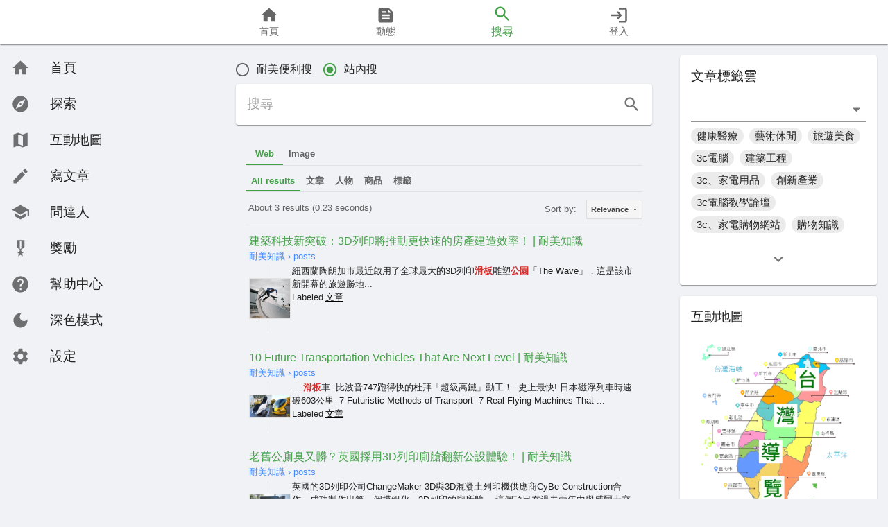

--- FILE ---
content_type: text/html; charset=utf-8
request_url: https://knowledge.naimei.com.tw/gcsesearch?q=%E6%BB%91%E6%9D%BF%E5%85%AC%E5%9C%92
body_size: 17058
content:
<!DOCTYPE html><html lang="zh-TW"><head><meta name="viewport" content="width=device-width"/><meta charSet="UTF-8"/><meta name="google-site-verification" content="z8N1vZydbvgemjkSPdSM137BuZ0KwKuXaFOEuwQYaWY"/><meta name="theme-color" content="#43a047"/><meta property="fb:app_id" content="2214183045573615"/><meta name="description" content="「耐美知識」是一個「分享知識、創意台灣」的網路平台，讓知識與創意來改變這個美麗的地方。"/><meta property="og:title" content="耐美知識"/><meta property="og:image" content="https://i.imgur.com/3sm8OaV.jpg"/><meta property="og:locale" content="zh_TW"/><meta property="og:site_name" content="耐美知識"/><title>耐美知識</title><link rel="icon" href="/favicon.ico"/><meta name="next-head-count" content="12"/><meta name="emotion-insertion-point" content=""/><style data-emotion="mui-global jwvgnf">:root{--mui-shape-borderRadius:4px;--mui-shadows-0:none;--mui-shadows-1:0px 2px 1px -1px rgba(0,0,0,0.2),0px 1px 1px 0px rgba(0,0,0,0.14),0px 1px 3px 0px rgba(0,0,0,0.12);--mui-shadows-2:0px 3px 1px -2px rgba(0,0,0,0.2),0px 2px 2px 0px rgba(0,0,0,0.14),0px 1px 5px 0px rgba(0,0,0,0.12);--mui-shadows-3:0px 3px 3px -2px rgba(0,0,0,0.2),0px 3px 4px 0px rgba(0,0,0,0.14),0px 1px 8px 0px rgba(0,0,0,0.12);--mui-shadows-4:0px 2px 4px -1px rgba(0,0,0,0.2),0px 4px 5px 0px rgba(0,0,0,0.14),0px 1px 10px 0px rgba(0,0,0,0.12);--mui-shadows-5:0px 3px 5px -1px rgba(0,0,0,0.2),0px 5px 8px 0px rgba(0,0,0,0.14),0px 1px 14px 0px rgba(0,0,0,0.12);--mui-shadows-6:0px 3px 5px -1px rgba(0,0,0,0.2),0px 6px 10px 0px rgba(0,0,0,0.14),0px 1px 18px 0px rgba(0,0,0,0.12);--mui-shadows-7:0px 4px 5px -2px rgba(0,0,0,0.2),0px 7px 10px 1px rgba(0,0,0,0.14),0px 2px 16px 1px rgba(0,0,0,0.12);--mui-shadows-8:0px 5px 5px -3px rgba(0,0,0,0.2),0px 8px 10px 1px rgba(0,0,0,0.14),0px 3px 14px 2px rgba(0,0,0,0.12);--mui-shadows-9:0px 5px 6px -3px rgba(0,0,0,0.2),0px 9px 12px 1px rgba(0,0,0,0.14),0px 3px 16px 2px rgba(0,0,0,0.12);--mui-shadows-10:0px 6px 6px -3px rgba(0,0,0,0.2),0px 10px 14px 1px rgba(0,0,0,0.14),0px 4px 18px 3px rgba(0,0,0,0.12);--mui-shadows-11:0px 6px 7px -4px rgba(0,0,0,0.2),0px 11px 15px 1px rgba(0,0,0,0.14),0px 4px 20px 3px rgba(0,0,0,0.12);--mui-shadows-12:0px 7px 8px -4px rgba(0,0,0,0.2),0px 12px 17px 2px rgba(0,0,0,0.14),0px 5px 22px 4px rgba(0,0,0,0.12);--mui-shadows-13:0px 7px 8px -4px rgba(0,0,0,0.2),0px 13px 19px 2px rgba(0,0,0,0.14),0px 5px 24px 4px rgba(0,0,0,0.12);--mui-shadows-14:0px 7px 9px -4px rgba(0,0,0,0.2),0px 14px 21px 2px rgba(0,0,0,0.14),0px 5px 26px 4px rgba(0,0,0,0.12);--mui-shadows-15:0px 8px 9px -5px rgba(0,0,0,0.2),0px 15px 22px 2px rgba(0,0,0,0.14),0px 6px 28px 5px rgba(0,0,0,0.12);--mui-shadows-16:0px 8px 10px -5px rgba(0,0,0,0.2),0px 16px 24px 2px rgba(0,0,0,0.14),0px 6px 30px 5px rgba(0,0,0,0.12);--mui-shadows-17:0px 8px 11px -5px rgba(0,0,0,0.2),0px 17px 26px 2px rgba(0,0,0,0.14),0px 6px 32px 5px rgba(0,0,0,0.12);--mui-shadows-18:0px 9px 11px -5px rgba(0,0,0,0.2),0px 18px 28px 2px rgba(0,0,0,0.14),0px 7px 34px 6px rgba(0,0,0,0.12);--mui-shadows-19:0px 9px 12px -6px rgba(0,0,0,0.2),0px 19px 29px 2px rgba(0,0,0,0.14),0px 7px 36px 6px rgba(0,0,0,0.12);--mui-shadows-20:0px 10px 13px -6px rgba(0,0,0,0.2),0px 20px 31px 3px rgba(0,0,0,0.14),0px 8px 38px 7px rgba(0,0,0,0.12);--mui-shadows-21:0px 10px 13px -6px rgba(0,0,0,0.2),0px 21px 33px 3px rgba(0,0,0,0.14),0px 8px 40px 7px rgba(0,0,0,0.12);--mui-shadows-22:0px 10px 14px -6px rgba(0,0,0,0.2),0px 22px 35px 3px rgba(0,0,0,0.14),0px 8px 42px 7px rgba(0,0,0,0.12);--mui-shadows-23:0px 11px 14px -7px rgba(0,0,0,0.2),0px 23px 36px 3px rgba(0,0,0,0.14),0px 9px 44px 8px rgba(0,0,0,0.12);--mui-shadows-24:0px 11px 15px -7px rgba(0,0,0,0.2),0px 24px 38px 3px rgba(0,0,0,0.14),0px 9px 46px 8px rgba(0,0,0,0.12);--mui-zIndex-mobileStepper:1000;--mui-zIndex-fab:1050;--mui-zIndex-speedDial:1050;--mui-zIndex-appBar:1100;--mui-zIndex-drawer:1200;--mui-zIndex-modal:1300;--mui-zIndex-snackbar:1400;--mui-zIndex-tooltip:1500;}</style><style data-emotion="mui-global 1rn4qvw">:root,[data-mui-color-scheme="light"]{--mui-palette-primary-main:#43a047;--mui-palette-primary-light:rgb(104, 179, 107);--mui-palette-primary-dark:rgb(46, 112, 49);--mui-palette-primary-contrastText:#fff;--mui-palette-primary-mainChannel:67 160 71;--mui-palette-primary-lightChannel:104 179 107;--mui-palette-primary-darkChannel:46 112 49;--mui-palette-primary-contrastTextChannel:255 255 255;--mui-palette-secondary-50:#e3f2fd;--mui-palette-secondary-100:#bbdefb;--mui-palette-secondary-200:#90caf9;--mui-palette-secondary-300:#64b5f6;--mui-palette-secondary-400:#42a5f5;--mui-palette-secondary-500:#2196f3;--mui-palette-secondary-600:#1e88e5;--mui-palette-secondary-700:#1976d2;--mui-palette-secondary-800:#1565c0;--mui-palette-secondary-900:#0d47a1;--mui-palette-secondary-A100:#82b1ff;--mui-palette-secondary-A200:#448aff;--mui-palette-secondary-A400:#2979ff;--mui-palette-secondary-A700:#2962ff;--mui-palette-secondary-main:#2979ff;--mui-palette-secondary-light:#448aff;--mui-palette-secondary-dark:#2962ff;--mui-palette-secondary-contrastText:#fff;--mui-palette-secondary-mainChannel:41 121 255;--mui-palette-secondary-lightChannel:68 138 255;--mui-palette-secondary-darkChannel:41 98 255;--mui-palette-secondary-contrastTextChannel:255 255 255;--mui-palette-background-default:#f0f2f5;--mui-palette-background-paper:#fff;--mui-palette-background-defaultChannel:240 242 245;--mui-palette-background-paperChannel:255 255 255;--mui-palette-common-black:#000;--mui-palette-common-white:#fff;--mui-palette-common-background:#fff;--mui-palette-common-onBackground:#000;--mui-palette-common-backgroundChannel:255 255 255;--mui-palette-common-onBackgroundChannel:0 0 0;--mui-palette-error-main:#d32f2f;--mui-palette-error-light:#ef5350;--mui-palette-error-dark:#c62828;--mui-palette-error-contrastText:#fff;--mui-palette-error-mainChannel:211 47 47;--mui-palette-error-lightChannel:239 83 80;--mui-palette-error-darkChannel:198 40 40;--mui-palette-error-contrastTextChannel:255 255 255;--mui-palette-warning-main:#ed6c02;--mui-palette-warning-light:#ff9800;--mui-palette-warning-dark:#e65100;--mui-palette-warning-contrastText:#fff;--mui-palette-warning-mainChannel:237 108 2;--mui-palette-warning-lightChannel:255 152 0;--mui-palette-warning-darkChannel:230 81 0;--mui-palette-warning-contrastTextChannel:255 255 255;--mui-palette-info-main:#0288d1;--mui-palette-info-light:#03a9f4;--mui-palette-info-dark:#01579b;--mui-palette-info-contrastText:#fff;--mui-palette-info-mainChannel:2 136 209;--mui-palette-info-lightChannel:3 169 244;--mui-palette-info-darkChannel:1 87 155;--mui-palette-info-contrastTextChannel:255 255 255;--mui-palette-success-main:#2e7d32;--mui-palette-success-light:#4caf50;--mui-palette-success-dark:#1b5e20;--mui-palette-success-contrastText:#fff;--mui-palette-success-mainChannel:46 125 50;--mui-palette-success-lightChannel:76 175 80;--mui-palette-success-darkChannel:27 94 32;--mui-palette-success-contrastTextChannel:255 255 255;--mui-palette-grey-50:#fafafa;--mui-palette-grey-100:#f5f5f5;--mui-palette-grey-200:#eeeeee;--mui-palette-grey-300:#e0e0e0;--mui-palette-grey-400:#bdbdbd;--mui-palette-grey-500:#9e9e9e;--mui-palette-grey-600:#757575;--mui-palette-grey-700:#616161;--mui-palette-grey-800:#424242;--mui-palette-grey-900:#212121;--mui-palette-grey-A100:#f5f5f5;--mui-palette-grey-A200:#eeeeee;--mui-palette-grey-A400:#bdbdbd;--mui-palette-grey-A700:#616161;--mui-palette-text-primary:rgba(0, 0, 0, 0.87);--mui-palette-text-secondary:rgba(0, 0, 0, 0.6);--mui-palette-text-disabled:rgba(0, 0, 0, 0.38);--mui-palette-text-primaryChannel:0 0 0;--mui-palette-text-secondaryChannel:0 0 0;--mui-palette-divider:rgba(0, 0, 0, 0.12);--mui-palette-action-active:rgba(0, 0, 0, 0.54);--mui-palette-action-hover:rgba(0, 0, 0, 0.04);--mui-palette-action-hoverOpacity:0.04;--mui-palette-action-selected:rgba(0, 0, 0, 0.08);--mui-palette-action-selectedOpacity:0.08;--mui-palette-action-disabled:rgba(0, 0, 0, 0.26);--mui-palette-action-disabledBackground:rgba(0, 0, 0, 0.12);--mui-palette-action-disabledOpacity:0.38;--mui-palette-action-focus:rgba(0, 0, 0, 0.12);--mui-palette-action-focusOpacity:0.12;--mui-palette-action-activatedOpacity:0.12;--mui-palette-action-activeChannel:0 0 0;--mui-palette-action-selectedChannel:0 0 0;--mui-palette-Alert-errorColor:rgb(95, 33, 32);--mui-palette-Alert-infoColor:rgb(1, 67, 97);--mui-palette-Alert-successColor:rgb(30, 70, 32);--mui-palette-Alert-warningColor:rgb(102, 60, 0);--mui-palette-Alert-errorFilledBg:var(--mui-palette-error-main, #d32f2f);--mui-palette-Alert-infoFilledBg:var(--mui-palette-info-main, #0288d1);--mui-palette-Alert-successFilledBg:var(--mui-palette-success-main, #2e7d32);--mui-palette-Alert-warningFilledBg:var(--mui-palette-warning-main, #ed6c02);--mui-palette-Alert-errorFilledColor:#fff;--mui-palette-Alert-infoFilledColor:#fff;--mui-palette-Alert-successFilledColor:#fff;--mui-palette-Alert-warningFilledColor:#fff;--mui-palette-Alert-errorStandardBg:rgb(253, 237, 237);--mui-palette-Alert-infoStandardBg:rgb(229, 246, 253);--mui-palette-Alert-successStandardBg:rgb(237, 247, 237);--mui-palette-Alert-warningStandardBg:rgb(255, 244, 229);--mui-palette-Alert-errorIconColor:var(--mui-palette-error-main, #d32f2f);--mui-palette-Alert-infoIconColor:var(--mui-palette-info-main, #0288d1);--mui-palette-Alert-successIconColor:var(--mui-palette-success-main, #2e7d32);--mui-palette-Alert-warningIconColor:var(--mui-palette-warning-main, #ed6c02);--mui-palette-AppBar-defaultBg:var(--mui-palette-grey-100, #f5f5f5);--mui-palette-Avatar-defaultBg:var(--mui-palette-grey-400, #bdbdbd);--mui-palette-Button-inheritContainedBg:var(--mui-palette-grey-300, #e0e0e0);--mui-palette-Button-inheritContainedHoverBg:var(--mui-palette-grey-A100, #f5f5f5);--mui-palette-Chip-defaultBorder:var(--mui-palette-grey-400, #bdbdbd);--mui-palette-Chip-defaultAvatarColor:var(--mui-palette-grey-700, #616161);--mui-palette-Chip-defaultIconColor:var(--mui-palette-grey-700, #616161);--mui-palette-FilledInput-bg:rgba(0, 0, 0, 0.06);--mui-palette-FilledInput-hoverBg:rgba(0, 0, 0, 0.09);--mui-palette-FilledInput-disabledBg:rgba(0, 0, 0, 0.12);--mui-palette-LinearProgress-primaryBg:rgb(183, 218, 185);--mui-palette-LinearProgress-secondaryBg:rgb(173, 204, 255);--mui-palette-LinearProgress-errorBg:rgb(238, 175, 175);--mui-palette-LinearProgress-infoBg:rgb(158, 209, 237);--mui-palette-LinearProgress-successBg:rgb(175, 205, 177);--mui-palette-LinearProgress-warningBg:rgb(248, 199, 158);--mui-palette-Skeleton-bg:rgba(var(--mui-palette-text-primaryChannel, undefined) / 0.11);--mui-palette-Slider-primaryTrack:rgb(183, 218, 185);--mui-palette-Slider-secondaryTrack:rgb(173, 204, 255);--mui-palette-Slider-errorTrack:rgb(238, 175, 175);--mui-palette-Slider-infoTrack:rgb(158, 209, 237);--mui-palette-Slider-successTrack:rgb(175, 205, 177);--mui-palette-Slider-warningTrack:rgb(248, 199, 158);--mui-palette-SnackbarContent-bg:rgb(47, 48, 48);--mui-palette-SnackbarContent-color:#fff;--mui-palette-SpeedDialAction-fabHoverBg:rgb(216, 216, 216);--mui-palette-StepConnector-border:var(--mui-palette-grey-400, #bdbdbd);--mui-palette-StepContent-border:var(--mui-palette-grey-400, #bdbdbd);--mui-palette-Switch-defaultColor:var(--mui-palette-common-white, #fff);--mui-palette-Switch-defaultDisabledColor:var(--mui-palette-grey-100, #f5f5f5);--mui-palette-Switch-primaryDisabledColor:rgb(183, 218, 185);--mui-palette-Switch-secondaryDisabledColor:rgb(173, 204, 255);--mui-palette-Switch-errorDisabledColor:rgb(238, 175, 175);--mui-palette-Switch-infoDisabledColor:rgb(158, 209, 237);--mui-palette-Switch-successDisabledColor:rgb(175, 205, 177);--mui-palette-Switch-warningDisabledColor:rgb(248, 199, 158);--mui-palette-TableCell-border:rgba(224, 224, 224, 1);--mui-palette-Tooltip-bg:rgba(97, 97, 97, 0.92);--mui-palette-dividerChannel:0 0 0;--mui-opacity-inputPlaceholder:0.42;--mui-opacity-inputUnderline:0.42;--mui-opacity-switchTrackDisabled:0.12;--mui-opacity-switchTrack:0.38;}</style><style data-emotion="mui-global 3iaa3c">[data-mui-color-scheme="dark"]{--mui-palette-primary-main:#43a047;--mui-palette-primary-light:rgb(104, 179, 107);--mui-palette-primary-dark:rgb(46, 112, 49);--mui-palette-primary-contrastText:#fff;--mui-palette-primary-mainChannel:67 160 71;--mui-palette-primary-lightChannel:104 179 107;--mui-palette-primary-darkChannel:46 112 49;--mui-palette-primary-contrastTextChannel:255 255 255;--mui-palette-secondary-50:#e3f2fd;--mui-palette-secondary-100:#bbdefb;--mui-palette-secondary-200:#90caf9;--mui-palette-secondary-300:#64b5f6;--mui-palette-secondary-400:#42a5f5;--mui-palette-secondary-500:#2196f3;--mui-palette-secondary-600:#1e88e5;--mui-palette-secondary-700:#1976d2;--mui-palette-secondary-800:#1565c0;--mui-palette-secondary-900:#0d47a1;--mui-palette-secondary-A100:#82b1ff;--mui-palette-secondary-A200:#448aff;--mui-palette-secondary-A400:#2979ff;--mui-palette-secondary-A700:#2962ff;--mui-palette-secondary-main:#2979ff;--mui-palette-secondary-light:#448aff;--mui-palette-secondary-dark:#2962ff;--mui-palette-secondary-contrastText:#fff;--mui-palette-secondary-mainChannel:41 121 255;--mui-palette-secondary-lightChannel:68 138 255;--mui-palette-secondary-darkChannel:41 98 255;--mui-palette-secondary-contrastTextChannel:255 255 255;--mui-palette-common-black:#000;--mui-palette-common-white:#fff;--mui-palette-common-background:#000;--mui-palette-common-onBackground:#fff;--mui-palette-common-backgroundChannel:0 0 0;--mui-palette-common-onBackgroundChannel:255 255 255;--mui-palette-error-main:#f44336;--mui-palette-error-light:#e57373;--mui-palette-error-dark:#d32f2f;--mui-palette-error-contrastText:#fff;--mui-palette-error-mainChannel:244 67 54;--mui-palette-error-lightChannel:229 115 115;--mui-palette-error-darkChannel:211 47 47;--mui-palette-error-contrastTextChannel:255 255 255;--mui-palette-warning-main:#ffa726;--mui-palette-warning-light:#ffb74d;--mui-palette-warning-dark:#f57c00;--mui-palette-warning-contrastText:rgba(0, 0, 0, 0.87);--mui-palette-warning-mainChannel:255 167 38;--mui-palette-warning-lightChannel:255 183 77;--mui-palette-warning-darkChannel:245 124 0;--mui-palette-warning-contrastTextChannel:0 0 0;--mui-palette-info-main:#29b6f6;--mui-palette-info-light:#4fc3f7;--mui-palette-info-dark:#0288d1;--mui-palette-info-contrastText:rgba(0, 0, 0, 0.87);--mui-palette-info-mainChannel:41 182 246;--mui-palette-info-lightChannel:79 195 247;--mui-palette-info-darkChannel:2 136 209;--mui-palette-info-contrastTextChannel:0 0 0;--mui-palette-success-main:#66bb6a;--mui-palette-success-light:#81c784;--mui-palette-success-dark:#388e3c;--mui-palette-success-contrastText:rgba(0, 0, 0, 0.87);--mui-palette-success-mainChannel:102 187 106;--mui-palette-success-lightChannel:129 199 132;--mui-palette-success-darkChannel:56 142 60;--mui-palette-success-contrastTextChannel:0 0 0;--mui-palette-grey-50:#fafafa;--mui-palette-grey-100:#f5f5f5;--mui-palette-grey-200:#eeeeee;--mui-palette-grey-300:#e0e0e0;--mui-palette-grey-400:#bdbdbd;--mui-palette-grey-500:#9e9e9e;--mui-palette-grey-600:#757575;--mui-palette-grey-700:#616161;--mui-palette-grey-800:#424242;--mui-palette-grey-900:#212121;--mui-palette-grey-A100:#f5f5f5;--mui-palette-grey-A200:#eeeeee;--mui-palette-grey-A400:#bdbdbd;--mui-palette-grey-A700:#616161;--mui-palette-text-primary:#fff;--mui-palette-text-secondary:rgba(255, 255, 255, 0.7);--mui-palette-text-disabled:rgba(255, 255, 255, 0.5);--mui-palette-text-icon:rgba(255, 255, 255, 0.5);--mui-palette-text-primaryChannel:255 255 255;--mui-palette-text-secondaryChannel:255 255 255;--mui-palette-divider:rgba(255, 255, 255, 0.12);--mui-palette-background-paper:#121212;--mui-palette-background-default:#121212;--mui-palette-background-defaultChannel:18 18 18;--mui-palette-background-paperChannel:18 18 18;--mui-palette-action-active:#fff;--mui-palette-action-hover:rgba(255, 255, 255, 0.08);--mui-palette-action-hoverOpacity:0.08;--mui-palette-action-selected:rgba(255, 255, 255, 0.16);--mui-palette-action-selectedOpacity:0.16;--mui-palette-action-disabled:rgba(255, 255, 255, 0.3);--mui-palette-action-disabledBackground:rgba(255, 255, 255, 0.12);--mui-palette-action-disabledOpacity:0.38;--mui-palette-action-focus:rgba(255, 255, 255, 0.12);--mui-palette-action-focusOpacity:0.12;--mui-palette-action-activatedOpacity:0.24;--mui-palette-action-activeChannel:255 255 255;--mui-palette-action-selectedChannel:255 255 255;--mui-palette-Alert-errorColor:rgb(244, 199, 199);--mui-palette-Alert-infoColor:rgb(184, 231, 251);--mui-palette-Alert-successColor:rgb(204, 232, 205);--mui-palette-Alert-warningColor:rgb(255, 226, 183);--mui-palette-Alert-errorFilledBg:var(--mui-palette-error-dark, #d32f2f);--mui-palette-Alert-infoFilledBg:var(--mui-palette-info-dark, #0288d1);--mui-palette-Alert-successFilledBg:var(--mui-palette-success-dark, #388e3c);--mui-palette-Alert-warningFilledBg:var(--mui-palette-warning-dark, #f57c00);--mui-palette-Alert-errorFilledColor:#fff;--mui-palette-Alert-infoFilledColor:#fff;--mui-palette-Alert-successFilledColor:#fff;--mui-palette-Alert-warningFilledColor:rgba(0, 0, 0, 0.87);--mui-palette-Alert-errorStandardBg:rgb(22, 11, 11);--mui-palette-Alert-infoStandardBg:rgb(7, 19, 24);--mui-palette-Alert-successStandardBg:rgb(12, 19, 13);--mui-palette-Alert-warningStandardBg:rgb(25, 18, 7);--mui-palette-Alert-errorIconColor:var(--mui-palette-error-main, #f44336);--mui-palette-Alert-infoIconColor:var(--mui-palette-info-main, #29b6f6);--mui-palette-Alert-successIconColor:var(--mui-palette-success-main, #66bb6a);--mui-palette-Alert-warningIconColor:var(--mui-palette-warning-main, #ffa726);--mui-palette-AppBar-defaultBg:var(--mui-palette-grey-900, #212121);--mui-palette-AppBar-darkBg:var(--mui-palette-background-paper, #121212);--mui-palette-AppBar-darkColor:var(--mui-palette-text-primary, #fff);--mui-palette-Avatar-defaultBg:var(--mui-palette-grey-600, #757575);--mui-palette-Button-inheritContainedBg:var(--mui-palette-grey-800, #424242);--mui-palette-Button-inheritContainedHoverBg:var(--mui-palette-grey-700, #616161);--mui-palette-Chip-defaultBorder:var(--mui-palette-grey-700, #616161);--mui-palette-Chip-defaultAvatarColor:var(--mui-palette-grey-300, #e0e0e0);--mui-palette-Chip-defaultIconColor:var(--mui-palette-grey-300, #e0e0e0);--mui-palette-FilledInput-bg:rgba(255, 255, 255, 0.09);--mui-palette-FilledInput-hoverBg:rgba(255, 255, 255, 0.13);--mui-palette-FilledInput-disabledBg:rgba(255, 255, 255, 0.12);--mui-palette-LinearProgress-primaryBg:rgb(33, 80, 35);--mui-palette-LinearProgress-secondaryBg:rgb(20, 60, 127);--mui-palette-LinearProgress-errorBg:rgb(122, 33, 27);--mui-palette-LinearProgress-infoBg:rgb(20, 91, 123);--mui-palette-LinearProgress-successBg:rgb(51, 93, 53);--mui-palette-LinearProgress-warningBg:rgb(127, 83, 19);--mui-palette-Skeleton-bg:rgba(var(--mui-palette-text-primaryChannel, undefined) / 0.13);--mui-palette-Slider-primaryTrack:rgb(33, 80, 35);--mui-palette-Slider-secondaryTrack:rgb(20, 60, 127);--mui-palette-Slider-errorTrack:rgb(122, 33, 27);--mui-palette-Slider-infoTrack:rgb(20, 91, 123);--mui-palette-Slider-successTrack:rgb(51, 93, 53);--mui-palette-Slider-warningTrack:rgb(127, 83, 19);--mui-palette-SnackbarContent-bg:rgb(250, 250, 250);--mui-palette-SnackbarContent-color:rgba(0, 0, 0, 0.87);--mui-palette-SpeedDialAction-fabHoverBg:rgb(53, 53, 53);--mui-palette-StepConnector-border:var(--mui-palette-grey-600, #757575);--mui-palette-StepContent-border:var(--mui-palette-grey-600, #757575);--mui-palette-Switch-defaultColor:var(--mui-palette-grey-300, #e0e0e0);--mui-palette-Switch-defaultDisabledColor:var(--mui-palette-grey-600, #757575);--mui-palette-Switch-primaryDisabledColor:rgb(30, 72, 31);--mui-palette-Switch-secondaryDisabledColor:rgb(18, 54, 114);--mui-palette-Switch-errorDisabledColor:rgb(109, 30, 24);--mui-palette-Switch-infoDisabledColor:rgb(18, 81, 110);--mui-palette-Switch-successDisabledColor:rgb(45, 84, 47);--mui-palette-Switch-warningDisabledColor:rgb(114, 75, 17);--mui-palette-TableCell-border:rgba(81, 81, 81, 1);--mui-palette-Tooltip-bg:rgba(97, 97, 97, 0.92);--mui-palette-dividerChannel:255 255 255;--mui-opacity-inputPlaceholder:0.5;--mui-opacity-inputUnderline:0.7;--mui-opacity-switchTrackDisabled:0.2;--mui-opacity-switchTrack:0.3;--mui-overlays-1:linear-gradient(rgba(255 255 255 / 0.05), rgba(255 255 255 / 0.05));--mui-overlays-2:linear-gradient(rgba(255 255 255 / 0.07), rgba(255 255 255 / 0.07));--mui-overlays-3:linear-gradient(rgba(255 255 255 / 0.08), rgba(255 255 255 / 0.08));--mui-overlays-4:linear-gradient(rgba(255 255 255 / 0.09), rgba(255 255 255 / 0.09));--mui-overlays-5:linear-gradient(rgba(255 255 255 / 0.10), rgba(255 255 255 / 0.10));--mui-overlays-6:linear-gradient(rgba(255 255 255 / 0.11), rgba(255 255 255 / 0.11));--mui-overlays-7:linear-gradient(rgba(255 255 255 / 0.11), rgba(255 255 255 / 0.11));--mui-overlays-8:linear-gradient(rgba(255 255 255 / 0.12), rgba(255 255 255 / 0.12));--mui-overlays-9:linear-gradient(rgba(255 255 255 / 0.12), rgba(255 255 255 / 0.12));--mui-overlays-10:linear-gradient(rgba(255 255 255 / 0.13), rgba(255 255 255 / 0.13));--mui-overlays-11:linear-gradient(rgba(255 255 255 / 0.13), rgba(255 255 255 / 0.13));--mui-overlays-12:linear-gradient(rgba(255 255 255 / 0.14), rgba(255 255 255 / 0.14));--mui-overlays-13:linear-gradient(rgba(255 255 255 / 0.14), rgba(255 255 255 / 0.14));--mui-overlays-14:linear-gradient(rgba(255 255 255 / 0.14), rgba(255 255 255 / 0.14));--mui-overlays-15:linear-gradient(rgba(255 255 255 / 0.14), rgba(255 255 255 / 0.14));--mui-overlays-16:linear-gradient(rgba(255 255 255 / 0.15), rgba(255 255 255 / 0.15));--mui-overlays-17:linear-gradient(rgba(255 255 255 / 0.15), rgba(255 255 255 / 0.15));--mui-overlays-18:linear-gradient(rgba(255 255 255 / 0.15), rgba(255 255 255 / 0.15));--mui-overlays-19:linear-gradient(rgba(255 255 255 / 0.15), rgba(255 255 255 / 0.15));--mui-overlays-20:linear-gradient(rgba(255 255 255 / 0.16), rgba(255 255 255 / 0.16));--mui-overlays-21:linear-gradient(rgba(255 255 255 / 0.16), rgba(255 255 255 / 0.16));--mui-overlays-22:linear-gradient(rgba(255 255 255 / 0.16), rgba(255 255 255 / 0.16));--mui-overlays-23:linear-gradient(rgba(255 255 255 / 0.16), rgba(255 255 255 / 0.16));--mui-overlays-24:linear-gradient(rgba(255 255 255 / 0.16), rgba(255 255 255 / 0.16));}</style><style data-emotion="mui-global 446eoa">html{-webkit-font-smoothing:antialiased;-moz-osx-font-smoothing:grayscale;box-sizing:border-box;-webkit-text-size-adjust:100%;}*,*::before,*::after{box-sizing:inherit;}strong,b{font-weight:700;}body{margin:0;color:var(--mui-palette-text-primary);font-family:-apple-system,BlinkMacSystemFont,Segoe UI,Roboto,Oxygen,Ubuntu,Cantarell,Open Sans,Helvetica Neue,PingFang TC,PingFang SC,Hiragino Sans TC,Hiragino Sans GB,Microsoft JhengHei,Microsoft Yahei,sans-serif;font-weight:400;font-size:1.0714285714285714rem;line-height:1.5;background-color:var(--mui-palette-background-default);}@media (min-width:600px){body{font-size:1.1667rem;}}@media (min-width:900px){body{font-size:1.1667rem;}}@media (min-width:1200px){body{font-size:1.1667rem;}}@media print{body{background-color:var(--mui-palette-common-white);}}body::backdrop{background-color:var(--mui-palette-background-default);}</style><style data-emotion="mui-global 1k4lk8b">.gsc-control-cse{background-color:var(--mui-palette-background-default)!important;border:1px solid var(--mui-palette-background-default)!important;}.gsc-input-box{border:1px solid #dfe1e5!important;background:var(--mui-palette-background-default)!important;}.gsc-search-box .gsc-input>input:focus,.gsc-input-box-focus{border:1px solid #4d90fe!important;box-shadow:inset 0 1px 2px rgba(0,0,0,0.3)!important;}.gsc-search-button-v2{border:1px solid var(--mui-palette-text-secondary)!important;border-color:var(--mui-palette-primary-main)!important;background-color:var(--mui-palette-primary-main)!important;background-image:linear-gradient(
                        top,#4d90fe,#4787ed
                    )!important;}.gsc-search-button-v2:hover{border-color:var(--mui-palette-primary-dark)!important;background-color:var(--mui-palette-primary-dark)!important;background-image:linear-gradient(
                        top,#4d90fe,#357ae8
                    )!important;}.gsc-search-button-v2 svg{fill:#fff!important;}.gsc-tabHeader.gsc-tabhInactive{color:var(--mui-palette-text-secondary)!important;}.gsc-tabHeader.gsc-tabhActive{border-bottom:2px solid var(--mui-palette-primary-main)!important;color:var(--mui-palette-primary-main)!important;}.gsc-refinementHeader{color:var(--mui-palette-text-secondary)!important;}.gsc-refinementHeader.gsc-refinementhActive{border-bottom:2px solid var(--mui-palette-primary-main)!important;color:var(--mui-palette-primary-main)!important;}.gsc-webResult.gsc-result{border:1px solid var(--mui-palette-background-default)!important;}.gs-result .gs-title *,.gsc-cursor-page,.gs-spelling a{color:var(--mui-palette-primary-main)!important;}.gs-webResult .gs-snippet,.gs-fileFormatType{color:var(--mui-palette-text-primary)!important;}.gsc-webResult.gsc-result.gsc-promotion{background-color:#f6f6f6!important;border-color:#f6f6f6!important;}.gs-promotion .gs-title:link,.gs-promotion .gs-title:link *,.gs-promotion .gs-snippet a:link{color:var(--mui-palette-primary-main)!important;}.gs-promotion .gs-title:visited,.gs-promotion .gs-title:visited *,.gs-promotion .gs-snippet a:visited{color:var(--mui-palette-primary-main)!important;}.gs-promotion .gs-title:hover,.gs-promotion .gs-title:hover *,.gs-promotion .gs-snippet a:hover{color:var(--mui-palette-primary-main)!important;}.gs-promotion .gs-title:active,.gs-promotion .gs-title:active *,.gs-promotion .gs-snippet a:active{color:var(--mui-palette-primary-main)!important;}.gs-promotion .gs-snippet,.gs-promotion .gs-title .gs-promotion-title-right,.gs-promotion .gs-title .gs-promotion-title-right *{color:#000!important;}.gs-promotion .gs-visibleUrl,.gs-webResult .gs-visibleUrl{color:var(--mui-palette-secondary-light)!important;}.gsc-completion-selected{background:var(--mui-palette-action-hover)!important;}.gsc-completion-container{background:var(--mui-palette-background-default)!important;border:1px solid #ccc!important;}.gsc-completion-title{color:var(--mui-palette-primary-main)!important;}.gsc-completion-snippet{color:#000!important;}.gsc-results .gsc-cursor-box .gsc-cursor-page{color:var(--mui-palette-text-secondary)!important;}.gsc-results .gsc-cursor-box .gsc-cursor-current-page{color:var(--mui-palette-primary-main)!important;}.gsc-context-box .gsc-facet-label{color:var(--mui-palette-primary-main)!important;}.gsc-context-box .gsc-chart{border-left:1px solid var(--mui-palette-primary-main)!important;border-right:1px solid var(--mui-palette-primary-main)!important;}.gsc-context-box .gsc-top{border-top:1px solid var(--mui-palette-primary-main)!important;}.gsc-context-box .gsc-bottom{border-bottom:1px solid var(--mui-palette-primary-main)!important;}.gsc-context-box .gsc-chart div{background:var(--mui-palette-primary-main)!important;}.gsc-context-box .gsc-facet-result{color:var(--mui-palette-primary-main)!important;}.gs-webResult .gs-title .gs-title.gsc-usr-group-heading{color:var(--mui-palette-primary-main)!important;}.gs-webResult .gs-title .gs-title.gsc-usr-group-heading b{color:var(--mui-palette-primary-main)!important;}.gcsc-find-more-on-google{color:var(--mui-palette-primary-main)!important;}.gcsc-find-more-on-google-magnifier{fill:var(--mui-palette-primary-main)!important;}input[id^=gsc-i-id]{background-color:var(--mui-palette-background-default)!important;color:var(--mui-palette-text-primary)!important;}.gsc-orderby-label,.gsc-result-info{color:var(--mui-palette-text-secondary)!important;}#gsc-i-id1{background-color:var(--mui-palette-background-default)!important;color:var(--mui-palette-text-primary)!important;}.gsc-orderby-label,.gsc-result-info{color:var(--mui-palette-text-secondary)!important;}.gs-no-results-result .gs-snippet,.gs-error-result .gs-snippet{background-color:var(--mui-palette-warning-main)!important;border:1px solid rgb(255,204,51);color:var(--mui-palette-warning-contrastText)!important;display:inline-block;margin:5px;padding:5px;}.gs-webResult .gs-snippet b{color:var(--mui-palette-error-main)!important;}</style><style data-emotion="mui-global 1prfaxn">@-webkit-keyframes mui-auto-fill{from{display:block;}}@keyframes mui-auto-fill{from{display:block;}}@-webkit-keyframes mui-auto-fill-cancel{from{display:block;}}@keyframes mui-auto-fill-cancel{from{display:block;}}</style><style data-emotion="mui-global animation-61bdi0">@-webkit-keyframes animation-61bdi0{0%{-webkit-transform:rotate(0deg);-moz-transform:rotate(0deg);-ms-transform:rotate(0deg);transform:rotate(0deg);}100%{-webkit-transform:rotate(360deg);-moz-transform:rotate(360deg);-ms-transform:rotate(360deg);transform:rotate(360deg);}}@keyframes animation-61bdi0{0%{-webkit-transform:rotate(0deg);-moz-transform:rotate(0deg);-ms-transform:rotate(0deg);transform:rotate(0deg);}100%{-webkit-transform:rotate(360deg);-moz-transform:rotate(360deg);-ms-transform:rotate(360deg);transform:rotate(360deg);}}</style><style data-emotion="mui-global animation-1p2h4ri">@-webkit-keyframes animation-1p2h4ri{0%{stroke-dasharray:1px,200px;stroke-dashoffset:0;}50%{stroke-dasharray:100px,200px;stroke-dashoffset:-15px;}100%{stroke-dasharray:100px,200px;stroke-dashoffset:-125px;}}@keyframes animation-1p2h4ri{0%{stroke-dasharray:1px,200px;stroke-dashoffset:0;}50%{stroke-dasharray:100px,200px;stroke-dashoffset:-15px;}100%{stroke-dasharray:100px,200px;stroke-dashoffset:-125px;}}</style><style data-emotion="mui 1ynu89r urymi1 8gj8eq 1695di8 14yq2cq sygjd5 d6ome1 1htbgdq 6salgb 3cme93 7j8yzn 1ontqvh 1sol1on 3pckj0 1tsvksn p9c6bu 1rp37nl 15ync0s 1kawqjx 1ekb41w p58oka 104mqmj gb5epn 12l64gh 1m9pwf3 hyxlzm 1vvh76j qtudz7 vrfnfz 11x4l7r taqjlb 14olftt 11a6pjv b9hqsv 15s4167 2yxuas 1m6pqln bdxiej 1qm1lh u533z8 feqhe6 11fnf7s jmdlxh 8yzpf7 13o7eu2 14891ef mxlkbn 2gvc20 7ucoz3 99hc80 9iedg7 w81sj9 1kxo4np f7tb2r 1pjtbja 11whd71 1a2v9hb">.mui-1ynu89r{display:-webkit-box;display:-webkit-flex;display:-ms-flexbox;display:flex;-webkit-flex-direction:column;-ms-flex-direction:column;flex-direction:column;min-height:100vh;}@media (max-width:899.95px){.mui-1ynu89r{-webkit-flex-direction:column-reverse;-ms-flex-direction:column-reverse;flex-direction:column-reverse;}}.mui-urymi1{background-color:var(--mui-palette-background-paper);color:var(--mui-palette-text-primary);-webkit-transition:box-shadow 300ms cubic-bezier(0.4, 0, 0.2, 1) 0ms;transition:box-shadow 300ms cubic-bezier(0.4, 0, 0.2, 1) 0ms;box-shadow:var(--mui-shadows-1);background-image:var(--mui-overlays-1);display:-webkit-box;display:-webkit-flex;display:-ms-flexbox;display:flex;-webkit-flex-direction:column;-ms-flex-direction:column;flex-direction:column;width:100%;box-sizing:border-box;-webkit-flex-shrink:0;-ms-flex-negative:0;flex-shrink:0;position:fixed;z-index:var(--mui-zIndex-appBar);top:0;left:auto;right:0;--AppBar-background:var(--mui-palette-AppBar-darkBg, var(--mui-palette-primary-main));--AppBar-color:var(--mui-palette-AppBar-darkColor, var(--mui-palette-primary-contrastText));background-color:var(--AppBar-background);color:var(--AppBar-color);-webkit-align-items:stretch;-webkit-box-align:stretch;-ms-flex-align:stretch;align-items:stretch;height:64px;background-color:var(--mui-palette-background-paper)!important;z-index:1102;}@media print{.mui-urymi1{position:absolute;}}@media (max-width:899.95px){.mui-urymi1{top:unset;bottom:0;}}.mui-8gj8eq{display:-webkit-box;display:-webkit-flex;display:-ms-flexbox;display:flex;-webkit-box-pack:center;-ms-flex-pack:center;-webkit-justify-content:center;justify-content:center;height:56px;background-color:var(--mui-palette-background-paper);-webkit-flex:1;-ms-flex:1;flex:1;background-color:unset;}.mui-1695di8{display:-webkit-inline-box;display:-webkit-inline-flex;display:-ms-inline-flexbox;display:inline-flex;-webkit-align-items:center;-webkit-box-align:center;-ms-flex-align:center;align-items:center;-webkit-box-pack:center;-ms-flex-pack:center;-webkit-justify-content:center;justify-content:center;position:relative;box-sizing:border-box;-webkit-tap-highlight-color:transparent;background-color:transparent;outline:0;border:0;margin:0;border-radius:0;padding:0;cursor:pointer;-webkit-user-select:none;-moz-user-select:none;-ms-user-select:none;user-select:none;vertical-align:middle;-moz-appearance:none;-webkit-appearance:none;-webkit-text-decoration:none;text-decoration:none;color:inherit;-webkit-transition:color 250ms cubic-bezier(0.4, 0, 0.2, 1) 0ms,padding-top 250ms cubic-bezier(0.4, 0, 0.2, 1) 0ms;transition:color 250ms cubic-bezier(0.4, 0, 0.2, 1) 0ms,padding-top 250ms cubic-bezier(0.4, 0, 0.2, 1) 0ms;padding:0px 12px;min-width:80px;max-width:168px;color:var(--mui-palette-text-secondary);-webkit-flex-direction:column;-ms-flex-direction:column;flex-direction:column;-webkit-flex:1;-ms-flex:1;flex:1;}.mui-1695di8::-moz-focus-inner{border-style:none;}.mui-1695di8.Mui-disabled{pointer-events:none;cursor:default;}@media print{.mui-1695di8{-webkit-print-color-adjust:exact;color-adjust:exact;}}.mui-1695di8.Mui-selected{color:var(--mui-palette-primary-main);}@media (min-width:900px){.mui-1695di8{display:none;}}.mui-14yq2cq{-webkit-user-select:none;-moz-user-select:none;-ms-user-select:none;user-select:none;width:1em;height:1em;display:inline-block;fill:currentColor;-webkit-flex-shrink:0;-ms-flex-negative:0;flex-shrink:0;-webkit-transition:fill 200ms cubic-bezier(0.4, 0, 0.2, 1) 0ms;transition:fill 200ms cubic-bezier(0.4, 0, 0.2, 1) 0ms;font-size:1.7142857142857142rem;}.mui-sygjd5{font-family:-apple-system,BlinkMacSystemFont,Segoe UI,Roboto,Oxygen,Ubuntu,Cantarell,Open Sans,Helvetica Neue,PingFang TC,PingFang SC,Hiragino Sans TC,Hiragino Sans GB,Microsoft JhengHei,Microsoft Yahei,sans-serif;font-size:0.8571428571428571rem;opacity:1;-webkit-transition:font-size 0.2s,opacity 0.2s;transition:font-size 0.2s,opacity 0.2s;transition-delay:0.1s;}.mui-sygjd5.Mui-selected{font-size:1rem;}.mui-d6ome1{display:-webkit-inline-box;display:-webkit-inline-flex;display:-ms-inline-flexbox;display:inline-flex;-webkit-align-items:center;-webkit-box-align:center;-ms-flex-align:center;align-items:center;-webkit-box-pack:center;-ms-flex-pack:center;-webkit-justify-content:center;justify-content:center;position:relative;box-sizing:border-box;-webkit-tap-highlight-color:transparent;background-color:transparent;outline:0;border:0;margin:0;border-radius:0;padding:0;cursor:pointer;-webkit-user-select:none;-moz-user-select:none;-ms-user-select:none;user-select:none;vertical-align:middle;-moz-appearance:none;-webkit-appearance:none;-webkit-text-decoration:none;text-decoration:none;color:inherit;-webkit-transition:color 250ms cubic-bezier(0.4, 0, 0.2, 1) 0ms,padding-top 250ms cubic-bezier(0.4, 0, 0.2, 1) 0ms;transition:color 250ms cubic-bezier(0.4, 0, 0.2, 1) 0ms,padding-top 250ms cubic-bezier(0.4, 0, 0.2, 1) 0ms;padding:0px 12px;min-width:80px;max-width:168px;color:var(--mui-palette-text-secondary);-webkit-flex-direction:column;-ms-flex-direction:column;flex-direction:column;-webkit-flex:1;-ms-flex:1;flex:1;}.mui-d6ome1::-moz-focus-inner{border-style:none;}.mui-d6ome1.Mui-disabled{pointer-events:none;cursor:default;}@media print{.mui-d6ome1{-webkit-print-color-adjust:exact;color-adjust:exact;}}.mui-d6ome1.Mui-selected{color:var(--mui-palette-primary-main);}@media (width < 400px){.mui-d6ome1{display:none;}}.mui-1htbgdq{display:-webkit-inline-box;display:-webkit-inline-flex;display:-ms-inline-flexbox;display:inline-flex;-webkit-align-items:center;-webkit-box-align:center;-ms-flex-align:center;align-items:center;-webkit-box-pack:center;-ms-flex-pack:center;-webkit-justify-content:center;justify-content:center;position:relative;box-sizing:border-box;-webkit-tap-highlight-color:transparent;background-color:transparent;outline:0;border:0;margin:0;border-radius:0;padding:0;cursor:pointer;-webkit-user-select:none;-moz-user-select:none;-ms-user-select:none;user-select:none;vertical-align:middle;-moz-appearance:none;-webkit-appearance:none;-webkit-text-decoration:none;text-decoration:none;color:inherit;-webkit-transition:color 250ms cubic-bezier(0.4, 0, 0.2, 1) 0ms,padding-top 250ms cubic-bezier(0.4, 0, 0.2, 1) 0ms;transition:color 250ms cubic-bezier(0.4, 0, 0.2, 1) 0ms,padding-top 250ms cubic-bezier(0.4, 0, 0.2, 1) 0ms;padding:0px 12px;min-width:80px;max-width:168px;color:var(--mui-palette-text-secondary);-webkit-flex-direction:column;-ms-flex-direction:column;flex-direction:column;-webkit-flex:1;-ms-flex:1;flex:1;}.mui-1htbgdq::-moz-focus-inner{border-style:none;}.mui-1htbgdq.Mui-disabled{pointer-events:none;cursor:default;}@media print{.mui-1htbgdq{-webkit-print-color-adjust:exact;color-adjust:exact;}}.mui-1htbgdq.Mui-selected{color:var(--mui-palette-primary-main);}.mui-6salgb{display:-webkit-box;display:-webkit-flex;display:-ms-flexbox;display:flex;-webkit-box-flex:1;-webkit-flex-grow:1;-ms-flex-positive:1;flex-grow:1;padding-top:64px;}@media (max-width:899.95px){.mui-6salgb{padding-top:0px;padding-bottom:64px;}}.mui-3cme93{-webkit-flex:0 0 auto;-ms-flex:0 0 auto;flex:0 0 auto;}@media (max-width:899.95px){.mui-3cme93{display:none;}}.mui-7j8yzn{background-color:var(--mui-palette-background-paper);color:var(--mui-palette-text-primary);-webkit-transition:box-shadow 300ms cubic-bezier(0.4, 0, 0.2, 1) 0ms;transition:box-shadow 300ms cubic-bezier(0.4, 0, 0.2, 1) 0ms;box-shadow:var(--mui-shadows-1);background-image:var(--mui-overlays-1);background-color:var(--mui-palette-background-paper);color:var(--mui-palette-text-primary);-webkit-transition:box-shadow 300ms cubic-bezier(0.4, 0, 0.2, 1) 0ms;transition:box-shadow 300ms cubic-bezier(0.4, 0, 0.2, 1) 0ms;box-shadow:var(--mui-shadows-0);overflow-y:auto;display:-webkit-box;display:-webkit-flex;display:-ms-flexbox;display:flex;-webkit-flex-direction:column;-ms-flex-direction:column;flex-direction:column;height:100%;-webkit-flex:1 0 auto;-ms-flex:1 0 auto;flex:1 0 auto;z-index:var(--mui-zIndex-drawer);-webkit-overflow-scrolling:touch;position:fixed;top:0;outline:0;left:0;border-right:1px solid var(--mui-palette-divider);}@media (min-width:900px){.mui-7j8yzn{margin-top:64px;padding-bottom:64px;border-right:none!important;background-image:unset;z-index:1101;}}@media (min-width:900px){.mui-7j8yzn{background-color:unset!important;}}.mui-1ontqvh{list-style:none;margin:0;padding:0;position:relative;padding-top:8px;padding-bottom:8px;}.mui-1sol1on{display:-webkit-inline-box;display:-webkit-inline-flex;display:-ms-inline-flexbox;display:inline-flex;-webkit-align-items:center;-webkit-box-align:center;-ms-flex-align:center;align-items:center;-webkit-box-pack:center;-ms-flex-pack:center;-webkit-justify-content:center;justify-content:center;position:relative;box-sizing:border-box;-webkit-tap-highlight-color:transparent;background-color:transparent;outline:0;border:0;margin:0;border-radius:0;padding:0;cursor:pointer;-webkit-user-select:none;-moz-user-select:none;-ms-user-select:none;user-select:none;vertical-align:middle;-moz-appearance:none;-webkit-appearance:none;-webkit-text-decoration:none;text-decoration:none;color:inherit;display:-webkit-box;display:-webkit-flex;display:-ms-flexbox;display:flex;-webkit-box-flex:1;-webkit-flex-grow:1;-ms-flex-positive:1;flex-grow:1;-webkit-box-pack:start;-ms-flex-pack:start;-webkit-justify-content:flex-start;justify-content:flex-start;-webkit-align-items:center;-webkit-box-align:center;-ms-flex-align:center;align-items:center;position:relative;-webkit-text-decoration:none;text-decoration:none;min-width:0;box-sizing:border-box;text-align:left;padding-top:8px;padding-bottom:8px;-webkit-transition:background-color 150ms cubic-bezier(0.4, 0, 0.2, 1) 0ms;transition:background-color 150ms cubic-bezier(0.4, 0, 0.2, 1) 0ms;padding-left:16px;padding-right:16px;}.mui-1sol1on::-moz-focus-inner{border-style:none;}.mui-1sol1on.Mui-disabled{pointer-events:none;cursor:default;}@media print{.mui-1sol1on{-webkit-print-color-adjust:exact;color-adjust:exact;}}.mui-1sol1on:hover{-webkit-text-decoration:none;text-decoration:none;background-color:var(--mui-palette-action-hover);}@media (hover: none){.mui-1sol1on:hover{background-color:transparent;}}.mui-1sol1on.Mui-selected{background-color:rgba(var(--mui-palette-primary-mainChannel) / var(--mui-palette-action-selectedOpacity));}.mui-1sol1on.Mui-selected.Mui-focusVisible{background-color:rgba(var(--mui-palette-primary-mainChannel) / calc(var(--mui-palette-action-selectedOpacity) + var(--mui-palette-action-focusOpacity)));}.mui-1sol1on.Mui-selected:hover{background-color:rgba(var(--mui-palette-primary-mainChannel) / calc(var(--mui-palette-action-selectedOpacity) + var(--mui-palette-action-hoverOpacity)));}@media (hover: none){.mui-1sol1on.Mui-selected:hover{background-color:rgba(var(--mui-palette-primary-mainChannel) / var(--mui-palette-action-selectedOpacity));}}.mui-1sol1on.Mui-focusVisible{background-color:var(--mui-palette-action-focus);}.mui-1sol1on.Mui-disabled{opacity:var(--mui-palette-action-disabledOpacity);}.mui-3pckj0{min-width:56px;color:var(--mui-palette-action-active);-webkit-flex-shrink:0;-ms-flex-negative:0;flex-shrink:0;display:-webkit-inline-box;display:-webkit-inline-flex;display:-ms-inline-flexbox;display:inline-flex;}.mui-1tsvksn{-webkit-flex:1 1 auto;-ms-flex:1 1 auto;flex:1 1 auto;min-width:0;margin-top:4px;margin-bottom:4px;}.mui-p9c6bu{margin:0;font-family:-apple-system,BlinkMacSystemFont,Segoe UI,Roboto,Oxygen,Ubuntu,Cantarell,Open Sans,Helvetica Neue,PingFang TC,PingFang SC,Hiragino Sans TC,Hiragino Sans GB,Microsoft JhengHei,Microsoft Yahei,sans-serif;font-weight:400;font-size:1.0714285714285714rem;line-height:1.5;display:block;}@media (min-width:600px){.mui-p9c6bu{font-size:1.1667rem;}}@media (min-width:900px){.mui-p9c6bu{font-size:1.1667rem;}}@media (min-width:1200px){.mui-p9c6bu{font-size:1.1667rem;}}.mui-1rp37nl{-webkit-flex-shrink:0;-ms-flex-negative:0;flex-shrink:0;width:316px;min-width:200px;}@media (max-width:899.95px){.mui-1rp37nl{display:none;}}.mui-15ync0s{-webkit-box-flex:1;-webkit-flex-grow:1;-ms-flex-positive:1;flex-grow:1;min-width:0;}.mui-1kawqjx{margin-top:16px;}.mui-1ekb41w{width:100%;margin-left:auto;box-sizing:border-box;margin-right:auto;display:block;padding-left:16px;padding-right:16px;}@media (min-width:600px){.mui-1ekb41w{padding-left:24px;padding-right:24px;}}@media (min-width:1536px){.mui-1ekb41w{max-width:1536px;}}.mui-p58oka{display:-webkit-box;display:-webkit-flex;display:-ms-flexbox;display:flex;-webkit-flex-direction:row;-ms-flex-direction:row;flex-direction:row;-webkit-box-flex-wrap:wrap;-webkit-flex-wrap:wrap;-ms-flex-wrap:wrap;flex-wrap:wrap;}.mui-104mqmj{color:inherit;}.mui-gb5epn{display:-webkit-inline-box;display:-webkit-inline-flex;display:-ms-inline-flexbox;display:inline-flex;-webkit-align-items:center;-webkit-box-align:center;-ms-flex-align:center;align-items:center;cursor:pointer;vertical-align:middle;-webkit-tap-highlight-color:transparent;margin-left:-11px;margin-right:16px;}.mui-gb5epn.Mui-disabled{cursor:default;}.mui-gb5epn .MuiFormControlLabel-label.Mui-disabled{color:var(--mui-palette-text-disabled);}.mui-12l64gh{display:-webkit-inline-box;display:-webkit-inline-flex;display:-ms-inline-flexbox;display:inline-flex;-webkit-align-items:center;-webkit-box-align:center;-ms-flex-align:center;align-items:center;-webkit-box-pack:center;-ms-flex-pack:center;-webkit-justify-content:center;justify-content:center;position:relative;box-sizing:border-box;-webkit-tap-highlight-color:transparent;background-color:transparent;outline:0;border:0;margin:0;border-radius:0;padding:0;cursor:pointer;-webkit-user-select:none;-moz-user-select:none;-ms-user-select:none;user-select:none;vertical-align:middle;-moz-appearance:none;-webkit-appearance:none;-webkit-text-decoration:none;text-decoration:none;color:inherit;padding:9px;border-radius:50%;color:var(--mui-palette-text-secondary);}.mui-12l64gh::-moz-focus-inner{border-style:none;}.mui-12l64gh.Mui-disabled{pointer-events:none;cursor:default;}@media print{.mui-12l64gh{-webkit-print-color-adjust:exact;color-adjust:exact;}}.mui-12l64gh:hover{background-color:rgba(var(--mui-palette-primary-mainChannel) / var(--mui-palette-action-hoverOpacity));}@media (hover: none){.mui-12l64gh:hover{background-color:transparent;}}.mui-12l64gh.Mui-checked{color:var(--mui-palette-primary-main);}.mui-12l64gh.Mui-disabled{color:var(--mui-palette-action-disabled);}.mui-1m9pwf3{cursor:inherit;position:absolute;opacity:0;width:100%;height:100%;top:0;left:0;margin:0;padding:0;z-index:1;}.mui-hyxlzm{position:relative;display:-webkit-box;display:-webkit-flex;display:-ms-flexbox;display:flex;}.mui-1vvh76j{-webkit-user-select:none;-moz-user-select:none;-ms-user-select:none;user-select:none;width:1em;height:1em;display:inline-block;fill:currentColor;-webkit-flex-shrink:0;-ms-flex-negative:0;flex-shrink:0;-webkit-transition:fill 200ms cubic-bezier(0.4, 0, 0.2, 1) 0ms;transition:fill 200ms cubic-bezier(0.4, 0, 0.2, 1) 0ms;font-size:1.4285714285714284rem;-webkit-transform:scale(1);-moz-transform:scale(1);-ms-transform:scale(1);transform:scale(1);}.mui-qtudz7{-webkit-user-select:none;-moz-user-select:none;-ms-user-select:none;user-select:none;width:1em;height:1em;display:inline-block;fill:currentColor;-webkit-flex-shrink:0;-ms-flex-negative:0;flex-shrink:0;-webkit-transition:fill 200ms cubic-bezier(0.4, 0, 0.2, 1) 0ms;transition:fill 200ms cubic-bezier(0.4, 0, 0.2, 1) 0ms;font-size:1.4285714285714284rem;left:0;position:absolute;-webkit-transform:scale(0);-moz-transform:scale(0);-ms-transform:scale(0);transform:scale(0);-webkit-transition:-webkit-transform 150ms cubic-bezier(0.4, 0, 1, 1) 0ms;transition:transform 150ms cubic-bezier(0.4, 0, 1, 1) 0ms;}.mui-vrfnfz{margin:0;font-family:-apple-system,BlinkMacSystemFont,Segoe UI,Roboto,Oxygen,Ubuntu,Cantarell,Open Sans,Helvetica Neue,PingFang TC,PingFang SC,Hiragino Sans TC,Hiragino Sans GB,Microsoft JhengHei,Microsoft Yahei,sans-serif;font-weight:400;font-size:1rem;line-height:1.43;}.mui-11x4l7r{-webkit-user-select:none;-moz-user-select:none;-ms-user-select:none;user-select:none;width:1em;height:1em;display:inline-block;fill:currentColor;-webkit-flex-shrink:0;-ms-flex-negative:0;flex-shrink:0;-webkit-transition:fill 200ms cubic-bezier(0.4, 0, 0.2, 1) 0ms;transition:fill 200ms cubic-bezier(0.4, 0, 0.2, 1) 0ms;font-size:1.4285714285714284rem;left:0;position:absolute;-webkit-transform:scale(1);-moz-transform:scale(1);-ms-transform:scale(1);transform:scale(1);-webkit-transition:-webkit-transform 150ms cubic-bezier(0.0, 0, 0.2, 1) 0ms;transition:transform 150ms cubic-bezier(0.0, 0, 0.2, 1) 0ms;}.mui-taqjlb{display:grid;gap:8px;}.mui-14olftt{background-color:var(--mui-palette-background-paper);color:var(--mui-palette-text-primary);-webkit-transition:box-shadow 300ms cubic-bezier(0.4, 0, 0.2, 1) 0ms;transition:box-shadow 300ms cubic-bezier(0.4, 0, 0.2, 1) 0ms;border-radius:4px;box-shadow:var(--mui-shadows-1);background-image:var(--mui-overlays-1);display:-webkit-box;display:-webkit-flex;display:-ms-flexbox;display:flex;-webkit-align-items:center;-webkit-box-align:center;-ms-flex-align:center;align-items:center;padding:8px 8px 8px 16px;}.mui-11a6pjv{font-family:-apple-system,BlinkMacSystemFont,Segoe UI,Roboto,Oxygen,Ubuntu,Cantarell,Open Sans,Helvetica Neue,PingFang TC,PingFang SC,Hiragino Sans TC,Hiragino Sans GB,Microsoft JhengHei,Microsoft Yahei,sans-serif;font-weight:400;font-size:1.0714285714285714rem;line-height:1.4375em;color:var(--mui-palette-text-primary);box-sizing:border-box;position:relative;cursor:text;display:-webkit-inline-box;display:-webkit-inline-flex;display:-ms-inline-flexbox;display:inline-flex;-webkit-align-items:center;-webkit-box-align:center;-ms-flex-align:center;align-items:center;width:100%;-webkit-box-flex:1;-webkit-flex-grow:1;-ms-flex-positive:1;flex-grow:1;}@media (min-width:600px){.mui-11a6pjv{font-size:1.1667rem;}}@media (min-width:900px){.mui-11a6pjv{font-size:1.1667rem;}}@media (min-width:1200px){.mui-11a6pjv{font-size:1.1667rem;}}.mui-11a6pjv.Mui-disabled{color:var(--mui-palette-text-disabled);cursor:default;}.mui-b9hqsv{font:inherit;letter-spacing:inherit;color:currentColor;padding:4px 0 5px;border:0;box-sizing:content-box;background:none;height:1.4375em;margin:0;-webkit-tap-highlight-color:transparent;display:block;min-width:0;width:100%;-webkit-animation-name:mui-auto-fill-cancel;animation-name:mui-auto-fill-cancel;-webkit-animation-duration:10ms;animation-duration:10ms;-moz-appearance:textfield;}.mui-b9hqsv::-webkit-input-placeholder{color:currentColor;opacity:var(--mui-opacity-inputPlaceholder);-webkit-transition:opacity 200ms cubic-bezier(0.4, 0, 0.2, 1) 0ms;transition:opacity 200ms cubic-bezier(0.4, 0, 0.2, 1) 0ms;}.mui-b9hqsv::-moz-placeholder{color:currentColor;opacity:var(--mui-opacity-inputPlaceholder);-webkit-transition:opacity 200ms cubic-bezier(0.4, 0, 0.2, 1) 0ms;transition:opacity 200ms cubic-bezier(0.4, 0, 0.2, 1) 0ms;}.mui-b9hqsv:-ms-input-placeholder{color:currentColor;opacity:var(--mui-opacity-inputPlaceholder);-webkit-transition:opacity 200ms cubic-bezier(0.4, 0, 0.2, 1) 0ms;transition:opacity 200ms cubic-bezier(0.4, 0, 0.2, 1) 0ms;}.mui-b9hqsv::-ms-input-placeholder{color:currentColor;opacity:var(--mui-opacity-inputPlaceholder);-webkit-transition:opacity 200ms cubic-bezier(0.4, 0, 0.2, 1) 0ms;transition:opacity 200ms cubic-bezier(0.4, 0, 0.2, 1) 0ms;}.mui-b9hqsv:focus{outline:0;}.mui-b9hqsv:invalid{box-shadow:none;}.mui-b9hqsv::-webkit-search-decoration{-webkit-appearance:none;}label[data-shrink=false]+.MuiInputBase-formControl .mui-b9hqsv::-webkit-input-placeholder{opacity:0!important;}label[data-shrink=false]+.MuiInputBase-formControl .mui-b9hqsv::-moz-placeholder{opacity:0!important;}label[data-shrink=false]+.MuiInputBase-formControl .mui-b9hqsv:-ms-input-placeholder{opacity:0!important;}label[data-shrink=false]+.MuiInputBase-formControl .mui-b9hqsv::-ms-input-placeholder{opacity:0!important;}label[data-shrink=false]+.MuiInputBase-formControl .mui-b9hqsv:focus::-webkit-input-placeholder{opacity:var(--mui-opacity-inputPlaceholder);}label[data-shrink=false]+.MuiInputBase-formControl .mui-b9hqsv:focus::-moz-placeholder{opacity:var(--mui-opacity-inputPlaceholder);}label[data-shrink=false]+.MuiInputBase-formControl .mui-b9hqsv:focus:-ms-input-placeholder{opacity:var(--mui-opacity-inputPlaceholder);}label[data-shrink=false]+.MuiInputBase-formControl .mui-b9hqsv:focus::-ms-input-placeholder{opacity:var(--mui-opacity-inputPlaceholder);}.mui-b9hqsv.Mui-disabled{opacity:1;-webkit-text-fill-color:var(--mui-palette-text-disabled);}.mui-b9hqsv:-webkit-autofill{-webkit-animation-duration:5000s;animation-duration:5000s;-webkit-animation-name:mui-auto-fill;animation-name:mui-auto-fill;}.mui-15s4167{display:-webkit-inline-box;display:-webkit-inline-flex;display:-ms-inline-flexbox;display:inline-flex;-webkit-align-items:center;-webkit-box-align:center;-ms-flex-align:center;align-items:center;-webkit-box-pack:center;-ms-flex-pack:center;-webkit-justify-content:center;justify-content:center;position:relative;box-sizing:border-box;-webkit-tap-highlight-color:transparent;background-color:transparent;outline:0;border:0;margin:0;border-radius:0;padding:0;cursor:pointer;-webkit-user-select:none;-moz-user-select:none;-ms-user-select:none;user-select:none;vertical-align:middle;-moz-appearance:none;-webkit-appearance:none;-webkit-text-decoration:none;text-decoration:none;color:inherit;text-align:center;-webkit-flex:0 0 auto;-ms-flex:0 0 auto;flex:0 0 auto;font-size:1.7142857142857142rem;padding:8px;border-radius:50%;overflow:visible;color:var(--mui-palette-action-active);-webkit-transition:background-color 150ms cubic-bezier(0.4, 0, 0.2, 1) 0ms;transition:background-color 150ms cubic-bezier(0.4, 0, 0.2, 1) 0ms;}.mui-15s4167::-moz-focus-inner{border-style:none;}.mui-15s4167.Mui-disabled{pointer-events:none;cursor:default;}@media print{.mui-15s4167{-webkit-print-color-adjust:exact;color-adjust:exact;}}.mui-15s4167:hover{background-color:rgba(var(--mui-palette-action-activeChannel) / var(--mui-palette-action-hoverOpacity));}@media (hover: none){.mui-15s4167:hover{background-color:transparent;}}.mui-15s4167.Mui-disabled{background-color:transparent;color:var(--mui-palette-action-disabled);}.mui-2yxuas{min-height:28px;}.mui-1m6pqln{width:100%;margin-left:auto;box-sizing:border-box;margin-right:auto;display:block;padding-left:16px;padding-right:16px;}@media (min-width:600px){.mui-1m6pqln{padding-left:24px;padding-right:24px;}}@media (min-width:600px){.mui-1m6pqln{max-width:600px;}}.mui-bdxiej{background-color:var(--mui-palette-background-paper);color:var(--mui-palette-text-primary);-webkit-transition:box-shadow 300ms cubic-bezier(0.4, 0, 0.2, 1) 0ms;transition:box-shadow 300ms cubic-bezier(0.4, 0, 0.2, 1) 0ms;border-radius:4px;box-shadow:var(--mui-shadows-1);background-image:var(--mui-overlays-1);padding:16px;width:100%;}.mui-1qm1lh{margin-bottom:16px;}.mui-u533z8{margin-bottom:8px;}.mui-u533z8.Mui-focused .MuiAutocomplete-clearIndicator{visibility:visible;}@media (pointer: fine){.mui-u533z8:hover .MuiAutocomplete-clearIndicator{visibility:visible;}}.mui-u533z8 .MuiAutocomplete-tag{margin:3px;max-width:calc(100% - 6px);}.MuiAutocomplete-hasPopupIcon.mui-u533z8 .MuiAutocomplete-inputRoot,.MuiAutocomplete-hasClearIcon.mui-u533z8 .MuiAutocomplete-inputRoot{padding-right:30px;}.MuiAutocomplete-hasPopupIcon.MuiAutocomplete-hasClearIcon.mui-u533z8 .MuiAutocomplete-inputRoot{padding-right:56px;}.mui-u533z8 .MuiAutocomplete-inputRoot .MuiAutocomplete-input{width:0;min-width:30px;}.mui-u533z8 .MuiInput-root{padding-bottom:1px;}.mui-u533z8 .MuiInput-root .MuiInput-input{padding:4px 4px 4px 0px;}.mui-u533z8 .MuiInput-root.MuiInputBase-sizeSmall .MuiInput-input{padding:2px 4px 3px 0;}.mui-u533z8 .MuiOutlinedInput-root{padding:9px;}.MuiAutocomplete-hasPopupIcon.mui-u533z8 .MuiOutlinedInput-root,.MuiAutocomplete-hasClearIcon.mui-u533z8 .MuiOutlinedInput-root{padding-right:39px;}.MuiAutocomplete-hasPopupIcon.MuiAutocomplete-hasClearIcon.mui-u533z8 .MuiOutlinedInput-root{padding-right:65px;}.mui-u533z8 .MuiOutlinedInput-root .MuiAutocomplete-input{padding:7.5px 4px 7.5px 5px;}.mui-u533z8 .MuiOutlinedInput-root .MuiAutocomplete-endAdornment{right:9px;}.mui-u533z8 .MuiOutlinedInput-root.MuiInputBase-sizeSmall{padding-top:6px;padding-bottom:6px;padding-left:6px;}.mui-u533z8 .MuiOutlinedInput-root.MuiInputBase-sizeSmall .MuiAutocomplete-input{padding:2.5px 4px 2.5px 8px;}.mui-u533z8 .MuiFilledInput-root{padding-top:19px;padding-left:8px;}.MuiAutocomplete-hasPopupIcon.mui-u533z8 .MuiFilledInput-root,.MuiAutocomplete-hasClearIcon.mui-u533z8 .MuiFilledInput-root{padding-right:39px;}.MuiAutocomplete-hasPopupIcon.MuiAutocomplete-hasClearIcon.mui-u533z8 .MuiFilledInput-root{padding-right:65px;}.mui-u533z8 .MuiFilledInput-root .MuiFilledInput-input{padding:7px 4px;}.mui-u533z8 .MuiFilledInput-root .MuiAutocomplete-endAdornment{right:9px;}.mui-u533z8 .MuiFilledInput-root.MuiInputBase-sizeSmall{padding-bottom:1px;}.mui-u533z8 .MuiFilledInput-root.MuiInputBase-sizeSmall .MuiFilledInput-input{padding:2.5px 4px;}.mui-u533z8 .MuiInputBase-hiddenLabel{padding-top:8px;}.mui-u533z8 .MuiFilledInput-root.MuiInputBase-hiddenLabel{padding-top:0;padding-bottom:0;}.mui-u533z8 .MuiFilledInput-root.MuiInputBase-hiddenLabel .MuiAutocomplete-input{padding-top:16px;padding-bottom:17px;}.mui-u533z8 .MuiFilledInput-root.MuiInputBase-hiddenLabel.MuiInputBase-sizeSmall .MuiAutocomplete-input{padding-top:8px;padding-bottom:9px;}.mui-u533z8 .MuiAutocomplete-input{-webkit-box-flex:1;-webkit-flex-grow:1;-ms-flex-positive:1;flex-grow:1;text-overflow:ellipsis;opacity:0;}.mui-u533z8 .MuiAutocomplete-input{opacity:1;}.mui-feqhe6{display:-webkit-inline-box;display:-webkit-inline-flex;display:-ms-inline-flexbox;display:inline-flex;-webkit-flex-direction:column;-ms-flex-direction:column;flex-direction:column;position:relative;min-width:0;padding:0;margin:0;border:0;vertical-align:top;width:100%;}.mui-11fnf7s{font-family:-apple-system,BlinkMacSystemFont,Segoe UI,Roboto,Oxygen,Ubuntu,Cantarell,Open Sans,Helvetica Neue,PingFang TC,PingFang SC,Hiragino Sans TC,Hiragino Sans GB,Microsoft JhengHei,Microsoft Yahei,sans-serif;font-weight:400;font-size:1.0714285714285714rem;line-height:1.4375em;color:var(--mui-palette-text-primary);box-sizing:border-box;position:relative;cursor:text;display:-webkit-inline-box;display:-webkit-inline-flex;display:-ms-inline-flexbox;display:inline-flex;-webkit-align-items:center;-webkit-box-align:center;-ms-flex-align:center;align-items:center;width:100%;position:relative;}@media (min-width:600px){.mui-11fnf7s{font-size:1.1667rem;}}@media (min-width:900px){.mui-11fnf7s{font-size:1.1667rem;}}@media (min-width:1200px){.mui-11fnf7s{font-size:1.1667rem;}}.mui-11fnf7s.Mui-disabled{color:var(--mui-palette-text-disabled);cursor:default;}label+.mui-11fnf7s{margin-top:16px;}.mui-11fnf7s::after{border-bottom:2px solid var(--mui-palette-primary-main);left:0;bottom:0;content:"";position:absolute;right:0;-webkit-transform:scaleX(0);-moz-transform:scaleX(0);-ms-transform:scaleX(0);transform:scaleX(0);-webkit-transition:-webkit-transform 200ms cubic-bezier(0.0, 0, 0.2, 1) 0ms;transition:transform 200ms cubic-bezier(0.0, 0, 0.2, 1) 0ms;pointer-events:none;}.mui-11fnf7s.Mui-focused:after{-webkit-transform:scaleX(1) translateX(0);-moz-transform:scaleX(1) translateX(0);-ms-transform:scaleX(1) translateX(0);transform:scaleX(1) translateX(0);}.mui-11fnf7s.Mui-error::before,.mui-11fnf7s.Mui-error::after{border-bottom-color:var(--mui-palette-error-main);}.mui-11fnf7s::before{border-bottom:1px solid rgba(var(--mui-palette-common-onBackgroundChannel) / var(--mui-opacity-inputUnderline));left:0;bottom:0;content:"\00a0";position:absolute;right:0;-webkit-transition:border-bottom-color 200ms cubic-bezier(0.4, 0, 0.2, 1) 0ms;transition:border-bottom-color 200ms cubic-bezier(0.4, 0, 0.2, 1) 0ms;pointer-events:none;}.mui-11fnf7s:hover:not(.Mui-disabled, .Mui-error):before{border-bottom:2px solid var(--mui-palette-text-primary);}@media (hover: none){.mui-11fnf7s:hover:not(.Mui-disabled, .Mui-error):before{border-bottom:1px solid rgba(var(--mui-palette-common-onBackgroundChannel) / var(--mui-opacity-inputUnderline));}}.mui-11fnf7s.Mui-disabled:before{border-bottom-style:dotted;}.mui-jmdlxh{font:inherit;letter-spacing:inherit;color:currentColor;padding:4px 0 5px;border:0;box-sizing:content-box;background:none;height:1.4375em;margin:0;-webkit-tap-highlight-color:transparent;display:block;min-width:0;width:100%;-webkit-animation-name:mui-auto-fill-cancel;animation-name:mui-auto-fill-cancel;-webkit-animation-duration:10ms;animation-duration:10ms;}.mui-jmdlxh::-webkit-input-placeholder{color:currentColor;opacity:var(--mui-opacity-inputPlaceholder);-webkit-transition:opacity 200ms cubic-bezier(0.4, 0, 0.2, 1) 0ms;transition:opacity 200ms cubic-bezier(0.4, 0, 0.2, 1) 0ms;}.mui-jmdlxh::-moz-placeholder{color:currentColor;opacity:var(--mui-opacity-inputPlaceholder);-webkit-transition:opacity 200ms cubic-bezier(0.4, 0, 0.2, 1) 0ms;transition:opacity 200ms cubic-bezier(0.4, 0, 0.2, 1) 0ms;}.mui-jmdlxh:-ms-input-placeholder{color:currentColor;opacity:var(--mui-opacity-inputPlaceholder);-webkit-transition:opacity 200ms cubic-bezier(0.4, 0, 0.2, 1) 0ms;transition:opacity 200ms cubic-bezier(0.4, 0, 0.2, 1) 0ms;}.mui-jmdlxh::-ms-input-placeholder{color:currentColor;opacity:var(--mui-opacity-inputPlaceholder);-webkit-transition:opacity 200ms cubic-bezier(0.4, 0, 0.2, 1) 0ms;transition:opacity 200ms cubic-bezier(0.4, 0, 0.2, 1) 0ms;}.mui-jmdlxh:focus{outline:0;}.mui-jmdlxh:invalid{box-shadow:none;}.mui-jmdlxh::-webkit-search-decoration{-webkit-appearance:none;}label[data-shrink=false]+.MuiInputBase-formControl .mui-jmdlxh::-webkit-input-placeholder{opacity:0!important;}label[data-shrink=false]+.MuiInputBase-formControl .mui-jmdlxh::-moz-placeholder{opacity:0!important;}label[data-shrink=false]+.MuiInputBase-formControl .mui-jmdlxh:-ms-input-placeholder{opacity:0!important;}label[data-shrink=false]+.MuiInputBase-formControl .mui-jmdlxh::-ms-input-placeholder{opacity:0!important;}label[data-shrink=false]+.MuiInputBase-formControl .mui-jmdlxh:focus::-webkit-input-placeholder{opacity:var(--mui-opacity-inputPlaceholder);}label[data-shrink=false]+.MuiInputBase-formControl .mui-jmdlxh:focus::-moz-placeholder{opacity:var(--mui-opacity-inputPlaceholder);}label[data-shrink=false]+.MuiInputBase-formControl .mui-jmdlxh:focus:-ms-input-placeholder{opacity:var(--mui-opacity-inputPlaceholder);}label[data-shrink=false]+.MuiInputBase-formControl .mui-jmdlxh:focus::-ms-input-placeholder{opacity:var(--mui-opacity-inputPlaceholder);}.mui-jmdlxh.Mui-disabled{opacity:1;-webkit-text-fill-color:var(--mui-palette-text-disabled);}.mui-jmdlxh:-webkit-autofill{-webkit-animation-duration:5000s;animation-duration:5000s;-webkit-animation-name:mui-auto-fill;animation-name:mui-auto-fill;}.mui-8yzpf7{display:inline-block;-webkit-animation:animation-61bdi0 1.4s linear infinite;animation:animation-61bdi0 1.4s linear infinite;}.mui-13o7eu2{display:block;}.mui-14891ef{stroke:currentColor;stroke-dasharray:80px,200px;stroke-dashoffset:0;-webkit-animation:animation-1p2h4ri 1.4s ease-in-out infinite;animation:animation-1p2h4ri 1.4s ease-in-out infinite;}.mui-mxlkbn{position:absolute;right:0;top:50%;-webkit-transform:translate(0, -50%);-moz-transform:translate(0, -50%);-ms-transform:translate(0, -50%);transform:translate(0, -50%);}.mui-2gvc20{display:-webkit-inline-box;display:-webkit-inline-flex;display:-ms-inline-flexbox;display:inline-flex;-webkit-align-items:center;-webkit-box-align:center;-ms-flex-align:center;align-items:center;-webkit-box-pack:center;-ms-flex-pack:center;-webkit-justify-content:center;justify-content:center;position:relative;box-sizing:border-box;-webkit-tap-highlight-color:transparent;background-color:transparent;outline:0;border:0;margin:0;border-radius:0;padding:0;cursor:pointer;-webkit-user-select:none;-moz-user-select:none;-ms-user-select:none;user-select:none;vertical-align:middle;-moz-appearance:none;-webkit-appearance:none;-webkit-text-decoration:none;text-decoration:none;color:inherit;text-align:center;-webkit-flex:0 0 auto;-ms-flex:0 0 auto;flex:0 0 auto;font-size:1.7142857142857142rem;padding:8px;border-radius:50%;overflow:visible;color:var(--mui-palette-action-active);-webkit-transition:background-color 150ms cubic-bezier(0.4, 0, 0.2, 1) 0ms;transition:background-color 150ms cubic-bezier(0.4, 0, 0.2, 1) 0ms;padding:2px;margin-right:-2px;}.mui-2gvc20::-moz-focus-inner{border-style:none;}.mui-2gvc20.Mui-disabled{pointer-events:none;cursor:default;}@media print{.mui-2gvc20{-webkit-print-color-adjust:exact;color-adjust:exact;}}.mui-2gvc20:hover{background-color:rgba(var(--mui-palette-action-activeChannel) / var(--mui-palette-action-hoverOpacity));}@media (hover: none){.mui-2gvc20:hover{background-color:transparent;}}.mui-2gvc20.Mui-disabled{background-color:transparent;color:var(--mui-palette-action-disabled);}.mui-7ucoz3{margin:-4px;}.mui-99hc80{display:-webkit-inline-box;display:-webkit-inline-flex;display:-ms-inline-flexbox;display:inline-flex;-webkit-align-items:center;-webkit-box-align:center;-ms-flex-align:center;align-items:center;-webkit-box-pack:center;-ms-flex-pack:center;-webkit-justify-content:center;justify-content:center;position:relative;box-sizing:border-box;-webkit-tap-highlight-color:transparent;background-color:transparent;outline:0;border:0;margin:0;border-radius:0;padding:0;cursor:pointer;-webkit-user-select:none;-moz-user-select:none;-ms-user-select:none;user-select:none;vertical-align:middle;-moz-appearance:none;-webkit-appearance:none;-webkit-text-decoration:none;text-decoration:none;color:inherit;max-width:100%;font-family:-apple-system,BlinkMacSystemFont,Segoe UI,Roboto,Oxygen,Ubuntu,Cantarell,Open Sans,Helvetica Neue,PingFang TC,PingFang SC,Hiragino Sans TC,Hiragino Sans GB,Microsoft JhengHei,Microsoft Yahei,sans-serif;font-size:0.9285714285714285rem;display:-webkit-inline-box;display:-webkit-inline-flex;display:-ms-inline-flexbox;display:inline-flex;-webkit-align-items:center;-webkit-box-align:center;-ms-flex-align:center;align-items:center;-webkit-box-pack:center;-ms-flex-pack:center;-webkit-justify-content:center;justify-content:center;height:32px;color:var(--mui-palette-text-primary);background-color:var(--mui-palette-action-selected);border-radius:16px;white-space:nowrap;-webkit-transition:background-color 300ms cubic-bezier(0.4, 0, 0.2, 1) 0ms,box-shadow 300ms cubic-bezier(0.4, 0, 0.2, 1) 0ms;transition:background-color 300ms cubic-bezier(0.4, 0, 0.2, 1) 0ms,box-shadow 300ms cubic-bezier(0.4, 0, 0.2, 1) 0ms;cursor:unset;outline:0;-webkit-text-decoration:none;text-decoration:none;border:0;padding:0;vertical-align:middle;box-sizing:border-box;-webkit-user-select:none;-moz-user-select:none;-ms-user-select:none;user-select:none;-webkit-tap-highlight-color:transparent;cursor:pointer;margin:4px;}.mui-99hc80::-moz-focus-inner{border-style:none;}.mui-99hc80.Mui-disabled{pointer-events:none;cursor:default;}@media print{.mui-99hc80{-webkit-print-color-adjust:exact;color-adjust:exact;}}.mui-99hc80.Mui-disabled{opacity:var(--mui-palette-action-disabledOpacity);pointer-events:none;}.mui-99hc80 .MuiChip-avatar{margin-left:5px;margin-right:-6px;width:24px;height:24px;color:var(--mui-palette-Chip-defaultAvatarColor);font-size:0.8571428571428571rem;}.mui-99hc80 .MuiChip-avatarColorPrimary{color:var(--mui-palette-primary-contrastText);background-color:var(--mui-palette-primary-dark);}.mui-99hc80 .MuiChip-avatarColorSecondary{color:var(--mui-palette-secondary-contrastText);background-color:var(--mui-palette-secondary-dark);}.mui-99hc80 .MuiChip-avatarSmall{margin-left:4px;margin-right:-4px;width:18px;height:18px;font-size:0.7142857142857142rem;}.mui-99hc80 .MuiChip-icon{margin-left:5px;margin-right:-6px;color:var(--mui-palette-Chip-defaultIconColor);}.mui-99hc80 .MuiChip-deleteIcon{-webkit-tap-highlight-color:transparent;color:rgba(var(--mui-palette-text-primaryChannel) / 0.26);font-size:22px;cursor:pointer;margin:0 5px 0 -6px;}.mui-99hc80 .MuiChip-deleteIcon:hover{color:rgba(var(--mui-palette-text-primaryChannel) / 0.4);}.mui-99hc80:hover{background-color:rgba(var(--mui-palette-action-selectedChannel) / calc(var(--mui-palette-action-selectedOpacity) + var(--mui-palette-action-hoverOpacity)));}.mui-99hc80.Mui-focusVisible{background-color:rgba(var(--mui-palette-action-selectedChannel) / calc(var(--mui-palette-action-selectedOpacity) + var(--mui-palette-action-focusOpacity)));}.mui-99hc80:active{box-shadow:var(--mui-shadows-1);}.mui-9iedg7{overflow:hidden;text-overflow:ellipsis;padding-left:12px;padding-right:12px;white-space:nowrap;}.mui-w81sj9{-webkit-flex-shrink:0;-ms-flex-negative:0;flex-shrink:0;padding:0px 16px;width:316px;}@media (max-width:1199.95px){.mui-w81sj9{display:none;}}@media (max-width:899.95px){.mui-w81sj9{display:none;}}.mui-1kxo4np{display:-webkit-box;display:-webkit-flex;display:-ms-flexbox;display:flex;-webkit-flex-direction:column;-ms-flex-direction:column;flex-direction:column;padding-top:16px;padding-bottom:16px;}.mui-1kxo4np>:not(style):not(style){margin:0;}.mui-1kxo4np>:not(style)~:not(style){margin-top:16px;}.mui-f7tb2r{display:-webkit-inline-box;display:-webkit-inline-flex;display:-ms-inline-flexbox;display:inline-flex;-webkit-align-items:center;-webkit-box-align:center;-ms-flex-align:center;align-items:center;-webkit-box-pack:center;-ms-flex-pack:center;-webkit-justify-content:center;justify-content:center;position:relative;box-sizing:border-box;-webkit-tap-highlight-color:transparent;background-color:transparent;outline:0;border:0;margin:0;border-radius:0;padding:0;cursor:pointer;-webkit-user-select:none;-moz-user-select:none;-ms-user-select:none;user-select:none;vertical-align:middle;-moz-appearance:none;-webkit-appearance:none;-webkit-text-decoration:none;text-decoration:none;color:inherit;max-width:100%;font-family:-apple-system,BlinkMacSystemFont,Segoe UI,Roboto,Oxygen,Ubuntu,Cantarell,Open Sans,Helvetica Neue,PingFang TC,PingFang SC,Hiragino Sans TC,Hiragino Sans GB,Microsoft JhengHei,Microsoft Yahei,sans-serif;font-size:0.9285714285714285rem;display:-webkit-inline-box;display:-webkit-inline-flex;display:-ms-inline-flexbox;display:inline-flex;-webkit-align-items:center;-webkit-box-align:center;-ms-flex-align:center;align-items:center;-webkit-box-pack:center;-ms-flex-pack:center;-webkit-justify-content:center;justify-content:center;height:24px;color:var(--mui-palette-text-primary);background-color:var(--mui-palette-action-selected);border-radius:16px;white-space:nowrap;-webkit-transition:background-color 300ms cubic-bezier(0.4, 0, 0.2, 1) 0ms,box-shadow 300ms cubic-bezier(0.4, 0, 0.2, 1) 0ms;transition:background-color 300ms cubic-bezier(0.4, 0, 0.2, 1) 0ms,box-shadow 300ms cubic-bezier(0.4, 0, 0.2, 1) 0ms;cursor:unset;outline:0;-webkit-text-decoration:none;text-decoration:none;border:0;padding:0;vertical-align:middle;box-sizing:border-box;-webkit-user-select:none;-moz-user-select:none;-ms-user-select:none;user-select:none;-webkit-tap-highlight-color:transparent;cursor:pointer;margin:4px;}.mui-f7tb2r::-moz-focus-inner{border-style:none;}.mui-f7tb2r.Mui-disabled{pointer-events:none;cursor:default;}@media print{.mui-f7tb2r{-webkit-print-color-adjust:exact;color-adjust:exact;}}.mui-f7tb2r.Mui-disabled{opacity:var(--mui-palette-action-disabledOpacity);pointer-events:none;}.mui-f7tb2r .MuiChip-avatar{margin-left:5px;margin-right:-6px;width:24px;height:24px;color:var(--mui-palette-Chip-defaultAvatarColor);font-size:0.8571428571428571rem;}.mui-f7tb2r .MuiChip-avatarColorPrimary{color:var(--mui-palette-primary-contrastText);background-color:var(--mui-palette-primary-dark);}.mui-f7tb2r .MuiChip-avatarColorSecondary{color:var(--mui-palette-secondary-contrastText);background-color:var(--mui-palette-secondary-dark);}.mui-f7tb2r .MuiChip-avatarSmall{margin-left:4px;margin-right:-4px;width:18px;height:18px;font-size:0.7142857142857142rem;}.mui-f7tb2r .MuiChip-icon{margin-left:4px;margin-right:-4px;font-size:18px;color:var(--mui-palette-Chip-defaultIconColor);}.mui-f7tb2r .MuiChip-deleteIcon{-webkit-tap-highlight-color:transparent;color:rgba(var(--mui-palette-text-primaryChannel) / 0.26);font-size:16px;cursor:pointer;margin:0 5px 0 -6px;margin-right:4px;margin-left:-4px;}.mui-f7tb2r .MuiChip-deleteIcon:hover{color:rgba(var(--mui-palette-text-primaryChannel) / 0.4);}.mui-f7tb2r:hover{background-color:rgba(var(--mui-palette-action-selectedChannel) / calc(var(--mui-palette-action-selectedOpacity) + var(--mui-palette-action-hoverOpacity)));}.mui-f7tb2r.Mui-focusVisible{background-color:rgba(var(--mui-palette-action-selectedChannel) / calc(var(--mui-palette-action-selectedOpacity) + var(--mui-palette-action-focusOpacity)));}.mui-f7tb2r:active{box-shadow:var(--mui-shadows-1);}.mui-1pjtbja{overflow:hidden;text-overflow:ellipsis;padding-left:8px;padding-right:8px;white-space:nowrap;}.mui-11whd71{margin-top:16px;display:-webkit-box;display:-webkit-flex;display:-ms-flexbox;display:flex;-webkit-box-pack:center;-ms-flex-pack:center;-webkit-justify-content:center;justify-content:center;width:100%;}.mui-1a2v9hb{max-width:100%;height:auto;}</style><link rel="preload" href="https://cdn.naimei.com.tw/_next/static/css/a8b62a975851cb4b.css" as="style"/><link rel="stylesheet" href="https://cdn.naimei.com.tw/_next/static/css/a8b62a975851cb4b.css" data-n-g=""/><noscript data-n-css=""></noscript><script defer="" nomodule="" src="https://cdn.naimei.com.tw/_next/static/chunks/polyfills-42372ed130431b0a.js"></script><script src="https://cdn.naimei.com.tw/_next/static/chunks/webpack-57618ab97f3a705f.js" defer=""></script><script src="https://cdn.naimei.com.tw/_next/static/chunks/framework-945b357d4a851f4b.js" defer=""></script><script src="https://cdn.naimei.com.tw/_next/static/chunks/main-f0dd02f87e75ab40.js" defer=""></script><script src="https://cdn.naimei.com.tw/_next/static/chunks/pages/_app-28763979252d0739.js" defer=""></script><script src="https://cdn.naimei.com.tw/_next/static/chunks/9080-bf8570add45ed678.js" defer=""></script><script src="https://cdn.naimei.com.tw/_next/static/chunks/pages/gcsesearch-42fee231b0de4b20.js" defer=""></script><script src="https://cdn.naimei.com.tw/_next/static/3YUocdAnPva9PxIOgMLKu/_buildManifest.js" defer=""></script><script src="https://cdn.naimei.com.tw/_next/static/3YUocdAnPva9PxIOgMLKu/_ssgManifest.js" defer=""></script></head><body><script>(function() {
try {
  var mode = localStorage.getItem('mui-mode') || 'system';
  var colorScheme = '';
  if (mode === 'system') {
    // handle system mode
    var mql = window.matchMedia('(prefers-color-scheme: dark)');
    if (mql.matches) {
      colorScheme = localStorage.getItem('mui-color-scheme-dark') || 'dark';
    } else {
      colorScheme = localStorage.getItem('mui-color-scheme-light') || 'light';
    }
  }
  if (mode === 'light') {
    colorScheme = localStorage.getItem('mui-color-scheme-light') || 'light';
  }
  if (mode === 'dark') {
    colorScheme = localStorage.getItem('mui-color-scheme-dark') || 'dark';
  }
  if (colorScheme) {
    document.documentElement.setAttribute('data-mui-color-scheme', colorScheme);
  }
} catch(e){}})();</script><noscript><iframe src="https://www.googletagmanager.com/ns.html?id=GTM-KMXLZXQ" height="0" width="0" style="display:none;visibility:hidden"></iframe></noscript><div id="__next"><div class="mui-1ynu89r"><header class="MuiPaper-root MuiPaper-elevation MuiPaper-elevation1 MuiAppBar-root MuiAppBar-colorPrimary MuiAppBar-positionFixed mui-fixed mui-urymi1"><div class="MuiBottomNavigation-root mui-8gj8eq"><a class="MuiButtonBase-root MuiBottomNavigationAction-root mui-1695di8" tabindex="0" role="button"><svg class="MuiSvgIcon-root MuiSvgIcon-fontSizeMedium mui-14yq2cq" focusable="false" aria-hidden="true" viewBox="0 0 24 24" data-testid="MenuIcon"><path d="M3 18h18v-2H3zm0-5h18v-2H3zm0-7v2h18V6z"></path></svg><span class="MuiBottomNavigationAction-label mui-sygjd5"></span></a><a class="MuiButtonBase-root MuiBottomNavigationAction-root mui-d6ome1" tabindex="0" href="/"><svg class="MuiSvgIcon-root MuiSvgIcon-fontSizeMedium mui-14yq2cq" focusable="false" aria-hidden="true" viewBox="0 0 24 24" data-testid="HomeIcon"><path d="M10 20v-6h4v6h5v-8h3L12 3 2 12h3v8z"></path></svg><span class="MuiBottomNavigationAction-label mui-sygjd5">首頁</span></a><a class="MuiButtonBase-root MuiBottomNavigationAction-root mui-1htbgdq" tabindex="0" href="/feed"><svg class="MuiSvgIcon-root MuiSvgIcon-fontSizeMedium mui-14yq2cq" focusable="false" aria-hidden="true" viewBox="0 0 24 24" data-testid="FeedIcon"><path d="M16 3H5c-1.1 0-2 .9-2 2v14c0 1.1.9 2 2 2h14c1.1 0 2-.9 2-2V8zM7 7h5v2H7zm10 10H7v-2h10zm0-4H7v-2h10zm-2-4V5l4 4z"></path></svg><span class="MuiBottomNavigationAction-label mui-sygjd5">動態</span></a><a class="MuiButtonBase-root MuiBottomNavigationAction-root Mui-selected mui-1htbgdq" tabindex="0" href="/smartsearch"><svg class="MuiSvgIcon-root MuiSvgIcon-fontSizeMedium mui-14yq2cq" focusable="false" aria-hidden="true" viewBox="0 0 24 24" data-testid="SearchIcon"><path d="M15.5 14h-.79l-.28-.27C15.41 12.59 16 11.11 16 9.5 16 5.91 13.09 3 9.5 3S3 5.91 3 9.5 5.91 16 9.5 16c1.61 0 3.09-.59 4.23-1.57l.27.28v.79l5 4.99L20.49 19zm-6 0C7.01 14 5 11.99 5 9.5S7.01 5 9.5 5 14 7.01 14 9.5 11.99 14 9.5 14"></path></svg><span class="MuiBottomNavigationAction-label Mui-selected mui-sygjd5">搜尋</span></a><a class="MuiButtonBase-root MuiBottomNavigationAction-root mui-1htbgdq" tabindex="0" href="/auth/signin"><svg class="MuiSvgIcon-root MuiSvgIcon-fontSizeMedium mui-14yq2cq" focusable="false" aria-hidden="true" viewBox="0 0 24 24" data-testid="LoginIcon"><path d="M11 7 9.6 8.4l2.6 2.6H2v2h10.2l-2.6 2.6L11 17l5-5zm9 12h-8v2h8c1.1 0 2-.9 2-2V5c0-1.1-.9-2-2-2h-8v2h8z"></path></svg><span class="MuiBottomNavigationAction-label mui-sygjd5">登入</span></a></div></header><div class="mui-6salgb"><div class="MuiDrawer-root MuiDrawer-docked mui-3cme93"><div class="MuiPaper-root MuiPaper-elevation MuiPaper-elevation1 MuiPaper-root MuiPaper-elevation MuiPaper-elevation0 MuiDrawer-paper MuiDrawer-paperAnchorLeft MuiDrawer-paperAnchorDockedLeft mui-7j8yzn"><div><ul class="MuiList-root MuiList-padding mui-1ontqvh"><a class="MuiButtonBase-root MuiListItemButton-root MuiListItemButton-gutters MuiListItemButton-root MuiListItemButton-gutters mui-1sol1on" tabindex="0" href="/"><div class="MuiListItemIcon-root mui-3pckj0"><svg class="MuiSvgIcon-root MuiSvgIcon-fontSizeMedium mui-14yq2cq" focusable="false" aria-hidden="true" viewBox="0 0 24 24" data-testid="HomeIcon"><path d="M10 20v-6h4v6h5v-8h3L12 3 2 12h3v8z"></path></svg></div><div class="MuiListItemText-root mui-1tsvksn"><span class="MuiTypography-root MuiTypography-body1 MuiListItemText-primary mui-p9c6bu">首頁</span></div></a><a class="MuiButtonBase-root MuiListItemButton-root MuiListItemButton-gutters MuiListItemButton-root MuiListItemButton-gutters mui-1sol1on" tabindex="0" href="/explore"><div class="MuiListItemIcon-root mui-3pckj0"><svg class="MuiSvgIcon-root MuiSvgIcon-fontSizeMedium mui-14yq2cq" focusable="false" aria-hidden="true" viewBox="0 0 24 24" data-testid="ExploreIcon"><path d="M12 10.9c-.61 0-1.1.49-1.1 1.1s.49 1.1 1.1 1.1c.61 0 1.1-.49 1.1-1.1s-.49-1.1-1.1-1.1M12 2C6.48 2 2 6.48 2 12s4.48 10 10 10 10-4.48 10-10S17.52 2 12 2m2.19 12.19L6 18l3.81-8.19L18 6z"></path></svg></div><div class="MuiListItemText-root mui-1tsvksn"><span class="MuiTypography-root MuiTypography-body1 MuiListItemText-primary mui-p9c6bu">探索</span></div></a><a class="MuiButtonBase-root MuiListItemButton-root MuiListItemButton-gutters MuiListItemButton-root MuiListItemButton-gutters mui-1sol1on" tabindex="0" href="/smartsearch/interact"><div class="MuiListItemIcon-root mui-3pckj0"><svg class="MuiSvgIcon-root MuiSvgIcon-fontSizeMedium mui-14yq2cq" focusable="false" aria-hidden="true" viewBox="0 0 24 24" data-testid="MapIcon"><path d="m20.5 3-.16.03L15 5.1 9 3 3.36 4.9c-.21.07-.36.25-.36.48V20.5c0 .28.22.5.5.5l.16-.03L9 18.9l6 2.1 5.64-1.9c.21-.07.36-.25.36-.48V3.5c0-.28-.22-.5-.5-.5M15 19l-6-2.11V5l6 2.11z"></path></svg></div><div class="MuiListItemText-root mui-1tsvksn"><span class="MuiTypography-root MuiTypography-body1 MuiListItemText-primary mui-p9c6bu">互動地圖</span></div></a><a class="MuiButtonBase-root MuiListItemButton-root MuiListItemButton-gutters MuiListItemButton-root MuiListItemButton-gutters mui-1sol1on" tabindex="0" href="/editor"><div class="MuiListItemIcon-root mui-3pckj0"><svg class="MuiSvgIcon-root MuiSvgIcon-fontSizeMedium mui-14yq2cq" focusable="false" aria-hidden="true" viewBox="0 0 24 24" data-testid="CreateIcon"><path d="M3 17.25V21h3.75L17.81 9.94l-3.75-3.75zM20.71 7.04c.39-.39.39-1.02 0-1.41l-2.34-2.34a.9959.9959 0 0 0-1.41 0l-1.83 1.83 3.75 3.75z"></path></svg></div><div class="MuiListItemText-root mui-1tsvksn"><span class="MuiTypography-root MuiTypography-body1 MuiListItemText-primary mui-p9c6bu">寫文章</span></div></a><a class="MuiButtonBase-root MuiListItemButton-root MuiListItemButton-gutters MuiListItemButton-root MuiListItemButton-gutters mui-1sol1on" tabindex="0" href="/experts"><div class="MuiListItemIcon-root mui-3pckj0"><svg class="MuiSvgIcon-root MuiSvgIcon-fontSizeMedium mui-14yq2cq" focusable="false" aria-hidden="true" viewBox="0 0 24 24" data-testid="SchoolIcon"><path d="M5 13.18v4L12 21l7-3.82v-4L12 17zM12 3 1 9l11 6 9-4.91V17h2V9z"></path></svg></div><div class="MuiListItemText-root mui-1tsvksn"><span class="MuiTypography-root MuiTypography-body1 MuiListItemText-primary mui-p9c6bu">問達人</span></div></a><a class="MuiButtonBase-root MuiListItemButton-root MuiListItemButton-gutters MuiListItemButton-root MuiListItemButton-gutters mui-1sol1on" tabindex="0" href="/rewards"><div class="MuiListItemIcon-root mui-3pckj0"><svg class="MuiSvgIcon-root MuiSvgIcon-fontSizeMedium mui-14yq2cq" focusable="false" aria-hidden="true" viewBox="0 0 24 24" data-testid="MilitaryTechIcon"><path d="M17 10.43V2H7v8.43c0 .35.18.68.49.86l4.18 2.51-.99 2.34-3.41.29 2.59 2.24L9.07 22 12 20.23 14.93 22l-.78-3.33 2.59-2.24-3.41-.29-.99-2.34 4.18-2.51c.3-.18.48-.5.48-.86m-4 1.8-1 .6-1-.6V3h2z"></path></svg></div><div class="MuiListItemText-root mui-1tsvksn"><span class="MuiTypography-root MuiTypography-body1 MuiListItemText-primary mui-p9c6bu">獎勵</span></div></a><a class="MuiButtonBase-root MuiListItemButton-root MuiListItemButton-gutters MuiListItemButton-root MuiListItemButton-gutters mui-1sol1on" tabindex="0" href="/support"><div class="MuiListItemIcon-root mui-3pckj0"><svg class="MuiSvgIcon-root MuiSvgIcon-fontSizeMedium mui-14yq2cq" focusable="false" aria-hidden="true" viewBox="0 0 24 24" data-testid="HelpIcon"><path d="M12 2C6.48 2 2 6.48 2 12s4.48 10 10 10 10-4.48 10-10S17.52 2 12 2m1 17h-2v-2h2zm2.07-7.75-.9.92C13.45 12.9 13 13.5 13 15h-2v-.5c0-1.1.45-2.1 1.17-2.83l1.24-1.26c.37-.36.59-.86.59-1.41 0-1.1-.9-2-2-2s-2 .9-2 2H8c0-2.21 1.79-4 4-4s4 1.79 4 4c0 .88-.36 1.68-.93 2.25"></path></svg></div><div class="MuiListItemText-root mui-1tsvksn"><span class="MuiTypography-root MuiTypography-body1 MuiListItemText-primary mui-p9c6bu">幫助中心</span></div></a><div class="MuiButtonBase-root MuiListItemButton-root MuiListItemButton-gutters MuiListItemButton-root MuiListItemButton-gutters mui-1sol1on" tabindex="0" role="button" aria-label="dark mode"><div class="MuiListItemIcon-root mui-3pckj0"><svg class="MuiSvgIcon-root MuiSvgIcon-fontSizeMedium mui-14yq2cq" focusable="false" aria-hidden="true" viewBox="0 0 24 24" data-testid="DarkModeIcon"><path d="M12 3c-4.97 0-9 4.03-9 9s4.03 9 9 9 9-4.03 9-9c0-.46-.04-.92-.1-1.36-.98 1.37-2.58 2.26-4.4 2.26-2.98 0-5.4-2.42-5.4-5.4 0-1.81.89-3.42 2.26-4.4-.44-.06-.9-.1-1.36-.1"></path></svg></div><div class="MuiListItemText-root mui-1tsvksn"><span class="MuiTypography-root MuiTypography-body1 MuiListItemText-primary mui-p9c6bu">深色模式</span></div></div><a class="MuiButtonBase-root MuiListItemButton-root MuiListItemButton-gutters MuiListItemButton-root MuiListItemButton-gutters mui-1sol1on" tabindex="0" href="/settings"><div class="MuiListItemIcon-root mui-3pckj0"><svg class="MuiSvgIcon-root MuiSvgIcon-fontSizeMedium mui-14yq2cq" focusable="false" aria-hidden="true" viewBox="0 0 24 24" data-testid="SettingsIcon"><path d="M19.14 12.94c.04-.3.06-.61.06-.94 0-.32-.02-.64-.07-.94l2.03-1.58c.18-.14.23-.41.12-.61l-1.92-3.32c-.12-.22-.37-.29-.59-.22l-2.39.96c-.5-.38-1.03-.7-1.62-.94l-.36-2.54c-.04-.24-.24-.41-.48-.41h-3.84c-.24 0-.43.17-.47.41l-.36 2.54c-.59.24-1.13.57-1.62.94l-2.39-.96c-.22-.08-.47 0-.59.22L2.74 8.87c-.12.21-.08.47.12.61l2.03 1.58c-.05.3-.09.63-.09.94s.02.64.07.94l-2.03 1.58c-.18.14-.23.41-.12.61l1.92 3.32c.12.22.37.29.59.22l2.39-.96c.5.38 1.03.7 1.62.94l.36 2.54c.05.24.24.41.48.41h3.84c.24 0 .44-.17.47-.41l.36-2.54c.59-.24 1.13-.56 1.62-.94l2.39.96c.22.08.47 0 .59-.22l1.92-3.32c.12-.22.07-.47-.12-.61zM12 15.6c-1.98 0-3.6-1.62-3.6-3.6s1.62-3.6 3.6-3.6 3.6 1.62 3.6 3.6-1.62 3.6-3.6 3.6"></path></svg></div><div class="MuiListItemText-root mui-1tsvksn"><span class="MuiTypography-root MuiTypography-body1 MuiListItemText-primary mui-p9c6bu">設定</span></div></a></ul></div></div></div><div class="mui-1rp37nl"></div><div class="mui-15ync0s"><div class="mui-1kawqjx"></div><div class="MuiContainer-root MuiContainer-maxWidthXl mui-1ekb41w"><div class="MuiFormGroup-root MuiFormGroup-row MuiRadioGroup-root MuiRadioGroup-row mui-p58oka" role="radiogroup"><a class="mui-104mqmj" href="/smartsearch"><label class="MuiFormControlLabel-root MuiFormControlLabel-labelPlacementEnd mui-gb5epn"><span class="MuiButtonBase-root MuiRadio-root MuiRadio-colorPrimary MuiRadio-sizeSmall PrivateSwitchBase-root MuiRadio-root MuiRadio-colorPrimary MuiRadio-sizeSmall MuiRadio-root MuiRadio-colorPrimary MuiRadio-sizeSmall mui-12l64gh"><input class="PrivateSwitchBase-input mui-1m9pwf3" name=":Rdael5d6:" type="radio" value="naimei"/><span class="mui-hyxlzm"><svg class="MuiSvgIcon-root MuiSvgIcon-fontSizeSmall mui-1vvh76j" focusable="false" aria-hidden="true" viewBox="0 0 24 24" data-testid="RadioButtonUncheckedIcon"><path d="M12 2C6.48 2 2 6.48 2 12s4.48 10 10 10 10-4.48 10-10S17.52 2 12 2zm0 18c-4.42 0-8-3.58-8-8s3.58-8 8-8 8 3.58 8 8-3.58 8-8 8z"></path></svg><svg class="MuiSvgIcon-root MuiSvgIcon-fontSizeSmall mui-qtudz7" focusable="false" aria-hidden="true" viewBox="0 0 24 24" data-testid="RadioButtonCheckedIcon"><path d="M8.465 8.465C9.37 7.56 10.62 7 12 7C14.76 7 17 9.24 17 12C17 13.38 16.44 14.63 15.535 15.535C14.63 16.44 13.38 17 12 17C9.24 17 7 14.76 7 12C7 10.62 7.56 9.37 8.465 8.465Z"></path></svg></span></span><span class="MuiTypography-root MuiTypography-body2 mui-vrfnfz">耐美便利搜</span></label></a><a class="mui-104mqmj" href="/gcsesearch"><label class="MuiFormControlLabel-root MuiFormControlLabel-labelPlacementEnd mui-gb5epn"><span class="MuiButtonBase-root MuiRadio-root MuiRadio-colorPrimary MuiRadio-sizeSmall PrivateSwitchBase-root MuiRadio-root MuiRadio-colorPrimary MuiRadio-sizeSmall Mui-checked MuiRadio-root MuiRadio-colorPrimary MuiRadio-sizeSmall mui-12l64gh"><input class="PrivateSwitchBase-input mui-1m9pwf3" name=":Rdael5d6:" type="radio" checked="" value="gcse"/><span class="mui-hyxlzm"><svg class="MuiSvgIcon-root MuiSvgIcon-fontSizeSmall mui-1vvh76j" focusable="false" aria-hidden="true" viewBox="0 0 24 24" data-testid="RadioButtonUncheckedIcon"><path d="M12 2C6.48 2 2 6.48 2 12s4.48 10 10 10 10-4.48 10-10S17.52 2 12 2zm0 18c-4.42 0-8-3.58-8-8s3.58-8 8-8 8 3.58 8 8-3.58 8-8 8z"></path></svg><svg class="MuiSvgIcon-root MuiSvgIcon-fontSizeSmall mui-11x4l7r" focusable="false" aria-hidden="true" viewBox="0 0 24 24" data-testid="RadioButtonCheckedIcon"><path d="M8.465 8.465C9.37 7.56 10.62 7 12 7C14.76 7 17 9.24 17 12C17 13.38 16.44 14.63 15.535 15.535C14.63 16.44 13.38 17 12 17C9.24 17 7 14.76 7 12C7 10.62 7.56 9.37 8.465 8.465Z"></path></svg></span></span><span class="MuiTypography-root MuiTypography-body2 mui-vrfnfz">站內搜</span></label></a></div><div class="mui-taqjlb"><form><div class="MuiPaper-root MuiPaper-elevation MuiPaper-rounded MuiPaper-elevation1 mui-14olftt"><div class="MuiInputBase-root MuiInputBase-colorPrimary MuiInputBase-fullWidth mui-11a6pjv"><input name="query" placeholder="搜尋" type="search" class="MuiInputBase-input MuiInputBase-inputTypeSearch mui-b9hqsv" value=""/></div><button class="MuiButtonBase-root MuiIconButton-root MuiIconButton-sizeMedium mui-15s4167" tabindex="0" type="submit"><svg class="MuiSvgIcon-root MuiSvgIcon-fontSizeMedium mui-14yq2cq" focusable="false" aria-hidden="true" viewBox="0 0 24 24" data-testid="SearchIcon"><path d="M15.5 14h-.79l-.28-.27C15.41 12.59 16 11.11 16 9.5 16 5.91 13.09 3 9.5 3S3 5.91 3 9.5 5.91 16 9.5 16c1.61 0 3.09-.59 4.23-1.57l.27.28v.79l5 4.99L20.49 19zm-6 0C7.01 14 5 11.99 5 9.5S7.01 5 9.5 5 14 7.01 14 9.5 11.99 14 9.5 14"></path></svg></button></div></form><div class="gcse-search mui-2yxuas" id="gcse-search"></div><div class="MuiContainer-root MuiContainer-maxWidthSm mui-1m6pqln"><div class="MuiPaper-root MuiPaper-elevation MuiPaper-rounded MuiPaper-elevation1 mui-bdxiej"><div class="MuiBox-root mui-1qm1lh">文章標籤雲</div><div class="MuiAutocomplete-root MuiAutocomplete-hasPopupIcon mui-u533z8"><div class="MuiFormControl-root MuiFormControl-fullWidth MuiTextField-root mui-feqhe6"><div class="MuiInputBase-root MuiInput-root MuiInput-underline MuiInputBase-colorPrimary MuiInputBase-fullWidth MuiInputBase-formControl MuiInputBase-adornedEnd MuiAutocomplete-inputRoot mui-11fnf7s"><input aria-invalid="false" autoComplete="off" id=":R1latael5d6:" type="text" class="MuiInputBase-input MuiInput-input MuiInputBase-inputAdornedEnd MuiAutocomplete-input MuiAutocomplete-inputFocused mui-jmdlxh" aria-autocomplete="list" aria-expanded="false" autoCapitalize="none" spellcheck="false" role="combobox" value=""/><span class="MuiCircularProgress-root MuiCircularProgress-indeterminate MuiCircularProgress-colorInherit mui-8yzpf7" style="width:20px;height:20px" role="progressbar"><svg class="MuiCircularProgress-svg mui-13o7eu2" viewBox="22 22 44 44"><circle class="MuiCircularProgress-circle MuiCircularProgress-circleIndeterminate mui-14891ef" cx="44" cy="44" r="20.2" fill="none" stroke-width="3.6"></circle></svg></span><div class="MuiAutocomplete-endAdornment mui-mxlkbn"><button class="MuiButtonBase-root MuiIconButton-root MuiIconButton-sizeMedium MuiAutocomplete-popupIndicator mui-2gvc20" tabindex="-1" type="button" aria-label="打開" title="打開"><svg class="MuiSvgIcon-root MuiSvgIcon-fontSizeMedium mui-14yq2cq" focusable="false" aria-hidden="true" viewBox="0 0 24 24" data-testid="ArrowDropDownIcon"><path d="M7 10l5 5 5-5z"></path></svg></button></div></div></div></div><div class="MuiBox-root mui-7ucoz3"><a class="MuiButtonBase-root MuiChip-root MuiChip-filled MuiChip-sizeMedium MuiChip-colorDefault MuiChip-clickable MuiChip-clickableColorDefault MuiChip-filledDefault mui-99hc80" tabindex="0" href="/tags/5b1247fcc90a9b3e3c10353d"><span class="MuiChip-label MuiChip-labelMedium mui-9iedg7">健康醫療</span></a><a class="MuiButtonBase-root MuiChip-root MuiChip-filled MuiChip-sizeMedium MuiChip-colorDefault MuiChip-clickable MuiChip-clickableColorDefault MuiChip-filledDefault mui-99hc80" tabindex="0" href="/tags/5b12482fc90a9b3e3c103543"><span class="MuiChip-label MuiChip-labelMedium mui-9iedg7">藝術休閒</span></a><a class="MuiButtonBase-root MuiChip-root MuiChip-filled MuiChip-sizeMedium MuiChip-colorDefault MuiChip-clickable MuiChip-clickableColorDefault MuiChip-filledDefault mui-99hc80" tabindex="0" href="/tags/5b1247d3c90a9b3e3c103538"><span class="MuiChip-label MuiChip-labelMedium mui-9iedg7">旅遊美食</span></a><a class="MuiButtonBase-root MuiChip-root MuiChip-filled MuiChip-sizeMedium MuiChip-colorDefault MuiChip-clickable MuiChip-clickableColorDefault MuiChip-filledDefault mui-99hc80" tabindex="0" href="/tags/5e270727902f580001ab947f"><span class="MuiChip-label MuiChip-labelMedium mui-9iedg7">3c電腦</span></a><a class="MuiButtonBase-root MuiChip-root MuiChip-filled MuiChip-sizeMedium MuiChip-colorDefault MuiChip-clickable MuiChip-clickableColorDefault MuiChip-filledDefault mui-99hc80" tabindex="0" href="/tags/5b1247dcc90a9b3e3c103539"><span class="MuiChip-label MuiChip-labelMedium mui-9iedg7">建築工程</span></a><a class="MuiButtonBase-root MuiChip-root MuiChip-filled MuiChip-sizeMedium MuiChip-colorDefault MuiChip-clickable MuiChip-clickableColorDefault MuiChip-filledDefault mui-99hc80" tabindex="0" href="/tags/6096dd90b679b5c205d56cae"><span class="MuiChip-label MuiChip-labelMedium mui-9iedg7">3c、家電用品</span></a><a class="MuiButtonBase-root MuiChip-root MuiChip-filled MuiChip-sizeMedium MuiChip-colorDefault MuiChip-clickable MuiChip-clickableColorDefault MuiChip-filledDefault mui-99hc80" tabindex="0" href="/tags/5b1247f4c90a9b3e3c10353c"><span class="MuiChip-label MuiChip-labelMedium mui-9iedg7">創新產業</span></a><a class="MuiButtonBase-root MuiChip-root MuiChip-filled MuiChip-sizeMedium MuiChip-colorDefault MuiChip-clickable MuiChip-clickableColorDefault MuiChip-filledDefault mui-99hc80" tabindex="0" href="/tags/60836a097473f94d768f759f"><span class="MuiChip-label MuiChip-labelMedium mui-9iedg7">3c電腦教學論壇</span></a><a class="MuiButtonBase-root MuiChip-root MuiChip-filled MuiChip-sizeMedium MuiChip-colorDefault MuiChip-clickable MuiChip-clickableColorDefault MuiChip-filledDefault mui-99hc80" tabindex="0" href="/tags/5dd8d83bc20e780001aa9e82"><span class="MuiChip-label MuiChip-labelMedium mui-9iedg7">3c、家電購物網站</span></a><a class="MuiButtonBase-root MuiChip-root MuiChip-filled MuiChip-sizeMedium MuiChip-colorDefault MuiChip-clickable MuiChip-clickableColorDefault MuiChip-filledDefault mui-99hc80" tabindex="0" href="/tags/5b1247adc90a9b3e3c103535"><span class="MuiChip-label MuiChip-labelMedium mui-9iedg7">購物知識</span></a><a class="MuiButtonBase-root MuiChip-root MuiChip-filled MuiChip-sizeMedium MuiChip-colorDefault MuiChip-clickable MuiChip-clickableColorDefault MuiChip-filledDefault mui-99hc80" tabindex="0" href="/tags/65c17a414934b3f78df6f126"><span class="MuiChip-label MuiChip-labelMedium mui-9iedg7">3c</span></a><a class="MuiButtonBase-root MuiChip-root MuiChip-filled MuiChip-sizeMedium MuiChip-colorDefault MuiChip-clickable MuiChip-clickableColorDefault MuiChip-filledDefault mui-99hc80" tabindex="0" href="/tags/625331157005014849d59ae6"><span class="MuiChip-label MuiChip-labelMedium mui-9iedg7">高科技產業</span></a><a class="MuiButtonBase-root MuiChip-root MuiChip-filled MuiChip-sizeMedium MuiChip-colorDefault MuiChip-clickable MuiChip-clickableColorDefault MuiChip-filledDefault mui-99hc80" tabindex="0" href="/tags/5e2715d6902f580001aba668"><span class="MuiChip-label MuiChip-labelMedium mui-9iedg7">科技類</span></a><a class="MuiButtonBase-root MuiChip-root MuiChip-filled MuiChip-sizeMedium MuiChip-colorDefault MuiChip-clickable MuiChip-clickableColorDefault MuiChip-filledDefault mui-99hc80" tabindex="0" href="/tags/5b124820c90a9b3e3c103541"><span class="MuiChip-label MuiChip-labelMedium mui-9iedg7">防災救災即時資訊</span></a><a class="MuiButtonBase-root MuiChip-root MuiChip-filled MuiChip-sizeMedium MuiChip-colorDefault MuiChip-clickable MuiChip-clickableColorDefault MuiChip-filledDefault mui-99hc80" tabindex="0" href="/tags/5b1247e4c90a9b3e3c10353a"><span class="MuiChip-label MuiChip-labelMedium mui-9iedg7">台灣新藍圖</span></a><a class="MuiButtonBase-root MuiChip-root MuiChip-filled MuiChip-sizeMedium MuiChip-colorDefault MuiChip-clickable MuiChip-clickableColorDefault MuiChip-filledDefault mui-99hc80" tabindex="0" href="/tags/5b124803c90a9b3e3c10353e"><span class="MuiChip-label MuiChip-labelMedium mui-9iedg7">教育改革</span></a><a class="MuiButtonBase-root MuiChip-root MuiChip-filled MuiChip-sizeMedium MuiChip-colorDefault MuiChip-clickable MuiChip-clickableColorDefault MuiChip-filledDefault mui-99hc80" tabindex="0" href="/tags/6250fa5e7005014849d50c03"><span class="MuiChip-label MuiChip-labelMedium mui-9iedg7">AI人工智慧</span></a><a class="MuiButtonBase-root MuiChip-root MuiChip-filled MuiChip-sizeMedium MuiChip-colorDefault MuiChip-clickable MuiChip-clickableColorDefault MuiChip-filledDefault mui-99hc80" tabindex="0" href="/tags/62ac66958f49565050fdcaff"><span class="MuiChip-label MuiChip-labelMedium mui-9iedg7">美食自己做</span></a><a class="MuiButtonBase-root MuiChip-root MuiChip-filled MuiChip-sizeMedium MuiChip-colorDefault MuiChip-clickable MuiChip-clickableColorDefault MuiChip-filledDefault mui-99hc80" tabindex="0" href="/tags/6324d7a7482bb4fc7132f7fb"><span class="MuiChip-label MuiChip-labelMedium mui-9iedg7">耐美我最美</span></a><a class="MuiButtonBase-root MuiChip-root MuiChip-filled MuiChip-sizeMedium MuiChip-colorDefault MuiChip-clickable MuiChip-clickableColorDefault MuiChip-filledDefault mui-99hc80" tabindex="0" href="/tags/5e4aa1971d6cec00014f6bed"><span class="MuiChip-label MuiChip-labelMedium mui-9iedg7">環氧樹脂(epoxy)</span></a><a class="MuiButtonBase-root MuiChip-root MuiChip-filled MuiChip-sizeMedium MuiChip-colorDefault MuiChip-clickable MuiChip-clickableColorDefault MuiChip-filledDefault mui-99hc80" tabindex="0" href="/tags/5de55704cbdb2700019ac5bd"><span class="MuiChip-label MuiChip-labelMedium mui-9iedg7">所有活動訊息</span></a><a class="MuiButtonBase-root MuiChip-root MuiChip-filled MuiChip-sizeMedium MuiChip-colorDefault MuiChip-clickable MuiChip-clickableColorDefault MuiChip-filledDefault mui-99hc80" tabindex="0" href="/tags/603dfc2a856ce458a6959604"><span class="MuiChip-label MuiChip-labelMedium mui-9iedg7">居家生活</span></a><a class="MuiButtonBase-root MuiChip-root MuiChip-filled MuiChip-sizeMedium MuiChip-colorDefault MuiChip-clickable MuiChip-clickableColorDefault MuiChip-filledDefault mui-99hc80" tabindex="0" href="/tags/5dda566009738c0001dbc2e9"><span class="MuiChip-label MuiChip-labelMedium mui-9iedg7">投資理財</span></a><a class="MuiButtonBase-root MuiChip-root MuiChip-filled MuiChip-sizeMedium MuiChip-colorDefault MuiChip-clickable MuiChip-clickableColorDefault MuiChip-filledDefault mui-99hc80" tabindex="0" href="/tags/60c5c4c8871a0bd6c2eeb598"><span class="MuiChip-label MuiChip-labelMedium mui-9iedg7">便利搜</span></a><a class="MuiButtonBase-root MuiChip-root MuiChip-filled MuiChip-sizeMedium MuiChip-colorDefault MuiChip-clickable MuiChip-clickableColorDefault MuiChip-filledDefault mui-99hc80" tabindex="0" href="/tags/6060ce65ca74cd14336e199c"><span class="MuiChip-label MuiChip-labelMedium mui-9iedg7">股市</span></a><a class="MuiButtonBase-root MuiChip-root MuiChip-filled MuiChip-sizeMedium MuiChip-colorDefault MuiChip-clickable MuiChip-clickableColorDefault MuiChip-filledDefault mui-99hc80" tabindex="0" href="/tags/622f90fe42534080724023df"><span class="MuiChip-label MuiChip-labelMedium mui-9iedg7">耐美數位科技</span></a><a class="MuiButtonBase-root MuiChip-root MuiChip-filled MuiChip-sizeMedium MuiChip-colorDefault MuiChip-clickable MuiChip-clickableColorDefault MuiChip-filledDefault mui-99hc80" tabindex="0" href="/tags/5b124818c90a9b3e3c103540"><span class="MuiChip-label MuiChip-labelMedium mui-9iedg7">交通</span></a><a class="MuiButtonBase-root MuiChip-root MuiChip-filled MuiChip-sizeMedium MuiChip-colorDefault MuiChip-clickable MuiChip-clickableColorDefault MuiChip-filledDefault mui-99hc80" tabindex="0" href="/tags/60c5c505871a0bd6c2eeb5e8"><span class="MuiChip-label MuiChip-labelMedium mui-9iedg7">科技網站</span></a><a class="MuiButtonBase-root MuiChip-root MuiChip-filled MuiChip-sizeMedium MuiChip-colorDefault MuiChip-clickable MuiChip-clickableColorDefault MuiChip-filledDefault mui-99hc80" tabindex="0" href="/tags/5b124828c90a9b3e3c103542"><span class="MuiChip-label MuiChip-labelMedium mui-9iedg7">生態環境</span></a><a class="MuiButtonBase-root MuiChip-root MuiChip-filled MuiChip-sizeMedium MuiChip-colorDefault MuiChip-clickable MuiChip-clickableColorDefault MuiChip-filledDefault mui-99hc80" tabindex="0" href="/tags/6228ebf6423ed812fc6e9192"><span class="MuiChip-label MuiChip-labelMedium mui-9iedg7">耐美知識</span></a></div></div></div></div></div><div class="mui-1kawqjx"></div></div><div class="mui-w81sj9"><div class="MuiStack-root mui-1kxo4np"><div class="MuiPaper-root MuiPaper-elevation MuiPaper-rounded MuiPaper-elevation1 mui-bdxiej"><div class="MuiBox-root mui-1qm1lh">文章標籤雲</div><div class="MuiAutocomplete-root MuiAutocomplete-hasPopupIcon mui-u533z8"><div class="MuiFormControl-root MuiFormControl-fullWidth MuiTextField-root mui-feqhe6"><div class="MuiInputBase-root MuiInput-root MuiInput-underline MuiInputBase-colorPrimary MuiInputBase-fullWidth MuiInputBase-formControl MuiInputBase-adornedEnd MuiAutocomplete-inputRoot mui-11fnf7s"><input aria-invalid="false" autoComplete="off" id=":R1kqil5d6:" type="text" class="MuiInputBase-input MuiInput-input MuiInputBase-inputAdornedEnd MuiAutocomplete-input MuiAutocomplete-inputFocused mui-jmdlxh" aria-autocomplete="list" aria-expanded="false" autoCapitalize="none" spellcheck="false" role="combobox" value=""/><span class="MuiCircularProgress-root MuiCircularProgress-indeterminate MuiCircularProgress-colorInherit mui-8yzpf7" style="width:20px;height:20px" role="progressbar"><svg class="MuiCircularProgress-svg mui-13o7eu2" viewBox="22 22 44 44"><circle class="MuiCircularProgress-circle MuiCircularProgress-circleIndeterminate mui-14891ef" cx="44" cy="44" r="20.2" fill="none" stroke-width="3.6"></circle></svg></span><div class="MuiAutocomplete-endAdornment mui-mxlkbn"><button class="MuiButtonBase-root MuiIconButton-root MuiIconButton-sizeMedium MuiAutocomplete-popupIndicator mui-2gvc20" tabindex="-1" type="button" aria-label="打開" title="打開"><svg class="MuiSvgIcon-root MuiSvgIcon-fontSizeMedium mui-14yq2cq" focusable="false" aria-hidden="true" viewBox="0 0 24 24" data-testid="ArrowDropDownIcon"><path d="M7 10l5 5 5-5z"></path></svg></button></div></div></div></div><div class="MuiBox-root mui-7ucoz3"><a class="MuiButtonBase-root MuiChip-root MuiChip-filled MuiChip-sizeSmall MuiChip-colorDefault MuiChip-clickable MuiChip-clickableColorDefault MuiChip-filledDefault mui-f7tb2r" tabindex="0" href="/tags/5b1247fcc90a9b3e3c10353d"><span class="MuiChip-label MuiChip-labelSmall mui-1pjtbja">健康醫療</span></a><a class="MuiButtonBase-root MuiChip-root MuiChip-filled MuiChip-sizeSmall MuiChip-colorDefault MuiChip-clickable MuiChip-clickableColorDefault MuiChip-filledDefault mui-f7tb2r" tabindex="0" href="/tags/5b12482fc90a9b3e3c103543"><span class="MuiChip-label MuiChip-labelSmall mui-1pjtbja">藝術休閒</span></a><a class="MuiButtonBase-root MuiChip-root MuiChip-filled MuiChip-sizeSmall MuiChip-colorDefault MuiChip-clickable MuiChip-clickableColorDefault MuiChip-filledDefault mui-f7tb2r" tabindex="0" href="/tags/5b1247d3c90a9b3e3c103538"><span class="MuiChip-label MuiChip-labelSmall mui-1pjtbja">旅遊美食</span></a><a class="MuiButtonBase-root MuiChip-root MuiChip-filled MuiChip-sizeSmall MuiChip-colorDefault MuiChip-clickable MuiChip-clickableColorDefault MuiChip-filledDefault mui-f7tb2r" tabindex="0" href="/tags/5e270727902f580001ab947f"><span class="MuiChip-label MuiChip-labelSmall mui-1pjtbja">3c電腦</span></a><a class="MuiButtonBase-root MuiChip-root MuiChip-filled MuiChip-sizeSmall MuiChip-colorDefault MuiChip-clickable MuiChip-clickableColorDefault MuiChip-filledDefault mui-f7tb2r" tabindex="0" href="/tags/5b1247dcc90a9b3e3c103539"><span class="MuiChip-label MuiChip-labelSmall mui-1pjtbja">建築工程</span></a><a class="MuiButtonBase-root MuiChip-root MuiChip-filled MuiChip-sizeSmall MuiChip-colorDefault MuiChip-clickable MuiChip-clickableColorDefault MuiChip-filledDefault mui-f7tb2r" tabindex="0" href="/tags/6096dd90b679b5c205d56cae"><span class="MuiChip-label MuiChip-labelSmall mui-1pjtbja">3c、家電用品</span></a><a class="MuiButtonBase-root MuiChip-root MuiChip-filled MuiChip-sizeSmall MuiChip-colorDefault MuiChip-clickable MuiChip-clickableColorDefault MuiChip-filledDefault mui-f7tb2r" tabindex="0" href="/tags/5b1247f4c90a9b3e3c10353c"><span class="MuiChip-label MuiChip-labelSmall mui-1pjtbja">創新產業</span></a><a class="MuiButtonBase-root MuiChip-root MuiChip-filled MuiChip-sizeSmall MuiChip-colorDefault MuiChip-clickable MuiChip-clickableColorDefault MuiChip-filledDefault mui-f7tb2r" tabindex="0" href="/tags/60836a097473f94d768f759f"><span class="MuiChip-label MuiChip-labelSmall mui-1pjtbja">3c電腦教學論壇</span></a><a class="MuiButtonBase-root MuiChip-root MuiChip-filled MuiChip-sizeSmall MuiChip-colorDefault MuiChip-clickable MuiChip-clickableColorDefault MuiChip-filledDefault mui-f7tb2r" tabindex="0" href="/tags/5dd8d83bc20e780001aa9e82"><span class="MuiChip-label MuiChip-labelSmall mui-1pjtbja">3c、家電購物網站</span></a><a class="MuiButtonBase-root MuiChip-root MuiChip-filled MuiChip-sizeSmall MuiChip-colorDefault MuiChip-clickable MuiChip-clickableColorDefault MuiChip-filledDefault mui-f7tb2r" tabindex="0" href="/tags/5b1247adc90a9b3e3c103535"><span class="MuiChip-label MuiChip-labelSmall mui-1pjtbja">購物知識</span></a></div><div class="MuiBox-root mui-11whd71"><button class="MuiButtonBase-root MuiIconButton-root MuiIconButton-sizeMedium mui-15s4167" tabindex="0" type="button" aria-label="expand"><svg class="MuiSvgIcon-root MuiSvgIcon-fontSizeMedium mui-14yq2cq" focusable="false" aria-hidden="true" viewBox="0 0 24 24" data-testid="ExpandMoreIcon"><path d="M16.59 8.59 12 13.17 7.41 8.59 6 10l6 6 6-6z"></path></svg></button></div></div><div class="MuiPaper-root MuiPaper-elevation MuiPaper-rounded MuiPaper-elevation1 mui-bdxiej"><div class="MuiBox-root mui-1qm1lh">互動地圖</div><a href="/smartsearch/interact"><img alt="interactive taiwan map" loading="lazy" width="612" height="713" decoding="async" data-nimg="1" class="mui-1a2v9hb" style="color:transparent" srcSet="/_next/image?url=https%3A%2F%2Fi.imgur.com%2Fy9Jcd2C.png&amp;w=640&amp;q=75 1x, /_next/image?url=https%3A%2F%2Fi.imgur.com%2Fy9Jcd2C.png&amp;w=1920&amp;q=75 2x" src="/_next/image?url=https%3A%2F%2Fi.imgur.com%2Fy9Jcd2C.png&amp;w=1920&amp;q=75"/></a></div></div></div></div></div></div><script id="__NEXT_DATA__" type="application/json">{"props":{"pageProps":{"relayData":{"client:root":{"__id":"client:root","__typename":"__Root","searchTags(first:30,order:{\"hotIndex\":\"DESC\"},where:{\"type\":{\"eq\":\"type\"}})":{"__ref":"client:root:searchTags(first:30,order:{\"hotIndex\":\"DESC\"},where:{\"type\":{\"eq\":\"type\"}})"}},"client:root:searchTags(first:30,order:{\"hotIndex\":\"DESC\"},where:{\"type\":{\"eq\":\"type\"}})":{"__id":"client:root:searchTags(first:30,order:{\"hotIndex\":\"DESC\"},where:{\"type\":{\"eq\":\"type\"}})","__typename":"SearchTagsConnection","edges":{"__refs":["client:root:searchTags(first:30,order:{\"hotIndex\":\"DESC\"},where:{\"type\":{\"eq\":\"type\"}}):edges:0","client:root:searchTags(first:30,order:{\"hotIndex\":\"DESC\"},where:{\"type\":{\"eq\":\"type\"}}):edges:1","client:root:searchTags(first:30,order:{\"hotIndex\":\"DESC\"},where:{\"type\":{\"eq\":\"type\"}}):edges:2","client:root:searchTags(first:30,order:{\"hotIndex\":\"DESC\"},where:{\"type\":{\"eq\":\"type\"}}):edges:3","client:root:searchTags(first:30,order:{\"hotIndex\":\"DESC\"},where:{\"type\":{\"eq\":\"type\"}}):edges:4","client:root:searchTags(first:30,order:{\"hotIndex\":\"DESC\"},where:{\"type\":{\"eq\":\"type\"}}):edges:5","client:root:searchTags(first:30,order:{\"hotIndex\":\"DESC\"},where:{\"type\":{\"eq\":\"type\"}}):edges:6","client:root:searchTags(first:30,order:{\"hotIndex\":\"DESC\"},where:{\"type\":{\"eq\":\"type\"}}):edges:7","client:root:searchTags(first:30,order:{\"hotIndex\":\"DESC\"},where:{\"type\":{\"eq\":\"type\"}}):edges:8","client:root:searchTags(first:30,order:{\"hotIndex\":\"DESC\"},where:{\"type\":{\"eq\":\"type\"}}):edges:9","client:root:searchTags(first:30,order:{\"hotIndex\":\"DESC\"},where:{\"type\":{\"eq\":\"type\"}}):edges:10","client:root:searchTags(first:30,order:{\"hotIndex\":\"DESC\"},where:{\"type\":{\"eq\":\"type\"}}):edges:11","client:root:searchTags(first:30,order:{\"hotIndex\":\"DESC\"},where:{\"type\":{\"eq\":\"type\"}}):edges:12","client:root:searchTags(first:30,order:{\"hotIndex\":\"DESC\"},where:{\"type\":{\"eq\":\"type\"}}):edges:13","client:root:searchTags(first:30,order:{\"hotIndex\":\"DESC\"},where:{\"type\":{\"eq\":\"type\"}}):edges:14","client:root:searchTags(first:30,order:{\"hotIndex\":\"DESC\"},where:{\"type\":{\"eq\":\"type\"}}):edges:15","client:root:searchTags(first:30,order:{\"hotIndex\":\"DESC\"},where:{\"type\":{\"eq\":\"type\"}}):edges:16","client:root:searchTags(first:30,order:{\"hotIndex\":\"DESC\"},where:{\"type\":{\"eq\":\"type\"}}):edges:17","client:root:searchTags(first:30,order:{\"hotIndex\":\"DESC\"},where:{\"type\":{\"eq\":\"type\"}}):edges:18","client:root:searchTags(first:30,order:{\"hotIndex\":\"DESC\"},where:{\"type\":{\"eq\":\"type\"}}):edges:19","client:root:searchTags(first:30,order:{\"hotIndex\":\"DESC\"},where:{\"type\":{\"eq\":\"type\"}}):edges:20","client:root:searchTags(first:30,order:{\"hotIndex\":\"DESC\"},where:{\"type\":{\"eq\":\"type\"}}):edges:21","client:root:searchTags(first:30,order:{\"hotIndex\":\"DESC\"},where:{\"type\":{\"eq\":\"type\"}}):edges:22","client:root:searchTags(first:30,order:{\"hotIndex\":\"DESC\"},where:{\"type\":{\"eq\":\"type\"}}):edges:23","client:root:searchTags(first:30,order:{\"hotIndex\":\"DESC\"},where:{\"type\":{\"eq\":\"type\"}}):edges:24","client:root:searchTags(first:30,order:{\"hotIndex\":\"DESC\"},where:{\"type\":{\"eq\":\"type\"}}):edges:25","client:root:searchTags(first:30,order:{\"hotIndex\":\"DESC\"},where:{\"type\":{\"eq\":\"type\"}}):edges:26","client:root:searchTags(first:30,order:{\"hotIndex\":\"DESC\"},where:{\"type\":{\"eq\":\"type\"}}):edges:27","client:root:searchTags(first:30,order:{\"hotIndex\":\"DESC\"},where:{\"type\":{\"eq\":\"type\"}}):edges:28","client:root:searchTags(first:30,order:{\"hotIndex\":\"DESC\"},where:{\"type\":{\"eq\":\"type\"}}):edges:29"]}},"client:root:searchTags(first:30,order:{\"hotIndex\":\"DESC\"},where:{\"type\":{\"eq\":\"type\"}}):edges:0":{"__id":"client:root:searchTags(first:30,order:{\"hotIndex\":\"DESC\"},where:{\"type\":{\"eq\":\"type\"}}):edges:0","__typename":"SearchTagsEdge","node":{"__ref":"VGFnCmQ1YjEyNDdmY2M5MGE5YjNlM2MxMDM1M2Q="}},"VGFnCmQ1YjEyNDdmY2M5MGE5YjNlM2MxMDM1M2Q=":{"__id":"VGFnCmQ1YjEyNDdmY2M5MGE5YjNlM2MxMDM1M2Q=","__typename":"Tag","id":"VGFnCmQ1YjEyNDdmY2M5MGE5YjNlM2MxMDM1M2Q=","name":"健康醫療","isFollowed":false},"client:root:searchTags(first:30,order:{\"hotIndex\":\"DESC\"},where:{\"type\":{\"eq\":\"type\"}}):edges:1":{"__id":"client:root:searchTags(first:30,order:{\"hotIndex\":\"DESC\"},where:{\"type\":{\"eq\":\"type\"}}):edges:1","__typename":"SearchTagsEdge","node":{"__ref":"VGFnCmQ1YjEyNDgyZmM5MGE5YjNlM2MxMDM1NDM="}},"VGFnCmQ1YjEyNDgyZmM5MGE5YjNlM2MxMDM1NDM=":{"__id":"VGFnCmQ1YjEyNDgyZmM5MGE5YjNlM2MxMDM1NDM=","__typename":"Tag","id":"VGFnCmQ1YjEyNDgyZmM5MGE5YjNlM2MxMDM1NDM=","name":"藝術休閒","isFollowed":false},"client:root:searchTags(first:30,order:{\"hotIndex\":\"DESC\"},where:{\"type\":{\"eq\":\"type\"}}):edges:2":{"__id":"client:root:searchTags(first:30,order:{\"hotIndex\":\"DESC\"},where:{\"type\":{\"eq\":\"type\"}}):edges:2","__typename":"SearchTagsEdge","node":{"__ref":"VGFnCmQ1YjEyNDdkM2M5MGE5YjNlM2MxMDM1Mzg="}},"VGFnCmQ1YjEyNDdkM2M5MGE5YjNlM2MxMDM1Mzg=":{"__id":"VGFnCmQ1YjEyNDdkM2M5MGE5YjNlM2MxMDM1Mzg=","__typename":"Tag","id":"VGFnCmQ1YjEyNDdkM2M5MGE5YjNlM2MxMDM1Mzg=","name":"旅遊美食","isFollowed":false},"client:root:searchTags(first:30,order:{\"hotIndex\":\"DESC\"},where:{\"type\":{\"eq\":\"type\"}}):edges:3":{"__id":"client:root:searchTags(first:30,order:{\"hotIndex\":\"DESC\"},where:{\"type\":{\"eq\":\"type\"}}):edges:3","__typename":"SearchTagsEdge","node":{"__ref":"VGFnCmQ1ZTI3MDcyNzkwMmY1ODAwMDFhYjk0N2Y="}},"VGFnCmQ1ZTI3MDcyNzkwMmY1ODAwMDFhYjk0N2Y=":{"__id":"VGFnCmQ1ZTI3MDcyNzkwMmY1ODAwMDFhYjk0N2Y=","__typename":"Tag","id":"VGFnCmQ1ZTI3MDcyNzkwMmY1ODAwMDFhYjk0N2Y=","name":"3c電腦","isFollowed":false},"client:root:searchTags(first:30,order:{\"hotIndex\":\"DESC\"},where:{\"type\":{\"eq\":\"type\"}}):edges:4":{"__id":"client:root:searchTags(first:30,order:{\"hotIndex\":\"DESC\"},where:{\"type\":{\"eq\":\"type\"}}):edges:4","__typename":"SearchTagsEdge","node":{"__ref":"VGFnCmQ1YjEyNDdkY2M5MGE5YjNlM2MxMDM1Mzk="}},"VGFnCmQ1YjEyNDdkY2M5MGE5YjNlM2MxMDM1Mzk=":{"__id":"VGFnCmQ1YjEyNDdkY2M5MGE5YjNlM2MxMDM1Mzk=","__typename":"Tag","id":"VGFnCmQ1YjEyNDdkY2M5MGE5YjNlM2MxMDM1Mzk=","name":"建築工程","isFollowed":false},"client:root:searchTags(first:30,order:{\"hotIndex\":\"DESC\"},where:{\"type\":{\"eq\":\"type\"}}):edges:5":{"__id":"client:root:searchTags(first:30,order:{\"hotIndex\":\"DESC\"},where:{\"type\":{\"eq\":\"type\"}}):edges:5","__typename":"SearchTagsEdge","node":{"__ref":"VGFnCmQ2MDk2ZGQ5MGI2NzliNWMyMDVkNTZjYWU="}},"VGFnCmQ2MDk2ZGQ5MGI2NzliNWMyMDVkNTZjYWU=":{"__id":"VGFnCmQ2MDk2ZGQ5MGI2NzliNWMyMDVkNTZjYWU=","__typename":"Tag","id":"VGFnCmQ2MDk2ZGQ5MGI2NzliNWMyMDVkNTZjYWU=","name":"3c、家電用品","isFollowed":false},"client:root:searchTags(first:30,order:{\"hotIndex\":\"DESC\"},where:{\"type\":{\"eq\":\"type\"}}):edges:6":{"__id":"client:root:searchTags(first:30,order:{\"hotIndex\":\"DESC\"},where:{\"type\":{\"eq\":\"type\"}}):edges:6","__typename":"SearchTagsEdge","node":{"__ref":"VGFnCmQ1YjEyNDdmNGM5MGE5YjNlM2MxMDM1M2M="}},"VGFnCmQ1YjEyNDdmNGM5MGE5YjNlM2MxMDM1M2M=":{"__id":"VGFnCmQ1YjEyNDdmNGM5MGE5YjNlM2MxMDM1M2M=","__typename":"Tag","id":"VGFnCmQ1YjEyNDdmNGM5MGE5YjNlM2MxMDM1M2M=","name":"創新產業","isFollowed":false},"client:root:searchTags(first:30,order:{\"hotIndex\":\"DESC\"},where:{\"type\":{\"eq\":\"type\"}}):edges:7":{"__id":"client:root:searchTags(first:30,order:{\"hotIndex\":\"DESC\"},where:{\"type\":{\"eq\":\"type\"}}):edges:7","__typename":"SearchTagsEdge","node":{"__ref":"VGFnCmQ2MDgzNmEwOTc0NzNmOTRkNzY4Zjc1OWY="}},"VGFnCmQ2MDgzNmEwOTc0NzNmOTRkNzY4Zjc1OWY=":{"__id":"VGFnCmQ2MDgzNmEwOTc0NzNmOTRkNzY4Zjc1OWY=","__typename":"Tag","id":"VGFnCmQ2MDgzNmEwOTc0NzNmOTRkNzY4Zjc1OWY=","name":"3c電腦教學論壇","isFollowed":false},"client:root:searchTags(first:30,order:{\"hotIndex\":\"DESC\"},where:{\"type\":{\"eq\":\"type\"}}):edges:8":{"__id":"client:root:searchTags(first:30,order:{\"hotIndex\":\"DESC\"},where:{\"type\":{\"eq\":\"type\"}}):edges:8","__typename":"SearchTagsEdge","node":{"__ref":"VGFnCmQ1ZGQ4ZDgzYmMyMGU3ODAwMDFhYTllODI="}},"VGFnCmQ1ZGQ4ZDgzYmMyMGU3ODAwMDFhYTllODI=":{"__id":"VGFnCmQ1ZGQ4ZDgzYmMyMGU3ODAwMDFhYTllODI=","__typename":"Tag","id":"VGFnCmQ1ZGQ4ZDgzYmMyMGU3ODAwMDFhYTllODI=","name":"3c、家電購物網站","isFollowed":false},"client:root:searchTags(first:30,order:{\"hotIndex\":\"DESC\"},where:{\"type\":{\"eq\":\"type\"}}):edges:9":{"__id":"client:root:searchTags(first:30,order:{\"hotIndex\":\"DESC\"},where:{\"type\":{\"eq\":\"type\"}}):edges:9","__typename":"SearchTagsEdge","node":{"__ref":"VGFnCmQ1YjEyNDdhZGM5MGE5YjNlM2MxMDM1MzU="}},"VGFnCmQ1YjEyNDdhZGM5MGE5YjNlM2MxMDM1MzU=":{"__id":"VGFnCmQ1YjEyNDdhZGM5MGE5YjNlM2MxMDM1MzU=","__typename":"Tag","id":"VGFnCmQ1YjEyNDdhZGM5MGE5YjNlM2MxMDM1MzU=","name":"購物知識","isFollowed":false},"client:root:searchTags(first:30,order:{\"hotIndex\":\"DESC\"},where:{\"type\":{\"eq\":\"type\"}}):edges:10":{"__id":"client:root:searchTags(first:30,order:{\"hotIndex\":\"DESC\"},where:{\"type\":{\"eq\":\"type\"}}):edges:10","__typename":"SearchTagsEdge","node":{"__ref":"VGFnCmQ2NWMxN2E0MTQ5MzRiM2Y3OGRmNmYxMjY="}},"VGFnCmQ2NWMxN2E0MTQ5MzRiM2Y3OGRmNmYxMjY=":{"__id":"VGFnCmQ2NWMxN2E0MTQ5MzRiM2Y3OGRmNmYxMjY=","__typename":"Tag","id":"VGFnCmQ2NWMxN2E0MTQ5MzRiM2Y3OGRmNmYxMjY=","name":"3c","isFollowed":false},"client:root:searchTags(first:30,order:{\"hotIndex\":\"DESC\"},where:{\"type\":{\"eq\":\"type\"}}):edges:11":{"__id":"client:root:searchTags(first:30,order:{\"hotIndex\":\"DESC\"},where:{\"type\":{\"eq\":\"type\"}}):edges:11","__typename":"SearchTagsEdge","node":{"__ref":"VGFnCmQ2MjUzMzExNTcwMDUwMTQ4NDlkNTlhZTY="}},"VGFnCmQ2MjUzMzExNTcwMDUwMTQ4NDlkNTlhZTY=":{"__id":"VGFnCmQ2MjUzMzExNTcwMDUwMTQ4NDlkNTlhZTY=","__typename":"Tag","id":"VGFnCmQ2MjUzMzExNTcwMDUwMTQ4NDlkNTlhZTY=","name":"高科技產業","isFollowed":false},"client:root:searchTags(first:30,order:{\"hotIndex\":\"DESC\"},where:{\"type\":{\"eq\":\"type\"}}):edges:12":{"__id":"client:root:searchTags(first:30,order:{\"hotIndex\":\"DESC\"},where:{\"type\":{\"eq\":\"type\"}}):edges:12","__typename":"SearchTagsEdge","node":{"__ref":"VGFnCmQ1ZTI3MTVkNjkwMmY1ODAwMDFhYmE2Njg="}},"VGFnCmQ1ZTI3MTVkNjkwMmY1ODAwMDFhYmE2Njg=":{"__id":"VGFnCmQ1ZTI3MTVkNjkwMmY1ODAwMDFhYmE2Njg=","__typename":"Tag","id":"VGFnCmQ1ZTI3MTVkNjkwMmY1ODAwMDFhYmE2Njg=","name":"科技類","isFollowed":false},"client:root:searchTags(first:30,order:{\"hotIndex\":\"DESC\"},where:{\"type\":{\"eq\":\"type\"}}):edges:13":{"__id":"client:root:searchTags(first:30,order:{\"hotIndex\":\"DESC\"},where:{\"type\":{\"eq\":\"type\"}}):edges:13","__typename":"SearchTagsEdge","node":{"__ref":"VGFnCmQ1YjEyNDgyMGM5MGE5YjNlM2MxMDM1NDE="}},"VGFnCmQ1YjEyNDgyMGM5MGE5YjNlM2MxMDM1NDE=":{"__id":"VGFnCmQ1YjEyNDgyMGM5MGE5YjNlM2MxMDM1NDE=","__typename":"Tag","id":"VGFnCmQ1YjEyNDgyMGM5MGE5YjNlM2MxMDM1NDE=","name":"防災救災即時資訊","isFollowed":false},"client:root:searchTags(first:30,order:{\"hotIndex\":\"DESC\"},where:{\"type\":{\"eq\":\"type\"}}):edges:14":{"__id":"client:root:searchTags(first:30,order:{\"hotIndex\":\"DESC\"},where:{\"type\":{\"eq\":\"type\"}}):edges:14","__typename":"SearchTagsEdge","node":{"__ref":"VGFnCmQ1YjEyNDdlNGM5MGE5YjNlM2MxMDM1M2E="}},"VGFnCmQ1YjEyNDdlNGM5MGE5YjNlM2MxMDM1M2E=":{"__id":"VGFnCmQ1YjEyNDdlNGM5MGE5YjNlM2MxMDM1M2E=","__typename":"Tag","id":"VGFnCmQ1YjEyNDdlNGM5MGE5YjNlM2MxMDM1M2E=","name":"台灣新藍圖","isFollowed":false},"client:root:searchTags(first:30,order:{\"hotIndex\":\"DESC\"},where:{\"type\":{\"eq\":\"type\"}}):edges:15":{"__id":"client:root:searchTags(first:30,order:{\"hotIndex\":\"DESC\"},where:{\"type\":{\"eq\":\"type\"}}):edges:15","__typename":"SearchTagsEdge","node":{"__ref":"VGFnCmQ1YjEyNDgwM2M5MGE5YjNlM2MxMDM1M2U="}},"VGFnCmQ1YjEyNDgwM2M5MGE5YjNlM2MxMDM1M2U=":{"__id":"VGFnCmQ1YjEyNDgwM2M5MGE5YjNlM2MxMDM1M2U=","__typename":"Tag","id":"VGFnCmQ1YjEyNDgwM2M5MGE5YjNlM2MxMDM1M2U=","name":"教育改革","isFollowed":false},"client:root:searchTags(first:30,order:{\"hotIndex\":\"DESC\"},where:{\"type\":{\"eq\":\"type\"}}):edges:16":{"__id":"client:root:searchTags(first:30,order:{\"hotIndex\":\"DESC\"},where:{\"type\":{\"eq\":\"type\"}}):edges:16","__typename":"SearchTagsEdge","node":{"__ref":"VGFnCmQ2MjUwZmE1ZTcwMDUwMTQ4NDlkNTBjMDM="}},"VGFnCmQ2MjUwZmE1ZTcwMDUwMTQ4NDlkNTBjMDM=":{"__id":"VGFnCmQ2MjUwZmE1ZTcwMDUwMTQ4NDlkNTBjMDM=","__typename":"Tag","id":"VGFnCmQ2MjUwZmE1ZTcwMDUwMTQ4NDlkNTBjMDM=","name":"AI人工智慧","isFollowed":false},"client:root:searchTags(first:30,order:{\"hotIndex\":\"DESC\"},where:{\"type\":{\"eq\":\"type\"}}):edges:17":{"__id":"client:root:searchTags(first:30,order:{\"hotIndex\":\"DESC\"},where:{\"type\":{\"eq\":\"type\"}}):edges:17","__typename":"SearchTagsEdge","node":{"__ref":"VGFnCmQ2MmFjNjY5NThmNDk1NjUwNTBmZGNhZmY="}},"VGFnCmQ2MmFjNjY5NThmNDk1NjUwNTBmZGNhZmY=":{"__id":"VGFnCmQ2MmFjNjY5NThmNDk1NjUwNTBmZGNhZmY=","__typename":"Tag","id":"VGFnCmQ2MmFjNjY5NThmNDk1NjUwNTBmZGNhZmY=","name":"美食自己做","isFollowed":false},"client:root:searchTags(first:30,order:{\"hotIndex\":\"DESC\"},where:{\"type\":{\"eq\":\"type\"}}):edges:18":{"__id":"client:root:searchTags(first:30,order:{\"hotIndex\":\"DESC\"},where:{\"type\":{\"eq\":\"type\"}}):edges:18","__typename":"SearchTagsEdge","node":{"__ref":"VGFnCmQ2MzI0ZDdhNzQ4MmJiNGZjNzEzMmY3ZmI="}},"VGFnCmQ2MzI0ZDdhNzQ4MmJiNGZjNzEzMmY3ZmI=":{"__id":"VGFnCmQ2MzI0ZDdhNzQ4MmJiNGZjNzEzMmY3ZmI=","__typename":"Tag","id":"VGFnCmQ2MzI0ZDdhNzQ4MmJiNGZjNzEzMmY3ZmI=","name":"耐美我最美","isFollowed":false},"client:root:searchTags(first:30,order:{\"hotIndex\":\"DESC\"},where:{\"type\":{\"eq\":\"type\"}}):edges:19":{"__id":"client:root:searchTags(first:30,order:{\"hotIndex\":\"DESC\"},where:{\"type\":{\"eq\":\"type\"}}):edges:19","__typename":"SearchTagsEdge","node":{"__ref":"VGFnCmQ1ZTRhYTE5NzFkNmNlYzAwMDE0ZjZiZWQ="}},"VGFnCmQ1ZTRhYTE5NzFkNmNlYzAwMDE0ZjZiZWQ=":{"__id":"VGFnCmQ1ZTRhYTE5NzFkNmNlYzAwMDE0ZjZiZWQ=","__typename":"Tag","id":"VGFnCmQ1ZTRhYTE5NzFkNmNlYzAwMDE0ZjZiZWQ=","name":"環氧樹脂(epoxy)","isFollowed":false},"client:root:searchTags(first:30,order:{\"hotIndex\":\"DESC\"},where:{\"type\":{\"eq\":\"type\"}}):edges:20":{"__id":"client:root:searchTags(first:30,order:{\"hotIndex\":\"DESC\"},where:{\"type\":{\"eq\":\"type\"}}):edges:20","__typename":"SearchTagsEdge","node":{"__ref":"VGFnCmQ1ZGU1NTcwNGNiZGIyNzAwMDE5YWM1YmQ="}},"VGFnCmQ1ZGU1NTcwNGNiZGIyNzAwMDE5YWM1YmQ=":{"__id":"VGFnCmQ1ZGU1NTcwNGNiZGIyNzAwMDE5YWM1YmQ=","__typename":"Tag","id":"VGFnCmQ1ZGU1NTcwNGNiZGIyNzAwMDE5YWM1YmQ=","name":"所有活動訊息","isFollowed":false},"client:root:searchTags(first:30,order:{\"hotIndex\":\"DESC\"},where:{\"type\":{\"eq\":\"type\"}}):edges:21":{"__id":"client:root:searchTags(first:30,order:{\"hotIndex\":\"DESC\"},where:{\"type\":{\"eq\":\"type\"}}):edges:21","__typename":"SearchTagsEdge","node":{"__ref":"VGFnCmQ2MDNkZmMyYTg1NmNlNDU4YTY5NTk2MDQ="}},"VGFnCmQ2MDNkZmMyYTg1NmNlNDU4YTY5NTk2MDQ=":{"__id":"VGFnCmQ2MDNkZmMyYTg1NmNlNDU4YTY5NTk2MDQ=","__typename":"Tag","id":"VGFnCmQ2MDNkZmMyYTg1NmNlNDU4YTY5NTk2MDQ=","name":"居家生活","isFollowed":false},"client:root:searchTags(first:30,order:{\"hotIndex\":\"DESC\"},where:{\"type\":{\"eq\":\"type\"}}):edges:22":{"__id":"client:root:searchTags(first:30,order:{\"hotIndex\":\"DESC\"},where:{\"type\":{\"eq\":\"type\"}}):edges:22","__typename":"SearchTagsEdge","node":{"__ref":"VGFnCmQ1ZGRhNTY2MDA5NzM4YzAwMDFkYmMyZTk="}},"VGFnCmQ1ZGRhNTY2MDA5NzM4YzAwMDFkYmMyZTk=":{"__id":"VGFnCmQ1ZGRhNTY2MDA5NzM4YzAwMDFkYmMyZTk=","__typename":"Tag","id":"VGFnCmQ1ZGRhNTY2MDA5NzM4YzAwMDFkYmMyZTk=","name":"投資理財","isFollowed":false},"client:root:searchTags(first:30,order:{\"hotIndex\":\"DESC\"},where:{\"type\":{\"eq\":\"type\"}}):edges:23":{"__id":"client:root:searchTags(first:30,order:{\"hotIndex\":\"DESC\"},where:{\"type\":{\"eq\":\"type\"}}):edges:23","__typename":"SearchTagsEdge","node":{"__ref":"VGFnCmQ2MGM1YzRjODg3MWEwYmQ2YzJlZWI1OTg="}},"VGFnCmQ2MGM1YzRjODg3MWEwYmQ2YzJlZWI1OTg=":{"__id":"VGFnCmQ2MGM1YzRjODg3MWEwYmQ2YzJlZWI1OTg=","__typename":"Tag","id":"VGFnCmQ2MGM1YzRjODg3MWEwYmQ2YzJlZWI1OTg=","name":"便利搜","isFollowed":false},"client:root:searchTags(first:30,order:{\"hotIndex\":\"DESC\"},where:{\"type\":{\"eq\":\"type\"}}):edges:24":{"__id":"client:root:searchTags(first:30,order:{\"hotIndex\":\"DESC\"},where:{\"type\":{\"eq\":\"type\"}}):edges:24","__typename":"SearchTagsEdge","node":{"__ref":"VGFnCmQ2MDYwY2U2NWNhNzRjZDE0MzM2ZTE5OWM="}},"VGFnCmQ2MDYwY2U2NWNhNzRjZDE0MzM2ZTE5OWM=":{"__id":"VGFnCmQ2MDYwY2U2NWNhNzRjZDE0MzM2ZTE5OWM=","__typename":"Tag","id":"VGFnCmQ2MDYwY2U2NWNhNzRjZDE0MzM2ZTE5OWM=","name":"股市","isFollowed":false},"client:root:searchTags(first:30,order:{\"hotIndex\":\"DESC\"},where:{\"type\":{\"eq\":\"type\"}}):edges:25":{"__id":"client:root:searchTags(first:30,order:{\"hotIndex\":\"DESC\"},where:{\"type\":{\"eq\":\"type\"}}):edges:25","__typename":"SearchTagsEdge","node":{"__ref":"VGFnCmQ2MjJmOTBmZTQyNTM0MDgwNzI0MDIzZGY="}},"VGFnCmQ2MjJmOTBmZTQyNTM0MDgwNzI0MDIzZGY=":{"__id":"VGFnCmQ2MjJmOTBmZTQyNTM0MDgwNzI0MDIzZGY=","__typename":"Tag","id":"VGFnCmQ2MjJmOTBmZTQyNTM0MDgwNzI0MDIzZGY=","name":"耐美數位科技","isFollowed":false},"client:root:searchTags(first:30,order:{\"hotIndex\":\"DESC\"},where:{\"type\":{\"eq\":\"type\"}}):edges:26":{"__id":"client:root:searchTags(first:30,order:{\"hotIndex\":\"DESC\"},where:{\"type\":{\"eq\":\"type\"}}):edges:26","__typename":"SearchTagsEdge","node":{"__ref":"VGFnCmQ1YjEyNDgxOGM5MGE5YjNlM2MxMDM1NDA="}},"VGFnCmQ1YjEyNDgxOGM5MGE5YjNlM2MxMDM1NDA=":{"__id":"VGFnCmQ1YjEyNDgxOGM5MGE5YjNlM2MxMDM1NDA=","__typename":"Tag","id":"VGFnCmQ1YjEyNDgxOGM5MGE5YjNlM2MxMDM1NDA=","name":"交通","isFollowed":false},"client:root:searchTags(first:30,order:{\"hotIndex\":\"DESC\"},where:{\"type\":{\"eq\":\"type\"}}):edges:27":{"__id":"client:root:searchTags(first:30,order:{\"hotIndex\":\"DESC\"},where:{\"type\":{\"eq\":\"type\"}}):edges:27","__typename":"SearchTagsEdge","node":{"__ref":"VGFnCmQ2MGM1YzUwNTg3MWEwYmQ2YzJlZWI1ZTg="}},"VGFnCmQ2MGM1YzUwNTg3MWEwYmQ2YzJlZWI1ZTg=":{"__id":"VGFnCmQ2MGM1YzUwNTg3MWEwYmQ2YzJlZWI1ZTg=","__typename":"Tag","id":"VGFnCmQ2MGM1YzUwNTg3MWEwYmQ2YzJlZWI1ZTg=","name":"科技網站","isFollowed":false},"client:root:searchTags(first:30,order:{\"hotIndex\":\"DESC\"},where:{\"type\":{\"eq\":\"type\"}}):edges:28":{"__id":"client:root:searchTags(first:30,order:{\"hotIndex\":\"DESC\"},where:{\"type\":{\"eq\":\"type\"}}):edges:28","__typename":"SearchTagsEdge","node":{"__ref":"VGFnCmQ1YjEyNDgyOGM5MGE5YjNlM2MxMDM1NDI="}},"VGFnCmQ1YjEyNDgyOGM5MGE5YjNlM2MxMDM1NDI=":{"__id":"VGFnCmQ1YjEyNDgyOGM5MGE5YjNlM2MxMDM1NDI=","__typename":"Tag","id":"VGFnCmQ1YjEyNDgyOGM5MGE5YjNlM2MxMDM1NDI=","name":"生態環境","isFollowed":false},"client:root:searchTags(first:30,order:{\"hotIndex\":\"DESC\"},where:{\"type\":{\"eq\":\"type\"}}):edges:29":{"__id":"client:root:searchTags(first:30,order:{\"hotIndex\":\"DESC\"},where:{\"type\":{\"eq\":\"type\"}}):edges:29","__typename":"SearchTagsEdge","node":{"__ref":"VGFnCmQ2MjI4ZWJmNjQyM2VkODEyZmM2ZTkxOTI="}},"VGFnCmQ2MjI4ZWJmNjQyM2VkODEyZmM2ZTkxOTI=":{"__id":"VGFnCmQ2MjI4ZWJmNjQyM2VkODEyZmM2ZTkxOTI=","__typename":"Tag","id":"VGFnCmQ2MjI4ZWJmNjQyM2VkODEyZmM2ZTkxOTI=","name":"耐美知識","isFollowed":false}}},"__N_SSP":true},"page":"/gcsesearch","query":{"q":"滑板公園"},"buildId":"3YUocdAnPva9PxIOgMLKu","assetPrefix":"https://cdn.naimei.com.tw","isFallback":false,"isExperimentalCompile":false,"gssp":true,"locale":"zh-TW","locales":["zh-TW"],"defaultLocale":"zh-TW","scriptLoader":[]}</script></body></html>

--- FILE ---
content_type: text/html; charset=UTF-8
request_url: https://syndicatedsearch.goog/cse_v2/ads?sjk=eFl36pZSTD6yF65ei%2Bw2Kg%3D%3D&adsafe=low&cx=e2ffb58979e1f4818&fexp=20606%2C17301437%2C17301440%2C17301441%2C17301266%2C72717108&client=google-coop&q=%E6%BB%91%E6%9D%BF%E5%85%AC%E5%9C%92&r=m&hl=en&ivt=0&type=0&oe=UTF-8&ie=UTF-8&format=p4&ad=p4&nocache=3681769096286672&num=0&output=uds_ads_only&source=gcsc&v=3&bsl=10&pac=0&u_his=2&u_tz=0&dt=1769096286674&u_w=1280&u_h=720&biw=1280&bih=720&psw=1280&psh=813&frm=0&uio=-&drt=0&jsid=csa&jsv=858536381&rurl=https%3A%2F%2Fknowledge.naimei.com.tw%2Fgcsesearch%3Fq%3D%25E6%25BB%2591%25E6%259D%25BF%25E5%2585%25AC%25E5%259C%2592
body_size: 8445
content:
<!doctype html><html lang="en"> <head>    <meta content="NOINDEX, NOFOLLOW" name="ROBOTS"> <meta content="telephone=no" name="format-detection"> <meta content="origin" name="referrer"> <title>Ads by Google</title>   </head> <body>  <div id="adBlock">    </div>  <script nonce="8HPfQIt_yftBnwg_wnm65A">window.AFS_AD_REQUEST_RETURN_TIME_ = Date.now();window.IS_GOOGLE_AFS_IFRAME_ = true;(function(){window.ad_json={"caps":[{"n":"queryId","v":"X0Ryac7nK8bc0L4Py-7k6Q0"},{"n":"isCse","v":"t"}],"bg":{"i":"https://www.google.com/js/bg/V3ebOGDdmYSEMRADY9j8a9nQ9snAUskijKb6q-slNNE.js","p":"fcnVBvFHJWdsJaR1/1ldjWF1Zq8Jc4yh3voeW5DKcV+Vr6Bnd6Z+4snrs7Gx2jmXV8a9qwEnQs0wC/WK44c5yRUyQZIx65cnypjuyKtH8mOVHy+6f9ooFvu2Vs7OAH27fpEDD9iXLUpaRZkocYLqrxM8SB3QjXonnqaaBVrTZx50dmVxyNPfza65mnF9Wn8nuvzd6WiucYKXDbfSRYk8cR95yGnVSXFuAcWSiD1clfRxhi43BewqnXMuC8mRbVERQe+gGPFOGfUla2/8lmQDns//XyOr1s52EF7ngZHIcuV40m9mlw3KTROZCtb8yW1VtSbymy3gBn3yZ7x+oBtu1TvlzsK8iCVSCo/QOGGNB++Gv0z6YapsU4TBzHmFYGQ0GzH18fR+35EyuihWIKKvAgoCGWywacrRJiOU9H6zNWc4YXKIUT9sdBAsM1R0k/Js8B2SBGKef4kvtl476/UXqrs1ckUWSCHRSIi/4hwNnDmEcullE0Q61kwb8+8aqsZMTcUatrF6aUVyLgbF8JtbTZ4CSTGOpKc7kGsehKrdTsXG9QeowMisW/Cc/3bW9aNs2A6X7X8VmAwCwX/dqa4eSKOG5E+M0si8h3ywnBgZxApCXVQtNxS7LKveUGAINvJucFx/UsvwB9/AJrBShxYCYKKGg9N+T83RvbroeOTzzVWJXawoZvyWfmg5mULfRZmhcEgh7qBzmckDCW2QMv2kIc+rMpvhgQGtrkf9lFzX3I7gpe9rUxShGkZf6Gu76WfsLyZTg6YMh3thstwM6TP15vUyfzqSQnzyX3ENamtF6XPx6h+k/+RaxE8uQjxb0n3v6/M/7nCK+Lq2T95oJnNegu+T8EccAiCwbB8wwBRB0qyquAC7VxlQS6K2IoLJO3Db5gGpv5JmXiL0mzvemU0kI/7K4wK4Pq8158liYw5NMJhCIlwjWiqEtaFlO+Mubdt1VowCTE6jxIKgxl1P9yqehyI/c9T2ZVP8abLsSNnIZOf4kzGFOy4CbBAxuh5KGDE9mb14X6/lniNTfPq7wQZp4kb6sXB1Pv8eCGfpu3lHH9nyhYaflsk+DwBVB2f7QBF5xhz1vNDE863V8czLSIqtOpFeiasufNbBUa/lSUHUCqUNUUt8ybGmOBYPTe5C267u/MI2kmqDhIfRcseUp5znq8XZQPwur/Vpdh3HYvuaSPcqKJsVwFZmHA6Nf/igpB44CJj2WBnLnDR8ukuyDZkuCCzavEnWZKAp6wCkCbRoBbISB/VXkR/ck7e1iZWX6WA+AfNWNVU8v5Rwb0Xsnnj3BXp/7b9Ltr3bjjchGMoSZ11IfXLl8Tc85ywyqF0clrBXrApnDD1CLNf5XVvH4M95g3fDcSy0TVp2/5kaPQQ0ILt00wXwAE2l95N5hALSpOPG94zMf2od6UacDAIfXdgDdzilil57PaNH5VvDJfhQJ5cTuuYBlVPxy7jCkuwAfbNb5RaTn5vvcuN9m7JVPa3qxreg/nP4AthIPgzQM6Ev54/xUVk0C5rjg2ryMui2U9RmHGMsgbLpoFDRS6L2seAmhA4RX4BFPCgBRCHrTgU0Gs6o/9vsLUi0GuwwvpFBWWy7QzcHrds7+HLqBEmq9H5xhNtS8kU640vkmM4/weTpvcXH91fDocbpYPgZqMwX+OSl01WuJQQ7NXbTEuFI4eARCKXiBELvDr2RxLn9/R6YPwXzkS7RnMf3tJT3NTkzTwVdMu8ABcNdH/d4ZSuizt2aOYQmz78DDZbHPqeijuxSHTE11n5ZbYZESckY3uDSZc3tFLWj1Atv90tioKelugbmChI4QmGz05dACxN2UCx8C/3QIUzrlOkX4V1dP+DFS+t5pjvObhdR43FFMpUE5tR5obFukBnfX1dsLiKFqNbMDza/UpWibAaWvLM8PnDFnJ0ZtZf/MK6pof/FPFQm4YBU9QqcuUwgmiGoS5GL0KP/X2SyV62sbQgfF/jTZ/941GirKQEmjugDEtADa31ZkBzEZDP2LvysczLhEdEhlNtVPcfzjNpIl1DThYGcsO8Rw8byRFE1Zg/IkQN7Tqyi+lexT9JBM5IzWK/ufq2wAScEYVCyk2ms29bWe/ruRQxPt5zu7NW4p7GaesM0c83xDfTuRrZU9fPfPiYWXaceO8h1u2+WTdPSRf0P1N9rA8wXnlv4eeo9yrg4a3jVzaG+xLE+K6Lkk898FKK+1GDJf0Z/EBqWScdROG6AMnOMTgnFxsFEyD/[base64]/OUlWgS+MAvUHqOZfWbmaAhkae6LJHcWPLuBlv115g/Yy1KWCT4QlFxaq3Dj+OexzU+73pFFc8rz80cHjfc0vSZhEFxiNjlXKX3Ik7qpbf6azFLc/SMz8P6qNHQybllQfXMKZi+GjX6erRfrgjDfdUQiNUMMpRxGUo5mP/FqwL8MRnXF/bLIK1aAkc5M6oCWAXppqb3hS5uxuzObZaS//IxHDo9fA+VLSZuA2l7vxyfh4ZyTtQqyrJMeNPYlss4zFgmRqa13qM7bVM5KLA23upxnauA70Y0Rk5e/DM9fwbJn3+9mBANGlbiz4/VF85anLeUDNOm2mWOvKxDQc79ileySbQW+XDyTFU2YDtDyXlQkTrDwOpRb0CmVNtXe+Q/IeIIc5fayKpvHGMCKQlU/KongrFBcI5O8f6F+95fMyzf5/e23HCpSqoDlLee8/UJvIkfjD0sJvUO9aVu68tHqpsuT96bM6e3Rschlwyj3S+dm+SneBNDsyAa41wu7S5nozlMZBJFivmZeBVX+EMBoFciO8DLdyywpjLKpsWUT5IiKpGWocBEL6T/Fc81UpDEj6/uxJA+p985tQ/Vh2EY+Wirf4b/rwGxpAUacDGIJzMIDCqWV3E4aQ0yRgcCkyV/Yp3dM7HXhm2LC+EZ4kjWN3jLBHLWCeq9DT+n+7oxcZJWmaMyk6dQUKP3bshBez00HOUMaMgmId8Lkp/U9aUe5yFJU7Iacrdq1tFG9RwDKsEKi2LXIoBt8G23/a+sF7568/PPABLOIiB+Esni9jubscAtDaNWcUG10olGn9mAufUjafnx9wJhKOLD3QmIF3zEJT7gha8XUV0z2/f66GK9Zoc31/U5Hb+MK8ROfsRSGrQeFMpkoL5R20wv0uZN8f501XUvZ83ZXkrC07dwmYqlgMvJPBSaVuxdCQFbYt/ybbbIo0zKvzwjSNO6QDvWKN/GaVmIA3SGSM/t0IjrMTaK0KGKKVzjPFpWcC7oJn91OqCiHdo0n+vOO3Tu9YsrJ400GDiowyvqLPHcR5wG0aymi4m763Rfa8iGXzYeC0NklwsaQdoHf0iN6mPspUPklOCYR/2V3PT/u16x/0pVXUYTvbGvUvJOGjVDmH50ATpLisoIxYm17JCXrwv4hZVLPOlFGEvHT9RRB8HQoASyx3wdJM0iRwSjwKTRok8sHeDYhRFksVUzyq1jK+QpO7of/ujEeMbPnMQTOECgb90vTP5P5IRKV+vqvcRY4x22uMWLdAZIz6qua8JYTBO+piFPqNh4BjKT1cKc2d1QiV2udG5N7xL4JJr8JRyrRJgWdUz+I3SHMSmsI/qMnfFIQ+Vyv+A3pRcqT9ZKNvp5aqsoKu0HSPCgv5DWMawAPP489gbnAL16NwOhRjBWEqn9eOiCyc3IG/RCjnXOQ/47zrbMc+DrhM2RVwmN4QknpMw4Fd5Yrtz+wlzso8JpcIQAcN3+sqfVRyvHzGT6lSx7LKZY56gqVDpbPtS6NcaKdU6jcRceZLpRwUnsWbLOtbV1ux4Vt6YWm1roGfYeK6h1HzZ/[base64]/mJ5ojjMpfhvtDzAkAjDxCJhechjfmEp30ATUZVFTB77r9Ld7bsQFYyAQOKejCmaZWIP1/YcXEiPU35wdd4J/IIPY+M3QagRgwT0kw3EIXdaujrj4a3xhADlb3zPV3SZPmHNKSjdEQEtOef8sf6eMgNh2zge92IlqDGwdew/4XZ52ZmlpWGG+omM97D1dOV4xao+lhOiSjotLbvfVfW8EEzUK/RONW4zkotDoFqJp571vjJFXTBa8waZheqQOT3H/GZuK/[base64]/yYNdXQuSHJyxOBGvGp0XQnKN1DFQGrBlW5k2xXqEs45j+MpLv2GP9TQLFfy4m20usZVDzEJ55sXp75YuZQPPSGYTTgvI7REkHw4skKqrhRJsU9NPY80MpvYkbB4wOAtSOogfWwp8/naRYHtMW6NJRfevYtJPetRIshci7XzmZk0BiEwWRJpZzB2//[base64]/uOnITcuKWsB6nwODYyqxg8k/Onk/gH/XOGqHw8rIAbsOeiEUhbvl9ZY8j+mQ7Ex/54GqtrSf+R7Gj0bV0IMJtCEqv7oBZa4cUn2Io9VZBldmUDa/mluVZJTPHL85A+jyfk7S8Kh7L+CHbwtIcLdJW8xXf6LHOMoc9sol3e8cnsRJR0ropis4w8zpmWxjz0Dw3wdYQID+yOK1yjXg8/v82wk+X7N72xiWC14mD8BJGxJX1sMimR7abVGsUTV2h++mbltaKX6OBLBJSLRHV+YofQC0+49mjSkiVUBoguep/siCFbJEjPPT3AHE+w4UbATPyB2wAfo+gA+F3Vi39W3xIJEZ6etOARWk1qvh2RBMhrpGf9RsHXp/[base64]/3xixm2nF0ciDa/SX6UDgQ9R42xP66EKa7cguQmMpHQv0cwkjp65W8UNkK9XlITuLtPPPyQny0hsnvYSO3hAbQZ4T45LWbiYS/qjdJhvFEwvu4NNc6OQ1f/OV9zWe9FrOCuO9yoGfADxKCPdeNT/85+aLotlzUHW1+yIJZ0O/0EJcVMoZMdEAWJAfqYklzBAWSAvK28w9DYZ4SaqrLpI96AZeALubLzOy722ixWJJC2yXY2fWUvd67s8pn4qhFPEuLIu9ir3XVowosGYWf+PzLa+4aUCBYyBC27YvUkQXOCXg9OtwaQeg9Lubd0/88VbbO1V7lKQp3qa8OnG0drWOHGOq+kQWJi9rvQvjjeVlJk3YzmS3+gWwySuC+RbnMdfWaBPwSyQnQ7X6iqbbm2fnRh/IhJVlhzZFZXNCnBV0FHMoiJTo/aT4lKkc1rdQzcctCfWBNi36ahbqLbYnhBvbhlQefaXM6AE8EzoKDYsBV9st5YCpc83I9eYkJS0b27QkhSshsFQqIy8U7d7DApd1aTFGTJhnnOUkEhPNmbGvQZSBDpb1cz/PBcXejoBhwCFCbzTfSoon39Mbt+iIhFkau1yP4bOJpneAAjGND7Fq+7BY1X4bAirlC1yAoUSlsA42sl4Nq8F50PNvDdmsylK+ynNSpa5VrWn7ltoZWXfp3Gg1XZj0I9+1MFC+t06KW7QxIpk26NyPjPyf/83of+/Yt6/zKaoJwrVBAox7qQXN31jIDDp7fFIokcwmcxIO+51l2zaiRF8Itwq0qG8TFljrzKkfv+2QV2OiYSmMZrpud/tBwJqNK5XzH8VS4HaI+L97ugN6QaBA53A6Hd3hGW8cluRX4kjWO28gZwltEDbmD/2YZcDzD7xFL42w/reqOcFQs3pUP362IGA5Wg6ICjkDZOkys0SuTMwWj7plgX6NVizBPdMC37MrW9YsONYzmezqMIWCO72RXFnxT3wRVHKTCO8OauRM3tK/KQjbobN9D6m+So9uv8oaWvrKzNy6s1VWINpDiJvtwL6ROWZwG3HSIhy5hzLoRVPKLpHFZ+xiUYIuv6J87I/y0KCTCF9Zfgj24e6JCeRH9ncVJKxilQ/igqiOIuKjW/WnRxV3uCOmG5UDLZ8UhyDgOOmLlBzlAw5zq0/DQezGaXGjSLHNDqBu+9OIe8SeQ0TL0f+5ka15ArNMClIVFT0JHulJPZ3pxMQ46gzQWvMCEsmD0HEAZi+PaPGLjYEpRf8c84hQg3sY7zh5YI6/sY/1Ixju6P2wQIvgX9WbdU+OMJYVNZllME115nhY8GKu7QO2LsYSMOm3qraiLwmN+guyYjMJccf70UzUmJhScRYxGEZrJMhd1fK8yV3ecjHymD/6q3vUejkfrut9tr7TP9dYpyMgCYqmU345wQqunZRKTMkgkHechx+M/bAD0sqfGb8JpYUiDn9St4CXPvOgWMm2hJM8MyFGvHoVIPVKahH/mr4Chrj49J36Ma8Pj9i08sFD01OZmHp5ToNm6Sd2zGiH9TOPuJXRHLimaY5+GVbm+a1kfyMh2HzNslJ0G0FPbXN9uMypUtbZcnDjlX5hAH7mG3Jneos4S0oV1npF/ETjKBOPjkq9O1bR5IXnrp+W0SStB44HsAQNuYPXZWw7Lt47qq0LKmF6iKIN7ZVPIbhyi1LJVIvvijPwQXb+uBd2cEaWAejQqu0QxkDHTT8J08yCXICJh9GuR1krmbfbWPJKJyTPgqCM1lLTBMR7iirJbFvdAbBzEexATn7fo7Gbw9dqLF02xG09/HANigOHHwCwr/b5cKumHOTR/k4Rz0k8zVjwaI+j5vv0wNqyd6RhEvwKe1Pi4qKMiwmRmMqDc5xf4TybV/[base64]/eYUqu9SppULl17WMH7KqgKkbzinoBObKLFMZflLUiVYyU2Oe+wfqfpzxP1+rKBZfcDkGgXCljCnZehHvB43obpXCp9VyzUvEUWtPtxokOU9px6vNbLoe7bg+Ltn8013sKVdARK5UCPCQ9WCZ1ANKtsiiJQbWihp9HzWDQebXikrIwZke9iJoiPfb2CbVKgEg/lOFHwwQoV22aYE9AiO7gIvMZZ3gADb3tfn7wLLalO7GB9jC3AdVL/W3ZZtCJ1CHRRRFPbQkJMLxZiIlrfSv8Ak5yBWJqkY7kLSlB65oWWuSkCdWf/9MUKXWJm/T1+13Jlt/OzmAzGDU0ru/ALsIMrOMAklX8xM23eMkWcYrrJQYKBXV59zev72Ub82fnB9d3AkpQn6X3oElvtTJW0DhdKfvw9HRFT5fjyj99EoC+j1o+MHt4QyUG+TRXe/NOZHKwWBXSP8ccXo/Y6G9XCS1y27FMyHB8jkQO1Tu1IGquc8QqxeFPQ234iSGFND7LPGS3t6VXGh2i6a5/41/[base64]/SNYvOv3S37DXW92k81cOTw3S635wtbviS4L72JR/cP0wUuXVjpaYz3zxbjlKB26x90hED4/YpoU7Nl+BQlVMPyTpnYOAGNP+LSyQ6fUDGX14ZHNZti1ozgspMT2p+AFwfKX/h6nG/D1H6hka+MxGdKLh6E0ve8C/a7puUcJxky9HRqaZ8MRMC5dxAX892aETvg8LMVL6rTQhQqN3i/lu7lLiUA92Mvp9r+tkmcHc3dJeQ7uAOSLGac2gbn4M2RvNAJyZrMVJzsPWFce9qV6HpnzkG7HoUEbTYJ1lKiWdXjKOf4V+393qhCYoG00AqfCO3BdCzji88h27O8BzOIIDH0XWXnTcBO1BV+UKdjeHM5Kxh6swVj9A8or/fQzrJjyti1xGp1Q0VwM87udcO4UOMtrhe7/WUW5ol+IfPQu96x6RbGao21qixyoYXdJzepaeKORsXAVDpjwGeW2eZNiQQAhqshVDRCwe3i77gGX8ZlHurhakH0rpg1I7bBKzMQ0pQtDpCurK7wmVUiV+QO6Lz42uFowQJ0k1z6SXSoSeyWMuq803EGk5Q/HYCSKXuG6jFFwpD2kHbcVFG35eBRfQygQGjJOcxZgnxUKHfkOSL7enF/VdHZvX1QuzCInn5lrIFF1MBQE40kCIpyjM988PkrZrGbdIO9k9yP9DmMX4zcpMh8l9/+kCBaG5ZekX4Rdit0pNtgRHe7mfhzGynpjZYCp/iAl+nf7lrrMOMa4mVNrOMmeT3RbBcrumuCg0jxKkg/4XuXts00leRd+c16FXn24OtV0wzc/mHq7Al6Saa+kw2RR4cue3vhQrFAGG1/hBoGj4KDZgopjwzTTz/seFTqBndPYDOIwV7Out8+8Xs4yYAFGTDkV4HiN8w/NoL7pkyiFV9vicXM/7WsBBkkC3G51ZFofZyv3YI80xkfEiPwXjSo+gwGPDDZebhhUD+yapEPzp2tZakcMhViEnaoeXQ7oHL+LxEYcB/qBdKYFhiFD2pySsJ8dNSO0p3o7ZmM7T2K/11B61ZeLgjDLMo21kZUj3wVuzXym3F2FQ5nJYy1ksBIHo8cDmLtOez/Rqk8HnAWgCXQdXuc0AgRnHPyQ81ttRG/ZPBdeGpefVgQQ8BCpLvWuseku6eclnSaqwQFw+FM8JkVakX3XB4DRrrK5d1m1Upvtu04BLDaAIY8/tJ/6k0UIw6QY1+3XfT4z1weXPmodot8gWPbBOmEGnKfWv9TUwYfyqGW0dXmNDhROep685IE8G5OyVcpDkWFQPxBor+A1inrg5jl9UYT1/NdaYYziaIl2WtWax1OnBcVAw1dlPQmh4NkPvxonkt9BivS7IlnWtnzzWGy2KQcR8DA7i9CwdkVnWOgVPJsnyD3a2O0bVF3lPkavplp645lzz7z9fTxslzx/Oig+1DfQaGz1X0NeTQiTmoSlbefaGXwH8iZSh6PpfzjPDg7XEq9YY6TOzOueBpHvKgpM/zre5Ie4o/CoMWFsUPUXHmGthtyxibgX1C1UzL7OnXAO14MXHBPObxehNGPc/6nUu+fwzjHlimdInmJ3lPMW06ant3Rt87fV61px7EbGSG6D2Gft6As8qeISn634mDsuAkH7Ln7/r0qaAwkKZmUo2yjUiqJpxRqMGXJQAzXn635SWh83wV+IrUcn5aS9Ov3PvJQ9XnBhe7cumUfQzeULUorp+zEh/LofNOpVeCMUoR8qo5YHyV84kdSt3IxhgV1uo34D+oPVK6ZAELcFmklGdxETiHMXtkyXzJYdyJf6f9mbH8asuOcdZqPN8/WS2IqCvtht5v5iTeosni9JC5bS8w2ADMGH129PCnBGa9dxehE8X2p8\u003d"},"gd":{"ff":{"fd":"swap","eiell":true,"pcsbs":"44","pcsbp":"8","esb":true},"cd":{"pid":"google-coop","eawp":"partner-pub-6407643007898124","qi":"X0Ryac7nK8bc0L4Py-7k6Q0"},"pc":{},"dc":{"d":true}}};})();</script> <script src="/adsense/search/async-ads.js?pac=0" type="text/javascript" nonce="8HPfQIt_yftBnwg_wnm65A"></script>  </body> </html>

--- FILE ---
content_type: application/javascript; charset=UTF-8
request_url: https://cdn.naimei.com.tw/_next/static/chunks/2705-a5ffda3d1f3287b8.js
body_size: 43208
content:
(self.webpackChunk_N_E=self.webpackChunk_N_E||[]).push([[2705],{42705:function(e){var t;self,t=()=>{var e,t;return e={7629:(e,t,r)=>{"use strict";let s=r(375),a=r(8571),i=r(9474),n=r(1687),o=r(8652),l=r(8160),u=r(3292),c=r(6354),f=r(8901),m=r(9708),h=r(6914),d=r(2294),p=r(6133),g=r(1152),y=r(8863),b=r(2036),v=class{constructor(e){this.type=e,this.$_root=null,this._definition={},this._reset()}_reset(){this._ids=new d.Ids,this._preferences=null,this._refs=new p.Manager,this._cache=null,this._valids=null,this._invalids=null,this._flags={},this._rules=[],this._singleRules=new Map,this.$_terms={},this.$_temp={ruleset:null,whens:{}}}describe(){return s("function"==typeof m.describe,"Manifest functionality disabled"),m.describe(this)}allow(...e){return l.verifyFlat(e,"allow"),this._values(e,"_valids")}alter(e){s(e&&"object"==typeof e&&!Array.isArray(e),"Invalid targets argument"),s(!this._inRuleset(),"Cannot set alterations inside a ruleset");let t=this.clone();for(let r in t.$_terms.alterations=t.$_terms.alterations||[],e){let a=e[r];s("function"==typeof a,"Alteration adjuster for",r,"must be a function"),t.$_terms.alterations.push({target:r,adjuster:a})}return t.$_temp.ruleset=!1,t}artifact(e){return s(void 0!==e,"Artifact cannot be undefined"),s(!this._cache,"Cannot set an artifact with a rule cache"),this.$_setFlag("artifact",e)}cast(e){return s(!1===e||"string"==typeof e,"Invalid to value"),s(!1===e||this._definition.cast[e],"Type",this.type,"does not support casting to",e),this.$_setFlag("cast",!1===e?void 0:e)}default(e,t){return this._default("default",e,t)}description(e){return s(e&&"string"==typeof e,"Description must be a non-empty string"),this.$_setFlag("description",e)}empty(e){let t=this.clone();return void 0!==e&&(e=t.$_compile(e,{override:!1})),t.$_setFlag("empty",e,{clone:!1})}error(e){return s(e,"Missing error"),s(e instanceof Error||"function"==typeof e,"Must provide a valid Error object or a function"),this.$_setFlag("error",e)}example(e,t={}){return s(void 0!==e,"Missing example"),l.assertOptions(t,["override"]),this._inner("examples",e,{single:!0,override:t.override})}external(e,t){return"object"==typeof e&&(s(!t,"Cannot combine options with description"),t=e.description,e=e.method),s("function"==typeof e,"Method must be a function"),s(void 0===t||t&&"string"==typeof t,"Description must be a non-empty string"),this._inner("externals",{method:e,description:t},{single:!0})}failover(e,t){return this._default("failover",e,t)}forbidden(){return this.presence("forbidden")}id(e){return e?(s("string"==typeof e,"id must be a non-empty string"),s(/^[^\.]+$/.test(e),"id cannot contain period character"),this.$_setFlag("id",e)):this.$_setFlag("id",void 0)}invalid(...e){return this._values(e,"_invalids")}label(e){return s(e&&"string"==typeof e,"Label name must be a non-empty string"),this.$_setFlag("label",e)}meta(e){return s(void 0!==e,"Meta cannot be undefined"),this._inner("metas",e,{single:!0})}note(...e){for(let t of(s(e.length,"Missing notes"),e))s(t&&"string"==typeof t,"Notes must be non-empty strings");return this._inner("notes",e)}only(e=!0){return s("boolean"==typeof e,"Invalid mode:",e),this.$_setFlag("only",e)}optional(){return this.presence("optional")}prefs(e){s(e,"Missing preferences"),s(void 0===e.context,"Cannot override context"),s(void 0===e.externals,"Cannot override externals"),s(void 0===e.warnings,"Cannot override warnings"),s(void 0===e.debug,"Cannot override debug"),l.checkPreferences(e);let t=this.clone();return t._preferences=l.preferences(t._preferences,e),t}presence(e){return s(["optional","required","forbidden"].includes(e),"Unknown presence mode",e),this.$_setFlag("presence",e)}raw(e=!0){return this.$_setFlag("result",e?"raw":void 0)}result(e){return s(["raw","strip"].includes(e),"Unknown result mode",e),this.$_setFlag("result",e)}required(){return this.presence("required")}strict(e){let t=this.clone();return t._preferences=l.preferences(t._preferences,{convert:void 0!==e&&!e}),t}strip(e=!0){return this.$_setFlag("result",e?"strip":void 0)}tag(...e){for(let t of(s(e.length,"Missing tags"),e))s(t&&"string"==typeof t,"Tags must be non-empty strings");return this._inner("tags",e)}unit(e){return s(e&&"string"==typeof e,"Unit name must be a non-empty string"),this.$_setFlag("unit",e)}valid(...e){l.verifyFlat(e,"valid");let t=this.allow(...e);return t.$_setFlag("only",!!t._valids,{clone:!1}),t}when(e,t){let r=this.clone();r.$_terms.whens||(r.$_terms.whens=[]);let a=u.when(r,e,t);if(!["any","link"].includes(r.type))for(let e of a.is?[a]:a.switch)s(!e.then||"any"===e.then.type||e.then.type===r.type,"Cannot combine",r.type,"with",e.then&&e.then.type),s(!e.otherwise||"any"===e.otherwise.type||e.otherwise.type===r.type,"Cannot combine",r.type,"with",e.otherwise&&e.otherwise.type);return r.$_terms.whens.push(a),r.$_mutateRebuild()}cache(e){s(!this._inRuleset(),"Cannot set caching inside a ruleset"),s(!this._cache,"Cannot override schema cache"),s(void 0===this._flags.artifact,"Cannot cache a rule with an artifact");let t=this.clone();return t._cache=e||o.provider.provision(),t.$_temp.ruleset=!1,t}clone(){let e=Object.create(Object.getPrototypeOf(this));return this._assign(e)}concat(e){s(l.isSchema(e),"Invalid schema object"),s("any"===this.type||"any"===e.type||e.type===this.type,"Cannot merge type",this.type,"with another type:",e.type),s(!this._inRuleset(),"Cannot concatenate onto a schema with open ruleset"),s(!e._inRuleset(),"Cannot concatenate a schema with open ruleset");let t=this.clone();if("any"===this.type&&"any"!==e.type){let r=e.clone();for(let e of Object.keys(t))"type"!==e&&(r[e]=t[e]);t=r}for(let r of(t._ids.concat(e._ids),t._refs.register(e,p.toSibling),t._preferences=t._preferences?l.preferences(t._preferences,e._preferences):e._preferences,t._valids=b.merge(t._valids,e._valids,e._invalids),t._invalids=b.merge(t._invalids,e._invalids,e._valids),e._singleRules.keys()))t._singleRules.has(r)&&(t._rules=t._rules.filter(e=>e.keep||e.name!==r),t._singleRules.delete(r));for(let r of e._rules)e._definition.rules[r.method].multi||t._singleRules.set(r.name,r),t._rules.push(r);if(t._flags.empty&&e._flags.empty){t._flags.empty=t._flags.empty.concat(e._flags.empty);let r=Object.assign({},e._flags);delete r.empty,n(t._flags,r)}else if(e._flags.empty){t._flags.empty=e._flags.empty;let r=Object.assign({},e._flags);delete r.empty,n(t._flags,r)}else n(t._flags,e._flags);for(let r in e.$_terms){let s=e.$_terms[r];s?t.$_terms[r]?t.$_terms[r]=t.$_terms[r].concat(s):t.$_terms[r]=s.slice():t.$_terms[r]||(t.$_terms[r]=s)}return this.$_root._tracer&&this.$_root._tracer._combine(t,[this,e]),t.$_mutateRebuild()}extend(e){return s(!e.base,"Cannot extend type with another base"),f.type(this,e)}extract(e){return e=Array.isArray(e)?e:e.split("."),this._ids.reach(e)}fork(e,t){s(!this._inRuleset(),"Cannot fork inside a ruleset");let r=this;for(let s of[].concat(e))s=Array.isArray(s)?s:s.split("."),r=r._ids.fork(s,t,r);return r.$_temp.ruleset=!1,r}rule(e){let t=this._definition;l.assertOptions(e,Object.keys(t.modifiers)),s(!1!==this.$_temp.ruleset,"Cannot apply rules to empty ruleset or the last rule added does not support rule properties");let r=null===this.$_temp.ruleset?this._rules.length-1:this.$_temp.ruleset;s(r>=0&&r<this._rules.length,"Cannot apply rules to empty ruleset");let i=this.clone();for(let n=r;n<i._rules.length;++n){let r=i._rules[n],o=a(r);for(let a in e)t.modifiers[a](o,e[a]),s(o.name===r.name,"Cannot change rule name");i._rules[n]=o,i._singleRules.get(o.name)===r&&i._singleRules.set(o.name,o)}return i.$_temp.ruleset=!1,i.$_mutateRebuild()}get ruleset(){s(!this._inRuleset(),"Cannot start a new ruleset without closing the previous one");let e=this.clone();return e.$_temp.ruleset=e._rules.length,e}get $(){return this.ruleset}tailor(e){e=[].concat(e),s(!this._inRuleset(),"Cannot tailor inside a ruleset");let t=this;if(this.$_terms.alterations)for(let{target:r,adjuster:a}of this.$_terms.alterations)e.includes(r)&&(t=a(t),s(l.isSchema(t),"Alteration adjuster for",r,"failed to return a schema object"));return(t=t.$_modify({each:t=>t.tailor(e),ref:!1})).$_temp.ruleset=!1,t.$_mutateRebuild()}tracer(){return g.location?g.location(this):this}validate(e,t){return y.entry(e,this,t)}validateAsync(e,t){return y.entryAsync(e,this,t)}$_addRule(e){for(let t in"string"==typeof e&&(e={name:e}),s(e&&"object"==typeof e,"Invalid options"),s(e.name&&"string"==typeof e.name,"Invalid rule name"),e)s("_"!==t[0],"Cannot set private rule properties");let t=Object.assign({},e);t._resolve=[],t.method=t.method||t.name;let r=this._definition.rules[t.method],a=t.args;s(r,"Unknown rule",t.method);let i=this.clone();if(a)for(let e in s(1===Object.keys(a).length||Object.keys(a).length===this._definition.rules[t.name].args.length,"Invalid rule definition for",this.type,t.name),a){let n=a[e];if(r.argsByName){let o=r.argsByName.get(e);if(o.ref&&l.isResolvable(n))t._resolve.push(e),i.$_mutateRegister(n);else if(o.normalize&&(n=o.normalize(n),a[e]=n),o.assert){let t=l.validateArg(n,e,o);s(!t,t,"or reference")}}void 0!==n?a[e]=n:delete a[e]}return r.multi||(i._ruleRemove(t.name,{clone:!1}),i._singleRules.set(t.name,t)),!1===i.$_temp.ruleset&&(i.$_temp.ruleset=null),r.priority?i._rules.unshift(t):i._rules.push(t),i}$_compile(e,t){return u.schema(this.$_root,e,t)}$_createError(e,t,r,s,a,i={}){let n=!1!==i.flags?this._flags:{},o=i.messages?h.merge(this._definition.messages,i.messages):this._definition.messages;return new c.Report(e,t,r,n,o,s,a)}$_getFlag(e){return this._flags[e]}$_getRule(e){return this._singleRules.get(e)}$_mapLabels(e){return e=Array.isArray(e)?e:e.split("."),this._ids.labels(e)}$_match(e,t,r,s){(r=Object.assign({},r)).abortEarly=!0,r._externals=!1,t.snapshot();let a=!y.validate(e,this,t,r,s).errors;return t.restore(),a}$_modify(e){return l.assertOptions(e,["each","once","ref","schema"]),d.schema(this,e)||this}$_mutateRebuild(){return s(!this._inRuleset(),"Cannot add this rule inside a ruleset"),this._refs.reset(),this._ids.reset(),this.$_modify({each:(e,{source:t,name:r,path:s,key:a})=>{let i=this._definition[t][r]&&this._definition[t][r].register;!1!==i&&this.$_mutateRegister(e,{family:i,key:a})}}),this._definition.rebuild&&this._definition.rebuild(this),this.$_temp.ruleset=!1,this}$_mutateRegister(e,{family:t,key:r}={}){this._refs.register(e,t),this._ids.register(e,{key:r})}$_property(e){return this._definition.properties[e]}$_reach(e){return this._ids.reach(e)}$_rootReferences(){return this._refs.roots()}$_setFlag(e,t,r={}){s("_"===e[0]||!this._inRuleset(),"Cannot set flag inside a ruleset");let a=this._definition.flags[e]||{};if(i(t,a.default)&&(t=void 0),i(t,this._flags[e]))return this;let n=!1!==r.clone?this.clone():this;return void 0!==t?(n._flags[e]=t,n.$_mutateRegister(t)):delete n._flags[e],"_"!==e[0]&&(n.$_temp.ruleset=!1),n}$_parent(e,...t){return this[e][l.symbols.parent].call(this,...t)}$_validate(e,t,r){return y.validate(e,this,t,r)}_assign(e){for(let t in e.type=this.type,e.$_root=this.$_root,e.$_temp=Object.assign({},this.$_temp),e.$_temp.whens={},e._ids=this._ids.clone(),e._preferences=this._preferences,e._valids=this._valids&&this._valids.clone(),e._invalids=this._invalids&&this._invalids.clone(),e._rules=this._rules.slice(),e._singleRules=a(this._singleRules,{shallow:!0}),e._refs=this._refs.clone(),e._flags=Object.assign({},this._flags),e._cache=null,e.$_terms={},this.$_terms)e.$_terms[t]=this.$_terms[t]?this.$_terms[t].slice():null;for(let t in e.$_super={},this.$_super)e.$_super[t]=this._super[t].bind(e);return e}_bare(){let e=this.clone();e._reset();let t=e._definition.terms;for(let r in t){let s=t[r];e.$_terms[r]=s.init}return e.$_mutateRebuild()}_default(e,t,r={}){return l.assertOptions(r,"literal"),s(void 0!==t,"Missing",e,"value"),s("function"==typeof t||!r.literal,"Only function value supports literal option"),"function"==typeof t&&r.literal&&(t={[l.symbols.literal]:!0,literal:t}),this.$_setFlag(e,t)}_generate(e,t,r){if(!this.$_terms.whens)return{schema:this};let s=[],a=[];for(let i=0;i<this.$_terms.whens.length;++i){let n=this.$_terms.whens[i];if(n.concat){s.push(n.concat),a.push(`${i}.concat`);continue}let o=n.ref?n.ref.resolve(e,t,r):e,l=n.is?[n]:n.switch,u=a.length;for(let u=0;u<l.length;++u){let{is:c,then:f,otherwise:m}=l[u],h=`${i}${n.switch?"."+u:""}`;if(c.$_match(o,t.nest(c,`${h}.is`),r)){if(f){let i=t.localize([...t.path,`${h}.then`],t.ancestors,t.schemas),{schema:n,id:o}=f._generate(e,i,r);s.push(n),a.push(`${h}.then${o?`(${o})`:""}`);break}}else if(m){let i=t.localize([...t.path,`${h}.otherwise`],t.ancestors,t.schemas),{schema:n,id:o}=m._generate(e,i,r);s.push(n),a.push(`${h}.otherwise${o?`(${o})`:""}`);break}}if(n.break&&a.length>u)break}let i=a.join(", ");if(t.mainstay.tracer.debug(t,"rule","when",i),!i)return{schema:this};if(!t.mainstay.tracer.active&&this.$_temp.whens[i])return{schema:this.$_temp.whens[i],id:i};let n=this;for(let a of(this._definition.generate&&(n=this._definition.generate(this,e,t,r)),s))n=n.concat(a);return this.$_root._tracer&&this.$_root._tracer._combine(n,[this,...s]),this.$_temp.whens[i]=n,{schema:n,id:i}}_inner(e,t,r={}){s(!this._inRuleset(),`Cannot set ${e} inside a ruleset`);let a=this.clone();return a.$_terms[e]&&!r.override||(a.$_terms[e]=[]),r.single?a.$_terms[e].push(t):a.$_terms[e].push(...t),a.$_temp.ruleset=!1,a}_inRuleset(){return null!==this.$_temp.ruleset&&!1!==this.$_temp.ruleset}_ruleRemove(e,t={}){if(!this._singleRules.has(e))return this;let r=!1!==t.clone?this.clone():this;r._singleRules.delete(e);let s=[];for(let t=0;t<r._rules.length;++t){let a=r._rules[t];a.name!==e||a.keep?s.push(a):r._inRuleset()&&t<r.$_temp.ruleset&&--r.$_temp.ruleset}return r._rules=s,r}_values(e,t){l.verifyFlat(e,t.slice(1,-1));let r=this.clone(),a=e[0]===l.symbols.override;if(a&&(e=e.slice(1)),!r[t]&&e.length?r[t]=new b:a&&(r[t]=e.length?new b:null,r.$_mutateRebuild()),!r[t])return r;for(let i of(a&&r[t].override(),e)){s(void 0!==i,"Cannot call allow/valid/invalid with undefined"),s(i!==l.symbols.override,"Override must be the first value");let e="_invalids"===t?"_valids":"_invalids";r[e]&&(r[e].remove(i),r[e].length||(s("_valids"===t||!r._flags.only,"Setting invalid value",i,"leaves schema rejecting all values due to previous valid rule"),r[e]=null)),r[t].add(i,r._refs)}return r}};v.prototype[l.symbols.any]={version:l.version,compile:u.compile,root:"$_root"},v.prototype.isImmutable=!0,v.prototype.deny=v.prototype.invalid,v.prototype.disallow=v.prototype.invalid,v.prototype.equal=v.prototype.valid,v.prototype.exist=v.prototype.required,v.prototype.not=v.prototype.invalid,v.prototype.options=v.prototype.prefs,v.prototype.preferences=v.prototype.prefs,e.exports=new v},8652:(e,t,r)=>{"use strict";let s=r(375),a=r(8571),i=r(8160),n={max:1e3,supported:new Set(["undefined","boolean","number","string"])};t.provider={provision:e=>new n.Cache(e)},n.Cache=class{constructor(e={}){i.assertOptions(e,["max"]),s(void 0===e.max||e.max&&e.max>0&&isFinite(e.max),"Invalid max cache size"),this._max=e.max||n.max,this._map=new Map,this._list=new n.List}get length(){return this._map.size}set(e,t){if(null!==e&&!n.supported.has(typeof e))return;let r=this._map.get(e);if(r)return r.value=t,void this._list.first(r);r=this._list.unshift({key:e,value:t}),this._map.set(e,r),this._compact()}get(e){let t=this._map.get(e);if(t)return this._list.first(t),a(t.value)}_compact(){if(this._map.size>this._max){let e=this._list.pop();this._map.delete(e.key)}}},n.List=class{constructor(){this.tail=null,this.head=null}unshift(e){return e.next=null,e.prev=this.head,this.head&&(this.head.next=e),this.head=e,this.tail||(this.tail=e),e}first(e){e!==this.head&&(this._remove(e),this.unshift(e))}pop(){return this._remove(this.tail)}_remove(e){let{next:t,prev:r}=e;return t.prev=r,r&&(r.next=t),e===this.tail&&(this.tail=t),e.prev=null,e.next=null,e}}},8160:(e,t,r)=>{"use strict";let s,a;let i=r(375),n=r(7916),o=r(5934),l=/^(?:[-+]\d{2})?(?:\d{4}(?!\d{2}\b))(?:(-?)(?:(?:0[1-9]|1[0-2])(?:\1(?:[12]\d|0[1-9]|3[01]))?|W(?:[0-4]\d|5[0-2])(?:-?[1-7])?|(?:00[1-9]|0[1-9]\d|[12]\d{2}|3(?:[0-5]\d|6[1-6])))(?![T]$|[T][\d]+Z$)(?:[T\s](?:(?:(?:[01]\d|2[0-3])(?:(:?)[0-5]\d)?|24\:?00)(?:[.,]\d+(?!:))?)(?:\2[0-5]\d(?:[.,]\d+)?)?(?:[Z]|(?:[+-])(?:[01]\d|2[0-3])(?::?[0-5]\d)?)?)?)?$/;t.version=o.version,t.defaults={abortEarly:!0,allowUnknown:!1,artifacts:!1,cache:!0,context:null,convert:!0,dateFormat:"iso",errors:{escapeHtml:!1,label:"path",language:null,render:!0,stack:!1,wrap:{label:'"',array:"[]"}},externals:!0,messages:{},nonEnumerables:!1,noDefaults:!1,presence:"optional",skipFunctions:!1,stripUnknown:!1,warnings:!1},t.symbols={any:Symbol.for("@hapi/joi/schema"),arraySingle:Symbol("arraySingle"),deepDefault:Symbol("deepDefault"),errors:Symbol("errors"),literal:Symbol("literal"),override:Symbol("override"),parent:Symbol("parent"),prefs:Symbol("prefs"),ref:Symbol("ref"),template:Symbol("template"),values:Symbol("values")},t.assertOptions=function(e,t,r="Options"){i(e&&"object"==typeof e&&!Array.isArray(e),"Options must be of type object");let s=Object.keys(e).filter(e=>!t.includes(e));i(0===s.length,`${r} contain unknown keys: ${s}`)},t.checkPreferences=function(e){let t=(a=a||r(3378)).preferences.validate(e);if(t.error)throw new n([t.error.details[0].message])},t.compare=function(e,t,r){switch(r){case"=":return e===t;case">":return e>t;case"<":return e<t;case">=":return e>=t;case"<=":return e<=t}},t.default=function(e,t){return void 0===e?t:e},t.isIsoDate=function(e){return l.test(e)},t.isNumber=function(e){return"number"==typeof e&&!isNaN(e)},t.isResolvable=function(e){return!!e&&(e[t.symbols.ref]||e[t.symbols.template])},t.isSchema=function(e,r={}){let s=e&&e[t.symbols.any];return!!s&&(i(r.legacy||s.version===t.version,"Cannot mix different versions of joi schemas"),!0)},t.isValues=function(e){return e[t.symbols.values]},t.limit=function(e){return Number.isSafeInteger(e)&&e>=0},t.preferences=function(e,a){s=s||r(6914);let i=Object.assign({},e=e||{},a=a||{});return a.errors&&e.errors&&(i.errors=Object.assign({},e.errors,a.errors),i.errors.wrap=Object.assign({},e.errors.wrap,a.errors.wrap)),a.messages&&(i.messages=s.compile(a.messages,e.messages)),delete i[t.symbols.prefs],i},t.tryWithPath=function(e,t,r={}){try{return e()}catch(e){throw void 0!==e.path?e.path=t+"."+e.path:e.path=t,r.append&&(e.message=`${e.message} (${e.path})`),e}},t.validateArg=function(e,r,{assert:s,message:a}){if(t.isSchema(s)){let t=s.validate(e);if(!t.error)return;return t.error.message}if(!s(e))return r?`${r} ${a}`:a},t.verifyFlat=function(e,t){for(let r of e)i(!Array.isArray(r),"Method no longer accepts array arguments:",t)}},3292:(e,t,r)=>{"use strict";let s=r(375),a=r(8160),i=r(6133),n={};t.schema=function(e,t,r={}){a.assertOptions(r,["appendPath","override"]);try{return n.schema(e,t,r)}catch(e){throw r.appendPath&&void 0!==e.path&&(e.message=`${e.message} (${e.path})`),e}},n.schema=function(e,t,r){s(void 0!==t,"Invalid undefined schema"),Array.isArray(t)&&(s(t.length,"Invalid empty array schema"),1===t.length&&(t=t[0]));let i=(t,...s)=>!1!==r.override?t.valid(e.override,...s):t.valid(...s);if(n.simple(t))return i(e,t);if("function"==typeof t)return e.custom(t);if(s("object"==typeof t,"Invalid schema content:",typeof t),a.isResolvable(t))return i(e,t);if(a.isSchema(t))return t;if(Array.isArray(t)){for(let r of t)if(!n.simple(r))return e.alternatives().try(...t);return i(e,...t)}return t instanceof RegExp?e.string().regex(t):t instanceof Date?i(e.date(),t):(s(Object.getPrototypeOf(t)===Object.getPrototypeOf({}),"Schema can only contain plain objects"),e.object().keys(t))},t.ref=function(e,t){return i.isRef(e)?e:i.create(e,t)},t.compile=function(e,r,i={}){a.assertOptions(i,["legacy"]);let o=r&&r[a.symbols.any];if(o)return s(i.legacy||o.version===a.version,"Cannot mix different versions of joi schemas:",o.version,a.version),r;if("object"!=typeof r||!i.legacy)return t.schema(e,r,{appendPath:!0});let l=n.walk(r);return l?l.compile(l.root,r):t.schema(e,r,{appendPath:!0})},n.walk=function(e){if("object"!=typeof e)return null;if(Array.isArray(e)){for(let t of e){let e=n.walk(t);if(e)return e}return null}let t=e[a.symbols.any];if(t)return{root:e[t.root],compile:t.compile};for(let t in s(Object.getPrototypeOf(e)===Object.getPrototypeOf({}),"Schema can only contain plain objects"),e){let r=n.walk(e[t]);if(r)return r}return null},n.simple=function(e){return null===e||["boolean","string","number"].includes(typeof e)},t.when=function(e,r,o){if(void 0===o&&(s(r&&"object"==typeof r,"Missing options"),o=r,r=i.create(".")),Array.isArray(o)&&(o={switch:o}),a.assertOptions(o,["is","not","then","otherwise","switch","break"]),a.isSchema(r))return s(void 0===o.is,'"is" can not be used with a schema condition'),s(void 0===o.not,'"not" can not be used with a schema condition'),s(void 0===o.switch,'"switch" can not be used with a schema condition'),n.condition(e,{is:r,then:o.then,otherwise:o.otherwise,break:o.break});if(s(i.isRef(r)||"string"==typeof r,"Invalid condition:",r),s(void 0===o.not||void 0===o.is,'Cannot combine "is" with "not"'),void 0===o.switch){let l=o;void 0!==o.not&&(l={is:o.not,then:o.otherwise,otherwise:o.then,break:o.break});let u=void 0!==l.is?e.$_compile(l.is):e.$_root.invalid(null,!1,0,"").required();return s(void 0!==l.then||void 0!==l.otherwise,'options must have at least one of "then", "otherwise", or "switch"'),s(void 0===l.break||void 0===l.then||void 0===l.otherwise,"Cannot specify then, otherwise, and break all together"),void 0===o.is||i.isRef(o.is)||a.isSchema(o.is)||(u=u.required()),n.condition(e,{ref:t.ref(r),is:u,then:l.then,otherwise:l.otherwise,break:l.break})}s(Array.isArray(o.switch),'"switch" must be an array'),s(void 0===o.is,'Cannot combine "switch" with "is"'),s(void 0===o.not,'Cannot combine "switch" with "not"'),s(void 0===o.then,'Cannot combine "switch" with "then"');let l={ref:t.ref(r),switch:[],break:o.break};for(let t=0;t<o.switch.length;++t){let r=o.switch[t],n=t===o.switch.length-1;a.assertOptions(r,n?["is","then","otherwise"]:["is","then"]),s(void 0!==r.is,'Switch statement missing "is"'),s(void 0!==r.then,'Switch statement missing "then"');let u={is:e.$_compile(r.is),then:e.$_compile(r.then)};if(i.isRef(r.is)||a.isSchema(r.is)||(u.is=u.is.required()),n){s(void 0===o.otherwise||void 0===r.otherwise,'Cannot specify "otherwise" inside and outside a "switch"');let t=void 0!==o.otherwise?o.otherwise:r.otherwise;void 0!==t&&(s(void 0===l.break,"Cannot specify both otherwise and break"),u.otherwise=e.$_compile(t))}l.switch.push(u)}return l},n.condition=function(e,t){for(let r of["then","otherwise"])void 0===t[r]?delete t[r]:t[r]=e.$_compile(t[r]);return t}},6354:(e,t,r)=>{"use strict";let s=r(5688),a=r(8160),i=r(3328);t.Report=class{constructor(e,r,s,a,i,n,o){if(this.code=e,this.flags=a,this.messages=i,this.path=n.path,this.prefs=o,this.state=n,this.value=r,this.message=null,this.template=null,this.local=s||{},this.local.label=t.label(this.flags,this.state,this.prefs,this.messages),void 0===this.value||this.local.hasOwnProperty("value")||(this.local.value=this.value),this.path.length){let e=this.path[this.path.length-1];"object"!=typeof e&&(this.local.key=e)}}_setTemplate(e){if(this.template=e,!this.flags.label&&0===this.path.length){let e=this._template(this.template,"root");e&&(this.local.label=e)}}toString(){if(this.message)return this.message;let e=this.code;if(!this.prefs.errors.render)return this.code;let t=this._template(this.template)||this._template(this.prefs.messages)||this._template(this.messages);return void 0===t?`Error code "${e}" is not defined, your custom type is missing the correct messages definition`:(this.message=t.render(this.value,this.state,this.prefs,this.local,{errors:this.prefs.errors,messages:[this.prefs.messages,this.messages]}),this.prefs.errors.label||(this.message=this.message.replace(/^"" /,"").trim()),this.message)}_template(e,r){return t.template(this.value,e,r||this.code,this.state,this.prefs)}},t.path=function(e){let t="";for(let r of e)"object"!=typeof r&&("string"==typeof r?(t&&(t+="."),t+=r):t+=`[${r}]`);return t},t.template=function(e,t,r,s,n){if(!t)return;if(i.isTemplate(t))return"root"!==r?t:null;let o=n.errors.language;if(a.isResolvable(o)&&(o=o.resolve(e,s,n)),o&&t[o]){if(void 0!==t[o][r])return t[o][r];if(void 0!==t[o]["*"])return t[o]["*"]}return t[r]?t[r]:t["*"]},t.label=function(e,r,s,a){if(!s.errors.label)return"";if(e.label)return e.label;let i=r.path;return"key"===s.errors.label&&r.path.length>1&&(i=r.path.slice(-1)),t.path(i)||t.template(null,s.messages,"root",r,s)||a&&t.template(null,a,"root",r,s)||"value"},t.process=function(e,r,s){if(!e)return null;let{override:a,message:i,details:n}=t.details(e);if(a)return a;if(s.errors.stack)return new t.ValidationError(i,n,r);let o=Error.stackTraceLimit;Error.stackTraceLimit=0;let l=new t.ValidationError(i,n,r);return Error.stackTraceLimit=o,l},t.details=function(e,t={}){let r=[],s=[];for(let a of e){if(a instanceof Error){if(!1!==t.override)return{override:a};let e=a.toString();r.push(e),s.push({message:e,type:"override",context:{error:a}});continue}let e=a.toString();r.push(e),s.push({message:e,path:a.path.filter(e=>"object"!=typeof e),type:a.code,context:a.local})}return r.length>1&&(r=[...new Set(r)]),{message:r.join(". "),details:s}},t.ValidationError=class extends Error{constructor(e,t,r){super(e),this._original=r,this.details=t}static isError(e){return e instanceof t.ValidationError}},t.ValidationError.prototype.isJoi=!0,t.ValidationError.prototype.name="ValidationError",t.ValidationError.prototype.annotate=s.error},8901:(e,t,r)=>{"use strict";let s=r(375),a=r(8571),i=r(8160),n=r(6914),o={};t.type=function(e,t){let r=Object.getPrototypeOf(e),l=a(r),u=e._assign(Object.create(l)),c=Object.assign({},t);delete c.base,l._definition=c;let f=r._definition||{};c.messages=n.merge(f.messages,c.messages),c.properties=Object.assign({},f.properties,c.properties),u.type=c.type,c.flags=Object.assign({},f.flags,c.flags);let m=Object.assign({},f.terms);if(c.terms)for(let e in c.terms){let t=c.terms[e];s(void 0===u.$_terms[e],"Invalid term override for",c.type,e),u.$_terms[e]=t.init,m[e]=t}c.terms=m,c.args||(c.args=f.args),c.prepare=o.prepare(c.prepare,f.prepare),c.coerce&&("function"==typeof c.coerce&&(c.coerce={method:c.coerce}),c.coerce.from&&!Array.isArray(c.coerce.from)&&(c.coerce={method:c.coerce.method,from:[].concat(c.coerce.from)})),c.coerce=o.coerce(c.coerce,f.coerce),c.validate=o.validate(c.validate,f.validate);let h=Object.assign({},f.rules);if(c.rules)for(let e in c.rules){let t=c.rules[e];s("object"==typeof t,"Invalid rule definition for",c.type,e);let r=t.method;if(void 0===r&&(r=function(){return this.$_addRule(e)}),r&&(s(!l[e],"Rule conflict in",c.type,e),l[e]=r),s(!h[e],"Rule conflict in",c.type,e),h[e]=t,t.alias)for(let e of[].concat(t.alias))l[e]=t.method;t.args&&(t.argsByName=new Map,t.args=t.args.map(e=>("string"==typeof e&&(e={name:e}),s(!t.argsByName.has(e.name),"Duplicated argument name",e.name),i.isSchema(e.assert)&&(e.assert=e.assert.strict().label(e.name)),t.argsByName.set(e.name,e),e)))}c.rules=h;let d=Object.assign({},f.modifiers);if(c.modifiers)for(let e in c.modifiers){s(!l[e],"Rule conflict in",c.type,e);let t=c.modifiers[e];s("function"==typeof t,"Invalid modifier definition for",c.type,e);let r=function(t){return this.rule({[e]:t})};l[e]=r,d[e]=t}if(c.modifiers=d,c.overrides){for(let e in l._super=r,u.$_super={},c.overrides)s(r[e],"Cannot override missing",e),c.overrides[e][i.symbols.parent]=r[e],u.$_super[e]=r[e].bind(u);Object.assign(l,c.overrides)}c.cast=Object.assign({},f.cast,c.cast);let p=Object.assign({},f.manifest,c.manifest);return p.build=o.build(c.manifest&&c.manifest.build,f.manifest&&f.manifest.build),c.manifest=p,c.rebuild=o.rebuild(c.rebuild,f.rebuild),u},o.build=function(e,t){return e&&t?function(r,s){return t(e(r,s),s)}:e||t},o.coerce=function(e,t){return e&&t?{from:e.from&&t.from?[...new Set([...e.from,...t.from])]:null,method(r,s){let a;if((!t.from||t.from.includes(typeof r))&&(a=t.method(r,s))){if(a.errors||void 0===a.value)return a;r=a.value}if(!e.from||e.from.includes(typeof r)){let t=e.method(r,s);if(t)return t}return a}}:e||t},o.prepare=function(e,t){return e&&t?function(r,s){let a=e(r,s);if(a){if(a.errors||void 0===a.value)return a;r=a.value}return t(r,s)||a}:e||t},o.rebuild=function(e,t){return e&&t?function(r){t(r),e(r)}:e||t},o.validate=function(e,t){return e&&t?function(r,s){let a=t(r,s);if(a){if(a.errors&&(!Array.isArray(a.errors)||a.errors.length))return a;r=a.value}return e(r,s)||a}:e||t}},5107:(e,t,r)=>{"use strict";let s;let a=r(375),i=r(8571),n=r(8652),o=r(8160),l=r(3292),u=r(6354),c=r(8901),f=r(9708),m=r(6133),h=r(3328),d=r(1152),p={types:{alternatives:r(4946),any:r(8068),array:r(546),boolean:r(4937),date:r(7500),function:r(390),link:r(8785),number:r(3832),object:r(8966),string:r(7417),symbol:r(8826)},aliases:{alt:"alternatives",bool:"boolean",func:"function"},root:function(){let e={_types:new Set(Object.keys(p.types))};for(let t of e._types)e[t]=function(...e){return a(!e.length||["alternatives","link","object"].includes(t),"The",t,"type does not allow arguments"),p.generate(this,p.types[t],e)};for(let t of["allow","custom","disallow","equal","exist","forbidden","invalid","not","only","optional","options","prefs","preferences","required","strip","valid","when"])e[t]=function(...e){return this.any()[t](...e)};for(let t in Object.assign(e,p.methods),p.aliases){let r=p.aliases[t];e[t]=e[r]}return e.x=e.expression,d.setup&&d.setup(e),e}};p.methods={ValidationError:u.ValidationError,version:o.version,cache:n.provider,assert(e,t,...r){p.assert(e,t,!0,r)},attempt:(e,t,...r)=>p.assert(e,t,!1,r),build(e){return a("function"==typeof f.build,"Manifest functionality disabled"),f.build(this,e)},checkPreferences(e){o.checkPreferences(e)},compile(e,t){return l.compile(this,e,t)},defaults(e){a("function"==typeof e,"modifier must be a function");let t=Object.assign({},this);for(let r of t._types){let s=e(t[r]());a(o.isSchema(s),"modifier must return a valid schema object"),t[r]=function(...e){return p.generate(this,s,e)}}return t},expression:(...e)=>new h(...e),extend(...e){o.verifyFlat(e,"extend"),s=s||r(3378),a(e.length,"You need to provide at least one extension"),this.assert(e,s.extensions);let t=Object.assign({},this);for(let r of(t._types=new Set(t._types),e))for(let e of("function"==typeof r&&(r=r(t)),this.assert(r,s.extension),p.expandExtension(r,t))){a(void 0===t[e.type]||t._types.has(e.type),"Cannot override name",e.type);let r=e.base||this.any(),s=c.type(r,e);t._types.add(e.type),t[e.type]=function(...e){return p.generate(this,s,e)}}return t},isError:u.ValidationError.isError,isExpression:h.isTemplate,isRef:m.isRef,isSchema:o.isSchema,in:(...e)=>m.in(...e),override:o.symbols.override,ref:(...e)=>m.create(...e),types(){let e={};for(let t of this._types)e[t]=this[t]();for(let t in p.aliases)e[t]=this[t]();return e}},p.assert=function(e,t,r,s){let a=s[0]instanceof Error||"string"==typeof s[0]?s[0]:null,n=null!==a?s[1]:s[0],l=t.validate(e,o.preferences({errors:{stack:!0}},n||{})),c=l.error;if(!c)return l.value;if(a instanceof Error)throw a;let f=r&&"function"==typeof c.annotate?c.annotate():c.message;throw c instanceof u.ValidationError==0&&(c=i(c)),c.message=a?`${a} ${f}`:f,c},p.generate=function(e,t,r){return a(e,"Must be invoked on a Joi instance."),t.$_root=e,t._definition.args&&r.length?t._definition.args(t,...r):t},p.expandExtension=function(e,t){if("string"==typeof e.type)return[e];let r=[];for(let s of t._types)if(e.type.test(s)){let a=Object.assign({},e);a.type=s,a.base=t[s](),r.push(a)}return r},e.exports=p.root()},6914:(e,t,r)=>{"use strict";let s=r(375),a=r(8571),i=r(3328);t.compile=function(e,t){if("string"==typeof e)return s(!t,"Cannot set single message string"),new i(e);if(i.isTemplate(e))return s(!t,"Cannot set single message template"),e;for(let r in s("object"==typeof e&&!Array.isArray(e),"Invalid message options"),t=t?a(t):{},e){let a=e[r];if("root"===r||i.isTemplate(a)){t[r]=a;continue}if("string"==typeof a){t[r]=new i(a);continue}s("object"==typeof a&&!Array.isArray(a),"Invalid message for",r);let n=r;for(r in t[n]=t[n]||{},a){let e=a[r];"root"===r||i.isTemplate(e)?t[n][r]=e:(s("string"==typeof e,"Invalid message for",r,"in",n),t[n][r]=new i(e))}}return t},t.decompile=function(e){let t={};for(let r in e){let s=e[r];if("root"===r){t.root=s;continue}if(i.isTemplate(s)){t[r]=s.describe({compact:!0});continue}let a=r;for(r in t[a]={},s){let e=s[r];"root"!==r?t[a][r]=e.describe({compact:!0}):t[a].root=e}}return t},t.merge=function(e,r){if(!e)return t.compile(r);if(!r)return e;if("string"==typeof r)return new i(r);if(i.isTemplate(r))return r;let n=a(e);for(let e in r){let t=r[e];if("root"===e||i.isTemplate(t)){n[e]=t;continue}if("string"==typeof t){n[e]=new i(t);continue}s("object"==typeof t&&!Array.isArray(t),"Invalid message for",e);let a=e;for(e in n[a]=n[a]||{},t){let r=t[e];"root"===e||i.isTemplate(r)?n[a][e]=r:(s("string"==typeof r,"Invalid message for",e,"in",a),n[a][e]=new i(r))}}return n}},2294:(e,t,r)=>{"use strict";let s=r(375),a=r(8160),i=r(6133),n={};t.Ids=n.Ids=class{constructor(){this._byId=new Map,this._byKey=new Map,this._schemaChain=!1}clone(){let e=new n.Ids;return e._byId=new Map(this._byId),e._byKey=new Map(this._byKey),e._schemaChain=this._schemaChain,e}concat(e){for(let[t,r]of(e._schemaChain&&(this._schemaChain=!0),e._byId.entries()))s(!this._byKey.has(t),"Schema id conflicts with existing key:",t),this._byId.set(t,r);for(let[t,r]of e._byKey.entries())s(!this._byId.has(t),"Schema key conflicts with existing id:",t),this._byKey.set(t,r)}fork(e,t,r){let i=this._collect(e);i.push({schema:r});let o=i.shift(),l={id:o.id,schema:t(o.schema)};for(let e of(s(a.isSchema(l.schema),"adjuster function failed to return a joi schema type"),i))l={id:e.id,schema:n.fork(e.schema,l.id,l.schema)};return l.schema}labels(e,t=[]){let r=e[0],s=this._get(r);if(!s)return[...t,...e].join(".");let a=e.slice(1);return t=[...t,s.schema._flags.label||r],a.length?s.schema._ids.labels(a,t):t.join(".")}reach(e,t=[]){let r=e[0],a=this._get(r);s(a,"Schema does not contain path",[...t,...e].join("."));let i=e.slice(1);return i.length?a.schema._ids.reach(i,[...t,r]):a.schema}register(e,{key:t}={}){if(!e||!a.isSchema(e))return;(e.$_property("schemaChain")||e._ids._schemaChain)&&(this._schemaChain=!0);let r=e._flags.id;if(r){let t=this._byId.get(r);s(!t||t.schema===e,"Cannot add different schemas with the same id:",r),s(!this._byKey.has(r),"Schema id conflicts with existing key:",r),this._byId.set(r,{schema:e,id:r})}t&&(s(!this._byKey.has(t),"Schema already contains key:",t),s(!this._byId.has(t),"Schema key conflicts with existing id:",t),this._byKey.set(t,{schema:e,id:t}))}reset(){this._byId=new Map,this._byKey=new Map,this._schemaChain=!1}_collect(e,t=[],r=[]){let a=e[0],i=this._get(a);s(i,"Schema does not contain path",[...t,...e].join(".")),r=[i,...r];let n=e.slice(1);return n.length?i.schema._ids._collect(n,[...t,a],r):r}_get(e){return this._byId.get(e)||this._byKey.get(e)}},n.fork=function(e,r,s){let a=t.schema(e,{each:(e,{key:t})=>{if(r===(e._flags.id||t))return s},ref:!1});return a?a.$_mutateRebuild():e},t.schema=function(e,t){let r;for(let s in e._flags){if("_"===s[0])continue;let a=n.scan(e._flags[s],{source:"flags",name:s},t);void 0!==a&&((r=r||e.clone())._flags[s]=a)}for(let s=0;s<e._rules.length;++s){let a=e._rules[s],i=n.scan(a.args,{source:"rules",name:a.name},t);if(void 0!==i){r=r||e.clone();let t=Object.assign({},a);t.args=i,r._rules[s]=t,r._singleRules.get(a.name)===a&&r._singleRules.set(a.name,t)}}for(let s in e.$_terms){if("_"===s[0])continue;let a=n.scan(e.$_terms[s],{source:"terms",name:s},t);void 0!==a&&((r=r||e.clone()).$_terms[s]=a)}return r},n.scan=function(e,t,r,s,o){let l;let u=s||[];if(null!==e&&"object"==typeof e){if(Array.isArray(e)){for(let s=0;s<e.length;++s){let a="terms"===t.source&&"keys"===t.name&&e[s].key,i=n.scan(e[s],t,r,[s,...u],a);void 0!==i&&((l=l||e.slice())[s]=i)}return l}if(!1!==r.schema&&a.isSchema(e)||!1!==r.ref&&i.isRef(e)){let s=r.each(e,{...t,path:u,key:o});if(s===e)return;return s}for(let s in e){if("_"===s[0])continue;let a=n.scan(e[s],t,r,[s,...u],o);void 0!==a&&((l=l||Object.assign({},e))[s]=a)}return l}}},6133:(e,t,r)=>{"use strict";let s;let a=r(375),i=r(8571),n=r(9621),o=r(8160),l={symbol:Symbol("ref"),defaults:{adjust:null,in:!1,iterables:null,map:null,separator:".",type:"value"}};t.create=function(e,t={}){a("string"==typeof e,"Invalid reference key:",e),o.assertOptions(t,["adjust","ancestor","in","iterables","map","prefix","render","separator"]),a(!t.prefix||"object"==typeof t.prefix,"options.prefix must be of type object");let r=Object.assign({},l.defaults,t);delete r.prefix;let s=r.separator,i=l.context(e,s,t.prefix);if(r.type=i.type,e=i.key,"value"===r.type){if(i.root&&(a(!s||e[0]!==s,"Cannot specify relative path with root prefix"),r.ancestor="root",e||(e=null)),s&&s===e)e=null,r.ancestor=0;else if(void 0!==r.ancestor)a(!s||!e||e[0]!==s,"Cannot combine prefix with ancestor option");else{let[t,a]=l.ancestor(e,s);a&&""===(e=e.slice(a))&&(e=null),r.ancestor=t}}return r.path=s?null===e?[]:e.split(s):[e],new l.Ref(r)},t.in=function(e,r={}){return t.create(e,{...r,in:!0})},t.isRef=function(e){return!!e&&!!e[o.symbols.ref]},l.Ref=class{constructor(e){a("object"==typeof e,"Invalid reference construction"),o.assertOptions(e,["adjust","ancestor","in","iterables","map","path","render","separator","type","depth","key","root","display"]),a([!1,void 0].includes(e.separator)||"string"==typeof e.separator&&1===e.separator.length,"Invalid separator"),a(!e.adjust||"function"==typeof e.adjust,"options.adjust must be a function"),a(!e.map||Array.isArray(e.map),"options.map must be an array"),a(!e.map||!e.adjust,"Cannot set both map and adjust options"),Object.assign(this,l.defaults,e),a("value"===this.type||void 0===this.ancestor,"Non-value references cannot reference ancestors"),Array.isArray(this.map)&&(this.map=new Map(this.map)),this.depth=this.path.length,this.key=this.path.length?this.path.join(this.separator):null,this.root=this.path[0],this.updateDisplay()}resolve(e,t,r,s,i={}){return a(!this.in||i.in,"Invalid in() reference usage"),"global"===this.type?this._resolve(r.context,t,i):"local"===this.type?this._resolve(s,t,i):this.ancestor?"root"===this.ancestor?this._resolve(t.ancestors[t.ancestors.length-1],t,i):(a(this.ancestor<=t.ancestors.length,"Invalid reference exceeds the schema root:",this.display),this._resolve(t.ancestors[this.ancestor-1],t,i)):this._resolve(e,t,i)}_resolve(e,t,r){let s;if("value"===this.type&&t.mainstay.shadow&&!1!==r.shadow&&(s=t.mainstay.shadow.get(this.absolute(t))),void 0===s&&(s=n(e,this.path,{iterables:this.iterables,functions:!0})),this.adjust&&(s=this.adjust(s)),this.map){let e=this.map.get(s);void 0!==e&&(s=e)}return t.mainstay&&t.mainstay.tracer.resolve(t,this,s),s}toString(){return this.display}absolute(e){return[...e.path.slice(0,-this.ancestor),...this.path]}clone(){return new l.Ref(this)}describe(){let e={path:this.path};for(let t of("value"!==this.type&&(e.type=this.type),"."!==this.separator&&(e.separator=this.separator),"value"===this.type&&1!==this.ancestor&&(e.ancestor=this.ancestor),this.map&&(e.map=[...this.map]),["adjust","iterables","render"]))null!==this[t]&&void 0!==this[t]&&(e[t]=this[t]);return!1!==this.in&&(e.in=!0),{ref:e}}updateDisplay(){let e=null!==this.key?this.key:"";if("value"!==this.type)return void(this.display=`ref:${this.type}:${e}`);if(!this.separator)return void(this.display=`ref:${e}`);if(!this.ancestor)return void(this.display=`ref:${this.separator}${e}`);if("root"===this.ancestor)return void(this.display=`ref:root:${e}`);if(1===this.ancestor)return void(this.display=`ref:${e||".."}`);let t=Array(this.ancestor+1).fill(this.separator).join("");this.display=`ref:${t}${e||""}`}},l.Ref.prototype[o.symbols.ref]=!0,t.build=function(e){return"value"===(e=Object.assign({},l.defaults,e)).type&&void 0===e.ancestor&&(e.ancestor=1),new l.Ref(e)},l.context=function(e,t,r={}){if(e=e.trim(),r){let s=void 0===r.global?"$":r.global;if(s!==t&&e.startsWith(s))return{key:e.slice(s.length),type:"global"};let a=void 0===r.local?"#":r.local;if(a!==t&&e.startsWith(a))return{key:e.slice(a.length),type:"local"};let i=void 0===r.root?"/":r.root;if(i!==t&&e.startsWith(i))return{key:e.slice(i.length),type:"value",root:!0}}return{key:e,type:"value"}},l.ancestor=function(e,t){if(!t||e[0]!==t)return[1,0];if(e[1]!==t)return[0,1];let r=2;for(;e[r]===t;)++r;return[r-1,r]},t.toSibling=0,t.toParent=1,t.Manager=class{constructor(){this.refs=[]}register(e,a){if(e){if(a=void 0===a?t.toParent:a,Array.isArray(e))for(let t of e)this.register(t,a);else if(o.isSchema(e))for(let t of e._refs.refs)t.ancestor-a>=0&&this.refs.push({ancestor:t.ancestor-a,root:t.root});else t.isRef(e)&&"value"===e.type&&e.ancestor-a>=0&&this.refs.push({ancestor:e.ancestor-a,root:e.root}),(s=s||r(3328)).isTemplate(e)&&this.register(e.refs(),a)}}get length(){return this.refs.length}clone(){let e=new t.Manager;return e.refs=i(this.refs),e}reset(){this.refs=[]}roots(){return this.refs.filter(e=>!e.ancestor).map(e=>e.root)}}},3378:(e,t,r)=>{"use strict";let s=r(5107),a={};a.wrap=s.string().min(1).max(2).allow(!1),t.preferences=s.object({allowUnknown:s.boolean(),abortEarly:s.boolean(),artifacts:s.boolean(),cache:s.boolean(),context:s.object(),convert:s.boolean(),dateFormat:s.valid("date","iso","string","time","utc"),debug:s.boolean(),errors:{escapeHtml:s.boolean(),label:s.valid("path","key",!1),language:[s.string(),s.object().ref()],render:s.boolean(),stack:s.boolean(),wrap:{label:a.wrap,array:a.wrap,string:a.wrap}},externals:s.boolean(),messages:s.object(),noDefaults:s.boolean(),nonEnumerables:s.boolean(),presence:s.valid("required","optional","forbidden"),skipFunctions:s.boolean(),stripUnknown:s.object({arrays:s.boolean(),objects:s.boolean()}).or("arrays","objects").allow(!0,!1),warnings:s.boolean()}).strict(),a.nameRx=/^[a-zA-Z0-9]\w*$/,a.rule=s.object({alias:s.array().items(s.string().pattern(a.nameRx)).single(),args:s.array().items(s.string(),s.object({name:s.string().pattern(a.nameRx).required(),ref:s.boolean(),assert:s.alternatives([s.function(),s.object().schema()]).conditional("ref",{is:!0,then:s.required()}),normalize:s.function(),message:s.string().when("assert",{is:s.function(),then:s.required()})})),convert:s.boolean(),manifest:s.boolean(),method:s.function().allow(!1),multi:s.boolean(),validate:s.function()}),t.extension=s.object({type:s.alternatives([s.string(),s.object().regex()]).required(),args:s.function(),cast:s.object().pattern(a.nameRx,s.object({from:s.function().maxArity(1).required(),to:s.function().minArity(1).maxArity(2).required()})),base:s.object().schema().when("type",{is:s.object().regex(),then:s.forbidden()}),coerce:[s.function().maxArity(3),s.object({method:s.function().maxArity(3).required(),from:s.array().items(s.string()).single()})],flags:s.object().pattern(a.nameRx,s.object({setter:s.string(),default:s.any()})),manifest:{build:s.function().arity(2)},messages:[s.object(),s.string()],modifiers:s.object().pattern(a.nameRx,s.function().minArity(1).maxArity(2)),overrides:s.object().pattern(a.nameRx,s.function()),prepare:s.function().maxArity(3),rebuild:s.function().arity(1),rules:s.object().pattern(a.nameRx,a.rule),terms:s.object().pattern(a.nameRx,s.object({init:s.array().allow(null).required(),manifest:s.object().pattern(/.+/,[s.valid("schema","single"),s.object({mapped:s.object({from:s.string().required(),to:s.string().required()}).required()})])})),validate:s.function().maxArity(3)}).strict(),t.extensions=s.array().items(s.object(),s.function().arity(1)).strict(),a.desc={buffer:s.object({buffer:s.string()}),func:s.object({function:s.function().required(),options:{literal:!0}}),override:s.object({override:!0}),ref:s.object({ref:s.object({type:s.valid("value","global","local"),path:s.array().required(),separator:s.string().length(1).allow(!1),ancestor:s.number().min(0).integer().allow("root"),map:s.array().items(s.array().length(2)).min(1),adjust:s.function(),iterables:s.boolean(),in:s.boolean(),render:s.boolean()}).required()}),regex:s.object({regex:s.string().min(3)}),special:s.object({special:s.valid("deep").required()}),template:s.object({template:s.string().required(),options:s.object()}),value:s.object({value:s.alternatives([s.object(),s.array()]).required()})},a.desc.entity=s.alternatives([s.array().items(s.link("...")),s.boolean(),s.function(),s.number(),s.string(),a.desc.buffer,a.desc.func,a.desc.ref,a.desc.regex,a.desc.special,a.desc.template,a.desc.value,s.link("/")]),a.desc.values=s.array().items(null,s.boolean(),s.function(),s.number().allow(1/0,-1/0),s.string().allow(""),s.symbol(),a.desc.buffer,a.desc.func,a.desc.override,a.desc.ref,a.desc.regex,a.desc.template,a.desc.value),a.desc.messages=s.object().pattern(/.+/,[s.string(),a.desc.template,s.object().pattern(/.+/,[s.string(),a.desc.template])]),t.description=s.object({type:s.string().required(),flags:s.object({cast:s.string(),default:s.any(),description:s.string(),empty:s.link("/"),failover:a.desc.entity,id:s.string(),label:s.string(),only:!0,presence:["optional","required","forbidden"],result:["raw","strip"],strip:s.boolean(),unit:s.string()}).unknown(),preferences:{allowUnknown:s.boolean(),abortEarly:s.boolean(),artifacts:s.boolean(),cache:s.boolean(),convert:s.boolean(),dateFormat:["date","iso","string","time","utc"],errors:{escapeHtml:s.boolean(),label:["path","key"],language:[s.string(),a.desc.ref],wrap:{label:a.wrap,array:a.wrap}},externals:s.boolean(),messages:a.desc.messages,noDefaults:s.boolean(),nonEnumerables:s.boolean(),presence:["required","optional","forbidden"],skipFunctions:s.boolean(),stripUnknown:s.object({arrays:s.boolean(),objects:s.boolean()}).or("arrays","objects").allow(!0,!1),warnings:s.boolean()},allow:a.desc.values,invalid:a.desc.values,rules:s.array().min(1).items({name:s.string().required(),args:s.object().min(1),keep:s.boolean(),message:[s.string(),a.desc.messages],warn:s.boolean()}),keys:s.object().pattern(/.*/,s.link("/")),link:a.desc.ref}).pattern(/^[a-z]\w*$/,s.any())},493:(e,t,r)=>{"use strict";let s=r(8571),a=r(9621),i=r(8160),n={value:Symbol("value")};e.exports=n.State=class{constructor(e,t,r){this.path=e,this.ancestors=t,this.mainstay=r.mainstay,this.schemas=r.schemas,this.debug=null}localize(e,t=null,r=null){let s=new n.State(e,t,this);return r&&s.schemas&&(s.schemas=[n.schemas(r),...s.schemas]),s}nest(e,t){let r=new n.State(this.path,this.ancestors,this);return r.schemas=r.schemas&&[n.schemas(e),...r.schemas],r.debug=t,r}shadow(e,t){this.mainstay.shadow=this.mainstay.shadow||new n.Shadow,this.mainstay.shadow.set(this.path,e,t)}snapshot(){this.mainstay.shadow&&(this._snapshot=s(this.mainstay.shadow.node(this.path))),this.mainstay.snapshot()}restore(){this.mainstay.shadow&&(this.mainstay.shadow.override(this.path,this._snapshot),this._snapshot=void 0),this.mainstay.restore()}commit(){this.mainstay.shadow&&(this.mainstay.shadow.override(this.path,this._snapshot),this._snapshot=void 0),this.mainstay.commit()}},n.schemas=function(e){return i.isSchema(e)?{schema:e}:e},n.Shadow=class{constructor(){this._values=null}set(e,t,r){if(!e.length||"strip"===r&&"number"==typeof e[e.length-1])return;this._values=this._values||new Map;let s=this._values;for(let t=0;t<e.length;++t){let r=e[t],a=s.get(r);a||(a=new Map,s.set(r,a)),s=a}s[n.value]=t}get(e){let t=this.node(e);if(t)return t[n.value]}node(e){if(this._values)return a(this._values,e,{iterables:!0})}override(e,t){if(!this._values)return;let r=e.slice(0,-1),s=e[e.length-1],i=a(this._values,r,{iterables:!0});t?i.set(s,t):i&&i.delete(s)}}},3328:(e,t,r)=>{"use strict";let s=r(375),a=r(8571),i=r(5277),n=r(1447),o=r(8160),l=r(6354),u=r(6133),c={symbol:Symbol("template"),opens:Array(1e3).join("\0"),closes:Array(1e3).join("\x01"),dateFormat:{date:Date.prototype.toDateString,iso:Date.prototype.toISOString,string:Date.prototype.toString,time:Date.prototype.toTimeString,utc:Date.prototype.toUTCString}};e.exports=c.Template=class{constructor(e,t){if(s("string"==typeof e,"Template source must be a string"),s(!e.includes("\0")&&!e.includes("\x01"),"Template source cannot contain reserved control characters"),this.source=e,this.rendered=e,this._template=null,t){let{functions:e,...r}=t;this._settings=Object.keys(r).length?a(r):void 0,this._functions=e,this._functions&&(s(Object.keys(this._functions).every(e=>"string"==typeof e),"Functions keys must be strings"),s(Object.values(this._functions).every(e=>"function"==typeof e),"Functions values must be functions"))}else this._settings=void 0,this._functions=void 0;this._parse()}_parse(){if(!this.source.includes("{"))return;let e=c.encode(this.source),t=c.split(e),r=!1,s=[],a=t.shift();for(let e of(a&&s.push(a),t)){let t="{"!==e[0],a=t?"}":"}}",i=e.indexOf(a);if(-1===i||"{"===e[1]){s.push(`{${c.decode(e)}`);continue}let n=e.slice(t?0:1,i),o=":"===n[0];o&&(n=n.slice(1));let l=this._ref(c.decode(n),{raw:t,wrapped:o});s.push(l),"string"!=typeof l&&(r=!0);let u=e.slice(i+a.length);u&&s.push(c.decode(u))}r?this._template=s:this.rendered=s.join("")}static date(e,t){return c.dateFormat[t.dateFormat].call(e)}describe(e={}){if(!this._settings&&e.compact)return this.source;let t={template:this.source};return this._settings&&(t.options=this._settings),this._functions&&(t.functions=this._functions),t}static build(e){return new c.Template(e.template,e.options||e.functions?{...e.options,functions:e.functions}:void 0)}isDynamic(){return!!this._template}static isTemplate(e){return!!e&&!!e[o.symbols.template]}refs(){if(!this._template)return;let e=[];for(let t of this._template)"string"!=typeof t&&e.push(...t.refs);return e}resolve(e,t,r,s){return this._template&&1===this._template.length?this._part(this._template[0],e,t,r,s,{}):this.render(e,t,r,s)}_part(e,...t){return e.ref?e.ref.resolve(...t):e.formula.evaluate(t)}render(e,t,r,s,a={}){if(!this.isDynamic())return this.rendered;let n=[];for(let o of this._template)if("string"==typeof o)n.push(o);else{let l=this._part(o,e,t,r,s,a),u=c.stringify(l,e,t,r,s,a);if(void 0!==u){let e=o.raw||!1===(a.errors&&a.errors.escapeHtml)?u:i(u);n.push(c.wrap(e,o.wrapped&&r.errors.wrap.label))}}return n.join("")}_ref(e,{raw:t,wrapped:r}){let s=[];try{let t=this._functions?{...c.functions,...this._functions}:c.functions;var a=new n.Parser(e,{reference:e=>{let t=u.create(e,this._settings);return s.push(t),e=>{let r=t.resolve(...e);return void 0!==r?r:null}},functions:t,constants:c.constants})}catch(t){throw t.message=`Invalid template variable "${e}" fails due to: ${t.message}`,t}if(a.single){if("reference"===a.single.type){let e=s[0];return{ref:e,raw:t,refs:s,wrapped:r||"local"===e.type&&"label"===e.key}}return c.stringify(a.single.value)}return{formula:a,raw:t,refs:s}}toString(){return this.source}},c.Template.prototype[o.symbols.template]=!0,c.Template.prototype.isImmutable=!0,c.encode=function(e){return e.replace(/\\(\{+)/g,(e,t)=>c.opens.slice(0,t.length)).replace(/\\(\}+)/g,(e,t)=>c.closes.slice(0,t.length))},c.decode=function(e){return e.replace(/\u0000/g,"{").replace(/\u0001/g,"}")},c.split=function(e){let t=[],r="";for(let s=0;s<e.length;++s){let a=e[s];if("{"===a){let a="";for(;s+1<e.length&&"{"===e[s+1];)a+="{",++s;t.push(r),r=a}else r+=a}return t.push(r),t},c.wrap=function(e,t){return t?1===t.length?`${t}${e}${t}`:`${t[0]}${e}${t[1]}`:e},c.stringify=function(e,t,r,s,a,i={}){let n=typeof e,o=s&&s.errors&&s.errors.wrap||{},l=!1;if(u.isRef(e)&&e.render&&(l=e.in,e=e.resolve(t,r,s,a,{in:e.in,...i})),null===e)return"null";if("string"===n)return c.wrap(e,i.arrayItems&&o.string);if("number"===n||"function"===n||"symbol"===n)return e.toString();if("object"!==n)return JSON.stringify(e);if(e instanceof Date)return c.Template.date(e,s);if(e instanceof Map){let t=[];for(let[r,s]of e.entries())t.push(`${r.toString()} -> ${s.toString()}`);e=t}if(!Array.isArray(e))return e.toString();let f=[];for(let n of e)f.push(c.stringify(n,t,r,s,a,{arrayItems:!0,...i}));return c.wrap(f.join(", "),!l&&o.array)},c.constants={true:!0,false:!1,null:null,second:1e3,minute:6e4,hour:36e5,day:864e5},c.functions={if:(e,t,r)=>e?t:r,length:e=>"string"==typeof e?e.length:e&&"object"==typeof e?Array.isArray(e)?e.length:Object.keys(e).length:null,msg(e){let[t,r,s,a,i]=this,n=i.messages;if(!n)return"";let o=l.template(t,n[0],e,r,s)||l.template(t,n[1],e,r,s);return o?o.render(t,r,s,a,i):""},number:e=>"number"==typeof e?e:"string"==typeof e?parseFloat(e):"boolean"==typeof e?e?1:0:e instanceof Date?e.getTime():null}},4946:(e,t,r)=>{"use strict";let s=r(375),a=r(1687),i=r(8068),n=r(8160),o=r(3292),l=r(6354),u=r(6133),c={};e.exports=i.extend({type:"alternatives",flags:{match:{default:"any"}},terms:{matches:{init:[],register:u.toSibling}},args:(e,...t)=>1===t.length&&Array.isArray(t[0])?e.try(...t[0]):e.try(...t),validate(e,t){let{schema:r,error:s,state:i,prefs:n}=t;if(r._flags.match){let t=[],o=[];for(let s=0;s<r.$_terms.matches.length;++s){let a=r.$_terms.matches[s],l=i.nest(a.schema,`match.${s}`);l.snapshot();let u=a.schema.$_validate(e,l,n);u.errors?(o.push(u.errors),l.restore()):(t.push(u.value),l.commit())}if(0===t.length)return{errors:s("alternatives.any",{details:o.map(e=>l.details(e,{override:!1}))})};if("one"===r._flags.match)return 1===t.length?{value:t[0]}:{errors:s("alternatives.one")};if(t.length!==r.$_terms.matches.length)return{errors:s("alternatives.all",{details:o.map(e=>l.details(e,{override:!1}))})};let u=e=>e.$_terms.matches.some(e=>"object"===e.schema.type||"alternatives"===e.schema.type&&u(e.schema));return u(r)?{value:t.reduce((e,t)=>a(e,t,{mergeArrays:!1}))}:{value:t[t.length-1]}}let o=[];for(let t=0;t<r.$_terms.matches.length;++t){let s=r.$_terms.matches[t];if(s.schema){let r=i.nest(s.schema,`match.${t}`);r.snapshot();let a=s.schema.$_validate(e,r,n);if(!a.errors)return r.commit(),a;r.restore(),o.push({schema:s.schema,reports:a.errors});continue}let a=s.ref?s.ref.resolve(e,i,n):e,l=s.is?[s]:s.switch;for(let r=0;r<l.length;++r){let{is:o,then:u,otherwise:c}=l[r],f=`match.${t}${s.switch?"."+r:""}`;if(o.$_match(a,i.nest(o,`${f}.is`),n)){if(u)return u.$_validate(e,i.nest(u,`${f}.then`),n)}else if(c)return c.$_validate(e,i.nest(c,`${f}.otherwise`),n)}}return c.errors(o,t)},rules:{conditional:{method(e,t){s(!this._flags._endedSwitch,"Unreachable condition"),s(!this._flags.match,"Cannot combine match mode",this._flags.match,"with conditional rule"),s(void 0===t.break,"Cannot use break option with alternatives conditional");let r=this.clone(),a=o.when(r,e,t);for(let e of a.is?[a]:a.switch)if(e.then&&e.otherwise){r.$_setFlag("_endedSwitch",!0,{clone:!1});break}return r.$_terms.matches.push(a),r.$_mutateRebuild()}},match:{method(e){if(s(["any","one","all"].includes(e),"Invalid alternatives match mode",e),"any"!==e)for(let t of this.$_terms.matches)s(t.schema,"Cannot combine match mode",e,"with conditional rules");return this.$_setFlag("match",e)}},try:{method(...e){s(e.length,"Missing alternative schemas"),n.verifyFlat(e,"try"),s(!this._flags._endedSwitch,"Unreachable condition");let t=this.clone();for(let r of e)t.$_terms.matches.push({schema:t.$_compile(r)});return t.$_mutateRebuild()}}},overrides:{label(e){return this.$_parent("label",e).$_modify({each:(t,r)=>"is"!==r.path[0]&&"string"!=typeof t._flags.label?t.label(e):void 0,ref:!1})}},rebuild(e){e.$_modify({each:t=>{n.isSchema(t)&&"array"===t.type&&e.$_setFlag("_arrayItems",!0,{clone:!1})}})},manifest:{build(e,t){if(t.matches)for(let r of t.matches){let{schema:t,ref:s,is:a,not:i,then:n,otherwise:o}=r;e=t?e.try(t):s?e.conditional(s,{is:a,then:n,not:i,otherwise:o,switch:r.switch}):e.conditional(a,{then:n,otherwise:o})}return e}},messages:{"alternatives.all":"{{#label}} does not match all of the required types","alternatives.any":"{{#label}} does not match any of the allowed types","alternatives.match":"{{#label}} does not match any of the allowed types","alternatives.one":"{{#label}} matches more than one allowed type","alternatives.types":"{{#label}} must be one of {{#types}}"}}),c.errors=function(e,{error:t,state:r}){if(!e.length)return{errors:t("alternatives.any")};if(1===e.length)return{errors:e[0].reports};let s=new Set,a=[];for(let{reports:i,schema:n}of e){if(i.length>1)return c.unmatched(e,t);let o=i[0];if(o instanceof l.Report==0)return c.unmatched(e,t);if(o.state.path.length!==r.path.length){a.push({type:n.type,report:o});continue}if("any.only"===o.code){for(let e of o.local.valids)s.add(e);continue}let[u,f]=o.code.split(".");"base"===f?s.add(u):a.push({type:n.type,report:o})}return a.length?1===a.length?{errors:a[0].report}:c.unmatched(e,t):{errors:t("alternatives.types",{types:[...s]})}},c.unmatched=function(e,t){let r=[];for(let t of e)r.push(...t.reports);return{errors:t("alternatives.match",l.details(r,{override:!1}))}}},8068:(e,t,r)=>{"use strict";let s=r(375),a=r(7629),i=r(8160),n=r(6914);e.exports=a.extend({type:"any",flags:{only:{default:!1}},terms:{alterations:{init:null},examples:{init:null},externals:{init:null},metas:{init:[]},notes:{init:[]},shared:{init:null},tags:{init:[]},whens:{init:null}},rules:{custom:{method(e,t){return s("function"==typeof e,"Method must be a function"),s(void 0===t||t&&"string"==typeof t,"Description must be a non-empty string"),this.$_addRule({name:"custom",args:{method:e,description:t}})},validate(e,t,{method:r}){try{return r(e,t)}catch(e){return t.error("any.custom",{error:e})}},args:["method","description"],multi:!0},messages:{method(e){return this.prefs({messages:e})}},shared:{method(e){s(i.isSchema(e)&&e._flags.id,"Schema must be a schema with an id");let t=this.clone();return t.$_terms.shared=t.$_terms.shared||[],t.$_terms.shared.push(e),t.$_mutateRegister(e),t}},warning:{method(e,t){return s(e&&"string"==typeof e,"Invalid warning code"),this.$_addRule({name:"warning",args:{code:e,local:t},warn:!0})},validate:(e,t,{code:r,local:s})=>t.error(r,s),args:["code","local"],multi:!0}},modifiers:{keep(e,t=!0){e.keep=t},message(e,t){e.message=n.compile(t)},warn(e,t=!0){e.warn=t}},manifest:{build(e,t){for(let r in t){let s=t[r];if(["examples","externals","metas","notes","tags"].includes(r))for(let t of s)e=e[r.slice(0,-1)](t);else if("alterations"!==r){if("whens"!==r){if("shared"===r)for(let t of s)e=e.shared(t)}else for(let t of s){let{ref:r,is:s,not:a,then:i,otherwise:n,concat:o}=t;e=o?e.concat(o):r?e.when(r,{is:s,not:a,then:i,otherwise:n,switch:t.switch,break:t.break}):e.when(s,{then:i,otherwise:n,break:t.break})}}else{let t={};for(let{target:e,adjuster:r}of s)t[e]=r;e=e.alter(t)}}return e}},messages:{"any.custom":"{{#label}} failed custom validation because {{#error.message}}","any.default":"{{#label}} threw an error when running default method","any.failover":"{{#label}} threw an error when running failover method","any.invalid":"{{#label}} contains an invalid value","any.only":'{{#label}} must be {if(#valids.length == 1, "", "one of ")}{{#valids}}',"any.ref":"{{#label}} {{#arg}} references {{:#ref}} which {{#reason}}","any.required":"{{#label}} is required","any.unknown":"{{#label}} is not allowed"}})},546:(e,t,r)=>{"use strict";let s=r(375),a=r(9474),i=r(9621),n=r(8068),o=r(8160),l=r(3292),u={};e.exports=n.extend({type:"array",flags:{single:{default:!1},sparse:{default:!1}},terms:{items:{init:[],manifest:"schema"},ordered:{init:[],manifest:"schema"},_exclusions:{init:[]},_inclusions:{init:[]},_requireds:{init:[]}},coerce:{from:"object",method(e,{schema:t,state:r,prefs:s}){if(!Array.isArray(e))return;let a=t.$_getRule("sort");return a?u.sort(t,e,a.args.options,r,s):void 0}},validate(e,{schema:t,error:r}){if(!Array.isArray(e)){if(t._flags.single){let t=[e];return t[o.symbols.arraySingle]=!0,{value:t}}return{errors:r("array.base")}}if(t.$_getRule("items")||t.$_terms.externals)return{value:e.slice()}},rules:{has:{method(e){e=this.$_compile(e,{appendPath:!0});let t=this.$_addRule({name:"has",args:{schema:e}});return t.$_mutateRegister(e),t},validate(e,{state:t,prefs:r,error:s},{schema:a}){let i=[e,...t.ancestors];for(let s=0;s<e.length;++s){let n=t.localize([...t.path,s],i,a);if(a.$_match(e[s],n,r))return e}let n=a._flags.label;return n?s("array.hasKnown",{patternLabel:n}):s("array.hasUnknown",null)},multi:!0},items:{method(...e){o.verifyFlat(e,"items");let t=this.$_addRule("items");for(let r=0;r<e.length;++r){let s=o.tryWithPath(()=>this.$_compile(e[r]),r,{append:!0});t.$_terms.items.push(s)}return t.$_mutateRebuild()},validate(e,{schema:t,error:r,state:s,prefs:a,errorsArray:i}){let n=t.$_terms._requireds.slice(),l=t.$_terms.ordered.slice(),c=[...t.$_terms._inclusions,...n],f=!e[o.symbols.arraySingle];delete e[o.symbols.arraySingle];let m=i(),h=e.length;for(let i=0;i<h;++i){let o=e[i],d=!1,p=!1,g=f?i:new Number(i),y=[...s.path,g];if(!t._flags.sparse&&void 0===o){if(m.push(r("array.sparse",{key:g,path:y,pos:i,value:void 0},s.localize(y))),a.abortEarly)return m;l.shift();continue}let b=[e,...s.ancestors];for(let e of t.$_terms._exclusions)if(e.$_match(o,s.localize(y,b,e),a,{presence:"ignore"})){if(m.push(r("array.excludes",{pos:i,value:o},s.localize(y))),a.abortEarly)return m;d=!0,l.shift();break}if(d)continue;if(t.$_terms.ordered.length){if(l.length){let n=l.shift(),c=n.$_validate(o,s.localize(y,b,n),a);if(c.errors){if(m.push(...c.errors),a.abortEarly)return m}else if("strip"===n._flags.result)u.fastSplice(e,i),--i,--h;else{if(!t._flags.sparse&&void 0===c.value){if(m.push(r("array.sparse",{key:g,path:y,pos:i,value:void 0},s.localize(y))),a.abortEarly)return m;continue}e[i]=c.value}continue}if(!t.$_terms.items.length){if(m.push(r("array.orderedLength",{pos:i,limit:t.$_terms.ordered.length})),a.abortEarly)return m;break}}let v=[],_=n.length;for(let l=0;l<_;++l){let c=s.localize(y,b,n[l]);c.snapshot();let f=n[l].$_validate(o,c,a);if(v[l]=f,!f.errors){if(c.commit(),e[i]=f.value,p=!0,u.fastSplice(n,l),--l,--_,!t._flags.sparse&&void 0===f.value&&(m.push(r("array.sparse",{key:g,path:y,pos:i,value:void 0},s.localize(y))),a.abortEarly))return m;break}c.restore()}if(p)continue;let w=a.stripUnknown&&!!a.stripUnknown.arrays||!1;for(let l of(_=c.length,c)){let c;let f=n.indexOf(l);if(-1!==f)c=v[f];else{let n=s.localize(y,b,l);if(n.snapshot(),!(c=l.$_validate(o,n,a)).errors){n.commit(),"strip"===l._flags.result?(u.fastSplice(e,i),--i,--h):t._flags.sparse||void 0!==c.value?e[i]=c.value:(m.push(r("array.sparse",{key:g,path:y,pos:i,value:void 0},s.localize(y))),d=!0),p=!0;break}n.restore()}if(1===_){if(w){u.fastSplice(e,i),--i,--h,p=!0;break}if(m.push(...c.errors),a.abortEarly)return m;d=!0;break}}if(!d&&(t.$_terms._inclusions.length||t.$_terms._requireds.length)&&!p){if(w){u.fastSplice(e,i),--i,--h;continue}if(m.push(r("array.includes",{pos:i,value:o},s.localize(y))),a.abortEarly)return m}}return n.length&&u.fillMissedErrors(t,m,n,e,s,a),l.length&&(u.fillOrderedErrors(t,m,l,e,s,a),m.length||u.fillDefault(l,e,s,a)),m.length?m:e},priority:!0,manifest:!1},length:{method(e){return this.$_addRule({name:"length",args:{limit:e},operator:"="})},validate:(e,t,{limit:r},{name:s,operator:a,args:i})=>o.compare(e.length,r,a)?e:t.error("array."+s,{limit:i.limit,value:e}),args:[{name:"limit",ref:!0,assert:o.limit,message:"must be a positive integer"}]},max:{method(e){return this.$_addRule({name:"max",method:"length",args:{limit:e},operator:"<="})}},min:{method(e){return this.$_addRule({name:"min",method:"length",args:{limit:e},operator:">="})}},ordered:{method(...e){o.verifyFlat(e,"ordered");let t=this.$_addRule("items");for(let r=0;r<e.length;++r){let s=o.tryWithPath(()=>this.$_compile(e[r]),r,{append:!0});u.validateSingle(s,t),t.$_mutateRegister(s),t.$_terms.ordered.push(s)}return t.$_mutateRebuild()}},single:{method(e){let t=void 0===e||!!e;return s(!t||!this._flags._arrayItems,"Cannot specify single rule when array has array items"),this.$_setFlag("single",t)}},sort:{method(e={}){o.assertOptions(e,["by","order"]);let t={order:e.order||"ascending"};return e.by&&(t.by=l.ref(e.by,{ancestor:0}),s(!t.by.ancestor,"Cannot sort by ancestor")),this.$_addRule({name:"sort",args:{options:t}})},validate(e,{error:t,state:r,prefs:s,schema:a},{options:i}){let{value:n,errors:o}=u.sort(a,e,i,r,s);if(o)return o;for(let r=0;r<e.length;++r)if(e[r]!==n[r])return t("array.sort",{order:i.order,by:i.by?i.by.key:"value"});return e},convert:!0},sparse:{method(e){let t=void 0===e||!!e;return this._flags.sparse===t?this:(t?this.clone():this.$_addRule("items")).$_setFlag("sparse",t,{clone:!1})}},unique:{method(e,t={}){s(!e||"function"==typeof e||"string"==typeof e,"comparator must be a function or a string"),o.assertOptions(t,["ignoreUndefined","separator"]);let r={name:"unique",args:{options:t,comparator:e}};if(e){if("string"==typeof e){let s=o.default(t.separator,".");r.path=s?e.split(s):[e]}else r.comparator=e}return this.$_addRule(r)},validate(e,{state:t,error:r,schema:n},{comparator:o,options:l},{comparator:u,path:c}){let f={string:Object.create(null),number:Object.create(null),undefined:Object.create(null),boolean:Object.create(null),bigint:Object.create(null),object:new Map,function:new Map,custom:new Map},m=u||a,h=l.ignoreUndefined;for(let a=0;a<e.length;++a){let n=c?i(e[a],c):e[a],l=u?f.custom:f[typeof n];if(s(l,"Failed to find unique map container for type",typeof n),l instanceof Map){let s;let i=l.entries();for(;!(s=i.next()).done;)if(m(s.value[0],n)){let i=t.localize([...t.path,a],[e,...t.ancestors]),n={pos:a,value:e[a],dupePos:s.value[1],dupeValue:e[s.value[1]]};return c&&(n.path=o),r("array.unique",n,i)}l.set(n,a)}else{if((!h||void 0!==n)&&void 0!==l[n]){let s={pos:a,value:e[a],dupePos:l[n],dupeValue:e[l[n]]};return c&&(s.path=o),r("array.unique",s,t.localize([...t.path,a],[e,...t.ancestors]))}l[n]=a}}return e},args:["comparator","options"],multi:!0}},cast:{set:{from:Array.isArray,to:(e,t)=>new Set(e)}},rebuild(e){for(let t of(e.$_terms._inclusions=[],e.$_terms._exclusions=[],e.$_terms._requireds=[],e.$_terms.items))u.validateSingle(t,e),"required"===t._flags.presence?e.$_terms._requireds.push(t):"forbidden"===t._flags.presence?e.$_terms._exclusions.push(t):e.$_terms._inclusions.push(t);for(let t of e.$_terms.ordered)u.validateSingle(t,e)},manifest:{build:(e,t)=>(t.items&&(e=e.items(...t.items)),t.ordered&&(e=e.ordered(...t.ordered)),e)},messages:{"array.base":"{{#label}} must be an array","array.excludes":"{{#label}} contains an excluded value","array.hasKnown":"{{#label}} does not contain at least one required match for type {:#patternLabel}","array.hasUnknown":"{{#label}} does not contain at least one required match","array.includes":"{{#label}} does not match any of the allowed types","array.includesRequiredBoth":"{{#label}} does not contain {{#knownMisses}} and {{#unknownMisses}} other required value(s)","array.includesRequiredKnowns":"{{#label}} does not contain {{#knownMisses}}","array.includesRequiredUnknowns":"{{#label}} does not contain {{#unknownMisses}} required value(s)","array.length":"{{#label}} must contain {{#limit}} items","array.max":"{{#label}} must contain less than or equal to {{#limit}} items","array.min":"{{#label}} must contain at least {{#limit}} items","array.orderedLength":"{{#label}} must contain at most {{#limit}} items","array.sort":"{{#label}} must be sorted in {#order} order by {{#by}}","array.sort.mismatching":"{{#label}} cannot be sorted due to mismatching types","array.sort.unsupported":"{{#label}} cannot be sorted due to unsupported type {#type}","array.sparse":"{{#label}} must not be a sparse array item","array.unique":"{{#label}} contains a duplicate value"}}),u.fillMissedErrors=function(e,t,r,s,a,i){let n=[],o=0;for(let e of r){let t=e._flags.label;t?n.push(t):++o}n.length?o?t.push(e.$_createError("array.includesRequiredBoth",s,{knownMisses:n,unknownMisses:o},a,i)):t.push(e.$_createError("array.includesRequiredKnowns",s,{knownMisses:n},a,i)):t.push(e.$_createError("array.includesRequiredUnknowns",s,{unknownMisses:o},a,i))},u.fillOrderedErrors=function(e,t,r,s,a,i){let n=[];for(let e of r)"required"===e._flags.presence&&n.push(e);n.length&&u.fillMissedErrors(e,t,n,s,a,i)},u.fillDefault=function(e,t,r,s){let a=[],i=!0;for(let n=e.length-1;n>=0;--n){let o=e[n],l=[t,...r.ancestors],u=o.$_validate(void 0,r.localize(r.path,l,o),s).value;if(i){if(void 0===u)continue;i=!1}a.unshift(u)}a.length&&t.push(...a)},u.fastSplice=function(e,t){let r=t;for(;r<e.length;)e[r++]=e[r];--e.length},u.validateSingle=function(e,t){("array"===e.type||e._flags._arrayItems)&&(s(!t._flags.single,"Cannot specify array item with single rule enabled"),t.$_setFlag("_arrayItems",!0,{clone:!1}))},u.sort=function(e,t,r,s,a){let i="ascending"===r.order?1:-1,n=-1*i;try{return{value:t.slice().sort((o,l)=>{let c=u.compare(o,l,n,i);if(null!==c||(r.by&&(o=r.by.resolve(o,s,a),l=r.by.resolve(l,s,a)),null!==(c=u.compare(o,l,n,i))))return c;let f=typeof o;if(f!==typeof l)throw e.$_createError("array.sort.mismatching",t,null,s,a);if("number"!==f&&"string"!==f)throw e.$_createError("array.sort.unsupported",t,{type:f},s,a);return"number"===f?(o-l)*i:o<l?n:i})}}catch(e){return{errors:e}}},u.compare=function(e,t,r,s){return e===t?0:void 0===e?1:void 0===t?-1:null===e?s:null===t?r:null}},4937:(e,t,r)=>{"use strict";let s=r(375),a=r(8068),i=r(8160),n=r(2036),o=function(e){return"boolean"==typeof e};e.exports=a.extend({type:"boolean",flags:{sensitive:{default:!1}},terms:{falsy:{init:null,manifest:"values"},truthy:{init:null,manifest:"values"}},coerce(e,{schema:t}){if("boolean"!=typeof e){if("string"==typeof e){let r=t._flags.sensitive?e:e.toLowerCase();e="true"===r||"false"!==r&&e}return"boolean"!=typeof e&&(e=t.$_terms.truthy&&t.$_terms.truthy.has(e,null,null,!t._flags.sensitive)||(!t.$_terms.falsy||!t.$_terms.falsy.has(e,null,null,!t._flags.sensitive))&&e),{value:e}}},validate(e,{error:t}){if("boolean"!=typeof e)return{value:e,errors:t("boolean.base")}},rules:{truthy:{method(...e){i.verifyFlat(e,"truthy");let t=this.clone();t.$_terms.truthy=t.$_terms.truthy||new n;for(let r=0;r<e.length;++r){let a=e[r];s(void 0!==a,"Cannot call truthy with undefined"),t.$_terms.truthy.add(a)}return t}},falsy:{method(...e){i.verifyFlat(e,"falsy");let t=this.clone();t.$_terms.falsy=t.$_terms.falsy||new n;for(let r=0;r<e.length;++r){let a=e[r];s(void 0!==a,"Cannot call falsy with undefined"),t.$_terms.falsy.add(a)}return t}},sensitive:{method(e=!0){return this.$_setFlag("sensitive",e)}}},cast:{number:{from:o,to:(e,t)=>e?1:0},string:{from:o,to:(e,t)=>e?"true":"false"}},manifest:{build:(e,t)=>(t.truthy&&(e=e.truthy(...t.truthy)),t.falsy&&(e=e.falsy(...t.falsy)),e)},messages:{"boolean.base":"{{#label}} must be a boolean"}})},7500:(e,t,r)=>{"use strict";let s=r(375),a=r(8068),i=r(8160),n=r(3328),o={isDate:function(e){return e instanceof Date}};e.exports=a.extend({type:"date",coerce:{from:["number","string"],method:(e,{schema:t})=>({value:o.parse(e,t._flags.format)||e})},validate(e,{schema:t,error:r,prefs:s}){if(e instanceof Date&&!isNaN(e.getTime()))return;let a=t._flags.format;return s.convert&&a&&"string"==typeof e?{value:e,errors:r("date.format",{format:a})}:{value:e,errors:r("date.base")}},rules:{compare:{method:!1,validate(e,t,{date:r},{name:s,operator:a,args:n}){let o="now"===r?Date.now():r.getTime();return i.compare(e.getTime(),o,a)?e:t.error("date."+s,{limit:n.date,value:e})},args:[{name:"date",ref:!0,normalize:e=>"now"===e?e:o.parse(e),assert:e=>null!==e,message:"must have a valid date format"}]},format:{method(e){return s(["iso","javascript","unix"].includes(e),"Unknown date format",e),this.$_setFlag("format",e)}},greater:{method(e){return this.$_addRule({name:"greater",method:"compare",args:{date:e},operator:">"})}},iso:{method(){return this.format("iso")}},less:{method(e){return this.$_addRule({name:"less",method:"compare",args:{date:e},operator:"<"})}},max:{method(e){return this.$_addRule({name:"max",method:"compare",args:{date:e},operator:"<="})}},min:{method(e){return this.$_addRule({name:"min",method:"compare",args:{date:e},operator:">="})}},timestamp:{method(e="javascript"){return s(["javascript","unix"].includes(e),'"type" must be one of "javascript, unix"'),this.format(e)}}},cast:{number:{from:o.isDate,to:(e,t)=>e.getTime()},string:{from:o.isDate,to:(e,{prefs:t})=>n.date(e,t)}},messages:{"date.base":"{{#label}} must be a valid date","date.format":'{{#label}} must be in {msg("date.format." + #format) || #format} format',"date.greater":"{{#label}} must be greater than {{:#limit}}","date.less":"{{#label}} must be less than {{:#limit}}","date.max":"{{#label}} must be less than or equal to {{:#limit}}","date.min":"{{#label}} must be greater than or equal to {{:#limit}}","date.format.iso":"ISO 8601 date","date.format.javascript":"timestamp or number of milliseconds","date.format.unix":"timestamp or number of seconds"}}),o.parse=function(e,t){if(e instanceof Date)return e;if("string"!=typeof e&&(isNaN(e)||!isFinite(e))||/^\s*$/.test(e))return null;if("iso"===t)return i.isIsoDate(e)?o.date(e.toString()):null;let r=e;if("string"==typeof e&&/^[+-]?\d+(\.\d+)?$/.test(e)&&(e=parseFloat(e)),t){if("javascript"===t)return o.date(1*e);if("unix"===t)return o.date(1e3*e);if("string"==typeof r)return null}return o.date(e)},o.date=function(e){let t=new Date(e);return isNaN(t.getTime())?null:t}},390:(e,t,r)=>{"use strict";let s=r(375),a=r(7824);e.exports=a.extend({type:"function",properties:{typeof:"function"},rules:{arity:{method(e){return s(Number.isSafeInteger(e)&&e>=0,"n must be a positive integer"),this.$_addRule({name:"arity",args:{n:e}})},validate:(e,t,{n:r})=>e.length===r?e:t.error("function.arity",{n:r})},class:{method(){return this.$_addRule("class")},validate:(e,t)=>/^\s*class\s/.test(e.toString())?e:t.error("function.class",{value:e})},minArity:{method(e){return s(Number.isSafeInteger(e)&&e>0,"n must be a strict positive integer"),this.$_addRule({name:"minArity",args:{n:e}})},validate:(e,t,{n:r})=>e.length>=r?e:t.error("function.minArity",{n:r})},maxArity:{method(e){return s(Number.isSafeInteger(e)&&e>=0,"n must be a positive integer"),this.$_addRule({name:"maxArity",args:{n:e}})},validate:(e,t,{n:r})=>e.length<=r?e:t.error("function.maxArity",{n:r})}},messages:{"function.arity":"{{#label}} must have an arity of {{#n}}","function.class":"{{#label}} must be a class","function.maxArity":"{{#label}} must have an arity lesser or equal to {{#n}}","function.minArity":"{{#label}} must have an arity greater or equal to {{#n}}"}})},7824:(e,t,r)=>{"use strict";let s=r(978),a=r(375),i=r(8571),n=r(3652),o=r(8068),l=r(8160),u=r(3292),c=r(6354),f=r(6133),m=r(3328),h={renameDefaults:{alias:!1,multiple:!1,override:!1}};e.exports=o.extend({type:"_keys",properties:{typeof:"object"},flags:{unknown:{default:!1}},terms:{dependencies:{init:null},keys:{init:null,manifest:{mapped:{from:"schema",to:"key"}}},patterns:{init:null},renames:{init:null}},args:(e,t)=>e.keys(t),validate(e,{schema:t,error:r,state:s,prefs:a}){if(!e||typeof e!==t.$_property("typeof")||Array.isArray(e))return{value:e,errors:r("object.base",{type:t.$_property("typeof")})};if(!(t.$_terms.renames||t.$_terms.dependencies||t.$_terms.keys||t.$_terms.patterns||t.$_terms.externals))return;e=h.clone(e,a);let i=[];if(t.$_terms.renames&&!h.rename(t,e,s,a,i)||!t.$_terms.keys&&!t.$_terms.patterns&&!t.$_terms.dependencies)return{value:e,errors:i};let n=new Set(Object.keys(e));if(t.$_terms.keys){let r=[e,...s.ancestors];for(let o of t.$_terms.keys){let t=o.key,l=e[t];n.delete(t);let u=s.localize([...s.path,t],r,o),c=o.schema.$_validate(l,u,a);if(c.errors){if(a.abortEarly)return{value:e,errors:c.errors};void 0!==c.value&&(e[t]=c.value),i.push(...c.errors)}else"strip"===o.schema._flags.result||void 0===c.value&&void 0!==l?delete e[t]:void 0!==c.value&&(e[t]=c.value)}}if(n.size||t._flags._hasPatternMatch){let r=h.unknown(t,e,n,i,s,a);if(r)return r}if(t.$_terms.dependencies)for(let r of t.$_terms.dependencies){if(null!==r.key&&!1===h.isPresent(r.options)(r.key.resolve(e,s,a,null,{shadow:!1})))continue;let n=h.dependencies[r.rel](t,r,e,s,a);if(n){let r=t.$_createError(n.code,e,n.context,s,a);if(a.abortEarly)return{value:e,errors:r};i.push(r)}}return{value:e,errors:i}},rules:{and:{method(...e){return l.verifyFlat(e,"and"),h.dependency(this,"and",null,e)}},append:{method(e){return null==e||0===Object.keys(e).length?this:this.keys(e)}},assert:{method(e,t,r){m.isTemplate(e)||(e=u.ref(e)),a(void 0===r||"string"==typeof r,"Message must be a string"),t=this.$_compile(t,{appendPath:!0});let s=this.$_addRule({name:"assert",args:{subject:e,schema:t,message:r}});return s.$_mutateRegister(e),s.$_mutateRegister(t),s},validate(e,{error:t,prefs:r,state:s},{subject:a,schema:i,message:n}){let o=a.resolve(e,s,r),l=f.isRef(a)?a.absolute(s):[];return i.$_match(o,s.localize(l,[e,...s.ancestors],i),r)?e:t("object.assert",{subject:a,message:n})},args:["subject","schema","message"],multi:!0},instance:{method(e,t){return a("function"==typeof e,"constructor must be a function"),t=t||e.name,this.$_addRule({name:"instance",args:{constructor:e,name:t}})},validate:(e,t,{constructor:r,name:s})=>e instanceof r?e:t.error("object.instance",{type:s,value:e}),args:["constructor","name"]},keys:{method(e){a(void 0===e||"object"==typeof e,"Object schema must be a valid object"),a(!l.isSchema(e),"Object schema cannot be a joi schema");let t=this.clone();if(e){if(Object.keys(e).length)for(let r in t.$_terms.keys=t.$_terms.keys?t.$_terms.keys.filter(t=>!e.hasOwnProperty(t.key)):new h.Keys,e)l.tryWithPath(()=>t.$_terms.keys.push({key:r,schema:this.$_compile(e[r])}),r);else t.$_terms.keys=new h.Keys}else t.$_terms.keys=null;return t.$_mutateRebuild()}},length:{method(e){return this.$_addRule({name:"length",args:{limit:e},operator:"="})},validate:(e,t,{limit:r},{name:s,operator:a,args:i})=>l.compare(Object.keys(e).length,r,a)?e:t.error("object."+s,{limit:i.limit,value:e}),args:[{name:"limit",ref:!0,assert:l.limit,message:"must be a positive integer"}]},max:{method(e){return this.$_addRule({name:"max",method:"length",args:{limit:e},operator:"<="})}},min:{method(e){return this.$_addRule({name:"min",method:"length",args:{limit:e},operator:">="})}},nand:{method(...e){return l.verifyFlat(e,"nand"),h.dependency(this,"nand",null,e)}},or:{method(...e){return l.verifyFlat(e,"or"),h.dependency(this,"or",null,e)}},oxor:{method(...e){return h.dependency(this,"oxor",null,e)}},pattern:{method(e,t,r={}){let s=e instanceof RegExp;s||(e=this.$_compile(e,{appendPath:!0})),a(void 0!==t,"Invalid rule"),l.assertOptions(r,["fallthrough","matches"]),s&&a(!e.flags.includes("g")&&!e.flags.includes("y"),"pattern should not use global or sticky mode"),t=this.$_compile(t,{appendPath:!0});let i=this.clone();i.$_terms.patterns=i.$_terms.patterns||[];let n={[s?"regex":"schema"]:e,rule:t};return r.matches&&(n.matches=this.$_compile(r.matches),"array"!==n.matches.type&&(n.matches=n.matches.$_root.array().items(n.matches)),i.$_mutateRegister(n.matches),i.$_setFlag("_hasPatternMatch",!0,{clone:!1})),r.fallthrough&&(n.fallthrough=!0),i.$_terms.patterns.push(n),i.$_mutateRegister(t),i}},ref:{method(){return this.$_addRule("ref")},validate:(e,t)=>f.isRef(e)?e:t.error("object.refType",{value:e})},regex:{method(){return this.$_addRule("regex")},validate:(e,t)=>e instanceof RegExp?e:t.error("object.regex",{value:e})},rename:{method(e,t,r={}){a("string"==typeof e||e instanceof RegExp,"Rename missing the from argument"),a("string"==typeof t||t instanceof m,"Invalid rename to argument"),a(t!==e,"Cannot rename key to same name:",e),l.assertOptions(r,["alias","ignoreUndefined","override","multiple"]);let i=this.clone();for(let t of(i.$_terms.renames=i.$_terms.renames||[],i.$_terms.renames))a(t.from!==e,"Cannot rename the same key multiple times");return t instanceof m&&i.$_mutateRegister(t),i.$_terms.renames.push({from:e,to:t,options:s(h.renameDefaults,r)}),i}},schema:{method(e="any"){return this.$_addRule({name:"schema",args:{type:e}})},validate:(e,t,{type:r})=>l.isSchema(e)&&("any"===r||e.type===r)?e:t.error("object.schema",{type:r})},unknown:{method(e){return this.$_setFlag("unknown",!1!==e)}},with:{method(e,t,r={}){return h.dependency(this,"with",e,t,r)}},without:{method(e,t,r={}){return h.dependency(this,"without",e,t,r)}},xor:{method(...e){return l.verifyFlat(e,"xor"),h.dependency(this,"xor",null,e)}}},overrides:{default(e,t){return void 0===e&&(e=l.symbols.deepDefault),this.$_parent("default",e,t)}},rebuild(e){if(e.$_terms.keys){let t=new n.Sorter;for(let r of e.$_terms.keys)l.tryWithPath(()=>t.add(r,{after:r.schema.$_rootReferences(),group:r.key}),r.key);e.$_terms.keys=new h.Keys(...t.nodes)}},manifest:{build(e,t){if(t.keys&&(e=e.keys(t.keys)),t.dependencies)for(let{rel:r,key:s=null,peers:a,options:i}of t.dependencies)e=h.dependency(e,r,s,a,i);if(t.patterns)for(let{regex:r,schema:s,rule:a,fallthrough:i,matches:n}of t.patterns)e=e.pattern(r||s,a,{fallthrough:i,matches:n});if(t.renames)for(let{from:r,to:s,options:a}of t.renames)e=e.rename(r,s,a);return e}},messages:{"object.and":"{{#label}} contains {{#presentWithLabels}} without its required peers {{#missingWithLabels}}","object.assert":'{{#label}} is invalid because {if(#subject.key, `"` + #subject.key + `" failed to ` + (#message || "pass the assertion test"), #message || "the assertion failed")}',"object.base":"{{#label}} must be of type {{#type}}","object.instance":"{{#label}} must be an instance of {{:#type}}","object.length":'{{#label}} must have {{#limit}} key{if(#limit == 1, "", "s")}',"object.max":'{{#label}} must have less than or equal to {{#limit}} key{if(#limit == 1, "", "s")}',"object.min":'{{#label}} must have at least {{#limit}} key{if(#limit == 1, "", "s")}',"object.missing":"{{#label}} must contain at least one of {{#peersWithLabels}}","object.nand":"{{:#mainWithLabel}} must not exist simultaneously with {{#peersWithLabels}}","object.oxor":"{{#label}} contains a conflict between optional exclusive peers {{#peersWithLabels}}","object.pattern.match":"{{#label}} keys failed to match pattern requirements","object.refType":"{{#label}} must be a Joi reference","object.regex":"{{#label}} must be a RegExp object","object.rename.multiple":"{{#label}} cannot rename {{:#from}} because multiple renames are disabled and another key was already renamed to {{:#to}}","object.rename.override":"{{#label}} cannot rename {{:#from}} because override is disabled and target {{:#to}} exists","object.schema":"{{#label}} must be a Joi schema of {{#type}} type","object.unknown":"{{#label}} is not allowed","object.with":"{{:#mainWithLabel}} missing required peer {{:#peerWithLabel}}","object.without":"{{:#mainWithLabel}} conflict with forbidden peer {{:#peerWithLabel}}","object.xor":"{{#label}} contains a conflict between exclusive peers {{#peersWithLabels}}"}}),h.clone=function(e,t){if("object"==typeof e){if(t.nonEnumerables)return i(e,{shallow:!0});let r=Object.create(Object.getPrototypeOf(e));return Object.assign(r,e),r}let r=function(...t){return e.apply(this,t)};return r.prototype=i(e.prototype),Object.defineProperty(r,"name",{value:e.name,writable:!1}),Object.defineProperty(r,"length",{value:e.length,writable:!1}),Object.assign(r,e),r},h.dependency=function(e,t,r,s,i){a(null===r||"string"==typeof r,t,"key must be a strings"),i||(i=s.length>1&&"object"==typeof s[s.length-1]?s.pop():{}),l.assertOptions(i,["separator","isPresent"]),s=[].concat(s);let n=l.default(i.separator,"."),o=[];for(let e of s)a("string"==typeof e,t,"peers must be strings"),o.push(u.ref(e,{separator:n,ancestor:0,prefix:!1}));null!==r&&(r=u.ref(r,{separator:n,ancestor:0,prefix:!1}));let c=e.clone();return c.$_terms.dependencies=c.$_terms.dependencies||[],c.$_terms.dependencies.push(new h.Dependency(t,r,o,s,i)),c},h.dependencies={and(e,t,r,s,a){let i=[],n=[],o=t.peers.length,l=h.isPresent(t.options);for(let e of t.peers)!1===l(e.resolve(r,s,a,null,{shadow:!1}))?i.push(e.key):n.push(e.key);if(i.length!==o&&n.length!==o)return{code:"object.and",context:{present:n,presentWithLabels:h.keysToLabels(e,n),missing:i,missingWithLabels:h.keysToLabels(e,i)}}},nand(e,t,r,s,a){let i=[],n=h.isPresent(t.options);for(let e of t.peers)n(e.resolve(r,s,a,null,{shadow:!1}))&&i.push(e.key);if(i.length!==t.peers.length)return;let o=t.paths[0],l=t.paths.slice(1);return{code:"object.nand",context:{main:o,mainWithLabel:h.keysToLabels(e,o),peers:l,peersWithLabels:h.keysToLabels(e,l)}}},or(e,t,r,s,a){let i=h.isPresent(t.options);for(let e of t.peers)if(i(e.resolve(r,s,a,null,{shadow:!1})))return;return{code:"object.missing",context:{peers:t.paths,peersWithLabels:h.keysToLabels(e,t.paths)}}},oxor(e,t,r,s,a){let i=[],n=h.isPresent(t.options);for(let e of t.peers)n(e.resolve(r,s,a,null,{shadow:!1}))&&i.push(e.key);if(!i.length||1===i.length)return;let o={peers:t.paths,peersWithLabels:h.keysToLabels(e,t.paths)};return o.present=i,o.presentWithLabels=h.keysToLabels(e,i),{code:"object.oxor",context:o}},with(e,t,r,s,a){let i=h.isPresent(t.options);for(let n of t.peers)if(!1===i(n.resolve(r,s,a,null,{shadow:!1})))return{code:"object.with",context:{main:t.key.key,mainWithLabel:h.keysToLabels(e,t.key.key),peer:n.key,peerWithLabel:h.keysToLabels(e,n.key)}}},without(e,t,r,s,a){let i=h.isPresent(t.options);for(let n of t.peers)if(i(n.resolve(r,s,a,null,{shadow:!1})))return{code:"object.without",context:{main:t.key.key,mainWithLabel:h.keysToLabels(e,t.key.key),peer:n.key,peerWithLabel:h.keysToLabels(e,n.key)}}},xor(e,t,r,s,a){let i=[],n=h.isPresent(t.options);for(let e of t.peers)n(e.resolve(r,s,a,null,{shadow:!1}))&&i.push(e.key);if(1===i.length)return;let o={peers:t.paths,peersWithLabels:h.keysToLabels(e,t.paths)};return 0===i.length?{code:"object.missing",context:o}:(o.present=i,o.presentWithLabels=h.keysToLabels(e,i),{code:"object.xor",context:o})}},h.keysToLabels=function(e,t){return Array.isArray(t)?t.map(t=>e.$_mapLabels(t)):e.$_mapLabels(t)},h.isPresent=function(e){return"function"==typeof e.isPresent?e.isPresent:e=>void 0!==e},h.rename=function(e,t,r,s,a){let i={};for(let n of e.$_terms.renames){let o=[],l="string"!=typeof n.from;if(l)for(let e in t){if(void 0===t[e]&&n.options.ignoreUndefined||e===n.to)continue;let r=n.from.exec(e);r&&o.push({from:e,to:n.to,match:r})}else!Object.prototype.hasOwnProperty.call(t,n.from)||void 0===t[n.from]&&n.options.ignoreUndefined||o.push(n);for(let u of o){let o=u.from,c=u.to;if(c instanceof m&&(c=c.render(t,r,s,u.match)),o!==c){if(!n.options.multiple&&i[c]&&(a.push(e.$_createError("object.rename.multiple",t,{from:o,to:c,pattern:l},r,s)),s.abortEarly)||Object.prototype.hasOwnProperty.call(t,c)&&!n.options.override&&!i[c]&&(a.push(e.$_createError("object.rename.override",t,{from:o,to:c,pattern:l},r,s)),s.abortEarly))return!1;void 0===t[o]?delete t[c]:t[c]=t[o],i[c]=!0,n.options.alias||delete t[o]}}}return!0},h.unknown=function(e,t,r,s,a,i){if(e.$_terms.patterns){let n=!1,o=e.$_terms.patterns.map(e=>{if(e.matches)return n=!0,[]}),l=[t,...a.ancestors];for(let n of r){let u=t[n],c=[...a.path,n];for(let f=0;f<e.$_terms.patterns.length;++f){let m=e.$_terms.patterns[f];if(m.regex){let e=m.regex.test(n);if(a.mainstay.tracer.debug(a,"rule",`pattern.${f}`,e?"pass":"error"),!e)continue}else if(!m.schema.$_match(n,a.nest(m.schema,`pattern.${f}`),i))continue;r.delete(n);let h=a.localize(c,l,{schema:m.rule,key:n}),d=m.rule.$_validate(u,h,i);if(d.errors){if(i.abortEarly)return{value:t,errors:d.errors};s.push(...d.errors)}if(m.matches&&o[f].push(n),t[n]=d.value,!m.fallthrough)break}}if(n)for(let r=0;r<o.length;++r){let n=o[r];if(!n)continue;let u=e.$_terms.patterns[r].matches,f=a.localize(a.path,l,u),m=u.$_validate(n,f,i);if(m.errors){let r=c.details(m.errors,{override:!1});r.matches=n;let o=e.$_createError("object.pattern.match",t,r,a,i);if(i.abortEarly)return{value:t,errors:o};s.push(o)}}}if(r.size&&(e.$_terms.keys||e.$_terms.patterns)){if(i.stripUnknown&&!e._flags.unknown||i.skipFunctions){let e=!(!i.stripUnknown||!0!==i.stripUnknown&&!i.stripUnknown.objects);for(let s of r)e?(delete t[s],r.delete(s)):"function"==typeof t[s]&&r.delete(s)}if(!l.default(e._flags.unknown,i.allowUnknown))for(let n of r){let r=a.localize([...a.path,n],[]),o=e.$_createError("object.unknown",t[n],{child:n},r,i,{flags:!1});if(i.abortEarly)return{value:t,errors:o};s.push(o)}}},h.Dependency=class{constructor(e,t,r,s,a){this.rel=e,this.key=t,this.peers=r,this.paths=s,this.options=a}describe(){let e={rel:this.rel,peers:this.paths};return null!==this.key&&(e.key=this.key.key),"."!==this.peers[0].separator&&(e.options={...e.options,separator:this.peers[0].separator}),this.options.isPresent&&(e.options={...e.options,isPresent:this.options.isPresent}),e}},h.Keys=class extends Array{concat(e){let t=this.slice(),r=new Map;for(let e=0;e<t.length;++e)r.set(t[e].key,e);for(let s of e){let e=s.key,a=r.get(e);void 0!==a?t[a]={key:e,schema:t[a].schema.concat(s.schema)}:t.push(s)}return t}}},8785:(e,t,r)=>{"use strict";let s=r(375),a=r(8068),i=r(8160),n=r(3292),o=r(6354),l={};e.exports=a.extend({type:"link",properties:{schemaChain:!0},terms:{link:{init:null,manifest:"single",register:!1}},args:(e,t)=>e.ref(t),validate(e,{schema:t,state:r,prefs:a}){s(t.$_terms.link,"Uninitialized link schema");let i=l.generate(t,e,r,a),n=t.$_terms.link[0].ref;return i.$_validate(e,r.nest(i,`link:${n.display}:${i.type}`),a)},generate:(e,t,r,s)=>l.generate(e,t,r,s),rules:{ref:{method(e){s(!this.$_terms.link,"Cannot reinitialize schema"),s("value"===(e=n.ref(e)).type||"local"===e.type,"Invalid reference type:",e.type),s("local"===e.type||"root"===e.ancestor||e.ancestor>0,"Link cannot reference itself");let t=this.clone();return t.$_terms.link=[{ref:e}],t}},relative:{method(e=!0){return this.$_setFlag("relative",e)}}},overrides:{concat(e){s(this.$_terms.link,"Uninitialized link schema"),s(i.isSchema(e),"Invalid schema object"),s("link"!==e.type,"Cannot merge type link with another link");let t=this.clone();return t.$_terms.whens||(t.$_terms.whens=[]),t.$_terms.whens.push({concat:e}),t.$_mutateRebuild()}},manifest:{build:(e,t)=>(s(t.link,"Invalid link description missing link"),e.ref(t.link))}}),l.generate=function(e,t,r,s){let a=r.mainstay.links.get(e);if(a)return a._generate(t,r,s).schema;let i=e.$_terms.link[0].ref,{perspective:n,path:o}=l.perspective(i,r);l.assert(n,"which is outside of schema boundaries",i,e,r,s);try{a=o.length?n.$_reach(o):n}catch(t){l.assert(!1,"to non-existing schema",i,e,r,s)}return l.assert("link"!==a.type,"which is another link",i,e,r,s),e._flags.relative||r.mainstay.links.set(e,a),a._generate(t,r,s).schema},l.perspective=function(e,t){if("local"===e.type){for(let{schema:r,key:s}of t.schemas){if((r._flags.id||s)===e.path[0])return{perspective:r,path:e.path.slice(1)};if(r.$_terms.shared){for(let t of r.$_terms.shared)if(t._flags.id===e.path[0])return{perspective:t,path:e.path.slice(1)}}}return{perspective:null,path:null}}return"root"===e.ancestor?{perspective:t.schemas[t.schemas.length-1].schema,path:e.path}:{perspective:t.schemas[e.ancestor]&&t.schemas[e.ancestor].schema,path:e.path}},l.assert=function(e,t,r,a,i,n){e||s(!1,`"${o.label(a._flags,i,n)}" contains link reference "${r.display}" ${t}`)}},3832:(e,t,r)=>{"use strict";let s=r(375),a=r(8068),i=r(8160),n={numberRx:/^\s*[+-]?(?:(?:\d+(?:\.\d*)?)|(?:\.\d+))(?:e([+-]?\d+))?\s*$/i,precisionRx:/(?:\.(\d+))?(?:[eE]([+-]?\d+))?$/,exponentialPartRegex:/[eE][+-]?\d+$/,leadingSignAndZerosRegex:/^[+-]?(0*)?/,dotRegex:/\./,trailingZerosRegex:/0+$/,decimalPlaces(e){let t=e.toString(),r=t.indexOf("."),s=t.indexOf("e");return(r<0?0:(s<0?t.length:s)-r-1)+(s<0?0:Math.max(0,-parseInt(t.slice(s+1))))}};e.exports=a.extend({type:"number",flags:{unsafe:{default:!1}},coerce:{from:"string",method(e,{schema:t,error:r}){if(!e.match(n.numberRx))return;let s={value:parseFloat(e=e.trim())};if(0===s.value&&(s.value=0),!t._flags.unsafe){if(e.match(/e/i)){if(n.extractSignificantDigits(e)!==n.extractSignificantDigits(String(s.value)))return s.errors=r("number.unsafe"),s}else{let t=s.value.toString();if(t.match(/e/i))return s;if(t!==n.normalizeDecimal(e))return s.errors=r("number.unsafe"),s}}return s}},validate(e,{schema:t,error:r,prefs:s}){if(e===1/0||e===-1/0)return{value:e,errors:r("number.infinity")};if(!i.isNumber(e))return{value:e,errors:r("number.base")};let a={value:e};if(s.convert){let e=t.$_getRule("precision");if(e){let t=Math.pow(10,e.args.limit);a.value=Math.round(a.value*t)/t}}return 0===a.value&&(a.value=0),!t._flags.unsafe&&(e>Number.MAX_SAFE_INTEGER||e<Number.MIN_SAFE_INTEGER)&&(a.errors=r("number.unsafe")),a},rules:{compare:{method:!1,validate:(e,t,{limit:r},{name:s,operator:a,args:n})=>i.compare(e,r,a)?e:t.error("number."+s,{limit:n.limit,value:e}),args:[{name:"limit",ref:!0,assert:i.isNumber,message:"must be a number"}]},greater:{method(e){return this.$_addRule({name:"greater",method:"compare",args:{limit:e},operator:">"})}},integer:{method(){return this.$_addRule("integer")},validate:(e,t)=>Math.trunc(e)-e==0?e:t.error("number.integer")},less:{method(e){return this.$_addRule({name:"less",method:"compare",args:{limit:e},operator:"<"})}},max:{method(e){return this.$_addRule({name:"max",method:"compare",args:{limit:e},operator:"<="})}},min:{method(e){return this.$_addRule({name:"min",method:"compare",args:{limit:e},operator:">="})}},multiple:{method(e){let t="number"==typeof e?n.decimalPlaces(e):null,r=Math.pow(10,t);return this.$_addRule({name:"multiple",args:{base:e,baseDecimalPlace:t,pfactor:r}})},validate:(e,t,{base:r,baseDecimalPlace:s,pfactor:a},i)=>n.decimalPlaces(e)>s?t.error("number.multiple",{multiple:i.args.base,value:e}):Math.round(a*e)%Math.round(a*r)==0?e:t.error("number.multiple",{multiple:i.args.base,value:e}),args:[{name:"base",ref:!0,assert:e=>"number"==typeof e&&isFinite(e)&&e>0,message:"must be a positive number"},"baseDecimalPlace","pfactor"],multi:!0},negative:{method(){return this.sign("negative")}},port:{method(){return this.$_addRule("port")},validate:(e,t)=>Number.isSafeInteger(e)&&e>=0&&e<=65535?e:t.error("number.port")},positive:{method(){return this.sign("positive")}},precision:{method(e){return s(Number.isSafeInteger(e),"limit must be an integer"),this.$_addRule({name:"precision",args:{limit:e}})},validate(e,t,{limit:r}){let s=e.toString().match(n.precisionRx);return Math.max((s[1]?s[1].length:0)-(s[2]?parseInt(s[2],10):0),0)<=r?e:t.error("number.precision",{limit:r,value:e})},convert:!0},sign:{method(e){return s(["negative","positive"].includes(e),"Invalid sign",e),this.$_addRule({name:"sign",args:{sign:e}})},validate:(e,t,{sign:r})=>"negative"===r&&e<0||"positive"===r&&e>0?e:t.error(`number.${r}`)},unsafe:{method(e=!0){return s("boolean"==typeof e,"enabled must be a boolean"),this.$_setFlag("unsafe",e)}}},cast:{string:{from:e=>"number"==typeof e,to:(e,t)=>e.toString()}},messages:{"number.base":"{{#label}} must be a number","number.greater":"{{#label}} must be greater than {{#limit}}","number.infinity":"{{#label}} cannot be infinity","number.integer":"{{#label}} must be an integer","number.less":"{{#label}} must be less than {{#limit}}","number.max":"{{#label}} must be less than or equal to {{#limit}}","number.min":"{{#label}} must be greater than or equal to {{#limit}}","number.multiple":"{{#label}} must be a multiple of {{#multiple}}","number.negative":"{{#label}} must be a negative number","number.port":"{{#label}} must be a valid port","number.positive":"{{#label}} must be a positive number","number.precision":"{{#label}} must have no more than {{#limit}} decimal places","number.unsafe":"{{#label}} must be a safe number"}}),n.extractSignificantDigits=function(e){return e.replace(n.exponentialPartRegex,"").replace(n.dotRegex,"").replace(n.trailingZerosRegex,"").replace(n.leadingSignAndZerosRegex,"")},n.normalizeDecimal=function(e){return(e=e.replace(/^\+/,"").replace(/\.0*$/,"").replace(/^(-?)\.([^\.]*)$/,"$10.$2").replace(/^(-?)0+([0-9])/,"$1$2")).includes(".")&&e.endsWith("0")&&(e=e.replace(/0+$/,"")),"-0"===e?"0":e}},8966:(e,t,r)=>{"use strict";let s=r(7824);e.exports=s.extend({type:"object",cast:{map:{from:e=>e&&"object"==typeof e,to:(e,t)=>new Map(Object.entries(e))}}})},7417:(e,t,r)=>{"use strict";let s=r(375),a=r(5380),i=r(1745),n=r(9959),o=r(6064),l=r(9926),u=r(5752),c=r(8068),f=r(8160),m={tlds:l instanceof Set&&{tlds:{allow:l,deny:null}},base64Regex:{true:{true:/^(?:[\w\-]{2}[\w\-]{2})*(?:[\w\-]{2}==|[\w\-]{3}=)?$/,false:/^(?:[A-Za-z0-9+\/]{2}[A-Za-z0-9+\/]{2})*(?:[A-Za-z0-9+\/]{2}==|[A-Za-z0-9+\/]{3}=)?$/},false:{true:/^(?:[\w\-]{2}[\w\-]{2})*(?:[\w\-]{2}(==)?|[\w\-]{3}=?)?$/,false:/^(?:[A-Za-z0-9+\/]{2}[A-Za-z0-9+\/]{2})*(?:[A-Za-z0-9+\/]{2}(==)?|[A-Za-z0-9+\/]{3}=?)?$/}},dataUriRegex:/^data:[\w+.-]+\/[\w+.-]+;((charset=[\w-]+|base64),)?(.*)$/,hexRegex:{withPrefix:/^0x[0-9a-f]+$/i,withOptionalPrefix:/^(?:0x)?[0-9a-f]+$/i,withoutPrefix:/^[0-9a-f]+$/i},ipRegex:n.regex({cidr:"forbidden"}).regex,isoDurationRegex:/^P(?!$)(\d+Y)?(\d+M)?(\d+W)?(\d+D)?(T(?=\d)(\d+H)?(\d+M)?(\d+S)?)?$/,guidBrackets:{"{":"}","[":"]","(":")","":""},guidVersions:{uuidv1:"1",uuidv2:"2",uuidv3:"3",uuidv4:"4",uuidv5:"5",uuidv6:"6",uuidv7:"7",uuidv8:"8"},guidSeparators:new Set([void 0,!0,!1,"-",":"]),normalizationForms:["NFC","NFD","NFKC","NFKD"]};e.exports=c.extend({type:"string",flags:{insensitive:{default:!1},truncate:{default:!1}},terms:{replacements:{init:null}},coerce:{from:"string",method(e,{schema:t,state:r,prefs:s}){let a=t.$_getRule("normalize");a&&(e=e.normalize(a.args.form));let i=t.$_getRule("case");i&&(e="upper"===i.args.direction?e.toLocaleUpperCase():e.toLocaleLowerCase());let n=t.$_getRule("trim");if(n&&n.args.enabled&&(e=e.trim()),t.$_terms.replacements)for(let r of t.$_terms.replacements)e=e.replace(r.pattern,r.replacement);let o=t.$_getRule("hex");if(o&&o.args.options.byteAligned&&e.length%2!=0&&(e=`0${e}`),t.$_getRule("isoDate")){let t=m.isoDate(e);t&&(e=t)}if(t._flags.truncate){let a=t.$_getRule("max");if(a){let i=a.args.limit;if(f.isResolvable(i)&&(i=i.resolve(e,r,s),!f.limit(i)))return{value:e,errors:t.$_createError("any.ref",i,{ref:a.args.limit,arg:"limit",reason:"must be a positive integer"},r,s)};e=e.slice(0,i)}}return{value:e}}},validate(e,{schema:t,error:r}){if("string"!=typeof e)return{value:e,errors:r("string.base")};if(""===e){let s=t.$_getRule("min");if(s&&0===s.args.limit)return;return{value:e,errors:r("string.empty")}}},rules:{alphanum:{method(){return this.$_addRule("alphanum")},validate:(e,t)=>/^[a-zA-Z0-9]+$/.test(e)?e:t.error("string.alphanum")},base64:{method(e={}){return f.assertOptions(e,["paddingRequired","urlSafe"]),s("boolean"==typeof(e={urlSafe:!1,paddingRequired:!0,...e}).paddingRequired,"paddingRequired must be boolean"),s("boolean"==typeof e.urlSafe,"urlSafe must be boolean"),this.$_addRule({name:"base64",args:{options:e}})},validate:(e,t,{options:r})=>m.base64Regex[r.paddingRequired][r.urlSafe].test(e)?e:t.error("string.base64")},case:{method(e){return s(["lower","upper"].includes(e),"Invalid case:",e),this.$_addRule({name:"case",args:{direction:e}})},validate:(e,t,{direction:r})=>"lower"===r&&e===e.toLocaleLowerCase()||"upper"===r&&e===e.toLocaleUpperCase()?e:t.error(`string.${r}case`),convert:!0},creditCard:{method(){return this.$_addRule("creditCard")},validate(e,t){let r=e.length,s=0,a=1;for(;r--;){let t=e.charAt(r)*a;s+=t-9*(t>9),a^=3}return s>0&&s%10==0?e:t.error("string.creditCard")}},dataUri:{method(e={}){return f.assertOptions(e,["paddingRequired"]),s("boolean"==typeof(e={paddingRequired:!0,...e}).paddingRequired,"paddingRequired must be boolean"),this.$_addRule({name:"dataUri",args:{options:e}})},validate(e,t,{options:r}){let s=e.match(m.dataUriRegex);return s&&(!s[2]||"base64"!==s[2]||m.base64Regex[r.paddingRequired].false.test(s[3]))?e:t.error("string.dataUri")}},domain:{method(e){e&&f.assertOptions(e,["allowFullyQualified","allowUnicode","maxDomainSegments","minDomainSegments","tlds"]);let t=m.addressOptions(e);return this.$_addRule({name:"domain",args:{options:e},address:t})},validate:(e,t,r,{address:s})=>a.isValid(e,s)?e:t.error("string.domain")},email:{method(e={}){f.assertOptions(e,["allowFullyQualified","allowUnicode","ignoreLength","maxDomainSegments","minDomainSegments","multiple","separator","tlds"]),s(void 0===e.multiple||"boolean"==typeof e.multiple,"multiple option must be an boolean");let t=m.addressOptions(e),r=RegExp(`\\s*[${e.separator?o(e.separator):","}]\\s*`);return this.$_addRule({name:"email",args:{options:e},regex:r,address:t})},validate(e,t,{options:r},{regex:s,address:a}){let n=r.multiple?e.split(s):[e],o=[];for(let e of n)i.isValid(e,a)||o.push(e);return o.length?t.error("string.email",{value:e,invalids:o}):e}},guid:{alias:"uuid",method(e={}){f.assertOptions(e,["version","separator"]);let t="";if(e.version){let r=[].concat(e.version);s(r.length>=1,"version must have at least 1 valid version specified");let a=new Set;for(let e=0;e<r.length;++e){let i=r[e];s("string"==typeof i,"version at position "+e+" must be a string");let n=m.guidVersions[i.toLowerCase()];s(n,"version at position "+e+" must be one of "+Object.keys(m.guidVersions).join(", ")),s(!a.has(n),"version at position "+e+" must not be a duplicate"),t+=n,a.add(n)}}s(m.guidSeparators.has(e.separator),'separator must be one of true, false, "-", or ":"');let r=void 0===e.separator?"[:-]?":!0===e.separator?"[:-]":!1===e.separator?"[]?":`\\${e.separator}`,a=RegExp(`^([\\[{\\(]?)[0-9A-F]{8}(${r})[0-9A-F]{4}\\2?[${t||"0-9A-F"}][0-9A-F]{3}\\2?[${t?"89AB":"0-9A-F"}][0-9A-F]{3}\\2?[0-9A-F]{12}([\\]}\\)]?)$`,"i");return this.$_addRule({name:"guid",args:{options:e},regex:a})},validate(e,t,r,{regex:s}){let a=s.exec(e);return a?m.guidBrackets[a[1]]!==a[a.length-1]?t.error("string.guid"):e:t.error("string.guid")}},hex:{method(e={}){return f.assertOptions(e,["byteAligned","prefix"]),s("boolean"==typeof(e={byteAligned:!1,prefix:!1,...e}).byteAligned,"byteAligned must be boolean"),s("boolean"==typeof e.prefix||"optional"===e.prefix,'prefix must be boolean or "optional"'),this.$_addRule({name:"hex",args:{options:e}})},validate:(e,t,{options:r})=>("optional"===r.prefix?m.hexRegex.withOptionalPrefix:!0===r.prefix?m.hexRegex.withPrefix:m.hexRegex.withoutPrefix).test(e)?r.byteAligned&&e.length%2!=0?t.error("string.hexAlign"):e:t.error("string.hex")},hostname:{method(){return this.$_addRule("hostname")},validate:(e,t)=>a.isValid(e,{minDomainSegments:1})||m.ipRegex.test(e)?e:t.error("string.hostname")},insensitive:{method(){return this.$_setFlag("insensitive",!0)}},ip:{method(e={}){f.assertOptions(e,["cidr","version"]);let{cidr:t,versions:r,regex:s}=n.regex(e),a=e.version?r:void 0;return this.$_addRule({name:"ip",args:{options:{cidr:t,version:a}},regex:s})},validate:(e,t,{options:r},{regex:s})=>s.test(e)?e:r.version?t.error("string.ipVersion",{value:e,cidr:r.cidr,version:r.version}):t.error("string.ip",{value:e,cidr:r.cidr})},isoDate:{method(){return this.$_addRule("isoDate")},validate:(e,{error:t})=>m.isoDate(e)?e:t("string.isoDate")},isoDuration:{method(){return this.$_addRule("isoDuration")},validate:(e,t)=>m.isoDurationRegex.test(e)?e:t.error("string.isoDuration")},length:{method(e,t){return m.length(this,"length",e,"=",t)},validate(e,t,{limit:r,encoding:s},{name:a,operator:i,args:n}){let o=!s&&e.length;return f.compare(o,r,i)?e:t.error("string."+a,{limit:n.limit,value:e,encoding:s})},args:[{name:"limit",ref:!0,assert:f.limit,message:"must be a positive integer"},"encoding"]},lowercase:{method(){return this.case("lower")}},max:{method(e,t){return m.length(this,"max",e,"<=",t)},args:["limit","encoding"]},min:{method(e,t){return m.length(this,"min",e,">=",t)},args:["limit","encoding"]},normalize:{method(e="NFC"){return s(m.normalizationForms.includes(e),"normalization form must be one of "+m.normalizationForms.join(", ")),this.$_addRule({name:"normalize",args:{form:e}})},validate:(e,{error:t},{form:r})=>e===e.normalize(r)?e:t("string.normalize",{value:e,form:r}),convert:!0},pattern:{alias:"regex",method(e,t={}){s(e instanceof RegExp,"regex must be a RegExp"),s(!e.flags.includes("g")&&!e.flags.includes("y"),"regex should not use global or sticky mode"),"string"==typeof t&&(t={name:t}),f.assertOptions(t,["invert","name"]);let r=["string.pattern",t.invert?".invert":"",t.name?".name":".base"].join("");return this.$_addRule({name:"pattern",args:{regex:e,options:t},errorCode:r})},validate:(e,t,{regex:r,options:s},{errorCode:a})=>r.test(e)^s.invert?e:t.error(a,{name:s.name,regex:r,value:e}),args:["regex","options"],multi:!0},replace:{method(e,t){"string"==typeof e&&(e=RegExp(o(e),"g")),s(e instanceof RegExp,"pattern must be a RegExp"),s("string"==typeof t,"replacement must be a String");let r=this.clone();return r.$_terms.replacements||(r.$_terms.replacements=[]),r.$_terms.replacements.push({pattern:e,replacement:t}),r}},token:{method(){return this.$_addRule("token")},validate:(e,t)=>/^\w+$/.test(e)?e:t.error("string.token")},trim:{method(e=!0){return s("boolean"==typeof e,"enabled must be a boolean"),this.$_addRule({name:"trim",args:{enabled:e}})},validate:(e,t,{enabled:r})=>r&&e!==e.trim()?t.error("string.trim"):e,convert:!0},truncate:{method(e=!0){return s("boolean"==typeof e,"enabled must be a boolean"),this.$_setFlag("truncate",e)}},uppercase:{method(){return this.case("upper")}},uri:{method(e={}){f.assertOptions(e,["allowRelative","allowQuerySquareBrackets","domain","relativeOnly","scheme","encodeUri"]),e.domain&&f.assertOptions(e.domain,["allowFullyQualified","allowUnicode","maxDomainSegments","minDomainSegments","tlds"]);let{regex:t,scheme:r}=u.regex(e),s=e.domain?m.addressOptions(e.domain):null;return this.$_addRule({name:"uri",args:{options:e},regex:t,domain:s,scheme:r})},validate(e,t,{options:r},{regex:s,domain:i,scheme:n}){if(["http:/","https:/"].includes(e))return t.error("string.uri");let o=s.exec(e);if(!o&&t.prefs.convert&&r.encodeUri){let t=encodeURI(e);(o=s.exec(t))&&(e=t)}if(o){let s=o[1]||o[2];return!i||r.allowRelative&&!s||a.isValid(s,i)?e:t.error("string.domain",{value:s})}return r.relativeOnly?t.error("string.uriRelativeOnly"):r.scheme?t.error("string.uriCustomScheme",{scheme:n,value:e}):t.error("string.uri")}}},manifest:{build(e,t){if(t.replacements)for(let{pattern:r,replacement:s}of t.replacements)e=e.replace(r,s);return e}},messages:{"string.alphanum":"{{#label}} must only contain alpha-numeric characters","string.base":"{{#label}} must be a string","string.base64":"{{#label}} must be a valid base64 string","string.creditCard":"{{#label}} must be a credit card","string.dataUri":"{{#label}} must be a valid dataUri string","string.domain":"{{#label}} must contain a valid domain name","string.email":"{{#label}} must be a valid email","string.empty":"{{#label}} is not allowed to be empty","string.guid":"{{#label}} must be a valid GUID","string.hex":"{{#label}} must only contain hexadecimal characters","string.hexAlign":"{{#label}} hex decoded representation must be byte aligned","string.hostname":"{{#label}} must be a valid hostname","string.ip":"{{#label}} must be a valid ip address with a {{#cidr}} CIDR","string.ipVersion":"{{#label}} must be a valid ip address of one of the following versions {{#version}} with a {{#cidr}} CIDR","string.isoDate":"{{#label}} must be in iso format","string.isoDuration":"{{#label}} must be a valid ISO 8601 duration","string.length":"{{#label}} length must be {{#limit}} characters long","string.lowercase":"{{#label}} must only contain lowercase characters","string.max":"{{#label}} length must be less than or equal to {{#limit}} characters long","string.min":"{{#label}} length must be at least {{#limit}} characters long","string.normalize":"{{#label}} must be unicode normalized in the {{#form}} form","string.token":"{{#label}} must only contain alpha-numeric and underscore characters","string.pattern.base":"{{#label}} with value {:[.]} fails to match the required pattern: {{#regex}}","string.pattern.name":"{{#label}} with value {:[.]} fails to match the {{#name}} pattern","string.pattern.invert.base":"{{#label}} with value {:[.]} matches the inverted pattern: {{#regex}}","string.pattern.invert.name":"{{#label}} with value {:[.]} matches the inverted {{#name}} pattern","string.trim":"{{#label}} must not have leading or trailing whitespace","string.uri":"{{#label}} must be a valid uri","string.uriCustomScheme":"{{#label}} must be a valid uri with a scheme matching the {{#scheme}} pattern","string.uriRelativeOnly":"{{#label}} must be a valid relative uri","string.uppercase":"{{#label}} must only contain uppercase characters"}}),m.addressOptions=function(e){if(!e)return m.tlds||e;if(s(void 0===e.minDomainSegments||Number.isSafeInteger(e.minDomainSegments)&&e.minDomainSegments>0,"minDomainSegments must be a positive integer"),s(void 0===e.maxDomainSegments||Number.isSafeInteger(e.maxDomainSegments)&&e.maxDomainSegments>0,"maxDomainSegments must be a positive integer"),!1===e.tlds)return e;if(!0===e.tlds||void 0===e.tlds)return s(m.tlds,"Built-in TLD list disabled"),Object.assign({},e,m.tlds);s("object"==typeof e.tlds,"tlds must be true, false, or an object");let t=e.tlds.deny;if(t)return Array.isArray(t)&&(e=Object.assign({},e,{tlds:{deny:new Set(t)}})),s(e.tlds.deny instanceof Set,"tlds.deny must be an array, Set, or boolean"),s(!e.tlds.allow,"Cannot specify both tlds.allow and tlds.deny lists"),m.validateTlds(e.tlds.deny,"tlds.deny"),e;let r=e.tlds.allow;return r?!0===r?(s(m.tlds,"Built-in TLD list disabled"),Object.assign({},e,m.tlds)):(Array.isArray(r)&&(e=Object.assign({},e,{tlds:{allow:new Set(r)}})),s(e.tlds.allow instanceof Set,"tlds.allow must be an array, Set, or boolean"),m.validateTlds(e.tlds.allow,"tlds.allow"),e):e},m.validateTlds=function(e,t){for(let r of e)s(a.isValid(r,{minDomainSegments:1,maxDomainSegments:1}),`${t} must contain valid top level domain names`)},m.isoDate=function(e){if(!f.isIsoDate(e))return null;/.*T.*[+-]\d\d$/.test(e)&&(e+="00");let t=new Date(e);return isNaN(t.getTime())?null:t.toISOString()},m.length=function(e,t,r,a,i){return s(!i,"Invalid encoding:",i),e.$_addRule({name:t,method:"length",args:{limit:r,encoding:i},operator:a})}},8826:(e,t,r)=>{"use strict";let s=r(375),a=r(8068),i={};i.Map=class extends Map{slice(){return new i.Map(this)}},e.exports=a.extend({type:"symbol",terms:{map:{init:new i.Map}},coerce:{method(e,{schema:t,error:r}){let s=t.$_terms.map.get(e);return s&&(e=s),t._flags.only&&"symbol"!=typeof e?{value:e,errors:r("symbol.map",{map:t.$_terms.map})}:{value:e}}},validate(e,{error:t}){if("symbol"!=typeof e)return{value:e,errors:t("symbol.base")}},rules:{map:{method(e){e&&!e[Symbol.iterator]&&"object"==typeof e&&(e=Object.entries(e)),s(e&&e[Symbol.iterator],"Iterable must be an iterable or object");let t=this.clone(),r=[];for(let a of e){s(a&&a[Symbol.iterator],"Entry must be an iterable");let[e,i]=a;s("object"!=typeof e&&"function"!=typeof e&&"symbol"!=typeof e,"Key must not be of type object, function, or Symbol"),s("symbol"==typeof i,"Value must be a Symbol"),t.$_terms.map.set(e,i),r.push(i)}return t.valid(...r)}}},manifest:{build:(e,t)=>(t.map&&(e=e.map(t.map)),e)},messages:{"symbol.base":"{{#label}} must be a symbol","symbol.map":"{{#label}} must be one of {{#map}}"}})},8863:(e,t,r)=>{"use strict";let s=r(375),a=r(8571),i=r(738),n=r(9621),o=r(8160),l=r(6354),u=r(493),c={result:Symbol("result")};t.entry=function(e,t,r){let a=o.defaults;r&&(s(void 0===r.warnings,"Cannot override warnings preference in synchronous validation"),s(void 0===r.artifacts,"Cannot override artifacts preference in synchronous validation"),a=o.preferences(o.defaults,r));let i=c.entry(e,t,a);s(!i.mainstay.externals.length,"Schema with external rules must use validateAsync()");let n={value:i.value};return i.error&&(n.error=i.error),i.mainstay.warnings.length&&(n.warning=l.details(i.mainstay.warnings)),i.mainstay.debug&&(n.debug=i.mainstay.debug),i.mainstay.artifacts&&(n.artifacts=i.mainstay.artifacts),n},t.entryAsync=async function(e,t,r){let s=o.defaults;r&&(s=o.preferences(o.defaults,r));let a=c.entry(e,t,s),i=a.mainstay;if(a.error)throw i.debug&&(a.error.debug=i.debug),a.error;if(i.externals.length){let t=a.value,u=[];for(let a of i.externals){let f=a.state.path,m="link"===a.schema.type?i.links.get(a.schema):null,h,d,p=t,g=f.length?[t]:[],y=f.length?n(e,f):e;if(f.length){h=f[f.length-1];let e=t;for(let t of f.slice(0,-1))e=e[t],g.unshift(e);p=(d=g[0])[h]}try{let e=(e,t)=>(m||a.schema).$_createError(e,p,t,a.state,s),n=await a.method(p,{schema:a.schema,linked:m,state:a.state,prefs:r,original:y,error:e,errorsArray:c.errorsArray,warn:(e,t)=>i.warnings.push((m||a.schema).$_createError(e,p,t,a.state,s)),message:(e,t)=>(m||a.schema).$_createError("external",p,t,a.state,s,{messages:e})});if(void 0===n||n===p)continue;if(n instanceof l.Report){if(i.tracer.log(a.schema,a.state,"rule","external","error"),u.push(n),s.abortEarly)break;continue}if(Array.isArray(n)&&n[o.symbols.errors]){if(i.tracer.log(a.schema,a.state,"rule","external","error"),u.push(...n),s.abortEarly)break;continue}d?(i.tracer.value(a.state,"rule",p,n,"external"),d[h]=n):(i.tracer.value(a.state,"rule",t,n,"external"),t=n)}catch(e){throw s.errors.label&&(e.message+=` (${a.label})`),e}}if(a.value=t,u.length)throw a.error=l.process(u,e,s),i.debug&&(a.error.debug=i.debug),a.error}if(!s.warnings&&!s.debug&&!s.artifacts)return a.value;let u={value:a.value};return i.warnings.length&&(u.warning=l.details(i.warnings)),i.debug&&(u.debug=i.debug),i.artifacts&&(u.artifacts=i.artifacts),u},c.Mainstay=class{constructor(e,t,r){this.externals=[],this.warnings=[],this.tracer=e,this.debug=t,this.links=r,this.shadow=null,this.artifacts=null,this._snapshots=[]}snapshot(){this._snapshots.push({externals:this.externals.slice(),warnings:this.warnings.slice()})}restore(){let e=this._snapshots.pop();this.externals=e.externals,this.warnings=e.warnings}commit(){this._snapshots.pop()}},c.entry=function(e,r,s){let{tracer:a,cleanup:i}=c.tracer(r,s),n=s.debug?[]:null,o=r._ids._schemaChain?new Map:null,f=new c.Mainstay(a,n,o),m=new u([],[],{mainstay:f,schemas:r._ids._schemaChain?[{schema:r}]:null}),h=t.validate(e,r,m,s);i&&r.$_root.untrace();let d=l.process(h.errors,e,s);return{value:h.value,error:d,mainstay:f}},c.tracer=function(e,t){return e.$_root._tracer?{tracer:e.$_root._tracer._register(e)}:t.debug?(s(e.$_root.trace,"Debug mode not supported"),{tracer:e.$_root.trace()._register(e),cleanup:!0}):{tracer:c.ignore}},t.validate=function(e,t,r,s,a={}){if(t.$_terms.whens&&(t=t._generate(e,r,s).schema),t._preferences&&(s=c.prefs(t,s)),t._cache&&s.cache){let s=t._cache.get(e);if(r.mainstay.tracer.debug(r,"validate","cached",!!s),s)return s}let i=(a,i,n)=>t.$_createError(a,e,i,n||r,s),n={original:e,prefs:s,schema:t,state:r,error:i,errorsArray:c.errorsArray,warn:(e,t,s)=>r.mainstay.warnings.push(i(e,t,s)),message:(a,i)=>t.$_createError("custom",e,i,r,s,{messages:a})};r.mainstay.tracer.entry(t,r);let l=t._definition;if(l.prepare&&void 0!==e&&s.convert){let t=l.prepare(e,n);if(t){if(r.mainstay.tracer.value(r,"prepare",e,t.value),t.errors)return c.finalize(t.value,[].concat(t.errors),n);e=t.value}}if(l.coerce&&void 0!==e&&s.convert&&(!l.coerce.from||l.coerce.from.includes(typeof e))){let t=l.coerce.method(e,n);if(t){if(r.mainstay.tracer.value(r,"coerced",e,t.value),t.errors)return c.finalize(t.value,[].concat(t.errors),n);e=t.value}}let u=t._flags.empty;u&&u.$_match(c.trim(e,t),r.nest(u),o.defaults)&&(r.mainstay.tracer.value(r,"empty",e,void 0),e=void 0);let f=a.presence||t._flags.presence||(t._flags._endedSwitch?null:s.presence);if(void 0===e){if("forbidden"===f)return c.finalize(e,null,n);if("required"===f)return c.finalize(e,[t.$_createError("any.required",e,null,r,s)],n);if("optional"===f){if(t._flags.default!==o.symbols.deepDefault)return c.finalize(e,null,n);r.mainstay.tracer.value(r,"default",e,{}),e={}}}else if("forbidden"===f)return c.finalize(e,[t.$_createError("any.unknown",e,null,r,s)],n);let m=[];if(t._valids){let a=t._valids.get(e,r,s,t._flags.insensitive);if(a)return s.convert&&(r.mainstay.tracer.value(r,"valids",e,a.value),e=a.value),r.mainstay.tracer.filter(t,r,"valid",a),c.finalize(e,null,n);if(t._flags.only){let a=t.$_createError("any.only",e,{valids:t._valids.values({display:!0})},r,s);if(s.abortEarly)return c.finalize(e,[a],n);m.push(a)}}if(t._invalids){let a=t._invalids.get(e,r,s,t._flags.insensitive);if(a){r.mainstay.tracer.filter(t,r,"invalid",a);let i=t.$_createError("any.invalid",e,{invalids:t._invalids.values({display:!0})},r,s);if(s.abortEarly)return c.finalize(e,[i],n);m.push(i)}}if(l.validate){let t=l.validate(e,n);if(t&&(r.mainstay.tracer.value(r,"base",e,t.value),e=t.value,t.errors)){if(!Array.isArray(t.errors))return m.push(t.errors),c.finalize(e,m,n);if(t.errors.length)return m.push(...t.errors),c.finalize(e,m,n)}}return t._rules.length?c.rules(e,m,n):c.finalize(e,m,n)},c.rules=function(e,t,r){let{schema:s,state:a,prefs:i}=r;for(let n of s._rules){let l=s._definition.rules[n.method];if(l.convert&&i.convert){a.mainstay.tracer.log(s,a,"rule",n.name,"full");continue}let u,f=n.args;if(n._resolve.length)for(let t of(f=Object.assign({},f),n._resolve)){let r=l.argsByName.get(t),n=f[t].resolve(e,a,i),c=r.normalize?r.normalize(n):n,m=o.validateArg(c,null,r);if(m){u=s.$_createError("any.ref",n,{arg:t,ref:f[t],reason:m},a,i);break}f[t]=c}u=u||l.validate(e,r,f,n);let m=c.rule(u,n);if(m.errors){if(a.mainstay.tracer.log(s,a,"rule",n.name,"error"),n.warn){a.mainstay.warnings.push(...m.errors);continue}if(i.abortEarly)return c.finalize(e,m.errors,r);t.push(...m.errors)}else a.mainstay.tracer.log(s,a,"rule",n.name,"pass"),a.mainstay.tracer.value(a,"rule",e,m.value,n.name),e=m.value}return c.finalize(e,t,r)},c.rule=function(e,t){return e instanceof l.Report?(c.error(e,t),{errors:[e],value:null}):Array.isArray(e)&&e[o.symbols.errors]?(e.forEach(e=>c.error(e,t)),{errors:e,value:null}):{errors:null,value:e}},c.error=function(e,t){return t.message&&e._setTemplate(t.message),e},c.finalize=function(e,t,r){let{schema:a,state:i,prefs:n}=r;if((t=t||[]).length){let s=c.default("failover",void 0,t,r);void 0!==s&&(i.mainstay.tracer.value(i,"failover",e,s),e=s,t=[])}if(t.length&&a._flags.error){if("function"==typeof a._flags.error)for(let e of(Array.isArray(t=a._flags.error(t))||(t=[t]),t))s(e instanceof Error||e instanceof l.Report,"error() must return an Error object");else t=[a._flags.error]}if(void 0===e){let s=c.default("default",e,t,r);i.mainstay.tracer.value(i,"default",e,s),e=s}if(a._flags.cast&&void 0!==e){let t=a._definition.cast[a._flags.cast];if(t.from(e)){let s=t.to(e,r);i.mainstay.tracer.value(i,"cast",e,s,a._flags.cast),e=s}}if(a.$_terms.externals&&n.externals&&!1!==n._externals)for(let{method:e}of a.$_terms.externals)i.mainstay.externals.push({method:e,schema:a,state:i,label:l.label(a._flags,i,n)});let o={value:e,errors:t.length?t:null};return a._flags.result&&(o.value="strip"===a._flags.result?void 0:r.original,i.mainstay.tracer.value(i,a._flags.result,e,o.value),i.shadow(e,a._flags.result)),a._cache&&!1!==n.cache&&!a._refs.length&&a._cache.set(r.original,o),void 0===e||o.errors||void 0===a._flags.artifact||(i.mainstay.artifacts=i.mainstay.artifacts||new Map,i.mainstay.artifacts.has(a._flags.artifact)||i.mainstay.artifacts.set(a._flags.artifact,[]),i.mainstay.artifacts.get(a._flags.artifact).push(i.path)),o},c.prefs=function(e,t){let r=t===o.defaults;return r&&e._preferences[o.symbols.prefs]?e._preferences[o.symbols.prefs]:(t=o.preferences(t,e._preferences),r&&(e._preferences[o.symbols.prefs]=t),t)},c.default=function(e,t,r,s){let{schema:i,state:n,prefs:l}=s,u=i._flags[e];if(l.noDefaults||void 0===u)return t;if(n.mainstay.tracer.log(i,n,"rule",e,"full"),!u)return u;if("function"==typeof u){let t=u.length?[a(n.ancestors[0]),s]:[];try{return u(...t)}catch(t){return void r.push(i.$_createError(`any.${e}`,null,{error:t},n,l))}}return"object"!=typeof u?u:u[o.symbols.literal]?u.literal:o.isResolvable(u)?u.resolve(t,n,l):a(u)},c.trim=function(e,t){if("string"!=typeof e)return e;let r=t.$_getRule("trim");return r&&r.args.enabled?e.trim():e},c.ignore={active:!1,debug:i,entry:i,filter:i,log:i,resolve:i,value:i},c.errorsArray=function(){let e=[];return e[o.symbols.errors]=!0,e}},2036:(e,t,r)=>{"use strict";let s=r(375),a=r(9474),i=r(8160),n={};e.exports=n.Values=class{constructor(e,t){this._values=new Set(e),this._refs=new Set(t),this._lowercase=n.lowercases(e),this._override=!1}get length(){return this._values.size+this._refs.size}add(e,t){i.isResolvable(e)?this._refs.has(e)||(this._refs.add(e),t&&t.register(e)):this.has(e,null,null,!1)||(this._values.add(e),"string"==typeof e&&this._lowercase.set(e.toLowerCase(),e))}static merge(e,t,r){if(e=e||new n.Values,t){if(t._override)return t.clone();for(let r of[...t._values,...t._refs])e.add(r)}if(r)for(let t of[...r._values,...r._refs])e.remove(t);return e.length?e:null}remove(e){i.isResolvable(e)?this._refs.delete(e):(this._values.delete(e),"string"==typeof e&&this._lowercase.delete(e.toLowerCase()))}has(e,t,r,s){return!!this.get(e,t,r,s)}get(e,t,r,s){if(!this.length)return!1;if(this._values.has(e))return{value:e};if("string"==typeof e&&e&&s){let t=this._lowercase.get(e.toLowerCase());if(t)return{value:t}}if(!this._refs.size&&"object"!=typeof e)return!1;if("object"==typeof e){for(let t of this._values)if(a(t,e))return{value:t}}if(t)for(let i of this._refs){let n=i.resolve(e,t,r,null,{in:!0});if(void 0!==n){for(let t of i.in&&"object"==typeof n?Array.isArray(n)?n:Object.keys(n):[n])if(typeof t==typeof e){if(s&&e&&"string"==typeof e){if(t.toLowerCase()===e.toLowerCase())return{value:t,ref:i}}else if(a(t,e))return{value:t,ref:i}}}}return!1}override(){this._override=!0}values(e){if(e&&e.display){let e=[];for(let t of[...this._values,...this._refs])void 0!==t&&e.push(t);return e}return Array.from([...this._values,...this._refs])}clone(){let e=new n.Values(this._values,this._refs);return e._override=this._override,e}concat(e){s(!e._override,"Cannot concat override set of values");let t=new n.Values([...this._values,...e._values],[...this._refs,...e._refs]);return t._override=this._override,t}describe(){let e=[];for(let t of(this._override&&e.push({override:!0}),this._values.values()))e.push(t&&"object"==typeof t?{value:t}:t);for(let t of this._refs.values())e.push(t.describe());return e}},n.Values.prototype[i.symbols.values]=!0,n.Values.prototype.slice=n.Values.prototype.clone,n.lowercases=function(e){let t=new Map;if(e)for(let r of e)"string"==typeof r&&t.set(r.toLowerCase(),r);return t}},978:(e,t,r)=>{"use strict";let s=r(375),a=r(8571),i=r(1687),n=r(9621),o={};e.exports=function(e,t,r={}){if(s(e&&"object"==typeof e,"Invalid defaults value: must be an object"),s(!t||!0===t||"object"==typeof t,"Invalid source value: must be true, falsy or an object"),s("object"==typeof r,"Invalid options: must be an object"),!t)return null;if(r.shallow)return o.applyToDefaultsWithShallow(e,t,r);let n=a(e);return!0===t?n:i(n,t,{nullOverride:void 0!==r.nullOverride&&r.nullOverride,mergeArrays:!1})},o.applyToDefaultsWithShallow=function(e,t,r){let l=r.shallow;s(Array.isArray(l),"Invalid keys");let u=new Map,c=!0===t?null:new Set;for(let r of l){let s=n(e,r=Array.isArray(r)?r:r.split("."));s&&"object"==typeof s?u.set(s,c&&n(t,r)||s):c&&c.add(r)}let f=a(e,{},u);if(!c)return f;for(let e of c)o.reachCopy(f,t,e);return i(f,t,{nullOverride:void 0!==r.nullOverride&&r.nullOverride,mergeArrays:!1})},o.reachCopy=function(e,t,r){for(let e of r){if(!(e in t))return;let r=t[e];if("object"!=typeof r||null===r)return;t=r}let s=t,a=e;for(let e=0;e<r.length-1;++e){let t=r[e];"object"!=typeof a[t]&&(a[t]={}),a=a[t]}a[r[r.length-1]]=s}},375:(e,t,r)=>{"use strict";let s=r(7916);e.exports=function(e,...t){if(!e){if(1===t.length&&t[0]instanceof Error)throw t[0];throw new s(t)}}},8571:(e,t,r)=>{"use strict";let s=r(9621),a=r(4277),i=r(7043),n={needsProtoHack:new Set([a.set,a.map,a.weakSet,a.weakMap])};e.exports=n.clone=function(e,t={},r=null){if("object"!=typeof e||null===e)return e;let s=n.clone,o=r;if(t.shallow){if(!0!==t.shallow)return n.cloneWithShallow(e,t);s=e=>e}else if(o){let t=o.get(e);if(t)return t}else o=new Map;let l=a.getInternalProto(e);if(l===a.buffer)return!1;if(l===a.date)return new Date(e.getTime());if(l===a.regex)return new RegExp(e);let u=n.base(e,l,t);if(u===e)return e;if(o&&o.set(e,u),l===a.set)for(let r of e)u.add(s(r,t,o));else if(l===a.map)for(let[r,a]of e)u.set(r,s(a,t,o));for(let r of i.keys(e,t)){if("__proto__"===r)continue;if(l===a.array&&"length"===r){u.length=e.length;continue}let i=Object.getOwnPropertyDescriptor(e,r);i?i.get||i.set?Object.defineProperty(u,r,i):i.enumerable?u[r]=s(e[r],t,o):Object.defineProperty(u,r,{enumerable:!1,writable:!0,configurable:!0,value:s(e[r],t,o)}):Object.defineProperty(u,r,{enumerable:!0,writable:!0,configurable:!0,value:s(e[r],t,o)})}return u},n.cloneWithShallow=function(e,t){let r=t.shallow;(t=Object.assign({},t)).shallow=!1;let a=new Map;for(let t of r){let r=s(e,t);"object"!=typeof r&&"function"!=typeof r||a.set(r,r)}return n.clone(e,t,a)},n.base=function(e,t,r){if(!1===r.prototype)return n.needsProtoHack.has(t)?new t.constructor:t===a.array?[]:{};let s=Object.getPrototypeOf(e);if(s&&s.isImmutable)return e;if(t===a.array){let e=[];return s!==t&&Object.setPrototypeOf(e,s),e}if(n.needsProtoHack.has(t)){let e=new s.constructor;return s!==t&&Object.setPrototypeOf(e,s),e}return Object.create(s)}},9474:(e,t,r)=>{"use strict";let s=r(4277),a={mismatched:null};e.exports=function(e,t,r){return r=Object.assign({prototype:!0},r),!!a.isDeepEqual(e,t,r,[])},a.isDeepEqual=function(e,t,r,i){if(e===t)return 0!==e||1/e==1/t;let n=typeof e;if(n!==typeof t||null===e||null===t)return!1;if("function"===n){if(!r.deepFunction||e.toString()!==t.toString())return!1}else if("object"!==n)return e!=e&&t!=t;let o=a.getSharedType(e,t,!!r.prototype);switch(o){case s.buffer:return!1;case s.promise:return e===t;case s.regex:return e.toString()===t.toString();case a.mismatched:return!1}for(let r=i.length-1;r>=0;--r)if(i[r].isSame(e,t))return!0;i.push(new a.SeenEntry(e,t));try{return!!a.isDeepEqualObj(o,e,t,r,i)}finally{i.pop()}},a.getSharedType=function(e,t,r){if(r)return Object.getPrototypeOf(e)!==Object.getPrototypeOf(t)?a.mismatched:s.getInternalProto(e);let i=s.getInternalProto(e);return i!==s.getInternalProto(t)?a.mismatched:i},a.valueOf=function(e){let t=e.valueOf;if(void 0===t)return e;try{return t.call(e)}catch(e){return e}},a.hasOwnEnumerableProperty=function(e,t){return Object.prototype.propertyIsEnumerable.call(e,t)},a.isSetSimpleEqual=function(e,t){for(let r of Set.prototype.values.call(e))if(!Set.prototype.has.call(t,r))return!1;return!0},a.isDeepEqualObj=function(e,t,r,i,n){let{isDeepEqual:o,valueOf:l,hasOwnEnumerableProperty:u}=a,{keys:c,getOwnPropertySymbols:f}=Object;if(e===s.array){if(!i.part){if(t.length!==r.length)return!1;for(let e=0;e<t.length;++e)if(!o(t[e],r[e],i,n))return!1;return!0}for(let e of t)for(let t of r)if(o(e,t,i,n))return!0}else if(e===s.set){if(t.size!==r.size)return!1;if(!a.isSetSimpleEqual(t,r)){let e=new Set(Set.prototype.values.call(r));for(let r of Set.prototype.values.call(t)){if(e.delete(r))continue;let t=!1;for(let s of e)if(o(r,s,i,n)){e.delete(s),t=!0;break}if(!t)return!1}}}else if(e===s.map){if(t.size!==r.size)return!1;for(let[e,s]of Map.prototype.entries.call(t))if(void 0===s&&!Map.prototype.has.call(r,e)||!o(s,Map.prototype.get.call(r,e),i,n))return!1}else if(e===s.error&&(t.name!==r.name||t.message!==r.message))return!1;let m=l(t),h=l(r);if((t!==m||r!==h)&&!o(m,h,i,n))return!1;let d=c(t);if(!i.part&&d.length!==c(r).length&&!i.skip)return!1;let p=0;for(let e of d)if(i.skip&&i.skip.includes(e))void 0===r[e]&&++p;else if(!u(r,e)||!o(t[e],r[e],i,n))return!1;if(!i.part&&d.length-p!==c(r).length)return!1;if(!1!==i.symbols){let e=f(t),s=new Set(f(r));for(let a of e){if(!i.skip||!i.skip.includes(a)){if(u(t,a)){if(!u(r,a)||!o(t[a],r[a],i,n))return!1}else if(u(r,a))return!1}s.delete(a)}for(let e of s)if(u(r,e))return!1}return!0},a.SeenEntry=class{constructor(e,t){this.obj=e,this.ref=t}isSame(e,t){return this.obj===e&&this.ref===t}}},7916:(e,t,r)=>{"use strict";let s=r(8761);e.exports=class extends Error{constructor(e){super(e.filter(e=>""!==e).map(e=>"string"==typeof e?e:e instanceof Error?e.message:s(e)).join(" ")||"Unknown error"),"function"==typeof Error.captureStackTrace&&Error.captureStackTrace(this,t.assert)}}},5277:e=>{"use strict";let t={};e.exports=function(e){if(!e)return"";let r="";for(let s=0;s<e.length;++s){let a=e.charCodeAt(s);t.isSafe(a)?r+=e[s]:r+=t.escapeHtmlChar(a)}return r},t.escapeHtmlChar=function(e){return t.namedHtml.get(e)||(e>=256?"&#"+e+";":`&#x${e.toString(16).padStart(2,"0")};`)},t.isSafe=function(e){return t.safeCharCodes.has(e)},t.namedHtml=new Map([[38,"&amp;"],[60,"&lt;"],[62,"&gt;"],[34,"&quot;"],[160,"&nbsp;"],[162,"&cent;"],[163,"&pound;"],[164,"&curren;"],[169,"&copy;"],[174,"&reg;"]]),t.safeCharCodes=function(){let e=new Set;for(let t=32;t<123;++t)(t>=97||t>=65&&t<=90||t>=48&&t<=57||32===t||46===t||44===t||45===t||58===t||95===t)&&e.add(t);return e}()},6064:e=>{"use strict";e.exports=function(e){return e.replace(/[\^\$\.\*\+\-\?\=\!\:\|\\\/\(\)\[\]\{\}\,]/g,"\\$&")}},738:e=>{"use strict";e.exports=function(){}},1687:(e,t,r)=>{"use strict";let s=r(375),a=r(8571),i=r(7043),n={};e.exports=n.merge=function(e,t,r){if(s(e&&"object"==typeof e,"Invalid target value: must be an object"),s(null==t||"object"==typeof t,"Invalid source value: must be null, undefined, or an object"),!t)return e;if(r=Object.assign({nullOverride:!0,mergeArrays:!0},r),Array.isArray(t)){s(Array.isArray(e),"Cannot merge array onto an object"),r.mergeArrays||(e.length=0);for(let s=0;s<t.length;++s)e.push(a(t[s],{symbols:r.symbols}));return e}let o=i.keys(t,r);for(let s=0;s<o.length;++s){let i=o[s];if("__proto__"===i||!Object.prototype.propertyIsEnumerable.call(t,i))continue;let l=t[i];if(l&&"object"==typeof l){if(e[i]===l)continue;!e[i]||"object"!=typeof e[i]||Array.isArray(e[i])!==Array.isArray(l)||l instanceof Date||l instanceof RegExp?e[i]=a(l,{symbols:r.symbols}):n.merge(e[i],l,r)}else(null!=l||r.nullOverride)&&(e[i]=l)}return e}},9621:(e,t,r)=>{"use strict";let s=r(375),a={};e.exports=function(e,t,r){if(!1===t||null==t)return e;"string"==typeof(r=r||{})&&(r={separator:r});let i=Array.isArray(t);s(!i||!r.separator,"Separator option is not valid for array-based chain");let n=i?t:t.split(r.separator||"."),o=e;for(let e=0;e<n.length;++e){let i=n[e],l=r.iterables&&a.iterables(o);if(Array.isArray(o)||"set"===l){let e=Number(i);Number.isInteger(e)&&(i=e<0?o.length+e:e)}if(!o||"function"==typeof o&&!1===r.functions||!l&&void 0===o[i]){s(!r.strict||e+1===n.length,"Missing segment",i,"in reach path ",t),s("object"==typeof o||!0===r.functions||"function"!=typeof o,"Invalid segment",i,"in reach path ",t),o=r.default;break}o=l?"set"===l?[...o][i]:o.get(i):o[i]}return o},a.iterables=function(e){return e instanceof Set?"set":e instanceof Map?"map":void 0}},8761:e=>{"use strict";e.exports=function(...e){try{return JSON.stringify(...e)}catch(e){return"[Cannot display object: "+e.message+"]"}}},4277:(e,t)=>{"use strict";let r={};t=e.exports={array:Array.prototype,buffer:!1,date:Date.prototype,error:Error.prototype,generic:Object.prototype,map:Map.prototype,promise:Promise.prototype,regex:RegExp.prototype,set:Set.prototype,weakMap:WeakMap.prototype,weakSet:WeakSet.prototype},r.typeMap=new Map([["[object Error]",t.error],["[object Map]",t.map],["[object Promise]",t.promise],["[object Set]",t.set],["[object WeakMap]",t.weakMap],["[object WeakSet]",t.weakSet]]),t.getInternalProto=function(e){if(Array.isArray(e))return t.array;if(e instanceof Date)return t.date;if(e instanceof RegExp)return t.regex;if(e instanceof Error)return t.error;let s=Object.prototype.toString.call(e);return r.typeMap.get(s)||t.generic}},7043:(e,t)=>{"use strict";t.keys=function(e,t={}){return!1!==t.symbols?Reflect.ownKeys(e):Object.getOwnPropertyNames(e)}},3652:(e,t,r)=>{"use strict";let s=r(375),a={};t.Sorter=class{constructor(){this._items=[],this.nodes=[]}add(e,t){let r=[].concat((t=t||{}).before||[]),a=[].concat(t.after||[]),i=t.group||"?",n=t.sort||0;for(let t of(s(!r.includes(i),`Item cannot come before itself: ${i}`),s(!r.includes("?"),"Item cannot come before unassociated items"),s(!a.includes(i),`Item cannot come after itself: ${i}`),s(!a.includes("?"),"Item cannot come after unassociated items"),Array.isArray(e)||(e=[e]),e)){let e={seq:this._items.length,sort:n,before:r,after:a,group:i,node:t};this._items.push(e)}return t.manual||s(this._sort(),"item","?"!==i?`added into group ${i}`:"","created a dependencies error"),this.nodes}merge(e){for(let t of(Array.isArray(e)||(e=[e]),e))if(t)for(let e of t._items)this._items.push(Object.assign({},e));this._items.sort(a.mergeSort);for(let e=0;e<this._items.length;++e)this._items[e].seq=e;return s(this._sort(),"merge created a dependencies error"),this.nodes}sort(){return s(this._sort(),"sort created a dependencies error"),this.nodes}_sort(){let e={},t=Object.create(null),r=Object.create(null);for(let s of this._items){let a=s.seq,i=s.group;for(let n of(r[i]=r[i]||[],r[i].push(a),e[a]=s.before,s.after))t[n]=t[n]||[],t[n].push(a)}for(let t in e){let s=[];for(let a in e[t]){let i=e[t][a];r[i]=r[i]||[],s.push(...r[i])}e[t]=s}for(let s in t)if(r[s])for(let a of r[s])e[a].push(...t[s]);let s={};for(let t in e)for(let r of e[t])s[r]=s[r]||[],s[r].push(t);let a={},i=[];for(let e=0;e<this._items.length;++e){let t=e;if(s[e]){t=null;for(let e=0;e<this._items.length;++e){if(!0===a[e])continue;s[e]||(s[e]=[]);let r=s[e].length,i=0;for(let t=0;t<r;++t)a[s[e][t]]&&++i;if(i===r){t=e;break}}}null!==t&&(a[t]=!0,i.push(t))}if(i.length!==this._items.length)return!1;let n={};for(let e of this._items)n[e.seq]=e;for(let e of(this._items=[],this.nodes=[],i)){let t=n[e];this.nodes.push(t.node),this._items.push(t)}return!0}},a.mergeSort=(e,t)=>e.sort===t.sort?0:e.sort<t.sort?-1:1},5380:(e,t,r)=>{"use strict";let s=r(443),a=r(2178),i={minDomainSegments:2,nonAsciiRx:/[^\x00-\x7f]/,domainControlRx:/[\x00-\x20@\:\/\\#!\$&\'\(\)\*\+,;=\?]/,tldSegmentRx:/^[a-zA-Z](?:[a-zA-Z0-9\-]*[a-zA-Z0-9])?$/,domainSegmentRx:/^[a-zA-Z0-9](?:[a-zA-Z0-9\-]*[a-zA-Z0-9])?$/,URL:s.URL||URL};t.analyze=function(e,t={}){if(!e)return a.code("DOMAIN_NON_EMPTY_STRING");if("string"!=typeof e)throw Error("Invalid input: domain must be a string");if(e.length>256)return a.code("DOMAIN_TOO_LONG");if(i.nonAsciiRx.test(e)){if(!1===t.allowUnicode)return a.code("DOMAIN_INVALID_UNICODE_CHARS");e=e.normalize("NFC")}if(i.domainControlRx.test(e))return a.code("DOMAIN_INVALID_CHARS");e=i.punycode(e),t.allowFullyQualified&&"."===e[e.length-1]&&(e=e.slice(0,-1));let r=t.minDomainSegments||i.minDomainSegments,s=e.split(".");if(s.length<r)return a.code("DOMAIN_SEGMENTS_COUNT");if(t.maxDomainSegments&&s.length>t.maxDomainSegments)return a.code("DOMAIN_SEGMENTS_COUNT_MAX");let n=t.tlds;if(n){let e=s[s.length-1].toLowerCase();if(n.deny&&n.deny.has(e)||n.allow&&!n.allow.has(e))return a.code("DOMAIN_FORBIDDEN_TLDS")}for(let e=0;e<s.length;++e){let t=s[e];if(!t.length)return a.code("DOMAIN_EMPTY_SEGMENT");if(t.length>63)return a.code("DOMAIN_LONG_SEGMENT");if(e<s.length-1){if(!i.domainSegmentRx.test(t))return a.code("DOMAIN_INVALID_CHARS")}else if(!i.tldSegmentRx.test(t))return a.code("DOMAIN_INVALID_TLDS_CHARS")}return null},t.isValid=function(e,r){return!t.analyze(e,r)},i.punycode=function(e){e.includes("%")&&(e=e.replace(/%/g,"%25"));try{return new i.URL(`http://${e}`).host}catch(t){return e}}},1745:(e,t,r)=>{"use strict";let s=r(9848),a=r(5380),i=r(2178),n={nonAsciiRx:/[^\x00-\x7f]/,encoder:new(s.TextEncoder||TextEncoder)};t.analyze=function(e,t){return n.email(e,t)},t.isValid=function(e,t){return!n.email(e,t)},n.email=function(e,t={}){if("string"!=typeof e)throw Error("Invalid input: email must be a string");if(!e)return i.code("EMPTY_STRING");let r=!n.nonAsciiRx.test(e);if(!r){if(!1===t.allowUnicode)return i.code("FORBIDDEN_UNICODE");e=e.normalize("NFC")}let s=e.split("@");if(2!==s.length)return s.length>2?i.code("MULTIPLE_AT_CHAR"):i.code("MISSING_AT_CHAR");let[o,l]=s;if(!o)return i.code("EMPTY_LOCAL");if(!t.ignoreLength){if(e.length>254)return i.code("ADDRESS_TOO_LONG");if(n.encoder.encode(o).length>64)return i.code("LOCAL_TOO_LONG")}return n.local(o,r)||a.analyze(l,t)},n.local=function(e,t){for(let r of e.split(".")){if(!r.length)return i.code("EMPTY_LOCAL_SEGMENT");if(t){if(!n.atextRx.test(r))return i.code("INVALID_LOCAL_CHARS")}else for(let e of r){if(n.atextRx.test(e))continue;let t=n.binary(e);if(!n.atomRx.test(t))return i.code("INVALID_LOCAL_CHARS")}}},n.binary=function(e){return Array.from(n.encoder.encode(e)).map(e=>String.fromCharCode(e)).join("")},n.atextRx=/^[\w!#\$%&'\*\+\-/=\?\^`\{\|\}~]+$/,n.atomRx=RegExp("(?:[\\xc2-\\xdf][\\x80-\\xbf])|(?:\\xe0[\\xa0-\\xbf][\\x80-\\xbf])|(?:[\\xe1-\\xec][\\x80-\\xbf]{2})|(?:\\xed[\\x80-\\x9f][\\x80-\\xbf])|(?:[\\xee-\\xef][\\x80-\\xbf]{2})|(?:\\xf0[\\x90-\\xbf][\\x80-\\xbf]{2})|(?:[\\xf1-\\xf3][\\x80-\\xbf]{3})|(?:\\xf4[\\x80-\\x8f][\\x80-\\xbf]{2})")},2178:(e,t)=>{"use strict";t.codes={EMPTY_STRING:"Address must be a non-empty string",FORBIDDEN_UNICODE:"Address contains forbidden Unicode characters",MULTIPLE_AT_CHAR:"Address cannot contain more than one @ character",MISSING_AT_CHAR:"Address must contain one @ character",EMPTY_LOCAL:"Address local part cannot be empty",ADDRESS_TOO_LONG:"Address too long",LOCAL_TOO_LONG:"Address local part too long",EMPTY_LOCAL_SEGMENT:"Address local part contains empty dot-separated segment",INVALID_LOCAL_CHARS:"Address local part contains invalid character",DOMAIN_NON_EMPTY_STRING:"Domain must be a non-empty string",DOMAIN_TOO_LONG:"Domain too long",DOMAIN_INVALID_UNICODE_CHARS:"Domain contains forbidden Unicode characters",DOMAIN_INVALID_CHARS:"Domain contains invalid character",DOMAIN_INVALID_TLDS_CHARS:"Domain contains invalid tld character",DOMAIN_SEGMENTS_COUNT:"Domain lacks the minimum required number of segments",DOMAIN_SEGMENTS_COUNT_MAX:"Domain contains too many segments",DOMAIN_FORBIDDEN_TLDS:"Domain uses forbidden TLD",DOMAIN_EMPTY_SEGMENT:"Domain contains empty dot-separated segment",DOMAIN_LONG_SEGMENT:"Domain contains dot-separated segment that is too long"},t.code=function(e){return{code:e,error:t.codes[e]}}},9959:(e,t,r)=>{"use strict";let s=r(375),a=r(5752);t.regex=function(e={}){s(void 0===e.cidr||"string"==typeof e.cidr,"options.cidr must be a string");let t=e.cidr?e.cidr.toLowerCase():"optional";s(["required","optional","forbidden"].includes(t),"options.cidr must be one of required, optional, forbidden"),s(void 0===e.version||"string"==typeof e.version||Array.isArray(e.version),"options.version must be a string or an array of string");let r=e.version||["ipv4","ipv6","ipvfuture"];Array.isArray(r)||(r=[r]),s(r.length>=1,"options.version must have at least 1 version specified");for(let e=0;e<r.length;++e)s("string"==typeof r[e],"options.version must only contain strings"),r[e]=r[e].toLowerCase(),s(["ipv4","ipv6","ipvfuture"].includes(r[e]),"options.version contains unknown version "+r[e]+" - must be one of ipv4, ipv6, ipvfuture");r=Array.from(new Set(r));let i=`(?:${r.map(e=>{if("forbidden"===t)return a.ip[e];let r=`\\/${"ipv4"===e?a.ip.v4Cidr:a.ip.v6Cidr}`;return"required"===t?`${a.ip[e]}${r}`:`${a.ip[e]}(?:${r})?`}).join("|")})`;return{cidr:t,versions:r,regex:RegExp(`^${i}$`),raw:i}}},5752:(e,t,r)=>{"use strict";let s=r(375),a=r(6064),i={generate:function(){let e={},t="\\dA-Fa-f",r="["+t+"]",s="\\w-\\.~",a="!\\$&'\\(\\)\\*\\+,;=",i="%"+t,n=s+i+a+":@",o="["+n+"]",l="(?:0{0,2}\\d|0?[1-9]\\d|1\\d\\d|2[0-4]\\d|25[0-5])";e.ipv4address="(?:"+l+"\\.){3}"+l;let u=r+"{1,4}",c="(?:"+u+":"+u+"|"+e.ipv4address+")";e.ipv4Cidr="(?:\\d|[1-2]\\d|3[0-2])",e.ipv6Cidr="(?:0{0,2}\\d|0?[1-9]\\d|1[01]\\d|12[0-8])",e.ipv6address="(?:(?:"+u+":){6}"+c+"|::(?:"+u+":){5}"+c+"|"+("(?:"+u+")?::(?:")+u+":){4}"+c+"|"+("(?:(?:"+u+":){0,1}"+u+")?::(?:")+u+":){3}"+c+"|"+("(?:(?:"+u+":){0,2}"+u+")?::(?:")+u+":){2}"+c+"|"+("(?:(?:"+u+":){0,3}"+u+")?::")+u+":"+c+"|"+("(?:(?:"+u+":){0,4}")+u+")?::"+c+"|"+("(?:(?:"+u+":){0,5}")+u+")?::"+u+"|"+("(?:(?:"+u)+":){0,6}"+u+")?::)",e.ipvFuture="v"+r+"+\\.["+s+a+":]+",e.scheme="[a-zA-Z][a-zA-Z\\d+-\\.]*",e.schemeRegex=new RegExp(e.scheme);let f="["+s+i+a+":]*",m="(?:\\[(?:"+e.ipv6address+"|"+e.ipvFuture+")\\]|"+e.ipv4address+"|"+("["+s)+i+a+"]{1,255})",h="(?:"+f+"@)?"+m+"(?::\\d*)?",d="(?:"+f+"@)?("+m+")(?::\\d*)?",p=o+"*",g=o+"+",y="(?:\\/"+p+")*",b="\\/(?:"+g+y+")?",v=g+y,_="["+s+i+a+"@]+"+y;return e.hierPart="(?:(?:\\/\\/"+h+y+")|"+b+"|"+v+"|(?:\\/\\/\\/"+p+y+"))",e.hierPartCapture="(?:(?:\\/\\/"+d+y+")|"+b+"|"+v+")",e.relativeRef="(?:(?:\\/\\/"+h+y+")|"+b+"|"+_+"|)",e.relativeRefCapture="(?:(?:\\/\\/"+d+y+")|"+b+"|"+_+"|)",e.query="["+n+"\\/\\?]*(?=#|$)",e.queryWithSquareBrackets="["+n+"\\[\\]\\/\\?]*(?=#|$)",e.fragment="["+n+"\\/\\?]*",e}};i.rfc3986=i.generate(),t.ip={v4Cidr:i.rfc3986.ipv4Cidr,v6Cidr:i.rfc3986.ipv6Cidr,ipv4:i.rfc3986.ipv4address,ipv6:i.rfc3986.ipv6address,ipvfuture:i.rfc3986.ipvFuture},i.createRegex=function(e){let t=i.rfc3986,r="(?:\\?"+(e.allowQuerySquareBrackets?t.queryWithSquareBrackets:t.query)+")?(?:#"+t.fragment+")?",n=e.domain?t.relativeRefCapture:t.relativeRef;if(e.relativeOnly)return i.wrap(n+r);let o="";if(e.scheme){s(e.scheme instanceof RegExp||"string"==typeof e.scheme||Array.isArray(e.scheme),"scheme must be a RegExp, String, or Array");let r=[].concat(e.scheme);s(r.length>=1,"scheme must have at least 1 scheme specified");let i=[];for(let e=0;e<r.length;++e){let n=r[e];s(n instanceof RegExp||"string"==typeof n,"scheme at position "+e+" must be a RegExp or String"),n instanceof RegExp?i.push(n.source.toString()):(s(t.schemeRegex.test(n),"scheme at position "+e+" must be a valid scheme"),i.push(a(n)))}o=i.join("|")}let l="(?:"+(o?"(?:"+o+")":t.scheme)+":"+(e.domain?t.hierPartCapture:t.hierPart)+")",u=e.allowRelative?"(?:"+l+"|"+n+")":l;return i.wrap(u+r,o)},i.wrap=function(e,t){return{raw:e=`(?=.)(?!https?:/(?:$|[^/]))(?!https?:///)(?!https?:[^/])${e}`,regex:RegExp(`^${e}$`),scheme:t}},i.uriRegex=i.createRegex({}),t.regex=function(e={}){return e.scheme||e.allowRelative||e.relativeOnly||e.allowQuerySquareBrackets||e.domain?i.createRegex(e):i.uriRegex}},1447:(e,t)=>{"use strict";let r={operators:["!","^","*","/","%","+","-","<","<=",">",">=","==","!=","&&","||","??"],operatorCharacters:["!","^","*","/","%","+","-","<","=",">","&","|","?"],operatorsOrder:[["^"],["*","/","%"],["+","-"],["<","<=",">",">="],["==","!="],["&&"],["||","??"]],operatorsPrefix:["!","n"],literals:{'"':'"',"`":"`","'":"'","[":"]"},numberRx:/^(?:[0-9]*(\.[0-9]*)?){1}$/,tokenRx:/^[\w\$\#\.\@\:\{\}]+$/,symbol:Symbol("formula"),settings:Symbol("settings")};t.Parser=class{constructor(e,t={}){if(!t[r.settings]&&t.constants)for(let e in t.constants){let r=t.constants[e];if(null!==r&&!["boolean","number","string"].includes(typeof r))throw Error(`Formula constant ${e} contains invalid ${typeof r} value type`)}this.settings=t[r.settings]?t:Object.assign({[r.settings]:!0,constants:{},functions:{}},t),this.single=null,this._parts=null,this._parse(e)}_parse(e){let s=[],a="",i=0,n=!1,o=e=>{if(i)throw Error("Formula missing closing parenthesis");let o=s.length?s[s.length-1]:null;if(n||a||e){if(o&&"reference"===o.type&&")"===e)return o.type="function",o.value=this._subFormula(a,o.value),void(a="");if(")"===e){let e=new t.Parser(a,this.settings);s.push({type:"segment",value:e})}else if(n){if("]"===n)return s.push({type:"reference",value:a}),void(a="");s.push({type:"literal",value:a})}else if(r.operatorCharacters.includes(a))o&&"operator"===o.type&&r.operators.includes(o.value+a)?o.value+=a:s.push({type:"operator",value:a});else if(a.match(r.numberRx))s.push({type:"constant",value:parseFloat(a)});else if(void 0!==this.settings.constants[a])s.push({type:"constant",value:this.settings.constants[a]});else{if(!a.match(r.tokenRx))throw Error(`Formula contains invalid token: ${a}`);s.push({type:"reference",value:a})}a=""}};for(let t of e)n?t===n?(o(),n=!1):a+=t:i?"("===t?(a+=t,++i):")"===t?--i?a+=t:o(t):a+=t:t in r.literals?n=r.literals[t]:"("===t?(o(),++i):r.operatorCharacters.includes(t)?(o(),a=t,o()):" "!==t?a+=t:o();o();let l=!1;for(let e of s=s.map((e,t)=>"operator"!==e.type||"-"!==e.value||t&&"operator"!==s[t-1].type?e:{type:"operator",value:"n"})){if("operator"===e.type){if(r.operatorsPrefix.includes(e.value))continue;if(!l)throw Error("Formula contains an operator in invalid position");if(!r.operators.includes(e.value))throw Error(`Formula contains an unknown operator ${e.value}`)}else if(l)throw Error("Formula missing expected operator");l=!l}if(!l)throw Error("Formula contains invalid trailing operator");1===s.length&&["reference","literal","constant"].includes(s[0].type)&&(this.single={type:"reference"===s[0].type?"reference":"value",value:s[0].value}),this._parts=s.map(e=>{if("operator"===e.type)return r.operatorsPrefix.includes(e.value)?e:e.value;if("reference"!==e.type)return e.value;if(this.settings.tokenRx&&!this.settings.tokenRx.test(e.value))throw Error(`Formula contains invalid reference ${e.value}`);return this.settings.reference?this.settings.reference(e.value):r.reference(e.value)})}_subFormula(e,s){let a=this.settings.functions[s];if("function"!=typeof a)throw Error(`Formula contains unknown function ${s}`);let i=[];if(e){let t="",a=0,n=!1,o=()=>{if(!t)throw Error(`Formula contains function ${s} with invalid arguments ${e}`);i.push(t),t=""};for(let s=0;s<e.length;++s){let i=e[s];n?(t+=i,i===n&&(n=!1)):i in r.literals&&!a?(t+=i,n=r.literals[i]):","!==i||a?(t+=i,"("===i?++a:")"===i&&--a):o()}o()}return i=i.map(e=>new t.Parser(e,this.settings)),function(e){let t=[];for(let r of i)t.push(r.evaluate(e));return a.call(e,...t)}}evaluate(e){let t=this._parts.slice();for(let s=t.length-2;s>=0;--s){let a=t[s];if(a&&"operator"===a.type){let i=t[s+1];t.splice(s+1,1);let n=r.evaluate(i,e);t[s]=r.single(a.value,n)}}return r.operatorsOrder.forEach(s=>{for(let a=1;a<t.length-1;)if(s.includes(t[a])){let s=t[a],i=r.evaluate(t[a-1],e),n=r.evaluate(t[a+1],e);t.splice(a,2);let o=r.calculate(s,i,n);t[a-1]=0===o?0:o}else a+=2}),r.evaluate(t[0],e)}},t.Parser.prototype[r.symbol]=!0,r.reference=function(e){return function(t){return t&&void 0!==t[e]?t[e]:null}},r.evaluate=function(e,t){return null===e?null:"function"==typeof e?e(t):e[r.symbol]?e.evaluate(t):e},r.single=function(e,t){if("!"===e)return!t;let r=-t;return 0===r?0:r},r.calculate=function(e,t,s){if("??"===e)return r.exists(t)?t:s;if("string"==typeof t||"string"==typeof s){if("+"===e)return(t=r.exists(t)?t:"")+(r.exists(s)?s:"")}else switch(e){case"^":return Math.pow(t,s);case"*":return t*s;case"/":return t/s;case"%":return t%s;case"+":return t+s;case"-":return t-s}switch(e){case"<":return t<s;case"<=":return t<=s;case">":return t>s;case">=":return t>=s;case"==":return t===s;case"!=":return t!==s;case"&&":return t&&s;case"||":return t||s}return null},r.exists=function(e){return null!=e}},9926:()=>{},5688:()=>{},9708:()=>{},1152:()=>{},443:()=>{},9848:()=>{},5934:e=>{"use strict";e.exports=JSON.parse('{"version":"17.13.1"}')}},t={},function r(s){var a=t[s];if(void 0!==a)return a.exports;var i=t[s]={exports:{}};return e[s](i,i.exports,r),i.exports}(5107)},e.exports=t()}}]);

--- FILE ---
content_type: application/javascript; charset=UTF-8
request_url: https://cdn.naimei.com.tw/_next/static/chunks/pages/experts-c6bcbb7df8309c52.js
body_size: 6801
content:
(self.webpackChunk_N_E=self.webpackChunk_N_E||[]).push([[3834],{28921:function(e,n,a){(window.__NEXT_P=window.__NEXT_P||[]).push(["/experts",function(){return a(98749)}])},56149:function(e,n,a){"use strict";var l,r,t;a.r(n);let i={fragment:{argumentDefinitions:l=[{defaultValue:null,kind:"LocalArgument",name:"after"},{defaultValue:null,kind:"LocalArgument",name:"first"},{defaultValue:null,kind:"LocalArgument",name:"order"},{defaultValue:null,kind:"LocalArgument",name:"where"}],kind:"Fragment",metadata:null,name:"CnConversationPaginatedListPaginationQuery",selections:[{args:r=[{kind:"Variable",name:"after",variableName:"after"},{kind:"Variable",name:"first",variableName:"first"},{kind:"Variable",name:"order",variableName:"order"},{kind:"Variable",name:"where",variableName:"where"}],kind:"FragmentSpread",name:"CnConversationPaginatedList_query"}],type:"Query",abstractKey:null},kind:"Request",operation:{argumentDefinitions:l,kind:"Operation",name:"CnConversationPaginatedListPaginationQuery",selections:[{alias:null,args:r,concreteType:"ConversationsConnection",kind:"LinkedField",name:"conversations",plural:!1,selections:[{alias:null,args:null,concreteType:"ConversationsEdge",kind:"LinkedField",name:"edges",plural:!0,selections:[{alias:null,args:null,concreteType:"Conversation",kind:"LinkedField",name:"node",plural:!1,selections:[t={alias:null,args:null,kind:"ScalarField",name:"id",storageKey:null},{alias:null,args:null,concreteType:"User",kind:"LinkedField",name:"author",plural:!1,selections:[t,{alias:null,args:null,kind:"ScalarField",name:"displayName",storageKey:null},{alias:null,args:null,kind:"ScalarField",name:"avatarId",storageKey:null},{alias:null,args:null,kind:"ScalarField",name:"roleName",storageKey:null}],storageKey:null},{alias:null,args:null,kind:"ScalarField",name:"status",storageKey:null},{alias:null,args:null,kind:"ScalarField",name:"bounty",storageKey:null},{alias:null,args:null,concreteType:"Tag",kind:"LinkedField",name:"tags",plural:!0,selections:[t,{alias:null,args:null,kind:"ScalarField",name:"name",storageKey:null}],storageKey:null},{alias:null,args:null,kind:"ScalarField",name:"title",storageKey:null},{alias:null,args:null,kind:"ScalarField",name:"__typename",storageKey:null}],storageKey:null},{alias:null,args:null,kind:"ScalarField",name:"cursor",storageKey:null}],storageKey:null},{alias:null,args:null,concreteType:"PageInfo",kind:"LinkedField",name:"pageInfo",plural:!1,selections:[{alias:null,args:null,kind:"ScalarField",name:"endCursor",storageKey:null},{alias:null,args:null,kind:"ScalarField",name:"hasNextPage",storageKey:null}],storageKey:null},{kind:"ClientExtension",selections:[{alias:null,args:null,kind:"ScalarField",name:"__id",storageKey:null}]}],storageKey:null},{alias:null,args:r,filters:["order","where"],handle:"connection",key:"CnConversationPaginatedList_conversations",kind:"LinkedHandle",name:"conversations"}]},params:{cacheID:"a63fb44858131d79a441975a41c8ac59",id:null,metadata:{},name:"CnConversationPaginatedListPaginationQuery",operationKind:"query",text:"query CnConversationPaginatedListPaginationQuery(\n  $after: String\n  $first: Int\n  $order: [ConversationSortInput!]\n  $where: ConversationFilterInput\n) {\n  ...CnConversationPaginatedList_query_cnSAE\n}\n\nfragment CnConversationPaginatedList_query_cnSAE on Query {\n  conversations(after: $after, first: $first, order: $order, where: $where) {\n    edges {\n      node {\n        id\n        author {\n          id\n          displayName\n        }\n        status\n        ...ConversationItem_conversation\n        __typename\n      }\n      cursor\n    }\n    pageInfo {\n      endCursor\n      hasNextPage\n    }\n  }\n}\n\nfragment CnUserAvatar_user on User {\n  id\n  avatarId\n  displayName\n  roleName\n}\n\nfragment ConversationItem_conversation on Conversation {\n  id\n  author {\n    displayName\n    ...CnUserAvatar_user\n    id\n  }\n  bounty\n  status\n  tags {\n    id\n    name\n  }\n  title\n}\n"}};i.hash="ad6618e3dfe49a07b57e278e9875d78b",n.default=i},93251:function(e,n,a){"use strict";var l,r;a.r(n);let t=(r={alias:null,args:null,kind:"ScalarField",name:"id",storageKey:null},{argumentDefinitions:[{defaultValue:null,kind:"LocalArgument",name:"after"},{defaultValue:null,kind:"LocalArgument",name:"first"},{defaultValue:null,kind:"LocalArgument",name:"order"},{defaultValue:null,kind:"LocalArgument",name:"where"}],kind:"Fragment",metadata:{connection:[{count:"first",cursor:"after",direction:"forward",path:l=["conversations"]}],refetch:{connection:{forward:{count:"first",cursor:"after"},backward:null,path:l},fragmentPathInResult:[],operation:a(56149)}},name:"CnConversationPaginatedList_query",selections:[{alias:"conversations",args:[{kind:"Variable",name:"order",variableName:"order"},{kind:"Variable",name:"where",variableName:"where"}],concreteType:"ConversationsConnection",kind:"LinkedField",name:"__CnConversationPaginatedList_conversations_connection",plural:!1,selections:[{alias:null,args:null,concreteType:"ConversationsEdge",kind:"LinkedField",name:"edges",plural:!0,selections:[{alias:null,args:null,concreteType:"Conversation",kind:"LinkedField",name:"node",plural:!1,selections:[r,{alias:null,args:null,concreteType:"User",kind:"LinkedField",name:"author",plural:!1,selections:[r,{alias:null,args:null,kind:"ScalarField",name:"displayName",storageKey:null}],storageKey:null},{alias:null,args:null,kind:"ScalarField",name:"status",storageKey:null},{args:null,kind:"FragmentSpread",name:"ConversationItem_conversation"},{alias:null,args:null,kind:"ScalarField",name:"__typename",storageKey:null}],storageKey:null},{alias:null,args:null,kind:"ScalarField",name:"cursor",storageKey:null}],storageKey:null},{alias:null,args:null,concreteType:"PageInfo",kind:"LinkedField",name:"pageInfo",plural:!1,selections:[{alias:null,args:null,kind:"ScalarField",name:"endCursor",storageKey:null},{alias:null,args:null,kind:"ScalarField",name:"hasNextPage",storageKey:null}],storageKey:null},{kind:"ClientExtension",selections:[{alias:null,args:null,kind:"ScalarField",name:"__id",storageKey:null}]}],storageKey:null}],type:"Query",abstractKey:null});t.hash="ad6618e3dfe49a07b57e278e9875d78b",n.default=t},68406:function(e,n,a){"use strict";a.r(n);let l={argumentDefinitions:[],kind:"Fragment",metadata:null,name:"CnUserAvatar_user",selections:[{alias:null,args:null,kind:"ScalarField",name:"id",storageKey:null},{alias:null,args:null,kind:"ScalarField",name:"avatarId",storageKey:null},{alias:null,args:null,kind:"ScalarField",name:"displayName",storageKey:null},{alias:null,args:null,kind:"ScalarField",name:"roleName",storageKey:null}],type:"User",abstractKey:null};l.hash="c0d0fefa9353bf227c846cf55d69e7ab",n.default=l},66050:function(e,n,a){"use strict";var l;a.r(n);let r={argumentDefinitions:[{defaultValue:!1,kind:"LocalArgument",name:"includeContent"}],kind:"Fragment",metadata:null,name:"ConversationItem_conversation",selections:[l={alias:null,args:null,kind:"ScalarField",name:"id",storageKey:null},{alias:null,args:null,concreteType:"User",kind:"LinkedField",name:"author",plural:!1,selections:[{alias:null,args:null,kind:"ScalarField",name:"displayName",storageKey:null},{args:null,kind:"FragmentSpread",name:"CnUserAvatar_user"}],storageKey:null},{alias:null,args:null,kind:"ScalarField",name:"bounty",storageKey:null},{condition:"includeContent",kind:"Condition",passingValue:!0,selections:[{alias:null,args:[{kind:"Literal",name:"last",value:1}],concreteType:"MessagesConnection",kind:"LinkedField",name:"messages",plural:!1,selections:[{alias:null,args:null,concreteType:null,kind:"LinkedField",name:"nodes",plural:!0,selections:[{alias:null,args:null,kind:"ScalarField",name:"type",storageKey:null},{kind:"InlineFragment",selections:[{alias:null,args:null,concreteType:"ImageMetadata",kind:"LinkedField",name:"image",plural:!1,selections:[{alias:null,args:null,kind:"ScalarField",name:"url",storageKey:null}],storageKey:null}],type:"ImageMessage",abstractKey:null},{kind:"InlineFragment",selections:[{alias:null,args:null,concreteType:"Post",kind:"LinkedField",name:"link",plural:!1,selections:[l],storageKey:null}],type:"LinkMessage",abstractKey:null},{kind:"InlineFragment",selections:[{alias:null,args:null,kind:"ScalarField",name:"body",storageKey:null}],type:"MarkdownMessage",abstractKey:null}],storageKey:null}],storageKey:"messages(last:1)"}]},{alias:null,args:null,kind:"ScalarField",name:"status",storageKey:null},{alias:null,args:null,concreteType:"Tag",kind:"LinkedField",name:"tags",plural:!0,selections:[l,{alias:null,args:null,kind:"ScalarField",name:"name",storageKey:null}],storageKey:null},{alias:null,args:null,kind:"ScalarField",name:"title",storageKey:null}],type:"Conversation",abstractKey:null};r.hash="c765eaa0046d1b7e5531057c04e74290",n.default=r},64697:function(e,n,a){"use strict";var l,r;a.r(n);let t={fragment:{argumentDefinitions:l=[{defaultValue:null,kind:"LocalArgument",name:"ids"}],kind:"Fragment",metadata:null,name:"TagsQuery",selections:r=[{alias:null,args:[{fields:[{fields:[{kind:"Variable",name:"in",variableName:"ids"}],kind:"ObjectValue",name:"id"}],kind:"ObjectValue",name:"where"}],concreteType:"SearchTagsConnection",kind:"LinkedField",name:"searchTags",plural:!1,selections:[{alias:null,args:null,concreteType:"Tag",kind:"LinkedField",name:"nodes",plural:!0,selections:[{alias:null,args:null,kind:"ScalarField",name:"id",storageKey:null},{alias:null,args:null,kind:"ScalarField",name:"oid",storageKey:null},{alias:null,args:null,kind:"ScalarField",name:"name",storageKey:null},{alias:null,args:null,kind:"ScalarField",name:"description",storageKey:null},{alias:null,args:null,kind:"ScalarField",name:"type",storageKey:null}],storageKey:null}],storageKey:null}],type:"Query",abstractKey:null},kind:"Request",operation:{argumentDefinitions:l,kind:"Operation",name:"TagsQuery",selections:r},params:{cacheID:"7b2a36256960eb09a201767f9f798b27",id:null,metadata:{},name:"TagsQuery",operationKind:"query",text:"query TagsQuery(\n  $ids: [ID!]!\n) {\n  searchTags(where: {id: {in: $ids}}) {\n    nodes {\n      id\n      oid\n      name\n      description\n      type\n    }\n  }\n}\n"}};t.hash="be13f173c34bb84f2d06abc16a2dc912",n.default=t},66866:function(e,n,a){"use strict";var l,r;a.r(n);let t={fragment:{argumentDefinitions:l=[{defaultValue:null,kind:"LocalArgument",name:"filter"}],kind:"Fragment",metadata:null,name:"UserAutocompleteQuery",selections:r=[{alias:null,args:[{kind:"Variable",name:"where",variableName:"filter"}],concreteType:"UsersConnection",kind:"LinkedField",name:"users",plural:!1,selections:[{alias:null,args:null,concreteType:"User",kind:"LinkedField",name:"nodes",plural:!0,selections:[{alias:null,args:null,kind:"ScalarField",name:"id",storageKey:null},{alias:null,args:null,kind:"ScalarField",name:"displayName",storageKey:null},{alias:null,args:null,kind:"ScalarField",name:"roleName",storageKey:null}],storageKey:null}],storageKey:null}],type:"Query",abstractKey:null},kind:"Request",operation:{argumentDefinitions:l,kind:"Operation",name:"UserAutocompleteQuery",selections:r},params:{cacheID:"7ba9f17451db272869cb8ec7c9924780",id:null,metadata:{},name:"UserAutocompleteQuery",operationKind:"query",text:"query UserAutocompleteQuery(\n  $filter: UserFilterInput\n) {\n  users(where: $filter) {\n    nodes {\n      id\n      displayName\n      roleName\n    }\n  }\n}\n"}};t.hash="1c7c1935a8a180782664ece96f7caa7e",n.default=t},7113:function(e,n,a){"use strict";var l,r;a.r(n);let t={fragment:{argumentDefinitions:l=[{defaultValue:null,kind:"LocalArgument",name:"filter"}],kind:"Fragment",metadata:null,name:"UserAutocompleteWithExpertsOnlyQuery",selections:r=[{alias:null,args:[{kind:"Variable",name:"where",variableName:"filter"}],concreteType:"UserCollectionSegment",kind:"LinkedField",name:"searchExperts",plural:!1,selections:[{alias:null,args:null,concreteType:"User",kind:"LinkedField",name:"items",plural:!0,selections:[{alias:null,args:null,kind:"ScalarField",name:"id",storageKey:null},{alias:null,args:null,kind:"ScalarField",name:"displayName",storageKey:null},{alias:null,args:null,kind:"ScalarField",name:"roleName",storageKey:null}],storageKey:null}],storageKey:null}],type:"Query",abstractKey:null},kind:"Request",operation:{argumentDefinitions:l,kind:"Operation",name:"UserAutocompleteWithExpertsOnlyQuery",selections:r},params:{cacheID:"cff92ddab124f32e45cc16f7c4767e71",id:null,metadata:{},name:"UserAutocompleteWithExpertsOnlyQuery",operationKind:"query",text:"query UserAutocompleteWithExpertsOnlyQuery(\n  $filter: ExpertFilterInput\n) {\n  searchExperts(where: $filter) {\n    items {\n      id\n      displayName\n      roleName\n    }\n  }\n}\n"}};t.hash="80138a0116faaa9d91faa07f5a43cb3c",n.default=t},62872:function(e,n,a){"use strict";var l,r,t,i,s,o,u;a.r(n);let d={fragment:{argumentDefinitions:[l={defaultValue:null,kind:"LocalArgument",name:"after"},r={defaultValue:null,kind:"LocalArgument",name:"order"},t={defaultValue:null,kind:"LocalArgument",name:"where"}],kind:"Fragment",metadata:null,name:"expertsPageQuery",selections:[{args:i=[{kind:"Variable",name:"after",variableName:"after"},{kind:"Variable",name:"order",variableName:"order"},{kind:"Variable",name:"where",variableName:"where"}],kind:"FragmentSpread",name:"CnConversationPaginatedList_query"},{alias:null,args:null,concreteType:"Me",kind:"LinkedField",name:"me",plural:!1,selections:[s={alias:null,args:null,kind:"ScalarField",name:"points",storageKey:null},o={alias:null,args:null,kind:"ScalarField",name:"pointsReserved",storageKey:null}],storageKey:null}],type:"Query",abstractKey:null},kind:"Request",operation:{argumentDefinitions:[l,t,r],kind:"Operation",name:"expertsPageQuery",selections:[{alias:null,args:i,concreteType:"ConversationsConnection",kind:"LinkedField",name:"conversations",plural:!1,selections:[{alias:null,args:null,concreteType:"ConversationsEdge",kind:"LinkedField",name:"edges",plural:!0,selections:[{alias:null,args:null,concreteType:"Conversation",kind:"LinkedField",name:"node",plural:!1,selections:[u={alias:null,args:null,kind:"ScalarField",name:"id",storageKey:null},{alias:null,args:null,concreteType:"User",kind:"LinkedField",name:"author",plural:!1,selections:[u,{alias:null,args:null,kind:"ScalarField",name:"displayName",storageKey:null},{alias:null,args:null,kind:"ScalarField",name:"avatarId",storageKey:null},{alias:null,args:null,kind:"ScalarField",name:"roleName",storageKey:null}],storageKey:null},{alias:null,args:null,kind:"ScalarField",name:"status",storageKey:null},{alias:null,args:null,kind:"ScalarField",name:"bounty",storageKey:null},{alias:null,args:null,concreteType:"Tag",kind:"LinkedField",name:"tags",plural:!0,selections:[u,{alias:null,args:null,kind:"ScalarField",name:"name",storageKey:null}],storageKey:null},{alias:null,args:null,kind:"ScalarField",name:"title",storageKey:null},{alias:null,args:null,kind:"ScalarField",name:"__typename",storageKey:null}],storageKey:null},{alias:null,args:null,kind:"ScalarField",name:"cursor",storageKey:null}],storageKey:null},{alias:null,args:null,concreteType:"PageInfo",kind:"LinkedField",name:"pageInfo",plural:!1,selections:[{alias:null,args:null,kind:"ScalarField",name:"endCursor",storageKey:null},{alias:null,args:null,kind:"ScalarField",name:"hasNextPage",storageKey:null}],storageKey:null},{kind:"ClientExtension",selections:[{alias:null,args:null,kind:"ScalarField",name:"__id",storageKey:null}]}],storageKey:null},{alias:null,args:i,filters:["order","where"],handle:"connection",key:"CnConversationPaginatedList_conversations",kind:"LinkedHandle",name:"conversations"},{alias:null,args:null,concreteType:"Me",kind:"LinkedField",name:"me",plural:!1,selections:[s,o,u],storageKey:null}]},params:{cacheID:"d0132e8706474cf9c3d26bdbad2c4dfe",id:null,metadata:{},name:"expertsPageQuery",operationKind:"query",text:"query expertsPageQuery(\n  $after: String\n  $where: ConversationFilterInput\n  $order: [ConversationSortInput!]\n) {\n  ...CnConversationPaginatedList_query_4yLU7e\n  me {\n    points\n    pointsReserved\n    id\n  }\n}\n\nfragment CnConversationPaginatedList_query_4yLU7e on Query {\n  conversations(after: $after, order: $order, where: $where) {\n    edges {\n      node {\n        id\n        author {\n          id\n          displayName\n        }\n        status\n        ...ConversationItem_conversation\n        __typename\n      }\n      cursor\n    }\n    pageInfo {\n      endCursor\n      hasNextPage\n    }\n  }\n}\n\nfragment CnUserAvatar_user on User {\n  id\n  avatarId\n  displayName\n  roleName\n}\n\nfragment ConversationItem_conversation on Conversation {\n  id\n  author {\n    displayName\n    ...CnUserAvatar_user\n    id\n  }\n  bounty\n  status\n  tags {\n    id\n    name\n  }\n  title\n}\n"}};d.hash="621a5e901e0fcd44110eae3148dd8e81",n.default=d},69499:function(e,n,a){"use strict";var l=a(82729),r=a(35944),t=a(66869),i=a(70917),s=a(21201),o=a(60323),u=a(64194),d=a(2301),c=a(67294),g=a(86138);function m(){let e=(0,l._)(["\n                    text-decoration: none;\n                "]);return m=function(){return e},e}function p(){let e=(0,l._)(["\n                                    text-decoration: none;\n                                "]);return p=function(){return e},e}let y=(0,c.forwardRef)(function(e,n){let{component:a,displayName:l,href:y,roleName:f,src:k,...v}=e,h=(0,t.PJ)(),F=l&&(null==l?void 0:l.length)>0?l[0]:void 0;return(0,r.BX)(c.Fragment,{children:[(0,r.tZ)(s.Z,{ref:n,src:k,alt:"頭像",component:null!=a?a:g.Z,href:y,css:(0,i.iv)(m()),onMouseEnter:h.handleOpen,onMouseLeave:h.handleClose,...v,children:F}),(0,r.tZ)(o.Z,{open:h.open,anchorEl:h.anchorEl,placement:"bottom",sx:{zIndex:"tooltip"},children:(0,r.tZ)(u.Z,{sx:{mt:1},children:(0,r.tZ)(d.Z,{avatar:(0,r.tZ)(s.Z,{src:k,component:g.Z,href:y,css:(0,i.iv)(p()),children:F}),title:l,subheader:null!=f?f:"一般會員"})})})]})});n.Z=y},74738:function(e,n,a){"use strict";a.d(n,{Z:function(){return s}});var l=a(35944),r=a(21485),t=a(67294),i=a(49510),s=e=>{let n,{hasNext:a,isLoading:s,onLoadNext:o,threshold:u=1,totalCount:d}=e,c=(0,t.createRef)(),g=(0,i.Z)(c,{root:null,rootMargin:"0px",threshold:u});return(0,t.useEffect)(()=>{a&&(null==g?void 0:g.isIntersecting)&&!s&&o()},[a,null==g?void 0:g.isIntersecting,s,o]),n=a||s?"載入中...":0===d?"空空如也":"沒有了",(0,l.tZ)(r.Z,{ref:c,variant:"caption",textAlign:"center",children:n})}},30117:function(e,n,a){"use strict";var l=a(35944),r=a(69499),t=a(45317),i=a(67294),s=a(63190);a(44311);let o=(0,i.forwardRef)(function(e,n){let{user:i,...o}=e,{avatarId:u,displayName:d,id:c,roleName:g}=(0,s.Jc)(a(68406),i);return(0,l.tZ)(r.Z,{ref:n,displayName:d,href:(0,t.yw)(c),roleName:null!=g?g:void 0,src:t.pd.avatar({id:u}),...o})});n.Z=o},74400:function(e,n,a){"use strict";a(44311);let l=a(64697);n.Z=l},98749:function(e,n,a){"use strict";a.r(n),a.d(n,{__N_SSP:function(){return es},default:function(){return eo}});var l=a(35944),r=a(70917),t=a(97104),i=a(98626),s=a(77575),o=a(61196),u=a(65326),d=a(13539);let c=e=>["all","closed","my","open"].includes(e);var g=e=>{let{onSwitchChange:n,onToggleChange:a,participating:c,showParticipationToggle:g,type:m,...p}=e;return(0,l.BX)("div",{...p,children:[(0,l.tZ)(t.Z,{children:(0,l.BX)(i.Z,{value:m,color:"primary",exclusive:!0,onChange:a,children:[(0,l.tZ)(s.Z,{value:"all","aria-label":"all",children:"全部"}),(0,l.tZ)(s.Z,{value:"open","aria-label":"open",children:"進行中"}),(0,l.tZ)(s.Z,{value:"closed","aria-label":"closed",children:"已結案"})]})}),g&&(0,l.tZ)(o.Z,{css:(0,r.iv)("margin-left:auto;"),children:(0,l.tZ)(u.Z,{control:(0,l.tZ)(d.Z,{checked:c,onChange:n}),label:"我的"})})]})},m=a(74738),p=a(53145),y=a(24962),f=a(67294),k=a(63190);a(44311);var v=a(10056),h=a(45317),F=a(52311),Z=a(80123),b=a(32200),K=a(21485),C=a(79482),S=a(86138),L=a(30117);let _=(0,f.forwardRef)(function(e,n){let r,{conversationRef:t}=e,{author:i,bounty:s,id:o,messages:u,status:d,tags:c,title:g}=(0,k.Jc)(a(66050),t),m=(null==u?void 0:u.nodes)&&u.nodes.length>0?null==u?void 0:u.nodes[0]:void 0;if(m&&m.body&&(m.link&&(r=(0,h.yw)(m.link.id)),m.body&&(r=(0,v.L)(m.body)),m.image)){var y;r=null!==(y=m.image.url)&&void 0!==y?y:""}return(0,l.BX)(F.Z,{ref:n,href:(0,h.yw)(o),component:S.Z,children:[(0,l.tZ)(Z.Z,{sx:{mt:1,alignSelf:"flex-start"},children:(0,l.tZ)(L.Z,{user:i,component:"div"})}),(0,l.tZ)(b.Z,{primary:g,secondary:(0,l.BX)(p.Z,{spacing:1,children:[(0,l.tZ)(K.Z,{variant:"inherit",sx:{overflow:"hidden",textOverflow:"ellipsis"},children:r}),(0,l.BX)(p.Z,{direction:"row",spacing:1,justifyItems:"flex-start",children:["CLOSED"===d&&(0,l.tZ)(C.Z,{label:"已結案",size:"small"}),s>0&&(0,l.tZ)(C.Z,{label:"".concat(s,"P"),size:"small"}),null==c?void 0:c.map(e=>(0,l.tZ)(C.Z,{label:e.name,size:"small"},e.id))]})]}),secondaryTypographyProps:{component:"div"}})]})}),I=a(93251);var x=e=>{var n,a,r,i,s,o,u;let{loading:d,queryRef:c}=e,{data:g,hasNext:v,isLoadingNext:h,loadNext:F}=(0,k.nu)(I,c),Z=(0,f.useCallback)(()=>{F(10)},[F]);return(0,l.BX)(p.Z,{spacing:2,children:[(null===(a=g.conversations)||void 0===a?void 0:null===(n=a.edges)||void 0===n?void 0:n.length)!==0&&(0,l.BX)(t.Z,{children:[null===(i=g.conversations)||void 0===i?void 0:null===(r=i.edges)||void 0===r?void 0:r.map(e=>{if(!e.node)return null;let{id:n}=e.node;return(0,l.tZ)(_,{conversationRef:e.node},n)}),h&&(0,l.tZ)(y.Z,{variant:"rounded",height:88})]}),(0,l.tZ)(m.Z,{hasNext:v,isLoading:d||h,totalCount:null!==(u=null===(o=g.conversations)||void 0===o?void 0:null===(s=o.edges)||void 0===s?void 0:s.length)&&void 0!==u?u:0,onLoadNext:Z})]})},w=a(82729),N=a(95228),T=a(66869),P=a(8882);let V=e=>{let n=[];return e&&n.push({displayName:{contains:e}}),n.length>0?{filter:{and:n}}:void 0},q=e=>{let n=[];return e&&e.length>0&&n.push({expertTagIds:{some:{in:e}}}),n.length>0?{filter:{and:n}}:void 0},A=a(66866),E=a(7113);var Q=e=>{var n,a,r,t,i,s;let{expertsOnly:o,filterByRoleName:u,filterByTagIds:d,...c}=e,[g,m]=(0,T.GN)("",500),y=(0,k.aM)(A,V(g),{skip:o}),f=(0,k.aM)(E,q(d),{skip:!o}),v=(0,N.P)(null!==(s=null!==(i=null===(a=y.data)||void 0===a?void 0:null===(n=a.users)||void 0===n?void 0:n.nodes)&&void 0!==i?i:null===(t=f.data)||void 0===t?void 0:null===(r=t.searchExperts)||void 0===r?void 0:r.items)&&void 0!==s?s:[]),h=y.isLoading||f.isLoading;return(0,l.tZ)(P.Z,{options:v,getOptionLabel:e=>e.displayName,isOptionEqualToValue:(e,n)=>e.id===n.id,renderOption:(e,n)=>{var a;return(0,l.tZ)("li",{...e,children:(0,l.BX)(p.Z,{direction:"column",children:[(0,l.tZ)(K.Z,{component:"span",children:n.displayName}),(0,l.tZ)(K.Z,{variant:"caption",color:"textSecondary",children:null!==(a=n.roleName)&&void 0!==a?a:"一般會員"})]})})},loading:h,loadingText:"讀取中...",onInputChange:(e,n)=>{""!==n&&m(n)},...c})},U=a(64474),R=a(88747),D=a(87536),O=a(74400),$=a(59538),B=a(84596),X=a.n(B),M=a(39693),W=a.n(M);let j=()=>{var e,n;let{control:a,formState:l,register:r,getValues:t}=(0,D.Gc)(),{data:i}=(0,k.aM)(O.Z,{ids:t("tagIds")}),[s,o]=(0,f.useState)(null!==(n=W()(X()(null==i?void 0:null===(e=i.searchTags)||void 0===e?void 0:e.nodes)))&&void 0!==n?n:[]);return{control:a,register:r,registerError:(0,$.X_)(l,{placeholder:" "}),setTags:o,tags:s}};function z(){let e=(0,w._)(["\n                        width: 100%;\n                    "]);return z=function(){return e},e}let G=(0,f.forwardRef)(function(e,n){let{pointsUsable:a}=e,t="standard",{control:i,register:s,tags:o,setTags:u,registerError:d}=j();return(0,l.BX)(p.Z,{ref:n,children:[(0,l.BX)(p.Z,{direction:"row",alignItems:"center",justifyContent:"space-between",css:(0,r.iv)(z()),spacing:2,children:[(0,l.tZ)(R.Z,{variant:t,fullWidth:!0,label:"標題",required:!0,...s("title",{required:"標題是必須的",maxLength:{value:50,message:"標題最多 50 個字"}}),...d("title")}),(0,l.tZ)(R.Z,{type:"number",variant:t,label:"獎勵點數",inputProps:{min:1,max:a},sx:e=>({flexBasis:e.spacing(12)}),required:!0,...s("bounty",{max:{value:a,message:"點數不足"},min:{value:1,message:"獎勵至少為 1P"},required:!0}),...d("bounty")})]}),(0,l.tZ)(D.Qr,{control:i,name:"tagIds",render:e=>{let{field:{onChange:n}}=e;return(0,l.tZ)(U.Z,{defaultValue:o,availableTypes:["type"],orderBy:"hotIndex",renderInput:e=>(0,l.tZ)(R.Z,{...e,label:"用標籤過濾",variant:"standard"}),multiple:!0,sx:{flexBasis:"50%"},onChange:(e,a)=>{u(a),n((0,N.P)(a.map(e=>e.id)))}})}}),(0,l.tZ)(D.Qr,{control:i,name:"participantsIds",render:e=>{let{field:{onChange:n}}=e;return(0,l.tZ)(Q,{filterByTagIds:o.map(e=>e.id),renderInput:e=>(0,l.tZ)(R.Z,{...e,variant:t,label:"邀請"}),expertsOnly:!0,multiple:!0,sx:{flexGrow:1},onChange:(e,a)=>{n((0,N.P)(a.map(e=>e.id)))}})}})]})});var H=a(54745),J=a(42449),Y=a(48548),ee=a(38741),en=a(17526),ea=a(88489),el=a(93043),er=a(11163);let et=a(62872),ei=(e,n,a)=>{let l=[];switch(e){case"closed":l.push({status:{eq:"CLOSED"}});break;case"open":l.push({status:{in:["OPEN","PRIVATE"]}})}return!0!==a&&n&&l.push({participantsIds:{some:{eq:n.user.globalId}}}),{where:{and:l},order:[{dateUpdated:"DESC"}]}};var es=!0,eo=e=>{let{showAll:n,type:a,tagIds:i}=e,{session:s}=(0,H.Eu)(),{requireAuthAsync:o}=(0,H.HZ)(),u=(0,er.useRouter)(),{mobileBreakpoint:d}=(0,Y.b)(),m=(0,ee.u)(),[v,F]=(0,f.useState)(!1),Z=(0,J.Gi)(),{data:b,isLoading:C}=(0,k.aM)(et,ei(null!=a?a:"all",s,n)),S=(null==b?void 0:b.me)?b.me.points-b.me.pointsReserved:0,L=(0,D.cI)({defaultValues:{bounty:10,participantsIds:[],tagIds:i,title:""}}),{handleSubmit:_,reset:I}=L,w=_(async e=>{F(!0);try{await Z({title:e.title,bounty:"number"==typeof e.bounty?e.bounty:parseInt(e.bounty),participantsIds:e.participantsIds,tagsIds:e.tagIds},{onCompleted:e=>{u.push((0,h.yw)(e)),I()}})}catch(e){}F(!1)});return(0,l.tZ)(ea.Z,{maxWidth:"sm",children:(0,l.BX)(p.Z,{spacing:2,children:[(0,l.tZ)(t.Z,{css:(0,r.iv)("width:100%;padding:",m.spacing(2),";"),children:s?(0,l.tZ)(D.RV,{...L,children:(0,l.BX)(p.Z,{spacing:2,children:[(0,l.tZ)(G,{pointsUsable:S}),(0,l.tZ)(en.Z,{loading:v,onClick:w,variant:"contained",children:"問達人"})]})}):(0,l.BX)(p.Z,{flexDirection:"row",alignItems:"center",children:[(0,l.tZ)(K.Z,{children:"有問題要問達人嗎？"}),(0,l.tZ)(el.Z,{onClick:()=>{o()},children:"請先登入"})]})}),(0,l.tZ)(g,{showParticipationToggle:!!s,participating:!n,type:a,css:(0,r.iv)("position:sticky;top:80px;display:flex;align-items:center;margin-bottom:",m.spacing(2),";z-index:1;background-color:",m.vars.palette.background.default,";",m.breakpoints.down(d),"{top:16px;}"),onToggleChange:(e,n)=>{c(n)&&"all"!==n?u.replace({pathname:u.pathname,query:{...u.query,type:n}},{pathname:u.pathname}):u.replace({pathname:u.pathname,query:{...u.query,type:"all"}},{pathname:u.pathname})},onSwitchChange:(e,n)=>{u.replace({pathname:u.pathname,query:{...u.query,showAll:n?void 0:"true"}},{pathname:u.pathname})}}),b?(0,l.tZ)(x,{queryRef:b,loading:C}):(0,l.tZ)(y.Z,{variant:"rounded",height:88})]})})}},70253:function(e,n,a){"use strict";a.d(n,{Z:function(){return t}});var l=a(35944),r=a(87536),t=e=>{var n;let{render:a,...t}=e,{control:i,defaultValue:s,name:o}=t,u=null!==(n=null==i?void 0:i._defaultValues[o])&&void 0!==n?n:s;return(0,l.tZ)(r.Qr,{...t,render:e=>{let{field:{ref:n,...l},fieldState:r,formState:t}=e;return a({field:{...l,defaultValue:u,inputRef:n},fieldState:r,formState:t})}})}},59538:function(e,n,a){"use strict";a.d(n,{kj:function(){return l.Z},bo:function(){return r},X_:function(){return s},Ru:function(){return u},t:function(){return d}});var l=a(70253),r=e=>(n,a)=>{let{ref:l,...r}=e(n,a);return{inputRef:l,...r}},t=a(27361),i=a.n(t),s=function(e){let n=arguments.length>1&&void 0!==arguments[1]?arguments[1]:{},{disableHelperText:a,placeholder:l}=n;return n=>{let r=i()(e.errors,n);if(a)return{error:void 0!==r};let t=l;if(void 0===r)return{error:!1,helperText:t};let s=r.message;return"string"==typeof s&&(t=s),{error:!0,helperText:t}}},o=a(87536),u=e=>{let{field:{ref:n,...a},...l}=(0,o.bc)(e);return{field:{...a,inputRef:n},...l}},d=e=>{let{register:n,...a}=(0,o.cI)(e);return{muiRegister:r(n),register:n,...a}}}},function(e){e.O(0,[6128,8923,8250,2449,2888,9774,179],function(){return e(e.s=28921)}),_N_E=e.O()}]);

--- FILE ---
content_type: application/javascript; charset=UTF-8
request_url: https://cdn.naimei.com.tw/_next/static/chunks/8923-57745131a64c9cbe.js
body_size: 2199
content:
"use strict";(self.webpackChunk_N_E=self.webpackChunk_N_E||[]).push([[8923],{97258:function(t,e,o){o.d(e,{Z:function(){return r}});var a=o(67294);function r(t){return a.Children.toArray(t).filter(t=>a.isValidElement(t))}},77575:function(t,e,o){o.d(e,{Z:function(){return y}});var a=o(63366),r=o(87462),n=o(67294),i=o(8780),l=o(35971),c=o(94780),d=o(41796),s=o(86198),u=o(66643),p=o(44001),Z=o(77527),v=o(91242),g=o(72357),f=o(60296),m=o(85893);let h=["value"],b=["children","className","color","disabled","disableFocusRipple","fullWidth","onChange","onClick","selected","size","value"],B=t=>{let{classes:e,fullWidth:o,selected:a,disabled:r,size:n,color:i}=t,l={root:["root",a&&"selected",r&&"disabled",o&&"fullWidth","size".concat((0,u.Z)(n)),i]};return(0,c.Z)(l,v.a,e)},x=(0,Z.ZP)(s.Z,{name:"MuiToggleButton",slot:"Root",overridesResolver:(t,e)=>{let{ownerState:o}=t;return[e.root,e["size".concat((0,u.Z)(o.size))]]}})(t=>{let e,{theme:o,ownerState:a}=t,n="standard"===a.color?o.palette.text.primary:o.palette[a.color].main;return o.vars&&(n="standard"===a.color?o.vars.palette.text.primary:o.vars.palette[a.color].main,e="standard"===a.color?o.vars.palette.text.primaryChannel:o.vars.palette[a.color].mainChannel),(0,r.Z)({},o.typography.button,{borderRadius:(o.vars||o).shape.borderRadius,padding:11,border:"1px solid ".concat((o.vars||o).palette.divider),color:(o.vars||o).palette.action.active},a.fullWidth&&{width:"100%"},{["&.".concat(v.Z.disabled)]:{color:(o.vars||o).palette.action.disabled,border:"1px solid ".concat((o.vars||o).palette.action.disabledBackground)},"&:hover":{textDecoration:"none",backgroundColor:o.vars?"rgba(".concat(o.vars.palette.text.primaryChannel," / ").concat(o.vars.palette.action.hoverOpacity,")"):(0,d.Fq)(o.palette.text.primary,o.palette.action.hoverOpacity),"@media (hover: none)":{backgroundColor:"transparent"}},["&.".concat(v.Z.selected)]:{color:n,backgroundColor:o.vars?"rgba(".concat(e," / ").concat(o.vars.palette.action.selectedOpacity,")"):(0,d.Fq)(n,o.palette.action.selectedOpacity),"&:hover":{backgroundColor:o.vars?"rgba(".concat(e," / calc(").concat(o.vars.palette.action.selectedOpacity," + ").concat(o.vars.palette.action.hoverOpacity,"))"):(0,d.Fq)(n,o.palette.action.selectedOpacity+o.palette.action.hoverOpacity),"@media (hover: none)":{backgroundColor:o.vars?"rgba(".concat(e," / ").concat(o.vars.palette.action.selectedOpacity,")"):(0,d.Fq)(n,o.palette.action.selectedOpacity)}}}},"small"===a.size&&{padding:7,fontSize:o.typography.pxToRem(13)},"large"===a.size&&{padding:15,fontSize:o.typography.pxToRem(15)})});var y=n.forwardRef(function(t,e){var o;let c=n.useContext(g.Z),{value:d}=c,s=(0,a.Z)(c,h),u=n.useContext(f.Z),Z=(0,l.Z)((0,r.Z)({},s,{selected:(o=t.value,void 0!==d&&void 0!==o&&(Array.isArray(d)?d.indexOf(o)>=0:o===d))}),t),v=(0,p.i)({props:Z,name:"MuiToggleButton"}),{children:y,className:R,color:C="standard",disabled:T=!1,disableFocusRipple:z=!1,fullWidth:k=!1,onChange:O,onClick:L,selected:M,size:W="medium",value:w}=v,N=(0,a.Z)(v,b),P=(0,r.Z)({},v,{color:C,disabled:T,disableFocusRipple:z,fullWidth:k,size:W}),F=B(P);return(0,m.jsx)(x,(0,r.Z)({className:(0,i.Z)(s.className,F.root,R,u||""),disabled:T,focusRipple:!z,ref:e,onClick:t=>{L&&(L(t,w),t.defaultPrevented)||!O||O(t,w)},onChange:O,value:w,ownerState:P,"aria-pressed":M},N,{children:y}))})},91242:function(t,e,o){o.d(e,{a:function(){return n}});var a=o(1588),r=o(34867);function n(t){return(0,r.ZP)("MuiToggleButton",t)}let i=(0,a.Z)("MuiToggleButton",["root","disabled","selected","standard","primary","secondary","sizeSmall","sizeMedium","sizeLarge","fullWidth"]);e.Z=i},98626:function(t,e,o){var a=o(63366),r=o(87462),n=o(67294);o(59864);var i=o(8780),l=o(94780),c=o(97258),d=o(77527),s=o(44001),u=o(66643),p=o(79790),Z=o(72357),v=o(60296),g=o(91242),f=o(85893);let m=["children","className","color","disabled","exclusive","fullWidth","onChange","orientation","size","value"],h=t=>{let{classes:e,orientation:o,fullWidth:a,disabled:r}=t,n={root:["root","vertical"===o&&"vertical",a&&"fullWidth"],grouped:["grouped","grouped".concat((0,u.Z)(o)),r&&"disabled"],firstButton:["firstButton"],lastButton:["lastButton"],middleButton:["middleButton"]};return(0,l.Z)(n,p.H,e)},b=(0,d.ZP)("div",{name:"MuiToggleButtonGroup",slot:"Root",overridesResolver:(t,e)=>{let{ownerState:o}=t;return[{["& .".concat(p.Z.grouped)]:e.grouped},{["& .".concat(p.Z.grouped)]:e["grouped".concat((0,u.Z)(o.orientation))]},{["& .".concat(p.Z.firstButton)]:e.firstButton},{["& .".concat(p.Z.lastButton)]:e.lastButton},{["& .".concat(p.Z.middleButton)]:e.middleButton},e.root,"vertical"===o.orientation&&e.vertical,o.fullWidth&&e.fullWidth]}})(t=>{let{ownerState:e,theme:o}=t;return(0,r.Z)({display:"inline-flex",borderRadius:(o.vars||o).shape.borderRadius},"vertical"===e.orientation&&{flexDirection:"column"},e.fullWidth&&{width:"100%"},{["& .".concat(p.Z.grouped)]:(0,r.Z)({},"horizontal"===e.orientation?{["&.".concat(p.Z.selected," + .").concat(p.Z.grouped,".").concat(p.Z.selected)]:{borderLeft:0,marginLeft:0}}:{["&.".concat(p.Z.selected," + .").concat(p.Z.grouped,".").concat(p.Z.selected)]:{borderTop:0,marginTop:0}})},"horizontal"===e.orientation?{["& .".concat(p.Z.firstButton,",& .").concat(p.Z.middleButton)]:{borderTopRightRadius:0,borderBottomRightRadius:0},["& .".concat(p.Z.lastButton,",& .").concat(p.Z.middleButton)]:{marginLeft:-1,borderLeft:"1px solid transparent",borderTopLeftRadius:0,borderBottomLeftRadius:0}}:{["& .".concat(p.Z.firstButton,",& .").concat(p.Z.middleButton)]:{borderBottomLeftRadius:0,borderBottomRightRadius:0},["& .".concat(p.Z.lastButton,",& .").concat(p.Z.middleButton)]:{marginTop:-1,borderTop:"1px solid transparent",borderTopLeftRadius:0,borderTopRightRadius:0}},"horizontal"===e.orientation?{["& .".concat(p.Z.lastButton,".").concat(g.Z.disabled,",& .").concat(p.Z.middleButton,".").concat(g.Z.disabled)]:{borderLeft:"1px solid transparent"}}:{["& .".concat(p.Z.lastButton,".").concat(g.Z.disabled,",& .").concat(p.Z.middleButton,".").concat(g.Z.disabled)]:{borderTop:"1px solid transparent"}})}),B=n.forwardRef(function(t,e){let o=(0,s.i)({props:t,name:"MuiToggleButtonGroup"}),{children:l,className:d,color:u="standard",disabled:p=!1,exclusive:g=!1,fullWidth:B=!1,onChange:x,orientation:y="horizontal",size:R="medium",value:C}=o,T=(0,a.Z)(o,m),z=(0,r.Z)({},o,{disabled:p,fullWidth:B,orientation:y,size:R}),k=h(z),O=n.useCallback((t,e)=>{let o;if(!x)return;let a=C&&C.indexOf(e);C&&a>=0?(o=C.slice()).splice(a,1):o=C?C.concat(e):[e],x(t,o)},[x,C]),L=n.useCallback((t,e)=>{x&&x(t,C===e?null:e)},[x,C]),M=n.useMemo(()=>({className:k.grouped,onChange:g?L:O,value:C,size:R,fullWidth:B,color:u,disabled:p}),[k.grouped,g,L,O,C,R,B,u,p]),W=(0,c.Z)(l),w=W.length,N=t=>{let e=0===t,o=t===w-1;return e&&o?"":e?k.firstButton:o?k.lastButton:k.middleButton};return(0,f.jsx)(b,(0,r.Z)({role:"group",className:(0,i.Z)(k.root,d),ref:e,ownerState:z},T,{children:(0,f.jsx)(Z.Z.Provider,{value:M,children:W.map((t,e)=>(0,f.jsx)(v.Z.Provider,{value:N(e),children:t},e))})}))});e.Z=B},60296:function(t,e,o){let a=o(67294).createContext(void 0);e.Z=a},72357:function(t,e,o){let a=o(67294).createContext({});e.Z=a},79790:function(t,e,o){o.d(e,{H:function(){return n}});var a=o(1588),r=o(34867);function n(t){return(0,r.ZP)("MuiToggleButtonGroup",t)}let i=(0,a.Z)("MuiToggleButtonGroup",["root","selected","horizontal","vertical","disabled","grouped","groupedHorizontal","groupedVertical","fullWidth","firstButton","lastButton","middleButton"]);e.Z=i}}]);

--- FILE ---
content_type: application/javascript; charset=UTF-8
request_url: https://cdn.naimei.com.tw/_next/static/chunks/3832-f7f01b99aff17383.js
body_size: 20457
content:
(self.webpackChunk_N_E=self.webpackChunk_N_E||[]).push([[3832],{46906:function(t,n,e){"use strict";e.d(n,{Z:function(){return h}});var r=e(45697),i=e.n(r),o=e(67294),u=e(99599);function a(t,n,e){t=+t,n=+n,e=(i=arguments.length)<2?(n=t,t=0,1):i<3?1:+e;for(var r=-1,i=0|Math.max(0,Math.ceil((n-t)/e)),o=Array(i);++r<i;)o[r]=t+r*e;return o}var l=e(44540);function s(t,n,e){var r=a(t,n-l.Ho,e).concat(n);return function(t){return r.map(function(n){return[t,n]})}}function c(t,n,e){var r=a(t,n-l.Ho,e).concat(n);return function(t){return r.map(function(n){return[n,t]})}}var p=["graticule","lines","outline","extent","extentMajor","extentMinor","step","stepMajor","stepMinor","precision","children"];function f(){return(f=Object.assign?Object.assign.bind():function(t){for(var n=1;n<arguments.length;n++){var e=arguments[n];for(var r in e)Object.prototype.hasOwnProperty.call(e,r)&&(t[r]=e[r])}return t}).apply(this,arguments)}function h(t){var n=t.graticule,e=t.lines,r=t.outline,i=t.extent,h=t.extentMajor,d=t.extentMinor,v=t.step,g=t.stepMajor,y=t.stepMinor,m=t.precision,w=t.children,E=function(t,n){if(null==t)return{};var e,r,i={},o=Object.keys(t);for(r=0;r<o.length;r++)e=o[r],n.indexOf(e)>=0||(i[e]=t[e]);return i}(t,p),x=function(){var t,n,e,r,i,o,u,p,f,h,d,v,g=10,y=10,m=90,w=360,E=2.5;function x(){return{type:"MultiLineString",coordinates:_()}}function _(){return a((0,l.mD)(r/m)*m,e,m).map(d).concat(a((0,l.mD)(p/w)*w,u,w).map(v)).concat(a((0,l.mD)(n/g)*g,t,g).filter(function(t){return(0,l.Wn)(t%m)>l.Ho}).map(f)).concat(a((0,l.mD)(o/y)*y,i,y).filter(function(t){return(0,l.Wn)(t%w)>l.Ho}).map(h))}return x.lines=function(){return _().map(function(t){return{type:"LineString",coordinates:t}})},x.outline=function(){return{type:"Polygon",coordinates:[d(r).concat(v(u).slice(1),d(e).reverse().slice(1),v(p).reverse().slice(1))]}},x.extent=function(t){return arguments.length?x.extentMajor(t).extentMinor(t):x.extentMinor()},x.extentMajor=function(t){return arguments.length?(r=+t[0][0],e=+t[1][0],p=+t[0][1],u=+t[1][1],r>e&&(t=r,r=e,e=t),p>u&&(t=p,p=u,u=t),x.precision(E)):[[r,p],[e,u]]},x.extentMinor=function(e){return arguments.length?(n=+e[0][0],t=+e[1][0],o=+e[0][1],i=+e[1][1],n>t&&(e=n,n=t,t=e),o>i&&(e=o,o=i,i=e),x.precision(E)):[[n,o],[t,i]]},x.step=function(t){return arguments.length?x.stepMajor(t).stepMinor(t):x.stepMinor()},x.stepMajor=function(t){return arguments.length?(m=+t[0],w=+t[1],x):[m,w]},x.stepMinor=function(t){return arguments.length?(g=+t[0],y=+t[1],x):[g,y]},x.precision=function(a){return arguments.length?(E=+a,f=s(o,i,90),h=c(n,t,E),d=s(p,u,90),v=c(r,e,E),x):E},x.extentMajor([[-180,-90+l.Ho],[180,90-l.Ho]]).extentMinor([[-180,-80-l.Ho],[180,80+l.Ho]])}();return(i&&x.extent(i),h&&x.extentMajor(h),d&&x.extentMinor(d),v&&x.step(v),g&&x.stepMajor(g),y&&x.stepMinor(y),m&&x.precision(m),w)?o.createElement(o.Fragment,null,w({graticule:x})):o.createElement(u.Z,{className:"visx-geo-graticule"},n&&o.createElement("path",f({d:n(x()),fill:"none",stroke:"black"},E)),e&&x.lines().map(function(t,n){return o.createElement("g",{key:n},o.createElement("path",f({d:e(t),fill:"none",stroke:"black"},E)))}),r&&o.createElement("path",f({d:r(x.outline()),fill:"none",stroke:"black"},E)))}h.propTypes={graticule:i().func,lines:i().func,outline:i().func,children:i().func,precision:i().number}},46121:function(t,n,e){"use strict";let r,i,o,u;e.d(n,{Z:function(){return ns}});var a=e(67294),l=e(45697),s=e.n(l),c=e(93967),p=e.n(c),f=e(99599),h=e(44540);function d(){}function v(){var t,n=[];return{point:function(n,e,r){t.push([n,e,r])},lineStart:function(){n.push(t=[])},lineEnd:d,rejoin:function(){n.length>1&&n.push(n.pop().concat(n.shift()))},result:function(){var e=n;return n=[],t=null,e}}}function g(t,n){return(0,h.Wn)(t[0]-n[0])<h.Ho&&(0,h.Wn)(t[1]-n[1])<h.Ho}function y(t,n,e,r){this.x=t,this.z=n,this.o=e,this.e=r,this.v=!1,this.n=this.p=null}function m(t,n,e,r,i){var o,u,a=[],l=[];if(t.forEach(function(t){if(!((n=t.length-1)<=0)){var n,e,r=t[0],u=t[n];if(g(r,u)){if(!r[2]&&!u[2]){for(i.lineStart(),o=0;o<n;++o)i.point((r=t[o])[0],r[1]);i.lineEnd();return}u[0]+=2*h.Ho}a.push(e=new y(r,t,null,!0)),l.push(e.o=new y(r,null,e,!1)),a.push(e=new y(u,t,null,!1)),l.push(e.o=new y(u,null,e,!0))}}),a.length){for(l.sort(n),w(a),w(l),o=0,u=l.length;o<u;++o)l[o].e=e=!e;for(var s,c,p=a[0];;){for(var f=p,d=!0;f.v;)if((f=f.n)===p)return;s=f.z,i.lineStart();do{if(f.v=f.o.v=!0,f.e){if(d)for(o=0,u=s.length;o<u;++o)i.point((c=s[o])[0],c[1]);else r(f.x,f.n.x,1,i);f=f.n}else{if(d)for(o=(s=f.p.z).length-1;o>=0;--o)i.point((c=s[o])[0],c[1]);else r(f.x,f.p.x,-1,i);f=f.p}s=(f=f.o).z,d=!d}while(!f.v);i.lineEnd()}}}function w(t){if(n=t.length){for(var n,e,r=0,i=t[0];++r<n;)i.n=e=t[r],e.p=i,i=e;i.n=e=t[0],e.p=i}}class E{constructor(){this._partials=new Float64Array(32),this._n=0}add(t){let n=this._partials,e=0;for(let r=0;r<this._n&&r<32;r++){let i=n[r],o=t+i,u=Math.abs(t)<Math.abs(i)?t-(o-i):i-(o-t);u&&(n[e++]=u),t=o}return n[e]=t,this._n=e+1,this}valueOf(){let t=this._partials,n=this._n,e,r,i,o=0;if(n>0){for(o=t[--n];n>0&&(o=(e=o)+(r=t[--n]),!(i=r-(o-e))););n>0&&(i<0&&t[n-1]<0||i>0&&t[n-1]>0)&&(e=o+(r=2*i),r==e-o&&(o=e))}return o}}function x(t){return[(0,h.fv)(t[1],t[0]),(0,h.ZR)(t[2])]}function _(t){var n=t[0],e=t[1],r=(0,h.mC)(e);return[r*(0,h.mC)(n),r*(0,h.O$)(n),(0,h.O$)(e)]}function M(t,n){return t[0]*n[0]+t[1]*n[1]+t[2]*n[2]}function b(t,n){return[t[1]*n[2]-t[2]*n[1],t[2]*n[0]-t[0]*n[2],t[0]*n[1]-t[1]*n[0]]}function O(t,n){t[0]+=n[0],t[1]+=n[1],t[2]+=n[2]}function S(t,n){return[t[0]*n,t[1]*n,t[2]*n]}function R(t){var n=(0,h._b)(t[0]*t[0]+t[1]*t[1]+t[2]*t[2]);t[0]/=n,t[1]/=n,t[2]/=n}function k(t){return(0,h.Wn)(t[0])<=h.pi?t[0]:(0,h.Xx)(t[0])*(((0,h.Wn)(t[0])+h.pi)%h.BZ-h.pi)}function N(t){return Array.from(function*(t){for(let n of t)yield*n}(t))}function C(t,n,e,r){return function(i){var o,u,a,l=n(i),s=v(),c=n(s),p=!1,f={point:d,lineStart:y,lineEnd:w,polygonStart:function(){f.point=x,f.lineStart=M,f.lineEnd=O,u=[],o=[]},polygonEnd:function(){f.point=d,f.lineStart=y,f.lineEnd=w,u=N(u);var t=function(t,n){var e=k(n),r=n[1],i=(0,h.O$)(r),o=[(0,h.O$)(e),-(0,h.mC)(e),0],u=0,a=0,l=new E;1===i?r=h.ou+h.Ho:-1===i&&(r=-h.ou-h.Ho);for(var s=0,c=t.length;s<c;++s)if(f=(p=t[s]).length)for(var p,f,d=p[f-1],v=k(d),g=d[1]/2+h.pu,y=(0,h.O$)(g),m=(0,h.mC)(g),w=0;w<f;++w,v=M,y=S,m=N,d=x){var x=p[w],M=k(x),O=x[1]/2+h.pu,S=(0,h.O$)(O),N=(0,h.mC)(O),C=M-v,H=C>=0?1:-1,P=H*C,W=P>h.pi,j=y*S;if(l.add((0,h.fv)(j*H*(0,h.O$)(P),m*N+j*(0,h.mC)(P))),u+=W?C+H*h.BZ:C,W^v>=e^M>=e){var A=b(_(d),_(x));R(A);var T=b(o,A);R(T);var $=(W^C>=0?-1:1)*(0,h.ZR)(T[2]);(r>$||r===$&&(A[0]||A[1]))&&(a+=W^C>=0?1:-1)}}return(u<-h.Ho||u<h.Ho&&l<-h.aW)^1&a}(o,r);u.length?(p||(i.polygonStart(),p=!0),m(u,P,t,e,i)):t&&(p||(i.polygonStart(),p=!0),i.lineStart(),e(null,null,1,i),i.lineEnd()),p&&(i.polygonEnd(),p=!1),u=o=null},sphere:function(){i.polygonStart(),i.lineStart(),e(null,null,1,i),i.lineEnd(),i.polygonEnd()}};function d(n,e){t(n,e)&&i.point(n,e)}function g(t,n){l.point(t,n)}function y(){f.point=g,l.lineStart()}function w(){f.point=d,l.lineEnd()}function x(t,n){a.push([t,n]),c.point(t,n)}function M(){c.lineStart(),a=[]}function O(){x(a[0][0],a[0][1]),c.lineEnd();var t,n,e,r,l=c.clean(),f=s.result(),h=f.length;if(a.pop(),o.push(a),a=null,h){if(1&l){if((n=(e=f[0]).length-1)>0){for(p||(i.polygonStart(),p=!0),i.lineStart(),t=0;t<n;++t)i.point((r=e[t])[0],r[1]);i.lineEnd()}return}h>1&&2&l&&f.push(f.pop().concat(f.shift())),u.push(f.filter(H))}}return f}}function H(t){return t.length>1}function P(t,n){return((t=t.x)[0]<0?t[1]-h.ou-h.Ho:h.ou-t[1])-((n=n.x)[0]<0?n[1]-h.ou-h.Ho:h.ou-n[1])}var W=C(function(){return!0},function(t){var n,e=NaN,r=NaN,i=NaN;return{lineStart:function(){t.lineStart(),n=1},point:function(o,u){var a,l,s,c,p,f,d=o>0?h.pi:-h.pi,v=(0,h.Wn)(o-e);(0,h.Wn)(v-h.pi)<h.Ho?(t.point(e,r=(r+u)/2>0?h.ou:-h.ou),t.point(i,r),t.lineEnd(),t.lineStart(),t.point(d,r),t.point(o,r),n=0):i!==d&&v>=h.pi&&((0,h.Wn)(e-i)<h.Ho&&(e-=i*h.Ho),(0,h.Wn)(o-d)<h.Ho&&(o-=d*h.Ho),a=e,l=r,s=o,f=(0,h.O$)(a-s),r=(0,h.Wn)(f)>h.Ho?(0,h.z4)(((0,h.O$)(l)*(p=(0,h.mC)(u))*(0,h.O$)(s)-(0,h.O$)(u)*(c=(0,h.mC)(l))*(0,h.O$)(a))/(c*p*f)):(l+u)/2,t.point(i,r),t.lineEnd(),t.lineStart(),t.point(d,r),n=0),t.point(e=o,r=u),i=d},lineEnd:function(){t.lineEnd(),e=r=NaN},clean:function(){return 2-n}}},function(t,n,e,r){var i;if(null==t)i=e*h.ou,r.point(-h.pi,i),r.point(0,i),r.point(h.pi,i),r.point(h.pi,0),r.point(h.pi,-i),r.point(0,-i),r.point(-h.pi,-i),r.point(-h.pi,0),r.point(-h.pi,i);else if((0,h.Wn)(t[0]-n[0])>h.Ho){var o=t[0]<n[0]?h.pi:-h.pi;i=e*o/2,r.point(-o,i),r.point(0,i),r.point(o,i)}else r.point(n[0],n[1])},[-h.pi,-h.ou]);function j(t,n){n=_(n),n[0]-=t,R(n);var e=(0,h.Kh)(-n[1]);return((0>-n[2]?-e:e)+h.BZ-h.Ho)%h.BZ}function A(t,n){function e(e,r){return n((e=t(e,r))[0],e[1])}return t.invert&&n.invert&&(e.invert=function(e,r){return(e=n.invert(e,r))&&t.invert(e[0],e[1])}),e}var T=t=>t;function $(t,n){return(0,h.Wn)(t)>h.pi&&(t-=Math.round(t/h.BZ)*h.BZ),[t,n]}function Z(t,n,e){return(t%=h.BZ)?n||e?A(D(t),F(n,e)):D(t):n||e?F(n,e):$}function I(t){return function(n,e){return n+=t,(0,h.Wn)(n)>h.pi&&(n-=Math.round(n/h.BZ)*h.BZ),[n,e]}}function D(t){var n=I(t);return n.invert=I(-t),n}function F(t,n){var e=(0,h.mC)(t),r=(0,h.O$)(t),i=(0,h.mC)(n),o=(0,h.O$)(n);function u(t,n){var u=(0,h.mC)(n),a=(0,h.mC)(t)*u,l=(0,h.O$)(t)*u,s=(0,h.O$)(n),c=s*e+a*r;return[(0,h.fv)(l*i-c*o,a*e-s*r),(0,h.ZR)(c*i+l*o)]}return u.invert=function(t,n){var u=(0,h.mC)(n),a=(0,h.mC)(t)*u,l=(0,h.O$)(t)*u,s=(0,h.O$)(n),c=s*i-l*o;return[(0,h.fv)(l*i+s*o,a*e+c*r),(0,h.ZR)(c*e-a*r)]},u}function L(t){return function(n){var e=new z;for(var r in t)e[r]=t[r];return e.stream=n,e}}function z(){}function B(t,n){t&&G.hasOwnProperty(t.type)&&G[t.type](t,n)}$.invert=$,z.prototype={constructor:z,point:function(t,n){this.stream.point(t,n)},sphere:function(){this.stream.sphere()},lineStart:function(){this.stream.lineStart()},lineEnd:function(){this.stream.lineEnd()},polygonStart:function(){this.stream.polygonStart()},polygonEnd:function(){this.stream.polygonEnd()}};var U={Feature:function(t,n){B(t.geometry,n)},FeatureCollection:function(t,n){for(var e=t.features,r=-1,i=e.length;++r<i;)B(e[r].geometry,n)}},G={Sphere:function(t,n){n.sphere()},Point:function(t,n){t=t.coordinates,n.point(t[0],t[1],t[2])},MultiPoint:function(t,n){for(var e=t.coordinates,r=-1,i=e.length;++r<i;)t=e[r],n.point(t[0],t[1],t[2])},LineString:function(t,n){q(t.coordinates,n,0)},MultiLineString:function(t,n){for(var e=t.coordinates,r=-1,i=e.length;++r<i;)q(e[r],n,0)},Polygon:function(t,n){V(t.coordinates,n)},MultiPolygon:function(t,n){for(var e=t.coordinates,r=-1,i=e.length;++r<i;)V(e[r],n)},GeometryCollection:function(t,n){for(var e=t.geometries,r=-1,i=e.length;++r<i;)B(e[r],n)}};function q(t,n,e){var r,i=-1,o=t.length-e;for(n.lineStart();++i<o;)r=t[i],n.point(r[0],r[1],r[2]);n.lineEnd()}function V(t,n){var e=-1,r=t.length;for(n.polygonStart();++e<r;)q(t[e],n,1);n.polygonEnd()}function X(t,n){t&&U.hasOwnProperty(t.type)?U[t.type](t,n):B(t,n)}var Y=1/0,J=1/0,K=-1/0,Q=K,tt={point:function(t,n){t<Y&&(Y=t),t>K&&(K=t),n<J&&(J=n),n>Q&&(Q=n)},lineStart:d,lineEnd:d,polygonStart:d,polygonEnd:d,result:function(){var t=[[Y,J],[K,Q]];return K=Q=-(J=Y=1/0),t}};function tn(t,n,e){var r=t.clipExtent&&t.clipExtent();return t.scale(150).translate([0,0]),null!=r&&t.clipExtent(null),X(e,t.stream(tt)),n(tt.result()),null!=r&&t.clipExtent(r),t}function te(t,n,e){return tn(t,function(e){var r=n[1][0]-n[0][0],i=n[1][1]-n[0][1],o=Math.min(r/(e[1][0]-e[0][0]),i/(e[1][1]-e[0][1])),u=+n[0][0]+(r-o*(e[1][0]+e[0][0]))/2,a=+n[0][1]+(i-o*(e[1][1]+e[0][1]))/2;t.scale(150*o).translate([u,a])},e)}function tr(t,n,e){return te(t,[[0,0],n],e)}function ti(t,n,e){return tn(t,function(e){var r=+n,i=r/(e[1][0]-e[0][0]),o=(r-i*(e[1][0]+e[0][0]))/2,u=-i*e[0][1];t.scale(150*i).translate([o,u])},e)}function to(t,n,e){return tn(t,function(e){var r=+n,i=r/(e[1][1]-e[0][1]),o=-i*e[0][0],u=(r-i*(e[1][1]+e[0][1]))/2;t.scale(150*i).translate([o,u])},e)}var tu=(0,h.mC)(30*h.uR);function ta(t,n){return+n?function(t,n){function e(r,i,o,u,a,l,s,c,p,f,d,v,g,y){var m=s-r,w=c-i,E=m*m+w*w;if(E>4*n&&g--){var x=u+f,_=a+d,M=l+v,b=(0,h._b)(x*x+_*_+M*M),O=(0,h.ZR)(M/=b),S=(0,h.Wn)((0,h.Wn)(M)-1)<h.Ho||(0,h.Wn)(o-p)<h.Ho?(o+p)/2:(0,h.fv)(_,x),R=t(S,O),k=R[0],N=R[1],C=k-r,H=N-i,P=w*C-m*H;(P*P/E>n||(0,h.Wn)((m*C+w*H)/E-.5)>.3||u*f+a*d+l*v<tu)&&(e(r,i,o,u,a,l,k,N,S,x/=b,_/=b,M,g,y),y.point(k,N),e(k,N,S,x,_,M,s,c,p,f,d,v,g,y))}}return function(n){var r,i,o,u,a,l,s,c,p,f,h,d,v={point:g,lineStart:y,lineEnd:w,polygonStart:function(){n.polygonStart(),v.lineStart=E},polygonEnd:function(){n.polygonEnd(),v.lineStart=y}};function g(e,r){e=t(e,r),n.point(e[0],e[1])}function y(){c=NaN,v.point=m,n.lineStart()}function m(r,i){var o=_([r,i]),u=t(r,i);e(c,p,s,f,h,d,c=u[0],p=u[1],s=r,f=o[0],h=o[1],d=o[2],16,n),n.point(c,p)}function w(){v.point=g,n.lineEnd()}function E(){y(),v.point=x,v.lineEnd=M}function x(t,n){m(r=t,n),i=c,o=p,u=f,a=h,l=d,v.point=m}function M(){e(c,p,s,f,h,d,i,o,r,u,a,l,16,n),v.lineEnd=w,w()}return v}}(t,n):L({point:function(n,e){n=t(n,e),this.stream.point(n[0],n[1])}})}var tl=L({point:function(t,n){this.stream.point(t*h.uR,n*h.uR)}});function ts(t,n,e,r,i,o){if(!o)return function(t,n,e,r,i){function o(o,u){return[n+t*(o*=r),e-t*(u*=i)]}return o.invert=function(o,u){return[(o-n)/t*r,(e-u)/t*i]},o}(t,n,e,r,i);var u=(0,h.mC)(o),a=(0,h.O$)(o),l=u*t,s=a*t,c=u/t,p=a/t,f=(a*e-u*n)/t,d=(a*n+u*e)/t;function v(t,o){return[l*(t*=r)-s*(o*=i)+n,e-s*t-l*o]}return v.invert=function(t,n){return[r*(c*t-p*n+f),i*(d-p*t-c*n)]},v}function tc(t){return tp(function(){return t})()}function tp(t){var n,e,r,i,o,u,a,l,s,c,p=150,f=480,d=250,y=0,w=0,E=0,R=0,k=0,H=0,P=1,$=1,I=null,D=W,F=null,z=T,B=.5;function U(t){return l(t[0]*h.uR,t[1]*h.uR)}function G(t){return(t=l.invert(t[0],t[1]))&&[t[0]*h.RW,t[1]*h.RW]}function q(){var t=ts(p,0,0,P,$,H).apply(null,n(y,w)),r=ts(p,f-t[0],d-t[1],P,$,H);return e=Z(E,R,k),a=A(n,r),l=A(e,a),u=ta(a,B),V()}function V(){return s=c=null,U}return U.stream=function(t){var n;return s&&c===t?s:s=tl((n=e,L({point:function(t,e){var r=n(t,e);return this.stream.point(r[0],r[1])}}))(D(u(z(c=t)))))},U.preclip=function(t){return arguments.length?(D=t,I=void 0,V()):D},U.postclip=function(t){return arguments.length?(z=t,F=r=i=o=null,V()):z},U.clipAngle=function(t){return arguments.length?(D=+t?function(t){var n=(0,h.mC)(t),e=6*h.uR,r=n>0,i=(0,h.Wn)(n)>h.Ho;function o(t,e){return(0,h.mC)(t)*(0,h.mC)(e)>n}function u(t,e,r){var i=_(t),o=_(e),u=[1,0,0],a=b(i,o),l=M(a,a),s=a[0],c=l-s*s;if(!c)return!r&&t;var p=b(u,a),f=S(u,n*l/c);O(f,S(a,-n*s/c));var d=M(f,p),v=M(p,p),g=d*d-v*(M(f,f)-1);if(!(g<0)){var y=(0,h._b)(g),m=S(p,(-d-y)/v);if(O(m,f),m=x(m),!r)return m;var w,E=t[0],R=e[0],k=t[1],N=e[1];R<E&&(w=E,E=R,R=w);var C=R-E,H=(0,h.Wn)(C-h.pi)<h.Ho,P=H||C<h.Ho;if(!H&&N<k&&(w=k,k=N,N=w),P?H?k+N>0^m[1]<((0,h.Wn)(m[0]-E)<h.Ho?k:N):k<=m[1]&&m[1]<=N:C>h.pi^(E<=m[0]&&m[0]<=R)){var W=S(p,(-d+y)/v);return O(W,f),[m,x(W)]}}}function a(n,e){var i=r?t:h.pi-t,o=0;return n<-i?o|=1:n>i&&(o|=2),e<-i?o|=4:e>i&&(o|=8),o}return C(o,function(t){var n,e,l,s,c;return{lineStart:function(){s=l=!1,c=1},point:function(p,f){var d,v,y=[p,f],m=o(p,f),w=r?m?0:a(p,f):m?a(p+(p<0?h.pi:-h.pi),f):0;!n&&(s=l=m)&&t.lineStart(),m!==l&&(!(v=u(n,y))||g(n,v)||g(y,v))&&(y[2]=1),m!==l?(c=0,m?(t.lineStart(),v=u(y,n),t.point(v[0],v[1])):(v=u(n,y),t.point(v[0],v[1],2),t.lineEnd()),n=v):i&&n&&r^m&&!(w&e)&&(d=u(y,n,!0))&&(c=0,r?(t.lineStart(),t.point(d[0][0],d[0][1]),t.point(d[1][0],d[1][1]),t.lineEnd()):(t.point(d[1][0],d[1][1]),t.lineEnd(),t.lineStart(),t.point(d[0][0],d[0][1],3))),!m||n&&g(n,y)||t.point(y[0],y[1]),n=y,l=m,e=w},lineEnd:function(){l&&t.lineEnd(),n=null},clean:function(){return c|(s&&l)<<1}}},function(n,r,i,o){!function(t,n,e,r,i,o){if(e){var u=(0,h.mC)(n),a=(0,h.O$)(n),l=r*e;null==i?(i=n+r*h.BZ,o=n-l/2):(i=j(u,i),o=j(u,o),(r>0?i<o:i>o)&&(i+=r*h.BZ));for(var s,c=i;r>0?c>o:c<o;c-=l)s=x([u,-a*(0,h.mC)(c),-a*(0,h.O$)(c)]),t.point(s[0],s[1])}}(o,t,e,i,n,r)},r?[0,-t]:[-h.pi,t-h.pi])}(I=t*h.uR):(I=null,W),V()):I*h.RW},U.clipExtent=function(t){return arguments.length?(z=null==t?(F=r=i=o=null,T):function(t,n,e,r){function i(i,o){return t<=i&&i<=e&&n<=o&&o<=r}function o(i,o,a,s){var c=0,p=0;if(null==i||(c=u(i,a))!==(p=u(o,a))||0>l(i,o)^a>0)do s.point(0===c||3===c?t:e,c>1?r:n);while((c=(c+a+4)%4)!==p);else s.point(o[0],o[1])}function u(r,i){return(0,h.Wn)(r[0]-t)<h.Ho?i>0?0:3:(0,h.Wn)(r[0]-e)<h.Ho?i>0?2:1:(0,h.Wn)(r[1]-n)<h.Ho?i>0?1:0:i>0?3:2}function a(t,n){return l(t.x,n.x)}function l(t,n){var e=u(t,1),r=u(n,1);return e!==r?e-r:0===e?n[1]-t[1]:1===e?t[0]-n[0]:2===e?t[1]-n[1]:n[0]-t[0]}return function(u){var l,s,c,p,f,h,d,g,y,w,E,x=u,_=v(),M={point:b,lineStart:function(){M.point=O,s&&s.push(c=[]),w=!0,y=!1,d=g=NaN},lineEnd:function(){l&&(O(p,f),h&&y&&_.rejoin(),l.push(_.result())),M.point=b,y&&x.lineEnd()},polygonStart:function(){x=_,l=[],s=[],E=!0},polygonEnd:function(){var n=function(){for(var n=0,e=0,i=s.length;e<i;++e)for(var o,u,a=s[e],l=1,c=a.length,p=a[0],f=p[0],h=p[1];l<c;++l)o=f,u=h,f=(p=a[l])[0],h=p[1],u<=r?h>r&&(f-o)*(r-u)>(h-u)*(t-o)&&++n:h<=r&&(f-o)*(r-u)<(h-u)*(t-o)&&--n;return n}(),e=E&&n,i=(l=N(l)).length;(e||i)&&(u.polygonStart(),e&&(u.lineStart(),o(null,null,1,u),u.lineEnd()),i&&m(l,a,n,o,u),u.polygonEnd()),x=u,l=s=c=null}};function b(t,n){i(t,n)&&x.point(t,n)}function O(o,u){var a=i(o,u);if(s&&c.push([o,u]),w)p=o,f=u,h=a,w=!1,a&&(x.lineStart(),x.point(o,u));else if(a&&y)x.point(o,u);else{var l=[d=Math.max(-1e9,Math.min(1e9,d)),g=Math.max(-1e9,Math.min(1e9,g))],v=[o=Math.max(-1e9,Math.min(1e9,o)),u=Math.max(-1e9,Math.min(1e9,u))];(function(t,n,e,r,i,o){var u,a=t[0],l=t[1],s=n[0],c=n[1],p=0,f=1,h=s-a,d=c-l;if(u=e-a,h||!(u>0)){if(u/=h,h<0){if(u<p)return;u<f&&(f=u)}else if(h>0){if(u>f)return;u>p&&(p=u)}if(u=i-a,h||!(u<0)){if(u/=h,h<0){if(u>f)return;u>p&&(p=u)}else if(h>0){if(u<p)return;u<f&&(f=u)}if(u=r-l,d||!(u>0)){if(u/=d,d<0){if(u<p)return;u<f&&(f=u)}else if(d>0){if(u>f)return;u>p&&(p=u)}if(u=o-l,d||!(u<0)){if(u/=d,d<0){if(u>f)return;u>p&&(p=u)}else if(d>0){if(u<p)return;u<f&&(f=u)}return p>0&&(t[0]=a+p*h,t[1]=l+p*d),f<1&&(n[0]=a+f*h,n[1]=l+f*d),!0}}}}})(l,v,t,n,e,r)?(y||(x.lineStart(),x.point(l[0],l[1])),x.point(v[0],v[1]),a||x.lineEnd(),E=!1):a&&(x.lineStart(),x.point(o,u),E=!1)}d=o,g=u,y=a}return M}}(F=+t[0][0],r=+t[0][1],i=+t[1][0],o=+t[1][1]),V()):null==F?null:[[F,r],[i,o]]},U.scale=function(t){return arguments.length?(p=+t,q()):p},U.translate=function(t){return arguments.length?(f=+t[0],d=+t[1],q()):[f,d]},U.center=function(t){return arguments.length?(y=t[0]%360*h.uR,w=t[1]%360*h.uR,q()):[y*h.RW,w*h.RW]},U.rotate=function(t){return arguments.length?(E=t[0]%360*h.uR,R=t[1]%360*h.uR,k=t.length>2?t[2]%360*h.uR:0,q()):[E*h.RW,R*h.RW,k*h.RW]},U.angle=function(t){return arguments.length?(H=t%360*h.uR,q()):H*h.RW},U.reflectX=function(t){return arguments.length?(P=t?-1:1,q()):P<0},U.reflectY=function(t){return arguments.length?($=t?-1:1,q()):$<0},U.precision=function(t){return arguments.length?(u=ta(a,B=t*t),V()):(0,h._b)(B)},U.fitExtent=function(t,n){return te(U,t,n)},U.fitSize=function(t,n){return tr(U,t,n)},U.fitWidth=function(t,n){return ti(U,t,n)},U.fitHeight=function(t,n){return to(U,t,n)},function(){return n=t.apply(this,arguments),U.invert=n.invert&&G,q()}}function tf(t,n){return[(0,h.mC)(n)*(0,h.O$)(t),(0,h.O$)(n)]}function th(t,n){var e=(0,h.O$)(t),r=(e+(0,h.O$)(n))/2;if((0,h.Wn)(r)<h.Ho)return function(t){var n=(0,h.mC)(t);function e(t,e){return[t*n,(0,h.O$)(e)/n]}return e.invert=function(t,e){return[t/n,(0,h.ZR)(e*n)]},e}(t);var i=1+e*(2*r-e),o=(0,h._b)(i)/r;function u(t,n){var e=(0,h._b)(i-2*r*(0,h.O$)(n))/r;return[e*(0,h.O$)(t*=r),o-e*(0,h.mC)(t)]}return u.invert=function(t,n){var e=o-n,u=(0,h.fv)(t,(0,h.Wn)(e))*(0,h.Xx)(e);return e*r<0&&(u-=h.pi*(0,h.Xx)(t)*(0,h.Xx)(e)),[u/r,(0,h.ZR)((i-(t*t+e*e)*r*r)/(2*r))]},u}function td(){var t,n,e,r;return(t=0,n=h.pi/3,(r=(e=tp(th))(t,n)).parallels=function(r){return arguments.length?e(t=r[0]*h.uR,n=r[1]*h.uR):[t*h.RW,n*h.RW]},r).scale(155.424).center([0,33.6442])}function tv(){return td().parallels([29.5,45.5]).scale(1070).translate([480,250]).rotate([96,0]).center([-.6,38.7])}function tg(t,n){return[t,(0,h.cM)((0,h.OR)((h.ou+n)/2))]}function ty(t,n){var e=n*n,r=e*e;return[t*(.8707-.131979*e+r*(-.013791+r*(.003971*e-.001529*r))),n*(1.007226+e*(.015085+r*(-.044475+.028874*e-.005916*r)))]}tf.invert=(tE=h.ZR,function(t,n){var e=(0,h._b)(t*t+n*n),r=tE(e),i=(0,h.O$)(r),o=(0,h.mC)(r);return[(0,h.fv)(t*i,e*o),(0,h.ZR)(e&&n*i/e)]}),tg.invert=function(t,n){return[t,2*(0,h.z4)((0,h.Qq)(n))-h.ou]},ty.invert=function(t,n){var e,r=n,i=25;do{var o=r*r,u=o*o;r-=e=(r*(1.007226+o*(.015085+u*(-.044475+.028874*o-.005916*u)))-n)/(1.007226+o*(.045255+u*(-.311325+.259866*o-.005916*11*u)))}while((0,h.Wn)(e)>h.Ho&&--i>0);return[t/(.8707+(o=r*r)*(-.131979+o*(-.013791+o*o*o*(.003971-.001529*o)))),r]};var tm=(0,h._b)(3)/2;function tw(t,n){var e=(0,h.ZR)(tm*(0,h.O$)(n)),r=e*e,i=r*r*r;return[t*(0,h.mC)(e)/(tm*(1.340264+-.24331799999999998*r+i*(.0062510000000000005+.034164*r))),e*(1.340264+-.081106*r+i*(893e-6+.003796*r))]}tw.invert=function(t,n){for(var e,r,i=n,o=i*i,u=o*o*o,a=0;a<12&&(r=i*(1.340264+-.081106*o+u*(893e-6+.003796*o))-n,i-=e=r/(1.340264+-.24331799999999998*o+u*(.0062510000000000005+.034164*o)),u=(o=i*i)*o*o,!((0,h.Wn)(e)<h.aW));++a);return[tm*t*(1.340264+-.24331799999999998*o+u*(.0062510000000000005+.034164*o))/(0,h.mC)(i),(0,h.ZR)((0,h.O$)(i)/tm)]};var tE,tx,t_,tM,tb,tO=new E,tS=new E,tR={point:d,lineStart:d,lineEnd:d,polygonStart:function(){tR.lineStart=tk,tR.lineEnd=tH},polygonEnd:function(){tR.lineStart=tR.lineEnd=tR.point=d,tO.add((0,h.Wn)(tS)),tS=new E},result:function(){var t=tO/2;return tO=new E,t}};function tk(){tR.point=tN}function tN(t,n){tR.point=tC,tx=tM=t,t_=tb=n}function tC(t,n){tS.add(tb*t-tM*n),tM=t,tb=n}function tH(){tC(tx,t_)}var tP,tW,tj,tA,tT=0,t$=0,tZ=0,tI=0,tD=0,tF=0,tL=0,tz=0,tB=0,tU={point:tG,lineStart:tq,lineEnd:tY,polygonStart:function(){tU.lineStart=tJ,tU.lineEnd=tK},polygonEnd:function(){tU.point=tG,tU.lineStart=tq,tU.lineEnd=tY},result:function(){var t=tB?[tL/tB,tz/tB]:tF?[tI/tF,tD/tF]:tZ?[tT/tZ,t$/tZ]:[NaN,NaN];return tT=t$=tZ=tI=tD=tF=tL=tz=tB=0,t}};function tG(t,n){tT+=t,t$+=n,++tZ}function tq(){tU.point=tV}function tV(t,n){tU.point=tX,tG(tj=t,tA=n)}function tX(t,n){var e=t-tj,r=n-tA,i=(0,h._b)(e*e+r*r);tI+=i*(tj+t)/2,tD+=i*(tA+n)/2,tF+=i,tG(tj=t,tA=n)}function tY(){tU.point=tG}function tJ(){tU.point=tQ}function tK(){t0(tP,tW)}function tQ(t,n){tU.point=t0,tG(tP=tj=t,tW=tA=n)}function t0(t,n){var e=t-tj,r=n-tA,i=(0,h._b)(e*e+r*r);tI+=i*(tj+t)/2,tD+=i*(tA+n)/2,tF+=i,tL+=(i=tA*t-tj*n)*(tj+t),tz+=i*(tA+n),tB+=3*i,tG(tj=t,tA=n)}function t1(t){this._context=t}t1.prototype={_radius:4.5,pointRadius:function(t){return this._radius=t,this},polygonStart:function(){this._line=0},polygonEnd:function(){this._line=NaN},lineStart:function(){this._point=0},lineEnd:function(){0===this._line&&this._context.closePath(),this._point=NaN},point:function(t,n){switch(this._point){case 0:this._context.moveTo(t,n),this._point=1;break;case 1:this._context.lineTo(t,n);break;default:this._context.moveTo(t+this._radius,n),this._context.arc(t,n,this._radius,0,h.BZ)}},result:d};var t2,t4,t3,t9,t5,t6=new E,t8={point:d,lineStart:function(){t8.point=t7},lineEnd:function(){t2&&nt(t4,t3),t8.point=d},polygonStart:function(){t2=!0},polygonEnd:function(){t2=null},result:function(){var t=+t6;return t6=new E,t}};function t7(t,n){t8.point=nt,t4=t9=t,t3=t5=n}function nt(t,n){t9-=t,t5-=n,t6.add((0,h._b)(t9*t9+t5*t5)),t9=t,t5=n}class nn{constructor(t){this._append=null==t?ne:function(t){let n=Math.floor(t);if(!(n>=0))throw RangeError(`invalid digits: ${t}`);if(n>15)return ne;if(n!==r){let t=10**n;r=n,i=function(n){let e=1;this._+=n[0];for(let r=n.length;e<r;++e)this._+=Math.round(arguments[e]*t)/t+n[e]}}return i}(t),this._radius=4.5,this._=""}pointRadius(t){return this._radius=+t,this}polygonStart(){this._line=0}polygonEnd(){this._line=NaN}lineStart(){this._point=0}lineEnd(){0===this._line&&(this._+="Z"),this._point=NaN}point(t,n){switch(this._point){case 0:this._append`M${t},${n}`,this._point=1;break;case 1:this._append`L${t},${n}`;break;default:if(this._append`M${t},${n}`,this._radius!==o||this._append!==i){let t=this._radius,n=this._;this._="",this._append`m0,${t}a${t},${t} 0 1,1 0,${-2*t}a${t},${t} 0 1,1 0,${2*t}z`,o=t,i=this._append,u=this._,this._=n}this._+=u}}result(){let t=this._;return this._="",t.length?t:null}}function ne(t){let n=1;this._+=t[0];for(let e=t.length;n<e;++n)this._+=arguments[n]+t[n]}var nr=e(46906),ni=["data","projection","projectionFunc","clipAngle","clipExtent","scale","translate","center","rotate","precision","fitExtent","fitSize","centroid","graticule","graticuleLines","graticuleOutline","className","innerRef","digits","pointRadius","children"];function no(){return(no=Object.assign?Object.assign.bind():function(t){for(var n=1;n<arguments.length;n++){var e=arguments[n];for(var r in e)Object.prototype.hasOwnProperty.call(e,r)&&(t[r]=e[r])}return t}).apply(this,arguments)}var nu={orthographic:function(){return tc(tf).scale(249.5).clipAngle(90+h.Ho)},albers:function(){return tv()},albersUsa:function(){return function(){var t,n,e,r,i,o,u=tv(),a=td().rotate([154,0]).center([-2,58.5]).parallels([55,65]),l=td().rotate([157,0]).center([-3,19.9]).parallels([8,18]),s={point:function(t,n){o=[t,n]}};function c(t){var n=t[0],u=t[1];return o=null,e.point(n,u),o||(r.point(n,u),o)||(i.point(n,u),o)}function p(){return t=n=null,c}return c.invert=function(t){var n=u.scale(),e=u.translate(),r=(t[0]-e[0])/n,i=(t[1]-e[1])/n;return(i>=.12&&i<.234&&r>=-.425&&r<-.214?a:i>=.166&&i<.234&&r>=-.214&&r<-.115?l:u).invert(t)},c.stream=function(e){var r,i;return t&&n===e?t:(i=(r=[u.stream(n=e),a.stream(e),l.stream(e)]).length,t={point:function(t,n){for(var e=-1;++e<i;)r[e].point(t,n)},sphere:function(){for(var t=-1;++t<i;)r[t].sphere()},lineStart:function(){for(var t=-1;++t<i;)r[t].lineStart()},lineEnd:function(){for(var t=-1;++t<i;)r[t].lineEnd()},polygonStart:function(){for(var t=-1;++t<i;)r[t].polygonStart()},polygonEnd:function(){for(var t=-1;++t<i;)r[t].polygonEnd()}})},c.precision=function(t){return arguments.length?(u.precision(t),a.precision(t),l.precision(t),p()):u.precision()},c.scale=function(t){return arguments.length?(u.scale(t),a.scale(.35*t),l.scale(t),c.translate(u.translate())):u.scale()},c.translate=function(t){if(!arguments.length)return u.translate();var n=u.scale(),o=+t[0],c=+t[1];return e=u.translate(t).clipExtent([[o-.455*n,c-.238*n],[o+.455*n,c+.238*n]]).stream(s),r=a.translate([o-.307*n,c+.201*n]).clipExtent([[o-.425*n+h.Ho,c+.12*n+h.Ho],[o-.214*n-h.Ho,c+.234*n-h.Ho]]).stream(s),i=l.translate([o-.205*n,c+.212*n]).clipExtent([[o-.214*n+h.Ho,c+.166*n+h.Ho],[o-.115*n-h.Ho,c+.234*n-h.Ho]]).stream(s),p()},c.fitExtent=function(t,n){return te(c,t,n)},c.fitSize=function(t,n){return tr(c,t,n)},c.fitWidth=function(t,n){return ti(c,t,n)},c.fitHeight=function(t,n){return to(c,t,n)},c.scale(1070)}()},mercator:function(){return(function(t){var n,e,r,i=tc(t),o=i.center,u=i.scale,a=i.translate,l=i.clipExtent,s=null;function c(){var o=h.pi*u(),a=i((function(t){function n(n){return n=t(n[0]*h.uR,n[1]*h.uR),n[0]*=h.RW,n[1]*=h.RW,n}return t=Z(t[0]*h.uR,t[1]*h.uR,t.length>2?t[2]*h.uR:0),n.invert=function(n){return n=t.invert(n[0]*h.uR,n[1]*h.uR),n[0]*=h.RW,n[1]*=h.RW,n},n})(i.rotate()).invert([0,0]));return l(null==s?[[a[0]-o,a[1]-o],[a[0]+o,a[1]+o]]:t===tg?[[Math.max(a[0]-o,s),n],[Math.min(a[0]+o,e),r]]:[[s,Math.max(a[1]-o,n)],[e,Math.min(a[1]+o,r)]])}return i.scale=function(t){return arguments.length?(u(t),c()):u()},i.translate=function(t){return arguments.length?(a(t),c()):a()},i.center=function(t){return arguments.length?(o(t),c()):o()},i.clipExtent=function(t){return arguments.length?(null==t?s=n=e=r=null:(s=+t[0][0],n=+t[0][1],e=+t[1][0],r=+t[1][1]),c()):null==s?null:[[s,n],[e,r]]},c()})(tg).scale(961/h.BZ)},naturalEarth:function(){return tc(ty).scale(175.295)},equalEarth:function(){return tc(tw).scale(177.158)}};function na(t){var n=t.data,e=t.projection,r=void 0===e?"mercator":e,i=t.projectionFunc,o=t.clipAngle,u=t.clipExtent,l=t.scale,s=t.translate,c=t.center,h=t.rotate,d=t.precision,v=t.fitExtent,g=t.fitSize,y=t.centroid,m=t.graticule,w=t.graticuleLines,E=t.graticuleOutline,x=t.className,_=t.innerRef,M=t.digits,b=t.pointRadius,O=t.children,S=function(t,n){if(null==t)return{};var e,r,i={},o=Object.keys(t);for(r=0;r<o.length;r++)e=o[r],n.indexOf(e)>=0||(i[e]=t[e]);return i}(t,ni),R=("string"==typeof r?nu[r]:r)();o&&R.clipAngle&&R.clipAngle(o),u&&R.clipExtent&&R.clipExtent(u),l&&R.scale&&R.scale(l),s&&R.translate&&R.translate(s),c&&R.center&&R.center(c),h&&R.rotate&&R.rotate(h),d&&R.precision&&R.precision(d),v&&R.fitExtent&&R.fitExtent.apply(R,v),g&&R.fitSize&&R.fitSize.apply(R,g);var k=(function(t,n){let e=3,r=4.5,i,o;function u(t){return t&&("function"==typeof r&&o.pointRadius(+r.apply(this,arguments)),X(t,i(o))),o.result()}return u.area=function(t){return X(t,i(tR)),tR.result()},u.measure=function(t){return X(t,i(t8)),t8.result()},u.bounds=function(t){return X(t,i(tt)),tt.result()},u.centroid=function(t){return X(t,i(tU)),tU.result()},u.projection=function(n){return arguments.length?(i=null==n?(t=null,T):(t=n).stream,u):t},u.context=function(t){return arguments.length?(o=null==t?(n=null,new nn(e)):new t1(n=t),"function"!=typeof r&&o.pointRadius(r),u):n},u.pointRadius=function(t){return arguments.length?(r="function"==typeof t?t:(o.pointRadius(+t),+t),u):r},u.digits=function(t){if(!arguments.length)return e;if(null==t)e=null;else{let n=Math.floor(t);if(!(n>=0))throw RangeError(`invalid digits: ${t}`);e=n}return null===n&&(o=new nn(e)),u},u.projection(t).digits(e).context(n)})().projection(R);void 0!==M&&k.digits(M),void 0!==b&&k.pointRadius(b);var N=n.map(function(t,n){return{feature:t,type:r,projection:R,index:n,centroid:k.centroid(t),path:k(t)}});return O?a.createElement(a.Fragment,null,O({path:k,features:N,projection:R})):a.createElement(f.Z,{className:"visx-geo"},m&&!m.foreground&&a.createElement(nr.Z,no({graticule:function(t){return k(t)||""}},m)),w&&!w.foreground&&a.createElement(nr.Z,no({lines:function(t){return k(t)||""}},w)),E&&!E.foreground&&a.createElement(nr.Z,no({outline:function(t){return k(t)||""}},E)),N.map(function(t,n){return a.createElement("g",{key:r+"-"+n},a.createElement("path",no({className:p()("visx-geo-"+r,x),d:t.path||"",ref:null==_?void 0:_(t,n)},S)),null==y?void 0:y(t.centroid,t))}),null==i?void 0:i(R),(null==m?void 0:m.foreground)&&a.createElement(nr.Z,no({graticule:function(t){return k(t)||""}},m)),(null==w?void 0:w.foreground)&&a.createElement(nr.Z,no({lines:function(t){return k(t)||""}},w)),(null==E?void 0:E.foreground)&&a.createElement(nr.Z,no({outline:function(t){return k(t)||""}},E)))}function nl(){return(nl=Object.assign?Object.assign.bind():function(t){for(var n=1;n<arguments.length;n++){var e=arguments[n];for(var r in e)Object.prototype.hasOwnProperty.call(e,r)&&(t[r]=e[r])}return t}).apply(this,arguments)}function ns(t){return a.createElement(na,nl({projection:"mercator"},t))}na.propTypes={data:s().array.isRequired,projectionFunc:s().func,clipAngle:s().number,scale:s().number,precision:s().number,centroid:s().func,className:s().string,children:s().func,innerRef:s().func,digits:s().number,pointRadius:s().number}},99599:function(t,n,e){"use strict";e.d(n,{Z:function(){return c}});var r=e(45697),i=e.n(r),o=e(67294),u=e(93967),a=e.n(u),l=["top","left","transform","className","children","innerRef"];function s(){return(s=Object.assign?Object.assign.bind():function(t){for(var n=1;n<arguments.length;n++){var e=arguments[n];for(var r in e)Object.prototype.hasOwnProperty.call(e,r)&&(t[r]=e[r])}return t}).apply(this,arguments)}function c(t){var n=t.top,e=t.left,r=t.transform,i=t.className,u=t.children,c=t.innerRef,p=function(t,n){if(null==t)return{};var e,r,i={},o=Object.keys(t);for(r=0;r<o.length;r++)e=o[r],n.indexOf(e)>=0||(i[e]=t[e]);return i}(t,l);return o.createElement("g",s({ref:c,className:a()("visx-group",i),transform:r||"translate("+(void 0===e?0:e)+", "+(void 0===n?0:n)+")"},p),u)}c.propTypes={top:i().number,left:i().number,transform:i().string,className:i().string,children:i().node,innerRef:i().oneOfType([i().string,i().func,i().object])}},32024:function(t,n,e){"use strict";e.d(n,{Z:function(){return g}});var r=e(67294),i=e(26488),o=e.n(i),u=e(88306),a=e.n(u),l="__react_svg_text_measurement_id",s=a()(function(t,n){try{var e=document.getElementById(l);if(!e){var r=document.createElementNS("http://www.w3.org/2000/svg","svg");r.setAttribute("aria-hidden","true"),r.style.width="0",r.style.height="0",r.style.position="absolute",r.style.top="-100%",r.style.left="-100%",(e=document.createElementNS("http://www.w3.org/2000/svg","text")).setAttribute("id",l),r.appendChild(e),document.body.appendChild(r)}return Object.assign(e.style,n),e.textContent=t,e.getComputedTextLength()}catch(t){return null}},function(t,n){return t+"_"+JSON.stringify(n)}),c=["verticalAnchor","scaleToFit","angle","width","lineHeight","capHeight","children","style"];function p(t){return"number"==typeof t}function f(t){return"number"==typeof t&&Number.isFinite(t)||"string"==typeof t}var h=["dx","dy","textAnchor","innerRef","innerTextRef","verticalAnchor","angle","lineHeight","scaleToFit","capHeight","width"];function d(){return(d=Object.assign?Object.assign.bind():function(t){for(var n=1;n<arguments.length;n++){var e=arguments[n];for(var r in e)Object.prototype.hasOwnProperty.call(e,r)&&(t[r]=e[r])}return t}).apply(this,arguments)}var v={overflow:"visible"};function g(t){var n,e,i,u,a,l,g,y,m,w,E,x,_,M,b,O,S,R,k,N,C,H,P,W,j=t.dx,A=t.dy,T=t.textAnchor,$=t.innerRef,Z=t.innerTextRef,I=(t.verticalAnchor,t.angle,t.lineHeight),D=void 0===I?"1em":I,F=(t.scaleToFit,t.capHeight,t.width,function(t,n){if(null==t)return{};var e,r,i={},o=Object.keys(t);for(r=0;r<o.length;r++)e=o[r],n.indexOf(e)>=0||(i[e]=t[e]);return i}(t,h)),L=F.x,z=void 0===L?0:L,B=F.fontSize,U=(e=void 0===(n=t.verticalAnchor)?"end":n,u=void 0!==(i=t.scaleToFit)&&i,a=t.angle,l=t.width,y=void 0===(g=t.lineHeight)?"1em":g,w=void 0===(m=t.capHeight)?"0.71em":m,E=t.children,x=t.style,b=void 0===(M=(_=function(t,n){if(null==t)return{};var e,r,i={},o=Object.keys(t);for(r=0;r<o.length;r++)e=o[r],n.indexOf(e)>=0||(i[e]=t[e]);return i}(t,c)).x)?0:M,S=void 0===(O=_.y)?0:O,R=!f(b)||!f(S),N=(k=(0,r.useMemo)(function(){return{wordsWithWidth:(null==E?[]:E.toString().split(/(?:(?!\u00A0+)\s+)/)).map(function(t){return{word:t,wordWidth:s(t,x)||0}}),spaceWidth:s("\xa0",x)||0}},[E,x])).wordsWithWidth,C=k.spaceWidth,H=(0,r.useMemo)(function(){return R?[]:l||u?N.reduce(function(t,n){var e=n.word,r=n.wordWidth,i=t[t.length-1];return i&&(null==l||u||(i.width||0)+r+C<l)?(i.words.push(e),i.width=i.width||0,i.width+=r+C):t.push({words:[e],width:r}),t},[]):[{words:null==E?[]:E.toString().split(/(?:(?!\u00A0+)\s+)/)}]},[R,l,u,E,N,C]),P=(0,r.useMemo)(function(){return R?"":"start"===e?o()("calc("+w+")"):"middle"===e?o()("calc("+(H.length-1)/2+" * -"+y+" + ("+w+" / 2))"):o()("calc("+(H.length-1)+" * -"+y+")")},[R,e,w,H.length,y]),W=(0,r.useMemo)(function(){var t=[];if(R)return"";if(p(b)&&p(S)&&p(l)&&u&&H.length>0){var n=H[0].width||1,e="shrink-only"===u?Math.min(l/n,1):l/n,r=b-e*b,i=S-e*S;t.push("matrix("+e+", 0, 0, "+e+", "+r+", "+i+")")}return a&&t.push("rotate("+a+", "+b+", "+S+")"),t.length>0?t.join(" "):""},[R,b,S,l,u,H,a]),{wordsByLines:H,startDy:P,transform:W}),G=U.wordsByLines,q=U.startDy,V=U.transform;return r.createElement("svg",{ref:$,x:void 0===j?0:j,y:void 0===A?0:A,fontSize:B,style:v},G.length>0?r.createElement("text",d({ref:Z,transform:V},F,{textAnchor:void 0===T?"start":T}),G.map(function(t,n){return r.createElement("tspan",{key:n,x:z,dy:0===n?q:D},t.words.join(" "))})):null)}},5623:function(t){"use strict";function n(t,n,i){t instanceof RegExp&&(t=e(t,i)),n instanceof RegExp&&(n=e(n,i));var o=r(t,n,i);return o&&{start:o[0],end:o[1],pre:i.slice(0,o[0]),body:i.slice(o[0]+t.length,o[1]),post:i.slice(o[1]+n.length)}}function e(t,n){var e=n.match(t);return e?e[0]:null}function r(t,n,e){var r,i,o,u,a,l=e.indexOf(t),s=e.indexOf(n,l+1),c=l;if(l>=0&&s>0){if(t===n)return[l,s];for(r=[],o=e.length;c>=0&&!a;)c==l?(r.push(c),l=e.indexOf(t,c+1)):1==r.length?a=[r.pop(),s]:((i=r.pop())<o&&(o=i,u=s),s=e.indexOf(n,c+1)),c=l<s&&l>=0?l:s;r.length&&(a=[o,u])}return a}t.exports=n,n.range=r},22087:function(t,n,e){var r=e(38724);r.prototype.formulaEval=function(){"use strict";for(var t,n,e,r=[],i=this.value,o=0;o<i.length;o++)1===i[o].type||3===i[o].type?r.push({value:3===i[o].type?i[o].show:i[o].value,type:1}):13===i[o].type?r.push({value:i[o].show,type:1}):0===i[o].type?r[r.length-1]={value:i[o].show+("-"!=i[o].show?"(":"")+r[r.length-1].value+("-"!=i[o].show?")":""),type:0}:7===i[o].type?r[r.length-1]={value:(1!=r[r.length-1].type?"(":"")+r[r.length-1].value+(1!=r[r.length-1].type?")":"")+i[o].show,type:7}:10===i[o].type?(t=r.pop(),n=r.pop(),"P"===i[o].show||"C"===i[o].show?r.push({value:"<sup>"+n.value+"</sup>"+i[o].show+"<sub>"+t.value+"</sub>",type:10}):r.push({value:(1!=n.type?"(":"")+n.value+(1!=n.type?")":"")+"<sup>"+t.value+"</sup>",type:1})):2===i[o].type||9===i[o].type?(t=r.pop(),n=r.pop(),r.push({value:(1!=n.type?"(":"")+n.value+(1!=n.type?")":"")+i[o].show+(1!=t.type?"(":"")+t.value+(1!=t.type?")":""),type:i[o].type})):12===i[o].type&&(t=r.pop(),n=r.pop(),e=r.pop(),r.push({value:i[o].show+"("+e.value+","+n.value+","+t.value+")",type:12}));return r[0].value},t.exports=r},17735:function(t,n,e){"use strict";var r=e(93553);function i(t,n){for(var e=0;e<t.length;e++)t[e]+=n;return t}for(var o=[{token:"sin",show:"sin",type:0,value:r.math.sin},{token:"cos",show:"cos",type:0,value:r.math.cos},{token:"tan",show:"tan",type:0,value:r.math.tan},{token:"pi",show:"&pi;",type:3,value:"PI"},{token:"(",show:"(",type:4,value:"("},{token:")",show:")",type:5,value:")"},{token:"P",show:"P",type:10,value:r.math.P},{token:"C",show:"C",type:10,value:r.math.C},{token:" ",show:" ",type:14,value:" ".anchor},{token:"asin",show:"asin",type:0,value:r.math.asin},{token:"acos",show:"acos",type:0,value:r.math.acos},{token:"atan",show:"atan",type:0,value:r.math.atan},{token:"7",show:"7",type:1,value:"7"},{token:"8",show:"8",type:1,value:"8"},{token:"9",show:"9",type:1,value:"9"},{token:"int",show:"Int",type:0,value:Math.floor},{token:"cosh",show:"cosh",type:0,value:r.math.cosh},{token:"acosh",show:"acosh",type:0,value:r.math.acosh},{token:"ln",show:" ln",type:0,value:Math.log},{token:"^",show:"^",type:10,value:Math.pow},{token:"root",show:"root",type:0,value:Math.sqrt},{token:"4",show:"4",type:1,value:"4"},{token:"5",show:"5",type:1,value:"5"},{token:"6",show:"6",type:1,value:"6"},{token:"/",show:"&divide;",type:2,value:r.math.div},{token:"!",show:"!",type:7,value:r.math.fact},{token:"tanh",show:"tanh",type:0,value:r.math.tanh},{token:"atanh",show:"atanh",type:0,value:r.math.atanh},{token:"Mod",show:" Mod ",type:2,value:r.math.mod},{token:"1",show:"1",type:1,value:"1"},{token:"2",show:"2",type:1,value:"2"},{token:"3",show:"3",type:1,value:"3"},{token:"*",show:"&times;",type:2,value:r.math.mul},{token:"sinh",show:"sinh",type:0,value:r.math.sinh},{token:"asinh",show:"asinh",type:0,value:r.math.asinh},{token:"e",show:"e",type:3,value:"E"},{token:"log",show:" log",type:0,value:r.math.log},{token:"0",show:"0",type:1,value:"0"},{token:".",show:".",type:6,value:"."},{token:"+",show:"+",type:9,value:r.math.add},{token:"-",show:"-",type:9,value:r.math.sub},{token:",",show:",",type:11,value:","},{token:"Sigma",show:"&Sigma;",type:12,value:r.math.sigma},{token:"n",show:"n",type:13,value:"n"},{token:"Pi",show:"&Pi;",type:12,value:r.math.Pi},{token:"pow",show:"pow",type:8,value:Math.pow,numberOfArguments:2},{token:"&",show:"&",type:9,value:r.math.and}],u={0:11,1:0,2:3,3:0,4:0,5:0,6:0,7:11,8:11,9:1,10:10,11:0,12:11,13:0,14:-1,15:11},a=0;a<o.length;a++)o[a].precedence=u[o[a].type];var l={0:!0,1:!0,3:!0,4:!0,6:!0,8:!0,9:!0,12:!0,13:!0,14:!0,15:!0},s={0:!0,1:!0,2:!0,3:!0,4:!0,5:!0,6:!0,7:!0,8:!0,9:!0,10:!0,11:!0,12:!0,13:!0,15:!0},c={0:!0,3:!0,4:!0,8:!0,12:!0,13:!0,15:!0},p={},f={0:!0,1:!0,3:!0,4:!0,6:!0,8:!0,12:!0,13:!0,15:!0},h={1:!0},d=[[],["1","2","3","7","8","9","4","5","6","+","-","*","/","(",")","^","!","P","C","e","0",".",",","n"," ","&"],["pi","ln","Pi"],["sin","cos","tan","Del","int","Mod","log","pow"],["asin","acos","atan","cosh","root","tanh","sinh"],["acosh","atanh","asinh","Sigma"]];function v(t,n){for(var e=0;e<n.length;e++)if(n[e].token===t)return e;return -1}r.tokenTypes={FUNCTION_WITH_ONE_ARG:0,NUMBER:1,BINARY_OPERATOR_HIGH_PRECENDENCE:2,CONSTANT:3,OPENING_PARENTHESIS:4,CLOSING_PARENTHESIS:5,DECIMAL:6,POSTFIX_FUNCTION_WITH_ONE_ARG:7,FUNCTION_WITH_N_ARGS:8,BINARY_OPERATOR_LOW_PRECENDENCE:9,BINARY_OPERATOR_PERMUTATION:10,COMMA:11,EVALUATED_FUNCTION:12,EVALUATED_FUNCTION_PARAMETER:13,SPACE:14},r.addToken=function(t){for(var n=0;n<t.length;n++){var e=t[n].token.length,i=-1;t[n].type===r.tokenTypes.FUNCTION_WITH_N_ARGS&&void 0===t[n].numberOfArguments&&(t[n].numberOfArguments=2),d[e]=d[e]||[];for(var a=0;a<d[e].length;a++)if(t[n].token===d[e][a]){i=v(d[e][a],o);break}-1===i?(o.push(t[n]),t[n].precedence=u[t[n].type],d.length<=t[n].token.length&&(d[t[n].token.length]=[]),d[t[n].token.length].push(t[n].token)):(o[i]=t[n],t[n].precedence=u[t[n].type])}};var g={value:r.math.changeSign,type:0,pre:21,show:"-"},y={value:")",show:")",type:5,pre:0},m={value:"(",type:4,pre:0,show:"("};r.lex=function(t,n){var e=[m],u=[],a=l,w=0,E=p,x="";void 0!==n&&r.addToken(n);var _={},M=function(t){for(var n,e,i,u=[],a=t.length,l=0;l<a;l++)if(!(l<a-1)||" "!==t[l]||" "!==t[l+1]){for(n="",e=t.length-l>d.length-2?d.length-1:t.length-l;e>0;e--)if(void 0!==d[e])for(i=0;i<d[e].length;i++)(function(t,n,e,r){for(var i=0;i<r;i++)if(t[e+i]!==n[i])return!1;return!0})(t,d[e][i],l,e)&&(n=d[e][i],i=d[e].length,e=0);if(l+=n.length-1,""===n)throw new r.Exception("Can't understand after "+t.slice(l));u.push(o[v(n,o)])}return u}(t);for(b=0;b<M.length;b++){var b,O,S=M[b];if(14===S.type){if(b>0&&b<M.length-1&&1===M[b+1].type&&(1===M[b-1].type||6===M[b-1].type))throw new r.Exception("Unexpected Space");continue}var R=S.token,k=S.type,N=S.value,C=S.precedence,H=S.show,P=e[e.length-1];for(O=u.length;O--&&0===u[O];)if(-1!==[0,2,3,4,5,9,11,12,13].indexOf(k)){if(!0!==a[k])throw new r.Exception(R+" is not allowed after "+x);e.push(y),a=s,E=f,u.pop()}if(!0!==a[k])throw new r.Exception(R+" is not allowed after "+x);if(!0===E[k]&&(k=2,N=r.math.mul,H="&times;",C=3,b-=1),_={value:N,type:k,pre:C,show:H,numberOfArguments:S.numberOfArguments},0===k)a=l,E=p,i(u,2),e.push(_),4!==M[b+1].type&&(e.push(m),u.push(2));else if(1===k)1===P.type?(P.value+=N,i(u,1)):e.push(_),a=s,E=c;else if(2===k)a=l,E=p,i(u,2),e.push(_);else if(3===k)e.push(_),a=s,E=f;else if(4===k)i(u,1),w++,a=l,E=p,e.push(_);else if(5===k){if(!w)throw new r.Exception("Closing parenthesis are more than opening one, wait What!!!");w--,a=s,E=f,e.push(_),i(u,1)}else if(6===k){if(P.hasDec)throw new r.Exception("Two decimals are not allowed in one number");1!==P.type&&(P={value:0,type:1,pre:0},e.push(P)),a=h,i(u,1),E=p,P.value+=N,P.hasDec=!0}else 7===k&&(a=s,E=f,i(u,1),e.push(_));8===k?(a=l,E=p,i(u,S.numberOfArguments+2),e.push(_),4!==M[b+1].type&&(e.push(m),u.push(S.numberOfArguments+2))):9===k?(9===P.type?P.value===r.math.add?(P.value=N,P.show=H,i(u,1)):P.value===r.math.sub&&"-"===H&&(P.value=r.math.add,P.show="+",i(u,1)):5!==P.type&&7!==P.type&&1!==P.type&&3!==P.type&&13!==P.type?"-"===R&&(a=l,E=p,i(u,2).push(2),e.push(g),e.push(m)):(e.push(_),i(u,2)),a=l,E=p):10===k?(a=l,E=p,i(u,2),e.push(_)):11===k?(a=l,E=p,e.push(_)):12===k?(a=l,E=p,i(u,6),e.push(_),4!==M[b+1].type&&(e.push(m),u.push(6))):13===k&&(a=s,E=f,e.push(_)),i(u,-1),x=R}for(O=u.length;O--;)e.push(y);if(!0!==a[5])throw new r.Exception("complete the expression");for(;w--;)e.push(y);return e.push(y),new r(e)},t.exports=r},93553:function(t){"use strict";var n=function(t){this.value=t};n.math={isDegree:!0,acos:function(t){return n.math.isDegree?180/Math.PI*Math.acos(t):Math.acos(t)},add:function(t,n){return t+n},asin:function(t){return n.math.isDegree?180/Math.PI*Math.asin(t):Math.asin(t)},atan:function(t){return n.math.isDegree?180/Math.PI*Math.atan(t):Math.atan(t)},acosh:function(t){return Math.log(t+Math.sqrt(t*t-1))},asinh:function(t){return Math.log(t+Math.sqrt(t*t+1))},atanh:function(t){return Math.log((1+t)/(1-t))},C:function(t,e){var r=1,i=t-e,o=e;o<i&&(o=i,i=e);for(var u=o+1;u<=t;u++)r*=u;return r/n.math.fact(i)},changeSign:function(t){return-t},cos:function(t){return n.math.isDegree&&(t=n.math.toRadian(t)),Math.cos(t)},cosh:function(t){return(Math.pow(Math.E,t)+Math.pow(Math.E,-1*t))/2},div:function(t,n){return t/n},fact:function(t){if(t%1!=0)return"NaN";for(var n=1,e=2;e<=t;e++)n*=e;return n},inverse:function(t){return 1/t},log:function(t){return Math.log(t)/Math.log(10)},mod:function(t,n){return t%n},mul:function(t,n){return t*n},P:function(t,n){for(var e=1,r=Math.floor(t)-Math.floor(n)+1;r<=Math.floor(t);r++)e*=r;return e},Pi:function(t,n,e){for(var r=1,i=t;i<=n;i++)r*=Number(e.postfixEval({n:i}));return r},pow10x:function(t){for(var n=1;t--;)n*=10;return n},sigma:function(t,n,e){for(var r=0,i=t;i<=n;i++)r+=Number(e.postfixEval({n:i}));return r},sin:function(t){return n.math.isDegree&&(t=n.math.toRadian(t)),Math.sin(t)},sinh:function(t){return(Math.pow(Math.E,t)-Math.pow(Math.E,-1*t))/2},sub:function(t,n){return t-n},tan:function(t){return n.math.isDegree&&(t=n.math.toRadian(t)),Math.tan(t)},tanh:function(t){return n.sinha(t)/n.cosha(t)},toRadian:function(t){return t*Math.PI/180},and:function(t,n){return t&n}},n.Exception=function(t){this.message=t},t.exports=n},27186:function(t,n,e){var r=e(17735);r.prototype.toPostfix=function(){"use strict";for(var t,n,e,i,o,u=[],a=[{value:"(",type:4,pre:0}],l=this.value,s=1;s<l.length;s++)if(1===l[s].type||3===l[s].type||13===l[s].type)1===l[s].type&&(l[s].value=Number(l[s].value)),u.push(l[s]);else if(4===l[s].type)a.push(l[s]);else if(5===l[s].type)for(;4!==(n=a.pop()).type;)u.push(n);else if(11===l[s].type){for(;4!==(n=a.pop()).type;)u.push(n);a.push(n)}else{i=(t=l[s]).pre,e=(o=a[a.length-1]).pre;var c="Math.pow"==o.value&&"Math.pow"==t.value;if(i>e)a.push(t);else{for(;e>=i&&!c||c&&i<e;)n=a.pop(),o=a[a.length-1],u.push(n),e=o.pre,c="Math.pow"==t.value&&"Math.pow"==o.value;a.push(t)}}return new r(u)},t.exports=r},38724:function(t,n,e){var r=e(27186);r.prototype.postfixEval=function(t){"use strict";(t=t||{}).PI=Math.PI,t.E=Math.E;for(var n,e,i,o=[],u=this.value,a=void 0!==t.n,l=0;l<u.length;l++)if(1===u[l].type)o.push({value:u[l].value,type:1});else if(3===u[l].type)o.push({value:t[u[l].value],type:1});else if(0===u[l].type)void 0===o[o.length-1].type?o[o.length-1].value.push(u[l]):o[o.length-1].value=u[l].value(o[o.length-1].value);else if(7===u[l].type)void 0===o[o.length-1].type?o[o.length-1].value.push(u[l]):o[o.length-1].value=u[l].value(o[o.length-1].value);else if(8===u[l].type){for(var s=[],c=0;c<u[l].numberOfArguments;c++)s.push(o.pop().value);o.push({type:1,value:u[l].value.apply(u[l],s.reverse())})}else 10===u[l].type?(n=o.pop(),void 0===(e=o.pop()).type?(e.value=e.concat(n),e.value.push(u[l]),o.push(e)):void 0===n.type?(n.unshift(e),n.push(u[l]),o.push(n)):o.push({type:1,value:u[l].value(e.value,n.value)})):2===u[l].type||9===u[l].type?(n=o.pop(),void 0===(e=o.pop()).type?((e=e.concat(n)).push(u[l]),o.push(e)):void 0===n.type?(n.unshift(e),n.push(u[l]),o.push(n)):o.push({type:1,value:u[l].value(e.value,n.value)})):12===u[l].type?(void 0!==(n=o.pop()).type&&(n=[n]),e=o.pop(),i=o.pop(),o.push({type:1,value:u[l].value(i.value,e.value,new r(n))})):13===u[l].type&&(a?o.push({value:t[u[l].value],type:3}):o.push([u[l]]));if(o.length>1)throw new r.Exception("Uncaught Syntax error");return o[0].value>1e15?"Infinity":parseFloat(o[0].value.toFixed(15))},r.eval=function(t,n,e){return void 0===n?this.lex(t).toPostfix().postfixEval():void 0!==e?this.lex(t,n).toPostfix().postfixEval(e):void 0!==n.length?this.lex(t,n).toPostfix().postfixEval():this.lex(t).toPostfix().postfixEval(n)},t.exports=r},32602:function(t,n,e){"use strict";Object.defineProperty(n,"__esModule",{value:!0}),function(t,n){for(var e in n)Object.defineProperty(t,e,{enumerable:!0,get:n[e]})}(n,{default:function(){return a},noSSR:function(){return u}});let r=e(38754);e(85893),e(67294);let i=r._(e(35491));function o(t){return{default:(null==t?void 0:t.default)||t}}function u(t,n){return delete n.webpack,delete n.modules,t(n)}function a(t,n){let e=i.default,r={loading:t=>{let{error:n,isLoading:e,pastDelay:r}=t;return null}};t instanceof Promise?r.loader=()=>t:"function"==typeof t?r.loader=t:"object"==typeof t&&(r={...r,...t});let a=(r={...r,...n}).loader;return(r.loadableGenerated&&(r={...r,...r.loadableGenerated},delete r.loadableGenerated),"boolean"!=typeof r.ssr||r.ssr)?e({...r,loader:()=>null!=a?a().then(o):Promise.resolve(o(()=>null))}):(delete r.webpack,delete r.modules,u(e,r))}("function"==typeof n.default||"object"==typeof n.default&&null!==n.default)&&void 0===n.default.__esModule&&(Object.defineProperty(n.default,"__esModule",{value:!0}),Object.assign(n.default,n),t.exports=n.default)},1159:function(t,n,e){"use strict";Object.defineProperty(n,"__esModule",{value:!0}),Object.defineProperty(n,"LoadableContext",{enumerable:!0,get:function(){return r}});let r=e(38754)._(e(67294)).default.createContext(null)},35491:function(t,n,e){"use strict";Object.defineProperty(n,"__esModule",{value:!0}),Object.defineProperty(n,"default",{enumerable:!0,get:function(){return f}});let r=e(38754)._(e(67294)),i=e(1159),o=[],u=[],a=!1;function l(t){let n=t(),e={loading:!0,loaded:null,error:null};return e.promise=n.then(t=>(e.loading=!1,e.loaded=t,t)).catch(t=>{throw e.loading=!1,e.error=t,t}),e}class s{promise(){return this._res.promise}retry(){this._clearTimeouts(),this._res=this._loadFn(this._opts.loader),this._state={pastDelay:!1,timedOut:!1};let{_res:t,_opts:n}=this;t.loading&&("number"==typeof n.delay&&(0===n.delay?this._state.pastDelay=!0:this._delay=setTimeout(()=>{this._update({pastDelay:!0})},n.delay)),"number"==typeof n.timeout&&(this._timeout=setTimeout(()=>{this._update({timedOut:!0})},n.timeout))),this._res.promise.then(()=>{this._update({}),this._clearTimeouts()}).catch(t=>{this._update({}),this._clearTimeouts()}),this._update({})}_update(t){this._state={...this._state,error:this._res.error,loaded:this._res.loaded,loading:this._res.loading,...t},this._callbacks.forEach(t=>t())}_clearTimeouts(){clearTimeout(this._delay),clearTimeout(this._timeout)}getCurrentValue(){return this._state}subscribe(t){return this._callbacks.add(t),()=>{this._callbacks.delete(t)}}constructor(t,n){this._loadFn=t,this._opts=n,this._callbacks=new Set,this._delay=null,this._timeout=null,this.retry()}}function c(t){return function(t,n){let e=Object.assign({loader:null,loading:null,delay:200,timeout:null,webpack:null,modules:null},n),o=null;function l(){if(!o){let n=new s(t,e);o={getCurrentValue:n.getCurrentValue.bind(n),subscribe:n.subscribe.bind(n),retry:n.retry.bind(n),promise:n.promise.bind(n)}}return o.promise()}if(!a){let t=e.webpack?e.webpack():e.modules;t&&u.push(n=>{for(let e of t)if(n.includes(e))return l()})}function c(t,n){!function(){l();let t=r.default.useContext(i.LoadableContext);t&&Array.isArray(e.modules)&&e.modules.forEach(n=>{t(n)})}();let u=r.default.useSyncExternalStore(o.subscribe,o.getCurrentValue,o.getCurrentValue);return r.default.useImperativeHandle(n,()=>({retry:o.retry}),[]),r.default.useMemo(()=>{var n;return u.loading||u.error?r.default.createElement(e.loading,{isLoading:u.loading,pastDelay:u.pastDelay,timedOut:u.timedOut,error:u.error,retry:o.retry}):u.loaded?r.default.createElement((n=u.loaded)&&n.default?n.default:n,t):null},[t,u])}return c.preload=()=>l(),c.displayName="LoadableComponent",r.default.forwardRef(c)}(l,t)}function p(t,n){let e=[];for(;t.length;){let r=t.pop();e.push(r(n))}return Promise.all(e).then(()=>{if(t.length)return p(t,n)})}c.preloadAll=()=>new Promise((t,n)=>{p(o).then(t,n)}),c.preloadReady=t=>(void 0===t&&(t=[]),new Promise(n=>{let e=()=>(a=!0,n());p(u,t).then(e,e)})),window.__NEXT_PRELOADREADY=c.preloadReady;let f=c},5152:function(t,n,e){t.exports=e(32602)},26488:function(t,n,e){var r,i=e(56524),o=e(86913),u=e(22087),a=/(\+|\-|\*|\\|[^a-z]|)(\s*)(\()/g;t.exports=function(t,n){return r=0,n=Math.pow(10,void 0===n?5:n),o(t=t.replace(/\n+/g," "),/((?:\-[a-z]+\-)?calc)\(/,function t(e,o,l){if(r++>100)throw r=0,Error("Call stack overflow for "+l);if(""===e)throw Error(o+"(): '"+l+"' must contain a non-whitespace string");var s,c=function(t){for(var n=[],e=[],r=/[\.0-9]([%a-z]+)/gi,i=r.exec(t);i;)i&&i[1]&&(-1===e.indexOf(i[1].toLowerCase())&&(n.push(i[1]),e.push(i[1].toLowerCase())),i=r.exec(t));return n}(e=function(n,e){n=n.replace(/((?:\-[a-z]+\-)?calc)/g,"");for(var r,o="",u=n;r=a.exec(u);){r[0].index>0&&(o+=u.substring(0,r[0].index));var l=i("(",")",u.substring([0].index));if(""===l.body)throw Error("'"+n+"' must contain a non-whitespace string");var s=t(l.body,"",e);o+=l.pre+s,u=l.post}return o+u}(e,l));if(c.length>1||e.indexOf("var(")>-1)return o+"("+e+")";var p=c[0]||"";"%"===p&&(e=e.replace(/\b[0-9\.]+%/g,function(t){return .01*parseFloat(t.slice(0,-1))}));var f=e.replace(RegExp(p,"gi"),"");try{s=u.eval(f)}catch(t){return o+"("+e+")"}return"%"===p&&(s*=100),(o.length||"%"===p)&&(s=Math.round(s*n)/n),s+=p})}},56524:function(t){function n(t,n,i){t instanceof RegExp&&(t=e(t,i)),n instanceof RegExp&&(n=e(n,i));var o=r(t,n,i);return o&&{start:o[0],end:o[1],pre:i.slice(0,o[0]),body:i.slice(o[0]+t.length,o[1]),post:i.slice(o[1]+n.length)}}function e(t,n){var e=n.match(t);return e?e[0]:null}function r(t,n,e){var r,i,o,u,a,l=e.indexOf(t),s=e.indexOf(n,l+1),c=l;if(l>=0&&s>0){for(r=[],o=e.length;c>=0&&!a;)c==l?(r.push(c),l=e.indexOf(t,c+1)):1==r.length?a=[r.pop(),s]:((i=r.pop())<o&&(o=i,u=s),s=e.indexOf(n,c+1)),c=l<s&&l>=0?l:s;r.length&&(a=[o,u])}return a}t.exports=n,n.range=r},86913:function(t,n,e){var r=e(5623);t.exports=function t(n,e,i){return(function(t,n){var e=[],i="string"==typeof n?RegExp("\\b("+n+")\\("):n;do{var o=i.exec(t);if(!o)break;if(void 0===o[1])throw Error("Missing the first couple of parenthesis to get the function identifier in "+n);var u=o[1],a=o.index,l=r("(",")",t.substring(a));if(!l||l.start!==o[0].length-1)throw SyntaxError(u+"(): missing closing ')' in the value '"+t+"'");e.push({matches:l,functionIdentifier:u}),t=l.post}while(i.test(t));return e})(n,e).reduce(function(r,o){var u,a;return r.replace(o.functionIdentifier+"("+o.matches.body+")",(u=o.matches.body,a=o.functionIdentifier,i(t(u,e,i),a,n)))},n)}},95022:function(t,n,e){var r=e(44878);function i(n,e){var r=n.geometry,i=r.type;if("LineString"===i)r.coordinates=t.exports.simplify(r.coordinates,e);else if("Polygon"===i||"MultiLineString"===i)for(var o=0;o<r.coordinates.length;o++)r.coordinates[o]=t.exports.simplify(r.coordinates[o],e);else if("MultiPolygon"===i)for(var u=0;u<r.coordinates.length;u++)for(var a=0;a<r.coordinates[u].length;a++)r.coordinates[u][a]=t.exports.simplify(r.coordinates[u][a],e);return n}t.exports=function(t,n,e){return(e||(t=JSON.parse(JSON.stringify(t))),t.features)?function(t,n){for(var e=0;e<t.features.length;e++)t.features[e]=i(t.features[e],n);return t}(t,n):t.type&&"Feature"===t.type?i(t,n):Error("FeatureCollection or individual Feature required")},t.exports.simplify=function(t,n){return r(t,n)}},44878:function(t,n,e){var r=e(54301),i=function(t,n){for(var e=0,o=0,u=1;u<=t.length-2;u++){var a=new r(t[0],t[t.length-1]).perpendicularDistance(t[u]);a>e&&(o=u,e=a)}if(e>n)var l=i(t.slice(0,o),n),s=i(t.slice(o,t.length),n),c=l.concat(s);else c=t.length>1?[t[0],t[t.length-1]]:[t[0]];return c};t.exports=i},54301:function(t){var n=function(t,n){this.p1=t,this.p2=n};n.prototype.rise=function(){return this.p2[1]-this.p1[1]},n.prototype.run=function(){return this.p2[0]-this.p1[0]},n.prototype.slope=function(){return this.rise()/this.run()},n.prototype.yIntercept=function(){return this.p1[1]-this.p1[0]*this.slope(this.p1,this.p2)},n.prototype.isVertical=function(){return!isFinite(this.slope())},n.prototype.isHorizontal=function(){return this.p1[1]==this.p2[1]},n.prototype._perpendicularDistanceHorizontal=function(t){return Math.abs(this.p1[1]-t[1])},n.prototype._perpendicularDistanceVertical=function(t){return Math.abs(this.p1[0]-t[0])},n.prototype._perpendicularDistanceHasSlope=function(t){var n=this.slope(),e=this.yIntercept();return Math.abs(n*t[0]-t[1]+e)/Math.sqrt(Math.pow(n,2)+1)},n.prototype.perpendicularDistance=function(t){return this.isVertical()?this._perpendicularDistanceVertical(t):this.isHorizontal()?this._perpendicularDistanceHorizontal(t):this._perpendicularDistanceHasSlope(t)},t.exports=n},44540:function(t,n,e){"use strict";e.d(n,{BZ:function(){return l},Ho:function(){return r},Kh:function(){return _},O$:function(){return m},OR:function(){return x},Qq:function(){return g},RW:function(){return s},Wn:function(){return p},Xx:function(){return w},ZR:function(){return M},_b:function(){return E},aW:function(){return i},cM:function(){return y},fv:function(){return h},mC:function(){return d},mD:function(){return v},ou:function(){return u},pi:function(){return o},pu:function(){return a},uR:function(){return c},z4:function(){return f}});var r=1e-6,i=1e-12,o=Math.PI,u=o/2,a=o/4,l=2*o,s=180/o,c=o/180,p=Math.abs,f=Math.atan,h=Math.atan2,d=Math.cos,v=Math.ceil,g=Math.exp,y=Math.log,m=Math.sin,w=Math.sign||function(t){return t>0?1:t<0?-1:0},E=Math.sqrt,x=Math.tan;function _(t){return t>1?0:t<-1?o:Math.acos(t)}function M(t){return t>1?u:t<-1?-u:Math.asin(t)}},28540:function(t,n,e){"use strict";e.d(n,{Z:function(){return G}});class r{constructor(){this._partials=new Float64Array(32),this._n=0}add(t){let n=this._partials,e=0;for(let r=0;r<this._n&&r<32;r++){let i=n[r],o=t+i,u=Math.abs(t)<Math.abs(i)?t-(o-i):i-(o-t);u&&(n[e++]=u),t=o}return n[e]=t,this._n=e+1,this}valueOf(){let t=this._partials,n=this._n,e,r,i,o=0;if(n>0){for(o=t[--n];n>0&&(o=(e=o)+(r=t[--n]),!(i=r-(o-e))););n>0&&(i<0&&t[n-1]<0||i>0&&t[n-1]>0)&&(e=o+(r=2*i),r==e-o&&(o=e))}return o}}var i,o,u,a,l,s,c,p,f,h,d,v,g,y,m,w,E=Math.PI,x=E/2,_=180/E,M=E/180,b=Math.atan2,O=Math.cos,S=Math.hypot,R=Math.sin,k=Math.sqrt;function N(t){return t>1?x:t<-1?-x:Math.asin(t)}function C(t,n){t&&P.hasOwnProperty(t.type)&&P[t.type](t,n)}var H={Feature:function(t,n){C(t.geometry,n)},FeatureCollection:function(t,n){for(var e=t.features,r=-1,i=e.length;++r<i;)C(e[r].geometry,n)}},P={Sphere:function(t,n){n.sphere()},Point:function(t,n){t=t.coordinates,n.point(t[0],t[1],t[2])},MultiPoint:function(t,n){for(var e=t.coordinates,r=-1,i=e.length;++r<i;)t=e[r],n.point(t[0],t[1],t[2])},LineString:function(t,n){W(t.coordinates,n,0)},MultiLineString:function(t,n){for(var e=t.coordinates,r=-1,i=e.length;++r<i;)W(e[r],n,0)},Polygon:function(t,n){j(t.coordinates,n)},MultiPolygon:function(t,n){for(var e=t.coordinates,r=-1,i=e.length;++r<i;)j(e[r],n)},GeometryCollection:function(t,n){for(var e=t.geometries,r=-1,i=e.length;++r<i;)C(e[r],n)}};function W(t,n,e){var r,i=-1,o=t.length-e;for(n.lineStart();++i<o;)r=t[i],n.point(r[0],r[1],r[2]);n.lineEnd()}function j(t,n){var e=-1,r=t.length;for(n.polygonStart();++e<r;)W(t[e],n,1);n.polygonEnd()}var A={sphere:function(){},point:T,lineStart:Z,lineEnd:F,polygonStart:function(){A.lineStart=L,A.lineEnd=z},polygonEnd:function(){A.lineStart=Z,A.lineEnd=F}};function T(t,n){t*=M;var e=O(n*=M);$(e*O(t),e*R(t),R(n))}function $(t,n,e){++i,u+=(t-u)/i,a+=(n-a)/i,l+=(e-l)/i}function Z(){A.point=I}function I(t,n){t*=M;var e=O(n*=M);y=e*O(t),m=e*R(t),w=R(n),A.point=D,$(y,m,w)}function D(t,n){t*=M;var e=O(n*=M),r=e*O(t),i=e*R(t),u=R(n),a=b(k((a=m*u-w*i)*a+(a=w*r-y*u)*a+(a=y*i-m*r)*a),y*r+m*i+w*u);o+=a,s+=a*(y+(y=r)),c+=a*(m+(m=i)),p+=a*(w+(w=u)),$(y,m,w)}function F(){A.point=T}function L(){A.point=B}function z(){U(v,g),A.point=T}function B(t,n){v=t,g=n,t*=M,n*=M,A.point=U;var e=O(n);y=e*O(t),m=e*R(t),w=R(n),$(y,m,w)}function U(t,n){t*=M;var e=O(n*=M),r=e*O(t),i=e*R(t),u=R(n),a=m*u-w*i,l=w*r-y*u,v=y*i-m*r,g=S(a,l,v),E=N(g),x=g&&-E/g;f.add(x*a),h.add(x*l),d.add(x*v),o+=E,s+=E*(y+(y=r)),c+=E*(m+(m=i)),p+=E*(w+(w=u)),$(y,m,w)}function G(t){i=o=u=a=l=s=c=p=0,f=new r,h=new r,d=new r,t&&H.hasOwnProperty(t.type)?H[t.type](t,A):C(t,A);var n=+f,e=+h,v=+d,g=S(n,e,v);return g<1e-12&&(n=s,e=c,v=p,o<1e-6&&(n=u,e=a,v=l),(g=S(n,e,v))<1e-12)?[NaN,NaN]:[b(e,n)*_,N(v/g)*_]}}}]);

--- FILE ---
content_type: application/javascript; charset=utf-8
request_url: https://cse.google.com/cse/element/v1?rsz=filtered_cse&num=10&hl=en&source=gcsc&cselibv=f71e4ed980f4c082&cx=e2ffb58979e1f4818&q=%E6%BB%91%E6%9D%BF%E5%85%AC%E5%9C%92&safe=off&cse_tok=AEXjvhI_sIm_yMAyjZzXu14FZDMi%3A1769096283041&lr=&cr=countryTW&gl=tw&filter=0&sort=&as_oq=&as_sitesearch=&exp=cc&callback=google.search.cse.api6523&rurl=https%3A%2F%2Fknowledge.naimei.com.tw%2Fgcsesearch%3Fq%3D%25E6%25BB%2591%25E6%259D%25BF%25E5%2585%25AC%25E5%259C%2592
body_size: 1784
content:
/*O_o*/
google.search.cse.api6523({
  "cursor": {
    "currentPageIndex": 0,
    "estimatedResultCount": "3",
    "moreResultsUrl": "http://www.google.com/cse?oe=utf8&ie=utf8&source=uds&q=%E6%BB%91%E6%9D%BF%E5%85%AC%E5%9C%92&lr=&safe=off&sort=&filter=0&gl=tw&cr=countryTW&as_sitesearch=&as_oq=&cx=e2ffb58979e1f4818&start=0",
    "resultCount": "3",
    "searchResultTime": "0.23",
    "pages": [
      {
        "label": 1,
        "start": "0"
      }
    ],
    "isExactTotalResults": true
  },
  "context": {
    "title": "耐美知識",
    "total_results": "3",
    "facets": [
      {
        "label": "文章",
        "label_with_op": "more:文章",
        "anchor": "文章",
        "count": "3"
      },
      {
        "label": "人物",
        "label_with_op": "more:人物",
        "anchor": "人物",
        "count": "0"
      },
      {
        "label": "商品",
        "label_with_op": "more:商品",
        "anchor": "商品",
        "count": "0"
      },
      {
        "label": "標籤",
        "label_with_op": "more:標籤",
        "anchor": "標籤",
        "count": "0"
      }
    ]
  },
  "results": [
    {
      "clicktrackUrl": "https://www.google.com/url?client=internal-element-cse&cx=e2ffb58979e1f4818&q=https://knowledge.naimei.com.tw/posts/667fdcd40d5797cf4742a159&sa=U&ved=2ahUKEwjtgsedvZ-SAxWQEGIAHUC3FhAQFnoECAMQAQ&usg=AOvVaw2Mlph78cTfiJniYJKuu9Wh",
      "content": "紐西蘭陶朗加市最近啟用了全球最大的3D列印\u003cb\u003e滑板\u003c/b\u003e雕塑\u003cb\u003e公園\u003c/b\u003e「The Wave」，這是該市新開幕的旅遊勝地...",
      "contentNoFormatting": "紐西蘭陶朗加市最近啟用了全球最大的3D列印滑板雕塑公園「The Wave」，這是該市新開幕的旅遊勝地...",
      "title": "建築科技新突破：3D列印將推動更快速的房產建造效率！ | 耐美知識",
      "titleNoFormatting": "建築科技新突破：3D列印將推動更快速的房產建造效率！ | 耐美知識",
      "formattedUrl": "https://knowledge.naimei.com.tw/posts/667fdcd40d5797cf4742a159",
      "unescapedUrl": "https://knowledge.naimei.com.tw/posts/667fdcd40d5797cf4742a159",
      "url": "https://knowledge.naimei.com.tw/posts/667fdcd40d5797cf4742a159",
      "visibleUrl": "knowledge.naimei.com.tw",
      "richSnippet": {
        "cseImage": {
          "src": "https://i.imgur.com/1sqX6fx.jpeg"
        },
        "metatags": {
          "ogArticlePublishedTime": "2024-06-29T10:07:16.000Z",
          "viewport": "width=device-width",
          "themeColor": "#43a047",
          "nextHeadCount": "16",
          "ogTitle": "建築科技新突破：3D列印將推動更快速的房產建造效率！",
          "ogUrl": "https://knowledge.naimei.com.tw/posts/667fdcd40d5797cf4742a159",
          "ogDescription": "紐西蘭陶朗加市最近啟用了全球最大的3D列印滑板雕塑公園「The Wave」，這是該市新開幕的旅遊勝地...",
          "ogSiteName": "耐美知識",
          "ogImage": "https://i.imgur.com/1sqX6fx.jpeg",
          "ogLocale": "zh_TW",
          "fbAppId": "2214183045573615",
          "ogType": "article"
        },
        "cseThumbnail": {
          "src": "https://encrypted-tbn0.gstatic.com/images?q=tbn:ANd9GcQl0IGpik6o8ws40LSmoxJZPmH5neaKNn43FgVgSRjvftu7jj_LZu4e61c&s",
          "width": "228",
          "height": "221"
        }
      },
      "breadcrumbUrl": {
        "host": "knowledge.naimei.com.tw",
        "crumbs": [
          "posts"
        ]
      },
      "perResultLabels": [
        {
          "label": "文章",
          "anchor": "文章",
          "label_with_op": "more:文章"
        }
      ]
    },
    {
      "clicktrackUrl": "https://www.google.com/url?client=internal-element-cse&cx=e2ffb58979e1f4818&q=https://knowledge.naimei.com.tw/posts/5a2948c0f9bad228d8453330&sa=U&ved=2ahUKEwjtgsedvZ-SAxWQEGIAHUC3FhAQFnoECAIQAQ&usg=AOvVaw1m522OzQ-N4tARz8-7L6P6",
      "content": "... \u003cb\u003e滑板\u003c/b\u003e車 -比波音747跑得快的杜拜「超級高鐵」動工！ -史上最快! 日本磁浮列車時速破603公里 -7 Futuristic Methods of Transport -7 Real Flying Machines That&nbsp;...",
      "contentNoFormatting": "... 滑板車 -比波音747跑得快的杜拜「超級高鐵」動工！ -史上最快! 日本磁浮列車時速破603公里 -7 Futuristic Methods of Transport -7 Real Flying Machines That ...",
      "title": "10 Future Transportation Vehicles That Are Next Level | 耐美知識",
      "titleNoFormatting": "10 Future Transportation Vehicles That Are Next Level | 耐美知識",
      "formattedUrl": "https://knowledge.naimei.com.tw/posts/5a2948c0f9bad228d8453330",
      "unescapedUrl": "https://knowledge.naimei.com.tw/posts/5a2948c0f9bad228d8453330",
      "url": "https://knowledge.naimei.com.tw/posts/5a2948c0f9bad228d8453330",
      "visibleUrl": "knowledge.naimei.com.tw",
      "richSnippet": {
        "cseImage": {
          "src": "https://i.ytimg.com/vi_webp/OdnYzKUDXKY/maxresdefault.webp"
        },
        "metatags": {
          "ogArticleModifiedTime": "2022-07-10T17:38:26.914Z",
          "nextHeadCount": "17",
          "ogTitle": "10 Future Transportation Vehicles That Are Next Level",
          "ogDescription": "10 Future Transportation Vehicles That Are Next Le...",
          "ogImage": "https://i.ytimg.com/vi_webp/OdnYzKUDXKY/maxresdefault.webp",
          "ogLocale": "zh_TW",
          "ogType": "article",
          "ogArticlePublishedTime": "2017-12-07T13:57:20.000Z",
          "viewport": "width=device-width",
          "themeColor": "#43a047",
          "ogUrl": "https://knowledge.naimei.com.tw/posts/5a2948c0f9bad228d8453330",
          "ogSiteName": "耐美知識",
          "fbAppId": "2214183045573615"
        },
        "cseThumbnail": {
          "src": "https://encrypted-tbn0.gstatic.com/images?q=tbn:ANd9GcRTHI3I-0os7laZWfCSxwhWXZuLhYsx6XX_yty8II4D3yk1QiAZQnE-dvYI&s",
          "width": "300",
          "height": "168"
        }
      },
      "breadcrumbUrl": {
        "host": "knowledge.naimei.com.tw",
        "crumbs": [
          "posts"
        ]
      },
      "perResultLabels": [
        {
          "label": "文章",
          "anchor": "文章",
          "label_with_op": "more:文章"
        }
      ]
    },
    {
      "clicktrackUrl": "https://www.google.com/url?client=internal-element-cse&cx=e2ffb58979e1f4818&q=https://knowledge.naimei.com.tw/posts/66e6ac7f0e321d9aeb388d53&sa=U&ved=2ahUKEwjtgsedvZ-SAxWQEGIAHUC3FhAQFnoECAEQAQ&usg=AOvVaw1yDAz3VUcFmxC10m9NiAje",
      "content": "英國的3D列印公司ChangeMaker 3D與3D混凝土列印機供應商CyBe Construction合作，成功製作出第一個模組化、3D列印的廁所艙。 這個項目在過去兩年中與威爾士交通局合作&nbsp;...",
      "contentNoFormatting": "英國的3D列印公司ChangeMaker 3D與3D混凝土列印機供應商CyBe Construction合作，成功製作出第一個模組化、3D列印的廁所艙。 這個項目在過去兩年中與威爾士交通局合作 ...",
      "title": "老舊公廁臭又髒？英國採用3D列印廁艙翻新公設體驗！ | 耐美知識",
      "titleNoFormatting": "老舊公廁臭又髒？英國採用3D列印廁艙翻新公設體驗！ | 耐美知識",
      "formattedUrl": "https://knowledge.naimei.com.tw/posts/66e6ac7f0e321d9aeb388d53",
      "unescapedUrl": "https://knowledge.naimei.com.tw/posts/66e6ac7f0e321d9aeb388d53",
      "url": "https://knowledge.naimei.com.tw/posts/66e6ac7f0e321d9aeb388d53",
      "visibleUrl": "knowledge.naimei.com.tw",
      "richSnippet": {
        "cseImage": {
          "src": "http://res.cloudinary.com/djorgpzoh/image/upload/v1726393803/mu2g1pmflmdi2tdaqmvs.jpg"
        },
        "metatags": {
          "ogArticleModifiedTime": "2024-09-15T09:52:26.127Z",
          "nextHeadCount": "17",
          "ogTitle": "老舊公廁臭又髒？英國採用3D列印廁艙翻新公設體驗！",
          "ogDescription": "英國的3D列印公司ChangeMaker 3D與3D混凝土列印機供應商CyBe Constructi...",
          "ogImage": "http://res.cloudinary.com/djorgpzoh/image/upload/v1726393803/mu2g1pmflmdi2tdaqmvs.jpg",
          "ogLocale": "zh_TW",
          "ogType": "article",
          "ogArticlePublishedTime": "2024-09-15T09:44:31.000Z",
          "viewport": "width=device-width",
          "themeColor": "#43a047",
          "ogUrl": "https://knowledge.naimei.com.tw/posts/66e6ac7f0e321d9aeb388d53",
          "ogSiteName": "耐美知識",
          "fbAppId": "2214183045573615"
        },
        "cseThumbnail": {
          "src": "https://encrypted-tbn0.gstatic.com/images?q=tbn:ANd9GcSQJpS2i-KqnXGwnRwtS7GMPqVwQdc5D_PkxZNQW2-I8glaHvMrgr_VAkc&s",
          "width": "275",
          "height": "183"
        }
      },
      "breadcrumbUrl": {
        "host": "knowledge.naimei.com.tw",
        "crumbs": [
          "posts"
        ]
      },
      "perResultLabels": [
        {
          "label": "文章",
          "anchor": "文章",
          "label_with_op": "more:文章"
        }
      ]
    }
  ],
  "findMoreOnGoogle": {
    "url": "https://www.google.com/search?client=ms-google-coop&q=%E6%BB%91%E6%9D%BF%E5%85%AC%E5%9C%92&cx=e2ffb58979e1f4818"
  }
});

--- FILE ---
content_type: application/javascript; charset=UTF-8
request_url: https://cdn.naimei.com.tw/_next/static/chunks/1073-dcedca511ddc52b5.js
body_size: 4239
content:
(self.webpackChunk_N_E=self.webpackChunk_N_E||[]).push([[1073],{57043:function(e,n,a){var l=a(62488),t=a(21078),i=a(278),r=a(1469);e.exports=function(){var e=arguments.length;if(!e)return[];for(var n=Array(e-1),a=arguments[0],s=e;s--;)n[s-1]=arguments[s];return l(r(a)?i(a):[a],t(n,1))}},70735:function(e,n,a){var l=a(20731),t=a(21078),i=a(67206),r=a(5976),s=a(29246),u=a(10928),d=r(function(e,n){var a=u(n);return s(a)&&(a=void 0),s(e)?l(e,t(n,1,s,!0),i(a,2)):[]});e.exports=d},10928:function(e){e.exports=function(e){var n=null==e?0:e.length;return n?e[n-1]:void 0}},53839:function(e,n,a){"use strict";var l=a(30139),t=a(85893);n.Z=(0,l.Z)((0,t.jsx)("path",{d:"M19 13h-6v6h-2v-6H5v-2h6V5h2v6h6z"}),"Add")},9082:function(e,n,a){"use strict";a.r(n);let l={argumentDefinitions:[{defaultValue:null,kind:"LocalArgument",name:"tagIds"}],kind:"Fragment",metadata:null,name:"CnSmartSearchSearchBox_query",selections:[{args:[{kind:"Variable",name:"tagIds",variableName:"tagIds"}],kind:"FragmentSpread",name:"useCnSearchBox_query"}],type:"Query",abstractKey:null};l.hash="1b465d03c1a507bb805984ae4d6e348e",n.default=l},45986:function(e,n,a){"use strict";var l;a.r(n);let t={fragment:{argumentDefinitions:[],kind:"Fragment",metadata:null,name:"RootTagsQuery",selections:l=[{alias:null,args:[{kind:"Literal",name:"where",value:{isRoot:{eq:!0}}}],concreteType:"SearchTagsConnection",kind:"LinkedField",name:"searchTags",plural:!1,selections:[{alias:null,args:null,concreteType:"Tag",kind:"LinkedField",name:"nodes",plural:!0,selections:[{alias:null,args:null,kind:"ScalarField",name:"id",storageKey:null},{alias:null,args:null,kind:"ScalarField",name:"name",storageKey:null},{alias:null,args:null,kind:"ScalarField",name:"type",storageKey:null}],storageKey:null}],storageKey:'searchTags(where:{"isRoot":{"eq":true}})'}],type:"Query",abstractKey:null},kind:"Request",operation:{argumentDefinitions:[],kind:"Operation",name:"RootTagsQuery",selections:l},params:{cacheID:"524cce3fe3dd73e6360908a23f4331f6",id:null,metadata:{},name:"RootTagsQuery",operationKind:"query",text:"query RootTagsQuery {\n  searchTags(where: {isRoot: {eq: true}}) {\n    nodes {\n      id\n      name\n      type\n    }\n  }\n}\n"}};t.hash="d4599ada85cdf0b08b0e6e312bcc812e",n.default=t},78606:function(e,n,a){"use strict";var l,t,i,r,s;a.r(n);let u={fragment:{argumentDefinitions:[l={defaultValue:null,kind:"LocalArgument",name:"locationIds"},t={defaultValue:null,kind:"LocalArgument",name:"query"},i={defaultValue:null,kind:"LocalArgument",name:"tagIds"}],kind:"Fragment",metadata:null,name:"TagSuggestionQuery",selections:s=[{alias:null,args:[{kind:"Variable",name:"locationIds",variableName:"locationIds"},{kind:"Variable",name:"query",variableName:"query"},{kind:"Variable",name:"tagIds",variableName:"tagIds"}],concreteType:"TagSuggestion",kind:"LinkedField",name:"tagSuggestion",plural:!1,selections:[r={alias:null,args:null,kind:"ScalarField",name:"id",storageKey:null},{alias:null,args:null,concreteType:"SuggestedTagsConnection",kind:"LinkedField",name:"suggestedTags",plural:!1,selections:[{alias:null,args:null,concreteType:"Tag",kind:"LinkedField",name:"nodes",plural:!0,selections:[r,{alias:null,args:null,kind:"ScalarField",name:"oid",storageKey:null},{alias:null,args:null,kind:"ScalarField",name:"name",storageKey:null},{alias:null,args:null,kind:"ScalarField",name:"type",storageKey:null},{alias:null,args:null,kind:"ScalarField",name:"priority",storageKey:null}],storageKey:null}],storageKey:null}],storageKey:null}],type:"Query",abstractKey:null},kind:"Request",operation:{argumentDefinitions:[t,l,i],kind:"Operation",name:"TagSuggestionQuery",selections:s},params:{cacheID:"b1a2566b6e17c5520d9a62f5ff4b0bd7",id:null,metadata:{},name:"TagSuggestionQuery",operationKind:"query",text:"query TagSuggestionQuery(\n  $query: String\n  $locationIds: [ID!]\n  $tagIds: [ID!]\n) {\n  tagSuggestion(query: $query, locationIds: $locationIds, tagIds: $tagIds) {\n    id\n    suggestedTags {\n      nodes {\n        id\n        oid\n        name\n        type\n        priority\n      }\n    }\n  }\n}\n"}};u.hash="67038a6ce351423b350032ede2e4c8ba",n.default=u},64697:function(e,n,a){"use strict";var l,t;a.r(n);let i={fragment:{argumentDefinitions:l=[{defaultValue:null,kind:"LocalArgument",name:"ids"}],kind:"Fragment",metadata:null,name:"TagsQuery",selections:t=[{alias:null,args:[{fields:[{fields:[{kind:"Variable",name:"in",variableName:"ids"}],kind:"ObjectValue",name:"id"}],kind:"ObjectValue",name:"where"}],concreteType:"SearchTagsConnection",kind:"LinkedField",name:"searchTags",plural:!1,selections:[{alias:null,args:null,concreteType:"Tag",kind:"LinkedField",name:"nodes",plural:!0,selections:[{alias:null,args:null,kind:"ScalarField",name:"id",storageKey:null},{alias:null,args:null,kind:"ScalarField",name:"oid",storageKey:null},{alias:null,args:null,kind:"ScalarField",name:"name",storageKey:null},{alias:null,args:null,kind:"ScalarField",name:"description",storageKey:null},{alias:null,args:null,kind:"ScalarField",name:"type",storageKey:null}],storageKey:null}],storageKey:null}],type:"Query",abstractKey:null},kind:"Request",operation:{argumentDefinitions:l,kind:"Operation",name:"TagsQuery",selections:t},params:{cacheID:"7b2a36256960eb09a201767f9f798b27",id:null,metadata:{},name:"TagsQuery",operationKind:"query",text:"query TagsQuery(\n  $ids: [ID!]!\n) {\n  searchTags(where: {id: {in: $ids}}) {\n    nodes {\n      id\n      oid\n      name\n      description\n      type\n    }\n  }\n}\n"}};i.hash="be13f173c34bb84f2d06abc16a2dc912",n.default=i},9757:function(e,n,a){"use strict";a.r(n);let l={argumentDefinitions:[{defaultValue:null,kind:"LocalArgument",name:"tagIds"}],kind:"Fragment",metadata:null,name:"useCnSearchBox_query",selections:[{alias:null,args:[{fields:[{fields:[{kind:"Variable",name:"in",variableName:"tagIds"}],kind:"ObjectValue",name:"id"}],kind:"ObjectValue",name:"where"}],concreteType:"SearchTagsConnection",kind:"LinkedField",name:"searchTags",plural:!1,selections:[{alias:null,args:null,concreteType:"Tag",kind:"LinkedField",name:"nodes",plural:!0,selections:[{alias:null,args:null,kind:"ScalarField",name:"id",storageKey:null},{alias:null,args:null,kind:"ScalarField",name:"oid",storageKey:null},{alias:null,args:null,kind:"ScalarField",name:"name",storageKey:null},{alias:null,args:null,kind:"ScalarField",name:"description",storageKey:null},{alias:null,args:null,kind:"ScalarField",name:"type",storageKey:null}],storageKey:null}],storageKey:null}],type:"Query",abstractKey:null};l.hash="b8b51e95ad4eb02a69b960e08a835f71",n.default=l},71918:function(e,n,a){"use strict";a.d(n,{Z:function(){return i}});var l=a(35944),t=a(40008),i=(0,a(67294).forwardRef)(function(e,n){let{...a}=e;return(0,l.tZ)(t.ZP,{ref:n,type:"search",placeholder:"搜尋",fullWidth:!0,...a})})},11536:function(e,n,a){"use strict";var l=a(82729),t=a(35944),i=a(21648),r=a(70917),s=a(17254),u=a(65326),d=a(83649),o=a(21485),c=a(41664),g=a.n(c);function m(){let e=(0,l._)(["\n                            color: inherit;\n                        "]);return m=function(){return e},e}let f=(0,a(67294).forwardRef)(function(e,n){let{...a}=e,l=[{value:"naimei",label:"耐美便利搜",href:i.Hb.smartSearch},{value:"gcse",label:"站內搜",href:i.Hb.siteSearch}];return(0,t.tZ)(s.Z,{ref:n,row:!0,...a,children:l.map(e=>{let{value:n,label:a,href:l}=e;return(0,t.tZ)(g(),{href:l,css:(0,r.iv)(m()),passHref:!0,children:(0,t.tZ)(u.Z,{value:n,control:(0,t.tZ)(d.Z,{size:"small"}),label:(0,t.tZ)(o.Z,{variant:"body2",component:"span",children:a})})},n)})})});n.Z=f},26747:function(e,n,a){"use strict";a.d(n,{Z:function(){return r}});var l=a(35944),t=a(62037),i=a(90642),r=(0,a(67294).forwardRef)(function(e,n){let{sx:a,...r}=e;return(0,l.tZ)(i.Z,{ref:n,sx:(0,t.Z)({maxWidth:"100%",overflow:"hidden",textAlign:"center"},a),...r})})},54591:function(e,n,a){"use strict";var l=a(35944),t=a(67294),i=a(57632);let r=e=>e?{id:(0,i.Z)(),path:e?e.asPath:""}:{id:(0,i.Z)(),path:""};n.Z=e=>{let{children:n,router:a}=e,[i,s]=(0,t.useState)(()=>r(a));return(0,t.useEffect)(()=>{let e=!0,n=n=>{e&&s(e=>e.path!==n?r(a):e)};return null==a||a.events.on("routeChangeComplete",n),()=>{e=!1,null==a||a.events.off("routeChangeComplete",n)}},[a]),(0,l.tZ)(t.Fragment,{children:n},"".concat(i.path,"-").concat(i.id))}},14701:function(e,n,a){"use strict";a.d(n,{Z:function(){return v}});var l=a(35944),t=a(70917),i=a(71918),r=a(64474),s=a(38741),u=a(38855),d=a(79482),o=a(97104),c=a(7727),g=a(39693),m=a.n(g),f=a(87536),p=a(67294),y=a(63190);a(44311);var h=e=>{var n,l,t;let{input:i="",onChange:r,onSubmit:s,onTagClick:u,queryRef:d}=e,o=(0,y.Jc)(a(9757),d),{control:c,handleSubmit:g,resetField:h}=(0,f.cI)({defaultValues:{query:i}});return(0,p.useEffect)(()=>{var e;(null===(e=o.searchTags)||void 0===e?void 0:e.nodes)&&h("query",{defaultValue:i})},[null===(n=o.searchTags)||void 0===n?void 0:n.nodes,i,h]),{control:c,handleInputChange:e=>(n,a,l)=>{"reset"!==l&&e(a)},handleSubmit:g(s),handleTagChange:e=>(n,a,l,t)=>{e(""),null==r||r(n,a,l,t)},handleTagClick:e=>n=>{n.stopPropagation(),null==u||u(n,e)},tags:m()(null!==(t=null===(l=o.searchTags)||void 0===l?void 0:l.nodes)&&void 0!==t?t:[])}},v=e=>{let{availableTypes:n=["type"]}=e,{control:a,handleInputChange:g,handleSubmit:p,handleTagChange:y,handleTagClick:v,tags:k}=h({availableTypes:n,...e}),b=(0,s.u)(),Z=(e,n,a)=>{let{ChipProps:l,size:i}=a;return e.map((e,a)=>{let{id:r,name:s}=e;return(0,t.az)(d.Z,{label:s,size:i,...n({index:a}),key:r,...l,onClick:v(e)})})};return(0,l.BX)(o.Z,{component:"form",css:(0,t.iv)("display:flex;align-items:center;padding:",b.spacing(1,1,1,2),";"),onSubmit:p,children:[(0,l.tZ)(f.Qr,{control:a,name:"query",render:e=>{let{field:{onBlur:a,onChange:t,value:s}}=e;return(0,l.tZ)(r.Z,{availableTypes:n,orderBy:"priority",value:m()(k),inputValue:s,renderInput:e=>{let{InputLabelProps:n,InputProps:a,...t}=e;return(0,l.tZ)(i.Z,{...a,...t})},renderTags:Z,fullWidth:!0,multiple:!0,onBlur:a,onChange:y(t),onInputChange:g(t)})}}),(0,l.tZ)(c.Z,{type:"submit",children:(0,l.tZ)(u.Z,{})})]})}},54382:function(e,n,a){"use strict";a.d(n,{Z:function(){return z}});var l=a(35944),t=a(21648),i=a(30139),r=a(85893),s=(0,i.Z)((0,r.jsx)("path",{d:"M11.5 2C6.81 2 3 5.81 3 10.5S6.81 19 11.5 19h.5v3c4.86-2.34 8-7 8-11.5C20 5.81 16.19 2 11.5 2m1 14.5h-2v-2h2zm0-3.5h-2c0-3.25 3-3 3-5 0-1.1-.9-2-2-2s-2 .9-2 2h-2c0-2.21 1.79-4 4-4s4 1.79 4 4c0 2.5-3 2.75-3 5"}),"ContactSupport"),u=a(79482),d=a(11163),o=e=>{let{tagIds:n}=e,a=(0,d.useRouter)(),i=async()=>{await a.push({pathname:t.Hb.experts,query:{tagIds:n}},t.Hb.experts)};return(0,l.tZ)(u.Z,{label:"問達人",size:"small",color:"primary",icon:(0,l.tZ)(s,{fontSize:"small"}),"aria-label":"ask experts",onClick:i})},c=a(62032),g=a(95228),m=a(53839),f=a(38855),p=a(90642),y=a(67294),h=a(68582);a(44311);let v=a(45986),k=a(78606);var b=a(74400),Z=a(39693),T=a.n(Z),S=a(57043),K=a.n(S),F=a(70735),C=a.n(F),I=a(69572),q=a.n(I),x=a(63190);let V=e=>{var n,a,l,i;let{searchState:r,includeCurrent:s,locationIds:u,tagIds:o}=e,c=(0,d.useRouter)(),{toggleTagInfoDialog:g}=(0,y.useContext)(h.OR),{data:m}=(0,x.aM)(b.Z,{ids:K()(u,o)},{skip:!0===s}),{data:f}=(0,x.aM)(v),{data:p,isLoading:Z}=(0,x.aM)(k,{query:r.query,locationIds:u,tagIds:o},{skip:void 0!==r.page&&1!==r.page}),T=null==p?void 0:null===(a=p.tagSuggestion)||void 0===a?void 0:null===(n=a.suggestedTags)||void 0===n?void 0:n.nodes,[S,F]=(0,y.useState)(R(T,null==m?void 0:null===(l=m.searchTags)||void 0===l?void 0:l.nodes));return(0,y.useEffect)(()=>{if(p||!Z){var e;F(R(T,null==m?void 0:null===(e=m.searchTags)||void 0===e?void 0:e.nodes))}},[null==m?void 0:null===(i=m.searchTags)||void 0===i?void 0:i.nodes,Z,T,p]),{currentTags:m,handleSuggestionTagClick:e=>()=>{c.push((0,t.nM)(r,e,null,{replace:"all"}))},rootTagsData:f,suggestedTags:S,toggleTagInfoDialog:g}},R=(e,n)=>{let a=e?[...e]:[];return q()(C()(T()(a),[...null!=n?n:[],{oid:"5db2c36d6c6f0c356cea3378"}],"oid"),10)},w=(0,y.forwardRef)(function(e,n){var a,t,i,r,s,d,y,h;let{includeCurrent:v,locationIds:k,searchState:b,tagIds:Z}=e,{currentTags:T,handleSuggestionTagClick:S,rootTagsData:K,suggestedTags:F,toggleTagInfoDialog:C}=V({includeCurrent:v,locationIds:k,searchState:b,tagIds:Z}),I=null==T?void 0:null===(t=T.searchTags)||void 0===t?void 0:null===(a=t.nodes)||void 0===a?void 0:a.find(e=>(null==e?void 0:e.type)==="location");return(0,l.tZ)("div",{ref:n,children:((null==K?void 0:null===(i=K.searchTags)||void 0===i?void 0:i.nodes)&&K.searchTags.nodes.length>0||F.length>0)&&(0,l.tZ)(p.Z,{children:(0,l.BX)(p.Z,{sx:{display:"flex",flexDirection:"row",flexWrap:"wrap",alignItems:"center",overflow:"hidden",gap:1},children:[null==K?void 0:null===(s=K.searchTags)||void 0===s?void 0:null===(r=s.nodes)||void 0===r?void 0:r.map(e=>e&&(0,l.tZ)(u.Z,{label:"新增".concat(e.name,"條件"),size:"small",color:"secondary",icon:(0,l.tZ)(m.Z,{fontSize:"small"}),onClick:()=>{"location"===e.type&&I?C(I.id,!0):C(e.id)}},e.id)),(0,l.tZ)(o,{tagIds:(0,g.P)(null!==(h=null==T?void 0:null===(y=T.searchTags)||void 0===y?void 0:null===(d=y.nodes)||void 0===d?void 0:d.map(e=>null==e?void 0:e.id))&&void 0!==h?h:[])}),F&&F.length>0&&F.map(e=>(0,l.tZ)(c.Z,{tag:e,chipProps:{icon:(0,l.tZ)(f.Z,{fontSize:"small"}),size:"small"},onClick:S(e)},e.id))]})})})});var Q=a(11536),L=a(14701),D=a(53145),z=e=>{let{includeCurrent:n,queryRef:i,locationIds:r=[],searchState:s={},tagIds:u=[]}=e,o=(0,x.Jc)(a(9082),i),c=(0,d.useRouter)(),{toggleTagInfoDialog:g}=(0,y.useContext)(h.OR);return(0,l.BX)("div",{children:[(0,l.tZ)(Q.Z,{defaultValue:"naimei"}),(0,l.BX)(D.Z,{spacing:1,children:[(0,l.tZ)(L.Z,{availableTypes:["location","type"],input:s.query,queryRef:o,onChange:(e,n)=>{c.push((0,t.TX)(n))},onTagClick:(e,n)=>{g(n.id,!0)},onSubmit:()=>{}}),(0,l.tZ)(w,{searchState:s,locationIds:r,tagIds:u,includeCurrent:n})]})]})}},74400:function(e,n,a){"use strict";a(44311);let l=a(64697);n.Z=l}}]);

--- FILE ---
content_type: application/javascript; charset=UTF-8
request_url: https://cdn.naimei.com.tw/_next/static/chunks/930-114f5fef9ebee56d.js
body_size: 23391
content:
"use strict";(self.webpackChunk_N_E=self.webpackChunk_N_E||[]).push([[930,8552],{96407:function(e,t,r){r.d(t,{Z:function(){return y}});var l=r(35944),n=r(70917),a=r(98539),i=r(21773),o=r(9645),d=r(17526),c=r(68213),s=r(93043),u=r(33034),h=r(7727),p=r(21485),m=r(88747),f=r(88085),g=r(67294),b=r(87536),v=r(86689),Z=r(86138),y=e=>{let{onFileInput:t,onImageSubmit:r,...y}=e,[x,k]=(0,g.useState)(!1),[w,N]=(0,g.useState)(null),z=(0,b.cI)({defaultValues:{url:""},shouldUseNativeValidation:!0}),B=(0,b.qo)({control:z.control,name:"url"}),_=t?async e=>{var r;k(!0);let{files:l}=e.currentTarget,n=null!==(r=null==l?void 0:l.item(0))&&void 0!==r?r:null;N(n),await (null==t?void 0:t(e,n,e=>{z.setValue("url",e)})),k(!1)}:void 0,C=async e=>{k(!0),await z.handleSubmit(async t=>{let{url:l}=t;await (null==r?void 0:r(e,w,""===l?void 0:l))})(e),k(!1)};return(0,g.useEffect)(()=>{y.open||(N(null),z.reset({url:""},{keepDirty:!1,keepDirtyValues:!1}))},[y.open,z]),(0,l.tZ)(v.Z,{title:"上傳圖片",loading:x,onSubmit:C,...y,children:(0,l.tZ)(c.Z,{children:(0,l.BX)(f.Z,{spacing:2,css:(0,n.iv)("align-items:center;"),children:[B&&(0,l.tZ)("img",{src:B,alt:"The one to upload",css:(0,n.iv)("max-height:60vh;max-width:100%;")}),(0,l.BX)(f.Z,{direction:"row",spacing:1,css:(0,n.iv)("align-items:center;width:100%;"),children:[_?(0,l.BX)(d.Z,{startIcon:(0,l.tZ)(a.Z,{}),variant:"contained",loading:x,loadingPosition:"start",component:"label",css:(0,n.iv)("flex-shrink:0;"),children:["上傳圖片",(0,l.tZ)("input",{type:"file",accept:"image/*",hidden:!0,onInput:_})]}):(0,l.tZ)(s.Z,{variant:"contained",startIcon:(0,l.tZ)(i.Z,{}),css:(0,n.iv)("flex-shrink:0;"),component:Z.Z,href:"https://imgur.com/upload",children:"上傳圖片"}),!_&&(0,l.tZ)(u.Z,{title:"先傳到 imgur.com 再貼上圖片網址",children:(0,l.tZ)(h.Z,{size:"small",children:(0,l.tZ)(o.Z,{})})}),(0,l.tZ)(p.Z,{children:"或"}),(0,l.tZ)(m.Z,{placeholder:"輸入網址...",fullWidth:!0,...z.register("url")})]})]})})})}},50060:function(e,t,r){r.d(t,{Z:function(){return tI}});var l=r(35944),n=r(8351),a=r(40381),i=r(67179),o=r(36963),d=r(57632),c=r(67294),s=r(52532),u=r(45139);let h=(0,u.j)((0,s.cn)("relative overflow-x-auto whitespace-pre-wrap break-words","min-h-[80px] w-full rounded-md bg-background px-6 py-2 text-sm ring-offset-background placeholder:text-muted-foreground focus-visible:outline-none","[&_[data-slate-placeholder]]:text-muted-foreground [&_[data-slate-placeholder]]:!opacity-100","[&_[data-slate-placeholder]]:top-[auto_!important]","[&_strong]:font-bold"),{defaultVariants:{focusRing:!0,size:"sm",variant:"outline"},variants:{disabled:{true:"cursor-not-allowed opacity-50"},focusRing:{false:"",true:"focus-visible:ring-2 focus-visible:ring-ring focus-visible:ring-offset-2"},focused:{true:"ring-2 ring-ring ring-offset-2"},size:{md:"text-base",sm:"text-sm"},variant:{ghost:"",outline:"border border-input"}}}),p=c.forwardRef(function(e,t){let{className:r,disabled:a,focusRing:i,focused:o,readOnly:d,size:c,variant:u,...p}=e;return(0,l.tZ)("div",{className:"relative w-full",ref:t,children:(0,l.tZ)(n.P5,{"aria-disabled":a,className:(0,s.cn)(h({disabled:a,focusRing:i,focused:o,size:c,variant:u}),r),disableDefaultStyles:!0,readOnly:null!=a?a:d,...p})})});var m=r(31665),f=r(69450),g=r(68529),b=r(73151),v=r(8772),Z=r(81202),y=r(196),x=r(88646),k=r(26163),w=r(44757),N=r(38053),z=r(24450),B=r(99132),_=r(98960);let C=()=>{let{t:e}=(0,v.$G)("editor");return(0,c.useMemo)(()=>[{items:[{value:a.J,label:"".concat(e("paragraph")),description:"Paragraph",icon:Z.P.paragraph},{value:N.GD,description:"Heading 1",label:"".concat(e("heading")," 1"),icon:Z.P.h1},{value:N.oG,label:"".concat(e("heading")," 2"),description:"Heading 2",icon:Z.P.h2},{value:N.o3,label:"".concat(e("heading")," 3"),description:"Heading 3",icon:Z.P.h3},{value:N.jB,label:"".concat(e("heading")," 4"),description:"Heading 4",icon:Z.P.h4},{value:N.$H,label:"".concat(e("heading")," 5"),description:"Heading 5",icon:Z.P.h5},{value:g.Ht,label:e("bulleted-list"),description:"Bulleted list",icon:Z.P.ul},{value:g.kN,label:e("numbered-list"),description:"Numbered list",icon:Z.P.ol},{value:y.ah,label:e("quote"),description:"Quote (⌘+⇧+.)",icon:Z.P.blockquote},{value:z.c,label:e("divider"),description:"Divider (---)",icon:Z.P.hr},{value:x.sT,label:e("code"),description:"Code (```)",icon:Z.P.codeblock}],label:e("basic-blocks")}],[e])};function P(e){let{t}=(0,v.$G)("editor"),r=(0,n.CET)(),a=(0,B.Z5)(),i=C();return(0,l.BX)(B.h_,{modal:!1,...a,...e,children:[(0,l.tZ)(B.$F,{children:(0,l.tZ)(_.hA,{isDropdown:!0,pressed:a.open,tooltip:t("insert"),children:(0,l.tZ)(Z.P.add,{})})}),(0,l.tZ)(B.AW,{className:"flex max-h-[500px] min-w-0 flex-col gap-0.5 overflow-y-auto",children:i.map((e,t)=>{let{items:n,label:a}=e;return[0!==t&&(0,l.tZ)(B.VD,{},"separator-".concat(t)),(0,l.tZ)(B.Ju,{children:a},a),n.map(e=>{let{icon:t,label:n,value:a}=e;return(0,l.BX)(B.Xi,{className:"min-w-[180px]",onClick:()=>{(0,k.Qk)(r,a,{nextBlock:!0,select:!0}),(0,w.$R)(r)},children:[(0,l.tZ)(t,{className:"mr-2 size-5"}),n]},a)})]})})]})}var X=r(89709),A=r(18745),O=r(46977),T=r(67336),E=r(9591);let S=function(e,t,r){let l=arguments.length>3&&void 0!==arguments[3]?arguments[3]:{},a={children:[{text:""}],type:(0,n.bbC)(e,b.IV),url:t};r&&r.length>0&&(a.href=r),(0,T.s2)(e,a,{nextBlock:!0,...l})},H=(e,t,r,l)=>{let{at:n}=l;(0,T.r4)(e,{at:n}),S(e,t,r,{nextBlock:!1,at:n})},V=e=>{let t=(0,T.Zg)(e,{match:{type:(0,n.bbC)(e,b.IV)}});if(!t)return null;let[r]=t,l=j(r);return l&&l.length>0?t:null},j=e=>e.href;var D=r(96395);let I=function(){let{nodeType:e}=arguments.length>0&&void 0!==arguments[0]?arguments[0]:{},{t}=(0,v.$G)("editor"),r=(0,n.CET)(),l=(0,D.Z)(e=>e.actions.uploadImageAsync);return{props:{onClick:async()=>{await (0,b.C9)(r,{getUrl:async()=>{var r;return e===b.IV?await l():null!==(r=window.prompt(t("enter-the-url-of-the-media")))&&void 0!==r?r:""},type:e})},onMouseDown:e=>{e.preventDefault()}}}},G=e=>{var t;if((0,E.Th)(e))return!0;let r=V(e);if(!r)return;let[l]=r;return E.ow.url(null!==(t=l.href)&&void 0!==t?t:""),E.ow.newTab("_blank"===l.target),E.ow.isEditing(!0),!0},L=e=>{if(!e.selection)return;let t=(0,T.Zg)(e,{match:{type:b.IV}});if(!t)return(0,E.mj)(e);let r=E.f5.url(),{forceSubmit:l}=(0,n.lMF)(e,E.uJ);if(!l&&!(void 0===r||""===r||(0,E.mQ)(e,r)))return;E.ow.hide();let[a,i]=t;return H(e,a.url,r,{at:i}),setTimeout(()=>{(0,w.$R)(e,e.selection)},0),!0},M=()=>{let e=(0,n.CET)(),t=(0,E.$Q)().isOpen(e.id);(0,O.y1)("*",t=>{"Enter"===t.key&&(L(e),t.preventDefault())},{enableOnFormTags:["INPUT"],enabled:t},[])},R=e=>{let{editor:t,floating:r,triggerFloatingLinkHotkeys:l,versionEditor:n}=e,a=(0,A.Z)();return c.useEffect(()=>{if(t.selection&&$(t)){E.ow.show("edit",t.id),r.update();return}"edit"===E.f5.mode()&&E.ow.hide()},[t,n,r.update]),(0,O.y1)(l,e=>{"edit"===E.f5.mode()&&G(t)&&e.preventDefault()},{enableOnContentEditable:!0},[]),M(),(0,E.jL)(),{editButtonProps:{onClick:()=>{G(t)}},props:{style:{...r.style,zIndex:a.zIndex.modal}},ref:r.refs.setFloating,unlinkButtonProps:{onClick:()=>{(0,E.Nx)(t)},onMouseDown:e=>{e.preventDefault()}}}},$=e=>(0,T.zw)(e,{match:{type:(0,n.bbC)(e,E.uJ)}}),F=function(e){var t;let{focused:r}=arguments.length>1&&void 0!==arguments[1]?arguments[1]:{};if(E.f5.mode()||!r||(0,k.jk)(e,{at:e.selection}))return;let l=V(e);if(!l)return(0,E.xg)(e,{focused:r});let[n]=l;return E.ow.url(null!==(t=n.href)&&void 0!==t?t:""),E.ow.show("insert",e.id),!0},J=e=>{let{editor:t,floating:r,focused:l,isOpen:n,readOnly:a,triggerFloatingLinkHotkeys:i}=e,o=(0,A.Z)(),d=c.useCallback(e=>{E.ow.text(e.target.value)},[]),s=(0,X.t$)(()=>{"insert"===E.f5.mode()&&(E.ow.hide(),(0,w.$R)(t,t.selection))},{disabled:!n});c.useEffect(()=>{n?(r.update(),E.ow.updated(!0)):E.ow.updated(!1)},[n,r.update]),(0,O.y1)(i,e=>{F(t,{focused:l})&&e.preventDefault()},{enableOnContentEditable:!0},[l]),(0,E.jL)();let u=E.f5.updated(),h=c.useCallback(e=>{e&&u&&(e.value=E.f5.text())},[u]);return{hidden:a,props:{style:{...r.style,zIndex:o.zIndex.modal}},ref:(0,X.Ay)(r.refs.setFloating,s),textInputProps:{defaultValue:E.f5.text(),onChange:d,ref:h}}},Q=function(e){let{focused:t}=arguments.length>1&&void 0!==arguments[1]?arguments[1]:{};if("edit"===E.f5.mode()){G(e);return}F(e,{focused:t})},Y=()=>({pressed:(0,n.NXp)(e=>!!(null==e?void 0:e.selection)&&(0,T.zw)(e,{match:{type:(0,n.bbC)(e,E.uJ)}}),[])}),U=e=>{let t=(0,n.CET)();return{props:{onClick:()=>{Q(t,{focused:!0})},onMouseDown:e=>{e.preventDefault()},pressed:e.pressed}}},q=(0,X.Oe)((e,t)=>{let{t:r}=(0,v.$G)("editor"),{props:n}=U(Y());return(0,l.tZ)(_.hA,{ref:t,tooltip:r("link"),...n,...e,children:(0,l.tZ)(Z.P.link,{})})}),W=(0,X.Oe)((e,t)=>{let{nodeType:r=g.Ht,...n}=e,{t:a}=(0,v.$G)("editor"),i=(0,g.Ph)({nodeType:r}),{props:o}=(0,g.K0)(i);return(0,l.tZ)(_.hA,{ref:t,tooltip:a(r===g.Ht?"bulleted-list":"numbered-list"),...o,...n,children:r===g.Ht?(0,l.tZ)(Z.P.ul,{}):(0,l.tZ)(Z.P.ol,{})})});var K=r(79188);let ee=(0,X.Oe)((e,t)=>{let{clear:r,nodeType:n,...a}=e,i=(0,K.G6)({clear:r,nodeType:n}),{props:o}=(0,K.Gw)(i);return(0,l.tZ)(_.hA,{ref:t,...o,...a})}),et=(0,X.Oe)((e,t)=>{let{nodeType:r,...n}=e,{t:a}=(0,v.$G)("editor"),{props:i}=I({nodeType:r});return(0,l.tZ)(_.hA,{ref:t,tooltip:a(r===b.IV?"image":"media"),...i,...n,children:r===b.IV?(0,l.tZ)(Z.P.image,{}):(0,l.tZ)(Z.P.multimedia,{})})});var er=r(20450);let el=()=>{let{t:e}=(0,v.$G)("editor");return(0,c.useMemo)(()=>[{description:"Paragraph",icon:Z.P.paragraph,label:e("paragraph"),value:a.J},{description:"Heading 1",icon:Z.P.h1,label:"".concat(e("heading")," 1"),value:N.GD},{description:"Heading 2",icon:Z.P.h2,label:"".concat(e("heading")," 2"),value:N.oG},{description:"Heading 3",icon:Z.P.h3,label:"".concat(e("heading")," 3"),value:N.o3},{description:"Heading 4",icon:Z.P.h4,label:"".concat(e("heading")," 4"),value:N.jB},{description:"Heading 5",icon:Z.P.h5,label:"".concat(e("heading")," 5"),value:N.$H},{description:"Bulleted list",icon:Z.P.ul,label:e("bulleted-list"),value:"ul"},{description:"Numbered list",icon:Z.P.ol,label:e("numbered-list"),value:"ol"},{description:"Quote (⌘+⇧+.)",icon:Z.P.blockquote,label:e("quote"),value:y.ah}],[e])};function en(e){var t;let{t:r}=(0,v.$G)("editor"),i=(0,n.NXp)(e=>{let t=a.J,r=!1,l=Array.from((0,T.tV)(e,{match:t=>(0,T.Lq)(e,t),mode:"highest"}));return l.length>0&&(t=l[0][0].type,r=l.every(e=>{let[r]=e;return((null==r?void 0:r.type)||a.J)===t})),r?t:a.J},[]),o=(0,n.CET)(),d=(0,B.Z5)(),c=el(),s=c.find(e=>e.value===a.J),{icon:u,label:h}=null!==(t=c.find(e=>e.value===i))&&void 0!==t?t:s;return(0,l.BX)(B.h_,{modal:!1,...d,...e,children:[(0,l.tZ)(B.$F,{children:(0,l.BX)(_.hA,{className:"lg:min-w-[130px]",isDropdown:!0,pressed:d.open,tooltip:r("turn-into"),children:[(0,l.tZ)(u,{className:"size-5 lg:hidden"}),(0,l.tZ)("span",{className:"max-lg:hidden",children:h})]})}),(0,l.BX)(B.AW,{className:"min-w-0",children:[(0,l.tZ)(B.Ju,{children:r("turn-into")}),(0,l.tZ)(B._x,{className:"flex flex-col gap-0.5",value:i,onChange:e=>{"ul"===e||"ol"===e?(0,g.kQ)(o,{type:e}):((0,g.Se)(o),(0,n.uPr)(o,{activeType:e})),(0,T.lB)(o),(0,w.$R)(o)},children:c.map(e=>{let{icon:t,label:r,value:n}=e;return(0,l.BX)(B.qB,{className:"min-w-[180px]",value:n,children:[(0,l.tZ)(t,{className:"mr-2 size-5"}),r]},n)})})]})]})}let ea=e=>{let{disabled:t}=e,{t:r}=(0,v.$G)("editor"),a=(0,n.tXF)();return(0,l.tZ)("div",{className:"w-full overflow-hidden",children:(0,l.BX)("div",{className:"flex flex-wrap",style:{transform:"translateX(calc(-1px))"},children:[!a&&(0,l.BX)(l.HY,{children:[(0,l.BX)(_.ki,{noSeparator:!0,children:[(0,l.tZ)(P,{}),(0,l.tZ)(en,{})]}),(0,l.BX)(_.ki,{children:[(0,l.tZ)(ee,{nodeType:f.Qp,tooltip:"".concat(r("bold")," (⌘+B)"),children:(0,l.tZ)(Z.P.bold,{})}),(0,l.tZ)(ee,{nodeType:f.mZ,tooltip:"".concat(r("italic")," (⌘+I)"),children:(0,l.tZ)(Z.P.italic,{})}),(0,l.tZ)(ee,{nodeType:f.Vj,tooltip:"".concat(r("strikethrough")," (⌘+⇧+M)"),children:(0,l.tZ)(Z.P.strikethrough,{})}),(0,l.tZ)(ee,{nodeType:f.QM,tooltip:"".concat(r("code")," (⌘+E)"),children:(0,l.tZ)(Z.P.code,{})})]}),!((null==t?void 0:t.orderedList)&&(null==t?void 0:t.unorderedList))&&(0,l.BX)(_.ki,{children:[!(null==t?void 0:t.orderedList)&&(0,l.tZ)(W,{nodeType:g.kN}),!(null==t?void 0:t.unorderedList)&&(0,l.tZ)(W,{nodeType:g.Ht})]}),!((null==t?void 0:t.link)&&(null==t?void 0:t.image)&&(null==t?void 0:t.mediaEmbed))&&(0,l.BX)(_.ki,{children:[!(null==t?void 0:t.link)&&(0,l.tZ)(q,{}),!(null==t?void 0:t.image)&&(0,l.tZ)(et,{nodeType:b.IV}),!(null==t?void 0:t.mediaEmbed)&&(0,l.tZ)(et,{nodeType:b.vd})]})]}),(0,l.tZ)("div",{className:"grow"}),(0,l.tZ)(_.ki,{noSeparator:!0,children:(0,l.tZ)(er.v,{})})]})})};var ei=r(19461),eo=r(18573);let ed=(0,X.Oe)((e,t)=>{let{children:r,state:a,...i}=e,o=(0,n.nCz)().id(),d=n.dFs.focus(),c=(0,ei.p4)({editorId:o,focusedEditorId:d,...a,floatingOptions:{middleware:[(0,eo.cv)(12),(0,eo.RR)({fallbackPlacements:["top-start","top-end","bottom-start","bottom-end"],padding:12})],placement:"top",...null==a?void 0:a.floatingOptions}}),{hidden:u,props:h,ref:p}=(0,ei.yH)(c),m=(0,X.Ay)(t,p);return u?null:(0,l.tZ)(X.Wf,{children:(0,l.tZ)(_.o8,{className:(0,s.cn)("absolute z-[1300] whitespace-nowrap border bg-popover px-1 opacity-100 shadow-md print:hidden"),ref:m,...h,...i,children:r})})});function ec(){let{t:e}=(0,v.$G)("editor"),t=(0,n.tXF)();return(0,l.tZ)(l.HY,{children:!t&&(0,l.BX)(l.HY,{children:[(0,l.tZ)(en,{}),(0,l.tZ)(ee,{nodeType:f.Qp,tooltip:"".concat(e("bold")," (⌘+B)"),children:(0,l.tZ)(Z.P.bold,{})}),(0,l.tZ)(ee,{nodeType:f.mZ,tooltip:"".concat(e("italic")," (⌘+I)"),children:(0,l.tZ)(Z.P.italic,{})}),(0,l.tZ)(ee,{nodeType:f.Vj,tooltip:"".concat(e("strikethrough")," (⌘+⇧+M)"),children:(0,l.tZ)(Z.P.strikethrough,{})}),(0,l.tZ)(ee,{nodeType:f.QM,tooltip:"".concat(e("code")," (⌘+E)"),children:(0,l.tZ)(Z.P.code,{})}),(0,l.tZ)(q,{})]})})}var es=r(95e3),eu=r(29103),eh=r(60752),ep=r(66440),em=r(77847),ef=r(99826),eg=r(82398),eb=r(70634),ev=r(3353),eZ=r(53031),ey=r(57859),ex=r(46604),ek=r(67151),ew=r(68482),eN=r(77381);let ez=(0,X.Oe)((e,t)=>{let{children:r,className:n,...a}=e;return(0,l.tZ)(K.bo,{asChild:!0,className:(0,s.cn)("my-1 border-l-2 pl-6 italic",n),ref:t,...a,children:(0,l.tZ)(eN.Z,{children:r})})});var eB=r(88426);let e_=(0,u.j)("inline-flex items-center justify-center whitespace-nowrap rounded-md text-sm font-medium ring-offset-background transition-colors focus-visible:outline-none focus-visible:ring-2 focus-visible:ring-ring focus-visible:ring-offset-2 disabled:pointer-events-none disabled:opacity-50",{defaultVariants:{size:"default",variant:"default"},variants:{isMenu:{true:"h-auto w-full cursor-pointer justify-start"},size:{default:"h-10 px-4 py-2",icon:"size-10",lg:"h-11 rounded-md px-8",none:"",sm:"h-9 rounded-md px-3",sms:"size-9 rounded-md px-0",xs:"h-8 rounded-md px-3"},variant:{default:"bg-primary text-primary-foreground hover:bg-primary/90",destructive:"bg-destructive text-destructive-foreground hover:bg-destructive/90",ghost:"hover:bg-accent hover:text-accent-foreground",inlineLink:"text-base text-primary underline underline-offset-4",link:"text-primary underline-offset-4 hover:underline",outline:"border border-input bg-background hover:bg-accent hover:text-accent-foreground",secondary:"bg-secondary text-secondary-foreground hover:bg-secondary/80"}}}),eC=(0,X.Oe)((e,t)=>{let{asChild:r=!1,className:n,isMenu:a,size:i,variant:o,...d}=e,c=r?eB.g7:"button";return(0,l.tZ)(c,{className:(0,s.cn)(e_({className:n,isMenu:a,size:i,variant:o})),ref:t,...d})});var eP=r(82209),eX=r(12854);eX.fC,eX.xz;let eA=eX.h_;eX.x8;let eO=(0,s.tk)(eX.aV,"fixed inset-0 z-[1300] bg-black/80 data-[state=open]:animate-in data-[state=closed]:animate-out data-[state=closed]:fade-out-0 data-[state=open]:fade-in-0");(0,X.Oe)((e,t)=>{let{children:r,className:n,...a}=e;return(0,l.BX)(eA,{children:[(0,l.tZ)(eO,{}),(0,l.BX)(eX.VY,{className:(0,s.cn)("fixed left-1/2 top-1/2 z-[1300] grid w-full max-w-lg -translate-x-1/2 -translate-y-1/2 gap-4 border bg-background p-6 shadow-lg duration-200 data-[state=open]:animate-in data-[state=closed]:animate-out data-[state=closed]:fade-out-0 data-[state=open]:fade-in-0 data-[state=closed]:zoom-out-95 data-[state=open]:zoom-in-95 data-[state=closed]:slide-out-to-left-1/2 data-[state=closed]:slide-out-to-top-[48%] data-[state=open]:slide-in-from-left-1/2 data-[state=open]:slide-in-from-top-[48%] sm:rounded-lg",n),ref:t,...a,children:[r,(0,l.BX)(eX.x8,{className:"absolute right-4 top-4 rounded-sm opacity-70 ring-offset-background transition-opacity hover:opacity-100 focus:outline-none focus:ring-2 focus:ring-ring focus:ring-offset-2 disabled:pointer-events-none data-[state=open]:bg-accent data-[state=open]:text-muted-foreground",children:[(0,l.tZ)(Z.P.close,{className:"size-4"}),(0,l.tZ)("span",{className:"sr-only",children:"Close"})]})]})]})}),(0,s.tk)((0,X.UE)("div"),"flex flex-col space-y-1.5 text-center sm:text-left"),(0,s.tk)((0,X.UE)("div"),"flex flex-col-reverse sm:flex-row sm:justify-end sm:space-x-2"),(0,s.tk)(eX.Dx,"text-lg font-semibold leading-none tracking-tight"),(0,s.tk)(eX.dk,"text-sm text-muted-foreground");let eT=(0,s.tk)(eP.mY,"flex size-full flex-col overflow-hidden rounded-md bg-popover text-popover-foreground"),eE=(0,X.Oe)((e,t)=>{let{className:r,...n}=e;return(0,l.BX)("div",{className:"flex items-center border-b px-3","cmdk-input-wrapper":"",children:[(0,l.tZ)(Z.P.search,{className:"mr-2 size-4 shrink-0 opacity-50"}),(0,l.tZ)(eP.mY.Input,{className:(0,s.cn)("flex h-11 w-full rounded-md bg-transparent py-3 text-sm outline-none placeholder:text-muted-foreground disabled:cursor-not-allowed disabled:opacity-50",r),ref:t,...n})]})}),eS=(0,s.tk)(eP.mY.List,"max-h-[500px] overflow-y-auto overflow-x-hidden"),eH=(0,s.tk)(eP.mY.Empty,"py-6 text-center text-sm");(0,s.tk)(eP.mY.Group,"overflow-hidden p-1 text-foreground [&_[cmdk-group-heading]]:px-2 [&_[cmdk-group-heading]]:py-1.5 [&_[cmdk-group-heading]]:text-xs [&_[cmdk-group-heading]]:font-medium [&_[cmdk-group-heading]]:text-muted-foreground"),(0,s.tk)(eP.mY.Separator,"-mx-1 h-px bg-border");let eV=(0,s.tk)(eP.mY.Item,"relative flex cursor-default select-none items-center rounded-sm px-2 py-1.5 text-sm outline-none aria-selected:bg-accent aria-selected:text-accent-foreground data-[disabled]:pointer-events-none data-[disabled]:opacity-50");(0,s.tk)((0,X.UE)("span"),"ml-auto text-xs tracking-widest text-muted-foreground");var ej=r(86419);let eD=ej.fC,eI=ej.xz,eG=ej.ee,eL=(0,u.j)("w-72 rounded-md border bg-popover p-4 text-popover-foreground shadow-md outline-none data-[state=open]:animate-in data-[state=closed]:animate-out data-[state=closed]:fade-out-0 data-[state=open]:fade-in-0 data-[state=closed]:zoom-out-95 data-[state=open]:zoom-in-95 data-[side=bottom]:slide-in-from-top-2 data-[side=left]:slide-in-from-right-2 data-[side=right]:slide-in-from-left-2 data-[side=top]:slide-in-from-bottom-2 print:hidden"),eM=(0,X.Oe)((e,t)=>{let{align:r="center",className:n,sideOffset:a=4,style:i,...o}=e;return(0,l.tZ)(ej.h_,{children:(0,l.tZ)(ej.VY,{align:r,className:(0,s.cn)(eL(),n),ref:t,sideOffset:a,style:{zIndex:1e3,...i},...o})})});var eR=r(88552);let e$=[{label:"Plain Text",value:"text"},{label:"Bash",value:"bash"},{label:"CSS",value:"css"},{label:"Git",value:"git"},{label:"GraphQL",value:"graphql"},{label:"HTML",value:"html"},{label:"JavaScript",value:"javascript"},{label:"JSON",value:"json"},{label:"JSX",value:"jsx"},{label:"Markdown",value:"markdown"},{label:"SQL",value:"sql"},{label:"SVG",value:"svg"},{label:"TSX",value:"tsx"},{label:"TypeScript",value:"typescript"},{label:"WebAssembly",value:"wasm"},{label:"ANTLR4",value:"antlr4"},{label:"C",value:"c"},{label:"CMake",value:"cmake"},{label:"CoffeeScript",value:"coffeescript"},{label:"C#",value:"csharp"},{label:"Dart",value:"dart"},{label:"Django",value:"django"},{label:"Docker",value:"docker"},{label:"EJS",value:"ejs"},{label:"Erlang",value:"erlang"},{label:"Go",value:"go"},{label:"Groovy",value:"groovy"},{label:"Java",value:"java"},{label:"Kotlin",value:"kotlin"},{label:"LaTeX",value:"latex"},{label:"Less",value:"less"},{label:"Lua",value:"lua"},{label:"Makefile",value:"makefile"},{label:"Markup",value:"markup"},{label:"MATLAB",value:"matlab"},{label:"Mermaid",value:"mermaid"},{label:"Objective-C",value:"objectivec"},{label:"Perl",value:"perl"},{label:"PHP",value:"php"},{label:"PowerShell",value:"powershell"},{label:".properties",value:"properties"},{label:"Protocol Buffers",value:"protobuf"},{label:"Python",value:"python"},{label:"R",value:"r"},{label:"Ruby",value:"ruby"},{label:"Sass (Sass)",value:"sass"},{label:"Scheme",value:"scheme"},{label:"Sass (Scss)",value:"scss"},{label:"Shell",value:"shell"},{label:"Swift",value:"swift"},{label:"XML",value:"xml"},{label:"YAML",value:"yaml"}];function eF(){var e;let t=(0,x.nV)(),{commandItemProps:r}=(0,x.Dm)(t),[n,a]=(0,c.useState)(!1);return t.readOnly?null:(0,l.BX)(eD,{onOpenChange:a,open:n,children:[(0,l.tZ)(eI,{asChild:!0,children:(0,l.BX)(eC,{"aria-expanded":n,className:"h-5 justify-between px-1 text-xs",role:"combobox",size:"xs",variant:"ghost",children:[t.value?null===(e=e$.find(e=>e.value===t.value))||void 0===e?void 0:e.label:"Plain Text",(0,l.tZ)(Z.P.chevronsUpDown,{className:"ml-2 size-4 shrink-0 opacity-50"})]})}),(0,l.tZ)(eM,{className:"w-[200px] p-0",children:(0,l.BX)(eT,{children:[(0,l.tZ)(eE,{placeholder:"Search language..."}),(0,l.tZ)(eH,{children:"No language found."}),(0,l.tZ)(eS,{children:e$.map(e=>(0,l.BX)(eV,{className:"cursor-pointer",onSelect:e=>{r.onSelect(e),a(!1)},value:e.value,children:[(0,l.tZ)(Z.P.check,{className:(0,s.cn)("mr-2 size-4",t.value===e.value?"opacity-100":"opacity-0")}),e.label]},e.value))})]})})]})}let eJ=(0,X.Oe)((e,t)=>{let{children:r,className:n,...a}=e,{element:i}=a,o=(0,x.nA)({element:i});return(0,l.BX)(K.bo,{className:(0,s.cn)("relative py-1",o.className,n),ref:t,...a,children:[(0,l.tZ)("pre",{className:"overflow-x-auto rounded-md bg-muted px-6 py-8 font-mono text-sm leading-[normal] [tab-size:2]",children:(0,l.tZ)("code",{children:r})}),o.syntax&&(0,l.tZ)("div",{className:"absolute right-2 top-2 z-10 select-none",contentEditable:!1,children:(0,l.tZ)(eF,{})})]})});var eQ=r(20656);let eY=(0,X.Oe)((e,t)=>{let{children:r,...n}=e;return(0,l.tZ)(K.Gr,{asChild:!0,ref:t,...n,children:(0,l.tZ)(eQ.Z,{children:r})})}),eU=(0,X.Oe)((e,t)=>(0,l.tZ)(K.bo,{ref:t,...e})),eq=(0,X.Oe)((e,t)=>{let{children:r,...n}=e,{leaf:a}=n,{tokenProps:i}=(0,x.PA)({leaf:a});return(0,l.tZ)(K.Gr,{ref:t,...n,children:(0,l.tZ)("span",{...i,children:r})})});var eW=r(46461);let eK=(0,c.forwardRef)(function(e,t){let{children:r,...n}=e;return(0,l.tZ)(K.bo,{asChild:!0,ref:t,...n,children:(0,l.tZ)(eW.Z,{children:r})})});var e0=r(96391),e1=r(26539);let e2=(0,X.Oe)((e,t)=>{let{className:r,nodeProps:n,...a}=e,{children:i}=a,o=(0,e0.vt)(),d=(0,e0.UE)();return(0,l.BX)(K.bo,{ref:t,...a,children:[(0,l.tZ)("div",{contentEditable:!1,children:(0,l.tZ)(e1.Z,{...n,className:(0,s.cn)("h-0.5 cursor-pointer rounded-sm border-none bg-muted bg-clip-content",o&&d&&"ring-2 ring-ring ring-offset-2",r)})}),i]})}),e3=(0,u.j)("max-w-full",{defaultVariants:{align:"center"},variants:{align:{center:"mx-auto",left:"mr-auto",right:"ml-auto"}}}),e5=(0,s.KQ)(eh.YS,e3,["align"]),e4=(0,s.tk)(eh.TO,(0,s.cn)("mt-2 w-full resize-none border-none bg-inherit p-0 font-[inherit] text-inherit","focus:outline-none focus:[&::placeholder]:opacity-0","text-center print:placeholder:text-transparent")),e8=(0,X.cF)(eC)({propsHook:eh.s7,stateHook:eh.Jc});var e9=()=>{let e=(0,n.YP0)(),t=e.href,{props:r}=(0,b.d9)(),{props:l}=(0,E.nB)({element:{...e,url:t,target:"_blank"}});return{imageProps:r,linkProps:t?l:void 0}};let e6=(0,c.forwardRef)(function(e,t){let{imageProps:r,linkProps:n}=e9(),{readOnly:a}=(0,b.j9)(),i=(0,l.tZ)("img",{ref:t,...r,...e});return a&&n?(0,l.tZ)("a",{...n,children:i}):i}),e7=(0,u.j)("flex w-full rounded-md bg-transparent text-sm file:border-0 file:bg-background file:text-sm file:font-medium placeholder:text-muted-foreground focus-visible:outline-none disabled:cursor-not-allowed disabled:opacity-50",{defaultVariants:{h:"md",variant:"default"},variants:{h:{md:"h-10 px-3 py-2",sm:"h-9 px-3 py-2"},variant:{default:"border border-input ring-offset-background focus-visible:ring-2 focus-visible:ring-ring focus-visible:ring-offset-2",ghost:"border-none focus-visible:ring-transparent"}}});(0,s.KQ)("input",e7,["variant","h"]);var te=r(99616);function tt(e){let{children:t,pluginKey:r}=e,{t:a}=(0,v.$G)("editor"),i=(0,e0.GQ)(),o=(0,e0.vt)(),d=(0,n.NXp)(e=>!(0,k.sC)(e),[]),s=!i&&o&&d,u=(0,b.VM)().isEditing();(0,c.useEffect)(()=>{!s&&u&&b.Py.isEditing(!1)},[s]);let h=(0,n.YP0)(),{props:p}=(0,K.E8)({element:h});return i?(0,l.tZ)(l.HY,{children:t}):(0,l.BX)(eD,{modal:!1,open:s,children:[(0,l.tZ)(eG,{children:t}),(0,l.tZ)(eM,{className:"w-auto p-1",onOpenAutoFocus:e=>e.preventDefault(),children:u?(0,l.tZ)("div",{className:"flex w-[330px] flex-col",children:(0,l.BX)("div",{className:"flex items-center",children:[(0,l.tZ)("div",{className:"flex items-center pl-3 text-muted-foreground",children:(0,l.tZ)(Z.P.link,{className:"size-4"})}),(0,l.tZ)(b.Yz.UrlInput,{className:e7({h:"sm",variant:"ghost"}),options:{pluginKey:r},placeholder:"Paste the embed link..."})]})}):(0,l.BX)("div",{className:"box-content flex h-9 items-center gap-1",children:[(0,l.tZ)(b.Yz.EditButton,{className:e_({size:"sm",variant:"ghost"}),children:a("edit-link")}),(0,l.tZ)(e8,{variant:"ghost",children:a("caption")}),(0,l.tZ)(te.Z,{className:"my-1",orientation:"vertical"}),(0,l.tZ)(eC,{size:"sms",variant:"ghost",...p,children:(0,l.tZ)(Z.P.delete,{className:"size-4"})})]})})]})}let tr=(0,X.Oe)((e,t)=>{let{children:r,className:n,nodeProps:a,...i}=e,{align:o="center",focused:d,readOnly:c,selected:u}=(0,b.j9)();return(0,l.tZ)(tt,{pluginKey:b.IV,children:(0,l.BX)(K.bo,{className:(0,s.cn)("py-2.5",n),ref:t,...i,children:[(0,l.BX)("figure",{className:"group relative m-0",contentEditable:!1,children:[(0,l.tZ)(e6,{alt:"",className:(0,s.cn)("block max-w-full cursor-pointer object-cover px-0 mx-auto","rounded-sm",d&&u&&"ring-2 ring-ring ring-offset-2"),...a}),(0,l.tZ)(e5,{align:o,children:(0,l.tZ)(e4,{placeholder:"Write a caption...",readOnly:c})})]}),r]})})}),tl=(0,X.Oe)((e,t)=>{let{children:r,className:a,...i}=e,o=(0,n.YP0)(),{props:d}=(0,E.nB)({element:o});return(0,l.tZ)(K.bo,{asChild:!0,className:(0,s.cn)("font-medium text-primary underline decoration-primary underline-offset-4",a),ref:t,...d,...i,children:(0,l.tZ)("a",{children:r})})}),tn={middleware:[(0,eo.cv)(12),(0,eo.RR)({fallbackPlacements:["bottom-end","top-start","top-end"],padding:12})],placement:"bottom-start"};function ta(e){let{state:t}=e,{t:r}=(0,v.$G)("editor"),{hidden:n,props:a,ref:i,textInputProps:o}=J((0,E._b)({...t,floatingOptions:{...tn,...null==t?void 0:t.floatingOptions}})),d=(0,E.XA)({...t,floatingOptions:{...tn,...null==t?void 0:t.floatingOptions}}),{editButtonProps:c,props:u,ref:h,unlinkButtonProps:p}=R(d),m=(0,K.U4)({preventDefaultOnEnterKeydown:!0});if(n)return null;let f=(0,l.BX)("div",{className:"flex w-[330px] flex-col",...m,children:[(0,l.BX)("div",{className:"flex items-center",children:[(0,l.tZ)("div",{className:"flex items-center pl-3 text-muted-foreground",children:(0,l.tZ)(Z.P.link,{className:"size-4"})}),(0,l.tZ)(E.oI,{className:e7({h:"sm",variant:"ghost"}),placeholder:r("paste-link")})]}),(0,l.tZ)(te.Z,{}),(0,l.BX)("div",{className:"flex items-center",children:[(0,l.tZ)("div",{className:"flex items-center pl-3 text-muted-foreground",children:(0,l.tZ)(Z.P.text,{className:"size-4"})}),(0,l.tZ)("input",{className:e7({h:"sm",variant:"ghost"}),placeholder:r("text-to-display"),...o})]})]}),g=d.isEditing?f:(0,l.BX)("div",{className:"box-content flex h-9 items-center gap-1",children:[(0,l.tZ)("button",{className:e_({size:"sm",variant:"ghost"}),type:"button",...c,children:r("edit-link")}),(0,l.tZ)(te.Z,{orientation:"vertical"}),(0,l.tZ)(E.Pt,{className:e_({size:"sms",variant:"ghost"}),children:(0,l.tZ)(Z.P.externalLink,{width:18})}),(0,l.tZ)(te.Z,{orientation:"vertical"}),(0,l.tZ)("button",{className:e_({size:"sms",variant:"ghost"}),type:"button",...p,children:(0,l.tZ)(Z.P.unlink,{width:18})})]});return(0,l.BX)(l.HY,{children:[(0,l.tZ)("div",{className:(0,s.cn)(eL(),"w-auto p-1"),ref:i,...a,children:f}),(0,l.tZ)("div",{className:(0,s.cn)(eL(),"w-auto p-1"),ref:h,...u,children:g})]})}var ti=r(9811),to=r(8223);let td=(0,c.forwardRef)(function(e,t){let{children:r,variant:n="ul",...a}=e,i="ul"===n?to.Z:ti.Z;return(0,l.tZ)(K.bo,{asChild:!0,ref:t,...a,children:(0,l.tZ)(i,{children:r})})});var tc=r(54208);let ts=(0,X.Oe)((e,t)=>{let{children:r,className:n,...a}=e,{align:i="center",embed:o,focused:d,isVideo:c,isYoutube:u,selected:h}=(0,b.j9)({urlParsers:[b.N_,b.$4]}),p=null==o?void 0:o.provider;return(0,l.tZ)(tt,{pluginKey:b.vd,children:(0,l.BX)(K.bo,{className:(0,s.cn)("relative py-2.5",n),ref:t,...a,children:[(0,l.BX)("figure",{className:"group relative m-0 w-full",contentEditable:!1,children:[c?u?(0,l.tZ)(tc.Z,{id:o.id,title:"youtube",wrapperClass:(0,s.cn)("rounded-sm",d&&h&&"ring-2 ring-ring ring-offset-2","relative block cursor-pointer bg-black bg-cover bg-center [contain:content]","[&.lyt-activated]:before:absolute [&.lyt-activated]:before:top-0 [&.lyt-activated]:before:h-[60px] [&.lyt-activated]:before:w-full [&.lyt-activated]:before:bg-top [&.lyt-activated]:before:bg-repeat-x [&.lyt-activated]:before:pb-[50px] [&.lyt-activated]:before:[transition:all_0.2s_cubic-bezier(0,_0,_0.2,_1)]","[&.lyt-activated]:before:bg-[url([data-uri])]",'after:block after:pb-[var(--aspect-ratio)] after:content-[""]',"[&_>_iframe]:absolute [&_>_iframe]:left-0 [&_>_iframe]:top-0 [&_>_iframe]:size-full","[&_>_.lty-playbtn]:z-[1] [&_>_.lty-playbtn]:h-[46px] [&_>_.lty-playbtn]:w-[70px] [&_>_.lty-playbtn]:rounded-[14%] [&_>_.lty-playbtn]:bg-[#212121] [&_>_.lty-playbtn]:opacity-80 [&_>_.lty-playbtn]:[transition:all_0.2s_cubic-bezier(0,_0,_0.2,_1)]","[&:hover_>_.lty-playbtn]:bg-[red] [&:hover_>_.lty-playbtn]:opacity-100",'[&_>_.lty-playbtn]:before:border-y-[11px] [&_>_.lty-playbtn]:before:border-l-[19px] [&_>_.lty-playbtn]:before:border-r-0 [&_>_.lty-playbtn]:before:border-[transparent_transparent_transparent_#fff] [&_>_.lty-playbtn]:before:content-[""]',"[&_>_.lty-playbtn]:absolute [&_>_.lty-playbtn]:left-1/2 [&_>_.lty-playbtn]:top-1/2 [&_>_.lty-playbtn]:[transform:translate3d(-50%,-50%,0)]","[&_>_.lty-playbtn]:before:absolute [&_>_.lty-playbtn]:before:left-1/2 [&_>_.lty-playbtn]:before:top-1/2 [&_>_.lty-playbtn]:before:[transform:translate3d(-50%,-50%,0)]","[&.lyt-activated]:cursor-[unset]","[&.lyt-activated]:before:pointer-events-none [&.lyt-activated]:before:opacity-0","[&.lyt-activated_>_.lty-playbtn]:pointer-events-none [&.lyt-activated_>_.lty-playbtn]:!opacity-0")}):(0,l.tZ)("div",{className:(0,s.cn)("vimeo"===p&&"pb-[75%]","youku"===p&&"pb-[56.25%]","dailymotion"===p&&"pb-[56.0417%]","coub"===p&&"pb-[51.25%]"),children:(0,l.tZ)("iframe",{allowFullScreen:!0,className:(0,s.cn)("absolute left-0 top-0 size-full rounded-sm",c&&"border-0",d&&h&&"ring-2 ring-ring ring-offset-2"),src:o.url,title:"embed"})}):null,(0,l.tZ)(e5,{align:i,children:(0,l.tZ)(e4,{placeholder:"Write a caption..."})})]}),r]})})});var tu=r(21485);let th=(0,X.Oe)((e,t)=>{let{children:r,...n}=e;return(0,l.tZ)(K.bo,{asChild:!0,ref:t,...n,children:(0,l.tZ)(tu.Z,{variant:"body1",overflow:"auto",whiteSpace:"pre-line",paragraph:!0,children:r})})}),tp=e=>{let{children:t,nodeProps:r,placeholder:l}=e,{enabled:n}=(0,K.Sd)(e);return c.Children.map(t,e=>c.cloneElement(e,{className:e.props.className,nodeProps:{...r,className:(0,s.cn)(n&&"before:absolute before:cursor-text before:opacity-30 before:content-[attr(placeholder)]"),placeholder:l}}))};(0,K.fd)(tp);let tm=(0,K.ZT)(tp),tf=e=>tm(e,[{hideOnBlur:!0,key:a.J,placeholder:"Type a paragraph",query:{maxLevel:1}},{hideOnBlur:!1,key:N.GD,placeholder:"Untitled"}]),tg=(0,X.Oe)((e,t)=>{var r,n,a,i;let{children:o,className:d,hideBorder:c,isHeader:u,style:h,...p}=e,{element:m}=p,{borders:f,hovered:g,hoveredLeft:b,isSelectingCell:v,readOnly:Z,rowSize:y,selected:x}=(0,ek.LI)(),{props:k}=(0,ek.t0)({element:p.element});return(0,l.tZ)(K.bo,{asChild:!0,className:(0,s.cn)("relative h-full overflow-visible border-none bg-background p-0",c&&"before:border-none",m.background?"bg-[--cellBackground]":"bg-background",!c&&(0,s.cn)(u&&"text-left [&_>_*]:m-0","before:size-full",x&&"before:z-10 before:bg-muted","before:absolute before:box-border before:select-none before:content-['']",f&&(0,s.cn)((null===(r=f.bottom)||void 0===r?void 0:r.size)&&"before:border-b before:border-b-border",(null===(n=f.right)||void 0===n?void 0:n.size)&&"before:border-r before:border-r-border",(null===(a=f.left)||void 0===a?void 0:a.size)&&"before:border-l before:border-l-border",(null===(i=f.top)||void 0===i?void 0:i.size)&&"before:border-t before:border-t-border")),d),ref:t,...k,...p,style:{"--cellBackground":m.background,...h},children:(0,l.BX)(u?"th":"td",{children:[(0,l.tZ)("div",{className:"relative z-20 box-border h-full px-3 py-2",style:{minHeight:y},children:o}),!v&&(0,l.tZ)("div",{className:"group absolute top-0 size-full select-none",contentEditable:!1,suppressContentEditableWarning:!0,children:!Z&&(0,l.BX)(l.HY,{children:[g&&(0,l.tZ)("div",{className:(0,s.cn)("absolute -top-3 z-30 h-[calc(100%_+_12px)] w-1 bg-ring","right-[-1.5px]")}),b&&(0,l.tZ)("div",{className:(0,s.cn)("absolute -top-3 z-30 h-[calc(100%_+_12px)] w-1 bg-ring","left-[-1.5px]")})]})})]})})});tg.displayName="TableCellElement";let tb=(0,s.vl)(tg,{isHeader:!0}),tv=(0,X.Oe)((e,t)=>{let{getOnSelectTableBorder:r,hasBottomBorder:n,hasLeftBorder:a,hasNoBorders:i,hasOuterBorders:o,hasRightBorder:d,hasTopBorder:c}=(0,ek.us)();return(0,l.BX)(B.AW,{className:(0,s.cn)("min-w-[220px]"),ref:t,...e,children:[(0,l.BX)(B.bO,{checked:n,onCheckedChange:r("bottom"),children:[(0,l.tZ)(Z.P.borderBottom,{className:(0,Z.s)({size:"sm"})}),(0,l.tZ)("div",{children:"Bottom Border"})]}),(0,l.BX)(B.bO,{checked:c,onCheckedChange:r("top"),children:[(0,l.tZ)(Z.P.borderTop,{className:(0,Z.s)({size:"sm"})}),(0,l.tZ)("div",{children:"Top Border"})]}),(0,l.BX)(B.bO,{checked:a,onCheckedChange:r("left"),children:[(0,l.tZ)(Z.P.borderLeft,{className:(0,Z.s)({size:"sm"})}),(0,l.tZ)("div",{children:"Left Border"})]}),(0,l.BX)(B.bO,{checked:d,onCheckedChange:r("right"),children:[(0,l.tZ)(Z.P.borderRight,{className:(0,Z.s)({size:"sm"})}),(0,l.tZ)("div",{children:"Right Border"})]}),(0,l.tZ)(te.Z,{}),(0,l.BX)(B.bO,{checked:i,onCheckedChange:r("none"),children:[(0,l.tZ)(Z.P.borderNone,{className:(0,Z.s)({size:"sm"})}),(0,l.tZ)("div",{children:"No Border"})]}),(0,l.BX)(B.bO,{checked:o,onCheckedChange:r("outer"),children:[(0,l.tZ)(Z.P.borderAll,{className:(0,Z.s)({size:"sm"})}),(0,l.tZ)("div",{children:"Outside Borders"})]})]})}),tZ=(0,X.Oe)((e,t)=>{let{children:r,...a}=e,i=(0,n.YP0)(),{props:o}=(0,K.E8)({element:i}),d=(0,n.NXp)(e=>!(0,k.sC)(e),[]),c=(0,e0.GQ)(),u=(0,e0.vt)(),h=(0,n.CET)(),p=!c&&u&&d,m=!c&&u,{canMerge:f,canUnmerge:g}=(0,ek.Xk)(),b=f&&(0,l.BX)(eC,{contentEditable:!1,isMenu:!0,onClick:()=>(0,ek.At)(h),variant:"ghost",children:[(0,l.tZ)(Z.P.combine,{className:"mr-2 size-4"}),"Merge"]}),v=g&&(0,l.BX)(eC,{contentEditable:!1,isMenu:!0,onClick:()=>(0,ek.tt)(h),variant:"ghost",children:[(0,l.tZ)(Z.P.ungroup,{className:"mr-2 size-4"}),"Unmerge"]}),y=p&&(0,l.BX)(l.HY,{children:[(0,l.BX)(B.h_,{children:[(0,l.tZ)(B.$F,{children:(0,l.BX)(eC,{isMenu:!0,variant:"ghost",children:[(0,l.tZ)(Z.P.borderAll,{className:"mr-2 size-4"}),"Borders"]})}),(0,l.tZ)(B.cq,{children:(0,l.tZ)(tv,{})})]}),(0,l.BX)(eC,{contentEditable:!1,isMenu:!0,variant:"ghost",...o,children:[(0,l.tZ)(Z.P.delete,{className:"mr-2 size-4"}),"Delete"]})]});return(0,l.BX)(eD,{modal:!1,open:m,children:[(0,l.tZ)(ej.tW,{asChild:!0,children:r}),(f||g||p)&&(0,l.BX)(eM,{className:(0,s.cn)(eL(),"flex w-[220px] flex-col gap-1 p-1"),onOpenAutoFocus:e=>e.preventDefault(),ref:t,...a,children:[v,b,y]})]})}),ty=(0,n.uiS)(ek.a1,(0,X.Oe)((e,t)=>{let{children:r,className:n,...a}=e,{colSizes:i,isSelectingCell:o,marginLeft:d,minColumnWidth:c}=(0,ek.T8)(),{colGroupProps:u,props:h}=(0,ek.cV)();return(0,l.tZ)(tZ,{children:(0,l.tZ)("div",{style:{paddingLeft:d},children:(0,l.tZ)(K.bo,{asChild:!0,className:(0,s.cn)("my-4 ml-px mr-0 table h-px w-full table-fixed border-collapse",o&&"[&_*::selection]:bg-none",n),ref:t,...h,...a,children:(0,l.BX)("table",{children:[(0,l.tZ)("colgroup",{...u,children:i.map((e,t)=>(0,l.tZ)("col",{style:{minWidth:c,width:e||void 0}},t))}),(0,l.tZ)("tbody",{className:"min-w-full",children:r})]})})})})})),tx=(0,X.Oe)((e,t)=>{let{children:r,hideBorder:n,...a}=e;return(0,l.tZ)(K.bo,{asChild:!0,className:(0,s.cn)("h-full",n&&"border-none"),ref:t,...a,children:(0,l.tZ)("tr",{children:r})})});var tk=r(3789);let tw=(0,X.Oe)((e,t)=>{let{className:r,...n}=e;return(0,l.tZ)(tk.fC,{className:(0,s.cn)("peer size-4 shrink-0 rounded-sm border border-primary bg-background ring-offset-background focus-visible:outline-none focus-visible:ring-2 focus-visible:ring-ring focus-visible:ring-offset-2 disabled:cursor-not-allowed disabled:opacity-50 data-[state=checked]:bg-primary data-[state=checked]:text-primary-foreground",r),ref:t,...n,children:(0,l.tZ)(tk.z$,{className:(0,s.cn)("flex items-center justify-center text-current"),children:(0,l.tZ)(Z.P.check,{className:"size-4"})})})}),tN=(0,X.Oe)((e,t)=>{let{children:r,className:n,...a}=e,{element:i}=a,o=(0,g.aR)({element:i}),{checkboxProps:d}=(0,g.ep)(o);return(0,l.BX)(K.bo,{className:(0,s.cn)("flex flex-row py-1",n),ref:t,...a,children:[(0,l.tZ)("div",{className:"mr-1.5 flex select-none items-center justify-center",contentEditable:!1,children:(0,l.tZ)(tw,{...d})}),(0,l.tZ)("span",{className:(0,s.cn)("flex-1 focus:outline-none",o.checked&&"text-muted-foreground line-through"),contentEditable:!o.readOnly,suppressContentEditableWarning:!0,children:r})]})});var tz=r(33034);let tB=()=>((0,n.CET)(),(0,n.YP0)(),(0,l.tZ)(tz.Z,{title:"Drag to move",children:(0,l.tZ)(Z.P.dragHandle,{className:"size-4 text-muted-foreground cursor-grab active:cursor-grabbing",onClick:e=>{e.stopPropagation(),e.preventDefault()},onMouseDown:()=>{eb.oA.resetSelectedIds()}})})),t_=(0,X.Oe)((e,t)=>{let{className:r,classNames:n={},onDropHandler:a,...i}=e,{children:o,element:d}=i,c=(0,ep.Yr)({element:d,onDropHandler:a}),{dropLine:u,isDragging:h,isHovered:p}=c,{droplineProps:m,groupProps:f,gutterLeftProps:g,handleRef:b,previewRef:v}=(0,ep.O1)(c);return(0,l.BX)("div",{className:(0,s.cn)("relative",h&&"opacity-50","group",r),ref:t,...f,children:[(0,l.tZ)("div",{className:(0,s.cn)("pointer-events-none absolute -top-px z-50 flex h-full -translate-x-full cursor-text opacity-0 group-hover:opacity-100",n.gutterLeft),...g,children:(0,l.tZ)("div",{className:(0,s.cn)("flex h-[1.5em]",n.blockToolbarWrapper),children:(0,l.tZ)("div",{className:(0,s.cn)("pointer-events-auto mr-1 flex items-center",n.blockToolbar),children:(0,l.tZ)("div",{className:"size-4","data-key":d.id,ref:b,children:p&&(0,l.tZ)(tB,{})})})})}),(0,l.BX)("div",{className:n.blockWrapper,ref:v,children:[o,!!u&&(0,l.tZ)("div",{className:(0,s.cn)("absolute inset-x-0 h-0.5 opacity-100","bg-ring","top"===u&&"-top-px","bottom"===u&&"-bottom-px",n.dropLine),...m})]})]})}),tC=(0,K.rc)((e,t)=>(0,ep.E4)(t_,e,t)),tP=e=>tC(e,[{keys:[a.J,g.Ht,g.kN],level:0},{draggableProps:{classNames:{blockToolbarWrapper:"h-[1.3em]",gutterLeft:"px-0 pb-1 text-[1.875em]"}},key:N.GD},{draggableProps:{classNames:{blockToolbarWrapper:"h-[1.3em]",gutterLeft:"px-0 pb-1 text-[1.5em]"}},key:N.oG},{draggableProps:{classNames:{blockToolbarWrapper:"h-[1.3em]",gutterLeft:"pt-[2px] px-0 pb-1 text-[1.25em]"}},key:N.o3},{draggableProps:{classNames:{blockToolbarWrapper:"h-[1.3em]",gutterLeft:"pt-[3px] px-0 pb-0 text-[1.1em]"}},keys:[N.jB,N.$H]},{draggableProps:{classNames:{gutterLeft:"pt-[3px] px-0 pb-0"}},keys:[a.J]},{draggableProps:{classNames:{gutterLeft:"px-0 pb-0"}},keys:[N.KW,g.Ht,g.kN]},{draggableProps:{classNames:{gutterLeft:"px-0 pb-0"}},key:y.ah},{draggableProps:{classNames:{gutterLeft:"pt-8 px-0 pb-0"}},key:x.sT}]),tX=e=>(0,g.Se)(e),tA=(e,t)=>{if(e.selection){let r=(0,T.Ow)(e,e.selection);if(!r)return;let[l]=r;!(0,T.kK)(l)||(0,K.P9)(e,l,x.sT)||(0,K.P9)(e,l,x.Zv)||t()}},tO=(e,t)=>{tA(e,()=>(0,g.kQ)(e,{type:t}))},tT=[{mode:"block",type:N.GD,match:"# ",preFormat:tX},{mode:"block",type:N.oG,match:"## ",preFormat:tX},{mode:"block",type:N.o3,match:"### ",preFormat:tX},{mode:"block",type:N.jB,match:"#### ",preFormat:tX},{mode:"block",type:N.$H,match:"##### ",preFormat:tX},{mode:"block",type:N.KW,match:"###### ",preFormat:tX},{mode:"block",type:y.ah,match:"> ",preFormat:tX},{mode:"block",type:x.sT,match:"```",triggerAtBlockStart:!1,preFormat:tX,format:e=>{(0,x.WP)(e,{defaultType:n.mnA,insertNodesOptions:{select:!0}})}},{mode:"block",type:z.c,match:["---","—-","___ "],format:e=>{(0,T.fL)(e,{type:z.c}),(0,T.s2)(e,{type:n.mnA,children:[{text:""}]})}}],tE=[...tT,{mode:"block",type:g.f8,match:["* ","- "],preFormat:tX,format:e=>tO(e,g.Ht)},{mode:"block",type:g.f8,match:["1. ","1) "],preFormat:tX,format:e=>tO(e,g.kN)},{mode:"block",type:g.oG,match:"[] "},{mode:"block",type:g.oG,match:"[x] ",format:e=>(0,T.fL)(e,{type:g.oG,checked:!0},{match:t=>(0,T.Lq)(e,t)})},{mode:"mark",type:[f.Qp,f.mZ],match:"***"},{mode:"mark",type:[f.Sh,f.mZ],match:"__*"},{mode:"mark",type:[f.Sh,f.Qp],match:"__**"},{mode:"mark",type:[f.Sh,f.Qp,f.mZ],match:"___***"},{mode:"mark",type:f.Qp,match:"**"},{mode:"mark",type:f.Sh,match:"__"},{mode:"mark",type:f.mZ,match:"*"},{mode:"mark",type:f.mZ,match:"_"},{mode:"mark",type:f.Vj,match:"~~"},{mode:"mark",type:f.Wp,match:"^"},{mode:"mark",type:f.GX,match:"~"},{mode:"mark",type:f.QM,match:"`"},...es.Ie,...es.ez,...es.w6,...es.cD,...es.lk,...es.SO,...es.FE,...es.dS],tS={types:[y.ah,g.oG],defaultType:a.J},tH={types:[x.sT],defaultType:a.J,onReset:x.UV};var tV=e=>{let{disabled:t}=e;return(0,n.ZUk)([(0,a.Z)(),(0,N.DR)({options:{levels:(null==t?void 0:t.h1)?[2,3,4,5,6]:[1,2,3,4,5,6]}}),(0,y.DL)(),(0,x._8)({options:{prism:eR.default}}),(0,z.x)(),(0,E.Tv)({renderAfterEditable:ta}),(0,b.w4)(),(0,b.fS)(),(0,eh.YT)({options:{pluginKeys:[b.IV,b.vd]}}),(0,ek.SN)(),(0,g.V8)(),(0,g.rd)(),(0,f.pJ)(),(0,f.Td)(),(0,f.Ho)(),(0,f.sW)(),(0,es.wQ)({options:{rules:tE,enableUndoOnDelete:!0}}),(0,eb.VY)({options:{sizes:{top:0,bottom:0}}}),(0,ep.EK)({options:{enableScroller:!0}}),(0,eu.z$)({options:{rules:[{hotkey:"mod+enter"},{hotkey:"mod+shift+enter",before:!0},{hotkey:"enter",query:{start:!0,end:!0,allow:N.Nl},relative:!0,level:1}]}}),(0,em.kd)({options:{idCreator:d.Z}}),(0,ef.gH)({options:{disableFirstBlockReset:!0,rules:[{...tS,hotkey:"Enter",predicate:k.pt},{...tS,hotkey:"Backspace",predicate:k._Y},{...tH,hotkey:"Enter",predicate:x.Zy},{...tH,hotkey:"Backspace",predicate:x.gy}]}}),(0,eg.cB)({options:{query:{allow:[b.IV,z.c]}}}),(0,eg.l6)(),(0,eu.kj)({options:{rules:[{hotkey:"shift+enter"},{hotkey:"enter",query:{allow:[x.sT,y.ah,ek.Cv]}}]}}),(0,ex.QO)(),(0,ew.AF)({options:{type:a.J}}),(0,eZ.Sn)(),(0,ev.Af)(),(0,ey.vs)()],{components:tP(tf({[y.ah]:ez,[x.sT]:eJ,[x.Zv]:eU,[x.cv]:eq,[z.c]:e2,[b.IV]:tr,[E.uJ]:tl,[N.GD]:(0,s.vl)(eK,{variant:"h1"}),[N.oG]:(0,s.vl)(eK,{variant:"h2"}),[N.o3]:(0,s.vl)(eK,{variant:"h3"}),[N.jB]:(0,s.vl)(eK,{variant:"h4"}),[N.$H]:(0,s.vl)(eK,{variant:"h5"}),[N.KW]:(0,s.vl)(eK,{variant:"h6"}),[g.Ht]:(0,s.vl)(td,{variant:"ul"}),[g.kN]:(0,s.vl)(td,{variant:"ol"}),[g.f8]:(0,s.vl)(K.bo,{as:"li"}),[b.vd]:ts,[a.J]:th,[ek.L7]:ty,[ek.Rt]:tx,[ek.Cv]:tg,[ek.Vx]:tb,[g.oG]:tN,[f.Qp]:(0,s.vl)(K.Gr,{as:"strong"}),[f.QM]:eY,[f.mZ]:(0,s.vl)(K.Gr,{as:"em"}),[f.Vj]:(0,s.vl)(K.Gr,{as:"s"})}))})},tj=e=>{let[t]=(0,c.useState)(()=>tV(e));return t};let tD=[{id:(0,d.Z)(),type:a.J,children:[{text:"Hello, World!"}]}];var tI=e=>{let{disabled:t,initialValue:r=tD,onChange:a,slotProps:d}=e,c=tj({disabled:t});return(0,l.tZ)(i.W,{backend:o.PD,children:(0,l.BX)(n.hv7,{plugins:c,initialValue:r,onChange:a,children:[(0,l.tZ)(m.n,{...null==d?void 0:d.toolbar,children:(0,l.tZ)(ea,{disabled:t})}),(0,l.tZ)(p,{autoFocus:!0,focusRing:!1,variant:"ghost"}),(0,l.tZ)(ed,{children:(0,l.tZ)(ec,{})})]})})}},81202:function(e,t,r){r.d(t,{P:function(){return eh},s:function(){return ep}});var l=r(35944),n=r(45139),a=r(4270),i=r(53377),o=r(54949),d=r(27636),c=r(56637),s=r(42171),u=r(99305),h=r(92146),p=r(5969),m=r(78865),f=r(4307),g=r(13835),b=r(62190),v=r(41095),Z=r(11454),y=r(46575),x=r(35482),k=r(59669),w=r(8136),N=r(15452),z=r(84869),B=r(86762),_=r(61929),C=r(31855),P=r(88923),X=r(71707),A=r(54197),O=r(31672),T=r(31216),E=r(68626),S=r(27630),H=r(62714),V=r(67261),j=r(68760),D=r(51702),I=r(48184),G=r(5408),L=r(87374),M=r(52790),R=r(97818),$=r(19069),F=r(49777),J=r(95399),Q=r(4253),Y=r(90163),U=r(39332),q=r(36127),W=r(55264),K=r(77322),ee=r(89997),et=r(53287),er=r(26396),el=r(15581),en=r(33243),ea=r(37513),ei=r(67910),eo=r(15928),ed=r(74882),ec=r(888),es=r(9638),eu=r(78757);let eh={add:a.Z,alignCenter:i.Z,alignJustify:o.Z,alignLeft:d.Z,alignRight:c.Z,arrowDown:s.Z,bg:u.Z,blockquote:h.Z,bold:p.Z,borderAll:e=>(0,l.tZ)("svg",{viewBox:"0 0 24 24",height:"48",width:"48",focusable:"false",role:"img",fill:"currentColor",xmlns:"http://www.w3.org/2000/svg",...e,children:(0,l.tZ)("path",{d:"M3 6a3 3 0 0 1 3-3h12a3 3 0 0 1 3 3v12a3 3 0 0 1-3 3H6a3 3 0 0 1-3-3V6zm10 13h5a1 1 0 0 0 1-1v-5h-6v6zm-2-6H5v5a1 1 0 0 0 1 1h5v-6zm2-2h6V6a1 1 0 0 0-1-1h-5v6zm-2-6H6a1 1 0 0 0-1 1v5h6V5z"})}),borderBottom:e=>(0,l.tZ)("svg",{viewBox:"0 0 24 24",height:"48",width:"48",focusable:"false",role:"img",fill:"currentColor",xmlns:"http://www.w3.org/2000/svg",...e,children:(0,l.tZ)("path",{d:"M13 5a1 1 0 1 0 0-2h-2a1 1 0 1 0 0 2h2zm-8 6a1 1 0 1 0-2 0v2a1 1 0 1 0 2 0v-2zm-2 7a1 1 0 1 1 2 0 1 1 0 0 0 1 1h12a1 1 0 0 0 1-1 1 1 0 1 1 2 0 3 3 0 0 1-3 3H6a3 3 0 0 1-3-3zm17-8a1 1 0 0 0-1 1v2a1 1 0 1 0 2 0v-2a1 1 0 0 0-1-1zM7 4a1 1 0 0 0-1-1 3 3 0 0 0-3 3 1 1 0 0 0 2 0 1 1 0 0 1 1-1 1 1 0 0 0 1-1zm11-1a1 1 0 1 0 0 2 1 1 0 0 1 1 1 1 1 0 1 0 2 0 3 3 0 0 0-3-3z"})}),borderLeft:e=>(0,l.tZ)("svg",{viewBox:"0 0 24 24",height:"48",width:"48",focusable:"false",role:"img",fill:"currentColor",xmlns:"http://www.w3.org/2000/svg",...e,children:(0,l.tZ)("path",{d:"M6 21a1 1 0 1 0 0-2 1 1 0 0 1-1-1V6a1 1 0 0 1 1-1 1 1 0 0 0 0-2 3 3 0 0 0-3 3v12a3 3 0 0 0 3 3zm7-16a1 1 0 1 0 0-2h-2a1 1 0 1 0 0 2h2zm6 6a1 1 0 1 1 2 0v2a1 1 0 1 1-2 0v-2zm-5 9a1 1 0 0 1-1 1h-2a1 1 0 1 1 0-2h2a1 1 0 0 1 1 1zm4-17a1 1 0 1 0 0 2 1 1 0 0 1 1 1 1 1 0 1 0 2 0 3 3 0 0 0-3-3zm-1 17a1 1 0 0 0 1 1 3 3 0 0 0 3-3 1 1 0 1 0-2 0 1 1 0 0 1-1 1 1 1 0 0 0-1 1z"})}),borderNone:e=>(0,l.tZ)("svg",{viewBox:"0 0 24 24",height:"48",width:"48",focusable:"false",role:"img",fill:"currentColor",xmlns:"http://www.w3.org/2000/svg",...e,children:(0,l.tZ)("path",{d:"M14 4a1 1 0 0 1-1 1h-2a1 1 0 1 1 0-2h2a1 1 0 0 1 1 1zm-9 7a1 1 0 1 0-2 0v2a1 1 0 1 0 2 0v-2zm14 0a1 1 0 1 1 2 0v2a1 1 0 1 1-2 0v-2zm-6 10a1 1 0 1 0 0-2h-2a1 1 0 1 0 0 2h2zM7 4a1 1 0 0 0-1-1 3 3 0 0 0-3 3 1 1 0 0 0 2 0 1 1 0 0 1 1-1 1 1 0 0 0 1-1zm11-1a1 1 0 1 0 0 2 1 1 0 0 1 1 1 1 1 0 1 0 2 0 3 3 0 0 0-3-3zM7 20a1 1 0 0 1-1 1 3 3 0 0 1-3-3 1 1 0 1 1 2 0 1 1 0 0 0 1 1 1 1 0 0 1 1 1zm11 1a1 1 0 1 1 0-2 1 1 0 0 0 1-1 1 1 0 1 1 2 0 3 3 0 0 1-3 3z"})}),borderRight:e=>(0,l.tZ)("svg",{viewBox:"0 0 24 24",height:"48",width:"48",focusable:"false",role:"img",fill:"currentColor",xmlns:"http://www.w3.org/2000/svg",...e,children:(0,l.tZ)("path",{d:"M13 5a1 1 0 1 0 0-2h-2a1 1 0 1 0 0 2h2zm-8 6a1 1 0 1 0-2 0v2a1 1 0 1 0 2 0v-2zm9 9a1 1 0 0 1-1 1h-2a1 1 0 1 1 0-2h2a1 1 0 0 1 1 1zM6 3a1 1 0 0 1 0 2 1 1 0 0 0-1 1 1 1 0 0 1-2 0 3 3 0 0 1 3-3zm1 17a1 1 0 0 1-1 1 3 3 0 0 1-3-3 1 1 0 1 1 2 0 1 1 0 0 0 1 1 1 1 0 0 1 1 1zm11 1a1 1 0 1 1 0-2 1 1 0 0 0 1-1V6a1 1 0 0 0-1-1 1 1 0 1 1 0-2 3 3 0 0 1 3 3v12a3 3 0 0 1-3 3z"})}),borderTop:e=>(0,l.tZ)("svg",{viewBox:"0 0 24 24",height:"48",width:"48",focusable:"false",role:"img",fill:"currentColor",xmlns:"http://www.w3.org/2000/svg",...e,children:(0,l.tZ)("path",{d:"M3 6a1 1 0 0 0 2 0 1 1 0 0 1 1-1h12a1 1 0 0 1 1 1 1 1 0 1 0 2 0 3 3 0 0 0-3-3H6a3 3 0 0 0-3 3zm2 5a1 1 0 1 0-2 0v2a1 1 0 1 0 2 0v-2zm14 0a1 1 0 1 1 2 0v2a1 1 0 1 1-2 0v-2zm-5 9a1 1 0 0 1-1 1h-2a1 1 0 1 1 0-2h2a1 1 0 0 1 1 1zm-8 1a1 1 0 1 0 0-2 1 1 0 0 1-1-1 1 1 0 1 0-2 0 3 3 0 0 0 3 3zm11-1a1 1 0 0 0 1 1 3 3 0 0 0 3-3 1 1 0 1 0-2 0 1 1 0 0 1-1 1 1 1 0 0 0-1 1z"})}),check:m.Z,chevronRight:f.Z,chevronsUpDown:g.Z,clear:b.Z,close:b.Z,code:v.Z,codeblock:Z.Z,color:y.Z,column:x.Z,combine:k.Z,ungroup:w.Z,comment:N.Z,commentAdd:z.Z,delete:B.Z,dragHandle:_.Z,editing:C.Z,emoji:P.Z,externalLink:X.Z,h1:A.Z,h2:O.Z,h3:T.Z,h4:E.Z,h5:S.Z,h6:H.Z,hr:V.Z,image:j.Z,indent:D.Z,italic:I.Z,kbd:G.Z,lineHeight:L.Z,link:M.Z,minus:R.Z,more:$.Z,multimedia:eu.Z,ol:F.Z,outdent:J.Z,paragraph:Q.Z,refresh:Y.Z,row:U.Z,search:q.Z,settings:W.Z,strikethrough:K.Z,subscript:ee.Z,superscript:et.Z,table:er.Z,text:el.Z,trash:B.Z,ul:en.Z,underline:ea.Z,unlink:ei.Z,viewing:eo.Z,gitHub:e=>(0,l.tZ)("svg",{viewBox:"0 0 438.549 438.549",...e,children:(0,l.tZ)("path",{fill:"currentColor",d:"M409.132 114.573c-19.608-33.596-46.205-60.194-79.798-79.8-33.598-19.607-70.277-29.408-110.063-29.408-39.781 0-76.472 9.804-110.063 29.408-33.596 19.605-60.192 46.204-79.8 79.8C9.803 148.168 0 184.854 0 224.63c0 47.78 13.94 90.745 41.827 128.906 27.884 38.164 63.906 64.572 108.063 79.227 5.14.954 8.945.283 11.419-1.996 2.475-2.282 3.711-5.14 3.711-8.562 0-.571-.049-5.708-.144-15.417a2549.81 2549.81 0 01-.144-25.406l-6.567 1.136c-4.187.767-9.469 1.092-15.846 1-6.374-.089-12.991-.757-19.842-1.999-6.854-1.231-13.229-4.086-19.13-8.559-5.898-4.473-10.085-10.328-12.56-17.556l-2.855-6.57c-1.903-4.374-4.899-9.233-8.992-14.559-4.093-5.331-8.232-8.945-12.419-10.848l-1.999-1.431c-1.332-.951-2.568-2.098-3.711-3.429-1.142-1.331-1.997-2.663-2.568-3.997-.572-1.335-.098-2.43 1.427-3.289 1.525-.859 4.281-1.276 8.28-1.276l5.708.853c3.807.763 8.516 3.042 14.133 6.851 5.614 3.806 10.229 8.754 13.846 14.842 4.38 7.806 9.657 13.754 15.846 17.847 6.184 4.093 12.419 6.136 18.699 6.136 6.28 0 11.704-.476 16.274-1.423 4.565-.952 8.848-2.383 12.847-4.285 1.713-12.758 6.377-22.559 13.988-29.41-10.848-1.14-20.601-2.857-29.264-5.14-8.658-2.286-17.605-5.996-26.835-11.14-9.235-5.137-16.896-11.516-22.985-19.126-6.09-7.614-11.088-17.61-14.987-29.979-3.901-12.374-5.852-26.648-5.852-42.826 0-23.035 7.52-42.637 22.557-58.817-7.044-17.318-6.379-36.732 1.997-58.24 5.52-1.715 13.706-.428 24.554 3.853 10.85 4.283 18.794 7.952 23.84 10.994 5.046 3.041 9.089 5.618 12.135 7.708 17.705-4.947 35.976-7.421 54.818-7.421s37.117 2.474 54.823 7.421l10.849-6.849c7.419-4.57 16.18-8.758 26.262-12.565 10.088-3.805 17.802-4.853 23.134-3.138 8.562 21.509 9.325 40.922 2.279 58.24 15.036 16.18 22.559 35.787 22.559 58.817 0 16.178-1.958 30.497-5.853 42.966-3.9 12.471-8.941 22.457-15.125 29.979-6.191 7.521-13.901 13.85-23.131 18.986-9.232 5.14-18.182 8.85-26.84 11.136-8.662 2.286-18.415 4.004-29.263 5.146 9.894 8.562 14.842 22.077 14.842 40.539v60.237c0 3.422 1.19 6.279 3.572 8.562 2.379 2.279 6.136 2.95 11.276 1.995 44.163-14.653 80.185-41.062 108.068-79.226 27.88-38.161 41.825-81.126 41.825-128.906-.01-39.771-9.818-76.454-29.414-110.049z"})}),logo:e=>(0,l.tZ)("svg",{xmlns:"http://www.w3.org/2000/svg",viewBox:"0 0 24 24",...e,children:(0,l.tZ)("path",{fill:"currentColor",d:"M11.572 0c-.176 0-.31.001-.358.007a19.76 19.76 0 0 1-.364.033C7.443.346 4.25 2.185 2.228 5.012a11.875 11.875 0 0 0-2.119 5.243c-.096.659-.108.854-.108 1.747s.012 1.089.108 1.748c.652 4.506 3.86 8.292 8.209 9.695.779.25 1.6.422 2.534.525.363.04 1.935.04 2.299 0 1.611-.178 2.977-.577 4.323-1.264.207-.106.247-.134.219-.158-.02-.013-.9-1.193-1.955-2.62l-1.919-2.592-2.404-3.558a338.739 338.739 0 0 0-2.422-3.556c-.009-.002-.018 1.579-.023 3.51-.007 3.38-.01 3.515-.052 3.595a.426.426 0 0 1-.206.214c-.075.037-.14.044-.495.044H7.81l-.108-.068a.438.438 0 0 1-.157-.171l-.05-.106.006-4.703.007-4.705.072-.092a.645.645 0 0 1 .174-.143c.096-.047.134-.051.54-.051.478 0 .558.018.682.154.035.038 1.337 1.999 2.895 4.361a10760.433 10760.433 0 0 0 4.735 7.17l1.9 2.879.096-.063a12.317 12.317 0 0 0 2.466-2.163 11.944 11.944 0 0 0 2.824-6.134c.096-.66.108-.854.108-1.748 0-.893-.012-1.088-.108-1.747-.652-4.506-3.859-8.292-8.208-9.695a12.597 12.597 0 0 0-2.499-.523A33.119 33.119 0 0 0 11.573 0zm4.069 7.217c.347 0 .408.005.486.047a.473.473 0 0 1 .237.277c.018.06.023 1.365.018 4.304l-.006 4.218-.744-1.14-.746-1.14v-3.066c0-1.982.01-3.097.023-3.15a.478.478 0 0 1 .233-.296c.096-.05.13-.054.5-.054z"})}),moon:ed.Z,sun:ec.Z,twitter:es.Z},ep=(0,n.j)("",{variants:{variant:{toolbar:"size-5",menuItem:"mr-2 size-5"},size:{sm:"mr-2 size-4",md:"mr-2 size-6"}},defaultVariants:{}})},99132:function(e,t,r){r.d(t,{h_:function(){return z},bO:function(){return T},AW:function(){return X},Xi:function(){return O},Ju:function(){return H},cq:function(){return _},_x:function(){return C},qB:function(){return E},VD:function(){return V},$F:function(){return B},Z5:function(){return j}});var l=r(35944),n=r(5059),a=r(93133),i=r(89709),o=r(52532),d=r(45139),c=r(67294),s=r(36303);let u=(0,c.createContext)({});var h=e=>{let{children:t,...r}=e,n=(0,s.o_)(r);return(0,l.tZ)(u.Provider,{value:n,children:t})},p=r(45399),m=()=>(0,c.useContext)(u),f=e=>{let{onClick:t}=e,r=m();return{props:{onClick:e=>{null==t||t(e),r.close()}}}},g=r(60323),b=r(10980),v=e=>{let{children:t,...r}=e,n=m();return(0,l.tZ)(g.Z,{...(0,s.Rg)(n),...r,children:(0,l.tZ)(b.d,{onClickAway:n.close,children:t})})},Z=r(90642);let y=(0,c.createContext)({});var x=e=>{let{value:t}=e,{onChange:r,value:l}=(0,c.useContext)(y),n=m();return{props:{selected:t===l,onClick:()=>{null==r||r(t),n.close()}}}},k=e=>{let{children:t,value:r,...n}=e,{props:a}=x({value:r});return(0,l.tZ)(p.Z,{...a,...n,children:t})},w=()=>{let e=m();return{props:(0,s.LI)(e)}},N=r(81202);let z=e=>{let{children:t}=e;return(0,l.tZ)(h,{variant:"popper",children:t})},B=e=>{let{children:t}=e,{props:r}=w();return(0,c.cloneElement)(t,r)};a.ZA;let _=a.Uv;a.Tr;let C=e=>{let{children:t,onChange:r,value:n,...a}=e,i=(0,c.useMemo)(()=>({onChange:r,value:n}),[r,n]);return(0,l.tZ)(y.Provider,{value:i,children:(0,l.tZ)(Z.Z,{...a,children:t})})};(0,i.Oe)((e,t)=>{let{children:r,className:n,inset:i,...d}=e;return(0,l.BX)(a.fF,{className:(0,o.cn)("flex cursor-default select-none items-center rounded-sm px-2 py-1.5 text-sm outline-none focus:bg-accent data-[state=open]:bg-accent","data-[disabled]:pointer-events-none data-[disabled]:opacity-50",i&&"pl-8",n),ref:t,...d,children:[r,(0,l.tZ)(N.P.chevronRight,{className:"ml-auto size-4"})]})}),(0,o.tk)(a.tu,"z-[1300] min-w-32 overflow-hidden rounded-md border bg-popover p-1 text-popover-foreground shadow-lg data-[state=open]:animate-in data-[state=closed]:animate-out data-[state=closed]:fade-out-0 data-[state=open]:fade-in-0 data-[state=closed]:zoom-out-95 data-[state=open]:zoom-in-95 data-[side=bottom]:slide-in-from-top-2 data-[side=left]:slide-in-from-right-2 data-[side=right]:slide-in-from-left-2 data-[side=top]:slide-in-from-bottom-2");let P=(0,o.vl)(n.Z,{className:(0,o.cn)("z-[1300] min-w-32 overflow-hidden rounded-md border bg-popover p-1 text-popover-foreground shadow-md data-[state=open]:animate-in data-[state=closed]:animate-out data-[state=closed]:fade-out-0 data-[state=open]:fade-in-0 data-[state=closed]:zoom-out-95 data-[state=open]:zoom-in-95 data-[side=bottom]:slide-in-from-top-2 data-[side=left]:slide-in-from-right-2 data-[side=right]:slide-in-from-left-2 data-[side=top]:slide-in-from-bottom-2")}),X=(0,i.Oe)((e,t)=>{let{...r}=e;return(0,l.tZ)(v,{className:"z-[1300]",placement:"bottom-start",children:(0,l.tZ)(P,{ref:t,...r})})}),A=(0,d.j)((0,o.cn)("relative flex h-9 cursor-pointer select-none items-center rounded-sm px-2 py-1.5 text-sm outline-none transition-colors","focus:bg-accent focus:text-accent-foreground data-[disabled]:pointer-events-none data-[disabled]:opacity-50"),{variants:{inset:{true:"pl-8"}}}),O=(0,o.KQ)(e=>{let{onClick:t,...r}=e,{props:n}=f({onClick:t});return(0,l.tZ)(p.Z,{...n,...r})},A,["inset"]),T=(0,i.Oe)((e,t)=>{let{children:r,className:n,...i}=e;return(0,l.BX)(a.oC,{className:(0,o.cn)("relative flex select-none items-center rounded-sm py-1.5 pl-8 pr-2 text-sm outline-none transition-colors focus:bg-accent focus:text-accent-foreground data-[disabled]:pointer-events-none data-[disabled]:opacity-50","cursor-pointer",n),ref:t,...i,children:[(0,l.tZ)("span",{className:"absolute left-2 flex size-3.5 items-center justify-center",children:(0,l.tZ)(a.wU,{children:(0,l.tZ)(N.P.check,{className:"size-4"})})}),r]})}),E=(0,i.Oe)((e,t)=>{let{children:r,className:n,hideIcon:i,...d}=e;return(0,l.BX)(k,{className:(0,o.cn)("relative flex select-none items-center rounded-sm pl-8 pr-2 text-sm outline-none transition-colors focus:bg-accent focus:text-accent-foreground data-[disabled]:pointer-events-none data-[disabled]:opacity-50","h-9 cursor-pointer px-2 data-[state=checked]:bg-accent data-[state=checked]:text-accent-foreground",n),ref:t,...d,children:[!i&&(0,l.tZ)("span",{className:"absolute right-2 flex size-3.5 items-center justify-center",children:(0,l.tZ)(a.wU,{children:(0,l.tZ)(N.P.check,{className:"size-4"})})}),r]})}),S=(0,d.j)((0,o.cn)("select-none px-2 py-1.5 text-sm font-semibold"),{variants:{inset:{true:"pl-8"}}}),H=(0,o.KQ)(a.__,S,["inset"]),V=(0,o.tk)(a.Z0,"-mx-1 my-1 h-px bg-muted");(0,o.tk)((0,i.UE)("span"),"ml-auto text-xs tracking-widest opacity-60");let j=()=>{let[e,t]=(0,c.useState)(!1);return{onOpenChange:(0,c.useCallback)(function(){let r=arguments.length>0&&void 0!==arguments[0]?arguments[0]:!e;t(r)},[e]),open:e}}},31665:function(e,t,r){r.d(t,{n:function(){return a}});var l=r(52532),n=r(98960);let a=(0,l.tk)(n.o8,"supports-backdrop-blur:bg-background/60 sticky left-0 top-0 md:top-[64px] z-[1100] w-full justify-between overflow-x-auto rounded-t-lg border-b border-b-border bg-background/95 backdrop-blur")},20450:function(e,t,r){r.d(t,{N:function(){return h},v:function(){return u}});var l=r(35944),n=r(8351),a=r(44757),i=r(8772),o=r(81202),d=r(88147),c=r(99132),s=r(98960);function u(e){let{t}=(0,i.$G)("editor"),{editor:r}=(0,d.Z)(),u=!!r,h=(0,n.CET)(),p=(0,n.F1Z)().set.readOnly(),m=(0,n.tXF)(),f=(0,c.Z5)(),g=m?"viewing":"editing",b={editing:(0,l.BX)(l.HY,{children:[(0,l.tZ)(o.P.editing,{className:"mr-2 size-5"}),(0,l.tZ)("span",{className:"hidden lg:inline",children:t("editing")})]}),...u?{"editing-markdown":(0,l.BX)(l.HY,{children:[(0,l.tZ)(o.P.editing,{className:"mr-2 size-5"}),(0,l.BX)("span",{className:"hidden lg:inline",children:[t("editing")," (Markdown)"]})]})}:{},viewing:(0,l.BX)(l.HY,{children:[(0,l.tZ)(o.P.viewing,{className:"mr-2 size-5"}),(0,l.tZ)("span",{className:"hidden lg:inline",children:t("viewing")})]})};return(0,l.BX)(c.h_,{modal:!1,...f,...e,children:[(0,l.tZ)(c.$F,{children:(0,l.tZ)(s.hA,{className:"min-w-[auto] lg:min-w-[130px]",isDropdown:!0,pressed:f.open,tooltip:t("editing-mode"),children:b[g]})}),(0,l.tZ)(c.AW,{className:"min-w-[180px]",children:(0,l.BX)(c._x,{className:"flex flex-col gap-0.5",onChange:e=>{if("viewing"!==e&&p(!1),"viewing"===e){p(!0);return}if("editing"===e){u&&r.setType("slate"),(0,a.$R)(h);return}if("editing-markdown"===e){u&&r.setType("markdown"),(0,a.$R)(h);return}},value:g,children:[(0,l.tZ)(c.qB,{value:"editing",children:b.editing}),u&&(0,l.tZ)(c.qB,{value:"editing-markdown",children:b["editing-markdown"]}),(0,l.tZ)(c.qB,{value:"viewing",children:b.viewing})]})})]})}function h(e){let{t}=(0,i.$G)("editor"),{editor:r}=(0,d.Z)(),n=(0,c.Z5)(),a="editing-markdown",u={editing:(0,l.BX)(l.HY,{children:[(0,l.tZ)(o.P.editing,{className:"mr-2 size-5"}),(0,l.tZ)("span",{className:"hidden lg:inline",children:t("editing")})]}),"editing-markdown":(0,l.BX)(l.HY,{children:[(0,l.tZ)(o.P.editing,{className:"mr-2 size-5"}),(0,l.BX)("span",{className:"hidden lg:inline",children:[t("editing")," (Markdown)"]})]})};return(0,l.BX)(c.h_,{modal:!1,...n,...e,children:[(0,l.tZ)(c.$F,{children:(0,l.tZ)(s.hA,{className:"min-w-[auto] lg:min-w-[130px]",isDropdown:!0,pressed:n.open,tooltip:t("editing-mode"),children:u[a]})}),(0,l.tZ)(c.AW,{className:"min-w-[180px]",children:(0,l.BX)(c._x,{className:"flex flex-col gap-0.5",onChange:e=>{if("editing"===e){r.setType("slate");return}if("editing-markdown"===e){r.setType("markdown");return}},value:a,children:[(0,l.tZ)(c.qB,{value:"editing",children:u.editing}),(0,l.tZ)(c.qB,{value:"editing-markdown",children:u["editing-markdown"]})]})})]})}},99616:function(e,t,r){r.d(t,{Z:function(){return i}});var l=r(12780),n=r(52532);let a=(0,r(45139).j)("shrink-0 bg-border",{defaultVariants:{orientation:"horizontal"},variants:{orientation:{horizontal:"h-px w-full",vertical:"h-full w-px"}}}),i=(0,n.KQ)((0,n.vl)(l.f,{decorative:!0,orientation:"horizontal"}),a)},98960:function(e,t,r){r.d(t,{o8:function(){return p},hA:function(){return g},ki:function(){return v}});var l,n=r(35944),a=r(34781),i=r(52532),o=r(89709),d=r(45139),c=r(67294),s=r(81202),u=r(99616),h=r(33034);let p=(0,i.tk)(a.fC,"relative flex select-none items-center gap-1 bg-background"),m=(0,i.tk)(a.RM,"flex items-center");(0,i.tk)(a.rU,"font-medium underline underline-offset-4"),(0,i.tk)(a.Z0,"my-1 w-px shrink-0 bg-border");let f=(0,d.j)((0,i.cn)("inline-flex items-center justify-center rounded-md text-sm font-medium ring-offset-background transition-colors focus-visible:outline-none focus-visible:ring-2 focus-visible:ring-ring focus-visible:ring-offset-2 disabled:pointer-events-none disabled:opacity-50","[&_svg:not([data-icon])]:size-5"),{defaultVariants:{size:"sm",variant:"default"},variants:{size:{default:"h-10 px-3",lg:"h-11 px-5",sm:"h-9 px-2"},variant:{default:"bg-transparent hover:bg-muted hover:text-muted-foreground aria-checked:bg-accent aria-checked:text-accent-foreground",outline:"border border-input bg-transparent hover:bg-accent hover:text-accent-foreground"}}}),g=(l=c.forwardRef(function(e,t){let{children:r,className:l,isDropdown:o,pressed:d,size:c,variant:u,...h}=e;return"boolean"==typeof d?(0,n.tZ)(m,{disabled:h.disabled,type:"single",value:"single",children:(0,n.tZ)(b,{className:(0,i.cn)(f({size:c,variant:u}),o&&"my-1 justify-between pr-1",l),ref:t,value:d?"single":"",...h,children:o?(0,n.BX)(n.HY,{children:[(0,n.tZ)("div",{className:"flex flex-1",children:r}),(0,n.tZ)("div",{children:(0,n.tZ)(s.P.arrowDown,{className:"ml-0.5 size-4","data-icon":!0})})]}):r})}):(0,n.tZ)(a.zx,{className:(0,i.cn)(f({size:c,variant:u}),o&&"pr-1",l),ref:t,...h,children:r})}),c.forwardRef(function(e,t){let{tooltip:r,tooltipProps:a,...i}=e,[o,d]=c.useState(!1);c.useEffect(()=>{d(!0)},[]);let s=(0,n.tZ)(l,{ref:t,...i});return r&&o?(0,n.tZ)(h.Z,{title:r,placement:"top",arrow:!0,...a,children:s}):s})),b=(0,i.KQ)(a.HP,f,["variant","size"]),v=(0,o.Oe)((e,t)=>{let{children:r,className:l,noSeparator:a}=e,o=c.Children.map(r,e=>e);return o&&0!==o.length?(0,n.BX)("div",{className:(0,i.cn)("flex",l),ref:t,children:[!a&&(0,n.tZ)("div",{className:"h-full py-1",children:(0,n.tZ)(u.Z,{orientation:"vertical"})}),(0,n.tZ)("div",{className:"mx-1 flex items-center gap-1",children:r})]}):null})},1127:function(e,t,r){r.d(t,{Z:function(){return g}});var l=r(35944),n=r(96407),a=r(80638),i=r(67294),o=r(96395),d=r(43973),c=r(73445);let s=e=>({dialogOpen:!1,actions:{closeDialog:()=>e({dialogOpen:!1}),openDialog:()=>e({dialogOpen:!0})}});(0,c.Ue)(s);let u=()=>{let e,t;let r=new Promise((r,l)=>{e=r,t=l});return{actions:{reset:()=>{r=new Promise((r,l)=>{e=r,t=l})},submit:r=>{""===r?t():e(r)},uploadImageAsync:()=>r}}},h=()=>(0,d.M)(function(){for(var e=arguments.length,t=Array(e),r=0;r<e;r++)t[r]=arguments[r];let l=s(...t),n=u(...t);return{dialogOpen:l.dialogOpen,actions:{closeDialog:l.actions.closeDialog,submit:n.actions.submit,uploadImageAsync:()=>(n.actions.reset(),l.actions.openDialog(),n.actions.uploadImageAsync())}}}),p=()=>{let e=(0,o.Z)(e=>e.dialogOpen),t=(0,o.Z)(e=>e.actions.closeDialog),r=(0,o.Z)(e=>e.actions.submit);return{props:{onClose:t,onFileInput:async(e,t,r)=>{t&&r(URL.createObjectURL(t))},onImageSubmit:async(e,l,n)=>{n&&r(n),t()},open:e}}};var m=()=>({contextRef:(0,i.useRef)(h())});let f=()=>{let{props:e}=p();return(0,l.tZ)(n.Z,{...e})};var g=e=>{let{children:t}=e,{contextRef:r}=m();return(0,l.BX)(a.Z.Provider,{value:r.current,children:[(0,l.tZ)(f,{}),t]})}},80638:function(e,t,r){let l=(0,r(67294).createContext)({});t.Z=l},94733:function(e,t,r){let l=(0,r(67294).createContext)({});t.Z=l},88147:function(e,t,r){var l=r(67294),n=r(94733);t.Z=()=>(0,l.useContext)(n.Z)},96395:function(e,t,r){var l=r(67294),n=r(73445),a=r(80638);t.Z=e=>{let t=(0,l.useContext)(a.Z);return(0,n.oR)(t,e)}},88552:function(e,t,r){r.r(t);var l=r(15660),n=r.n(l);r(44852),r(57874),r(4279),r(44225),r(46213),r(2731),r(79016),r(15251),r(57065),r(77158),r(8956),r(79787),r(27046),r(17117),r(40485),r(52503),r(39980),r(74277),r(62356),r(32334),r(90319),r(37802),r(66841),r(48443),r(24064),r(61169),r(23099),r(11426),r(20288),r(86862),r(45820),r(37345),r(80366),r(54803),r(59385),r(89865),r(12886),r(51412),r(92447),r(84569),r(90874),r(21029),r(96836),r(5774),r(73358),t.default=n()},19959:function(e,t,r){r.d(t,{V:function(){return w}});var l=r(196),n=r(88646),a=r(67336),i=r(38053),o=r(24450),d=r(9591),c=r(68529),s=r(73151),u=r(40381),h=r(67151),p=r(50361),m=r.n(p),f=r(61310),g=r(77493),b=r(21623);let v=e=>"type"in e&&"p"===e.type,Z={[l.ah]:(e,t)=>({type:"blockquote",children:t(e.children)}),[i.GD]:(e,t)=>({type:"heading",depth:1,children:t(e.children)}),[i.oG]:(e,t)=>({type:"heading",depth:2,children:t(e.children)}),[i.o3]:(e,t)=>({type:"heading",depth:3,children:t(e.children)}),[i.jB]:(e,t)=>({type:"heading",depth:4,children:t(e.children)}),[i.$H]:(e,t)=>({type:"heading",depth:5,children:t(e.children)}),[i.KW]:(e,t)=>({type:"heading",depth:6,children:t(e.children)}),[o.c]:()=>({type:"thematicBreak"}),[s.IV]:e=>{let t={type:"image",url:e.url,title:e.caption&&e.caption.length>0?(0,a.qc)(e.caption[0]):void 0};return"href"in e&&e.href?{type:"paragraph",children:[{type:"link",url:e.href,children:[t]}]}:{type:"paragraph",children:[t]}},[n.sT]:e=>({type:"code",lang:e.lang||null,value:e.children.map(e=>(0,a.qc)(e)).join("\n")}),[c.f8]:(e,t)=>({type:"listItem",children:t(e.children)}),[c.wl]:(e,t)=>({type:"paragraph",children:t(e.children)}),[d.uJ]:(e,t)=>({type:"link",children:t(e.children),url:e.url}),[s.vd]:e=>({type:"paragraph",children:[{type:"image",url:e.url,title:e.caption&&e.caption.length>0?(0,a.qc)(e.caption[0]):void 0}]}),[c.kN]:(e,t)=>({type:"list",children:t(e.children),ordered:!0,spread:!1}),[u.J]:(e,t)=>({type:"paragraph",children:t(e.children)}),[h.L7]:(e,t)=>({type:"table",children:t(e.children)}),[h.Cv]:(e,t)=>({type:"tableCell",children:t(e.children)}),[h.Vx]:(e,t)=>({type:"tableCell",children:t(e.children)}),[c.oG]:(e,t)=>{var r;return{type:"listItem",children:t(e.children.map(function(e){return v(e)?e:{type:"p",children:[e]}})),checked:null!==(r=e.checked)&&void 0!==r&&r,spread:!1}},[h.Rt]:(e,t)=>({type:"tableRow",children:t(e.children)}),[c.Ht]:(e,t)=>({type:"list",children:t(e.children),ordered:!1,spread:!1})},y=e=>{let t=m()({type:"root",children:e});return(0,b.Vn)(t,e=>{g.xv.isText(e)&&(e.bold&&(e.strong=e.bold,delete e.bold),e.italic&&(e.emphasis=e.italic,delete e.italic),e.strikethrough&&(e.delete=e.strikethrough,delete e.strikethrough),e.code&&(e.inlineCode=e.code,delete e.code))}),t.children};var x=e=>{let t={type:"root",children:y(e)};return(0,f.LM)(t,Z)},k=r(10056);let w=e=>{let t=x(e);return(0,k.z)().stringify(t)}},12822:function(e,t,r){let l;r.d(t,{A:function(){return O}});var n=r(50361),a=r.n(n),i=r(77493),o=r(21623),d=r(57632),c=r(88646),s=r(38053),u=r(40381),h=r(61310),p=r(9591),m=r(73151);let f=()=>({text:""}),g=e=>(t,r)=>{let l=e(t,r);return l&&"children"in l&&Array.isArray(l.children)&&0===l.children.length&&(l.children=[f()]),l},b=g((e,t)=>{let r=e.children.find(e=>"image"===e.type);return r?{type:m.IV,url:r.url,caption:v(r),children:[{text:""}],href:e.url}:{type:p.uJ,children:t(e.children),url:e.url}}),v=e=>e.title&&e.title.length>0?[{text:e.title}]:e.alt&&e.alt.length>0?[{text:e.alt}]:void 0;var Z=r(68529),y=r(95228),x=r(95461);let k={blockquote:e=>({type:"blockquote",children:[{text:e.children.reduce((e,t,r)=>{if("paragraph"!==t.type||1!==t.children.length)return e;{let l=t.children[0];return e+(r>0?"\n":"")+("value"in l?l.value:"")}},"")}]}),code:e=>{var t;return{type:"code_block",lang:null!==(t=e.lang)&&void 0!==t?t:void 0,children:[{type:c.Zv,text:e.value}]}},heading:g((e,t)=>({type:w(e.depth),children:t(e.children)})),image:e=>{let t=x.Nn.parse(e.url),r=t?x.Nn.create(t):void 0,l=e.title&&e.title.length>0?[{text:e.title}]:e.alt&&e.alt.length>0?[{text:e.alt}]:void 0;return{type:t?"media_embed":"img",children:[{text:""}],url:null!=r?r:e.url,caption:l}},inlineCode:e=>({text:e.value,code:!0}),inlineMath:e=>({text:"$".concat(e.value,"$")}),link:b,list:g((e,t)=>({type:e.ordered?"ol":"ul",children:t(e.children)})),listItem:(e,t)=>void 0!==e.checked&&null!==e.checked?{type:Z.oG,children:t(e.children),checked:e.checked}:{type:Z.f8,children:0===e.children.length?[{type:Z.wl,children:[f()]}]:(0,y.P)(e.children.map(e=>"paragraph"===e.type?[{type:Z.wl,children:t(e.children)}]:t([e])).flat(1))},math:e=>({type:"p",children:[{text:"$$\n".concat(e.value,"\n$$")}]}),paragraph:(l=(e,t)=>({type:u.J,children:t(e.children)}),(e,t)=>{let r=l(e,t);if(!(r&&"children"in r&&Array.isArray(r.children)))return r;let n=r.children.map(e=>{let t={...e};return"emphasis"in e&&(t.italic=t.emphasis,delete t.emphasis),"strong"in e&&(t.bold=t.strong,delete t.strong),"delete"in e&&(t.strikethrough=t.delete,delete t.delete),t});return r.children=n,r}),table:(e,t)=>({type:"table",children:t(e.children)}),tableCell:g((e,t)=>({type:"td",children:t(e.children)})),tableRow:(e,t)=>({type:"tr",children:t(e.children)}),thematicBreak:()=>({type:"hr",children:[f()]})},w=e=>{switch(e){case 1:return s.GD;case 2:return s.oG;case 3:return s.o3;case 4:return s.jB;case 5:return s.$H;default:return s.KW}};var N=function(){this.Compiler=e=>(0,h.zV)(e,k)},z=r(10056),B=r(32881),_=r(20557);let C=e=>{if(0===e.children.length)return!1;let t=e.children[e.children.length-1];if("paragraph"!==t.type||0===t.children.length)return!1;let r=t.children[t.children.length-1];return"text"===r.type&&""===r.value};var P=e=>t=>{(0,o.Vn)(t,"root",t=>{if(!e.insertFinalNewLine||C(t))return[_.AM];let r=t.children[t.children.length-1];return r&&"paragraph"===r.type&&0===r.children.length?t.children[t.children.length-1]={type:"paragraph",children:[{type:"text",value:""}]}:t.children.push({type:"paragraph",children:[{type:"text",value:""}]}),[_.AM]})};let X=()=>Math.random().toString(36).slice(2,7);var A=function(e){let t=arguments.length>1&&void 0!==arguments[1]?arguments[1]:{},{idCreator:r=X,idKey:l="id",skipText:n}=t;(0,o.Vn)(e,e=>{"root"===e.type||n&&i.xv.isText(e)||(e[l]=r())})};let O=function(e){let t=arguments.length>1&&void 0!==arguments[1]?arguments[1]:{},{withNodeId:r,withTrailingBlock:l=""===e.trim()}=t,n=T((0,z.z)().use(P,{insertFinalNewLine:l}).use(B.Qi).use(B.hx).use(N).processSync(e).result);if(r){let e={type:"root",children:n};A(e,{idCreator:d.Z,skipText:!0}),n=e.children}return n},T=e=>{let t=a()({type:"root",children:e});return(0,o.Vn)(t,e=>{i.xv.isText(e)&&("strong"in e&&(e.bold=e.strong,delete e.strong),"emphasis"in e&&(e.italic=e.emphasis,delete e.emphasis),"delete"in e&&(e.strikethrough=e.delete,delete e.delete))}),t.children}},95461:function(e,t,r){r.d(t,{FN:function(){return a},Lb:function(){return o},rB:function(){return d},Cb:function(){return u},Nn:function(){return h}});var l=r(35756),n=r.n(l);class a{static parse(e){if(e){let t=/^https:\/\/imgur\.com\/(\w+)$/.exec(e);if(t)return new a(t[1]);let r=/^https:\/\/i\.imgur\.com\/(\w+)\.(\w+)$/.exec(e);if(r)return new a(r[1],r[2])}return null}getUrl(e,t){let r;let l=this.getThumbnailSuffix(e);switch(this.ext){case"jpg":case"png":case"gif":r=t?"webp":this.ext;break;default:var n;r=null!==(n=this.ext)&&void 0!==n?n:t?"webp":"jpg"}return"https://i.imgur.com/".concat(this.id).concat(l,".").concat(r)}getThumbnailSuffix(e){switch(e){case"huge":return"h";case"large":return"l";case"medium":return"m";case"small":return"t";default:return""}}constructor(e,t){this.provider="imgur",this.id=e,this.ext=t}}var i=r(97334);class o{static parse(e){return new o(e)}getUrl(e){let t=this.getQueryString(e);return this.baseUrl+(t?"?".concat(t):"")}getQueryString(e){switch(this.width,this.height,e){case"huge":case"large":case"medium":case"small":this.height&&this.width&&(this.height,this.width)}return i.stringify({ssl:1})}constructor(e){this.provider="wordpress",this.baseUrl=e}}class d{static parse(e){let t=/^https:\/\/i\.ytimg\.com\/vi\/([-A-Za-z0-9_]+)\/(\w+)\.(\w+)$/.exec(e);return t?new d(t[1],t[2],t[3]):null}getUrl(e,t){let{name:r}=this.getThumbnail(e);return t?"https://i.ytimg.com/vi_webp/".concat(this.id,"/").concat(r,".webp"):"https://i.ytimg.com/vi/".concat(this.id,"/").concat(r,".jpg")}getThumbnail(e){switch(e){case"maxres":return{name:"maxresdefault",width:1280,height:720};case"standard":return{name:"sddefault",width:640,height:480};case"high":return{name:"hqdefault",width:480,height:360};case"medium":return{name:"mqdefault",width:320,height:180};default:return{name:"default",width:120,height:90}}}constructor(e,t,r){this.provider="youtube",this.id=e,this.defaultName=t,this.ext=r}}var c=r(9311),s=r(11987);class u{get thumbnailUrl(){return"https://img.youtube.com/vi/".concat(this.id,"/sddefault.jpg")}static parse(e){let{host:t,pathname:r,query:l}=s.parse(e,!0);switch(t){case"www.youtube.com":{if("/watch"===r&&l){let e=(0,c.J)(l,"v");if(e){let t=(0,c.J)(l,"t")||(0,c.J)(l,"time_continue");return new u(e,t?parseInt(t,10):void 0)}}let e=/\/embed\/([-A-Za-z0-9_]+)/.exec(r||"");if(e){let t=e[1],r=(0,c.J)(l,"start");return new u(t,r?parseInt(r,10):void 0)}break}case"youtu.be":{let e=/^\/(.*?)\/?$/.exec(r||"");if(e){let t=e[1],r=(0,c.J)(l,"t")||(0,c.J)(l,"time_continue");return new u(t,r?parseInt(r,10):void 0)}}}return null}getUrl(e){let t={};(void 0!==e||void 0!==this.timeContinue)&&(t.start=e||this.timeContinue);let r=i.stringify(t);return"https://www.youtube.com/embed/".concat(this.id)+(r?"?".concat(r):"")}constructor(e,t){this.provider="youtube",this.id=e,this.timeContinue=t}}let h={create:e=>{if("facebook"===e.provider){var t;return null!==(t=n().create({videoInfo:e,format:"long"}))&&void 0!==t?t:n().create({videoInfo:e,format:"watch"})}return n().create({videoInfo:e})},parse:e=>n().parse(e)}},9311:function(e,t,r){r.d(t,{J:function(){return l}});let l=(e,t)=>{let r=e[t];return Array.isArray(r)?r.length>0?r[0]:void 0:r}}}]);

--- FILE ---
content_type: application/javascript; charset=UTF-8
request_url: https://cdn.naimei.com.tw/_next/static/chunks/1694-ccfbcc6e3c9526aa.js
body_size: 2881
content:
(self.webpackChunk_N_E=self.webpackChunk_N_E||[]).push([[1694],{54290:function(t,e,r){var i=r(6557);t.exports=function(t){return"function"==typeof t?t:i}},98913:function(t,e,r){var i=r(22545),a=r(54290),o=r(40554),n=Math.min;t.exports=function(t,e){if((t=o(t))<1||t>9007199254740991)return[];var r=4294967295,c=n(t,4294967295);e=a(e),t-=4294967295;for(var l=i(c,e);++r<t;)e(r);return l}},64039:function(t,e,r){"use strict";var i=r(30139),a=r(85893);e.Z=(0,i.Z)((0,a.jsx)("path",{d:"m12 21.35-1.45-1.32C5.4 15.36 2 12.28 2 8.5 2 5.42 4.42 3 7.5 3c1.74 0 3.41.81 4.5 2.09C13.09 3.81 14.76 3 16.5 3 19.58 3 22 5.42 22 8.5c0 3.78-3.4 6.86-8.55 11.54z"}),"Favorite")},56912:function(t,e,r){"use strict";var i=r(63366),a=r(87462),o=r(67294),n=r(8780),c=r(94780),l=r(2101),s=r(77527),d=r(44001),h=r(33994),p=r(85893);let u=["absolute","children","className","component","flexItem","light","orientation","role","textAlign","variant"],v=t=>{let{absolute:e,children:r,classes:i,flexItem:a,light:o,orientation:n,textAlign:l,variant:s}=t;return(0,c.Z)({root:["root",e&&"absolute",s,o&&"light","vertical"===n&&"vertical",a&&"flexItem",r&&"withChildren",r&&"vertical"===n&&"withChildrenVertical","right"===l&&"vertical"!==n&&"textAlignRight","left"===l&&"vertical"!==n&&"textAlignLeft"],wrapper:["wrapper","vertical"===n&&"wrapperVertical"]},h.V,i)},g=(0,s.ZP)("div",{name:"MuiDivider",slot:"Root",overridesResolver:(t,e)=>{let{ownerState:r}=t;return[e.root,r.absolute&&e.absolute,e[r.variant],r.light&&e.light,"vertical"===r.orientation&&e.vertical,r.flexItem&&e.flexItem,r.children&&e.withChildren,r.children&&"vertical"===r.orientation&&e.withChildrenVertical,"right"===r.textAlign&&"vertical"!==r.orientation&&e.textAlignRight,"left"===r.textAlign&&"vertical"!==r.orientation&&e.textAlignLeft]}})(t=>{let{theme:e,ownerState:r}=t;return(0,a.Z)({margin:0,flexShrink:0,borderWidth:0,borderStyle:"solid",borderColor:(e.vars||e).palette.divider,borderBottomWidth:"thin"},r.absolute&&{position:"absolute",bottom:0,left:0,width:"100%"},r.light&&{borderColor:e.vars?"rgba(".concat(e.vars.palette.dividerChannel," / 0.08)"):(0,l.Fq)(e.palette.divider,.08)},"inset"===r.variant&&{marginLeft:72},"middle"===r.variant&&"horizontal"===r.orientation&&{marginLeft:e.spacing(2),marginRight:e.spacing(2)},"middle"===r.variant&&"vertical"===r.orientation&&{marginTop:e.spacing(1),marginBottom:e.spacing(1)},"vertical"===r.orientation&&{height:"100%",borderBottomWidth:0,borderRightWidth:"thin"},r.flexItem&&{alignSelf:"stretch",height:"auto"})},t=>{let{ownerState:e}=t;return(0,a.Z)({},e.children&&{display:"flex",whiteSpace:"nowrap",textAlign:"center",border:0,borderTopStyle:"solid",borderLeftStyle:"solid","&::before, &::after":{content:'""',alignSelf:"center"}})},t=>{let{theme:e,ownerState:r}=t;return(0,a.Z)({},r.children&&"vertical"!==r.orientation&&{"&::before, &::after":{width:"100%",borderTop:"thin solid ".concat((e.vars||e).palette.divider),borderTopStyle:"inherit"}})},t=>{let{theme:e,ownerState:r}=t;return(0,a.Z)({},r.children&&"vertical"===r.orientation&&{flexDirection:"column","&::before, &::after":{height:"100%",borderLeft:"thin solid ".concat((e.vars||e).palette.divider),borderLeftStyle:"inherit"}})},t=>{let{ownerState:e}=t;return(0,a.Z)({},"right"===e.textAlign&&"vertical"!==e.orientation&&{"&::before":{width:"90%"},"&::after":{width:"10%"}},"left"===e.textAlign&&"vertical"!==e.orientation&&{"&::before":{width:"10%"},"&::after":{width:"90%"}})}),m=(0,s.ZP)("span",{name:"MuiDivider",slot:"Wrapper",overridesResolver:(t,e)=>{let{ownerState:r}=t;return[e.wrapper,"vertical"===r.orientation&&e.wrapperVertical]}})(t=>{let{theme:e,ownerState:r}=t;return(0,a.Z)({display:"inline-block",paddingLeft:"calc(".concat(e.spacing(1)," * 1.2)"),paddingRight:"calc(".concat(e.spacing(1)," * 1.2)")},"vertical"===r.orientation&&{paddingTop:"calc(".concat(e.spacing(1)," * 1.2)"),paddingBottom:"calc(".concat(e.spacing(1)," * 1.2)")})}),f=o.forwardRef(function(t,e){let r=(0,d.i)({props:t,name:"MuiDivider"}),{absolute:o=!1,children:c,className:l,component:s=c?"div":"hr",flexItem:h=!1,light:f=!1,orientation:b="horizontal",role:w="hr"!==s?"separator":void 0,textAlign:Z="center",variant:x="fullWidth"}=r,k=(0,i.Z)(r,u),S=(0,a.Z)({},r,{absolute:o,component:s,flexItem:h,light:f,orientation:b,role:w,textAlign:Z,variant:x}),y=v(S);return(0,p.jsx)(g,(0,a.Z)({as:s,className:(0,n.Z)(y.root,l),role:w,ref:e,ownerState:S},k,{children:c?(0,p.jsx)(m,{className:y.wrapper,ownerState:S,children:c}):null}))});f.muiSkipListHighlight=!0,e.Z=f},33994:function(t,e,r){"use strict";r.d(e,{V:function(){return o}});var i=r(1588),a=r(34867);function o(t){return(0,a.ZP)("MuiDivider",t)}let n=(0,i.Z)("MuiDivider",["root","absolute","fullWidth","inset","middle","flexItem","light","vertical","withChildren","withChildrenVertical","textAlignRight","textAlignLeft","wrapper","wrapperVertical"]);e.Z=n},13539:function(t,e,r){"use strict";var i=r(63366),a=r(87462),o=r(67294),n=r(8780),c=r(94780),l=r(2101),s=r(66643),d=r(87486),h=r(77527),p=r(44001),u=r(71230),v=r(85893);let g=["className","color","edge","size","sx"],m=t=>{let{classes:e,edge:r,size:i,color:o,checked:n,disabled:l}=t,d={root:["root",r&&"edge".concat((0,s.Z)(r)),"size".concat((0,s.Z)(i))],switchBase:["switchBase","color".concat((0,s.Z)(o)),n&&"checked",l&&"disabled"],thumb:["thumb"],track:["track"],input:["input"]},h=(0,c.Z)(d,u.H,e);return(0,a.Z)({},e,h)},f=(0,h.ZP)("span",{name:"MuiSwitch",slot:"Root",overridesResolver:(t,e)=>{let{ownerState:r}=t;return[e.root,r.edge&&e["edge".concat((0,s.Z)(r.edge))],e["size".concat((0,s.Z)(r.size))]]}})({display:"inline-flex",width:58,height:38,overflow:"hidden",padding:12,boxSizing:"border-box",position:"relative",flexShrink:0,zIndex:0,verticalAlign:"middle","@media print":{colorAdjust:"exact"},variants:[{props:{edge:"start"},style:{marginLeft:-8}},{props:{edge:"end"},style:{marginRight:-8}},{props:{size:"small"},style:{width:40,height:24,padding:7,["& .".concat(u.Z.thumb)]:{width:16,height:16},["& .".concat(u.Z.switchBase)]:{padding:4,["&.".concat(u.Z.checked)]:{transform:"translateX(16px)"}}}}]}),b=(0,h.ZP)(d.Z,{name:"MuiSwitch",slot:"SwitchBase",overridesResolver:(t,e)=>{let{ownerState:r}=t;return[e.switchBase,{["& .".concat(u.Z.input)]:e.input},"default"!==r.color&&e["color".concat((0,s.Z)(r.color))]]}})(t=>{let{theme:e}=t;return{position:"absolute",top:0,left:0,zIndex:1,color:e.vars?e.vars.palette.Switch.defaultColor:"".concat("light"===e.palette.mode?e.palette.common.white:e.palette.grey[300]),transition:e.transitions.create(["left","transform"],{duration:e.transitions.duration.shortest}),["&.".concat(u.Z.checked)]:{transform:"translateX(20px)"},["&.".concat(u.Z.disabled)]:{color:e.vars?e.vars.palette.Switch.defaultDisabledColor:"".concat("light"===e.palette.mode?e.palette.grey[100]:e.palette.grey[600])},["&.".concat(u.Z.checked," + .").concat(u.Z.track)]:{opacity:.5},["&.".concat(u.Z.disabled," + .").concat(u.Z.track)]:{opacity:e.vars?e.vars.opacity.switchTrackDisabled:"".concat("light"===e.palette.mode?.12:.2)},["& .".concat(u.Z.input)]:{left:"-100%",width:"300%"}}},t=>{let{theme:e}=t;return{"&:hover":{backgroundColor:e.vars?"rgba(".concat(e.vars.palette.action.activeChannel," / ").concat(e.vars.palette.action.hoverOpacity,")"):(0,l.Fq)(e.palette.action.active,e.palette.action.hoverOpacity),"@media (hover: none)":{backgroundColor:"transparent"}},variants:[...Object.entries(e.palette).filter(t=>{let[,e]=t;return e.main&&e.light}).map(t=>{let[r]=t;return{props:{color:r},style:{["&.".concat(u.Z.checked)]:{color:(e.vars||e).palette[r].main,"&:hover":{backgroundColor:e.vars?"rgba(".concat(e.vars.palette[r].mainChannel," / ").concat(e.vars.palette.action.hoverOpacity,")"):(0,l.Fq)(e.palette[r].main,e.palette.action.hoverOpacity),"@media (hover: none)":{backgroundColor:"transparent"}},["&.".concat(u.Z.disabled)]:{color:e.vars?e.vars.palette.Switch["".concat(r,"DisabledColor")]:"".concat("light"===e.palette.mode?(0,l.$n)(e.palette[r].main,.62):(0,l._j)(e.palette[r].main,.55))}},["&.".concat(u.Z.checked," + .").concat(u.Z.track)]:{backgroundColor:(e.vars||e).palette[r].main}}}})]}}),w=(0,h.ZP)("span",{name:"MuiSwitch",slot:"Track",overridesResolver:(t,e)=>e.track})(t=>{let{theme:e}=t;return{height:"100%",width:"100%",borderRadius:7,zIndex:-1,transition:e.transitions.create(["opacity","background-color"],{duration:e.transitions.duration.shortest}),backgroundColor:e.vars?e.vars.palette.common.onBackground:"".concat("light"===e.palette.mode?e.palette.common.black:e.palette.common.white),opacity:e.vars?e.vars.opacity.switchTrack:"".concat("light"===e.palette.mode?.38:.3)}}),Z=(0,h.ZP)("span",{name:"MuiSwitch",slot:"Thumb",overridesResolver:(t,e)=>e.thumb})(t=>{let{theme:e}=t;return{boxShadow:(e.vars||e).shadows[1],backgroundColor:"currentColor",width:20,height:20,borderRadius:"50%"}}),x=o.forwardRef(function(t,e){let r=(0,p.i)({props:t,name:"MuiSwitch"}),{className:o,color:c="primary",edge:l=!1,size:s="medium",sx:d}=r,h=(0,i.Z)(r,g),u=(0,a.Z)({},r,{color:c,edge:l,size:s}),x=m(u),k=(0,v.jsx)(Z,{className:x.thumb,ownerState:u});return(0,v.jsxs)(f,{className:(0,n.Z)(x.root,o),sx:d,ownerState:u,children:[(0,v.jsx)(b,(0,a.Z)({type:"checkbox",icon:k,checkedIcon:k,ref:e,ownerState:u},h,{classes:(0,a.Z)({},x,{root:x.switchBase})})),(0,v.jsx)(w,{className:x.track,ownerState:u})]})});e.Z=x},71230:function(t,e,r){"use strict";r.d(e,{H:function(){return o}});var i=r(1588),a=r(34867);function o(t){return(0,a.ZP)("MuiSwitch",t)}let n=(0,i.Z)("MuiSwitch",["root","edgeStart","edgeEnd","switchBase","colorPrimary","colorSecondary","sizeSmall","sizeMedium","checked","disabled","input","thumb","track"]);e.Z=n}}]);

--- FILE ---
content_type: application/javascript; charset=UTF-8
request_url: https://cdn.naimei.com.tw/_next/static/chunks/7972-c892e3c56c0357bb.js
body_size: 2461
content:
"use strict";(self.webpackChunk_N_E=self.webpackChunk_N_E||[]).push([[7972],{64194:function(e,r,t){var n=t(87462),o=t(63366),a=t(67294),i=t(8780),l=t(94780),u=t(77527),s=t(44001),c=t(97104),d=t(74171),p=t(85893);let f=["className","raised"],Z=e=>{let{classes:r}=e;return(0,l.Z)({root:["root"]},d.y,r)},m=(0,u.ZP)(c.Z,{name:"MuiCard",slot:"Root",overridesResolver:(e,r)=>r.root})(()=>({overflow:"hidden"})),v=a.forwardRef(function(e,r){let t=(0,s.i)({props:e,name:"MuiCard"}),{className:a,raised:l=!1}=t,u=(0,o.Z)(t,f),c=(0,n.Z)({},t,{raised:l}),d=Z(c);return(0,p.jsx)(m,(0,n.Z)({className:(0,i.Z)(d.root,a),elevation:l?8:void 0,ref:r,ownerState:c},u))});r.Z=v},74171:function(e,r,t){t.d(r,{y:function(){return a}});var n=t(1588),o=t(34867);function a(e){return(0,o.ZP)("MuiCard",e)}let i=(0,n.Z)("MuiCard",["root"]);r.Z=i},38887:function(e,r,t){var n=t(87462),o=t(63366),a=t(67294),i=t(8780),l=t(94780),u=t(77527),s=t(44001),c=t(40154),d=t(85893);let p=["className","component"],f=e=>{let{classes:r}=e;return(0,l.Z)({root:["root"]},c.N,r)},Z=(0,u.ZP)("div",{name:"MuiCardContent",slot:"Root",overridesResolver:(e,r)=>r.root})(()=>({padding:16,"&:last-child":{paddingBottom:24}})),m=a.forwardRef(function(e,r){let t=(0,s.i)({props:e,name:"MuiCardContent"}),{className:a,component:l="div"}=t,u=(0,o.Z)(t,p),c=(0,n.Z)({},t,{component:l}),m=f(c);return(0,d.jsx)(Z,(0,n.Z)({as:l,className:(0,i.Z)(m.root,a),ownerState:c,ref:r},u))});r.Z=m},40154:function(e,r,t){t.d(r,{N:function(){return a}});var n=t(1588),o=t(34867);function a(e){return(0,o.ZP)("MuiCardContent",e)}let i=(0,n.Z)("MuiCardContent",["root"]);r.Z=i},2301:function(e,r,t){var n=t(63366),o=t(87462),a=t(67294),i=t(8780),l=t(94780),u=t(21485),s=t(44001),c=t(77527),d=t(45555),p=t(85893);let f=["action","avatar","className","component","disableTypography","subheader","subheaderTypographyProps","title","titleTypographyProps"],Z=e=>{let{classes:r}=e;return(0,l.Z)({root:["root"],avatar:["avatar"],action:["action"],content:["content"],title:["title"],subheader:["subheader"]},d.J,r)},m=(0,c.ZP)("div",{name:"MuiCardHeader",slot:"Root",overridesResolver:(e,r)=>(0,o.Z)({["& .".concat(d.Z.title)]:r.title,["& .".concat(d.Z.subheader)]:r.subheader},r.root)})({display:"flex",alignItems:"center",padding:16}),v=(0,c.ZP)("div",{name:"MuiCardHeader",slot:"Avatar",overridesResolver:(e,r)=>r.avatar})({display:"flex",flex:"0 0 auto",marginRight:16}),y=(0,c.ZP)("div",{name:"MuiCardHeader",slot:"Action",overridesResolver:(e,r)=>r.action})({flex:"0 0 auto",alignSelf:"flex-start",marginTop:-4,marginRight:-8,marginBottom:-4}),h=(0,c.ZP)("div",{name:"MuiCardHeader",slot:"Content",overridesResolver:(e,r)=>r.content})({flex:"1 1 auto"}),b=a.forwardRef(function(e,r){let t=(0,s.i)({props:e,name:"MuiCardHeader"}),{action:a,avatar:l,className:c,component:d="div",disableTypography:b=!1,subheader:g,subheaderTypographyProps:x,title:C,titleTypographyProps:w}=t,R=(0,n.Z)(t,f),M=(0,o.Z)({},t,{component:d,disableTypography:b}),N=Z(M),k=C;null==k||k.type===u.Z||b||(k=(0,p.jsx)(u.Z,(0,o.Z)({variant:l?"body2":"h5",className:N.title,component:"span",display:"block"},w,{children:k})));let P=g;return null==P||P.type===u.Z||b||(P=(0,p.jsx)(u.Z,(0,o.Z)({variant:l?"body2":"body1",className:N.subheader,color:"text.secondary",component:"span",display:"block"},x,{children:P}))),(0,p.jsxs)(m,(0,o.Z)({className:(0,i.Z)(N.root,c),as:d,ref:r,ownerState:M},R,{children:[l&&(0,p.jsx)(v,{className:N.avatar,ownerState:M,children:l}),(0,p.jsxs)(h,{className:N.content,ownerState:M,children:[k,P]}),a&&(0,p.jsx)(y,{className:N.action,ownerState:M,children:a})]}))});r.Z=b},45555:function(e,r,t){t.d(r,{J:function(){return a}});var n=t(1588),o=t(34867);function a(e){return(0,o.ZP)("MuiCardHeader",e)}let i=(0,n.Z)("MuiCardHeader",["root","avatar","action","content","title","subheader"]);r.Z=i},99294:function(e,r,t){t.d(r,{Z:function(){return R}});var n=t(63366),o=t(87462),a=t(67294),i=t(8780),l=t(94780),u=t(66643),s=t(77527),c=t(44001),d=t(46482),p=t(7491),f=t(21485),Z=t(77894),m=t(54844),v=t(2101);let y={primary:"primary.main",textPrimary:"text.primary",secondary:"secondary.main",textSecondary:"text.secondary",error:"error.main"},h=e=>y[e]||e;var b=e=>{let{theme:r,ownerState:t}=e,n=h(t.color),o=(0,m.DW)(r,"palette.".concat(n),!1)||t.color,a=(0,m.DW)(r,"palette.".concat(n,"Channel"));return"vars"in r&&a?"rgba(".concat(a," / 0.4)"):(0,v.Fq)(o,.4)},g=t(85893);let x=["className","color","component","onBlur","onFocus","TypographyClasses","underline","variant","sx"],C=e=>{let{classes:r,component:t,focusVisible:n,underline:o}=e,a={root:["root","underline".concat((0,u.Z)(o)),"button"===t&&"button",n&&"focusVisible"]};return(0,l.Z)(a,Z.w,r)},w=(0,s.ZP)(f.Z,{name:"MuiLink",slot:"Root",overridesResolver:(e,r)=>{let{ownerState:t}=e;return[r.root,r["underline".concat((0,u.Z)(t.underline))],"button"===t.component&&r.button]}})(e=>{let{theme:r,ownerState:t}=e;return(0,o.Z)({},"none"===t.underline&&{textDecoration:"none"},"hover"===t.underline&&{textDecoration:"none","&:hover":{textDecoration:"underline"}},"always"===t.underline&&(0,o.Z)({textDecoration:"underline"},"inherit"!==t.color&&{textDecorationColor:b({theme:r,ownerState:t})},{"&:hover":{textDecorationColor:"inherit"}}),"button"===t.component&&{position:"relative",WebkitTapHighlightColor:"transparent",backgroundColor:"transparent",outline:0,border:0,margin:0,borderRadius:0,padding:0,cursor:"pointer",userSelect:"none",verticalAlign:"middle",MozAppearance:"none",WebkitAppearance:"none","&::-moz-focus-inner":{borderStyle:"none"},["&.".concat(Z.Z.focusVisible)]:{outline:"auto"}})});var R=a.forwardRef(function(e,r){let t=(0,c.i)({props:e,name:"MuiLink"}),{className:l,color:u="primary",component:s="a",onBlur:f,onFocus:Z,TypographyClasses:m,underline:v="always",variant:h="inherit",sx:b}=t,R=(0,n.Z)(t,x),{isFocusVisibleRef:M,onBlur:N,onFocus:k,ref:P}=(0,d.Z)(),[S,D]=a.useState(!1),j=(0,p.Z)(r,P),U=(0,o.Z)({},t,{color:u,component:s,focusVisible:S,underline:v,variant:h}),A=C(U);return(0,g.jsx)(w,(0,o.Z)({color:u,className:(0,i.Z)(A.root,l),classes:m,component:s,onBlur:e=>{N(e),!1===M.current&&D(!1),f&&f(e)},onFocus:e=>{k(e),!0===M.current&&D(!0),Z&&Z(e)},ref:j,ownerState:U,variant:h,sx:[...Object.keys(y).includes(u)?[]:[{color:u}],...Array.isArray(b)?b:[b]]},R))})},77894:function(e,r,t){t.d(r,{w:function(){return a}});var n=t(1588),o=t(34867);function a(e){return(0,o.ZP)("MuiLink",e)}let i=(0,n.Z)("MuiLink",["root","underlineNone","underlineHover","underlineAlways","button","focusVisible"]);r.Z=i},57632:function(e,r,t){let n;t.d(r,{Z:function(){return l}});var o={randomUUID:"undefined"!=typeof crypto&&crypto.randomUUID&&crypto.randomUUID.bind(crypto)};let a=new Uint8Array(16),i=[];for(let e=0;e<256;++e)i.push((e+256).toString(16).slice(1));var l=function(e,r,t){if(o.randomUUID&&!r&&!e)return o.randomUUID();let l=(e=e||{}).random||(e.rng||function(){if(!n&&!(n="undefined"!=typeof crypto&&crypto.getRandomValues&&crypto.getRandomValues.bind(crypto)))throw Error("crypto.getRandomValues() not supported. See https://github.com/uuidjs/uuid#getrandomvalues-not-supported");return n(a)})();if(l[6]=15&l[6]|64,l[8]=63&l[8]|128,r){t=t||0;for(let e=0;e<16;++e)r[t+e]=l[e];return r}return function(e,r=0){return i[e[r+0]]+i[e[r+1]]+i[e[r+2]]+i[e[r+3]]+"-"+i[e[r+4]]+i[e[r+5]]+"-"+i[e[r+6]]+i[e[r+7]]+"-"+i[e[r+8]]+i[e[r+9]]+"-"+i[e[r+10]]+i[e[r+11]]+i[e[r+12]]+i[e[r+13]]+i[e[r+14]]+i[e[r+15]]}(l)}}}]);

--- FILE ---
content_type: application/javascript; charset=UTF-8
request_url: https://cdn.naimei.com.tw/_next/static/chunks/6675-d1fc1c62338e7ca7.js
body_size: 213642
content:
(self.webpackChunk_N_E=self.webpackChunk_N_E||[]).push([[6675],{58354:function(e,t,n){"use strict";n.d(t,{do:function(){return K}});var r,o,i,l=[],a="ResizeObserver loop completed with undelivered notifications.",u=function(){var e;"function"==typeof ErrorEvent?e=new ErrorEvent("error",{message:a}):((e=document.createEvent("Event")).initEvent("error",!1,!1),e.message=a),window.dispatchEvent(e)};(r=o||(o={})).BORDER_BOX="border-box",r.CONTENT_BOX="content-box",r.DEVICE_PIXEL_CONTENT_BOX="device-pixel-content-box";var s=function(e){return Object.freeze(e)},c=function(e,t){this.inlineSize=e,this.blockSize=t,s(this)},d=function(){function e(e,t,n,r){return this.x=e,this.y=t,this.width=n,this.height=r,this.top=this.y,this.left=this.x,this.bottom=this.top+this.height,this.right=this.left+this.width,s(this)}return e.prototype.toJSON=function(){return{x:this.x,y:this.y,top:this.top,right:this.right,bottom:this.bottom,left:this.left,width:this.width,height:this.height}},e.fromRect=function(t){return new e(t.x,t.y,t.width,t.height)},e}(),f=function(e){return e instanceof SVGElement&&"getBBox"in e},p=function(e){if(f(e)){var t=e.getBBox(),n=t.width,r=t.height;return!n&&!r}var o=e.offsetWidth,i=e.offsetHeight;return!(o||i||e.getClientRects().length)},h=function(e){if(e instanceof Element)return!0;var t,n=null===(t=null==e?void 0:e.ownerDocument)||void 0===t?void 0:t.defaultView;return!!(n&&e instanceof n.Element)},m=function(e){switch(e.tagName){case"INPUT":if("image"!==e.type)break;case"VIDEO":case"AUDIO":case"EMBED":case"OBJECT":case"CANVAS":case"IFRAME":case"IMG":return!0}return!1},v="undefined"!=typeof window?window:{},g=new WeakMap,y=/auto|scroll/,b=/^tb|vertical/,x=/msie|trident/i.test(v.navigator&&v.navigator.userAgent),w=function(e){return parseFloat(e||"0")},E=function(e,t,n){return void 0===e&&(e=0),void 0===t&&(t=0),void 0===n&&(n=!1),new c((n?t:e)||0,(n?e:t)||0)},S=s({devicePixelContentBoxSize:E(),borderBoxSize:E(),contentBoxSize:E(),contentRect:new d(0,0,0,0)}),k=function(e,t){if(void 0===t&&(t=!1),g.has(e)&&!t)return g.get(e);if(p(e))return g.set(e,S),S;var n=getComputedStyle(e),r=f(e)&&e.ownerSVGElement&&e.getBBox(),o=!x&&"border-box"===n.boxSizing,i=b.test(n.writingMode||""),l=!r&&y.test(n.overflowY||""),a=!r&&y.test(n.overflowX||""),u=r?0:w(n.paddingTop),c=r?0:w(n.paddingRight),h=r?0:w(n.paddingBottom),m=r?0:w(n.paddingLeft),v=r?0:w(n.borderTopWidth),k=r?0:w(n.borderRightWidth),_=r?0:w(n.borderBottomWidth),A=r?0:w(n.borderLeftWidth),C=m+c,O=u+h,M=A+k,R=v+_,P=a?e.offsetHeight-R-e.clientHeight:0,D=l?e.offsetWidth-M-e.clientWidth:0,T=r?r.width:w(n.width)-(o?C+M:0)-D,L=r?r.height:w(n.height)-(o?O+R:0)-P,I=T+C+D+M,F=L+O+P+R,N=s({devicePixelContentBoxSize:E(Math.round(T*devicePixelRatio),Math.round(L*devicePixelRatio),i),borderBoxSize:E(I,F,i),contentBoxSize:E(T,L,i),contentRect:new d(m,u,T,L)});return g.set(e,N),N},_=function(e,t,n){var r=k(e,n),i=r.borderBoxSize,l=r.contentBoxSize,a=r.devicePixelContentBoxSize;switch(t){case o.DEVICE_PIXEL_CONTENT_BOX:return a;case o.BORDER_BOX:return i;default:return l}},A=function(e){var t=k(e);this.target=e,this.contentRect=t.contentRect,this.borderBoxSize=s([t.borderBoxSize]),this.contentBoxSize=s([t.contentBoxSize]),this.devicePixelContentBoxSize=s([t.devicePixelContentBoxSize])},C=function(e){if(p(e))return 1/0;for(var t=0,n=e.parentNode;n;)t+=1,n=n.parentNode;return t},O=function(){var e=1/0,t=[];l.forEach(function(n){if(0!==n.activeTargets.length){var r=[];n.activeTargets.forEach(function(t){var n=new A(t.target),o=C(t.target);r.push(n),t.lastReportedSize=_(t.target,t.observedBox),o<e&&(e=o)}),t.push(function(){n.callback.call(n.observer,r,n.observer)}),n.activeTargets.splice(0,n.activeTargets.length)}});for(var n=0;n<t.length;n++)(0,t[n])();return e},M=function(e){l.forEach(function(t){t.activeTargets.splice(0,t.activeTargets.length),t.skippedTargets.splice(0,t.skippedTargets.length),t.observationTargets.forEach(function(n){n.isActive()&&(C(n.target)>e?t.activeTargets.push(n):t.skippedTargets.push(n))})})},R=function(){var e=0;for(M(0);l.some(function(e){return e.activeTargets.length>0});)M(e=O());return l.some(function(e){return e.skippedTargets.length>0})&&u(),e>0},P=[],D=function(e){if(!i){var t=0,n=document.createTextNode("");new MutationObserver(function(){return P.splice(0).forEach(function(e){return e()})}).observe(n,{characterData:!0}),i=function(){n.textContent="".concat(t?t--:t++)}}P.push(e),i()},T=function(e){D(function(){requestAnimationFrame(e)})},L=0,I={attributes:!0,characterData:!0,childList:!0,subtree:!0},F=["resize","load","transitionend","animationend","animationstart","animationiteration","keyup","keydown","mouseup","mousedown","mouseover","mouseout","blur","focus"],N=function(e){return void 0===e&&(e=0),Date.now()+e},j=!1,$=new(function(){function e(){var e=this;this.stopped=!0,this.listener=function(){return e.schedule()}}return e.prototype.run=function(e){var t=this;if(void 0===e&&(e=250),!j){j=!0;var n=N(e);T(function(){var r=!1;try{r=R()}finally{if(j=!1,e=n-N(),!L)return;r?t.run(1e3):e>0?t.run(e):t.start()}})}},e.prototype.schedule=function(){this.stop(),this.run()},e.prototype.observe=function(){var e=this,t=function(){return e.observer&&e.observer.observe(document.body,I)};document.body?t():v.addEventListener("DOMContentLoaded",t)},e.prototype.start=function(){var e=this;this.stopped&&(this.stopped=!1,this.observer=new MutationObserver(this.listener),this.observe(),F.forEach(function(t){return v.addEventListener(t,e.listener,!0)}))},e.prototype.stop=function(){var e=this;this.stopped||(this.observer&&this.observer.disconnect(),F.forEach(function(t){return v.removeEventListener(t,e.listener,!0)}),this.stopped=!0)},e}()),B=function(e){!L&&e>0&&$.start(),(L+=e)||$.stop()},Z=function(){function e(e,t){this.target=e,this.observedBox=t||o.CONTENT_BOX,this.lastReportedSize={inlineSize:0,blockSize:0}}return e.prototype.isActive=function(){var e,t=_(this.target,this.observedBox,!0);return f(e=this.target)||m(e)||"inline"!==getComputedStyle(e).display||(this.lastReportedSize=t),this.lastReportedSize.inlineSize!==t.inlineSize||this.lastReportedSize.blockSize!==t.blockSize},e}(),z=function(e,t){this.activeTargets=[],this.skippedTargets=[],this.observationTargets=[],this.observer=e,this.callback=t},H=new WeakMap,W=function(e,t){for(var n=0;n<e.length;n+=1)if(e[n].target===t)return n;return -1},U=function(){function e(){}return e.connect=function(e,t){var n=new z(e,t);H.set(e,n)},e.observe=function(e,t,n){var r=H.get(e),o=0===r.observationTargets.length;0>W(r.observationTargets,t)&&(o&&l.push(r),r.observationTargets.push(new Z(t,n&&n.box)),B(1),$.schedule())},e.unobserve=function(e,t){var n=H.get(e),r=W(n.observationTargets,t),o=1===n.observationTargets.length;r>=0&&(o&&l.splice(l.indexOf(n),1),n.observationTargets.splice(r,1),B(-1))},e.disconnect=function(e){var t=this,n=H.get(e);n.observationTargets.slice().forEach(function(n){return t.unobserve(e,n.target)}),n.activeTargets.splice(0,n.activeTargets.length)},e}(),K=function(){function e(e){if(0==arguments.length)throw TypeError("Failed to construct 'ResizeObserver': 1 argument required, but only 0 present.");if("function"!=typeof e)throw TypeError("Failed to construct 'ResizeObserver': The callback provided as parameter 1 is not a function.");U.connect(this,e)}return e.prototype.observe=function(e,t){if(0==arguments.length)throw TypeError("Failed to execute 'observe' on 'ResizeObserver': 1 argument required, but only 0 present.");if(!h(e))throw TypeError("Failed to execute 'observe' on 'ResizeObserver': parameter 1 is not of type 'Element");U.observe(this,e,t)},e.prototype.unobserve=function(e){if(0==arguments.length)throw TypeError("Failed to execute 'unobserve' on 'ResizeObserver': 1 argument required, but only 0 present.");if(!h(e))throw TypeError("Failed to execute 'unobserve' on 'ResizeObserver': parameter 1 is not of type 'Element");U.unobserve(this,e)},e.prototype.disconnect=function(){U.disconnect(this)},e.toString=function(){return"function ResizeObserver () { [polyfill code] }"},e}()},98325:function(e){"use strict";e.exports=e=>{if("[object Object]"!==Object.prototype.toString.call(e))return!1;let t=Object.getPrototypeOf(e);return null===t||t===Object.prototype}},295:function(e,t,n){"use strict";e.exports=function(e,t,n){return"string"!=typeof t&&(n=t,t=void 0),(function(e){var t=function(e,t){for(var n=-1;++n<t.length;)(function(e,t){var n,r;for(n in t)r=i.call(e,n)?e[n]:e[n]={},"canContainEols"===n||"transforms"===n?e[n]=[].concat(r,t[n]):Object.assign(r,t[n])})(e,t[n]);return e}({transforms:[],canContainEols:["emphasis","fragment","heading","paragraph","strong"],enter:{autolink:p(C),autolinkProtocol:b,autolinkEmail:b,atxHeading:p(k),blockQuote:p(function(){return{type:"blockquote",children:[]}}),characterEscape:b,characterReference:b,codeFenced:p(S),codeFencedFenceInfo:h,codeFencedFenceMeta:h,codeIndented:p(S,h),codeText:p(function(){return{type:"inlineCode",value:""}},h),codeTextData:b,data:b,codeFlowValue:b,definition:p(function(){return{type:"definition",identifier:"",label:null,title:null,url:""}}),definitionDestinationString:h,definitionLabelString:h,definitionTitleString:h,emphasis:p(function(){return{type:"emphasis",children:[]}}),hardBreakEscape:p(_),hardBreakTrailing:p(_),htmlFlow:p(A,h),htmlFlowData:b,htmlText:p(A,h),htmlTextData:b,image:p(function(){return{type:"image",title:null,url:"",alt:null}}),label:h,link:p(C),listItem:p(function(e){return{type:"listItem",spread:e._spread,checked:null,children:[]}}),listItemValue:function(e){n.expectingFirstListItemValue&&(this.stack[this.stack.length-2].start=parseInt(this.sliceSerialize(e),10),n.expectingFirstListItemValue=void 0)},listOrdered:p(O,function(){n.expectingFirstListItemValue=!0}),listUnordered:p(O),paragraph:p(function(){return{type:"paragraph",children:[]}}),reference:function(){n.referenceType="collapsed"},referenceString:h,resourceDestinationString:h,resourceTitleString:h,setextHeading:p(k),strong:p(function(){return{type:"strong",children:[]}}),thematicBreak:p(function(){return{type:"thematicBreak"}})},exit:{atxHeading:v(),atxHeadingSequence:function(e){this.stack[this.stack.length-1].depth||(this.stack[this.stack.length-1].depth=this.sliceSerialize(e).length)},autolink:v(),autolinkEmail:function(e){x.call(this,e),this.stack[this.stack.length-1].url="mailto:"+this.sliceSerialize(e)},autolinkProtocol:function(e){x.call(this,e),this.stack[this.stack.length-1].url=this.sliceSerialize(e)},blockQuote:v(),characterEscapeValue:x,characterReferenceMarkerHexadecimal:E,characterReferenceMarkerNumeric:E,characterReferenceValue:function(e){var t,r,o=this.sliceSerialize(e),i=n.characterReferenceType;i?(t=a(o,"characterReferenceMarkerNumeric"===i?10:16),n.characterReferenceType=void 0):t=d(o),r=this.stack.pop(),r.value+=t,r.position.end=c(e.end)},codeFenced:v(function(){var e=this.resume();this.stack[this.stack.length-1].value=e.replace(/^(\r?\n|\r)|(\r?\n|\r)$/g,""),n.flowCodeInside=void 0}),codeFencedFence:function(){!n.flowCodeInside&&(this.buffer(),n.flowCodeInside=!0)},codeFencedFenceInfo:function(){var e=this.resume();this.stack[this.stack.length-1].lang=e},codeFencedFenceMeta:function(){var e=this.resume();this.stack[this.stack.length-1].meta=e},codeFlowValue:x,codeIndented:v(function(){var e=this.resume();this.stack[this.stack.length-1].value=e}),codeText:v(function(){var e=this.resume();this.stack[this.stack.length-1].value=e}),codeTextData:x,data:x,definition:v(),definitionDestinationString:function(){var e=this.resume();this.stack[this.stack.length-1].url=e},definitionLabelString:function(e){var t=this.resume();this.stack[this.stack.length-1].label=t,this.stack[this.stack.length-1].identifier=l(this.sliceSerialize(e)).toLowerCase()},definitionTitleString:function(){var e=this.resume();this.stack[this.stack.length-1].title=e},emphasis:v(),hardBreakEscape:v(w),hardBreakTrailing:v(w),htmlFlow:v(function(){var e=this.resume();this.stack[this.stack.length-1].value=e}),htmlFlowData:x,htmlText:v(function(){var e=this.resume();this.stack[this.stack.length-1].value=e}),htmlTextData:x,image:v(function(){var e=this.stack[this.stack.length-1];n.inReference?(e.type+="Reference",e.referenceType=n.referenceType||"shortcut",delete e.url,delete e.title):(delete e.identifier,delete e.label,delete e.referenceType),n.referenceType=void 0}),label:function(){var e=this.stack[this.stack.length-1],t=this.resume();this.stack[this.stack.length-1].label=t,n.inReference=!0,"link"===this.stack[this.stack.length-1].type?this.stack[this.stack.length-1].children=e.children:this.stack[this.stack.length-1].alt=t},labelText:function(e){this.stack[this.stack.length-2].identifier=l(this.sliceSerialize(e)).toLowerCase()},lineEnding:function(e){var r=this.stack[this.stack.length-1];if(n.atHardBreak){r.children[r.children.length-1].position.end=c(e.end),n.atHardBreak=void 0;return}!n.setextHeadingSlurpLineEnding&&t.canContainEols.indexOf(r.type)>-1&&(b.call(this,e),x.call(this,e))},link:v(function(){var e=this.stack[this.stack.length-1];n.inReference?(e.type+="Reference",e.referenceType=n.referenceType||"shortcut",delete e.url,delete e.title):(delete e.identifier,delete e.label,delete e.referenceType),n.referenceType=void 0}),listItem:v(),listOrdered:v(),listUnordered:v(),paragraph:v(),referenceString:function(e){var t=this.resume();this.stack[this.stack.length-1].label=t,this.stack[this.stack.length-1].identifier=l(this.sliceSerialize(e)).toLowerCase(),n.referenceType="full"},resourceDestinationString:function(){var e=this.resume();this.stack[this.stack.length-1].url=e},resourceTitleString:function(){var e=this.resume();this.stack[this.stack.length-1].title=e},resource:function(){n.inReference=void 0},setextHeading:v(function(){n.setextHeadingSlurpLineEnding=void 0}),setextHeadingLineSequence:function(e){this.stack[this.stack.length-1].depth=61===this.sliceSerialize(e).charCodeAt(0)?1:2},setextHeadingText:function(){n.setextHeadingSlurpLineEnding=!0},strong:v(),thematicBreak:v()}},(e||{}).mdastExtensions||[]),n={};return function(e){for(var n,r,l={type:"root",children:[]},a=[],d=[],p=-1,v={stack:[l],tokenStack:a,config:t,enter:m,exit:g,buffer:h,resume:y,setData:u,getData:s};++p<e.length;)("listOrdered"===e[p][1].type||"listUnordered"===e[p][1].type)&&("enter"===e[p][0]?d.push(p):p=function(e,t,n){for(var r,o,i,l,a,u,s,d=t-1,f=-1,p=!1;++d<=n;)if("listUnordered"===(a=e[d])[1].type||"listOrdered"===a[1].type||"blockQuote"===a[1].type?("enter"===a[0]?f++:f--,s=void 0):"lineEndingBlank"===a[1].type?"enter"===a[0]&&(!r||s||f||u||(u=d),s=void 0):"linePrefix"===a[1].type||"listItemValue"===a[1].type||"listItemMarker"===a[1].type||"listItemPrefix"===a[1].type||"listItemPrefixWhitespace"===a[1].type||(s=void 0),!f&&"enter"===a[0]&&"listItemPrefix"===a[1].type||-1===f&&"exit"===a[0]&&("listUnordered"===a[1].type||"listOrdered"===a[1].type)){if(r){for(o=d,i=void 0;o--;)if("lineEnding"===(l=e[o])[1].type||"lineEndingBlank"===l[1].type){if("exit"===l[0])continue;i&&(e[i][1].type="lineEndingBlank",p=!0),l[1].type="lineEnding",i=o}else if("linePrefix"===l[1].type||"blockQuotePrefix"===l[1].type||"blockQuotePrefixWhitespace"===l[1].type||"blockQuoteMarker"===l[1].type||"listItemIndent"===l[1].type);else break;u&&(!i||u<i)&&(r._spread=!0),r.end=c(i?e[i][1].start:a[1].end),e.splice(i||d,0,["exit",r,a[2]]),d++,n++}"listItemPrefix"===a[1].type&&(r={type:"listItem",_spread:!1,start:c(a[1].start)},e.splice(d,0,["enter",r,a[2]]),d++,n++,u=void 0,s=!0)}return e[t][1]._spread=p,n}(e,r=d.pop(p),p));for(p=-1;++p<e.length;)n=t[e[p][0]],i.call(n,e[p][1].type)&&n[e[p][1].type].call(o({sliceSerialize:e[p][2].sliceSerialize},v),e[p][1]);if(a.length)throw Error("Cannot close document, a token (`"+a[a.length-1].type+"`, "+f({start:a[a.length-1].start,end:a[a.length-1].end})+") is still open");for(l.position={start:c(e.length?e[0][1].start:{line:1,column:1,offset:0}),end:c(e.length?e[e.length-2][1].end:{line:1,column:1,offset:0})},p=-1;++p<t.transforms.length;)l=t.transforms[p](l)||l;return l};function u(e,t){n[e]=t}function s(e){return n[e]}function c(e){return{line:e.line,column:e.column,offset:e.offset}}function p(e,t){return function(n){m.call(this,e(n),n),t&&t.call(this,n)}}function h(){this.stack.push({type:"fragment",children:[]})}function m(e,t){return this.stack[this.stack.length-1].children.push(e),this.stack.push(e),this.tokenStack.push(t),e.position={start:c(t.start)},e}function v(e){return function(t){e&&e.call(this,t),g.call(this,t)}}function g(e){var t=this.stack.pop(),n=this.tokenStack.pop();if(n){if(n.type!==e.type)throw Error("Cannot close `"+e.type+"` ("+f({start:e.start,end:e.end})+"): a different token (`"+n.type+"`, "+f({start:n.start,end:n.end})+") is open")}else throw Error("Cannot close `"+e.type+"` ("+f({start:e.start,end:e.end})+"): it’s not open");return t.position.end=c(e.end),t}function y(){return r(this.stack.pop())}function b(e){var t=this.stack[this.stack.length-1].children,n=t[t.length-1];n&&"text"===n.type||((n={type:"text",value:""}).position={start:c(e.start)},this.stack[this.stack.length-1].children.push(n)),this.stack.push(n)}function x(e){var t=this.stack.pop();t.value+=this.sliceSerialize(e),t.position.end=c(e.end)}function w(){n.atHardBreak=!0}function E(e){var t;t=e.type,n.characterReferenceType=t}function S(){return{type:"code",lang:null,meta:null,value:""}}function k(){return{type:"heading",depth:void 0,children:[]}}function _(){return{type:"break"}}function A(){return{type:"html",value:""}}function C(){return{type:"link",title:null,url:"",children:[]}}function O(e){return{type:"list",ordered:"listOrdered"===e.type,start:null,spread:e._spread,children:[]}}})(n)(c(u(n).document().write(s()(e,t,!0))))};var r=n(16135),o=n(99198),i=n(46706),l=n(35478),a=n(10596),u=n(32976),s=n(30162),c=n(61242),d=n(89435),f=n(75432)},2452:function(e,t,n){"use strict";e.exports=n(295)},16135:function(e){"use strict";function t(e){return e&&(e.value||e.alt||e.title||"children"in e&&n(e.children)||"length"in e&&n(e))||""}function n(e){for(var n=[],r=-1;++r<e.length;)n[r]=t(e[r]);return n.join("")}e.exports=t},28170:function(e,t,n){"use strict";e.exports=function(e){var t=this;this.Parser=function(n){return r(n,Object.assign({},t.data("settings"),e,{extensions:t.data("micromarkExtensions")||[],mdastExtensions:t.data("fromMarkdownExtensions")||[]}))}};var r=n(2452)},15335:function(e,t,n){"use strict";var r=n(18869),o=n(48738),i=n(94470),l=n(98325),a=n(28281),u=n(57669);e.exports=(function e(){var t,n=[],o=a(),y={},b=-1;return x.data=function(e,n){return"string"==typeof e?2==arguments.length?(m("data",t),y[e]=n,x):c.call(y,e)&&y[e]||null:e?(m("data",t),y=e,x):y},x.freeze=w,x.attachers=n,x.use=function(e){var r;if(m("use",t),null==e);else if("function"==typeof e)u.apply(null,arguments);else if("object"==typeof e)"length"in e?a(e):o(e);else throw Error("Expected usable value, not `"+e+"`");return r&&(y.settings=i(y.settings||{},r)),x;function o(e){a(e.plugins),e.settings&&(r=i(r||{},e.settings))}function a(e){var t=-1;if(null==e);else if("object"==typeof e&&"length"in e)for(;++t<e.length;)!function(e){if("function"==typeof e)u(e);else if("object"==typeof e)"length"in e?u.apply(null,e):o(e);else throw Error("Expected usable value, not `"+e+"`")}(e[t]);else throw Error("Expected a list of plugins, not `"+e+"`")}function u(e,t){var r=function(e){for(var t=-1;++t<n.length;)if(n[t][0]===e)return n[t]}(e);r?(l(r[1])&&l(t)&&(t=i(!0,r[1],t)),r[1]=t):n.push(s.call(arguments))}},x.parse=function(e){var t,n=u(e);return(w(),p("parse",t=x.Parser),f(t,"parse"))?new t(String(n),n).parse():t(String(n),n)},x.stringify=function(e,t){var n,r=u(t);return(w(),h("stringify",n=x.Compiler),v(e),f(n,"compile"))?new n(e,r).compile():n(e,r)},x.run=E,x.runSync=function(e,t){var n,o;return E(e,t,function(e,t){o=!0,n=t,r(e)}),g("runSync","run",o),n},x.process=S,x.processSync=function(e){var t,n;return w(),p("processSync",x.Parser),h("processSync",x.Compiler),S(t=u(e),function(e){n=!0,r(e)}),g("processSync","process",n),t},x;function x(){for(var t=e(),r=-1;++r<n.length;)t.use.apply(null,n[r]);return t.data(i(!0,{},y)),t}function w(){var e,r;if(t)return x;for(;++b<n.length;)!1!==(e=n[b])[1]&&(!0===e[1]&&(e[1]=void 0),"function"==typeof(r=e[0].apply(x,e.slice(1)))&&o.use(r));return t=!0,b=1/0,x}function E(e,t,n){if(v(e),w(),n||"function"!=typeof t||(n=t,t=null),!n)return new Promise(r);function r(r,i){o.run(e,u(t),function(t,o,l){o=o||e,t?i(t):r?r(o):n(null,o,l)})}r(null,n)}function S(e,t){if(w(),p("process",x.Parser),h("process",x.Compiler),!t)return new Promise(n);function n(n,r){var o=u(e);d.run(x,{file:o},function(e){e?r(e):n?n(o):t(null,o)})}n(null,t)}})().freeze();var s=[].slice,c={}.hasOwnProperty,d=a().use(function(e,t){t.tree=e.parse(t.file)}).use(function(e,t,n){e.run(t.tree,t.file,function(e,r,o){e?n(e):(t.tree=r,t.file=o,n())})}).use(function(e,t){var n=e.stringify(t.tree,t.file);null==n||("string"==typeof n||o(n)?("value"in t.file&&(t.file.value=n),t.file.contents=n):t.file.result=n)});function f(e,t){return"function"==typeof e&&e.prototype&&(function(e){var t;for(t in e)return!0;return!1}(e.prototype)||t in e.prototype)}function p(e,t){if("function"!=typeof t)throw Error("Cannot `"+e+"` without `Parser`")}function h(e,t){if("function"!=typeof t)throw Error("Cannot `"+e+"` without `Compiler`")}function m(e,t){if(t)throw Error("Cannot invoke `"+e+"` on a frozen processor.\nCreate a new processor first, by invoking it: use `processor()` instead of `processor`.")}function v(e){if(!e||"string"!=typeof e.type)throw Error("Expected node, got `"+e+"`")}function g(e,t,n){if(!n)throw Error("`"+e+"` finished async. Use `"+t+"` instead")}},57669:function(e,t,n){"use strict";e.exports=n(7146)},61695:function(e,t,n){"use strict";var r=n(73767),o=n(20436),i=n(48738);e.exports=u;var l={}.hasOwnProperty,a=["history","path","basename","stem","extname","dirname"];function u(e){var t,n;if(e){if("string"==typeof e||i(e))e={contents:e};else if("message"in e&&"messages"in e)return e}else e={};if(!(this instanceof u))return new u(e);for(this.data={},this.messages=[],this.history=[],this.cwd=o.cwd(),n=-1;++n<a.length;)t=a[n],l.call(e,t)&&(this[t]=e[t]);for(t in e)0>a.indexOf(t)&&(this[t]=e[t])}function s(e,t){if(e&&e.indexOf(r.sep)>-1)throw Error("`"+t+"` cannot be a path: did not expect `"+r.sep+"`")}function c(e,t){if(!e)throw Error("`"+t+"` cannot be empty")}function d(e,t){if(!e)throw Error("Setting `"+t+"` requires `path` to be set too")}u.prototype.toString=function(e){return(this.contents||"").toString(e)},Object.defineProperty(u.prototype,"path",{get:function(){return this.history[this.history.length-1]},set:function(e){c(e,"path"),this.path!==e&&this.history.push(e)}}),Object.defineProperty(u.prototype,"dirname",{get:function(){return"string"==typeof this.path?r.dirname(this.path):void 0},set:function(e){d(this.path,"dirname"),this.path=r.join(e||"",this.basename)}}),Object.defineProperty(u.prototype,"basename",{get:function(){return"string"==typeof this.path?r.basename(this.path):void 0},set:function(e){c(e,"basename"),s(e,"basename"),this.path=r.join(this.dirname||"",e)}}),Object.defineProperty(u.prototype,"extname",{get:function(){return"string"==typeof this.path?r.extname(this.path):void 0},set:function(e){if(s(e,"extname"),d(this.path,"extname"),e){if(46!==e.charCodeAt(0))throw Error("`extname` must start with `.`");if(e.indexOf(".",1)>-1)throw Error("`extname` cannot contain multiple dots")}this.path=r.join(this.dirname,this.stem+(e||""))}}),Object.defineProperty(u.prototype,"stem",{get:function(){return"string"==typeof this.path?r.basename(this.path,this.extname):void 0},set:function(e){c(e,"stem"),s(e,"stem"),this.path=r.join(this.dirname||"",e+(this.extname||""))}})},7146:function(e,t,n){"use strict";var r=n(80734),o=n(61695);e.exports=o,o.prototype.message=function(e,t,n){var o=new r(e,t,n);return this.path&&(o.name=this.path+":"+o.name,o.file=this.path),o.fatal=!1,this.messages.push(o),o},o.prototype.info=function(){var e=this.message.apply(this,arguments);return e.fatal=null,e},o.prototype.fail=function(){var e=this.message.apply(this,arguments);throw e.fatal=!0,e}},73767:function(e,t){"use strict";function n(e){if("string"!=typeof e)throw TypeError("Path must be a string. Received "+JSON.stringify(e))}t.basename=function(e,t){var r,o,i,l,a=0,u=-1;if(void 0!==t&&"string"!=typeof t)throw TypeError('"ext" argument must be a string');if(n(e),r=e.length,void 0===t||!t.length||t.length>e.length){for(;r--;)if(47===e.charCodeAt(r)){if(i){a=r+1;break}}else u<0&&(i=!0,u=r+1);return u<0?"":e.slice(a,u)}if(t===e)return"";for(o=-1,l=t.length-1;r--;)if(47===e.charCodeAt(r)){if(i){a=r+1;break}}else o<0&&(i=!0,o=r+1),l>-1&&(e.charCodeAt(r)===t.charCodeAt(l--)?l<0&&(u=r):(l=-1,u=o));return a===u?u=o:u<0&&(u=e.length),e.slice(a,u)},t.dirname=function(e){var t,r,o;if(n(e),!e.length)return".";for(t=-1,o=e.length;--o;)if(47===e.charCodeAt(o)){if(r){t=o;break}}else r||(r=!0);return t<0?47===e.charCodeAt(0)?"/":".":1===t&&47===e.charCodeAt(0)?"//":e.slice(0,t)},t.extname=function(e){var t,r,o,i=-1,l=0,a=-1,u=0;for(n(e),o=e.length;o--;){if(47===(r=e.charCodeAt(o))){if(t){l=o+1;break}continue}a<0&&(t=!0,a=o+1),46===r?i<0?i=o:1!==u&&(u=1):i>-1&&(u=-1)}return i<0||a<0||0===u||1===u&&i===a-1&&i===l+1?"":e.slice(i,a)},t.join=function(){for(var e,t,r,o,i=-1;++i<arguments.length;)n(arguments[i]),arguments[i]&&(o=void 0===o?arguments[i]:o+"/"+arguments[i]);return void 0===o?".":(n(e=o),t=47===e.charCodeAt(0),(r=function(e,t){for(var n,r,o="",i=0,l=-1,a=0,u=-1;++u<=e.length;){if(u<e.length)n=e.charCodeAt(u);else if(47===n)break;else n=47;if(47===n){if(l===u-1||1===a);else if(l!==u-1&&2===a){if(o.length<2||2!==i||46!==o.charCodeAt(o.length-1)||46!==o.charCodeAt(o.length-2)){if(o.length>2){if((r=o.lastIndexOf("/"))!==o.length-1){r<0?(o="",i=0):i=(o=o.slice(0,r)).length-1-o.lastIndexOf("/"),l=u,a=0;continue}}else if(o.length){o="",i=0,l=u,a=0;continue}}t&&(o=o.length?o+"/..":"..",i=2)}else o.length?o+="/"+e.slice(l+1,u):o=e.slice(l+1,u),i=u-l-1;l=u,a=0}else 46===n&&a>-1?a++:a=-1}return o}(e,!t)).length||t||(r="."),r.length&&47===e.charCodeAt(e.length-1)&&(r+="/"),t?"/"+r:r)},t.sep="/"},20436:function(e,t){"use strict";t.cwd=function(){return"/"}},23541:function(e,t,n){"use strict";n.d(t,{Ry:function(){return s}});var r=new WeakMap,o=new WeakMap,i={},l=0,a=function(e){return e&&(e.host||a(e.parentNode))},u=function(e,t,n,u){var s=(Array.isArray(e)?e:[e]).map(function(e){if(t.contains(e))return e;var n=a(e);return n&&t.contains(n)?n:(console.error("aria-hidden",e,"in not contained inside",t,". Doing nothing"),null)}).filter(function(e){return!!e});i[n]||(i[n]=new WeakMap);var c=i[n],d=[],f=new Set,p=new Set(s),h=function(e){!e||f.has(e)||(f.add(e),h(e.parentNode))};s.forEach(h);var m=function(e){!e||p.has(e)||Array.prototype.forEach.call(e.children,function(e){if(f.has(e))m(e);else{var t=e.getAttribute(u),i=null!==t&&"false"!==t,l=(r.get(e)||0)+1,a=(c.get(e)||0)+1;r.set(e,l),c.set(e,a),d.push(e),1===l&&i&&o.set(e,!0),1===a&&e.setAttribute(n,"true"),i||e.setAttribute(u,"true")}})};return m(t),f.clear(),l++,function(){d.forEach(function(e){var t=r.get(e)-1,i=c.get(e)-1;r.set(e,t),c.set(e,i),t||(o.has(e)||e.removeAttribute(u),o.delete(e)),i||e.removeAttribute(n)}),--l||(r=new WeakMap,r=new WeakMap,o=new WeakMap,i={})}},s=function(e,t,n){void 0===n&&(n="data-aria-hidden");var r=Array.from(Array.isArray(e)?e:[e]),o=t||("undefined"==typeof document?null:(Array.isArray(e)?e[0]:e).ownerDocument.body);return o?(r.push.apply(r,Array.from(o.querySelectorAll("[aria-live]"))),u(r,o,n,"aria-hidden")):function(){return null}}},18869:function(e){"use strict";e.exports=function(e){if(e)throw e}},20640:function(e,t,n){"use strict";var r=n(11742),o={"text/plain":"Text","text/html":"Url",default:"Text"};e.exports=function(e,t){var n,i,l,a,u,s,c,d,f=!1;t||(t={}),l=t.debug||!1;try{if(u=r(),s=document.createRange(),c=document.getSelection(),(d=document.createElement("span")).textContent=e,d.ariaHidden="true",d.style.all="unset",d.style.position="fixed",d.style.top=0,d.style.clip="rect(0, 0, 0, 0)",d.style.whiteSpace="pre",d.style.webkitUserSelect="text",d.style.MozUserSelect="text",d.style.msUserSelect="text",d.style.userSelect="text",d.addEventListener("copy",function(n){if(n.stopPropagation(),t.format){if(n.preventDefault(),void 0===n.clipboardData){l&&console.warn("unable to use e.clipboardData"),l&&console.warn("trying IE specific stuff"),window.clipboardData.clearData();var r=o[t.format]||o.default;window.clipboardData.setData(r,e)}else n.clipboardData.clearData(),n.clipboardData.setData(t.format,e)}t.onCopy&&(n.preventDefault(),t.onCopy(n.clipboardData))}),document.body.appendChild(d),s.selectNodeContents(d),c.addRange(s),!document.execCommand("copy"))throw Error("copy command was unsuccessful");f=!0}catch(r){l&&console.error("unable to copy using execCommand: ",r),l&&console.warn("trying IE specific stuff");try{window.clipboardData.setData(t.format||"text",e),t.onCopy&&t.onCopy(window.clipboardData),f=!0}catch(r){l&&console.error("unable to copy using clipboardData: ",r),l&&console.error("falling back to prompt"),n="message"in t?t.message:"Copy to clipboard: #{key}, Enter",i=(/mac os x/i.test(navigator.userAgent)?"⌘":"Ctrl")+"+C",a=n.replace(/#{\s*key\s*}/g,i),window.prompt(a,e)}}finally{c&&("function"==typeof c.removeRange?c.removeRange(s):c.removeAllRanges()),d&&document.body.removeChild(d),u()}return f}},6907:function(e){"use strict";e.exports=function(e){return(e=String(e||""),r.test(e))?"rtl":o.test(e)?"ltr":"neutral"};var t="֑-߿יִ-﷽ﹰ-ﻼ",n="A-Za-z\xc0-\xd6\xd8-\xf6\xf8-ʸ̀-֐ࠀ-῿‎Ⰰ-﬜︀-﹯﻽-￿",r=RegExp("^[^"+n+"]*["+t+"]"),o=RegExp("^[^"+t+"]*["+n+"]")},18156:function(e,t){"use strict";for(var n="undefined"!=typeof window&&/Mac|iPod|iPhone|iPad/.test(window.navigator.platform),r={alt:"altKey",control:"ctrlKey",meta:"metaKey",shift:"shiftKey"},o={add:"+",break:"pause",cmd:"meta",command:"meta",ctl:"control",ctrl:"control",del:"delete",down:"arrowdown",esc:"escape",ins:"insert",left:"arrowleft",mod:n?"meta":"control",opt:"alt",option:"alt",return:"enter",right:"arrowright",space:" ",spacebar:" ",up:"arrowup",win:"meta",windows:"meta"},i={backspace:8,tab:9,enter:13,shift:16,control:17,alt:18,pause:19,capslock:20,escape:27," ":32,pageup:33,pagedown:34,end:35,home:36,arrowleft:37,arrowup:38,arrowright:39,arrowdown:40,insert:45,delete:46,meta:91,numlock:144,scrolllock:145,";":186,"=":187,",":188,"-":189,".":190,"/":191,"`":192,"[":219,"\\":220,"]":221,"'":222},l=1;l<20;l++)i["f"+l]=111+l;function a(e,t,n){!t||"byKey"in t||(n=t,t=null),Array.isArray(e)||(e=[e]);var l=e.map(function(e){return function(e,t){var n=t&&t.byKey,l={},a=(e=e.replace("++","+add")).split("+"),s=a.length;for(var c in r)l[r[c]]=!1;var d=!0,f=!1,p=void 0;try{for(var h,m=a[Symbol.iterator]();!(d=(h=m.next()).done);d=!0){var v,g=h.value,y=g.endsWith("?")&&g.length>1;y&&(g=g.slice(0,-1));var b=u(g),x=r[b];if(g.length>1&&!x&&!o[g]&&!i[b])throw TypeError('Unknown modifier: "'+g+'"');1!==s&&x||(n?l.key=b:l.which=(v=g,i[v=u(v)]||v.toUpperCase().charCodeAt(0))),x&&(l[x]=!y||null)}}catch(e){f=!0,p=e}finally{try{!d&&m.return&&m.return()}finally{if(f)throw p}}return l}(e,t)}),a=function(e){return l.some(function(t){return function(e,t){for(var n in e){var r=e[n],o=void 0;if(null!=r&&(null!=(o="key"===n&&null!=t.key?t.key.toLowerCase():"which"===n?91===r&&93===t.which?91:t.which:t[n])||!1!==r)&&o!==r)return!1}return!0}(t,e)})};return null==n?a:a(n)}function u(e){return e=o[e=e.toLowerCase()]||e}t.ZP=a,t.P6=a,t.TB=function(e,t){return a(e,{byKey:!0},t)}},94150:function(e,t,n){e=n.nmd(e);var r,o,i,l="__lodash_hash_undefined__",a=1/0,u="[object Arguments]",s="[object Array]",c="[object Boolean]",d="[object Date]",f="[object Error]",p="[object Function]",h="[object Map]",m="[object Number]",v="[object Object]",g="[object Promise]",y="[object RegExp]",b="[object Set]",x="[object String]",w="[object Symbol]",E="[object WeakMap]",S="[object ArrayBuffer]",k="[object DataView]",_=/\.|\[(?:[^[\]]*|(["'])(?:(?!\1)[^\\]|\\.)*?\1)\]/,A=/^\w*$/,C=/^\./,O=/[^.[\]]+|\[(?:(-?\d+(?:\.\d+)?)|(["'])((?:(?!\2)[^\\]|\\.)*?)\2)\]|(?=(?:\.|\[\])(?:\.|\[\]|$))/g,M=/\\(\\)?/g,R=/^\[object .+?Constructor\]$/,P=/^(?:0|[1-9]\d*)$/,D={};D["[object Float32Array]"]=D["[object Float64Array]"]=D["[object Int8Array]"]=D["[object Int16Array]"]=D["[object Int32Array]"]=D["[object Uint8Array]"]=D["[object Uint8ClampedArray]"]=D["[object Uint16Array]"]=D["[object Uint32Array]"]=!0,D[u]=D[s]=D[S]=D[c]=D[k]=D[d]=D[f]=D[p]=D[h]=D[m]=D[v]=D[y]=D[b]=D[x]=D[E]=!1;var T="object"==typeof n.g&&n.g&&n.g.Object===Object&&n.g,L="object"==typeof self&&self&&self.Object===Object&&self,I=T||L||Function("return this")(),F=t&&!t.nodeType&&t,N=F&&e&&!e.nodeType&&e,j=N&&N.exports===F&&T.process,$=function(){try{return j&&j.binding("util")}catch(e){}}(),B=$&&$.isTypedArray;function Z(e){var t=!1;if(null!=e&&"function"!=typeof e.toString)try{t=!!(e+"")}catch(e){}return t}function z(e){var t=-1,n=Array(e.size);return e.forEach(function(e,r){n[++t]=[r,e]}),n}function H(e){var t=-1,n=Array(e.size);return e.forEach(function(e){n[++t]=e}),n}var W=Array.prototype,U=Function.prototype,K=Object.prototype,V=I["__core-js_shared__"],G=(r=/[^.]+$/.exec(V&&V.keys&&V.keys.IE_PROTO||""))?"Symbol(src)_1."+r:"",Y=U.toString,q=K.hasOwnProperty,X=K.toString,J=RegExp("^"+Y.call(q).replace(/[\\^$.*+?()[\]{}|]/g,"\\$&").replace(/hasOwnProperty|(function).*?(?=\\\()| for .+?(?=\\\])/g,"$1.*?")+"$"),Q=I.Symbol,ee=I.Uint8Array,et=K.propertyIsEnumerable,en=W.splice,er=(o=Object.keys,i=Object,function(e){return o(i(e))}),eo=eR(I,"DataView"),ei=eR(I,"Map"),el=eR(I,"Promise"),ea=eR(I,"Set"),eu=eR(I,"WeakMap"),es=eR(Object,"create"),ec=eN(eo),ed=eN(ei),ef=eN(el),ep=eN(ea),eh=eN(eu),em=Q?Q.prototype:void 0,ev=em?em.valueOf:void 0,eg=em?em.toString:void 0;function ey(e){var t=-1,n=e?e.length:0;for(this.clear();++t<n;){var r=e[t];this.set(r[0],r[1])}}function eb(e){var t=-1,n=e?e.length:0;for(this.clear();++t<n;){var r=e[t];this.set(r[0],r[1])}}function ex(e){var t=-1,n=e?e.length:0;for(this.clear();++t<n;){var r=e[t];this.set(r[0],r[1])}}function ew(e){var t=-1,n=e?e.length:0;for(this.__data__=new ex;++t<n;)this.add(e[t])}function eE(e){this.__data__=new eb(e)}function eS(e,t){for(var n=e.length;n--;)if(e$(e[n][0],t))return n;return -1}ey.prototype.clear=function(){this.__data__=es?es(null):{}},ey.prototype.delete=function(e){return this.has(e)&&delete this.__data__[e]},ey.prototype.get=function(e){var t=this.__data__;if(es){var n=t[e];return n===l?void 0:n}return q.call(t,e)?t[e]:void 0},ey.prototype.has=function(e){var t=this.__data__;return es?void 0!==t[e]:q.call(t,e)},ey.prototype.set=function(e,t){return this.__data__[e]=es&&void 0===t?l:t,this},eb.prototype.clear=function(){this.__data__=[]},eb.prototype.delete=function(e){var t=this.__data__,n=eS(t,e);return!(n<0)&&(n==t.length-1?t.pop():en.call(t,n,1),!0)},eb.prototype.get=function(e){var t=this.__data__,n=eS(t,e);return n<0?void 0:t[n][1]},eb.prototype.has=function(e){return eS(this.__data__,e)>-1},eb.prototype.set=function(e,t){var n=this.__data__,r=eS(n,e);return r<0?n.push([e,t]):n[r][1]=t,this},ex.prototype.clear=function(){this.__data__={hash:new ey,map:new(ei||eb),string:new ey}},ex.prototype.delete=function(e){return eM(this,e).delete(e)},ex.prototype.get=function(e){return eM(this,e).get(e)},ex.prototype.has=function(e){return eM(this,e).has(e)},ex.prototype.set=function(e,t){return eM(this,e).set(e,t),this},ew.prototype.add=ew.prototype.push=function(e){return this.__data__.set(e,l),this},ew.prototype.has=function(e){return this.__data__.has(e)},eE.prototype.clear=function(){this.__data__=new eb},eE.prototype.delete=function(e){return this.__data__.delete(e)},eE.prototype.get=function(e){return this.__data__.get(e)},eE.prototype.has=function(e){return this.__data__.has(e)},eE.prototype.set=function(e,t){var n=this.__data__;if(n instanceof eb){var r=n.__data__;if(!ei||r.length<199)return r.push([e,t]),this;n=this.__data__=new ex(r)}return n.set(e,t),this};var ek=function(e,t,n){for(var r=-1,o=Object(e),i=n(e),l=i.length;l--;){var a=i[++r];if(!1===t(o[a],a,o))break}return e};function e_(e,t){var n;t=eT(t,e)?[t]:eZ(n=t)?n:eI(n);for(var r=0,o=t.length;null!=e&&r<o;)e=e[eF(t[r++])];return r&&r==o?e:void 0}function eA(e,t){return null!=e&&t in Object(e)}function eC(e,t,n,r,o){return e===t||(null!=e&&null!=t&&(eU(e)||eK(t))?function(e,t,n,r,o,i){var l=eZ(e),a=eZ(t),p=s,g=s;l||(p=(p=eP(e))==u?v:p),a||(g=(g=eP(t))==u?v:g);var E=p==v&&!Z(e),_=g==v&&!Z(t),A=p==g;if(A&&!E)return i||(i=new eE),l||eG(e)?eO(e,t,n,r,o,i):function(e,t,n,r,o,i,l){switch(n){case k:if(e.byteLength!=t.byteLength||e.byteOffset!=t.byteOffset)break;e=e.buffer,t=t.buffer;case S:if(e.byteLength!=t.byteLength||!r(new ee(e),new ee(t)))break;return!0;case c:case d:case m:return e$(+e,+t);case f:return e.name==t.name&&e.message==t.message;case y:case x:return e==t+"";case h:var a=z;case b:var u=2&i;if(a||(a=H),e.size!=t.size&&!u)break;var s=l.get(e);if(s)return s==t;i|=1,l.set(e,t);var p=eO(a(e),a(t),r,o,i,l);return l.delete(e),p;case w:if(ev)return ev.call(e)==ev.call(t)}return!1}(e,t,p,n,r,o,i);if(!(2&o)){var C=E&&q.call(e,"__wrapped__"),O=_&&q.call(t,"__wrapped__");if(C||O){var M=C?e.value():e,R=O?t.value():t;return i||(i=new eE),n(M,R,r,o,i)}}return!!A&&(i||(i=new eE),function(e,t,n,r,o,i){var l=2&o,a=eY(e),u=a.length;if(u!=eY(t).length&&!l)return!1;for(var s=u;s--;){var c=a[s];if(!(l?c in t:q.call(t,c)))return!1}var d=i.get(e);if(d&&i.get(t))return d==t;var f=!0;i.set(e,t),i.set(t,e);for(var p=l;++s<u;){var h=e[c=a[s]],m=t[c];if(r)var v=l?r(m,h,c,t,e,i):r(h,m,c,e,t,i);if(!(void 0===v?h===m||n(h,m,r,o,i):v)){f=!1;break}p||(p="constructor"==c)}if(f&&!p){var g=e.constructor,y=t.constructor;g!=y&&"constructor"in e&&"constructor"in t&&!("function"==typeof g&&g instanceof g&&"function"==typeof y&&y instanceof y)&&(f=!1)}return i.delete(e),i.delete(t),f}(e,t,n,r,o,i))}(e,t,eC,n,r,o):e!=e&&t!=t)}function eO(e,t,n,r,o,i){var l=2&o,a=e.length,u=t.length;if(a!=u&&!(l&&u>a))return!1;var s=i.get(e);if(s&&i.get(t))return s==t;var c=-1,d=!0,f=1&o?new ew:void 0;for(i.set(e,t),i.set(t,e);++c<a;){var p=e[c],h=t[c];if(r)var m=l?r(h,p,c,t,e,i):r(p,h,c,e,t,i);if(void 0!==m){if(m)continue;d=!1;break}if(f){if(!function(e,t){for(var n=-1,r=e?e.length:0;++n<r;)if(t(e[n],n,e))return!0;return!1}(t,function(e,t){if(!f.has(t)&&(p===e||n(p,e,r,o,i)))return f.add(t)})){d=!1;break}}else if(!(p===h||n(p,h,r,o,i))){d=!1;break}}return i.delete(e),i.delete(t),d}function eM(e,t){var n,r=e.__data__;return("string"==(n=typeof t)||"number"==n||"symbol"==n||"boolean"==n?"__proto__"!==t:null===t)?r["string"==typeof t?"string":"hash"]:r.map}function eR(e,t){var n=null==e?void 0:e[t];return!(!eU(n)||G&&G in n)&&(eH(n)||Z(n)?J:R).test(eN(n))?n:void 0}var eP=function(e){return X.call(e)};function eD(e,t){return!!(t=null==t?9007199254740991:t)&&("number"==typeof e||P.test(e))&&e>-1&&e%1==0&&e<t}function eT(e,t){if(eZ(e))return!1;var n=typeof e;return!!("number"==n||"symbol"==n||"boolean"==n||null==e||eV(e))||A.test(e)||!_.test(e)||null!=t&&e in Object(t)}function eL(e,t){return function(n){return null!=n&&n[e]===t&&(void 0!==t||e in Object(n))}}(eo&&eP(new eo(new ArrayBuffer(1)))!=k||ei&&eP(new ei)!=h||el&&eP(el.resolve())!=g||ea&&eP(new ea)!=b||eu&&eP(new eu)!=E)&&(eP=function(e){var t=X.call(e),n=t==v?e.constructor:void 0,r=n?eN(n):void 0;if(r)switch(r){case ec:return k;case ed:return h;case ef:return g;case ep:return b;case eh:return E}return t});var eI=ej(function(e){e=null==(t=e)?"":function(e){if("string"==typeof e)return e;if(eV(e))return eg?eg.call(e):"";var t=e+"";return"0"==t&&1/e==-a?"-0":t}(t);var t,n=[];return C.test(e)&&n.push(""),e.replace(O,function(e,t,r,o){n.push(r?o.replace(M,"$1"):t||e)}),n});function eF(e){if("string"==typeof e||eV(e))return e;var t=e+"";return"0"==t&&1/e==-a?"-0":t}function eN(e){if(null!=e){try{return Y.call(e)}catch(e){}try{return e+""}catch(e){}}return""}function ej(e,t){if("function"!=typeof e||t&&"function"!=typeof t)throw TypeError("Expected a function");var n=function(){var r=arguments,o=t?t.apply(this,r):r[0],i=n.cache;if(i.has(o))return i.get(o);var l=e.apply(this,r);return n.cache=i.set(o,l),l};return n.cache=new(ej.Cache||ex),n}function e$(e,t){return e===t||e!=e&&t!=t}function eB(e){return eK(e)&&ez(e)&&q.call(e,"callee")&&(!et.call(e,"callee")||X.call(e)==u)}ej.Cache=ex;var eZ=Array.isArray;function ez(e){return null!=e&&eW(e.length)&&!eH(e)}function eH(e){var t=eU(e)?X.call(e):"";return t==p||"[object GeneratorFunction]"==t}function eW(e){return"number"==typeof e&&e>-1&&e%1==0&&e<=9007199254740991}function eU(e){var t=typeof e;return!!e&&("object"==t||"function"==t)}function eK(e){return!!e&&"object"==typeof e}function eV(e){return"symbol"==typeof e||eK(e)&&X.call(e)==w}var eG=B?function(e){return B(e)}:function(e){return eK(e)&&eW(e.length)&&!!D[X.call(e)]};function eY(e){return ez(e)?function(e,t){var n=eZ(e)||eB(e)?function(e,t){for(var n=-1,r=Array(e);++n<e;)r[n]=t(n);return r}(e.length,String):[],r=n.length,o=!!r;for(var i in e)q.call(e,i)&&!(o&&("length"==i||eD(i,r)))&&n.push(i);return n}(e):function(e){if(t=e&&e.constructor,e!==("function"==typeof t&&t.prototype||K))return er(e);var t,n=[];for(var r in Object(e))q.call(e,r)&&"constructor"!=r&&n.push(r);return n}(e)}function eq(e){return e}e.exports=function(e,t){var n,r,o,i,l,a,u,s,c={};return t="function"==typeof(u=t)?u:null==u?eq:"object"==typeof u?eZ(u)?(o=u[0],i=u[1],eT(o)&&(l=i)==l&&!eU(l)?eL(eF(o),i):function(e){var t,n=void 0===(t=null==e?void 0:e_(e,o))?void 0:t;return void 0===n&&n===i?null!=e&&function(e,t,n){t=eT(t,e)?[t]:eZ(r=t)?r:eI(r);for(var r,o,i=-1,l=t.length;++i<l;){var a=eF(t[i]);if(!(o=null!=e&&n(e,a)))break;e=e[a]}if(o)return o;var l=e?e.length:0;return!!l&&eW(l)&&eD(a,l)&&(eZ(e)||eB(e))}(e,o,eA):eC(i,n,void 0,3)}):1==(a=function(e){for(var t=eY(e),n=t.length;n--;){var r=t[n],o=e[r];t[n]=[r,o,o==o&&!eU(o)]}return t}(u)).length&&a[0][2]?eL(a[0][0],a[0][1]):function(e){return e===u||function(e,t,n,r){var o=n.length,i=o;if(null==e)return!i;for(e=Object(e);o--;){var l=n[o];if(l[2]?l[1]!==e[l[0]]:!(l[0]in e))return!1}for(;++o<i;){var a=(l=n[o])[0],u=e[a],s=l[1];if(l[2]){if(void 0===u&&!(a in e))return!1}else{var c,d=new eE;if(!(void 0===c?eC(s,u,void 0,3,d):c))return!1}}return!0}(e,0,a)}:eT(n=u)?(r=eF(n),function(e){return null==e?void 0:e[r]}):function(e){return e_(e,n)},s=function(e,n,r){c[n]=t(e,n,r)},e&&ek(e,s,eY),c}},44174:function(e){e.exports=function(e,t,n,r){for(var o=-1,i=null==e?0:e.length;++o<i;){var l=e[o];t(r,l,n(l),e)}return r}},81119:function(e,t,n){var r=n(89881);e.exports=function(e,t,n,o){return r(e,function(e,r,i){t(o,e,n(e),i)}),o}},25970:function(e,t,n){var r=n(63012),o=n(79095);e.exports=function(e,t){return r(e,t,function(t,n){return o(e,n)})}},63012:function(e,t,n){var r=n(97786),o=n(10611),i=n(71811);e.exports=function(e,t,n){for(var l=-1,a=t.length,u={};++l<a;){var s=t[l],c=r(e,s);n(c,s)&&o(u,i(s,e),c)}return u}},47415:function(e,t,n){var r=n(29932);e.exports=function(e,t){return r(t,function(t){return e[t]})}},55189:function(e,t,n){var r=n(44174),o=n(81119),i=n(67206),l=n(1469);e.exports=function(e,t){return function(n,a){var u=l(n)?r:o,s=t?t():{};return u(n,e,i(a,2),s)}}},84596:function(e,t,n){var r=n(1469);e.exports=function(){if(!arguments.length)return[];var e=arguments[0];return r(e)?e:[e]}},23279:function(e,t,n){var r=n(13218),o=n(7771),i=n(14841),l=Math.max,a=Math.min;e.exports=function(e,t,n){var u,s,c,d,f,p,h=0,m=!1,v=!1,g=!0;if("function"!=typeof e)throw TypeError("Expected a function");function y(t){var n=u,r=s;return u=s=void 0,h=t,d=e.apply(r,n)}function b(e){var n=e-p,r=e-h;return void 0===p||n>=t||n<0||v&&r>=c}function x(){var e,n,r,i=o();if(b(i))return w(i);f=setTimeout(x,(e=i-p,n=i-h,r=t-e,v?a(r,c-n):r))}function w(e){return(f=void 0,g&&u)?y(e):(u=s=void 0,d)}function E(){var e,n=o(),r=b(n);if(u=arguments,s=this,p=n,r){if(void 0===f)return h=e=p,f=setTimeout(x,t),m?y(e):d;if(v)return clearTimeout(f),f=setTimeout(x,t),y(p)}return void 0===f&&(f=setTimeout(x,t)),d}return t=i(t)||0,r(n)&&(m=!!n.leading,c=(v="maxWait"in n)?l(i(n.maxWait)||0,t):c,g="trailing"in n?!!n.trailing:g),E.cancel=function(){void 0!==f&&clearTimeout(f),h=0,u=p=s=f=void 0},E.flush=function(){return void 0===f?d:w(o())},E}},91747:function(e,t,n){var r=n(5976),o=n(77813),i=n(16612),l=n(81704),a=Object.prototype,u=a.hasOwnProperty,s=r(function(e,t){e=Object(e);var n=-1,r=t.length,s=r>2?t[2]:void 0;for(s&&i(t[0],t[1],s)&&(r=1);++n<r;)for(var c=t[n],d=l(c),f=-1,p=d.length;++f<p;){var h=d[f],m=e[h];(void 0===m||o(m,a[h])&&!u.call(e,h))&&(e[h]=c[h])}return e});e.exports=s},24350:function(e,t,n){var r=n(89465),o=n(55189)(function(e,t,n){r(e,n,t)});e.exports=o},82492:function(e,t,n){var r=n(42980),o=n(21463)(function(e,t,n){r(e,t,n)});e.exports=o},7771:function(e,t,n){var r=n(55639);e.exports=function(){return r.Date.now()}},78718:function(e,t,n){var r=n(25970),o=n(99021)(function(e,t){return null==e?{}:r(e,t)});e.exports=o},23493:function(e,t,n){var r=n(23279),o=n(13218);e.exports=function(e,t,n){var i=!0,l=!0;if("function"!=typeof e)throw TypeError("Expected a function");return o(n)&&(i="leading"in n?!!n.leading:i,l="trailing"in n?!!n.trailing:l),r(e,t,{leading:i,maxWait:t,trailing:l})}},52628:function(e,t,n){var r=n(47415),o=n(3674);e.exports=function(e){return null==e?[]:r(e,o(e))}},76734:function(e,t,n){"use strict";var r=n(2841)(/[A-Za-z]/);e.exports=r},46712:function(e,t,n){"use strict";var r=n(2841)(/[\dA-Za-z]/);e.exports=r},13571:function(e,t,n){"use strict";var r=n(2841)(/[#-'*+\--9=?A-Z^-~]/);e.exports=r},89696:function(e){"use strict";e.exports=function(e){return e<32||127===e}},73977:function(e,t,n){"use strict";var r=n(2841)(/\d/);e.exports=r},56238:function(e,t,n){"use strict";var r=n(2841)(/[\dA-Fa-f]/);e.exports=r},83074:function(e,t,n){"use strict";var r=n(2841)(/[!-/:-@[-`{-~]/);e.exports=r},88367:function(e){"use strict";e.exports=function(e){return e<0||32===e}},17238:function(e){"use strict";e.exports=function(e){return e<-2}},73654:function(e){"use strict";e.exports=function(e){return -2===e||-1===e||32===e}},36996:function(e,t,n){"use strict";var r=n(76830),o=n(2841)(r);e.exports=o},10395:function(e,t,n){"use strict";var r=n(2841)(/\s/);e.exports=r},99198:function(e){"use strict";var t=Object.assign;e.exports=t},93267:function(e){"use strict";var t=String.fromCharCode;e.exports=t},46706:function(e){"use strict";e.exports=({}).hasOwnProperty},57139:function(e){"use strict";e.exports=["address","article","aside","base","basefont","blockquote","body","caption","center","col","colgroup","dd","details","dialog","dir","div","dl","dt","fieldset","figcaption","figure","footer","form","frame","frameset","h1","h2","h3","h4","h5","h6","head","header","hr","html","iframe","legend","li","link","main","menu","menuitem","nav","noframes","ol","optgroup","option","p","param","section","source","summary","table","tbody","td","tfoot","th","thead","title","tr","track","ul"]},16871:function(e){"use strict";e.exports=["pre","script","style","textarea"]},21362:function(e){"use strict";var t=[].splice;e.exports=t},76830:function(e){"use strict";e.exports=/[!-\/:-@\[-`\{-~\xA1\xA7\xAB\xB6\xB7\xBB\xBF\u037E\u0387\u055A-\u055F\u0589\u058A\u05BE\u05C0\u05C3\u05C6\u05F3\u05F4\u0609\u060A\u060C\u060D\u061B\u061E\u061F\u066A-\u066D\u06D4\u0700-\u070D\u07F7-\u07F9\u0830-\u083E\u085E\u0964\u0965\u0970\u09FD\u0A76\u0AF0\u0C77\u0C84\u0DF4\u0E4F\u0E5A\u0E5B\u0F04-\u0F12\u0F14\u0F3A-\u0F3D\u0F85\u0FD0-\u0FD4\u0FD9\u0FDA\u104A-\u104F\u10FB\u1360-\u1368\u1400\u166E\u169B\u169C\u16EB-\u16ED\u1735\u1736\u17D4-\u17D6\u17D8-\u17DA\u1800-\u180A\u1944\u1945\u1A1E\u1A1F\u1AA0-\u1AA6\u1AA8-\u1AAD\u1B5A-\u1B60\u1BFC-\u1BFF\u1C3B-\u1C3F\u1C7E\u1C7F\u1CC0-\u1CC7\u1CD3\u2010-\u2027\u2030-\u2043\u2045-\u2051\u2053-\u205E\u207D\u207E\u208D\u208E\u2308-\u230B\u2329\u232A\u2768-\u2775\u27C5\u27C6\u27E6-\u27EF\u2983-\u2998\u29D8-\u29DB\u29FC\u29FD\u2CF9-\u2CFC\u2CFE\u2CFF\u2D70\u2E00-\u2E2E\u2E30-\u2E4F\u2E52\u3001-\u3003\u3008-\u3011\u3014-\u301F\u3030\u303D\u30A0\u30FB\uA4FE\uA4FF\uA60D-\uA60F\uA673\uA67E\uA6F2-\uA6F7\uA874-\uA877\uA8CE\uA8CF\uA8F8-\uA8FA\uA8FC\uA92E\uA92F\uA95F\uA9C1-\uA9CD\uA9DE\uA9DF\uAA5C-\uAA5F\uAADE\uAADF\uAAF0\uAAF1\uABEB\uFD3E\uFD3F\uFE10-\uFE19\uFE30-\uFE52\uFE54-\uFE61\uFE63\uFE68\uFE6A\uFE6B\uFF01-\uFF03\uFF05-\uFF0A\uFF0C-\uFF0F\uFF1A\uFF1B\uFF1F\uFF20\uFF3B-\uFF3D\uFF3F\uFF5B\uFF5D\uFF5F-\uFF65]/},36274:function(e,t,n){"use strict";Object.defineProperty(t,"__esModule",{value:!0});var r=n(97082),o=n(47542),i=n(1349),l=n(45485),a=n(49653),u=n(36713),s=n(46597),c=n(20431),d=n(60026),f=n(93865),p=n(65694),h=n(596),m=n(76872),v=n(28911),g=n(31294),y=n(36215),b=n(60534),x=n(92607),w=n(46931),E=n(15874),S=n(37039),k={null:[o,r.resolver]};t.contentInitial={91:f},t.disable={null:[]},t.document={42:w,43:w,45:w,48:w,49:w,50:w,51:w,52:w,53:w,54:w,55:w,56:w,57:w,62:l},t.flow={35:h,42:S,45:[E,S],60:m,61:E,95:S,96:s,126:s},t.flowInitial={"-2":c,"-1":c,32:c},t.insideSpan=k,t.string={38:u,92:a},t.text={"-5":x,"-4":x,"-3":x,33:y,38:u,42:o,60:[i,v],91:b,92:[p,a],93:g,95:o,96:d}},13745:function(e,t,n){"use strict";Object.defineProperty(t,"__esModule",{value:!0});var r=n(17238),o=n(52928);t.tokenize=function(e){var t,n=e.attempt(this.parser.constructs.contentInitial,function(t){if(null===t){e.consume(t);return}return e.enter("lineEnding"),e.consume(t),e.exit("lineEnding"),o(e,n,"linePrefix")},function(n){return e.enter("paragraph"),function n(o){var i=e.enter("chunkText",{contentType:"text",previous:t});return t&&(t.next=i),t=i,function t(o){if(null===o){e.exit("chunkText"),e.exit("paragraph"),e.consume(o);return}return r(o)?(e.consume(o),e.exit("chunkText"),n):(e.consume(o),t)}(o)}(n)});return n}},14201:function(e,t,n){"use strict";Object.defineProperty(t,"__esModule",{value:!0});var r=n(17238),o=n(52928),i=n(66532),l={tokenize:function(e,t,n){return o(e,e.attempt(this.parser.constructs.document,t,n),"linePrefix",this.parser.constructs.disable.null.indexOf("codeIndented")>-1?void 0:4)}},a={tokenize:function(e,t,n){return o(e,e.lazy(this.parser.constructs.flow,t,n),"linePrefix",this.parser.constructs.disable.null.indexOf("codeIndented")>-1?void 0:4)}};t.tokenize=function(e){var t,n,o,u=this,s=[],c=0,d={tokenize:function(e,r){var o=0;return t={},c;function c(r){return o<s.length?(u.containerState=s[o][1],e.attempt(s[o][0].continuation,d,f)(r)):n.currentConstruct&&n.currentConstruct.concrete?(t.flowContinue=!0,m(r)):(u.interrupt=n.currentConstruct&&n.currentConstruct.interruptible,u.containerState={},e.attempt(l,h,m)(r))}function d(e){return o++,u.containerState._closeFlow?h(e):c(e)}function f(t){return n.currentConstruct&&n.currentConstruct.lazy?(u.containerState={},e.attempt(l,h,e.attempt(a,h,e.check(i,h,p)))(t)):h(t)}function p(e){return o=s.length,t.lazy=!0,t.flowContinue=!0,m(e)}function h(e){return t.flowEnd=!0,m(e)}function m(e){return t.continued=o,u.interrupt=u.containerState=void 0,r(e)}},partial:!0};return f;function f(t){return c<s.length?(u.containerState=s[c][1],e.attempt(s[c][0].continuation,p,h)(t)):h(t)}function p(e){return c++,f(e)}function h(r){return t&&t.flowContinue?v(r):(u.interrupt=n&&n.currentConstruct&&n.currentConstruct.interruptible,u.containerState={},e.attempt(l,m,v)(r))}function m(e){return s.push([u.currentConstruct,u.containerState]),u.containerState=void 0,h(e)}function v(t){if(null===t){b(0,!0),e.consume(t);return}return n=n||u.parser.flow(u.now()),e.enter("chunkFlow",{contentType:"flow",previous:o,_tokenizer:n}),function t(n){return null===n?(y(e.exit("chunkFlow")),v(n)):r(n)?(e.consume(n),y(e.exit("chunkFlow")),e.check(d,g)):(e.consume(n),t)}(t)}function g(e){return b(t.continued,t&&t.flowEnd),c=0,f(e)}function y(e){o&&(o.next=e),o=e,n.lazy=t&&t.lazy,n.defineSkip(e.start),n.write(u.sliceStream(e))}function b(t,r){var i=s.length;for(n&&r&&(n.write([null]),o=n=void 0);i-- >t;)u.containerState=s[i][1],s[i][0].exit.call(u,e);s.length=t}}},32705:function(e,t,n){"use strict";Object.defineProperty(t,"__esModule",{value:!0});var r=n(64590),o=n(52928),i=n(66532);t.tokenize=function(e){var t=this,n=e.attempt(i,function(r){if(null===r){e.consume(r);return}return e.enter("lineEndingBlank"),e.consume(r),e.exit("lineEndingBlank"),t.currentConstruct=void 0,n},e.attempt(this.parser.constructs.flowInitial,l,o(e,e.attempt(this.parser.constructs.flow,l,e.attempt(r,l)),"linePrefix")));return n;function l(r){if(null===r){e.consume(r);return}return e.enter("lineEnding"),e.consume(r),e.exit("lineEnding"),t.currentConstruct=void 0,n}}},97082:function(e,t,n){"use strict";Object.defineProperty(t,"__esModule",{value:!0});var r=n(99198),o=n(75923),i=u("text"),l=u("string"),a={resolveAll:s()};function u(e){return{tokenize:function(t){var n=this,r=this.parser.constructs[e],o=t.attempt(r,i,l);return i;function i(e){return u(e)?o(e):l(e)}function l(e){if(null===e){t.consume(e);return}return t.enter("data"),t.consume(e),a}function a(e){return u(e)?(t.exit("data"),o(e)):(t.consume(e),a)}function u(e){var t=r[e],o=-1;if(null===e)return!0;if(t){for(;++o<t.length;)if(!t[o].previous||t[o].previous.call(n,n.previous))return!0}}},resolveAll:s("text"===e?c:void 0)}}function s(e){return function(t,n){for(var r,o=-1;++o<=t.length;)void 0===r?t[o]&&"data"===t[o][1].type&&(r=o,o++):t[o]&&"data"===t[o][1].type||(o!==r+2&&(t[r][1].end=t[o-1][1].end,t.splice(r+2,o-r-2),o=r+2),r=void 0);return e?e(t,n):t}}function c(e,t){for(var n,i,l,a,u,s,c,d,f=-1;++f<=e.length;)if((f===e.length||"lineEnding"===e[f][1].type)&&"data"===e[f-1][1].type){for(i=e[f-1][1],a=(n=t.sliceStream(i)).length,u=-1,s=0,c=void 0;a--;)if("string"==typeof(l=n[a])){for(u=l.length;32===l.charCodeAt(u-1);)s++,u--;if(u)break;u=-1}else if(-2===l)c=!0,s++;else if(-1===l);else{a++;break}s&&(d={type:f===e.length||c||s<2?"lineSuffix":"hardBreakTrailing",start:{line:i.end.line,column:i.end.column-s,offset:i.end.offset-s,_index:i.start._index+a,_bufferIndex:a?u:i.start._bufferIndex+u},end:o(i.end)},i.end=o(d.start),i.start.offset===i.end.offset?r(i,d):(e.splice(f,0,["enter",d,t],["exit",d,t]),f+=2)),f++}return e}t.resolver=a,t.string=l,t.text=i},32976:function(e,t,n){"use strict";var r=n(13745),o=n(14201),i=n(32705),l=n(97082),a=n(12952),u=n(21388),s=n(28180),c=n(36274);e.exports=function(e){var t={defined:[],constructs:a([c].concat(s((e||{}).extensions))),content:n(r),document:n(o),flow:n(i),string:n(l.string),text:n(l.text)};return t;function n(e){return function(n){return u(t,e,n)}}}},61242:function(e,t,n){"use strict";var r=n(84423);e.exports=function(e){for(;!r(e););return e}},30162:function(e){"use strict";var t=/[\0\t\n\r]/g;e.exports=function(){var e,n=!0,r=1,o="";return function(i,l,a){var u,s,c,d,f,p=[];for(i=o+i.toString(l),c=0,o="",n&&(65279===i.charCodeAt(0)&&c++,n=void 0);c<i.length;){if(t.lastIndex=c,d=(u=t.exec(i))?u.index:i.length,f=i.charCodeAt(d),!u){o=i.slice(c);break}if(10===f&&c===d&&e)p.push(-3),e=void 0;else if(e&&(p.push(-5),e=void 0),c<d&&(p.push(i.slice(c,d)),r+=d-c),0===f)p.push(65533),r++;else if(9===f)for(s=4*Math.ceil(r/4),p.push(-2);r++<s;)p.push(-1);else 10===f?p.push(-4):e=!0,r=1;c=d+1}return a&&(e&&p.push(-5),o&&p.push(o),p.push(null)),p}}},47542:function(e,t,n){"use strict";var r=n(78811),o=n(56808),i=n(19444),l=n(15644),a=n(58280),u=n(75923);e.exports={name:"attention",tokenize:function(e,t){var n,r=i(this.previous);return function(o){return e.enter("attentionSequence"),n=o,function o(l){var a,u,s,c;return l===n?(e.consume(l),o):(a=e.exit("attentionSequence"),s=!(u=i(l))||2===u&&r,c=!r||2===r&&u,a._open=42===n?s:s&&(r||!c),a._close=42===n?c:c&&(u||!s),t(l))}(o)}},resolveAll:function(e,t){for(var n,i,s,c,d,f,p,h,m=-1;++m<e.length;)if("enter"===e[m][0]&&"attentionSequence"===e[m][1].type&&e[m][1]._close){for(n=m;n--;)if("exit"===e[n][0]&&"attentionSequence"===e[n][1].type&&e[n][1]._open&&t.sliceSerialize(e[n][1]).charCodeAt(0)===t.sliceSerialize(e[m][1]).charCodeAt(0)){if((e[n][1]._close||e[m][1]._open)&&(e[m][1].end.offset-e[m][1].start.offset)%3&&!((e[n][1].end.offset-e[n][1].start.offset+e[m][1].end.offset-e[m][1].start.offset)%3))continue;c={type:(f=e[n][1].end.offset-e[n][1].start.offset>1&&e[m][1].end.offset-e[m][1].start.offset>1?2:1)>1?"strongSequence":"emphasisSequence",start:l(u(e[n][1].end),-f),end:u(e[n][1].end)},d={type:f>1?"strongSequence":"emphasisSequence",start:u(e[m][1].start),end:l(u(e[m][1].start),f)},s={type:f>1?"strongText":"emphasisText",start:u(e[n][1].end),end:u(e[m][1].start)},i={type:f>1?"strong":"emphasis",start:u(c.start),end:u(d.end)},e[n][1].end=u(c.start),e[m][1].start=u(d.end),p=[],e[n][1].end.offset-e[n][1].start.offset&&(p=r(p,[["enter",e[n][1],t],["exit",e[n][1],t]])),p=r(p,[["enter",i,t],["enter",c,t],["exit",c,t],["enter",s,t]]),p=r(p,a(t.parser.constructs.insideSpan.null,e.slice(n+1,m),t)),p=r(p,[["exit",s,t],["enter",d,t],["exit",d,t],["exit",i,t]]),e[m][1].end.offset-e[m][1].start.offset?(h=2,p=r(p,[["enter",e[m][1],t],["exit",e[m][1],t]])):h=0,o(e,n-1,m-n+3,p),m=n+p.length-h-2;break}}for(m=-1;++m<e.length;)"attentionSequence"===e[m][1].type&&(e[m][1].type="data");return e}}},1349:function(e,t,n){"use strict";var r=n(76734),o=n(46712),i=n(13571),l=n(89696);e.exports={name:"autolink",tokenize:function(e,t,n){var a=1;return function(t){return e.enter("autolink"),e.enter("autolinkMarker"),e.consume(t),e.exit("autolinkMarker"),e.enter("autolinkProtocol"),u};function u(t){return r(t)?(e.consume(t),s):i(t)?d(t):n(t)}function s(t){return 43===t||45===t||46===t||o(t)?function t(n){return 58===n?(e.consume(n),c):(43===n||45===n||46===n||o(n))&&a++<32?(e.consume(n),t):d(n)}(t):d(t)}function c(t){return 62===t?(e.exit("autolinkProtocol"),p(t)):32===t||60===t||l(t)?n(t):(e.consume(t),c)}function d(t){return 64===t?(e.consume(t),a=0,f):i(t)?(e.consume(t),d):n(t)}function f(t){return o(t)?function t(r){return 46===r?(e.consume(r),a=0,f):62===r?(e.exit("autolinkProtocol").type="autolinkEmail",p(r)):function r(i){return(45===i||o(i))&&a++<63?(e.consume(i),45===i?r:t):n(i)}(r)}(t):n(t)}function p(n){return e.enter("autolinkMarker"),e.consume(n),e.exit("autolinkMarker"),e.exit("autolink"),t}}}},45485:function(e,t,n){"use strict";var r=n(73654),o=n(52928),i={name:"blockQuote",tokenize:function(e,t,n){var o=this;return function(t){return 62===t?(o.containerState.open||(e.enter("blockQuote",{_container:!0}),o.containerState.open=!0),e.enter("blockQuotePrefix"),e.enter("blockQuoteMarker"),e.consume(t),e.exit("blockQuoteMarker"),i):n(t)};function i(n){return r(n)?(e.enter("blockQuotePrefixWhitespace"),e.consume(n),e.exit("blockQuotePrefixWhitespace"),e.exit("blockQuotePrefix"),t):(e.exit("blockQuotePrefix"),t(n))}},continuation:{tokenize:function(e,t,n){return o(e,e.attempt(i,t,n),"linePrefix",this.parser.constructs.disable.null.indexOf("codeIndented")>-1?void 0:4)}},exit:function(e){e.exit("blockQuote")}};e.exports=i},49653:function(e,t,n){"use strict";var r=n(83074);e.exports={name:"characterEscape",tokenize:function(e,t,n){return function(t){return e.enter("characterEscape"),e.enter("escapeMarker"),e.consume(t),e.exit("escapeMarker"),o};function o(o){return r(o)?(e.enter("characterEscapeValue"),e.consume(o),e.exit("characterEscapeValue"),e.exit("characterEscape"),t):n(o)}}}},36713:function(e,t,n){"use strict";var r=n(89435),o=n(46712),i=n(73977),l=n(56238),a=r&&"object"==typeof r&&"default"in r?r:{default:r};e.exports={name:"characterReference",tokenize:function(e,t,n){var r,u,s=this,c=0;return function(t){return e.enter("characterReference"),e.enter("characterReferenceMarker"),e.consume(t),e.exit("characterReferenceMarker"),d};function d(t){return 35===t?(e.enter("characterReferenceMarkerNumeric"),e.consume(t),e.exit("characterReferenceMarkerNumeric"),f):(e.enter("characterReferenceValue"),r=31,u=o,p(t))}function f(t){return 88===t||120===t?(e.enter("characterReferenceMarkerHexadecimal"),e.consume(t),e.exit("characterReferenceMarkerHexadecimal"),e.enter("characterReferenceValue"),r=6,u=l,p):(e.enter("characterReferenceValue"),r=7,u=i,p(t))}function p(i){var l;return 59===i&&c?(l=e.exit("characterReferenceValue"),u!==o||a.default(s.sliceSerialize(l)))?(e.enter("characterReferenceMarker"),e.consume(i),e.exit("characterReferenceMarker"),e.exit("characterReference"),t):n(i):u(i)&&c++<r?(e.consume(i),p):n(i)}}}},46597:function(e,t,n){"use strict";var r=n(17238),o=n(88367),i=n(15096),l=n(52928);e.exports={name:"codeFenced",tokenize:function(e,t,n){var a,u=this,s={tokenize:function(e,t,n){var o=0;return l(e,function(t){return e.enter("codeFencedFence"),e.enter("codeFencedFenceSequence"),function t(r){return r===a?(e.consume(r),o++,t):o<d?n(r):(e.exit("codeFencedFenceSequence"),l(e,i,"whitespace")(r))}(t)},"linePrefix",this.parser.constructs.disable.null.indexOf("codeIndented")>-1?void 0:4);function i(o){return null===o||r(o)?(e.exit("codeFencedFence"),t(o)):n(o)}},partial:!0},c=i(this.events,"linePrefix"),d=0;return function(t){return e.enter("codeFenced"),e.enter("codeFencedFence"),e.enter("codeFencedFenceSequence"),a=t,function t(r){return r===a?(e.consume(r),d++,t):(e.exit("codeFencedFenceSequence"),d<3?n(r):l(e,f,"whitespace")(r))}(t)};function f(t){return null===t||r(t)?h(t):(e.enter("codeFencedFenceInfo"),e.enter("chunkString",{contentType:"string"}),function t(r){return null===r||o(r)?(e.exit("chunkString"),e.exit("codeFencedFenceInfo"),l(e,p,"whitespace")(r)):96===r&&r===a?n(r):(e.consume(r),t)}(t))}function p(t){return null===t||r(t)?h(t):(e.enter("codeFencedFenceMeta"),e.enter("chunkString",{contentType:"string"}),function t(o){return null===o||r(o)?(e.exit("chunkString"),e.exit("codeFencedFenceMeta"),h(o)):96===o&&o===a?n(o):(e.consume(o),t)}(t))}function h(n){return e.exit("codeFencedFence"),u.interrupt?t(n):function t(n){return null===n?m(n):r(n)?(e.enter("lineEnding"),e.consume(n),e.exit("lineEnding"),e.attempt(s,m,c?l(e,t,"linePrefix",c+1):t)):(e.enter("codeFlowValue"),function n(o){return null===o||r(o)?(e.exit("codeFlowValue"),t(o)):(e.consume(o),n)}(n))}(n)}function m(n){return e.exit("codeFenced"),t(n)}},concrete:!0}},20431:function(e,t,n){"use strict";var r=n(17238),o=n(56808),i=n(15096),l=n(52928),a={tokenize:function(e,t,n){var o=this;return l(e,function a(u){return r(u)?(e.enter("lineEnding"),e.consume(u),e.exit("lineEnding"),l(e,a,"linePrefix",5)):4>i(o.events,"linePrefix")?n(u):t(u)},"linePrefix",5)},partial:!0};e.exports={name:"codeIndented",tokenize:function(e,t,n){return e.attempt(a,function n(o){return null===o?t(o):r(o)?e.attempt(a,n,t)(o):(e.enter("codeFlowValue"),function t(o){return null===o||r(o)?(e.exit("codeFlowValue"),n(o)):(e.consume(o),t)}(o))},n)},resolve:function(e,t){var n={type:"codeIndented",start:e[0][1].start,end:e[e.length-1][1].end};return o(e,0,0,[["enter",n,t]]),o(e,e.length,0,[["exit",n,t]]),e}}},60026:function(e,t,n){"use strict";var r=n(17238);e.exports={name:"codeText",tokenize:function(e,t,n){var o,i,l=0;return function(t){return e.enter("codeText"),e.enter("codeTextSequence"),function t(n){return 96===n?(e.consume(n),l++,t):(e.exit("codeTextSequence"),a(n))}(t)};function a(s){return null===s?n(s):96===s?(i=e.enter("codeTextSequence"),o=0,function n(r){return 96===r?(e.consume(r),o++,n):o===l?(e.exit("codeTextSequence"),e.exit("codeText"),t(r)):(i.type="codeTextData",u(r))}(s)):32===s?(e.enter("space"),e.consume(s),e.exit("space"),a):r(s)?(e.enter("lineEnding"),e.consume(s),e.exit("lineEnding"),a):(e.enter("codeTextData"),u(s))}function u(t){return null===t||32===t||96===t||r(t)?(e.exit("codeTextData"),a(t)):(e.consume(t),u)}},resolve:function(e){var t,n,r=e.length-4,o=3;if(("lineEnding"===e[3][1].type||"space"===e[o][1].type)&&("lineEnding"===e[r][1].type||"space"===e[r][1].type)){for(t=o;++t<r;)if("codeTextData"===e[t][1].type){e[r][1].type=e[o][1].type="codeTextPadding",o+=2,r-=2;break}}for(t=o-1,r++;++t<=r;)void 0===n?t!==r&&"lineEnding"!==e[t][1].type&&(n=t):(t===r||"lineEnding"===e[t][1].type)&&(e[n][1].type="codeTextData",t!==n+2&&(e[n][1].end=e[t-1][1].end,e.splice(n+2,t-n-2),r-=t-n-2,t=n+2),n=void 0);return e},previous:function(e){return 96!==e||"characterEscape"===this.events[this.events.length-1][1].type}}},64590:function(e,t,n){"use strict";var r=n(17238),o=n(15096),i=n(84423),l=n(52928),a={tokenize:function(e,t,n){var i=this;return function(t){return e.enter("lineEnding"),e.consume(t),e.exit("lineEnding"),l(e,a,"linePrefix")};function a(l){return null===l||r(l)?n(l):i.parser.constructs.disable.null.indexOf("codeIndented")>-1||4>o(i.events,"linePrefix")?e.interrupt(i.parser.constructs.flow,n,t)(l):t(l)}},partial:!0};e.exports={tokenize:function(e,t){var n;return function(t){return e.enter("content"),n=e.enter("chunkContent",{contentType:"content"}),o(t)};function o(t){return null===t?i(t):r(t)?e.check(a,l,i)(t):(e.consume(t),o)}function i(n){return e.exit("chunkContent"),e.exit("content"),t(n)}function l(t){return e.consume(t),e.exit("chunkContent"),n=n.next=e.enter("chunkContent",{contentType:"content",previous:n}),o}},resolve:function(e){return i(e),e},interruptible:!0,lazy:!0}},93865:function(e,t,n){"use strict";var r=n(17238),o=n(88367),i=n(35478),l=n(38229),a=n(97154),u=n(52928),s=n(31056),c=n(59283),d={tokenize:function(e,t,n){return function(t){return o(t)?s(e,i)(t):n(t)};function i(t){return 34===t||39===t||40===t?c(e,u(e,l,"whitespace"),n,"definitionTitle","definitionTitleMarker","definitionTitleString")(t):n(t)}function l(e){return null===e||r(e)?t(e):n(e)}},partial:!0};e.exports={name:"definition",tokenize:function(e,t,n){var o,c=this;return function(t){return e.enter("definition"),a.call(c,e,f,n,"definitionLabel","definitionLabelMarker","definitionLabelString")(t)};function f(t){return(o=i(c.sliceSerialize(c.events[c.events.length-1][1]).slice(1,-1)),58===t)?(e.enter("definitionMarker"),e.consume(t),e.exit("definitionMarker"),s(e,l(e,e.attempt(d,u(e,p,"whitespace"),u(e,p,"whitespace")),n,"definitionDestination","definitionDestinationLiteral","definitionDestinationLiteralMarker","definitionDestinationRaw","definitionDestinationString"))):n(t)}function p(i){return null===i||r(i)?(e.exit("definition"),0>c.parser.defined.indexOf(o)&&c.parser.defined.push(o),t(i)):n(i)}}}},38229:function(e,t,n){"use strict";var r=n(89696),o=n(88367),i=n(17238);e.exports=function(e,t,n,l,a,u,s,c,d){var f=d||1/0,p=0;return function(t){return 60===t?(e.enter(l),e.enter(a),e.enter(u),e.consume(t),e.exit(u),h):r(t)||41===t?n(t):(e.enter(l),e.enter(s),e.enter(c),e.enter("chunkString",{contentType:"string"}),g(t))};function h(n){return 62===n?(e.enter(u),e.consume(n),e.exit(u),e.exit(a),e.exit(l),t):(e.enter(c),e.enter("chunkString",{contentType:"string"}),m(n))}function m(t){return 62===t?(e.exit("chunkString"),e.exit(c),h(t)):null===t||60===t||i(t)?n(t):(e.consume(t),92===t?v:m)}function v(t){return 60===t||62===t||92===t?(e.consume(t),m):m(t)}function g(i){return 40===i?++p>f?n(i):(e.consume(i),g):41===i?p--?(e.consume(i),g):(e.exit("chunkString"),e.exit(c),e.exit(s),e.exit(l),t(i)):null===i||o(i)?p?n(i):(e.exit("chunkString"),e.exit(c),e.exit(s),e.exit(l),t(i)):r(i)?n(i):(e.consume(i),92===i?y:g)}function y(t){return 40===t||41===t||92===t?(e.consume(t),g):g(t)}}},97154:function(e,t,n){"use strict";var r=n(17238),o=n(73654);e.exports=function(e,t,n,i,l,a){var u,s=this,c=0;return function(t){return e.enter(i),e.enter(l),e.consume(t),e.exit(l),e.enter(a),d};function d(o){return null===o||91===o||93===o&&!u||94===o&&!c&&"_hiddenFootnoteSupport"in s.parser.constructs||c>999?n(o):93===o?(e.exit(a),e.enter(l),e.consume(o),e.exit(l),e.exit(i),t):r(o)?(e.enter("lineEnding"),e.consume(o),e.exit("lineEnding"),d):(e.enter("chunkString",{contentType:"string"}),f(o))}function f(t){return null===t||91===t||93===t||r(t)||c++>999?(e.exit("chunkString"),d(t)):(e.consume(t),u=u||!o(t),92===t?p:f)}function p(t){return 91===t||92===t||93===t?(e.consume(t),c++,f):f(t)}}},52928:function(e,t,n){"use strict";var r=n(73654);e.exports=function(e,t,n,o){var i=o?o-1:1/0,l=0;return function(o){return r(o)?(e.enter(n),function o(a){return r(a)&&l++<i?(e.consume(a),o):(e.exit(n),t(a))}(o)):t(o)}}},59283:function(e,t,n){"use strict";var r=n(17238),o=n(52928);e.exports=function(e,t,n,i,l,a){var u;return function(t){return e.enter(i),e.enter(l),e.consume(t),e.exit(l),u=40===t?41:t,s};function s(n){return n===u?(e.enter(l),e.consume(n),e.exit(l),e.exit(i),t):(e.enter(a),c(n))}function c(t){return t===u?(e.exit(a),s(u)):null===t?n(t):r(t)?(e.enter("lineEnding"),e.consume(t),e.exit("lineEnding"),o(e,c,"linePrefix")):(e.enter("chunkString",{contentType:"string"}),d(t))}function d(t){return t===u||null===t||r(t)?(e.exit("chunkString"),c(t)):(e.consume(t),92===t?f:d)}function f(t){return t===u||92===t?(e.consume(t),d):d(t)}}},31056:function(e,t,n){"use strict";var r=n(17238),o=n(73654),i=n(52928);e.exports=function(e,t){var n;return function l(a){return r(a)?(e.enter("lineEnding"),e.consume(a),e.exit("lineEnding"),n=!0,l):o(a)?i(e,l,n?"linePrefix":"lineSuffix")(a):t(a)}}},65694:function(e,t,n){"use strict";var r=n(17238);e.exports={name:"hardBreakEscape",tokenize:function(e,t,n){return function(t){return e.enter("hardBreakEscape"),e.enter("escapeMarker"),e.consume(t),o};function o(o){return r(o)?(e.exit("escapeMarker"),e.exit("hardBreakEscape"),t(o)):n(o)}}}},596:function(e,t,n){"use strict";var r=n(17238),o=n(88367),i=n(73654),l=n(56808),a=n(52928);e.exports={name:"headingAtx",tokenize:function(e,t,n){var l=this,u=0;return function(s){return e.enter("atxHeading"),e.enter("atxHeadingSequence"),function s(c){return 35===c&&u++<6?(e.consume(c),s):null===c||o(c)?(e.exit("atxHeadingSequence"),l.interrupt?t(c):function n(l){return 35===l?(e.enter("atxHeadingSequence"),function t(r){return 35===r?(e.consume(r),t):(e.exit("atxHeadingSequence"),n(r))}(l)):null===l||r(l)?(e.exit("atxHeading"),t(l)):i(l)?a(e,n,"whitespace")(l):(e.enter("atxHeadingText"),function t(r){return null===r||35===r||o(r)?(e.exit("atxHeadingText"),n(r)):(e.consume(r),t)}(l))}(c)):n(c)}(s)}},resolve:function(e,t){var n,r,o=e.length-2,i=3;return"whitespace"===e[3][1].type&&(i+=2),o-2>i&&"whitespace"===e[o][1].type&&(o-=2),"atxHeadingSequence"===e[o][1].type&&(i===o-1||o-4>i&&"whitespace"===e[o-2][1].type)&&(o-=i+1===o?2:4),o>i&&(n={type:"atxHeadingText",start:e[i][1].start,end:e[o][1].end},r={type:"chunkText",start:e[i][1].start,end:e[o][1].end,contentType:"text"},l(e,i,o-i+1,[["enter",n,t],["enter",r,t],["exit",r,t],["exit",n,t]])),e}}},76872:function(e,t,n){"use strict";var r=n(76734),o=n(46712),i=n(17238),l=n(88367),a=n(73654),u=n(93267),s=n(57139),c=n(16871),d=n(66532),f={tokenize:function(e,t,n){return function(r){return e.exit("htmlFlowData"),e.enter("lineEndingBlank"),e.consume(r),e.exit("lineEndingBlank"),e.attempt(d,t,n)}},partial:!0};e.exports={name:"htmlFlow",tokenize:function(e,t,n){var d,p,h,m,v,g=this;return function(t){return e.enter("htmlFlow"),e.enter("htmlFlowData"),e.consume(t),y};function y(o){return 33===o?(e.consume(o),b):47===o?(e.consume(o),E):63===o?(e.consume(o),d=3,g.interrupt?t:$):r(o)?(e.consume(o),h=u(o),p=!0,S):n(o)}function b(o){return 45===o?(e.consume(o),d=2,x):91===o?(e.consume(o),d=5,h="CDATA[",m=0,w):r(o)?(e.consume(o),d=4,g.interrupt?t:$):n(o)}function x(r){return 45===r?(e.consume(r),g.interrupt?t:$):n(r)}function w(r){return r===h.charCodeAt(m++)?(e.consume(r),m===h.length?g.interrupt?t:T:w):n(r)}function E(t){return r(t)?(e.consume(t),h=u(t),S):n(t)}function S(r){return null===r||47===r||62===r||l(r)?47!==r&&p&&c.indexOf(h.toLowerCase())>-1?(d=1,g.interrupt?t(r):T(r)):s.indexOf(h.toLowerCase())>-1?(d=6,47===r)?(e.consume(r),k):g.interrupt?t(r):T(r):(d=7,g.interrupt?n(r):p?_(r):function t(n){return a(n)?(e.consume(n),t):P(n)}(r)):45===r||o(r)?(e.consume(r),h+=u(r),S):n(r)}function k(r){return 62===r?(e.consume(r),g.interrupt?t:T):n(r)}function _(t){return 47===t?(e.consume(t),P):58===t||95===t||r(t)?(e.consume(t),A):a(t)?(e.consume(t),_):P(t)}function A(t){return 45===t||46===t||58===t||95===t||o(t)?(e.consume(t),A):C(t)}function C(t){return 61===t?(e.consume(t),O):a(t)?(e.consume(t),C):_(t)}function O(t){return null===t||60===t||61===t||62===t||96===t?n(t):34===t||39===t?(e.consume(t),v=t,M):a(t)?(e.consume(t),O):(v=void 0,function t(n){return null===n||34===n||39===n||60===n||61===n||62===n||96===n||l(n)?C(n):(e.consume(n),t)}(t))}function M(t){return t===v?(e.consume(t),R):null===t||i(t)?n(t):(e.consume(t),M)}function R(e){return 47===e||62===e||a(e)?_(e):n(e)}function P(t){return 62===t?(e.consume(t),D):n(t)}function D(t){return a(t)?(e.consume(t),D):null===t||i(t)?T(t):n(t)}function T(t){return 45===t&&2===d?(e.consume(t),I):60===t&&1===d?(e.consume(t),F):62===t&&4===d?(e.consume(t),B):63===t&&3===d?(e.consume(t),$):93===t&&5===d?(e.consume(t),j):i(t)&&(6===d||7===d)?e.check(f,B,L)(t):null===t||i(t)?L(t):(e.consume(t),T)}function L(t){return e.exit("htmlFlowData"),function t(n){return null===n?Z(n):i(n)?(e.enter("lineEnding"),e.consume(n),e.exit("lineEnding"),t):(e.enter("htmlFlowData"),T(n))}(t)}function I(t){return 45===t?(e.consume(t),$):T(t)}function F(t){return 47===t?(e.consume(t),h="",N):T(t)}function N(t){return 62===t&&c.indexOf(h.toLowerCase())>-1?(e.consume(t),B):r(t)&&h.length<8?(e.consume(t),h+=u(t),N):T(t)}function j(t){return 93===t?(e.consume(t),$):T(t)}function $(t){return 62===t?(e.consume(t),B):T(t)}function B(t){return null===t||i(t)?(e.exit("htmlFlowData"),Z(t)):(e.consume(t),B)}function Z(n){return e.exit("htmlFlow"),t(n)}},resolveTo:function(e){for(var t=e.length;t--&&("enter"!==e[t][0]||"htmlFlow"!==e[t][1].type););return t>1&&"linePrefix"===e[t-2][1].type&&(e[t][1].start=e[t-2][1].start,e[t+1][1].start=e[t-2][1].start,e.splice(t-2,2)),e},concrete:!0}},28911:function(e,t,n){"use strict";var r=n(76734),o=n(46712),i=n(17238),l=n(88367),a=n(73654),u=n(52928);e.exports={name:"htmlText",tokenize:function(e,t,n){var s,c,d,f,p=this;return function(t){return e.enter("htmlText"),e.enter("htmlTextData"),e.consume(t),h};function h(t){return 33===t?(e.consume(t),m):47===t?(e.consume(t),O):63===t?(e.consume(t),A):r(t)?(e.consume(t),R):n(t)}function m(t){return 45===t?(e.consume(t),v):91===t?(e.consume(t),c="CDATA[",d=0,w):r(t)?(e.consume(t),_):n(t)}function v(t){return 45===t?(e.consume(t),g):n(t)}function g(t){return null===t||62===t?n(t):45===t?(e.consume(t),y):b(t)}function y(e){return null===e||62===e?n(e):b(e)}function b(t){return null===t?n(t):45===t?(e.consume(t),x):i(t)?(f=b,N(t)):(e.consume(t),b)}function x(t){return 45===t?(e.consume(t),$):b(t)}function w(t){return t===c.charCodeAt(d++)?(e.consume(t),d===c.length?E:w):n(t)}function E(t){return null===t?n(t):93===t?(e.consume(t),S):i(t)?(f=E,N(t)):(e.consume(t),E)}function S(t){return 93===t?(e.consume(t),k):E(t)}function k(t){return 62===t?$(t):93===t?(e.consume(t),k):E(t)}function _(t){return null===t||62===t?$(t):i(t)?(f=_,N(t)):(e.consume(t),_)}function A(t){return null===t?n(t):63===t?(e.consume(t),C):i(t)?(f=A,N(t)):(e.consume(t),A)}function C(e){return 62===e?$(e):A(e)}function O(t){return r(t)?(e.consume(t),M):n(t)}function M(t){return 45===t||o(t)?(e.consume(t),M):function t(n){return i(n)?(f=t,N(n)):a(n)?(e.consume(n),t):$(n)}(t)}function R(t){return 45===t||o(t)?(e.consume(t),R):47===t||62===t||l(t)?P(t):n(t)}function P(t){return 47===t?(e.consume(t),$):58===t||95===t||r(t)?(e.consume(t),D):i(t)?(f=P,N(t)):a(t)?(e.consume(t),P):$(t)}function D(t){return 45===t||46===t||58===t||95===t||o(t)?(e.consume(t),D):function t(n){return 61===n?(e.consume(n),T):i(n)?(f=t,N(n)):a(n)?(e.consume(n),t):P(n)}(t)}function T(t){return null===t||60===t||61===t||62===t||96===t?n(t):34===t||39===t?(e.consume(t),s=t,L):i(t)?(f=T,N(t)):a(t)?(e.consume(t),T):(e.consume(t),s=void 0,F)}function L(t){return t===s?(e.consume(t),I):null===t?n(t):i(t)?(f=L,N(t)):(e.consume(t),L)}function I(e){return 62===e||47===e||l(e)?P(e):n(e)}function F(t){return null===t||34===t||39===t||60===t||61===t||96===t?n(t):62===t||l(t)?P(t):(e.consume(t),F)}function N(t){return e.exit("htmlTextData"),e.enter("lineEnding"),e.consume(t),e.exit("lineEnding"),u(e,j,"linePrefix",p.parser.constructs.disable.null.indexOf("codeIndented")>-1?void 0:4)}function j(t){return e.enter("htmlTextData"),f(t)}function $(r){return 62===r?(e.consume(r),e.exit("htmlTextData"),e.exit("htmlText"),t):n(r)}}}},31294:function(e,t,n){"use strict";var r=n(88367),o=n(78811),i=n(56808),l=n(35478),a=n(58280),u=n(75923),s=n(38229),c=n(97154),d=n(59283),f=n(31056),p={tokenize:function(e,t,n){return function(t){return e.enter("resource"),e.enter("resourceMarker"),e.consume(t),e.exit("resourceMarker"),f(e,o)};function o(t){return 41===t?a(t):s(e,i,n,"resourceDestination","resourceDestinationLiteral","resourceDestinationLiteralMarker","resourceDestinationRaw","resourceDestinationString",3)(t)}function i(t){return r(t)?f(e,l)(t):a(t)}function l(t){return 34===t||39===t||40===t?d(e,f(e,a),n,"resourceTitle","resourceTitleMarker","resourceTitleString")(t):a(t)}function a(r){return 41===r?(e.enter("resourceMarker"),e.consume(r),e.exit("resourceMarker"),e.exit("resource"),t):n(r)}}},h={tokenize:function(e,t,n){var r=this;return function(t){return c.call(r,e,o,n,"reference","referenceMarker","referenceString")(t)};function o(e){return 0>r.parser.defined.indexOf(l(r.sliceSerialize(r.events[r.events.length-1][1]).slice(1,-1)))?n(e):t(e)}}},m={tokenize:function(e,t,n){return function(t){return e.enter("reference"),e.enter("referenceMarker"),e.consume(t),e.exit("referenceMarker"),r};function r(r){return 93===r?(e.enter("referenceMarker"),e.consume(r),e.exit("referenceMarker"),e.exit("reference"),t):n(r)}}};e.exports={name:"labelEnd",tokenize:function(e,t,n){for(var r,o,i=this,a=i.events.length;a--;)if(("labelImage"===i.events[a][1].type||"labelLink"===i.events[a][1].type)&&!i.events[a][1]._balanced){r=i.events[a][1];break}return function(t){return r?r._inactive?s(t):(o=i.parser.defined.indexOf(l(i.sliceSerialize({start:r.end,end:i.now()})))>-1,e.enter("labelEnd"),e.enter("labelMarker"),e.consume(t),e.exit("labelMarker"),e.exit("labelEnd"),u):n(t)};function u(n){return 40===n?e.attempt(p,t,o?t:s)(n):91===n?e.attempt(h,t,o?e.attempt(m,t,s):s)(n):o?t(n):s(n)}function s(e){return r._balanced=!0,n(e)}},resolveTo:function(e,t){for(var n,r,l,s,c,d,f,p=e.length,h=0;p--;)if(s=e[p][1],c){if("link"===s.type||"labelLink"===s.type&&s._inactive)break;"enter"===e[p][0]&&"labelLink"===s.type&&(s._inactive=!0)}else if(d){if("enter"===e[p][0]&&("labelImage"===s.type||"labelLink"===s.type)&&!s._balanced&&(c=p,"labelLink"!==s.type)){h=2;break}}else"labelEnd"===s.type&&(d=p);return n={type:"labelLink"===e[c][1].type?"link":"image",start:u(e[c][1].start),end:u(e[e.length-1][1].end)},r={type:"label",start:u(e[c][1].start),end:u(e[d][1].end)},l={type:"labelText",start:u(e[c+h+2][1].end),end:u(e[d-2][1].start)},f=o(f=[["enter",n,t],["enter",r,t]],e.slice(c+1,c+h+3)),f=o(f,[["enter",l,t]]),f=o(f,a(t.parser.constructs.insideSpan.null,e.slice(c+h+4,d-3),t)),f=o(f,[["exit",l,t],e[d-2],e[d-1],["exit",r,t]]),f=o(f,e.slice(d+1)),f=o(f,[["exit",n,t]]),i(e,c,e.length,f),e},resolveAll:function(e){for(var t,n=-1;++n<e.length;)!(t=e[n][1])._used&&("labelImage"===t.type||"labelLink"===t.type||"labelEnd"===t.type)&&(e.splice(n+1,"labelImage"===t.type?4:2),t.type="data",n++);return e}}},36215:function(e,t,n){"use strict";var r={name:"labelStartImage",tokenize:function(e,t,n){var r=this;return function(t){return e.enter("labelImage"),e.enter("labelImageMarker"),e.consume(t),e.exit("labelImageMarker"),o};function o(t){return 91===t?(e.enter("labelMarker"),e.consume(t),e.exit("labelMarker"),e.exit("labelImage"),i):n(t)}function i(e){return 94===e&&"_hiddenFootnoteSupport"in r.parser.constructs?n(e):t(e)}},resolveAll:n(31294).resolveAll};e.exports=r},60534:function(e,t,n){"use strict";var r={name:"labelStartLink",tokenize:function(e,t,n){var r=this;return function(t){return e.enter("labelLink"),e.enter("labelMarker"),e.consume(t),e.exit("labelMarker"),e.exit("labelLink"),o};function o(e){return 94===e&&"_hiddenFootnoteSupport"in r.parser.constructs?n(e):t(e)}},resolveAll:n(31294).resolveAll};e.exports=r},92607:function(e,t,n){"use strict";var r=n(52928);e.exports={name:"lineEnding",tokenize:function(e,t){return function(n){return e.enter("lineEnding"),e.consume(n),e.exit("lineEnding"),r(e,t,"linePrefix")}}}},46931:function(e,t,n){"use strict";var r=n(73977),o=n(73654),i=n(15096),l=n(18892),a=n(52928),u=n(66532),s=n(37039),c={name:"list",tokenize:function(e,t,n){var a=this,c=i(a.events,"linePrefix"),f=0;return function(t){var o=a.containerState.type||(42===t||43===t||45===t?"listUnordered":"listOrdered");if("listUnordered"===o?!a.containerState.marker||t===a.containerState.marker:r(t)){if(a.containerState.type||(a.containerState.type=o,e.enter(o,{_container:!0})),"listUnordered"===o)return e.enter("listItemPrefix"),42===t||45===t?e.check(s,n,p)(t):p(t);if(!a.interrupt||49===t)return e.enter("listItemPrefix"),e.enter("listItemValue"),function t(o){return r(o)&&++f<10?(e.consume(o),t):(!a.interrupt||f<2)&&(a.containerState.marker?o===a.containerState.marker:41===o||46===o)?(e.exit("listItemValue"),p(o)):n(o)}(t)}return n(t)};function p(t){return e.enter("listItemMarker"),e.consume(t),e.exit("listItemMarker"),a.containerState.marker=a.containerState.marker||t,e.check(u,a.interrupt?n:h,e.attempt(d,v,m))}function h(e){return a.containerState.initialBlankLine=!0,c++,v(e)}function m(t){return o(t)?(e.enter("listItemPrefixWhitespace"),e.consume(t),e.exit("listItemPrefixWhitespace"),v):n(t)}function v(n){return a.containerState.size=c+l(a.sliceStream(e.exit("listItemPrefix"))),t(n)}},continuation:{tokenize:function(e,t,n){var r=this;return r.containerState._closeFlow=void 0,e.check(u,function(n){return r.containerState.furtherBlankLines=r.containerState.furtherBlankLines||r.containerState.initialBlankLine,a(e,t,"listItemIndent",r.containerState.size+1)(n)},function(n){return r.containerState.furtherBlankLines||!o(n)?(r.containerState.furtherBlankLines=r.containerState.initialBlankLine=void 0,i(n)):(r.containerState.furtherBlankLines=r.containerState.initialBlankLine=void 0,e.attempt(f,t,i)(n))});function i(o){return r.containerState._closeFlow=!0,r.interrupt=void 0,a(e,e.attempt(c,t,n),"linePrefix",r.parser.constructs.disable.null.indexOf("codeIndented")>-1?void 0:4)(o)}}},exit:function(e){e.exit(this.containerState.type)}},d={tokenize:function(e,t,n){var r=this;return a(e,function(e){return o(e)||!i(r.events,"listItemPrefixWhitespace")?n(e):t(e)},"listItemPrefixWhitespace",r.parser.constructs.disable.null.indexOf("codeIndented")>-1?void 0:5)},partial:!0},f={tokenize:function(e,t,n){var r=this;return a(e,function(e){return i(r.events,"listItemIndent")===r.containerState.size?t(e):n(e)},"listItemIndent",r.containerState.size+1)},partial:!0};e.exports=c},66532:function(e,t,n){"use strict";var r=n(17238),o=n(52928);e.exports={tokenize:function(e,t,n){return o(e,function(e){return null===e||r(e)?t(e):n(e)},"linePrefix")},partial:!0}},15874:function(e,t,n){"use strict";var r=n(17238),o=n(75923),i=n(52928);e.exports={name:"setextUnderline",tokenize:function(e,t,n){for(var o,l,a=this,u=a.events.length;u--;)if("lineEnding"!==a.events[u][1].type&&"linePrefix"!==a.events[u][1].type&&"content"!==a.events[u][1].type){l="paragraph"===a.events[u][1].type;break}return function(t){return!a.lazy&&(a.interrupt||l)?(e.enter("setextHeadingLine"),e.enter("setextHeadingLineSequence"),o=t,function t(n){return n===o?(e.consume(n),t):(e.exit("setextHeadingLineSequence"),i(e,s,"lineSuffix")(n))}(t)):n(t)};function s(o){return null===o||r(o)?(e.exit("setextHeadingLine"),t(o)):n(o)}},resolveTo:function(e,t){for(var n,r,i,l,a=e.length;a--;)if("enter"===e[a][0]){if("content"===e[a][1].type){n=a;break}"paragraph"===e[a][1].type&&(r=a)}else"content"===e[a][1].type&&e.splice(a,1),i||"definition"!==e[a][1].type||(i=a);return l={type:"setextHeading",start:o(e[r][1].start),end:o(e[e.length-1][1].end)},e[r][1].type="setextHeadingText",i?(e.splice(r,0,["enter",l,t]),e.splice(i+1,0,["exit",e[n][1],t]),e[n][1].end=o(e[i][1].end)):e[n][1]=l,e.push(["exit",l,t]),e}}},37039:function(e,t,n){"use strict";var r=n(17238),o=n(73654),i=n(52928);e.exports={name:"thematicBreak",tokenize:function(e,t,n){var l,a=0;return function(u){return e.enter("thematicBreak"),l=u,function u(s){return s===l?(e.enter("thematicBreakSequence"),function t(n){return n===l?(e.consume(n),a++,t):(e.exit("thematicBreakSequence"),u(n))}(s)):o(s)?i(e,u,"whitespace")(s):a<3||null!==s&&!r(s)?n(s):(e.exit("thematicBreak"),t(s))}(u)}}}},78811:function(e,t,n){"use strict";var r=n(56808);e.exports=function(e,t){return e.length?(r(e,e.length,0,t),e):t}},56808:function(e,t,n){"use strict";var r=n(21362);e.exports=function(e,t,n,o){var i,l=e.length,a=0;if(t=t<0?-t>l?0:l+t:t>l?l:t,n=n>0?n:0,o.length<1e4)(i=Array.from(o)).unshift(t,n),r.apply(e,i);else for(n&&r.apply(e,[t,n]);a<o.length;)(i=o.slice(a,a+1e4)).unshift(t,0),r.apply(e,i),a+=1e4,t+=1e4}},19444:function(e,t,n){"use strict";var r=n(88367),o=n(36996),i=n(10395);e.exports=function(e){return null===e||r(e)||i(e)?1:o(e)?2:void 0}},12952:function(e,t,n){"use strict";var r=n(46706),o=n(56808),i=n(28180);e.exports=function(e){for(var t={},n=-1;++n<e.length;)!function(e,t){var n,l,a,u;for(n in t)for(u in l=r.call(e,n)?e[n]:e[n]={},a=t[n])l[u]=function(e,t){for(var n=-1,r=[];++n<e.length;)("after"===e[n].add?t:r).push(e[n]);return o(t,0,0,r),t}(i(a[u]),r.call(l,u)?l[u]:[])}(t,e[n]);return t}},21388:function(e,t,n){"use strict";var r=n(99198),o=n(17238),i=n(78811),l=n(56808),a=n(28180),u=n(58280),s=n(23082),c=n(75923),d=n(12774);e.exports=function(e,t,n){var f=n?c(n):{line:1,column:1,offset:0},p={},h=[],m=[],v=[],g={consume:function(e){o(e)?(f.line++,f.column=1,f.offset+=-3===e?2:1,_()):-1!==e&&(f.column++,f.offset++),f._bufferIndex<0?f._index++:(f._bufferIndex++,f._bufferIndex===m[f._index].length&&(f._bufferIndex=-1,f._index++)),y.previous=e},enter:function(e,t){var n=t||{};return n.type=e,n.start=w(),y.events.push(["enter",n,y]),v.push(n),n},exit:function(e){var t=v.pop();return t.end=w(),y.events.push(["exit",t,y]),t},attempt:S(function(e,t){k(e,t.from)}),check:S(E),interrupt:S(E,{interrupt:!0}),lazy:S(E,{lazy:!0})},y={previous:null,events:[],parser:e,sliceStream:x,sliceSerialize:function(e){return s(x(e))},now:w,defineSkip:function(e){p[e.line]=e.column,_()},write:function(e){return(m=i(m,e),function(){for(var e,t,n;f._index<m.length;)if("string"==typeof(t=m[f._index]))for(e=f._index,f._bufferIndex<0&&(f._bufferIndex=0);f._index===e&&f._bufferIndex<t.length;)n=t.charCodeAt(f._bufferIndex),b=b(n);else b=b(t)}(),null!==m[m.length-1])?[]:(k(t,0),y.events=u(h,y.events,y),y.events)}},b=t.tokenize.call(y,g);return t.resolveAll&&h.push(t),f._index=0,f._bufferIndex=-1,y;function x(e){return d(m,e)}function w(){return c(f)}function E(e,t){t.restore()}function S(e,t){return function(n,o,i){var l,u,s,c;return n.tokenize||"length"in n?d(a(n)):function(e){return e in n||null in n?d(n.null?a(n[e]).concat(a(n.null)):n[e])(e):i(e)};function d(e){return l=e,p(e[u=0])}function p(e){return function(n){var o,i,l,a,u;return(o=w(),i=y.previous,l=y.currentConstruct,a=y.events.length,u=Array.from(v),c={restore:function(){f=o,y.previous=i,y.currentConstruct=l,y.events.length=a,v=u,_()},from:a},s=e,e.partial||(y.currentConstruct=e),e.name&&y.parser.constructs.disable.null.indexOf(e.name)>-1)?m():e.tokenize.call(t?r({},y,t):y,g,h,m)(n)}}function h(t){return e(s,c),o}function m(e){return(c.restore(),++u<l.length)?p(l[u]):i}}}function k(e,t){e.resolveAll&&0>h.indexOf(e)&&h.push(e),e.resolve&&l(y.events,t,y.events.length-t,e.resolve(y.events.slice(t),y)),e.resolveTo&&(y.events=e.resolveTo(y.events,y))}function _(){f.line in p&&f.column<2&&(f.column=p[f.line],f.offset+=p[f.line]-1)}}},28180:function(e){"use strict";e.exports=function(e){return null==e?[]:"length"in e?e:[e]}},15644:function(e){"use strict";e.exports=function(e,t){return e.column+=t,e.offset+=t,e._bufferIndex+=t,e}},35478:function(e){"use strict";e.exports=function(e){return e.replace(/[\t\n\r ]+/g," ").replace(/^ | $/g,"").toLowerCase().toUpperCase()}},15096:function(e,t,n){"use strict";var r=n(18892);e.exports=function(e,t){var n=e[e.length-1];return n&&n[1].type===t?r(n[2].sliceStream(n[1])):0}},2841:function(e,t,n){"use strict";var r=n(93267);e.exports=function(e){return function(t){return e.test(r(t))}}},58280:function(e){"use strict";e.exports=function(e,t,n){for(var r,o=[],i=-1;++i<e.length;)(r=e[i].resolveAll)&&0>o.indexOf(r)&&(t=r(t,n),o.push(r));return t}},10596:function(e,t,n){"use strict";var r=n(93267);e.exports=function(e,t){var n=parseInt(e,t);return n<9||11===n||n>13&&n<32||n>126&&n<160||n>55295&&n<57344||n>64975&&n<65008||(65535&n)==65535||(65535&n)==65534||n>1114111?"�":r(n)}},23082:function(e,t,n){"use strict";var r=n(93267);e.exports=function(e){for(var t,n,o,i=-1,l=[];++i<e.length;){if("string"==typeof(t=e[i]))n=t;else if(-5===t)n="\r";else if(-4===t)n="\n";else if(-3===t)n="\r\n";else if(-2===t)n="	";else if(-1===t){if(o)continue;n=" "}else n=r(t);o=-2===t,l.push(n)}return l.join("")}},75923:function(e,t,n){"use strict";var r=n(99198);e.exports=function(e){return r({},e)}},18892:function(e){"use strict";e.exports=function(e){for(var t=-1,n=0;++t<e.length;)n+="string"==typeof e[t]?e[t].length:1;return n}},12774:function(e){"use strict";e.exports=function(e,t){var n,r=t.start._index,o=t.start._bufferIndex,i=t.end._index,l=t.end._bufferIndex;return r===i?n=[e[r].slice(o,l)]:(n=e.slice(r,i),o>-1&&(n[0]=n[0].slice(o)),l>0&&n.push(e[i].slice(0,l))),n}},84423:function(e,t,n){"use strict";var r=n(99198),o=n(56808),i=n(75923);e.exports=function(e){for(var t,n,l,a,u,s,c,d={},f=-1;++f<e.length;){for(;(f in d);)f=d[f];if(t=e[f],f&&"chunkFlow"===t[1].type&&"listItemPrefix"===e[f-1][1].type&&((l=0)<(s=t[1]._tokenizer.events).length&&"lineEndingBlank"===s[l][1].type&&(l+=2),l<s.length&&"content"===s[l][1].type))for(;++l<s.length&&"content"!==s[l][1].type;)"chunkText"===s[l][1].type&&(s[l][1].isInFirstContentOfListItem=!0,l++);if("enter"===t[0])t[1].contentType&&(r(d,function(e,t){for(var n,r,i,l,a,u,s=e[t][1],c=e[t][2],d=t-1,f=[],p=s._tokenizer||c.parser[s.contentType](s.start),h=p.events,m=[],v={};s;){for(;e[++d][1]!==s;);f.push(d),!s._tokenizer&&(n=c.sliceStream(s),s.next||n.push(null),r&&p.defineSkip(s.start),s.isInFirstContentOfListItem&&(p._gfmTasklistFirstContentOfListItem=!0),p.write(n),s.isInFirstContentOfListItem&&(p._gfmTasklistFirstContentOfListItem=void 0)),r=s,s=s.next}for(s=r,i=h.length;i--;)"enter"===h[i][0]?l=!0:l&&h[i][1].type===h[i-1][1].type&&h[i][1].start.line!==h[i][1].end.line&&(g(h.slice(i+1,a)),s._tokenizer=s.next=void 0,s=s.previous,a=i+1);for(p.events=s._tokenizer=s.next=void 0,g(h.slice(0,a)),i=-1,u=0;++i<m.length;)v[u+m[i][0]]=u+m[i][1],u+=m[i][1]-m[i][0]-1;return v;function g(t){var n=f.pop();m.unshift([n,n+t.length-1]),o(e,n,2,t)}}(e,f)),f=d[f],c=!0);else if(t[1]._container||t[1]._movePreviousLineEndings){for(l=f,n=void 0;l--;)if("lineEnding"===(a=e[l])[1].type||"lineEndingBlank"===a[1].type)"enter"===a[0]&&(n&&(e[n][1].type="lineEndingBlank"),a[1].type="lineEnding",n=l);else break;n&&(t[1].end=i(e[n][1].start),(u=e.slice(n,f)).unshift(t),o(e,n,f-n+1,u))}}return!c}},21773:function(e,t,n){"use strict";var r=n(30139),o=n(85893);t.Z=(0,r.Z)((0,o.jsx)("path",{d:"M19.35 10.04C18.67 6.59 15.64 4 12 4 9.11 4 6.6 5.64 5.35 8.04 2.34 8.36 0 10.91 0 14c0 3.31 2.69 6 6 6h13c2.76 0 5-2.24 5-5 0-2.64-2.05-4.78-4.65-4.96M14 13v4h-4v-4H7l5-5 5 5z"}),"CloudUpload")},98539:function(e,t,n){"use strict";var r=n(30139),o=n(85893);t.Z=(0,r.Z)([(0,o.jsx)("circle",{cx:"12",cy:"12",r:"3.2"},"0"),(0,o.jsx)("path",{d:"M9 2 7.17 4H4c-1.1 0-2 .9-2 2v12c0 1.1.9 2 2 2h16c1.1 0 2-.9 2-2V6c0-1.1-.9-2-2-2h-3.17L15 2zm3 15c-2.76 0-5-2.24-5-5s2.24-5 5-5 5 2.24 5 5-2.24 5-5 5"},"1")],"PhotoCamera")},31134:function(e,t,n){"use strict";n.d(t,{Z:function(){return u}});var r=n(67294);let o=e=>e.replace(/([a-z0-9])([A-Z])/g,"$1-$2").toLowerCase(),i=function(){for(var e=arguments.length,t=Array(e),n=0;n<e;n++)t[n]=arguments[n];return t.filter((e,t,n)=>!!e&&n.indexOf(e)===t).join(" ")};var l={xmlns:"http://www.w3.org/2000/svg",width:24,height:24,viewBox:"0 0 24 24",fill:"none",stroke:"currentColor",strokeWidth:2,strokeLinecap:"round",strokeLinejoin:"round"};let a=(0,r.forwardRef)((e,t)=>{let{color:n="currentColor",size:o=24,strokeWidth:a=2,absoluteStrokeWidth:u,className:s="",children:c,iconNode:d,...f}=e;return(0,r.createElement)("svg",{ref:t,...l,width:o,height:o,stroke:n,strokeWidth:u?24*Number(a)/Number(o):a,className:i("lucide",s),...f},[...d.map(e=>{let[t,n]=e;return(0,r.createElement)(t,n)}),...Array.isArray(c)?c:[c]])}),u=(e,t)=>{let n=(0,r.forwardRef)((n,l)=>{let{className:u,...s}=n;return(0,r.createElement)(a,{ref:l,iconNode:t,className:i("lucide-".concat(o(e)),u),...s})});return n.displayName="".concat(e),n}},53377:function(e,t,n){"use strict";n.d(t,{Z:function(){return r}});let r=(0,n(31134).Z)("AlignCenter",[["line",{x1:"21",x2:"3",y1:"6",y2:"6",key:"1fp77t"}],["line",{x1:"17",x2:"7",y1:"12",y2:"12",key:"rsh8ii"}],["line",{x1:"19",x2:"5",y1:"18",y2:"18",key:"1t0tuv"}]])},54949:function(e,t,n){"use strict";n.d(t,{Z:function(){return r}});let r=(0,n(31134).Z)("AlignJustify",[["line",{x1:"3",x2:"21",y1:"6",y2:"6",key:"4m8b97"}],["line",{x1:"3",x2:"21",y1:"12",y2:"12",key:"10d38w"}],["line",{x1:"3",x2:"21",y1:"18",y2:"18",key:"kwyyxn"}]])},27636:function(e,t,n){"use strict";n.d(t,{Z:function(){return r}});let r=(0,n(31134).Z)("AlignLeft",[["line",{x1:"21",x2:"3",y1:"6",y2:"6",key:"1fp77t"}],["line",{x1:"15",x2:"3",y1:"12",y2:"12",key:"v6grx8"}],["line",{x1:"17",x2:"3",y1:"18",y2:"18",key:"1awlsn"}]])},56637:function(e,t,n){"use strict";n.d(t,{Z:function(){return r}});let r=(0,n(31134).Z)("AlignRight",[["line",{x1:"21",x2:"3",y1:"6",y2:"6",key:"1fp77t"}],["line",{x1:"21",x2:"9",y1:"12",y2:"12",key:"1uyos4"}],["line",{x1:"21",x2:"7",y1:"18",y2:"18",key:"1g9eri"}]])},46575:function(e,t,n){"use strict";n.d(t,{Z:function(){return r}});let r=(0,n(31134).Z)("Baseline",[["path",{d:"M4 20h16",key:"14thso"}],["path",{d:"m6 16 6-12 6 12",key:"1b4byz"}],["path",{d:"M8 12h8",key:"1wcyev"}]])},5969:function(e,t,n){"use strict";n.d(t,{Z:function(){return r}});let r=(0,n(31134).Z)("Bold",[["path",{d:"M6 12h9a4 4 0 0 1 0 8H7a1 1 0 0 1-1-1V5a1 1 0 0 1 1-1h7a4 4 0 0 1 0 8",key:"mg9rjx"}]])},78865:function(e,t,n){"use strict";n.d(t,{Z:function(){return r}});let r=(0,n(31134).Z)("Check",[["path",{d:"M20 6 9 17l-5-5",key:"1gmf2c"}]])},42171:function(e,t,n){"use strict";n.d(t,{Z:function(){return r}});let r=(0,n(31134).Z)("ChevronDown",[["path",{d:"m6 9 6 6 6-6",key:"qrunsl"}]])},4307:function(e,t,n){"use strict";n.d(t,{Z:function(){return r}});let r=(0,n(31134).Z)("ChevronRight",[["path",{d:"m9 18 6-6-6-6",key:"mthhwq"}]])},13835:function(e,t,n){"use strict";n.d(t,{Z:function(){return r}});let r=(0,n(31134).Z)("ChevronsUpDown",[["path",{d:"m7 15 5 5 5-5",key:"1hf1tw"}],["path",{d:"m7 9 5-5 5 5",key:"sgt6xg"}]])},41095:function(e,t,n){"use strict";n.d(t,{Z:function(){return r}});let r=(0,n(31134).Z)("CodeXml",[["path",{d:"m18 16 4-4-4-4",key:"1inbqp"}],["path",{d:"m6 8-4 4 4 4",key:"15zrgr"}],["path",{d:"m14.5 4-5 16",key:"e7oirm"}]])},59669:function(e,t,n){"use strict";n.d(t,{Z:function(){return r}});let r=(0,n(31134).Z)("Combine",[["rect",{width:"8",height:"8",x:"2",y:"2",rx:"2",key:"z1hh3n"}],["path",{d:"M14 2c1.1 0 2 .9 2 2v4c0 1.1-.9 2-2 2",key:"83orz6"}],["path",{d:"M20 2c1.1 0 2 .9 2 2v4c0 1.1-.9 2-2 2",key:"k86dmt"}],["path",{d:"M10 18H5c-1.7 0-3-1.3-3-3v-1",key:"6vokjl"}],["polyline",{points:"7 21 10 18 7 15",key:"1k02g0"}],["rect",{width:"8",height:"8",x:"14",y:"14",rx:"2",key:"1fa9i4"}]])},19069:function(e,t,n){"use strict";n.d(t,{Z:function(){return r}});let r=(0,n(31134).Z)("Ellipsis",[["circle",{cx:"12",cy:"12",r:"1",key:"41hilf"}],["circle",{cx:"19",cy:"12",r:"1",key:"1wjl8i"}],["circle",{cx:"5",cy:"12",r:"1",key:"1pcz8c"}]])},71707:function(e,t,n){"use strict";n.d(t,{Z:function(){return r}});let r=(0,n(31134).Z)("ExternalLink",[["path",{d:"M15 3h6v6",key:"1q9fwt"}],["path",{d:"M10 14 21 3",key:"gplh6r"}],["path",{d:"M18 13v6a2 2 0 0 1-2 2H5a2 2 0 0 1-2-2V8a2 2 0 0 1 2-2h6",key:"a6xqqp"}]])},15928:function(e,t,n){"use strict";n.d(t,{Z:function(){return r}});let r=(0,n(31134).Z)("Eye",[["path",{d:"M2 12s3-7 10-7 10 7 10 7-3 7-10 7-10-7-10-7Z",key:"rwhkz3"}],["circle",{cx:"12",cy:"12",r:"3",key:"1v7zrd"}]])},11454:function(e,t,n){"use strict";n.d(t,{Z:function(){return r}});let r=(0,n(31134).Z)("FileCode",[["path",{d:"M10 12.5 8 15l2 2.5",key:"1tg20x"}],["path",{d:"m14 12.5 2 2.5-2 2.5",key:"yinavb"}],["path",{d:"M14 2v4a2 2 0 0 0 2 2h4",key:"tnqrlb"}],["path",{d:"M15 2H6a2 2 0 0 0-2 2v16a2 2 0 0 0 2 2h12a2 2 0 0 0 2-2V7z",key:"1mlx9k"}]])},61929:function(e,t,n){"use strict";n.d(t,{Z:function(){return r}});let r=(0,n(31134).Z)("GripVertical",[["circle",{cx:"9",cy:"12",r:"1",key:"1vctgf"}],["circle",{cx:"9",cy:"5",r:"1",key:"hp0tcf"}],["circle",{cx:"9",cy:"19",r:"1",key:"fkjjf6"}],["circle",{cx:"15",cy:"12",r:"1",key:"1tmaij"}],["circle",{cx:"15",cy:"5",r:"1",key:"19l28e"}],["circle",{cx:"15",cy:"19",r:"1",key:"f4zoj3"}]])},54197:function(e,t,n){"use strict";n.d(t,{Z:function(){return r}});let r=(0,n(31134).Z)("Heading1",[["path",{d:"M4 12h8",key:"17cfdx"}],["path",{d:"M4 18V6",key:"1rz3zl"}],["path",{d:"M12 18V6",key:"zqpxq5"}],["path",{d:"m17 12 3-2v8",key:"1hhhft"}]])},31672:function(e,t,n){"use strict";n.d(t,{Z:function(){return r}});let r=(0,n(31134).Z)("Heading2",[["path",{d:"M4 12h8",key:"17cfdx"}],["path",{d:"M4 18V6",key:"1rz3zl"}],["path",{d:"M12 18V6",key:"zqpxq5"}],["path",{d:"M21 18h-4c0-4 4-3 4-6 0-1.5-2-2.5-4-1",key:"9jr5yi"}]])},31216:function(e,t,n){"use strict";n.d(t,{Z:function(){return r}});let r=(0,n(31134).Z)("Heading3",[["path",{d:"M4 12h8",key:"17cfdx"}],["path",{d:"M4 18V6",key:"1rz3zl"}],["path",{d:"M12 18V6",key:"zqpxq5"}],["path",{d:"M17.5 10.5c1.7-1 3.5 0 3.5 1.5a2 2 0 0 1-2 2",key:"68ncm8"}],["path",{d:"M17 17.5c2 1.5 4 .3 4-1.5a2 2 0 0 0-2-2",key:"1ejuhz"}]])},68626:function(e,t,n){"use strict";n.d(t,{Z:function(){return r}});let r=(0,n(31134).Z)("Heading4",[["path",{d:"M4 12h8",key:"17cfdx"}],["path",{d:"M4 18V6",key:"1rz3zl"}],["path",{d:"M12 18V6",key:"zqpxq5"}],["path",{d:"M17 10v4h4",key:"13sv97"}],["path",{d:"M21 10v8",key:"1kdml4"}]])},27630:function(e,t,n){"use strict";n.d(t,{Z:function(){return r}});let r=(0,n(31134).Z)("Heading5",[["path",{d:"M4 12h8",key:"17cfdx"}],["path",{d:"M4 18V6",key:"1rz3zl"}],["path",{d:"M12 18V6",key:"zqpxq5"}],["path",{d:"M17 13v-3h4",key:"1nvgqp"}],["path",{d:"M17 17.7c.4.2.8.3 1.3.3 1.5 0 2.7-1.1 2.7-2.5S19.8 13 18.3 13H17",key:"2nebdn"}]])},62714:function(e,t,n){"use strict";n.d(t,{Z:function(){return r}});let r=(0,n(31134).Z)("Heading6",[["path",{d:"M4 12h8",key:"17cfdx"}],["path",{d:"M4 18V6",key:"1rz3zl"}],["path",{d:"M12 18V6",key:"zqpxq5"}],["circle",{cx:"19",cy:"16",r:"2",key:"15mx69"}],["path",{d:"M20 10c-2 2-3 3.5-3 6",key:"f35dl0"}]])},68760:function(e,t,n){"use strict";n.d(t,{Z:function(){return r}});let r=(0,n(31134).Z)("Image",[["rect",{width:"18",height:"18",x:"3",y:"3",rx:"2",ry:"2",key:"1m3agn"}],["circle",{cx:"9",cy:"9",r:"2",key:"af1f0g"}],["path",{d:"m21 15-3.086-3.086a2 2 0 0 0-2.828 0L6 21",key:"1xmnt7"}]])},95399:function(e,t,n){"use strict";n.d(t,{Z:function(){return r}});let r=(0,n(31134).Z)("IndentDecrease",[["polyline",{points:"7 8 3 12 7 16",key:"2j60jr"}],["line",{x1:"21",x2:"11",y1:"12",y2:"12",key:"1fxxak"}],["line",{x1:"21",x2:"11",y1:"6",y2:"6",key:"asgu94"}],["line",{x1:"21",x2:"11",y1:"18",y2:"18",key:"13dsj7"}]])},51702:function(e,t,n){"use strict";n.d(t,{Z:function(){return r}});let r=(0,n(31134).Z)("IndentIncrease",[["polyline",{points:"3 8 7 12 3 16",key:"f3rxhf"}],["line",{x1:"21",x2:"11",y1:"12",y2:"12",key:"1fxxak"}],["line",{x1:"21",x2:"11",y1:"6",y2:"6",key:"asgu94"}],["line",{x1:"21",x2:"11",y1:"18",y2:"18",key:"13dsj7"}]])},48184:function(e,t,n){"use strict";n.d(t,{Z:function(){return r}});let r=(0,n(31134).Z)("Italic",[["line",{x1:"19",x2:"10",y1:"4",y2:"4",key:"15jd3p"}],["line",{x1:"14",x2:"5",y1:"20",y2:"20",key:"bu0au3"}],["line",{x1:"15",x2:"9",y1:"4",y2:"20",key:"uljnxc"}]])},5408:function(e,t,n){"use strict";n.d(t,{Z:function(){return r}});let r=(0,n(31134).Z)("Keyboard",[["path",{d:"M10 8h.01",key:"1r9ogq"}],["path",{d:"M12 12h.01",key:"1mp3jc"}],["path",{d:"M14 8h.01",key:"1primd"}],["path",{d:"M16 12h.01",key:"1l6xoz"}],["path",{d:"M18 8h.01",key:"emo2bl"}],["path",{d:"M6 8h.01",key:"x9i8wu"}],["path",{d:"M7 16h10",key:"wp8him"}],["path",{d:"M8 12h.01",key:"czm47f"}],["rect",{width:"20",height:"16",x:"2",y:"4",rx:"2",key:"18n3k1"}]])},67910:function(e,t,n){"use strict";n.d(t,{Z:function(){return r}});let r=(0,n(31134).Z)("Link2Off",[["path",{d:"M9 17H7A5 5 0 0 1 7 7",key:"10o201"}],["path",{d:"M15 7h2a5 5 0 0 1 4 8",key:"1d3206"}],["line",{x1:"8",x2:"12",y1:"12",y2:"12",key:"rvw6j4"}],["line",{x1:"2",x2:"22",y1:"2",y2:"22",key:"a6p6uj"}]])},52790:function(e,t,n){"use strict";n.d(t,{Z:function(){return r}});let r=(0,n(31134).Z)("Link2",[["path",{d:"M9 17H7A5 5 0 0 1 7 7h2",key:"8i5ue5"}],["path",{d:"M15 7h2a5 5 0 1 1 0 10h-2",key:"1b9ql8"}],["line",{x1:"8",x2:"16",y1:"12",y2:"12",key:"1jonct"}]])},49777:function(e,t,n){"use strict";n.d(t,{Z:function(){return r}});let r=(0,n(31134).Z)("ListOrdered",[["line",{x1:"10",x2:"21",y1:"6",y2:"6",key:"76qw6h"}],["line",{x1:"10",x2:"21",y1:"12",y2:"12",key:"16nom4"}],["line",{x1:"10",x2:"21",y1:"18",y2:"18",key:"u3jurt"}],["path",{d:"M4 6h1v4",key:"cnovpq"}],["path",{d:"M4 10h2",key:"16xx2s"}],["path",{d:"M6 18H4c0-1 2-2 2-3s-1-1.5-2-1",key:"m9a95d"}]])},33243:function(e,t,n){"use strict";n.d(t,{Z:function(){return r}});let r=(0,n(31134).Z)("List",[["line",{x1:"8",x2:"21",y1:"6",y2:"6",key:"7ey8pc"}],["line",{x1:"8",x2:"21",y1:"12",y2:"12",key:"rjfblc"}],["line",{x1:"8",x2:"21",y1:"18",y2:"18",key:"c3b1m8"}],["line",{x1:"3",x2:"3.01",y1:"6",y2:"6",key:"1g7gq3"}],["line",{x1:"3",x2:"3.01",y1:"12",y2:"12",key:"1pjlvk"}],["line",{x1:"3",x2:"3.01",y1:"18",y2:"18",key:"28t2mc"}]])},84869:function(e,t,n){"use strict";n.d(t,{Z:function(){return r}});let r=(0,n(31134).Z)("MessageSquarePlus",[["path",{d:"M21 15a2 2 0 0 1-2 2H7l-4 4V5a2 2 0 0 1 2-2h14a2 2 0 0 1 2 2z",key:"1lielz"}],["path",{d:"M12 7v6",key:"lw1j43"}],["path",{d:"M9 10h6",key:"9gxzsh"}]])},15452:function(e,t,n){"use strict";n.d(t,{Z:function(){return r}});let r=(0,n(31134).Z)("MessageSquare",[["path",{d:"M21 15a2 2 0 0 1-2 2H7l-4 4V5a2 2 0 0 1 2-2h14a2 2 0 0 1 2 2z",key:"1lielz"}]])},97818:function(e,t,n){"use strict";n.d(t,{Z:function(){return r}});let r=(0,n(31134).Z)("Minus",[["path",{d:"M5 12h14",key:"1ays0h"}]])},74882:function(e,t,n){"use strict";n.d(t,{Z:function(){return r}});let r=(0,n(31134).Z)("Moon",[["path",{d:"M12 3a6 6 0 0 0 9 9 9 9 0 1 1-9-9Z",key:"a7tn18"}]])},99305:function(e,t,n){"use strict";n.d(t,{Z:function(){return r}});let r=(0,n(31134).Z)("PaintBucket",[["path",{d:"m19 11-8-8-8.6 8.6a2 2 0 0 0 0 2.8l5.2 5.2c.8.8 2 .8 2.8 0L19 11Z",key:"irua1i"}],["path",{d:"m5 2 5 5",key:"1lls2c"}],["path",{d:"M2 13h15",key:"1hkzvu"}],["path",{d:"M22 20a2 2 0 1 1-4 0c0-1.6 1.7-2.4 2-4 .3 1.6 2 2.4 2 4Z",key:"xk76lq"}]])},31855:function(e,t,n){"use strict";n.d(t,{Z:function(){return r}});let r=(0,n(31134).Z)("Pen",[["path",{d:"M21.174 6.812a1 1 0 0 0-3.986-3.987L3.842 16.174a2 2 0 0 0-.5.83l-1.321 4.352a.5.5 0 0 0 .623.622l4.353-1.32a2 2 0 0 0 .83-.497z",key:"1a8usu"}]])},4253:function(e,t,n){"use strict";n.d(t,{Z:function(){return r}});let r=(0,n(31134).Z)("Pilcrow",[["path",{d:"M13 4v16",key:"8vvj80"}],["path",{d:"M17 4v16",key:"7dpous"}],["path",{d:"M19 4H9.5a4.5 4.5 0 0 0 0 9H13",key:"sh4n9v"}]])},4270:function(e,t,n){"use strict";n.d(t,{Z:function(){return r}});let r=(0,n(31134).Z)("Plus",[["path",{d:"M5 12h14",key:"1ays0h"}],["path",{d:"M12 5v14",key:"s699le"}]])},92146:function(e,t,n){"use strict";n.d(t,{Z:function(){return r}});let r=(0,n(31134).Z)("Quote",[["path",{d:"M16 3a2 2 0 0 0-2 2v6a2 2 0 0 0 2 2 1 1 0 0 1 1 1v1a2 2 0 0 1-2 2 1 1 0 0 0-1 1v2a1 1 0 0 0 1 1 6 6 0 0 0 6-6V5a2 2 0 0 0-2-2z",key:"rib7q0"}],["path",{d:"M5 3a2 2 0 0 0-2 2v6a2 2 0 0 0 2 2 1 1 0 0 1 1 1v1a2 2 0 0 1-2 2 1 1 0 0 0-1 1v2a1 1 0 0 0 1 1 6 6 0 0 0 6-6V5a2 2 0 0 0-2-2z",key:"1ymkrd"}]])},39332:function(e,t,n){"use strict";n.d(t,{Z:function(){return r}});let r=(0,n(31134).Z)("RectangleHorizontal",[["rect",{width:"20",height:"12",x:"2",y:"6",rx:"2",key:"9lu3g6"}]])},35482:function(e,t,n){"use strict";n.d(t,{Z:function(){return r}});let r=(0,n(31134).Z)("RectangleVertical",[["rect",{width:"12",height:"20",x:"6",y:"2",rx:"2",key:"1oxtiu"}]])},90163:function(e,t,n){"use strict";n.d(t,{Z:function(){return r}});let r=(0,n(31134).Z)("RotateCcw",[["path",{d:"M3 12a9 9 0 1 0 9-9 9.75 9.75 0 0 0-6.74 2.74L3 8",key:"1357e3"}],["path",{d:"M3 3v5h5",key:"1xhq8a"}]])},36127:function(e,t,n){"use strict";n.d(t,{Z:function(){return r}});let r=(0,n(31134).Z)("Search",[["circle",{cx:"11",cy:"11",r:"8",key:"4ej97u"}],["path",{d:"m21 21-4.3-4.3",key:"1qie3q"}]])},67261:function(e,t,n){"use strict";n.d(t,{Z:function(){return r}});let r=(0,n(31134).Z)("SeparatorHorizontal",[["line",{x1:"3",x2:"21",y1:"12",y2:"12",key:"10d38w"}],["polyline",{points:"8 8 12 4 16 8",key:"zo8t4w"}],["polyline",{points:"16 16 12 20 8 16",key:"1oyrid"}]])},55264:function(e,t,n){"use strict";n.d(t,{Z:function(){return r}});let r=(0,n(31134).Z)("Settings",[["path",{d:"M12.22 2h-.44a2 2 0 0 0-2 2v.18a2 2 0 0 1-1 1.73l-.43.25a2 2 0 0 1-2 0l-.15-.08a2 2 0 0 0-2.73.73l-.22.38a2 2 0 0 0 .73 2.73l.15.1a2 2 0 0 1 1 1.72v.51a2 2 0 0 1-1 1.74l-.15.09a2 2 0 0 0-.73 2.73l.22.38a2 2 0 0 0 2.73.73l.15-.08a2 2 0 0 1 2 0l.43.25a2 2 0 0 1 1 1.73V20a2 2 0 0 0 2 2h.44a2 2 0 0 0 2-2v-.18a2 2 0 0 1 1-1.73l.43-.25a2 2 0 0 1 2 0l.15.08a2 2 0 0 0 2.73-.73l.22-.39a2 2 0 0 0-.73-2.73l-.15-.08a2 2 0 0 1-1-1.74v-.5a2 2 0 0 1 1-1.74l.15-.09a2 2 0 0 0 .73-2.73l-.22-.38a2 2 0 0 0-2.73-.73l-.15.08a2 2 0 0 1-2 0l-.43-.25a2 2 0 0 1-1-1.73V4a2 2 0 0 0-2-2z",key:"1qme2f"}],["circle",{cx:"12",cy:"12",r:"3",key:"1v7zrd"}]])},88923:function(e,t,n){"use strict";n.d(t,{Z:function(){return r}});let r=(0,n(31134).Z)("Smile",[["circle",{cx:"12",cy:"12",r:"10",key:"1mglay"}],["path",{d:"M8 14s1.5 2 4 2 4-2 4-2",key:"1y1vjs"}],["line",{x1:"9",x2:"9.01",y1:"9",y2:"9",key:"yxxnd0"}],["line",{x1:"15",x2:"15.01",y1:"9",y2:"9",key:"1p4y9e"}]])},77322:function(e,t,n){"use strict";n.d(t,{Z:function(){return r}});let r=(0,n(31134).Z)("Strikethrough",[["path",{d:"M16 4H9a3 3 0 0 0-2.83 4",key:"43sutm"}],["path",{d:"M14 12a4 4 0 0 1 0 8H6",key:"nlfj13"}],["line",{x1:"4",x2:"20",y1:"12",y2:"12",key:"1e0a9i"}]])},89997:function(e,t,n){"use strict";n.d(t,{Z:function(){return r}});let r=(0,n(31134).Z)("Subscript",[["path",{d:"m4 5 8 8",key:"1eunvl"}],["path",{d:"m12 5-8 8",key:"1ah0jp"}],["path",{d:"M20 19h-4c0-1.5.44-2 1.5-2.5S20 15.33 20 14c0-.47-.17-.93-.48-1.29a2.11 2.11 0 0 0-2.62-.44c-.42.24-.74.62-.9 1.07",key:"e8ta8j"}]])},888:function(e,t,n){"use strict";n.d(t,{Z:function(){return r}});let r=(0,n(31134).Z)("SunMedium",[["circle",{cx:"12",cy:"12",r:"4",key:"4exip2"}],["path",{d:"M12 3v1",key:"1asbbs"}],["path",{d:"M12 20v1",key:"1wcdkc"}],["path",{d:"M3 12h1",key:"lp3yf2"}],["path",{d:"M20 12h1",key:"1vloll"}],["path",{d:"m18.364 5.636-.707.707",key:"1hakh0"}],["path",{d:"m6.343 17.657-.707.707",key:"18m9nf"}],["path",{d:"m5.636 5.636.707.707",key:"1xv1c5"}],["path",{d:"m17.657 17.657.707.707",key:"vl76zb"}]])},53287:function(e,t,n){"use strict";n.d(t,{Z:function(){return r}});let r=(0,n(31134).Z)("Superscript",[["path",{d:"m4 19 8-8",key:"hr47gm"}],["path",{d:"m12 19-8-8",key:"1dhhmo"}],["path",{d:"M20 12h-4c0-1.5.442-2 1.5-2.5S20 8.334 20 7.002c0-.472-.17-.93-.484-1.29a2.105 2.105 0 0 0-2.617-.436c-.42.239-.738.614-.899 1.06",key:"1dfcux"}]])},26396:function(e,t,n){"use strict";n.d(t,{Z:function(){return r}});let r=(0,n(31134).Z)("Table",[["path",{d:"M12 3v18",key:"108xh3"}],["rect",{width:"18",height:"18",x:"3",y:"3",rx:"2",key:"afitv7"}],["path",{d:"M3 9h18",key:"1pudct"}],["path",{d:"M3 15h18",key:"5xshup"}]])},15581:function(e,t,n){"use strict";n.d(t,{Z:function(){return r}});let r=(0,n(31134).Z)("Text",[["path",{d:"M17 6.1H3",key:"wptmhv"}],["path",{d:"M21 12.1H3",key:"1j38uz"}],["path",{d:"M15.1 18H3",key:"1nb16a"}]])},86762:function(e,t,n){"use strict";n.d(t,{Z:function(){return r}});let r=(0,n(31134).Z)("Trash",[["path",{d:"M3 6h18",key:"d0wm0j"}],["path",{d:"M19 6v14c0 1-1 2-2 2H7c-1 0-2-1-2-2V6",key:"4alrt4"}],["path",{d:"M8 6V4c0-1 1-2 2-2h4c1 0 2 1 2 2v2",key:"v07s0e"}]])},9638:function(e,t,n){"use strict";n.d(t,{Z:function(){return r}});let r=(0,n(31134).Z)("Twitter",[["path",{d:"M22 4s-.7 2.1-2 3.4c1.6 10-9.4 17.3-18 11.6 2.2.1 4.4-.6 6-2C3 15.5.5 9.6 3 5c2.2 2.6 5.6 4.1 9 4-.9-4.2 4-6.6 7-3.8 1.1 0 3-1.2 3-1.2z",key:"pff0z6"}]])},37513:function(e,t,n){"use strict";n.d(t,{Z:function(){return r}});let r=(0,n(31134).Z)("Underline",[["path",{d:"M6 4v6a6 6 0 0 0 12 0V4",key:"9kb039"}],["line",{x1:"4",x2:"20",y1:"20",y2:"20",key:"nun2al"}]])},8136:function(e,t,n){"use strict";n.d(t,{Z:function(){return r}});let r=(0,n(31134).Z)("Ungroup",[["rect",{width:"8",height:"6",x:"5",y:"4",rx:"1",key:"nzclkv"}],["rect",{width:"8",height:"6",x:"11",y:"14",rx:"1",key:"4tytwb"}]])},87374:function(e,t,n){"use strict";n.d(t,{Z:function(){return r}});let r=(0,n(31134).Z)("WrapText",[["line",{x1:"3",x2:"21",y1:"6",y2:"6",key:"4m8b97"}],["path",{d:"M3 12h15a3 3 0 1 1 0 6h-4",key:"1cl7v7"}],["polyline",{points:"16 16 14 18 16 20",key:"1jznyi"}],["line",{x1:"3",x2:"10",y1:"18",y2:"18",key:"1h33wv"}]])},62190:function(e,t,n){"use strict";n.d(t,{Z:function(){return r}});let r=(0,n(31134).Z)("X",[["path",{d:"M18 6 6 18",key:"1bl5f8"}],["path",{d:"m6 6 12 12",key:"d8bk6v"}]])},78757:function(e,t,n){"use strict";var r=n(49817);t.Z=(0,r.Z)("M9 13V5C9 3.9 9.9 3 11 3H20C21.1 3 22 3.9 22 5V11H18.57L17.29 9.26C17.23 9.17 17.11 9.17 17.05 9.26L15.06 12C15 12.06 14.88 12.07 14.82 12L13.39 10.25C13.33 10.18 13.22 10.18 13.16 10.25L11.05 12.91C10.97 13 11.04 13.15 11.16 13.15H17.5V15H11C9.89 15 9 14.11 9 13M6 22V21H4V22H2V2H4V3H6V2H8.39C7.54 2.74 7 3.8 7 5V13C7 15.21 8.79 17 11 17H15.7C14.67 17.83 14 19.08 14 20.5C14 21.03 14.11 21.53 14.28 22H6M4 7H6V5H4V7M4 11H6V9H4V11M4 15H6V13H4V15M6 19V17H4V19H6M23 13V15H21V20.5C21 21.88 19.88 23 18.5 23S16 21.88 16 20.5 17.12 18 18.5 18C18.86 18 19.19 18.07 19.5 18.21V13H23Z","Multimedia")},49817:function(e,t,n){"use strict";n.d(t,{Z:function(){return i}});var r=n(30139),o=n(85893);function i(e,t){return(0,r.Z)((0,o.jsx)("path",{d:e}),t)}},57460:function(e,t){var n,r,o;r=[],void 0!==(o="function"==typeof(n=function e(){"use strict";var t="undefined"!=typeof self?self:"undefined"!=typeof window?window:void 0!==t?t:{},n=!t.document&&!!t.postMessage,r=t.IS_PAPA_WORKER||!1,o={},i=0,l={parse:function(n,r){var a,u=(r=r||{}).dynamicTyping||!1;if(w(u)&&(r.dynamicTypingFunction=u,u={}),r.dynamicTyping=u,r.transform=!!w(r.transform)&&r.transform,r.worker&&l.WORKERS_SUPPORTED){var p=function(){if(!l.WORKERS_SUPPORTED)return!1;var n,r,a=(n=t.URL||t.webkitURL||null,r=e.toString(),l.BLOB_URL||(l.BLOB_URL=n.createObjectURL(new Blob(["var global = (function() { if (typeof self !== 'undefined') { return self; } if (typeof window !== 'undefined') { return window; } if (typeof global !== 'undefined') { return global; } return {}; })(); global.IS_PAPA_WORKER=true; ","(",r,")();"],{type:"text/javascript"})))),u=new t.Worker(a);return u.onmessage=v,u.id=i++,o[u.id]=u}();return p.userStep=r.step,p.userChunk=r.chunk,p.userComplete=r.complete,p.userError=r.error,r.step=w(r.step),r.chunk=w(r.chunk),r.complete=w(r.complete),r.error=w(r.error),delete r.worker,void p.postMessage({input:n,config:r,workerId:p.id})}var h=null;return l.NODE_STREAM_INPUT,"string"==typeof n?(n=65279===(a=n).charCodeAt(0)?a.slice(1):a,h=r.download?new s(r):new d(r)):!0===n.readable&&w(n.read)&&w(n.on)?h=new f(r):(t.File&&n instanceof File||n instanceof Object)&&(h=new c(r)),h.stream(n)},unparse:function(e,t){var n=!1,r=!0,o=",",i="\r\n",a='"',u=a+a,s=!1,c=null,d=!1;!function(){if("object"==typeof t){if("string"!=typeof t.delimiter||l.BAD_DELIMITERS.filter(function(e){return -1!==t.delimiter.indexOf(e)}).length||(o=t.delimiter),("boolean"==typeof t.quotes||"function"==typeof t.quotes||Array.isArray(t.quotes))&&(n=t.quotes),"boolean"!=typeof t.skipEmptyLines&&"string"!=typeof t.skipEmptyLines||(s=t.skipEmptyLines),"string"==typeof t.newline&&(i=t.newline),"string"==typeof t.quoteChar&&(a=t.quoteChar),"boolean"==typeof t.header&&(r=t.header),Array.isArray(t.columns)){if(0===t.columns.length)throw Error("Option columns is empty");c=t.columns}void 0!==t.escapeChar&&(u=t.escapeChar+a),("boolean"==typeof t.escapeFormulae||t.escapeFormulae instanceof RegExp)&&(d=t.escapeFormulae instanceof RegExp?t.escapeFormulae:/^[=+\-@\t\r].*$/)}}();var f=RegExp(h(a),"g");if("string"==typeof e&&(e=JSON.parse(e)),Array.isArray(e)){if(!e.length||Array.isArray(e[0]))return p(null,e,s);if("object"==typeof e[0])return p(c||Object.keys(e[0]),e,s)}else if("object"==typeof e)return"string"==typeof e.data&&(e.data=JSON.parse(e.data)),Array.isArray(e.data)&&(e.fields||(e.fields=e.meta&&e.meta.fields||c),e.fields||(e.fields=Array.isArray(e.data[0])?e.fields:"object"==typeof e.data[0]?Object.keys(e.data[0]):[]),Array.isArray(e.data[0])||"object"==typeof e.data[0]||(e.data=[e.data])),p(e.fields||[],e.data||[],s);throw Error("Unable to serialize unrecognized input");function p(e,t,n){var l="";"string"==typeof e&&(e=JSON.parse(e)),"string"==typeof t&&(t=JSON.parse(t));var a=Array.isArray(e)&&0<e.length,u=!Array.isArray(t[0]);if(a&&r){for(var s=0;s<e.length;s++)0<s&&(l+=o),l+=m(e[s],s);0<t.length&&(l+=i)}for(var c=0;c<t.length;c++){var d=a?e.length:t[c].length,f=!1,p=a?0===Object.keys(t[c]).length:0===t[c].length;if(n&&!a&&(f="greedy"===n?""===t[c].join("").trim():1===t[c].length&&0===t[c][0].length),"greedy"===n&&a){for(var h=[],v=0;v<d;v++){var g=u?e[v]:v;h.push(t[c][g])}f=""===h.join("").trim()}if(!f){for(var y=0;y<d;y++){0<y&&!p&&(l+=o);var b=a&&u?e[y]:y;l+=m(t[c][b],y)}c<t.length-1&&(!n||0<d&&!p)&&(l+=i)}}return l}function m(e,t){if(null==e)return"";if(e.constructor===Date)return JSON.stringify(e).slice(1,25);var r=!1;d&&"string"==typeof e&&d.test(e)&&(e="'"+e,r=!0);var i=e.toString().replace(f,u);return(r=r||!0===n||"function"==typeof n&&n(e,t)||Array.isArray(n)&&n[t]||function(e,t){for(var n=0;n<t.length;n++)if(-1<e.indexOf(t[n]))return!0;return!1}(i,l.BAD_DELIMITERS)||-1<i.indexOf(o)||" "===i.charAt(0)||" "===i.charAt(i.length-1))?a+i+a:i}}};if(l.RECORD_SEP="\x1e",l.UNIT_SEP="\x1f",l.BYTE_ORDER_MARK="\uFEFF",l.BAD_DELIMITERS=["\r","\n",'"',l.BYTE_ORDER_MARK],l.WORKERS_SUPPORTED=!n&&!!t.Worker,l.NODE_STREAM_INPUT=1,l.LocalChunkSize=10485760,l.RemoteChunkSize=5242880,l.DefaultDelimiter=",",l.Parser=m,l.ParserHandle=p,l.NetworkStreamer=s,l.FileStreamer=c,l.StringStreamer=d,l.ReadableStreamStreamer=f,t.jQuery){var a=t.jQuery;a.fn.parse=function(e){var n=e.config||{},r=[];return this.each(function(e){if(!("INPUT"===a(this).prop("tagName").toUpperCase()&&"file"===a(this).attr("type").toLowerCase()&&t.FileReader)||!this.files||0===this.files.length)return!0;for(var o=0;o<this.files.length;o++)r.push({file:this.files[o],inputElem:this,instanceConfig:a.extend({},n)})}),o(),this;function o(){if(0!==r.length){var t,n,o,u,s=r[0];if(w(e.before)){var c=e.before(s.file,s.inputElem);if("object"==typeof c){if("abort"===c.action)return t="AbortError",n=s.file,o=s.inputElem,u=c.reason,void(w(e.error)&&e.error({name:t},n,o,u));if("skip"===c.action)return void i();"object"==typeof c.config&&(s.instanceConfig=a.extend(s.instanceConfig,c.config))}else if("skip"===c)return void i()}var d=s.instanceConfig.complete;s.instanceConfig.complete=function(e){w(d)&&d(e,s.file,s.inputElem),i()},l.parse(s.file,s.instanceConfig)}else w(e.complete)&&e.complete()}function i(){r.splice(0,1),o()}}}function u(e){this._handle=null,this._finished=!1,this._completed=!1,this._halted=!1,this._input=null,this._baseIndex=0,this._partialLine="",this._rowCount=0,this._start=0,this._nextChunk=null,this.isFirstChunk=!0,this._completeResults={data:[],errors:[],meta:{}},(function(e){var t=b(e);t.chunkSize=parseInt(t.chunkSize),e.step||e.chunk||(t.chunkSize=null),this._handle=new p(t),(this._handle.streamer=this)._config=t}).call(this,e),this.parseChunk=function(e,n){if(this.isFirstChunk&&w(this._config.beforeFirstChunk)){var o=this._config.beforeFirstChunk(e);void 0!==o&&(e=o)}this.isFirstChunk=!1,this._halted=!1;var i=this._partialLine+e;this._partialLine="";var a=this._handle.parse(i,this._baseIndex,!this._finished);if(!this._handle.paused()&&!this._handle.aborted()){var u=a.meta.cursor;this._finished||(this._partialLine=i.substring(u-this._baseIndex),this._baseIndex=u),a&&a.data&&(this._rowCount+=a.data.length);var s=this._finished||this._config.preview&&this._rowCount>=this._config.preview;if(r)t.postMessage({results:a,workerId:l.WORKER_ID,finished:s});else if(w(this._config.chunk)&&!n){if(this._config.chunk(a,this._handle),this._handle.paused()||this._handle.aborted())return void(this._halted=!0);a=void 0,this._completeResults=void 0}return this._config.step||this._config.chunk||(this._completeResults.data=this._completeResults.data.concat(a.data),this._completeResults.errors=this._completeResults.errors.concat(a.errors),this._completeResults.meta=a.meta),this._completed||!s||!w(this._config.complete)||a&&a.meta.aborted||(this._config.complete(this._completeResults,this._input),this._completed=!0),s||a&&a.meta.paused||this._nextChunk(),a}this._halted=!0},this._sendError=function(e){w(this._config.error)?this._config.error(e):r&&this._config.error&&t.postMessage({workerId:l.WORKER_ID,error:e,finished:!1})}}function s(e){var t;(e=e||{}).chunkSize||(e.chunkSize=l.RemoteChunkSize),u.call(this,e),this._nextChunk=n?function(){this._readChunk(),this._chunkLoaded()}:function(){this._readChunk()},this.stream=function(e){this._input=e,this._nextChunk()},this._readChunk=function(){if(this._finished)this._chunkLoaded();else{if(t=new XMLHttpRequest,this._config.withCredentials&&(t.withCredentials=this._config.withCredentials),n||(t.onload=x(this._chunkLoaded,this),t.onerror=x(this._chunkError,this)),t.open(this._config.downloadRequestBody?"POST":"GET",this._input,!n),this._config.downloadRequestHeaders){var e=this._config.downloadRequestHeaders;for(var r in e)t.setRequestHeader(r,e[r])}if(this._config.chunkSize){var o=this._start+this._config.chunkSize-1;t.setRequestHeader("Range","bytes="+this._start+"-"+o)}try{t.send(this._config.downloadRequestBody)}catch(e){this._chunkError(e.message)}n&&0===t.status&&this._chunkError()}},this._chunkLoaded=function(){var e;4===t.readyState&&(t.status<200||400<=t.status?this._chunkError():(this._start+=this._config.chunkSize?this._config.chunkSize:t.responseText.length,this._finished=!this._config.chunkSize||this._start>=(null===(e=t.getResponseHeader("Content-Range"))?-1:parseInt(e.substring(e.lastIndexOf("/")+1))),this.parseChunk(t.responseText)))},this._chunkError=function(e){var n=t.statusText||e;this._sendError(Error(n))}}function c(e){(e=e||{}).chunkSize||(e.chunkSize=l.LocalChunkSize),u.call(this,e);var t,n,r="undefined"!=typeof FileReader;this.stream=function(e){this._input=e,n=e.slice||e.webkitSlice||e.mozSlice,r?((t=new FileReader).onload=x(this._chunkLoaded,this),t.onerror=x(this._chunkError,this)):t=new FileReaderSync,this._nextChunk()},this._nextChunk=function(){this._finished||this._config.preview&&!(this._rowCount<this._config.preview)||this._readChunk()},this._readChunk=function(){var e=this._input;if(this._config.chunkSize){var o=Math.min(this._start+this._config.chunkSize,this._input.size);e=n.call(e,this._start,o)}var i=t.readAsText(e,this._config.encoding);r||this._chunkLoaded({target:{result:i}})},this._chunkLoaded=function(e){this._start+=this._config.chunkSize,this._finished=!this._config.chunkSize||this._start>=this._input.size,this.parseChunk(e.target.result)},this._chunkError=function(){this._sendError(t.error)}}function d(e){var t;u.call(this,e=e||{}),this.stream=function(e){return t=e,this._nextChunk()},this._nextChunk=function(){if(!this._finished){var e,n=this._config.chunkSize;return n?(e=t.substring(0,n),t=t.substring(n)):(e=t,t=""),this._finished=!t,this.parseChunk(e)}}}function f(e){u.call(this,e=e||{});var t=[],n=!0,r=!1;this.pause=function(){u.prototype.pause.apply(this,arguments),this._input.pause()},this.resume=function(){u.prototype.resume.apply(this,arguments),this._input.resume()},this.stream=function(e){this._input=e,this._input.on("data",this._streamData),this._input.on("end",this._streamEnd),this._input.on("error",this._streamError)},this._checkIsFinished=function(){r&&1===t.length&&(this._finished=!0)},this._nextChunk=function(){this._checkIsFinished(),t.length?this.parseChunk(t.shift()):n=!0},this._streamData=x(function(e){try{t.push("string"==typeof e?e:e.toString(this._config.encoding)),n&&(n=!1,this._checkIsFinished(),this.parseChunk(t.shift()))}catch(e){this._streamError(e)}},this),this._streamError=x(function(e){this._streamCleanUp(),this._sendError(e)},this),this._streamEnd=x(function(){this._streamCleanUp(),r=!0,this._streamData("")},this),this._streamCleanUp=x(function(){this._input.removeListener("data",this._streamData),this._input.removeListener("end",this._streamEnd),this._input.removeListener("error",this._streamError)},this)}function p(e){var t,n,r,o=/^\s*-?(\d+\.?|\.\d+|\d+\.\d+)([eE][-+]?\d+)?\s*$/,i=/^((\d{4}-[01]\d-[0-3]\dT[0-2]\d:[0-5]\d:[0-5]\d\.\d+([+-][0-2]\d:[0-5]\d|Z))|(\d{4}-[01]\d-[0-3]\dT[0-2]\d:[0-5]\d:[0-5]\d([+-][0-2]\d:[0-5]\d|Z))|(\d{4}-[01]\d-[0-3]\dT[0-2]\d:[0-5]\d([+-][0-2]\d:[0-5]\d|Z)))$/,a=this,u=0,s=0,c=!1,d=!1,f=[],p={data:[],errors:[],meta:{}};if(w(e.step)){var v=e.step;e.step=function(t){if(p=t,x())y();else{if(y(),0===p.data.length)return;u+=t.data.length,e.preview&&u>e.preview?n.abort():(p.data=p.data[0],v(p,a))}}}function g(t){return"greedy"===e.skipEmptyLines?""===t.join("").trim():1===t.length&&0===t[0].length}function y(){return p&&r&&(E("Delimiter","UndetectableDelimiter","Unable to auto-detect delimiting character; defaulted to '"+l.DefaultDelimiter+"'"),r=!1),e.skipEmptyLines&&(p.data=p.data.filter(function(e){return!g(e)})),x()&&function(){if(p){if(Array.isArray(p.data[0])){for(var t=0;x()&&t<p.data.length;t++)p.data[t].forEach(n);p.data.splice(0,1)}else p.data.forEach(n)}function n(t,n){w(e.transformHeader)&&(t=e.transformHeader(t,n)),f.push(t)}}(),function(){if(!p||!e.header&&!e.dynamicTyping&&!e.transform)return p;function t(t,n){var r,l=e.header?{}:[];for(r=0;r<t.length;r++){var a,u,c=r,d=t[r];e.header&&(c=r>=f.length?"__parsed_extra":f[r]),e.transform&&(d=e.transform(d,c)),a=c,u=d,e.dynamicTypingFunction&&void 0===e.dynamicTyping[a]&&(e.dynamicTyping[a]=e.dynamicTypingFunction(a)),d=!0===(e.dynamicTyping[a]||e.dynamicTyping)?"true"===u||"TRUE"===u||"false"!==u&&"FALSE"!==u&&(!function(e){if(o.test(e)){var t=parseFloat(e);if(-9007199254740992<t&&t<9007199254740992)return!0}return!1}(u)?i.test(u)?new Date(u):""===u?null:u:parseFloat(u)):u,"__parsed_extra"===c?(l[c]=l[c]||[],l[c].push(d)):l[c]=d}return e.header&&(r>f.length?E("FieldMismatch","TooManyFields","Too many fields: expected "+f.length+" fields but parsed "+r,s+n):r<f.length&&E("FieldMismatch","TooFewFields","Too few fields: expected "+f.length+" fields but parsed "+r,s+n)),l}var n=1;return!p.data.length||Array.isArray(p.data[0])?(p.data=p.data.map(t),n=p.data.length):p.data=t(p.data,0),e.header&&p.meta&&(p.meta.fields=f),s+=n,p}()}function x(){return e.header&&0===f.length}function E(e,t,n,r){var o={type:e,code:t,message:n};void 0!==r&&(o.row=r),p.errors.push(o)}this.parse=function(o,i,a){var u=e.quoteChar||'"';if(e.newline||(e.newline=function(e,t){e=e.substring(0,1048576);var n=RegExp(h(t)+"([^]*?)"+h(t),"gm"),r=(e=e.replace(n,"")).split("\r"),o=e.split("\n"),i=1<o.length&&o[0].length<r[0].length;if(1===r.length||i)return"\n";for(var l=0,a=0;a<r.length;a++)"\n"===r[a][0]&&l++;return l>=r.length/2?"\r\n":"\r"}(o,u)),r=!1,e.delimiter)w(e.delimiter)&&(e.delimiter=e.delimiter(o),p.meta.delimiter=e.delimiter);else{var s=function(t,n,r,o,i){var a,u,s,c;i=i||[",","	","|",";",l.RECORD_SEP,l.UNIT_SEP];for(var d=0;d<i.length;d++){var f=i[d],p=0,h=0,v=0;s=void 0;for(var y=new m({comments:o,delimiter:f,newline:n,preview:10}).parse(t),b=0;b<y.data.length;b++)if(r&&g(y.data[b]))v++;else{var x=y.data[b].length;h+=x,void 0!==s?0<x&&(p+=Math.abs(x-s),s=x):s=x}0<y.data.length&&(h/=y.data.length-v),(void 0===u||p<=u)&&(void 0===c||c<h)&&1.99<h&&(u=p,a=f,c=h)}return{successful:!!(e.delimiter=a),bestDelimiter:a}}(o,e.newline,e.skipEmptyLines,e.comments,e.delimitersToGuess);s.successful?e.delimiter=s.bestDelimiter:(r=!0,e.delimiter=l.DefaultDelimiter),p.meta.delimiter=e.delimiter}var d=b(e);return e.preview&&e.header&&d.preview++,t=o,p=(n=new m(d)).parse(t,i,a),y(),c?{meta:{paused:!0}}:p||{meta:{paused:!1}}},this.paused=function(){return c},this.pause=function(){c=!0,n.abort(),t=w(e.chunk)?"":t.substring(n.getCharIndex())},this.resume=function(){a.streamer._halted?(c=!1,a.streamer.parseChunk(t,!0)):setTimeout(a.resume,3)},this.aborted=function(){return d},this.abort=function(){d=!0,n.abort(),p.meta.aborted=!0,w(e.complete)&&e.complete(p),t=""}}function h(e){return e.replace(/[.*+?^${}()|[\]\\]/g,"\\$&")}function m(e){var t,n=(e=e||{}).delimiter,r=e.newline,o=e.comments,i=e.step,a=e.preview,u=e.fastMode,s=t=void 0===e.quoteChar||null===e.quoteChar?'"':e.quoteChar;if(void 0!==e.escapeChar&&(s=e.escapeChar),("string"!=typeof n||-1<l.BAD_DELIMITERS.indexOf(n))&&(n=","),o===n)throw Error("Comment character same as delimiter");!0===o?o="#":("string"!=typeof o||-1<l.BAD_DELIMITERS.indexOf(o))&&(o=!1),"\n"!==r&&"\r"!==r&&"\r\n"!==r&&(r="\n");var c=0,d=!1;this.parse=function(l,f,p){if("string"!=typeof l)throw Error("Input must be a string");var m=l.length,v=n.length,g=r.length,y=o.length,b=w(i),x=[],E=[],S=[],k=c=0;if(!l)return K();if(e.header&&!f){var _=l.split(r)[0].split(n),A=[],C={},O=!1;for(var M in _){var R=_[M];w(e.transformHeader)&&(R=e.transformHeader(R,M));var P=R,D=C[R]||0;for(0<D&&(O=!0,P=R+"_"+D),C[R]=D+1;A.includes(P);)P=P+"_"+D;A.push(P)}if(O){var T=l.split(r);T[0]=A.join(n),l=T.join(r)}}if(u||!1!==u&&-1===l.indexOf(t)){for(var L=l.split(r),I=0;I<L.length;I++){if(S=L[I],c+=S.length,I!==L.length-1)c+=r.length;else if(p)break;if(!o||S.substring(0,y)!==o){if(b){if(x=[],z(S.split(n)),V(),d)return K()}else z(S.split(n));if(a&&a<=I)return x=x.slice(0,a),K(!0)}}return K()}for(var F=l.indexOf(n,c),N=l.indexOf(r,c),j=RegExp(h(s)+h(t),"g"),$=l.indexOf(t,c);;)if(l[c]!==t){if(o&&0===S.length&&l.substring(c,c+y)===o){if(-1===N)return K();c=N+g,N=l.indexOf(r,c),F=l.indexOf(n,c)}else if(-1!==F&&(F<N||-1===N))S.push(l.substring(c,F)),c=F+v,F=l.indexOf(n,c);else{if(-1===N)break;if(S.push(l.substring(c,N)),U(N+g),b&&(V(),d))return K();if(a&&x.length>=a)return K(!0)}}else for($=c,c++;;){if(-1===($=l.indexOf(t,$+1)))return p||E.push({type:"Quotes",code:"MissingQuotes",message:"Quoted field unterminated",row:x.length,index:c}),W();if($===m-1)return W(l.substring(c,$).replace(j,t));if(t!==s||l[$+1]!==s){if(t===s||0===$||l[$-1]!==s){-1!==F&&F<$+1&&(F=l.indexOf(n,$+1)),-1!==N&&N<$+1&&(N=l.indexOf(r,$+1));var B=H(-1===N?F:Math.min(F,N));if(l.substr($+1+B,v)===n){S.push(l.substring(c,$).replace(j,t)),l[c=$+1+B+v]!==t&&($=l.indexOf(t,c)),F=l.indexOf(n,c),N=l.indexOf(r,c);break}var Z=H(N);if(l.substring($+1+Z,$+1+Z+g)===r){if(S.push(l.substring(c,$).replace(j,t)),U($+1+Z+g),F=l.indexOf(n,c),$=l.indexOf(t,c),b&&(V(),d))return K();if(a&&x.length>=a)return K(!0);break}E.push({type:"Quotes",code:"InvalidQuotes",message:"Trailing quote on quoted field is malformed",row:x.length,index:c}),$++}}else $++}return W();function z(e){x.push(e),k=c}function H(e){var t=0;if(-1!==e){var n=l.substring($+1,e);n&&""===n.trim()&&(t=n.length)}return t}function W(e){return p||(void 0===e&&(e=l.substring(c)),S.push(e),c=m,z(S),b&&V()),K()}function U(e){c=e,z(S),S=[],N=l.indexOf(r,c)}function K(e){return{data:x,errors:E,meta:{delimiter:n,linebreak:r,aborted:d,truncated:!!e,cursor:k+(f||0)}}}function V(){i(K()),x=[],E=[]}},this.abort=function(){d=!0},this.getCharIndex=function(){return c}}function v(e){var t=e.data,n=o[t.workerId],r=!1;if(t.error)n.userError(t.error,t.file);else if(t.results&&t.results.data){var i={abort:function(){r=!0,g(t.workerId,{data:[],errors:[],meta:{aborted:!0}})},pause:y,resume:y};if(w(n.userStep)){for(var l=0;l<t.results.data.length&&(n.userStep({data:t.results.data[l],errors:t.results.errors,meta:t.results.meta},i),!r);l++);delete t.results}else w(n.userChunk)&&(n.userChunk(t.results,i,t.file),delete t.results)}t.finished&&!r&&g(t.workerId,t.results)}function g(e,t){var n=o[e];w(n.userComplete)&&n.userComplete(t),n.terminate(),delete o[e]}function y(){throw Error("Not implemented.")}function b(e){if("object"!=typeof e||null===e)return e;var t=Array.isArray(e)?[]:{};for(var n in e)t[n]=b(e[n]);return t}function x(e,t){return function(){e.apply(t,arguments)}}function w(e){return"function"==typeof e}return r&&(t.onmessage=function(e){var n=e.data;if(void 0===l.WORKER_ID&&n&&(l.WORKER_ID=n.workerId),"string"==typeof n.input)t.postMessage({workerId:l.WORKER_ID,results:l.parse(n.input,n.config),finished:!0});else if(t.File&&n.input instanceof File||n.input instanceof Object){var r=l.parse(n.input,n.config);r&&t.postMessage({workerId:l.WORKER_ID,results:r,finished:!0})}}),(s.prototype=Object.create(u.prototype)).constructor=s,(c.prototype=Object.create(u.prototype)).constructor=c,(d.prototype=Object.create(d.prototype)).constructor=d,(f.prototype=Object.create(u.prototype)).constructor=f,l})?n.apply(t,r):n)&&(e.exports=o)},89435:function(e){"use strict";var t;e.exports=function(e){var n,r="&"+e+";";return(t=t||document.createElement("i")).innerHTML=r,(59!==(n=t.textContent).charCodeAt(n.length-1)||"semi"===e)&&n!==r&&n}},75:function(e,t,n){var r=n(34155);(function(){var t,n,o,i;"undefined"!=typeof performance&&null!==performance&&performance.now?e.exports=function(){return performance.now()}:null!=r&&r.hrtime?(e.exports=function(){return(t()-i)/1e6},n=r.hrtime,i=(t=function(){var e;return 1e9*(e=n())[0]+e[1]})()-1e9*r.uptime()):Date.now?(e.exports=function(){return Date.now()-o},o=Date.now()):(e.exports=function(){return new Date().getTime()-o},o=new Date().getTime())}).call(this)},54087:function(e,t,n){for(var r=n(75),o="undefined"==typeof window?n.g:window,i=["moz","webkit"],l="AnimationFrame",a=o["request"+l],u=o["cancel"+l]||o["cancelRequest"+l],s=0;!a&&s<i.length;s++)a=o[i[s]+"Request"+l],u=o[i[s]+"Cancel"+l]||o[i[s]+"CancelRequest"+l];if(!a||!u){var c=0,d=0,f=[],p=1e3/60;a=function(e){if(0===f.length){var t=r(),n=Math.max(0,p-(t-c));c=n+t,setTimeout(function(){var e=f.slice(0);f.length=0;for(var t=0;t<e.length;t++)if(!e[t].cancelled)try{e[t].callback(c)}catch(e){setTimeout(function(){throw e},0)}},Math.round(n))}return f.push({handle:++d,callback:e,cancelled:!1}),d},u=function(e){for(var t=0;t<f.length;t++)f[t].handle===e&&(f[t].cancelled=!0)}}e.exports=function(e){return a.call(o,e)},e.exports.cancel=function(){u.apply(o,arguments)},e.exports.polyfill=function(e){e||(e=o),e.requestAnimationFrame=a,e.cancelAnimationFrame=u}},46977:function(e,t,n){"use strict";n.d(t,{y1:function(){return x}});var r=n(67294);function o(){return(o=Object.assign?Object.assign.bind():function(e){for(var t=1;t<arguments.length;t++){var n=arguments[t];for(var r in n)Object.prototype.hasOwnProperty.call(n,r)&&(e[r]=n[r])}return e}).apply(this,arguments)}n(85893);var i=["shift","alt","meta","mod","ctrl"],l={esc:"escape",return:"enter",".":"period",",":"comma","-":"slash"," ":"space","`":"backquote","#":"backslash","+":"bracketright",ShiftLeft:"shift",ShiftRight:"shift",AltLeft:"alt",AltRight:"alt",MetaLeft:"meta",MetaRight:"meta",OSLeft:"meta",OSRight:"meta",ControlLeft:"ctrl",ControlRight:"ctrl"};function a(e){return(l[e]||e).trim().toLowerCase().replace(/key|digit|numpad|arrow/,"")}function u(e,t){return void 0===t&&(t=","),e.split(t)}function s(e,t,n){void 0===t&&(t="+");var r=e.toLocaleLowerCase().split(t).map(function(e){return a(e)}),l={alt:r.includes("alt"),ctrl:r.includes("ctrl")||r.includes("control"),shift:r.includes("shift"),meta:r.includes("meta"),mod:r.includes("mod")},u=r.filter(function(e){return!i.includes(e)});return o({},l,{keys:u,description:n})}"undefined"!=typeof document&&(document.addEventListener("keydown",function(e){void 0!==e.key&&f([a(e.key),a(e.code)])}),document.addEventListener("keyup",function(e){void 0!==e.key&&p([a(e.key),a(e.code)])})),"undefined"!=typeof window&&window.addEventListener("blur",function(){c.clear()});var c=new Set;function d(e){return Array.isArray(e)}function f(e){var t=Array.isArray(e)?e:[e];c.has("meta")&&c.forEach(function(e){return!i.includes(e)&&c.delete(e.toLowerCase())}),t.forEach(function(e){return c.add(e.toLowerCase())})}function p(e){var t=Array.isArray(e)?e:[e];"meta"===e?c.clear():t.forEach(function(e){return c.delete(e.toLowerCase())})}function h(e,t){var n=e.target;void 0===t&&(t=!1);var r=n&&n.tagName;return d(t)?!!(r&&t&&t.some(function(e){return e.toLowerCase()===r.toLowerCase()})):!!(r&&t&&!0===t)}var m=function(e,t,n){void 0===n&&(n=!1);var r,o=t.alt,i=t.meta,l=t.mod,u=t.shift,s=t.ctrl,f=t.keys,p=e.key,h=e.code,m=e.ctrlKey,v=e.metaKey,g=e.shiftKey,y=e.altKey,b=a(h),x=p.toLowerCase();if(!(null!=f&&f.includes(b))&&!(null!=f&&f.includes(x))&&!["ctrl","control","unknown","meta","alt","shift","os"].includes(b))return!1;if(!n){if(!y===o&&"alt"!==x||!g===u&&"shift"!==x)return!1;if(l){if(!v&&!m)return!1}else if(!v===i&&"meta"!==x&&"os"!==x||!m===s&&"ctrl"!==x&&"control"!==x)return!1}return!!(f&&1===f.length&&(f.includes(x)||f.includes(b)))||(f?(void 0===r&&(r=","),(d(f)?f:f.split(r)).every(function(e){return c.has(e.trim().toLowerCase())})):!f)},v=(0,r.createContext)(void 0),g=(0,r.createContext)({hotkeys:[],enabledScopes:[],toggleScope:function(){},enableScope:function(){},disableScope:function(){}}),y=function(e){e.stopPropagation(),e.preventDefault(),e.stopImmediatePropagation()},b="undefined"!=typeof window?r.useLayoutEffect:r.useEffect;function x(e,t,n,o){var i,l=(0,r.useRef)(null),c=(0,r.useRef)(!1),x=n instanceof Array?o instanceof Array?void 0:o:n,w=d(e)?e.join(null==x?void 0:x.splitKey):e,E=n instanceof Array?n:o instanceof Array?o:void 0,S=(0,r.useCallback)(t,null!=E?E:[]),k=(0,r.useRef)(S);E?k.current=S:k.current=t;var _=(!function e(t,n){return t&&n&&"object"==typeof t&&"object"==typeof n?Object.keys(t).length===Object.keys(n).length&&Object.keys(t).reduce(function(r,o){return r&&e(t[o],n[o])},!0):t===n}((i=(0,r.useRef)(void 0)).current,x)&&(i.current=x),i.current),A=(0,r.useContext)(g).enabledScopes,C=(0,r.useContext)(v);return b(function(){if((null==_?void 0:_.enabled)!==!1&&(e=null==_?void 0:_.scopes,0===A.length&&e?(console.warn('A hotkey has the "scopes" option set, however no active scopes were found. If you want to use the global scopes feature, you need to wrap your app in a <HotkeysProvider>'),!0):!!(!e||A.some(function(t){return e.includes(t)})||A.includes("*")))){var e,t=function(e,t){var n;if(void 0===t&&(t=!1),!h(e,["input","textarea","select"])||h(e,null==_?void 0:_.enableOnFormTags)){if(null!==l.current){var r=l.current.getRootNode();if((r instanceof Document||r instanceof ShadowRoot)&&r.activeElement!==l.current&&!l.current.contains(r.activeElement)){y(e);return}}(null==(n=e.target)||!n.isContentEditable||null!=_&&_.enableOnContentEditable)&&u(w,null==_?void 0:_.splitKey).forEach(function(n){var r,o,i,l=s(n,null==_?void 0:_.combinationKey);if(m(e,l,null==_?void 0:_.ignoreModifiers)||null!=(i=l.keys)&&i.includes("*")){if(null!=_&&null!=_.ignoreEventWhen&&_.ignoreEventWhen(e)||t&&c.current)return;if(("function"==typeof(r=null==_?void 0:_.preventDefault)&&r(e,l)||!0===r)&&e.preventDefault(),"function"==typeof(o=null==_?void 0:_.enabled)?!o(e,l):!0!==o&&void 0!==o){y(e);return}k.current(e,l),t||(c.current=!0)}})}},n=function(e){void 0!==e.key&&(f(a(e.code)),((null==_?void 0:_.keydown)===void 0&&(null==_?void 0:_.keyup)!==!0||null!=_&&_.keydown)&&t(e))},r=function(e){void 0!==e.key&&(p(a(e.code)),c.current=!1,null!=_&&_.keyup&&t(e,!0))},o=l.current||(null==x?void 0:x.document)||document;return o.addEventListener("keyup",r),o.addEventListener("keydown",n),C&&u(w,null==_?void 0:_.splitKey).forEach(function(e){return C.addHotkey(s(e,null==_?void 0:_.combinationKey,null==_?void 0:_.description))}),function(){o.removeEventListener("keyup",r),o.removeEventListener("keydown",n),C&&u(w,null==_?void 0:_.splitKey).forEach(function(e){return C.removeHotkey(s(e,null==_?void 0:_.combinationKey,null==_?void 0:_.description))})}}},[w,_,A]),l}},54208:function(e,t,n){"use strict";n.d(t,{Z:function(){return i}});var r=n(67294),o=function(){return(o=Object.assign||function(e){for(var t,n=1,r=arguments.length;n<r;n++)for(var o in t=arguments[n])Object.prototype.hasOwnProperty.call(t,o)&&(e[o]=t[o]);return e}).apply(this,arguments)},i=r.forwardRef(function(e,t){var n=r.useState(!1),i=n[0],l=n[1],a=r.useState(!1),u=a[0],s=a[1],c=encodeURIComponent(e.id),d="string"==typeof e.playlistCoverId?encodeURIComponent(e.playlistCoverId):null,f=e.title,p=e.poster||"hqdefault",h="&".concat(e.params)||0,m=e.muted?"&mute=1":"",v=e.announce||"Watch",g=e.webp?"webp":"jpg",y=e.webp?"vi_webp":"vi",b=e.thumbnail||(e.playlist?"https://i.ytimg.com/".concat(y,"/").concat(d,"/").concat(p,".").concat(g):"https://i.ytimg.com/".concat(y,"/").concat(c,"/").concat(p,".").concat(g)),x=e.noCookie?"https://www.youtube-nocookie.com":"https://www.youtube.com";x=e.cookie?"https://www.youtube.com":"https://www.youtube-nocookie.com";var w=e.playlist?"".concat(x,"/embed/videoseries?autoplay=1").concat(m,"&list=").concat(c).concat(h):"".concat(x,"/embed/").concat(c,"?autoplay=1&state=1").concat(m).concat(h),E=e.activatedClass||"lyt-activated",S=e.adNetwork||!1,k=e.aspectHeight||9,_=e.aspectWidth||16,A=e.iframeClass||"",C=e.playerClass||"lty-playbtn",O=e.wrapperClass||"yt-lite",M=e.onIframeAdded||function(){},R=e.rel?"prefetch":"preload",P=e.containerElement||"article";return r.useEffect(function(){u&&M()},[u]),r.createElement(r.Fragment,null,r.createElement("link",{rel:R,href:b,as:"image"}),r.createElement(r.Fragment,null,i&&r.createElement(r.Fragment,null,r.createElement("link",{rel:"preconnect",href:x}),r.createElement("link",{rel:"preconnect",href:"https://www.google.com"}),S&&r.createElement(r.Fragment,null,r.createElement("link",{rel:"preconnect",href:"https://static.doubleclick.net"}),r.createElement("link",{rel:"preconnect",href:"https://googleads.g.doubleclick.net"})))),r.createElement(P,{onPointerOver:function(){i||l(!0)},onClick:function(){u||s(!0)},className:"".concat(O," ").concat(u?E:""),"data-title":f,style:o({backgroundImage:"url(".concat(b,")")},{"--aspect-ratio":"".concat(k/_*100,"%")})},r.createElement("button",{type:"button",className:C,"aria-label":"".concat(v," ").concat(f)}),u&&r.createElement("iframe",{ref:t,className:A,title:f,width:"560",height:"315",frameBorder:"0",allow:"accelerometer; autoplay; encrypted-media; gyroscope; picture-in-picture",allowFullScreen:!0,src:w})))})},71642:function(e,t,n){"use strict";n.d(t,{Av:function(){return l},pF:function(){return r},xv:function(){return i},zi:function(){return o}});var r="right-scroll-bar-position",o="width-before-scroll-bar",i="with-scroll-bars-hidden",l="--removed-body-scroll-bar-size"},37087:function(e,t,n){"use strict";n.d(t,{jp:function(){return m}});var r=n(67294),o=n(6525),i=n(71642),l={left:0,top:0,right:0,gap:0},a=function(e){return parseInt(e||"",10)||0},u=function(e){var t=window.getComputedStyle(document.body),n=t["padding"===e?"paddingLeft":"marginLeft"],r=t["padding"===e?"paddingTop":"marginTop"],o=t["padding"===e?"paddingRight":"marginRight"];return[a(n),a(r),a(o)]},s=function(e){if(void 0===e&&(e="margin"),"undefined"==typeof window)return l;var t=u(e),n=document.documentElement.clientWidth,r=window.innerWidth;return{left:t[0],top:t[1],right:t[2],gap:Math.max(0,r-n+t[2]-t[0])}},c=(0,o.Ws)(),d="data-scroll-locked",f=function(e,t,n,r){var o=e.left,l=e.top,a=e.right,u=e.gap;return void 0===n&&(n="margin"),"\n  .".concat(i.xv," {\n   overflow: hidden ").concat(r,";\n   padding-right: ").concat(u,"px ").concat(r,";\n  }\n  body[").concat(d,"] {\n    overflow: hidden ").concat(r,";\n    overscroll-behavior: contain;\n    ").concat([t&&"position: relative ".concat(r,";"),"margin"===n&&"\n    padding-left: ".concat(o,"px;\n    padding-top: ").concat(l,"px;\n    padding-right: ").concat(a,"px;\n    margin-left:0;\n    margin-top:0;\n    margin-right: ").concat(u,"px ").concat(r,";\n    "),"padding"===n&&"padding-right: ".concat(u,"px ").concat(r,";")].filter(Boolean).join(""),"\n  }\n  \n  .").concat(i.pF," {\n    right: ").concat(u,"px ").concat(r,";\n  }\n  \n  .").concat(i.zi," {\n    margin-right: ").concat(u,"px ").concat(r,";\n  }\n  \n  .").concat(i.pF," .").concat(i.pF," {\n    right: 0 ").concat(r,";\n  }\n  \n  .").concat(i.zi," .").concat(i.zi," {\n    margin-right: 0 ").concat(r,";\n  }\n  \n  body[").concat(d,"] {\n    ").concat(i.Av,": ").concat(u,"px;\n  }\n")},p=function(){var e=parseInt(document.body.getAttribute(d)||"0",10);return isFinite(e)?e:0},h=function(){r.useEffect(function(){return document.body.setAttribute(d,(p()+1).toString()),function(){var e=p()-1;e<=0?document.body.removeAttribute(d):document.body.setAttribute(d,e.toString())}},[])},m=function(e){var t=e.noRelative,n=e.noImportant,o=e.gapMode,i=void 0===o?"margin":o;h();var l=r.useMemo(function(){return s(i)},[i]);return r.createElement(c,{styles:f(l,!t,i,n?"":"!important")})}},52632:function(e,t,n){"use strict";n.d(t,{Z:function(){return O}});var r=function(){return(r=Object.assign||function(e){for(var t,n=1,r=arguments.length;n<r;n++)for(var o in t=arguments[n])Object.prototype.hasOwnProperty.call(t,o)&&(e[o]=t[o]);return e}).apply(this,arguments)};"function"==typeof SuppressedError&&SuppressedError;var o=n(67294),i=n(71642),l=n(99495),a=(0,n(87122)._)(),u=function(){},s=o.forwardRef(function(e,t){var n=o.useRef(null),i=o.useState({onScrollCapture:u,onWheelCapture:u,onTouchMoveCapture:u}),s=i[0],c=i[1],d=e.forwardProps,f=e.children,p=e.className,h=e.removeScrollBar,m=e.enabled,v=e.shards,g=e.sideCar,y=e.noIsolation,b=e.inert,x=e.allowPinchZoom,w=e.as,E=e.gapMode,S=function(e,t){var n={};for(var r in e)Object.prototype.hasOwnProperty.call(e,r)&&0>t.indexOf(r)&&(n[r]=e[r]);if(null!=e&&"function"==typeof Object.getOwnPropertySymbols)for(var o=0,r=Object.getOwnPropertySymbols(e);o<r.length;o++)0>t.indexOf(r[o])&&Object.prototype.propertyIsEnumerable.call(e,r[o])&&(n[r[o]]=e[r[o]]);return n}(e,["forwardProps","children","className","removeScrollBar","enabled","shards","sideCar","noIsolation","inert","allowPinchZoom","as","gapMode"]),k=(0,l.q)([n,t]),_=r(r({},S),s);return o.createElement(o.Fragment,null,m&&o.createElement(g,{sideCar:a,removeScrollBar:h,shards:v,noIsolation:y,inert:b,setCallbacks:c,allowPinchZoom:!!x,lockRef:n,gapMode:E}),d?o.cloneElement(o.Children.only(f),r(r({},_),{ref:k})):o.createElement(void 0===w?"div":w,r({},_,{className:p,ref:k}),f))});s.defaultProps={enabled:!0,removeScrollBar:!0,inert:!1},s.classNames={fullWidth:i.zi,zeroRight:i.pF};var c=n(66781),d=n(37087),f=n(6525),p=!1;if("undefined"!=typeof window)try{var h=Object.defineProperty({},"passive",{get:function(){return p=!0,!0}});window.addEventListener("test",h,h),window.removeEventListener("test",h,h)}catch(e){p=!1}var m=!!p&&{passive:!1},v=function(e,t){var n=window.getComputedStyle(e);return"hidden"!==n[t]&&!(n.overflowY===n.overflowX&&"TEXTAREA"!==e.tagName&&"visible"===n[t])},g=function(e,t){var n=t.ownerDocument,r=t;do{if("undefined"!=typeof ShadowRoot&&r instanceof ShadowRoot&&(r=r.host),y(e,r)){var o=b(e,r);if(o[1]>o[2])return!0}r=r.parentNode}while(r&&r!==n.body);return!1},y=function(e,t){return"v"===e?v(t,"overflowY"):v(t,"overflowX")},b=function(e,t){return"v"===e?[t.scrollTop,t.scrollHeight,t.clientHeight]:[t.scrollLeft,t.scrollWidth,t.clientWidth]},x=function(e,t,n,r,o){var i,l=(i=window.getComputedStyle(t).direction,"h"===e&&"rtl"===i?-1:1),a=l*r,u=n.target,s=t.contains(u),c=!1,d=a>0,f=0,p=0;do{var h=b(e,u),m=h[0],v=h[1]-h[2]-l*m;(m||v)&&y(e,u)&&(f+=v,p+=m),u instanceof ShadowRoot?u=u.host:u=u.parentNode}while(!s&&u!==document.body||s&&(t.contains(u)||t===u));return d&&(o&&1>Math.abs(f)||!o&&a>f)?c=!0:!d&&(o&&1>Math.abs(p)||!o&&-a>p)&&(c=!0),c},w=function(e){return"changedTouches"in e?[e.changedTouches[0].clientX,e.changedTouches[0].clientY]:[0,0]},E=function(e){return[e.deltaX,e.deltaY]},S=function(e){return e&&"current"in e?e.current:e},k=0,_=[],A=(0,c.L)(a,function(e){var t=o.useRef([]),n=o.useRef([0,0]),r=o.useRef(),i=o.useState(k++)[0],l=o.useState(f.Ws)[0],a=o.useRef(e);o.useEffect(function(){a.current=e},[e]),o.useEffect(function(){if(e.inert){document.body.classList.add("block-interactivity-".concat(i));var t=(function(e,t,n){if(n||2==arguments.length)for(var r,o=0,i=t.length;o<i;o++)!r&&o in t||(r||(r=Array.prototype.slice.call(t,0,o)),r[o]=t[o]);return e.concat(r||Array.prototype.slice.call(t))})([e.lockRef.current],(e.shards||[]).map(S),!0).filter(Boolean);return t.forEach(function(e){return e.classList.add("allow-interactivity-".concat(i))}),function(){document.body.classList.remove("block-interactivity-".concat(i)),t.forEach(function(e){return e.classList.remove("allow-interactivity-".concat(i))})}}},[e.inert,e.lockRef.current,e.shards]);var u=o.useCallback(function(e,t){if("touches"in e&&2===e.touches.length)return!a.current.allowPinchZoom;var o,i=w(e),l=n.current,u="deltaX"in e?e.deltaX:l[0]-i[0],s="deltaY"in e?e.deltaY:l[1]-i[1],c=e.target,d=Math.abs(u)>Math.abs(s)?"h":"v";if("touches"in e&&"h"===d&&"range"===c.type)return!1;var f=g(d,c);if(!f)return!0;if(f?o=d:(o="v"===d?"h":"v",f=g(d,c)),!f)return!1;if(!r.current&&"changedTouches"in e&&(u||s)&&(r.current=o),!o)return!0;var p=r.current||o;return x(p,t,e,"h"===p?u:s,!0)},[]),s=o.useCallback(function(e){if(_.length&&_[_.length-1]===l){var n="deltaY"in e?E(e):w(e),r=t.current.filter(function(t){var r;return t.name===e.type&&(t.target===e.target||e.target===t.shadowParent)&&(r=t.delta)[0]===n[0]&&r[1]===n[1]})[0];if(r&&r.should){e.cancelable&&e.preventDefault();return}if(!r){var o=(a.current.shards||[]).map(S).filter(Boolean).filter(function(t){return t.contains(e.target)});(o.length>0?u(e,o[0]):!a.current.noIsolation)&&e.cancelable&&e.preventDefault()}}},[]),c=o.useCallback(function(e,n,r,o){var i={name:e,delta:n,target:r,should:o,shadowParent:function(e){for(var t=null;null!==e;)e instanceof ShadowRoot&&(t=e.host,e=e.host),e=e.parentNode;return t}(r)};t.current.push(i),setTimeout(function(){t.current=t.current.filter(function(e){return e!==i})},1)},[]),p=o.useCallback(function(e){n.current=w(e),r.current=void 0},[]),h=o.useCallback(function(t){c(t.type,E(t),t.target,u(t,e.lockRef.current))},[]),v=o.useCallback(function(t){c(t.type,w(t),t.target,u(t,e.lockRef.current))},[]);o.useEffect(function(){return _.push(l),e.setCallbacks({onScrollCapture:h,onWheelCapture:h,onTouchMoveCapture:v}),document.addEventListener("wheel",s,m),document.addEventListener("touchmove",s,m),document.addEventListener("touchstart",p,m),function(){_=_.filter(function(e){return e!==l}),document.removeEventListener("wheel",s,m),document.removeEventListener("touchmove",s,m),document.removeEventListener("touchstart",p,m)}},[]);var y=e.removeScrollBar,b=e.inert;return o.createElement(o.Fragment,null,b?o.createElement(l,{styles:"\n  .block-interactivity-".concat(i," {pointer-events: none;}\n  .allow-interactivity-").concat(i," {pointer-events: all;}\n")}):null,y?o.createElement(d.jp,{gapMode:e.gapMode}):null)}),C=o.forwardRef(function(e,t){return o.createElement(s,r({},e,{ref:t,sideCar:A}))});C.classNames=s.classNames;var O=C},6525:function(e,t,n){"use strict";n.d(t,{Ws:function(){return a}});var r,o=n(67294),i=function(){var e=0,t=null;return{add:function(o){if(0==e&&(t=function(){if(!document)return null;var e=document.createElement("style");e.type="text/css";var t=r||n.nc;return t&&e.setAttribute("nonce",t),e}())){var i,l;(i=t).styleSheet?i.styleSheet.cssText=o:i.appendChild(document.createTextNode(o)),l=t,(document.head||document.getElementsByTagName("head")[0]).appendChild(l)}e++},remove:function(){--e||!t||(t.parentNode&&t.parentNode.removeChild(t),t=null)}}},l=function(){var e=i();return function(t,n){o.useEffect(function(){return e.add(t),function(){e.remove()}},[t&&n])}},a=function(){var e=l();return function(t){return e(t.styles,t.dynamic),null}}},57645:function(e,t,n){"use strict";n.d(t,{VC:function(){return s}});var r=n(90111),o=n(77493),i=e=>(0,r.P)(e)&&Array.isArray(e.redos)&&Array.isArray(e.undos)&&(0===e.redos.length||o.OX.isOperationList(e.redos[0].operations))&&(0===e.undos.length||o.OX.isOperationList(e.undos[0].operations));new WeakMap;var l=new WeakMap,a=new WeakMap,u={isHistoryEditor:e=>i(e.history)&&o.ML.isEditor(e),isMerging:e=>a.get(e),isSaving:e=>l.get(e),redo(e){e.redo()},undo(e){e.undo()},withoutMerging(e,t){var n=u.isMerging(e);a.set(e,!1),t(),a.set(e,n)},withoutSaving(e,t){var n=u.isSaving(e);l.set(e,!1),t(),l.set(e,n)}},s=e=>{var{apply:t}=e;return e.history={undos:[],redos:[]},e.redo=()=>{var{history:t}=e,{redos:n}=t;if(n.length>0){var r=n[n.length-1];r.selectionBefore&&o.YR.setSelection(e,r.selectionBefore),u.withoutSaving(e,()=>{o.ML.withoutNormalizing(e,()=>{for(var t of r.operations)e.apply(t)})}),t.redos.pop(),e.writeHistory("undos",r)}},e.undo=()=>{var{history:t}=e,{undos:n}=t;if(n.length>0){var r=n[n.length-1];u.withoutSaving(e,()=>{o.ML.withoutNormalizing(e,()=>{for(var t of r.operations.map(o.OX.inverse).reverse())e.apply(t);r.selectionBefore&&o.YR.setSelection(e,r.selectionBefore)})}),e.writeHistory("redos",r),t.undos.pop()}},e.apply=n=>{var{operations:r,history:o}=e,{undos:i}=o,l=i[i.length-1],a=l&&l.operations[l.operations.length-1],s=u.isSaving(e),f=u.isMerging(e);if(null==s&&(s=d(n)),s){if(null==f&&(f=null!=l&&(0!==r.length||c(n,a))),l&&f)l.operations.push(n);else{var p={operations:[n],selectionBefore:e.selection};e.writeHistory("undos",p)}for(;i.length>100;)i.shift();o.redos=[]}t(n)},e.writeHistory=(t,n)=>{e.history[t].push(n)},e},c=(e,t)=>!!(t&&"insert_text"===e.type&&"insert_text"===t.type&&e.offset===t.offset+t.text.length&&o.y$.equals(e.path,t.path)||t&&"remove_text"===e.type&&"remove_text"===t.type&&e.offset+e.text.length===t.offset&&o.y$.equals(e.path,t.path)),d=(e,t)=>"set_selection"!==e.type},71815:function(e,t,n){"use strict";let r;n.d(t,{tZ:function(){return C}});var o=n(90111),i=n(77493);function l(e){return(l="function"==typeof Symbol&&"symbol"==typeof Symbol.iterator?function(e){return typeof e}:function(e){return e&&"function"==typeof Symbol&&e.constructor===Symbol&&e!==Symbol.prototype?"symbol":typeof e})(e)}function a(e,t,n){var r;return r=function(e,t){if("object"!==l(e)||null===e)return e;var n=e[Symbol.toPrimitive];if(void 0!==n){var r=n.call(e,t||"default");if("object"!==l(r))return r;throw TypeError("@@toPrimitive must return a primitive value.")}return("string"===t?String:Number)(e)}(t,"string"),(t="symbol"===l(r)?r:String(r))in e?Object.defineProperty(e,t,{value:n,enumerable:!0,configurable:!0,writable:!0}):e[t]=n,e}var u=new WeakMap,s=new WeakMap;class c{}class d extends c{constructor(){var e=arguments.length>0&&void 0!==arguments[0]?arguments[0]:{};super(),a(this,"offset",void 0),a(this,"path",void 0);var{offset:t,path:n}=e;this.offset=t,this.path=n}}class f extends c{constructor(){var e=arguments.length>0&&void 0!==arguments[0]?arguments[0]:{};super(),a(this,"offset",void 0),a(this,"path",void 0);var{offset:t,path:n}=e;this.offset=t,this.path=n}}var p=(e,t)=>{var n=e.text.length;u.set(e,[n,t])},h=e=>u.get(e),m=(e,t)=>{var n=e.text.length;s.set(e,[n,t])},v=e=>s.get(e);function g(e,t){var n=Object.keys(e);if(Object.getOwnPropertySymbols){var r=Object.getOwnPropertySymbols(e);t&&(r=r.filter(function(t){return Object.getOwnPropertyDescriptor(e,t).enumerable})),n.push.apply(n,r)}return n}function y(e){for(var t=1;t<arguments.length;t++){var n=null!=arguments[t]?arguments[t]:{};t%2?g(Object(n),!0).forEach(function(t){a(e,t,n[t])}):Object.getOwnPropertyDescriptors?Object.defineProperties(e,Object.getOwnPropertyDescriptors(n)):g(Object(n)).forEach(function(t){Object.defineProperty(e,t,Object.getOwnPropertyDescriptor(n,t))})}return e}var b=new WeakSet,x=e=>{var t=[],n=e=>{if(null!=e){var r=t[t.length-1];if("string"==typeof e){var o={text:e};b.add(o),e=o}if(i.xv.isText(e)){var l=e;i.xv.isText(r)&&b.has(r)&&b.has(l)&&i.xv.equals(r,l,{loose:!0})?r.text+=l.text:t.push(l)}else if(i.W_.isElement(e))t.push(e);else if(e instanceof c){var a=t[t.length-1];i.xv.isText(a)||(n(""),a=t[t.length-1]),e instanceof d?p(a,e):e instanceof f&&m(a,e)}else throw Error("Unexpected hyperscript child object: ".concat(e))}};for(var r of e.flat(1/0))n(r);return t};function w(e,t,n){return y(y({},t),{},{children:x(n)})}function E(e,t){var n=Object.keys(e);if(Object.getOwnPropertySymbols){var r=Object.getOwnPropertySymbols(e);t&&(r=r.filter(function(t){return Object.getOwnPropertyDescriptor(e,t).enumerable})),n.push.apply(n,r)}return n}function S(e){for(var t=1;t<arguments.length;t++){var n=null!=arguments[t]?arguments[t]:{};t%2?E(Object(n),!0).forEach(function(t){a(e,t,n[t])}):Object.getOwnPropertyDescriptors?Object.defineProperties(e,Object.getOwnPropertyDescriptors(n)):E(Object(n)).forEach(function(t){Object.defineProperty(e,t,Object.getOwnPropertyDescriptor(n,t))})}return e}var k={anchor:function(e,t,n){return new d(t)},cursor:function(e,t,n){return[new d(t),new f(t)]},editor:(r=i.Jh,(e,t,n)=>{var o,l=[];for(var a of n)i.e6.isRange(a)?o=a:l.push(a);var u=x(l),s={},c=r();for(var[d,f]of(Object.assign(c,t),c.children=u,i.NB.texts(c))){var p=h(d),m=v(d);if(null!=p){var[g]=p;s.anchor={path:f,offset:g}}if(null!=m){var[y]=m;s.focus={path:f,offset:y}}}if(s.anchor&&!s.focus)throw Error("Slate hyperscript ranges must have both `<anchor />` and `<focus />` defined if one is defined, but you only defined `<anchor />`. For collapsed selections, use `<cursor />` instead.");if(!s.anchor&&s.focus)throw Error("Slate hyperscript ranges must have both `<anchor />` and `<focus />` defined if one is defined, but you only defined `<focus />`. For collapsed selections, use `<cursor />` instead.");return null!=o?c.selection=o:i.e6.isRange(s)&&(c.selection=s),c}),element:w,focus:function(e,t,n){return new f(t)},fragment:function(e,t,n){return x(n)},selection:function(e,t,n){var r=n.find(e=>e instanceof d),o=n.find(e=>e instanceof f);if(!r||null==r.offset||null==r.path)throw Error("The <selection> hyperscript tag must have an <anchor> tag as a child with `path` and `offset` attributes defined.");if(!o||null==o.offset||null==o.path)throw Error("The <selection> hyperscript tag must have a <focus> tag as a child with `path` and `offset` attributes defined.");return y({anchor:{offset:r.offset,path:r.path},focus:{offset:o.offset,path:o.path}},t)},text:function(e,t,n){var r=x(n);if(r.length>1)throw Error("The <text> hyperscript tag must only contain a single node's worth of children.");var[o]=r;if(null==o&&(o={text:""}),!i.xv.isText(o))throw Error("\n    The <text> hyperscript tag can only contain text content as children.");return b.delete(o),Object.assign(o,t),o}},_=e=>function(t,n){for(var r=arguments.length,i=Array(r>2?r-2:0),l=2;l<r;l++)i[l-2]=arguments[l];var a=e[t];if(!a)throw Error("No hyperscript creator found for tag: <".concat(t,">"));return null==n&&(n={}),(0,o.P)(n)||(i=[n].concat(i),n={}),a(t,n,i=i.filter(e=>!!e).flat())},A=e=>{var t={};for(var n in e)!function(){var r=e[n];if("object"!=typeof r)throw Error("Properties specified for a hyperscript shorthand should be an object, but for the custom element <".concat(n,">  tag you passed: ").concat(r));t[n]=(e,t,n)=>w("element",S(S({},r),t),n)}();return t},C=function(){var e=arguments.length>0&&void 0!==arguments[0]?arguments[0]:{},{elements:t={}}=e,n=A(t);return _(S(S(S({},k),n),e.creators))}()},11742:function(e){e.exports=function(){var e=document.getSelection();if(!e.rangeCount)return function(){};for(var t=document.activeElement,n=[],r=0;r<e.rangeCount;r++)n.push(e.getRangeAt(r));switch(t.tagName.toUpperCase()){case"INPUT":case"TEXTAREA":t.blur();break;default:t=null}return e.removeAllRanges(),function(){"Caret"===e.type&&e.removeAllRanges(),e.rangeCount||n.forEach(function(t){e.addRange(t)}),t&&t.focus()}}},28281:function(e,t,n){"use strict";var r=n(43368);e.exports=i,i.wrap=r;var o=[].slice;function i(){var e=[],t={};return t.run=function(){var t=-1,n=o.call(arguments,0,-1),i=arguments[arguments.length-1];if("function"!=typeof i)throw Error("Expected function as last argument, not "+i);(function l(a){var u=e[++t],s=o.call(arguments,0),c=s.slice(1),d=n.length,f=-1;if(a){i(a);return}for(;++f<d;)(null===c[f]||void 0===c[f])&&(c[f]=n[f]);n=c,u?r(u,l).apply(null,n):i.apply(null,[null].concat(n))}).apply(null,[null].concat(n))},t.use=function(n){if("function"!=typeof n)throw Error("Expected `fn` to be a function, not "+n);return e.push(n),t},t}},43368:function(e){"use strict";var t=[].slice;e.exports=function(e,n){var r;return function(){var n,l=t.call(arguments,0),a=e.length>l.length;a&&l.push(o);try{n=e.apply(null,l)}catch(e){if(a&&r)throw e;return o(e)}a||(n&&"function"==typeof n.then?n.then(i,o):n instanceof Error?o(n):i(n))};function o(){r||(r=!0,n.apply(null,arguments))}function i(e){o(null,e)}}},75432:function(e){"use strict";var t={}.hasOwnProperty;function n(e){return e&&"object"==typeof e||(e={}),o(e.line)+":"+o(e.column)}function r(e){return e&&"object"==typeof e||(e={}),n(e.start)+"-"+n(e.end)}function o(e){return e&&"number"==typeof e?e:1}e.exports=function(e){return e&&"object"==typeof e?t.call(e,"position")||t.call(e,"type")?r(e.position):t.call(e,"start")||t.call(e,"end")?r(e):t.call(e,"line")||t.call(e,"column")?n(e):"":""}},99495:function(e,t,n){"use strict";n.d(t,{q:function(){return l}});var r=n(67294);function o(e,t){return"function"==typeof e?e(t):e&&(e.current=t),e}var i=new WeakMap;function l(e,t){var n,l,a,u=(n=t||null,l=function(t){return e.forEach(function(e){return o(e,t)})},(a=(0,r.useState)(function(){return{value:n,callback:l,facade:{get current(){return a.value},set current(value){var e=a.value;e!==value&&(a.value=value,a.callback(value,e))}}}})[0]).callback=l,a.facade);return r.useLayoutEffect(function(){var t=i.get(u);if(t){var n=new Set(t),r=new Set(e),l=u.current;n.forEach(function(e){r.has(e)||o(e,null)}),r.forEach(function(e){n.has(e)||o(e,l)})}i.set(u,e)},[e]),u}},66781:function(e,t,n){"use strict";n.d(t,{L:function(){return l}});var r=n(67463),o=n(67294),i=function(e){var t=e.sideCar,n=(0,r._T)(e,["sideCar"]);if(!t)throw Error("Sidecar: please provide `sideCar` property to import the right car");var i=t.read();if(!i)throw Error("Sidecar medium not found");return o.createElement(i,(0,r.pi)({},n))};function l(e,t){return e.useMedium(t),i}i.isSideCarExport=!0},87122:function(e,t,n){"use strict";n.d(t,{_:function(){return i}});var r=n(67463);function o(e){return e}function i(e){void 0===e&&(e={});var t,n,i,l=(void 0===t&&(t=o),n=[],i=!1,{read:function(){if(i)throw Error("Sidecar: could not `read` from an `assigned` medium. `read` could be used only with `useMedium`.");return n.length?n[n.length-1]:null},useMedium:function(e){var r=t(e,i);return n.push(r),function(){n=n.filter(function(e){return e!==r})}},assignSyncMedium:function(e){for(i=!0;n.length;){var t=n;n=[],t.forEach(e)}n={push:function(t){return e(t)},filter:function(){return n}}},assignMedium:function(e){i=!0;var t=[];if(n.length){var r=n;n=[],r.forEach(e),t=n}var o=function(){var n=t;t=[],n.forEach(e)},l=function(){return Promise.resolve().then(o)};l(),n={push:function(e){t.push(e),l()},filter:function(e){return t=t.filter(e),n}}}});return l.options=(0,r.pi)({async:!0,ssr:!1},e),l}},50139:function(e,t,n){"use strict";var r=n(67294),o=n(61688),i="function"==typeof Object.is?Object.is:function(e,t){return e===t&&(0!==e||1/e==1/t)||e!=e&&t!=t},l=o.useSyncExternalStore,a=r.useRef,u=r.useEffect,s=r.useMemo,c=r.useDebugValue;t.useSyncExternalStoreWithSelector=function(e,t,n,r,o){var d=a(null);if(null===d.current){var f={hasValue:!1,value:null};d.current=f}else f=d.current;var p=l(e,(d=s(function(){function e(e){if(!u){if(u=!0,l=e,e=r(e),void 0!==o&&f.hasValue){var t=f.value;if(o(t,e))return a=t}return a=e}if(t=a,i(l,e))return t;var n=r(e);return void 0!==o&&o(t,n)?t:(l=e,a=n)}var l,a,u=!1,s=void 0===n?null:n;return[function(){return e(t())},null===s?void 0:function(){return e(s())}]},[t,n,r,o]))[0],d[1]);return u(function(){f.hasValue=!0,f.value=p},[p]),c(p),p}},52798:function(e,t,n){"use strict";e.exports=n(50139)},57632:function(e,t,n){"use strict";let r;n.d(t,{Z:function(){return a}});var o={randomUUID:"undefined"!=typeof crypto&&crypto.randomUUID&&crypto.randomUUID.bind(crypto)};let i=new Uint8Array(16),l=[];for(let e=0;e<256;++e)l.push((e+256).toString(16).slice(1));var a=function(e,t,n){if(o.randomUUID&&!t&&!e)return o.randomUUID();let a=(e=e||{}).random||(e.rng||function(){if(!r&&!(r="undefined"!=typeof crypto&&crypto.getRandomValues&&crypto.getRandomValues.bind(crypto)))throw Error("crypto.getRandomValues() not supported. See https://github.com/uuidjs/uuid#getrandomvalues-not-supported");return r(i)})();if(a[6]=15&a[6]|64,a[8]=63&a[8]|128,t){n=n||0;for(let e=0;e<16;++e)t[n+e]=a[e];return t}return function(e,t=0){return l[e[t+0]]+l[e[t+1]]+l[e[t+2]]+l[e[t+3]]+"-"+l[e[t+4]]+l[e[t+5]]+"-"+l[e[t+6]]+l[e[t+7]]+"-"+l[e[t+8]]+l[e[t+9]]+"-"+l[e[t+10]]+l[e[t+11]]+l[e[t+12]]+l[e[t+13]]+l[e[t+14]]+l[e[t+15]]}(a)}},48966:function(e,t,n){"use strict";function r(e){return(r="function"==typeof Symbol&&"symbol"==typeof Symbol.iterator?function(e){return typeof e}:function(e){return e&&"function"==typeof Symbol&&e.constructor===Symbol&&e!==Symbol.prototype?"symbol":typeof e})(e)}Object.defineProperty(t,"__esModule",{value:!0}),t.default=void 0;var o=eX(n(8469)),i=eX(n(77536)),l=eX(n(21359)),a=eX(n(557)),u=eX(n(2315)),s=eX(n(89466)),c=eX(n(30661)),d=eX(n(83868)),f=eX(n(66823)),p=eX(n(28999)),h=eX(n(61028)),m=eX(n(27795)),v=eX(n(10221)),g=eX(n(82549)),y=eX(n(3494)),b=eX(n(99493)),x=eX(n(67380)),w=eX(n(89652)),E=eq(n(19234)),S=eq(n(94583)),k=eX(n(24986)),_=eX(n(51513)),A=eX(n(24595)),C=eX(n(43928)),O=eX(n(57245)),M=eX(n(15566)),R=eX(n(64094)),P=eX(n(77146)),D=eX(n(82941)),T=eX(n(49019)),L=eX(n(13590)),I=eX(n(86826)),F=eX(n(72828)),N=eX(n(20937)),j=eq(n(79146)),$=eX(n(85218)),B=eX(n(77117)),Z=eX(n(66090)),z=eX(n(58335)),H=eX(n(96298)),W=eX(n(6454)),U=eX(n(16648)),K=eX(n(34339)),V=eq(n(88177)),G=eX(n(42438)),Y=eX(n(90368)),q=eX(n(18874)),X=eX(n(74979)),J=eX(n(81008)),Q=eX(n(54069)),ee=eX(n(20661)),et=eX(n(93235)),en=eX(n(57278)),er=eX(n(19131)),eo=eX(n(93315)),ei=eX(n(51464)),el=eX(n(27228)),ea=eX(n(31592)),eu=eX(n(682)),es=eX(n(49396)),ec=eX(n(35807)),ed=eX(n(57148)),ef=eX(n(87612)),ep=eX(n(29887)),eh=eX(n(53058)),em=eq(n(28355)),ev=eX(n(82129)),eg=eX(n(90094)),ey=eX(n(88021)),eb=n(45946),ex=eX(n(69211)),ew=eX(n(65061)),eE=eX(n(94611)),eS=eX(n(21727)),ek=eX(n(86776)),e_=eX(n(19963)),eA=eX(n(2782)),eC=eX(n(65008)),eO=eX(n(2689)),eM=eX(n(98983)),eR=eX(n(72776)),eP=eX(n(72966)),eD=eX(n(44554)),eT=eX(n(90478)),eL=eq(n(78140)),eI=eX(n(50049)),eF=eX(n(29778)),eN=eX(n(24790)),ej=eX(n(201)),e$=eX(n(94816)),eB=eX(n(8035)),eZ=eX(n(53737)),ez=eX(n(44928)),eH=eX(n(88346)),eW=eX(n(2900)),eU=eX(n(68220)),eK=eX(n(82786)),eV=eX(n(17633)),eG=eX(n(55977));function eY(e){if("function"!=typeof WeakMap)return null;var t=new WeakMap,n=new WeakMap;return(eY=function(e){return e?n:t})(e)}function eq(e,t){if(!t&&e&&e.__esModule)return e;if(null===e||"object"!=r(e)&&"function"!=typeof e)return{default:e};var n=eY(t);if(n&&n.has(e))return n.get(e);var o={__proto__:null},i=Object.defineProperty&&Object.getOwnPropertyDescriptor;for(var l in e)if("default"!==l&&({}).hasOwnProperty.call(e,l)){var a=i?Object.getOwnPropertyDescriptor(e,l):null;a&&(a.get||a.set)?Object.defineProperty(o,l,a):o[l]=e[l]}return o.default=e,n&&n.set(e,o),o}function eX(e){return e&&e.__esModule?e:{default:e}}var eJ={version:"13.12.0",toDate:o.default,toFloat:i.default,toInt:l.default,toBoolean:a.default,equals:u.default,contains:s.default,matches:c.default,isEmail:d.default,isURL:f.default,isMACAddress:p.default,isIP:h.default,isIPRange:m.default,isFQDN:v.default,isBoolean:b.default,isIBAN:V.default,isBIC:G.default,isAbaRouting:w.default,isAlpha:E.default,isAlphaLocales:E.locales,isAlphanumeric:S.default,isAlphanumericLocales:S.locales,isNumeric:k.default,isPassportNumber:_.default,isPort:A.default,isLowercase:C.default,isUppercase:O.default,isAscii:R.default,isFullWidth:P.default,isHalfWidth:D.default,isVariableWidth:T.default,isMultibyte:L.default,isSemVer:I.default,isSurrogatePair:F.default,isInt:N.default,isIMEI:M.default,isFloat:j.default,isFloatLocales:j.locales,isDecimal:$.default,isHexadecimal:B.default,isOctal:Z.default,isDivisibleBy:z.default,isHexColor:H.default,isRgbColor:W.default,isHSL:U.default,isISRC:K.default,isMD5:Y.default,isHash:q.default,isJWT:X.default,isJSON:J.default,isEmpty:Q.default,isLength:ee.default,isLocale:x.default,isByteLength:et.default,isUUID:en.default,isMongoId:er.default,isAfter:eo.default,isBefore:ei.default,isIn:el.default,isLuhnNumber:ea.default,isCreditCard:eu.default,isIdentityCard:es.default,isEAN:ec.default,isISIN:ed.default,isISBN:ef.default,isISSN:ep.default,isMobilePhone:em.default,isMobilePhoneLocales:em.locales,isPostalCode:eL.default,isPostalCodeLocales:eL.locales,isEthereumAddress:ev.default,isCurrency:eg.default,isBtcAddress:ey.default,isISO6346:eb.isISO6346,isFreightContainerID:eb.isFreightContainerID,isISO6391:ex.default,isISO8601:ew.default,isRFC3339:eE.default,isISO31661Alpha2:eS.default,isISO31661Alpha3:ek.default,isISO4217:e_.default,isBase32:eA.default,isBase58:eC.default,isBase64:eO.default,isDataURI:eM.default,isMagnetURI:eR.default,isMailtoURI:eP.default,isMimeType:eD.default,isLatLong:eT.default,ltrim:eI.default,rtrim:eF.default,trim:eN.default,escape:ej.default,unescape:e$.default,stripLow:eB.default,whitelist:eZ.default,blacklist:ez.default,isWhitelisted:eH.default,normalizeEmail:eW.default,toString:toString,isSlug:eU.default,isStrongPassword:eV.default,isTaxID:eh.default,isDate:g.default,isTime:y.default,isLicensePlate:eK.default,isVAT:eG.default,ibanLocales:V.locales};t.default=eJ,e.exports=t.default,e.exports.default=t.default},60079:function(e,t){"use strict";Object.defineProperty(t,"__esModule",{value:!0}),t.farsiLocales=t.englishLocales=t.dotDecimal=t.decimal=t.commaDecimal=t.bengaliLocales=t.arabicLocales=t.alphanumeric=t.alpha=void 0;for(var n,r=t.alpha={"en-US":/^[A-Z]+$/i,"az-AZ":/^[A-VXYZÇƏĞİıÖŞÜ]+$/i,"bg-BG":/^[А-Я]+$/i,"cs-CZ":/^[A-ZÁČĎÉĚÍŇÓŘŠŤÚŮÝŽ]+$/i,"da-DK":/^[A-ZÆØÅ]+$/i,"de-DE":/^[A-ZÄÖÜß]+$/i,"el-GR":/^[Α-ώ]+$/i,"es-ES":/^[A-ZÁÉÍÑÓÚÜ]+$/i,"fa-IR":/^[ابپتثجچحخدذرزژسشصضطظعغفقکگلمنوهی]+$/i,"fi-FI":/^[A-ZÅÄÖ]+$/i,"fr-FR":/^[A-ZÀÂÆÇÉÈÊËÏÎÔŒÙÛÜŸ]+$/i,"it-IT":/^[A-ZÀÉÈÌÎÓÒÙ]+$/i,"ja-JP":/^[ぁ-んァ-ヶｦ-ﾟ一-龠ー・。、]+$/i,"nb-NO":/^[A-ZÆØÅ]+$/i,"nl-NL":/^[A-ZÁÉËÏÓÖÜÚ]+$/i,"nn-NO":/^[A-ZÆØÅ]+$/i,"hu-HU":/^[A-ZÁÉÍÓÖŐÚÜŰ]+$/i,"pl-PL":/^[A-ZĄĆĘŚŁŃÓŻŹ]+$/i,"pt-PT":/^[A-ZÃÁÀÂÄÇÉÊËÍÏÕÓÔÖÚÜ]+$/i,"ru-RU":/^[А-ЯЁ]+$/i,"kk-KZ":/^[А-ЯЁ\u04D8\u04B0\u0406\u04A2\u0492\u04AE\u049A\u04E8\u04BA]+$/i,"sl-SI":/^[A-ZČĆĐŠŽ]+$/i,"sk-SK":/^[A-ZÁČĎÉÍŇÓŠŤÚÝŽĹŔĽÄÔ]+$/i,"sr-RS@latin":/^[A-ZČĆŽŠĐ]+$/i,"sr-RS":/^[А-ЯЂЈЉЊЋЏ]+$/i,"sv-SE":/^[A-ZÅÄÖ]+$/i,"th-TH":/^[ก-๐\s]+$/i,"tr-TR":/^[A-ZÇĞİıÖŞÜ]+$/i,"uk-UA":/^[А-ЩЬЮЯЄIЇҐі]+$/i,"vi-VN":/^[A-ZÀÁẠẢÃÂẦẤẬẨẪĂẰẮẶẲẴĐÈÉẸẺẼÊỀẾỆỂỄÌÍỊỈĨÒÓỌỎÕÔỒỐỘỔỖƠỜỚỢỞỠÙÚỤỦŨƯỪỨỰỬỮỲÝỴỶỸ]+$/i,"ko-KR":/^[ㄱ-ㅎㅏ-ㅣ가-힣]*$/,"ku-IQ":/^[ئابپتجچحخدرڕزژسشعغفڤقکگلڵمنوۆھەیێيطؤثآإأكضصةظذ]+$/i,ar:/^[ءآأؤإئابةتثجحخدذرزسشصضطظعغفقكلمنهوىيًٌٍَُِّْٰ]+$/,he:/^[א-ת]+$/,fa:/^['آاءأؤئبپتثجچحخدذرزژسشصضطظعغفقکگلمنوهةی']+$/i,bn:/^['ঀঁংঃঅআইঈউঊঋঌএঐওঔকখগঘঙচছজঝঞটঠডঢণতথদধনপফবভমযরলশষসহ়ঽািীুূৃৄেৈোৌ্ৎৗড়ঢ়য়ৠৡৢৣৰৱ৲৳৴৵৶৷৸৹৺৻']+$/,eo:/^[ABCĈD-GĜHĤIJĴK-PRSŜTUŬVZ]+$/i,"hi-IN":/^[\u0900-\u0961]+[\u0972-\u097F]*$/i,"si-LK":/^[\u0D80-\u0DFF]+$/},o=t.alphanumeric={"en-US":/^[0-9A-Z]+$/i,"az-AZ":/^[0-9A-VXYZÇƏĞİıÖŞÜ]+$/i,"bg-BG":/^[0-9А-Я]+$/i,"cs-CZ":/^[0-9A-ZÁČĎÉĚÍŇÓŘŠŤÚŮÝŽ]+$/i,"da-DK":/^[0-9A-ZÆØÅ]+$/i,"de-DE":/^[0-9A-ZÄÖÜß]+$/i,"el-GR":/^[0-9Α-ω]+$/i,"es-ES":/^[0-9A-ZÁÉÍÑÓÚÜ]+$/i,"fi-FI":/^[0-9A-ZÅÄÖ]+$/i,"fr-FR":/^[0-9A-ZÀÂÆÇÉÈÊËÏÎÔŒÙÛÜŸ]+$/i,"it-IT":/^[0-9A-ZÀÉÈÌÎÓÒÙ]+$/i,"ja-JP":/^[0-9０-９ぁ-んァ-ヶｦ-ﾟ一-龠ー・。、]+$/i,"hu-HU":/^[0-9A-ZÁÉÍÓÖŐÚÜŰ]+$/i,"nb-NO":/^[0-9A-ZÆØÅ]+$/i,"nl-NL":/^[0-9A-ZÁÉËÏÓÖÜÚ]+$/i,"nn-NO":/^[0-9A-ZÆØÅ]+$/i,"pl-PL":/^[0-9A-ZĄĆĘŚŁŃÓŻŹ]+$/i,"pt-PT":/^[0-9A-ZÃÁÀÂÄÇÉÊËÍÏÕÓÔÖÚÜ]+$/i,"ru-RU":/^[0-9А-ЯЁ]+$/i,"kk-KZ":/^[0-9А-ЯЁ\u04D8\u04B0\u0406\u04A2\u0492\u04AE\u049A\u04E8\u04BA]+$/i,"sl-SI":/^[0-9A-ZČĆĐŠŽ]+$/i,"sk-SK":/^[0-9A-ZÁČĎÉÍŇÓŠŤÚÝŽĹŔĽÄÔ]+$/i,"sr-RS@latin":/^[0-9A-ZČĆŽŠĐ]+$/i,"sr-RS":/^[0-9А-ЯЂЈЉЊЋЏ]+$/i,"sv-SE":/^[0-9A-ZÅÄÖ]+$/i,"th-TH":/^[ก-๙\s]+$/i,"tr-TR":/^[0-9A-ZÇĞİıÖŞÜ]+$/i,"uk-UA":/^[0-9А-ЩЬЮЯЄIЇҐі]+$/i,"ko-KR":/^[0-9ㄱ-ㅎㅏ-ㅣ가-힣]*$/,"ku-IQ":/^[٠١٢٣٤٥٦٧٨٩0-9ئابپتجچحخدرڕزژسشعغفڤقکگلڵمنوۆھەیێيطؤثآإأكضصةظذ]+$/i,"vi-VN":/^[0-9A-ZÀÁẠẢÃÂẦẤẬẨẪĂẰẮẶẲẴĐÈÉẸẺẼÊỀẾỆỂỄÌÍỊỈĨÒÓỌỎÕÔỒỐỘỔỖƠỜỚỢỞỠÙÚỤỦŨƯỪỨỰỬỮỲÝỴỶỸ]+$/i,ar:/^[٠١٢٣٤٥٦٧٨٩0-9ءآأؤإئابةتثجحخدذرزسشصضطظعغفقكلمنهوىيًٌٍَُِّْٰ]+$/,he:/^[0-9א-ת]+$/,fa:/^['0-9آاءأؤئبپتثجچحخدذرزژسشصضطظعغفقکگلمنوهةی۱۲۳۴۵۶۷۸۹۰']+$/i,bn:/^['ঀঁংঃঅআইঈউঊঋঌএঐওঔকখগঘঙচছজঝঞটঠডঢণতথদধনপফবভমযরলশষসহ়ঽািীুূৃৄেৈোৌ্ৎৗড়ঢ়য়ৠৡৢৣ০১২৩৪৫৬৭৮৯ৰৱ৲৳৴৵৶৷৸৹৺৻']+$/,eo:/^[0-9ABCĈD-GĜHĤIJĴK-PRSŜTUŬVZ]+$/i,"hi-IN":/^[\u0900-\u0963]+[\u0966-\u097F]*$/i,"si-LK":/^[0-9\u0D80-\u0DFF]+$/},i=t.decimal={"en-US":".",ar:"٫"},l=t.englishLocales=["AU","GB","HK","IN","NZ","ZA","ZM"],a=0;a<l.length;a++)r[n="en-".concat(l[a])]=r["en-US"],o[n]=o["en-US"],i[n]=i["en-US"];for(var u,s=t.arabicLocales=["AE","BH","DZ","EG","IQ","JO","KW","LB","LY","MA","QM","QA","SA","SD","SY","TN","YE"],c=0;c<s.length;c++)r[u="ar-".concat(s[c])]=r.ar,o[u]=o.ar,i[u]=i.ar;for(var d,f=t.farsiLocales=["IR","AF"],p=0;p<f.length;p++)o[d="fa-".concat(f[p])]=o.fa,i[d]=i.ar;for(var h,m=t.bengaliLocales=["BD","IN"],v=0;v<m.length;v++)r[h="bn-".concat(m[v])]=r.bn,o[h]=o.bn,i[h]=i["en-US"];for(var g=t.dotDecimal=["ar-EG","ar-LB","ar-LY"],y=t.commaDecimal=["bg-BG","cs-CZ","da-DK","de-DE","el-GR","en-ZM","eo","es-ES","fr-CA","fr-FR","id-ID","it-IT","ku-IQ","hi-IN","hu-HU","nb-NO","nn-NO","nl-NL","pl-PL","pt-PT","ru-RU","kk-KZ","si-LK","sl-SI","sr-RS@latin","sr-RS","sv-SE","tr-TR","uk-UA","vi-VN"],b=0;b<g.length;b++)i[g[b]]=i["en-US"];for(var x=0;x<y.length;x++)i[y[x]]=",";r["fr-CA"]=r["fr-FR"],o["fr-CA"]=o["fr-FR"],r["pt-BR"]=r["pt-PT"],o["pt-BR"]=o["pt-PT"],i["pt-BR"]=i["pt-PT"],r["pl-Pl"]=r["pl-PL"],o["pl-Pl"]=o["pl-PL"],i["pl-Pl"]=i["pl-PL"],r["fa-AF"]=r.fa},44928:function(e,t,n){"use strict";Object.defineProperty(t,"__esModule",{value:!0}),t.default=function(e,t){return(0,o.default)(e),e.replace(RegExp("[".concat(t,"]+"),"g"),"")};var r,o=(r=n(65571))&&r.__esModule?r:{default:r};e.exports=t.default,e.exports.default=t.default},89466:function(e,t,n){"use strict";Object.defineProperty(t,"__esModule",{value:!0}),t.default=function(e,t,n){return((0,r.default)(e),(n=(0,i.default)(n,a)).ignoreCase)?e.toLowerCase().split((0,o.default)(t).toLowerCase()).length>n.minOccurrences:e.split((0,o.default)(t)).length>n.minOccurrences};var r=l(n(65571)),o=l(n(31913)),i=l(n(84808));function l(e){return e&&e.__esModule?e:{default:e}}var a={ignoreCase:!1,minOccurrences:1};e.exports=t.default,e.exports.default=t.default},2315:function(e,t,n){"use strict";Object.defineProperty(t,"__esModule",{value:!0}),t.default=function(e,t){return(0,o.default)(e),e===t};var r,o=(r=n(65571))&&r.__esModule?r:{default:r};e.exports=t.default,e.exports.default=t.default},201:function(e,t,n){"use strict";Object.defineProperty(t,"__esModule",{value:!0}),t.default=function(e){return(0,o.default)(e),e.replace(/&/g,"&amp;").replace(/"/g,"&quot;").replace(/'/g,"&#x27;").replace(/</g,"&lt;").replace(/>/g,"&gt;").replace(/\//g,"&#x2F;").replace(/\\/g,"&#x5C;").replace(/`/g,"&#96;")};var r,o=(r=n(65571))&&r.__esModule?r:{default:r};e.exports=t.default,e.exports.default=t.default},89652:function(e,t,n){"use strict";Object.defineProperty(t,"__esModule",{value:!0}),t.default=function(e){if((0,o.default)(e),!i.test(e))return!1;for(var t=0,n=0;n<e.length;n++)n%3==0?t+=3*e[n]:n%3==1?t+=7*e[n]:t+=1*e[n];return t%10==0};var r,o=(r=n(65571))&&r.__esModule?r:{default:r},i=/^(?!(1[3-9])|(20)|(3[3-9])|(4[0-9])|(5[0-9])|(60)|(7[3-9])|(8[1-9])|(9[0-2])|(9[3-9]))[0-9]{9}$/;e.exports=t.default,e.exports.default=t.default},93315:function(e,t,n){"use strict";Object.defineProperty(t,"__esModule",{value:!0}),t.default=function(e,t){var n=(null==t?void 0:t.comparisonDate)||t||Date().toString(),r=(0,o.default)(n),i=(0,o.default)(e);return!!(i&&r&&i>r)};var r,o=(r=n(8469))&&r.__esModule?r:{default:r};e.exports=t.default,e.exports.default=t.default},19234:function(e,t,n){"use strict";Object.defineProperty(t,"__esModule",{value:!0}),t.default=function(e){var t=arguments.length>1&&void 0!==arguments[1]?arguments[1]:"en-US",n=arguments.length>2&&void 0!==arguments[2]?arguments[2]:{};(0,o.default)(e);var r=e,l=n.ignore;if(l){if(l instanceof RegExp)r=r.replace(l,"");else if("string"==typeof l)r=r.replace(RegExp("[".concat(l.replace(/[-[\]{}()*+?.,\\^$|#\\s]/g,"\\$&"),"]"),"g"),"");else throw Error("ignore should be instance of a String or RegExp")}if(t in i.alpha)return i.alpha[t].test(r);throw Error("Invalid locale '".concat(t,"'"))},t.locales=void 0;var r,o=(r=n(65571))&&r.__esModule?r:{default:r},i=n(60079);t.locales=Object.keys(i.alpha)},94583:function(e,t,n){"use strict";Object.defineProperty(t,"__esModule",{value:!0}),t.default=function(e){var t=arguments.length>1&&void 0!==arguments[1]?arguments[1]:"en-US",n=arguments.length>2&&void 0!==arguments[2]?arguments[2]:{};(0,o.default)(e);var r=e,l=n.ignore;if(l){if(l instanceof RegExp)r=r.replace(l,"");else if("string"==typeof l)r=r.replace(RegExp("[".concat(l.replace(/[-[\]{}()*+?.,\\^$|#\\s]/g,"\\$&"),"]"),"g"),"");else throw Error("ignore should be instance of a String or RegExp")}if(t in i.alphanumeric)return i.alphanumeric[t].test(r);throw Error("Invalid locale '".concat(t,"'"))},t.locales=void 0;var r,o=(r=n(65571))&&r.__esModule?r:{default:r},i=n(60079);t.locales=Object.keys(i.alphanumeric)},64094:function(e,t,n){"use strict";Object.defineProperty(t,"__esModule",{value:!0}),t.default=function(e){return(0,o.default)(e),i.test(e)};var r,o=(r=n(65571))&&r.__esModule?r:{default:r},i=/^[\x00-\x7F]+$/;e.exports=t.default,e.exports.default=t.default},42438:function(e,t,n){"use strict";Object.defineProperty(t,"__esModule",{value:!0}),t.default=function(e){(0,o.default)(e);var t=e.slice(4,6).toUpperCase();return(!!i.CountryCodes.has(t)||"XK"===t)&&l.test(e)};var r,o=(r=n(65571))&&r.__esModule?r:{default:r},i=n(21727),l=/^[A-Za-z]{6}[A-Za-z0-9]{2}([A-Za-z0-9]{3})?$/;e.exports=t.default,e.exports.default=t.default},2782:function(e,t,n){"use strict";Object.defineProperty(t,"__esModule",{value:!0}),t.default=function(e,t){return((0,r.default)(e),(t=(0,o.default)(t,u)).crockford)?a.test(e):!!(e.length%8==0&&l.test(e))};var r=i(n(65571)),o=i(n(84808));function i(e){return e&&e.__esModule?e:{default:e}}var l=/^[A-Z2-7]+=*$/,a=/^[A-HJKMNP-TV-Z0-9]+$/,u={crockford:!1};e.exports=t.default,e.exports.default=t.default},65008:function(e,t,n){"use strict";Object.defineProperty(t,"__esModule",{value:!0}),t.default=function(e){return(0,o.default)(e),!!i.test(e)};var r,o=(r=n(65571))&&r.__esModule?r:{default:r},i=/^[A-HJ-NP-Za-km-z1-9]*$/;e.exports=t.default,e.exports.default=t.default},2689:function(e,t,n){"use strict";Object.defineProperty(t,"__esModule",{value:!0}),t.default=function(e,t){(0,r.default)(e),t=(0,o.default)(t,u);var n=e.length;if(t.urlSafe)return a.test(e);if(n%4!=0||l.test(e))return!1;var i=e.indexOf("=");return -1===i||i===n-1||i===n-2&&"="===e[n-1]};var r=i(n(65571)),o=i(n(84808));function i(e){return e&&e.__esModule?e:{default:e}}var l=/[^A-Z0-9+\/=]/i,a=/^[A-Z0-9_\-]*$/i,u={urlSafe:!1};e.exports=t.default,e.exports.default=t.default},51464:function(e,t,n){"use strict";Object.defineProperty(t,"__esModule",{value:!0}),t.default=function(e){var t=arguments.length>1&&void 0!==arguments[1]?arguments[1]:String(new Date);(0,r.default)(e);var n=(0,o.default)(t),i=(0,o.default)(e);return!!(i&&n&&i<n)};var r=i(n(65571)),o=i(n(8469));function i(e){return e&&e.__esModule?e:{default:e}}e.exports=t.default,e.exports.default=t.default},99493:function(e,t,n){"use strict";Object.defineProperty(t,"__esModule",{value:!0}),t.default=function(e){var t=arguments.length>1&&void 0!==arguments[1]?arguments[1]:i;return((0,o.default)(e),t.loose)?a.includes(e.toLowerCase()):l.includes(e)};var r,o=(r=n(65571))&&r.__esModule?r:{default:r},i={loose:!1},l=["true","false","1","0"],a=[].concat(l,["yes","no"]);e.exports=t.default,e.exports.default=t.default},88021:function(e,t,n){"use strict";Object.defineProperty(t,"__esModule",{value:!0}),t.default=function(e){return(0,o.default)(e),i.test(e)||l.test(e)};var r,o=(r=n(65571))&&r.__esModule?r:{default:r},i=/^(bc1)[a-z0-9]{25,39}$/,l=/^(1|3)[A-HJ-NP-Za-km-z1-9]{25,39}$/;e.exports=t.default,e.exports.default=t.default},93235:function(e,t,n){"use strict";Object.defineProperty(t,"__esModule",{value:!0}),t.default=function(e,t){(0,o.default)(e),"object"===i(t)?(n=t.min||0,r=t.max):(n=arguments[1],r=arguments[2]);var n,r,l=encodeURI(e).split(/%..|./).length-1;return l>=n&&(void 0===r||l<=r)};var r,o=(r=n(65571))&&r.__esModule?r:{default:r};function i(e){return(i="function"==typeof Symbol&&"symbol"==typeof Symbol.iterator?function(e){return typeof e}:function(e){return e&&"function"==typeof Symbol&&e.constructor===Symbol&&e!==Symbol.prototype?"symbol":typeof e})(e)}e.exports=t.default,e.exports.default=t.default},682:function(e,t,n){"use strict";Object.defineProperty(t,"__esModule",{value:!0}),t.default=function(e){var t=arguments.length>1&&void 0!==arguments[1]?arguments[1]:{};(0,r.default)(e);var n=t.provider,i=e.replace(/[- ]+/g,"");if(n&&n.toLowerCase() in l){if(!l[n.toLowerCase()].test(i))return!1}else if(!n||n.toLowerCase() in l){if(!a.some(function(e){return e.test(i)}))return!1}else throw Error("".concat(n," is not a valid credit card provider."));return(0,o.default)(e)};var r=i(n(65571)),o=i(n(31592));function i(e){return e&&e.__esModule?e:{default:e}}var l={amex:/^3[47][0-9]{13}$/,dinersclub:/^3(?:0[0-5]|[68][0-9])[0-9]{11}$/,discover:/^6(?:011|5[0-9][0-9])[0-9]{12,15}$/,jcb:/^(?:2131|1800|35\d{3})\d{11}$/,mastercard:/^5[1-5][0-9]{2}|(222[1-9]|22[3-9][0-9]|2[3-6][0-9]{2}|27[01][0-9]|2720)[0-9]{12}$/,unionpay:/^(6[27][0-9]{14}|^(81[0-9]{14,17}))$/,visa:/^(?:4[0-9]{12})(?:[0-9]{3,6})?$/},a=function(){var e=[];for(var t in l)l.hasOwnProperty(t)&&e.push(l[t]);return e}();e.exports=t.default,e.exports.default=t.default},90094:function(e,t,n){"use strict";Object.defineProperty(t,"__esModule",{value:!0}),t.default=function(e,t){return(0,o.default)(e),(function(e){var t="\\d{".concat(e.digits_after_decimal[0],"}");e.digits_after_decimal.forEach(function(e,n){0!==n&&(t="".concat(t,"|\\d{").concat(e,"}"))});var n="(".concat(e.symbol.replace(/\W/,function(e){return"\\".concat(e)}),")").concat(e.require_symbol?"":"?"),r="[1-9]\\d{0,2}(\\".concat(e.thousands_separator,"\\d{3})*"),o="(".concat(["0","[1-9]\\d*",r].join("|"),")?"),i="(\\".concat(e.decimal_separator,"(").concat(t,"))").concat(e.require_decimal?"":"?"),l=o+(e.allow_decimal||e.require_decimal?i:"");return e.allow_negatives&&!e.parens_for_negatives&&(e.negative_sign_after_digits?l+="-?":e.negative_sign_before_digits&&(l="-?"+l)),e.allow_negative_sign_placeholder?l="( (?!\\-))?".concat(l):e.allow_space_after_symbol?l=" ?".concat(l):e.allow_space_after_digits&&(l+="( (?!$))?"),e.symbol_after_digits?l+=n:l=n+l,e.allow_negatives&&(e.parens_for_negatives?l="(\\(".concat(l,"\\)|").concat(l,")"):e.negative_sign_before_digits||e.negative_sign_after_digits||(l="-?"+l)),new RegExp("^(?!-? )(?=.*\\d)".concat(l,"$"))})(t=(0,r.default)(t,l)).test(e)};var r=i(n(84808)),o=i(n(65571));function i(e){return e&&e.__esModule?e:{default:e}}var l={symbol:"$",require_symbol:!1,allow_space_after_symbol:!1,symbol_after_digits:!1,allow_negatives:!0,parens_for_negatives:!1,negative_sign_before_digits:!1,negative_sign_after_digits:!1,allow_negative_sign_placeholder:!1,thousands_separator:",",decimal_separator:".",allow_decimal:!0,require_decimal:!1,digits_after_decimal:[2],allow_space_after_digits:!1};e.exports=t.default,e.exports.default=t.default},98983:function(e,t,n){"use strict";Object.defineProperty(t,"__esModule",{value:!0}),t.default=function(e){(0,o.default)(e);var t=e.split(",");if(t.length<2)return!1;var n=t.shift().trim().split(";"),r=n.shift();if("data:"!==r.slice(0,5))return!1;var u=r.slice(5);if(""!==u&&!i.test(u))return!1;for(var s=0;s<n.length;s++)if(!(s===n.length-1&&"base64"===n[s].toLowerCase())&&!l.test(n[s]))return!1;for(var c=0;c<t.length;c++)if(!a.test(t[c]))return!1;return!0};var r,o=(r=n(65571))&&r.__esModule?r:{default:r},i=/^[a-z]+\/[a-z0-9\-\+\._]+$/i,l=/^[a-z\-]+=[a-z0-9\-]+$/i,a=/^[a-z0-9!\$&'\(\)\*\+,;=\-\._~:@\/\?%\s]*$/i;e.exports=t.default,e.exports.default=t.default},82549:function(e,t,n){"use strict";Object.defineProperty(t,"__esModule",{value:!0}),t.default=function(e,t){if(t="string"==typeof t?(0,o.default)({format:t},a):(0,o.default)(t,a),"string"==typeof e&&(n=t.format,/(^(y{4}|y{2})[.\/-](m{1,2})[.\/-](d{1,2})$)|(^(m{1,2})[.\/-](d{1,2})[.\/-]((y{4}|y{2})$))|(^(d{1,2})[.\/-](m{1,2})[.\/-]((y{4}|y{2})$))/gi.test(n))){var n,r,l=t.delimiters.find(function(e){return -1!==t.format.indexOf(e)}),u=t.strictMode?l:t.delimiters.find(function(t){return -1!==e.indexOf(t)}),s=function(e,t){for(var n=[],r=Math.min(e.length,t.length),o=0;o<r;o++)n.push([e[o],t[o]]);return n}(e.split(u),t.format.toLowerCase().split(l)),c={},d=function(e,t){var n="undefined"!=typeof Symbol&&e[Symbol.iterator]||e["@@iterator"];if(!n){if(Array.isArray(e)||(n=i(e))){n&&(e=n);var r=0,o=function(){};return{s:o,n:function(){return r>=e.length?{done:!0}:{done:!1,value:e[r++]}},e:function(e){throw e},f:o}}throw TypeError("Invalid attempt to iterate non-iterable instance.\nIn order to be iterable, non-array objects must have a [Symbol.iterator]() method.")}var l,a=!0,u=!1;return{s:function(){n=n.call(e)},n:function(){var e=n.next();return a=e.done,e},e:function(e){u=!0,l=e},f:function(){try{a||null==n.return||n.return()}finally{if(u)throw l}}}}(s);try{for(d.s();!(r=d.n()).done;){var f,p=(f=r.value,function(e){if(Array.isArray(e))return e}(f)||function(e,t){var n=null==e?null:"undefined"!=typeof Symbol&&e[Symbol.iterator]||e["@@iterator"];if(null!=n){var r,o,i,l,a=[],u=!0,s=!1;try{for(i=(n=n.call(e)).next;!(u=(r=i.call(n)).done)&&(a.push(r.value),2!==a.length);u=!0);}catch(e){s=!0,o=e}finally{try{if(!u&&null!=n.return&&(l=n.return(),Object(l)!==l))return}finally{if(s)throw o}}return a}}(f,2)||i(f,2)||function(){throw TypeError("Invalid attempt to destructure non-iterable instance.\nIn order to be iterable, non-array objects must have a [Symbol.iterator]() method.")}()),h=p[0],m=p[1];if(h.length!==m.length)return!1;c[m.charAt(0)]=h}}catch(e){d.e(e)}finally{d.f()}var v=c.y;if(v.startsWith("-"))return!1;if(2===c.y.length){var g=parseInt(c.y,10);if(isNaN(g))return!1;v=g<new Date().getFullYear()%100?"20".concat(c.y):"19".concat(c.y)}var y=c.m;1===c.m.length&&(y="0".concat(c.m));var b=c.d;return 1===c.d.length&&(b="0".concat(c.d)),new Date("".concat(v,"-").concat(y,"-").concat(b,"T00:00:00.000Z")).getUTCDate()===+c.d}return!t.strictMode&&"[object Date]"===Object.prototype.toString.call(e)&&isFinite(e)};var r,o=(r=n(84808))&&r.__esModule?r:{default:r};function i(e,t){if(e){if("string"==typeof e)return l(e,t);var n=Object.prototype.toString.call(e).slice(8,-1);if("Object"===n&&e.constructor&&(n=e.constructor.name),"Map"===n||"Set"===n)return Array.from(e);if("Arguments"===n||/^(?:Ui|I)nt(?:8|16|32)(?:Clamped)?Array$/.test(n))return l(e,t)}}function l(e,t){(null==t||t>e.length)&&(t=e.length);for(var n=0,r=Array(t);n<t;n++)r[n]=e[n];return r}var a={format:"YYYY/MM/DD",delimiters:["/","-"],strictMode:!1};e.exports=t.default,e.exports.default=t.default},85218:function(e,t,n){"use strict";Object.defineProperty(t,"__esModule",{value:!0}),t.default=function(e,t){if((0,o.default)(e),(t=(0,r.default)(t,u)).locale in l.decimal){var n;return!(0,i.default)(s,e.replace(/ /g,""))&&(n=t,new RegExp("^[-+]?([0-9]+)?(\\".concat(l.decimal[n.locale],"[0-9]{").concat(n.decimal_digits,"})").concat(n.force_decimal?"":"?","$"))).test(e)}throw Error("Invalid locale '".concat(t.locale,"'"))};var r=a(n(84808)),o=a(n(65571)),i=a(n(18343)),l=n(60079);function a(e){return e&&e.__esModule?e:{default:e}}var u={force_decimal:!1,decimal_digits:"1,",locale:"en-US"},s=["","-","+"];e.exports=t.default,e.exports.default=t.default},58335:function(e,t,n){"use strict";Object.defineProperty(t,"__esModule",{value:!0}),t.default=function(e,t){return(0,r.default)(e),(0,o.default)(e)%parseInt(t,10)==0};var r=i(n(65571)),o=i(n(77536));function i(e){return e&&e.__esModule?e:{default:e}}e.exports=t.default,e.exports.default=t.default},35807:function(e,t,n){"use strict";Object.defineProperty(t,"__esModule",{value:!0}),t.default=function(e){(0,o.default)(e);var t,n=Number(e.slice(-1));return i.test(e)&&n===((t=10-e.slice(0,-1).split("").map(function(t,n){var r;return Number(t)*(8===(r=e.length)||14===r?n%2==0?3:1:n%2==0?1:3)}).reduce(function(e,t){return e+t},0)%10)<10?t:0)};var r,o=(r=n(65571))&&r.__esModule?r:{default:r},i=/^(\d{8}|\d{13}|\d{14})$/;e.exports=t.default,e.exports.default=t.default},83868:function(e,t,n){"use strict";Object.defineProperty(t,"__esModule",{value:!0}),t.default=function(e,t){if((0,r.default)(e),(t=(0,a.default)(t,s)).require_display_name||t.allow_display_name){var n=e.match(c);if(n){var u,v,g=n[1];if(e=e.replace(g,"").replace(/(^<|>$)/g,""),g.endsWith(" ")&&(g=g.slice(0,-1)),!(v=(u=g).replace(/^"(.+)"$/,"$1")).trim()||/[\.";<>]/.test(v)&&(v===u||v.split('"').length!==v.split('\\"').length))return!1}else if(t.require_display_name)return!1}if(!t.ignore_max_length&&e.length>254)return!1;var y=e.split("@"),b=y.pop(),x=b.toLowerCase();if(t.host_blacklist.includes(x)||t.host_whitelist.length>0&&!t.host_whitelist.includes(x))return!1;var w=y.join("@");if(t.domain_specific_validation&&("gmail.com"===x||"googlemail.com"===x)){var E=(w=w.toLowerCase()).split("+")[0];if(!(0,o.default)(E.replace(/\./g,""),{min:6,max:30}))return!1;for(var S=E.split("."),k=0;k<S.length;k++)if(!f.test(S[k]))return!1}if(!1===t.ignore_max_length&&(!(0,o.default)(w,{max:64})||!(0,o.default)(b,{max:254})))return!1;if(!(0,i.default)(b,{require_tld:t.require_tld,ignore_max_length:t.ignore_max_length,allow_underscores:t.allow_underscores})){if(!t.allow_ip_domain)return!1;if(!(0,l.default)(b)){if(!b.startsWith("[")||!b.endsWith("]"))return!1;var _=b.slice(1,-1);if(0===_.length||!(0,l.default)(_))return!1}}if('"'===w[0])return w=w.slice(1,w.length-1),t.allow_utf8_local_part?m.test(w):p.test(w);for(var A=t.allow_utf8_local_part?h:d,C=w.split("."),O=0;O<C.length;O++)if(!A.test(C[O]))return!1;return!t.blacklisted_chars||-1===w.search(RegExp("[".concat(t.blacklisted_chars,"]+"),"g"))};var r=u(n(65571)),o=u(n(93235)),i=u(n(10221)),l=u(n(61028)),a=u(n(84808));function u(e){return e&&e.__esModule?e:{default:e}}var s={allow_display_name:!1,allow_underscores:!1,require_display_name:!1,allow_utf8_local_part:!0,require_tld:!0,blacklisted_chars:"",ignore_max_length:!1,host_blacklist:[],host_whitelist:[]},c=/^([^\x00-\x1F\x7F-\x9F\cX]+)</i,d=/^[a-z\d!#\$%&'\*\+\-\/=\?\^_`{\|}~]+$/i,f=/^[a-z\d]+$/,p=/^([\s\x01-\x08\x0b\x0c\x0e-\x1f\x7f\x21\x23-\x5b\x5d-\x7e]|(\\[\x01-\x09\x0b\x0c\x0d-\x7f]))*$/i,h=/^[a-z\d!#\$%&'\*\+\-\/=\?\^_`{\|}~\u00A1-\uD7FF\uF900-\uFDCF\uFDF0-\uFFEF]+$/i,m=/^([\s\x01-\x08\x0b\x0c\x0e-\x1f\x7f\x21\x23-\x5b\x5d-\x7e\u00A0-\uD7FF\uF900-\uFDCF\uFDF0-\uFFEF]|(\\[\x01-\x09\x0b\x0c\x0d-\x7f\u00A0-\uD7FF\uF900-\uFDCF\uFDF0-\uFFEF]))*$/i;e.exports=t.default,e.exports.default=t.default},54069:function(e,t,n){"use strict";Object.defineProperty(t,"__esModule",{value:!0}),t.default=function(e,t){return(0,r.default)(e),((t=(0,o.default)(t,l)).ignore_whitespace?e.trim().length:e.length)===0};var r=i(n(65571)),o=i(n(84808));function i(e){return e&&e.__esModule?e:{default:e}}var l={ignore_whitespace:!1};e.exports=t.default,e.exports.default=t.default},82129:function(e,t,n){"use strict";Object.defineProperty(t,"__esModule",{value:!0}),t.default=function(e){return(0,o.default)(e),i.test(e)};var r,o=(r=n(65571))&&r.__esModule?r:{default:r},i=/^(0x)[0-9a-f]{40}$/i;e.exports=t.default,e.exports.default=t.default},10221:function(e,t,n){"use strict";Object.defineProperty(t,"__esModule",{value:!0}),t.default=function(e,t){(0,r.default)(e),(t=(0,o.default)(t,l)).allow_trailing_dot&&"."===e[e.length-1]&&(e=e.substring(0,e.length-1)),!0===t.allow_wildcard&&0===e.indexOf("*.")&&(e=e.substring(2));var n=e.split("."),i=n[n.length-1];return!(t.require_tld&&(n.length<2||!t.allow_numeric_tld&&!/^([a-z\u00A1-\u00A8\u00AA-\uD7FF\uF900-\uFDCF\uFDF0-\uFFEF]{2,}|xn[a-z0-9-]{2,})$/i.test(i)||/\s/.test(i))||!t.allow_numeric_tld&&/^\d+$/.test(i))&&n.every(function(e){return!(e.length>63&&!t.ignore_max_length||!/^[a-z_\u00a1-\uffff0-9-]+$/i.test(e)||/[\uff01-\uff5e]/.test(e)||/^-|-$/.test(e)||!t.allow_underscores&&/_/.test(e))})};var r=i(n(65571)),o=i(n(84808));function i(e){return e&&e.__esModule?e:{default:e}}var l={require_tld:!0,allow_underscores:!1,allow_trailing_dot:!1,allow_numeric_tld:!1,allow_wildcard:!1,ignore_max_length:!1};e.exports=t.default,e.exports.default=t.default},79146:function(e,t,n){"use strict";Object.defineProperty(t,"__esModule",{value:!0}),t.default=function(e,t){(0,o.default)(e),t=t||{};var n=new RegExp("^(?:[-+])?(?:[0-9]+)?(?:\\".concat(t.locale?i.decimal[t.locale]:".","[0-9]*)?(?:[eE][\\+\\-]?(?:[0-9]+))?$"));if(""===e||"."===e||","===e||"-"===e||"+"===e)return!1;var r=parseFloat(e.replace(",","."));return n.test(e)&&(!t.hasOwnProperty("min")||r>=t.min)&&(!t.hasOwnProperty("max")||r<=t.max)&&(!t.hasOwnProperty("lt")||r<t.lt)&&(!t.hasOwnProperty("gt")||r>t.gt)},t.locales=void 0;var r,o=(r=n(65571))&&r.__esModule?r:{default:r},i=n(60079);t.locales=Object.keys(i.decimal)},77146:function(e,t,n){"use strict";Object.defineProperty(t,"__esModule",{value:!0}),t.default=function(e){return(0,o.default)(e),i.test(e)},t.fullWidth=void 0;var r,o=(r=n(65571))&&r.__esModule?r:{default:r},i=t.fullWidth=/[^\u0020-\u007E\uFF61-\uFF9F\uFFA0-\uFFDC\uFFE8-\uFFEE0-9a-zA-Z]/},16648:function(e,t,n){"use strict";Object.defineProperty(t,"__esModule",{value:!0}),t.default=function(e){(0,o.default)(e);var t=e.replace(/\s+/g," ").replace(/\s?(hsla?\(|\)|,)\s?/ig,"$1");return -1!==t.indexOf(",")?i.test(t):l.test(t)};var r,o=(r=n(65571))&&r.__esModule?r:{default:r},i=/^hsla?\(((\+|\-)?([0-9]+(\.[0-9]+)?(e(\+|\-)?[0-9]+)?|\.[0-9]+(e(\+|\-)?[0-9]+)?))(deg|grad|rad|turn)?(,(\+|\-)?([0-9]+(\.[0-9]+)?(e(\+|\-)?[0-9]+)?|\.[0-9]+(e(\+|\-)?[0-9]+)?)%){2}(,((\+|\-)?([0-9]+(\.[0-9]+)?(e(\+|\-)?[0-9]+)?|\.[0-9]+(e(\+|\-)?[0-9]+)?)%?))?\)$/i,l=/^hsla?\(((\+|\-)?([0-9]+(\.[0-9]+)?(e(\+|\-)?[0-9]+)?|\.[0-9]+(e(\+|\-)?[0-9]+)?))(deg|grad|rad|turn)?(\s(\+|\-)?([0-9]+(\.[0-9]+)?(e(\+|\-)?[0-9]+)?|\.[0-9]+(e(\+|\-)?[0-9]+)?)%){2}\s?(\/\s((\+|\-)?([0-9]+(\.[0-9]+)?(e(\+|\-)?[0-9]+)?|\.[0-9]+(e(\+|\-)?[0-9]+)?)%?)\s?)?\)$/i;e.exports=t.default,e.exports.default=t.default},82941:function(e,t,n){"use strict";Object.defineProperty(t,"__esModule",{value:!0}),t.default=function(e){return(0,o.default)(e),i.test(e)},t.halfWidth=void 0;var r,o=(r=n(65571))&&r.__esModule?r:{default:r},i=t.halfWidth=/[\u0020-\u007E\uFF61-\uFF9F\uFFA0-\uFFDC\uFFE8-\uFFEE0-9a-zA-Z]/},18874:function(e,t,n){"use strict";Object.defineProperty(t,"__esModule",{value:!0}),t.default=function(e,t){return(0,o.default)(e),new RegExp("^[a-fA-F0-9]{".concat(i[t],"}$")).test(e)};var r,o=(r=n(65571))&&r.__esModule?r:{default:r},i={md5:32,md4:32,sha1:40,sha256:64,sha384:96,sha512:128,ripemd128:32,ripemd160:40,tiger128:32,tiger160:40,tiger192:48,crc32:8,crc32b:8};e.exports=t.default,e.exports.default=t.default},96298:function(e,t,n){"use strict";Object.defineProperty(t,"__esModule",{value:!0}),t.default=function(e){return(0,o.default)(e),i.test(e)};var r,o=(r=n(65571))&&r.__esModule?r:{default:r},i=/^#?([0-9A-F]{3}|[0-9A-F]{4}|[0-9A-F]{6}|[0-9A-F]{8})$/i;e.exports=t.default,e.exports.default=t.default},77117:function(e,t,n){"use strict";Object.defineProperty(t,"__esModule",{value:!0}),t.default=function(e){return(0,o.default)(e),i.test(e)};var r,o=(r=n(65571))&&r.__esModule?r:{default:r},i=/^(0x|0h)?[0-9A-F]+$/i;e.exports=t.default,e.exports.default=t.default},88177:function(e,t,n){"use strict";Object.defineProperty(t,"__esModule",{value:!0}),t.default=function(e){var t,n,r,l,a=arguments.length>1&&void 0!==arguments[1]?arguments[1]:{};return(0,o.default)(e),r=(n=(t=e.replace(/[\s\-]+/gi,"").toUpperCase()).slice(0,2).toUpperCase())in i,(!a.whitelist||!(a.whitelist.filter(function(e){return!(e in i)}).length>0)&&!!a.whitelist.includes(n))&&!(a.blacklist&&a.blacklist.includes(n))&&r&&i[n].test(t)&&1===((l=e.replace(/[^A-Z0-9]+/gi,"").toUpperCase()).slice(4)+l.slice(0,4)).replace(/[A-Z]/g,function(e){return e.charCodeAt(0)-55}).match(/\d{1,7}/g).reduce(function(e,t){return Number(e+t)%97},"")},t.locales=void 0;var r,o=(r=n(65571))&&r.__esModule?r:{default:r},i={AD:/^(AD[0-9]{2})\d{8}[A-Z0-9]{12}$/,AE:/^(AE[0-9]{2})\d{3}\d{16}$/,AL:/^(AL[0-9]{2})\d{8}[A-Z0-9]{16}$/,AT:/^(AT[0-9]{2})\d{16}$/,AZ:/^(AZ[0-9]{2})[A-Z0-9]{4}\d{20}$/,BA:/^(BA[0-9]{2})\d{16}$/,BE:/^(BE[0-9]{2})\d{12}$/,BG:/^(BG[0-9]{2})[A-Z]{4}\d{6}[A-Z0-9]{8}$/,BH:/^(BH[0-9]{2})[A-Z]{4}[A-Z0-9]{14}$/,BR:/^(BR[0-9]{2})\d{23}[A-Z]{1}[A-Z0-9]{1}$/,BY:/^(BY[0-9]{2})[A-Z0-9]{4}\d{20}$/,CH:/^(CH[0-9]{2})\d{5}[A-Z0-9]{12}$/,CR:/^(CR[0-9]{2})\d{18}$/,CY:/^(CY[0-9]{2})\d{8}[A-Z0-9]{16}$/,CZ:/^(CZ[0-9]{2})\d{20}$/,DE:/^(DE[0-9]{2})\d{18}$/,DK:/^(DK[0-9]{2})\d{14}$/,DO:/^(DO[0-9]{2})[A-Z]{4}\d{20}$/,DZ:/^(DZ\d{24})$/,EE:/^(EE[0-9]{2})\d{16}$/,EG:/^(EG[0-9]{2})\d{25}$/,ES:/^(ES[0-9]{2})\d{20}$/,FI:/^(FI[0-9]{2})\d{14}$/,FO:/^(FO[0-9]{2})\d{14}$/,FR:/^(FR[0-9]{2})\d{10}[A-Z0-9]{11}\d{2}$/,GB:/^(GB[0-9]{2})[A-Z]{4}\d{14}$/,GE:/^(GE[0-9]{2})[A-Z0-9]{2}\d{16}$/,GI:/^(GI[0-9]{2})[A-Z]{4}[A-Z0-9]{15}$/,GL:/^(GL[0-9]{2})\d{14}$/,GR:/^(GR[0-9]{2})\d{7}[A-Z0-9]{16}$/,GT:/^(GT[0-9]{2})[A-Z0-9]{4}[A-Z0-9]{20}$/,HR:/^(HR[0-9]{2})\d{17}$/,HU:/^(HU[0-9]{2})\d{24}$/,IE:/^(IE[0-9]{2})[A-Z0-9]{4}\d{14}$/,IL:/^(IL[0-9]{2})\d{19}$/,IQ:/^(IQ[0-9]{2})[A-Z]{4}\d{15}$/,IR:/^(IR[0-9]{2})0\d{2}0\d{18}$/,IS:/^(IS[0-9]{2})\d{22}$/,IT:/^(IT[0-9]{2})[A-Z]{1}\d{10}[A-Z0-9]{12}$/,JO:/^(JO[0-9]{2})[A-Z]{4}\d{22}$/,KW:/^(KW[0-9]{2})[A-Z]{4}[A-Z0-9]{22}$/,KZ:/^(KZ[0-9]{2})\d{3}[A-Z0-9]{13}$/,LB:/^(LB[0-9]{2})\d{4}[A-Z0-9]{20}$/,LC:/^(LC[0-9]{2})[A-Z]{4}[A-Z0-9]{24}$/,LI:/^(LI[0-9]{2})\d{5}[A-Z0-9]{12}$/,LT:/^(LT[0-9]{2})\d{16}$/,LU:/^(LU[0-9]{2})\d{3}[A-Z0-9]{13}$/,LV:/^(LV[0-9]{2})[A-Z]{4}[A-Z0-9]{13}$/,MA:/^(MA[0-9]{26})$/,MC:/^(MC[0-9]{2})\d{10}[A-Z0-9]{11}\d{2}$/,MD:/^(MD[0-9]{2})[A-Z0-9]{20}$/,ME:/^(ME[0-9]{2})\d{18}$/,MK:/^(MK[0-9]{2})\d{3}[A-Z0-9]{10}\d{2}$/,MR:/^(MR[0-9]{2})\d{23}$/,MT:/^(MT[0-9]{2})[A-Z]{4}\d{5}[A-Z0-9]{18}$/,MU:/^(MU[0-9]{2})[A-Z]{4}\d{19}[A-Z]{3}$/,MZ:/^(MZ[0-9]{2})\d{21}$/,NL:/^(NL[0-9]{2})[A-Z]{4}\d{10}$/,NO:/^(NO[0-9]{2})\d{11}$/,PK:/^(PK[0-9]{2})[A-Z0-9]{4}\d{16}$/,PL:/^(PL[0-9]{2})\d{24}$/,PS:/^(PS[0-9]{2})[A-Z0-9]{4}\d{21}$/,PT:/^(PT[0-9]{2})\d{21}$/,QA:/^(QA[0-9]{2})[A-Z]{4}[A-Z0-9]{21}$/,RO:/^(RO[0-9]{2})[A-Z]{4}[A-Z0-9]{16}$/,RS:/^(RS[0-9]{2})\d{18}$/,SA:/^(SA[0-9]{2})\d{2}[A-Z0-9]{18}$/,SC:/^(SC[0-9]{2})[A-Z]{4}\d{20}[A-Z]{3}$/,SE:/^(SE[0-9]{2})\d{20}$/,SI:/^(SI[0-9]{2})\d{15}$/,SK:/^(SK[0-9]{2})\d{20}$/,SM:/^(SM[0-9]{2})[A-Z]{1}\d{10}[A-Z0-9]{12}$/,SV:/^(SV[0-9]{2})[A-Z0-9]{4}\d{20}$/,TL:/^(TL[0-9]{2})\d{19}$/,TN:/^(TN[0-9]{2})\d{20}$/,TR:/^(TR[0-9]{2})\d{5}[A-Z0-9]{17}$/,UA:/^(UA[0-9]{2})\d{6}[A-Z0-9]{19}$/,VA:/^(VA[0-9]{2})\d{18}$/,VG:/^(VG[0-9]{2})[A-Z0-9]{4}\d{16}$/,XK:/^(XK[0-9]{2})\d{16}$/};t.locales=Object.keys(i)},15566:function(e,t,n){"use strict";Object.defineProperty(t,"__esModule",{value:!0}),t.default=function(e,t){(0,o.default)(e);var n=i;if((t=t||{}).allow_hyphens&&(n=l),!n.test(e))return!1;e=e.replace(/-/g,"");for(var r=0,a=2,u=0;u<14;u++){var s=parseInt(e.substring(14-u-1,14-u),10)*a;s>=10?r+=s%10+1:r+=s,1===a?a+=1:a-=1}return(10-r%10)%10===parseInt(e.substring(14,15),10)};var r,o=(r=n(65571))&&r.__esModule?r:{default:r},i=/^[0-9]{15}$/,l=/^\d{2}-\d{6}-\d{6}-\d{1}$/;e.exports=t.default,e.exports.default=t.default},61028:function(e,t,n){"use strict";Object.defineProperty(t,"__esModule",{value:!0}),t.default=function e(t){var n=arguments.length>1&&void 0!==arguments[1]?arguments[1]:"";return((0,o.default)(t),n=String(n))?"4"===n?a.test(t):"6"===n&&s.test(t):e(t,4)||e(t,6)};var r,o=(r=n(65571))&&r.__esModule?r:{default:r},i="(?:[0-9]|[1-9][0-9]|1[0-9][0-9]|2[0-4][0-9]|25[0-5])",l="(".concat(i,"[.]){3}").concat(i),a=new RegExp("^".concat(l,"$")),u="(?:[0-9a-fA-F]{1,4})",s=RegExp("^("+"(?:".concat(u,":){7}(?:").concat(u,"|:)|")+"(?:".concat(u,":){6}(?:").concat(l,"|:").concat(u,"|:)|")+"(?:".concat(u,":){5}(?::").concat(l,"|(:").concat(u,"){1,2}|:)|")+"(?:".concat(u,":){4}(?:(:").concat(u,"){0,1}:").concat(l,"|(:").concat(u,"){1,3}|:)|")+"(?:".concat(u,":){3}(?:(:").concat(u,"){0,2}:").concat(l,"|(:").concat(u,"){1,4}|:)|")+"(?:".concat(u,":){2}(?:(:").concat(u,"){0,3}:").concat(l,"|(:").concat(u,"){1,5}|:)|")+"(?:".concat(u,":){1}(?:(:").concat(u,"){0,4}:").concat(l,"|(:").concat(u,"){1,6}|:)|")+"(?::((?::".concat(u,"){0,5}:").concat(l,"|(?::").concat(u,"){1,7}|:))")+")(%[0-9a-zA-Z-.:]{1,})?$");e.exports=t.default,e.exports.default=t.default},27795:function(e,t,n){"use strict";Object.defineProperty(t,"__esModule",{value:!0}),t.default=function(e){var t=arguments.length>1&&void 0!==arguments[1]?arguments[1]:"";(0,r.default)(e);var n=e.split("/");if(2!==n.length||!l.test(n[1])||n[1].length>1&&n[1].startsWith("0")||!(0,o.default)(n[0],t))return!1;var i=null;switch(String(t)){case"4":i=32;break;case"6":i=128;break;default:i=(0,o.default)(n[0],"6")?128:32}return n[1]<=i&&n[1]>=0};var r=i(n(65571)),o=i(n(61028));function i(e){return e&&e.__esModule?e:{default:e}}var l=/^\d{1,3}$/;e.exports=t.default,e.exports.default=t.default},87612:function(e,t,n){"use strict";Object.defineProperty(t,"__esModule",{value:!0}),t.default=function e(t,n){(0,o.default)(t);var r=String((null==n?void 0:n.version)||n);if(!(null!=n&&n.version||n))return e(t,{version:10})||e(t,{version:13});var u=t.replace(/[\s-]+/g,""),s=0;if("10"===r){if(!i.test(u))return!1;for(var c=0;c<r-1;c++)s+=(c+1)*u.charAt(c);if("X"===u.charAt(9)?s+=100:s+=10*u.charAt(9),s%11==0)return!0}else if("13"===r){if(!l.test(u))return!1;for(var d=0;d<12;d++)s+=a[d%2]*u.charAt(d);if(u.charAt(12)-(10-s%10)%10==0)return!0}return!1};var r,o=(r=n(65571))&&r.__esModule?r:{default:r},i=/^(?:[0-9]{9}X|[0-9]{10})$/,l=/^(?:[0-9]{13})$/,a=[1,3];e.exports=t.default,e.exports.default=t.default},57148:function(e,t,n){"use strict";Object.defineProperty(t,"__esModule",{value:!0}),t.default=function(e){if((0,o.default)(e),!i.test(e))return!1;for(var t=!0,n=0,r=e.length-2;r>=0;r--)if(e[r]>="A"&&e[r]<="Z")for(var l=e[r].charCodeAt(0)-55,a=l%10,u=Math.trunc(l/10),s=0,c=[a,u];s<c.length;s++){var d=c[s];t?d>=5?n+=1+(d-5)*2:n+=2*d:n+=d,t=!t}else{var f=e[r].charCodeAt(0)-48;t?f>=5?n+=1+(f-5)*2:n+=2*f:n+=f,t=!t}var p=10*Math.trunc((n+9)/10)-n;return+e[e.length-1]===p};var r,o=(r=n(65571))&&r.__esModule?r:{default:r},i=/^[A-Z]{2}[0-9A-Z]{9}[0-9]$/;e.exports=t.default,e.exports.default=t.default},21727:function(e,t,n){"use strict";Object.defineProperty(t,"__esModule",{value:!0}),t.CountryCodes=void 0,t.default=function(e){return(0,o.default)(e),i.has(e.toUpperCase())};var r,o=(r=n(65571))&&r.__esModule?r:{default:r},i=new Set(["AD","AE","AF","AG","AI","AL","AM","AO","AQ","AR","AS","AT","AU","AW","AX","AZ","BA","BB","BD","BE","BF","BG","BH","BI","BJ","BL","BM","BN","BO","BQ","BR","BS","BT","BV","BW","BY","BZ","CA","CC","CD","CF","CG","CH","CI","CK","CL","CM","CN","CO","CR","CU","CV","CW","CX","CY","CZ","DE","DJ","DK","DM","DO","DZ","EC","EE","EG","EH","ER","ES","ET","FI","FJ","FK","FM","FO","FR","GA","GB","GD","GE","GF","GG","GH","GI","GL","GM","GN","GP","GQ","GR","GS","GT","GU","GW","GY","HK","HM","HN","HR","HT","HU","ID","IE","IL","IM","IN","IO","IQ","IR","IS","IT","JE","JM","JO","JP","KE","KG","KH","KI","KM","KN","KP","KR","KW","KY","KZ","LA","LB","LC","LI","LK","LR","LS","LT","LU","LV","LY","MA","MC","MD","ME","MF","MG","MH","MK","ML","MM","MN","MO","MP","MQ","MR","MS","MT","MU","MV","MW","MX","MY","MZ","NA","NC","NE","NF","NG","NI","NL","NO","NP","NR","NU","NZ","OM","PA","PE","PF","PG","PH","PK","PL","PM","PN","PR","PS","PT","PW","PY","QA","RE","RO","RS","RU","RW","SA","SB","SC","SD","SE","SG","SH","SI","SJ","SK","SL","SM","SN","SO","SR","SS","ST","SV","SX","SY","SZ","TC","TD","TF","TG","TH","TJ","TK","TL","TM","TN","TO","TR","TT","TV","TW","TZ","UA","UG","UM","US","UY","UZ","VA","VC","VE","VG","VI","VN","VU","WF","WS","YE","YT","ZA","ZM","ZW"]);t.CountryCodes=i},86776:function(e,t,n){"use strict";Object.defineProperty(t,"__esModule",{value:!0}),t.default=function(e){return(0,o.default)(e),i.has(e.toUpperCase())};var r,o=(r=n(65571))&&r.__esModule?r:{default:r},i=new Set(["AFG","ALA","ALB","DZA","ASM","AND","AGO","AIA","ATA","ATG","ARG","ARM","ABW","AUS","AUT","AZE","BHS","BHR","BGD","BRB","BLR","BEL","BLZ","BEN","BMU","BTN","BOL","BES","BIH","BWA","BVT","BRA","IOT","BRN","BGR","BFA","BDI","KHM","CMR","CAN","CPV","CYM","CAF","TCD","CHL","CHN","CXR","CCK","COL","COM","COG","COD","COK","CRI","CIV","HRV","CUB","CUW","CYP","CZE","DNK","DJI","DMA","DOM","ECU","EGY","SLV","GNQ","ERI","EST","ETH","FLK","FRO","FJI","FIN","FRA","GUF","PYF","ATF","GAB","GMB","GEO","DEU","GHA","GIB","GRC","GRL","GRD","GLP","GUM","GTM","GGY","GIN","GNB","GUY","HTI","HMD","VAT","HND","HKG","HUN","ISL","IND","IDN","IRN","IRQ","IRL","IMN","ISR","ITA","JAM","JPN","JEY","JOR","KAZ","KEN","KIR","PRK","KOR","KWT","KGZ","LAO","LVA","LBN","LSO","LBR","LBY","LIE","LTU","LUX","MAC","MKD","MDG","MWI","MYS","MDV","MLI","MLT","MHL","MTQ","MRT","MUS","MYT","MEX","FSM","MDA","MCO","MNG","MNE","MSR","MAR","MOZ","MMR","NAM","NRU","NPL","NLD","NCL","NZL","NIC","NER","NGA","NIU","NFK","MNP","NOR","OMN","PAK","PLW","PSE","PAN","PNG","PRY","PER","PHL","PCN","POL","PRT","PRI","QAT","REU","ROU","RUS","RWA","BLM","SHN","KNA","LCA","MAF","SPM","VCT","WSM","SMR","STP","SAU","SEN","SRB","SYC","SLE","SGP","SXM","SVK","SVN","SLB","SOM","ZAF","SGS","SSD","ESP","LKA","SDN","SUR","SJM","SWZ","SWE","CHE","SYR","TWN","TJK","TZA","THA","TLS","TGO","TKL","TON","TTO","TUN","TUR","TKM","TCA","TUV","UGA","UKR","ARE","GBR","USA","UMI","URY","UZB","VUT","VEN","VNM","VGB","VIR","WLF","ESH","YEM","ZMB","ZWE"]);e.exports=t.default,e.exports.default=t.default},19963:function(e,t,n){"use strict";Object.defineProperty(t,"__esModule",{value:!0}),t.CurrencyCodes=void 0,t.default=function(e){return(0,o.default)(e),i.has(e.toUpperCase())};var r,o=(r=n(65571))&&r.__esModule?r:{default:r},i=new Set(["AED","AFN","ALL","AMD","ANG","AOA","ARS","AUD","AWG","AZN","BAM","BBD","BDT","BGN","BHD","BIF","BMD","BND","BOB","BOV","BRL","BSD","BTN","BWP","BYN","BZD","CAD","CDF","CHE","CHF","CHW","CLF","CLP","CNY","COP","COU","CRC","CUC","CUP","CVE","CZK","DJF","DKK","DOP","DZD","EGP","ERN","ETB","EUR","FJD","FKP","GBP","GEL","GHS","GIP","GMD","GNF","GTQ","GYD","HKD","HNL","HRK","HTG","HUF","IDR","ILS","INR","IQD","IRR","ISK","JMD","JOD","JPY","KES","KGS","KHR","KMF","KPW","KRW","KWD","KYD","KZT","LAK","LBP","LKR","LRD","LSL","LYD","MAD","MDL","MGA","MKD","MMK","MNT","MOP","MRU","MUR","MVR","MWK","MXN","MXV","MYR","MZN","NAD","NGN","NIO","NOK","NPR","NZD","OMR","PAB","PEN","PGK","PHP","PKR","PLN","PYG","QAR","RON","RSD","RUB","RWF","SAR","SBD","SCR","SDG","SEK","SGD","SHP","SLE","SLL","SOS","SRD","SSP","STN","SVC","SYP","SZL","THB","TJS","TMT","TND","TOP","TRY","TTD","TWD","TZS","UAH","UGX","USD","USN","UYI","UYU","UYW","UZS","VES","VND","VUV","WST","XAF","XAG","XAU","XBA","XBB","XBC","XBD","XCD","XDR","XOF","XPD","XPF","XPT","XSU","XTS","XUA","XXX","YER","ZAR","ZMW","ZWL"]);t.CurrencyCodes=i},45946:function(e,t,n){"use strict";Object.defineProperty(t,"__esModule",{value:!0}),t.isFreightContainerID=void 0,t.isISO6346=a;var r,o=(r=n(65571))&&r.__esModule?r:{default:r},i=/^[A-Z]{3}(U[0-9]{7})|([J,Z][0-9]{6,7})$/,l=/^[0-9]$/;function a(e){if((0,o.default)(e),e=e.toUpperCase(),!i.test(e))return!1;if(11===e.length){for(var t=0,n=0;n<e.length-1;n++)if(l.test(e[n]))t+=e[n]*Math.pow(2,n);else{var r=e.charCodeAt(n)-55;t+=(r<11?r:r>=11&&r<=20?12+r%11:r>=21&&r<=30?23+r%21:34+r%31)*Math.pow(2,n)}var a=t%11;return Number(e[e.length-1])===a}return!0}t.isFreightContainerID=a},69211:function(e,t,n){"use strict";Object.defineProperty(t,"__esModule",{value:!0}),t.default=function(e){return(0,o.default)(e),i.has(e)};var r,o=(r=n(65571))&&r.__esModule?r:{default:r},i=new Set(["aa","ab","ae","af","ak","am","an","ar","as","av","ay","az","az","ba","be","bg","bh","bi","bm","bn","bo","br","bs","ca","ce","ch","co","cr","cs","cu","cv","cy","da","de","dv","dz","ee","el","en","eo","es","et","eu","fa","ff","fi","fj","fo","fr","fy","ga","gd","gl","gn","gu","gv","ha","he","hi","ho","hr","ht","hu","hy","hz","ia","id","ie","ig","ii","ik","io","is","it","iu","ja","jv","ka","kg","ki","kj","kk","kl","km","kn","ko","kr","ks","ku","kv","kw","ky","la","lb","lg","li","ln","lo","lt","lu","lv","mg","mh","mi","mk","ml","mn","mr","ms","mt","my","na","nb","nd","ne","ng","nl","nn","no","nr","nv","ny","oc","oj","om","or","os","pa","pi","pl","ps","pt","qu","rm","rn","ro","ru","rw","sa","sc","sd","se","sg","si","sk","sl","sm","sn","so","sq","sr","ss","st","su","sv","sw","ta","te","tg","th","ti","tk","tl","tn","to","tr","ts","tt","tw","ty","ug","uk","ur","uz","ve","vi","vo","wa","wo","xh","yi","yo","za","zh","zu"]);e.exports=t.default,e.exports.default=t.default},65061:function(e,t,n){"use strict";Object.defineProperty(t,"__esModule",{value:!0}),t.default=function(e){var t=arguments.length>1&&void 0!==arguments[1]?arguments[1]:{};(0,o.default)(e);var n=t.strictSeparator?l.test(e):i.test(e);return n&&t.strict?a(e):n};var r,o=(r=n(65571))&&r.__esModule?r:{default:r},i=/^([\+-]?\d{4}(?!\d{2}\b))((-?)((0[1-9]|1[0-2])(\3([12]\d|0[1-9]|3[01]))?|W([0-4]\d|5[0-3])(-?[1-7])?|(00[1-9]|0[1-9]\d|[12]\d{2}|3([0-5]\d|6[1-6])))([T\s]((([01]\d|2[0-3])((:?)[0-5]\d)?|24:?00)([\.,]\d+(?!:))?)?(\17[0-5]\d([\.,]\d+)?)?([zZ]|([\+-])([01]\d|2[0-3]):?([0-5]\d)?)?)?)?$/,l=/^([\+-]?\d{4}(?!\d{2}\b))((-?)((0[1-9]|1[0-2])(\3([12]\d|0[1-9]|3[01]))?|W([0-4]\d|5[0-3])(-?[1-7])?|(00[1-9]|0[1-9]\d|[12]\d{2}|3([0-5]\d|6[1-6])))([T]((([01]\d|2[0-3])((:?)[0-5]\d)?|24:?00)([\.,]\d+(?!:))?)?(\17[0-5]\d([\.,]\d+)?)?([zZ]|([\+-])([01]\d|2[0-3]):?([0-5]\d)?)?)?)?$/,a=function(e){var t=e.match(/^(\d{4})-?(\d{3})([ T]{1}\.*|$)/);if(t){var n=Number(t[1]),r=Number(t[2]);return n%4==0&&n%100!=0||n%400==0?r<=366:r<=365}var o=e.match(/(\d{4})-?(\d{0,2})-?(\d*)/).map(Number),i=o[1],l=o[2],a=o[3],u=l?"0".concat(l).slice(-2):l,s=a?"0".concat(a).slice(-2):a,c=new Date("".concat(i,"-").concat(u||"01","-").concat(s||"01"));return!l||!a||c.getUTCFullYear()===i&&c.getUTCMonth()+1===l&&c.getUTCDate()===a};e.exports=t.default,e.exports.default=t.default},34339:function(e,t,n){"use strict";Object.defineProperty(t,"__esModule",{value:!0}),t.default=function(e){return(0,o.default)(e),i.test(e)};var r,o=(r=n(65571))&&r.__esModule?r:{default:r},i=/^[A-Z]{2}[0-9A-Z]{3}\d{2}\d{5}$/;e.exports=t.default,e.exports.default=t.default},29887:function(e,t,n){"use strict";Object.defineProperty(t,"__esModule",{value:!0}),t.default=function(e){var t=arguments.length>1&&void 0!==arguments[1]?arguments[1]:{};(0,o.default)(e);var n="^\\d{4}-?\\d{3}[\\dX]$";if(n=t.require_hyphen?n.replace("?",""):n,!(n=t.case_sensitive?new RegExp(n):RegExp(n,"i")).test(e))return!1;for(var r=e.replace("-","").toUpperCase(),i=0,l=0;l<r.length;l++){var a=r[l];i+=("X"===a?10:+a)*(8-l)}return i%11==0};var r,o=(r=n(65571))&&r.__esModule?r:{default:r};e.exports=t.default,e.exports.default=t.default},49396:function(e,t,n){"use strict";Object.defineProperty(t,"__esModule",{value:!0}),t.default=function(e,t){if((0,r.default)(e),t in l)return l[t](e);if("any"===t){for(var n in l)if(l.hasOwnProperty(n)&&(0,l[n])(e))return!0;return!1}throw Error("Invalid locale '".concat(t,"'"))};var r=i(n(65571)),o=i(n(20937));function i(e){return e&&e.__esModule?e:{default:e}}var l={PL:function(e){(0,r.default)(e);var t={1:1,2:3,3:7,4:9,5:1,6:3,7:7,8:9,9:1,10:3,11:0};if(null!=e&&11===e.length&&(0,o.default)(e,{allow_leading_zeroes:!0})){var n=e.split("").slice(0,-1).reduce(function(e,n,r){return e+Number(n)*t[r+1]},0)%10,i=Number(e.charAt(e.length-1));if(0===n&&0===i||i===10-n)return!0}return!1},ES:function(e){(0,r.default)(e);var t={X:0,Y:1,Z:2},n=e.trim().toUpperCase();if(!/^[0-9X-Z][0-9]{7}[TRWAGMYFPDXBNJZSQVHLCKE]$/.test(n))return!1;var o=n.slice(0,-1).replace(/[X,Y,Z]/g,function(e){return t[e]});return n.endsWith(["T","R","W","A","G","M","Y","F","P","D","X","B","N","J","Z","S","Q","V","H","L","C","K","E"][o%23])},FI:function(e){return(0,r.default)(e),!!(11===e.length&&e.match(/^\d{6}[\-A\+]\d{3}[0-9ABCDEFHJKLMNPRSTUVWXY]{1}$/))&&"0123456789ABCDEFHJKLMNPRSTUVWXY"[(1e3*parseInt(e.slice(0,6),10)+parseInt(e.slice(7,10),10))%31]===e.slice(10,11)},IN:function(e){var t=[[0,1,2,3,4,5,6,7,8,9],[1,2,3,4,0,6,7,8,9,5],[2,3,4,0,1,7,8,9,5,6],[3,4,0,1,2,8,9,5,6,7],[4,0,1,2,3,9,5,6,7,8],[5,9,8,7,6,0,4,3,2,1],[6,5,9,8,7,1,0,4,3,2],[7,6,5,9,8,2,1,0,4,3],[8,7,6,5,9,3,2,1,0,4],[9,8,7,6,5,4,3,2,1,0]],n=[[0,1,2,3,4,5,6,7,8,9],[1,5,7,6,2,8,3,0,9,4],[5,8,0,3,7,9,6,1,4,2],[8,9,1,6,0,4,3,5,2,7],[9,4,5,3,1,2,6,8,7,0],[4,2,8,6,5,7,3,9,0,1],[2,7,9,3,8,0,6,4,1,5],[7,0,4,6,9,1,3,2,5,8]],r=e.trim();if(!/^[1-9]\d{3}\s?\d{4}\s?\d{4}$/.test(r))return!1;var o=0;return r.replace(/\s/g,"").split("").map(Number).reverse().forEach(function(e,r){o=t[o][n[r%8][e]]}),0===o},IR:function(e){if(!e.match(/^\d{10}$/)||0===parseInt((e="0000".concat(e).slice(e.length-6)).slice(3,9),10))return!1;for(var t=parseInt(e.slice(9,10),10),n=0,r=0;r<9;r++)n+=parseInt(e.slice(r,r+1),10)*(10-r);return(n%=11)<2&&t===n||n>=2&&t===11-n},IT:function(e){return 9===e.length&&"CA00000AA"!==e&&e.search(/C[A-Z]\d{5}[A-Z]{2}/i)>-1},NO:function(e){var t=e.trim();if(isNaN(Number(t))||11!==t.length||"00000000000"===t)return!1;var n=t.split("").map(Number),r=(11-(3*n[0]+7*n[1]+6*n[2]+1*n[3]+8*n[4]+9*n[5]+4*n[6]+5*n[7]+2*n[8])%11)%11,o=(11-(5*n[0]+4*n[1]+3*n[2]+2*n[3]+7*n[4]+6*n[5]+5*n[6]+4*n[7]+3*n[8]+2*r)%11)%11;return r===n[9]&&o===n[10]},TH:function(e){if(!e.match(/^[1-8]\d{12}$/))return!1;for(var t=0,n=0;n<12;n++)t+=parseInt(e[n],10)*(13-n);return e[12]===((11-t%11)%10).toString()},LK:function(e){return!!(10===e.length&&/^[1-9]\d{8}[vx]$/i.test(e))||!!(12===e.length&&/^[1-9]\d{11}$/i.test(e))},"he-IL":function(e){var t=e.trim();if(!/^\d{9}$/.test(t))return!1;for(var n,r=0,o=0;o<t.length;o++)r+=(n=Number(t[o])*(o%2+1))>9?n-9:n;return r%10==0},"ar-LY":function(e){var t=e.trim();return!!/^(1|2)\d{11}$/.test(t)},"ar-TN":function(e){var t=e.trim();return!!/^\d{8}$/.test(t)},"zh-CN":function(e){var t,n,r=["11","12","13","14","15","21","22","23","31","32","33","34","35","36","37","41","42","43","44","45","46","50","51","52","53","54","61","62","63","64","65","71","81","82","91"],o=["7","9","10","5","8","4","2","1","6","3","7","9","10","5","8","4","2"],i=["1","0","X","9","8","7","6","5","4","3","2"],l=function(e){return r.includes(e)},a=function(e){var t=parseInt(e.substring(0,4),10),n=parseInt(e.substring(4,6),10),r=parseInt(e.substring(6),10),o=new Date(t,n-1,r);if(o>new Date);else if(o.getFullYear()===t&&o.getMonth()===n-1&&o.getDate()===r)return!0;return!1};return!!/^\d{15}|(\d{17}(\d|x|X))$/.test(e)&&(15===e.length?!!(/^[1-9]\d{7}((0[1-9])|(1[0-2]))((0[1-9])|([1-2][0-9])|(3[0-1]))\d{3}$/.test(e)&&l(e.substring(0,2))&&a("19".concat(e.substring(6,12)))):!!(/^[1-9]\d{5}[1-9]\d{3}((0[1-9])|(1[0-2]))((0[1-9])|([1-2][0-9])|(3[0-1]))\d{3}(\d|x|X)$/.test(e)&&l(e.substring(0,2))&&a(e.substring(6,14)))&&function(e){for(var t=e.substring(0,17),n=0,r=0;r<17;r++)n+=parseInt(t.charAt(r),10)*parseInt(o[r],10);return i[n%11]}(e)===e.charAt(17).toUpperCase())},"zh-HK":function(e){e=e.trim();var t=/^[0-9]$/;if(e=e.toUpperCase(),!/^[A-Z]{1,2}[0-9]{6}((\([0-9A]\))|(\[[0-9A]\])|([0-9A]))$/.test(e))return!1;8===(e=e.replace(/\[|\]|\(|\)/g,"")).length&&(e="3".concat(e));for(var n=0,r=0;r<=7;r++)n+=(t.test(e[r])?e[r]:(e[r].charCodeAt(0)-55)%11)*(9-r);return(0==(n%=11)?"0":1===n?"A":String(11-n))===e[e.length-1]},"zh-TW":function(e){var t={A:10,B:11,C:12,D:13,E:14,F:15,G:16,H:17,I:34,J:18,K:19,L:20,M:21,N:22,O:35,P:23,Q:24,R:25,S:26,T:27,U:28,V:29,W:32,X:30,Y:31,Z:33},n=e.trim().toUpperCase();return!!/^[A-Z][0-9]{9}$/.test(n)&&Array.from(n).reduce(function(e,n,r){if(0===r){var o=t[n];return o%10*9+Math.floor(o/10)}return 9===r?(10-e%10-Number(n))%10==0:e+Number(n)*(9-r)},0)}};e.exports=t.default,e.exports.default=t.default},27228:function(e,t,n){"use strict";Object.defineProperty(t,"__esModule",{value:!0}),t.default=function(e,t){if((0,r.default)(e),"[object Array]"===Object.prototype.toString.call(t)){var n,i=[];for(n in t)({}).hasOwnProperty.call(t,n)&&(i[n]=(0,o.default)(t[n]));return i.indexOf(e)>=0}return"object"===l(t)?t.hasOwnProperty(e):!!t&&"function"==typeof t.indexOf&&t.indexOf(e)>=0};var r=i(n(65571)),o=i(n(31913));function i(e){return e&&e.__esModule?e:{default:e}}function l(e){return(l="function"==typeof Symbol&&"symbol"==typeof Symbol.iterator?function(e){return typeof e}:function(e){return e&&"function"==typeof Symbol&&e.constructor===Symbol&&e!==Symbol.prototype?"symbol":typeof e})(e)}e.exports=t.default,e.exports.default=t.default},20937:function(e,t,n){"use strict";Object.defineProperty(t,"__esModule",{value:!0}),t.default=function(e,t){(0,o.default)(e);var n=!1===(t=t||{}).allow_leading_zeroes?i:l,r=!t.hasOwnProperty("min")||e>=t.min,a=!t.hasOwnProperty("max")||e<=t.max,u=!t.hasOwnProperty("lt")||e<t.lt,s=!t.hasOwnProperty("gt")||e>t.gt;return n.test(e)&&r&&a&&u&&s};var r,o=(r=n(65571))&&r.__esModule?r:{default:r},i=/^(?:[-+]?(?:0|[1-9][0-9]*))$/,l=/^[-+]?[0-9]+$/;e.exports=t.default,e.exports.default=t.default},81008:function(e,t,n){"use strict";Object.defineProperty(t,"__esModule",{value:!0}),t.default=function(e,t){(0,r.default)(e);try{t=(0,o.default)(t,a);var n=[];t.allow_primitives&&(n=[null,!1,!0]);var i=JSON.parse(e);return n.includes(i)||!!i&&"object"===l(i)}catch(e){}return!1};var r=i(n(65571)),o=i(n(84808));function i(e){return e&&e.__esModule?e:{default:e}}function l(e){return(l="function"==typeof Symbol&&"symbol"==typeof Symbol.iterator?function(e){return typeof e}:function(e){return e&&"function"==typeof Symbol&&e.constructor===Symbol&&e!==Symbol.prototype?"symbol":typeof e})(e)}var a={allow_primitives:!1};e.exports=t.default,e.exports.default=t.default},74979:function(e,t,n){"use strict";Object.defineProperty(t,"__esModule",{value:!0}),t.default=function(e){(0,r.default)(e);var t=e.split(".");return 3===t.length&&t.reduce(function(e,t){return e&&(0,o.default)(t,{urlSafe:!0})},!0)};var r=i(n(65571)),o=i(n(2689));function i(e){return e&&e.__esModule?e:{default:e}}e.exports=t.default,e.exports.default=t.default},90478:function(e,t,n){"use strict";Object.defineProperty(t,"__esModule",{value:!0}),t.default=function(e,t){if((0,r.default)(e),t=(0,o.default)(t,c),!e.includes(","))return!1;var n=e.split(",");return!(n[0].startsWith("(")&&!n[1].endsWith(")")||n[1].endsWith(")")&&!n[0].startsWith("("))&&(t.checkDMS?u.test(n[0])&&s.test(n[1]):l.test(n[0])&&a.test(n[1]))};var r=i(n(65571)),o=i(n(84808));function i(e){return e&&e.__esModule?e:{default:e}}var l=/^\(?[+-]?(90(\.0+)?|[1-8]?\d(\.\d+)?)$/,a=/^\s?[+-]?(180(\.0+)?|1[0-7]\d(\.\d+)?|\d{1,2}(\.\d+)?)\)?$/,u=/^(([1-8]?\d)\D+([1-5]?\d|60)\D+([1-5]?\d|60)(\.\d+)?|90\D+0\D+0)\D+[NSns]?$/i,s=/^\s*([1-7]?\d{1,2}\D+([1-5]?\d|60)\D+([1-5]?\d|60)(\.\d+)?|180\D+0\D+0)\D+[EWew]?$/i,c={checkDMS:!1};e.exports=t.default,e.exports.default=t.default},20661:function(e,t,n){"use strict";Object.defineProperty(t,"__esModule",{value:!0}),t.default=function(e,t){(0,o.default)(e),"object"===i(t)?(n=t.min||0,r=t.max):(n=arguments[1]||0,r=arguments[2]);var n,r,l=e.match(/(\uFE0F|\uFE0E)/g)||[],a=e.match(/[\uD800-\uDBFF][\uDC00-\uDFFF]/g)||[],u=e.length-l.length-a.length;return u>=n&&(void 0===r||u<=r)};var r,o=(r=n(65571))&&r.__esModule?r:{default:r};function i(e){return(i="function"==typeof Symbol&&"symbol"==typeof Symbol.iterator?function(e){return typeof e}:function(e){return e&&"function"==typeof Symbol&&e.constructor===Symbol&&e!==Symbol.prototype?"symbol":typeof e})(e)}e.exports=t.default,e.exports.default=t.default},82786:function(e,t,n){"use strict";Object.defineProperty(t,"__esModule",{value:!0}),t.default=function(e,t){if((0,o.default)(e),t in i)return i[t](e);if("any"===t){for(var n in i)if((0,i[n])(e))return!0;return!1}throw Error("Invalid locale '".concat(t,"'"))};var r,o=(r=n(65571))&&r.__esModule?r:{default:r},i={"cs-CZ":function(e){return/^(([ABCDEFHIJKLMNPRSTUVXYZ]|[0-9])-?){5,8}$/.test(e)},"de-DE":function(e){return/^((A|AA|AB|AC|AE|AH|AK|AM|AN|AÖ|AP|AS|AT|AU|AW|AZ|B|BA|BB|BC|BE|BF|BH|BI|BK|BL|BM|BN|BO|BÖ|BS|BT|BZ|C|CA|CB|CE|CO|CR|CW|D|DA|DD|DE|DH|DI|DL|DM|DN|DO|DU|DW|DZ|E|EA|EB|ED|EE|EF|EG|EH|EI|EL|EM|EN|ER|ES|EU|EW|F|FB|FD|FF|FG|FI|FL|FN|FO|FR|FS|FT|FÜ|FW|FZ|G|GA|GC|GD|GE|GF|GG|GI|GK|GL|GM|GN|GÖ|GP|GR|GS|GT|GÜ|GV|GW|GZ|H|HA|HB|HC|HD|HE|HF|HG|HH|HI|HK|HL|HM|HN|HO|HP|HR|HS|HU|HV|HX|HY|HZ|IK|IL|IN|IZ|J|JE|JL|K|KA|KB|KC|KE|KF|KG|KH|KI|KK|KL|KM|KN|KO|KR|KS|KT|KU|KW|KY|L|LA|LB|LC|LD|LF|LG|LH|LI|LL|LM|LN|LÖ|LP|LR|LU|M|MA|MB|MC|MD|ME|MG|MH|MI|MK|ML|MM|MN|MO|MQ|MR|MS|MÜ|MW|MY|MZ|N|NB|ND|NE|NF|NH|NI|NK|NM|NÖ|NP|NR|NT|NU|NW|NY|NZ|OA|OB|OC|OD|OE|OF|OG|OH|OK|OL|OP|OS|OZ|P|PA|PB|PE|PF|PI|PL|PM|PN|PR|PS|PW|PZ|R|RA|RC|RD|RE|RG|RH|RI|RL|RM|RN|RO|RP|RS|RT|RU|RV|RW|RZ|S|SB|SC|SE|SG|SI|SK|SL|SM|SN|SO|SP|SR|ST|SU|SW|SY|SZ|TE|TF|TG|TO|TP|TR|TS|TT|TÜ|ÜB|UE|UH|UL|UM|UN|V|VB|VG|VK|VR|VS|W|WA|WB|WE|WF|WI|WK|WL|WM|WN|WO|WR|WS|WT|WÜ|WW|WZ|Z|ZE|ZI|ZP|ZR|ZW|ZZ)[- ]?[A-Z]{1,2}[- ]?\d{1,4}|(ABG|ABI|AIB|AIC|ALF|ALZ|ANA|ANG|ANK|APD|ARN|ART|ASL|ASZ|AUR|AZE|BAD|BAR|BBG|BCH|BED|BER|BGD|BGL|BID|BIN|BIR|BIT|BIW|BKS|BLB|BLK|BNA|BOG|BOH|BOR|BOT|BRA|BRB|BRG|BRK|BRL|BRV|BSB|BSK|BTF|BÜD|BUL|BÜR|BÜS|BÜZ|CAS|CHA|CLP|CLZ|COC|COE|CUX|DAH|DAN|DAU|DBR|DEG|DEL|DGF|DIL|DIN|DIZ|DKB|DLG|DON|DUD|DÜW|EBE|EBN|EBS|ECK|EIC|EIL|EIN|EIS|EMD|EMS|ERB|ERH|ERK|ERZ|ESB|ESW|FDB|FDS|FEU|FFB|FKB|FLÖ|FOR|FRG|FRI|FRW|FTL|FÜS|GAN|GAP|GDB|GEL|GEO|GER|GHA|GHC|GLA|GMN|GNT|GOA|GOH|GRA|GRH|GRI|GRM|GRZ|GTH|GUB|GUN|GVM|HAB|HAL|HAM|HAS|HBN|HBS|HCH|HDH|HDL|HEB|HEF|HEI|HER|HET|HGN|HGW|HHM|HIG|HIP|HMÜ|HOG|HOH|HOL|HOM|HOR|HÖS|HOT|HRO|HSK|HST|HVL|HWI|IGB|ILL|JÜL|KEH|KEL|KEM|KIB|KLE|KLZ|KÖN|KÖT|KÖZ|KRU|KÜN|KUS|KYF|LAN|LAU|LBS|LBZ|LDK|LDS|LEO|LER|LEV|LIB|LIF|LIP|LÖB|LOS|LRO|LSZ|LÜN|LUP|LWL|MAB|MAI|MAK|MAL|MED|MEG|MEI|MEK|MEL|MER|MET|MGH|MGN|MHL|MIL|MKK|MOD|MOL|MON|MOS|MSE|MSH|MSP|MST|MTK|MTL|MÜB|MÜR|MYK|MZG|NAB|NAI|NAU|NDH|NEA|NEB|NEC|NEN|NES|NEW|NMB|NMS|NOH|NOL|NOM|NOR|NVP|NWM|OAL|OBB|OBG|OCH|OHA|ÖHR|OHV|OHZ|OPR|OSL|OVI|OVL|OVP|PAF|PAN|PAR|PCH|PEG|PIR|PLÖ|PRÜ|QFT|QLB|RDG|REG|REH|REI|RID|RIE|ROD|ROF|ROK|ROL|ROS|ROT|ROW|RSL|RÜD|RÜG|SAB|SAD|SAN|SAW|SBG|SBK|SCZ|SDH|SDL|SDT|SEB|SEE|SEF|SEL|SFB|SFT|SGH|SHA|SHG|SHK|SHL|SIG|SIM|SLE|SLF|SLK|SLN|SLS|SLÜ|SLZ|SMÜ|SOB|SOG|SOK|SÖM|SON|SPB|SPN|SRB|SRO|STA|STB|STD|STE|STL|SUL|SÜW|SWA|SZB|TBB|TDO|TET|TIR|TÖL|TUT|UEM|UER|UFF|USI|VAI|VEC|VER|VIB|VIE|VIT|VOH|WAF|WAK|WAN|WAR|WAT|WBS|WDA|WEL|WEN|WER|WES|WHV|WIL|WIS|WIT|WIZ|WLG|WMS|WND|WOB|WOH|WOL|WOR|WOS|WRN|WSF|WST|WSW|WTL|WTM|WUG|WÜM|WUN|WUR|WZL|ZEL|ZIG)[- ]?(([A-Z][- ]?\d{1,4})|([A-Z]{2}[- ]?\d{1,3})))[- ]?(E|H)?$/.test(e)},"de-LI":function(e){return/^FL[- ]?\d{1,5}[UZ]?$/.test(e)},"en-IN":function(e){return/^[A-Z]{2}[ -]?[0-9]{1,2}(?:[ -]?[A-Z])(?:[ -]?[A-Z]*)?[ -]?[0-9]{4}$/.test(e)},"es-AR":function(e){return/^(([A-Z]{2} ?[0-9]{3} ?[A-Z]{2})|([A-Z]{3} ?[0-9]{3}))$/.test(e)},"fi-FI":function(e){return/^(?=.{4,7})(([A-Z]{1,3}|[0-9]{1,3})[\s-]?([A-Z]{1,3}|[0-9]{1,5}))$/.test(e)},"hu-HU":function(e){return/^((((?!AAA)(([A-NPRSTVZWXY]{1})([A-PR-Z]{1})([A-HJ-NPR-Z]))|(A[ABC]I)|A[ABC]O|A[A-W]Q|BPI|BPO|UCO|UDO|XAO)-(?!000)\d{3})|(M\d{6})|((CK|DT|CD|HC|H[ABEFIKLMNPRSTVX]|MA|OT|R[A-Z]) \d{2}-\d{2})|(CD \d{3}-\d{3})|(C-(C|X) \d{4})|(X-(A|B|C) \d{4})|(([EPVZ]-\d{5}))|(S A[A-Z]{2} \d{2})|(SP \d{2}-\d{2}))$/.test(e)},"pt-BR":function(e){return/^[A-Z]{3}[ -]?[0-9][A-Z][0-9]{2}|[A-Z]{3}[ -]?[0-9]{4}$/.test(e)},"pt-PT":function(e){return/^([A-Z]{2}|[0-9]{2})[ -·]?([A-Z]{2}|[0-9]{2})[ -·]?([A-Z]{2}|[0-9]{2})$/.test(e)},"sq-AL":function(e){return/^[A-Z]{2}[- ]?((\d{3}[- ]?(([A-Z]{2})|T))|(R[- ]?\d{3}))$/.test(e)},"sv-SE":function(e){return/^[A-HJ-PR-UW-Z]{3} ?[\d]{2}[A-HJ-PR-UW-Z1-9]$|(^[A-ZÅÄÖ ]{2,7}$)/.test(e.trim())},"en-PK":function(e){return/(^[A-Z]{2}((\s|-){0,1})[0-9]{3,4}((\s|-)[0-9]{2}){0,1}$)|(^[A-Z]{3}((\s|-){0,1})[0-9]{3,4}((\s|-)[0-9]{2}){0,1}$)|(^[A-Z]{4}((\s|-){0,1})[0-9]{3,4}((\s|-)[0-9]{2}){0,1}$)|(^[A-Z]((\s|-){0,1})[0-9]{4}((\s|-)[0-9]{2}){0,1}$)/.test(e.trim())}};e.exports=t.default,e.exports.default=t.default},67380:function(e,t,n){"use strict";Object.defineProperty(t,"__esModule",{value:!0}),t.default=function(e){return(0,o.default)(e),s.test(e)};var r,o=(r=n(65571))&&r.__esModule?r:{default:r},i="(x(-[A-Za-z0-9]{1,8})+)",l="(".concat("((en-GB-oed)|(i-ami)|(i-bnn)|(i-default)|(i-enochian)|(i-hak)|(i-klingon)|(i-lux)|(i-mingo)|(i-navajo)|(i-pwn)|(i-tao)|(i-tay)|(i-tsu)|(sgn-BE-FR)|(sgn-BE-NL)|(sgn-CH-DE))","|").concat("((art-lojban)|(cel-gaulish)|(no-bok)|(no-nyn)|(zh-guoyu)|(zh-hakka)|(zh-min)|(zh-min-nan)|(zh-xiang))",")"),a="(-|_)",u="".concat("(([a-zA-Z]{2,3}(-".concat("([A-Za-z]{3}(-[A-Za-z]{3}){0,2})",")?)|([a-zA-Z]{5,8}))"),"(").concat(a).concat("([A-Za-z]{4})",")?(").concat(a).concat("([A-Za-z]{2}|\\d{3})",")?(").concat(a).concat("([A-Za-z0-9]{5,8}|(\\d[A-Z-a-z0-9]{3}))",")*(").concat(a).concat("(".concat("(\\d|[A-W]|[Y-Z]|[a-w]|[y-z])","(-[A-Za-z0-9]{2,8})+)"),")*(").concat(a).concat(i,")?"),s=new RegExp("(^".concat(i,"$)|(^").concat(l,"$)|(^").concat(u,"$)"));e.exports=t.default,e.exports.default=t.default},43928:function(e,t,n){"use strict";Object.defineProperty(t,"__esModule",{value:!0}),t.default=function(e){return(0,o.default)(e),e===e.toLowerCase()};var r,o=(r=n(65571))&&r.__esModule?r:{default:r};e.exports=t.default,e.exports.default=t.default},31592:function(e,t,n){"use strict";Object.defineProperty(t,"__esModule",{value:!0}),t.default=function(e){(0,o.default)(e);for(var t,n,r=e.replace(/[- ]+/g,""),i=0,l=r.length-1;l>=0;l--)t=parseInt(r.substring(l,l+1),10),n&&(t*=2)>=10?i+=t%10+1:i+=t,n=!n;return!!(i%10==0&&r)};var r,o=(r=n(65571))&&r.__esModule?r:{default:r};e.exports=t.default,e.exports.default=t.default},28999:function(e,t,n){"use strict";Object.defineProperty(t,"__esModule",{value:!0}),t.default=function e(t,n){return((0,o.default)(t),null!=n&&n.eui&&(n.eui=String(n.eui)),null!=n&&n.no_colons||null!=n&&n.no_separators)?"48"===n.eui?l.test(t):"64"===n.eui?s.test(t):l.test(t)||s.test(t):(null==n?void 0:n.eui)==="48"?i.test(t)||a.test(t):(null==n?void 0:n.eui)==="64"?u.test(t)||c.test(t):e(t,{eui:"48"})||e(t,{eui:"64"})};var r,o=(r=n(65571))&&r.__esModule?r:{default:r},i=/^(?:[0-9a-fA-F]{2}([-:\s]))([0-9a-fA-F]{2}\1){4}([0-9a-fA-F]{2})$/,l=/^([0-9a-fA-F]){12}$/,a=/^([0-9a-fA-F]{4}\.){2}([0-9a-fA-F]{4})$/,u=/^(?:[0-9a-fA-F]{2}([-:\s]))([0-9a-fA-F]{2}\1){6}([0-9a-fA-F]{2})$/,s=/^([0-9a-fA-F]){16}$/,c=/^([0-9a-fA-F]{4}\.){3}([0-9a-fA-F]{4})$/;e.exports=t.default,e.exports.default=t.default},90368:function(e,t,n){"use strict";Object.defineProperty(t,"__esModule",{value:!0}),t.default=function(e){return(0,o.default)(e),i.test(e)};var r,o=(r=n(65571))&&r.__esModule?r:{default:r},i=/^[a-f0-9]{32}$/;e.exports=t.default,e.exports.default=t.default},72776:function(e,t,n){"use strict";Object.defineProperty(t,"__esModule",{value:!0}),t.default=function(e){return(0,o.default)(e),0===e.indexOf("magnet:?")&&i.test(e)};var r,o=(r=n(65571))&&r.__esModule?r:{default:r},i=/(?:^magnet:\?|[^?&]&)xt(?:\.1)?=urn:(?:(?:aich|bitprint|btih|ed2k|ed2khash|kzhash|md5|sha1|tree:tiger):[a-z0-9]{32}(?:[a-z0-9]{8})?|btmh:1220[a-z0-9]{64})(?:$|&)/i;e.exports=t.default,e.exports.default=t.default},72966:function(e,t,n){"use strict";Object.defineProperty(t,"__esModule",{value:!0}),t.default=function(e,t){if((0,i.default)(e),0!==e.indexOf("mailto:"))return!1;var n=a(e.replace("mailto:","").split("?"),2),l=n[0],s=n[1],c=void 0===s?"":s;if(!l&&!c)return!0;var d=function(e){var t=new Set(["subject","body","cc","bcc"]),n={cc:"",bcc:""},r=!1,o=e.split("&");if(o.length>4)return!1;var i,l=function(e,t){var n="undefined"!=typeof Symbol&&e[Symbol.iterator]||e["@@iterator"];if(!n){if(Array.isArray(e)||(n=u(e))){n&&(e=n);var r=0,o=function(){};return{s:o,n:function(){return r>=e.length?{done:!0}:{done:!1,value:e[r++]}},e:function(e){throw e},f:o}}throw TypeError("Invalid attempt to iterate non-iterable instance.\nIn order to be iterable, non-array objects must have a [Symbol.iterator]() method.")}var i,l=!0,a=!1;return{s:function(){n=n.call(e)},n:function(){var e=n.next();return l=e.done,e},e:function(e){a=!0,i=e},f:function(){try{l||null==n.return||n.return()}finally{if(a)throw i}}}}(o);try{for(l.s();!(i=l.n()).done;){var s=i.value.split("="),c=a(s,2),d=c[0],f=c[1];if(d&&!t.has(d)){r=!0;break}f&&("cc"===d||"bcc"===d)&&(n[d]=f),d&&t.delete(d)}}catch(e){l.e(e)}finally{l.f()}return!r&&n}(c);return!!d&&"".concat(l,",").concat(d.cc,",").concat(d.bcc).split(",").every(function(e){return!(e=(0,r.default)(e," "))||(0,o.default)(e,t)})};var r=l(n(24790)),o=l(n(83868)),i=l(n(65571));function l(e){return e&&e.__esModule?e:{default:e}}function a(e,t){return function(e){if(Array.isArray(e))return e}(e)||function(e,t){var n=null==e?null:"undefined"!=typeof Symbol&&e[Symbol.iterator]||e["@@iterator"];if(null!=n){var r,o,i,l,a=[],u=!0,s=!1;try{if(i=(n=n.call(e)).next,0===t){if(Object(n)!==n)return;u=!1}else for(;!(u=(r=i.call(n)).done)&&(a.push(r.value),a.length!==t);u=!0);}catch(e){s=!0,o=e}finally{try{if(!u&&null!=n.return&&(l=n.return(),Object(l)!==l))return}finally{if(s)throw o}}return a}}(e,t)||u(e,t)||function(){throw TypeError("Invalid attempt to destructure non-iterable instance.\nIn order to be iterable, non-array objects must have a [Symbol.iterator]() method.")}()}function u(e,t){if(e){if("string"==typeof e)return s(e,t);var n=Object.prototype.toString.call(e).slice(8,-1);if("Object"===n&&e.constructor&&(n=e.constructor.name),"Map"===n||"Set"===n)return Array.from(e);if("Arguments"===n||/^(?:Ui|I)nt(?:8|16|32)(?:Clamped)?Array$/.test(n))return s(e,t)}}function s(e,t){(null==t||t>e.length)&&(t=e.length);for(var n=0,r=Array(t);n<t;n++)r[n]=e[n];return r}e.exports=t.default,e.exports.default=t.default},44554:function(e,t,n){"use strict";Object.defineProperty(t,"__esModule",{value:!0}),t.default=function(e){return(0,o.default)(e),i.test(e)||l.test(e)||a.test(e)};var r,o=(r=n(65571))&&r.__esModule?r:{default:r},i=/^(application|audio|font|image|message|model|multipart|text|video)\/[a-zA-Z0-9\.\-\+_]{1,100}$/i,l=/^text\/[a-zA-Z0-9\.\-\+]{1,100};\s?charset=("[a-zA-Z0-9\.\-\+\s]{0,70}"|[a-zA-Z0-9\.\-\+]{0,70})(\s?\([a-zA-Z0-9\.\-\+\s]{1,20}\))?$/i,a=/^multipart\/[a-zA-Z0-9\.\-\+]{1,100}(;\s?(boundary|charset)=("[a-zA-Z0-9\.\-\+\s]{0,70}"|[a-zA-Z0-9\.\-\+]{0,70})(\s?\([a-zA-Z0-9\.\-\+\s]{1,20}\))?){0,2}$/i;e.exports=t.default,e.exports.default=t.default},28355:function(e,t,n){"use strict";Object.defineProperty(t,"__esModule",{value:!0}),t.default=function(e,t,n){if((0,o.default)(e),n&&n.strictMode&&!e.startsWith("+"))return!1;if(Array.isArray(t))return t.some(function(t){return!!(i.hasOwnProperty(t)&&i[t].test(e))});if(t in i)return i[t].test(e);if(!t||"any"===t){for(var r in i)if(i.hasOwnProperty(r)&&i[r].test(e))return!0;return!1}throw Error("Invalid locale '".concat(t,"'"))},t.locales=void 0;var r,o=(r=n(65571))&&r.__esModule?r:{default:r},i={"am-AM":/^(\+?374|0)(33|4[134]|55|77|88|9[13-689])\d{6}$/,"ar-AE":/^((\+?971)|0)?5[024568]\d{7}$/,"ar-BH":/^(\+?973)?(3|6)\d{7}$/,"ar-DZ":/^(\+?213|0)(5|6|7)\d{8}$/,"ar-LB":/^(\+?961)?((3|81)\d{6}|7\d{7})$/,"ar-EG":/^((\+?20)|0)?1[0125]\d{8}$/,"ar-IQ":/^(\+?964|0)?7[0-9]\d{8}$/,"ar-JO":/^(\+?962|0)?7[789]\d{7}$/,"ar-KW":/^(\+?965)([569]\d{7}|41\d{6})$/,"ar-LY":/^((\+?218)|0)?(9[1-6]\d{7}|[1-8]\d{7,9})$/,"ar-MA":/^(?:(?:\+|00)212|0)[5-7]\d{8}$/,"ar-OM":/^((\+|00)968)?(9[1-9])\d{6}$/,"ar-PS":/^(\+?970|0)5[6|9](\d{7})$/,"ar-SA":/^(!?(\+?966)|0)?5\d{8}$/,"ar-SD":/^((\+?249)|0)?(9[012369]|1[012])\d{7}$/,"ar-SY":/^(!?(\+?963)|0)?9\d{8}$/,"ar-TN":/^(\+?216)?[2459]\d{7}$/,"az-AZ":/^(\+994|0)(10|5[015]|7[07]|99)\d{7}$/,"bs-BA":/^((((\+|00)3876)|06))((([0-3]|[5-6])\d{6})|(4\d{7}))$/,"be-BY":/^(\+?375)?(24|25|29|33|44)\d{7}$/,"bg-BG":/^(\+?359|0)?8[789]\d{7}$/,"bn-BD":/^(\+?880|0)1[13456789][0-9]{8}$/,"ca-AD":/^(\+376)?[346]\d{5}$/,"cs-CZ":/^(\+?420)? ?[1-9][0-9]{2} ?[0-9]{3} ?[0-9]{3}$/,"da-DK":/^(\+?45)?\s?\d{2}\s?\d{2}\s?\d{2}\s?\d{2}$/,"de-DE":/^((\+49|0)1)(5[0-25-9]\d|6([23]|0\d?)|7([0-57-9]|6\d))\d{7,9}$/,"de-AT":/^(\+43|0)\d{1,4}\d{3,12}$/,"de-CH":/^(\+41|0)([1-9])\d{1,9}$/,"de-LU":/^(\+352)?((6\d1)\d{6})$/,"dv-MV":/^(\+?960)?(7[2-9]|9[1-9])\d{5}$/,"el-GR":/^(\+?30|0)?6(8[5-9]|9(?![26])[0-9])\d{7}$/,"el-CY":/^(\+?357?)?(9(9|6)\d{6})$/,"en-AI":/^(\+?1|0)264(?:2(35|92)|4(?:6[1-2]|76|97)|5(?:3[6-9]|8[1-4])|7(?:2(4|9)|72))\d{4}$/,"en-AU":/^(\+?61|0)4\d{8}$/,"en-AG":/^(?:\+1|1)268(?:464|7(?:1[3-9]|[28]\d|3[0246]|64|7[0-689]))\d{4}$/,"en-BM":/^(\+?1)?441(((3|7)\d{6}$)|(5[0-3][0-9]\d{4}$)|(59\d{5}$))/,"en-BS":/^(\+?1[-\s]?|0)?\(?242\)?[-\s]?\d{3}[-\s]?\d{4}$/,"en-GB":/^(\+?44|0)7\d{9}$/,"en-GG":/^(\+?44|0)1481\d{6}$/,"en-GH":/^(\+233|0)(20|50|24|54|27|57|26|56|23|28|55|59)\d{7}$/,"en-GY":/^(\+592|0)6\d{6}$/,"en-HK":/^(\+?852[-\s]?)?[456789]\d{3}[-\s]?\d{4}$/,"en-MO":/^(\+?853[-\s]?)?[6]\d{3}[-\s]?\d{4}$/,"en-IE":/^(\+?353|0)8[356789]\d{7}$/,"en-IN":/^(\+?91|0)?[6789]\d{9}$/,"en-JM":/^(\+?876)?\d{7}$/,"en-KE":/^(\+?254|0)(7|1)\d{8}$/,"fr-CF":/^(\+?236| ?)(70|75|77|72|21|22)\d{6}$/,"en-SS":/^(\+?211|0)(9[1257])\d{7}$/,"en-KI":/^((\+686|686)?)?( )?((6|7)(2|3|8)[0-9]{6})$/,"en-KN":/^(?:\+1|1)869(?:46\d|48[89]|55[6-8]|66\d|76[02-7])\d{4}$/,"en-LS":/^(\+?266)(22|28|57|58|59|27|52)\d{6}$/,"en-MT":/^(\+?356|0)?(99|79|77|21|27|22|25)[0-9]{6}$/,"en-MU":/^(\+?230|0)?\d{8}$/,"en-MW":/^(\+?265|0)(((77|88|31|99|98|21)\d{7})|(((111)|1)\d{6})|(32000\d{4}))$/,"en-NA":/^(\+?264|0)(6|8)\d{7}$/,"en-NG":/^(\+?234|0)?[789]\d{9}$/,"en-NZ":/^(\+?64|0)[28]\d{7,9}$/,"en-PG":/^(\+?675|0)?(7\d|8[18])\d{6}$/,"en-PK":/^((00|\+)?92|0)3[0-6]\d{8}$/,"en-PH":/^(09|\+639)\d{9}$/,"en-RW":/^(\+?250|0)?[7]\d{8}$/,"en-SG":/^(\+65)?[3689]\d{7}$/,"en-SL":/^(\+?232|0)\d{8}$/,"en-TZ":/^(\+?255|0)?[67]\d{8}$/,"en-UG":/^(\+?256|0)?[7]\d{8}$/,"en-US":/^((\+1|1)?( |-)?)?(\([2-9][0-9]{2}\)|[2-9][0-9]{2})( |-)?([2-9][0-9]{2}( |-)?[0-9]{4})$/,"en-ZA":/^(\+?27|0)\d{9}$/,"en-ZM":/^(\+?26)?09[567]\d{7}$/,"en-ZW":/^(\+263)[0-9]{9}$/,"en-BW":/^(\+?267)?(7[1-8]{1})\d{6}$/,"es-AR":/^\+?549(11|[2368]\d)\d{8}$/,"es-BO":/^(\+?591)?(6|7)\d{7}$/,"es-CO":/^(\+?57)?3(0(0|1|2|4|5)|1\d|2[0-4]|5(0|1))\d{7}$/,"es-CL":/^(\+?56|0)[2-9]\d{1}\d{7}$/,"es-CR":/^(\+506)?[2-8]\d{7}$/,"es-CU":/^(\+53|0053)?5\d{7}$/,"es-DO":/^(\+?1)?8[024]9\d{7}$/,"es-HN":/^(\+?504)?[9|8|3|2]\d{7}$/,"es-EC":/^(\+?593|0)([2-7]|9[2-9])\d{7}$/,"es-ES":/^(\+?34)?[6|7]\d{8}$/,"es-PE":/^(\+?51)?9\d{8}$/,"es-MX":/^(\+?52)?(1|01)?\d{10,11}$/,"es-NI":/^(\+?505)\d{7,8}$/,"es-PA":/^(\+?507)\d{7,8}$/,"es-PY":/^(\+?595|0)9[9876]\d{7}$/,"es-SV":/^(\+?503)?[67]\d{7}$/,"es-UY":/^(\+598|0)9[1-9][\d]{6}$/,"es-VE":/^(\+?58)?(2|4)\d{9}$/,"et-EE":/^(\+?372)?\s?(5|8[1-4])\s?([0-9]\s?){6,7}$/,"fa-IR":/^(\+?98[\-\s]?|0)9[0-39]\d[\-\s]?\d{3}[\-\s]?\d{4}$/,"fi-FI":/^(\+?358|0)\s?(4[0-6]|50)\s?(\d\s?){4,8}$/,"fj-FJ":/^(\+?679)?\s?\d{3}\s?\d{4}$/,"fo-FO":/^(\+?298)?\s?\d{2}\s?\d{2}\s?\d{2}$/,"fr-BF":/^(\+226|0)[67]\d{7}$/,"fr-BJ":/^(\+229)\d{8}$/,"fr-CD":/^(\+?243|0)?(8|9)\d{8}$/,"fr-CM":/^(\+?237)6[0-9]{8}$/,"fr-FR":/^(\+?33|0)[67]\d{8}$/,"fr-GF":/^(\+?594|0|00594)[67]\d{8}$/,"fr-GP":/^(\+?590|0|00590)[67]\d{8}$/,"fr-MQ":/^(\+?596|0|00596)[67]\d{8}$/,"fr-PF":/^(\+?689)?8[789]\d{6}$/,"fr-RE":/^(\+?262|0|00262)[67]\d{8}$/,"fr-WF":/^(\+681)?\d{6}$/,"he-IL":/^(\+972|0)([23489]|5[012345689]|77)[1-9]\d{6}$/,"hu-HU":/^(\+?36|06)(20|30|31|50|70)\d{7}$/,"id-ID":/^(\+?62|0)8(1[123456789]|2[1238]|3[1238]|5[12356789]|7[78]|9[56789]|8[123456789])([\s?|\d]{5,11})$/,"ir-IR":/^(\+98|0)?9\d{9}$/,"it-IT":/^(\+?39)?\s?3\d{2} ?\d{6,7}$/,"it-SM":/^((\+378)|(0549)|(\+390549)|(\+3780549))?6\d{5,9}$/,"ja-JP":/^(\+81[ \-]?(\(0\))?|0)[6789]0[ \-]?\d{4}[ \-]?\d{4}$/,"ka-GE":/^(\+?995)?(79\d{7}|5\d{8})$/,"kk-KZ":/^(\+?7|8)?7\d{9}$/,"kl-GL":/^(\+?299)?\s?\d{2}\s?\d{2}\s?\d{2}$/,"ko-KR":/^((\+?82)[ \-]?)?0?1([0|1|6|7|8|9]{1})[ \-]?\d{3,4}[ \-]?\d{4}$/,"ky-KG":/^(\+?7\s?\+?7|0)\s?\d{2}\s?\d{3}\s?\d{4}$/,"lt-LT":/^(\+370|8)\d{8}$/,"lv-LV":/^(\+?371)2\d{7}$/,"mg-MG":/^((\+?261|0)(2|3)\d)?\d{7}$/,"mn-MN":/^(\+|00|011)?976(77|81|88|91|94|95|96|99)\d{6}$/,"my-MM":/^(\+?959|09|9)(2[5-7]|3[1-2]|4[0-5]|6[6-9]|7[5-9]|9[6-9])[0-9]{7}$/,"ms-MY":/^(\+?60|0)1(([0145](-|\s)?\d{7,8})|([236-9](-|\s)?\d{7}))$/,"mz-MZ":/^(\+?258)?8[234567]\d{7}$/,"nb-NO":/^(\+?47)?[49]\d{7}$/,"ne-NP":/^(\+?977)?9[78]\d{8}$/,"nl-BE":/^(\+?32|0)4\d{8}$/,"nl-NL":/^(((\+|00)?31\(0\))|((\+|00)?31)|0)6{1}\d{8}$/,"nl-AW":/^(\+)?297(56|59|64|73|74|99)\d{5}$/,"nn-NO":/^(\+?47)?[49]\d{7}$/,"pl-PL":/^(\+?48)? ?([5-8]\d|45) ?\d{3} ?\d{2} ?\d{2}$/,"pt-BR":/^((\+?55\ ?[1-9]{2}\ ?)|(\+?55\ ?\([1-9]{2}\)\ ?)|(0[1-9]{2}\ ?)|(\([1-9]{2}\)\ ?)|([1-9]{2}\ ?))((\d{4}\-?\d{4})|(9[1-9]{1}\d{3}\-?\d{4}))$/,"pt-PT":/^(\+?351)?9[1236]\d{7}$/,"pt-AO":/^(\+244)\d{9}$/,"ro-MD":/^(\+?373|0)((6(0|1|2|6|7|8|9))|(7(6|7|8|9)))\d{6}$/,"ro-RO":/^(\+?40|0)\s?7\d{2}(\/|\s|\.|-)?\d{3}(\s|\.|-)?\d{3}$/,"ru-RU":/^(\+?7|8)?9\d{9}$/,"si-LK":/^(?:0|94|\+94)?(7(0|1|2|4|5|6|7|8)( |-)?)\d{7}$/,"sl-SI":/^(\+386\s?|0)(\d{1}\s?\d{3}\s?\d{2}\s?\d{2}|\d{2}\s?\d{3}\s?\d{3})$/,"sk-SK":/^(\+?421)? ?[1-9][0-9]{2} ?[0-9]{3} ?[0-9]{3}$/,"so-SO":/^(\+?252|0)((6[0-9])\d{7}|(7[1-9])\d{7})$/,"sq-AL":/^(\+355|0)6[789]\d{6}$/,"sr-RS":/^(\+3816|06)[- \d]{5,9}$/,"sv-SE":/^(\+?46|0)[\s\-]?7[\s\-]?[02369]([\s\-]?\d){7}$/,"tg-TJ":/^(\+?992)?[5][5]\d{7}$/,"th-TH":/^(\+66|66|0)\d{9}$/,"tr-TR":/^(\+?90|0)?5\d{9}$/,"tk-TM":/^(\+993|993|8)\d{8}$/,"uk-UA":/^(\+?38|8)?0\d{9}$/,"uz-UZ":/^(\+?998)?(6[125-79]|7[1-69]|88|9\d)\d{7}$/,"vi-VN":/^((\+?84)|0)((3([2-9]))|(5([25689]))|(7([0|6-9]))|(8([1-9]))|(9([0-9])))([0-9]{7})$/,"zh-CN":/^((\+|00)86)?(1[3-9]|9[28])\d{9}$/,"zh-TW":/^(\+?886\-?|0)?9\d{8}$/,"dz-BT":/^(\+?975|0)?(17|16|77|02)\d{6}$/,"ar-YE":/^(((\+|00)9677|0?7)[0137]\d{7}|((\+|00)967|0)[1-7]\d{6})$/,"ar-EH":/^(\+?212|0)[\s\-]?(5288|5289)[\s\-]?\d{5}$/,"fa-AF":/^(\+93|0)?(2{1}[0-8]{1}|[3-5]{1}[0-4]{1})(\d{7})$/};i["en-CA"]=i["en-US"],i["fr-CA"]=i["en-CA"],i["fr-BE"]=i["nl-BE"],i["zh-HK"]=i["en-HK"],i["zh-MO"]=i["en-MO"],i["ga-IE"]=i["en-IE"],i["fr-CH"]=i["de-CH"],i["it-CH"]=i["fr-CH"],t.locales=Object.keys(i)},19131:function(e,t,n){"use strict";Object.defineProperty(t,"__esModule",{value:!0}),t.default=function(e){return(0,r.default)(e),(0,o.default)(e)&&24===e.length};var r=i(n(65571)),o=i(n(77117));function i(e){return e&&e.__esModule?e:{default:e}}e.exports=t.default,e.exports.default=t.default},13590:function(e,t,n){"use strict";Object.defineProperty(t,"__esModule",{value:!0}),t.default=function(e){return(0,o.default)(e),i.test(e)};var r,o=(r=n(65571))&&r.__esModule?r:{default:r},i=/[^\x00-\x7F]/;e.exports=t.default,e.exports.default=t.default},24986:function(e,t,n){"use strict";Object.defineProperty(t,"__esModule",{value:!0}),t.default=function(e,t){return((0,o.default)(e),t&&t.no_symbols)?l.test(e):new RegExp("^[+-]?([0-9]*[".concat((t||{}).locale?i.decimal[t.locale]:".","])?[0-9]+$")).test(e)};var r,o=(r=n(65571))&&r.__esModule?r:{default:r},i=n(60079),l=/^[0-9]+$/;e.exports=t.default,e.exports.default=t.default},66090:function(e,t,n){"use strict";Object.defineProperty(t,"__esModule",{value:!0}),t.default=function(e){return(0,o.default)(e),i.test(e)};var r,o=(r=n(65571))&&r.__esModule?r:{default:r},i=/^(0o)?[0-7]+$/i;e.exports=t.default,e.exports.default=t.default},51513:function(e,t,n){"use strict";Object.defineProperty(t,"__esModule",{value:!0}),t.default=function(e,t){(0,o.default)(e);var n=e.replace(/\s/g,"").toUpperCase();return t.toUpperCase() in i&&i[t].test(n)};var r,o=(r=n(65571))&&r.__esModule?r:{default:r},i={AM:/^[A-Z]{2}\d{7}$/,AR:/^[A-Z]{3}\d{6}$/,AT:/^[A-Z]\d{7}$/,AU:/^[A-Z]\d{7}$/,AZ:/^[A-Z]{1}\d{8}$/,BE:/^[A-Z]{2}\d{6}$/,BG:/^\d{9}$/,BR:/^[A-Z]{2}\d{6}$/,BY:/^[A-Z]{2}\d{7}$/,CA:/^[A-Z]{2}\d{6}$/,CH:/^[A-Z]\d{7}$/,CN:/^G\d{8}$|^E(?![IO])[A-Z0-9]\d{7}$/,CY:/^[A-Z](\d{6}|\d{8})$/,CZ:/^\d{8}$/,DE:/^[CFGHJKLMNPRTVWXYZ0-9]{9}$/,DK:/^\d{9}$/,DZ:/^\d{9}$/,EE:/^([A-Z]\d{7}|[A-Z]{2}\d{7})$/,ES:/^[A-Z0-9]{2}([A-Z0-9]?)\d{6}$/,FI:/^[A-Z]{2}\d{7}$/,FR:/^\d{2}[A-Z]{2}\d{5}$/,GB:/^\d{9}$/,GR:/^[A-Z]{2}\d{7}$/,HR:/^\d{9}$/,HU:/^[A-Z]{2}(\d{6}|\d{7})$/,IE:/^[A-Z0-9]{2}\d{7}$/,IN:/^[A-Z]{1}-?\d{7}$/,ID:/^[A-C]\d{7}$/,IR:/^[A-Z]\d{8}$/,IS:/^(A)\d{7}$/,IT:/^[A-Z0-9]{2}\d{7}$/,JM:/^[Aa]\d{7}$/,JP:/^[A-Z]{2}\d{7}$/,KR:/^[MS]\d{8}$/,KZ:/^[a-zA-Z]\d{7}$/,LI:/^[a-zA-Z]\d{5}$/,LT:/^[A-Z0-9]{8}$/,LU:/^[A-Z0-9]{8}$/,LV:/^[A-Z0-9]{2}\d{7}$/,LY:/^[A-Z0-9]{8}$/,MT:/^\d{7}$/,MZ:/^([A-Z]{2}\d{7})|(\d{2}[A-Z]{2}\d{5})$/,MY:/^[AHK]\d{8}$/,MX:/^\d{10,11}$/,NL:/^[A-Z]{2}[A-Z0-9]{6}\d$/,NZ:/^([Ll]([Aa]|[Dd]|[Ff]|[Hh])|[Ee]([Aa]|[Pp])|[Nn])\d{6}$/,PH:/^([A-Z](\d{6}|\d{7}[A-Z]))|([A-Z]{2}(\d{6}|\d{7}))$/,PK:/^[A-Z]{2}\d{7}$/,PL:/^[A-Z]{2}\d{7}$/,PT:/^[A-Z]\d{6}$/,RO:/^\d{8,9}$/,RU:/^\d{9}$/,SE:/^\d{8}$/,SL:/^(P)[A-Z]\d{7}$/,SK:/^[0-9A-Z]\d{7}$/,TH:/^[A-Z]{1,2}\d{6,7}$/,TR:/^[A-Z]\d{8}$/,UA:/^[A-Z]{2}\d{6}$/,US:/^\d{9}$/,ZA:/^[TAMD]\d{8}$/};e.exports=t.default,e.exports.default=t.default},24595:function(e,t,n){"use strict";Object.defineProperty(t,"__esModule",{value:!0}),t.default=function(e){return(0,o.default)(e,{allow_leading_zeroes:!1,min:0,max:65535})};var r,o=(r=n(20937))&&r.__esModule?r:{default:r};e.exports=t.default,e.exports.default=t.default},78140:function(e,t,n){"use strict";Object.defineProperty(t,"__esModule",{value:!0}),t.default=function(e,t){if((0,o.default)(e),t in s)return s[t].test(e);if("any"===t){for(var n in s)if(s.hasOwnProperty(n)&&s[n].test(e))return!0;return!1}throw Error("Invalid locale '".concat(t,"'"))},t.locales=void 0;var r,o=(r=n(65571))&&r.__esModule?r:{default:r},i=/^\d{3}$/,l=/^\d{4}$/,a=/^\d{5}$/,u=/^\d{6}$/,s={AD:/^AD\d{3}$/,AT:l,AU:l,AZ:/^AZ\d{4}$/,BA:/^([7-8]\d{4}$)/,BE:l,BG:l,BR:/^\d{5}-\d{3}$/,BY:/^2[1-4]\d{4}$/,CA:/^[ABCEGHJKLMNPRSTVXY]\d[ABCEGHJ-NPRSTV-Z][\s\-]?\d[ABCEGHJ-NPRSTV-Z]\d$/i,CH:l,CN:/^(0[1-7]|1[012356]|2[0-7]|3[0-6]|4[0-7]|5[1-7]|6[1-7]|7[1-5]|8[1345]|9[09])\d{4}$/,CZ:/^\d{3}\s?\d{2}$/,DE:a,DK:l,DO:a,DZ:a,EE:a,ES:/^(5[0-2]{1}|[0-4]{1}\d{1})\d{3}$/,FI:a,FR:/^\d{2}\s?\d{3}$/,GB:/^(gir\s?0aa|[a-z]{1,2}\d[\da-z]?\s?(\d[a-z]{2})?)$/i,GR:/^\d{3}\s?\d{2}$/,HR:/^([1-5]\d{4}$)/,HT:/^HT\d{4}$/,HU:l,ID:a,IE:/^(?!.*(?:o))[A-Za-z]\d[\dw]\s\w{4}$/i,IL:/^(\d{5}|\d{7})$/,IN:/^((?!10|29|35|54|55|65|66|86|87|88|89)[1-9][0-9]{5})$/,IR:/^(?!(\d)\1{3})[13-9]{4}[1346-9][013-9]{5}$/,IS:i,IT:a,JP:/^\d{3}\-\d{4}$/,KE:a,KR:/^(\d{5}|\d{6})$/,LI:/^(948[5-9]|949[0-7])$/,LT:/^LT\-\d{5}$/,LU:l,LV:/^LV\-\d{4}$/,LK:a,MG:i,MX:a,MT:/^[A-Za-z]{3}\s{0,1}\d{4}$/,MY:a,NL:/^[1-9]\d{3}\s?(?!sa|sd|ss)[a-z]{2}$/i,NO:l,NP:/^(10|21|22|32|33|34|44|45|56|57)\d{3}$|^(977)$/i,NZ:l,PL:/^\d{2}\-\d{3}$/,PR:/^00[679]\d{2}([ -]\d{4})?$/,PT:/^\d{4}\-\d{3}?$/,RO:u,RU:u,SA:a,SE:/^[1-9]\d{2}\s?\d{2}$/,SG:u,SI:l,SK:/^\d{3}\s?\d{2}$/,TH:a,TN:l,TW:/^\d{3}(\d{2})?$/,UA:a,US:/^\d{5}(-\d{4})?$/,ZA:l,ZM:a};t.locales=Object.keys(s)},94611:function(e,t,n){"use strict";Object.defineProperty(t,"__esModule",{value:!0}),t.default=function(e){return(0,o.default)(e),f.test(e)};var r,o=(r=n(65571))&&r.__esModule?r:{default:r},i=/([01][0-9]|2[0-3])/,l=/[0-5][0-9]/,a=new RegExp("[-+]".concat(i.source,":").concat(l.source)),u=new RegExp("([zZ]|".concat(a.source,")")),s=new RegExp("".concat(i.source,":").concat(l.source,":").concat(/([0-5][0-9]|60)/.source).concat(/(\.[0-9]+)?/.source)),c=new RegExp("".concat(/[0-9]{4}/.source,"-").concat(/(0[1-9]|1[0-2])/.source,"-").concat(/([12]\d|0[1-9]|3[01])/.source)),d=new RegExp("".concat(s.source).concat(u.source)),f=new RegExp("^".concat(c.source,"[ tT]").concat(d.source,"$"));e.exports=t.default,e.exports.default=t.default},6454:function(e,t,n){"use strict";Object.defineProperty(t,"__esModule",{value:!0}),t.default=function(e){var t=!(arguments.length>1)||void 0===arguments[1]||arguments[1];return((0,o.default)(e),t)?i.test(e)||l.test(e)||a.test(e)||u.test(e):i.test(e)||l.test(e)};var r,o=(r=n(65571))&&r.__esModule?r:{default:r},i=/^rgb\((([0-9]|[1-9][0-9]|1[0-9][0-9]|2[0-4][0-9]|25[0-5]),){2}([0-9]|[1-9][0-9]|1[0-9][0-9]|2[0-4][0-9]|25[0-5])\)$/,l=/^rgba\((([0-9]|[1-9][0-9]|1[0-9][0-9]|2[0-4][0-9]|25[0-5]),){3}(0?\.\d|1(\.0)?|0(\.0)?)\)$/,a=/^rgb\((([0-9]%|[1-9][0-9]%|100%),){2}([0-9]%|[1-9][0-9]%|100%)\)$/,u=/^rgba\((([0-9]%|[1-9][0-9]%|100%),){3}(0?\.\d|1(\.0)?|0(\.0)?)\)$/;e.exports=t.default,e.exports.default=t.default},86826:function(e,t,n){"use strict";Object.defineProperty(t,"__esModule",{value:!0}),t.default=function(e){return(0,r.default)(e),i.test(e)};var r=o(n(65571));function o(e){return e&&e.__esModule?e:{default:e}}var i=(0,o(n(24731)).default)(["^(0|[1-9]\\d*)\\.(0|[1-9]\\d*)\\.(0|[1-9]\\d*)","(?:-((?:0|[1-9]\\d*|\\d*[a-z-][0-9a-z-]*)(?:\\.(?:0|[1-9]\\d*|\\d*[a-z-][0-9a-z-]*))*))","?(?:\\+([0-9a-z-]+(?:\\.[0-9a-z-]+)*))?$"],"i");e.exports=t.default,e.exports.default=t.default},68220:function(e,t,n){"use strict";Object.defineProperty(t,"__esModule",{value:!0}),t.default=function(e){return(0,o.default)(e),i.test(e)};var r,o=(r=n(65571))&&r.__esModule?r:{default:r},i=/^[^\s-_](?!.*?[-_]{2,})[a-z0-9-\\][^\s]*[^-_\s]$/;e.exports=t.default,e.exports.default=t.default},17633:function(e,t,n){"use strict";Object.defineProperty(t,"__esModule",{value:!0}),t.default=function(e){var t,n,i,d,f,p=arguments.length>1&&void 0!==arguments[1]?arguments[1]:null;(0,o.default)(e);var h=(t={},Array.from(e).forEach(function(e){t[e]?t[e]+=1:t[e]=1}),n=t,i={length:e.length,uniqueChars:Object.keys(n).length,uppercaseCount:0,lowercaseCount:0,numberCount:0,symbolCount:0},Object.keys(n).forEach(function(e){l.test(e)?i.uppercaseCount+=n[e]:a.test(e)?i.lowercaseCount+=n[e]:u.test(e)?i.numberCount+=n[e]:s.test(e)&&(i.symbolCount+=n[e])}),i);return(p=(0,r.default)(p||{},c)).returnScore?(d=p,f=0+h.uniqueChars*d.pointsPerUnique+(h.length-h.uniqueChars)*d.pointsPerRepeat,h.lowercaseCount>0&&(f+=d.pointsForContainingLower),h.uppercaseCount>0&&(f+=d.pointsForContainingUpper),h.numberCount>0&&(f+=d.pointsForContainingNumber),h.symbolCount>0&&(f+=d.pointsForContainingSymbol),f):h.length>=p.minLength&&h.lowercaseCount>=p.minLowercase&&h.uppercaseCount>=p.minUppercase&&h.numberCount>=p.minNumbers&&h.symbolCount>=p.minSymbols};var r=i(n(84808)),o=i(n(65571));function i(e){return e&&e.__esModule?e:{default:e}}var l=/^[A-Z]$/,a=/^[a-z]$/,u=/^[0-9]$/,s=/^[-#!$@£%^&*()_+|~=`{}\[\]:";'<>?,.\/\\ ]$/,c={minLength:8,minLowercase:1,minUppercase:1,minNumbers:1,minSymbols:1,returnScore:!1,pointsPerUnique:1,pointsPerRepeat:.5,pointsForContainingLower:10,pointsForContainingUpper:10,pointsForContainingNumber:10,pointsForContainingSymbol:10};e.exports=t.default,e.exports.default=t.default},72828:function(e,t,n){"use strict";Object.defineProperty(t,"__esModule",{value:!0}),t.default=function(e){return(0,o.default)(e),i.test(e)};var r,o=(r=n(65571))&&r.__esModule?r:{default:r},i=/[\uD800-\uDBFF][\uDC00-\uDFFF]/;e.exports=t.default,e.exports.default=t.default},53058:function(e,t,n){"use strict";function r(e){return(r="function"==typeof Symbol&&"symbol"==typeof Symbol.iterator?function(e){return typeof e}:function(e){return e&&"function"==typeof Symbol&&e.constructor===Symbol&&e!==Symbol.prototype?"symbol":typeof e})(e)}Object.defineProperty(t,"__esModule",{value:!0}),t.default=function(e){var t=arguments.length>1&&void 0!==arguments[1]?arguments[1]:"en-US";(0,o.default)(e);var n=e.slice(0);if(t in f)return t in m&&(n=n.replace(m[t],"")),!!f[t].test(n)&&(!(t in p)||p[t](n));throw Error("Invalid locale '".concat(t,"'"))};var o=u(n(65571)),i=function(e,t){if(e&&e.__esModule)return e;if(null===e||"object"!=r(e)&&"function"!=typeof e)return{default:e};var n=a(void 0);if(n&&n.has(e))return n.get(e);var o={__proto__:null},i=Object.defineProperty&&Object.getOwnPropertyDescriptor;for(var l in e)if("default"!==l&&({}).hasOwnProperty.call(e,l)){var u=i?Object.getOwnPropertyDescriptor(e,l):null;u&&(u.get||u.set)?Object.defineProperty(o,l,u):o[l]=e[l]}return o.default=e,n&&n.set(e,o),o}(n(83672)),l=u(n(82549));function a(e){if("function"!=typeof WeakMap)return null;var t=new WeakMap,n=new WeakMap;return(a=function(e){return e?n:t})(e)}function u(e){return e&&e.__esModule?e:{default:e}}function s(e,t){(null==t||t>e.length)&&(t=e.length);for(var n=0,r=Array(t);n<t;n++)r[n]=e[n];return r}var c={andover:["10","12"],atlanta:["60","67"],austin:["50","53"],brookhaven:["01","02","03","04","05","06","11","13","14","16","21","22","23","25","34","51","52","54","55","56","57","58","59","65"],cincinnati:["30","32","35","36","37","38","61"],fresno:["15","24"],internet:["20","26","27","45","46","47"],kansas:["40","44"],memphis:["94","95"],ogden:["80","90"],philadelphia:["33","39","41","42","43","46","48","62","63","64","66","68","71","72","73","74","75","76","77","81","82","83","84","85","86","87","88","91","92","93","98","99"],sba:["31"]};function d(e){for(var t=!1,n=!1,r=0;r<3;r++)if(!t&&/[AEIOU]/.test(e[r]))t=!0;else if(!n&&t&&"X"===e[r])n=!0;else if(r>0&&(t&&!n&&!/[AEIOU]/.test(e[r])||n&&!/X/.test(e[r])))return!1;return!0}var f={"bg-BG":/^\d{10}$/,"cs-CZ":/^\d{6}\/{0,1}\d{3,4}$/,"de-AT":/^\d{9}$/,"de-DE":/^[1-9]\d{10}$/,"dk-DK":/^\d{6}-{0,1}\d{4}$/,"el-CY":/^[09]\d{7}[A-Z]$/,"el-GR":/^([0-4]|[7-9])\d{8}$/,"en-CA":/^\d{9}$/,"en-GB":/^\d{10}$|^(?!GB|NK|TN|ZZ)(?![DFIQUV])[A-Z](?![DFIQUVO])[A-Z]\d{6}[ABCD ]$/i,"en-IE":/^\d{7}[A-W][A-IW]{0,1}$/i,"en-US":/^\d{2}[- ]{0,1}\d{7}$/,"es-AR":/(20|23|24|27|30|33|34)[0-9]{8}[0-9]/,"es-ES":/^(\d{0,8}|[XYZKLM]\d{7})[A-HJ-NP-TV-Z]$/i,"et-EE":/^[1-6]\d{6}(00[1-9]|0[1-9][0-9]|[1-6][0-9]{2}|70[0-9]|710)\d$/,"fi-FI":/^\d{6}[-+A]\d{3}[0-9A-FHJ-NPR-Y]$/i,"fr-BE":/^\d{11}$/,"fr-FR":/^[0-3]\d{12}$|^[0-3]\d\s\d{2}(\s\d{3}){3}$/,"fr-LU":/^\d{13}$/,"hr-HR":/^\d{11}$/,"hu-HU":/^8\d{9}$/,"it-IT":/^[A-Z]{6}[L-NP-V0-9]{2}[A-EHLMPRST][L-NP-V0-9]{2}[A-ILMZ][L-NP-V0-9]{3}[A-Z]$/i,"lv-LV":/^\d{6}-{0,1}\d{5}$/,"mt-MT":/^\d{3,7}[APMGLHBZ]$|^([1-8])\1\d{7}$/i,"nl-NL":/^\d{9}$/,"pl-PL":/^\d{10,11}$/,"pt-BR":/(?:^\d{11}$)|(?:^\d{14}$)/,"pt-PT":/^\d{9}$/,"ro-RO":/^\d{13}$/,"sk-SK":/^\d{6}\/{0,1}\d{3,4}$/,"sl-SI":/^[1-9]\d{7}$/,"sv-SE":/^(\d{6}[-+]{0,1}\d{4}|(18|19|20)\d{6}[-+]{0,1}\d{4})$/,"uk-UA":/^\d{10}$/};f["lb-LU"]=f["fr-LU"],f["lt-LT"]=f["et-EE"],f["nl-BE"]=f["fr-BE"],f["fr-CA"]=f["en-CA"];var p={"bg-BG":function(e){var t=e.slice(0,2),n=parseInt(e.slice(2,4),10);n>40?(n-=40,t="20".concat(t)):n>20?(n-=20,t="18".concat(t)):t="19".concat(t),n<10&&(n="0".concat(n));var r="".concat(t,"/").concat(n,"/").concat(e.slice(4,6));if(!(0,l.default)(r,"YYYY/MM/DD"))return!1;for(var o=e.split("").map(function(e){return parseInt(e,10)}),i=[2,4,8,5,10,9,7,3,6],a=0,u=0;u<i.length;u++)a+=o[u]*i[u];return(a=a%11==10?0:a%11)===o[9]},"cs-CZ":function(e){var t=parseInt((e=e.replace(/\W/,"")).slice(0,2),10);if(10===e.length)t=t<54?"20".concat(t):"19".concat(t);else{if("000"===e.slice(6)||!(t<54))return!1;t="19".concat(t)}3===t.length&&(t=[t.slice(0,2),"0",t.slice(2)].join(""));var n=parseInt(e.slice(2,4),10);if(n>50&&(n-=50),n>20){if(2004>parseInt(t,10))return!1;n-=20}n<10&&(n="0".concat(n));var r="".concat(t,"/").concat(n,"/").concat(e.slice(4,6));if(!(0,l.default)(r,"YYYY/MM/DD"))return!1;if(10===e.length&&parseInt(e,10)%11!=0){var o=parseInt(e.slice(0,9),10)%11;if(!(1986>parseInt(t,10))||10!==o||0!==parseInt(e.slice(9),10))return!1}return!0},"de-AT":function(e){return i.luhnCheck(e)},"de-DE":function(e){for(var t=e.split("").map(function(e){return parseInt(e,10)}),n=[],r=0;r<t.length-1;r++){n.push("");for(var o=0;o<t.length-1;o++)t[r]===t[o]&&(n[r]+=o)}if(2!==(n=n.filter(function(e){return e.length>1})).length&&3!==n.length)return!1;if(3===n[0].length){for(var l=n[0].split("").map(function(e){return parseInt(e,10)}),a=0,u=0;u<l.length-1;u++)l[u]+1===l[u+1]&&(a+=1);if(2===a)return!1}return i.iso7064Check(e)},"dk-DK":function(e){var t=parseInt((e=e.replace(/\W/,"")).slice(4,6),10);switch(e.slice(6,7)){case"0":case"1":case"2":case"3":t="19".concat(t);break;case"4":case"9":t=t<37?"20".concat(t):"19".concat(t);break;default:if(t<37)t="20".concat(t);else{if(!(t>58))return!1;t="18".concat(t)}}3===t.length&&(t=[t.slice(0,2),"0",t.slice(2)].join(""));var n="".concat(t,"/").concat(e.slice(2,4),"/").concat(e.slice(0,2));if(!(0,l.default)(n,"YYYY/MM/DD"))return!1;for(var r=e.split("").map(function(e){return parseInt(e,10)}),o=0,i=4,a=0;a<9;a++)o+=r[a]*i,1==(i-=1)&&(i=7);return 1!=(o%=11)&&(0===o?0===r[9]:r[9]===11-o)},"el-CY":function(e){for(var t=e.slice(0,8).split("").map(function(e){return parseInt(e,10)}),n=0,r=1;r<t.length;r+=2)n+=t[r];for(var o=0;o<t.length;o+=2)t[o]<2?n+=1-t[o]:(n+=2*(t[o]-2)+5,t[o]>4&&(n+=2));return String.fromCharCode(n%26+65)===e.charAt(8)},"el-GR":function(e){for(var t=e.split("").map(function(e){return parseInt(e,10)}),n=0,r=0;r<8;r++)n+=t[r]*Math.pow(2,8-r);return n%11%10===t[8]},"en-CA":function(e){var t=e.split(""),n=t.filter(function(e,t){return t%2}).map(function(e){return 2*Number(e)}).join("").split("");return t.filter(function(e,t){return!(t%2)}).concat(n).map(function(e){return Number(e)}).reduce(function(e,t){return e+t})%10==0},"en-IE":function(e){var t=i.reverseMultiplyAndSum(e.split("").slice(0,7).map(function(e){return parseInt(e,10)}),8);return(9===e.length&&"W"!==e[8]&&(t+=(e[8].charCodeAt(0)-64)*9),0==(t%=23))?"W"===e[7].toUpperCase():e[7].toUpperCase()===String.fromCharCode(64+t)},"en-US":function(e){return -1!==(function(){var e,t=[];for(var n in c)c.hasOwnProperty(n)&&t.push.apply(t,function(e){if(Array.isArray(e))return s(e)}(e=c[n])||function(e){if("undefined"!=typeof Symbol&&null!=e[Symbol.iterator]||null!=e["@@iterator"])return Array.from(e)}(e)||function(e,t){if(e){if("string"==typeof e)return s(e,void 0);var n=Object.prototype.toString.call(e).slice(8,-1);if("Object"===n&&e.constructor&&(n=e.constructor.name),"Map"===n||"Set"===n)return Array.from(e);if("Arguments"===n||/^(?:Ui|I)nt(?:8|16|32)(?:Clamped)?Array$/.test(n))return s(e,void 0)}}(e)||function(){throw TypeError("Invalid attempt to spread non-iterable instance.\nIn order to be iterable, non-array objects must have a [Symbol.iterator]() method.")}());return t})().indexOf(e.slice(0,2))},"es-AR":function(e){for(var t=0,n=e.split(""),r=parseInt(n.pop(),10),o=0;o<n.length;o++)t+=n[9-o]*(2+o%6);var i=11-t%11;return 11===i?i=0:10===i&&(i=9),r===i},"es-ES":function(e){var t=e.toUpperCase().split("");if(isNaN(parseInt(t[0],10))&&t.length>1){var n=0;switch(t[0]){case"Y":n=1;break;case"Z":n=2}t.splice(0,1,n)}else for(;t.length<9;)t.unshift(0);var r=parseInt((t=t.join("")).slice(0,8),10)%23;return t[8]===["T","R","W","A","G","M","Y","F","P","D","X","B","N","J","Z","S","Q","V","H","L","C","K","E"][r]},"et-EE":function(e){var t=e.slice(1,3);switch(e.slice(0,1)){case"1":case"2":t="18".concat(t);break;case"3":case"4":t="19".concat(t);break;default:t="20".concat(t)}var n="".concat(t,"/").concat(e.slice(3,5),"/").concat(e.slice(5,7));if(!(0,l.default)(n,"YYYY/MM/DD"))return!1;for(var r=e.split("").map(function(e){return parseInt(e,10)}),o=0,i=1,a=0;a<10;a++)o+=r[a]*i,10===(i+=1)&&(i=1);if(o%11==10){o=0,i=3;for(var u=0;u<10;u++)o+=r[u]*i,10===(i+=1)&&(i=1);if(o%11==10)return 0===r[10]}return o%11===r[10]},"fi-FI":function(e){var t=e.slice(4,6);switch(e.slice(6,7)){case"+":t="18".concat(t);break;case"-":t="19".concat(t);break;default:t="20".concat(t)}var n="".concat(t,"/").concat(e.slice(2,4),"/").concat(e.slice(0,2));if(!(0,l.default)(n,"YYYY/MM/DD"))return!1;var r=parseInt(e.slice(0,6)+e.slice(7,10),10)%31;return r<10?r===parseInt(e.slice(10),10):["A","B","C","D","E","F","H","J","K","L","M","N","P","R","S","T","U","V","W","X","Y"][r-=10]===e.slice(10)},"fr-BE":function(e){if("00"!==e.slice(2,4)||"00"!==e.slice(4,6)){var t="".concat(e.slice(0,2),"/").concat(e.slice(2,4),"/").concat(e.slice(4,6));if(!(0,l.default)(t,"YY/MM/DD"))return!1}var n=97-parseInt(e.slice(0,9),10)%97,r=parseInt(e.slice(9,11),10);return n===r||(n=97-parseInt("2".concat(e.slice(0,9)),10)%97)===r},"fr-FR":function(e){return parseInt((e=e.replace(/\s/g,"")).slice(0,10),10)%511===parseInt(e.slice(10,13),10)},"fr-LU":function(e){var t="".concat(e.slice(0,4),"/").concat(e.slice(4,6),"/").concat(e.slice(6,8));return!!((0,l.default)(t,"YYYY/MM/DD")&&i.luhnCheck(e.slice(0,12)))&&i.verhoeffCheck("".concat(e.slice(0,11)).concat(e[12]))},"hr-HR":function(e){return i.iso7064Check(e)},"hu-HU":function(e){for(var t=e.split("").map(function(e){return parseInt(e,10)}),n=8,r=1;r<9;r++)n+=t[r]*(r+1);return n%11===t[9]},"it-IT":function(e){var t=e.toUpperCase().split("");if(!d(t.slice(0,3))||!d(t.slice(3,6)))return!1;for(var n={L:"0",M:"1",N:"2",P:"3",Q:"4",R:"5",S:"6",T:"7",U:"8",V:"9"},r=0,o=[6,7,9,10,12,13,14];r<o.length;r++){var i=o[r];t[i]in n&&t.splice(i,1,n[t[i]])}var a={A:"01",B:"02",C:"03",D:"04",E:"05",H:"06",L:"07",M:"08",P:"09",R:"10",S:"11",T:"12"}[t[8]],u=parseInt(t[9]+t[10],10);u>40&&(u-=40),u<10&&(u="0".concat(u));var s="".concat(t[6]).concat(t[7],"/").concat(a,"/").concat(u);if(!(0,l.default)(s,"YY/MM/DD"))return!1;for(var c=0,f=1;f<t.length-1;f+=2){var p=parseInt(t[f],10);isNaN(p)&&(p=t[f].charCodeAt(0)-65),c+=p}for(var h={A:1,B:0,C:5,D:7,E:9,F:13,G:15,H:17,I:19,J:21,K:2,L:4,M:18,N:20,O:11,P:3,Q:6,R:8,S:12,T:14,U:16,V:10,W:22,X:25,Y:24,Z:23,0:1,1:0},m=0;m<t.length-1;m+=2){var v=0;if(t[m]in h)v=h[t[m]];else{var g=parseInt(t[m],10);v=2*g+1,g>4&&(v+=2)}c+=v}return String.fromCharCode(65+c%26)===t[15]},"lv-LV":function(e){var t=(e=e.replace(/\W/,"")).slice(0,2);if("32"!==t){if("00"!==e.slice(2,4)){var n=e.slice(4,6);switch(e[6]){case"0":n="18".concat(n);break;case"1":n="19".concat(n);break;default:n="20".concat(n)}var r="".concat(n,"/").concat(e.slice(2,4),"/").concat(t);if(!(0,l.default)(r,"YYYY/MM/DD"))return!1}for(var o=1101,i=[1,6,3,7,9,10,5,8,4,2],a=0;a<e.length-1;a++)o-=parseInt(e[a],10)*i[a];return parseInt(e[10],10)===o%11}return!0},"mt-MT":function(e){if(9!==e.length){for(var t=e.toUpperCase().split("");t.length<8;)t.unshift(0);switch(e[7]){case"A":case"P":if(0===parseInt(t[6],10))return!1;break;default:var n=parseInt(t.join("").slice(0,5),10);if(n>32e3||n===parseInt(t.join("").slice(5,7),10))return!1}}return!0},"nl-NL":function(e){return i.reverseMultiplyAndSum(e.split("").slice(0,8).map(function(e){return parseInt(e,10)}),9)%11===parseInt(e[8],10)},"pl-PL":function(e){if(10===e.length){for(var t=[6,5,7,2,3,4,5,6,7],n=0,r=0;r<t.length;r++)n+=parseInt(e[r],10)*t[r];return 10!=(n%=11)&&n===parseInt(e[9],10)}var o=e.slice(0,2),i=parseInt(e.slice(2,4),10);i>80?(o="18".concat(o),i-=80):i>60?(o="22".concat(o),i-=60):i>40?(o="21".concat(o),i-=40):i>20?(o="20".concat(o),i-=20):o="19".concat(o),i<10&&(i="0".concat(i));var a="".concat(o,"/").concat(i,"/").concat(e.slice(4,6));if(!(0,l.default)(a,"YYYY/MM/DD"))return!1;for(var u=0,s=1,c=0;c<e.length-1;c++)u+=parseInt(e[c],10)*s%10,(s+=2)>10?s=1:5===s&&(s+=2);return(u=10-u%10)===parseInt(e[10],10)},"pt-BR":function(e){if(11===e.length){if(t=0,"11111111111"===e||"22222222222"===e||"33333333333"===e||"44444444444"===e||"55555555555"===e||"66666666666"===e||"77777777777"===e||"88888888888"===e||"99999999999"===e||"00000000000"===e)return!1;for(var t,n,r=1;r<=9;r++)t+=parseInt(e.substring(r-1,r),10)*(11-r);if(10==(n=10*t%11)&&(n=0),n!==parseInt(e.substring(9,10),10))return!1;t=0;for(var o=1;o<=10;o++)t+=parseInt(e.substring(o-1,o),10)*(12-o);return 10==(n=10*t%11)&&(n=0),n===parseInt(e.substring(10,11),10)}if("00000000000000"===e||"11111111111111"===e||"22222222222222"===e||"33333333333333"===e||"44444444444444"===e||"55555555555555"===e||"66666666666666"===e||"77777777777777"===e||"88888888888888"===e||"99999999999999"===e)return!1;for(var i=e.length-2,l=e.substring(0,i),a=e.substring(i),u=0,s=i-7,c=i;c>=1;c--)u+=l.charAt(i-c)*s,(s-=1)<2&&(s=9);var d=u%11<2?0:11-u%11;if(d!==parseInt(a.charAt(0),10))return!1;i+=1,l=e.substring(0,i),u=0,s=i-7;for(var f=i;f>=1;f--)u+=l.charAt(i-f)*s,(s-=1)<2&&(s=9);return(d=u%11<2?0:11-u%11)===parseInt(a.charAt(1),10)},"pt-PT":function(e){var t=11-i.reverseMultiplyAndSum(e.split("").slice(0,8).map(function(e){return parseInt(e,10)}),9)%11;return t>9?0===parseInt(e[8],10):t===parseInt(e[8],10)},"ro-RO":function(e){if("9000"!==e.slice(0,4)){var t=e.slice(1,3);switch(e[0]){case"1":case"2":t="19".concat(t);break;case"3":case"4":t="18".concat(t);break;case"5":case"6":t="20".concat(t)}var n="".concat(t,"/").concat(e.slice(3,5),"/").concat(e.slice(5,7));if(8===n.length){if(!(0,l.default)(n,"YY/MM/DD"))return!1}else if(!(0,l.default)(n,"YYYY/MM/DD"))return!1;for(var r=e.split("").map(function(e){return parseInt(e,10)}),o=[2,7,9,1,4,6,3,5,8,2,7,9],i=0,a=0;a<o.length;a++)i+=r[a]*o[a];return i%11==10?1===r[12]:r[12]===i%11}return!0},"sk-SK":function(e){if(9===e.length){if("000"===(e=e.replace(/\W/,"")).slice(6))return!1;var t=parseInt(e.slice(0,2),10);if(t>53)return!1;t=t<10?"190".concat(t):"19".concat(t);var n=parseInt(e.slice(2,4),10);n>50&&(n-=50),n<10&&(n="0".concat(n));var r="".concat(t,"/").concat(n,"/").concat(e.slice(4,6));if(!(0,l.default)(r,"YYYY/MM/DD"))return!1}return!0},"sl-SI":function(e){var t=11-i.reverseMultiplyAndSum(e.split("").slice(0,7).map(function(e){return parseInt(e,10)}),8)%11;return 10===t?0===parseInt(e[7],10):t===parseInt(e[7],10)},"sv-SE":function(e){var t=e.slice(0);e.length>11&&(t=t.slice(2));var n="",r=t.slice(2,4),o=parseInt(t.slice(4,6),10);if(e.length>11)n=e.slice(0,4);else if(n=e.slice(0,2),11===e.length&&o<60){var a=new Date().getFullYear().toString(),u=parseInt(a.slice(0,2),10);if(a=parseInt(a,10),"-"===e[6])n=parseInt("".concat(u).concat(n),10)>a?"".concat(u-1).concat(n):"".concat(u).concat(n);else if(a-parseInt(n="".concat(u-1).concat(n),10)<100)return!1}o>60&&(o-=60),o<10&&(o="0".concat(o));var s="".concat(n,"/").concat(r,"/").concat(o);if(8===s.length){if(!(0,l.default)(s,"YY/MM/DD"))return!1}else if(!(0,l.default)(s,"YYYY/MM/DD"))return!1;return i.luhnCheck(e.replace(/\W/,""))},"uk-UA":function(e){for(var t=e.split("").map(function(e){return parseInt(e,10)}),n=[-1,5,7,9,4,6,10,5,7],r=0,o=0;o<n.length;o++)r+=t[o]*n[o];return r%11==10?0===t[9]:t[9]===r%11}};p["lb-LU"]=p["fr-LU"],p["lt-LT"]=p["et-EE"],p["nl-BE"]=p["fr-BE"],p["fr-CA"]=p["en-CA"];var h=/[-\\\/!@#$%\^&\*\(\)\+\=\[\]]+/g,m={"de-AT":h,"de-DE":/[\/\\]/g,"fr-BE":h};m["nl-BE"]=m["fr-BE"],e.exports=t.default,e.exports.default=t.default},3494:function(e,t,n){"use strict";Object.defineProperty(t,"__esModule",{value:!0}),t.default=function(e,t){return t=(0,o.default)(t,i),"string"==typeof e&&l[t.hourFormat][t.mode].test(e)};var r,o=(r=n(84808))&&r.__esModule?r:{default:r},i={hourFormat:"hour24",mode:"default"},l={hour24:{default:/^([01]?[0-9]|2[0-3]):([0-5][0-9])$/,withSeconds:/^([01]?[0-9]|2[0-3]):([0-5][0-9]):([0-5][0-9])$/},hour12:{default:/^(0?[1-9]|1[0-2]):([0-5][0-9]) (A|P)M$/,withSeconds:/^(0?[1-9]|1[0-2]):([0-5][0-9]):([0-5][0-9]) (A|P)M$/}};e.exports=t.default,e.exports.default=t.default},66823:function(e,t,n){"use strict";Object.defineProperty(t,"__esModule",{value:!0}),t.default=function(e,t){if((0,r.default)(e),!e||/[\s<>]/.test(e)||0===e.indexOf("mailto:")||(t=(0,l.default)(t,s)).validate_length&&e.length>=2083||!t.allow_fragments&&e.includes("#")||!t.allow_query_components&&(e.includes("?")||e.includes("&")))return!1;if((g=(e=(g=(e=(g=e.split("#")).shift()).split("?")).shift()).split("://")).length>1){if(a=g.shift().toLowerCase(),t.require_valid_protocol&&-1===t.protocols.indexOf(a))return!1}else if(t.require_protocol)return!1;else if("//"===e.slice(0,2)){if(!t.allow_protocol_relative_urls)return!1;g[0]=e.slice(2)}if(""===(e=g.join("://")))return!1;if(""===(e=(g=e.split("/")).shift())&&!t.require_host)return!0;if((g=e.split("@")).length>1){if(t.disallow_auth||""===g[0]||(f=g.shift()).indexOf(":")>=0&&f.split(":").length>2)return!1;var n,a,f,p,h,m,v,g,y,b=function(e){if(Array.isArray(e))return e}(n=f.split(":"))||function(e,t){var n=null==e?null:"undefined"!=typeof Symbol&&e[Symbol.iterator]||e["@@iterator"];if(null!=n){var r,o,i,l,a=[],u=!0,s=!1;try{for(i=(n=n.call(e)).next;!(u=(r=i.call(n)).done)&&(a.push(r.value),2!==a.length);u=!0);}catch(e){s=!0,o=e}finally{try{if(!u&&null!=n.return&&(l=n.return(),Object(l)!==l))return}finally{if(s)throw o}}return a}}(n,2)||function(e,t){if(e){if("string"==typeof e)return u(e,2);var n=Object.prototype.toString.call(e).slice(8,-1);if("Object"===n&&e.constructor&&(n=e.constructor.name),"Map"===n||"Set"===n)return Array.from(e);if("Arguments"===n||/^(?:Ui|I)nt(?:8|16|32)(?:Clamped)?Array$/.test(n))return u(e,2)}}(n,2)||function(){throw TypeError("Invalid attempt to destructure non-iterable instance.\nIn order to be iterable, non-array objects must have a [Symbol.iterator]() method.")}(),x=b[0],w=b[1];if(""===x&&""===w)return!1}h=g.join("@"),v=null,y=null;var E=h.match(c);if(E?(p="",y=E[1],v=E[2]||null):(p=(g=h.split(":")).shift(),g.length&&(v=g.join(":"))),null!==v&&v.length>0){if(m=parseInt(v,10),!/^[0-9]+$/.test(v)||m<=0||m>65535)return!1}else if(t.require_port)return!1;return t.host_whitelist?d(p,t.host_whitelist):""===p&&!t.require_host||!!((0,i.default)(p)||(0,o.default)(p,t)||y&&(0,i.default)(y,6))&&(p=p||y,!(t.host_blacklist&&d(p,t.host_blacklist)))};var r=a(n(65571)),o=a(n(10221)),i=a(n(61028)),l=a(n(84808));function a(e){return e&&e.__esModule?e:{default:e}}function u(e,t){(null==t||t>e.length)&&(t=e.length);for(var n=0,r=Array(t);n<t;n++)r[n]=e[n];return r}var s={protocols:["http","https","ftp"],require_tld:!0,require_protocol:!1,require_host:!0,require_port:!1,require_valid_protocol:!0,allow_underscores:!1,allow_trailing_dot:!1,allow_protocol_relative_urls:!1,allow_fragments:!0,allow_query_components:!0,validate_length:!0},c=/^\[([^\]]+)\](?::([0-9]+))?$/;function d(e,t){for(var n=0;n<t.length;n++){var r=t[n];if(e===r||"[object RegExp]"===Object.prototype.toString.call(r)&&r.test(e))return!0}return!1}e.exports=t.default,e.exports.default=t.default},57278:function(e,t,n){"use strict";Object.defineProperty(t,"__esModule",{value:!0}),t.default=function(e,t){(0,o.default)(e);var n=i[[void 0,null].includes(t)?"all":t];return!!n&&n.test(e)};var r,o=(r=n(65571))&&r.__esModule?r:{default:r},i={1:/^[0-9A-F]{8}-[0-9A-F]{4}-1[0-9A-F]{3}-[0-9A-F]{4}-[0-9A-F]{12}$/i,2:/^[0-9A-F]{8}-[0-9A-F]{4}-2[0-9A-F]{3}-[0-9A-F]{4}-[0-9A-F]{12}$/i,3:/^[0-9A-F]{8}-[0-9A-F]{4}-3[0-9A-F]{3}-[0-9A-F]{4}-[0-9A-F]{12}$/i,4:/^[0-9A-F]{8}-[0-9A-F]{4}-4[0-9A-F]{3}-[89AB][0-9A-F]{3}-[0-9A-F]{12}$/i,5:/^[0-9A-F]{8}-[0-9A-F]{4}-5[0-9A-F]{3}-[89AB][0-9A-F]{3}-[0-9A-F]{12}$/i,7:/^[0-9A-F]{8}-[0-9A-F]{4}-7[0-9A-F]{3}-[89AB][0-9A-F]{3}-[0-9A-F]{12}$/i,all:/^[0-9A-F]{8}-[0-9A-F]{4}-[0-9A-F]{4}-[0-9A-F]{4}-[0-9A-F]{12}$/i};e.exports=t.default,e.exports.default=t.default},57245:function(e,t,n){"use strict";Object.defineProperty(t,"__esModule",{value:!0}),t.default=function(e){return(0,o.default)(e),e===e.toUpperCase()};var r,o=(r=n(65571))&&r.__esModule?r:{default:r};e.exports=t.default,e.exports.default=t.default},55977:function(e,t,n){"use strict";function r(e){return(r="function"==typeof Symbol&&"symbol"==typeof Symbol.iterator?function(e){return typeof e}:function(e){return e&&"function"==typeof Symbol&&e.constructor===Symbol&&e!==Symbol.prototype?"symbol":typeof e})(e)}Object.defineProperty(t,"__esModule",{value:!0}),t.default=function(e,t){if((0,i.default)(e),(0,i.default)(t),t in u)return u[t](e);throw Error("Invalid country code: '".concat(t,"'"))},t.vatMatchers=void 0;var o,i=(o=n(65571))&&o.__esModule?o:{default:o},l=function(e,t){if(e&&e.__esModule)return e;if(null===e||"object"!=r(e)&&"function"!=typeof e)return{default:e};var n=a(void 0);if(n&&n.has(e))return n.get(e);var o={__proto__:null},i=Object.defineProperty&&Object.getOwnPropertyDescriptor;for(var l in e)if("default"!==l&&({}).hasOwnProperty.call(e,l)){var u=i?Object.getOwnPropertyDescriptor(e,l):null;u&&(u.get||u.set)?Object.defineProperty(o,l,u):o[l]=e[l]}return o.default=e,n&&n.set(e,o),o}(n(83672));function a(e){if("function"!=typeof WeakMap)return null;var t=new WeakMap,n=new WeakMap;return(a=function(e){return e?n:t})(e)}var u=t.vatMatchers={AT:function(e){return/^(AT)?U\d{8}$/.test(e)},BE:function(e){return/^(BE)?\d{10}$/.test(e)},BG:function(e){return/^(BG)?\d{9,10}$/.test(e)},HR:function(e){return/^(HR)?\d{11}$/.test(e)},CY:function(e){return/^(CY)?\w{9}$/.test(e)},CZ:function(e){return/^(CZ)?\d{8,10}$/.test(e)},DK:function(e){return/^(DK)?\d{8}$/.test(e)},EE:function(e){return/^(EE)?\d{9}$/.test(e)},FI:function(e){return/^(FI)?\d{8}$/.test(e)},FR:function(e){return/^(FR)?\w{2}\d{9}$/.test(e)},DE:function(e){return/^(DE)?\d{9}$/.test(e)},EL:function(e){return/^(EL)?\d{9}$/.test(e)},HU:function(e){return/^(HU)?\d{8}$/.test(e)},IE:function(e){return/^(IE)?\d{7}\w{1}(W)?$/.test(e)},IT:function(e){return/^(IT)?\d{11}$/.test(e)},LV:function(e){return/^(LV)?\d{11}$/.test(e)},LT:function(e){return/^(LT)?\d{9,12}$/.test(e)},LU:function(e){return/^(LU)?\d{8}$/.test(e)},MT:function(e){return/^(MT)?\d{8}$/.test(e)},NL:function(e){return/^(NL)?\d{9}B\d{2}$/.test(e)},PL:function(e){return/^(PL)?(\d{10}|(\d{3}-\d{3}-\d{2}-\d{2})|(\d{3}-\d{2}-\d{2}-\d{3}))$/.test(e)},PT:function(e){var t=e.match(/^(PT)?(\d{9})$/);if(!t)return!1;var n=t[2],r=11-l.reverseMultiplyAndSum(n.split("").slice(0,8).map(function(e){return parseInt(e,10)}),9)%11;return r>9?0===parseInt(n[8],10):r===parseInt(n[8],10)},RO:function(e){return/^(RO)?\d{2,10}$/.test(e)},SK:function(e){return/^(SK)?\d{10}$/.test(e)},SI:function(e){return/^(SI)?\d{8}$/.test(e)},ES:function(e){return/^(ES)?\w\d{7}[A-Z]$/.test(e)},SE:function(e){return/^(SE)?\d{12}$/.test(e)},AL:function(e){return/^(AL)?\w{9}[A-Z]$/.test(e)},MK:function(e){return/^(MK)?\d{13}$/.test(e)},AU:function(e){if(!e.match(/^(AU)?(\d{11})$/))return!1;for(var t=[10,1,3,5,7,9,11,13,15,17,19],n=(parseInt((e=e.replace(/^AU/,"")).slice(0,1),10)-1).toString()+e.slice(1),r=0,o=0;o<11;o++)r+=t[o]*n.charAt(o);return 0!==r&&r%89==0},BY:function(e){return/^(УНП )?\d{9}$/.test(e)},CA:function(e){return/^(CA)?\d{9}$/.test(e)},IS:function(e){return/^(IS)?\d{5,6}$/.test(e)},IN:function(e){return/^(IN)?\d{15}$/.test(e)},ID:function(e){return/^(ID)?(\d{15}|(\d{2}.\d{3}.\d{3}.\d{1}-\d{3}.\d{3}))$/.test(e)},IL:function(e){return/^(IL)?\d{9}$/.test(e)},KZ:function(e){return/^(KZ)?\d{12}$/.test(e)},NZ:function(e){return/^(NZ)?\d{9}$/.test(e)},NG:function(e){return/^(NG)?(\d{12}|(\d{8}-\d{4}))$/.test(e)},NO:function(e){return/^(NO)?\d{9}MVA$/.test(e)},PH:function(e){return/^(PH)?(\d{12}|\d{3} \d{3} \d{3} \d{3})$/.test(e)},RU:function(e){return/^(RU)?(\d{10}|\d{12})$/.test(e)},SM:function(e){return/^(SM)?\d{5}$/.test(e)},SA:function(e){return/^(SA)?\d{15}$/.test(e)},RS:function(e){return/^(RS)?\d{9}$/.test(e)},CH:function(e){var t,n,r;return/^(CHE[- ]?)?(\d{9}|(\d{3}\.\d{3}\.\d{3})|(\d{3} \d{3} \d{3})) ?(TVA|MWST|IVA)?$/.test(e)&&(n=(t=e.match(/\d/g).map(function(e){return+e})).pop(),r=[5,4,3,2,7,6,5,4],n===(11-t.reduce(function(e,t,n){return e+t*r[n]},0)%11)%11)},TR:function(e){return/^(TR)?\d{10}$/.test(e)},UA:function(e){return/^(UA)?\d{12}$/.test(e)},GB:function(e){return/^GB((\d{3} \d{4} ([0-8][0-9]|9[0-6]))|(\d{9} \d{3})|(((GD[0-4])|(HA[5-9]))[0-9]{2}))$/.test(e)},UZ:function(e){return/^(UZ)?\d{9}$/.test(e)},AR:function(e){return/^(AR)?\d{11}$/.test(e)},BO:function(e){return/^(BO)?\d{7}$/.test(e)},BR:function(e){return/^(BR)?((\d{2}.\d{3}.\d{3}\/\d{4}-\d{2})|(\d{3}.\d{3}.\d{3}-\d{2}))$/.test(e)},CL:function(e){return/^(CL)?\d{8}-\d{1}$/.test(e)},CO:function(e){return/^(CO)?\d{10}$/.test(e)},CR:function(e){return/^(CR)?\d{9,12}$/.test(e)},EC:function(e){return/^(EC)?\d{13}$/.test(e)},SV:function(e){return/^(SV)?\d{4}-\d{6}-\d{3}-\d{1}$/.test(e)},GT:function(e){return/^(GT)?\d{7}-\d{1}$/.test(e)},HN:function(e){return/^(HN)?$/.test(e)},MX:function(e){return/^(MX)?\w{3,4}\d{6}\w{3}$/.test(e)},NI:function(e){return/^(NI)?\d{3}-\d{6}-\d{4}\w{1}$/.test(e)},PA:function(e){return/^(PA)?$/.test(e)},PY:function(e){return/^(PY)?\d{6,8}-\d{1}$/.test(e)},PE:function(e){return/^(PE)?\d{11}$/.test(e)},DO:function(e){return/^(DO)?(\d{11}|(\d{3}-\d{7}-\d{1})|[1,4,5]{1}\d{8}|([1,4,5]{1})-\d{2}-\d{5}-\d{1})$/.test(e)},UY:function(e){return/^(UY)?\d{12}$/.test(e)},VE:function(e){return/^(VE)?[J,G,V,E]{1}-(\d{9}|(\d{8}-\d{1}))$/.test(e)}}},49019:function(e,t,n){"use strict";Object.defineProperty(t,"__esModule",{value:!0}),t.default=function(e){return(0,o.default)(e),i.fullWidth.test(e)&&l.halfWidth.test(e)};var r,o=(r=n(65571))&&r.__esModule?r:{default:r},i=n(77146),l=n(82941);e.exports=t.default,e.exports.default=t.default},88346:function(e,t,n){"use strict";Object.defineProperty(t,"__esModule",{value:!0}),t.default=function(e,t){(0,o.default)(e);for(var n=e.length-1;n>=0;n--)if(-1===t.indexOf(e[n]))return!1;return!0};var r,o=(r=n(65571))&&r.__esModule?r:{default:r};e.exports=t.default,e.exports.default=t.default},50049:function(e,t,n){"use strict";Object.defineProperty(t,"__esModule",{value:!0}),t.default=function(e,t){(0,o.default)(e);var n=t?RegExp("^[".concat(t.replace(/[.*+?^${}()|[\]\\]/g,"\\$&"),"]+"),"g"):/^\s+/g;return e.replace(n,"")};var r,o=(r=n(65571))&&r.__esModule?r:{default:r};e.exports=t.default,e.exports.default=t.default},30661:function(e,t,n){"use strict";Object.defineProperty(t,"__esModule",{value:!0}),t.default=function(e,t,n){return(0,o.default)(e),"[object RegExp]"!==Object.prototype.toString.call(t)&&(t=new RegExp(t,n)),!!e.match(t)};var r,o=(r=n(65571))&&r.__esModule?r:{default:r};e.exports=t.default,e.exports.default=t.default},2900:function(e,t,n){"use strict";Object.defineProperty(t,"__esModule",{value:!0}),t.default=function(e,t){t=(0,o.default)(t,i);var n=e.split("@"),r=n.pop(),d=[n.join("@"),r];if(d[1]=d[1].toLowerCase(),"gmail.com"===d[1]||"googlemail.com"===d[1]){if(t.gmail_remove_subaddress&&(d[0]=d[0].split("+")[0]),t.gmail_remove_dots&&(d[0]=d[0].replace(/\.+/g,c)),!d[0].length)return!1;(t.all_lowercase||t.gmail_lowercase)&&(d[0]=d[0].toLowerCase()),d[1]=t.gmail_convert_googlemaildotcom?"gmail.com":d[1]}else if(l.indexOf(d[1])>=0){if(t.icloud_remove_subaddress&&(d[0]=d[0].split("+")[0]),!d[0].length)return!1;(t.all_lowercase||t.icloud_lowercase)&&(d[0]=d[0].toLowerCase())}else if(a.indexOf(d[1])>=0){if(t.outlookdotcom_remove_subaddress&&(d[0]=d[0].split("+")[0]),!d[0].length)return!1;(t.all_lowercase||t.outlookdotcom_lowercase)&&(d[0]=d[0].toLowerCase())}else if(u.indexOf(d[1])>=0){if(t.yahoo_remove_subaddress){var f=d[0].split("-");d[0]=f.length>1?f.slice(0,-1).join("-"):f[0]}if(!d[0].length)return!1;(t.all_lowercase||t.yahoo_lowercase)&&(d[0]=d[0].toLowerCase())}else s.indexOf(d[1])>=0?((t.all_lowercase||t.yandex_lowercase)&&(d[0]=d[0].toLowerCase()),d[1]="yandex.ru"):t.all_lowercase&&(d[0]=d[0].toLowerCase());return d.join("@")};var r,o=(r=n(84808))&&r.__esModule?r:{default:r},i={all_lowercase:!0,gmail_lowercase:!0,gmail_remove_dots:!0,gmail_remove_subaddress:!0,gmail_convert_googlemaildotcom:!0,outlookdotcom_lowercase:!0,outlookdotcom_remove_subaddress:!0,yahoo_lowercase:!0,yahoo_remove_subaddress:!0,yandex_lowercase:!0,icloud_lowercase:!0,icloud_remove_subaddress:!0},l=["icloud.com","me.com"],a=["hotmail.at","hotmail.be","hotmail.ca","hotmail.cl","hotmail.co.il","hotmail.co.nz","hotmail.co.th","hotmail.co.uk","hotmail.com","hotmail.com.ar","hotmail.com.au","hotmail.com.br","hotmail.com.gr","hotmail.com.mx","hotmail.com.pe","hotmail.com.tr","hotmail.com.vn","hotmail.cz","hotmail.de","hotmail.dk","hotmail.es","hotmail.fr","hotmail.hu","hotmail.id","hotmail.ie","hotmail.in","hotmail.it","hotmail.jp","hotmail.kr","hotmail.lv","hotmail.my","hotmail.ph","hotmail.pt","hotmail.sa","hotmail.sg","hotmail.sk","live.be","live.co.uk","live.com","live.com.ar","live.com.mx","live.de","live.es","live.eu","live.fr","live.it","live.nl","msn.com","outlook.at","outlook.be","outlook.cl","outlook.co.il","outlook.co.nz","outlook.co.th","outlook.com","outlook.com.ar","outlook.com.au","outlook.com.br","outlook.com.gr","outlook.com.pe","outlook.com.tr","outlook.com.vn","outlook.cz","outlook.de","outlook.dk","outlook.es","outlook.fr","outlook.hu","outlook.id","outlook.ie","outlook.in","outlook.it","outlook.jp","outlook.kr","outlook.lv","outlook.my","outlook.ph","outlook.pt","outlook.sa","outlook.sg","outlook.sk","passport.com"],u=["rocketmail.com","yahoo.ca","yahoo.co.uk","yahoo.com","yahoo.de","yahoo.fr","yahoo.in","yahoo.it","ymail.com"],s=["yandex.ru","yandex.ua","yandex.kz","yandex.com","yandex.by","ya.ru"];function c(e){return e.length>1?e:""}e.exports=t.default,e.exports.default=t.default},29778:function(e,t,n){"use strict";Object.defineProperty(t,"__esModule",{value:!0}),t.default=function(e,t){if((0,o.default)(e),t){var n=RegExp("[".concat(t.replace(/[.*+?^${}()|[\]\\]/g,"\\$&"),"]+$"),"g");return e.replace(n,"")}for(var r=e.length-1;/\s/.test(e.charAt(r));)r-=1;return e.slice(0,r+1)};var r,o=(r=n(65571))&&r.__esModule?r:{default:r};e.exports=t.default,e.exports.default=t.default},8035:function(e,t,n){"use strict";Object.defineProperty(t,"__esModule",{value:!0}),t.default=function(e,t){return(0,r.default)(e),(0,o.default)(e,t?"\\x00-\\x09\\x0B\\x0C\\x0E-\\x1F\\x7F":"\\x00-\\x1F\\x7F")};var r=i(n(65571)),o=i(n(44928));function i(e){return e&&e.__esModule?e:{default:e}}e.exports=t.default,e.exports.default=t.default},557:function(e,t,n){"use strict";Object.defineProperty(t,"__esModule",{value:!0}),t.default=function(e,t){return((0,o.default)(e),t)?"1"===e||/^true$/i.test(e):"0"!==e&&!/^false$/i.test(e)&&""!==e};var r,o=(r=n(65571))&&r.__esModule?r:{default:r};e.exports=t.default,e.exports.default=t.default},8469:function(e,t,n){"use strict";Object.defineProperty(t,"__esModule",{value:!0}),t.default=function(e){return(0,o.default)(e),isNaN(e=Date.parse(e))?null:new Date(e)};var r,o=(r=n(65571))&&r.__esModule?r:{default:r};e.exports=t.default,e.exports.default=t.default},77536:function(e,t,n){"use strict";Object.defineProperty(t,"__esModule",{value:!0}),t.default=function(e){return(0,o.default)(e)?parseFloat(e):NaN};var r,o=(r=n(79146))&&r.__esModule?r:{default:r};e.exports=t.default,e.exports.default=t.default},21359:function(e,t,n){"use strict";Object.defineProperty(t,"__esModule",{value:!0}),t.default=function(e,t){return(0,o.default)(e),parseInt(e,t||10)};var r,o=(r=n(65571))&&r.__esModule?r:{default:r};e.exports=t.default,e.exports.default=t.default},24790:function(e,t,n){"use strict";Object.defineProperty(t,"__esModule",{value:!0}),t.default=function(e,t){return(0,r.default)((0,o.default)(e,t),t)};var r=i(n(29778)),o=i(n(50049));function i(e){return e&&e.__esModule?e:{default:e}}e.exports=t.default,e.exports.default=t.default},94816:function(e,t,n){"use strict";Object.defineProperty(t,"__esModule",{value:!0}),t.default=function(e){return(0,o.default)(e),e.replace(/&quot;/g,'"').replace(/&#x27;/g,"'").replace(/&lt;/g,"<").replace(/&gt;/g,">").replace(/&#x2F;/g,"/").replace(/&#x5C;/g,"\\").replace(/&#96;/g,"`").replace(/&amp;/g,"&")};var r,o=(r=n(65571))&&r.__esModule?r:{default:r};e.exports=t.default,e.exports.default=t.default},83672:function(e,t){"use strict";Object.defineProperty(t,"__esModule",{value:!0}),t.iso7064Check=function(e){for(var t=10,n=0;n<e.length-1;n++)t=(parseInt(e[n],10)+t)%10==0?9:(parseInt(e[n],10)+t)%10*2%11;return(t=1===t?0:11-t)===parseInt(e[10],10)},t.luhnCheck=function(e){for(var t=0,n=!1,r=e.length-1;r>=0;r--){if(n){var o=2*parseInt(e[r],10);o>9?t+=o.toString().split("").map(function(e){return parseInt(e,10)}).reduce(function(e,t){return e+t},0):t+=o}else t+=parseInt(e[r],10);n=!n}return t%10==0},t.reverseMultiplyAndSum=function(e,t){for(var n=0,r=0;r<e.length;r++)n+=e[r]*(t-r);return n},t.verhoeffCheck=function(e){for(var t=[[0,1,2,3,4,5,6,7,8,9],[1,2,3,4,0,6,7,8,9,5],[2,3,4,0,1,7,8,9,5,6],[3,4,0,1,2,8,9,5,6,7],[4,0,1,2,3,9,5,6,7,8],[5,9,8,7,6,0,4,3,2,1],[6,5,9,8,7,1,0,4,3,2],[7,6,5,9,8,2,1,0,4,3],[8,7,6,5,9,3,2,1,0,4],[9,8,7,6,5,4,3,2,1,0]],n=[[0,1,2,3,4,5,6,7,8,9],[1,5,7,6,2,8,3,0,9,4],[5,8,0,3,7,9,6,1,4,2],[8,9,1,6,0,4,3,5,2,7],[9,4,5,3,1,2,6,8,7,0],[4,2,8,6,5,7,3,9,0,1],[2,7,9,3,8,0,6,4,1,5],[7,0,4,6,9,1,3,2,5,8]],r=e.split("").reverse().join(""),o=0,i=0;i<r.length;i++)o=t[o][n[i%8][parseInt(r[i],10)]];return 0===o}},65571:function(e,t){"use strict";function n(e){return(n="function"==typeof Symbol&&"symbol"==typeof Symbol.iterator?function(e){return typeof e}:function(e){return e&&"function"==typeof Symbol&&e.constructor===Symbol&&e!==Symbol.prototype?"symbol":typeof e})(e)}Object.defineProperty(t,"__esModule",{value:!0}),t.default=function(e){if(!("string"==typeof e||e instanceof String)){var t=n(e);throw null===e?t="null":"object"===t&&(t=e.constructor.name),TypeError("Expected a string but received a ".concat(t))}},e.exports=t.default,e.exports.default=t.default},18343:function(e,t){"use strict";Object.defineProperty(t,"__esModule",{value:!0}),t.default=void 0,t.default=function(e,t){return e.some(function(e){return t===e})},e.exports=t.default,e.exports.default=t.default},84808:function(e,t){"use strict";Object.defineProperty(t,"__esModule",{value:!0}),t.default=function(){var e=arguments.length>0&&void 0!==arguments[0]?arguments[0]:{},t=arguments.length>1?arguments[1]:void 0;for(var n in t)void 0===e[n]&&(e[n]=t[n]);return e},e.exports=t.default,e.exports.default=t.default},24731:function(e,t){"use strict";Object.defineProperty(t,"__esModule",{value:!0}),t.default=function(e,t){return new RegExp(e.join(""),t)},e.exports=t.default,e.exports.default=t.default},31913:function(e,t){"use strict";function n(e){return(n="function"==typeof Symbol&&"symbol"==typeof Symbol.iterator?function(e){return typeof e}:function(e){return e&&"function"==typeof Symbol&&e.constructor===Symbol&&e!==Symbol.prototype?"symbol":typeof e})(e)}Object.defineProperty(t,"__esModule",{value:!0}),t.default=function(e){return"object"===n(e)&&null!==e?e="function"==typeof e.toString?e.toString():"[object Object]":(null==e||isNaN(e)&&!e.length)&&(e=""),String(e)},e.exports=t.default,e.exports.default=t.default},53737:function(e,t,n){"use strict";Object.defineProperty(t,"__esModule",{value:!0}),t.default=function(e,t){return(0,o.default)(e),e.replace(RegExp("[^".concat(t,"]+"),"g"),"")};var r,o=(r=n(65571))&&r.__esModule?r:{default:r};e.exports=t.default,e.exports.default=t.default},80734:function(e,t,n){"use strict";var r=n(75432);function o(){}e.exports=l,o.prototype=Error.prototype,l.prototype=new o;var i=l.prototype;function l(e,t,n){var o,i,l,a,u;"string"==typeof t&&(n=t,t=null),u=[null,null],"string"==typeof(l=n)&&(-1===(a=l.indexOf(":"))?u[1]=l:(u[0]=l.slice(0,a),u[1]=l.slice(a+1))),o=r(t)||"1:1",i={start:{line:null,column:null},end:{line:null,column:null}},t&&t.position&&(t=t.position),t&&(t.start?(i=t,t=t.start):i.start=t),e.stack&&(this.stack=e.stack,e=e.message),this.message=e,this.name=o,this.reason=e,this.line=t?t.line:null,this.column=t?t.column:null,this.location=i,this.source=u[0],this.ruleId=u[1]}i.file="",i.name="",i.reason="",i.message="",i.stack="",i.fatal=null,i.column=null,i.line=null},18573:function(e,t,n){"use strict";n.d(t,{x7:function(){return eu},Me:function(){return en},oo:function(){return ec},RR:function(){return ei},Cp:function(){return ea},dr:function(){return es},cv:function(){return er},uY:function(){return eo},dp:function(){return el}});let r=["top","right","bottom","left"],o=Math.min,i=Math.max,l=Math.round,a=Math.floor,u=e=>({x:e,y:e}),s={left:"right",right:"left",bottom:"top",top:"bottom"},c={start:"end",end:"start"};function d(e,t){return"function"==typeof e?e(t):e}function f(e){return e.split("-")[0]}function p(e){return e.split("-")[1]}function h(e){return"x"===e?"y":"x"}function m(e){return"y"===e?"height":"width"}function v(e){return["top","bottom"].includes(f(e))?"y":"x"}function g(e){return e.replace(/start|end/g,e=>c[e])}function y(e){return e.replace(/left|right|bottom|top/g,e=>s[e])}function b(e){return"number"!=typeof e?{top:0,right:0,bottom:0,left:0,...e}:{top:e,right:e,bottom:e,left:e}}function x(e){let{x:t,y:n,width:r,height:o}=e;return{width:r,height:o,top:n,left:t,right:t+r,bottom:n+o,x:t,y:n}}function w(e,t,n){let r,{reference:o,floating:i}=e,l=v(t),a=h(v(t)),u=m(a),s=f(t),c="y"===l,d=o.x+o.width/2-i.width/2,g=o.y+o.height/2-i.height/2,y=o[u]/2-i[u]/2;switch(s){case"top":r={x:d,y:o.y-i.height};break;case"bottom":r={x:d,y:o.y+o.height};break;case"right":r={x:o.x+o.width,y:g};break;case"left":r={x:o.x-i.width,y:g};break;default:r={x:o.x,y:o.y}}switch(p(t)){case"start":r[a]-=y*(n&&c?-1:1);break;case"end":r[a]+=y*(n&&c?-1:1)}return r}let E=async(e,t,n)=>{let{placement:r="bottom",strategy:o="absolute",middleware:i=[],platform:l}=n,a=i.filter(Boolean),u=await (null==l.isRTL?void 0:l.isRTL(t)),s=await l.getElementRects({reference:e,floating:t,strategy:o}),{x:c,y:d}=w(s,r,u),f=r,p={},h=0;for(let n=0;n<a.length;n++){let{name:i,fn:m}=a[n],{x:v,y:g,data:y,reset:b}=await m({x:c,y:d,initialPlacement:r,placement:f,strategy:o,middlewareData:p,rects:s,platform:l,elements:{reference:e,floating:t}});c=null!=v?v:c,d=null!=g?g:d,p={...p,[i]:{...p[i],...y}},b&&h<=50&&(h++,"object"==typeof b&&(b.placement&&(f=b.placement),b.rects&&(s=!0===b.rects?await l.getElementRects({reference:e,floating:t,strategy:o}):b.rects),{x:c,y:d}=w(s,f,u)),n=-1)}return{x:c,y:d,placement:f,strategy:o,middlewareData:p}};async function S(e,t){var n;void 0===t&&(t={});let{x:r,y:o,platform:i,rects:l,elements:a,strategy:u}=e,{boundary:s="clippingAncestors",rootBoundary:c="viewport",elementContext:f="floating",altBoundary:p=!1,padding:h=0}=d(t,e),m=b(h),v=a[p?"floating"===f?"reference":"floating":f],g=x(await i.getClippingRect({element:null==(n=await (null==i.isElement?void 0:i.isElement(v)))||n?v:v.contextElement||await (null==i.getDocumentElement?void 0:i.getDocumentElement(a.floating)),boundary:s,rootBoundary:c,strategy:u})),y="floating"===f?{x:r,y:o,width:l.floating.width,height:l.floating.height}:l.reference,w=await (null==i.getOffsetParent?void 0:i.getOffsetParent(a.floating)),E=await (null==i.isElement?void 0:i.isElement(w))&&await (null==i.getScale?void 0:i.getScale(w))||{x:1,y:1},S=x(i.convertOffsetParentRelativeRectToViewportRelativeRect?await i.convertOffsetParentRelativeRectToViewportRelativeRect({elements:a,rect:y,offsetParent:w,strategy:u}):y);return{top:(g.top-S.top+m.top)/E.y,bottom:(S.bottom-g.bottom+m.bottom)/E.y,left:(g.left-S.left+m.left)/E.x,right:(S.right-g.right+m.right)/E.x}}function k(e,t){return{top:e.top-t.height,right:e.right-t.width,bottom:e.bottom-t.height,left:e.left-t.width}}function _(e){return r.some(t=>e[t]>=0)}async function A(e,t){let{placement:n,platform:r,elements:o}=e,i=await (null==r.isRTL?void 0:r.isRTL(o.floating)),l=f(n),a=p(n),u="y"===v(n),s=["left","top"].includes(l)?-1:1,c=i&&u?-1:1,h=d(t,e),{mainAxis:m,crossAxis:g,alignmentAxis:y}="number"==typeof h?{mainAxis:h,crossAxis:0,alignmentAxis:null}:{mainAxis:0,crossAxis:0,alignmentAxis:null,...h};return a&&"number"==typeof y&&(g="end"===a?-1*y:y),u?{x:g*c,y:m*s}:{x:m*s,y:g*c}}function C(e){return R(e)?(e.nodeName||"").toLowerCase():"#document"}function O(e){var t;return(null==e||null==(t=e.ownerDocument)?void 0:t.defaultView)||window}function M(e){var t;return null==(t=(R(e)?e.ownerDocument:e.document)||window.document)?void 0:t.documentElement}function R(e){return e instanceof Node||e instanceof O(e).Node}function P(e){return e instanceof Element||e instanceof O(e).Element}function D(e){return e instanceof HTMLElement||e instanceof O(e).HTMLElement}function T(e){return"undefined"!=typeof ShadowRoot&&(e instanceof ShadowRoot||e instanceof O(e).ShadowRoot)}function L(e){let{overflow:t,overflowX:n,overflowY:r,display:o}=$(e);return/auto|scroll|overlay|hidden|clip/.test(t+r+n)&&!["inline","contents"].includes(o)}function I(e){return[":popover-open",":modal"].some(t=>{try{return e.matches(t)}catch(e){return!1}})}function F(e){let t=N(),n=$(e);return"none"!==n.transform||"none"!==n.perspective||!!n.containerType&&"normal"!==n.containerType||!t&&!!n.backdropFilter&&"none"!==n.backdropFilter||!t&&!!n.filter&&"none"!==n.filter||["transform","perspective","filter"].some(e=>(n.willChange||"").includes(e))||["paint","layout","strict","content"].some(e=>(n.contain||"").includes(e))}function N(){return"undefined"!=typeof CSS&&!!CSS.supports&&CSS.supports("-webkit-backdrop-filter","none")}function j(e){return["html","body","#document"].includes(C(e))}function $(e){return O(e).getComputedStyle(e)}function B(e){return P(e)?{scrollLeft:e.scrollLeft,scrollTop:e.scrollTop}:{scrollLeft:e.pageXOffset,scrollTop:e.pageYOffset}}function Z(e){if("html"===C(e))return e;let t=e.assignedSlot||e.parentNode||T(e)&&e.host||M(e);return T(t)?t.host:t}function z(e,t,n){var r;void 0===t&&(t=[]),void 0===n&&(n=!0);let o=function e(t){let n=Z(t);return j(n)?t.ownerDocument?t.ownerDocument.body:t.body:D(n)&&L(n)?n:e(n)}(e),i=o===(null==(r=e.ownerDocument)?void 0:r.body),l=O(o);return i?t.concat(l,l.visualViewport||[],L(o)?o:[],l.frameElement&&n?z(l.frameElement):[]):t.concat(o,z(o,[],n))}function H(e){let t=$(e),n=parseFloat(t.width)||0,r=parseFloat(t.height)||0,o=D(e),i=o?e.offsetWidth:n,a=o?e.offsetHeight:r,u=l(n)!==i||l(r)!==a;return u&&(n=i,r=a),{width:n,height:r,$:u}}function W(e){return P(e)?e:e.contextElement}function U(e){let t=W(e);if(!D(t))return u(1);let n=t.getBoundingClientRect(),{width:r,height:o,$:i}=H(t),a=(i?l(n.width):n.width)/r,s=(i?l(n.height):n.height)/o;return a&&Number.isFinite(a)||(a=1),s&&Number.isFinite(s)||(s=1),{x:a,y:s}}let K=u(0);function V(e){let t=O(e);return N()&&t.visualViewport?{x:t.visualViewport.offsetLeft,y:t.visualViewport.offsetTop}:K}function G(e,t,n,r){var o;void 0===t&&(t=!1),void 0===n&&(n=!1);let i=e.getBoundingClientRect(),l=W(e),a=u(1);t&&(r?P(r)&&(a=U(r)):a=U(e));let s=(void 0===(o=n)&&(o=!1),r&&(!o||r===O(l))&&o)?V(l):u(0),c=(i.left+s.x)/a.x,d=(i.top+s.y)/a.y,f=i.width/a.x,p=i.height/a.y;if(l){let e=O(l),t=r&&P(r)?O(r):r,n=e,o=n.frameElement;for(;o&&r&&t!==n;){let e=U(o),t=o.getBoundingClientRect(),r=$(o),i=t.left+(o.clientLeft+parseFloat(r.paddingLeft))*e.x,l=t.top+(o.clientTop+parseFloat(r.paddingTop))*e.y;c*=e.x,d*=e.y,f*=e.x,p*=e.y,c+=i,d+=l,o=(n=O(o)).frameElement}}return x({width:f,height:p,x:c,y:d})}function Y(e){return G(M(e)).left+B(e).scrollLeft}function q(e,t,n){let r;if("viewport"===t)r=function(e,t){let n=O(e),r=M(e),o=n.visualViewport,i=r.clientWidth,l=r.clientHeight,a=0,u=0;if(o){i=o.width,l=o.height;let e=N();(!e||e&&"fixed"===t)&&(a=o.offsetLeft,u=o.offsetTop)}return{width:i,height:l,x:a,y:u}}(e,n);else if("document"===t)r=function(e){let t=M(e),n=B(e),r=e.ownerDocument.body,o=i(t.scrollWidth,t.clientWidth,r.scrollWidth,r.clientWidth),l=i(t.scrollHeight,t.clientHeight,r.scrollHeight,r.clientHeight),a=-n.scrollLeft+Y(e),u=-n.scrollTop;return"rtl"===$(r).direction&&(a+=i(t.clientWidth,r.clientWidth)-o),{width:o,height:l,x:a,y:u}}(M(e));else if(P(t))r=function(e,t){let n=G(e,!0,"fixed"===t),r=n.top+e.clientTop,o=n.left+e.clientLeft,i=D(e)?U(e):u(1),l=e.clientWidth*i.x;return{width:l,height:e.clientHeight*i.y,x:o*i.x,y:r*i.y}}(t,n);else{let n=V(e);r={...t,x:t.x-n.x,y:t.y-n.y}}return x(r)}function X(e){return"static"===$(e).position}function J(e,t){return D(e)&&"fixed"!==$(e).position?t?t(e):e.offsetParent:null}function Q(e,t){let n=O(e);if(I(e))return n;if(!D(e)){let t=Z(e);for(;t&&!j(t);){if(P(t)&&!X(t))return t;t=Z(t)}return n}let r=J(e,t);for(;r&&["table","td","th"].includes(C(r))&&X(r);)r=J(r,t);return r&&j(r)&&X(r)&&!F(r)?n:r||function(e){let t=Z(e);for(;D(t)&&!j(t)&&!I(t);){if(F(t))return t;t=Z(t)}return null}(e)||n}let ee=async function(e){let t=this.getOffsetParent||Q,n=this.getDimensions,r=await n(e.floating);return{reference:function(e,t,n){let r=D(t),o=M(t),i="fixed"===n,l=G(e,!0,i,t),a={scrollLeft:0,scrollTop:0},s=u(0);if(r||!r&&!i){if(("body"!==C(t)||L(o))&&(a=B(t)),r){let e=G(t,!0,i,t);s.x=e.x+t.clientLeft,s.y=e.y+t.clientTop}else o&&(s.x=Y(o))}return{x:l.left+a.scrollLeft-s.x,y:l.top+a.scrollTop-s.y,width:l.width,height:l.height}}(e.reference,await t(e.floating),e.strategy),floating:{x:0,y:0,width:r.width,height:r.height}}},et={convertOffsetParentRelativeRectToViewportRelativeRect:function(e){let{elements:t,rect:n,offsetParent:r,strategy:o}=e,i="fixed"===o,l=M(r),a=!!t&&I(t.floating);if(r===l||a&&i)return n;let s={scrollLeft:0,scrollTop:0},c=u(1),d=u(0),f=D(r);if((f||!f&&!i)&&(("body"!==C(r)||L(l))&&(s=B(r)),D(r))){let e=G(r);c=U(r),d.x=e.x+r.clientLeft,d.y=e.y+r.clientTop}return{width:n.width*c.x,height:n.height*c.y,x:n.x*c.x-s.scrollLeft*c.x+d.x,y:n.y*c.y-s.scrollTop*c.y+d.y}},getDocumentElement:M,getClippingRect:function(e){let{element:t,boundary:n,rootBoundary:r,strategy:l}=e,a=[..."clippingAncestors"===n?I(t)?[]:function(e,t){let n=t.get(e);if(n)return n;let r=z(e,[],!1).filter(e=>P(e)&&"body"!==C(e)),o=null,i="fixed"===$(e).position,l=i?Z(e):e;for(;P(l)&&!j(l);){let t=$(l),n=F(l);n||"fixed"!==t.position||(o=null),(i?!n&&!o:!n&&"static"===t.position&&!!o&&["absolute","fixed"].includes(o.position)||L(l)&&!n&&function e(t,n){let r=Z(t);return!(r===n||!P(r)||j(r))&&("fixed"===$(r).position||e(r,n))}(e,l))?r=r.filter(e=>e!==l):o=t,l=Z(l)}return t.set(e,r),r}(t,this._c):[].concat(n),r],u=a[0],s=a.reduce((e,n)=>{let r=q(t,n,l);return e.top=i(r.top,e.top),e.right=o(r.right,e.right),e.bottom=o(r.bottom,e.bottom),e.left=i(r.left,e.left),e},q(t,u,l));return{width:s.right-s.left,height:s.bottom-s.top,x:s.left,y:s.top}},getOffsetParent:Q,getElementRects:ee,getClientRects:function(e){return Array.from(e.getClientRects())},getDimensions:function(e){let{width:t,height:n}=H(e);return{width:t,height:n}},getScale:U,isElement:P,isRTL:function(e){return"rtl"===$(e).direction}};function en(e,t,n,r){let l;void 0===r&&(r={});let{ancestorScroll:u=!0,ancestorResize:s=!0,elementResize:c="function"==typeof ResizeObserver,layoutShift:d="function"==typeof IntersectionObserver,animationFrame:f=!1}=r,p=W(e),h=u||s?[...p?z(p):[],...z(t)]:[];h.forEach(e=>{u&&e.addEventListener("scroll",n,{passive:!0}),s&&e.addEventListener("resize",n)});let m=p&&d?function(e,t){let n,r=null,l=M(e);function u(){var e;clearTimeout(n),null==(e=r)||e.disconnect(),r=null}return!function s(c,d){void 0===c&&(c=!1),void 0===d&&(d=1),u();let{left:f,top:p,width:h,height:m}=e.getBoundingClientRect();if(c||t(),!h||!m)return;let v=a(p),g=a(l.clientWidth-(f+h)),y={rootMargin:-v+"px "+-g+"px "+-a(l.clientHeight-(p+m))+"px "+-a(f)+"px",threshold:i(0,o(1,d))||1},b=!0;function x(e){let t=e[0].intersectionRatio;if(t!==d){if(!b)return s();t?s(!1,t):n=setTimeout(()=>{s(!1,1e-7)},1e3)}b=!1}try{r=new IntersectionObserver(x,{...y,root:l.ownerDocument})}catch(e){r=new IntersectionObserver(x,y)}r.observe(e)}(!0),u}(p,n):null,v=-1,g=null;c&&(g=new ResizeObserver(e=>{let[r]=e;r&&r.target===p&&g&&(g.unobserve(t),cancelAnimationFrame(v),v=requestAnimationFrame(()=>{var e;null==(e=g)||e.observe(t)})),n()}),p&&!f&&g.observe(p),g.observe(t));let y=f?G(e):null;return f&&function t(){let r=G(e);y&&(r.x!==y.x||r.y!==y.y||r.width!==y.width||r.height!==y.height)&&n(),y=r,l=requestAnimationFrame(t)}(),n(),()=>{var e;h.forEach(e=>{u&&e.removeEventListener("scroll",n),s&&e.removeEventListener("resize",n)}),null==m||m(),null==(e=g)||e.disconnect(),g=null,f&&cancelAnimationFrame(l)}}let er=function(e){return void 0===e&&(e=0),{name:"offset",options:e,async fn(t){var n,r;let{x:o,y:i,placement:l,middlewareData:a}=t,u=await A(t,e);return l===(null==(n=a.offset)?void 0:n.placement)&&null!=(r=a.arrow)&&r.alignmentOffset?{}:{x:o+u.x,y:i+u.y,data:{...u,placement:l}}}}},eo=function(e){return void 0===e&&(e={}),{name:"shift",options:e,async fn(t){let{x:n,y:r,placement:l}=t,{mainAxis:a=!0,crossAxis:u=!1,limiter:s={fn:e=>{let{x:t,y:n}=e;return{x:t,y:n}}},...c}=d(e,t),p={x:n,y:r},m=await S(t,c),g=v(f(l)),y=h(g),b=p[y],x=p[g];if(a){let e="y"===y?"top":"left",t="y"===y?"bottom":"right",n=b+m[e],r=b-m[t];b=i(n,o(b,r))}if(u){let e="y"===g?"top":"left",t="y"===g?"bottom":"right",n=x+m[e],r=x-m[t];x=i(n,o(x,r))}let w=s.fn({...t,[y]:b,[g]:x});return{...w,data:{x:w.x-n,y:w.y-r}}}}},ei=function(e){return void 0===e&&(e={}),{name:"flip",options:e,async fn(t){var n,r,o,i,l;let{placement:a,middlewareData:u,rects:s,initialPlacement:c,platform:b,elements:x}=t,{mainAxis:w=!0,crossAxis:E=!0,fallbackPlacements:k,fallbackStrategy:_="bestFit",fallbackAxisSideDirection:A="none",flipAlignment:C=!0,...O}=d(e,t);if(null!=(n=u.arrow)&&n.alignmentOffset)return{};let M=f(a),R=v(c),P=f(c)===c,D=await (null==b.isRTL?void 0:b.isRTL(x.floating)),T=k||(P||!C?[y(c)]:function(e){let t=y(e);return[g(e),t,g(t)]}(c)),L="none"!==A;!k&&L&&T.push(...function(e,t,n,r){let o=p(e),i=function(e,t,n){let r=["left","right"],o=["right","left"];switch(e){case"top":case"bottom":if(n)return t?o:r;return t?r:o;case"left":case"right":return t?["top","bottom"]:["bottom","top"];default:return[]}}(f(e),"start"===n,r);return o&&(i=i.map(e=>e+"-"+o),t&&(i=i.concat(i.map(g)))),i}(c,C,A,D));let I=[c,...T],F=await S(t,O),N=[],j=(null==(r=u.flip)?void 0:r.overflows)||[];if(w&&N.push(F[M]),E){let e=function(e,t,n){void 0===n&&(n=!1);let r=p(e),o=h(v(e)),i=m(o),l="x"===o?r===(n?"end":"start")?"right":"left":"start"===r?"bottom":"top";return t.reference[i]>t.floating[i]&&(l=y(l)),[l,y(l)]}(a,s,D);N.push(F[e[0]],F[e[1]])}if(j=[...j,{placement:a,overflows:N}],!N.every(e=>e<=0)){let e=((null==(o=u.flip)?void 0:o.index)||0)+1,t=I[e];if(t)return{data:{index:e,overflows:j},reset:{placement:t}};let n=null==(i=j.filter(e=>e.overflows[0]<=0).sort((e,t)=>e.overflows[1]-t.overflows[1])[0])?void 0:i.placement;if(!n)switch(_){case"bestFit":{let e=null==(l=j.filter(e=>{if(L){let t=v(e.placement);return t===R||"y"===t}return!0}).map(e=>[e.placement,e.overflows.filter(e=>e>0).reduce((e,t)=>e+t,0)]).sort((e,t)=>e[1]-t[1])[0])?void 0:l[0];e&&(n=e);break}case"initialPlacement":n=c}if(a!==n)return{reset:{placement:n}}}return{}}}},el=function(e){return void 0===e&&(e={}),{name:"size",options:e,async fn(t){let n,r;let{placement:l,rects:a,platform:u,elements:s}=t,{apply:c=()=>{},...h}=d(e,t),m=await S(t,h),g=f(l),y=p(l),b="y"===v(l),{width:x,height:w}=a.floating;"top"===g||"bottom"===g?(n=g,r=y===(await (null==u.isRTL?void 0:u.isRTL(s.floating))?"start":"end")?"left":"right"):(r=g,n="end"===y?"top":"bottom");let E=w-m.top-m.bottom,k=x-m.left-m.right,_=o(w-m[n],E),A=o(x-m[r],k),C=!t.middlewareData.shift,O=_,M=A;if(b?M=y||C?o(A,k):k:O=y||C?o(_,E):E,C&&!y){let e=i(m.left,0),t=i(m.right,0),n=i(m.top,0),r=i(m.bottom,0);b?M=x-2*(0!==e||0!==t?e+t:i(m.left,m.right)):O=w-2*(0!==n||0!==r?n+r:i(m.top,m.bottom))}await c({...t,availableWidth:M,availableHeight:O});let R=await u.getDimensions(s.floating);return x!==R.width||w!==R.height?{reset:{rects:!0}}:{}}}},ea=function(e){return void 0===e&&(e={}),{name:"hide",options:e,async fn(t){let{rects:n}=t,{strategy:r="referenceHidden",...o}=d(e,t);switch(r){case"referenceHidden":{let e=k(await S(t,{...o,elementContext:"reference"}),n.reference);return{data:{referenceHiddenOffsets:e,referenceHidden:_(e)}}}case"escaped":{let e=k(await S(t,{...o,altBoundary:!0}),n.floating);return{data:{escapedOffsets:e,escaped:_(e)}}}default:return{}}}}},eu=e=>({name:"arrow",options:e,async fn(t){let{x:n,y:r,placement:l,rects:a,platform:u,elements:s,middlewareData:c}=t,{element:f,padding:g=0}=d(e,t)||{};if(null==f)return{};let y=b(g),x={x:n,y:r},w=h(v(l)),E=m(w),S=await u.getDimensions(f),k="y"===w,_=k?"clientHeight":"clientWidth",A=a.reference[E]+a.reference[w]-x[w]-a.floating[E],C=x[w]-a.reference[w],O=await (null==u.getOffsetParent?void 0:u.getOffsetParent(f)),M=O?O[_]:0;M&&await (null==u.isElement?void 0:u.isElement(O))||(M=s.floating[_]||a.floating[E]);let R=M/2-S[E]/2-1,P=o(y[k?"top":"left"],R),D=o(y[k?"bottom":"right"],R),T=M-S[E]-D,L=M/2-S[E]/2+(A/2-C/2),I=i(P,o(L,T)),F=!c.arrow&&null!=p(l)&&L!==I&&a.reference[E]/2-(L<P?P:D)-S[E]/2<0,N=F?L<P?L-P:L-T:0;return{[w]:x[w]+N,data:{[w]:I,centerOffset:L-I-N,...F&&{alignmentOffset:N}},reset:F}}}),es=function(e){return void 0===e&&(e={}),{options:e,fn(t){let{x:n,y:r,placement:o,rects:i,middlewareData:l}=t,{offset:a=0,mainAxis:u=!0,crossAxis:s=!0}=d(e,t),c={x:n,y:r},p=v(o),m=h(p),g=c[m],y=c[p],b=d(a,t),x="number"==typeof b?{mainAxis:b,crossAxis:0}:{mainAxis:0,crossAxis:0,...b};if(u){let e="y"===m?"height":"width",t=i.reference[m]-i.floating[e]+x.mainAxis,n=i.reference[m]+i.reference[e]-x.mainAxis;g<t?g=t:g>n&&(g=n)}if(s){var w,E;let e="y"===m?"width":"height",t=["top","left"].includes(f(o)),n=i.reference[p]-i.floating[e]+(t&&(null==(w=l.offset)?void 0:w[p])||0)+(t?0:x.crossAxis),r=i.reference[p]+i.reference[e]+(t?0:(null==(E=l.offset)?void 0:E[p])||0)-(t?x.crossAxis:0);y<n?y=n:y>r&&(y=r)}return{[m]:g,[p]:y}}}},ec=(e,t,n)=>{let r=new Map,o={platform:et,...n},i={...o.platform,_c:r};return E(e,t,{...o,platform:i})}},36206:function(e,t,n){"use strict";function r(e,t,{checkForDefaultPrevented:n=!0}={}){return function(r){if(e?.(r),!1===n||!r.defaultPrevented)return t?.(r)}}n.d(t,{M:function(){return r}})},3789:function(e,t,n){"use strict";n.d(t,{z$:function(){return k},fC:function(){return S}});var r=n(67294),o=n(28771),i=n(96259),l=n(36206),a=n(77342),u=n(7546),s=n(29115),c=n(75320),d=n(85893),f="Checkbox",[p,h]=(0,i.b)(f),[m,v]=p(f),g=r.forwardRef((e,t)=>{let{__scopeCheckbox:n,name:i,checked:u,defaultChecked:s,required:f,disabled:p,value:h="on",onCheckedChange:v,...g}=e,[y,b]=r.useState(null),S=(0,o.e)(t,e=>b(e)),k=r.useRef(!1),_=!y||!!y.closest("form"),[A=!1,C]=(0,a.T)({prop:u,defaultProp:s,onChange:v}),O=r.useRef(A);return r.useEffect(()=>{let e=y?.form;if(e){let t=()=>C(O.current);return e.addEventListener("reset",t),()=>e.removeEventListener("reset",t)}},[y,C]),(0,d.jsxs)(m,{scope:n,state:A,disabled:p,children:[(0,d.jsx)(c.WV.button,{type:"button",role:"checkbox","aria-checked":w(A)?"mixed":A,"aria-required":f,"data-state":E(A),"data-disabled":p?"":void 0,disabled:p,value:h,...g,ref:S,onKeyDown:(0,l.M)(e.onKeyDown,e=>{"Enter"===e.key&&e.preventDefault()}),onClick:(0,l.M)(e.onClick,e=>{C(e=>!!w(e)||!e),_&&(k.current=e.isPropagationStopped(),k.current||e.stopPropagation())})}),_&&(0,d.jsx)(x,{control:y,bubbles:!k.current,name:i,value:h,checked:A,required:f,disabled:p,style:{transform:"translateX(-100%)"}})]})});g.displayName=f;var y="CheckboxIndicator",b=r.forwardRef((e,t)=>{let{__scopeCheckbox:n,forceMount:r,...o}=e,i=v(y,n);return(0,d.jsx)(s.z,{present:r||w(i.state)||!0===i.state,children:(0,d.jsx)(c.WV.span,{"data-state":E(i.state),"data-disabled":i.disabled?"":void 0,...o,ref:t,style:{pointerEvents:"none",...e.style}})})});b.displayName=y;var x=e=>{let{control:t,checked:n,bubbles:o=!0,...i}=e,l=r.useRef(null),a=function(e){let t=r.useRef({value:e,previous:e});return r.useMemo(()=>(t.current.value!==e&&(t.current.previous=t.current.value,t.current.value=e),t.current.previous),[e])}(n),s=(0,u.t)(t);return r.useEffect(()=>{let e=l.current,t=Object.getOwnPropertyDescriptor(window.HTMLInputElement.prototype,"checked").set;if(a!==n&&t){let r=new Event("click",{bubbles:o});e.indeterminate=w(n),t.call(e,!w(n)&&n),e.dispatchEvent(r)}},[a,n,o]),(0,d.jsx)("input",{type:"checkbox","aria-hidden":!0,defaultChecked:!w(n)&&n,...i,tabIndex:-1,ref:l,style:{...e.style,...s,position:"absolute",pointerEvents:"none",opacity:0,margin:0}})};function w(e){return"indeterminate"===e}function E(e){return w(e)?"indeterminate":e?"checked":"unchecked"}var S=g,k=b},65936:function(e,t,n){"use strict";n.d(t,{B:function(){return u}});var r=n(67294),o=n(96259),i=n(28771),l=n(88426),a=n(85893);function u(e){let t=e+"CollectionProvider",[n,u]=(0,o.b)(t),[s,c]=n(t,{collectionRef:{current:null},itemMap:new Map}),d=e=>{let{scope:t,children:n}=e,o=r.useRef(null),i=r.useRef(new Map).current;return(0,a.jsx)(s,{scope:t,itemMap:i,collectionRef:o,children:n})};d.displayName=t;let f=e+"CollectionSlot",p=r.forwardRef((e,t)=>{let{scope:n,children:r}=e,o=c(f,n),u=(0,i.e)(t,o.collectionRef);return(0,a.jsx)(l.g7,{ref:u,children:r})});p.displayName=f;let h=e+"CollectionItemSlot",m="data-radix-collection-item",v=r.forwardRef((e,t)=>{let{scope:n,children:o,...u}=e,s=r.useRef(null),d=(0,i.e)(t,s),f=c(h,n);return r.useEffect(()=>(f.itemMap.set(s,{ref:s,...u}),()=>void f.itemMap.delete(s))),(0,a.jsx)(l.g7,{[m]:"",ref:d,children:o})});return v.displayName=h,[{Provider:d,Slot:p,ItemSlot:v},function(t){let n=c(e+"CollectionConsumer",t);return r.useCallback(()=>{let e=n.collectionRef.current;if(!e)return[];let t=Array.from(e.querySelectorAll(`[${m}]`));return Array.from(n.itemMap.values()).sort((e,n)=>t.indexOf(e.ref.current)-t.indexOf(n.ref.current))},[n.collectionRef,n.itemMap])},u]}},28771:function(e,t,n){"use strict";n.d(t,{F:function(){return o},e:function(){return i}});var r=n(67294);function o(...e){return t=>e.forEach(e=>{"function"==typeof e?e(t):null!=e&&(e.current=t)})}function i(...e){return r.useCallback(o(...e),e)}},96259:function(e,t,n){"use strict";n.d(t,{b:function(){return l},k:function(){return i}});var r=n(67294),o=n(85893);function i(e,t){let n=r.createContext(t);function i(e){let{children:t,...i}=e,l=r.useMemo(()=>i,Object.values(i));return(0,o.jsx)(n.Provider,{value:l,children:t})}return i.displayName=e+"Provider",[i,function(o){let i=r.useContext(n);if(i)return i;if(void 0!==t)return t;throw Error(`\`${o}\` must be used within \`${e}\``)}]}function l(e,t=[]){let n=[],i=()=>{let t=n.map(e=>r.createContext(e));return function(n){let o=n?.[e]||t;return r.useMemo(()=>({[`__scope${e}`]:{...n,[e]:o}}),[n,o])}};return i.scopeName=e,[function(t,i){let l=r.createContext(i),a=n.length;function u(t){let{scope:n,children:i,...u}=t,s=n?.[e][a]||l,c=r.useMemo(()=>u,Object.values(u));return(0,o.jsx)(s.Provider,{value:c,children:i})}return n=[...n,i],u.displayName=t+"Provider",[u,function(n,o){let u=o?.[e][a]||l,s=r.useContext(u);if(s)return s;if(void 0!==i)return i;throw Error(`\`${n}\` must be used within \`${t}\``)}]},function(...e){let t=e[0];if(1===e.length)return t;let n=()=>{let n=e.map(e=>({useScope:e(),scopeName:e.scopeName}));return function(e){let o=n.reduce((t,{useScope:n,scopeName:r})=>{let o=n(e)[`__scope${r}`];return{...t,...o}},{});return r.useMemo(()=>({[`__scope${t.scopeName}`]:o}),[o])}};return n.scopeName=t.scopeName,n}(i,...t)]}},12854:function(e,t,n){"use strict";n.d(t,{Dx:function(){return en},VY:function(){return et},aV:function(){return ee},dk:function(){return er},fC:function(){return X},h_:function(){return Q},x8:function(){return eo},xz:function(){return J}});var r=n(67294),o=n(36206),i=n(28771),l=n(96259),a=n(91276),u=n(77342),s=n(46063),c=n(95420),d=n(42651),f=n(29115),p=n(75320),h=n(27552),m=n(52632),v=n(23541),g=n(88426),y=n(85893),b="Dialog",[x,w]=(0,l.b)(b),[E,S]=x(b),k=e=>{let{__scopeDialog:t,children:n,open:o,defaultOpen:i,onOpenChange:l,modal:s=!0}=e,c=r.useRef(null),d=r.useRef(null),[f=!1,p]=(0,u.T)({prop:o,defaultProp:i,onChange:l});return(0,y.jsx)(E,{scope:t,triggerRef:c,contentRef:d,contentId:(0,a.M)(),titleId:(0,a.M)(),descriptionId:(0,a.M)(),open:f,onOpenChange:p,onOpenToggle:r.useCallback(()=>p(e=>!e),[p]),modal:s,children:n})};k.displayName=b;var _="DialogTrigger",A=r.forwardRef((e,t)=>{let{__scopeDialog:n,...r}=e,l=S(_,n),a=(0,i.e)(t,l.triggerRef);return(0,y.jsx)(p.WV.button,{type:"button","aria-haspopup":"dialog","aria-expanded":l.open,"aria-controls":l.contentId,"data-state":U(l.open),...r,ref:a,onClick:(0,o.M)(e.onClick,l.onOpenToggle)})});A.displayName=_;var C="DialogPortal",[O,M]=x(C,{forceMount:void 0}),R=e=>{let{__scopeDialog:t,forceMount:n,children:o,container:i}=e,l=S(C,t);return(0,y.jsx)(O,{scope:t,forceMount:n,children:r.Children.map(o,e=>(0,y.jsx)(f.z,{present:n||l.open,children:(0,y.jsx)(d.h,{asChild:!0,container:i,children:e})}))})};R.displayName=C;var P="DialogOverlay",D=r.forwardRef((e,t)=>{let n=M(P,e.__scopeDialog),{forceMount:r=n.forceMount,...o}=e,i=S(P,e.__scopeDialog);return i.modal?(0,y.jsx)(f.z,{present:r||i.open,children:(0,y.jsx)(T,{...o,ref:t})}):null});D.displayName=P;var T=r.forwardRef((e,t)=>{let{__scopeDialog:n,...r}=e,o=S(P,n);return(0,y.jsx)(m.Z,{as:g.g7,allowPinchZoom:!0,shards:[o.contentRef],children:(0,y.jsx)(p.WV.div,{"data-state":U(o.open),...r,ref:t,style:{pointerEvents:"auto",...r.style}})})}),L="DialogContent",I=r.forwardRef((e,t)=>{let n=M(L,e.__scopeDialog),{forceMount:r=n.forceMount,...o}=e,i=S(L,e.__scopeDialog);return(0,y.jsx)(f.z,{present:r||i.open,children:i.modal?(0,y.jsx)(F,{...o,ref:t}):(0,y.jsx)(N,{...o,ref:t})})});I.displayName=L;var F=r.forwardRef((e,t)=>{let n=S(L,e.__scopeDialog),l=r.useRef(null),a=(0,i.e)(t,n.contentRef,l);return r.useEffect(()=>{let e=l.current;if(e)return(0,v.Ry)(e)},[]),(0,y.jsx)(j,{...e,ref:a,trapFocus:n.open,disableOutsidePointerEvents:!0,onCloseAutoFocus:(0,o.M)(e.onCloseAutoFocus,e=>{e.preventDefault(),n.triggerRef.current?.focus()}),onPointerDownOutside:(0,o.M)(e.onPointerDownOutside,e=>{let t=e.detail.originalEvent,n=0===t.button&&!0===t.ctrlKey;(2===t.button||n)&&e.preventDefault()}),onFocusOutside:(0,o.M)(e.onFocusOutside,e=>e.preventDefault())})}),N=r.forwardRef((e,t)=>{let n=S(L,e.__scopeDialog),o=r.useRef(!1),i=r.useRef(!1);return(0,y.jsx)(j,{...e,ref:t,trapFocus:!1,disableOutsidePointerEvents:!1,onCloseAutoFocus:t=>{e.onCloseAutoFocus?.(t),t.defaultPrevented||(o.current||n.triggerRef.current?.focus(),t.preventDefault()),o.current=!1,i.current=!1},onInteractOutside:t=>{e.onInteractOutside?.(t),t.defaultPrevented||(o.current=!0,"pointerdown"!==t.detail.originalEvent.type||(i.current=!0));let r=t.target;n.triggerRef.current?.contains(r)&&t.preventDefault(),"focusin"===t.detail.originalEvent.type&&i.current&&t.preventDefault()}})}),j=r.forwardRef((e,t)=>{let{__scopeDialog:n,trapFocus:o,onOpenAutoFocus:l,onCloseAutoFocus:a,...u}=e,d=S(L,n),f=r.useRef(null),p=(0,i.e)(t,f);return(0,h.EW)(),(0,y.jsxs)(y.Fragment,{children:[(0,y.jsx)(c.M,{asChild:!0,loop:!0,trapped:o,onMountAutoFocus:l,onUnmountAutoFocus:a,children:(0,y.jsx)(s.XB,{role:"dialog",id:d.contentId,"aria-describedby":d.descriptionId,"aria-labelledby":d.titleId,"data-state":U(d.open),...u,ref:p,onDismiss:()=>d.onOpenChange(!1)})}),(0,y.jsxs)(y.Fragment,{children:[(0,y.jsx)(Y,{titleId:d.titleId}),(0,y.jsx)(q,{contentRef:f,descriptionId:d.descriptionId})]})]})}),$="DialogTitle",B=r.forwardRef((e,t)=>{let{__scopeDialog:n,...r}=e,o=S($,n);return(0,y.jsx)(p.WV.h2,{id:o.titleId,...r,ref:t})});B.displayName=$;var Z="DialogDescription",z=r.forwardRef((e,t)=>{let{__scopeDialog:n,...r}=e,o=S(Z,n);return(0,y.jsx)(p.WV.p,{id:o.descriptionId,...r,ref:t})});z.displayName=Z;var H="DialogClose",W=r.forwardRef((e,t)=>{let{__scopeDialog:n,...r}=e,i=S(H,n);return(0,y.jsx)(p.WV.button,{type:"button",...r,ref:t,onClick:(0,o.M)(e.onClick,()=>i.onOpenChange(!1))})});function U(e){return e?"open":"closed"}W.displayName=H;var K="DialogTitleWarning",[V,G]=(0,l.k)(K,{contentName:L,titleName:$,docsSlug:"dialog"}),Y=({titleId:e})=>{let t=G(K),n=`\`${t.contentName}\` requires a \`${t.titleName}\` for the component to be accessible for screen reader users.

If you want to hide the \`${t.titleName}\`, you can wrap it with our VisuallyHidden component.

For more information, see https://radix-ui.com/primitives/docs/components/${t.docsSlug}`;return r.useEffect(()=>{e&&!document.getElementById(e)&&console.error(n)},[n,e]),null},q=({contentRef:e,descriptionId:t})=>{let n=G("DialogDescriptionWarning"),o=`Warning: Missing \`Description\` or \`aria-describedby={undefined}\` for {${n.contentName}}.`;return r.useEffect(()=>{let n=e.current?.getAttribute("aria-describedby");t&&n&&!document.getElementById(t)&&console.warn(o)},[o,e,t]),null},X=k,J=A,Q=R,ee=D,et=I,en=B,er=z,eo=W},78990:function(e,t,n){"use strict";n.d(t,{gm:function(){return i}});var r=n(67294);n(85893);var o=r.createContext(void 0);function i(e){let t=r.useContext(o);return e||t||"ltr"}},46063:function(e,t,n){"use strict";n.d(t,{XB:function(){return f}});var r,o=n(67294),i=n(36206),l=n(75320),a=n(28771),u=n(79698),s=n(85893),c="dismissableLayer.update",d=o.createContext({layers:new Set,layersWithOutsidePointerEventsDisabled:new Set,branches:new Set}),f=o.forwardRef((e,t)=>{let{disableOutsidePointerEvents:n=!1,onEscapeKeyDown:f,onPointerDownOutside:m,onFocusOutside:v,onInteractOutside:g,onDismiss:y,...b}=e,x=o.useContext(d),[w,E]=o.useState(null),S=w?.ownerDocument??globalThis?.document,[,k]=o.useState({}),_=(0,a.e)(t,e=>E(e)),A=Array.from(x.layers),[C]=[...x.layersWithOutsidePointerEventsDisabled].slice(-1),O=A.indexOf(C),M=w?A.indexOf(w):-1,R=x.layersWithOutsidePointerEventsDisabled.size>0,P=M>=O,D=function(e,t=globalThis?.document){let n=(0,u.W)(e),r=o.useRef(!1),i=o.useRef(()=>{});return o.useEffect(()=>{let e=e=>{if(e.target&&!r.current){let r=function(){h("dismissableLayer.pointerDownOutside",n,o,{discrete:!0})},o={originalEvent:e};"touch"===e.pointerType?(t.removeEventListener("click",i.current),i.current=r,t.addEventListener("click",i.current,{once:!0})):r()}else t.removeEventListener("click",i.current);r.current=!1},o=window.setTimeout(()=>{t.addEventListener("pointerdown",e)},0);return()=>{window.clearTimeout(o),t.removeEventListener("pointerdown",e),t.removeEventListener("click",i.current)}},[t,n]),{onPointerDownCapture:()=>r.current=!0}}(e=>{let t=e.target,n=[...x.branches].some(e=>e.contains(t));!P||n||(m?.(e),g?.(e),e.defaultPrevented||y?.())},S),T=function(e,t=globalThis?.document){let n=(0,u.W)(e),r=o.useRef(!1);return o.useEffect(()=>{let e=e=>{e.target&&!r.current&&h("dismissableLayer.focusOutside",n,{originalEvent:e},{discrete:!1})};return t.addEventListener("focusin",e),()=>t.removeEventListener("focusin",e)},[t,n]),{onFocusCapture:()=>r.current=!0,onBlurCapture:()=>r.current=!1}}(e=>{let t=e.target;[...x.branches].some(e=>e.contains(t))||(v?.(e),g?.(e),e.defaultPrevented||y?.())},S);return!function(e,t=globalThis?.document){let n=(0,u.W)(e);o.useEffect(()=>{let e=e=>{"Escape"===e.key&&n(e)};return t.addEventListener("keydown",e,{capture:!0}),()=>t.removeEventListener("keydown",e,{capture:!0})},[n,t])}(e=>{M!==x.layers.size-1||(f?.(e),!e.defaultPrevented&&y&&(e.preventDefault(),y()))},S),o.useEffect(()=>{if(w)return n&&(0===x.layersWithOutsidePointerEventsDisabled.size&&(r=S.body.style.pointerEvents,S.body.style.pointerEvents="none"),x.layersWithOutsidePointerEventsDisabled.add(w)),x.layers.add(w),p(),()=>{n&&1===x.layersWithOutsidePointerEventsDisabled.size&&(S.body.style.pointerEvents=r)}},[w,S,n,x]),o.useEffect(()=>()=>{w&&(x.layers.delete(w),x.layersWithOutsidePointerEventsDisabled.delete(w),p())},[w,x]),o.useEffect(()=>{let e=()=>k({});return document.addEventListener(c,e),()=>document.removeEventListener(c,e)},[]),(0,s.jsx)(l.WV.div,{...b,ref:_,style:{pointerEvents:R?P?"auto":"none":void 0,...e.style},onFocusCapture:(0,i.M)(e.onFocusCapture,T.onFocusCapture),onBlurCapture:(0,i.M)(e.onBlurCapture,T.onBlurCapture),onPointerDownCapture:(0,i.M)(e.onPointerDownCapture,D.onPointerDownCapture)})});function p(){let e=new CustomEvent(c);document.dispatchEvent(e)}function h(e,t,n,{discrete:r}){let o=n.originalEvent.target,i=new CustomEvent(e,{bubbles:!1,cancelable:!0,detail:n});t&&o.addEventListener(e,t,{once:!0}),r?(0,l.jH)(o,i):o.dispatchEvent(i)}f.displayName="DismissableLayer",o.forwardRef((e,t)=>{let n=o.useContext(d),r=o.useRef(null),i=(0,a.e)(t,r);return o.useEffect(()=>{let e=r.current;if(e)return n.branches.add(e),()=>{n.branches.delete(e)}},[n.branches]),(0,s.jsx)(l.WV.div,{...e,ref:i})}).displayName="DismissableLayerBranch"},93133:function(e,t,n){"use strict";n.d(t,{oC:function(){return eG},ZA:function(){return eK},wU:function(){return eY},__:function(){return eV},Uv:function(){return eU},Z0:function(){return eq},Tr:function(){return eX},tu:function(){return eQ},fF:function(){return eJ}});var r=n(67294),o=n(36206),i=n(28771),l=n(96259),a=n(77342),u=n(75320),s=n(65936),c=(n(78990),n(46063)),d=n(27552),f=n(95420),p=n(91276),h=n(94047),m=n(42651),v=n(29115),g=n(66681),y=n(88426),b=n(79698),x=n(23541),w=n(52632),E=n(85893),S=["Enter"," "],k=["ArrowUp","PageDown","End"],_=["ArrowDown","PageUp","Home",...k],A={ltr:[...S,"ArrowRight"],rtl:[...S,"ArrowLeft"]},C={ltr:["ArrowLeft"],rtl:["ArrowRight"]},O="Menu",[M,R,P]=(0,s.B)(O),[D,T]=(0,l.b)(O,[P,h.D7,g.Pc]),L=(0,h.D7)(),I=(0,g.Pc)(),[F,N]=D(O),[j,$]=D(O),B=r.forwardRef((e,t)=>{let{__scopeMenu:n,...r}=e,o=L(n);return(0,E.jsx)(h.ee,{...o,...r,ref:t})});B.displayName="MenuAnchor";var Z="MenuPortal",[z,H]=D(Z,{forceMount:void 0}),W=e=>{let{__scopeMenu:t,forceMount:n,children:r,container:o}=e,i=N(Z,t);return(0,E.jsx)(z,{scope:t,forceMount:n,children:(0,E.jsx)(v.z,{present:n||i.open,children:(0,E.jsx)(m.h,{asChild:!0,container:o,children:r})})})};W.displayName=Z;var U="MenuContent",[K,V]=D(U),G=r.forwardRef((e,t)=>{let n=H(U,e.__scopeMenu),{forceMount:r=n.forceMount,...o}=e,i=N(U,e.__scopeMenu),l=$(U,e.__scopeMenu);return(0,E.jsx)(M.Provider,{scope:e.__scopeMenu,children:(0,E.jsx)(v.z,{present:r||i.open,children:(0,E.jsx)(M.Slot,{scope:e.__scopeMenu,children:l.modal?(0,E.jsx)(Y,{...o,ref:t}):(0,E.jsx)(q,{...o,ref:t})})})})}),Y=r.forwardRef((e,t)=>{let n=N(U,e.__scopeMenu),l=r.useRef(null),a=(0,i.e)(t,l);return r.useEffect(()=>{let e=l.current;if(e)return(0,x.Ry)(e)},[]),(0,E.jsx)(X,{...e,ref:a,trapFocus:n.open,disableOutsidePointerEvents:n.open,disableOutsideScroll:!0,onFocusOutside:(0,o.M)(e.onFocusOutside,e=>e.preventDefault(),{checkForDefaultPrevented:!1}),onDismiss:()=>n.onOpenChange(!1)})}),q=r.forwardRef((e,t)=>{let n=N(U,e.__scopeMenu);return(0,E.jsx)(X,{...e,ref:t,trapFocus:!1,disableOutsidePointerEvents:!1,disableOutsideScroll:!1,onDismiss:()=>n.onOpenChange(!1)})}),X=r.forwardRef((e,t)=>{let{__scopeMenu:n,loop:l=!1,trapFocus:a,onOpenAutoFocus:u,onCloseAutoFocus:s,disableOutsidePointerEvents:p,onEntryFocus:m,onEscapeKeyDown:v,onPointerDownOutside:b,onFocusOutside:x,onInteractOutside:S,onDismiss:A,disableOutsideScroll:C,...O}=e,M=N(U,n),P=$(U,n),D=L(n),T=I(n),F=R(n),[j,B]=r.useState(null),Z=r.useRef(null),z=(0,i.e)(t,Z,M.onContentChange),H=r.useRef(0),W=r.useRef(""),V=r.useRef(0),G=r.useRef(null),Y=r.useRef("right"),q=r.useRef(0),X=C?w.Z:r.Fragment,J=C?{as:y.g7,allowPinchZoom:!0}:void 0,Q=e=>{let t=W.current+e,n=F().filter(e=>!e.disabled),r=document.activeElement,o=n.find(e=>e.ref.current===r)?.textValue,i=function(e,t,n){var r;let o=t.length>1&&Array.from(t).every(e=>e===t[0])?t[0]:t,i=(r=Math.max(n?e.indexOf(n):-1,0),e.map((t,n)=>e[(r+n)%e.length]));1===o.length&&(i=i.filter(e=>e!==n));let l=i.find(e=>e.toLowerCase().startsWith(o.toLowerCase()));return l!==n?l:void 0}(n.map(e=>e.textValue),t,o),l=n.find(e=>e.textValue===i)?.ref.current;!function e(t){W.current=t,window.clearTimeout(H.current),""!==t&&(H.current=window.setTimeout(()=>e(""),1e3))}(t),l&&setTimeout(()=>l.focus())};r.useEffect(()=>()=>window.clearTimeout(H.current),[]),(0,d.EW)();let ee=r.useCallback(e=>{var t;return Y.current===G.current?.side&&!!(t=G.current?.area)&&function(e,t){let{x:n,y:r}=e,o=!1;for(let e=0,i=t.length-1;e<t.length;i=e++){let l=t[e].x,a=t[e].y,u=t[i].x,s=t[i].y;a>r!=s>r&&n<(u-l)*(r-a)/(s-a)+l&&(o=!o)}return o}({x:e.clientX,y:e.clientY},t)},[]);return(0,E.jsx)(K,{scope:n,searchRef:W,onItemEnter:r.useCallback(e=>{ee(e)&&e.preventDefault()},[ee]),onItemLeave:r.useCallback(e=>{ee(e)||(Z.current?.focus(),B(null))},[ee]),onTriggerLeave:r.useCallback(e=>{ee(e)&&e.preventDefault()},[ee]),pointerGraceTimerRef:V,onPointerGraceIntentChange:r.useCallback(e=>{G.current=e},[]),children:(0,E.jsx)(X,{...J,children:(0,E.jsx)(f.M,{asChild:!0,trapped:a,onMountAutoFocus:(0,o.M)(u,e=>{e.preventDefault(),Z.current?.focus({preventScroll:!0})}),onUnmountAutoFocus:s,children:(0,E.jsx)(c.XB,{asChild:!0,disableOutsidePointerEvents:p,onEscapeKeyDown:v,onPointerDownOutside:b,onFocusOutside:x,onInteractOutside:S,onDismiss:A,children:(0,E.jsx)(g.fC,{asChild:!0,...T,dir:P.dir,orientation:"vertical",loop:l,currentTabStopId:j,onCurrentTabStopIdChange:B,onEntryFocus:(0,o.M)(m,e=>{P.isUsingKeyboardRef.current||e.preventDefault()}),preventScrollOnEntryFocus:!0,children:(0,E.jsx)(h.VY,{role:"menu","aria-orientation":"vertical","data-state":e_(M.open),"data-radix-menu-content":"",dir:P.dir,...D,...O,ref:z,style:{outline:"none",...O.style},onKeyDown:(0,o.M)(O.onKeyDown,e=>{let t=e.target.closest("[data-radix-menu-content]")===e.currentTarget,n=e.ctrlKey||e.altKey||e.metaKey,r=1===e.key.length;t&&("Tab"===e.key&&e.preventDefault(),!n&&r&&Q(e.key));let o=Z.current;if(e.target!==o||!_.includes(e.key))return;e.preventDefault();let i=F().filter(e=>!e.disabled).map(e=>e.ref.current);k.includes(e.key)&&i.reverse(),function(e){let t=document.activeElement;for(let n of e)if(n===t||(n.focus(),document.activeElement!==t))return}(i)}),onBlur:(0,o.M)(e.onBlur,e=>{e.currentTarget.contains(e.target)||(window.clearTimeout(H.current),W.current="")}),onPointerMove:(0,o.M)(e.onPointerMove,eO(e=>{let t=e.target,n=q.current!==e.clientX;if(e.currentTarget.contains(t)&&n){let t=e.clientX>q.current?"right":"left";Y.current=t,q.current=e.clientX}}))})})})})})})});G.displayName=U;var J=r.forwardRef((e,t)=>{let{__scopeMenu:n,...r}=e;return(0,E.jsx)(u.WV.div,{role:"group",...r,ref:t})});J.displayName="MenuGroup";var Q=r.forwardRef((e,t)=>{let{__scopeMenu:n,...r}=e;return(0,E.jsx)(u.WV.div,{...r,ref:t})});Q.displayName="MenuLabel";var ee="MenuItem",et="menu.itemSelect",en=r.forwardRef((e,t)=>{let{disabled:n=!1,onSelect:l,...a}=e,s=r.useRef(null),c=$(ee,e.__scopeMenu),d=V(ee,e.__scopeMenu),f=(0,i.e)(t,s),p=r.useRef(!1);return(0,E.jsx)(er,{...a,ref:f,disabled:n,onClick:(0,o.M)(e.onClick,()=>{let e=s.current;if(!n&&e){let t=new CustomEvent(et,{bubbles:!0,cancelable:!0});e.addEventListener(et,e=>l?.(e),{once:!0}),(0,u.jH)(e,t),t.defaultPrevented?p.current=!1:c.onClose()}}),onPointerDown:t=>{e.onPointerDown?.(t),p.current=!0},onPointerUp:(0,o.M)(e.onPointerUp,e=>{p.current||e.currentTarget?.click()}),onKeyDown:(0,o.M)(e.onKeyDown,e=>{let t=""!==d.searchRef.current;!n&&(!t||" "!==e.key)&&S.includes(e.key)&&(e.currentTarget.click(),e.preventDefault())})})});en.displayName=ee;var er=r.forwardRef((e,t)=>{let{__scopeMenu:n,disabled:l=!1,textValue:a,...s}=e,c=V(ee,n),d=I(n),f=r.useRef(null),p=(0,i.e)(t,f),[h,m]=r.useState(!1),[v,y]=r.useState("");return r.useEffect(()=>{let e=f.current;e&&y((e.textContent??"").trim())},[s.children]),(0,E.jsx)(M.ItemSlot,{scope:n,disabled:l,textValue:a??v,children:(0,E.jsx)(g.ck,{asChild:!0,...d,focusable:!l,children:(0,E.jsx)(u.WV.div,{role:"menuitem","data-highlighted":h?"":void 0,"aria-disabled":l||void 0,"data-disabled":l?"":void 0,...s,ref:p,onPointerMove:(0,o.M)(e.onPointerMove,eO(e=>{l?c.onItemLeave(e):(c.onItemEnter(e),e.defaultPrevented||e.currentTarget.focus({preventScroll:!0}))})),onPointerLeave:(0,o.M)(e.onPointerLeave,eO(e=>c.onItemLeave(e))),onFocus:(0,o.M)(e.onFocus,()=>m(!0)),onBlur:(0,o.M)(e.onBlur,()=>m(!1))})})})}),eo=r.forwardRef((e,t)=>{let{checked:n=!1,onCheckedChange:r,...i}=e;return(0,E.jsx)(ef,{scope:e.__scopeMenu,checked:n,children:(0,E.jsx)(en,{role:"menuitemcheckbox","aria-checked":eA(n)?"mixed":n,...i,ref:t,"data-state":eC(n),onSelect:(0,o.M)(i.onSelect,()=>r?.(!!eA(n)||!n),{checkForDefaultPrevented:!1})})})});eo.displayName="MenuCheckboxItem";var ei="MenuRadioGroup",[el,ea]=D(ei,{value:void 0,onValueChange:()=>{}}),eu=r.forwardRef((e,t)=>{let{value:n,onValueChange:r,...o}=e,i=(0,b.W)(r);return(0,E.jsx)(el,{scope:e.__scopeMenu,value:n,onValueChange:i,children:(0,E.jsx)(J,{...o,ref:t})})});eu.displayName=ei;var es="MenuRadioItem",ec=r.forwardRef((e,t)=>{let{value:n,...r}=e,i=ea(es,e.__scopeMenu),l=n===i.value;return(0,E.jsx)(ef,{scope:e.__scopeMenu,checked:l,children:(0,E.jsx)(en,{role:"menuitemradio","aria-checked":l,...r,ref:t,"data-state":eC(l),onSelect:(0,o.M)(r.onSelect,()=>i.onValueChange?.(n),{checkForDefaultPrevented:!1})})})});ec.displayName=es;var ed="MenuItemIndicator",[ef,ep]=D(ed,{checked:!1}),eh=r.forwardRef((e,t)=>{let{__scopeMenu:n,forceMount:r,...o}=e,i=ep(ed,n);return(0,E.jsx)(v.z,{present:r||eA(i.checked)||!0===i.checked,children:(0,E.jsx)(u.WV.span,{...o,ref:t,"data-state":eC(i.checked)})})});eh.displayName=ed;var em=r.forwardRef((e,t)=>{let{__scopeMenu:n,...r}=e;return(0,E.jsx)(u.WV.div,{role:"separator","aria-orientation":"horizontal",...r,ref:t})});em.displayName="MenuSeparator";var ev=r.forwardRef((e,t)=>{let{__scopeMenu:n,...r}=e,o=L(n);return(0,E.jsx)(h.Eh,{...o,...r,ref:t})});ev.displayName="MenuArrow";var eg="MenuSub",[ey,eb]=D(eg),ex=e=>{let{__scopeMenu:t,children:n,open:o=!1,onOpenChange:i}=e,l=N(eg,t),a=L(t),[u,s]=r.useState(null),[c,d]=r.useState(null),f=(0,b.W)(i);return r.useEffect(()=>(!1===l.open&&f(!1),()=>f(!1)),[l.open,f]),(0,E.jsx)(h.fC,{...a,children:(0,E.jsx)(F,{scope:t,open:o,onOpenChange:f,content:c,onContentChange:d,children:(0,E.jsx)(ey,{scope:t,contentId:(0,p.M)(),triggerId:(0,p.M)(),trigger:u,onTriggerChange:s,children:n})})})};ex.displayName=eg;var ew="MenuSubTrigger",eE=r.forwardRef((e,t)=>{let n=N(ew,e.__scopeMenu),l=$(ew,e.__scopeMenu),a=eb(ew,e.__scopeMenu),u=V(ew,e.__scopeMenu),s=r.useRef(null),{pointerGraceTimerRef:c,onPointerGraceIntentChange:d}=u,f={__scopeMenu:e.__scopeMenu},p=r.useCallback(()=>{s.current&&window.clearTimeout(s.current),s.current=null},[]);return r.useEffect(()=>p,[p]),r.useEffect(()=>{let e=c.current;return()=>{window.clearTimeout(e),d(null)}},[c,d]),(0,E.jsx)(B,{asChild:!0,...f,children:(0,E.jsx)(er,{id:a.triggerId,"aria-haspopup":"menu","aria-expanded":n.open,"aria-controls":a.contentId,"data-state":e_(n.open),...e,ref:(0,i.F)(t,a.onTriggerChange),onClick:t=>{e.onClick?.(t),e.disabled||t.defaultPrevented||(t.currentTarget.focus(),n.open||n.onOpenChange(!0))},onPointerMove:(0,o.M)(e.onPointerMove,eO(t=>{u.onItemEnter(t),t.defaultPrevented||e.disabled||n.open||s.current||(u.onPointerGraceIntentChange(null),s.current=window.setTimeout(()=>{n.onOpenChange(!0),p()},100))})),onPointerLeave:(0,o.M)(e.onPointerLeave,eO(e=>{p();let t=n.content?.getBoundingClientRect();if(t){let r=n.content?.dataset.side,o="right"===r,i=t[o?"left":"right"],l=t[o?"right":"left"];u.onPointerGraceIntentChange({area:[{x:e.clientX+(o?-5:5),y:e.clientY},{x:i,y:t.top},{x:l,y:t.top},{x:l,y:t.bottom},{x:i,y:t.bottom}],side:r}),window.clearTimeout(c.current),c.current=window.setTimeout(()=>u.onPointerGraceIntentChange(null),300)}else{if(u.onTriggerLeave(e),e.defaultPrevented)return;u.onPointerGraceIntentChange(null)}})),onKeyDown:(0,o.M)(e.onKeyDown,t=>{let r=""!==u.searchRef.current;!e.disabled&&(!r||" "!==t.key)&&A[l.dir].includes(t.key)&&(n.onOpenChange(!0),n.content?.focus(),t.preventDefault())})})})});eE.displayName=ew;var eS="MenuSubContent",ek=r.forwardRef((e,t)=>{let n=H(U,e.__scopeMenu),{forceMount:l=n.forceMount,...a}=e,u=N(U,e.__scopeMenu),s=$(U,e.__scopeMenu),c=eb(eS,e.__scopeMenu),d=r.useRef(null),f=(0,i.e)(t,d);return(0,E.jsx)(M.Provider,{scope:e.__scopeMenu,children:(0,E.jsx)(v.z,{present:l||u.open,children:(0,E.jsx)(M.Slot,{scope:e.__scopeMenu,children:(0,E.jsx)(X,{id:c.contentId,"aria-labelledby":c.triggerId,...a,ref:f,align:"start",side:"rtl"===s.dir?"left":"right",disableOutsidePointerEvents:!1,disableOutsideScroll:!1,trapFocus:!1,onOpenAutoFocus:e=>{s.isUsingKeyboardRef.current&&d.current?.focus(),e.preventDefault()},onCloseAutoFocus:e=>e.preventDefault(),onFocusOutside:(0,o.M)(e.onFocusOutside,e=>{e.target!==c.trigger&&u.onOpenChange(!1)}),onEscapeKeyDown:(0,o.M)(e.onEscapeKeyDown,e=>{s.onClose(),e.preventDefault()}),onKeyDown:(0,o.M)(e.onKeyDown,e=>{let t=e.currentTarget.contains(e.target),n=C[s.dir].includes(e.key);t&&n&&(u.onOpenChange(!1),c.trigger?.focus(),e.preventDefault())})})})})})});function e_(e){return e?"open":"closed"}function eA(e){return"indeterminate"===e}function eC(e){return eA(e)?"indeterminate":e?"checked":"unchecked"}function eO(e){return t=>"mouse"===t.pointerType?e(t):void 0}ek.displayName=eS;var eM="DropdownMenu",[eR,eP]=(0,l.b)(eM,[T]),eD=T(),[eT,eL]=eR(eM),eI="DropdownMenuTrigger";r.forwardRef((e,t)=>{let{__scopeDropdownMenu:n,disabled:r=!1,...l}=e,a=eL(eI,n),s=eD(n);return(0,E.jsx)(B,{asChild:!0,...s,children:(0,E.jsx)(u.WV.button,{type:"button",id:a.triggerId,"aria-haspopup":"menu","aria-expanded":a.open,"aria-controls":a.open?a.contentId:void 0,"data-state":a.open?"open":"closed","data-disabled":r?"":void 0,disabled:r,...l,ref:(0,i.F)(t,a.triggerRef),onPointerDown:(0,o.M)(e.onPointerDown,e=>{r||0!==e.button||!1!==e.ctrlKey||(a.onOpenToggle(),a.open||e.preventDefault())}),onKeyDown:(0,o.M)(e.onKeyDown,e=>{!r&&(["Enter"," "].includes(e.key)&&a.onOpenToggle(),"ArrowDown"===e.key&&a.onOpenChange(!0),["Enter"," ","ArrowDown"].includes(e.key)&&e.preventDefault())})})})}).displayName=eI;var eF=e=>{let{__scopeDropdownMenu:t,...n}=e,r=eD(t);return(0,E.jsx)(W,{...r,...n})};eF.displayName="DropdownMenuPortal";var eN="DropdownMenuContent";r.forwardRef((e,t)=>{let{__scopeDropdownMenu:n,...i}=e,l=eL(eN,n),a=eD(n),u=r.useRef(!1);return(0,E.jsx)(G,{id:l.contentId,"aria-labelledby":l.triggerId,...a,...i,ref:t,onCloseAutoFocus:(0,o.M)(e.onCloseAutoFocus,e=>{u.current||l.triggerRef.current?.focus(),u.current=!1,e.preventDefault()}),onInteractOutside:(0,o.M)(e.onInteractOutside,e=>{let t=e.detail.originalEvent,n=0===t.button&&!0===t.ctrlKey,r=2===t.button||n;(!l.modal||r)&&(u.current=!0)}),style:{...e.style,"--radix-dropdown-menu-content-transform-origin":"var(--radix-popper-transform-origin)","--radix-dropdown-menu-content-available-width":"var(--radix-popper-available-width)","--radix-dropdown-menu-content-available-height":"var(--radix-popper-available-height)","--radix-dropdown-menu-trigger-width":"var(--radix-popper-anchor-width)","--radix-dropdown-menu-trigger-height":"var(--radix-popper-anchor-height)"}})}).displayName=eN;var ej=r.forwardRef((e,t)=>{let{__scopeDropdownMenu:n,...r}=e,o=eD(n);return(0,E.jsx)(J,{...o,...r,ref:t})});ej.displayName="DropdownMenuGroup";var e$=r.forwardRef((e,t)=>{let{__scopeDropdownMenu:n,...r}=e,o=eD(n);return(0,E.jsx)(Q,{...o,...r,ref:t})});e$.displayName="DropdownMenuLabel",r.forwardRef((e,t)=>{let{__scopeDropdownMenu:n,...r}=e,o=eD(n);return(0,E.jsx)(en,{...o,...r,ref:t})}).displayName="DropdownMenuItem";var eB=r.forwardRef((e,t)=>{let{__scopeDropdownMenu:n,...r}=e,o=eD(n);return(0,E.jsx)(eo,{...o,...r,ref:t})});eB.displayName="DropdownMenuCheckboxItem",r.forwardRef((e,t)=>{let{__scopeDropdownMenu:n,...r}=e,o=eD(n);return(0,E.jsx)(eu,{...o,...r,ref:t})}).displayName="DropdownMenuRadioGroup",r.forwardRef((e,t)=>{let{__scopeDropdownMenu:n,...r}=e,o=eD(n);return(0,E.jsx)(ec,{...o,...r,ref:t})}).displayName="DropdownMenuRadioItem";var eZ=r.forwardRef((e,t)=>{let{__scopeDropdownMenu:n,...r}=e,o=eD(n);return(0,E.jsx)(eh,{...o,...r,ref:t})});eZ.displayName="DropdownMenuItemIndicator";var ez=r.forwardRef((e,t)=>{let{__scopeDropdownMenu:n,...r}=e,o=eD(n);return(0,E.jsx)(em,{...o,...r,ref:t})});ez.displayName="DropdownMenuSeparator",r.forwardRef((e,t)=>{let{__scopeDropdownMenu:n,...r}=e,o=eD(n);return(0,E.jsx)(ev,{...o,...r,ref:t})}).displayName="DropdownMenuArrow";var eH=r.forwardRef((e,t)=>{let{__scopeDropdownMenu:n,...r}=e,o=eD(n);return(0,E.jsx)(eE,{...o,...r,ref:t})});eH.displayName="DropdownMenuSubTrigger";var eW=r.forwardRef((e,t)=>{let{__scopeDropdownMenu:n,...r}=e,o=eD(n);return(0,E.jsx)(ek,{...o,...r,ref:t,style:{...e.style,"--radix-dropdown-menu-content-transform-origin":"var(--radix-popper-transform-origin)","--radix-dropdown-menu-content-available-width":"var(--radix-popper-available-width)","--radix-dropdown-menu-content-available-height":"var(--radix-popper-available-height)","--radix-dropdown-menu-trigger-width":"var(--radix-popper-anchor-width)","--radix-dropdown-menu-trigger-height":"var(--radix-popper-anchor-height)"}})});eW.displayName="DropdownMenuSubContent";var eU=eF,eK=ej,eV=e$,eG=eB,eY=eZ,eq=ez,eX=e=>{let{__scopeDropdownMenu:t,children:n,open:r,onOpenChange:o,defaultOpen:i}=e,l=eD(t),[u=!1,s]=(0,a.T)({prop:r,defaultProp:i,onChange:o});return(0,E.jsx)(ex,{...l,open:u,onOpenChange:s,children:n})},eJ=eH,eQ=eW},27552:function(e,t,n){"use strict";n.d(t,{EW:function(){return i}});var r=n(67294),o=0;function i(){r.useEffect(()=>{let e=document.querySelectorAll("[data-radix-focus-guard]");return document.body.insertAdjacentElement("afterbegin",e[0]??l()),document.body.insertAdjacentElement("beforeend",e[1]??l()),o++,()=>{1===o&&document.querySelectorAll("[data-radix-focus-guard]").forEach(e=>e.remove()),o--}},[])}function l(){let e=document.createElement("span");return e.setAttribute("data-radix-focus-guard",""),e.tabIndex=0,e.style.cssText="outline: none; opacity: 0; position: fixed; pointer-events: none",e}},95420:function(e,t,n){"use strict";let r;n.d(t,{M:function(){return f}});var o=n(67294),i=n(28771),l=n(75320),a=n(79698),u=n(85893),s="focusScope.autoFocusOnMount",c="focusScope.autoFocusOnUnmount",d={bubbles:!1,cancelable:!0},f=o.forwardRef((e,t)=>{let{loop:n=!1,trapped:r=!1,onMountAutoFocus:f,onUnmountAutoFocus:g,...y}=e,[b,x]=o.useState(null),w=(0,a.W)(f),E=(0,a.W)(g),S=o.useRef(null),k=(0,i.e)(t,e=>x(e)),_=o.useRef({paused:!1,pause(){this.paused=!0},resume(){this.paused=!1}}).current;o.useEffect(()=>{if(r){let e=function(e){if(_.paused||!b)return;let t=e.target;b.contains(t)?S.current=t:m(S.current,{select:!0})},t=function(e){if(_.paused||!b)return;let t=e.relatedTarget;null===t||b.contains(t)||m(S.current,{select:!0})};document.addEventListener("focusin",e),document.addEventListener("focusout",t);let n=new MutationObserver(function(e){if(document.activeElement===document.body)for(let t of e)t.removedNodes.length>0&&m(b)});return b&&n.observe(b,{childList:!0,subtree:!0}),()=>{document.removeEventListener("focusin",e),document.removeEventListener("focusout",t),n.disconnect()}}},[r,b,_.paused]),o.useEffect(()=>{if(b){v.add(_);let e=document.activeElement;if(!b.contains(e)){let t=new CustomEvent(s,d);b.addEventListener(s,w),b.dispatchEvent(t),t.defaultPrevented||(function(e,{select:t=!1}={}){let n=document.activeElement;for(let r of e)if(m(r,{select:t}),document.activeElement!==n)return}(p(b).filter(e=>"A"!==e.tagName),{select:!0}),document.activeElement===e&&m(b))}return()=>{b.removeEventListener(s,w),setTimeout(()=>{let t=new CustomEvent(c,d);b.addEventListener(c,E),b.dispatchEvent(t),t.defaultPrevented||m(e??document.body,{select:!0}),b.removeEventListener(c,E),v.remove(_)},0)}}},[b,w,E,_]);let A=o.useCallback(e=>{if(!n&&!r||_.paused)return;let t="Tab"===e.key&&!e.altKey&&!e.ctrlKey&&!e.metaKey,o=document.activeElement;if(t&&o){let t=e.currentTarget,[r,i]=function(e){let t=p(e);return[h(t,e),h(t.reverse(),e)]}(t);r&&i?e.shiftKey||o!==i?e.shiftKey&&o===r&&(e.preventDefault(),n&&m(i,{select:!0})):(e.preventDefault(),n&&m(r,{select:!0})):o===t&&e.preventDefault()}},[n,r,_.paused]);return(0,u.jsx)(l.WV.div,{tabIndex:-1,...y,ref:k,onKeyDown:A})});function p(e){let t=[],n=document.createTreeWalker(e,NodeFilter.SHOW_ELEMENT,{acceptNode:e=>{let t="INPUT"===e.tagName&&"hidden"===e.type;return e.disabled||e.hidden||t?NodeFilter.FILTER_SKIP:e.tabIndex>=0?NodeFilter.FILTER_ACCEPT:NodeFilter.FILTER_SKIP}});for(;n.nextNode();)t.push(n.currentNode);return t}function h(e,t){for(let n of e)if(!function(e,{upTo:t}){if("hidden"===getComputedStyle(e).visibility)return!0;for(;e&&(void 0===t||e!==t);){if("none"===getComputedStyle(e).display)return!0;e=e.parentElement}return!1}(n,{upTo:t}))return n}function m(e,{select:t=!1}={}){if(e&&e.focus){var n;let r=document.activeElement;e.focus({preventScroll:!0}),e!==r&&(n=e)instanceof HTMLInputElement&&"select"in n&&t&&e.select()}}f.displayName="FocusScope";var v=(r=[],{add(e){let t=r[0];e!==t&&t?.pause(),(r=g(r,e)).unshift(e)},remove(e){r=g(r,e),r[0]?.resume()}});function g(e,t){let n=[...e],r=n.indexOf(t);return -1!==r&&n.splice(r,1),n}},91276:function(e,t,n){"use strict";n.d(t,{M:function(){return u}});var r,o=n(67294),i=n(9981),l=(r||(r=n.t(o,2)))["useId".toString()]||(()=>void 0),a=0;function u(e){let[t,n]=o.useState(l());return(0,i.b)(()=>{e||n(e=>e??String(a++))},[e]),e||(t?`radix-${t}`:"")}},86419:function(e,t,n){"use strict";n.d(t,{VY:function(){return K},ee:function(){return H},fC:function(){return z},h_:function(){return U},tW:function(){return O},xz:function(){return W}});var r=n(67294),o=n(36206),i=n(28771),l=n(96259),a=n(46063),u=n(27552),s=n(95420),c=n(91276),d=n(94047),f=n(42651),p=n(29115),h=n(75320),m=n(88426),v=n(77342),g=n(23541),y=n(52632),b=n(85893),x="Popover",[w,E]=(0,l.b)(x,[d.D7]),S=(0,d.D7)(),[k,_]=w(x),A=e=>{let{__scopePopover:t,children:n,open:o,defaultOpen:i,onOpenChange:l,modal:a=!1}=e,u=S(t),s=r.useRef(null),[f,p]=r.useState(!1),[h=!1,m]=(0,v.T)({prop:o,defaultProp:i,onChange:l});return(0,b.jsx)(d.fC,{...u,children:(0,b.jsx)(k,{scope:t,contentId:(0,c.M)(),triggerRef:s,open:h,onOpenChange:m,onOpenToggle:r.useCallback(()=>m(e=>!e),[m]),hasCustomAnchor:f,onCustomAnchorAdd:r.useCallback(()=>p(!0),[]),onCustomAnchorRemove:r.useCallback(()=>p(!1),[]),modal:a,children:n})})};A.displayName=x;var C="PopoverAnchor",O=r.forwardRef((e,t)=>{let{__scopePopover:n,...o}=e,i=_(C,n),l=S(n),{onCustomAnchorAdd:a,onCustomAnchorRemove:u}=i;return r.useEffect(()=>(a(),()=>u()),[a,u]),(0,b.jsx)(d.ee,{...l,...o,ref:t})});O.displayName=C;var M="PopoverTrigger",R=r.forwardRef((e,t)=>{let{__scopePopover:n,...r}=e,l=_(M,n),a=S(n),u=(0,i.e)(t,l.triggerRef),s=(0,b.jsx)(h.WV.button,{type:"button","aria-haspopup":"dialog","aria-expanded":l.open,"aria-controls":l.contentId,"data-state":Z(l.open),...r,ref:u,onClick:(0,o.M)(e.onClick,l.onOpenToggle)});return l.hasCustomAnchor?s:(0,b.jsx)(d.ee,{asChild:!0,...a,children:s})});R.displayName=M;var P="PopoverPortal",[D,T]=w(P,{forceMount:void 0}),L=e=>{let{__scopePopover:t,forceMount:n,children:r,container:o}=e,i=_(P,t);return(0,b.jsx)(D,{scope:t,forceMount:n,children:(0,b.jsx)(p.z,{present:n||i.open,children:(0,b.jsx)(f.h,{asChild:!0,container:o,children:r})})})};L.displayName=P;var I="PopoverContent",F=r.forwardRef((e,t)=>{let n=T(I,e.__scopePopover),{forceMount:r=n.forceMount,...o}=e,i=_(I,e.__scopePopover);return(0,b.jsx)(p.z,{present:r||i.open,children:i.modal?(0,b.jsx)(N,{...o,ref:t}):(0,b.jsx)(j,{...o,ref:t})})});F.displayName=I;var N=r.forwardRef((e,t)=>{let n=_(I,e.__scopePopover),l=r.useRef(null),a=(0,i.e)(t,l),u=r.useRef(!1);return r.useEffect(()=>{let e=l.current;if(e)return(0,g.Ry)(e)},[]),(0,b.jsx)(y.Z,{as:m.g7,allowPinchZoom:!0,children:(0,b.jsx)($,{...e,ref:a,trapFocus:n.open,disableOutsidePointerEvents:!0,onCloseAutoFocus:(0,o.M)(e.onCloseAutoFocus,e=>{e.preventDefault(),u.current||n.triggerRef.current?.focus()}),onPointerDownOutside:(0,o.M)(e.onPointerDownOutside,e=>{let t=e.detail.originalEvent,n=0===t.button&&!0===t.ctrlKey,r=2===t.button||n;u.current=r},{checkForDefaultPrevented:!1}),onFocusOutside:(0,o.M)(e.onFocusOutside,e=>e.preventDefault(),{checkForDefaultPrevented:!1})})})}),j=r.forwardRef((e,t)=>{let n=_(I,e.__scopePopover),o=r.useRef(!1),i=r.useRef(!1);return(0,b.jsx)($,{...e,ref:t,trapFocus:!1,disableOutsidePointerEvents:!1,onCloseAutoFocus:t=>{e.onCloseAutoFocus?.(t),t.defaultPrevented||(o.current||n.triggerRef.current?.focus(),t.preventDefault()),o.current=!1,i.current=!1},onInteractOutside:t=>{e.onInteractOutside?.(t),t.defaultPrevented||(o.current=!0,"pointerdown"!==t.detail.originalEvent.type||(i.current=!0));let r=t.target;n.triggerRef.current?.contains(r)&&t.preventDefault(),"focusin"===t.detail.originalEvent.type&&i.current&&t.preventDefault()}})}),$=r.forwardRef((e,t)=>{let{__scopePopover:n,trapFocus:r,onOpenAutoFocus:o,onCloseAutoFocus:i,disableOutsidePointerEvents:l,onEscapeKeyDown:c,onPointerDownOutside:f,onFocusOutside:p,onInteractOutside:h,...m}=e,v=_(I,n),g=S(n);return(0,u.EW)(),(0,b.jsx)(s.M,{asChild:!0,loop:!0,trapped:r,onMountAutoFocus:o,onUnmountAutoFocus:i,children:(0,b.jsx)(a.XB,{asChild:!0,disableOutsidePointerEvents:l,onInteractOutside:h,onEscapeKeyDown:c,onPointerDownOutside:f,onFocusOutside:p,onDismiss:()=>v.onOpenChange(!1),children:(0,b.jsx)(d.VY,{"data-state":Z(v.open),role:"dialog",id:v.contentId,...g,...m,ref:t,style:{...m.style,"--radix-popover-content-transform-origin":"var(--radix-popper-transform-origin)","--radix-popover-content-available-width":"var(--radix-popper-available-width)","--radix-popover-content-available-height":"var(--radix-popper-available-height)","--radix-popover-trigger-width":"var(--radix-popper-anchor-width)","--radix-popover-trigger-height":"var(--radix-popper-anchor-height)"}})})})}),B="PopoverClose";function Z(e){return e?"open":"closed"}r.forwardRef((e,t)=>{let{__scopePopover:n,...r}=e,i=_(B,n);return(0,b.jsx)(h.WV.button,{type:"button",...r,ref:t,onClick:(0,o.M)(e.onClick,()=>i.onOpenChange(!1))})}).displayName=B,r.forwardRef((e,t)=>{let{__scopePopover:n,...r}=e,o=S(n);return(0,b.jsx)(d.Eh,{...o,...r,ref:t})}).displayName="PopoverArrow";var z=A,H=O,W=R,U=L,K=F},94047:function(e,t,n){"use strict";n.d(t,{ee:function(){return K},Eh:function(){return G},VY:function(){return V},fC:function(){return U},D7:function(){return M}});var r=n(67294),o=n(18573),i=n(73935),l="undefined"!=typeof document?r.useLayoutEffect:r.useEffect;function a(e,t){let n,r,o;if(e===t)return!0;if(typeof e!=typeof t)return!1;if("function"==typeof e&&e.toString()===t.toString())return!0;if(e&&t&&"object"==typeof e){if(Array.isArray(e)){if((n=e.length)!==t.length)return!1;for(r=n;0!=r--;)if(!a(e[r],t[r]))return!1;return!0}if((n=(o=Object.keys(e)).length)!==Object.keys(t).length)return!1;for(r=n;0!=r--;)if(!({}).hasOwnProperty.call(t,o[r]))return!1;for(r=n;0!=r--;){let n=o[r];if(("_owner"!==n||!e.$$typeof)&&!a(e[n],t[n]))return!1}return!0}return e!=e&&t!=t}function u(e){return"undefined"==typeof window?1:(e.ownerDocument.defaultView||window).devicePixelRatio||1}function s(e,t){let n=u(e);return Math.round(t*n)/n}function c(e){let t=r.useRef(e);return l(()=>{t.current=e}),t}let d=e=>({name:"arrow",options:e,fn(t){let{element:n,padding:r}="function"==typeof e?e(t):e;return n&&({}).hasOwnProperty.call(n,"current")?null!=n.current?(0,o.x7)({element:n.current,padding:r}).fn(t):{}:n?(0,o.x7)({element:n,padding:r}).fn(t):{}}}),f=(e,t)=>({...(0,o.cv)(e),options:[e,t]}),p=(e,t)=>({...(0,o.uY)(e),options:[e,t]}),h=(e,t)=>({...(0,o.dr)(e),options:[e,t]}),m=(e,t)=>({...(0,o.RR)(e),options:[e,t]}),v=(e,t)=>({...(0,o.dp)(e),options:[e,t]}),g=(e,t)=>({...(0,o.Cp)(e),options:[e,t]}),y=(e,t)=>({...d(e),options:[e,t]});var b=n(75320),x=n(85893),w=r.forwardRef((e,t)=>{let{children:n,width:r=10,height:o=5,...i}=e;return(0,x.jsx)(b.WV.svg,{...i,ref:t,width:r,height:o,viewBox:"0 0 30 10",preserveAspectRatio:"none",children:e.asChild?n:(0,x.jsx)("polygon",{points:"0,0 30,0 15,10"})})});w.displayName="Arrow";var E=n(28771),S=n(96259),k=n(79698),_=n(9981),A=n(7546),C="Popper",[O,M]=(0,S.b)(C),[R,P]=O(C),D=e=>{let{__scopePopper:t,children:n}=e,[o,i]=r.useState(null);return(0,x.jsx)(R,{scope:t,anchor:o,onAnchorChange:i,children:n})};D.displayName=C;var T="PopperAnchor",L=r.forwardRef((e,t)=>{let{__scopePopper:n,virtualRef:o,...i}=e,l=P(T,n),a=r.useRef(null),u=(0,E.e)(t,a);return r.useEffect(()=>{l.onAnchorChange(o?.current||a.current)}),o?null:(0,x.jsx)(b.WV.div,{...i,ref:u})});L.displayName=T;var I="PopperContent",[F,N]=O(I),j=r.forwardRef((e,t)=>{let{__scopePopper:n,side:d="bottom",sideOffset:w=0,align:S="center",alignOffset:C=0,arrowPadding:O=0,avoidCollisions:M=!0,collisionBoundary:R=[],collisionPadding:D=0,sticky:T="partial",hideWhenDetached:L=!1,updatePositionStrategy:N="optimized",onPlaced:j,...$}=e,B=P(I,n),[Z,U]=r.useState(null),K=(0,E.e)(t,e=>U(e)),[V,G]=r.useState(null),Y=(0,A.t)(V),q=Y?.width??0,X=Y?.height??0,J="number"==typeof D?D:{top:0,right:0,bottom:0,left:0,...D},Q=Array.isArray(R)?R:[R],ee=Q.length>0,et={padding:J,boundary:Q.filter(z),altBoundary:ee},{refs:en,floatingStyles:er,placement:eo,isPositioned:ei,middlewareData:el}=function(e){void 0===e&&(e={});let{placement:t="bottom",strategy:n="absolute",middleware:d=[],platform:f,elements:{reference:p,floating:h}={},transform:m=!0,whileElementsMounted:v,open:g}=e,[y,b]=r.useState({x:0,y:0,strategy:n,placement:t,middlewareData:{},isPositioned:!1}),[x,w]=r.useState(d);a(x,d)||w(d);let[E,S]=r.useState(null),[k,_]=r.useState(null),A=r.useCallback(e=>{e!==R.current&&(R.current=e,S(e))},[]),C=r.useCallback(e=>{e!==P.current&&(P.current=e,_(e))},[]),O=p||E,M=h||k,R=r.useRef(null),P=r.useRef(null),D=r.useRef(y),T=null!=v,L=c(v),I=c(f),F=r.useCallback(()=>{if(!R.current||!P.current)return;let e={placement:t,strategy:n,middleware:x};I.current&&(e.platform=I.current),(0,o.oo)(R.current,P.current,e).then(e=>{let t={...e,isPositioned:!0};N.current&&!a(D.current,t)&&(D.current=t,i.flushSync(()=>{b(t)}))})},[x,t,n,I]);l(()=>{!1===g&&D.current.isPositioned&&(D.current.isPositioned=!1,b(e=>({...e,isPositioned:!1})))},[g]);let N=r.useRef(!1);l(()=>(N.current=!0,()=>{N.current=!1}),[]),l(()=>{if(O&&(R.current=O),M&&(P.current=M),O&&M){if(L.current)return L.current(O,M,F);F()}},[O,M,F,L,T]);let j=r.useMemo(()=>({reference:R,floating:P,setReference:A,setFloating:C}),[A,C]),$=r.useMemo(()=>({reference:O,floating:M}),[O,M]),B=r.useMemo(()=>{let e={position:n,left:0,top:0};if(!$.floating)return e;let t=s($.floating,y.x),r=s($.floating,y.y);return m?{...e,transform:"translate("+t+"px, "+r+"px)",...u($.floating)>=1.5&&{willChange:"transform"}}:{position:n,left:t,top:r}},[n,m,$.floating,y.x,y.y]);return r.useMemo(()=>({...y,update:F,refs:j,elements:$,floatingStyles:B}),[y,F,j,$,B])}({strategy:"fixed",placement:d+("center"!==S?"-"+S:""),whileElementsMounted:(...e)=>(0,o.Me)(...e,{animationFrame:"always"===N}),elements:{reference:B.anchor},middleware:[f({mainAxis:w+X,alignmentAxis:C}),M&&p({mainAxis:!0,crossAxis:!1,limiter:"partial"===T?h():void 0,...et}),M&&m({...et}),v({...et,apply:({elements:e,rects:t,availableWidth:n,availableHeight:r})=>{let{width:o,height:i}=t.reference,l=e.floating.style;l.setProperty("--radix-popper-available-width",`${n}px`),l.setProperty("--radix-popper-available-height",`${r}px`),l.setProperty("--radix-popper-anchor-width",`${o}px`),l.setProperty("--radix-popper-anchor-height",`${i}px`)}}),V&&y({element:V,padding:O}),H({arrowWidth:q,arrowHeight:X}),L&&g({strategy:"referenceHidden",...et})]}),[ea,eu]=W(eo),es=(0,k.W)(j);(0,_.b)(()=>{ei&&es?.()},[ei,es]);let ec=el.arrow?.x,ed=el.arrow?.y,ef=el.arrow?.centerOffset!==0,[ep,eh]=r.useState();return(0,_.b)(()=>{Z&&eh(window.getComputedStyle(Z).zIndex)},[Z]),(0,x.jsx)("div",{ref:en.setFloating,"data-radix-popper-content-wrapper":"",style:{...er,transform:ei?er.transform:"translate(0, -200%)",minWidth:"max-content",zIndex:ep,"--radix-popper-transform-origin":[el.transformOrigin?.x,el.transformOrigin?.y].join(" "),...el.hide?.referenceHidden&&{visibility:"hidden",pointerEvents:"none"}},dir:e.dir,children:(0,x.jsx)(F,{scope:n,placedSide:ea,onArrowChange:G,arrowX:ec,arrowY:ed,shouldHideArrow:ef,children:(0,x.jsx)(b.WV.div,{"data-side":ea,"data-align":eu,...$,ref:K,style:{...$.style,animation:ei?void 0:"none"}})})})});j.displayName=I;var $="PopperArrow",B={top:"bottom",right:"left",bottom:"top",left:"right"},Z=r.forwardRef(function(e,t){let{__scopePopper:n,...r}=e,o=N($,n),i=B[o.placedSide];return(0,x.jsx)("span",{ref:o.onArrowChange,style:{position:"absolute",left:o.arrowX,top:o.arrowY,[i]:0,transformOrigin:{top:"",right:"0 0",bottom:"center 0",left:"100% 0"}[o.placedSide],transform:{top:"translateY(100%)",right:"translateY(50%) rotate(90deg) translateX(-50%)",bottom:"rotate(180deg)",left:"translateY(50%) rotate(-90deg) translateX(50%)"}[o.placedSide],visibility:o.shouldHideArrow?"hidden":void 0},children:(0,x.jsx)(w,{...r,ref:t,style:{...r.style,display:"block"}})})});function z(e){return null!==e}Z.displayName=$;var H=e=>({name:"transformOrigin",options:e,fn(t){let{placement:n,rects:r,middlewareData:o}=t,i=o.arrow?.centerOffset!==0,l=i?0:e.arrowWidth,a=i?0:e.arrowHeight,[u,s]=W(n),c={start:"0%",center:"50%",end:"100%"}[s],d=(o.arrow?.x??0)+l/2,f=(o.arrow?.y??0)+a/2,p="",h="";return"bottom"===u?(p=i?c:`${d}px`,h=`${-a}px`):"top"===u?(p=i?c:`${d}px`,h=`${r.floating.height+a}px`):"right"===u?(p=`${-a}px`,h=i?c:`${f}px`):"left"===u&&(p=`${r.floating.width+a}px`,h=i?c:`${f}px`),{data:{x:p,y:h}}}});function W(e){let[t,n="center"]=e.split("-");return[t,n]}var U=D,K=L,V=j,G=Z},42651:function(e,t,n){"use strict";n.d(t,{h:function(){return u}});var r=n(67294),o=n(73935),i=n(75320),l=n(9981),a=n(85893),u=r.forwardRef((e,t)=>{let{container:n,...u}=e,[s,c]=r.useState(!1);(0,l.b)(()=>c(!0),[]);let d=n||s&&globalThis?.document?.body;return d?o.createPortal((0,a.jsx)(i.WV.div,{...u,ref:t}),d):null});u.displayName="Portal"},29115:function(e,t,n){"use strict";n.d(t,{z:function(){return a}});var r=n(67294),o=n(73935),i=n(28771),l=n(9981),a=e=>{let t,n;let{present:a,children:s}=e,c=function(e){var t,n;let[i,a]=r.useState(),s=r.useRef({}),c=r.useRef(e),d=r.useRef("none"),[f,p]=(t=e?"mounted":"unmounted",n={mounted:{UNMOUNT:"unmounted",ANIMATION_OUT:"unmountSuspended"},unmountSuspended:{MOUNT:"mounted",ANIMATION_END:"unmounted"},unmounted:{MOUNT:"mounted"}},r.useReducer((e,t)=>n[e][t]??e,t));return r.useEffect(()=>{let e=u(s.current);d.current="mounted"===f?e:"none"},[f]),(0,l.b)(()=>{let t=s.current,n=c.current;if(n!==e){let r=d.current,o=u(t);e?p("MOUNT"):"none"===o||t?.display==="none"?p("UNMOUNT"):n&&r!==o?p("ANIMATION_OUT"):p("UNMOUNT"),c.current=e}},[e,p]),(0,l.b)(()=>{if(i){let e=e=>{let t=u(s.current).includes(e.animationName);e.target===i&&t&&o.flushSync(()=>p("ANIMATION_END"))},t=e=>{e.target===i&&(d.current=u(s.current))};return i.addEventListener("animationstart",t),i.addEventListener("animationcancel",e),i.addEventListener("animationend",e),()=>{i.removeEventListener("animationstart",t),i.removeEventListener("animationcancel",e),i.removeEventListener("animationend",e)}}p("ANIMATION_END")},[i,p]),{isPresent:["mounted","unmountSuspended"].includes(f),ref:r.useCallback(e=>{e&&(s.current=getComputedStyle(e)),a(e)},[])}}(a),d="function"==typeof s?s({present:c.isPresent}):r.Children.only(s),f=(0,i.e)(c.ref,(t=Object.getOwnPropertyDescriptor(d.props,"ref")?.get)&&"isReactWarning"in t&&t.isReactWarning?d.ref:(t=Object.getOwnPropertyDescriptor(d,"ref")?.get)&&"isReactWarning"in t&&t.isReactWarning?d.props.ref:d.props.ref||d.ref);return"function"==typeof s||c.isPresent?r.cloneElement(d,{ref:f}):null};function u(e){return e?.animationName||"none"}a.displayName="Presence"},75320:function(e,t,n){"use strict";n.d(t,{WV:function(){return a},jH:function(){return u}});var r=n(67294),o=n(73935),i=n(88426),l=n(85893),a=["a","button","div","form","h2","h3","img","input","label","li","nav","ol","p","span","svg","ul"].reduce((e,t)=>{let n=r.forwardRef((e,n)=>{let{asChild:r,...o}=e,a=r?i.g7:t;return"undefined"!=typeof window&&(window[Symbol.for("radix-ui")]=!0),(0,l.jsx)(a,{...o,ref:n})});return n.displayName=`Primitive.${t}`,{...e,[t]:n}},{});function u(e,t){e&&o.flushSync(()=>e.dispatchEvent(t))}},66681:function(e,t,n){"use strict";n.d(t,{Pc:function(){return w},ck:function(){return P},fC:function(){return R}});var r=n(67294),o=n(36206),i=n(65936),l=n(28771),a=n(96259),u=n(91276),s=n(75320),c=n(79698),d=n(77342),f=n(78990),p=n(85893),h="rovingFocusGroup.onEntryFocus",m={bubbles:!1,cancelable:!0},v="RovingFocusGroup",[g,y,b]=(0,i.B)(v),[x,w]=(0,a.b)(v,[b]),[E,S]=x(v),k=r.forwardRef((e,t)=>(0,p.jsx)(g.Provider,{scope:e.__scopeRovingFocusGroup,children:(0,p.jsx)(g.Slot,{scope:e.__scopeRovingFocusGroup,children:(0,p.jsx)(_,{...e,ref:t})})}));k.displayName=v;var _=r.forwardRef((e,t)=>{let{__scopeRovingFocusGroup:n,orientation:i,loop:a=!1,dir:u,currentTabStopId:v,defaultCurrentTabStopId:g,onCurrentTabStopIdChange:b,onEntryFocus:x,preventScrollOnEntryFocus:w=!1,...S}=e,k=r.useRef(null),_=(0,l.e)(t,k),A=(0,f.gm)(u),[C=null,O]=(0,d.T)({prop:v,defaultProp:g,onChange:b}),[R,P]=r.useState(!1),D=(0,c.W)(x),T=y(n),L=r.useRef(!1),[I,F]=r.useState(0);return r.useEffect(()=>{let e=k.current;if(e)return e.addEventListener(h,D),()=>e.removeEventListener(h,D)},[D]),(0,p.jsx)(E,{scope:n,orientation:i,dir:A,loop:a,currentTabStopId:C,onItemFocus:r.useCallback(e=>O(e),[O]),onItemShiftTab:r.useCallback(()=>P(!0),[]),onFocusableItemAdd:r.useCallback(()=>F(e=>e+1),[]),onFocusableItemRemove:r.useCallback(()=>F(e=>e-1),[]),children:(0,p.jsx)(s.WV.div,{tabIndex:R||0===I?-1:0,"data-orientation":i,...S,ref:_,style:{outline:"none",...e.style},onMouseDown:(0,o.M)(e.onMouseDown,()=>{L.current=!0}),onFocus:(0,o.M)(e.onFocus,e=>{let t=!L.current;if(e.target===e.currentTarget&&t&&!R){let t=new CustomEvent(h,m);if(e.currentTarget.dispatchEvent(t),!t.defaultPrevented){let e=T().filter(e=>e.focusable);M([e.find(e=>e.active),e.find(e=>e.id===C),...e].filter(Boolean).map(e=>e.ref.current),w)}}L.current=!1}),onBlur:(0,o.M)(e.onBlur,()=>P(!1))})})}),A="RovingFocusGroupItem",C=r.forwardRef((e,t)=>{let{__scopeRovingFocusGroup:n,focusable:i=!0,active:l=!1,tabStopId:a,...c}=e,d=(0,u.M)(),f=a||d,h=S(A,n),m=h.currentTabStopId===f,v=y(n),{onFocusableItemAdd:b,onFocusableItemRemove:x}=h;return r.useEffect(()=>{if(i)return b(),()=>x()},[i,b,x]),(0,p.jsx)(g.ItemSlot,{scope:n,id:f,focusable:i,active:l,children:(0,p.jsx)(s.WV.span,{tabIndex:m?0:-1,"data-orientation":h.orientation,...c,ref:t,onMouseDown:(0,o.M)(e.onMouseDown,e=>{i?h.onItemFocus(f):e.preventDefault()}),onFocus:(0,o.M)(e.onFocus,()=>h.onItemFocus(f)),onKeyDown:(0,o.M)(e.onKeyDown,e=>{if("Tab"===e.key&&e.shiftKey){h.onItemShiftTab();return}if(e.target!==e.currentTarget)return;let t=function(e,t,n){var r;let o=(r=e.key,"rtl"!==n?r:"ArrowLeft"===r?"ArrowRight":"ArrowRight"===r?"ArrowLeft":r);if(!("vertical"===t&&["ArrowLeft","ArrowRight"].includes(o))&&!("horizontal"===t&&["ArrowUp","ArrowDown"].includes(o)))return O[o]}(e,h.orientation,h.dir);if(void 0!==t){if(e.metaKey||e.ctrlKey||e.altKey||e.shiftKey)return;e.preventDefault();let o=v().filter(e=>e.focusable).map(e=>e.ref.current);if("last"===t)o.reverse();else if("prev"===t||"next"===t){var n,r;"prev"===t&&o.reverse();let i=o.indexOf(e.currentTarget);o=h.loop?(n=o,r=i+1,n.map((e,t)=>n[(r+t)%n.length])):o.slice(i+1)}setTimeout(()=>M(o))}})})})});C.displayName=A;var O={ArrowLeft:"prev",ArrowUp:"prev",ArrowRight:"next",ArrowDown:"next",PageUp:"first",Home:"first",PageDown:"last",End:"last"};function M(e,t=!1){let n=document.activeElement;for(let r of e)if(r===n||(r.focus({preventScroll:t}),document.activeElement!==n))return}var R=k,P=C},12780:function(e,t,n){"use strict";n.d(t,{f:function(){return s}});var r=n(67294),o=n(75320),i=n(85893),l="horizontal",a=["horizontal","vertical"],u=r.forwardRef((e,t)=>{let{decorative:n,orientation:r=l,...u}=e,s=a.includes(r)?r:l;return(0,i.jsx)(o.WV.div,{"data-orientation":s,...n?{role:"none"}:{"aria-orientation":"vertical"===s?s:void 0,role:"separator"},...u,ref:t})});u.displayName="Separator";var s=u},88426:function(e,t,n){"use strict";n.d(t,{g7:function(){return l}});var r=n(67294),o=n(28771),i=n(85893),l=r.forwardRef((e,t)=>{let{children:n,...o}=e,l=r.Children.toArray(n),u=l.find(s);if(u){let e=u.props.children,n=l.map(t=>t!==u?t:r.Children.count(e)>1?r.Children.only(null):r.isValidElement(e)?e.props.children:null);return(0,i.jsx)(a,{...o,ref:t,children:r.isValidElement(e)?r.cloneElement(e,void 0,n):null})}return(0,i.jsx)(a,{...o,ref:t,children:n})});l.displayName="Slot";var a=r.forwardRef((e,t)=>{let{children:n,...i}=e;if(r.isValidElement(n)){let e,l;let a=(e=Object.getOwnPropertyDescriptor(n.props,"ref")?.get)&&"isReactWarning"in e&&e.isReactWarning?n.ref:(e=Object.getOwnPropertyDescriptor(n,"ref")?.get)&&"isReactWarning"in e&&e.isReactWarning?n.props.ref:n.props.ref||n.ref;return r.cloneElement(n,{...function(e,t){let n={...t};for(let r in t){let o=e[r],i=t[r];/^on[A-Z]/.test(r)?o&&i?n[r]=(...e)=>{i(...e),o(...e)}:o&&(n[r]=o):"style"===r?n[r]={...o,...i}:"className"===r&&(n[r]=[o,i].filter(Boolean).join(" "))}return{...e,...n}}(i,n.props),ref:t?(0,o.F)(t,a):a})}return r.Children.count(n)>1?r.Children.only(null):null});a.displayName="SlotClone";var u=({children:e})=>(0,i.jsx)(i.Fragment,{children:e});function s(e){return r.isValidElement(e)&&e.type===u}},34781:function(e,t,n){"use strict";n.d(t,{zx:function(){return U},rU:function(){return K},fC:function(){return H},Z0:function(){return W},HP:function(){return V},RM:function(){return Z}});var r=n(67294),o=n(36206),i=n(96259),l=n(66681),a=n(75320),u=n(12780),s=n(77342),c=n(85893),d=r.forwardRef((e,t)=>{let{pressed:n,defaultPressed:r=!1,onPressedChange:i,...l}=e,[u=!1,d]=(0,s.T)({prop:n,onChange:i,defaultProp:r});return(0,c.jsx)(a.WV.button,{type:"button","aria-pressed":u,"data-state":u?"on":"off","data-disabled":e.disabled?"":void 0,...l,ref:t,onClick:(0,o.M)(e.onClick,()=>{e.disabled||d(!u)})})});d.displayName="Toggle";var f=n(78990),p="ToggleGroup",[h,m]=(0,i.b)(p,[l.Pc]),v=(0,l.Pc)(),g=r.forwardRef((e,t)=>{let{type:n,...r}=e;if("single"===n)return(0,c.jsx)(x,{...r,ref:t});if("multiple"===n)return(0,c.jsx)(w,{...r,ref:t});throw Error(`Missing prop \`type\` expected on \`${p}\``)});g.displayName=p;var[y,b]=h(p),x=r.forwardRef((e,t)=>{let{value:n,defaultValue:o,onValueChange:i=()=>{},...l}=e,[a,u]=(0,s.T)({prop:n,defaultProp:o,onChange:i});return(0,c.jsx)(y,{scope:e.__scopeToggleGroup,type:"single",value:a?[a]:[],onItemActivate:u,onItemDeactivate:r.useCallback(()=>u(""),[u]),children:(0,c.jsx)(k,{...l,ref:t})})}),w=r.forwardRef((e,t)=>{let{value:n,defaultValue:o,onValueChange:i=()=>{},...l}=e,[a=[],u]=(0,s.T)({prop:n,defaultProp:o,onChange:i}),d=r.useCallback(e=>u((t=[])=>[...t,e]),[u]),f=r.useCallback(e=>u((t=[])=>t.filter(t=>t!==e)),[u]);return(0,c.jsx)(y,{scope:e.__scopeToggleGroup,type:"multiple",value:a,onItemActivate:d,onItemDeactivate:f,children:(0,c.jsx)(k,{...l,ref:t})})});g.displayName=p;var[E,S]=h(p),k=r.forwardRef((e,t)=>{let{__scopeToggleGroup:n,disabled:r=!1,rovingFocus:o=!0,orientation:i,dir:u,loop:s=!0,...d}=e,p=v(n),h=(0,f.gm)(u),m={role:"group",dir:h,...d};return(0,c.jsx)(E,{scope:n,rovingFocus:o,disabled:r,children:o?(0,c.jsx)(l.fC,{asChild:!0,...p,orientation:i,dir:h,loop:s,children:(0,c.jsx)(a.WV.div,{...m,ref:t})}):(0,c.jsx)(a.WV.div,{...m,ref:t})})}),_="ToggleGroupItem",A=r.forwardRef((e,t)=>{let n=b(_,e.__scopeToggleGroup),o=S(_,e.__scopeToggleGroup),i=v(e.__scopeToggleGroup),a=n.value.includes(e.value),u=o.disabled||e.disabled,s={...e,pressed:a,disabled:u},d=r.useRef(null);return o.rovingFocus?(0,c.jsx)(l.ck,{asChild:!0,...i,focusable:!u,active:a,ref:d,children:(0,c.jsx)(C,{...s,ref:t})}):(0,c.jsx)(C,{...s,ref:t})});A.displayName=_;var C=r.forwardRef((e,t)=>{let{__scopeToggleGroup:n,value:r,...o}=e,i=b(_,n),l={role:"radio","aria-checked":e.pressed,"aria-pressed":void 0},a="single"===i.type?l:void 0;return(0,c.jsx)(d,{...a,...o,ref:t,onPressedChange:e=>{e?i.onItemActivate(r):i.onItemDeactivate(r)}})}),O="Toolbar",[M,R]=(0,i.b)(O,[l.Pc,m]),P=(0,l.Pc)(),D=m(),[T,L]=M(O),I=r.forwardRef((e,t)=>{let{__scopeToolbar:n,orientation:r="horizontal",dir:o,loop:i=!0,...u}=e,s=P(n),d=(0,f.gm)(o);return(0,c.jsx)(T,{scope:n,orientation:r,dir:d,children:(0,c.jsx)(l.fC,{asChild:!0,...s,orientation:r,dir:d,loop:i,children:(0,c.jsx)(a.WV.div,{role:"toolbar","aria-orientation":r,dir:d,...u,ref:t})})})});I.displayName=O;var F="ToolbarSeparator",N=r.forwardRef((e,t)=>{let{__scopeToolbar:n,...r}=e,o=L(F,n);return(0,c.jsx)(u.f,{orientation:"horizontal"===o.orientation?"vertical":"horizontal",...r,ref:t})});N.displayName=F;var j=r.forwardRef((e,t)=>{let{__scopeToolbar:n,...r}=e,o=P(n);return(0,c.jsx)(l.ck,{asChild:!0,...o,focusable:!e.disabled,children:(0,c.jsx)(a.WV.button,{type:"button",...r,ref:t})})});j.displayName="ToolbarButton";var $=r.forwardRef((e,t)=>{let{__scopeToolbar:n,...r}=e,i=P(n);return(0,c.jsx)(l.ck,{asChild:!0,...i,focusable:!0,children:(0,c.jsx)(a.WV.a,{...r,ref:t,onKeyDown:(0,o.M)(e.onKeyDown,e=>{" "===e.key&&e.currentTarget.click()})})})});$.displayName="ToolbarLink";var B="ToolbarToggleGroup",Z=r.forwardRef((e,t)=>{let{__scopeToolbar:n,...r}=e,o=L(B,n),i=D(n);return(0,c.jsx)(g,{"data-orientation":o.orientation,dir:o.dir,...i,...r,ref:t,rovingFocus:!1})});Z.displayName=B;var z=r.forwardRef((e,t)=>{let{__scopeToolbar:n,...r}=e,o=D(n),i={__scopeToolbar:e.__scopeToolbar};return(0,c.jsx)(j,{asChild:!0,...i,children:(0,c.jsx)(A,{...o,...r,ref:t})})});z.displayName="ToolbarToggleItem";var H=I,W=N,U=j,K=$,V=z},79698:function(e,t,n){"use strict";n.d(t,{W:function(){return o}});var r=n(67294);function o(e){let t=r.useRef(e);return r.useEffect(()=>{t.current=e}),r.useMemo(()=>(...e)=>t.current?.(...e),[])}},77342:function(e,t,n){"use strict";n.d(t,{T:function(){return i}});var r=n(67294),o=n(79698);function i({prop:e,defaultProp:t,onChange:n=()=>{}}){let[i,l]=function({defaultProp:e,onChange:t}){let n=r.useState(e),[i]=n,l=r.useRef(i),a=(0,o.W)(t);return r.useEffect(()=>{l.current!==i&&(a(i),l.current=i)},[i,l,a]),n}({defaultProp:t,onChange:n}),a=void 0!==e,u=a?e:i,s=(0,o.W)(n);return[u,r.useCallback(t=>{if(a){let n="function"==typeof t?t(e):t;n!==e&&s(n)}else l(t)},[a,e,l,s])]}},9981:function(e,t,n){"use strict";n.d(t,{b:function(){return o}});var r=n(67294),o=globalThis?.document?r.useLayoutEffect:()=>{}},7546:function(e,t,n){"use strict";n.d(t,{t:function(){return i}});var r=n(67294),o=n(9981);function i(e){let[t,n]=r.useState(void 0);return(0,o.b)(()=>{if(e){n({width:e.offsetWidth,height:e.offsetHeight});let t=new ResizeObserver(t=>{let r,o;if(!Array.isArray(t)||!t.length)return;let i=t[0];if("borderBoxSize"in i){let e=i.borderBoxSize,t=Array.isArray(e)?e[0]:e;r=t.inlineSize,o=t.blockSize}else r=e.offsetWidth,o=e.offsetHeight;n({width:r,height:o})});return t.observe(e,{box:"border-box"}),()=>t.unobserve(e)}n(void 0)},[e]),t}},95e3:function(e,t,n){"use strict";n.d(t,{FE:function(){return D},Ie:function(){return O},SO:function(){return R},cD:function(){return _},dS:function(){return P},ez:function(){return A},lk:function(){return M},w6:function(){return C},wQ:function(){return k}});var r=n(37493),o=n(18156),i=n(67336),l=n(77493),a=n(26163),u=n(84596),s=Object.defineProperty,c=Object.defineProperties,d=Object.getOwnPropertyDescriptors,f=Object.getOwnPropertySymbols,p=Object.prototype.hasOwnProperty,h=Object.prototype.propertyIsEnumerable,m=(e,t,n)=>t in e?s(e,t,{enumerable:!0,configurable:!0,writable:!0,value:n}):e[t]=n,v=(e,t)=>{for(var n in t||(t={}))p.call(t,n)&&m(e,n,t[n]);if(f)for(var n of f(t))h.call(t,n)&&m(e,n,t[n]);return e},g=(e,t)=>c(e,d(t)),y=({match:e,trigger:t})=>{let n,r;"object"==typeof e?(n=e.start,r=e.end):r=(n=e).split("").reverse().join("");let o=t?u(t):[r.slice(-1)];return{end:r=t?r:r.slice(0,-1),start:n,triggers:o}},b=(e,{allowSameTypeAbove:t=!1,format:n,match:o,matchByRegex:l=!1,preFormat:s,text:c,trigger:d,triggerAtBlockStart:f=!0,type:p=r.mn})=>{for(let r of u(o)){let o;let{end:u,triggers:h}=y({match:{end:r,start:""},trigger:d});if(h.includes(c)){if(f){if(o=(0,a.n2)(e),(0,i.zw)(e,{at:o,match:t=>(0,i.nj)(e,t)}))continue;let t=(0,i.eN)(e,o);if(!(l?!!t.match(u):u===t))continue}else if(!(o=(0,a.bl)(e,e.selection,{matchByRegex:l,matchString:u})))continue;if(!t&&(0,i.zw)(e,{match:{type:p}}))continue;return r.length>1&&(0,i.nX)(e,{at:o}),s&&s(e),n?n(e):(0,i.oU)(e,{type:p},{match:t=>(0,i.Lq)(e,t)}),!0}}return!1},x=(e,t)=>{let n=(0,a.bl)(e,t);if(n){let t=(0,i.eN)(e,n);if(t){let e=RegExp("\\S+");return!t.match(e)}}return!0},w=(e,{end:t,start:n})=>{let r,o;let i=e.selection,l=i.anchor;if(!t||(l=(0,a.iz)(e,i,{matchString:t}))){if(n&&(!(r=(0,a.iz)(e,l,{afterMatch:!0,matchString:n,skipInvalid:!0}))||(o=(0,a.iz)(e,l,{matchString:n,skipInvalid:!0}),!x(e,o))))return;return{afterStartMatchPoint:r,beforeEndMatchPoint:l,beforeStartMatchPoint:o}}},E=(e,{ignoreTrim:t,match:n,text:r,trigger:o,type:l})=>{if(!l)return!1;let s=e.selection;for(let c of u(n)){let{end:n,start:d,triggers:f}=y({match:c,trigger:o});if(!f.includes(r))continue;let p=w(e,{end:n,start:d});if(!p)continue;let{afterStartMatchPoint:h,beforeEndMatchPoint:m,beforeStartMatchPoint:v}=p,g={anchor:h,focus:m};if(!t){let t=(0,i.eN)(e,g);if(t.trim()!==t)continue}n&&(0,i.nX)(e,{at:{anchor:m,focus:s.anchor}});let b=u(l);return(0,i.Ys)(e,g),b.forEach(t=>{e.addMark(t,!0)}),(0,i.lB)(e,{edge:"end"}),(0,a.P9)(e,{key:b,shouldChange:!1}),(0,i.nX)(e,{at:{anchor:v,focus:h}}),!0}return!1},S=(e,{format:t,match:n,text:r,trigger:o})=>{let l=e.selection;for(let a of u(n)){let{end:n,start:u,triggers:s}=y({match:Array.isArray(t)?a:{end:a,start:""},trigger:o});if(!s.includes(r))continue;let c=w(e,{end:n,start:u});if(!c)continue;let{afterStartMatchPoint:d,beforeEndMatchPoint:f,beforeStartMatchPoint:p}=c;if(n&&(0,i.nX)(e,{at:{anchor:f,focus:l.anchor}}),"function"==typeof t)t(e,c);else{let n=Array.isArray(t)?t[1]:t;if(e.insertText(n),p){let n=Array.isArray(t)?t[0]:t;(0,i.nX)(e,{at:{anchor:p,focus:d}}),(0,i.Om)(e,n,{at:p})}}return!0}return!1},k=(0,r.xj)({handlers:{onKeyDown:(e,{options:{enableUndoOnDelete:t,rules:n}})=>r=>{if(r.defaultPrevented||!(0,o.P6)("backspace",{byKey:!0},r)||!n||!t)return!1;let{selection:a}=e;if(!a||!l.e6.isCollapsed(a))return;let[u,s]=l.e6.edges(a),c=(0,i.T2)(e,s,{distance:1,unit:"character"});if(!u||!c)return!1;let d={anchor:c,focus:u};if(!d)return!1;let f=(0,i.eN)(e,d);if(!f)return!1;let p=[...n].filter(e=>!!e&&"text"===e.mode&&e.format===f);if(!p||0===p.length)return!1;r.preventDefault(),(0,i.j)(e,{unit:"character"});let h=p[0];if(h&&"string"==typeof h.match)(0,i.Om)(e,h.match);else{let t=h.match;t&&t.length>0&&(0,i.Om)(e,t[0])}return!0}},key:"autoformat",options:{rules:[]},withOverrides:(e,{options:{rules:t}})=>{let{insertText:n}=e;return e.insertText=r=>{var o;if(!(0,i.zb)(e.selection))return n(r);for(let i of t){let{insertTrigger:t,mode:l="text",query:a}=i;if(a&&!a(e,g(v({},i),{text:r})))continue;let u={block:b,mark:E,text:S};if(null==(o=u[l])?void 0:o.call(u,e,g(v({},i),{text:r})))return t&&n(r)}n(r)},e}}),_=[{format:"→",match:"->",mode:"text"},{format:"←",match:"<-",mode:"text"},{format:"⇒",match:"=>",mode:"text"},{format:"⇐",match:["<=","≤="],mode:"text"}],A=[{format:"™",match:["(tm)","(TM)"],mode:"text"},{format:"\xae",match:["(r)","(R)"],mode:"text"},{format:"\xa9",match:["(c)","(C)"],mode:"text"}],C=[{format:"™",match:"&trade;",mode:"text"},{format:"\xae",match:"&reg;",mode:"text"},{format:"\xa9",match:"&copy;",mode:"text"},{format:"\xa7",match:"&sect;",mode:"text"}],O=[{format:"—",match:"--",mode:"text"},{format:"…",match:"...",mode:"text"},{format:"\xbb",match:">>",mode:"text"},{format:"\xab",match:"<<",mode:"text"}],M=[{format:"≯",match:"!>",mode:"text"},{format:"≮",match:"!<",mode:"text"},{format:"≥",match:">=",mode:"text"},{format:"≤",match:"<=",mode:"text"},{format:"≱",match:"!>=",mode:"text"},{format:"≰",match:"!<=",mode:"text"}],R=[{format:"≠",match:"!=",mode:"text"},{format:"≡",match:"==",mode:"text"},{format:"≢",match:["!==","≠="],mode:"text"},{format:"≈",match:"~=",mode:"text"},{format:"≉",match:"!~=",mode:"text"}],P=[{format:"\xbd",match:"1/2",mode:"text"},{format:"⅓",match:"1/3",mode:"text"},{format:"\xbc",match:"1/4",mode:"text"},{format:"⅕",match:"1/5",mode:"text"},{format:"⅙",match:"1/6",mode:"text"},{format:"⅐",match:"1/7",mode:"text"},{format:"⅛",match:"1/8",mode:"text"},{format:"⅑",match:"1/9",mode:"text"},{format:"⅒",match:"1/10",mode:"text"},{format:"⅔",match:"2/3",mode:"text"},{format:"⅖",match:"2/5",mode:"text"},{format:"\xbe",match:"3/4",mode:"text"},{format:"⅗",match:"3/5",mode:"text"},{format:"⅜",match:"3/8",mode:"text"},{format:"⅘",match:"4/5",mode:"text"},{format:"⅚",match:"5/6",mode:"text"},{format:"⅝",match:"5/8",mode:"text"},{format:"⅞",match:"7/8",mode:"text"}],D=[{format:"\xb1",match:"+-",mode:"text"},{format:"‰",match:"%%",mode:"text"},{format:"‱",match:["%%%","‰%"],mode:"text"},{format:"\xf7",match:"//",mode:"text"}];[...M,...R,...D,...P]},69450:function(e,t,n){"use strict";n.d(t,{GX:function(){return h},Ho:function(){return p},QM:function(){return u},Qp:function(){return l},Sh:function(){return y},Td:function(){return d},Vj:function(){return f},Wp:function(){return v},mZ:function(){return c},pJ:function(){return a},sW:function(){return s}});var r=n(37493),o=n(89673),i=n(69777),l="bold",a=(0,r.xj)({deserializeHtml:{query:e=>!(0,r.MQ)(e,e=>"normal"===e.style.fontWeight),rules:[{validNodeName:["STRONG","B"]},{validStyle:{fontWeight:["600","700","bold"]}}]},handlers:{onKeyDown:o.Un},isLeaf:!0,key:l,options:{hotkey:"mod+b"}}),u="code",s=(0,r.xj)({deserializeHtml:{query(e){let t=(0,i.x4)(e,"P");return(null==t?void 0:t.style.fontFamily)!=="Consolas"&&!(0,i.x4)(e,"PRE")},rules:[{validNodeName:["CODE"]},{validStyle:{fontFamily:"Consolas"}}]},handlers:{onKeyDown:o.Un},isLeaf:!0,key:u,options:{hotkey:"mod+e"}}),c="italic",d=(0,r.xj)({deserializeHtml:{query:e=>!(0,r.MQ)(e,e=>"normal"===e.style.fontStyle),rules:[{validNodeName:["EM","I"]},{validStyle:{fontStyle:"italic"}}]},handlers:{onKeyDown:o.Un},isLeaf:!0,key:c,options:{hotkey:"mod+i"}}),f="strikethrough",p=(0,r.xj)({deserializeHtml:{query:e=>!(0,r.MQ)(e,e=>"none"===e.style.textDecoration),rules:[{validNodeName:["S","DEL","STRIKE"]},{validStyle:{textDecoration:"line-through"}}]},handlers:{onKeyDown:o.Un},isLeaf:!0,key:f,options:{hotkey:"mod+shift+x"}}),h="subscript",m=(0,r.xj)({deserializeHtml:{rules:[{validNodeName:["SUB"]},{validStyle:{verticalAlign:"sub"}}]},handlers:{onKeyDown:o.Un},isLeaf:!0,key:h,options:{clear:"superscript",hotkey:"mod+,"}}),v="superscript",g=(0,r.xj)({deserializeHtml:{rules:[{validNodeName:["SUP"]},{validStyle:{verticalAlign:"super"}}]},handlers:{onKeyDown:o.Un},isLeaf:!0,key:v,options:{clear:"subscript",hotkey:"mod+."}}),y="underline",b=(0,r.xj)({deserializeHtml:{query:e=>!(0,r.MQ)(e,e=>"none"===e.style.textDecoration),rules:[{validNodeName:["U"]},{validStyle:{textDecoration:["underline"]}}]},handlers:{onKeyDown:o.Un},isLeaf:!0,key:y,options:{hotkey:"mod+u"}});(0,r.xj)({key:"basicMarks",plugins:[a(),s(),d(),p(),m(),g(),b()]})},196:function(e,t,n){"use strict";n.d(t,{DL:function(){return l},ah:function(){return i}});var r=n(37493),o=n(89673),i="blockquote",l=(0,r.xj)({deserializeHtml:{rules:[{validNodeName:"BLOCKQUOTE"}]},handlers:{onKeyDown:o.VK},isElement:!0,key:i,options:{hotkey:"mod+shift+."},withOverrides:e=>{let{shouldMergeNodesRemovePrevNode:t}=e;return t&&(e.shouldMergeNodesRemovePrevNode=(e,n)=>e[0].type!==i&&t(e,n)),e}})},29103:function(e,t,n){"use strict";n.d(t,{kj:function(){return m},z$:function(){return h}});var r=n(37493),o=n(26163),i=n(18156),l=n(67336),a=n(77493),u=Object.getOwnPropertySymbols,s=Object.prototype.hasOwnProperty,c=Object.prototype.propertyIsEnumerable,d=(e,t)=>{var n={};for(var r in e)s.call(e,r)&&0>t.indexOf(r)&&(n[r]=e[r]);if(null!=e&&u)for(var r of u(e))0>t.indexOf(r)&&c.call(e,r)&&(n[r]=e[r]);return n},f=(e,{end:t,start:n})=>{let r=!1,i=!1,a=!1;return(n||t)&&(r=!0,n&&(0,o._Y)(e)&&(i=!0,a=!0),t&&(0,o.s7)(e)&&(i=!0),i&&(0,l.ul)(e.selection)&&e.deleteFragment()),{isEdge:i,isStart:a,queryEdge:r}},p=(e,{before:t,defaultType:n=(0,r.bb)(e,r.mn),level:i=0,query:u={},relative:s=!1})=>{if(!e.selection)return;let{isEdge:c,isStart:d,queryEdge:p}=f(e,u);if(d&&(t=!0),p&&!c)return;let h=(0,l.DW)(e,e.selection),m=s?h.slice(0,-i):h.slice(0,i+1),v=t?m:a.y$.next(m);return(0,o.Vc)(e,e.blockFactory({children:[{text:""}],type:n}),{at:v,select:!d}),!0},h=(0,r.xj)({handlers:{onKeyDown:(e,{options:{rules:t=[]}})=>n=>{if(n.defaultPrevented)return;let r=(0,o.xm)(e);r&&t.forEach(t=>{var{hotkey:o}=t,a=d(t,["hotkey"]);(0,i.P6)(o,n)&&(0,l.Vq)(r,a.query)&&p(e,a)&&(n.preventDefault(),n.stopPropagation())})}},key:"exitBreak",options:{rules:[{hotkey:"mod+enter"},{before:!0,hotkey:"mod+shift+enter"}]}});(0,r.xj)({handlers:{onKeyDown:()=>e=>{!e.defaultPrevented&&r.SV.isSplitBlock(e)&&e.preventDefault()}},key:"singleLine",withOverrides:e=>{let{normalizeNode:t}=e;return e.insertBreak=()=>null,e.normalizeNode=n=>{if(0===n[1].length&&e.children.length>1){(0,l.r4)(e,{at:[],match:(e,t)=>1===t.length&&t[0]>0,mode:"highest"});return}t(n)},e}});var m=(0,r.xj)({handlers:{onKeyDown:(e,{options:{rules:t=[]}})=>n=>{if(n.defaultPrevented)return;let r=(0,o.xm)(e);r&&t.forEach(({hotkey:t,query:o})=>{(0,i.P6)(t,n)&&(0,l.Vq)(r,o)&&(n.preventDefault(),n.stopPropagation(),e.insertText("\n"))})}},key:"softBreak",options:{rules:[{hotkey:"shift+enter"}]}})},60752:function(e,t,n){"use strict";n.d(t,{YS:function(){return V},TO:function(){return J},YT:function(){return U},s7:function(){return Y},Jc:function(){return G}});var r=n(84909),o=n(37493),i=n(18156),l=n(26163),a=n(67336),u=n(8351),s=n(89709),c=n(96391),d=n(67294),f=n(44757),p=n(77493),h=n(87462),m=n(63366),v=d.useLayoutEffect,g=function(e){var t=d.useRef(e);return v(function(){t.current=e}),t},y=function(e,t){if("function"==typeof e){e(t);return}e.current=t},b=function(e,t){var n=(0,d.useRef)();return(0,d.useCallback)(function(r){e.current=r,n.current&&y(n.current,null),n.current=t,t&&y(t,r)},[t])},x={"min-height":"0","max-height":"none",height:"0",visibility:"hidden",overflow:"hidden",position:"absolute","z-index":"-1000",top:"0",right:"0"},w=function(e){Object.keys(x).forEach(function(t){e.style.setProperty(t,x[t],"important")})},E=null,S=function(e,t){var n=e.scrollHeight;return"border-box"===t.sizingStyle.boxSizing?n+t.borderSize:n-t.paddingSize},k=function(){},_=["borderBottomWidth","borderLeftWidth","borderRightWidth","borderTopWidth","boxSizing","fontFamily","fontSize","fontStyle","fontWeight","letterSpacing","lineHeight","paddingBottom","paddingLeft","paddingRight","paddingTop","tabSize","textIndent","textRendering","textTransform","width","wordBreak"],A=!!document.documentElement.currentStyle,C=function(e){var t=window.getComputedStyle(e);if(null===t)return null;var n=_.reduce(function(e,n){return e[n]=t[n],e},{}),r=n.boxSizing;if(""===r)return null;A&&"border-box"===r&&(n.width=parseFloat(n.width)+parseFloat(n.borderRightWidth)+parseFloat(n.borderLeftWidth)+parseFloat(n.paddingRight)+parseFloat(n.paddingLeft)+"px");var o=parseFloat(n.paddingBottom)+parseFloat(n.paddingTop),i=parseFloat(n.borderBottomWidth)+parseFloat(n.borderTopWidth);return{sizingStyle:n,paddingSize:o,borderSize:i}};function O(e,t,n){var r=g(n);d.useLayoutEffect(function(){var n=function(e){return r.current(e)};if(e)return e.addEventListener(t,n),function(){return e.removeEventListener(t,n)}},[])}var M=function(e){O(window,"resize",e)},R=function(e){O(document.fonts,"loadingdone",e)},P=["cacheMeasurements","maxRows","minRows","onChange","onHeightChange"],D=d.forwardRef(function(e,t){var n=e.cacheMeasurements,r=e.maxRows,o=e.minRows,i=e.onChange,l=void 0===i?k:i,a=e.onHeightChange,u=void 0===a?k:a,s=(0,m.Z)(e,P),c=void 0!==s.value,f=d.useRef(null),p=b(f,t),v=d.useRef(0),g=d.useRef(),y=function(){var e,t,i,l,a,s,c,d,p,h,m,y=f.current,b=n&&g.current?g.current:C(y);if(b){g.current=b;var x=(e=y.value||y.placeholder||"x",void 0===(t=o)&&(t=1),void 0===(i=r)&&(i=1/0),E||((E=document.createElement("textarea")).setAttribute("tabindex","-1"),E.setAttribute("aria-hidden","true"),w(E)),null===E.parentNode&&document.body.appendChild(E),l=b.paddingSize,a=b.borderSize,c=(s=b.sizingStyle).boxSizing,Object.keys(s).forEach(function(e){E.style[e]=s[e]}),w(E),E.value=e,d=S(E,b),E.value=e,d=S(E,b),E.value="x",h=(p=E.scrollHeight-l)*t,"border-box"===c&&(h=h+l+a),d=Math.max(h,d),m=p*i,"border-box"===c&&(m=m+l+a),[d=Math.min(m,d),p]),k=x[0],_=x[1];v.current!==k&&(v.current=k,y.style.setProperty("height",k+"px","important"),u(k,{rowHeight:_}))}};return d.useLayoutEffect(y),M(y),R(y),d.createElement("textarea",(0,h.Z)({},s,{onChange:function(e){c||y(),l(e)},ref:p}))}),T=Object.defineProperty,L=Object.defineProperties,I=Object.getOwnPropertyDescriptors,F=Object.getOwnPropertySymbols,N=Object.prototype.hasOwnProperty,j=Object.prototype.propertyIsEnumerable,$=(e,t,n)=>t in e?T(e,t,{enumerable:!0,configurable:!0,writable:!0,value:n}):e[t]=n,B=(e,t)=>{for(var n in t||(t={}))N.call(t,n)&&$(e,n,t[n]);if(F)for(var n of F(t))j.call(t,n)&&$(e,n,t[n]);return e},Z=(e,t)=>L(e,I(t)),z=(0,r.HL)("caption")({focusEndCaptionPath:null,focusStartCaptionPath:null,showCaptionId:null}).extendSelectors(e=>({isShow:t=>e.showCaptionId===t})),H=z.set;z.get;var W=()=>z.use,U=(0,o.xj)({handlers:{onKeyDown:(e,{options:t})=>n=>{if(!n.defaultPrevented&&(0,i.P6)("down",n)){let n=(0,o.mT)(e,t.pluginKeys),r=(0,l.xm)(e,{match:{type:n}});r&&z.set.focusEndCaptionPath(r[1])}}},key:"caption",options:{pluginKeys:[]},withOverrides:(e,{options:t})=>{let{apply:n}=e,{pluginKeys:r}=t;return e.apply=t=>{if("set_selection"===t.type){let n=B(B({},e.selection),t.newProperties);if(e.currentKeyboardEvent&&(0,i.P6)("up",e.currentKeyboardEvent)&&n&&(0,a.zb)(n)){let t=(0,o.mT)(e,r),i=(0,a.Zg)(e,{at:n,match:{type:t}});if(i){let[e]=i;e.caption&&(0,a.qc)({children:e.caption}).length>0&&setTimeout(()=>{z.set.focusEndCaptionPath(i[1])},0)}}}n(t)},e}}),K=()=>{let{caption:e=[{children:[{text:""}]}]}=(0,u.YP0)();return d.useMemo(()=>(0,a.qc)(e[0])||"",[e])},V=(0,s.cF)("figcaption")({propsHook:e=>({hidden:e.hidden}),stateHook:(e={})=>{let t=(0,u.YP0)(),n=K(),r=W().isShow(t.id),o=(0,c.vt)(),i=(0,c.GQ)(),l=e.readOnly||i,a=!r&&0===n.length;return{captionString:n,hidden:a,readOnly:l,selected:o}}}),G=()=>({editor:(0,u.CET)(),element:(0,u.YP0)(),setShowCaption:H.showCaptionId}),Y=({editor:e,element:t,setShowCaption:n})=>({props:{onClick:()=>{let r=(0,f.O$)(e,t);n(t.id),setTimeout(()=>{r&&z.set.focusEndCaptionPath(r)},0)}}}),q=d.forwardRef((e,t)=>{let[n,r]=d.useState(!1);return(0,s.LI)(()=>r(!0),[]),n?d.createElement(D,Z(B({},e),{ref:t})):null});q.displayName="TextareaAutosize";var X=e=>{let t=(0,u.CET)(),n=(0,u.YP0)(),r=z.use.focusEndCaptionPath();d.useEffect(()=>{if(r&&e.current){let o=(0,f.O$)(t,n);o&&p.y$.equals(o,r)&&(e.current.focus(),z.set.focusEndCaptionPath(null))}},[t,n,r,e])},J=(0,s.cF)(q)({propsHook:({captionValue:e,element:t,readOnly:n,setCaptionValue:r,textareaRef:o})=>{let l=(0,u.CET)();return{props:{onBlur:e=>{0===e.target.value.length&&H.showCaptionId(null)},onChange:d.useCallback(e=>{r(e.target.value)},[r]),onKeyDown:e=>{if((0,i.P6)("up",e)){let n=(0,f.O$)(l,t);if(!n)return;e.preventDefault(),(0,f.$R)(l,n)}if((0,i.P6)("down",e)){let n=(0,f.O$)(l,t);if(!n)return;let r=(0,a.Mx)(l,n);if(!r)return;e.preventDefault(),(0,f.$R)(l,r)}},readOnly:n,value:e},ref:o}},stateHook:()=>{let e=(0,u.YP0)(),t=(0,u.CET)(),{caption:n=[{children:[{text:""}]}]}=e,r=(0,a.qc)(n[0]),o=(0,c.GQ)(),i=d.useRef(null);return X(i),{captionValue:r,element:e,readOnly:o,setCaptionValue:function(n){let r=(0,f.O$)(t,e);r&&(0,a.fL)(t,{caption:[{text:n}]},{at:r})},textareaRef:i}}})},88646:function(e,t,n){"use strict";n.d(t,{Dm:function(){return I},PA:function(){return N},UV:function(){return D},WP:function(){return R},Zv:function(){return y},Zy:function(){return _},_8:function(){return T},cv:function(){return b},gy:function(){return A},nA:function(){return F},nV:function(){return L},sT:function(){return g}});var r=n(37493),o=n(67336),i=n(26163),l=n(8351),a=n(18156),u=n(67294),s=n(44757),c=n(96391),d=Object.defineProperty,f=Object.getOwnPropertySymbols,p=Object.prototype.hasOwnProperty,h=Object.prototype.propertyIsEnumerable,m=(e,t,n)=>t in e?d(e,t,{enumerable:!0,configurable:!0,writable:!0,value:n}):e[t]=n,v=(e,t)=>{for(var n in t||(t={}))p.call(t,n)&&m(e,n,t[n]);if(f)for(var n of f(t))h.call(t,n)&&m(e,n,t[n]);return e},g="code_block",y="code_line",b="code_syntax",x=e=>{let{insertFragment:t}=e,n=(0,r.bb)(e,g),l=(0,r.bb)(e,y);return r=>{var a;let[u]=null!=(a=(0,i.xm)(e))?a:[];return u&&[n,l].includes(null==u?void 0:u.type)?t(r.flatMap(e=>e.type===n?e.children:{children:[{text:(0,o.qc)(e)}],type:l})):t(r)}},w=e=>(0,r.bb)(e,y),E=e=>{let t=(0,r.bb)(e,g),n=w(e),{normalizeNode:l}=e;return([r,a])=>{if(l([r,a]),(0,o.kK)(r)&&r.type===t){let t=(0,i.G)([r,a]).find(([e])=>e.type!==n);t&&(0,o.fL)(e,{type:n},{at:t[1]})}}},S=(e,{at:t=e.selection}={})=>{if(t&&(0,o.zw)(e,{at:t,match:{type:w(e)}})){let n=(0,o.Ow)(e,t);if(!n)return;let[,r]=n,i=(0,o.Zg)(e,{at:t,match:{type:w(e)}})||(0,o.Ow)(e,r);if(!i)return;let[l,a]=i;if((0,o.kK)(l)&&l.type!==w(e))return;let u=(0,o.Ow)(e,a);if(u)return{codeBlock:u,codeLine:i}}},k=(e,{codeLine:t})=>{let[,n]=t;return(0,o.eN)(e,n).search(/\S|$/)},_=e=>{var t;let{codeBlock:n}=null!=(t=S(e))?t:{};if(!n)return!1;let r=Array.from((0,i.G)(n));if(0===r.length)return!0;if(r.length>1)return!1;let l=r[0][0];return!(0,o.qc)(l)},A=e=>{var t;let{selection:n}=e;if(!n||(0,o.ul)(n))return!1;let{codeBlock:r}=null!=(t=S(e))?t:{};return!!r&&(0,o.Vi)(e,n.anchor,r[1])},C=(e,{codeLine:t})=>{let[,n]=t,r=(0,o.pl)(e,n),i=r&&(0,o.Mx)(e,r),l=i&&(0,o.rx)(e,r,i),a=(0,o.eN)(e,l);return!!/\s/.test(a)&&((0,o.nX)(e,{at:l}),!0)},O=(e,{codeLine:t,indentDepth:n=2})=>{var r;let[,i]=t,l=(0,o.pl)(e,i),a=" ".repeat(n);if(!(0,o.ul)(e.selection)){let t=null==(r=e.selection)?void 0:r.anchor,n=(0,o.rx)(e,l,t),i=(0,o.eN)(e,n);if(/\S/.test(i)){(0,o.Om)(e,a,{at:e.selection});return}}(0,o.Om)(e,a,{at:l})},M=(e,t={})=>{!(!e.selection||(0,o.ul)(e.selection))&&((0,o.zw)(e,{match:t=>t.type===(0,r.bb)(e,g)||t.type===w(e)})||((0,i._Y)(e)||e.insertBreak(),(0,o.oU)(e,{children:[{text:""}],type:w(e)},t),(0,o.qE)(e,{children:[],type:(0,r.bb)(e,g)},t)))},R=(e,{defaultType:t=(0,r.bb)(e,r.mn),insertNodesOptions:n}={})=>{e.selection&&(((0,o.ul)(e.selection)||!(0,i.pt)(e))&&(0,i.Vc)(e,e.blockFactory({children:[{text:""}],type:t}),v({nextBlock:!0,select:!0},n)),M(e,n))},P=(e,{codeBlock:t,codeLine:n})=>{C(e,{codeBlock:t,codeLine:n})&&C(e,{codeBlock:t,codeLine:n})},D=e=>{if(!e.selection)return;let t=(0,r.bb)(e,g),n=(0,r.bb)(e,r.mn);(0,o.kR)(e,()=>{for(let r of Array.from((0,o.tV)(e,{at:e.selection,match:{type:t}})).reverse()){for(let[,t]of(0,i.G)(r))(0,o.oU)(e,{type:n},{at:t});(0,o.LK)(e,{at:r[1],match:{type:t},split:!0})}})},T=(0,r.xj)({deserializeHtml:{getNode:e=>{var t,n;let r=(null==(t=[...e.childNodes].find(e=>"SELECT"===e.nodeName))?void 0:t.textContent)||"",o=(null==(n=e.textContent)?void 0:n.replace(r,""))||"",i=o.split("\n");return(null==i?void 0:i.length)||(i=[o]),{children:i.map(e=>({children:[{text:e}],type:y})),type:g}},rules:[{validNodeName:"PRE"},{validNodeName:"P",validStyle:{fontFamily:"Consolas"}}]},handlers:{onKeyDown:e=>t=>{if(t.defaultPrevented)return;let n=l.SV0.isTab(e,t),r=l.SV0.isUntab(e,t);if(n||r){let i=Array.from((0,o.tV)(e,{match:{type:w(e)}}));if(i.length>0){t.preventDefault();let[,l]=i[0],a=(0,o.Ow)(e,l);if(!a)return;(0,o.kR)(e,()=>{for(let t of i)r&&P(e,{codeBlock:a,codeLine:t}),n&&O(e,{codeBlock:a,codeLine:t})})}}if((0,a.P6)("mod+a",t)){let n=S(e,{});if(!n)return;let{codeBlock:r}=n,[,l]=r;if((0,i.s7)(e)&&(0,i._Y)(e))return;(0,o.Ys)(e,l),t.preventDefault(),t.stopPropagation()}}},isElement:!0,key:g,options:{hotkey:["mod+opt+8","mod+shift+8"],syntax:!0,syntaxPopularFirst:!1},plugins:[{isElement:!0,key:y},{decorate:e=>{let t=(0,r.s3)(e,g),n=(0,r.s3)(e,y),{prism:i}=t.options;if(!i)return()=>[];let{Token:l,languages:a,tokenize:u}=i;return([r,i])=>{var s;let c=[];if(!t.options.syntax||r.type!==n.type)return c;let d=(0,o.Ow)(e,i);if(!d)return c;let f=null!=(s=d[0].lang)?s:"";"plain"===f&&(f="");let p=a[f];if(!p)return c;let h=u((0,o.qc)(r),p),m=0;for(let e of h)e instanceof l&&c.push({[b]:!0,anchor:{offset:m,path:i},focus:{offset:m+e.length,path:i},tokenType:e.type}),m+=e.length;return c}},isLeaf:!0,key:b}],then:e=>({inject:{pluginsByKey:{[r.qn]:{editor:{insertData:{query:()=>{let t=(0,r.s3)(e,y);return!(0,o.zw)(e,{match:{type:t.type}})}}}}}}}),withOverrides:e=>{let{insertBreak:t}=e,n=()=>{if(!e.selection)return;let n=S(e,{});if(!n)return;let{codeBlock:r,codeLine:o}=n,i=k(e,{codeBlock:r,codeLine:o});return t(),O(e,{codeBlock:r,codeLine:o,indentDepth:i}),!0};return e.insertBreak=()=>{n()||t()},e.insertFragment=x(e),e.normalizeNode=E(e),e}}),L=()=>{var e;let t=(0,l.CET)(),n=(0,c.GQ)(),o=(0,l.YP0)(),[i,a]=u.useState(null!=(e=o.lang)?e:"text"),{syntaxPopularFirst:s}=(0,r.lM)(t,g);return u.useEffect(()=>{var e;a(null!=(e=o.lang)?e:"text")},[o.lang]),{element:o,readOnly:n,setValue:a,syntaxPopularFirst:s,value:i}},I=({element:e,setValue:t})=>{let n=(0,l.CET)();return{commandItemProps:{onSelect:r=>{let i=(0,s.O$)(n,e);i&&(0,o.fL)(n,{lang:r},{at:i}),t(r)}}}},F=({element:e})=>{let t=(0,l.CET)(),[n,o]=u.useState(!1),{lang:i}=e,a=i?`${i} language-${i}`:"";u.useEffect(()=>{o(!0)},[]);let{syntax:s}=(0,r.lM)(t,g);return{className:n&&a,syntax:s}},N=({leaf:e})=>({tokenProps:{className:`prism-token token ${e.tokenType}`}})},8351:function(e,t,n){"use strict";n.d(t,{mnA:function(){return eQ},SV0:function(){return nS},hv7:function(){return n5},P5:function(){return rt},xje:function(){return e3},ZUk:function(){return eq},lMF:function(){return ty},bbC:function(){return e2},uPr:function(){return e9},tXF:function(){return nV},CET:function(){return nG},SpC:function(){return nY},NXp:function(){return nq},o_p:function(){return nX},YP0:function(){return eW},dFs:function(){return eG},nCz:function(){return nZ},F1Z:function(){return n$},uiS:function(){return tz}});var r=n(67294),o=n(71175),i=n(84909),l=n(15103);n(46977);var a=n(67336),u=n(50361),s=n(66913),c=n(26163),d=n(69777),f=n(84596),p=n(57645),h=n(24350),m=n(82492),v=n(52628),g=n(86010),y=n(78718),b=n(18446),x=n(18156),w=n(71815),E=n(44757),S=n(96391);Symbol("RESET");let k=(e,t,n)=>(t.has(n)?t:t.set(n,e())).get(n),_=new WeakMap,A=(e,t,n,r)=>{let o=k(()=>new WeakMap,_,t),i=k(()=>new WeakMap,o,n);return k(e,i,r)};!function(e=()=>{try{return window.localStorage}catch(e){"undefined"!=typeof window&&console.warn(e);return}},t){var n;let r;try{r=null==(n=e())?void 0:n.subscribe}catch(e){}if(!r&&"undefined"!=typeof window&&"function"==typeof window.addEventListener&&window.Storage&&(r=(t,n)=>{if(!(e() instanceof window.Storage))return()=>{};let r=r=>{r.storageArea===e()&&r.key===t&&n(r.newValue)};return window.addEventListener("storage",r),()=>{window.removeEventListener("storage",r)}}),r){let e;e=r,(t,n,r)=>e(t,e=>{let t;try{t=JSON.parse(e||"")}catch(e){t=r}n(t)})}}();var C=n(77493);let O=(e=21)=>{let t="",n=0|e;for(;n--;)t+="useandom-26T198340PX75pxJACKVERYMINDBUSHWOLF_GQZbfghjklqvwyzrict"[64*Math.random()|0];return t};var M=n(57557),R=Object.prototype.hasOwnProperty;function P(e,t,n){for(n of e.keys())if(D(n,t))return n}function D(e,t){var n,r,o;if(e===t)return!0;if(e&&t&&(n=e.constructor)===t.constructor){if(n===Date)return e.getTime()===t.getTime();if(n===RegExp)return e.toString()===t.toString();if(n===Array){if((r=e.length)===t.length)for(;r--&&D(e[r],t[r]););return -1===r}if(n===Set){if(e.size!==t.size)return!1;for(r of e)if((o=r)&&"object"==typeof o&&!(o=P(t,o))||!t.has(o))return!1;return!0}if(n===Map){if(e.size!==t.size)return!1;for(r of e)if((o=r[0])&&"object"==typeof o&&!(o=P(t,o))||!D(r[1],t.get(o)))return!1;return!0}if(n===ArrayBuffer)e=new Uint8Array(e),t=new Uint8Array(t);else if(n===DataView){if((r=e.byteLength)===t.byteLength)for(;r--&&e.getInt8(r)===t.getInt8(r););return -1===r}if(ArrayBuffer.isView(e)){if((r=e.byteLength)===t.byteLength)for(;r--&&e[r]===t[r];);return -1===r}if(!n||"object"==typeof e){for(n in r=0,e)if(R.call(e,n)&&++r&&!R.call(t,n)||!(n in t)||!D(e[n],t[n]))return!1;return Object.keys(t).length===r}}return e!=e&&t!=t}function T(e,t){return r.useMemo(e,function(e){let t=r.useRef(e),n=r.useRef(0);return D(e,t.current)||(t.current=e,n.current+=1),r.useMemo(()=>t.current,[n.current])}(t))}let L=e=>e,I=e=>({_tag:"Left",value:e}),F=e=>({_tag:"Right",value:e}),N=(e,t,n)=>"Left"===n._tag?e(n.value):t(n.value),j={dimap:(e,t,n)=>r=>t(n(e(r))),first:e=>([t,n])=>[e(t),n],right:e=>t=>"Left"===t._tag?t:F(e(t.value)),wander:e=>t=>t.map(e)},$={empty:()=>void 0,foldMap:(e,t)=>{for(let n=0;n<t.length;n++){let r=e(t[n]);if(void 0!=r)return r}}},B={empty:()=>[],foldMap:(e,t)=>{let n=[];return t.forEach(t=>{n=n.concat(e(t))}),n}},Z=e=>({dimap:(e,t,n)=>t=>n(e(t)),first:e=>([t,n])=>e(t),right:t=>n=>"Left"===n._tag?e.empty():t(n.value),wander:t=>n=>e.foldMap(t,n)}),z={Equivalence:{Equivalence:"Equivalence",Iso:"Iso",Lens:"Lens",Prism:"Prism",Traversal:"Traversal",Getter:"Getter",AffineFold:"AffineFold",Fold:"Fold",Setter:"Setter"},Iso:{Equivalence:"Iso",Iso:"Iso",Lens:"Lens",Prism:"Prism",Traversal:"Traversal",Getter:"Getter",AffineFold:"AffineFold",Fold:"Fold",Setter:"Setter"},Lens:{Equivalence:"Lens",Iso:"Lens",Lens:"Lens",Prism:"Prism",Traversal:"Traversal",Getter:"Getter",AffineFold:"AffineFold",Fold:"Fold",Setter:"Setter"},Prism:{Equivalence:"Prism",Iso:"Prism",Lens:"Prism",Prism:"Prism",Traversal:"Traversal",Getter:"AffineFold",AffineFold:"AffineFold",Fold:"Fold",Setter:"Setter"},Traversal:{Equivalence:"Traversal",Iso:"Traversal",Lens:"Traversal",Prism:"Traversal",Traversal:"Traversal",Getter:"Fold",AffineFold:"Fold",Fold:"Fold",Setter:"Setter"},Getter:{Equivalence:"Getter",Iso:"Getter",Lens:"Getter",Prism:"AffineFold",Traversal:"Fold",Getter:"Getter",AffineFold:"AffineFold",Fold:"Fold",Setter:void 0},AffineFold:{Equivalence:"AffineFold",Iso:"AffineFold",Lens:"AffineFold",Prism:"AffineFold",Traversal:"Fold",Getter:"AffineFold",AffineFold:"AffineFold",Fold:"Fold",Setter:void 0},Fold:{Equivalence:"Fold",Iso:"Fold",Lens:"Fold",Prism:"Fold",Traversal:"Fold",Getter:"Fold",AffineFold:"Fold",Fold:"Fold",Setter:void 0},Setter:{Equivalence:void 0,Iso:void 0,Lens:void 0,Prism:void 0,Traversal:void 0,Getter:void 0,AffineFold:void 0,Fold:void 0,Setter:void 0}},H=(e,t)=>(t._tag=e,t),W=e=>(e._removable=!0,e);function U(e,t,n){if(2==arguments.length){let n=(n,r)=>e(n,t(n,r));return n._tag=z[e._tag][t._tag],n._removable=t._removable||!1,n}{let r=z[e._tag][t._tag],o=(r,o)=>e(r,t(r,n(r,o)));return o._tag=z[r][n._tag],o._removable=n._removable||!1,o}}let K=H("Equivalence",(e,t)=>t),V=(e,t)=>H("Iso",(n,r)=>n.dimap(e,t,r)),G=(e,t)=>H("Lens",(n,r)=>n.dimap(t=>[e(t),t],t,n.first(r))),Y=(e,t)=>H("Prism",(n,r)=>n.dimap(e,e=>N(L,t,e),n.right(r))),q=H("Traversal",(e,t)=>e.dimap(L,L,e.wander(t))),X=e=>H("Getter",(t,n)=>t.dimap(e,L,n)),J=(e,t,n)=>e(j,t)(n),Q=(e,t,n)=>e(j,()=>t)(n),ee=(e,t)=>e(Z({}),L)(t),et=(e,t)=>e(Z($),L)(t),en=(e,t)=>e(Z(B),e=>[e])(t),er=V(e=>e.map((e,t)=>[t,e]),e=>{let t=[...e].sort((e,t)=>e[0]-t[0]),n=[];for(let e=0;e<t.length;++e)(e===t.length-1||t[e][0]!==t[e+1][0])&&n.push(t[e][1]);return n}),eo=e=>G(t=>t[e],([t,n])=>Object.assign(Object.assign({},n),{[e]:t})),ei=e=>G(t=>{let n={};for(let r of e)n[r]=t[r];return n},([t,n])=>{let r=Object.assign({},n);for(let t of e)delete r[t];return Object.assign(r,t)}),el=e=>G(t=>t[e],([t,n])=>{let r=n.slice();return r[e]=t,r}),ea=el(0),eu=e=>Y(t=>e(t)?F(t):I(t),L),es=Symbol("__no_match__"),ec=eu(e=>e!==es),ed=Symbol("__remove_me__"),ef=e=>W(U(G(t=>0<=e&&e<t.length?t[e]:es,([t,n])=>{if(t===es)return n;if(t===ed)return"string"==typeof n?n.substring(0,e)+n.substring(e+1):[...n.slice(0,e),...n.slice(e+1)];if("string"==typeof n)return 0===e?t+n.substring(1):e===n.length?n.substring(0,e-1)+t:n.substring(0,e)+t+n.substring(e+1);{let r=n.slice();return r[e]=t,r}}),ec)),ep=Y(e=>void 0===e?I(void 0):F(e),L),eh=e=>Y(t=>e(t)?F(t):I(t),L),em=e=>W(U(G(t=>{let n=t.findIndex(e);return -1===n?[es,-1]:[t[n],n]},([[e,t],n])=>{if(e===es)return n;if(e===ed)return[...n.slice(0,t),...n.slice(t+1)];let r=n.slice();return r[t]=e,r}),ea,ec)),ev=e=>U(G(t=>{let n=t.map((t,n)=>e(t)?n:null).filter(e=>null!=e);return[n.map(e=>t[e]),n]},([[e,t],n])=>{let r=n.length,o=e.length,i=0,l=0,a=0,u=[];for(;i<r;)t[l]===i?(++l,a<o&&(u.push(e[a]),++a)):u.push(n[i]),++i;for(;a<o;)u.push(e[a++]);return u}),ea),eg=e=>G(t=>void 0===t?e:t,([e,t])=>e),ey=e=>U(G(t=>{let n=en(e,t);return[n,n.length]},([[t,n],r])=>{if(t.length!==n)throw Error("cannot add/remove elements through partsOf");let o=0;return J(e,()=>t[o++],r)}),ea),eb=e=>G(t=>e(t),([e,t])=>e),ex=e=>G(e=>e,([t,n])=>e(t)),ew=G(e=>void 0,([e,t])=>void 0===e?t:[e,...t]),eE=G(e=>void 0,([e,t])=>void 0===e?t:[...t,e]),eS=U(V(e=>e.split(""),e=>e.join("")),q),ek=U(V(e=>e.split(/\b/),e=>e.join("")),q,eu(e=>!/\s+/.test(e)));class e_{constructor(e){this._ref=e}get _tag(){return this._ref._tag}get _removable(){return this._ref._removable}compose(e){return new e_(U(this._ref,e._ref))}iso(e,t){return new e_(U(this._ref,V(e,t)))}lens(e,t){return new e_(U(this._ref,G(e,([e,n])=>t(n,e))))}indexed(){return new e_(U(this._ref,er))}prop(e){return new e_(U(this._ref,eo(e)))}path(...e){return 1===e.length&&(e=e[0].split(".")),new e_(e.reduce((e,t)=>U(e,eo(t)),this._ref))}pick(e){return new e_(U(this._ref,ei(e)))}nth(e){return new e_(U(this._ref,el(e)))}filter(e){return new e_(U(this._ref,ev(e)))}valueOr(e){return new e_(U(this._ref,eg(e)))}partsOf(e){let t="function"==typeof e?e(eA):e;return new e_(U(this._ref,ey(t._ref)))}reread(e){return new e_(U(this._ref,eb(e)))}rewrite(e){return new e_(U(this._ref,ex(e)))}optional(){return new e_(U(this._ref,ep))}guard_(){return e=>this.guard(e)}guard(e){return new e_(U(this._ref,eh(e)))}at(e){return new e_(U(this._ref,ef(e)))}head(){return new e_(U(this._ref,ef(0)))}index(e){return new e_(U(this._ref,ef(e)))}find(e){return new e_(U(this._ref,em(e)))}elems(){return new e_(U(this._ref,q))}to(e){return new e_(U(this._ref,X(e)))}when(e){return new e_(U(this._ref,eu(e)))}chars(){return new e_(U(this._ref,eS))}words(){return new e_(U(this._ref,ek))}prependTo(){return new e_(U(this._ref,ew))}appendTo(){return new e_(U(this._ref,eE))}}let eA=new e_(K),eC=(e,t,n)=>(t.has(n)?t:t.set(n,e())).get(n),eO=new WeakMap,eM=(e,t)=>"Traversal"===e._tag?en(e._ref,t):"Prism"===e._tag?et(e._ref,t):ee(e._ref,t);var eR=Object.defineProperty,eP=Object.defineProperties,eD=Object.getOwnPropertyDescriptors,eT=Object.getOwnPropertySymbols,eL=Object.prototype.hasOwnProperty,eI=Object.prototype.propertyIsEnumerable,eF=(e,t,n)=>t in e?eR(e,t,{enumerable:!0,configurable:!0,writable:!0,value:n}):e[t]=n,eN=(e,t)=>{for(var n in t||(t={}))eL.call(t,n)&&eF(e,n,t[n]);if(eT)for(var n of eT(t))eI.call(t,n)&&eF(e,n,t[n]);return e},ej=(e,t)=>eP(e,eD(t)),e$=(e,t)=>{var n={};for(var r in e)eL.call(e,r)&&0>t.indexOf(r)&&(n[r]=e[r]);if(null!=e&&eT)for(var r of eT(e))0>t.indexOf(r)&&eI.call(e,r)&&(n[r]=e[r]);return n},eB=["readOnly","plugins","onChange","decorate","renderElement","renderLeaf"],eZ="element",{ElementProvider:ez,useElementStore:eH}=(0,o.CQ)({element:null},{name:"element"}),eW=(e=eZ)=>eH(e).get.element()||(console.warn("The `useElement(pluginKey)` hook must be used inside the node component's context"),{}),eU=(0,i.HL)("event-editor")({blur:null,focus:null,last:null}),eK=eU.set,eV=eU.get,eG=eU.use,eY=(e,t={},n=!1)=>{var r;if(t[e.key]){let r=t[e.key],{plugins:o,then:i}=r;e=s(e$(r,["plugins","then"]),e),n||null==o||o.forEach(t=>{e.plugins||(e.plugins=[]),e.plugins.find(e=>e.key===t.key)||e.plugins.push(t)})}e.plugins&&(e.plugins=e.plugins.map(e=>eY(e,t,!0)));let{then:o}=e;return o?(void 0===e._thenReplaced&&(e._thenReplaced=0),e._thenReplaced<3&&(e.then=(n,r)=>{let i=eN({key:e.key},o(n,r));return s(eY(i,t),i)},e._thenReplaced++)):(null==(r=t[e.key])?void 0:r.then)&&(e.then=t[e.key].then),e},eq=(e,{components:t,overrideByKey:n}={})=>{let r={};return(n&&(r=u(n)),t&&Object.keys(t).forEach(e=>{r[e]||(r[e]={}),r[e].component=t[e]}),Object.keys(r).length>0)?e.map(e=>eY(e,r)):e},eX=(e,t)=>{(0,c.E)(e,eN({at:[],nodes:e.childrenFactory()},t))},eJ=e=>{eX(e),e.history.undos=[],e.history.redos=[],e.operations=[]},eQ="p",e0=e=>{var t;return null!=(t=null==e?void 0:e.pluginsByKey)?t:{}},e1=(e,t)=>{var n;return null!=(n=e0(e)[t])?n:{key:t}},e2=(e,t)=>{var n,r;return null!=(r=null!=(n=e1(e,t).type)?n:t)?r:""},e9=(e,t,n)=>{var r;let{activeType:o,inactiveType:i=e2(e,eQ)}=t,l=null!=(r=null==n?void 0:n.at)?r:e.selection;if(!o||!l)return;let u=(0,a.zw)(e,ej(eN({},n),{match:{type:o}}));u&&o===i||(0,a.oU)(e,{type:u?i:o},{at:l})},e3=e=>(t,n={})=>(n[e.key]=t,eY(eN({},e),n)),e6="deserializeAst",e7=e3({editor:{insertData:{format:"application/x-slate-fragment",getFragment:({data:e})=>{let t;let n=decodeURIComponent(window.atob(e));try{t=JSON.parse(n)}catch(e){}return f(t)}}},key:e6}),e4=(e,t={})=>(0,a.Zg)(e,ej(eN({},t),{block:!0})),e5=(e,t)=>{var n;let{selection:r}=e;if(!r)return!1;let o=null==(n=e4(e,t))?void 0:n[1];return!!o&&((0,a.Vi)(e,r.focus,o)||(0,a.ul)(e.selection)&&(0,a.Vi)(e,r.anchor,o))},e8=e=>{let t=(0,a._6)(e);t&&Object.keys(t).forEach(t=>{(0,a.Ho)(e,t)})},te="editorProtocol",tt=e3({key:te,withOverrides:e=>{let{deleteBackward:t,deleteForward:n,deleteFragment:r}=e,o=()=>{e5(e)&&e8(e)};return e.deleteBackward=e=>{t(e),o()},e.deleteForward=e=>{n(e),o()},e.deleteFragment=e=>{r(e),o()},e}}),tn=e3({key:"history",withOverrides:e=>(0,p.VC)(e)}),tr="inline-void",to=e3({key:tr,withOverrides:e=>{let{isInline:t,isVoid:n,markableVoid:r}=e,o=[],i=[],l=[];return e.plugins.forEach(e=>{e.isInline&&i.push(e.type),e.isVoid&&o.push(e.type),e.isMarkableVoid&&l.push(e.type)}),e.isInline=e=>!!i.includes(e.type)||t(e),e.isVoid=e=>!!o.includes(e.type)||n(e),e.markableVoid=e=>!!l.includes(e.type)||r(e),e}}),ti=(e,t)=>{let n=[];return[...e.plugins].reverse().forEach(e=>{var r;let o=null==(r=e.inject.pluginsByKey)?void 0:r[t.key];o&&n.push(o)}),[t,...n]},tl=(e,{data:t,dataTransfer:n})=>e.every(e=>{var r,o;let i=null==(o=null==(r=e.editor)?void 0:r.insertData)?void 0:o.query;return!i||i({data:t,dataTransfer:n})}),ta=(e,t,n)=>{var{fragment:r}=n,o=e$(n,["fragment"]);(0,a.kR)(e,()=>{t.some(e=>{var t,n,i;return(null==(i=null==(n=null==(t=e.editor)?void 0:t.insertData)?void 0:n.preInsert)?void 0:i.call(n,r,o))===!0}),e.insertFragment(r)})},tu=(e,{data:t,dataTransfer:n})=>(e.forEach(e=>{var r,o;let i=null==(o=null==(r=e.editor)?void 0:r.insertData)?void 0:o.transformData;i&&(t=i(t,{dataTransfer:n}))}),t),ts=(e,t)=>{var{fragment:n}=t,r=e$(t,["fragment"]);return e.forEach(e=>{var t,o;let i=null==(o=null==(t=e.editor)?void 0:t.insertData)?void 0:o.transformFragment;i&&(n=i(n,r))}),n},tc="insertData",td=e3({key:tc,withOverrides:e=>{let{insertData:t}=e;return e.insertData=n=>{[...e.plugins].reverse().some(t=>{let r=t.editor.insertData;if(!r)return!1;let o=ti(e,t),{format:i,getFragment:l}=r;if(!i)return!1;let a=n.getData(i);if(!a)return;if(!tl(o,{data:a,dataTransfer:n}))return!1;a=tu(o,{data:a,dataTransfer:n});let u=null==l?void 0:l({data:a,dataTransfer:n});return null!=u&&!!u.length&&0!==(u=ts(o,{data:a,dataTransfer:n,fragment:u})).length&&(ta(e,o,{data:a,dataTransfer:n,fragment:u}),!0)})||t(n)},e}}),tf="length",tp=e3({key:tf,withOverrides:(e,{options:t})=>{let{apply:n}=e;return e.apply=r=>{(0,a.kR)(e,()=>{if(n(r),t.maxLength){let n=(0,a.eN)(e,[]).length;if(n>t.maxLength){let r=n-t.maxLength;e.delete({distance:r,reverse:!0,unit:"character"})}}})},e}}),th=({apply:e,node:t,path:n=[],query:r,source:o})=>{let i=[t,n];(0,a.Vq)(i,r)&&(o instanceof Function?e(t,o()):e(t,o)),(0,a.jg)(t)&&t.children.forEach((t,i)=>{th({apply:e,node:t,path:n.concat([i]),query:r,source:o})})},tm=(e,t)=>{let n=eN({},t),{then:r}=n;if(r){delete n.then;let{plugins:t}=n,o=tm(e,s(r(e,n),n));if(t&&o.plugins){let e=m(h(t,"key"),h(o.plugins,"key"));o.plugins=v(e)}return o}return n},tv=e=>(void 0===e.type&&(e.type=e.key),e.options||(e.options={}),e.inject||(e.inject={}),e.editor||(e.editor={}),e),tg=(e,t)=>{t&&t.forEach(t=>{let n=tv(t);if(!1!==(n=tm(e,n)).enabled){if(e.pluginsByKey[n.key]){let t=e.plugins.indexOf(e.pluginsByKey[n.key]),r=s(n,e.pluginsByKey[n.key]);t>=0&&(e.plugins[t]=r),e.pluginsByKey[n.key]=r}else e.plugins.push(n),e.pluginsByKey[n.key]=n;tg(e,n.plugins)}})},ty=(e,t)=>{var n;return null!=(n=e1(e,t).options)?n:{}},tb=e=>`slate-${e}`,tx=({attributes:e,dangerouslyAllowAttributes:t,nodeProps:n,props:r,type:o})=>{var i;let l={};r&&(l=null!=(i="function"==typeof r?r(n):r)?i:{}),!l.nodeProps&&e&&(l.nodeProps=y(e,null!=t?t:[])),(n=eN(eN({},n),l)).nodeProps&&Object.keys(n.nodeProps).forEach(e=>{var t,r;(null==(t=n.nodeProps)?void 0:t[e])===void 0&&(null==(r=n.nodeProps)||delete r[e])});let{className:a}=n;return ej(eN({},n),{className:(0,g.clsx)(tb(o),a)})},tw=e=>{th(ej(eN({},e),{apply:m}))},tE=e=>t=>(0,a.Gs)(t)||(0,a.kK)(t)&&e.isInline(t),tS=e=>()=>({children:[],type:e}),tk=(e,t)=>e.some((e,n,r)=>{let o=r[n-1];return 0!==n&&t(e)!==t(o)}),t_=(e,t,n)=>{let r=tk(e,t),{fragment:o}=e.reduce((e,o)=>{if(r&&t(o)){let t=e.precedingBlock;t||(t=n(),e.precedingBlock=t,e.fragment.push(t)),t.children.push(o)}else e.fragment.push(o),e.precedingBlock=null;return e},{fragment:[],precedingBlock:null});return o},tA=e=>0===e.length?[{text:""}]:e,tC=(e,t,n)=>e=(e=t_(e=tA(e),t,n)).map(e=>(0,a.kK)(e)?ej(eN({},e),{children:tC(e.children,t,n)}):e),tO=(e,{descendants:t})=>tC(t,tE(e),tS(e2(e,eQ))),tM=(e,t)=>{let n=u(t);if(e.plugins.forEach(e=>{var t;let r=null==(t=e.normalizeInitialValue)?void 0:t.call(e,n);r&&(n=r)}),!b(t,n))return n},tR=(e,t)=>{let n=e.plugins.flatMap(t=>{var n,r;return null!=(r=null==(n=t.decorate)?void 0:n.call(t,e,t))?r:[]});if(t&&n.push(t),0!==n.length)return e=>{let t=[],r=e=>{(null==e?void 0:e.length)&&(t=[...t,...e])};return n.forEach(t=>{r(t(e))}),t}},tP=e=>{let t=!1;return ej(eN({},e),{bubbles:e.bubbles,cancelable:e.cancelable,currentTarget:e.currentTarget,defaultPrevented:e.defaultPrevented,eventPhase:e.eventPhase,isDefaultPrevented:()=>e.defaultPrevented,isPropagationStopped:()=>t,isTrusted:e.isTrusted,nativeEvent:e,persist:()=>{throw Error("persist is not implemented for synthetic events created using convertDomEventToSyntheticEvent")},preventDefault:()=>e.preventDefault(),stopPropagation:()=>{t=!0,e.stopPropagation()},target:e.target,timeStamp:e.timeStamp,type:e.type})},tD=(e,t)=>{if(!t)return!1;let n=t(e);return null!=n?n:e.isPropagationStopped()},tT=(e,{editableProps:t,handlerKey:n})=>{let r=[];r=e.plugins.flatMap(t=>{var r,o,i;return null!=(i=null==(o=null==(r=t.handlers)?void 0:r[n])?void 0:o.call(r,e,t))?i:[]});let o=null==t?void 0:t[n];if(0!==r.length||o)return e=>{let t=e instanceof Event?tP(e):e;return!!r.some(e=>tD(t,e))||tD(t,o)}},tL=(e,{inject:{props:t},key:n},r)=>{var o,i,l,u;let{className:s,element:c,style:f,text:p}=r,h=null!=c?c:p;if(!h||!t)return;let{classNames:m,defaultNodeValue:v,nodeKey:y=n,query:b,styleKey:x=y,transformClassName:w,transformNodeValue:E,transformProps:S,transformStyle:k,validNodeValues:_,validTypes:A}=t,C=null==b?void 0:b(t,r);if(!C&&A&&(0,a.kK)(h)&&h.type&&!A.includes(h.type))return;let O=h[y];if(!C&&(!(0,d.$K)(O)||_&&!_.includes(O)||O===v))return;let M=ej(eN({},r),{nodeValue:O}),R=null!=(o=null==E?void 0:E(M))?o:O;M.value=R;let P={};return c&&(P.className=(0,g.clsx)(s,`slate-${y}-${O}`)),((null==m?void 0:m[O])||w)&&(P.className=null!=(i=null==w?void 0:w(M))?i:(0,g.clsx)(s,null==m?void 0:m[R])),x&&(P.style=null!=(l=null==k?void 0:k(M))?l:ej(eN({},f),{[x]:R})),S&&(P=null!=(u=S(M,P))?u:P),P},tI=(e,t)=>(e.plugins.forEach(n=>{if(n.inject.props){let r=tL(e,n,t);r&&(t=eN(eN({},t),r))}}),ej(eN({},t),{editor:e})),tF=e=>{let t=e.plugins.flatMap(t=>{var n,r,o;return null!=(o=null==(r=null==(n=t.handlers)?void 0:n.onChange)?void 0:r.call(n,e,t))?o:[]});return e=>t.some(t=>{if(!t)return!1;let n=t(e);return null!=n&&n})},tN={bold:"mod+b",compose:["down","left","right","up","backspace","enter"],deleteBackward:"shift?+backspace",deleteForward:"shift?+delete",extendBackward:"shift+left",extendForward:"shift+right",insertSoftBreak:"shift+enter",italic:"mod+i",moveBackward:"left",moveForward:"right",moveWordBackward:"ctrl+left",moveWordForward:"ctrl+right",splitBlock:"enter",tab:"tab",undo:"mod+z",untab:"shift+tab"},tj={deleteBackward:["ctrl+backspace","ctrl+h"],deleteForward:["ctrl+delete","ctrl+d"],deleteLineBackward:"cmd+shift?+backspace",deleteLineForward:["cmd+shift?+delete","ctrl+k"],deleteWordBackward:"opt+shift?+backspace",deleteWordForward:"opt+shift?+delete",extendLineBackward:"opt+shift+up",extendLineForward:"opt+shift+down",moveLineBackward:"opt+up",moveLineForward:"opt+down",moveWordBackward:"opt+left",moveWordForward:"opt+right",redo:"cmd+shift+z",transposeCharacter:"ctrl+t"},t$={deleteWordBackward:"ctrl+shift?+backspace",deleteWordForward:"ctrl+shift?+delete",redo:["ctrl+y","ctrl+shift+z"]},tB=e=>{let t=tN[e],n=tj[e],r=t$[e],o=t&&(0,x.TB)(t),i=n&&(0,x.TB)(n),l=r&&(0,x.TB)(r);return e=>!!((null==o?void 0:o(e))||d.jB&&(null==i?void 0:i(e))||!d.jB&&(null==l?void 0:l(e)))},tZ={isBold:tB("bold"),isCompose:tB("compose"),isDeleteBackward:tB("deleteBackward"),isDeleteForward:tB("deleteForward"),isDeleteLineBackward:tB("deleteLineBackward"),isDeleteLineForward:tB("deleteLineForward"),isDeleteWordBackward:tB("deleteWordBackward"),isDeleteWordForward:tB("deleteWordForward"),isExtendBackward:tB("extendBackward"),isExtendForward:tB("extendForward"),isExtendLineBackward:tB("extendLineBackward"),isExtendLineForward:tB("extendLineForward"),isItalic:tB("italic"),isMoveBackward:tB("moveBackward"),isMoveForward:tB("moveForward"),isMoveLineBackward:tB("moveLineBackward"),isMoveLineForward:tB("moveLineForward"),isMoveWordBackward:tB("moveWordBackward"),isMoveWordForward:tB("moveWordForward"),isRedo:tB("redo"),isSoftBreak:tB("insertSoftBreak"),isSplitBlock:tB("splitBlock"),isTransposeCharacter:tB("transposeCharacter"),isUndo:tB("undo")},tz=(e,t,n,o)=>r.forwardRef((i,l)=>r.createElement(e,ej(eN({},n),{ref:o}),r.createElement(t,ej(eN({},i),{ref:l})))),tH="nodeFactory",tW=e3({key:tH,withOverrides:e=>(e.blockFactory=t=>eN({children:[{text:""}],type:e2(e,eQ)},t),e.childrenFactory=()=>[e.blockFactory()],e)}),tU="prevSelection",tK=e3({handlers:{onKeyDown:e=>t=>{t.persist(),e.currentKeyboardEvent=t}},key:tU,withOverrides:e=>{let{apply:t}=e;return e.apply=n=>{if("set_selection"===n.type){let{properties:r}=n;e.prevSelection=r,t(n),e.currentKeyboardEvent=null;return}t(n)},e}}),tV="event-editor",tG=e3({handlers:{onBlur:e=>()=>{eV.focus()===e.id&&eK.focus(null),eK.blur(e.id),document.dispatchEvent(new CustomEvent("blur-editor-event",{detail:{id:e.id}}))},onFocus:e=>()=>{eK.focus(e.id),document.dispatchEvent(new CustomEvent("focus-editor-event",{detail:{id:e.id}}))}},key:tV}),tY=(e,{shouldCollapseWhiteSpace:t=!0,trimEnd:n="collapse",trimStart:r="collapse",whiteSpaceIncludesNewlines:o=!0}={})=>("all"===r&&(e=e.replace(/^\s+/,"")),"single-newline"===n&&(e=e.replace(/\n$/,"")),t&&(e=o?e.replaceAll(/\s+/g," "):(e=(e=e.replaceAll(/[^\S\n\r]+/g," ")).replaceAll(/^[^\S\n\r]+/gm,"")).replaceAll(/[^\S\n\r]+$/gm,"")),e),tq=new Set(["A","ABBR","B","BDI","BDO","BR","CITE","CODE","DATA","DFN","EM","I","KBD","MARK","Q","S","SAMP","SMALL","SPAN","STRONG","SUB","SUP","TIME","U","VAR","WBR","IMG","MAP","TRACK","VIDEO","EMBED","IFRAME","OBJECT","PICTURE","PORTAL","SOURCE","svg","math","CANVAS","DEL","INS","BUTTON","INPUT","LABEL","METER","OUTPUT","PROGRESS","SELECT","TEXTAREA","ACRONYM","BIG","CONTENT","FONT","IMG","MARQUEE","MENUITEM","NOBR","SHADOW","STRIKE","TT"]),tX=e=>e.nodeType===Node.ELEMENT_NODE,tJ=e=>{if(!tX(e))return!1;let t=tq.has(e.tagName),n=e.style.display.split(" ")[0];return""===n?t:!!n.startsWith("inline")||("inherit"===n&&e.parentElement?tJ(e.parentElement):!!["contents","initial","none","revert","revert-layer","unset"].includes(n)&&t)},tQ=e=>e.nodeType===Node.TEXT_NODE,t0=e=>!!tX(e)&&!tJ(e),t1=e=>{let t=e;for(;;){if(t.nextSibling)t=t.nextSibling;else{if((t=t.parentElement)&&t0(t))return!0;t=(null==t?void 0:t.nextSibling)||null}if(!t||t0(t))return!0;if((t.textContent||"").length>0)return!1}},t2=e=>{e.inlineFormattingContext?e.inlineFormattingContext.atStart=!1:e.inlineFormattingContext={atStart:!0,lastHasTrailingWhiteSpace:!1}},t9=e=>{e.inlineFormattingContext=null},t3=(e,t)=>{let n=e.textContent||"",r=""===n.trim();(t.inlineFormattingContext||!r)&&t2(t);let{whiteSpaceRule:o}=t,i="normal"!==o?"collapse":!t.inlineFormattingContext||t.inlineFormattingContext.atStart||t.inlineFormattingContext.lastHasTrailingWhiteSpace?"all":"collapse",l="normal"===o?"collapse":t1(e)?"single-newline":"collapse",a={normal:!0,pre:!1,"pre-line":!0}[o],u=tY(n||"",{shouldCollapseWhiteSpace:a,trimEnd:l,trimStart:i,whiteSpaceIncludesNewlines:"pre-line"!==o});t.inlineFormattingContext&&a&&(t.inlineFormattingContext.lastHasTrailingWhiteSpace=u.endsWith(" ")),e.textContent=u},t6=(e,t)=>{if(tX(e)){t5(e,t);return}if(tQ(e)){t3(e,t);return}t7(e,t)},t7=(e,t)=>{for(let n of Array.from(e.childNodes))t6(n,t)},t4=e=>{let t=e.style.whiteSpace;switch(t){case"normal":case"nowrap":return"normal";case"pre":case"pre-wrap":case"break-spaces":return"pre";case"pre-line":return"pre-line"}return"PRE"===e.tagName?"pre":"initial"===t?"normal":null},t5=(e,t)=>{let n=tJ(e),r=t.whiteSpaceRule,o=t4(e);o&&(t.whiteSpaceRule=o),n||t9(t),t7(e,t),n||t9(t),t.whiteSpaceRule=r},t8=e=>{let t=e.cloneNode(!0);return t5(t,{inlineFormattingContext:null,whiteSpaceRule:"normal"}),t},ne=(e,t)=>Array.from(t.childNodes).flatMap(ns(e)),nt=(e,t)=>{if("BODY"===t.nodeName)return(0,w.tZ)("fragment",{},ne(e,t))},nn=e=>{if("BR"===e.nodeName)return"\n"},nr=(e,t,{deserializeLeaf:n,element:r})=>{var o;let{deserializeHtml:i,isElement:l,isLeaf:a,type:u}=t;if(!i)return;let{attributeNames:s,isElement:c,isLeaf:p,query:h,rules:m}=i,{getNode:v}=i,g=c||l,y=p||a;if(!n&&!g||n&&!y||m&&!m.some(({validAttribute:e,validClassName:n,validNodeName:o="*",validStyle:i})=>{var l;if(o){let e=f(o);if(e.length>0&&!e.includes(r.nodeName)&&"*"!==o)return!1}if(n&&!r.classList.contains(n))return!1;if(i)for(let[e,n]of Object.entries(i)){if(!f(n).includes(r.style[e])&&"*"!==n||"*"===n&&!r.style[e])return;let o=null==(l=t.inject.props)?void 0:l.defaultNodeValue;if(o&&o===r.style[e])return!1}if(e){if("string"==typeof e){if(!r.getAttributeNames().includes(e))return!1}else for(let[t,n]of Object.entries(e)){let e=f(n),o=r.getAttribute(t);if(!(0,d.$K)(o)||!e.includes(o))return!1}}return!0})||h&&!h(r))return;if(!v){if(g)v=()=>({type:u});else{if(!y)return;v=()=>({[u]:!0})}}let b=null!=(o=v(r,{}))?o:{};if(0!==Object.keys(b).length){if(ti(e,t).forEach(e=>{var t,n;let o=null==(n=null==(t=e.deserializeHtml)?void 0:t.getNode)?void 0:n.call(t,r,b);o&&(b=eN(eN({},b),o))}),s){let e={};for(let t of r.getAttributeNames())s.includes(t)&&(e[t]=r.getAttribute(t));Object.keys(e).length>0&&(b.attributes=e)}return ej(eN({},i),{node:b})}},no=(e,t)=>{let n;return[...e.plugins].reverse().some(r=>!!(n=nr(e,r,{element:t}))),n},ni=(e,t)=>{var n;let r=no(e,t);if(r){let{node:o,withoutChildren:i}=r,l=null!=(n=o.children)?n:ne(e,t);return(0===l.length||i)&&(l=[{text:""}]),(0,w.tZ)("element",o,l)}},nl=(e,t)=>{let n={};return[...e.plugins].reverse().forEach(r=>{let o=nr(e,r,{deserializeLeaf:!0,element:t});o&&(n=eN(eN({},n),o.node))}),n},na=(e,t)=>{let n=nl(e,t);return ne(e,t).reduce((e,t)=>{if(!t)return e;if((0,a.kK)(t))Object.keys(n).length>0&&tw({node:t,query:{filter:([e])=>(0,a.Gs)(e)},source:n}),e.push(t);else{let r=eN({},n);(0,a.Gs)(t)&&t.text&&Object.keys(r).forEach(e=>{r[e]&&t[e]&&(r[e]=t[e])}),e.push((0,w.tZ)("text",r,t))}return e},[])},nu=e=>{if(tQ(e))return e.textContent||""},ns=e=>t=>{let n=nu(t);if(n)return n;if(!tX(t))return null;let r=nn(t);if(r)return r;let o=nt(e,t);return o?o:ni(e,t)||na(e,t)},nc=(e,t)=>ns(e)(t),nd=e=>{let t=document.createElement("body");return t.innerHTML=e,t},nf=(e,{collapseWhiteSpace:t=!0,element:n})=>{"string"==typeof n&&(n=nd(n)),t&&(n=t8(n));let r=nc(e,n);return tO(e,{descendants:r})},np=e=>new DOMParser().parseFromString(e,"text/html"),nh="deserializeHtml",nm=e3({key:nh,then:e=>({editor:{insertData:{format:"text/html",getFragment:({data:t})=>nf(e,{element:np(t).body})}}})}),nv=e3({key:"react",withOverrides:e=>{let t=(0,S.BU)(e),{reset:n}=t;return t.reset=()=>{let t=(0,E.Ky)(e);n(),t&&(0,E.Ug)(e,{edge:"start"})},t}}),ng=(e,{disableCorePlugins:t,maxLength:n,plugins:r=[]})=>{var o,i,l,a,u,s,c,f,p,h,m,v,g,y,b,x,w,E,S,k,_,A;let C=[];!0===t||("object"==typeof t&&(null==t?void 0:t.react)||C.push(null!=(i=null==(o=null==e?void 0:e.pluginsByKey)?void 0:o.react)?i:nv()),"object"==typeof t&&(null==t?void 0:t.history)||C.push(null!=(a=null==(l=null==e?void 0:e.pluginsByKey)?void 0:l.history)?a:tn()),"object"==typeof t&&(null==t?void 0:t.nodeFactory)||C.push(null!=(s=null==(u=null==e?void 0:e.pluginsByKey)?void 0:u[tH])?s:tW()),"object"==typeof t&&(null==t?void 0:t.eventEditor)||C.push(null!=(f=null==(c=null==e?void 0:e.pluginsByKey)?void 0:c[tV])?f:tG()),"object"==typeof t&&(null==t?void 0:t.inlineVoid)||C.push(null!=(h=null==(p=null==e?void 0:e.pluginsByKey)?void 0:p[tr])?h:to()),"object"==typeof t&&(null==t?void 0:t.insertData)||C.push(null!=(v=null==(m=null==e?void 0:e.pluginsByKey)?void 0:m[tc])?v:td()),"object"==typeof t&&(null==t?void 0:t.selection)||C.push(null!=(y=null==(g=null==e?void 0:e.pluginsByKey)?void 0:g[tU])?y:tK()),("object"!=typeof t||!(null==t?void 0:t.length))&&(0,d.$K)(n)&&C.push(null!=(x=null==(b=null==e?void 0:e.pluginsByKey)?void 0:b[tf])?x:tp({options:{maxLength:n}})),"object"==typeof t&&(null==t?void 0:t.deserializeHtml)||C.push(null!=(E=null==(w=null==e?void 0:e.pluginsByKey)?void 0:w[nh])?E:nm()),"object"==typeof t&&(null==t?void 0:t.deserializeAst)||C.push(null!=(k=null==(S=null==e?void 0:e.pluginsByKey)?void 0:S[e6])?k:e7()),"object"==typeof t&&(null==t?void 0:t.editorProtocol)||C.push(null!=(A=null==(_=null==e?void 0:e.pluginsByKey)?void 0:_[te])?A:tt())),C=[...C,...r],e.plugins=[],e.pluginsByKey={},tg(e,C),e.plugins.forEach(t=>{if(t.overrideByKey){let n=e.plugins.map(e=>eY(e,t.overrideByKey));e.plugins=[],e.pluginsByKey={},tg(e,n)}})},ny=e=>()=>{console.warn(`editor.${e} should have been overriden but was not. Please report this issue here: https://github.com/udecode/plate/issues`)},nb=(e,{disableCorePlugins:t,id:n,maxLength:r,plugins:o=[]}={})=>{let i=e;return i.id=null!=n?n:i.id,i.prevSelection=null,i.isFallback=!1,i.currentKeyboardEvent=null,i.reset=()=>eJ(i),i.redecorate=()=>ny("redecorate"),i.plate={get set(){return ny("plate.set"),null}},i.key||(i.key=Math.random()),ng(i,{disableCorePlugins:t,maxLength:r,plugins:o}),i.plugins.forEach(e=>{e.withOverrides&&(i=e.withOverrides(i,e))}),i},nx=(e={})=>{var{components:t,editor:n=(0,a.tc)(),normalizeInitialValue:r,overrideByKey:o,plugins:i=[]}=e,l=e$(e,["components","editor","normalizeInitialValue","overrideByKey","plugins"]);let u=nb(n,eN({plugins:i=eq(i,{components:t,overrideByKey:o})},l));return r&&(0,a.Nh)(u,{force:!0}),u},nw=(e={})=>{let t=nx(e);return t.isFallback=!0,t.apply=()=>{throw Error("Cannot apply operations on the fallback editor. The fallback editor is used when a hook that depends on the Plate store was unable to locate a valid store. If you are using PlateController, use `useEditorMounted(id?: PlateId)` or `!editor.isFallback` to ensure that a valid Plate store is available before attempting to call operations on the editor.")},t},nE=e=>(t,n,{composing:r}={})=>!!tB(e)(n)&&!!r===(0,E.bH)(t),nS=ej(eN({},tZ),{isTab:nE("tab"),isUntab:nE("untab")}),nk=(e,{component:t,dangerouslyAllowAttributes:n,key:o,props:i,type:l})=>function(a){let{children:u,element:s}=a;if(s.type===l){let c=null!=t?t:S.Qr,d=e.plugins.flatMap(e=>{var t,n;return null!=(n=null==(t=e.inject)?void 0:t.aboveComponent)?n:[]}),f=e.plugins.flatMap(e=>{var t,n;return null!=(n=null==(t=e.inject)?void 0:t.belowComponent)?n:[]});a=tx({attributes:s.attributes,dangerouslyAllowAttributes:n,nodeProps:a,props:i,type:l});let p=u;f.forEach(e=>{let t=e(ej(eN({},a),{key:o}));t&&(p=t(ej(eN({},a),{children:p})))});let h=r.createElement(c,eN({},a),p);return d.forEach(e=>{let t=e(ej(eN({},a),{key:o}));t&&(h=t(ej(eN({},a),{children:h})))}),r.createElement(ez,{element:s,scope:o},h)}},n_=(e,t)=>{let n=[];return e.plugins.forEach(t=>{t.isElement&&n.push(nk(e,t))}),function(o){let i;let l=tI(e,o);return(n.some(e=>!!(i=e(l))),i)?i:t?t(l):r.createElement(S.Qr,eN({},l))}};function nA(e){var{attributes:t,children:n,editor:o,leaf:i,nodeProps:l,text:a}=e,u=e$(e,["attributes","children","editor","leaf","nodeProps","text"]);return r.createElement("span",eN(eN({},t),u),n)}var nC=["onCopy","onCopyCapture","onCut","onCutCapture","onPaste","onPasteCapture","onCompositionEnd","onCompositionEndCapture","onCompositionStart","onCompositionStartCapture","onCompositionUpdate","onCompositionUpdateCapture","onFocus","onFocusCapture","onBlur","onBlurCapture","onDOMBeforeInput","onBeforeInput","onBeforeInputCapture","onInput","onInputCapture","onReset","onResetCapture","onSubmit","onSubmitCapture","onInvalid","onInvalidCapture","onLoad","onLoadCapture","onKeyDown","onKeyDownCapture","onKeyPress","onKeyPressCapture","onKeyUp","onKeyUpCapture","onAbort","onAbortCapture","onCanPlay","onCanPlayCapture","onCanPlayThrough","onCanPlayThroughCapture","onDurationChange","onDurationChangeCapture","onEmptied","onEmptiedCapture","onEncrypted","onEncryptedCapture","onEnded","onEndedCapture","onLoadedData","onLoadedDataCapture","onLoadedMetadata","onLoadedMetadataCapture","onLoadStart","onLoadStartCapture","onPause","onPauseCapture","onPlay","onPlayCapture","onPlaying","onPlayingCapture","onProgress","onProgressCapture","onRateChange","onRateChangeCapture","onSeeked","onSeekedCapture","onSeeking","onSeekingCapture","onStalled","onStalledCapture","onSuspend","onSuspendCapture","onTimeUpdate","onTimeUpdateCapture","onVolumeChange","onVolumeChangeCapture","onWaiting","onWaitingCapture","onAuxClick","onAuxClickCapture","onClick","onClickCapture","onContextMenu","onContextMenuCapture","onDoubleClick","onDoubleClickCapture","onDrag","onDragCapture","onDragEnd","onDragEndCapture","onDragEnter","onDragEnterCapture","onDragExit","onDragExitCapture","onDragLeave","onDragLeaveCapture","onDragOver","onDragOverCapture","onDragStart","onDragStartCapture","onDrop","onDropCapture","onMouseDown","onMouseDownCapture","onMouseEnter","onMouseLeave","onMouseMove","onMouseMoveCapture","onMouseOut","onMouseOutCapture","onMouseOver","onMouseOverCapture","onMouseUp","onMouseUpCapture","onSelect","onSelectCapture","onTouchCancel","onTouchCancelCapture","onTouchEnd","onTouchEndCapture","onTouchMove","onTouchMoveCapture","onTouchStart","onTouchStartCapture","onPointerDown","onPointerDownCapture","onPointerMove","onPointerUp","onPointerUpCapture","onPointerCancel","onPointerCancelCapture","onPointerEnter","onPointerLeave","onPointerOver","onPointerOverCapture","onPointerOut","onPointerOutCapture","onGotPointerCapture","onGotPointerCaptureCapture","onLostPointerCapture","onLostPointerCaptureCapture","onScroll","onScrollCapture","onWheel","onWheelCapture","onAnimationStart","onAnimationStartCapture","onAnimationEnd","onAnimationEndCapture","onAnimationIteration","onAnimationIterationCapture","onTransitionEnd","onTransitionEndCapture"],nO=(e,{component:t,dangerouslyAllowAttributes:n,key:o,props:i,type:l=o})=>function(e){let{children:o,leaf:a}=e;return a[l]?(e=tx({attributes:a.attributes,dangerouslyAllowAttributes:n,nodeProps:e,props:i,type:l}),r.createElement(null!=t?t:nA,eN({},e),o)):o},nM=(e,t)=>{let n=[];return e.plugins.forEach(t=>{t.isLeaf&&t.key&&n.push(nO(e,t))}),function(o){let i=tI(e,o);return(n.forEach(e=>{let t=e(i);void 0!==t&&(i.children=t)}),t)?t(i):r.createElement(nA,eN({},i))}},{PlateControllerProvider:nR,plateControllerStore:nP,usePlateControllerStore:nD}=(0,o.CQ)({activeId:(0,l.cn)(null),editorStores:(0,l.cn)({}),primaryEditorIds:(0,l.cn)([])},{name:"plateController"}),nT=()=>nD().get,nL=()=>nD().set,nI=()=>!!nD().store({warnIfNoStore:!1}),nF=e=>{let t=r.useMemo(()=>(0,l.cn)(t=>{let n=t(nP.atom.editorStores),r=e=>{var t;return e&&null!=(t=n[e])?t:null};if(e)return r(e);for(let e of[t(nP.atom.activeId),...t(nP.atom.primaryEditorIds)]){let t=r(e);if(t)return t}return null}),[e]);return nT().atom(t)};Symbol("global-plate");var{PlateProvider:nN,plateStore:nj,usePlateStore:n$}=((e={})=>{var{decorate:t=null,editor:n=nw(),editorRef:r=null,id:i,isMounted:a=!1,onChange:u=null,onSelectionChange:s=null,onValueChange:c=null,plugins:d=[],primary:f=!0,rawPlugins:p=[],readOnly:h=null,renderElement:m=null,renderLeaf:v=null,value:g=null,versionDecorate:y=1,versionEditor:b=1,versionSelection:x=1}=e,w=e$(e,["decorate","editor","editorRef","id","isMounted","onChange","onSelectionChange","onValueChange","plugins","primary","rawPlugins","readOnly","renderElement","renderLeaf","value","versionDecorate","versionEditor","versionSelection"]);return(0,o.CQ)(eN({decorate:t,editor:n,editorRef:r,id:i,isMounted:a,onChange:u,onSelectionChange:s,onValueChange:c,plugins:d,primary:f,rawPlugins:p,readOnly:h,renderElement:m,renderLeaf:v,value:g,versionDecorate:y,versionEditor:b,versionSelection:x},w),{extend:e=>({trackedEditor:(0,l.cn)(t=>({editor:t(e.editor),version:t(e.versionEditor)})),trackedSelection:(0,l.cn)(t=>({selection:t(e.editor).selection,version:t(e.versionSelection)}))}),name:"plate"})})(),nB=(e,{debugHookName:t="usePlateEditorStore"}={})=>{var n;let o=null!=(n=n$(e).store({warnIfNoStore:!1}))?n:null,[i]=r.useState(!!o),a=i?o:nF(e),u=nI(),s=r.useMemo(()=>(0,l.MT)(),[]);if(!a){if(u)return s;throw Error(`${t} must be used inside a Plate or PlateController`)}return a},nZ=(e,t)=>n$({store:nB(e,eN({debugHookName:"usePlateSelectors"},t))}).get,nz=(e,t)=>n$({store:nB(e,eN({debugHookName:"usePlateActions"},t))}).set,nH=(e,t)=>n$({store:nB(e,eN({debugHookName:"usePlateStates"},t))}).use,nW=()=>nZ(void 0,{debugHookName:"usePlateId"}).id(),nU=(e,t,n={})=>{let o=r.useRef(1),i=nz(t,eN({debugHookName:"useIncrementVersion"},n))[e]();return r.useCallback(()=>{let e=o.current+1;i(e),o.current=e},[i])},nK=(e,t={})=>{let n=nU("versionDecorate",e,eN({debugHookName:"useRedecorate"},t));return r.useCallback(()=>{n()},[n])},nV=(e,t={})=>!!nZ(e,eN({debugHookName:"useEditorReadOnly"},t)).readOnly(),nG=(e,t={})=>nZ(e,eN({debugHookName:"useEditorRef"},t)).editor(),nY=(e,t={})=>nZ(e,eN({debugHookName:"useEditorSelection"},t)).trackedSelection().selection,nq=(e,t,n={})=>{var{equalityFn:o=(e,t)=>e===t,id:i}=n,a=e$(n,["equalityFn","id"]);let u=r.useMemo(()=>(function(e,t,n=Object.is){return A(()=>{let r=Symbol(),o=([e,o])=>{if(o===r)return t(e);let i=t(e,o);return n(o,i)?o:i},i=(0,l.cn)(t=>{let n=t(i);return o([t(e),n])});return i.init=r,i},e,t,n)})(nj.atom.trackedEditor,({editor:t},n)=>e(t,n),o),t);return nZ(i,eN({debugHookName:"useEditorSelector"},a)).atom(u)},nX=(e,t={})=>nZ(e,eN({debugHookName:"useEditorVersion"},t)).versionEditor(),nJ=({id:e})=>{let t=nG(e),n=nK(e),o=n$(e),i=Object.fromEntries(eB.map(e=>[e,o.set[e]()])),l=r.useMemo(()=>i,[]);return r.useEffect(()=>{t.redecorate=n,t.plate={set:l}},[t,n,l]),null};function nQ({id:e,plugin:t}){var n;let r=nG(e);return null==(n=t.useHooks)||n.call(t,r,t),null}function n0({id:e}){let t=nz(e).isMounted(),n=nZ(e).plugins(),o=nG(e),i=nZ(e).editorRef();return r.useEffect(()=>(t(!0),()=>{t(!1)}),[t]),r.useEffect(()=>"function"==typeof i?(i(o),()=>i(null)):i?(i.current=o,()=>{i.current=null}):void 0,[i,o]),r.createElement(r.Fragment,null,n.map(t=>r.createElement(nQ,{id:e,key:t.key,plugin:t})))}var n1=r.memo(({id:e})=>{let t=(0,S.ui)(),n=nU("versionEditor",e);r.useEffect(()=>{n()});let o=nU("versionSelection",e),i=r.useRef(t.selection),l=n2(i.current,t.selection);return r.useEffect(()=>{l||o(),i.current=t.selection},[t.selection,l,o]),null}),n2=(e,t)=>!e&&!t||!!e&&!!t&&C.e6.equals(e,t),n9=(e={})=>{let{id:t}=e,n=nG(t),o=nZ(t),i=o.versionDecorate(),l=o.readOnly(),a=o.decorate(),u=o.renderLeaf(),s=o.renderElement(),c=r.useMemo(()=>tR(n,null!=a?a:null==e?void 0:e.decorate),[null==e?void 0:e.decorate,n,a]),f=r.useMemo(()=>{if(i&&c)return e=>c(e)},[c,i]),p=r.useMemo(()=>n_(n,null!=s?s:null==e?void 0:e.renderElement),[null==e?void 0:e.renderElement,n,s]),h=r.useMemo(()=>nM(n,null!=u?u:null==e?void 0:e.renderLeaf),[null==e?void 0:e.renderLeaf,n,u]),m=T(()=>{let t={decorate:f,renderElement:p,renderLeaf:h};return(0,d.$K)(l)&&(t.readOnly=l),nC.forEach(r=>{let o=tT(n,{editableProps:e,handlerKey:r});o&&(t[r]=o)}),t},[f,e,p,h,l]);return T(()=>eN(eN({},M(e,[...nC,"renderElement","renderLeaf"])),m),[e,m])},n3=({disableCorePlugins:e,id:t,plugins:n})=>{let o=nG(t),i=nH(t),[l,a]=i.rawPlugins(),[,u]=i.plugins();r.useEffect(()=>{(0,d.$K)(n)&&n!==l&&(a(l),ng(o,{disableCorePlugins:e,plugins:n}),u(o.plugins))},[e,o,l,n,u,a])},n6=({id:e})=>{let t=nG(e),n=nZ(e).value(),o=nz(e).value(),i=nZ(e).onChange(),l=nZ(e).onValueChange(),a=nZ(e).onSelectionChange(),u=r.useCallback(e=>{tF(t)(e)||null==i||i(e),o(e)},[t,o,i]),s=r.useMemo(()=>l,[l]),c=r.useMemo(()=>a,[a]);return r.useMemo(()=>({editor:t,initialValue:n,key:t.key,onChange:u,onSelectionChange:c,onValueChange:s,value:n}),[t,u,c,s,n])};function n7(e){var{children:t}=e;return n3(e$(e,["children"])),r.createElement(r.Fragment,null,t)}function n4({children:e,decorate:t,disableCorePlugins:n,editor:o,editorRef:i,id:l,initialValue:u,maxLength:s,normalizeInitialValue:c,onChange:d,onSelectionChange:f,onValueChange:p,plugins:h,primary:m,readOnly:v,renderElement:g,renderLeaf:y,value:b}){let[x]=r.useState(()=>{var e,t;return null!=(t=null!=(e=null==o?void 0:o.id)?e:l)?t:O()}),w=r.useMemo(()=>null!=o?o:nx({disableCorePlugins:n,id:x,maxLength:s,plugins:h}),[]),E=r.useMemo(()=>{let e=null!=u?u:b;e||(e=w.children.length>0?w.children:w.childrenFactory());let t=tM(w,e);return t&&(e=t),w.children=e,c&&(0,a.Nh)(w,{force:!0}),w.children},[]);return r.createElement(nN,{decorate:t,editor:w,editorRef:i,id:x,onChange:d,onSelectionChange:f,onValueChange:p,plugins:w.plugins,primary:m,rawPlugins:h,readOnly:v,renderElement:g,renderLeaf:y,scope:x,value:E},r.createElement(n7,{disableCorePlugins:n,id:x,plugins:h},e))}function n5(e){let{id:t}=e;return r.createElement(n4,eN({key:null==t?void 0:t.toString()},e))}var n8=({id:e})=>{let t=nW(),n=null!=e?e:t,o=r.useMemo(()=>{var e,t;return((n,r,o)=>{let i=eC(()=>new WeakMap,eO,r);return eC(()=>{let n=t(eA);return(0,l.cn)(t=>{let r=t(e);return r instanceof Promise?r.then(e=>eM(n,e)):eM(n,r)},(t,r,o)=>{let i="function"==typeof o?e=>J(n._ref,o,e):e=>Q(n._ref,o,e),l=t(e);return r(e,l instanceof Promise?l.then(i):i(l))})},i,o)})(0,e=nP.atom.editorStores,t=e=>e.prop(n))},[n]),i=nL().atom(o,{warnIfNoStore:!1}),a=n$(n).store(),u=nZ(n).primary(),s=nL().primaryEditorIds({warnIfNoStore:!1}),c=(0,S.UE)(),d=nL().activeId({warnIfNoStore:!1});return r.useEffect(()=>(i(null!=a?a:null),()=>{i(null),d(e=>e===n?null:e)}),[a,i,d,n]),r.useEffect(()=>{if(u)return s(e=>[...e,n]),()=>{s(e=>e.filter(e=>e!==n))}},[n,u,s]),r.useEffect(()=>{n&&c&&d(n)},[n,c,d]),null};function re({children:e,id:t}){var n;let o=n6({id:t}),i=nG(t),l=r.createElement(S.mH,eN({},o),e);return null==(n=i.plugins)||n.forEach(e=>{let{renderAboveSlate:t}=e;t&&(l=r.createElement(t,null,l))}),l}var rt=r.forwardRef((e,t)=>{var{renderEditable:n}=e,o=e$(e,["renderEditable"]);let{id:i}=o,l=nG(i);if(!l)throw Error("Editor not found. Please ensure that PlateContent is rendered below Plate.");let a=n9(o),u=r.createElement(S.CX,eN({ref:t},a)),s=null,c=null;l.plugins.forEach(e=>{let{renderAfterEditable:t,renderBeforeEditable:n}=e;t&&(s=r.createElement(r.Fragment,null,s,r.createElement(t,eN({},a)))),n&&(c=r.createElement(r.Fragment,null,c,r.createElement(n,eN({},a))))});let d=r.createElement(r.Fragment,null,c,n?n(u):u,r.createElement(nJ,{id:i}),r.createElement(n1,{id:i}),r.createElement(n0,{id:i}),r.createElement(n8,{id:i}),s);return l.plugins.forEach(e=>{let{renderAboveEditable:t}=e;t&&(d=r.createElement(t,null,d))}),r.createElement(re,{id:i},d)});rt.displayName="PlateContent"},37493:function(e,t,n){"use strict";n.d(t,{C9:function(){return $},F5:function(){return eV},FI:function(){return eQ},H1:function(){return I},J4:function(){return k},KC:function(){return eG},L4:function(){return ea},L_:function(){return eu},MQ:function(){return e9},Mf:function(){return es},QE:function(){return e6},SV:function(){return et},TU:function(){return H},Vd:function(){return eK},W6:function(){return e4},Yv:function(){return e7},bb:function(){return O},c$:function(){return tr},iN:function(){return L},iZ:function(){return el},jl:function(){return eX},lM:function(){return B},ld:function(){return eZ},mT:function(){return Z},mn:function(){return _},oe:function(){return ez},ph:function(){return e1},qn:function(){return e$},s3:function(){return C},s8:function(){return ei},uP:function(){return M},vH:function(){return tt},xj:function(){return R}}),n(50361);var r=n(66913),o=n(26163),i=n(67336),l=n(84596),a=n(57645);n(24350);var u=n(82492);n(52628),n(78718),n(18446);var s=n(69777),c=n(18156);n(67294);var d=n(84909),f=n(71815),p=Object.defineProperty,h=Object.defineProperties,m=Object.getOwnPropertyDescriptors,v=Object.getOwnPropertySymbols,g=Object.prototype.hasOwnProperty,y=Object.prototype.propertyIsEnumerable,b=(e,t,n)=>t in e?p(e,t,{enumerable:!0,configurable:!0,writable:!0,value:n}):e[t]=n,x=(e,t)=>{for(var n in t||(t={}))g.call(t,n)&&b(e,n,t[n]);if(v)for(var n of v(t))y.call(t,n)&&b(e,n,t[n]);return e},w=(e,t)=>h(e,m(t)),E=(e,t)=>{var n={};for(var r in e)g.call(e,r)&&0>t.indexOf(r)&&(n[r]=e[r]);if(null!=e&&v)for(var r of v(e))0>t.indexOf(r)&&y.call(e,r)&&(n[r]=e[r]);return n},S=(e,t={},n=!1)=>{var o;if(t[e.key]){let o=t[e.key],{plugins:i,then:l}=o;e=r(E(o,["plugins","then"]),e),n||null==i||i.forEach(t=>{e.plugins||(e.plugins=[]),e.plugins.find(e=>e.key===t.key)||e.plugins.push(t)})}e.plugins&&(e.plugins=e.plugins.map(e=>S(e,t,!0)));let{then:i}=e;return i?(void 0===e._thenReplaced&&(e._thenReplaced=0),e._thenReplaced<3&&(e.then=(n,o)=>{let l=x({key:e.key},i(n,o));return r(S(l,t),l)},e._thenReplaced++)):(null==(o=t[e.key])?void 0:o.then)&&(e.then=t[e.key].then),e},k=(e,t)=>{(0,o.E)(e,x({at:[],nodes:e.childrenFactory()},t))},_="p",A=e=>{var t;return null!=(t=null==e?void 0:e.pluginsByKey)?t:{}},C=(e,t)=>{var n;return null!=(n=A(e)[t])?n:{key:t}},O=(e,t)=>{var n,r;return null!=(r=null!=(n=C(e,t).type)?n:t)?r:""},M=(e,t,n)=>{var r;let{activeType:o,inactiveType:l=O(e,_)}=t,a=null!=(r=null==n?void 0:n.at)?r:e.selection;if(!o||!a)return;let u=(0,i.zw)(e,w(x({},n),{match:{type:o}}));u&&o===l||(0,i.oU)(e,{type:u?l:o},{at:a})},R=e=>(t,n={})=>(n[e.key]=t,S(x({},e),n));R({editor:{insertData:{format:"application/x-slate-fragment",getFragment:({data:e})=>{let t;let n=decodeURIComponent(window.atob(e));try{t=JSON.parse(n)}catch(e){}return l(t)}}},key:"deserializeAst"});var P=(e,t={})=>(0,i.Zg)(e,w(x({},t),{block:!0})),D=(e,t)=>{var n;let{selection:r}=e;if(!r)return!1;let o=null==(n=P(e,t))?void 0:n[1];return!!o&&((0,i.Vi)(e,r.focus,o)||(0,i.ul)(e.selection)&&(0,i.Vi)(e,r.anchor,o))},T=e=>{let t=(0,i._6)(e);t&&Object.keys(t).forEach(t=>{(0,i.Ho)(e,t)})};R({key:"editorProtocol",withOverrides:e=>{let{deleteBackward:t,deleteForward:n,deleteFragment:r}=e,o=()=>{D(e)&&T(e)};return e.deleteBackward=e=>{t(e),o()},e.deleteForward=e=>{n(e),o()},e.deleteFragment=e=>{r(e),o()},e}}),R({key:"history",withOverrides:e=>(0,a.VC)(e)}),R({key:"inline-void",withOverrides:e=>{let{isInline:t,isVoid:n,markableVoid:r}=e,o=[],i=[],l=[];return e.plugins.forEach(e=>{e.isInline&&i.push(e.type),e.isVoid&&o.push(e.type),e.isMarkableVoid&&l.push(e.type)}),e.isInline=e=>!!i.includes(e.type)||t(e),e.isVoid=e=>!!o.includes(e.type)||n(e),e.markableVoid=e=>!!l.includes(e.type)||r(e),e}});var L=(e,t)=>{let n=[];return[...e.plugins].reverse().forEach(e=>{var r;let o=null==(r=e.inject.pluginsByKey)?void 0:r[t.key];o&&n.push(o)}),[t,...n]},I=(e,{data:t,dataTransfer:n})=>e.every(e=>{var r,o;let i=null==(o=null==(r=e.editor)?void 0:r.insertData)?void 0:o.query;return!i||i({data:t,dataTransfer:n})}),F=(e,t,n)=>{var{fragment:r}=n,o=E(n,["fragment"]);(0,i.kR)(e,()=>{t.some(e=>{var t,n,i;return(null==(i=null==(n=null==(t=e.editor)?void 0:t.insertData)?void 0:n.preInsert)?void 0:i.call(n,r,o))===!0}),e.insertFragment(r)})},N=(e,{data:t,dataTransfer:n})=>(e.forEach(e=>{var r,o;let i=null==(o=null==(r=e.editor)?void 0:r.insertData)?void 0:o.transformData;i&&(t=i(t,{dataTransfer:n}))}),t),j=(e,t)=>{var{fragment:n}=t,r=E(t,["fragment"]);return e.forEach(e=>{var t,o;let i=null==(o=null==(t=e.editor)?void 0:t.insertData)?void 0:o.transformFragment;i&&(n=i(n,r))}),n};R({key:"insertData",withOverrides:e=>{let{insertData:t}=e;return e.insertData=n=>{[...e.plugins].reverse().some(t=>{let r=t.editor.insertData;if(!r)return!1;let o=L(e,t),{format:i,getFragment:l}=r;if(!i)return!1;let a=n.getData(i);if(!a)return;if(!I(o,{data:a,dataTransfer:n}))return!1;a=N(o,{data:a,dataTransfer:n});let u=null==l?void 0:l({data:a,dataTransfer:n});return null!=u&&!!u.length&&0!==(u=j(o,{data:a,dataTransfer:n,fragment:u})).length&&(F(e,o,{data:a,dataTransfer:n,fragment:u}),!0)})||t(n)},e}}),R({key:"length",withOverrides:(e,{options:t})=>{let{apply:n}=e;return e.apply=r=>{(0,i.kR)(e,()=>{if(n(r),t.maxLength){let n=(0,i.eN)(e,[]).length;if(n>t.maxLength){let r=n-t.maxLength;e.delete({distance:r,reverse:!0,unit:"character"})}}})},e}});var $=({apply:e,node:t,path:n=[],query:r,source:o})=>{let l=[t,n];(0,i.Vq)(l,r)&&(o instanceof Function?e(t,o()):e(t,o)),(0,i.jg)(t)&&t.children.forEach((t,i)=>{$({apply:e,node:t,path:n.concat([i]),query:r,source:o})})},B=(e,t)=>{var n;return null!=(n=C(e,t).options)?n:{}},Z=(e,t)=>t.map(t=>O(e,t)),z=e=>{$(w(x({},e),{apply:u}))},H=e=>x({editor:{},inject:{},key:"",options:{},type:""},e),W=e=>t=>(0,i.Gs)(t)||(0,i.kK)(t)&&e.isInline(t),U=e=>()=>({children:[],type:e}),K=(e,t)=>e.some((e,n,r)=>{let o=r[n-1];return 0!==n&&t(e)!==t(o)}),V=(e,t,n)=>{let r=K(e,t),{fragment:o}=e.reduce((e,o)=>{if(r&&t(o)){let t=e.precedingBlock;t||(t=n(),e.precedingBlock=t,e.fragment.push(t)),t.children.push(o)}else e.fragment.push(o),e.precedingBlock=null;return e},{fragment:[],precedingBlock:null});return o},G=e=>0===e.length?[{text:""}]:e,Y=(e,t,n)=>e=(e=V(e=G(e),t,n)).map(e=>(0,i.kK)(e)?w(x({},e),{children:Y(e.children,t,n)}):e),q=(e,{descendants:t})=>Y(t,W(e),U(O(e,_))),X={bold:"mod+b",compose:["down","left","right","up","backspace","enter"],deleteBackward:"shift?+backspace",deleteForward:"shift?+delete",extendBackward:"shift+left",extendForward:"shift+right",insertSoftBreak:"shift+enter",italic:"mod+i",moveBackward:"left",moveForward:"right",moveWordBackward:"ctrl+left",moveWordForward:"ctrl+right",splitBlock:"enter",tab:"tab",undo:"mod+z",untab:"shift+tab"},J={deleteBackward:["ctrl+backspace","ctrl+h"],deleteForward:["ctrl+delete","ctrl+d"],deleteLineBackward:"cmd+shift?+backspace",deleteLineForward:["cmd+shift?+delete","ctrl+k"],deleteWordBackward:"opt+shift?+backspace",deleteWordForward:"opt+shift?+delete",extendLineBackward:"opt+shift+up",extendLineForward:"opt+shift+down",moveLineBackward:"opt+up",moveLineForward:"opt+down",moveWordBackward:"opt+left",moveWordForward:"opt+right",redo:"cmd+shift+z",transposeCharacter:"ctrl+t"},Q={deleteWordBackward:"ctrl+shift?+backspace",deleteWordForward:"ctrl+shift?+delete",redo:["ctrl+y","ctrl+shift+z"]},ee=e=>{let t=X[e],n=J[e],r=Q[e],o=t&&(0,c.TB)(t),i=n&&(0,c.TB)(n),l=r&&(0,c.TB)(r);return e=>!!((null==o?void 0:o(e))||s.jB&&(null==i?void 0:i(e))||!s.jB&&(null==l?void 0:l(e)))},et={isBold:ee("bold"),isCompose:ee("compose"),isDeleteBackward:ee("deleteBackward"),isDeleteForward:ee("deleteForward"),isDeleteLineBackward:ee("deleteLineBackward"),isDeleteLineForward:ee("deleteLineForward"),isDeleteWordBackward:ee("deleteWordBackward"),isDeleteWordForward:ee("deleteWordForward"),isExtendBackward:ee("extendBackward"),isExtendForward:ee("extendForward"),isExtendLineBackward:ee("extendLineBackward"),isExtendLineForward:ee("extendLineForward"),isItalic:ee("italic"),isMoveBackward:ee("moveBackward"),isMoveForward:ee("moveForward"),isMoveLineBackward:ee("moveLineBackward"),isMoveLineForward:ee("moveLineForward"),isMoveWordBackward:ee("moveWordBackward"),isMoveWordForward:ee("moveWordForward"),isRedo:ee("redo"),isSoftBreak:ee("insertSoftBreak"),isSplitBlock:ee("splitBlock"),isTransposeCharacter:ee("transposeCharacter"),isUndo:ee("undo")};R({key:"nodeFactory",withOverrides:e=>(e.blockFactory=t=>x({children:[{text:""}],type:O(e,_)},t),e.childrenFactory=()=>[e.blockFactory()],e)}),R({handlers:{onKeyDown:e=>t=>{t.persist(),e.currentKeyboardEvent=t}},key:"prevSelection",withOverrides:e=>{let{apply:t}=e;return e.apply=n=>{if("set_selection"===n.type){let{properties:r}=n;e.prevSelection=r,t(n),e.currentKeyboardEvent=null;return}t(n)},e}});var en=(0,d.HL)("event-editor")({blur:null,focus:null,last:null}),er=en.set,eo=en.get;en.use,R({handlers:{onBlur:e=>()=>{eo.focus()===e.id&&er.focus(null),er.blur(e.id),document.dispatchEvent(new CustomEvent("blur-editor-event",{detail:{id:e.id}}))},onFocus:e=>()=>{er.focus(e.id),document.dispatchEvent(new CustomEvent("focus-editor-event",{detail:{id:e.id}}))}},key:"event-editor"});var ei="\r",el="\n",ea="\xa0",eu=" ",es="	",ec=(e,{shouldCollapseWhiteSpace:t=!0,trimEnd:n="collapse",trimStart:r="collapse",whiteSpaceIncludesNewlines:o=!0}={})=>("all"===r&&(e=e.replace(/^\s+/,"")),"single-newline"===n&&(e=e.replace(/\n$/,"")),t&&(e=o?e.replaceAll(/\s+/g," "):(e=(e=e.replaceAll(/[^\S\n\r]+/g," ")).replaceAll(/^[^\S\n\r]+/gm,"")).replaceAll(/[^\S\n\r]+$/gm,"")),e),ed=new Set(["A","ABBR","B","BDI","BDO","BR","CITE","CODE","DATA","DFN","EM","I","KBD","MARK","Q","S","SAMP","SMALL","SPAN","STRONG","SUB","SUP","TIME","U","VAR","WBR","IMG","MAP","TRACK","VIDEO","EMBED","IFRAME","OBJECT","PICTURE","PORTAL","SOURCE","svg","math","CANVAS","DEL","INS","BUTTON","INPUT","LABEL","METER","OUTPUT","PROGRESS","SELECT","TEXTAREA","ACRONYM","BIG","CONTENT","FONT","IMG","MARQUEE","MENUITEM","NOBR","SHADOW","STRIKE","TT"]),ef=e=>e.nodeType===Node.ELEMENT_NODE,ep=e=>{if(!ef(e))return!1;let t=ed.has(e.tagName),n=e.style.display.split(" ")[0];return""===n?t:!!n.startsWith("inline")||("inherit"===n&&e.parentElement?ep(e.parentElement):!!["contents","initial","none","revert","revert-layer","unset"].includes(n)&&t)},eh=e=>e.nodeType===Node.TEXT_NODE,em=e=>!!ef(e)&&!ep(e),ev=e=>{let t=e;for(;;){if(t.nextSibling)t=t.nextSibling;else{if((t=t.parentElement)&&em(t))return!0;t=(null==t?void 0:t.nextSibling)||null}if(!t||em(t))return!0;if((t.textContent||"").length>0)return!1}},eg=e=>{e.inlineFormattingContext?e.inlineFormattingContext.atStart=!1:e.inlineFormattingContext={atStart:!0,lastHasTrailingWhiteSpace:!1}},ey=e=>{e.inlineFormattingContext=null},eb=(e,t)=>{let n=e.textContent||"",r=""===n.trim();(t.inlineFormattingContext||!r)&&eg(t);let{whiteSpaceRule:o}=t,i="normal"!==o?"collapse":!t.inlineFormattingContext||t.inlineFormattingContext.atStart||t.inlineFormattingContext.lastHasTrailingWhiteSpace?"all":"collapse",l="normal"===o?"collapse":ev(e)?"single-newline":"collapse",a={normal:!0,pre:!1,"pre-line":!0}[o],u=ec(n||"",{shouldCollapseWhiteSpace:a,trimEnd:l,trimStart:i,whiteSpaceIncludesNewlines:"pre-line"!==o});t.inlineFormattingContext&&a&&(t.inlineFormattingContext.lastHasTrailingWhiteSpace=u.endsWith(" ")),e.textContent=u},ex=(e,t)=>{if(ef(e)){eS(e,t);return}if(eh(e)){eb(e,t);return}ew(e,t)},ew=(e,t)=>{for(let n of Array.from(e.childNodes))ex(n,t)},eE=e=>{let t=e.style.whiteSpace;switch(t){case"normal":case"nowrap":return"normal";case"pre":case"pre-wrap":case"break-spaces":return"pre";case"pre-line":return"pre-line"}return"PRE"===e.tagName?"pre":"initial"===t?"normal":null},eS=(e,t)=>{let n=ep(e),r=t.whiteSpaceRule,o=eE(e);o&&(t.whiteSpaceRule=o),n||ey(t),ew(e,t),n||ey(t),t.whiteSpaceRule=r},ek=e=>{let t=e.cloneNode(!0);return eS(t,{inlineFormattingContext:null,whiteSpaceRule:"normal"}),t},e_=(e,t)=>Array.from(t.childNodes).flatMap(eL(e)),eA=(e,t)=>{if("BODY"===t.nodeName)return(0,f.tZ)("fragment",{},e_(e,t))},eC=e=>{if("BR"===e.nodeName)return"\n"},eO=(e,t,{deserializeLeaf:n,element:r})=>{var o;let{deserializeHtml:i,isElement:a,isLeaf:u,type:c}=t;if(!i)return;let{attributeNames:d,isElement:f,isLeaf:p,query:h,rules:m}=i,{getNode:v}=i,g=f||a,y=p||u;if(!n&&!g||n&&!y||m&&!m.some(({validAttribute:e,validClassName:n,validNodeName:o="*",validStyle:i})=>{var a;if(o){let e=l(o);if(e.length>0&&!e.includes(r.nodeName)&&"*"!==o)return!1}if(n&&!r.classList.contains(n))return!1;if(i)for(let[e,n]of Object.entries(i)){if(!l(n).includes(r.style[e])&&"*"!==n||"*"===n&&!r.style[e])return;let o=null==(a=t.inject.props)?void 0:a.defaultNodeValue;if(o&&o===r.style[e])return!1}if(e){if("string"==typeof e){if(!r.getAttributeNames().includes(e))return!1}else for(let[t,n]of Object.entries(e)){let e=l(n),o=r.getAttribute(t);if(!(0,s.$K)(o)||!e.includes(o))return!1}}return!0})||h&&!h(r))return;if(!v){if(g)v=()=>({type:c});else{if(!y)return;v=()=>({[c]:!0})}}let b=null!=(o=v(r,{}))?o:{};if(0!==Object.keys(b).length){if(L(e,t).forEach(e=>{var t,n;let o=null==(n=null==(t=e.deserializeHtml)?void 0:t.getNode)?void 0:n.call(t,r,b);o&&(b=x(x({},b),o))}),d){let e={};for(let t of r.getAttributeNames())d.includes(t)&&(e[t]=r.getAttribute(t));Object.keys(e).length>0&&(b.attributes=e)}return w(x({},i),{node:b})}},eM=(e,t)=>{let n;return[...e.plugins].reverse().some(r=>!!(n=eO(e,r,{element:t}))),n},eR=(e,t)=>{var n;let r=eM(e,t);if(r){let{node:o,withoutChildren:i}=r,l=null!=(n=o.children)?n:e_(e,t);return(0===l.length||i)&&(l=[{text:""}]),(0,f.tZ)("element",o,l)}},eP=(e,t)=>{let n={};return[...e.plugins].reverse().forEach(r=>{let o=eO(e,r,{deserializeLeaf:!0,element:t});o&&(n=x(x({},n),o.node))}),n},eD=(e,t)=>{let n=eP(e,t);return e_(e,t).reduce((e,t)=>{if(!t)return e;if((0,i.kK)(t))Object.keys(n).length>0&&z({node:t,query:{filter:([e])=>(0,i.Gs)(e)},source:n}),e.push(t);else{let r=x({},n);(0,i.Gs)(t)&&t.text&&Object.keys(r).forEach(e=>{r[e]&&t[e]&&(r[e]=t[e])}),e.push((0,f.tZ)("text",r,t))}return e},[])},eT=e=>{if(eh(e))return e.textContent||""},eL=e=>t=>{let n=eT(t);if(n)return n;if(!ef(t))return null;let r=eC(t);if(r)return r;let o=eA(e,t);return o?o:eR(e,t)||eD(e,t)},eI=(e,t)=>eL(e)(t),eF=e=>{let t=document.createElement("body");return t.innerHTML=e,t},eN=(e,{collapseWhiteSpace:t=!0,element:n})=>{"string"==typeof n&&(n=eF(n)),t&&(n=ek(n));let r=eI(e,n);return q(e,{descendants:r})},ej=e=>new DOMParser().parseFromString(e,"text/html"),e$="deserializeHtml";R({key:e$,then:e=>({editor:{insertData:{format:"text/html",getFragment:({data:t})=>eN(e,{element:ej(t).body})}}})});var eB=(e,t)=>{if(!t(e))return;let n=e.firstChild;for(;n;){let r=n,o=n.previousSibling;n=n.nextSibling,eB(r,t),r.previousSibling||r.nextSibling||r.parentNode||!n||o===n.previousSibling||!n.parentNode?r.previousSibling||r.nextSibling||r.parentNode||!n||n.previousSibling||n.nextSibling||n.parentNode||(o?n=o.nextSibling?o.nextSibling.nextSibling:null:e.firstChild&&(n=e.firstChild.nextSibling)):n=o?o.nextSibling:e.firstChild}},eZ=(e,t)=>{eB(e,e=>!ef(e)||t(e))},ez=e=>{eZ(e,e=>{if("BR"!==e.tagName)return!0;let t=document.createTextNode(el);return e.parentElement&&e.parentElement.replaceChild(t,e),!1})},eH=new Set(["BR","IMG","TH","TD"]),eW=e=>!eH.has(e.nodeName)&&!e.innerHTML.trim(),eU=e=>{if(eW(e)){let{parentElement:t}=e;e.remove(),t&&eU(t)}},eK=e=>{eZ(e,e=>(eU(e),!0))},eV=(e,t)=>{let n=document.createElement(t);for(let{name:t}of(n.innerHTML=e.innerHTML,e.attributes)){let r=e.getAttribute(t);r&&n.setAttribute(t,r)}return e.parentNode&&e.parentNode.replaceChild(n,e),n},eG=e=>{eZ(e,e=>("FONT"===e.tagName&&(e.textContent?eV(e,"span"):e.remove()),!0))},eY=e=>e.startsWith("#"),eq=e=>{e.outerHTML=e.innerHTML},eX=e=>{eZ(e,e=>{if("A"!==e.tagName)return!0;let t=e.getAttribute("href");if((!t||eY(t))&&eq(e),t&&e.querySelector("img"))for(let t of e.querySelectorAll("span"))t.textContent||eq(t);return!0})},eJ=(e,t)=>{eB(e,e=>!eh(e)||t(e))},eQ=e=>{eJ(e,e=>{if(/^\n\s*$/.test(e.data)&&(e.previousElementSibling||e.nextElementSibling))return e.remove(),!0;if(e.data=e.data.replaceAll(/\n\s*/g,"\n"),e.data.includes(ei)||e.data.includes(el)||e.data.includes(ea)){let t=e.data.includes(eu),n=/\S/.test(e.data),r=e.data.includes(el);if(!(t||n)&&!r)return e.data===ea?e.data=eu:e.remove(),!0;if(e.previousSibling&&"BR"===e.previousSibling.nodeName&&e.parentElement){e.previousSibling.remove();let t=e.data.match(/^[\n\r]+/),n=t?t[0].length:0;e.data=e.data.slice(Math.max(0,n)).replaceAll(RegExp(el,"g"),eu).replaceAll(RegExp(ei,"g"),eu),e.data=`
${e.data}`}else e.data=e.data.replaceAll(RegExp(el,"g"),eu).replaceAll(RegExp(ei,"g"),eu)}return!0})},e0=e=>"TABLE"===e.nodeName,e1=e=>{eZ(e,e=>{if(!e.getAttribute("style"))return!0;if(em(e)&&!e0(e)){let{style:{backgroundColor:t,color:n,fontFamily:r,fontSize:o,fontStyle:i,fontWeight:l,textDecoration:a}}=e;if(t||n||r||o||i||l||a){let t=document.createElement("span");["inherit","initial"].includes(n)||(t.style.color=n),t.style.fontFamily=r,t.style.fontSize=o,["inherit","initial","normal"].includes(n)||(t.style.fontStyle=i),[400,"normal"].includes(l)||(t.style.fontWeight=l),t.style.textDecoration=a,t.innerHTML=e.innerHTML,e.innerHTML=t.outerHTML}}return!0})},e2=(e,t)=>{let n=null;return eZ(e,e=>!t(e)||(n=e,!1)),n},e9=(e,t)=>!!e2(e,t),e3=()=>NodeFilter.FILTER_ACCEPT,e6=e=>{let t=[],n=document.createNodeIterator(e,NodeFilter.SHOW_COMMENT,{acceptNode:e3}),r=n.nextNode();for(;r;)r.nodeValue&&t.push(r.nodeValue),r=n.nextNode();return t},e7=e=>e.nodeType===Node.COMMENT_NODE,e4=e=>{let t=e.trim().replaceAll(RegExp("​","g"),"");return`<body>${t}</body>`},e5=e=>{let t=e.indexOf("<html");return -1===t?e:e.slice(Math.max(0,t))},e8=e=>{let t=e.lastIndexOf("</html>");return -1===t?e:e.slice(0,Math.max(0,t+7))},te=[e=>e5(e8(e)),e=>e.replaceAll(/\r\n|\r/g,"\n")],tt=e=>te.reduce((e,t)=>t(e),e),tn=(e,t)=>{eB(e,e=>!e7(e)||t(e))},tr=(e,t,n)=>{let r=e=>e7(e)&&e.data===n;tn(e,e=>{if(e.data===t){let t=e.nextSibling;for(e.remove();t&&!r(t);){let{nextSibling:e}=t;t.remove(),t=e}t&&r(t)&&t.remove()}return!0})},to=e=>()=>e;R({key:"react",withOverrides:e=>(e.hasEditableTarget=to(!1),e.hasRange=to(!1),e.hasSelectableTarget=to(!1),e.hasTarget=to(!1),e.insertData=to(),e.insertFragmentData=to(),e.insertTextData=to(!1),e.isTargetInsideNonReadonlyVoid=to(!1),e.setFragmentData=to(),e)})},66440:function(e,t,n){"use strict";let r;n.d(t,{EK:function(){return M},O1:function(){return P},Yr:function(){return R},E4:function(){return T}});var o=n(67294),i=n(37493),l=n(89673),a=n(84909),u=n(23493),s=n(54087),c=n(44757),d=n(96391),f=n(8351),p=n(49294),h=n(99272),m=n(67336),v=n(77493),g=Object.defineProperty,y=Object.getOwnPropertySymbols,b=Object.prototype.hasOwnProperty,x=Object.prototype.propertyIsEnumerable,w=(e,t,n)=>t in e?g(e,t,{enumerable:!0,configurable:!0,writable:!0,value:n}):e[t]=n,E=(e,t)=>{for(var n in t||(t={}))b.call(t,n)&&w(e,n,t[n]);if(y)for(var n of y(t))x.call(t,n)&&w(e,n,t[n]);return e},S=(e,t)=>{var n={};for(var r in e)b.call(e,r)&&0>t.indexOf(r)&&(n[r]=e[r]);if(null!=e&&y)for(var r of y(e))0>t.indexOf(r)&&x.call(e,r)&&(n[r]=e[r]);return n},k=(0,a.HL)("dnd")({DraggingId:null,isDragging:!1}),_=e=>"touchmove"===e.type?{x:e.changedTouches[0].clientX,y:e.changedTouches[0].clientY}:{x:e.clientX,y:e.clientY};function A({containerRef:e,enabled:t=!0,height:n=100,minStrength:r=.15,placement:i,scrollAreaProps:l,strengthMultiplier:a=25,zIndex:c=1e4}){let d=o.useRef(),f=o.useRef(0),p=o.useRef(null),h="top"===i?-1:1,m=E({height:n,opacity:0,position:"fixed",width:"100%",zIndex:c},null==l?void 0:l.style);"top"===i?m.top=0:"bottom"===i&&(m.bottom=0);let v=()=>{f.current=0,p.current&&(s.cancel(p.current),p.current=null)},g=()=>{let t=()=>{var n;let r=f.current;if(0===a||0===r){v();return}(null!=(n=null==e?void 0:e.current)?n:window).scrollBy(0,r*a*h),p.current=s(t)};t()},y=u(e=>{let t=d.current;if(!t)return;let{height:n,top:o}=t.getBoundingClientRect(),i=Math.max(Math.max(_(e).y-o,0)/n,r);f.current=-1===h?1-i:i,!p.current&&f.current&&g()},100,{trailing:!1}),b=e=>{y(e)};return(o.useEffect(()=>{t||v()},[t]),t)?o.createElement("div",E({onDragEnd:v,onDragLeave:v,onDragOver:b,onTouchMove:b,ref:d,style:m},l)):null}function C(e){return o.createElement(o.Fragment,null,o.createElement(A,E({placement:"top"},e)),o.createElement(A,E({placement:"bottom"},e)))}function O(e){let t=k.use.isDragging(),[n,r]=o.useState(!1);return o.useEffect(()=>{if(t){let e=setTimeout(()=>{r(!0)},100);return()=>clearTimeout(e)}r(!1)},[t,n]),o.createElement(C,E({enabled:t&&n},e))}var M=(0,i.xj)({handlers:{onDragEnd:()=>()=>k.set.isDragging(!1),onDragStart:()=>e=>{var t;let n=null!=(t=e.target.dataset.key)?t:null;return k.set.DraggingId(n),k.set.isDragging(!0)},onDrop:e=>()=>{let t=k.get.DraggingId();return setTimeout(()=>{t&&(0,l.Gd)(e,t)},0),e.isDragging}},key:"dnd",then:(e,{options:t})=>({renderAfterEditable:t.enableScroller?()=>o.createElement(O,E({},null==t?void 0:t.scrollerProps)):void 0})}),R=e=>{let{element:t,onDropHandler:n}=e,r=o.useRef(null),[i,l]=o.useState(!1),{dragRef:a,dropLine:u,isDragging:s}=Z({id:t.id,nodeRef:r,onDropHandler:n});return{dragRef:a,dropLine:u,isDragging:s,isHovered:i,nodeRef:r,setIsHovered:l}},P=e=>({droplineProps:{contentEditable:!1},groupProps:{onPointerEnter:()=>e.setIsHovered(!0),onPointerLeave:()=>e.setIsHovered(!1)},gutterLeftProps:{contentEditable:!1},handleRef:e.dragRef,previewRef:e.nodeRef}),D=({allowReadOnly:e=!1,draggableProps:t,editor:n,element:r,filter:i,level:l=0})=>{let a=(0,d.GQ)(),u=o.useMemo(()=>(0,c.O$)(n,r),[n,r]);return{disabled:o.useMemo(()=>u&&(Number.isInteger(l)&&l!==u.length-1||(null==i?void 0:i(n,u))),[u,l,i,n])||!e&&a,draggableProps:E({editor:n,element:r},t)}},T=(e,t,n)=>o.forwardRef((r,i)=>{let{disabled:l,draggableProps:a}=D(E(E({},n),r));return l?o.createElement(t,E({},r)):o.createElement(e,E({ref:i},a),o.createElement(t,E({},r)))}),L=(e,t)=>{var{id:n,item:r}=t,o=S(t,["id","item"]);return(0,p.c)(()=>E({collect:e=>({isDragging:e.isDragging()}),end:()=>{k.set.isDragging(!1),e.isDragging=!1,document.body.classList.remove("dragging")},item(t){k.set.isDragging(!0),e.isDragging=!0,document.body.classList.add("dragging");let o="function"==typeof r?r(t):r;return E({editorId:e.id,id:n},o)}},o),[])},I=({dragItem:e,id:t,monitor:n,nodeRef:r})=>{var o;if(!r.current||e.id===t)return;let i=null==(o=r.current)?void 0:o.getBoundingClientRect(),l=(i.bottom-i.top)/2,a=n.getClientOffset();if(!a)return;let u=a.y-i.top;return u<l?"top":u>=l?"bottom":void 0},F=(e,t)=>!t&&e?"":"top"===t&&"top"!==e?"top":"bottom"===t&&"bottom"!==e?"bottom":void 0,N=(e,{dragItem:t,id:n,monitor:r,nodeRef:o})=>{var i,l;let a;let u=I({dragItem:t,id:n,monitor:r,nodeRef:o});if(!u)return;let s=(0,m.DY)(e,{at:[],match:{id:t.id}});if(!s)return;let[,d]=s;if((0,c.$R)(e),!("bottom"===u&&(!(a=null==(i=(0,m.DY)(e,{at:[],match:{id:n}}))?void 0:i[1])||v.y$.equals(d,v.y$.next(a))))){if("top"===u){let t=null==(l=(0,m.DY)(e,{at:[],match:{id:n}}))?void 0:l[1];if(!t||(a=[...t.slice(0,-1),t.at(-1)-1],v.y$.equals(d,a)))return}if(u){let t=a,n=v.y$.isBefore(d,t)&&v.y$.isSibling(d,t)?t:v.y$.next(t);(0,m.$4)(e,{at:d,to:n})}}},j=(e,{dragItem:t,dropLine:n,id:r,monitor:o,nodeRef:i,onChangeDropLine:l})=>{let a=I({dragItem:t,id:r,monitor:o,nodeRef:i}),u=F(n,a);u&&l(u),a&&(0,m.ul)(e.selection)&&((0,c.$R)(e),(0,m.lB)(e))},$=(e,t)=>{var{dropLine:n,id:r,nodeRef:o,onChangeDropLine:i,onDropHandler:l}=t,a=S(t,["dropLine","id","nodeRef","onChangeDropLine","onDropHandler"]);return(0,h.L)(E({collect:e=>({isOver:e.isOver()}),drop:(t,n)=>{l&&l(e,{dragItem:t,id:r,monitor:n,nodeRef:o})||N(e,{dragItem:t,id:r,monitor:n,nodeRef:o})},hover(t,l){j(e,{dragItem:t,dropLine:n,id:r,monitor:l,nodeRef:o,onChangeDropLine:i})}},a))},B=({drag:e,drop:t,id:n,nodeRef:i,onDropHandler:l,preview:a={},type:u})=>{let s=(0,f.CET)(),[c,d]=o.useState(""),[{isDragging:p},h,m]=L(s,E({id:n,type:u},e)),[{isOver:v},g]=$(s,E({accept:u,dropLine:c,id:n,nodeRef:i,onChangeDropLine:d,onDropHandler:l},t));return a.disable?(g(i),m((r||((r=new Image).src="[data-uri]"),r),{captureDraggingState:!0})):a.ref?(g(i),m(a.ref)):m(g(i)),!v&&c&&d(""),{dragRef:h,dropLine:c,isDragging:p,isOver:v}},Z=e=>B(E({type:"block"},e))},19461:function(e,t,n){"use strict";n.d(t,{D2:function(){return I},Kh:function(){return $},x1:function(){return B},yH:function(){return j},p4:function(){return N},AJ:function(){return Z}});var r=n(67294),o=n.t(r,2),i=n(8351),l=n(26163),a=n(69777),u=n(96391),s=n(89709),c=n(18573),d=n(73935),f="undefined"!=typeof document?r.useLayoutEffect:r.useEffect;function p(e,t){let n,r,o;if(e===t)return!0;if(typeof e!=typeof t)return!1;if("function"==typeof e&&e.toString()===t.toString())return!0;if(e&&t&&"object"==typeof e){if(Array.isArray(e)){if((n=e.length)!=t.length)return!1;for(r=n;0!=r--;)if(!p(e[r],t[r]))return!1;return!0}if((n=(o=Object.keys(e)).length)!==Object.keys(t).length)return!1;for(r=n;0!=r--;)if(!Object.prototype.hasOwnProperty.call(t,o[r]))return!1;for(r=n;0!=r--;){let n=o[r];if(("_owner"!==n||!e.$$typeof)&&!p(e[n],t[n]))return!1}return!0}return e!=e&&t!=t}function h(e){let t=r.useRef(e);return f(()=>{t.current=e}),t}var m="undefined"!=typeof document?r.useLayoutEffect:r.useEffect;let v=!1,g=0,y=()=>"floating-ui-"+g++,b=o["useId".toString()]||function(){let[e,t]=r.useState(()=>v?y():void 0);return m(()=>{null==e&&t(y())},[]),r.useEffect(()=>{v||(v=!0)},[]),e},x=r.createContext(null),w=()=>r.useContext(x);function E(e){return!!e&&e instanceof(((null==e?void 0:e.ownerDocument)||document).defaultView||window).Element}let S=o["useInsertionEffect".toString()]||(e=>e());var k=n(44757),_=Object.defineProperty,A=Object.defineProperties,C=Object.getOwnPropertyDescriptors,O=Object.getOwnPropertySymbols,M=Object.prototype.hasOwnProperty,R=Object.prototype.propertyIsEnumerable,P=(e,t,n)=>t in e?_(e,t,{enumerable:!0,configurable:!0,writable:!0,value:n}):e[t]=n,D=(e,t)=>{for(var n in t||(t={}))M.call(t,n)&&P(e,n,t[n]);if(O)for(var n of O(t))R.call(t,n)&&P(e,n,t[n]);return e},T=(e,t)=>A(e,C(t)),L=(e,t)=>{var n={};for(var r in e)M.call(e,r)&&0>t.indexOf(r)&&(n[r]=e[r]);if(null!=e&&O)for(var r of O(e))0>t.indexOf(r)&&R.call(e,r)&&(n[r]=e[r]);return n},I=()=>({bottom:9999,height:0,left:-9999,right:9999,top:-9999,width:0,x:0,y:0}),F=()=>({getBoundingClientRect:I}),N=({editorId:e,floatingOptions:t,focusedEditorId:n,hideToolbar:o,ignoreReadOnly:s})=>{let c=(0,i.NXp)(l.sC,[]),d=(0,i.NXp)(l.mR,[]),f=(0,u.UE)(),[p,h]=r.useState(!1),[m,v]=r.useState(!1),[g,y]=r.useState(!1);return{editorId:e,floating:Z((0,a.dG)({getBoundingClientRect:B,onOpenChange:h,open:p},t)),focused:f,focusedEditorId:n,hideToolbar:o,ignoreReadOnly:s,mousedown:g,open:p,selectionExpanded:c,selectionText:d,setMousedown:y,setOpen:h,setWaitForCollapsedSelection:v,waitForCollapsedSelection:m}},j=({editorId:e,floating:t,focusedEditorId:n,hideToolbar:o,ignoreReadOnly:i,mousedown:l,open:a,selectionExpanded:u,selectionText:s,setMousedown:c,setOpen:d,setWaitForCollapsedSelection:f,waitForCollapsedSelection:p})=>{var h;r.useEffect(()=>{(e!==n||i)&&f(!0),u||f(!1)},[e,n,i,u,f]),r.useEffect(()=>{let e=()=>c(!1),t=()=>c(!0);return document.addEventListener("mouseup",e),document.addEventListener("mousedown",t),()=>{document.removeEventListener("mouseup",e),document.removeEventListener("mousedown",t)}},[]),r.useEffect(()=>{u&&s&&(!l||a)&&!o?s&&u&&!p&&d(!0):d(!1)},[d,e,n,o,i,u,s,l,p,a]);let{update:m}=t,v=null!=(h=null==s?void 0:s.length)?h:0;return r.useEffect(()=>{v>0&&(null==m||m())},[v,m]),{hidden:!a,props:{style:t.style},ref:t.refs.setFloating}},$=(e,t)=>{if(!t)return I();let n=(0,k.lr)(e,t);return n?n.getBoundingClientRect():I()},B=()=>{let e=window.getSelection();return!e||e.rangeCount<1?I():e.getRangeAt(0).getBoundingClientRect()},Z=e=>{var{getBoundingClientRect:t=B}=e,n=L(e,["getBoundingClientRect"]);let o=r.useRef(F()),[i,l]=r.useState(!0),a=function(e){void 0===e&&(e={});let{open:t=!1,onOpenChange:n,nodeId:o}=e,i=function(e){void 0===e&&(e={});let{placement:t="bottom",strategy:n="absolute",middleware:o=[],platform:i,whileElementsMounted:l,open:a}=e,[u,s]=r.useState({x:null,y:null,strategy:n,placement:t,middlewareData:{},isPositioned:!1}),[m,v]=r.useState(o);p(m,o)||v(o);let g=r.useRef(null),y=r.useRef(null),b=r.useRef(u),x=h(l),w=h(i),[E,S]=r.useState(null),[k,_]=r.useState(null),A=r.useCallback(e=>{g.current!==e&&(g.current=e,S(e))},[]),C=r.useCallback(e=>{y.current!==e&&(y.current=e,_(e))},[]),O=r.useCallback(()=>{if(!g.current||!y.current)return;let e={placement:t,strategy:n,middleware:m};w.current&&(e.platform=w.current),(0,c.oo)(g.current,y.current,e).then(e=>{let t={...e,isPositioned:!0};M.current&&!p(b.current,t)&&(b.current=t,d.flushSync(()=>{s(t)}))})},[m,t,n,w]);f(()=>{!1===a&&b.current.isPositioned&&(b.current.isPositioned=!1,s(e=>({...e,isPositioned:!1})))},[a]);let M=r.useRef(!1);f(()=>(M.current=!0,()=>{M.current=!1}),[]),f(()=>{if(E&&k){if(x.current)return x.current(E,k,O);O()}},[E,k,O,x]);let R=r.useMemo(()=>({reference:g,floating:y,setReference:A,setFloating:C}),[A,C]),P=r.useMemo(()=>({reference:E,floating:k}),[E,k]);return r.useMemo(()=>({...u,update:O,refs:R,elements:P,reference:A,floating:C}),[u,O,R,P,A,C])}(e),l=w(),a=r.useRef(null),u=r.useRef({}),s=r.useState(()=>(function(){let e=new Map;return{emit(t,n){var r;null==(r=e.get(t))||r.forEach(e=>e(n))},on(t,n){e.set(t,[...e.get(t)||[],n])},off(t,n){var r;e.set(t,(null==(r=e.get(t))?void 0:r.filter(e=>e!==n))||[])}}})())[0],v=b(),[g,y]=r.useState(null),x=r.useCallback(e=>{let t=E(e)?{getBoundingClientRect:()=>e.getBoundingClientRect(),contextElement:e}:e;i.refs.setReference(t)},[i.refs]),k=r.useCallback(e=>{(E(e)||null===e)&&(a.current=e,y(e)),(E(i.refs.reference.current)||null===i.refs.reference.current||null!==e&&!E(e))&&i.refs.setReference(e)},[i.refs]),_=r.useMemo(()=>({...i.refs,setReference:k,setPositionReference:x,domReference:a}),[i.refs,k,x]),A=r.useMemo(()=>({...i.elements,domReference:g}),[i.elements,g]),C=function(e){let t=r.useRef(()=>{});return S(()=>{t.current=e}),r.useCallback(function(){for(var e=arguments.length,n=Array(e),r=0;r<e;r++)n[r]=arguments[r];return null==t.current?void 0:t.current(...n)},[])}(n),O=r.useMemo(()=>({...i,refs:_,elements:A,dataRef:u,nodeId:o,floatingId:v,events:s,open:t,onOpenChange:C}),[i,o,v,s,t,C,_,A]);return m(()=>{let e=null==l?void 0:l.nodesRef.current.find(e=>e.id===o);e&&(e.context=O)}),r.useMemo(()=>({...i,context:O,refs:_,elements:A,reference:k,positionReference:x}),[i,_,A,O,k,x])}(D({whileElementsMounted:c.Me},n)),{middlewareData:u,refs:v,strategy:g,update:y,x,y:k}=a;return(0,s.LI)(()=>{o.current.getBoundingClientRect=t},[t,y]),(0,s.LI)(()=>{v.setReference(o.current)},[v]),(0,s.LI)(()=>{if(!(null==u?void 0:u.hide))return;let{referenceHidden:e}=u.hide;l(!e)},[u.hide]),T(D({},a),{style:{display:!1===n.open?"none":void 0,left:null!=x?x:0,position:g,top:null!=k?k:0,visibility:i?void 0:"hidden"},virtualElementRef:o})}},38053:function(e,t,n){"use strict";n.d(t,{$H:function(){return c},DR:function(){return p},GD:function(){return l},KW:function(){return d},Nl:function(){return f},jB:function(){return s},o3:function(){return u},oG:function(){return a}});var r=n(37493),o=n(89673),i=n(8351);n(67294);var l="h1",a="h2",u="h3",s="h4",c="h5",d="h6",f=[l,a,u,s,c,d],p=(0,r.xj)({key:"heading",options:{levels:[1,2,3,4,5,6]},then:(e,{options:{levels:t}={}})=>{let n=[];return(Array.isArray(t)?t:Array.from({length:t||6},(e,t)=>t+1)).forEach(e=>{let t=f[e-1],r={deserializeHtml:{rules:[{validNodeName:`H${e}`}]},handlers:{onKeyDown:o.VK},isElement:!0,key:t,options:{}};e<4&&(r.options.hotkey=[`mod+opt+${e}`,`mod+shift+${e}`]),n.push(r)}),{plugins:n}}});(0,i.xje)({isElement:!0,isVoid:!0,key:"toc"})},24450:function(e,t,n){"use strict";n.d(t,{c:function(){return o},x:function(){return i}});var r=n(37493),o="hr",i=(0,r.xj)({deserializeHtml:{rules:[{validNodeName:"HR"}]},isElement:!0,isVoid:!0,key:o})},9591:function(e,t,n){"use strict";n.d(t,{uJ:function(){return en},oI:function(){return Z},Pt:function(){return z},Tv:function(){return er},ow:function(){return j},f5:function(){return $},mj:function(){return Y},Th:function(){return H},xg:function(){return Q},Nx:function(){return U},XA:function(){return J},jL:function(){return q},_b:function(){return ee},$Q:function(){return B},nB:function(){return F},mQ:function(){return et}});var r=n(37493),o=n(69777),i=n(8351),l=n(67294),a=n(89709),u=n(84909),s=n(67336),c=n(19461),d=n(44757),f=n(26163),p=n(46977),h=n(96391),m=n(84596),v=Object.getOwnPropertySymbols,g=Object.prototype.hasOwnProperty,y=Object.prototype.propertyIsEnumerable,b=(e,t)=>{var n={};for(var r in e)g.call(e,r)&&0>t.indexOf(r)&&(n[r]=e[r]);if(null!=e&&v)for(var r of v(e))0>t.indexOf(r)&&y.call(e,r)&&(n[r]=e[r]);return n};(0,r.xj)({key:"normalizeTypes",options:{rules:[]},withOverrides:(e,{options:{onError:t,rules:n}})=>{let{normalizeNode:r}=e;return e.normalizeNode=([o,i])=>{if(!(0===i.length&&n.some(({path:n,strictType:r,type:o})=>{let i=(0,s.Mk)(e,n);if(i){if(r&&(0,s.kK)(i)&&i.type!==r){let t=e.blockFactory({type:r}),{children:o}=t,i=b(t,["children"]);return(0,s.oU)(e,i,{at:n}),!0}}else try{return(0,f.Vc)(e,e.blockFactory({type:null!=r?r:o}),{at:n}),!0}catch(e){null==t||t(e)}return!1})))return r([o,i])},e}});var x=(e,{options:{types:t}})=>{let n=m(t),{normalizeNode:r}=e;return e.normalizeNode=([t,o])=>{if((0,s.kK)(t)&&t.type&&n.includes(t.type)&&""===(0,s.qc)(t)){(0,s.r4)(e,{at:o});return}r([t,o])},e};(0,r.xj)({key:"removeEmptyNodes",withOverrides:x});var w=n(77493),E=Object.defineProperty,S=Object.defineProperties,k=Object.getOwnPropertyDescriptors,_=Object.getOwnPropertySymbols,A=Object.prototype.hasOwnProperty,C=Object.prototype.propertyIsEnumerable,O=(e,t,n)=>t in e?E(e,t,{enumerable:!0,configurable:!0,writable:!0,value:n}):e[t]=n,M=(e,t)=>{for(var n in t||(t={}))A.call(t,n)&&O(e,n,t[n]);if(_)for(var n of _(t))C.call(t,n)&&O(e,n,t[n]);return e},R=(e,t)=>S(e,k(t)),P=(e,t)=>{var n={};for(var r in e)A.call(e,r)&&0>t.indexOf(r)&&(n[r]=e[r]);if(null!=e&&_)for(var r of _(e))0>t.indexOf(r)&&C.call(e,r)&&(n[r]=e[r]);return n},D=(e,{children:t,target:n,text:o="",url:i})=>({children:null!=t?t:[{text:o}],target:n,type:(0,r.bb)(e,en),url:i}),T=e=>{try{return e!==decodeURIComponent(e)?e:encodeURI(e)}catch(t){if(t instanceof URIError)return e;throw t}},L=(e,t)=>{let{allowedSchemes:n,dangerouslySkipSanitization:i,defaultLinkAttributes:l}=(0,r.lM)(e,en),a=M({},l),u=i?t.url:(0,o.Nm)(t.url,{allowedSchemes:n})||void 0;return void 0!==u&&(a.href=u),"target"in t&&(a.target=t.target),a},I=e=>{try{return decodeURI(e)}catch(t){if(t instanceof URIError)return e;throw t}},F=({element:e})=>({props:R(M({},L((0,i.CET)(),e)),{onMouseOver:e=>{e.stopPropagation()}})}),N=(0,u.HL)("floatingLink")({isEditing:!1,mode:"",mouseDown:!1,newTab:!1,openEditorId:null,text:"",updated:!1,url:""}).extendActions(e=>({reset:()=>{e.url(""),e.text(""),e.newTab(!1),e.mode(""),e.isEditing(!1)}})).extendActions(e=>({hide:()=>{e.openEditorId(null),e.reset()},show:(t,n)=>{e.mode(t),e.isEditing(!1),e.openEditorId(n)}})).extendSelectors(e=>({isOpen:t=>e.openEditorId===t})),j=N.set,$=N.get,B=()=>N.use;(0,a.cF)("input")({propsHook:({checked:e,ref:t,setChecked:n})=>({props:{checked:e,onChange:l.useCallback(e=>{n(e.target.checked),j.newTab(e.target.checked)},[n]),type:"checkbox"},ref:t}),stateHook:()=>{let e=B().updated(),t=l.useRef(null),[n,r]=l.useState($.newTab());return l.useEffect(()=>{t.current&&e&&setTimeout(()=>{var e;null==(e=t.current)||e.focus()},0)},[e]),{checked:n,ref:t,setChecked:r}}});var Z=(0,a.cF)("input")({propsHook:e=>{let t=l.useCallback(e=>{let t=T(e.target.value);j.url(t)},[]);return{props:{defaultValue:$.url(),onChange:t},ref:e.ref}},stateHook:()=>{let e=B().updated(),t=l.useRef(null);return l.useEffect(()=>{t.current&&e&&setTimeout(()=>{let e=t.current;e&&(e.focus(),e.value=$.url()?I($.url()):"")},0)},[e]),{ref:t}}}),z=(0,a.cF)("a")({propsHook:({element:e})=>{let t=(0,i.CET)();return e?{props:R(M({},L(t,e)),{"aria-label":"Open link in a new tab",onMouseOver:e=>{e.stopPropagation()},target:"_blank"})}:{props:{}}},stateHook:()=>{let e=(0,i.CET)(),t=(0,i.SpC)(),n=l.useMemo(()=>(0,s.DY)(e,{match:{type:(0,r.bb)(e,en)}}),[e,t]);if(!n)return{};let[o]=n;return{element:o}}}),H=e=>{let t=(0,s.DY)(e,{match:{type:(0,r.bb)(e,en)}});if(!t)return;let[n,o]=t,i=(0,s.eN)(e,o);return j.url(n.url),j.newTab("_blank"===n.target),i===n.url&&(i=""),j.text(i),j.isEditing(!0),!0},W=(e,t,n)=>{(0,s.s2)(e,[D(e,t)],n)},U=(e,t)=>(0,s.kR)(e,()=>{var n,o,i,l,a,u;if(null==t?void 0:t.split){if((0,s.Zg)(e,{at:null==(n=e.selection)?void 0:n.anchor,match:{type:(0,r.bb)(e,en)}}))return(0,s.gz)(e,{at:null==(o=e.selection)?void 0:o.anchor,match:t=>(0,s.kK)(t)&&t.type===(0,r.bb)(e,en)}),U(e,{at:null==(i=e.selection)?void 0:i.anchor}),!0;if((0,s.Zg)(e,{at:null==(l=e.selection)?void 0:l.focus,match:{type:(0,r.bb)(e,en)}}))return(0,s.gz)(e,{at:null==(a=e.selection)?void 0:a.focus,match:t=>(0,s.kK)(t)&&t.type===(0,r.bb)(e,en)}),U(e,{at:null==(u=e.selection)?void 0:u.focus}),!0}(0,s.LK)(e,M({match:{type:(0,r.bb)(e,en)}},t))}),K=(e,{text:t})=>{let n=(0,s.Zg)(e,{match:{type:(0,r.bb)(e,en)}});if(n){let[r,o]=n;if((null==t?void 0:t.length)&&t!==(0,s.eN)(e,o)){let n=r.children[0];(0,f.E)(e,{at:o,insertOptions:{select:!0},nodes:R(M({},n),{text:t})})}}},V=(e,t)=>{var{target:n,url:o}=t,i=P(t,["target","url"]);(0,s.qE)(e,{children:[],target:n,type:(0,r.bb)(e,en),url:o},M({split:!0},i))},G=(e,{insertNodesOptions:t,insertTextInLink:n,skipValidation:i=!1,target:l,text:a,url:u})=>{var c,d,f;let p=e.selection;if(!p)return;let h=(0,s.Zg)(e,{at:p,match:{type:(0,r.bb)(e,en)}});if(n&&h)return e.insertText(u),!0;if(!i&&!et(e,u))return;if((0,o.$K)(a)&&0===a.length&&(a=u),h)return(u!==(null==(c=h[0])?void 0:c.url)||l!==(null==(d=h[0])?void 0:d.target))&&(0,s.fL)(e,{target:l,url:u},{at:h[1]}),K(e,{target:l,text:a,url:u}),!0;let m=(0,s.DY)(e,{at:p,match:{type:(0,r.bb)(e,en)}}),[v,g]=null!=m?m:[],y=!1;if(g&&(null==a?void 0:a.length)&&a!==(0,s.eN)(e,g)&&(y=!0),(0,s.ul)(p))return h?U(e,{at:h[1]}):U(e,{split:!0}),V(e,{target:l,url:u}),K(e,{target:l,text:a,url:u}),!0;y&&(0,s.r4)(e,{at:g});let b=(0,s.uE)(null!=v?v:{}),x=null==(f=e.selection)?void 0:f.focus.path;if(!x)return;let w=(0,s.zi)(e,x);return(null==a?void 0:a.length)||(a=u),W(e,R(M({},b),{children:[R(M({},w),{text:a})],target:l,url:u}),t),!0},Y=e=>{var t;if(!e.selection)return;let{forceSubmit:n,transformInput:o}=(0,r.lM)(e,en),i=$.url(),l=o?null!=(t=o(i))?t:"":i;if(!n&&!et(e,l))return;let a=$.text(),u=$.newTab()?"_blank":void 0;return j.hide(),G(e,{skipValidation:!0,target:u,text:a,url:l}),setTimeout(()=>{(0,d.$R)(e,e.selection)},0),!0},q=()=>{let e=(0,i.CET)(),t=B().isOpen(e.id);(0,p.y1)("escape",t=>{if($.mode()){if(t.preventDefault(),"edit"===$.mode()&&$.isEditing()){j.show("edit",e.id),(0,d.$R)(e,e.selection);return}"insert"===$.mode()&&(0,d.$R)(e,e.selection),j.hide()}},{enableOnContentEditable:!0,enableOnFormTags:["INPUT"],enabled:t},[])},X=e=>{var{editorId:t}=e,n=P(e,["editorId"]);return(0,c.AJ)(M({onOpenChange:e=>j.openEditorId(e?t:null)},n))},J=({floatingOptions:e}={})=>{let t=(0,i.CET)(),{triggerFloatingLinkHotkeys:n}=(0,r.lM)(t,en),o=(0,i.tXF)(),a=B().isEditing(),u=(0,i.o_p)(),d=B().mode(),f=B().isOpen(t.id),p=l.useCallback(()=>{let e=(0,s.Zg)(t,{match:{type:(0,r.bb)(t,en)}});if(e){let[,n]=e;return(0,c.Kh)(t,{anchor:(0,s.pl)(t,n),focus:(0,s.hW)(t,n)})}return(0,c.D2)()},[t]),h=f&&"edit"===d,m=X(M({editorId:t.id,getBoundingClientRect:p,open:h},e));return{editor:t,floating:m,isEditing:a,isOpen:h,readOnly:o,triggerFloatingLinkHotkeys:n,versionEditor:u}},Q=(e,{focused:t}={})=>{if(!($.mode()||!t||(0,f.jk)(e,{at:e.selection}))&&!(0,s.zw)(e,{match:{type:(0,r.bb)(e,en)}}))return j.text((0,s.eN)(e,e.selection)),j.show("insert",e.id),!0},ee=({floatingOptions:e}={})=>{let t=(0,i.CET)(),{triggerFloatingLinkHotkeys:n}=(0,r.lM)(t,en),o=(0,i.tXF)(),l=(0,h.UE)(),a=B().mode(),u=B().isOpen(t.id),s=X(M({editorId:t.id,getBoundingClientRect:c.x1,open:u&&"insert"===a,whileElementsMounted:()=>{}},e));return{editor:t,floating:s,focused:l,isOpen:u,readOnly:o,triggerFloatingLinkHotkeys:n}},et=(e,t)=>{let{allowedSchemes:n,dangerouslySkipSanitization:i,isUrl:l}=(0,r.lM)(e,en);return!!((!l||l(t))&&(i||(0,o.Nm)(t,{allowedSchemes:n,permitInvalid:!0})))},en="a",er=(0,r.xj)({dangerouslyAllowAttributes:["target"],isElement:!0,isInline:!0,key:en,options:{allowedSchemes:["http","https","mailto","tel"],dangerouslySkipSanitization:!1,defaultLinkAttributes:{},isUrl:o.CB,keepSelectedTextOnPaste:!0,rangeBeforeOptions:{afterMatch:!0,matchString:" ",skipInvalid:!0},triggerFloatingLinkHotkeys:"meta+k, ctrl+k"},then:(e,{type:t})=>({deserializeHtml:{getNode:n=>{let r=n.getAttribute("href");if(r&&et(e,r))return{target:n.getAttribute("target")||"_blank",type:t,url:r}},rules:[{validNodeName:"A"}]},props:({element:t})=>({nodeProps:L(e,t)})}),withOverrides:(e,{options:{getUrlHref:t,isUrl:n,keepSelectedTextOnPaste:o,rangeBeforeOptions:i},type:l})=>{let{apply:a,insertBreak:u,insertData:c,insertText:d,normalizeNode:p}=e,h=()=>{(0,s.kR)(e,()=>{var o;let l=e.selection,a=(0,f.bl)(e,l,i);if(a||(a=(0,f.n2)(e)),!a||(0,s.zw)(e,{at:a,match:{type:(0,r.bb)(e,en)}}))return;let u=(0,s.eN)(e,a);n(u=null!=(o=null==t?void 0:t(u))?o:u)&&((0,s.Ys)(e,a),G(e,{url:u}),(0,s.lB)(e,{edge:"end"}))})};return e.insertBreak=()=>{if(!(0,s.zb)(e.selection))return u();h(),u()},e.insertText=t=>{" "===t&&(0,s.zb)(e.selection)&&h(),d(t)},e.insertData=n=>{let r=n.getData("text/plain"),i=null==t?void 0:t(r);if(r){let t=i||r;if(G(e,{insertTextInLink:!0,text:o?void 0:t,url:t}))return}c(n)},e.apply=t=>{if("set_selection"===t.type){let n=t.newProperties;if((null==n?void 0:n.focus)&&n.anchor&&(0,s.zb)(n)){let o=(0,s.Zg)(e,{at:n,match:{type:(0,r.bb)(e,en)}});if(o){let r;let[,i]=o;(0,s.Vi)(e,n.focus,i)&&(r=(0,f.el)(e,i)),(0,s.Kd)(e,n.focus,i)&&(r=(0,f.bj)(e,i)),r&&(t.newProperties={anchor:r,focus:r})}}}a(t)},e.normalizeNode=([t,n])=>{if(t.type===(0,r.bb)(e,en)){let t=e.selection;if(t&&(0,s.zb)(t)&&(0,s.Kd)(e,t.focus,n)){let t=(0,f.bj)(e,n);if(t)(0,s.Ys)(e,t);else{let t=w.y$.next(n);(0,s.s2)(e,{text:""},{at:t}),(0,s.Ys)(e,t)}}}p([t,n])},e=x(e,(0,r.TU)({options:{types:l}}))}})},68529:function(e,t,n){"use strict";n.d(t,{Ht:function(){return es},K0:function(){return em},Ph:function(){return eh},Se:function(){return z},V8:function(){return ep},aR:function(){return ev},ep:function(){return eg},f8:function(){return ed},kN:function(){return ec},kQ:function(){return Y},oG:function(){return L},rd:function(){return I},wl:function(){return ef}});var r=n(37493),o=n(67336),i=n(8351),l=n(18156),a=n(84596),u=n(77493),s=n(89673),c=n(26163),d=n(99826),f=n(44757),p=n(96391),h=Object.defineProperty,m=Object.defineProperties,v=Object.getOwnPropertyDescriptors,g=Object.getOwnPropertySymbols,y=Object.prototype.hasOwnProperty,b=Object.prototype.propertyIsEnumerable,x=(e,t,n)=>t in e?h(e,t,{enumerable:!0,configurable:!0,writable:!0,value:n}):e[t]=n,w=(e,t)=>{for(var n in t||(t={}))y.call(t,n)&&x(e,n,t[n]);if(g)for(var n of g(t))b.call(t,n)&&x(e,n,t[n]);return e},E=(e,t)=>m(e,v(t)),S=(e,t)=>{var n;let i=null==(n=(0,o.Ow)(e,t))?void 0:n[0];return(null==i?void 0:i.type)===(0,r.bb)(e,ed)},k=e=>(0,r.bb)(e,es),_=e=>(0,r.bb)(e,ec),A=e=>[_(e),k(e)],C=e=>(0,r.bb)(e,ed),O=e=>(0,r.bb)(e,ef),M=(e,{diffListPath:t,liPath:n})=>{let i=(0,o.Zg)(e,{at:n,match:{type:A(e)}});if(!i)return;let[l,a]=i;if(!t||!u.y$.equals(a,t)){if(l.children.length<2){let n=(0,o.Zg)(e,{at:a,match:{type:(0,r.bb)(e,ed)}});if(n)return M(e,{diffListPath:t,liPath:n[1]})||a}return n}},R=(e,{at:t=e.selection}={})=>{let n;let i=(0,r.bb)(e,ed);if((n=u.e6.isRange(t)&&!(0,o.zb)(t)?t.focus.path:u.e6.isRange(t)?t.anchor.path:t)&&(0,o.Mk)(e,n)){let t=(0,o.Zg)(e,{at:n,match:{type:i}});if(t)return{list:(0,o.Ow)(e,t[1]),listItem:t}}},P=(e,t=e.selection)=>{var n;if(!t)return;let i=(0,o.Zg)(e,{at:t,match:{type:[(0,r.bb)(e,es),(0,r.bb)(e,ec)]}});if(i){let[,t]=i;return null!=(n=P(e,t))?n:i}},D=(e,{inheritCheckStateOnLineEndBreak:t=!1,inheritCheckStateOnLineStartBreak:n=!1})=>{let i=(0,r.bb)(e,L);if(!e.selection)return!1;let l=(0,o.Zg)(e,{match:{type:i}});if(!l)return!1;let[a,s]=l,d=!1;return(0,o.kR)(e,()=>{u.e6.isCollapsed(e.selection)||(0,o.nX)(e);let r=(0,o.Vi)(e,e.selection.focus,s),l=(0,c.SP)(e),f=u.y$.next(s);if(r){(0,c.Vc)(e,{checked:!!n&&a.checked,children:[{text:""}],type:i},{at:s}),d=!0;return}if(l){let n=(0,o._6)(e)||{};(0,c.Vc)(e,{checked:!!t&&a.checked,children:[w({text:""},n)],type:i},{at:f}),(0,o.Ys)(e,f)}else(0,o.kR)(e,()=>{(0,o.gz)(e)});d=!0}),d},T=(e,t)=>{if(e.selection&&F(e)&&D(e,t))return!0},L="action_item",I=(0,r.xj)({handlers:{onKeyDown:s.VK},isElement:!0,key:L,options:{hotkey:["mod+opt+4","mod+shift+4"]},withOverrides:(e,{options:t})=>{let{insertBreak:n}=e;return e.insertBreak=()=>{T(e,t)||n()},e}}),F=(e,{at:t=e.selection}={})=>{let n;let i=(0,r.bb)(e,L);if((n=u.e6.isRange(t)&&!(0,o.zb)(t)?t.focus.path:u.e6.isRange(t)?t.anchor.path:t)&&(0,o.Mk)(e,n)){let t=(0,o.Zg)(e,{at:n,match:{type:i}});if(t)return{list:(0,o.Ow)(e,t[1]),listItem:t}}},N=(e,t)=>t.children.some(t=>(0,o.EQ)(t,[],{type:A(e)})),j=e=>{let{selection:t}=e;return!(!t||(0,o.zb)(t))&&!!(0,c.jk)(e)&&(0,o.zw)(e,{match:{type:(0,r.bb)(e,ed)}})},$=(e,t)=>(0,o.kK)(t)&&A(e).includes(t.type),B=(e,{list:t,listItem:n})=>{let r,i=!1,[l]=t,[,a]=n;try{r=u.y$.previous(a)}catch(e){return}let s=(0,o.pj)(e,r);if(s){let[t,n]=s,r=t.children.find(t=>(0,o.EQ)(t,[],{type:A(e)})),u=n.concat(r?[1,r.children.length]:[1]);(0,o.kR)(e,()=>{r||(0,o.qE)(e,{children:[],type:l.type},{at:a}),(0,o.$4)(e,{at:a,to:u}),i=!0})}return i},Z=(e,{deleteFromList:t=!0,fromList:n,fromListItem:r,fromStartIndex:i,to:l,toList:a,toListIndex:s=null})=>{let d,f;return(0,o.kR)(e,()=>{if(r){let t=(0,c.EL)(e,{at:r[1],match:{type:A(e)}});if(!t)return;d=null==t?void 0:t[1]}else{if(!n)return;d=n[1]}let p=null;if(l&&(p=l),a){if(null===s){let e=(0,c.wE)(a);p=u.y$.next(e)}else p=a[1].concat([s])}p&&(f=(0,c.N)(e,{at:d,fromStartIndex:i,to:p}),t&&(0,o.nX)(e,{at:d}))}),f},z=(e,{at:t}={})=>{let n=()=>{if((0,o.Zg)(e,{match:{at:t,type:A(e)}}))return!0;if(!t&&e.selection){let t=(0,o.LM)(e,e.selection.anchor.path,e.selection.focus.path);if((0,o.kK)(t[0])&&A(e).includes(t[0].type))return!0}return!1};(0,o.kR)(e,()=>{do(0,c.xm)(e,{at:t,match:{type:(0,r.bb)(e,ef)}})&&(0,o.oU)(e,{at:t,type:(0,r.bb)(e,r.mn)}),(0,o.LK)(e,{at:t,match:{type:(0,r.bb)(e,ed)},split:!0}),(0,o.LK)(e,{at:t,match:{type:[(0,r.bb)(e,es),(0,r.bb)(e,ec)]},split:!0});while(n())})},H=(e,{list:t,listItem:n})=>{let i=()=>{let[i,l]=t,[a,s]=n,d=(0,o.Zg)(e,{at:l,match:{type:(0,r.bb)(e,ed)}});if(!d){let r;try{r=u.y$.next(l)}catch(e){return}let d=N(e,a),f=!(0,c.k5)(t,s);if((d||f)&&(0,c.Vc)(e,{children:[],type:i.type},{at:r}),d){let t=(0,o.Mk)(e,r);if(!t)return;Z(e,{fromListItem:n,toList:[t,r]})}if(f){let n=(0,o.Mk)(e,r);if(!n)return;Z(e,{deleteFromList:!1,fromList:t,fromStartIndex:s.at(-1)+1,toList:[n,r]})}return z(e,{at:s.concat(0)}),!0}let[,f]=d,p=s.concat([1]);if(!(0,c.k5)(t,s)){N(e,a)||(0,c.Vc)(e,{children:[],type:i.type},{at:p});let t=(0,o.Mk)(e,p);if(!t)return;Z(e,{deleteFromList:!1,fromListItem:d,fromStartIndex:s.at(-1)+1,toList:[t,p]})}let h=u.y$.next(f);return(0,o.$4)(e,{at:s,to:h}),!0},l=!1;return(0,o.kR)(e,()=>{l=i()}),l},W=(e,{list:t,listItem:n})=>{let[,r]=t;return!S(e,r)&&(H(e,{list:t,listItem:n}),!0)},U=(e,{at:t=(t=>null!=(t=e.selection)?t:void 0)(),enableResetOnShiftTab:n,increase:i=!0}={})=>{let l=Array.from((0,o.tV)(e,{at:t,match:{type:(0,r.bb)(e,ef)}}));if(0===l.length)return;let a=[],s=[];l.forEach(t=>{let n=t[1],r=u.y$.parent(n);a.some(e=>{let t=u.y$.parent(e);return u.y$.isAncestor(t,r)})||(a.push(n),s.push((0,o.WR)(e,n)))});let c=i?s:s.reverse();return(0,o.kR)(e,()=>{let t=!1;return c.forEach(r=>{let l;let a=r.unref();if(!a)return;let u=(0,o.Ow)(e,a);if(!u)return;let s=(0,o.Ow)(e,u[1]);s&&(i?l=B(e,{list:s,listItem:u}):S(e,s[1])?l=H(e,{list:s,listItem:u}):n&&(l=W(e,{list:s,listItem:u})),t=l||t)}),t})},K=e=>{let t=(0,r.bb)(e,ed),n=(0,r.bb)(e,ef);if(!e.selection)return!1;let i=(0,o.Zg)(e,{match:{type:n}});if(!i)return!1;let[,l]=i,a=(0,o.Ow)(e,l);if(!a)return!1;let[s,d]=a;if(s.type!==t)return!1;let f=!1;return(0,o.kR)(e,()=>{u.e6.isCollapsed(e.selection)||(0,o.nX)(e);let r=(0,o.Vi)(e,e.selection.focus,l),i=(0,c.SP)(e),a=u.y$.next(l),p=u.y$.next(d);if(r){(0,c.Vc)(e,{children:[{children:[{text:""}],type:n}],type:t},{at:d}),f=!0;return}if(i){let r=(0,o._6)(e)||{};(0,c.Vc)(e,{children:[{children:[w({text:""},r)],type:n}],type:t},{at:p}),(0,o.Ys)(e,p)}else(0,o.kR)(e,()=>{(0,o.gz)(e),(0,o.qE)(e,{children:[],type:t},{at:a}),(0,o.$4)(e,{at:a,to:p}),(0,o.Ys)(e,p),(0,o.lB)(e,{edge:"start"})});s.children.length>1&&(0,o.$4)(e,{at:a,to:p.concat(1)}),f=!0}),f},V=(e,{fromListItem:t,start:n,toListItem:r})=>{let[,i]=t,[,l]=r,a=0;return(0,o.kR)(e,()=>{let t;let r=(0,c.EL)(e,{at:i,match:{type:A(e)}});if(!r)return;let[,s]=r,d=(0,c.EL)(e,{at:l,match:{type:A(e)}});if(d){if(n){let[,e]=d;t=e.concat([0])}else t=u.y$.next((0,c.wE)(d))}else{let n=(0,o.Ow)(e,i);if(!n)return;let[r]=n,a=r.type,u=l.concat([1]);(0,c.Vc)(e,{children:[],type:a},{at:u}),t=u.concat([0])}a=(0,c.N)(e,{at:s,to:t}),(0,o.nX)(e,{at:s})}),a},G=(e,{list:t,listItem:n,reverse:i=!0})=>{let[l,a]=n;if((0,o.ul)(e.selection)||!N(e,l))return!1;let s=(0,c.Hd)(a),d=!1;return(0,o.kR)(e,()=>{if(s){let t=(0,o.pj)(e,s);if(!t)return;let l=u.y$.next(a);(0,c.Vc)(e,{children:[{children:[{text:""}],type:(0,r.bb)(e,ef)}],type:(0,r.bb)(e,ed)},{at:l});let f=(0,o.pj)(e,l);if(!f)return;let p=(0,o.WR)(e,f[1]);V(e,{fromListItem:n,toListItem:f}),(0,o.Lg)(e,{reverse:i}),l=p.unref(),V(e,{fromListItem:[f[0],l],toListItem:t}),(0,o.r4)(e,{at:l}),d=!0;return}Z(e,{fromListItem:n,toList:t,toListIndex:1})}),d},Y=(e,{type:t,pluginKey:n=t})=>(0,o.kR)(e,()=>{if(!e.selection)return;let{validLiChildrenTypes:i}=(0,r.lM)(e,n);if((0,o.zb)(e.selection)||!(0,c.jk)(e)){let n=R(e);if(n){let{list:r}=n;r[0].type===t?z(e):(0,o.oU)(e,{type:t},{at:e.selection,match:t=>(0,o.kK)(t)&&A(e).includes(t.type),mode:"lowest"})}else{(0,o.qE)(e,{children:[],type:t});let n=Array.from((0,o.tV)(e,{match:{type:(0,r.bb)(e,r.mn)}}));(0,c.xm)(e,{match:{type:i}})||(0,o.oU)(e,{type:(0,r.bb)(e,ef)});let l={children:[],type:(0,r.bb)(e,ed)};for(let[,t]of n)(0,o.qE)(e,l,{at:t})}}else{let[n,l]=u.e6.edges(e.selection),a=(0,o.LM)(e,n.path,l.path);if(A(e).includes(a[0].type)||a[0].type===(0,r.bb)(e,ed)){if(a[0].type===t)z(e);else{let n=(0,o.DY)(e,{at:u.e6.start(e.selection),match:{type:A(e)},mode:"lowest"}),r=(0,o.DY)(e,{at:u.e6.end(e.selection),match:{type:A(e)},mode:"lowest"}),i=Math.min(n[1].length,r[1].length);(0,o.oU)(e,{type:t},{at:e.selection,match:(t,n)=>(0,o.kK)(t)&&A(e).includes(t.type)&&n.length>=i,mode:"all"})}}else{let n=a[1].length;Array.from((0,o.tV)(e,{mode:"all"})).filter(([,e])=>e.length===n+1).forEach(n=>{if(A(e).includes(n[0].type))(0,o.oU)(e,{type:t},{at:n[1],match:t=>(0,o.kK)(t)&&A(e).includes(t.type),mode:"all"});else{(null==i?void 0:i.includes(n[0].type))||(0,o.oU)(e,{type:(0,r.bb)(e,ef)},{at:n[1]});let l={children:[],type:(0,r.bb)(e,ed)};(0,o.qE)(e,l,{at:n[1]}),(0,o.qE)(e,{children:[],type:t},{at:n[1]})}})}}}),q=(e,{options:{enableResetOnShiftTab:t,hotkey:n},type:s})=>c=>{if(c.defaultPrevented)return;let d=i.SV0.isTab(e,c),f=i.SV0.isUntab(e,c),p=e.selection;if(e.selection&&(d||f)){let{selection:n}=e;if(!(0,o.zb)(e.selection)){let{anchor:t,focus:r}=u.e6.isBackward(n)?{anchor:w({},n.focus),focus:w({},n.anchor)}:{anchor:w({},n.anchor),focus:w({},n.focus)},i=(0,o.RI)(e,{anchor:t,focus:r});i&&(p=i,(0,o.Ys)(e,i))}let i=(0,o.zw)(e,{match:{type:(0,r.bb)(e,ed)}});if(p&&i)return c.preventDefault(),U(e,{at:p,enableResetOnShiftTab:t,increase:d}),!0}if(n)for(let t of a(n))(0,l.P6)(t)(c)&&Y(e,{type:s})},X=(e,t)=>{let n=R(e,{}),i=!1;if(n){let{list:l,listItem:a}=n;(0,c._Y)(e,{match:t=>t.type===(0,r.bb)(e,ed)})&&(0,o.kR)(e,()=>{let n;if((i=W(e,{list:l,listItem:a}))||(i=G(e,{list:l,listItem:a})))return!0;if((0,c.sc)(a[1])&&!S(e,l[1])){(0,d.F0)(e,(0,r.TU)({options:{rules:[{defaultType:(0,r.bb)(e,r.mn),hotkey:"backspace",onReset:e=>z(e),predicate:()=>(0,c._Y)(e),types:[(0,r.bb)(e,ed)]}]}}))(d.oL),i=!0;return}let s=(0,o.T2)(e,e.selection.focus),f=!1;if(s&&j(E(w({},e),{selection:{anchor:e.selection.anchor,focus:s}}))){let t=(0,r.bb)(e,ef);f=(n=[...(0,o.tV)(e,{at:a[1],match:e=>e.type===t,mode:"lowest"})][0])[0].children.length>1}if((0,o.Lg)(e,{reverse:!0,unit:t}),i=!0,!n||!f)return;let p=(0,o.pj)(e,u.y$.parent(n[1]));p&&0===p[0].children.length&&(0,o.r4)(e,{at:p[1]})})}return i},J=e=>{let t=(0,o.Mx)(e,e.selection.focus.path);if(t){let n=R(e,{at:t});if(n){let{listItem:t}=n,r=(0,c.xm)(e,{at:e.selection.anchor});if(!(0,o.eN)(e,r[1]))return(0,o.r4)(e),!0;if(N(e,t[0])){let n=R(e,{at:[...t[1],1,0,0]});H(e,n)}}}return!1},Q=(e,t,n,i)=>{let{listItem:l}=t;if(!N(e,l[0])){let t=(0,r.bb)(e,ed),a=Array.from((0,o.tV)(e,{at:l[1],match:(n,r)=>{var i;if(0===r.length)return!1;let l=n.type===t,a=(null==(i=(0,o.Mk)(e,u.y$.next(r)))?void 0:i.type)===t;return l&&a},mode:"lowest"}),e=>e[1])[0];if(!a){let t=(0,o.Mx)(e,l[1]);if(t){let n=R(e,{at:t});if(n){let t=P(e,l[1]);return Z(e,{deleteFromList:!0,fromList:n.list,toList:t}),!0}}return!1}let s=(0,o.pj)(e,u.y$.next(a));if(!s)return!1;let c=(0,o.Ow)(e,s[1]);if(c&&G(e,{list:c,listItem:s,reverse:!1}))return!0;let d=(0,o.Mx)(e,e.selection.focus);if(!d||!j(E(w({},e),{selection:{anchor:e.selection.anchor,focus:d}})))return!1;let f=(0,r.bb)(e,ef),p=[...(0,o.tV)(e,{at:d.path,match:e=>e.type===f,mode:"lowest"})][0];if(p[0].children.length<2)return!1;n(i);let h=(0,o.pj)(e,u.y$.parent(p[1]));return h&&0===h[0].children.length&&(0,o.r4)(e,{at:h[1]}),!0}let a=(0,o.pj)(e,u.y$.next([...l[1],0]));if(!a)return!1;let s=(0,c.G)(a)[0];return!!(W(e,{list:a,listItem:s})||G(e,{list:a,listItem:s}))},ee=(e,t,n)=>{let r=!1;return(null==e?void 0:e.selection)&&(0,c.s7)(e)&&(0,o.kR)(e,()=>{let o=R(e,{});if(!o){r=J(e);return}r=Q(e,o,t,n)}),r},et=e=>{let t=(0,o.pl)(e,e.selection);return(0,o.Zg)(e,{at:t,match:{type:(0,r.bb)(e,ed)}})},en=e=>{let t=!1;return(0,o.kR)(e,()=>{if(!j(e))return;let n=(0,o.hW)(e,e.selection),i=(0,o.Zg)(e,{at:n,match:{type:(0,r.bb)(e,ed)}}),l=i&&!N(e,i[0])?(0,o.WR)(e,i[1]):void 0;if(!et(e)||!i){t=!1;return}(0,o.Lg)(e);let a=et(e);if(l){let n=l.unref(),r=a&&(0,o.Ow)(e,a[1]),i=M(e,{diffListPath:null==r?void 0:r[1],liPath:n});i&&(0,o.r4)(e,{at:i}),t=!0}}),t},er=e=>{let t;if(!e.selection)return;let n=R(e,{});if(n){let{list:r,listItem:o}=n;if((0,c.pt)(e)&&(t=H(e,{list:r,listItem:o})))return!0}if((0,d.F0)(e,(0,r.TU)({options:{rules:[{defaultType:(0,r.bb)(e,r.mn),onReset:e=>z(e),predicate:()=>!t&&(0,c.pt)(e),types:[(0,r.bb)(e,ed)]}]}}))(d.oL)||!t&&K(e))return!0},eo=e=>{let{insertFragment:t}=e,n=(0,r.s3)(e,ed),i=C(e),l=O(e),a=(e,t,{type:n})=>{let r=u.y$.parent(t[1]);for(;(0,o.Mk)(e,r).type!==n;)r=u.y$.parent(r);return[(0,o.Mk)(e,r),r]},s=t=>{let n=null,r=t;for(;$(e,r)||r.type===i&&r.children[0].type!==l;)n=r,[r]=r.children;return n?n.children:[r]},d=t=>{if(!$(e,t))return[t];let r=Array.from((0,o.tW)(t)),i=r.reduce((e,n)=>u.y$.isAncestor(e[1],n[1])?e:(0,o.LM)(t,n[1],e[1]),a(t,r[0],n)),[l,...c]=$(e,i[0])?i[0].children:[i[0]];return[...s(l),...c]},f=e=>e.type===i?e:{children:[e],type:i},p=t=>1===t.length&&$(e,t[0])&&1===[...(0,o.v$)({children:t})].filter(e=>(0,o.kK)(e[0])).filter(([e])=>e.type===l).length,h=(t,n,r)=>{let i,l;let[,a]=n,[s,h]=r,m=!(0,o.qc)(s),[v,...g]=t.flatMap(d).map(f);if($(e,t[0])){if(p(t))i=v,l=g;else if(m){let[,...t]=(0,o.Mk)(e,a).children,[n,...r]=v.children;if((0,c.Vc)(e,n,{at:u.y$.next(h),select:!0}),(0,o.r4)(e,{at:h}),null==r?void 0:r.length){if(null==t?void 0:t.length){let t=[...a,1,0];(0,c.Vc)(e,r[0].children,{at:t,select:!0})}else(0,c.Vc)(e,r,{at:u.y$.next(h),select:!0})}i={text:""},l=g}else i={text:""},l=[v,...g]}else i=v,l=g;return{listItemNodes:l,textNode:i}};return n=>{let r=(0,o.DY)(e,{match:{type:i},mode:"lowest"});if(!r||(t([{text:""}]),!(r=(0,o.DY)(e,{match:{type:i},mode:"lowest"}))))return t($(e,n[0])?[{text:""},...n]:n);let a=(0,o.DY)(e,{match:{type:l},mode:"lowest"});if(!a)return t($(e,n[0])?[{text:""},...n]:n);let{listItemNodes:s,textNode:d}=h(n,r,a);t([d]);let[,f]=r;return(0,c.Vc)(e,s,{at:u.y$.next(f),select:!0})}},ei=(e,{children:t})=>{let n=[];for(let r of t)(0,o.Lq)(e,r[0])?n.push(...ei(e,{children:(0,c.G)(r)})):n.push(r);return n},el=(e,{listItem:t,validLiChildrenTypes:n=[]})=>{let i=!1,l=new Set([(0,r.bb)(e,es),(0,r.bb)(e,ec),(0,r.bb)(e,ef),...n]),[,a]=t,s=(0,c.G)(t),d=s.filter(([e])=>!l.has(e.type)).map(([,t])=>(0,o.WR)(e,t)),f=s[0],[p,h]=null!=f?f:[];if(!f||!(0,o.Lq)(e,p))return(0,c.Qk)(e,(0,r.bb)(e,ef),{at:a.concat([0])}),!0;if((0,o.Lq)(e,p)&&!(0,o.EQ)(p,[],{type:(0,r.bb)(e,ef)})){if((0,o.EQ)(p,[],{type:A(e)})){let n=(0,o.Ow)(e,t[1]);return(0,c.G)(f).reverse().forEach(t=>{H(e,{list:f,listItem:t})}),(0,o.r4)(e,{at:[...n[1],0]}),!0}if(n.includes(p.type))return!0;(0,o.oU)(e,{type:(0,r.bb)(e,ef)},{at:h}),i=!0}let m=(0,c.G)(f);if(m.length>0){let t=[],n=[];for(let r of m){if(!(0,o.Lq)(e,r[0]))break;t.push((0,o.WR)(e,r[1])),n.push(...ei(e,{children:(0,c.G)(r)}))}let r=u.y$.next(m.at(-1)[1]);n.reverse().forEach(([,t])=>{(0,o.$4)(e,{at:t,to:r})}),t.forEach(t=>{let n=t.unref();n&&(0,o.r4)(e,{at:n})}),t.length>0&&(i=!0)}return!!i||(d.reverse().forEach(t=>{let n=t.unref();n&&(0,o.$4)(e,{at:n,to:h.concat([0])})}),d.length>0)},ea=(e,{nestedListItem:t})=>{let n;let[,r]=t,i=(0,o.Ow)(e,r);if(!(i&&(0,o.EQ)(i[0],[],{type:A(e)})))return!1;try{n=u.y$.previous(r)}catch(e){return!1}let l=(0,o.pj)(e,n);if(l){let[,t]=l,n=t.concat([1]);return(0,o.$4)(e,{at:r,to:n}),!0}},eu=(e,{validLiChildrenTypes:t})=>{let{normalizeNode:n}=e,i=(0,r.bb)(e,ed),l=(0,r.bb)(e,ef),a=(0,r.bb)(e,r.mn);return([s,d])=>{var f;if(!(0,o.kK)(s))return n([s,d]);if($(e,s)){let t=(0,c.G)([s,d]).find(([e])=>e.type!==i);if(t)return(0,o.qE)(e,{children:[],type:i},{at:t[1]})}if((0,o.EQ)(s,[],{type:A(e)})){if(0===s.children.length||!s.children.some(e=>e.type===i))return(0,o.r4)(e,{at:d});let t=u.y$.next(d),n=(0,o.Mk)(e,t);(null==n?void 0:n.type)===s.type&&Z(e,{deleteFromList:!0,fromList:[n,t],toList:[s,d]});let r=(0,c.Hd)(d),l=(0,o.Mk)(e,r);if((null==l?void 0:l.type)===s.type){e.normalizeNode([l,r]);return}if(ea(e,{nestedListItem:[s,d]}))return}if(!(s.type===(0,r.bb)(e,ed)&&el(e,{listItem:[s,d],validLiChildrenTypes:t}))){if(s.type===l&&l!==a&&(null==(f=(0,o.Ow)(e,d))?void 0:f[0].type)!==i){(0,o.oU)(e,{type:a},{at:d});return}n([s,d])}}},es="ul",ec="ol",ed="li",ef="lic",ep=(0,r.xj)({key:"list",plugins:[{deserializeHtml:{rules:[{validNodeName:"UL"}]},handlers:{onKeyDown:q},isElement:!0,key:es,withOverrides:(e,{options:{validLiChildrenTypes:t}})=>{let{deleteBackward:n,deleteForward:r,deleteFragment:o,insertBreak:i}=e;return e.insertBreak=()=>{er(e)||i()},e.deleteBackward=t=>{X(e,t)||n(t)},e.deleteForward=t=>{ee(e,r,t)||r(t)},e.deleteFragment=t=>{en(e)||o(t)},e.insertFragment=eo(e),e.normalizeNode=eu(e,{validLiChildrenTypes:t}),e}},{deserializeHtml:{rules:[{validNodeName:"OL"}]},handlers:{onKeyDown:q},isElement:!0,key:ec},{deserializeHtml:{rules:[{validNodeName:"LI"}]},isElement:!0,key:ed,then:(e,{type:t})=>({inject:{pluginsByKey:{[r.qn]:{editor:{insertData:{preInsert:()=>(0,o.zw)(e,{match:{type:t}})}}}}}})},{isElement:!0,key:ef}]}),eh=({nodeType:e=es}={})=>{let t=(0,i.NXp)(t=>!!t.selection&&(0,o.zw)(t,{match:{type:(0,r.bb)(t,e)}}),[e]);return{nodeType:e,pressed:t}},em=e=>{let t=(0,i.CET)();return{props:{onClick:()=>{Y(t,{type:e.nodeType})},onMouseDown:e=>{e.preventDefault()},pressed:e.pressed}}},ev=({element:e})=>{let t=(0,i.CET)(),{checked:n}=e;return{checked:n,editor:t,element:e,readOnly:(0,p.GQ)()}},eg=e=>{let{checked:t,element:n,readOnly:r}=e,l=(0,i.CET)();return{checkboxProps:{checked:!!t,onCheckedChange:e=>{if(r)return;let t=(0,f.O$)(l,n);t&&(0,o.fL)(l,{checked:e},{at:t})}}}}},73151:function(e,t,n){"use strict";n.d(t,{$4:function(){return V},C9:function(){return N},IV:function(){return O},N_:function(){return U},Py:function(){return ee},VM:function(){return en},Yz:function(){return ei},d9:function(){return I},fS:function(){return H},j9:function(){return J},vd:function(){return z},w4:function(){return M}});var r=n(8351),o=n(37493),i=n(67336),l=n(69777),a=n(84909),u=n(89709),s=n(67294),c=n(71175),d=n(96391),f=n(35756),p=n(46977),h=n(44757),m=n(18156),v=Object.defineProperty,g=Object.getOwnPropertySymbols,y=Object.prototype.hasOwnProperty,b=Object.prototype.propertyIsEnumerable,x=(e,t,n)=>t in e?v(e,t,{enumerable:!0,configurable:!0,writable:!0,value:n}):e[t]=n,w=(e,t)=>{for(var n in t||(t={}))y.call(t,n)&&x(e,n,t[n]);if(g)for(var n of g(t))b.call(t,n)&&x(e,n,t[n]);return e},E=(e,t)=>{var n={};for(var r in e)y.call(e,r)&&0>t.indexOf(r)&&(n[r]=e[r]);if(null!=e&&g)for(var r of g(e))0>t.indexOf(r)&&b.call(e,r)&&(n[r]=e[r]);return n};(0,r.xje)({isElement:!0,isVoid:!0,key:"audio"}),(0,r.xje)({isElement:!0,isVoid:!0,key:"file"});var S=(e,t,n={})=>{let r={children:[{text:""}],type:(0,o.bb)(e,O),url:t};(0,i.s2)(e,r,w({nextBlock:!0},n))},k=new Set(["ase","art","bmp","blp","cd5","cit","cpt","cr2","cut","dds","dib","djvu","egt","exif","gif","gpl","grf","icns","ico","iff","jng","jpeg","jpg","jfif","jp2","jps","lbm","max","miff","mng","msp","nitf","ota","pbm","pc1","pc2","pc3","pcf","pcx","pdn","pgm","PI1","PI2","PI3","pict","pct","pnm","pns","ppm","psb","psd","pdd","psp","px","pxm","pxr","qfx","raw","rle","sct","sgi","rgb","int","bw","tga","tiff","tif","vtf","xbm","xcf","xpm","3dv","amf","ai","awg","cgm","cdr","cmx","dxf","e2d","egt","eps","fs","gbr","odg","svg","stl","vrml","x3d","sxd","v2d","vnd","wmf","emf","art","xar","png","webp","jxr","hdp","wdp","cur","ecw","iff","lbm","liff","nrrd","pam","pcx","pgf","sgi","rgb","rgba","bw","int","inta","sid","ras","sun","tga"]),_=e=>{if(!(0,l.CB)(e))return!1;let t=new URL(e).pathname.split(".").pop();return k.has(t)},A=(e,t)=>{let{insertData:n}=e;return e.insertData=t=>{let r=t.getData("text/plain");if(_(r)){S(e,r);return}n(t)},e},C=(e,t)=>{let{options:{uploadImage:n}}=t,{insertData:r}=e;return e.insertData=i=>{let l=i.getData("text/plain"),{files:a}=i;if(!l&&a&&a.length>0){let u=(0,o.iN)(e,t);if(!(0,o.H1)(u,{data:l,dataTransfer:i}))return r(i);for(let t of a){let r=new FileReader,[o]=t.type.split("/");"image"===o&&(r.addEventListener("load",async()=>{r.result&&S(e,n?await n(r.result):r.result)}),r.readAsDataURL(t))}}else r(i)},e},O="img",M=(0,o.xj)({dangerouslyAllowAttributes:["alt","width","height"],isElement:!0,isVoid:!0,key:O,then:(e,{type:t})=>({deserializeHtml:{getNode:e=>({type:t,url:e.getAttribute("src")}),rules:[{validNodeName:"IMG"}]}}),withOverrides:(e,t)=>{let{options:{disableEmbedInsert:n,disableUploadInsert:r}}=t;return r||(e=C(e,t)),n||(e=A(e,t)),e}}),R=(0,a.HL)("imagePreview")({boundingClientRect:{},currentPreview:null,isEditingScale:!1,openEditorId:null,previewList:[],scale:1,translate:{x:0,y:0}}).extendActions(e=>({close:()=>{e.currentPreview(null),e.previewList([]),e.openEditorId(null),e.scale(1),e.translate({x:0,y:0}),e.isEditingScale(!1)}})).extendSelectors(e=>({isOpen:t=>e.openEditorId===t})),P=R.set;R.get;var D=()=>R.use,T=e=>Array.from((0,i.tV)(e,{at:[],match:e=>e.type===O}),e=>({id:e[0].id,url:e[0].url})),L=(e,t)=>{let{id:n,url:r}=t,o=T(e);document.documentElement.style.overflowY="hidden",P.openEditorId(e.id),P.currentPreview({id:n,url:r}),P.previewList(o)},I=()=>{let e=(0,r.YP0)(),t=(0,r.CET)();return{props:{draggable:!0,onDoubleClickCapture:()=>{L(t,e)},src:e.url}}};(0,u.cF)("img")({propsHook:I});var F=()=>{let e=D().scale(),t=P.scale,n=P.translate;return{zoomIn:(0,s.useCallback)(()=>{if(e>=2)return;let n=[0,.5,1,1.5,2].find(t=>e<t);n&&t(n)},[e]),zoomOut:(0,s.useCallback)(()=>{if(e<=0)return;let r=[0,.5,1,1.5,2].reverse().find(t=>e>t);1===r&&n({x:0,y:0}),r&&t(r)},[e])}};(0,u.cF)("img")({propsHook:({currentPreview:e,imageRef:t,scale:n,setBoundingClientRect:r,translate:o})=>{let i=(0,s.useMemo)(()=>n<=1,[n]),{zoomIn:l,zoomOut:a}=F();return(0,s.useEffect)(()=>{var e;if(n<=1)return;let o=null==(e=t.current)?void 0:e.getBoundingClientRect();o&&r(o)},[o.x,o.y,n]),{props:{draggable:!1,onClick:e=>{e.stopPropagation(),i?l():a()},ref:t,src:null==e?void 0:e.url,style:{cursor:i?"zoom-in":"zoom-out",transform:`scale(${n}) translate(${o.x+"px"}, ${o.y+"px"})`}}}},stateHook:()=>{let e=D().currentPreview(),t=D().translate(),n=D().scale();return{currentPreview:e,imageRef:s.useRef(null),scale:n,setBoundingClientRect:P.boundingClientRect,translate:t}}});var N=async(e,t={})=>{var{getUrl:n,type:r=(0,o.bb)(e,O)}=t,i=E(t,["getUrl","type"]);let l=n?await n():window.prompt(`Enter the URL of the ${r===O?O:z}`);l&&(r===(0,o.bb)(e,O)?S(e,l,i):G(e,{url:l},i))},{MediaProvider:j,mediaStore:$,useMediaStore:B}=(0,c.CQ)({showCaption:!1},{name:"media"}),Z="media",z="media_embed",H=(0,o.xj)({isElement:!0,isVoid:!0,key:z,options:{transformUrl:e=>{var t,n;if(!e.startsWith("http")){let r=null==(t=e.match(/src=".*?"/))?void 0:t[0],o=null==(n=null==r?void 0:r.match(/"([^"]*)"/))?void 0:n[1];o&&(e=o)}return e}},then:(e,{type:t})=>({deserializeHtml:{getNode:e=>{let n=e.getAttribute("src");if(n)return{type:t,url:n}},rules:[{validNodeName:"IFRAME"}]}})}),W=RegExp("^https?:\\/\\/(?:twitter|x)\\.com\\/(?:#!\\/)?(\\w+)\\/status(es)?\\/(?<id>\\d+)"),U=e=>{var t,n;if(e.match(W))return{id:null==(n=null==(t=W.exec(e))?void 0:t.groups)?void 0:n.id,provider:"twitter",url:e}},K=["youtube","vimeo","dailymotion","youku","coub"],V=e=>{if(!(0,l.CB)(e))return;let t=f.parse(e);if((null==t?void 0:t.provider)&&t.id){let{id:e,provider:n}=t,r={coub:`https://coub.com/embed/${e}`,dailymotion:`https://www.dailymotion.com/embed/video/${e}`,vimeo:`https://player.vimeo.com/video/${e}`,youku:`https://player.youku.com/embed/${e}`,youtube:`https://www.youtube.com/embed/${e}`};return{id:e,provider:n,url:r[n]}}},G=(e,{key:t=z,url:n=""},r={})=>{if(!e.selection)return;let o=(0,i.Ow)(e,e.selection);if(!o)return;let[,l]=o;(0,i.s2)(e,{children:[{text:""}],type:t,url:n},w({at:l,nextBlock:!0},r))},Y="video";(0,r.xje)({dangerouslyAllowAttributes:["width","height"],isElement:!0,isVoid:!0,key:Y});var q=new Set(["https:","http:"]),X=(e,{urlParsers:t})=>{let n=(()=>{for(let n of t){let t=n(e);if(t)return t}})();if(null==n?void 0:n.url)try{let{protocol:e}=new URL(n.url);if(!q.has(e))return}catch(e){console.warn("Could not parse URL: "+n.url);return}return n},J=({urlParsers:e}={})=>{let t=(0,r.YP0)(),n=(0,d.UE)(),o=(0,d.vt)(),i=(0,d.GQ)(),{align:l,id:a,isUpload:u,name:c,type:f,url:p}=t,h=s.useMemo(()=>{if(e&&(f===Y||f===z))return X(p,{urlParsers:e})},[e,p]),m=(null==h?void 0:h.provider)==="twitter",v=!!(null==h?void 0:h.provider)&&K.includes(h.provider),g=(null==h?void 0:h.provider)==="youtube";return{align:l,embed:h,focused:n,id:a,isTweet:m,isUpload:u,isVideo:v,isYoutube:g,name:c,readOnly:i,selected:o,unsafeUrl:p}},Q=(0,a.HL)("floatingMedia")({isEditing:!1,url:""}).extendActions(e=>({reset:()=>{e.url(""),e.isEditing(!1)}})),ee=Q.set,et=Q.get,en=()=>Q.use,er=(0,u.cF)("button")({propsHook:()=>{let e=(0,r.YP0)();return{props:{onClick:s.useCallback(()=>{ee.url(e.url),ee.isEditing(!0)},[e.url])}}}}),eo=(e,{element:t,pluginKey:n=Z})=>{let r=et.url();if(r===t.url)return ee.reset(),!0;let{isUrl:a=l.CB,transformUrl:u}=(0,o.lM)(e,n);if(a(r))return u&&(r=u(r)),(0,i.fL)(e,{url:r}),ee.reset(),(0,h.$R)(e,e.selection),!0},ei={EditButton:er,UrlInput:(0,u.cF)("input")({propsHook:({defaultValue:e})=>({props:{autoFocus:!0,defaultValue:e,onChange:s.useCallback(e=>{ee.url(e.target.value)},[])}}),stateHook:({pluginKey:e}={})=>{let t=(0,r.CET)(),n=(0,r.YP0)();return(0,p.y1)("enter",r=>{eo(t,{element:n,pluginKey:e})&&r.preventDefault()},{enableOnFormTags:["INPUT"]},[]),(0,p.y1)("escape",()=>{et.isEditing()&&(ee.reset(),(0,h.$R)(t,t.selection))},{enableOnContentEditable:!0,enableOnFormTags:["INPUT"]},[]),{defaultValue:et.url()}}})};(0,r.xje)({handlers:{onKeyDown:e=>t=>{(0,m.P6)("escape")(t)&&(0,h.tC)(e)}},isElement:!0,isVoid:!0,key:"placeholder"});var{PlaceholderProvider:el,placeholderStore:ea,usePlaceholderStore:eu}=(0,c.CQ)({isUploading:!1,progresses:{},updatedFiles:[]},{name:"placeholder"})},77847:function(e,t,n){"use strict";n.d(t,{kd:function(){return y}});var r=n(37493),o=n(67336),i=n(69777),l=n(89673),a=n(84596),u=n(50361),s=Object.defineProperty,c=Object.defineProperties,d=Object.getOwnPropertyDescriptors,f=Object.getOwnPropertySymbols,p=Object.prototype.hasOwnProperty,h=Object.prototype.propertyIsEnumerable,m=(e,t,n)=>t in e?s(e,t,{enumerable:!0,configurable:!0,writable:!0,value:n}):e[t]=n,v=(e,t)=>{for(var n in t||(t={}))p.call(t,n)&&m(e,n,t[n]);if(f)for(var n of f(t))h.call(t,n)&&m(e,n,t[n]);return e},g=(e,t)=>c(e,d(t)),y=(0,r.xj)({key:"nodeId",options:{filter:()=>!0,filterText:!0,idCreator:()=>Math.random().toString(36).slice(2,7),idKey:"id"},withOverrides:(e,{options:{allow:t,disableInsertOverrides:n,exclude:s,filter:c,filterText:d,idCreator:f,idKey:p="",reuseId:h}})=>{let{apply:m,insertNode:y,insertNodes:b}=e,x=()=>({[p]:f()}),w=t=>{(!h||(0,o.zw)(e,{at:[],match:{[p]:t[p]}}))&&delete t[p]},E=t=>{if((0,i.$K)(t._id)){let n=t._id;delete t._id,(0,o.zw)(e,{at:[],match:{[p]:n}})||(t[p]=n)}},S={allow:t,exclude:s,filter:e=>{var t;return c(e)&&(!d||(null==(t=e[0])?void 0:t.type)!==void 0)}};return e.insertNodes=(e,t)=>{let r=a(e).filter(e=>!!e);0!==r.length&&b(r.map(e=>(!n&&e[p]&&(e._id=e[p]),e)),t)},e.insertNode=e=>{!n&&e[p]&&(e._id=e[p]),y(e)},e.apply=t=>{if("insert_node"===t.type){let e=u(t.node);return(0,r.C9)({apply:w,node:e,query:S,source:{}}),(0,l.QF)({node:e,path:t.path,query:S,source:x}),n||(0,r.C9)({apply:E,node:e,query:S,source:{}}),m(g(v({},t),{node:e}))}if("split_node"===t.type){let n=t.properties,r=t.properties[p];if((0,o.Vq)([n,t.path],S))return(!h||void 0===r||(0,o.zw)(e,{at:[],match:{[p]:r}}))&&(r=f()),m(g(v({},t),{properties:g(v({},t.properties),{[p]:r})}));r&&delete t.properties[p]}return m(t)},e}})},40381:function(e,t,n){"use strict";n.d(t,{J:function(){return i},Z:function(){return l}});var r=n(37493),o=n(89673),i="p",l=(0,r.xj)({deserializeHtml:{query:e=>"Consolas"!==e.style.fontFamily,rules:[{validNodeName:"P"}]},handlers:{onKeyDown:o.VK},isElement:!0,key:i,options:{hotkey:["mod+opt+0","mod+shift+0"]}})},99826:function(e,t,n){"use strict";n.d(t,{F0:function(){return f},gH:function(){return p},oL:function(){return d}});var r=n(37493),o=n(67336),i=n(77493),l=n(18156),a=Object.getOwnPropertySymbols,u=Object.prototype.hasOwnProperty,s=Object.prototype.propertyIsEnumerable,c=(e,t)=>{var n={};for(var r in e)u.call(e,r)&&0>t.indexOf(r)&&(n[r]=e[r]);if(null!=e&&a)for(var r of a(e))0>t.indexOf(r)&&s.call(e,r)&&(n[r]=e[r]);return n},d={key:"",which:8},f=(e,{options:{rules:t}})=>n=>{let r;if(!n.defaultPrevented&&e.selection)return(0,o.zb)(e.selection)&&t.forEach(({defaultType:t,hotkey:i,onReset:a,predicate:u,types:s})=>{var c;i&&(0,l.P6)(i,n)&&u(e)&&(0,o.zw)(e,{match:{type:s}})&&(null==(c=n.preventDefault)||c.call(n),(0,o.oU)(e,{type:t}),a&&a(e),r=!0)}),r},p=(0,r.xj)({handlers:{onKeyDown:f},key:"resetNode",options:{rules:[]},withOverrides:(e,{options:t})=>{let{deleteBackward:n,deleteFragment:l}=e;if(!t.disableEditorReset){let t=()=>{let{selection:t}=e;if(!t)return;let n=(0,o.pl)(e,[]),l=(0,o.hW)(e,[]);if(i.E9.equals(t.anchor,n)&&i.E9.equals(t.focus,l)||i.E9.equals(t.focus,n)&&i.E9.equals(t.anchor,l))return(0,r.J4)(e,{insertOptions:{select:!0}}),!0};e.deleteFragment=e=>{t()||l(e)}}return t.disableFirstBlockReset||(e.deleteBackward=t=>{let{selection:r}=e;if(r&&(0,o.zb)(r)){let t=(0,o.pl)(e,[]);if(i.E9.equals(r.anchor,t)){let t=(0,o.Mk)(e,[0]),n=e.blockFactory({},[0]),{children:r}=n,i=c(n,["children"]);(0,o.kR)(e,()=>{let n=(0,o.uE)(t),{id:r}=n,l=c(n,["id"]);(0,o.iz)(e,Object.keys(l),{at:[0]}),(0,o.fL)(e,i,{at:[0]})});return}}n(t)}),e}})},82398:function(e,t,n){"use strict";n.d(t,{cB:function(){return a},l6:function(){return l}});var r=n(37493),o=n(67336),i=n(26163),l=(0,r.xj)({key:"delete",options:{query:{allow:[r.mn]}},withOverrides:(e,{options:{query:t}})=>{let{deleteForward:n}=e;return e.deleteForward=r=>{if(!e.selection)return;let l=!t||(0,o.Vq)((0,o.Zg)(e),t);!(0,i.sC)(e)&&(0,i.pt)(e)&&l?(0,o.r4)(e):n(r)},e}}),a=(0,r.xj)({key:"selectOnBackspace",options:{removeNodeIfEmpty:!1},withOverrides:(e,{options:{query:t,removeNodeIfEmpty:n}})=>{let{deleteBackward:r}=e;return e.deleteBackward=i=>{let{selection:l}=e;if("character"===i&&(0,o.zb)(l)){let a=(0,o.T2)(e,l,{unit:i});if(a){let[u]=(0,o.tV)(e,{at:a,match:e=>(0,o.Vq)([e,a.path],t)});if(u&&a){let t=(0,o.F8)(e,l),r=(0,o.Mk)(e,t.path);n&&r&&!(0,o.qc)(r)&&(0,o.r4)(e),(0,o.Ys)(e,a)}else r(i)}else r(i)}else r(i)},e}})},70634:function(e,t,n){"use strict";n.d(t,{oA:function(){return er},VY:function(){return ed}});var r=n(84909),o=n(67336),i=n(20640),l=n(67294),a=n(44757),u=n(77493),s=n(37493),c=n(8351),d=Object.defineProperty,f=(e,t,n)=>t in e?d(e,t,{enumerable:!0,configurable:!0,writable:!0,value:n}):e[t]=n,p=(e,t,n)=>(f(e,"symbol"!=typeof t?t+"":t,n),n);class h{constructor(){p(this,"_listeners",new Map),p(this,"on",this.addEventListener),p(this,"off",this.removeEventListener),p(this,"emit",this.dispatchEvent)}addEventListener(e,t){let n=this._listeners.get(e)||new Set;return this._listeners.set(e,n),n.add(t),this}removeEventListener(e,t){var n;return null==(n=this._listeners.get(e))||n.delete(t),this}dispatchEvent(e,...t){let n=!0;for(let r of this._listeners.get(e)||[])n=!1!==r(...t)&&n;return n}unbindAllListeners(){this._listeners.clear()}}let m=(e,t="px")=>"number"==typeof e?e+t:e;function v({style:e},t,n){if("object"==typeof t)for(let[n,r]of Object.entries(t))void 0!==r&&(e[n]=m(r));else void 0!==n&&(e[t]=m(n))}function g(e){return(t,n,r,o={})=>{for(let i of(t instanceof HTMLCollection||t instanceof NodeList?t=Array.from(t):Array.isArray(t)||(t=[t]),Array.isArray(n)||(n=[n]),t))for(let t of n)i[e](t,r,{capture:!1,...o});return[t,n,r,o]}}let y=g("addEventListener"),b=g("removeEventListener"),x=e=>{let{clientX:t,clientY:n,target:r}=e.touches&&e.touches[0]||e;return{x:t,y:n,target:r}};function w(e,t,n="touch"){switch(n){case"center":{let n=t.left+t.width/2,r=t.top+t.height/2;return n>=e.left&&n<=e.right&&r>=e.top&&r<=e.bottom}case"cover":return t.left>=e.left&&t.top>=e.top&&t.right<=e.right&&t.bottom<=e.bottom;case"touch":return e.right>=t.left&&e.left<=t.right&&e.bottom>=t.top&&e.top<=t.bottom}}function E(e,t=document){let n=Array.isArray(e)?e:[e],r=[];for(let e=0,o=n.length;e<o;e++){let o=n[e];"string"==typeof o?r=r.concat(Array.from(t.querySelectorAll(o))):o instanceof Element&&r.push(o)}return r}let S=()=>matchMedia("(hover: none), (pointer: coarse)").matches,k=()=>"safari"in window,_=(e,t)=>{for(let[n,r]of Object.entries(e)){let o=t[n];e[n]=void 0===o?e[n]:"object"!=typeof o||"object"!=typeof r||null===r||Array.isArray(r)?o:_(r,o)}return e},A=e=>{let t,n=-1,r=!1;return{next(...o){t=o,r||(r=!0,n=requestAnimationFrame(()=>{e(...t),r=!1}))},cancel(){cancelAnimationFrame(n),r=!1}}},{abs:C,max:O,min:M,ceil:R}=Math;class P extends h{constructor(e){for(let t of(super(),p(this,"_options"),p(this,"_selection",{stored:[],selected:[],touched:[],changed:{added:[],removed:[]}}),p(this,"_area"),p(this,"_clippingElement"),p(this,"_targetElement"),p(this,"_targetRect"),p(this,"_selectables",[]),p(this,"_latestElement"),p(this,"_areaRect",new DOMRect),p(this,"_areaLocation",{y1:0,x2:0,y2:0,x1:0}),p(this,"_singleClick",!0),p(this,"_frame"),p(this,"_scrollAvailable",!0),p(this,"_scrollingActive",!1),p(this,"_scrollSpeed",{x:0,y:0}),p(this,"_scrollDelta",{x:0,y:0}),p(this,"disable",this._bindStartEvents.bind(this,!1)),p(this,"enable",this._bindStartEvents),this._options=_({selectionAreaClass:"selection-area",selectionContainerClass:void 0,selectables:[],document:window.document,behaviour:{overlap:"invert",intersect:"touch",startThreshold:{x:10,y:10},scrolling:{speedDivider:10,manualSpeed:750,startScrollMargins:{x:0,y:0}}},features:{range:!0,touch:!0,singleTap:{allow:!0,intersect:"native"}},startAreas:["html"],boundaries:["html"],container:"body"},e),Object.getOwnPropertyNames(Object.getPrototypeOf(this))))"function"==typeof this[t]&&(this[t]=this[t].bind(this));let{document:t,selectionAreaClass:n,selectionContainerClass:r}=this._options;this._area=t.createElement("div"),this._clippingElement=t.createElement("div"),this._clippingElement.appendChild(this._area),this._area.classList.add(n),r&&this._clippingElement.classList.add(r),v(this._area,{willChange:"top, left, bottom, right, width, height",top:0,left:0,position:"fixed"}),v(this._clippingElement,{overflow:"hidden",position:"fixed",transform:"translate3d(0, 0, 0)",pointerEvents:"none",zIndex:"1"}),this._frame=A(e=>{this._recalculateSelectionAreaRect(),this._updateElementSelection(),this._emitEvent("move",e),this._redrawSelectionArea()}),this.enable()}_bindStartEvents(e=!0){let{document:t,features:n}=this._options,r=e?y:b;r(t,"mousedown",this._onTapStart),n.touch&&r(t,"touchstart",this._onTapStart,{passive:!1})}_onTapStart(e,t=!1){let{x:n,y:r,target:o}=x(e),{_options:i}=this,{document:l}=this._options,a=o.getBoundingClientRect(),u=E(i.startAreas,i.document),s=E(i.boundaries,i.document);this._targetElement=s.find(e=>w(e.getBoundingClientRect(),a));let c=e.composedPath();if(!this._targetElement||!u.find(e=>c.includes(e))||!s.find(e=>c.includes(e))||!t&&!1===this._emitEvent("beforestart",e))return;this._areaLocation={x1:n,y1:r,x2:0,y2:0};let d=l.scrollingElement||l.body;this._scrollDelta={x:d.scrollLeft,y:d.scrollTop},this._singleClick=!0,this.clearSelection(!1,!0),y(l,["touchmove","mousemove"],this._delayedTapMove,{passive:!1}),y(l,["mouseup","touchcancel","touchend"],this._onTapStop),y(l,"scroll",this._onScroll)}_onSingleTap(e){let t;let{singleTap:{intersect:n},range:r}=this._options.features,o=x(e);if("native"===n)t=o.target;else if("touch"===n){this.resolveSelectables();let{x:e,y:n}=o;t=this._selectables.find(t=>{let{right:r,left:o,top:i,bottom:l}=t.getBoundingClientRect();return e<r&&e>o&&n<l&&n>i})}if(!t)return;for(this.resolveSelectables();!this._selectables.includes(t);){if(!t.parentElement)return;t=t.parentElement}let{stored:i}=this._selection;if(this._emitEvent("start",e),e.shiftKey&&i.length&&r){let e=this._latestElement??i[0],[n,r]=4&e.compareDocumentPosition(t)?[t,e]:[e,t],o=[...this._selectables.filter(e=>4&e.compareDocumentPosition(n)&&2&e.compareDocumentPosition(r)),n,r];this.select(o)}else i.includes(t)&&(1===i.length||e.ctrlKey||i.every(e=>this._selection.stored.includes(e)))?this.deselect(t):(this._latestElement=t,this.select(t));this._emitEvent("stop",e)}_delayedTapMove(e){let{container:t,document:n,behaviour:{startThreshold:r}}=this._options,{x1:o,y1:i}=this._areaLocation,{x:l,y:a}=x(e),u=typeof r;if("number"===u&&C(l+a-(o+i))>=r||"object"===u&&C(l-o)>=r.x||C(a-i)>=r.y){if(b(n,["mousemove","touchmove"],this._delayedTapMove,{passive:!1}),!1===this._emitEvent("beforedrag",e)){b(n,["mouseup","touchcancel","touchend"],this._onTapStop);return}y(n,["mousemove","touchmove"],this._onTapMove,{passive:!1}),v(this._area,"display","block"),E(t,n)[0].appendChild(this._clippingElement),this.resolveSelectables(),this._singleClick=!1,this._targetRect=this._targetElement.getBoundingClientRect(),this._scrollAvailable=this._targetElement.scrollHeight!==this._targetElement.clientHeight||this._targetElement.scrollWidth!==this._targetElement.clientWidth,this._scrollAvailable&&(y(n,"wheel",this._manualScroll,{passive:!1}),this._selectables=this._selectables.filter(e=>this._targetElement.contains(e))),this._setupSelectionArea(),this._emitEvent("start",e),this._onTapMove(e)}this._handleMoveEvent(e)}_setupSelectionArea(){let{_clippingElement:e,_targetElement:t,_area:n}=this,r=this._targetRect=t.getBoundingClientRect();this._scrollAvailable?(v(e,{top:r.top,left:r.left,width:r.width,height:r.height}),v(n,{marginTop:-r.top,marginLeft:-r.left})):(v(e,{top:0,left:0,width:"100%",height:"100%"}),v(n,{marginTop:0,marginLeft:0}))}_onTapMove(e){let{x:t,y:n}=x(e),{_scrollSpeed:r,_areaLocation:o,_options:i,_frame:l}=this,{speedDivider:a}=i.behaviour.scrolling,u=this._targetElement;if(o.x2=t,o.y2=n,this._scrollAvailable&&!this._scrollingActive&&(r.y||r.x)){this._scrollingActive=!0;let t=()=>{if(!r.x&&!r.y){this._scrollingActive=!1;return}let{scrollTop:n,scrollLeft:i}=u;r.y&&(u.scrollTop+=R(r.y/a),o.y1-=u.scrollTop-n),r.x&&(u.scrollLeft+=R(r.x/a),o.x1-=u.scrollLeft-i),l.next(e),requestAnimationFrame(t)};requestAnimationFrame(t)}else l.next(e);this._handleMoveEvent(e)}_handleMoveEvent(e){let{features:t}=this._options;(t.touch&&S()||this._scrollAvailable&&k())&&e.preventDefault()}_onScroll(){let{_scrollDelta:e,_options:{document:t}}=this,{scrollTop:n,scrollLeft:r}=t.scrollingElement||t.body;this._areaLocation.x1+=e.x-r,this._areaLocation.y1+=e.y-n,e.x=r,e.y=n,this._setupSelectionArea(),this._frame.next(null)}_manualScroll(e){let{manualSpeed:t}=this._options.behaviour.scrolling,n=e.deltaY?e.deltaY>0?1:-1:0,r=e.deltaX?e.deltaX>0?1:-1:0;this._scrollSpeed.y+=n*t,this._scrollSpeed.x+=r*t,this._onTapMove(e),e.preventDefault()}_recalculateSelectionAreaRect(){let{_scrollSpeed:e,_areaLocation:t,_areaRect:n,_targetElement:r,_options:o}=this,{scrollTop:i,scrollHeight:l,clientHeight:a,scrollLeft:u,scrollWidth:s,clientWidth:c}=r,d=this._targetRect,{x1:f,y1:p}=t,{x2:h,y2:m}=t,{behaviour:{scrolling:{startScrollMargins:v}}}=o;h<d.left+v.x?(e.x=u?-C(d.left-h+v.x):0,h=h<d.left?d.left:h):h>d.right-v.x?(e.x=s-u-c?C(d.left+d.width-h-v.x):0,h=h>d.right?d.right:h):e.x=0,m<d.top+v.y?(e.y=i?-C(d.top-m+v.y):0,m=m<d.top?d.top:m):m>d.bottom-v.y?(e.y=l-i-a?C(d.top+d.height-m-v.y):0,m=m>d.bottom?d.bottom:m):e.y=0;let g=M(f,h),y=M(p,m),b=O(f,h),x=O(p,m);n.x=g,n.y=y,n.width=b-g,n.height=x-y}_redrawSelectionArea(){let{x:e,y:t,width:n,height:r}=this._areaRect,{style:o}=this._area;o.left=`${e}px`,o.top=`${t}px`,o.width=`${n}px`,o.height=`${r}px`}_onTapStop(e,t){var n;let{document:r,features:o}=this._options,{_singleClick:i}=this;b(r,["mousemove","touchmove"],this._delayedTapMove),b(r,["touchmove","mousemove"],this._onTapMove),b(r,["mouseup","touchcancel","touchend"],this._onTapStop),b(r,"scroll",this._onScroll),this._keepSelection(),e&&i&&o.singleTap.allow?this._onSingleTap(e):i||t||(this._updateElementSelection(),this._emitEvent("stop",e)),this._scrollSpeed.x=0,this._scrollSpeed.y=0,this._scrollAvailable&&b(r,"wheel",this._manualScroll,{passive:!0}),this._clippingElement.remove(),null==(n=this._frame)||n.cancel(),v(this._area,"display","none")}_updateElementSelection(){let{_selectables:e,_options:t,_selection:n,_areaRect:r}=this,{stored:o,selected:i,touched:l}=n,{intersect:a,overlap:u}=t.behaviour,s="invert"===u,c=[],d=[],f=[];for(let t=0;t<e.length;t++){let n=e[t];if(w(r,n.getBoundingClientRect(),a)){if(i.includes(n))o.includes(n)&&!l.includes(n)&&l.push(n);else if(s&&o.includes(n)){f.push(n);continue}else d.push(n);c.push(n)}}s&&d.push(...o.filter(e=>!i.includes(e)));let p="keep"===u;for(let e=0;e<i.length;e++){let t=i[e];c.includes(t)||p&&o.includes(t)||f.push(t)}n.selected=c,n.changed={added:d,removed:f},this._latestElement=c[c.length-1]}_emitEvent(e,t){return this.emit(e,{event:t,store:this._selection,selection:this})}_keepSelection(){let{_options:e,_selection:t}=this,{selected:n,changed:r,touched:o,stored:i}=t,l=n.filter(e=>!i.includes(e));switch(e.behaviour.overlap){case"drop":t.stored=[...l,...i.filter(e=>!o.includes(e))];break;case"invert":t.stored=[...l,...i.filter(e=>!r.removed.includes(e))];break;case"keep":t.stored=[...i,...n.filter(e=>!i.includes(e))]}}trigger(e,t=!0){this._onTapStart(e,t)}resolveSelectables(){this._selectables=E(this._options.selectables,this._options.document)}clearSelection(e=!0,t=!1){let{selected:n,stored:r,changed:o}=this._selection;o.added=[],o.removed.push(...n,...e?r:[]),t||(this._emitEvent("move",null),this._emitEvent("stop",null)),this._latestElement=void 0,this._selection={stored:e?[]:r,selected:[],touched:[],changed:{added:[],removed:[]}}}getSelection(){return this._selection.stored}getSelectionArea(){return this._area}cancel(e=!1){this._onTapStop(null,!e)}destroy(){this.cancel(),this.disable(),this._clippingElement.remove(),super.unbindAllListeners()}select(e,t=!1){let{changed:n,selected:r,stored:o}=this._selection,i=E(e,this._options.document).filter(e=>!r.includes(e)&&!o.includes(e));return o.push(...i),r.push(...i),n.added.push(...i),n.removed=[],this._latestElement=void 0,t||(this._emitEvent("move",null),this._emitEvent("stop",null)),i}deselect(e,t=!1){let{selected:n,stored:r,changed:o}=this._selection,i=E(e,this._options.document).filter(e=>n.includes(e)||r.includes(e));i.length&&(this._selection.stored=r.filter(e=>!i.includes(e)),this._selection.selected=n.filter(e=>!i.includes(e)),this._selection.changed.added=[],this._selection.changed.removed.push(...i.filter(e=>!o.removed.includes(e))),this._latestElement=void 0,t||(this._emitEvent("move",null),this._emitEvent("stop",null)))}}p(P,"version","3.2.5");var D=n(89709),T=n(18156),L=n(26163),I=Object.defineProperty,F=Object.getOwnPropertySymbols,N=Object.prototype.hasOwnProperty,j=Object.prototype.propertyIsEnumerable,$=(e,t,n)=>t in e?I(e,t,{enumerable:!0,configurable:!0,writable:!0,value:n}):e[t]=n,B=(e,t)=>{for(var n in t||(t={}))N.call(t,n)&&$(e,n,t[n]);if(F)for(var n of F(t))j.call(t,n)&&$(e,n,t[n]);return e},Z=(e,t)=>{var n={};for(var r in e)N.call(e,r)&&0>t.indexOf(r)&&(n[r]=e[r]);if(null!=e&&F)for(var r of F(e))0>t.indexOf(r)&&j.call(e,r)&&(n[r]=e[r]);return n},z=e=>{let t=en.selectedIds();return[...(0,o.tV)(e,{at:[],match:e=>t.has(e.id)})]},H=e=>{let t=en.selectedIds(),n=z(e),r=n.map(([e])=>e);i(" ",{onCopy:i=>{if(!i)return;let l="",a=document.createElement("div");(0,o.kR)(e,()=>{n.forEach(([,t])=>{(0,o.Ys)(e,{anchor:(0,o.pl)(e,t),focus:(0,o.hW)(e,t)}),e.setFragmentData(i),l+=`${i.getData("text/plain")}
`;let n=document.createElement("div");n.innerHTML=i.getData("text/html"),a.append(n)}),(0,o._H)(e),er.selectedIds(t)}),i.setData("text/plain",l),i.setData("text/html",a.innerHTML);let u=JSON.stringify(r),s=window.btoa(encodeURIComponent(u));i.setData("application/x-slate-fragment",s)}})},W=e=>e.map(e=>e.dataset.key),U=e=>document.querySelector(`.slate-selectable[data-key="${e}"]`),K=()=>document.querySelectorAll(".slate-selectable"),V=(0,r.HL)("contextMenu")({action:{group:null,value:null},anchorRect:{x:0,y:0},openEditorId:null,store:null}).extendActions(e=>({reset:()=>{e.anchorRect({x:0,y:0})}})).extendActions((e,t)=>({hide:()=>{e.openEditorId(null),e.reset()},show:(n,r)=>{e.openEditorId(n),t.store().show(),t.store().setAutoFocusOnShow(!0),t.store().setInitialFocus("first"),e.anchorRect({x:r.clientX,y:r.clientY})}})).extendSelectors(e=>({isOpen:t=>e.openEditorId===t})),G=V.set,Y=V.get,q=()=>V.use,X=e=>{let t=en.selectedIds();return e.id&&t.has(e.id)},J=e=>{let t=new Set;e.operations.forEach(n=>{"insert_node"===n.type&&n.node.id&&(0,o.Lq)(e,n.node)&&t.add(n.node.id)}),setTimeout(()=>{er.isSelecting(!0),er.selectedIds(t)},0)},Q=(e,t)=>{let n=z(e);if(n.length>0){let[r,i]=n.at(-1);if((0,a.$R)(e,(0,o.pl)(e,i)),!(0,o.np)(e,r)){let t=u.y$.next(i);(0,o.s2)(e,e.blockFactory({},t),{at:t,select:!0})}(0,a.kt)(e,t.clipboardData),(0,o._H)(e),J(e)}},ee=(0,r.HL)("selection")({isSelecting:!1,selectedIds:new Set}).extendActions((e,t)=>({resetSelectedIds:()=>{e.selectedIds(new Set)},setSelectedIds:({added:n,removed:r})=>{let o=new Set(t.selectedIds());W(n).forEach(e=>o.add(e)),W(r).forEach(e=>o.delete(e)),e.selectedIds(o),e.isSelecting(!0)},unselect:()=>{e.selectedIds(new Set),e.isSelecting(!1)}})).extendActions(e=>({addSelectedRow:(t,n={})=>{let{aboveHtmlNode:r,clear:o=!0}=n,i=null!=r?r:U(t);i&&(!en.selectedIds().has(t)&&o&&e.resetSelectedIds(),e.setSelectedIds({added:[i],removed:[]}))},selectedAll:()=>{let t=K();e.resetSelectedIds(),e.setSelectedIds({added:Array.from(t),removed:[]})}})).extendSelectors((e,t)=>({isSelected:e=>e&&t.selectedIds().has(e),isSelectingSome:()=>t.selectedIds().size>0})),et=()=>ee.use,en=ee.get,er=ee.set,eo=({active:e,element:t})=>{let n=(0,c.CET)(),r=(0,l.useRef)(null),i=l.useMemo(()=>(0,a.O$)(n,t),[n,t]);if(!i||(0,o.CZ)(n,t))return{active:null!=e&&e};let{query:u}=(0,s.lM)(n,ec);return u&&!(0,o.Vq)([t,i],u)?{active:null!=e&&e}:{active:null==e||e,editor:n,element:t,path:i,ref:r}},ei=({editor:e,element:t,path:n,ref:r})=>{let i=null==t?void 0:t.id;return{props:B({className:et().isSelected(i)?"slate-selected slate-selectable":"slate-selectable",key:i,onContextMenu:t=>{var l,a;if(!e)return;let{disableContextMenu:c=!0}=(0,s.lM)(e,ec);if(c)return;if(null==(l=e.selection)?void 0:l.focus){let r=(0,o.Zg)(e);if(r&&u.y$.isCommon(n,r[1])){let n=X(r[0]),i=(null==(a=t.target.dataset)?void 0:a.openContextMenu)==="true";if(!n&&!(0,o.nj)(e,r[0])&&!i)return t.stopPropagation()}}let d=r.current;i&&d&&er.addSelectedRow(i,{aboveHtmlNode:d,clear:!(null==t?void 0:t.shiftKey)})},ref:r},{"data-key":i})}};function el(e){var{behaviour:t,children:n,container:r,document:o,features:i,getBoundaries:a=e=>e,onBeforeStart:u,onMove:s,onStart:d,onStop:f,selectables:p,selectionAreaClass:h,selectionContainerClass:m,startAreas:v}=e,g=Z(e,["behaviour","children","container","document","features","getBoundaries","onBeforeStart","onMove","onStart","onStop","selectables","selectionAreaClass","selectionContainerClass","startAreas"]);let y=(0,c.CET)(),b=l.useRef(null),x=l.useRef(null);return l.useEffect(()=>{let{scrollContainerSelector:e}=(0,c.lMF)(y,ec);e&&(x.current=window.document.querySelector(e))},[]),l.useEffect(()=>{var e;let n=new P(B({boundaries:a(null!=(e=x.current)?e:b.current)},{behaviour:t,container:r,document:o,features:i,selectables:p,selectionAreaClass:h,selectionContainerClass:m,startAreas:v}));return u&&n.on("beforestart",u),d&&n.on("start",d),s&&n.on("move",s),f&&n.on("stop",f),()=>n.destroy()},[]),l.createElement("div",B({ref:b},g),n)}var ea=e=>{let t=(0,c.CET)();return B({className:"slate-SelectionArea",onMove:({store:{changed:e}})=>{(0!==e.added.length||0!==e.removed.length)&&er.setSelectedIds(e)},onStart:({event:e,selection:n})=>{(0,a.DY)(t),(null==e?void 0:e.shiftKey)||(n.clearSelection(),er.resetSelectedIds())},selectables:".slate-selectable",selectionAreaClass:"slate-selection-area",selectionContainerClass:"slate-selection-container",startAreas:".slate-start-area",style:{position:"relative",width:"100%"}},e)};function eu(e){let t=ea(e);return l.createElement(el,B({},t))}var es=(0,D.cF)("div")({propsHook:({placement:e="left",size:t="auto"})=>({props:{className:`slate-start-area slate-start-area-${e}`,onContextMenu:e=>{e.stopPropagation(),e.preventDefault()},style:{bottom:["bottom"].includes(e)?0:void 0,cursor:"text",height:["bottom","top"].includes(e)?t:"100%",left:["bottom","left","top"].includes(e)?0:void 0,position:"absolute",right:["right"].includes(e)?0:void 0,top:["left","right","top"].includes(e)?0:void 0,userSelect:"none",width:["left","right"].includes(e)?t:"100%",zIndex:1}}})}),ec="blockSelection",ed=(0,s.xj)({handlers:{onChange:e=>()=>{e.selection&&en.isSelecting()&&!Y.isOpen(e.id)&&(er.unselect(),G.hide())},onKeyDown:e=>t=>{if((0,T.P6)("mod+a",t)){let n=(0,L.tZ)(e);if(!n)return;let[,r]=n;if((0,L.aL)(e)||!(0,L.sv)(e))return er.selectedAll();(0,o.Ys)(e,r),t.preventDefault(),t.stopPropagation()}if((0,T.P6)("escape",t)){let n=(0,L.tZ)(e),r=null==n?void 0:n[0].id;er.addSelectedRow(r),t.preventDefault(),t.stopPropagation()}},onMouseDown:e=>t=>{0===t.button&&Y.isOpen(e.id)&&(t.preventDefault(),G.hide()),2===t.button&&t.preventDefault()}},inject:{aboveComponent:()=>({children:e,element:t})=>(function(e){var{children:t,options:n}=e,r=Z(e,["children","options"]);let o=eo(n),{props:i}=ei(o);return o.active?l.createElement("div",B(B({},i),r),t):l.createElement(l.Fragment,null,t)})({children:e,options:{element:t}})},key:ec,options:{query:{maxLevel:1},sizes:{bottom:4,left:4,right:4,top:4}},then:(e,{options:t})=>({renderAboveEditable:({children:e})=>{var n,r,o,i;return l.createElement(eu,null,l.createElement(es,{state:{placement:"left",size:null==(n=t.sizes)?void 0:n.left}}),l.createElement(es,{state:{placement:"top",size:null==(r=t.sizes)?void 0:r.top}}),l.createElement(es,{state:{placement:"right",size:null==(o=t.sizes)?void 0:o.right}}),l.createElement(es,{state:{placement:"bottom",size:null==(i=t.sizes)?void 0:i.bottom}}),e)}}),useHooks:(e,{options:t})=>{let{onKeyDownSelecting:n}=t,r=et().isSelecting(),i=et().selectedIds(),u=q().isOpen(e.id);l.useEffect(()=>{let t=document.querySelector("#slate-shadow-input");t&&t.remove();let i=(0,a.xZ)(e);if(r){let t=document.createElement("input");t.setAttribute("id","slate-shadow-input"),t.style.position="fixed",t.style.zIndex="999",t.style.top="-300px",t.style.left="-300px",t.style.opacity="0",t.addEventListener("keydown",t=>{if(null==n||n(t),en.isSelecting()&&((0,T.P6)("escape")(t)&&er.unselect(),(0,T.P6)("mod+z")(t)&&(e.undo(),J(e)),(0,T.P6)("mod+shift+z")(t)&&(e.redo(),J(e)),en.isSelectingSome())){if((0,T.P6)("enter")(t)){let n=(0,o.DY)(e,{at:[],match:e=>en.selectedIds().has(e.id)});if(n){let[,r]=n;(0,a.$R)(e,(0,o.hW)(e,r)),t.preventDefault()}}if((0,T.P6)(["backspace","delete"])(t)&&!i&&(0,o.r4)(e,{at:[],match:e=>en.selectedIds().has(e.id)}),(0,T.P6)("up")(t)){let t=[...en.selectedIds()][0],n=(0,o.DY)(e,{at:[],match:e=>e.id===t}),r=(0,o.Y_)(e,{at:null==n?void 0:n[1]}),i=null==r?void 0:r[0].id;er.addSelectedRow(i)}if((0,T.P6)("down")(t)){let t=[...en.selectedIds()].pop(),n=(0,o.DY)(e,{at:[],match:e=>e.id===t}),r=(0,o.Po)(e,{at:null==n?void 0:n[1]}),i=null==r?void 0:r[0].id;er.addSelectedRow(i)}}}),t.addEventListener("copy",t=>{t.preventDefault(),en.isSelectingSome()&&H(e)}),t.addEventListener("cut",t=>{t.preventDefault(),en.isSelectingSome()&&(H(e),i||((0,o.r4)(e,{at:[],match:e=>en.selectedIds().has(e.id)}),(0,a.$R)(e)))}),t.addEventListener("paste",t=>{t.preventDefault(),i||Q(e,t)}),document.body.append(t),t.focus()}},[e,r,n,i,u])},withOverrides:e=>(e.blockSelectionStore=ee,e)})},3353:function(e,t,n){"use strict";n.d(t,{Af:function(){return v}});var r=n(37493),o=n(57460),i=Object.defineProperty,l=Object.getOwnPropertySymbols,a=Object.prototype.hasOwnProperty,u=Object.prototype.propertyIsEnumerable,s=(e,t,n)=>t in e?i(e,t,{enumerable:!0,configurable:!0,writable:!0,value:n}):e[t]=n,c=(e,t)=>{for(var n in t||(t={}))a.call(t,n)&&s(e,n,t[n]);if(l)for(var n of l(t))u.call(t,n)&&s(e,n,t[n]);return e},d=(e,t)=>{var n={};for(var r in e)a.call(e,r)&&0>t.indexOf(r)&&(n[r]=e[r]);if(null!=e&&l)for(var r of l(e))0>t.indexOf(r)&&u.call(e,r)&&(n[r]=e[r]);return n},{parse:f}=o,p=(e,t,n)=>(n<0&&(n=0),!(!e||e.length<2||e[0].length<2||e[1].length<2||t.length>0&&t.length>n*e.length)),h=(e,t)=>{var{data:n}=t,o=d(t,["data"]);let{options:{errorTolerance:i,parseOptions:l}}=(0,r.s3)(e,m);if(0===f(n,{preview:2}).errors.length){let t=f(n,c(c({},l),o));if(!p(t.data,t.errors,i))return;let a=(0,r.bb)(e,r.mn),u=(0,r.bb)(e,"table"),s=(0,r.bb)(e,"th"),d=(0,r.bb)(e,"tr"),h=(0,r.bb)(e,"td"),m={children:[],type:u};if(t.meta.fields)for(let e of(m.children.push({children:t.meta.fields.map(e=>({children:[{children:[{text:e}],type:a}],type:s})),type:d}),t.data))m.children.push({children:t.meta.fields.map(t=>({children:[{children:[{text:e[t]||""}],type:a}],type:h})),type:d});else for(let e of t.data)for(let t of(m.children.push({children:[],type:d}),e))m.children.at(-1).children.push({children:[{children:[{text:t}],type:a}],type:h});return[{children:[{text:""}],type:a},m,{children:[{text:""}],type:a}]}},m="deserializeCsv",v=(0,r.xj)({key:m,options:{errorTolerance:.25,parseOptions:{header:!0}},then:e=>({editor:{insertData:{format:"text/plain",getFragment:({data:t})=>h(e,{data:t})}}})})},53031:function(e,t,n){"use strict";n.d(t,{Sn:function(){return X}});var r=n(37493),o=n(69777),i=n(48966),l=Object.defineProperty,a=Object.defineProperties,u=Object.getOwnPropertyDescriptors,s=Object.getOwnPropertySymbols,c=Object.prototype.hasOwnProperty,d=Object.prototype.propertyIsEnumerable,f=(e,t,n)=>t in e?l(e,t,{enumerable:!0,configurable:!0,writable:!0,value:n}):e[t]=n,p=e=>{(0,r.ld)(e,e=>"BR"!==e.tagName||(e.nextSibling&&(0,r.Yv)(e.nextSibling)&&"[if !supportLineBreakNewLine]"===e.nextSibling.data&&(0,r.c$)(e.nextSibling,"[if !supportLineBreakNewLine]","[endif]"),!1))},h=e=>"O:P"===e.nodeName&&e.textContent===r.L4,m=e=>1===e.children.length&&null!==e.firstElementChild&&(h(e.firstElementChild)||m(e.firstElementChild)),v=e=>{(0,r.ld)(e,e=>("P"===e.tagName&&m(e)&&(e.innerHTML=""),!0))},g=e=>"SPAN"===e.tagName&&e.classList.contains("MsoFootnoteReference"),y=e=>(e.textContent||"").trim().replaceAll(/[[\]]/g,""),b=e=>{(0,r.ld)(e,e=>{if(g(e)){let t=document.createElement("sup");t.textContent=y(e),e.parentElement&&e.parentElement.replaceChild(t,e)}return!0})},x=e=>{let[,t=""]=e.split("bliptag"),n=t.split("}");if(n.length<2)return null;let[o,i]=n;if(n.length>2&&o.includes("blipuid"))return i.split(r.L_).join("");let l=o.split(r.L_);return l.length<2?null:l.slice(1).join("")},w=e=>{let[t]=e.split("bliptag");return t.includes("pngblip")?"image/png":t.includes("jpegblip")?"image/jpeg":null},E=["\\","{",r.s8,r.iZ,r.L_],S=(e,t)=>{let n=E.map(t=>e.indexOf(t)).filter(e=>-1!==e),r=Math.min(e.length,...n),o=e.slice(0,Math.max(0,r));return o?`${t}${o}`:null},k=(e,t,n)=>{let[,...r]=e.split(n);return r.reduce((e,n)=>{let[,r=""]=n.split("shplid"),o=S(r,t),i=w(r),l=x(r);return o&&i&&l&&e.push({hex:l,mimeType:i,spid:o}),e},[])},_=e=>{let t={};for(let n of k(e,"i","\\shppict"))t[n.spid]=n;for(let n of k(e,"s","\\shp"))t[n.spid]=n;return t},A=e=>(0,r.QE)(e).reduce((e,t)=>{try{let n=new DOMParser().parseFromString(t,"text/html");Array.from(n.querySelectorAll("V:SHAPE")).forEach(t=>{let{id:n}=t,r=t.getAttribute("o:spid");"string"==typeof n&&"string"==typeof r&&(e[n]=r)})}catch(e){}return e},{}),C=e=>e.split("_")[2],O=(e,t)=>{var n,r;if("IMG"===t.tagName){let o=t.getAttribute("v:shapes"),i=A(e);if(!o)return null;let l=i[o];return l?C(l):(null==(r=null==(n=t.parentElement)?void 0:n.parentElement)?void 0:r.innerHTML.includes("msEquation"))?null:C(o)}if(!t.parentElement)return null;let o=t.parentElement.getAttribute("o:spid");return o?C(o):o},M=(e,t,n)=>{t&&(0,r.ld)(n,n=>{var r;if(!["IMG","V:IMAGEDATA"].includes(n.tagName))return!0;if("IMG"===n.tagName){let e=n.getAttribute("src");if(!(null==e?void 0:e.startsWith("file://")))return!0;let t=n.getAttribute("alt");if("string"==typeof t&&i.isURL(t,{require_protocol:!0}))return n.setAttribute("src",t),!0}let l=O(e,n);if(!l)return!0;let a=_(t)[l];if(!a)return n.remove(),!0;let u=`data:${a.mimeType};base64,${(0,o.Wi)(a.hex)}`;if("IMG"===n.tagName)n.setAttribute("src",u);else if(null==(r=n.parentNode)?void 0:r.parentNode){let t=e.createElement("img");t.setAttribute("src",u),n.parentNode.parentNode.replaceChild(t,n.parentNode)}return!0})},R=e=>{(0,r.ld)(e,e=>{let t=e.getAttribute("style");return t&&e.setAttribute("style",t.replaceAll(/mso-list:\s*ignore/gi,"mso-list:Ignore")),!0})},P=e=>{let t=e.cloneNode(!0);return(0,r.c$)(t,"[if !supportLists]","[endif]"),(0,r.ld)(t,e=>("mso-list:Ignore"===e.getAttribute("style")&&e.remove(),!0)),t.innerHTML},D=e=>{let t=(e.getAttribute("style")||"").match(/level(\d+)/i);if(t&&t.length>0){let[,e]=t;return Number.parseInt(e,10)}return 1},T=e=>{let t=e.getAttribute("style");return!!(t&&/mso-list:\s*l/i.test(t))&&(!!e.querySelector('[style="mso-list:Ignore"]')||e.outerHTML.includes("<!--[if !supportLists]-->"))},L=e=>{(0,r.ld)(e,e=>(e.parentNode&&"P"===e.tagName&&e.classList.contains("MsoQuote")&&(0,r.F5)(e,"blockquote"),!0))},I=e=>Array.from({length:e},()=>r.L_).join(""),F=e=>Array.from({length:e},()=>r.Mf).join(""),N=e=>{let t=e.getAttribute("style");if(!(t&&["mso-spacerun: yes","mso-spacerun:yes"].includes(t)))return;let n=(e.textContent||"").length,r=document.createTextNode(I(n));e.parentNode&&e.parentNode.replaceChild(r,e)},j=e=>{let t=e.getAttribute("style")||"";if(!t.startsWith("mso-tab-count:"))return;let[,n]=t.split(":"),r=Number.parseInt(n,10),o=document.createTextNode(F(r));e.parentNode&&e.parentNode.replaceChild(o,e)},$=e=>{(0,r.ld)(e,e=>"SPAN"!==e.nodeName||(N(e),j(e),!0))},B=36,Z=e=>{if(e.startsWith("-"))return 0;let t=e.replace(/[^\d,.]+/,"");return t.startsWith(".")&&(t=`0${t}`),Number.parseFloat(t)},z=(e,t=B)=>{let n=Z(e);return n?e.includes("in")?Math.round(72*n/t):Math.round(n/t):0},H=(e,t)=>{let n=e.style[t];return n&&z(n)||0},W=e=>H(e,"marginLeft"),U=e=>H(e,"textIndent"),K=e=>{var t,n,r,o,i;return(null==(t=(e=e.trimStart()).match(/^\d+[.\\]/))?void 0:t[0])?e.startsWith("0")?"decimal-leading-zero":"decimal":(null==(n=e.match(/^[cdilmvx]+\./))?void 0:n[0])?"lower-roman":(null==(r=e.match(/^[a-z]+\./))?void 0:r[0])?"lower-alpha":(null==(o=e.match(/^[CDILMVX]+\./))?void 0:o[0])?"upper-roman":(null==(i=e.match(/^[A-Z]+\./))?void 0:i[0])?"upper-alpha":void 0},V=e=>{let t=!1;return(0,r.ld)(e,e=>{let n=e.getAttribute("style")||"",r=Array.from(e.classList),o=n.includes("mso-")||r.some(e=>e.startsWith("Mso"));return!(t=t||o)}),t},G=(e,t)=>{let n=new DOMParser().parseFromString((0,r.vH)(e),"text/html"),{body:o}=n;if(!t&&!V(o))return e;b(o),M(n,t,o),(0,r.Vd)(o),v(o),L(o),$(o),(0,r.FI)(o),p(o),(0,r.oe)(o),(0,r.jl)(o),(0,r.KC)(o),R(o),(0,r.ph)(o);let i=n.createElement("div");return i.style.whiteSpace="pre-wrap",i.innerHTML=o.innerHTML,(0,r.W6)(i.outerHTML)},Y=e=>t=>{var n,r;let o={type:e};if(T(t)){o.indent=D(t);let e=null!=(n=t.textContent)?n:"";o.listStyleType=null!=(r=K(e))?r:"disc",t.innerHTML=P(t)}else{let e=W(t);e&&(o.indent=e);let n=U(t);n&&(o.textIndent=n)}return o},q={};["p","h1","h2","h3","h4","h5","h6"].forEach(e=>{q[e]={then:(e,{type:t})=>({deserializeHtml:{getNode:Y(t)}})}});var X=(0,r.xj)({inject:{pluginsByKey:{[r.qn]:{editor:{insertData:{transformData:(e,{dataTransfer:t})=>G(e,t.getData("text/rtf"))}}}}},key:"deserializeDocx",overrideByKey:a(((e,t)=>{for(var n in t||(t={}))c.call(t,n)&&f(e,n,t[n]);if(s)for(var n of s(t))d.call(t,n)&&f(e,n,t[n]);return e})({},q),u({img:{editor:{insertData:{query:({dataTransfer:e})=>{let t=e.getData("text/html"),{body:n}=new DOMParser().parseFromString(t,"text/html");return!V(n)}}}}}))})},57859:function(e,t,n){"use strict";n.d(t,{vs:function(){return _}});var r=n(37493),o=n(69777),i=n(28170),l=n(15335);n(82492);var a=Object.defineProperty,u=Object.defineProperties,s=Object.getOwnPropertyDescriptors,c=Object.getOwnPropertySymbols,d=Object.prototype.hasOwnProperty,f=Object.prototype.propertyIsEnumerable,p=(e,t,n)=>t in e?a(e,t,{enumerable:!0,configurable:!0,writable:!0,value:n}):e[t]=n,h=(e,t)=>{for(var n in t||(t={}))d.call(t,n)&&p(e,n,t[n]);if(c)for(var n of c(t))f.call(t,n)&&p(e,n,t[n]);return e},m=(e,t)=>u(e,s(t)),v=["emphasis","strong","delete","inlineCode","html","text"],g=(e,t)=>{let{elementRules:n}=t,{type:r}=e,o=n[r];return o?o.transform(e,t):[]},y={emphasis:{mark:({editor:e})=>(0,r.bb)(e,"italic")},html:{transform:e=>e.replaceAll("<br>","\n")},inlineCode:{mark:({editor:e})=>(0,r.bb)(e,"code")},strong:{mark:({editor:e})=>(0,r.bb)(e,"bold")},text:{}},b=(e,t,n={})=>{let{editor:r,textRules:o}=t,{children:i,type:l,value:a}=e,{mark:u,transform:s=e=>e}=o[l]||y.text,c=u?m(h({},n),{[u({editor:r})]:!0}):n,d=(null==i?void 0:i.flatMap(e=>b(e,t,c)))||[];return[...a||0===d.length?[h({text:s(a||"")},c)]:[],...d]},x=(e,t)=>{let{type:n}=e;return v.includes(n)?b(e,t):g(e,t)},w=(e,t)=>{let{children:n}=e;return n?n.flatMap(e=>x(e,t)):[]};function E(e){this.Compiler=t=>t.children.flatMap(t=>x(t,e))}var S=(e,t)=>{let{elementRules:n,indentList:o,textRules:a}=(0,r.lM)(e,k);return l().use(i).use(E,{editor:e,elementRules:n,indentList:o,textRules:a}).processSync(t).result},k="deserializeMd",_=(0,r.xj)({key:k,options:{elementRules:{blockquote:{transform:(e,t)=>({children:e.children.flatMap(e=>w(e,t)),type:(0,r.bb)(t.editor,"blockquote")})},code:{transform:(e,t)=>{var n;return{children:(e.value||"").split("\n").map(e=>({children:[{text:e}],type:(0,r.bb)(t.editor,"code_line")})),lang:null!=(n=e.lang)?n:void 0,type:(0,r.bb)(t.editor,"code_block")}}},heading:{transform:(e,t)=>{var n;let o={1:"h1",2:"h2",3:"h3",4:"h4",5:"h5",6:"h6"}[null!=(n=e.depth)?n:1];return{children:w(e,t),type:(0,r.bb)(t.editor,o)}}},image:{transform:(e,t)=>({caption:[{text:e.alt}],children:[{text:""}],type:(0,r.bb)(t.editor,"img"),url:e.url})},link:{transform:(e,t)=>({children:w(e,t),type:(0,r.bb)(t.editor,"a"),url:e.url})},list:{transform:(e,t)=>{if(!t.indentList)return{children:w(e,t),type:(0,r.bb)(t.editor,e.ordered?"ol":"ul")};{let n=e.ordered?"decimal":"disc",o=(e,i=[],l=1)=>(e.children.forEach(e=>{let[a,...u]=e.children;i.push({children:w(a||"",t),indent:l,listStyleType:n,type:(0,r.bb)(t.editor,"p")}),u.forEach(e=>{o(e,i,l+1)})}),i);return o(e)}}},listItem:{transform:(e,t)=>({children:w(e,t).map(e=>m(h({},e),{type:e.type===(0,r.bb)(t.editor,"p")?(0,r.bb)(t.editor,"lic"):e.type})),type:(0,r.bb)(t.editor,"li")})},paragraph:{transform:(e,t)=>{let n=w(e,t),o=(0,r.bb)(t.editor,"p"),i=new Set([(0,r.bb)(t.editor,"img")]),l=[],a=[],u=()=>{a.length>0&&(l.push({children:a,type:o}),a=[])};return n.forEach(e=>{let{type:t}=e;t&&i.has(t)?(u(),l.push(e)):a.push(e)}),u(),l}},thematicBreak:{transform:(e,t)=>({children:[{text:""}],type:(0,r.bb)(t.editor,"hr")})}},indentList:!1,textRules:y},then:e=>({editor:{insertData:{format:"text/plain",getFragment:({data:t})=>S(e,t),query:({data:e,dataTransfer:t})=>{if(t.getData("text/html"))return!1;let{files:n}=t;return!(!(null==n?void 0:n.length)&&(0,o.CB)(e))}}}})})},46604:function(e,t,n){"use strict";n.d(t,{QO:function(){return T}});var r=n(67294),o=n(8351),i=n(44757),l=n(37493),a=n(77493),u='input:not([inert]),select:not([inert]),textarea:not([inert]),a[href]:not([inert]),button:not([inert]),[tabindex]:not(slot):not([inert]),audio[controls]:not([inert]),video[controls]:not([inert]),[contenteditable]:not([contenteditable="false"]):not([inert]),details>summary:first-of-type:not([inert]),details:not([inert])',s="undefined"==typeof Element,c=s?function(){}:Element.prototype.matches||Element.prototype.msMatchesSelector||Element.prototype.webkitMatchesSelector,d=!s&&Element.prototype.getRootNode?function(e){var t;return null==e?void 0:null===(t=e.getRootNode)||void 0===t?void 0:t.call(e)}:function(e){return null==e?void 0:e.ownerDocument},f=function e(t,n){void 0===n&&(n=!0);var r,o=null==t?void 0:null===(r=t.getAttribute)||void 0===r?void 0:r.call(t,"inert");return""===o||"true"===o||n&&t&&e(t.parentNode)},p=function(e){var t,n=null==e?void 0:null===(t=e.getAttribute)||void 0===t?void 0:t.call(e,"contenteditable");return""===n||"true"===n},h=function(e,t,n){if(f(e))return[];var r=Array.prototype.slice.apply(e.querySelectorAll(u));return t&&c.call(e,u)&&r.unshift(e),r=r.filter(n)},m=function e(t,n,r){for(var o=[],i=Array.from(t);i.length;){var l=i.shift();if(!f(l,!1)){if("SLOT"===l.tagName){var a=l.assignedElements(),s=e(a.length?a:l.children,!0,r);r.flatten?o.push.apply(o,s):o.push({scopeParent:l,candidates:s})}else{c.call(l,u)&&r.filter(l)&&(n||!t.includes(l))&&o.push(l);var d=l.shadowRoot||"function"==typeof r.getShadowRoot&&r.getShadowRoot(l),p=!f(d,!1)&&(!r.shadowRootFilter||r.shadowRootFilter(l));if(d&&p){var h=e(!0===d?l.children:d.children,!0,r);r.flatten?o.push.apply(o,h):o.push({scopeParent:l,candidates:h})}else i.unshift.apply(i,l.children)}}}return o},v=function(e){return!isNaN(parseInt(e.getAttribute("tabindex"),10))},g=function(e){if(!e)throw Error("No node provided");return e.tabIndex<0&&(/^(AUDIO|VIDEO|DETAILS)$/.test(e.tagName)||p(e))&&!v(e)?0:e.tabIndex},y=function(e,t){var n=g(e);return n<0&&t&&!v(e)?0:n},b=function(e,t){return e.tabIndex===t.tabIndex?e.documentOrder-t.documentOrder:e.tabIndex-t.tabIndex},x=function(e){return"INPUT"===e.tagName},w=function(e,t){for(var n=0;n<e.length;n++)if(e[n].checked&&e[n].form===t)return e[n]},E=function(e){if(!e.name)return!0;var t,n=e.form||d(e),r=function(e){return n.querySelectorAll('input[type="radio"][name="'+e+'"]')};if("undefined"!=typeof window&&void 0!==window.CSS&&"function"==typeof window.CSS.escape)t=r(window.CSS.escape(e.name));else try{t=r(e.name)}catch(e){return console.error("Looks like you have a radio button with a name attribute containing invalid CSS selector characters and need the CSS.escape polyfill: %s",e.message),!1}var o=w(t,e.form);return!o||o===e},S=function(e){var t,n,r,o,i,l,a,u=e&&d(e),s=null===(t=u)||void 0===t?void 0:t.host,c=!1;if(u&&u!==e)for(c=!!(null!==(n=s)&&void 0!==n&&null!==(r=n.ownerDocument)&&void 0!==r&&r.contains(s)||null!=e&&null!==(o=e.ownerDocument)&&void 0!==o&&o.contains(e));!c&&s;)c=!!(null!==(l=s=null===(i=u=d(s))||void 0===i?void 0:i.host)&&void 0!==l&&null!==(a=l.ownerDocument)&&void 0!==a&&a.contains(s));return c},k=function(e){var t=e.getBoundingClientRect(),n=t.width,r=t.height;return 0===n&&0===r},_=function(e,t){var n=t.displayCheck,r=t.getShadowRoot;if("hidden"===getComputedStyle(e).visibility)return!0;var o=c.call(e,"details>summary:first-of-type")?e.parentElement:e;if(c.call(o,"details:not([open]) *"))return!0;if(n&&"full"!==n&&"legacy-full"!==n){if("non-zero-area"===n)return k(e)}else{if("function"==typeof r){for(var i=e;e;){var l=e.parentElement,a=d(e);if(l&&!l.shadowRoot&&!0===r(l))return k(e);e=e.assignedSlot?e.assignedSlot:l||a===e.ownerDocument?l:a.host}e=i}if(S(e))return!e.getClientRects().length;if("legacy-full"!==n)return!0}return!1},A=function(e){if(/^(INPUT|BUTTON|SELECT|TEXTAREA)$/.test(e.tagName))for(var t=e.parentElement;t;){if("FIELDSET"===t.tagName&&t.disabled){for(var n=0;n<t.children.length;n++){var r=t.children.item(n);if("LEGEND"===r.tagName)return!!c.call(t,"fieldset[disabled] *")||!r.contains(e)}return!0}t=t.parentElement}return!1},C=function(e,t){var n,r,o;return!(x(n=t)&&"radio"===n.type&&!E(n)||0>g(t))&&(r=e,!((o=t).disabled||f(o)||x(o)&&"hidden"===o.type||_(o,r)||"DETAILS"===o.tagName&&Array.prototype.slice.apply(o.children).some(function(e){return"SUMMARY"===e.tagName})||A(o)))},O=function(e){var t=parseInt(e.getAttribute("tabindex"),10);return!!isNaN(t)||t>=0},M=function e(t){var n=[],r=[];return t.forEach(function(t,o){var i=!!t.scopeParent,l=i?t.scopeParent:t,a=y(l,i),u=i?e(t.candidates):l;0===a?i?n.push.apply(n,u):n.push(l):r.push({documentOrder:o,tabIndex:a,item:t,isScope:i,content:u})}),r.sort(b).reduce(function(e,t){return t.isScope?e.push.apply(e,t.content):e.push(t.content),e},[]).concat(n)},R=n(67336),P="tabbable",D=(e,{activeTabbableEntry:t,direction:n,tabbableEntries:r})=>{var o,i;if(t){let o=r.indexOf(t),i=r[o+("forward"===n?1:-1)];if(i&&a.y$.equals(t.path,i.path))return{domNode:i.domNode,type:"dom-node"};if("forward"===n){let n=(0,R.Mx)(e,t.path);return n?{path:n.path,type:"path"}:null}return{path:(0,R.F8)(e,t.path).path,type:"path"}}let l=(null==(i=null==(o=e.selection)?void 0:o.anchor)?void 0:i.path)||[],u="forward"===n?r.find(e=>!a.y$.isBefore(e.path,l)):[...r].reverse().find(e=>a.y$.isBefore(e.path,l));return u?{domNode:u.domNode,type:"dom-node"}:null},T=(0,l.xj)({key:P,options:{globalEventListener:!1,insertTabbableEntries:()=>[],isTabbable:(e,t)=>(0,R.nj)(e,t.slateNode),query:()=>!0},renderAfterEditable:function(){let e=(0,o.CET)(),t=(0,o.tXF)();return r.useEffect(()=>{if(t)return;let{globalEventListener:n,insertTabbableEntries:r,isTabbable:o,query:u}=(0,l.lM)(e,P),s=(0,i.rw)(e,e);if(!s)return;let c=t=>{var l,c,d;if("Tab"!==t.key||t.defaultPrevented||!(null==u?void 0:u(e,t)))return;let f=null==r?void 0:r(e,t);if(n&&t.target&&![s,...f.map(({domNode:e})=>e)].some(e=>e.contains(t.target)))return;let p=(c=s,M((d=d||{}).getShadowRoot?m([c],d.includeContainer,{filter:C.bind(null,d),flatten:!1,getShadowRoot:d.getShadowRoot,shadowRootFilter:O}):h(c,d.includeContainer,C.bind(null,d)))),v=[...f,...p.map(t=>{let n=(0,i.vq)(e,t);if(n)return{domNode:t,path:(0,i.O$)(e,n),slateNode:n}}).filter(t=>t&&(null==o?void 0:o(e,t)))].sort((e,t)=>a.y$.compare(e.path,t.path)),{activeElement:g}=document,y=D(e,{activeTabbableEntry:null!=(l=g&&v.find(e=>e.domNode===g))?l:null,direction:t.shiftKey?"backward":"forward",tabbableEntries:v});if(y){switch(t.preventDefault(),y.type){case"path":(0,i.$R)(e,{anchor:{offset:0,path:y.path},focus:{offset:0,path:y.path}});break;case"dom-node":y.domNode.focus()}return}p.forEach(e=>{let t=e.getAttribute("tabindex");e.setAttribute("tabindex","-1"),setTimeout(()=>{t?e.setAttribute("tabindex",t):e.removeAttribute("tabindex")},0)})},d=n?document.body:s;return d.addEventListener("keydown",c,!0),()=>d.removeEventListener("keydown",c,!0)},[t,e]),null}})},67151:function(e,t,n){"use strict";n.d(t,{At:function(){return eN},Cv:function(){return eb},L7:function(){return ev},LI:function(){return eR},Rt:function(){return ey},SN:function(){return ew},T8:function(){return eT},Vx:function(){return eg},Xk:function(){return e$},a1:function(){return ek},cV:function(){return eL},t0:function(){return eP},tt:function(){return ej},us:function(){return eO}});var r=n(37493),o=n(8351),i=n(18156),l=n(67336),a=n(77493),u=n(26163),s=n(44757),c=n(50361),d=n(67294),f=n(71175),p=n(15103),h=n(96391),m=Object.defineProperty,v=Object.defineProperties,g=Object.getOwnPropertyDescriptors,y=Object.getOwnPropertySymbols,b=Object.prototype.hasOwnProperty,x=Object.prototype.propertyIsEnumerable,w=(e,t,n)=>t in e?m(e,t,{enumerable:!0,configurable:!0,writable:!0,value:n}):e[t]=n,E=(e,t)=>{for(var n in t||(t={}))b.call(t,n)&&w(e,n,t[n]);if(y)for(var n of y(t))x.call(t,n)&&w(e,n,t[n]);return e},S=(e,t)=>v(e,g(t)),k=(e,t)=>{var n={};for(var r in e)b.call(e,r)&&0>t.indexOf(r)&&(n[r]=e[r]);if(null!=e&&y)for(var r of y(e))0>t.indexOf(r)&&x.call(e,r)&&(n[r]=e[r]);return n},_={"shift+down":"bottom","shift+left":"left","shift+right":"right","shift+up":"top"},A=(e,t)=>{var n;let r=(0,l.pj)(e,a.y$.next(t));if(!r)return;let[o,i]=r,u=null==(n=null==o?void 0:o.children)?void 0:n[0],s=i.concat(0);if(u&&s)return(0,l.pj)(e,s)},C=(e,t)=>{var n;let r=(0,u.Hd)(t);if(!r)return;let o=(0,l.pj)(e,r);if(!o)return;let[i,a]=o,s=null==(n=null==i?void 0:i.children)?void 0:n[i.children.length-1],c=a.concat(i.children.length-1);if(s&&c)return(0,l.pj)(e,c)},O=e=>{var t;return e.colSpan||Number(null==(t=e.attributes)?void 0:t.colspan)||1},M=e=>(0,r.mT)(e,[eb,eg]),R=(e,{children:t,header:n,row:o}={})=>(n=null!=n?n:!!o&&o.children.every(t=>t.type===(0,r.bb)(e,eg)),{children:null!=t?t:[e.blockFactory()],type:n?(0,r.bb)(e,eg):(0,r.bb)(e,eb)}),P=(e,t={})=>{var{colCount:n=1}=t,o=k(t,["colCount"]);let{cellFactory:i}=(0,r.lM)(e,ev);return{children:Array.from({length:n}).fill(n).map(()=>i(o)),type:(0,r.bb)(e,ey)}},D=(e,t={})=>{var{colCount:n,header:o,rowCount:i=0}=t,l=k(t,["colCount","header","rowCount"]);return{children:Array.from({length:i}).fill(i).map((t,r)=>P(e,S(E({colCount:n},l),{header:o&&0===r}))),type:(0,r.bb)(e,ev)}},T=(e,{at:t}={})=>{var n;if(!t&&!(t=null==(n=(0,l.DY)(e,{match:{type:M(e)}}))?void 0:n[1])||!t.at(-1))return;let r=a.y$.previous(t);return(0,l.pj)(e,r)},L=(e,t,n,r)=>{let o=(0,l.pj)(e,a.y$.next(n));if(o)return o;let[,i]=r;return A(e,i)},I=(e,t,n,r)=>{let o=(0,u.Hd)(n);if(!o){let[,t]=r;return C(e,t)}let i=(0,l.pj)(e,o);if(i)return i},F=e=>{var t;return e.rowSpan||Number(null==(t=e.attributes)?void 0:t.rowspan)||1},N=(e,t)=>(0,u.xm)(e,E({match:{type:(0,r.bb)(e,ev)}},t)),j=e=>{var t,n;return(null==(n=null==(t=e.children)?void 0:t[0])?void 0:n.children)?e.children[0].children.map(e=>{var t;return e.colSpan||(null==(t=null==e?void 0:e.attributes)?void 0:t.colspan)||1}).reduce((e,t)=>Number(e)+Number(t)):0},$=(e,t)=>{var n;let r=(0,s.O$)(e,t);if(!r)return -1;let[o]=null!=(n=(0,l.Ow)(e,r))?n:[];if(!o)return -1;let i=-1;return o.children.some((e,n)=>e===t&&(i=n,!0)),i},B=(e,{at:t=e.selection}={})=>{if(!t)return;let n=(0,l.DY)(e,{at:t,match:{type:M(e)}});if(!n)return;let[,o]=n,i=(0,l.Zg)(e,{at:o,match:{type:(0,r.bb)(e,ey)}});if(!i)return;let[,a]=i,u=(0,l.Zg)(e,{at:a,match:{type:(0,r.bb)(e,ev)}});if(u)return{cell:n,row:i,table:u}};function Z(e,t,n){var o;let i=(0,r.lM)(e,ev),l=t.children,a=-1,u=-1;for(let e=0;e<l.length;e++){let t=l[e],r=0;for(let o of t.children){if(n===o){u=r,a=e;break}r+=O(o)}}if(l.slice(0,a).forEach((e,t)=>{e.children.forEach(e=>{var n;let r=null==(n=null==i?void 0:i._cellIndices)?void 0:n.get(e),o=F(e);if(r){let{col:n}=r;n<=u&&o&&o>1&&a-t<o&&(u+=O(e))}})}),-1===a||-1===u)return null;let s={col:u,row:a};return null==(o=null==i?void 0:i._cellIndices)||o.set(n,s),s}var z=(e,t)=>{var n;let o=(0,r.lM)(e,ev);for(let r of t.children)for(let i of r.children){let r=Z(e,t,i);r&&(null==(n=o._cellIndices)||n.set(i,r))}},H=(e,t)=>null==e?void 0:e.get(t),W=({col:e,row:t},n)=>({col:e+O(n)-1,row:t+F(n)-1}),U=(e,t,n,o)=>{let{_cellIndices:i}=(0,r.lM)(e,ev);return t.children.flatMap(e=>e.children).find(r=>{let l=H(i,r)||Z(e,t,r),{col:a,row:u}=l,{col:s,row:c}=W(l,r);return o>=a&&o<=s&&n>=u&&n<=c})},K=(e,{at:t,format:n})=>{var o;let{_cellIndices:i,getCellChildren:a}=(0,r.lM)(e,ev),u=(0,l.DY)(e,{at:t.anchor.path,match:{type:M(e)}}),c=(0,l.DY)(e,{at:t.focus.path,match:{type:M(e)}}),d=u[0],f=c[0],p=t.anchor.path.slice(0,-2),h=(0,l.DY)(e,{at:p,match:{type:(0,r.bb)(e,ev)}})[0],{col:m,row:v}=W(H(i,d)||Z(e,h,d),d),{col:g,row:y}=W(H(i,f)||Z(e,h,f),f),b=Math.min(v,y),x=Math.max(v,y),w=Math.min(m,g),E=Math.max(m,g),S=D(e,{children:[],colCount:E-w+1,rowCount:x-b+1}),k=[],_=new WeakSet,A=b,C=w;for(;;){let t=U(e,h,A,C);if(!t)break;let n=H(i,t)||Z(e,h,t),{col:r,row:o}=W(n,t),{col:l,row:a}=n,u=o>x,c=l<w,d=r>E;if(a<b||u||c||d){_=new WeakSet,k=[],b=Math.min(b,a),x=Math.max(x,o),w=Math.min(w,l),E=Math.max(E,r),A=b,C=w,S=D(e,{children:[],colCount:E-w+1,rowCount:x-b+1});continue}if(!_.has(t)){_.add(t),S.children[A-b].children[C-w]=t;let n=(0,s.O$)(e,t);k.push([t,n])}if(C+1<=E)C+=1;else if(A+1<=x)C=w,A+=1;else break}let O=n||"table";return"cell"===O?k:(null==(o=S.children)||o.forEach(e=>{var t;let n=null==(t=e.children)?void 0:t.filter(e=>a(e).length>0);e.children=n}),"table"===O)?[[S,p]]:{cellEntries:k,tableEntries:[[S,p]]}},V=(e,{at:t,format:n="table"})=>{let{enableMerging:o}=(0,r.lM)(e,ev);if(o)return K(e,{at:t,format:n});let i=t.anchor.path,a=t.focus.path,u=i.at(-2),s=a.at(-2),c=i.at(-1),d=a.at(-1),f=Math.min(u,s),p=Math.max(u,s),h=Math.min(c,d),m=Math.max(c,d),v=i.slice(0,-2),g=D(e,{children:[],colCount:m-h+1,rowCount:p-f+1}),y=f,b=h,x=[];for(;;){let t=v.concat([y,b]),n=(0,l.Mk)(e,t);if(!n)break;if(g.children[y-f].children[b-h]=n,x.push([n,t]),b+1<=m)b+=1;else if(y+1<=p)b=h,y+=1;else break}return"cell"===n?x:[[g,v]]},G=(e,t={})=>{var{format:n="table"}=t,r=k(t,["format"]);let o=(0,u.Lq)(e,E({match:{type:M(e)}},r));if(o){let[t,r]=o;if(!a.y$.equals(t[1],r[1]))return V(e,{at:{anchor:{offset:0,path:t[1]},focus:{offset:0,path:r[1]}},format:n});if("table"===n){let n=D(e,{rowCount:1});return n.children[0].children=[t[0]],[[n,t[1].slice(0,-2)]]}return[t]}return[]},Y=(e,t)=>{let n=j(e);return(e.colSizes?[...e.colSizes]:Array.from({length:n}).fill(0)).map((e,n)=>{var r,o;return null!=(o=null==(r=null==t?void 0:t.get)?void 0:r.call(t,n))?o:e})},q=(e,t)=>{let n=(0,s.O$)(e,t);return n?a.y$.parent(n).at(-1):0},X=(e,{at:t}={})=>{var n;if(!t&&!(t=null==(n=(0,l.DY)(e,{match:{type:M(e)}}))?void 0:n[1]))return;let r=t.at(-1),o=t.at(-2);if(0===o)return;let i=[...a.y$.parent(a.y$.parent(t)),o-1,r];return(0,l.pj)(e,i)},J=(e,t)=>{var n,r,o,i,a,u,s,c,d;if("left"===t){let t=null==(n=T(e))?void 0:n[0];if(t)return(null==(o=null==(r=t.borders)?void 0:r.right)?void 0:o.size)===0}if("top"===t){let t=null==(i=X(e))?void 0:i[0];if(t)return(null==(u=null==(a=t.borders)?void 0:a.bottom)?void 0:u.size)===0}return(null==(d=null==(c=null==(s=(0,l.DY)(e,{match:{type:M(e)}}))?void 0:s[0].borders)?void 0:c[t])?void 0:d.size)===0},Q=(e,t,n,o)=>{let{_cellIndices:i}=(0,r.lM)(e,ev),[l,a]=t,u=l.children[n].children.findIndex(e=>{let{col:t}=H(i,e);return t===o});return a.concat([n,u])},ee=(e,{at:t,fromCell:n,header:o}={})=>{let i,s;let{_cellIndices:c}=(0,r.lM)(e,ev),d=n?(0,l.DY)(e,{at:n,match:{type:M(e)}}):(0,u.xm)(e,{match:{type:M(e)}});if(!d)return;let[,f]=d,p=d[0],h=(0,u.xm)(e,{at:f,match:{type:(0,r.bb)(e,ev)}});if(!h)return;let{cellFactory:m,initialTableWidth:v,minColumnWidth:g}=(0,r.lM)(e,ev),[y,b]=h,{col:x}=H(c,p)||Z(e,y,p),w=O(p);a.y$.isPath(t)?(i=x,s=x-1):(i=x+w,s=x+w-1);let k=y.children.length,_=i<=0,A=1;_&&(s=0,A=0);let C=new Set;Array.from({length:k},(e,t)=>t).forEach(t=>{let n=U(e,y,t,s);n&&C.add(n)}),Array.from(C).forEach(t=>{let{col:n,row:r}=H(c,t)||Z(e,y,t),a=F(t),s=O(t),d=Q(e,h,r,n);if(n+s-1>=i&&!_)(0,l.fL)(e,S(E({},t),{colSpan:s+1}),{at:d});else{let t=[...d.slice(0,-1),d.at(-1)+A],n=S(E({},m({header:o,row:(0,l.Ow)(e,d)[0]})),{colSpan:1,rowSpan:a});(0,u.Vc)(e,n,{at:t})}}),(0,l.kR)(e,()=>{var t,n;let{colSizes:r}=y;if(r){let o=[...r.slice(0,i),0,...r.slice(i)];if(v){o[i]=null!=(n=null!=(t=r[i])?t:r[i-1])?n:v/r.length;let e=r.reduce((e,t)=>e+t,0),l=o.reduce((e,t)=>e+t,0),a=Math.max(e,v);if(l>a){let e=a/l;o=o.map(t=>Math.max(null!=g?g:0,Math.floor(t*e)))}}(0,l.fL)(e,{colSizes:o},{at:b})}})},et=(e,t={})=>{let n,o;let{enableMerging:i}=(0,r.lM)(e,ev);if(i)return ee(e,t);let{at:s,disableSelect:c,fromCell:d,header:f}=t,p=d?(0,l.DY)(e,{at:d,match:{type:M(e)}}):(0,u.xm)(e,{match:{type:M(e)}});if(!p)return;let[,h]=p,m=(0,u.xm)(e,{at:h,match:{type:(0,r.bb)(e,ev)}});if(!m)return;let[v,g]=m;a.y$.isPath(s)?(n=s,o=s.at(-1)):(n=a.y$.next(h),o=h.at(-1)+1);let y=h.at(-2),{cellFactory:b,initialTableWidth:x,minColumnWidth:w}=(0,r.lM)(e,ev);(0,l.kR)(e,()=>{var t,i;v.children.forEach((t,o)=>{let i=[...n];a.y$.isPath(s)?i[s.length-2]=o:i[h.length-2]=o;let l=void 0===f?t.children.every(t=>t.type===(0,r.bb)(e,eg)):f;(0,u.Vc)(e,b({header:l}),{at:i,select:!c&&o===y})});let{colSizes:d}=v;if(d){let n=[...d.slice(0,o),0,...d.slice(o)];if(x){n[o]=null!=(i=null!=(t=d[o])?t:d[o-1])?i:x/d.length;let e=d.reduce((e,t)=>e+t,0),r=n.reduce((e,t)=>e+t,0),l=Math.max(e,x);if(r>l){let e=l/r;n=n.map(t=>Math.max(null!=w?w:0,Math.floor(t*e)))}}(0,l.fL)(e,{colSizes:n},{at:g})}})},en=(e,{at:t,fromRow:n,header:o}={})=>{let i,s,c;let{_cellIndices:d,cellFactory:f}=(0,r.lM)(e,ev),p=n?(0,l.DY)(e,{at:n,match:{type:(0,r.bb)(e,ey)}}):(0,u.xm)(e,{match:{type:(0,r.bb)(e,ey)}});if(!p)return;let[,h]=p,m=(0,u.xm)(e,{at:h,match:{type:(0,r.bb)(e,ev)}});if(!m)return;let v=m[0],g=(0,l.DY)(e,{at:n,match:{type:M(e)}});if(!g)return;let[y,b]=g,x=F(y),{row:w}=H(d,y)||Z(e,v,y),k=b.at(-2),_=b.slice(0,-2);a.y$.isPath(t)?(i=t.at(-1),s=w-1,c=t):(i=w+x,s=w+x-1,c=[..._,k+x]);let A=0===i;A&&(s=0);let C=j(v),R=new Set;Array.from({length:C},(e,t)=>t).forEach(t=>{let n=U(e,v,s,t);n&&R.add(n)});let P=Array.from(R),D=[];P.forEach(t=>{if(!t)return;let{col:n,row:r}=H(d,t)||Z(e,v,t),a=F(t),u=O(t),s=Q(e,m,r,n);if(r+a-1>=i&&!A)(0,l.fL)(e,S(E({},t),{rowSpan:a+1}),{at:s});else{let t=f({header:o,row:(0,l.Ow)(e,s)[0]});D.push(S(E({},t),{colSpan:u,rowSpan:1}))}}),(0,l.kR)(e,()=>{(0,u.Vc)(e,{children:D,type:(0,r.bb)(e,ey)},{at:c})})},er=(e,t={})=>{let{cellFactory:n,enableMerging:o}=(0,r.lM)(e,ev);if(o)return en(e,t);let{at:i,disableSelect:s,fromRow:c,header:d}=t,f=c?(0,l.DY)(e,{at:c,match:{type:(0,r.bb)(e,ey)}}):(0,u.xm)(e,{match:{type:(0,r.bb)(e,ey)}});if(!f)return;let[p,h]=f,m=(0,u.xm)(e,{at:h,match:{type:(0,r.bb)(e,ev)}});if(!m)return;let v=()=>({children:p.children.map((t,o)=>{let i=1!==m[0].children.length&&m[0].children.every(t=>t.children[o].type===(0,r.bb)(e,eg));return n({header:null!=d?d:i})}),type:(0,r.bb)(e,ey)});if((0,l.kR)(e,()=>{(0,u.Vc)(e,v(),{at:a.y$.isPath(i)?i:a.y$.next(h)})}),!s){let t=(0,u.xm)(e,{match:{type:M(e)}});if(!t)return;let[,n]=t;a.y$.isPath(i)?n[n.length-2]=i.at(-2):n[n.length-2]+=1,(0,l.Ys)(e,n)}},eo=(e,{at:t,edge:n,fromOneCell:r,reverse:o}={})=>{if(n){let o=G(e,{at:t,format:"cell"});if(o.length>(r?0:1)){let[,t]=o[0],[,r]=o.at(-1),i=[...t],a=[...r];switch(n){case"bottom":a[a.length-2]+=1;break;case"top":i[i.length-2]-=1;break;case"right":a[a.length-1]+=1;break;case"left":i[i.length-1]-=1}return(0,l.hT)(e,i)&&(0,l.hT)(e,a)&&(0,l.Ys)(e,{anchor:(0,l.pl)(e,i),focus:(0,l.pl)(e,a)}),!0}return}let i=(0,u.xm)(e,{at:t,match:{type:M(e)}});if(i){let[,t]=i,n=[...t];if(n[n.length-2]+=o?-1:1,(0,l.hT)(e,n))(0,l.Ys)(e,(0,l.pl)(e,n));else{let n=t.slice(0,-2);o?(0,l.kR)(e,()=>{(0,l.Ys)(e,(0,l.pl)(e,n)),(0,l.Y4)(e,{reverse:!0})}):(0,l.kR)(e,()=>{(0,l.Ys)(e,(0,l.hW)(e,n)),(0,l.Y4)(e)})}return!0}},ei=(e,t)=>{var n;let r;if(!e.currentKeyboardEvent||!["up","down","shift+up","shift+right","shift+down","shift+left"].some(t=>{let n=(0,i.P6)(t,e.currentKeyboardEvent);return n&&(r=t),n})||!(null==(n=e.selection)?void 0:n.focus)||!(null==t?void 0:t.focus)||!(0,u.jk)(e,{at:{anchor:e.selection.focus,focus:t.focus},match:{type:M(e)}})||!r)return;let o=_[r];if(o&&!(0,u.sv)(e,{at:e.selection,match:{type:M(e)}}))return;let l=e.selection,a=["shift+up","up"].includes(r);setTimeout(()=>{eo(e,{at:l,edge:o,fromOneCell:!0,reverse:a})},0)},el=(e,t,{at:n,border:r="all"}={})=>{let o=(0,l.DY)(e,{at:n,match:{type:M(e)}});if(!o)return;let[i,a]=o,u=a.at(-1),s=a.at(-2),c={size:t},d={match:t=>(0,l.kK)(t)&&M(e).includes(t.type)};if("top"===r){if(0===s){let t=S(E({},i.borders),{top:c});(0,l.fL)(e,{borders:t},E({at:a},d));return}let t=X(e,{at:a});if(!t)return;let[n,r]=t,o=S(E({},n.borders),{bottom:c});(0,l.fL)(e,{borders:o},E({at:r},d))}else if("bottom"===r){let t=S(E({},i.borders),{bottom:c});(0,l.fL)(e,{borders:t},E({at:a},d))}if("left"===r){if(0===u){let t=S(E({},i.borders),{left:c});(0,l.fL)(e,{borders:t},E({at:a},d));return}let t=T(e,{at:a});if(!t)return;let[n,r]=t,o=S(E({},n.borders),{right:c});(0,l.fL)(e,{borders:o},E({at:r},d))}else if("right"===r){let t=S(E({},i.borders),{right:c});(0,l.fL)(e,{borders:t},E({at:a},d))}"all"===r&&(0,l.kR)(e,()=>{el(e,t,{at:n,border:"top"}),el(e,t,{at:n,border:"bottom"}),el(e,t,{at:n,border:"left"}),el(e,t,{at:n,border:"right"})})},ea=(e,{reverse:t,unit:n})=>{let{selection:r}=e,o=t?l.hW:l.pl,i=t?l.Mx:l.T2;if((0,l.zb)(r)){let s=(0,u.xm)(e,{match:{type:M(e)}});if(s){let[,t]=s,n=o(e,t);if(r&&a.E9.equals(r.anchor,n))return!0}else{let o=i(e,r,{unit:n});if((0,u.xm)(e,{at:o,match:{type:M(e)}}))return(0,l.Y4)(e,{reverse:!t}),!0}}},eu=e=>{let{deleteBackward:t,deleteForward:n,deleteFragment:o}=e;return e.deleteBackward=n=>{if(!ea(e,{unit:n}))return t(n)},e.deleteForward=t=>{if(!ea(e,{reverse:!0,unit:t}))return n(t)},e.deleteFragment=t=>{if((0,u.sv)(e,{match:t=>t.type===(0,r.bb)(e,ev)})){let t=G(e,{format:"cell"});if(t.length>1){(0,l.kR)(e,()=>{t.forEach(([,t])=>{(0,u.E)(e,{at:t,nodes:e.blockFactory()})}),(0,l.Ys)(e,{anchor:(0,l.pl)(e,t[0][1]),focus:(0,l.hW)(e,t.at(-1)[1])})});return}}o(t)},e},es=(e,{options:t})=>{let{getFragment:n}=e,{getCellChildren:o}=t;return e.getFragment=()=>{let t=n(),i=[];return t.forEach(t=>{if(t.type===(0,r.bb)(e,ev)){let n=t.children,r=n.length;if(!r)return;let l=n[0].children.length;if(r<=1&&l<=1){let e=o(n[0]);i.push(...e[0].children);return}{let t=G(e);if(t.length>0){i.push(t[0][0]);return}}}i.push(t)}),i},e},ec=(e,{options:t})=>{let{insertFragment:n}=e,{disableExpandOnInsert:o,getCellChildren:i,insertColumn:a,insertRow:s}=t;return(0,l.NU)(e).insertFragment=t=>{var d,f,p;let h=t.find(t=>t.type===(0,r.bb)(e,ev));if(!h&&N(e,{at:null==(d=e.selection)?void 0:d.anchor})){let n=G(e,{format:"cell"});if(n.length>1){n.forEach(n=>{if(n){let[,r]=n;(0,u.E)(e,{at:r,nodes:c(t)})}}),(0,l.Ys)(e,{anchor:(0,l.pl)(e,n[0][1]),focus:(0,l.hW)(e,n.at(-1)[1])});return}}if(h){if(N(e,{at:null==(f=e.selection)?void 0:f.anchor})){let[t]=G(e,{at:null==(p=e.selection)?void 0:p.anchor,format:"cell"});if(t){(0,l.kR)(e,()=>{let[,n]=t,r=[...n],d=r.at(-1),f=null,p=!0;h.children.forEach(t=>{if(r[r.length-1]=d,!p){let t=r.slice(0,-1);if(r[r.length-2]+=1,!(0,l.hT)(e,r)){if(o)return;null==s||s(e,{fromRow:t})}}p=!1;let n=t.children,h=!0;n.forEach(t=>{if(!h){let t=[...r];if(r[r.length-1]+=1,!(0,l.hT)(e,r)){if(o)return;null==a||a(e,{fromCell:t})}}h=!1;let n=i(t);(0,u.E)(e,{at:r,nodes:c(n)}),f=[...r]})}),f&&(0,l.Ys)(e,{anchor:(0,l.pl)(e,n),focus:(0,l.hW)(e,f)})});return}}else if(1===t.length&&t[0].type===ev){e.insertNode(t[0]);return}}n(t)},e},ed=(e,t)=>{let{insertText:n}=e;return e.insertText=t=>{var r;(0,l.ul)(e.selection)&&N(e,{at:null==(r=e.selection)?void 0:r.anchor})&&G(e,{format:"cell"}).length>1&&(0,l.lB)(e,{edge:"focus"}),n(t)},e},ef=e=>{let{addMark:t,getMarks:n,removeMark:r}=e;return e.addMark=(n,r)=>{let{selection:o}=e;if(!o||(0,l.zb)(o))return t(n,r);let i=G(e,{format:"cell"});if(i.length<=1)return t(n,r);i.forEach(([t,o])=>{(0,l.fL)(e,{[n]:r},{at:o,match:e=>(0,l.Gs)(e),split:!0,voids:!0})})},e.removeMark=t=>{let{selection:n}=e;if(!n||(0,l.zb)(n))return r(t);let o=G(e,{format:"cell"});if(0===o.length)return r(t);o.forEach(([n,r])=>{(0,l.iz)(e,t,{at:r,match:e=>(0,l.Gs)(e),split:!0,voids:!0})})},e.getMarks=()=>{let{selection:t}=e;if(!t||(0,l.zb)(t))return n();let r=G(e,{format:"cell"});if(0===r.length)return n();let o={};return r.forEach(([t,n])=>{Array.from((0,l.tV)(e,{at:n,match:e=>(0,l.Gs)(e)}),e=>e[0]).forEach(e=>{let t=Object.keys(e);1!==t.length&&(t.splice(t.indexOf("text"),1),t.forEach(t=>{o[t]=e[t]}))})}),o},e},ep=e=>{let{normalizeNode:t}=e,n=(0,l.NU)(e),{initialTableWidth:o}=(0,r.lM)(e,ev);return n.normalizeNode=([n,i])=>{var a,s;if((0,l.kK)(n)){if(n.type===(0,r.bb)(e,ev)){if((0,u.xm)(e,{at:i,match:{type:(0,r.bb)(e,ev)}})){(0,l.LK)(e,{at:i});return}if(o){let t=null==(s=null==(a=n.children[0])?void 0:a.children)?void 0:s.length;if(t){let r=[];if(n.colSizes)n.colSizes.some(e=>!e)&&n.colSizes.forEach(e=>{r.push(e||o/t)});else for(let e=0;e<t;e++)r.push(o/t);if(r.length>0){(0,l.fL)(e,{colSizes:r},{at:i});return}}}}if(n.type===(0,r.bb)(e,ey)){let t=(0,l.Ow)(e,i);if((null==t?void 0:t[0].type)!==(0,r.bb)(e,ev)){(0,l.LK)(e,{at:i});return}}if(M(e).includes(n.type)){let{children:t}=n,o=(0,l.Ow)(e,i);if((null==o?void 0:o[0].type)!==(0,r.bb)(e,ey)){(0,l.LK)(e,{at:i});return}if((0,l.Gs)(t[0])){(0,u.RY)(e,e.blockFactory({},i),{at:i});return}}}return t([n,i])},e},eh=e=>{let{apply:t}=e;return e.apply=n=>{if("set_selection"===n.type&&n.newProperties){let t=E(E({},e.selection),n.newProperties);if(a.e6.isRange(t)&&(0,u.jk)(e,{at:t,match:t=>t.type===(0,r.bb)(e,ev)})){let o=(0,u.xm)(e,{at:t.anchor,match:t=>t.type===(0,r.bb)(e,ev)});if(o){let[,r]=o;a.e6.isBackward(t)?n.newProperties.focus=(0,l.pl)(e,r):(0,l.T2)(e,r)&&(n.newProperties.focus=(0,l.hW)(e,r))}else{let o=(0,u.xm)(e,{at:t.focus,match:t=>t.type===(0,r.bb)(e,ev)});if(o){let[,r]=o;if(a.e6.isBackward(t)){let t=(0,l.pl)(e,r),o=(0,l.T2)(e,t);n.newProperties.focus=null!=o?o:t}else n.newProperties.focus=(0,l.hW)(e,r)}}}ei(e,t)}t(n)},e},em=e=>{let{setFragmentData:t}=e;return e.setFragmentData=(n,o)=>{var i;let u=null==(i=G(e,{format:"table"}))?void 0:i[0],s=G(e,{format:"cell"}),c=e.selection;if(!u||!c){t(n,o);return}let d=1>a.y$.compare(c.anchor.path,c.focus.path)?c.anchor:c.focus,[f,p]=u,h=f.children,[m,v]=d.path.slice(p.length,p.length+2),g="",y="",b=document.createElement("div"),x=document.createElement("table");if(u&&c&&1===s.length&&("copy"===o||"cut"===o)){t(n);return}(0,l.kR)(e,()=>{h.forEach((o,i)=>{let a=o.children,u=p.concat(m+i),s=[],c=o.type===(0,r.bb)(e,eg)?document.createElement("th"):document.createElement("tr");a.forEach((r,o)=>{n.clearData();let i=u.concat(v+o);(0,l.Ys)(e,{anchor:(0,l.pl)(e,i),focus:(0,l.hW)(e,i)}),t(n),s.push(n.getData("text/plain"));let a=document.createElement("td"),d=O(r);a.colSpan=d;let f=F(r);a.rowSpan=f,a.innerHTML=n.getData("text/html"),c.append(a)}),x.append(c),g+=`${s.join(",")}
`,y+=`${s.join("	")}
`}),(0,l.Ys)(e,c),b.append(x)}),n.setData("text/csv",g),n.setData("text/tsv",y),n.setData("text/plain",y),n.setData("text/html",b.innerHTML);let w=JSON.stringify(f),E=window.btoa(encodeURIComponent(w));n.setData("application/x-slate-fragment",E)},e},ev="table",eg="th",ey="tr",eb="td",ex=e=>t=>{let n=t.style.background||t.style.backgroundColor;return n?{background:n,type:e}:{type:e}},ew=(0,r.xj)({deserializeHtml:{rules:[{validNodeName:"TABLE"}]},handlers:{onKeyDown:(e,{type:t})=>n=>{if(n.defaultPrevented)return;let r={"shift+down":(0,i.P6)("shift+down",n),"shift+left":(0,i.P6)("shift+left",n),"shift+right":(0,i.P6)("shift+right",n),"shift+up":(0,i.P6)("shift+up",n)};Object.keys(r).forEach(t=>{r[t]&&eo(e,{edge:_[t],reverse:"shift+up"===t})&&(n.preventDefault(),n.stopPropagation())});let a=o.SV0.isTab(e,n),u=o.SV0.isUntab(e,n);if(a||u){let t=B(e);if(!t)return;let{cell:r,row:o}=t,[,i]=r;if(u){let t=I(e,r,i,o);if(t){let[,n]=t;(0,l.Ys)(e,n)}}else if(a){let t=L(e,r,i,o);if(t){let[,n]=t;(0,l.Ys)(e,n)}}n.preventDefault(),n.stopPropagation()}if((0,i.P6)("mod+a",n)){let r=(0,l.Zg)(e,{match:{type:t}});if(!r)return;let[,o]=r;(0,l.Ys)(e,o),n.preventDefault(),n.stopPropagation()}}},isElement:!0,key:ev,options:{_cellIndices:new WeakMap,enableMerging:!1,insertColumn:(e,{fromCell:t})=>{et(e,{disableSelect:!0,fromCell:t})},insertRow:(e,{fromRow:t})=>{er(e,{disableSelect:!0,fromRow:t})},minColumnWidth:48},plugins:[{deserializeHtml:{rules:[{validNodeName:"TR"}]},isElement:!0,key:ey},{dangerouslyAllowAttributes:["colspan","rowspan"],isElement:!0,key:eb,props:({element:e})=>{var t,n;return{nodeProps:{colSpan:null==(t=null==e?void 0:e.attributes)?void 0:t.colspan,rowSpan:null==(n=null==e?void 0:e.attributes)?void 0:n.rowspan}}},then:e=>({deserializeHtml:{attributeNames:["rowspan","colspan"],getNode:ex((0,r.bb)(e,eb)),rules:[{validNodeName:"TD"}]}})},{dangerouslyAllowAttributes:["colspan","rowspan"],isElement:!0,key:eg,props:({element:e})=>{var t,n;return{nodeProps:{colSpan:null==(t=null==e?void 0:e.attributes)?void 0:t.colspan,rowSpan:null==(n=null==e?void 0:e.attributes)?void 0:n.rowspan}}},then:e=>({deserializeHtml:{attributeNames:["rowspan","colspan"],getNode:ex((0,r.bb)(e,eg)),rules:[{validNodeName:"TH"}]}})}],then:e=>({options:{cellFactory:t=>R(e,t),getCellChildren:e=>e.children}}),withOverrides:(e,t)=>e=ef(e=em(e=eh(e=ed(e=ec(e=es(e=eu(e=ep(e)),t),t),t))))}),eE=(e,t)=>n=>()=>{if(!t){if("none"===n)el(e,0,{border:"all"});else if("outer"===n)el(e,1,{border:"all"});else{let t=J(e,n)?1:0;el(e,t,{border:n})}setTimeout(()=>{(0,s.$R)(e)},50)}},eS=(e,{defaultBorder:t={color:"rgb(209 213 219)",size:1,style:"solid"},isFirstCell:n,isFirstRow:r}={})=>{let o=n=>{var r,o,i,l;let a=null==(r=e.borders)?void 0:r[n];return{color:null!=(o=null==a?void 0:a.color)?o:t.color,size:null!=(i=null==a?void 0:a.size)?i:t.size,style:null!=(l=null==a?void 0:a.style)?l:t.style}};return{bottom:o("bottom"),left:n?o("left"):void 0,right:o("right"),top:r?o("top"):void 0}},{TableProvider:ek,tableStore:e_,useTableStore:eA}=(0,f.CQ)({colSizeOverrides:(0,p.cn)(new Map),hoveredColIndex:null,marginLeftOverride:null,rowSizeOverrides:(0,p.cn)(new Map),selectedCells:null,selectedTable:null},{name:"table"}),eC=e=>{let t=eA().get.selectedCells();return d.useMemo(()=>!!(null==t?void 0:t.includes(e)),[e,t])},eO=()=>{let e=(0,o.CET)(),t=eA().get.selectedCells(),n=(0,o.NXp)(e=>!J(e,"bottom"),[]),r=(0,o.NXp)(e=>!J(e,"top"),[]),i=(0,o.NXp)(e=>!J(e,"left"),[]),l=(0,o.NXp)(e=>!J(e,"right"),[]);return{getOnSelectTableBorder:eE(e,t),hasBottomBorder:n,hasLeftBorder:i,hasNoBorders:!n&&!r&&!i&&!l,hasOuterBorders:n&&r&&i&&l,hasRightBorder:l,hasTopBorder:r}},eM=(e,{disableOverrides:t=!1}={})=>{let n=(0,o.CET)(),i=eA().get.colSizeOverrides(),{enableUnsetSingleColSize:a}=(0,r.lM)(n,ev),u=Y(e,t?void 0:i),c=j(e);return d.useEffect(()=>{var t;a&&c<2&&(null==(t=e.colSizes)?void 0:t.length)&&(0,l.iz)(n,"colSizes",{at:(0,s.O$)(n,e)})},[c,a,n,e]),u},eR=({ignoreReadOnly:e}={})=>{var t,n,i,l,a,u,s,c;let d;let f=(0,o.CET)(),p=(0,o.YP0)(),m=O(p),v=F(p),g=(0,h.GQ)(),y=eC(p),b=eA().get.hoveredColIndex(),x=eA().get.selectedCells(),w=(0,o.YP0)(ev),E=(0,o.YP0)(ey),S=eA().get.rowSizeOverrides(),{_cellIndices:k,enableMerging:_}=(0,r.lM)(f,ev);if(!_){let r=$(f,p),o=q(f,p),a=null!=(i=null!=(n=null==(t=S.get)?void 0:t.call(S,o))?n:null==E?void 0:E.size)?i:void 0,u=0===r;return{borders:eS(p,{isFirstCell:u,isFirstRow:(null==(l=w.children)?void 0:l[0])===E}),colIndex:r,colSpan:m,hovered:b===r,hoveredLeft:u&&-1===b,isSelectingCell:!!x,readOnly:!e&&g,rowIndex:o,rowSize:a,selected:y}}let A=H(k,p)||Z(f,w,p),C=(d=A||{col:$(f,p),row:q(f,p)}).col,M=d.row+v-1,R=C+m-1,P=null!=(s=null!=(u=null==(a=S.get)?void 0:a.call(S,M))?u:null==E?void 0:E.size)?s:void 0,D=0===C;return{borders:eS(p,{isFirstCell:D,isFirstRow:(null==(c=w.children)?void 0:c[0])===E}),colIndex:R,colSpan:m,hovered:b===R,hoveredLeft:D&&-1===b,isSelectingCell:!!x,readOnly:!e&&g,rowIndex:M,rowSize:P,selected:y}},eP=({element:e})=>{let t=eA().set.hoveredColIndex();return d.useEffect(()=>{t(null)},[e,t]),{props:{colSpan:O(e),rowSpan:F(e)}}},eD=()=>{let e=(0,h.GQ)(),t=(0,h.vt)(),n=(0,o.CET)(),[r,i]=eA().use.selectedCells(),l=eA().set.selectedTable();d.useEffect(()=>{(!t||e)&&(i(null),l(null))},[t,n,i,e,l]),d.useEffect(()=>{if(e)return;let t=G(n,{format:"table"}),o=G(n,{format:"cell"});if((null==o?void 0:o.length)>1){let e=o.map(e=>e[0]),n=t.map(e=>e[0]);JSON.stringify(e)!==JSON.stringify(r)&&(i(e),l(n))}else r&&(i(null),l(null))},[n,n.selection,e,r,i,l])},eT=({transformColSizes:e}={})=>{var t;let n=(0,o.CET)(),{disableMarginLeft:i,enableMerging:l,minColumnWidth:a}=(0,r.lM)(n,ev),u=(0,o.YP0)(),s=eA().get.selectedCells(),c=eA().get.marginLeftOverride(),f=i?0:null!=(t=null!=c?c:u.marginLeft)?t:0,p=eM(u);return d.useEffect(()=>{l&&z(n,u)},[n,u,l]),e&&(p=e(p)),p.includes(0)||p.push("100%"),{colSizes:p,isSelectingCell:!!s,marginLeft:f,minColumnWidth:a}},eL=()=>{let e=(0,o.CET)(),t=eA().get.selectedCells();return eD(),{colGroupProps:{contentEditable:!1,style:{width:"100%"}},props:{onMouseDown:()=>{t&&(0,l.lB)(e)}}}},eI=e=>e.every(t=>t===e[0]),eF=e=>{var t;let n=[];return null==(t=null==e?void 0:e.children)||t.forEach((e,t)=>{var r;null==(r=e.children)||r.forEach(e=>{Array.from({length:F(e)||1}).forEach((r,o)=>{n[t+o]||(n[t+o]=0),n[t+o]+=O(e)})})}),eI(n)},eN=e=>{(0,l.kR)(e,()=>{var t;let{_cellIndices:n,cellFactory:o,getCellChildren:i}=(0,r.lM)(e,ev),a=(0,u.xm)(e,{at:null==(t=e.selection)?void 0:t.anchor.path,match:{type:(0,r.bb)(e,ev)}}),s=G(e,{format:"cell"}),d=0;for(let e of s){let[t,n]=e;n.at(-2)===s[0][1].at(-2)&&(d+=O(t))}let f=0,{col:p}=H(n,s[0][0]);s.forEach(t=>{let r=t[0],{col:o}=(null==n?void 0:n.get(r))||Z(e,a[0],r);p===o&&(f+=F(r))});let h=[];for(let t of s){let[n]=t,r=i(n);1===r.length&&(0,l.np)(e,r[0])||h.push(...c(r))}let m={};s.forEach(([e,t])=>{let n=t.at(-2);m[n]?m[n].push(t):m[n]=[t]}),Object.values(m).forEach(t=>{null==t||t.forEach(()=>{(0,l.r4)(e,{at:t[0]})})});let v=S(E({},o({children:h,header:s[0][0].type===(0,r.bb)(e,eg)})),{colSpan:d,rowSpan:f});(0,u.Vc)(e,v,{at:s[0][1]}),(0,l.lB)(e)})},ej=e=>{(0,l.kR)(e,()=>{let{_cellIndices:t,cellFactory:n,getCellChildren:o}=(0,r.lM)(e,ev),[[i,a]]=G(e,{format:"cell"}),s=t=>S(E({},n({children:t,header:i.type===(0,r.bb)(e,eg)})),{colSpan:1,rowSpan:1}),c=a.slice(0,-2),[d,f]=a.slice(-2),p=O(i),h=F(i),m=[];for(let e=0;e<p;e++)m.push(f+e);(0,l.r4)(e,{at:a});let{col:v}=H(t,i),g=n=>{let o=0,a=(0,l.DY)(e,{at:[...c,n],match:{type:(0,r.bb)(e,ey)}});if(!a)return o;let u=a[0];for(let e of u.children){let{col:n}=H(t,e);if(n===v-1){o=u.children.indexOf(e)+1;break}if(v+O(i)===n-1){o=u.children.indexOf(e);break}}return o};for(let t=0;t<h;t++){let n=d+t,a=g(n),f=[],p=[...c,n],h=(0,l.DY)(e,{at:p,match:{type:(0,r.bb)(e,ev)}});for(let r=0;r<m.length;r++){let l=o(i),d=0===t&&0===r?s(l):s();if(h){let o=[...c,n,0===t?m[r]:a];(0,u.Vc)(e,d,{at:o})}else f.push(d)}h||(0,u.Vc)(e,{children:f,type:(0,r.bb)(e,ey)},{at:p})}let y=[],b=[],x=f+p,w=d+h;for(let e=f;e<x;e++)b.push(e);for(let e=d;e<w;e++)b.forEach(t=>{y.push([...c,e,t])});let k=(0,l.Mk)(e,c);y.forEach(t=>{let n=(0,l.Mk)(e,t);Z(e,k,n)})})},e$=()=>{let e=(0,o.CET)(),{enableMerging:t}=(0,r.lM)(e,ev);if(!t)return{canMerge:!1,canUnmerge:!1};let n=(0,h.GQ)(),i=(0,h.vt)(),l=(0,o.NXp)(u.sC,[]),a=eA().get.selectedTable(),s=null==a?void 0:a[0],c=(0,o.NXp)(e=>G(e,{format:"cell"}),[]);return c?{canMerge:!n&&i&&l&&c.length>1&&eF(s),canUnmerge:!n&&i&&!l&&1===c.length&&(O(c[0][0])>1||F(c[0][0])>1)}:{canMerge:!1,canUnmerge:!1}}},68482:function(e,t,n){"use strict";n.d(t,{AF:function(){return d}});var r=n(37493),o=n(26163),i=n(67336),l=n(77493),a=Object.getOwnPropertySymbols,u=Object.prototype.hasOwnProperty,s=Object.prototype.propertyIsEnumerable,c=(e,t)=>{var n={};for(var r in e)u.call(e,r)&&0>t.indexOf(r)&&(n[r]=e[r]);if(null!=e&&a)for(var r of a(e))0>t.indexOf(r)&&s.call(e,r)&&(n[r]=e[r]);return n},d=(0,r.xj)({key:"trailingBlock",options:{level:0},then:e=>({type:(0,r.bb)(e,r.mn)}),withOverrides:(e,t)=>{var{options:n}=t,{level:a,type:u=(0,r.bb)(e,r.mn)}=n,s=c(n,["level","type"]);let{normalizeNode:d}=e;return e.normalizeNode=([t,n])=>{if(0===n.length){let t=(0,o.wb)(e,a),n=null==t?void 0:t[0];if(!n||n.type!==u&&(0,i.Vq)(t,s)){let n=t?l.y$.next(t[1]):[0];(0,o.Vc)(e,e.blockFactory({type:u},n),{at:n});return}}return d([t,n])},e}})},79188:function(e,t,n){"use strict";n.d(t,{E8:function(){return O},G6:function(){return _},Gr:function(){return D},Gw:function(){return A},P9:function(){return N},Sd:function(){return C},U4:function(){return k},ZT:function(){return I},bo:function(){return R},fd:function(){return T},rc:function(){return F}});var r=n(8351),o=n(26163),i=n(67336),l=n(44757),a=n(96391),u=n(67294),s=n(89709),c=n(86010),d=n(84596),f=n(82492);n(91747);var p=n(37493),h=Object.defineProperty,m=Object.defineProperties,v=Object.getOwnPropertyDescriptors,g=Object.getOwnPropertySymbols,y=Object.prototype.hasOwnProperty,b=Object.prototype.propertyIsEnumerable,x=(e,t,n)=>t in e?h(e,t,{enumerable:!0,configurable:!0,writable:!0,value:n}):e[t]=n,w=(e,t)=>{for(var n in t||(t={}))y.call(t,n)&&x(e,n,t[n]);if(g)for(var n of g(t))b.call(t,n)&&x(e,n,t[n]);return e},E=(e,t)=>m(e,v(t)),S=(e,t)=>{var n={};for(var r in e)y.call(e,r)&&0>t.indexOf(r)&&(n[r]=e[r]);if(null!=e&&g)for(var r of g(e))0>t.indexOf(r)&&b.call(e,r)&&(n[r]=e[r]);return n},k=e=>{if(!e)return{props:{}};let{preventDefaultOnEnterKeydown:t}=e,n=e=>{("Enter"===e.key||13===e.keyCode)&&e.preventDefault()};return{props:{onKeyDownCapture:t?e=>n(e):void 0}}},_=({clear:e,nodeType:t})=>{let n=(0,r.NXp)(e=>(0,o.yw)(e,t),[t]);return{clear:e,nodeType:t,pressed:n}},A=e=>{let t=(0,r.CET)();return{props:{onClick:()=>{(0,o.w9)(t,{clear:e.clear,key:e.nodeType})},onMouseDown:e=>{e.preventDefault()},pressed:e.pressed}}},C=({element:e,hideOnBlur:t=!0,query:n})=>{let o=(0,a.UE)(),u=(0,a.vt)(),s=(0,r.CET)();return{enabled:(0,i.np)(s,e)&&(!n||(0,i.Vq)([e,(0,l.O$)(s,e)],n))&&(!t||(0,i.zb)(s.selection)&&t&&o&&u)}},O=({element:e})=>{let t=(0,r.CET)();return{props:{onClick:()=>{let n=(0,l.O$)(t,e);(0,i.r4)(t,{at:n})},onMouseDown:e=>{e.preventDefault()}}}},M=e=>{let{attributes:t,editor:n,element:r,elementToAttributes:o,nodeProps:i}=e,l=S(e,["attributes","editor","element","elementToAttributes","nodeProps"]);return{props:E(w(w(w(w({},t),l),i),null==o?void 0:o(r)),{className:(0,c.clsx)(e.className,null==i?void 0:i.className)}),ref:(0,s.Ay)(e.ref,t.ref)}},R=u.forwardRef((e,t)=>{let{props:n,ref:r}=M(E(w({},e),{ref:t}));return u.createElement(s.xu,E(w({},n),{ref:r}))});R.displayName="PlateElement";var P=e=>{let{attributes:t,editor:n,leaf:r,leafToAttributes:o,nodeProps:i,text:l}=e,a=S(e,["attributes","editor","leaf","leafToAttributes","nodeProps","text"]);return{props:E(w(w(w(w({},t),a),i),null==o?void 0:o(r)),{className:(0,c.clsx)(e.className,null==i?void 0:i.className)}),ref:(0,s.Ay)(e.ref,t.ref)}},D=u.forwardRef((e,t)=>{let{props:n,ref:r}=P(E(w({},e),{ref:t}));return u.createElement(s.xv,E(w({},n),{ref:r}))});D.displayName="PlateLeaf";var T=e=>(t,n)=>function(r){return u.createElement(e,w({},w(w({},r),n)),u.createElement(t,w({},r)))},L=e=>(t,n)=>{let r=w({},t),o={};return d(n).forEach(e=>{var{key:t,keys:n}=e,i=S(e,["key","keys"]);(t?[t]:null!=n?n:Object.keys(r)).forEach(e=>{o[e]=f(o[e],i)})}),Object.keys(o).forEach(t=>{r[t]&&(r[t]=e(r[t],o[t]))}),r},I=e=>L(T(e)),F=e=>L(e),N=(e,t,n)=>{let r=d(n),o=[];return r.forEach(t=>o.push((0,p.bb)(e,t))),o.includes(null==t?void 0:t.type)}},89673:function(e,t,n){"use strict";n.d(t,{Gd:function(){return S},QF:function(){return k},Un:function(){return A},VK:function(){return _}});var r=n(67294),o=n(89709),i=n(86010),l=n(84596);n(82492);var a=n(37493),u=n(91747),s=n(18156),c=n(26163),d=Object.defineProperty,f=Object.defineProperties,p=Object.getOwnPropertyDescriptors,h=Object.getOwnPropertySymbols,m=Object.prototype.hasOwnProperty,v=Object.prototype.propertyIsEnumerable,g=(e,t,n)=>t in e?d(e,t,{enumerable:!0,configurable:!0,writable:!0,value:n}):e[t]=n,y=(e,t)=>{for(var n in t||(t={}))m.call(t,n)&&g(e,n,t[n]);if(h)for(var n of h(t))v.call(t,n)&&g(e,n,t[n]);return e},b=(e,t)=>f(e,p(t)),x=(e,t)=>{var n={};for(var r in e)m.call(e,r)&&0>t.indexOf(r)&&(n[r]=e[r]);if(null!=e&&h)for(var r of h(e))0>t.indexOf(r)&&v.call(e,r)&&(n[r]=e[r]);return n},w=e=>{let{attributes:t,editor:n,element:r,elementToAttributes:l,nodeProps:a}=e,u=x(e,["attributes","editor","element","elementToAttributes","nodeProps"]);return{props:b(y(y(y(y({},t),u),a),null==l?void 0:l(r)),{className:(0,i.clsx)(e.className,null==a?void 0:a.className)}),ref:(0,o.Ay)(e.ref,t.ref)}};r.forwardRef((e,t)=>{let{props:n,ref:i}=w(b(y({},e),{ref:t}));return r.createElement(o.xu,b(y({},n),{ref:i}))}).displayName="PlateElement";var E=e=>{let{attributes:t,editor:n,leaf:r,leafToAttributes:l,nodeProps:a,text:u}=e,s=x(e,["attributes","editor","leaf","leafToAttributes","nodeProps","text"]);return{props:b(y(y(y(y({},t),s),a),null==l?void 0:l(r)),{className:(0,i.clsx)(e.className,null==a?void 0:a.className)}),ref:(0,o.Ay)(e.ref,t.ref)}};r.forwardRef((e,t)=>{let{props:n,ref:i}=E(b(y({},e),{ref:t}));return r.createElement(o.xv,b(y({},n),{ref:i}))}).displayName="PlateLeaf";var S=(e,t,n={})=>{let{blockSelectionStore:r}=e;r&&r.set.addSelectedRow(t,n)},k=e=>{(0,a.C9)(b(y({},e),{apply:u}))},_=(e,{options:{hotkey:t},type:n})=>r=>{if(r.defaultPrevented)return;let o=(0,a.bb)(e,a.mn);if(t){for(let i of l(t))if((0,s.P6)(i,r)){r.preventDefault(),(0,a.uP)(e,{activeType:n,inactiveType:o});return}}},A=(e,{options:{clear:t,hotkey:n},type:r})=>o=>{!o.defaultPrevented&&n&&(0,s.P6)(n,o)&&(o.preventDefault(),(0,c.w9)(e,{clear:t,key:r}))}},89709:function(e,t,n){"use strict";n.d(t,{Ay:function(){return _},LI:function(){return O},Oe:function(){return F},UE:function(){return C},Wf:function(){return w},cF:function(){return A},t$:function(){return I},xu:function(){return x},xv:function(){return E}});var r,o=n(67294),i=n(88426),l=n(73935),a=n(69777),u=n(86010),s=Object.defineProperty,c=Object.defineProperties,d=Object.getOwnPropertyDescriptors,f=Object.getOwnPropertySymbols,p=Object.prototype.hasOwnProperty,h=Object.prototype.propertyIsEnumerable,m=(e,t,n)=>t in e?s(e,t,{enumerable:!0,configurable:!0,writable:!0,value:n}):e[t]=n,v=(e,t)=>{for(var n in t||(t={}))p.call(t,n)&&m(e,n,t[n]);if(f)for(var n of f(t))h.call(t,n)&&m(e,n,t[n]);return e},g=(e,t)=>c(e,d(t)),y=(e,t)=>{var n={};for(var r in e)p.call(e,r)&&0>t.indexOf(r)&&(n[r]=e[r]);if(null!=e&&f)for(var r of f(e))0>t.indexOf(r)&&h.call(e,r)&&(n[r]=e[r]);return n},b=e=>o.forwardRef((t,n)=>{var{as:r,asChild:l=!1}=t,a=y(t,["as","asChild"]);let u=l?i.g7:r||e;return o.createElement(u,v({ref:n},a))}),x=b("div"),w=({children:e,element:t})=>(t||"undefined"!=typeof window?document.body:void 0)?l.createPortal(e,t||document.body):o.createElement(o.Fragment,null,e),E=b("span"),S=(e,t)=>{"function"==typeof e?e(t):null!=e&&(e.current=t)},k=(...e)=>t=>e.forEach(e=>S(e,t)),_=(...e)=>o.useCallback(k(...e),e),A=e=>{let t=b(e);return({propsHook:e,stateHook:n}={})=>o.forwardRef((r,i)=>{var l,s,{asChild:c,className:d,getClassName:f,options:p,state:h}=r,m=y(r,["asChild","className","getClassName","options","state"]);let b=(0,a.$K)(h)?h:n?n(p):void 0,{hidden:x,props:w,ref:E}=e?e(b):{hidden:!1,props:{},ref:null},S=_(i,E),k=(0,a.$K)(null==w?void 0:w.className)||(0,a.$K)(d)?(0,u.clsx)(null==w?void 0:w.className,d):void 0,A=(null==w?void 0:w.style)||m.style?v(v({},null==w?void 0:w.style),m.style):void 0;return!c&&x?null:o.createElement(t,v(v(g(v({asChild:c,ref:S},w),{className:k,style:A}),m),null!=(s=null==(l=m.setProps)?void 0:l.call(m,null!=w?w:{}))?s:{}))})};function C(e){return o.forwardRef(function(t,n){return o.createElement(e,g(v({},t),{ref:n}))})}var O="undefined"!=typeof window&&(null==(r=window.document)?void 0:r.createElement)!==void 0?o.useLayoutEffect:o.useEffect,M=()=>{if("undefined"==typeof window||"function"!=typeof window.addEventListener)return!1;let e=!1,t=Object.defineProperty({},"passive",{get(){e=!0}}),n=()=>null;return window.addEventListener("test",n,t),window.removeEventListener("test",n,t),e},R="ignore-onclickoutside",P=(e,t)=>{var n;return null==(n=e.classList)?void 0:n.contains(t)},D=(e,t)=>{let n=e.target||e;for(;n;){if(Array.isArray(t)){if(t.some(e=>P(n,e)))return!0}else if(P(n,t))return!0;n=n.parentElement}return!1},T=e=>document.documentElement.clientWidth<=e.clientX||document.documentElement.clientHeight<=e.clientY,L=e=>!!(e.includes("touch")&&M())&&{passive:!0},I=(e,{detectIFrame:t=!0,disabled:n,eventTypes:r=["mousedown","touchstart"],excludeScrollbar:i,ignoreClass:l=R,refs:a}={})=>{let[u,s]=o.useState([]),c=o.useRef(e);c.current=e;let d=o.useCallback(e=>s(t=>[...t,{current:e}]),[]);return o.useEffect(()=>{if(!(null==a?void 0:a.length)&&0===u.length)return;let e=()=>{let e=[];return(a||u).forEach(({current:t})=>t&&e.push(t)),e},o=t=>{!D(t,l)&&!(i&&T(t))&&e().every(e=>!e.contains(t.target))&&c.current(t)},s=t=>setTimeout(()=>{let{activeElement:n}=document;(null==n?void 0:n.tagName)!=="IFRAME"||D(n,l)||e().includes(n)||c.current(t)},0),d=()=>{r.forEach(e=>document.removeEventListener(e,o,L(e))),t&&window.removeEventListener("blur",s)};if(n){d();return}return r.forEach(e=>document.addEventListener(e,o,L(e))),t&&window.addEventListener("blur",s),()=>d()},[u,l,i,n,t,JSON.stringify(r)]),d};function F(e){return o.forwardRef(e)}},44757:function(e,t,n){"use strict";n.d(t,{$R:function(){return u},DY:function(){return l},Ky:function(){return d},O$:function(){return a},Ug:function(){return v},bH:function(){return c},kt:function(){return s},lr:function(){return h},rw:function(){return p},tC:function(){return i},vq:function(){return m},xZ:function(){return f}});var r=n(96391),o=n(67336),i=e=>r.F3.blur(e),l=e=>r.F3.deselect(e),a=(e,t)=>{try{return r.F3.findPath(e,t)}catch(e){}},u=(e,t)=>{t&&(0,o.kR)(e,()=>{(0,o._H)(e),(0,o.Ys)(e,t)}),r.F3.focus(e)},s=(e,t)=>r.F3.insertData(e,t),c=e=>r.F3.isComposing(e),d=e=>r.F3.isFocused(e),f=e=>r.F3.isReadOnly(e),p=(e,t)=>{try{return r.F3.toDOMNode(e,t)}catch(e){}},h=(e,t)=>{try{return r.F3.toDOMRange(e,t)}catch(e){}},m=(e,t)=>{try{return r.F3.toSlateNode(e,t)}catch(e){}},v=(e,{edge:t="start"}={})=>{let n="start"===t?(0,o.pl)(e,[]):(0,o.hW)(e,[]);u(e,n)}},26163:function(e,t,n){"use strict";n.d(t,{E:function(){return ee},EL:function(){return y},G:function(){return w},Hd:function(){return I},Lq:function(){return E},N:function(){return X},P9:function(){return J},Qk:function(){return q},RY:function(){return en},SP:function(){return Z},Vc:function(){return Y},_Y:function(){return K},aL:function(){return V},bj:function(){return M},bl:function(){return F},el:function(){return L},iz:function(){return D},jk:function(){return P},k5:function(){return _},mR:function(){return j},n2:function(){return N},pt:function(){return B},s7:function(){return U},sC:function(){return G},sc:function(){return z},sv:function(){return W},tZ:function(){return b},w9:function(){return et},wE:function(){return k},wb:function(){return C},xm:function(){return x},yw:function(){return H}});var r=n(67336),o=n(77493),i=n(84596),l=n(35161);n(10928);var a=n(69777),u=Object.defineProperty,s=Object.defineProperties,c=Object.getOwnPropertyDescriptors,d=Object.getOwnPropertySymbols,f=Object.prototype.hasOwnProperty,p=Object.prototype.propertyIsEnumerable,h=(e,t,n)=>t in e?u(e,t,{enumerable:!0,configurable:!0,writable:!0,value:n}):e[t]=n,m=(e,t)=>{for(var n in t||(t={}))f.call(t,n)&&h(e,n,t[n]);if(d)for(var n of d(t))p.call(t,n)&&h(e,n,t[n]);return e},v=(e,t)=>s(e,c(t)),g=(e,t)=>{var n={};for(var r in e)f.call(e,r)&&0>t.indexOf(r)&&(n[r]=e[r]);if(null!=e&&d)for(var r of d(e))0>t.indexOf(r)&&p.call(e,r)&&(n[r]=e[r]);return n},y=(e,t)=>{try{let n,i;let{at:l=e.selection,match:a,reverse:u=!1,voids:s=!1}=t;if(!l)return;if(o.Dr.isSpan(l))[n,i]=l;else if(o.e6.isRange(l)){let t=(0,r.DW)(e,l,{edge:"start"}),o=(0,r.DW)(e,l,{edge:"end"});n=u?o:t,i=u?t:o}let c=[e,[]];for(let[t,d]of(o.y$.isPath(l)&&(c=(0,r.pj)(e,l)),(0,r.W0)(c[0],{from:n,pass:([t])=>!s&&(0,r.nj)(e,t),reverse:u,to:i})))if((0,r.EQ)(t,d,a))return[t,l.concat(d)]}catch(e){return}},b=(e,t)=>{var n;let{selection:o}=e,i=t?t[0]:null==(n=null==o?void 0:o.focus)?void 0:n.path[0];if("number"==typeof i)return(0,r.pj)(e,[i])},x=(e,t={})=>(0,r.Zg)(e,v(m({},t),{block:!0})),w=e=>{let[t,n]=e;if((0,r.jg)(t)){let{children:e}=t;return e.map((e,t)=>[e,n.concat([t])])}return[]},E=(e,t={})=>{var{at:n}=t,o=g(t,["at"]);let i=null!=n?n:e.selection;if(!i)return null;let[l,a]=(0,r.PA)(e,null!=i?i:e.selection),u=x(e,m({at:l},o));if(!u)return null;let s=x(e,m({at:a},o));return s?[u,s]:null},S=e=>{let[t,n]=e;if((0,r.Gs)(t)||0===t.children.length)return null;let o=t.children;return[o.at(-1),n.concat([o.length-1])]},k=e=>{let t=S(e);return t?t[1]:e[1].concat([-1])},_=(e,t)=>{let n=k(e);return o.y$.equals(n,t)},A=(e,t)=>{if(!(t+1)||!(0,r.jg)(e))return e;let{children:n}=e;return A(n.at(-1),t-1)},C=(e,t)=>{let{children:n}=e,o=n.at(-1);if(!o)return;let[,i]=(0,r.DX)(e,[]);return[A(o,t-1),i.slice(0,t+1)]},O=(e,t)=>{if(!e)return;let n=(0,r._6)(e);return null==n?void 0:n[t]},M=(e,t)=>{let n=(0,r.Po)(e,{at:t});if(n)return(0,r.pl)(e,n[1])},R=(e,t)=>{let[n,r]=e,o=t[r.length],i=[],l=n.children;if(o+1<n.children.length)for(let e=o+1;e<n.children.length;e++)i.push(l[e]);return i},P=(e,t={})=>{var{at:n}=t,r=g(t,["at"]);if(n||(n=e.selection),!n)return;let[i,l]=o.e6.edges(n),a=x(e,m({at:i},r)),u=x(e,m({at:l},r));if(a||u)return!a||!u||!o.y$.equals(a[1],u[1])},D=(e,t,n)=>{var o;let a;if(!n||!n.match&&!n.matchString)return(0,r.T2)(e,t,n);let u=!n.unit||"offset"===n.unit,s=n.matchString?i(n.matchString):[""],c=null!=(o=n.matchByRegex)&&o;return s.some(o=>{var i,s;let d=t,f=(0,r.F8)(e,t,{edge:"end"}),p=o.length+1,h=Array.from({length:p}),m=0;for(;;){let v=(0,r.T2)(e,d,n);if(!v||P(e,{at:{anchor:v,focus:f}}))return;let g=(0,r.eN)(e,{anchor:v,focus:f}),y=g;if(u&&p&&(h.unshift({point:v,text:g}),h.pop(),y=l(h.slice(0,-1),"text").join("")),(c?!!o.match(y):y===o)||(null==(i=n.match)?void 0:i.call(n,{at:t,beforePoint:v,beforeString:y}))){if(n.afterMatch){if(p&&u)return!!(a=null==(s=h.at(-1))?void 0:s.point);return a=f,!0}return a=v,!0}if(f=v,d=v,m+=1,!n.skipInvalid&&(!o||m>=o.length))return}}),a},T=(e,{at:t=e.selection,focus:n}={})=>{let r;return o.e6.isRange(t)&&(r=n?t.focus:t.anchor),o.E9.isPoint(t)&&(r=t),o.y$.isPath(t)&&(r={offset:0,path:t}),r},L=(e,t)=>{let n=(0,r.Y_)(e,{at:t});if(n)return(0,r.hW)(e,n[1])},I=e=>{if(0===e.length)return;let t=e.at(-1);if(!(t<=0))return e.slice(0,-1).concat(t-1)},F=(e,t,n)=>{let o=D(e,t,n);if(o)return{anchor:o,focus:(0,r.F8)(e,t,{edge:"end"})}},N=(e,t={})=>{var n;let o=null==(n=x(e,t))?void 0:n[1];if(!o)return;let i=(0,r.pl)(e,o),l=T(e,t);if(l)return{anchor:i,focus:l}},j=e=>(0,r.eN)(e,e.selection),$=(e,t)=>!(0,r.qc)(t)&&!t.children.some(t=>(0,r.CZ)(e,t)),B=e=>{var t;let n=null==(t=x(e))?void 0:t[0];return!!n&&$(e,n)},Z=e=>{if(!e.selection)return!1;let t=x(e);if(!t)return!1;let n=e.selection.focus,o=(0,r.Ow)(e,e.selection);if(!o)return!1;let[,i]=o;if(!(0,r.Kd)(e,n,i))return!1;let l=R(t,n.path);if(!(l.length>0))return(0,r.Kd)(e,n,t[1]);for(let e of l)if((0,r.Gs)(e)&&e.text)return!1;return!0},z=e=>0===e.at(-1),H=(e,t)=>(0,a.$K)(O(e,t)),W=(e,t={})=>{var{at:n}=t,r=g(t,["at"]);if(n||(n=e.selection),!n)return;let[i,l]=o.e6.edges(n),a=x(e,m({at:i},r)),u=x(e,m({at:l},r));if(a&&u)return o.y$.equals(a[1],u[1])},U=(e,t)=>{var n,o;let i=null==(n=x(e,t))?void 0:n[1];return!!i&&(0,r.Kd)(e,null==(o=e.selection)?void 0:o.focus,i)},K=(e,t)=>{var n;let{selection:o}=e;if(!o)return!1;let i=null==(n=x(e,t))?void 0:n[1];return!!i&&((0,r.Vi)(e,o.focus,i)||(0,r.ul)(e.selection)&&(0,r.Vi)(e,o.anchor,i))},V=(e,t={})=>{var{at:n}=t,r=g(t,["at"]);return U(e,r)&&K(e,r)&&W(e,r)},G=e=>(0,r.ul)(e.selection),Y=(e,t,n)=>{(0,r.s2)(e,t,n)},q=(e,t,n)=>{Y(e,{children:[{text:""}],type:t},(0,r.s0)(e,n))},X=(e,{at:t,fromStartIndex:n=0,match:i,to:l})=>{let a=0,u=o.y$.isPath(t)?t:t[1],s=o.y$.isPath(t)?(0,r.Mk)(e,u):t[0];if(!s||!(0,r.Lq)(e,s))return a;for(let t=s.children.length-1;t>=n;t--){let n=[...u,t],o=(0,r.Mk)(e,n);(!i||o&&i([o,n]))&&((0,r.$4)(e,{at:n,to:l}),a++)}return a},J=(e,t)=>{var n,{at:l,key:a,shouldChange:u=!0}=t,s=g(t,["at","key","shouldChange"]);let c=null!=l?l:e.selection;if(a=i(a),c){if(o.e6.isRange(c)&&o.e6.isExpanded(c))(0,r.iz)(e,a,m({at:c,match:r.Gs,split:!0},s));else if(e.selection){let t=null!=(n=(0,r._6)(e))?n:{};a.forEach(e=>{delete t[e]}),e.marks=t,u&&e.onChange()}}},Q=(e,t,n)=>{(0,r.kR)(e,()=>{for(let[,o]of(0,r.Yo)(e,t,{reverse:!0}))(0,r.r4)(e,v(m({},n),{at:o}))})},ee=(e,{at:t,insertOptions:n,nodes:o,removeOptions:i})=>{(0,r.kR)(e,()=>{Q(e,t,i),(0,r.s2)(e,o,v(m({},n),{at:t.concat([0])}))})},et=(e,{clear:t,key:n})=>{e.selection&&(0,r.kR)(e,()=>{if(H(e,n)){e.removeMark(n);return}t&&J(e,{key:i(t)}),e.addMark(n,!0)})},en=(e,t,n)=>{let o=null==n?void 0:n.at,i=(0,r.Mk)(e,o);(null==i?void 0:i.children)&&(0,r.kR)(e,()=>{let l=o.concat([0]);(0,r.qE)(e,t,v(m({},n),{at:l})),i.children.length<2||X(e,{at:o,fromStartIndex:1,to:l.concat([1])})})}},67336:function(e,t,n){"use strict";n.d(t,{$4:function(){return T},CZ:function(){return et},DW:function(){return X},DX:function(){return V},DY:function(){return eR},EQ:function(){return w},F8:function(){return J},Gs:function(){return R},Ho:function(){return eo},Kd:function(){return ee},LK:function(){return eO},LM:function(){return ei},Lg:function(){return W},Lq:function(){return x},Mk:function(){return el},Mx:function(){return $},NU:function(){return m},Nh:function(){return er},Om:function(){return eS},Ow:function(){return A},PA:function(){return U},Po:function(){return Y},RI:function(){return k},T2:function(){return B},Vi:function(){return en},Vq:function(){return ew},W0:function(){return eu},WR:function(){return v},Y4:function(){return ek},Y_:function(){return C},Yo:function(){return ea},Ys:function(){return I},Zg:function(){return S},_6:function(){return G},_H:function(){return eb},eN:function(){return K},fL:function(){return e_},gz:function(){return eA},hT:function(){return eh},hW:function(){return N},iz:function(){return eC},j:function(){return y},jg:function(){return em},kK:function(){return b},kR:function(){return M},lB:function(){return ey},nX:function(){return D},nj:function(){return H},np:function(){return O},oU:function(){return eD},pj:function(){return q},pl:function(){return Z},qE:function(){return eM},qc:function(){return ed},r4:function(){return L},rx:function(){return Q},s0:function(){return E},s2:function(){return eE},tV:function(){return _},tW:function(){return ef},tc:function(){return h},uE:function(){return ec},ul:function(){return eg},v$:function(){return ep},zb:function(){return ev},zi:function(){return es},zw:function(){return eP}});var r=n(77493),o=Object.defineProperty,i=Object.defineProperties,l=Object.getOwnPropertyDescriptors,a=Object.getOwnPropertySymbols,u=Object.prototype.hasOwnProperty,s=Object.prototype.propertyIsEnumerable,c=(e,t,n)=>t in e?o(e,t,{enumerable:!0,configurable:!0,writable:!0,value:n}):e[t]=n,d=(e,t)=>{for(var n in t||(t={}))u.call(t,n)&&c(e,n,t[n]);if(a)for(var n of a(t))s.call(t,n)&&c(e,n,t[n]);return e},f=(e,t)=>i(e,l(t)),p=(e,t)=>{var n={};for(var r in e)u.call(e,r)&&0>t.indexOf(r)&&(n[r]=e[r]);if(null!=e&&a)for(var r of a(e))0>t.indexOf(r)&&s.call(e,r)&&(n[r]=e[r]);return n},h=()=>(0,r.Jh)(),m=e=>e,v=(e,t,n)=>r.ML.pathRef(e,t,n),g=(e,t,n)=>r.ML.pointRef(e,t,n),y=(e,t)=>r.ML.deleteBackward(e,t),b=e=>r.W_.isElement(e),x=(e,t)=>b(t)&&r.ML.isBlock(e,t),w=(e,t,n)=>!n||("object"==typeof n?Object.entries(n).every(([t,n])=>(Array.isArray(n)?n:[n]).includes(e[t])):n(e,t)),E=(e,t={})=>{let{block:n,match:r}=t;return f(d({},t),{match:r||n?(t,o)=>w(t,o,r)&&(!n||x(e,t)):void 0})},S=(e,t)=>r.ML.above(e,E(e,t)),k=(e,t,n={})=>{let{unhang:o=!0,voids:i}=n;return r.e6.isRange(t)&&o?r.ML.unhangRange(e,t,{voids:i}):t},_=(e,t)=>(k(e,null==t?void 0:t.at,t),r.ML.nodes(e,E(e,t))),A=(e,t,n)=>{try{return r.ML.parent(e,t,n)}catch(e){}},C=(e,t)=>r.ML.previous(e,t),O=(e,t)=>r.ML.isEmpty(e,t),M=(e,t)=>{let n=!1;return r.ML.withoutNormalizing(e,()=>{n=!!t()}),n},R=e=>r.xv.isText(e),P=e=>!!R(e)||1===e.children.length&&P(e.children[0]),D=(e,t)=>{r.YR.delete(e,t)},T=(e,t)=>r.YR.moveNodes(e,t),L=(e,t)=>r.YR.removeNodes(e,t),I=(e,t)=>{r.YR.select(e,t)},F=(e,t={})=>{M(e,()=>{let n,o,{at:i=e.selection,match:l}=t,{hanging:a=!1,mergeNode:u,mode:s="lowest",removeEmptyAncestor:c,voids:d=!1}=t;if(!i)return;if(null==l){if(r.y$.isPath(i)){let[t]=A(e,i);l=e=>t.children.includes(e)}else l=t=>x(e,t)}if(!a&&r.e6.isRange(i)&&(i=r.ML.unhangRange(e,i)),r.e6.isRange(i)){if(r.e6.isCollapsed(i))i=i.anchor;else{let[,n]=r.e6.edges(i),o=g(e,n);D(e,{at:i}),i=o.unref(),null==t.at&&I(e,i)}}let[f]=Array.from(_(e,{at:i,match:l,mode:s,voids:d})),h=C(e,{at:i,match:l,mode:s,voids:d});if(!f||!h)return;let[m,y]=f,[w,E]=h;if(0===y.length||0===E.length)return;let k=r.y$.next(E),M=r.y$.common(y,E),F=r.y$.isSibling(y,E),N=new Set(Array.from(r.ML.levels(e,{at:y}),([e])=>e).slice(M.length).slice(0,-1)),j=S(e,{at:y,match:e=>N.has(e)&&b(e)&&P(e),mode:"highest"}),$=j&&v(e,j[1]);if(R(m)&&R(w)){let{text:e}=m,t=p(m,["text"]);o=w.text.length,n=t}else if(b(m)&&b(w)){let{children:e}=m,t=p(m,["children"]);o=w.children.length,n=t}else throw Error(`Cannot merge the node at path [${y}] with the previous sibling because it is not the same kind: ${JSON.stringify(m)} ${JSON.stringify(w)}`);if(F||u||T(e,{at:y,to:k,voids:d}),$){if(c){let t=$.current;t&&c(e,{at:t})}else L(e,{at:$.current,voids:d})}u?u(e,{at:y,to:k}):b(w)&&O(e,w)||R(w)&&""===w.text?L(e,{at:E,voids:d}):e.apply({path:k,position:o,properties:n,type:"merge_node"}),$&&$.unref()})},N=(e,t)=>r.ML.end(e,t),j=(e,t,n)=>r.ML.leaf(e,t,n),$=(e,t,n)=>r.ML.after(e,t,n),B=(e,t,n)=>r.ML.before(e,t,n),Z=(e,t)=>r.ML.start(e,t),z=(e,t)=>r.ML.void(e,t),H=(e,t)=>b(t)&&r.ML.isVoid(e,t),W=(e,t={})=>{M(e,()=>{let n;let{distance:o=1,reverse:i=!1,unit:l="character",voids:a=!1}=t,{at:u=e.selection,hanging:s=!1}=t;if(!u)return;if(r.e6.isRange(u)&&r.e6.isCollapsed(u)&&(u=u.anchor),r.E9.isPoint(u)){let t=z(e,{at:u,mode:"highest"});if(!a&&t){let[,e]=t;u=e}else{let t={distance:o,unit:l},n=i?B(e,u,t)||Z(e,[]):$(e,u,t)||N(e,[]);u={anchor:u,focus:n},s=!0}}if(r.y$.isPath(u)){L(e,{at:u,voids:a});return}if(r.e6.isCollapsed(u))return;s||(u=r.ML.unhangRange(e,u,{voids:a}));let[c,d]=r.e6.edges(u),f=S(e,{at:c,match:t=>x(e,t),voids:a}),p=S(e,{at:d,match:t=>x(e,t),voids:a}),h=f&&p&&!r.y$.equals(f[1],p[1]),m=r.y$.equals(c.path,d.path),y=a?null:z(e,{at:c,mode:"highest"}),b=a?null:z(e,{at:d,mode:"highest"});if(y){let t=B(e,c);t&&f&&r.y$.isAncestor(f[1],t.path)&&(c=t)}if(b){let t=$(e,d);t&&p&&r.y$.isAncestor(p[1],t.path)&&(d=t)}let w=[];for(let t of _(e,{at:u,voids:a})){let[o,i]=t;(!n||0!==r.y$.compare(i,n))&&(!a&&H(e,o)||!r.y$.isCommon(i,c.path)&&!r.y$.isCommon(i,d.path))&&(w.push(t),n=i)}let E=Array.from(w,([,t])=>v(e,t)),k=g(e,c),A=g(e,d);if(!m&&!y){let t=k.current,[n]=j(e,t),{path:r}=t,{offset:o}=c,i=n.text.slice(o);e.apply({offset:o,path:r,text:i,type:"remove_text"})}for(let t of E)L(e,{at:t.unref(),voids:a});if(!b){let t=A.current,[n]=j(e,t),{path:r}=t,o=m?c.offset:0,i=n.text.slice(o,d.offset);e.apply({offset:o,path:r,text:i,type:"remove_text"})}!m&&h&&A.current&&k.current&&F(e,{at:A.current,hanging:!0,voids:a});let C=A.unref()||k.unref();null==t.at&&C&&I(e,C)})},U=(e,t)=>r.ML.edges(e,t),K=(e,t,n)=>{if(!t)return"";try{return r.ML.string(e,t,n)}catch(e){return""}},V=(e,t)=>r.ML.last(e,t),G=e=>r.ML.marks(e),Y=(e,t)=>r.ML.next(e,t),q=(e,t,n)=>{try{return r.ML.node(e,t,n)}catch(e){}},X=(e,t,n)=>r.ML.path(e,t,n),J=(e,t,n)=>r.ML.point(e,t,n),Q=(e,t,n)=>r.ML.range(e,t,n),ee=(e,t,n)=>!!t&&r.ML.isEnd(e,t,n),et=(e,t)=>b(t)&&r.ML.isInline(e,t),en=(e,t,n)=>!!t&&r.ML.isStart(e,t,n),er=(e,t)=>r.ML.normalize(e,t),eo=(e,t)=>r.ML.removeMark(e,t),ei=(e,t,n)=>r.NB.common(e,t,n),el=(e,t)=>{try{for(let n=0;n<t.length;n++){let r=t[n];if(R(e)||!e.children[r])return null;e=e.children[r]}return e}catch(e){return null}},ea=(e,t,n)=>r.NB.children(e,t,n),eu=(e,t)=>r.NB.descendants(e,t),es=(e,t)=>r.NB.leaf(e,t),ec=e=>r.NB.extractProps(e),ed=e=>r.NB.string(e),ef=(e,t)=>r.NB.texts(e,t),ep=(e,t)=>r.NB.nodes(e,t),eh=(e,t)=>r.NB.has(e,t),em=e=>r.W_.isAncestor(e),ev=e=>!!e&&r.e6.isCollapsed(e),eg=e=>!!e&&r.e6.isExpanded(e),ey=(e,t)=>{r.YR.collapse(e,t)},eb=e=>{r.YR.deselect(e)};function ex(e){return Array.isArray(e)?e:[e]}var ew=(e,{allow:t,exclude:n,filter:r,level:o,maxLevel:i}={})=>{if(!e)return!1;let[l,a]=e;if(o&&!ex(o).includes(a.length)||i&&a.length>i||r&&!r(e))return!1;if(t){let e=ex(t);if(e.length>0&&!e.includes(l.type))return!1}if(n){let e=ex(n);if(e.length>0&&e.includes(l.type))return!1}return!0},eE=(e,t,n={})=>{var{nextBlock:o,removeEmpty:i}=n,l=p(n,["nextBlock","removeEmpty"]);(0,r.kR)(e,()=>{if(i){let t=S(e,{at:l.at});if(t){let n=!0===i?{allow:["p"]}:i,{filter:l}=n;n.filter=([t,n])=>!(ed(t)||t.children.some(t=>et(e,t)))&&(!l||l([t,n])),ew(t,n)&&((0,r.r4)(e,{at:t[1]}),o=!1)}}if(o){let{at:t=e.selection}=l;if(t){let n=N(e,t),o=S(e,{at:n,block:!0});o&&(l.at=r.y$.next(o[1]))}}r.YR.insertNodes(e,t,l)})},eS=(e,t,n)=>{r.YR.insertText(e,t,n)},ek=(e,t)=>{r.YR.move(e,t)},e_=(e,t,n)=>r.YR.setNodes(e,t,n),eA=(e,t)=>r.YR.splitNodes(e,t),eC=(e,t,n)=>r.YR.unsetNodes(e,t,n),eO=(e,t)=>{r.YR.unwrapNodes(e,E(e,t))},eM=(e,t,n)=>{k(e,null==n?void 0:n.at,n),r.YR.wrapNodes(e,t,n)},eR=(e,t={})=>{try{for(let[n,r]of _(e,d({at:e.selection||[]},E(e,t))))return[n,r]}catch(e){return}},eP=(e,t)=>!!eR(e,t),eD=(e,t,n)=>e_(e,t,n)},69777:function(e,t,n){"use strict";n.d(t,{$K:function(){return v},CB:function(){return c},Nm:function(){return f},Wi:function(){return i},dG:function(){return d},jB:function(){return r},x4:function(){return o}});var r="undefined"!=typeof navigator&&/Mac OS X/.test(navigator.userAgent),o=(e,t)=>e&&e.nodeName!==t?o(e.parentElement,t):e,i=e=>btoa((e.match(/\w{2}/g)||[]).map(e=>String.fromCodePoint(Number.parseInt(e,16))).join("")),l=/^(?:\w+:)?\/\/(\S+)$/,a=/mailto:([^?\\]+)/,u=/^localhost[\d:?]*(?:[^\d:?]\S*)?$/,s=/^[^\s.]+\.\S{2,}$/,c=e=>{if("string"!=typeof e)return!1;let t=e.match(l),n=e.match(a),r=t||n;if(!r)return!1;let o=r[1];if(!o)return!1;try{new URL(e)}catch(e){return!1}return u.test(o)||s.test(o)},d=(e,t,{handlerKeys:n,handlerQuery:r=e=>0===e.indexOf("on")}={})=>{let o=new Map,i={},l=e=>{e&&Object.entries(e).forEach(([e,t])=>{var l;(!n||n.includes(e))&&(!r||r(e))&&"function"==typeof t?(o.has(e)||o.set(e,[]),null==(l=o.get(e))||l.push(t),i[e]=(...t)=>{var n;null==(n=o.get(e))||n.forEach(e=>e(...t))}):i[e]=t})};return l(e),l(t),i},f=(e,{allowedSchemes:t,permitInvalid:n=!1})=>{if(!e)return null;let r=null;try{r=new URL(e)}catch(t){return n?e:null}return t&&!t.includes(r.protocol.slice(0,-1))?null:r.href},p=e=>void 0===e,h=e=>null===e,m=e=>p(e)||h(e),v=e=>!m(e)},82209:function(e,t,n){"use strict";let r,o;n.d(t,{mY:function(){return e9}});var i=/[\\\/_+.#"@\[\(\{&]/,l=/[\\\/_+.#"@\[\(\{&]/g,a=/[\s-]/,u=/[\s-]/g;function s(e){return e.toLowerCase().replace(u," ")}var c=n(87462),d=n(67294),f=n.t(d,2);function p(e,t,{checkForDefaultPrevented:n=!0}={}){return function(r){if(null==e||e(r),!1===n||!r.defaultPrevented)return null==t?void 0:t(r)}}function h(...e){return t=>e.forEach(e=>{"function"==typeof e?e(t):null!=e&&(e.current=t)})}function m(...e){return(0,d.useCallback)(h(...e),e)}let v=(null==globalThis?void 0:globalThis.document)?d.useLayoutEffect:()=>{},g=f["useId".toString()]||(()=>void 0),y=0;function b(e){let[t,n]=d.useState(g());return v(()=>{e||n(e=>null!=e?e:String(y++))},[e]),e||(t?`radix-${t}`:"")}function x(e){let t=(0,d.useRef)(e);return(0,d.useEffect)(()=>{t.current=e}),(0,d.useMemo)(()=>(...e)=>{var n;return null===(n=t.current)||void 0===n?void 0:n.call(t,...e)},[])}var w=n(73935);let E=(0,d.forwardRef)((e,t)=>{let{children:n,...r}=e,o=d.Children.toArray(n),i=o.find(_);if(i){let e=i.props.children,n=o.map(t=>t!==i?t:d.Children.count(e)>1?d.Children.only(null):(0,d.isValidElement)(e)?e.props.children:null);return(0,d.createElement)(S,(0,c.Z)({},r,{ref:t}),(0,d.isValidElement)(e)?(0,d.cloneElement)(e,void 0,n):null)}return(0,d.createElement)(S,(0,c.Z)({},r,{ref:t}),n)});E.displayName="Slot";let S=(0,d.forwardRef)((e,t)=>{let{children:n,...r}=e;return(0,d.isValidElement)(n)?(0,d.cloneElement)(n,{...function(e,t){let n={...t};for(let r in t){let o=e[r],i=t[r];/^on[A-Z]/.test(r)?o&&i?n[r]=(...e)=>{i(...e),o(...e)}:o&&(n[r]=o):"style"===r?n[r]={...o,...i}:"className"===r&&(n[r]=[o,i].filter(Boolean).join(" "))}return{...e,...n}}(r,n.props),ref:t?h(t,n.ref):n.ref}):d.Children.count(n)>1?d.Children.only(null):null});S.displayName="SlotClone";let k=({children:e})=>(0,d.createElement)(d.Fragment,null,e);function _(e){return(0,d.isValidElement)(e)&&e.type===k}let A=["a","button","div","form","h2","h3","img","input","label","li","nav","ol","p","span","svg","ul"].reduce((e,t)=>{let n=(0,d.forwardRef)((e,n)=>{let{asChild:r,...o}=e,i=r?E:t;return(0,d.useEffect)(()=>{window[Symbol.for("radix-ui")]=!0},[]),(0,d.createElement)(i,(0,c.Z)({},o,{ref:n}))});return n.displayName=`Primitive.${t}`,{...e,[t]:n}},{}),C="dismissableLayer.update",O=(0,d.createContext)({layers:new Set,layersWithOutsidePointerEventsDisabled:new Set,branches:new Set}),M=(0,d.forwardRef)((e,t)=>{var n;let{disableOutsidePointerEvents:o=!1,onEscapeKeyDown:i,onPointerDownOutside:l,onFocusOutside:a,onInteractOutside:u,onDismiss:s,...f}=e,h=(0,d.useContext)(O),[v,g]=(0,d.useState)(null),y=null!==(n=null==v?void 0:v.ownerDocument)&&void 0!==n?n:null==globalThis?void 0:globalThis.document,[,b]=(0,d.useState)({}),w=m(t,e=>g(e)),E=Array.from(h.layers),[S]=[...h.layersWithOutsidePointerEventsDisabled].slice(-1),k=E.indexOf(S),_=v?E.indexOf(v):-1,M=h.layersWithOutsidePointerEventsDisabled.size>0,D=_>=k,T=function(e,t=null==globalThis?void 0:globalThis.document){let n=x(e),r=(0,d.useRef)(!1),o=(0,d.useRef)(()=>{});return(0,d.useEffect)(()=>{let e=e=>{if(e.target&&!r.current){let r={originalEvent:e};function i(){P("dismissableLayer.pointerDownOutside",n,r,{discrete:!0})}"touch"===e.pointerType?(t.removeEventListener("click",o.current),o.current=i,t.addEventListener("click",o.current,{once:!0})):i()}else t.removeEventListener("click",o.current);r.current=!1},i=window.setTimeout(()=>{t.addEventListener("pointerdown",e)},0);return()=>{window.clearTimeout(i),t.removeEventListener("pointerdown",e),t.removeEventListener("click",o.current)}},[t,n]),{onPointerDownCapture:()=>r.current=!0}}(e=>{let t=e.target,n=[...h.branches].some(e=>e.contains(t));!D||n||(null==l||l(e),null==u||u(e),e.defaultPrevented||null==s||s())},y),L=function(e,t=null==globalThis?void 0:globalThis.document){let n=x(e),r=(0,d.useRef)(!1);return(0,d.useEffect)(()=>{let e=e=>{e.target&&!r.current&&P("dismissableLayer.focusOutside",n,{originalEvent:e},{discrete:!1})};return t.addEventListener("focusin",e),()=>t.removeEventListener("focusin",e)},[t,n]),{onFocusCapture:()=>r.current=!0,onBlurCapture:()=>r.current=!1}}(e=>{let t=e.target;[...h.branches].some(e=>e.contains(t))||(null==a||a(e),null==u||u(e),e.defaultPrevented||null==s||s())},y);return!function(e,t=null==globalThis?void 0:globalThis.document){let n=x(e);(0,d.useEffect)(()=>{let e=e=>{"Escape"===e.key&&n(e)};return t.addEventListener("keydown",e),()=>t.removeEventListener("keydown",e)},[n,t])}(e=>{_!==h.layers.size-1||(null==i||i(e),!e.defaultPrevented&&s&&(e.preventDefault(),s()))},y),(0,d.useEffect)(()=>{if(v)return o&&(0===h.layersWithOutsidePointerEventsDisabled.size&&(r=y.body.style.pointerEvents,y.body.style.pointerEvents="none"),h.layersWithOutsidePointerEventsDisabled.add(v)),h.layers.add(v),R(),()=>{o&&1===h.layersWithOutsidePointerEventsDisabled.size&&(y.body.style.pointerEvents=r)}},[v,y,o,h]),(0,d.useEffect)(()=>()=>{v&&(h.layers.delete(v),h.layersWithOutsidePointerEventsDisabled.delete(v),R())},[v,h]),(0,d.useEffect)(()=>{let e=()=>b({});return document.addEventListener(C,e),()=>document.removeEventListener(C,e)},[]),(0,d.createElement)(A.div,(0,c.Z)({},f,{ref:w,style:{pointerEvents:M?D?"auto":"none":void 0,...e.style},onFocusCapture:p(e.onFocusCapture,L.onFocusCapture),onBlurCapture:p(e.onBlurCapture,L.onBlurCapture),onPointerDownCapture:p(e.onPointerDownCapture,T.onPointerDownCapture)}))});function R(){let e=new CustomEvent(C);document.dispatchEvent(e)}function P(e,t,n,{discrete:r}){let o=n.originalEvent.target,i=new CustomEvent(e,{bubbles:!1,cancelable:!0,detail:n});(t&&o.addEventListener(e,t,{once:!0}),r)?o&&(0,w.flushSync)(()=>o.dispatchEvent(i)):o.dispatchEvent(i)}let D="focusScope.autoFocusOnMount",T="focusScope.autoFocusOnUnmount",L={bubbles:!1,cancelable:!0},I=(0,d.forwardRef)((e,t)=>{let{loop:n=!1,trapped:r=!1,onMountAutoFocus:o,onUnmountAutoFocus:i,...l}=e,[a,u]=(0,d.useState)(null),s=x(o),f=x(i),p=(0,d.useRef)(null),h=m(t,e=>u(e)),v=(0,d.useRef)({paused:!1,pause(){this.paused=!0},resume(){this.paused=!1}}).current;(0,d.useEffect)(()=>{if(r){function e(e){if(v.paused||!a)return;let t=e.target;a.contains(t)?p.current=t:j(p.current,{select:!0})}function t(e){if(v.paused||!a)return;let t=e.relatedTarget;null===t||a.contains(t)||j(p.current,{select:!0})}document.addEventListener("focusin",e),document.addEventListener("focusout",t);let n=new MutationObserver(function(e){if(document.activeElement===document.body)for(let t of e)t.removedNodes.length>0&&j(a)});return a&&n.observe(a,{childList:!0,subtree:!0}),()=>{document.removeEventListener("focusin",e),document.removeEventListener("focusout",t),n.disconnect()}}},[r,a,v.paused]),(0,d.useEffect)(()=>{if(a){$.add(v);let e=document.activeElement;if(!a.contains(e)){let t=new CustomEvent(D,L);a.addEventListener(D,s),a.dispatchEvent(t),t.defaultPrevented||(function(e,{select:t=!1}={}){let n=document.activeElement;for(let r of e)if(j(r,{select:t}),document.activeElement!==n)return}(F(a).filter(e=>"A"!==e.tagName),{select:!0}),document.activeElement===e&&j(a))}return()=>{a.removeEventListener(D,s),setTimeout(()=>{let t=new CustomEvent(T,L);a.addEventListener(T,f),a.dispatchEvent(t),t.defaultPrevented||j(null!=e?e:document.body,{select:!0}),a.removeEventListener(T,f),$.remove(v)},0)}}},[a,s,f,v]);let g=(0,d.useCallback)(e=>{if(!n&&!r||v.paused)return;let t="Tab"===e.key&&!e.altKey&&!e.ctrlKey&&!e.metaKey,o=document.activeElement;if(t&&o){let t=e.currentTarget,[r,i]=function(e){let t=F(e);return[N(t,e),N(t.reverse(),e)]}(t);r&&i?e.shiftKey||o!==i?e.shiftKey&&o===r&&(e.preventDefault(),n&&j(i,{select:!0})):(e.preventDefault(),n&&j(r,{select:!0})):o===t&&e.preventDefault()}},[n,r,v.paused]);return(0,d.createElement)(A.div,(0,c.Z)({tabIndex:-1},l,{ref:h,onKeyDown:g}))});function F(e){let t=[],n=document.createTreeWalker(e,NodeFilter.SHOW_ELEMENT,{acceptNode:e=>{let t="INPUT"===e.tagName&&"hidden"===e.type;return e.disabled||e.hidden||t?NodeFilter.FILTER_SKIP:e.tabIndex>=0?NodeFilter.FILTER_ACCEPT:NodeFilter.FILTER_SKIP}});for(;n.nextNode();)t.push(n.currentNode);return t}function N(e,t){for(let n of e)if(!function(e,{upTo:t}){if("hidden"===getComputedStyle(e).visibility)return!0;for(;e&&(void 0===t||e!==t);){if("none"===getComputedStyle(e).display)return!0;e=e.parentElement}return!1}(n,{upTo:t}))return n}function j(e,{select:t=!1}={}){if(e&&e.focus){var n;let r=document.activeElement;e.focus({preventScroll:!0}),e!==r&&(n=e)instanceof HTMLInputElement&&"select"in n&&t&&e.select()}}let $=(o=[],{add(e){let t=o[0];e!==t&&(null==t||t.pause()),(o=B(o,e)).unshift(e)},remove(e){var t;null===(t=(o=B(o,e))[0])||void 0===t||t.resume()}});function B(e,t){let n=[...e],r=n.indexOf(t);return -1!==r&&n.splice(r,1),n}let Z=(0,d.forwardRef)((e,t)=>{var n;let{container:r=null==globalThis?void 0:null===(n=globalThis.document)||void 0===n?void 0:n.body,...o}=e;return r?w.createPortal((0,d.createElement)(A.div,(0,c.Z)({},o,{ref:t})),r):null}),z=e=>{let{present:t,children:n}=e,r=function(e){var t,n;let[r,o]=(0,d.useState)(),i=(0,d.useRef)({}),l=(0,d.useRef)(e),a=(0,d.useRef)("none"),[u,s]=(t=e?"mounted":"unmounted",n={mounted:{UNMOUNT:"unmounted",ANIMATION_OUT:"unmountSuspended"},unmountSuspended:{MOUNT:"mounted",ANIMATION_END:"unmounted"},unmounted:{MOUNT:"mounted"}},(0,d.useReducer)((e,t)=>{let r=n[e][t];return null!=r?r:e},t));return(0,d.useEffect)(()=>{let e=H(i.current);a.current="mounted"===u?e:"none"},[u]),v(()=>{let t=i.current,n=l.current;if(n!==e){let r=a.current,o=H(t);e?s("MOUNT"):"none"===o||(null==t?void 0:t.display)==="none"?s("UNMOUNT"):n&&r!==o?s("ANIMATION_OUT"):s("UNMOUNT"),l.current=e}},[e,s]),v(()=>{if(r){let e=e=>{let t=H(i.current).includes(e.animationName);e.target===r&&t&&(0,w.flushSync)(()=>s("ANIMATION_END"))},t=e=>{e.target===r&&(a.current=H(i.current))};return r.addEventListener("animationstart",t),r.addEventListener("animationcancel",e),r.addEventListener("animationend",e),()=>{r.removeEventListener("animationstart",t),r.removeEventListener("animationcancel",e),r.removeEventListener("animationend",e)}}s("ANIMATION_END")},[r,s]),{isPresent:["mounted","unmountSuspended"].includes(u),ref:(0,d.useCallback)(e=>{e&&(i.current=getComputedStyle(e)),o(e)},[])}}(t),o="function"==typeof n?n({present:r.isPresent}):d.Children.only(n),i=m(r.ref,o.ref);return"function"==typeof n||r.isPresent?(0,d.cloneElement)(o,{ref:i}):null};function H(e){return(null==e?void 0:e.animationName)||"none"}z.displayName="Presence";let W=0;function U(){let e=document.createElement("span");return e.setAttribute("data-radix-focus-guard",""),e.tabIndex=0,e.style.cssText="outline: none; opacity: 0; position: fixed; pointer-events: none",e}var K=function(){return(K=Object.assign||function(e){for(var t,n=1,r=arguments.length;n<r;n++)for(var o in t=arguments[n])Object.prototype.hasOwnProperty.call(t,o)&&(e[o]=t[o]);return e}).apply(this,arguments)};"function"==typeof SuppressedError&&SuppressedError;var V=n(71642),G=n(99495),Y=(0,n(87122)._)(),q=function(){},X=d.forwardRef(function(e,t){var n=d.useRef(null),r=d.useState({onScrollCapture:q,onWheelCapture:q,onTouchMoveCapture:q}),o=r[0],i=r[1],l=e.forwardProps,a=e.children,u=e.className,s=e.removeScrollBar,c=e.enabled,f=e.shards,p=e.sideCar,h=e.noIsolation,m=e.inert,v=e.allowPinchZoom,g=e.as,y=function(e,t){var n={};for(var r in e)Object.prototype.hasOwnProperty.call(e,r)&&0>t.indexOf(r)&&(n[r]=e[r]);if(null!=e&&"function"==typeof Object.getOwnPropertySymbols)for(var o=0,r=Object.getOwnPropertySymbols(e);o<r.length;o++)0>t.indexOf(r[o])&&Object.prototype.propertyIsEnumerable.call(e,r[o])&&(n[r[o]]=e[r[o]]);return n}(e,["forwardProps","children","className","removeScrollBar","enabled","shards","sideCar","noIsolation","inert","allowPinchZoom","as"]),b=(0,G.q)([n,t]),x=K(K({},y),o);return d.createElement(d.Fragment,null,c&&d.createElement(p,{sideCar:Y,removeScrollBar:s,shards:f,noIsolation:h,inert:m,setCallbacks:i,allowPinchZoom:!!v,lockRef:n}),l?d.cloneElement(d.Children.only(a),K(K({},x),{ref:b})):d.createElement(void 0===g?"div":g,K({},x,{className:u,ref:b}),a))});X.defaultProps={enabled:!0,removeScrollBar:!0,inert:!1},X.classNames={fullWidth:V.zi,zeroRight:V.pF};var J=n(66781),Q=n(37087),ee=n(6525),et=!1;if("undefined"!=typeof window)try{var en=Object.defineProperty({},"passive",{get:function(){return et=!0,!0}});window.addEventListener("test",en,en),window.removeEventListener("test",en,en)}catch(e){et=!1}var er=!!et&&{passive:!1},eo=function(e,t){var n=window.getComputedStyle(e);return"hidden"!==n[t]&&!(n.overflowY===n.overflowX&&"TEXTAREA"!==e.tagName&&"visible"===n[t])},ei=function(e,t){var n=t;do{if("undefined"!=typeof ShadowRoot&&n instanceof ShadowRoot&&(n=n.host),el(e,n)){var r=ea(e,n);if(r[1]>r[2])return!0}n=n.parentNode}while(n&&n!==document.body);return!1},el=function(e,t){return"v"===e?eo(t,"overflowY"):eo(t,"overflowX")},ea=function(e,t){return"v"===e?[t.scrollTop,t.scrollHeight,t.clientHeight]:[t.scrollLeft,t.scrollWidth,t.clientWidth]},eu=function(e,t,n,r,o){var i,l=(i=window.getComputedStyle(t).direction,"h"===e&&"rtl"===i?-1:1),a=l*r,u=n.target,s=t.contains(u),c=!1,d=a>0,f=0,p=0;do{var h=ea(e,u),m=h[0],v=h[1]-h[2]-l*m;(m||v)&&el(e,u)&&(f+=v,p+=m),u=u.parentNode}while(!s&&u!==document.body||s&&(t.contains(u)||t===u));return d&&(o&&0===f||!o&&a>f)?c=!0:!d&&(o&&0===p||!o&&-a>p)&&(c=!0),c},es=function(e){return"changedTouches"in e?[e.changedTouches[0].clientX,e.changedTouches[0].clientY]:[0,0]},ec=function(e){return[e.deltaX,e.deltaY]},ed=function(e){return e&&"current"in e?e.current:e},ef=0,ep=[],eh=(0,J.L)(Y,function(e){var t=d.useRef([]),n=d.useRef([0,0]),r=d.useRef(),o=d.useState(ef++)[0],i=d.useState(function(){return(0,ee.Ws)()})[0],l=d.useRef(e);d.useEffect(function(){l.current=e},[e]),d.useEffect(function(){if(e.inert){document.body.classList.add("block-interactivity-".concat(o));var t=(function(e,t,n){if(n||2==arguments.length)for(var r,o=0,i=t.length;o<i;o++)!r&&o in t||(r||(r=Array.prototype.slice.call(t,0,o)),r[o]=t[o]);return e.concat(r||Array.prototype.slice.call(t))})([e.lockRef.current],(e.shards||[]).map(ed),!0).filter(Boolean);return t.forEach(function(e){return e.classList.add("allow-interactivity-".concat(o))}),function(){document.body.classList.remove("block-interactivity-".concat(o)),t.forEach(function(e){return e.classList.remove("allow-interactivity-".concat(o))})}}},[e.inert,e.lockRef.current,e.shards]);var a=d.useCallback(function(e,t){if("touches"in e&&2===e.touches.length)return!l.current.allowPinchZoom;var o,i=es(e),a=n.current,u="deltaX"in e?e.deltaX:a[0]-i[0],s="deltaY"in e?e.deltaY:a[1]-i[1],c=e.target,d=Math.abs(u)>Math.abs(s)?"h":"v";if("touches"in e&&"h"===d&&"range"===c.type)return!1;var f=ei(d,c);if(!f)return!0;if(f?o=d:(o="v"===d?"h":"v",f=ei(d,c)),!f)return!1;if(!r.current&&"changedTouches"in e&&(u||s)&&(r.current=o),!o)return!0;var p=r.current||o;return eu(p,t,e,"h"===p?u:s,!0)},[]),u=d.useCallback(function(e){if(ep.length&&ep[ep.length-1]===i){var n="deltaY"in e?ec(e):es(e),r=t.current.filter(function(t){var r;return t.name===e.type&&t.target===e.target&&(r=t.delta)[0]===n[0]&&r[1]===n[1]})[0];if(r&&r.should){e.cancelable&&e.preventDefault();return}if(!r){var o=(l.current.shards||[]).map(ed).filter(Boolean).filter(function(t){return t.contains(e.target)});(o.length>0?a(e,o[0]):!l.current.noIsolation)&&e.cancelable&&e.preventDefault()}}},[]),s=d.useCallback(function(e,n,r,o){var i={name:e,delta:n,target:r,should:o};t.current.push(i),setTimeout(function(){t.current=t.current.filter(function(e){return e!==i})},1)},[]),c=d.useCallback(function(e){n.current=es(e),r.current=void 0},[]),f=d.useCallback(function(t){s(t.type,ec(t),t.target,a(t,e.lockRef.current))},[]),p=d.useCallback(function(t){s(t.type,es(t),t.target,a(t,e.lockRef.current))},[]);d.useEffect(function(){return ep.push(i),e.setCallbacks({onScrollCapture:f,onWheelCapture:f,onTouchMoveCapture:p}),document.addEventListener("wheel",u,er),document.addEventListener("touchmove",u,er),document.addEventListener("touchstart",c,er),function(){ep=ep.filter(function(e){return e!==i}),document.removeEventListener("wheel",u,er),document.removeEventListener("touchmove",u,er),document.removeEventListener("touchstart",c,er)}},[]);var h=e.removeScrollBar,m=e.inert;return d.createElement(d.Fragment,null,m?d.createElement(i,{styles:"\n  .block-interactivity-".concat(o," {pointer-events: none;}\n  .allow-interactivity-").concat(o," {pointer-events: all;}\n")}):null,h?d.createElement(Q.jp,{gapMode:"margin"}):null)}),em=d.forwardRef(function(e,t){return d.createElement(X,K({},e,{ref:t,sideCar:eh}))});em.classNames=X.classNames;var ev=n(23541);let eg="Dialog",[ey,eb]=function(e,t=[]){let n=[],r=()=>{let t=n.map(e=>(0,d.createContext)(e));return function(n){let r=(null==n?void 0:n[e])||t;return(0,d.useMemo)(()=>({[`__scope${e}`]:{...n,[e]:r}}),[n,r])}};return r.scopeName=e,[function(t,r){let o=(0,d.createContext)(r),i=n.length;function l(t){let{scope:n,children:r,...l}=t,a=(null==n?void 0:n[e][i])||o,u=(0,d.useMemo)(()=>l,Object.values(l));return(0,d.createElement)(a.Provider,{value:u},r)}return n=[...n,r],l.displayName=t+"Provider",[l,function(n,l){let a=(null==l?void 0:l[e][i])||o,u=(0,d.useContext)(a);if(u)return u;if(void 0!==r)return r;throw Error(`\`${n}\` must be used within \`${t}\``)}]},function(...e){let t=e[0];if(1===e.length)return t;let n=()=>{let n=e.map(e=>({useScope:e(),scopeName:e.scopeName}));return function(e){let r=n.reduce((t,{useScope:n,scopeName:r})=>{let o=n(e)[`__scope${r}`];return{...t,...o}},{});return(0,d.useMemo)(()=>({[`__scope${t.scopeName}`]:r}),[r])}};return n.scopeName=t.scopeName,n}(r,...t)]}(eg),[ex,ew]=ey(eg),eE="DialogPortal",[eS,ek]=ey(eE,{forceMount:void 0}),e_="DialogOverlay",eA=(0,d.forwardRef)((e,t)=>{let n=ek(e_,e.__scopeDialog),{forceMount:r=n.forceMount,...o}=e,i=ew(e_,e.__scopeDialog);return i.modal?(0,d.createElement)(z,{present:r||i.open},(0,d.createElement)(eC,(0,c.Z)({},o,{ref:t}))):null}),eC=(0,d.forwardRef)((e,t)=>{let{__scopeDialog:n,...r}=e,o=ew(e_,n);return(0,d.createElement)(em,{as:E,allowPinchZoom:!0,shards:[o.contentRef]},(0,d.createElement)(A.div,(0,c.Z)({"data-state":eT(o.open)},r,{ref:t,style:{pointerEvents:"auto",...r.style}})))}),eO="DialogContent",eM=(0,d.forwardRef)((e,t)=>{let n=ek(eO,e.__scopeDialog),{forceMount:r=n.forceMount,...o}=e,i=ew(eO,e.__scopeDialog);return(0,d.createElement)(z,{present:r||i.open},i.modal?(0,d.createElement)(eR,(0,c.Z)({},o,{ref:t})):(0,d.createElement)(eP,(0,c.Z)({},o,{ref:t})))}),eR=(0,d.forwardRef)((e,t)=>{let n=ew(eO,e.__scopeDialog),r=(0,d.useRef)(null),o=m(t,n.contentRef,r);return(0,d.useEffect)(()=>{let e=r.current;if(e)return(0,ev.Ry)(e)},[]),(0,d.createElement)(eD,(0,c.Z)({},e,{ref:o,trapFocus:n.open,disableOutsidePointerEvents:!0,onCloseAutoFocus:p(e.onCloseAutoFocus,e=>{var t;e.preventDefault(),null===(t=n.triggerRef.current)||void 0===t||t.focus()}),onPointerDownOutside:p(e.onPointerDownOutside,e=>{let t=e.detail.originalEvent,n=0===t.button&&!0===t.ctrlKey;(2===t.button||n)&&e.preventDefault()}),onFocusOutside:p(e.onFocusOutside,e=>e.preventDefault())}))}),eP=(0,d.forwardRef)((e,t)=>{let n=ew(eO,e.__scopeDialog),r=(0,d.useRef)(!1),o=(0,d.useRef)(!1);return(0,d.createElement)(eD,(0,c.Z)({},e,{ref:t,trapFocus:!1,disableOutsidePointerEvents:!1,onCloseAutoFocus:t=>{var i,l;null===(i=e.onCloseAutoFocus)||void 0===i||i.call(e,t),t.defaultPrevented||(r.current||null===(l=n.triggerRef.current)||void 0===l||l.focus(),t.preventDefault()),r.current=!1,o.current=!1},onInteractOutside:t=>{var i,l;null===(i=e.onInteractOutside)||void 0===i||i.call(e,t),t.defaultPrevented||(r.current=!0,"pointerdown"!==t.detail.originalEvent.type||(o.current=!0));let a=t.target;(null===(l=n.triggerRef.current)||void 0===l?void 0:l.contains(a))&&t.preventDefault(),"focusin"===t.detail.originalEvent.type&&o.current&&t.preventDefault()}}))}),eD=(0,d.forwardRef)((e,t)=>{let{__scopeDialog:n,trapFocus:r,onOpenAutoFocus:o,onCloseAutoFocus:i,...l}=e,a=ew(eO,n),u=m(t,(0,d.useRef)(null));return(0,d.useEffect)(()=>{var e,t;let n=document.querySelectorAll("[data-radix-focus-guard]");return document.body.insertAdjacentElement("afterbegin",null!==(e=n[0])&&void 0!==e?e:U()),document.body.insertAdjacentElement("beforeend",null!==(t=n[1])&&void 0!==t?t:U()),W++,()=>{1===W&&document.querySelectorAll("[data-radix-focus-guard]").forEach(e=>e.remove()),W--}},[]),(0,d.createElement)(d.Fragment,null,(0,d.createElement)(I,{asChild:!0,loop:!0,trapped:r,onMountAutoFocus:o,onUnmountAutoFocus:i},(0,d.createElement)(M,(0,c.Z)({role:"dialog",id:a.contentId,"aria-describedby":a.descriptionId,"aria-labelledby":a.titleId,"data-state":eT(a.open)},l,{ref:u,onDismiss:()=>a.onOpenChange(!1)}))),!1)});function eT(e){return e?"open":"closed"}let[eL,eI]=function(e,t){let n=(0,d.createContext)(t);function r(e){let{children:t,...r}=e,o=(0,d.useMemo)(()=>r,Object.values(r));return(0,d.createElement)(n.Provider,{value:o},t)}return r.displayName=e+"Provider",[r,function(r){let o=(0,d.useContext)(n);if(o)return o;if(void 0!==t)return t;throw Error(`\`${r}\` must be used within \`${e}\``)}]}("DialogTitleWarning",{contentName:eO,titleName:"DialogTitle",docsSlug:"dialog"}),eF=e=>{let{__scopeDialog:t,children:n,open:r,defaultOpen:o,onOpenChange:i,modal:l=!0}=e,a=(0,d.useRef)(null),u=(0,d.useRef)(null),[s=!1,c]=function({prop:e,defaultProp:t,onChange:n=()=>{}}){let[r,o]=function({defaultProp:e,onChange:t}){let n=(0,d.useState)(e),[r]=n,o=(0,d.useRef)(r),i=x(t);return(0,d.useEffect)(()=>{o.current!==r&&(i(r),o.current=r)},[r,o,i]),n}({defaultProp:t,onChange:n}),i=void 0!==e,l=i?e:r,a=x(n);return[l,(0,d.useCallback)(t=>{if(i){let n="function"==typeof t?t(e):t;n!==e&&a(n)}else o(t)},[i,e,o,a])]}({prop:r,defaultProp:o,onChange:i});return(0,d.createElement)(ex,{scope:t,triggerRef:a,contentRef:u,contentId:b(),titleId:b(),descriptionId:b(),open:s,onOpenChange:c,onOpenToggle:(0,d.useCallback)(()=>c(e=>!e),[c]),modal:l},n)},eN=e=>{let{__scopeDialog:t,forceMount:n,children:r,container:o}=e,i=ew(eE,t);return(0,d.createElement)(eS,{scope:t,forceMount:n},d.Children.map(r,e=>(0,d.createElement)(z,{present:n||i.open},(0,d.createElement)(Z,{asChild:!0,container:o},e))))};var ej='[cmdk-group=""]',e$='[cmdk-group-items=""]',eB='[cmdk-item=""]',eZ=`${eB}:not([aria-disabled="true"])`,ez="cmdk-item-select",eH="data-value",eW=(e,t,n)=>{var r;return r=e,function e(t,n,r,o,s,c,d){if(c===n.length)return s===t.length?1:.99;var f=`${s},${c}`;if(void 0!==d[f])return d[f];for(var p,h,m,v,g=o.charAt(c),y=r.indexOf(g,s),b=0;y>=0;)(p=e(t,n,r,o,y+1,c+1,d))>b&&(y===s?p*=1:i.test(t.charAt(y-1))?(p*=.8,(m=t.slice(s,y-1).match(l))&&s>0&&(p*=Math.pow(.999,m.length))):a.test(t.charAt(y-1))?(p*=.9,(v=t.slice(s,y-1).match(u))&&s>0&&(p*=Math.pow(.999,v.length))):(p*=.17,s>0&&(p*=Math.pow(.999,y-s))),t.charAt(y)!==n.charAt(c)&&(p*=.9999)),(p<.1&&r.charAt(y-1)===o.charAt(c+1)||o.charAt(c+1)===o.charAt(c)&&r.charAt(y-1)!==o.charAt(c))&&.1*(h=e(t,n,r,o,y+1,c+2,d))>p&&(p=.1*h),p>b&&(b=p),y=r.indexOf(g,y+1);return d[f]=b,b}(r=n&&n.length>0?`${r+" "+n.join(" ")}`:r,t,s(r),s(t),0,0,{})},eU=d.createContext(void 0),eK=()=>d.useContext(eU),eV=d.createContext(void 0),eG=()=>d.useContext(eV),eY=d.createContext(void 0),eq=d.forwardRef((e,t)=>{let n=e7(()=>{var t,n;return{search:"",value:null!=(n=null!=(t=e.value)?t:e.defaultValue)?n:"",filtered:{count:0,items:new Map,groups:new Set}}}),r=e7(()=>new Set),o=e7(()=>new Map),i=e7(()=>new Map),l=e7(()=>new Set),a=e3(e),{label:u,children:s,value:c,onValueChange:f,filter:p,shouldFilter:h,loop:m,disablePointerSelection:v=!1,vimBindings:g=!0,...y}=e,b=d.useId(),x=d.useId(),w=d.useId(),E=d.useRef(null),S=te();e6(()=>{if(void 0!==c){let e=c.trim();n.current.value=e,k.emit()}},[c]),e6(()=>{S(6,P)},[]);let k=d.useMemo(()=>({subscribe:e=>(l.current.add(e),()=>l.current.delete(e)),snapshot:()=>n.current,setState:(e,t,r)=>{var o,i,l;if(!Object.is(n.current[e],t)){if(n.current[e]=t,"search"===e)R(),O(),S(1,M);else if("value"===e&&(r||S(5,P),(null==(o=a.current)?void 0:o.value)!==void 0)){null==(l=(i=a.current).onValueChange)||l.call(i,null!=t?t:"");return}k.emit()}},emit:()=>{l.current.forEach(e=>e())}}),[]),_=d.useMemo(()=>({value:(e,t,r)=>{var o;t!==(null==(o=i.current.get(e))?void 0:o.value)&&(i.current.set(e,{value:t,keywords:r}),n.current.filtered.items.set(e,C(t,r)),S(2,()=>{O(),k.emit()}))},item:(e,t)=>(r.current.add(e),t&&(o.current.has(t)?o.current.get(t).add(e):o.current.set(t,new Set([e]))),S(3,()=>{R(),O(),n.current.value||M(),k.emit()}),()=>{i.current.delete(e),r.current.delete(e),n.current.filtered.items.delete(e);let t=D();S(4,()=>{R(),(null==t?void 0:t.getAttribute("id"))===e&&M(),k.emit()})}),group:e=>(o.current.has(e)||o.current.set(e,new Set),()=>{i.current.delete(e),o.current.delete(e)}),filter:()=>a.current.shouldFilter,label:u||e["aria-label"],disablePointerSelection:v,listId:b,inputId:w,labelId:x,listInnerRef:E}),[]);function C(e,t){var r,o;let i=null!=(o=null==(r=a.current)?void 0:r.filter)?o:eW;return e?i(e,n.current.search,t):0}function O(){if(!n.current.search||!1===a.current.shouldFilter)return;let e=n.current.filtered.items,t=[];n.current.filtered.groups.forEach(n=>{let r=o.current.get(n),i=0;r.forEach(t=>{i=Math.max(e.get(t),i)}),t.push([n,i])});let r=E.current;T().sort((t,n)=>{var r,o;let i=t.getAttribute("id"),l=n.getAttribute("id");return(null!=(r=e.get(l))?r:0)-(null!=(o=e.get(i))?o:0)}).forEach(e=>{let t=e.closest(e$);t?t.appendChild(e.parentElement===t?e:e.closest(`${e$} > *`)):r.appendChild(e.parentElement===r?e:e.closest(`${e$} > *`))}),t.sort((e,t)=>t[1]-e[1]).forEach(e=>{let t=E.current.querySelector(`${ej}[${eH}="${encodeURIComponent(e[0])}"]`);null==t||t.parentElement.appendChild(t)})}function M(){let e=T().find(e=>"true"!==e.getAttribute("aria-disabled")),t=null==e?void 0:e.getAttribute(eH);k.setState("value",t||void 0)}function R(){var e,t,l,u;if(!n.current.search||!1===a.current.shouldFilter){n.current.filtered.count=r.current.size;return}n.current.filtered.groups=new Set;let s=0;for(let o of r.current){let r=C(null!=(t=null==(e=i.current.get(o))?void 0:e.value)?t:"",null!=(u=null==(l=i.current.get(o))?void 0:l.keywords)?u:[]);n.current.filtered.items.set(o,r),r>0&&s++}for(let[e,t]of o.current)for(let r of t)if(n.current.filtered.items.get(r)>0){n.current.filtered.groups.add(e);break}n.current.filtered.count=s}function P(){var e,t,n;let r=D();r&&((null==(e=r.parentElement)?void 0:e.firstChild)===r&&(null==(n=null==(t=r.closest(ej))?void 0:t.querySelector('[cmdk-group-heading=""]'))||n.scrollIntoView({block:"nearest"})),r.scrollIntoView({block:"nearest"}))}function D(){var e;return null==(e=E.current)?void 0:e.querySelector(`${eB}[aria-selected="true"]`)}function T(){var e;return Array.from(null==(e=E.current)?void 0:e.querySelectorAll(eZ))}function L(e){let t=T()[e];t&&k.setState("value",t.getAttribute(eH))}function I(e){var t;let n=D(),r=T(),o=r.findIndex(e=>e===n),i=r[o+e];null!=(t=a.current)&&t.loop&&(i=o+e<0?r[r.length-1]:o+e===r.length?r[0]:r[o+e]),i&&k.setState("value",i.getAttribute(eH))}function F(e){let t=D(),n=null==t?void 0:t.closest(ej),r;for(;n&&!r;)r=null==(n=e>0?function(e,t){let n=e.nextElementSibling;for(;n;){if(n.matches(t))return n;n=n.nextElementSibling}}(n,ej):function(e,t){let n=e.previousElementSibling;for(;n;){if(n.matches(t))return n;n=n.previousElementSibling}}(n,ej))?void 0:n.querySelector(eZ);r?k.setState("value",r.getAttribute(eH)):I(e)}let N=()=>L(T().length-1),j=e=>{e.preventDefault(),e.metaKey?N():e.altKey?F(1):I(1)},$=e=>{e.preventDefault(),e.metaKey?L(0):e.altKey?F(-1):I(-1)};return d.createElement(A.div,{ref:t,tabIndex:-1,...y,"cmdk-root":"",onKeyDown:e=>{var t;if(null==(t=y.onKeyDown)||t.call(y,e),!e.defaultPrevented)switch(e.key){case"n":case"j":g&&e.ctrlKey&&j(e);break;case"ArrowDown":j(e);break;case"p":case"k":g&&e.ctrlKey&&$(e);break;case"ArrowUp":$(e);break;case"Home":e.preventDefault(),L(0);break;case"End":e.preventDefault(),N();break;case"Enter":if(!e.nativeEvent.isComposing&&229!==e.keyCode){e.preventDefault();let t=D();if(t){let e=new Event(ez);t.dispatchEvent(e)}}}}},d.createElement("label",{"cmdk-label":"",htmlFor:_.inputId,id:_.labelId,style:tn},u),tt(e,e=>d.createElement(eV.Provider,{value:k},d.createElement(eU.Provider,{value:_},e))))}),eX=d.forwardRef((e,t)=>{var n,r;let o=d.useId(),i=d.useRef(null),l=d.useContext(eY),a=eK(),u=e3(e),s=null!=(r=null==(n=u.current)?void 0:n.forceMount)?r:null==l?void 0:l.forceMount;e6(()=>{if(!s)return a.item(o,null==l?void 0:l.id)},[s]);let c=e8(o,i,[e.value,e.children,i],e.keywords),f=eG(),p=e5(e=>e.value&&e.value===c.current),h=e5(e=>!!s||!1===a.filter()||!e.search||e.filtered.items.get(o)>0);function m(){var e,t;v(),null==(t=(e=u.current).onSelect)||t.call(e,c.current)}function v(){f.setState("value",c.current,!0)}if(d.useEffect(()=>{let t=i.current;if(!(!t||e.disabled))return t.addEventListener(ez,m),()=>t.removeEventListener(ez,m)},[h,e.onSelect,e.disabled]),!h)return null;let{disabled:g,value:y,onSelect:b,forceMount:x,keywords:w,...E}=e;return d.createElement(A.div,{ref:e4([i,t]),...E,id:o,"cmdk-item":"",role:"option","aria-disabled":!!g,"aria-selected":!!p,"data-disabled":!!g,"data-selected":!!p,onPointerMove:g||a.disablePointerSelection?void 0:v,onClick:g?void 0:m},e.children)}),eJ=d.forwardRef((e,t)=>{let{heading:n,children:r,forceMount:o,...i}=e,l=d.useId(),a=d.useRef(null),u=d.useRef(null),s=d.useId(),c=eK(),f=e5(e=>!!o||!1===c.filter()||!e.search||e.filtered.groups.has(l));e6(()=>c.group(l),[]),e8(l,a,[e.value,e.heading,u]);let p=d.useMemo(()=>({id:l,forceMount:o}),[o]);return d.createElement(A.div,{ref:e4([a,t]),...i,"cmdk-group":"",role:"presentation",hidden:!f||void 0},n&&d.createElement("div",{ref:u,"cmdk-group-heading":"","aria-hidden":!0,id:s},n),tt(e,e=>d.createElement("div",{"cmdk-group-items":"",role:"group","aria-labelledby":n?s:void 0},d.createElement(eY.Provider,{value:p},e))))}),eQ=d.forwardRef((e,t)=>{let{alwaysRender:n,...r}=e,o=d.useRef(null),i=e5(e=>!e.search);return n||i?d.createElement(A.div,{ref:e4([o,t]),...r,"cmdk-separator":"",role:"separator"}):null}),e0=d.forwardRef((e,t)=>{let{onValueChange:n,...r}=e,o=null!=e.value,i=eG(),l=e5(e=>e.search),a=e5(e=>e.value),u=eK(),s=d.useMemo(()=>{var e;let t=null==(e=u.listInnerRef.current)?void 0:e.querySelector(`${eB}[${eH}="${encodeURIComponent(a)}"]`);return null==t?void 0:t.getAttribute("id")},[]);return d.useEffect(()=>{null!=e.value&&i.setState("search",e.value)},[e.value]),d.createElement(A.input,{ref:t,...r,"cmdk-input":"",autoComplete:"off",autoCorrect:"off",spellCheck:!1,"aria-autocomplete":"list",role:"combobox","aria-expanded":!0,"aria-controls":u.listId,"aria-labelledby":u.labelId,"aria-activedescendant":s,id:u.inputId,type:"text",value:o?e.value:l,onChange:e=>{o||i.setState("search",e.target.value),null==n||n(e.target.value)}})}),e1=d.forwardRef((e,t)=>{let{children:n,label:r="Suggestions",...o}=e,i=d.useRef(null),l=d.useRef(null),a=eK();return d.useEffect(()=>{if(l.current&&i.current){let e=l.current,t=i.current,n,r=new ResizeObserver(()=>{n=requestAnimationFrame(()=>{let n=e.offsetHeight;t.style.setProperty("--cmdk-list-height",n.toFixed(1)+"px")})});return r.observe(e),()=>{cancelAnimationFrame(n),r.unobserve(e)}}},[]),d.createElement(A.div,{ref:e4([i,t]),...o,"cmdk-list":"",role:"listbox","aria-label":r,id:a.listId},tt(e,e=>d.createElement("div",{ref:e4([l,a.listInnerRef]),"cmdk-list-sizer":""},e)))}),e2=d.forwardRef((e,t)=>{let{open:n,onOpenChange:r,overlayClassName:o,contentClassName:i,container:l,...a}=e;return d.createElement(eF,{open:n,onOpenChange:r},d.createElement(eN,{container:l},d.createElement(eA,{"cmdk-overlay":"",className:o}),d.createElement(eM,{"aria-label":e.label,"cmdk-dialog":"",className:i},d.createElement(eq,{ref:t,...a}))))}),e9=Object.assign(eq,{List:e1,Item:eX,Input:e0,Group:eJ,Separator:eQ,Dialog:e2,Empty:d.forwardRef((e,t)=>e5(e=>0===e.filtered.count)?d.createElement(A.div,{ref:t,...e,"cmdk-empty":"",role:"presentation"}):null),Loading:d.forwardRef((e,t)=>{let{progress:n,children:r,label:o="Loading...",...i}=e;return d.createElement(A.div,{ref:t,...i,"cmdk-loading":"",role:"progressbar","aria-valuenow":n,"aria-valuemin":0,"aria-valuemax":100,"aria-label":o},tt(e,e=>d.createElement("div",{"aria-hidden":!0},e)))})});function e3(e){let t=d.useRef(e);return e6(()=>{t.current=e}),t}var e6="undefined"==typeof window?d.useEffect:d.useLayoutEffect;function e7(e){let t=d.useRef();return void 0===t.current&&(t.current=e()),t}function e4(e){return t=>{e.forEach(e=>{"function"==typeof e?e(t):null!=e&&(e.current=t)})}}function e5(e){let t=eG(),n=()=>e(t.snapshot());return d.useSyncExternalStore(t.subscribe,n,n)}function e8(e,t,n,r=[]){let o=d.useRef(),i=eK();return e6(()=>{var l;let a=(()=>{var e;for(let t of n){if("string"==typeof t)return t.trim();if("object"==typeof t&&"current"in t)return t.current?null==(e=t.current.textContent)?void 0:e.trim():o.current}})(),u=r.map(e=>e.trim());i.value(e,a,u),null==(l=t.current)||l.setAttribute(eH,a),o.current=a}),o}var te=()=>{let[e,t]=d.useState(),n=e7(()=>new Map);return e6(()=>{n.current.forEach(e=>e()),n.current=new Map},[e]),(e,r)=>{n.current.set(e,r),t({})}};function tt({asChild:e,children:t},n){let r;return e&&d.isValidElement(t)?d.cloneElement("function"==typeof(r=t.type)?r(t.props):"render"in r?r.render(t.props):t,{ref:t.ref},n(t.props.children)):n(t)}var tn={position:"absolute",width:"1px",height:"1px",padding:"0",margin:"-1px",overflow:"hidden",clip:"rect(0, 0, 0, 0)",whiteSpace:"nowrap",borderWidth:"0"}},93513:function(e,t,n){"use strict";n.d(t,{Fl:function(){return U},MD:function(){return z},P2:function(){return K},Uy:function(){return W},_x:function(){return V},mv:function(){return s}});var r,o=Symbol.for("immer-nothing"),i=Symbol.for("immer-draftable"),l=Symbol.for("immer-state");function a(e,...t){throw Error(`[Immer] minified error nr: ${e}. Full error at: https://bit.ly/3cXEKWf`)}var u=Object.getPrototypeOf;function s(e){return!!e&&!!e[l]}function c(e){return!!e&&(f(e)||Array.isArray(e)||!!e[i]||!!e.constructor?.[i]||g(e)||y(e))}var d=Object.prototype.constructor.toString();function f(e){if(!e||"object"!=typeof e)return!1;let t=u(e);if(null===t)return!0;let n=Object.hasOwnProperty.call(t,"constructor")&&t.constructor;return n===Object||"function"==typeof n&&Function.toString.call(n)===d}function p(e,t){0===h(e)?Reflect.ownKeys(e).forEach(n=>{t(n,e[n],e)}):e.forEach((n,r)=>t(r,n,e))}function h(e){let t=e[l];return t?t.type_:Array.isArray(e)?1:g(e)?2:y(e)?3:0}function m(e,t){return 2===h(e)?e.has(t):Object.prototype.hasOwnProperty.call(e,t)}function v(e,t,n){let r=h(e);2===r?e.set(t,n):3===r?e.add(n):e[t]=n}function g(e){return e instanceof Map}function y(e){return e instanceof Set}function b(e){return e.copy_||e.base_}function x(e,t){if(g(e))return new Map(e);if(y(e))return new Set(e);if(Array.isArray(e))return Array.prototype.slice.call(e);let n=f(e);if(!0!==t&&("class_only"!==t||n)){let t=u(e);return null!==t&&n?{...e}:Object.assign(Object.create(t),e)}{let t=Object.getOwnPropertyDescriptors(e);delete t[l];let n=Reflect.ownKeys(t);for(let r=0;r<n.length;r++){let o=n[r],i=t[o];!1===i.writable&&(i.writable=!0,i.configurable=!0),(i.get||i.set)&&(t[o]={configurable:!0,writable:!0,enumerable:i.enumerable,value:e[o]})}return Object.create(u(e),t)}}function w(e,t=!1){return S(e)||s(e)||!c(e)||(h(e)>1&&(e.set=e.add=e.clear=e.delete=E),Object.freeze(e),t&&Object.entries(e).forEach(([e,t])=>w(t,!0))),e}function E(){a(2)}function S(e){return Object.isFrozen(e)}var k={};function _(e){let t=k[e];return t||a(0,e),t}function A(e,t){t&&(_("Patches"),e.patches_=[],e.inversePatches_=[],e.patchListener_=t)}function C(e){O(e),e.drafts_.forEach(R),e.drafts_=null}function O(e){e===r&&(r=e.parent_)}function M(e){return r={drafts_:[],parent_:r,immer_:e,canAutoFreeze_:!0,unfinalizedDrafts_:0}}function R(e){let t=e[l];0===t.type_||1===t.type_?t.revoke_():t.revoked_=!0}function P(e,t){t.unfinalizedDrafts_=t.drafts_.length;let n=t.drafts_[0];return void 0!==e&&e!==n?(n[l].modified_&&(C(t),a(4)),c(e)&&(e=D(t,e),t.parent_||L(t,e)),t.patches_&&_("Patches").generateReplacementPatches_(n[l].base_,e,t.patches_,t.inversePatches_)):e=D(t,n,[]),C(t),t.patches_&&t.patchListener_(t.patches_,t.inversePatches_),e!==o?e:void 0}function D(e,t,n){if(S(t))return t;let r=t[l];if(!r)return p(t,(o,i)=>T(e,r,t,o,i,n)),t;if(r.scope_!==e)return t;if(!r.modified_)return L(e,r.base_,!0),r.base_;if(!r.finalized_){r.finalized_=!0,r.scope_.unfinalizedDrafts_--;let t=r.copy_,o=t,i=!1;3===r.type_&&(o=new Set(t),t.clear(),i=!0),p(o,(o,l)=>T(e,r,t,o,l,n,i)),L(e,t,!1),n&&e.patches_&&_("Patches").generatePatches_(r,n,e.patches_,e.inversePatches_)}return r.copy_}function T(e,t,n,r,o,i,l){if(s(o)){let l=D(e,o,i&&t&&3!==t.type_&&!m(t.assigned_,r)?i.concat(r):void 0);if(v(n,r,l),!s(l))return;e.canAutoFreeze_=!1}else l&&n.add(o);if(c(o)&&!S(o)){if(!e.immer_.autoFreeze_&&e.unfinalizedDrafts_<1)return;D(e,o),(!t||!t.scope_.parent_)&&"symbol"!=typeof r&&Object.prototype.propertyIsEnumerable.call(n,r)&&L(e,o)}}function L(e,t,n=!1){!e.parent_&&e.immer_.autoFreeze_&&e.canAutoFreeze_&&w(t,n)}var I={get(e,t){if(t===l)return e;let n=b(e);if(!m(n,t))return function(e,t,n){let r=j(t,n);return r?"value"in r?r.value:r.get?.call(e.draft_):void 0}(e,n,t);let r=n[t];return e.finalized_||!c(r)?r:r===N(e.base_,t)?(B(e),e.copy_[t]=Z(r,e)):r},has:(e,t)=>t in b(e),ownKeys:e=>Reflect.ownKeys(b(e)),set(e,t,n){let r=j(b(e),t);if(r?.set)return r.set.call(e.draft_,n),!0;if(!e.modified_){let r=N(b(e),t),o=r?.[l];if(o&&o.base_===n)return e.copy_[t]=n,e.assigned_[t]=!1,!0;if((n===r?0!==n||1/n==1/r:n!=n&&r!=r)&&(void 0!==n||m(e.base_,t)))return!0;B(e),$(e)}return!!(e.copy_[t]===n&&(void 0!==n||t in e.copy_)||Number.isNaN(n)&&Number.isNaN(e.copy_[t]))||(e.copy_[t]=n,e.assigned_[t]=!0,!0)},deleteProperty:(e,t)=>(void 0!==N(e.base_,t)||t in e.base_?(e.assigned_[t]=!1,B(e),$(e)):delete e.assigned_[t],e.copy_&&delete e.copy_[t],!0),getOwnPropertyDescriptor(e,t){let n=b(e),r=Reflect.getOwnPropertyDescriptor(n,t);return r?{writable:!0,configurable:1!==e.type_||"length"!==t,enumerable:r.enumerable,value:n[t]}:r},defineProperty(){a(11)},getPrototypeOf:e=>u(e.base_),setPrototypeOf(){a(12)}},F={};function N(e,t){let n=e[l];return(n?b(n):e)[t]}function j(e,t){if(!(t in e))return;let n=u(e);for(;n;){let e=Object.getOwnPropertyDescriptor(n,t);if(e)return e;n=u(n)}}function $(e){!e.modified_&&(e.modified_=!0,e.parent_&&$(e.parent_))}function B(e){e.copy_||(e.copy_=x(e.base_,e.scope_.immer_.useStrictShallowCopy_))}function Z(e,t){let n=g(e)?_("MapSet").proxyMap_(e,t):y(e)?_("MapSet").proxySet_(e,t):function(e,t){let n=Array.isArray(e),o={type_:n?1:0,scope_:t?t.scope_:r,modified_:!1,finalized_:!1,assigned_:{},parent_:t,base_:e,draft_:null,copy_:null,revoke_:null,isManual_:!1},i=o,l=I;n&&(i=[o],l=F);let{revoke:a,proxy:u}=Proxy.revocable(i,l);return o.draft_=u,o.revoke_=a,u}(e,t);return(t?t.scope_:r).drafts_.push(n),n}function z(){var e,t;class n extends Map{constructor(e,t){super(),this[l]={type_:2,parent_:t,scope_:t?t.scope_:r,modified_:!1,finalized_:!1,copy_:void 0,assigned_:void 0,base_:e,draft_:this,isManual_:!1,revoked_:!1}}get size(){return b(this[l]).size}has(e){return b(this[l]).has(e)}set(e,t){let n=this[l];return s(n),b(n).has(e)&&b(n).get(e)===t||(o(n),$(n),n.assigned_.set(e,!0),n.copy_.set(e,t),n.assigned_.set(e,!0)),this}delete(e){if(!this.has(e))return!1;let t=this[l];return s(t),o(t),$(t),t.base_.has(e)?t.assigned_.set(e,!1):t.assigned_.delete(e),t.copy_.delete(e),!0}clear(){let e=this[l];s(e),b(e).size&&(o(e),$(e),e.assigned_=new Map,p(e.base_,t=>{e.assigned_.set(t,!1)}),e.copy_.clear())}forEach(e,t){b(this[l]).forEach((n,r,o)=>{e.call(t,this.get(r),r,this)})}get(e){let t=this[l];s(t);let n=b(t).get(e);if(t.finalized_||!c(n)||n!==t.base_.get(e))return n;let r=Z(n,t);return o(t),t.copy_.set(e,r),r}keys(){return b(this[l]).keys()}values(){let e=this.keys();return{[Symbol.iterator]:()=>this.values(),next:()=>{let t=e.next();return t.done?t:{done:!1,value:this.get(t.value)}}}}entries(){let e=this.keys();return{[Symbol.iterator]:()=>this.entries(),next:()=>{let t=e.next();if(t.done)return t;let n=this.get(t.value);return{done:!1,value:[t.value,n]}}}}[Symbol.iterator](){return this.entries()}}function o(e){e.copy_||(e.assigned_=new Map,e.copy_=new Map(e.base_))}class i extends Set{constructor(e,t){super(),this[l]={type_:3,parent_:t,scope_:t?t.scope_:r,modified_:!1,finalized_:!1,copy_:void 0,base_:e,draft_:this,drafts_:new Map,revoked_:!1,isManual_:!1}}get size(){return b(this[l]).size}has(e){let t=this[l];return(s(t),t.copy_)?!!(t.copy_.has(e)||t.drafts_.has(e)&&t.copy_.has(t.drafts_.get(e))):t.base_.has(e)}add(e){let t=this[l];return s(t),this.has(e)||(u(t),$(t),t.copy_.add(e)),this}delete(e){if(!this.has(e))return!1;let t=this[l];return s(t),u(t),$(t),t.copy_.delete(e)||!!t.drafts_.has(e)&&t.copy_.delete(t.drafts_.get(e))}clear(){let e=this[l];s(e),b(e).size&&(u(e),$(e),e.copy_.clear())}values(){let e=this[l];return s(e),u(e),e.copy_.values()}entries(){let e=this[l];return s(e),u(e),e.copy_.entries()}keys(){return this.values()}[Symbol.iterator](){return this.values()}forEach(e,t){let n=this.values(),r=n.next();for(;!r.done;)e.call(t,r.value,r.value,this),r=n.next()}}function u(e){e.copy_||(e.copy_=new Set,e.base_.forEach(t=>{if(c(t)){let n=Z(t,e);e.drafts_.set(t,n),e.copy_.add(n)}else e.copy_.add(t)}))}function s(e){e.revoked_&&a(3,JSON.stringify(b(e)))}e="MapSet",t={proxyMap_:function(e,t){return new n(e,t)},proxySet_:function(e,t){return new i(e,t)}},k[e]||(k[e]=t)}p(I,(e,t)=>{F[e]=function(){return arguments[0]=arguments[0][0],t.apply(this,arguments)}}),F.deleteProperty=function(e,t){return F.set.call(this,e,t,void 0)},F.set=function(e,t,n){return I.set.call(this,e[0],t,n,e[0])};var H=new class{constructor(e){this.autoFreeze_=!0,this.useStrictShallowCopy_=!1,this.produce=(e,t,n)=>{let r;if("function"==typeof e&&"function"!=typeof t){let n=t;t=e;let r=this;return function(e=n,...o){return r.produce(e,e=>t.call(this,e,...o))}}if("function"!=typeof t&&a(6),void 0!==n&&"function"!=typeof n&&a(7),c(e)){let o=M(this),i=Z(e,void 0),l=!0;try{r=t(i),l=!1}finally{l?C(o):O(o)}return A(o,n),P(r,o)}if(e&&"object"==typeof e)a(1,e);else{if(void 0===(r=t(e))&&(r=e),r===o&&(r=void 0),this.autoFreeze_&&w(r,!0),n){let t=[],o=[];_("Patches").generateReplacementPatches_(e,r,t,o),n(t,o)}return r}},this.produceWithPatches=(e,t)=>{let n,r;return"function"==typeof e?(t,...n)=>this.produceWithPatches(t,t=>e(t,...n)):[this.produce(e,t,(e,t)=>{n=e,r=t}),n,r]},"boolean"==typeof e?.autoFreeze&&this.setAutoFreeze(e.autoFreeze),"boolean"==typeof e?.useStrictShallowCopy&&this.setUseStrictShallowCopy(e.useStrictShallowCopy)}createDraft(e){var t;c(e)||a(8),s(e)&&(s(t=e)||a(10,t),e=function e(t){let n;if(!c(t)||S(t))return t;let r=t[l];if(r){if(!r.modified_)return r.base_;r.finalized_=!0,n=x(t,r.scope_.immer_.useStrictShallowCopy_)}else n=x(t,!0);return p(n,(t,r)=>{v(n,t,e(r))}),r&&(r.finalized_=!1),n}(t));let n=M(this),r=Z(e,void 0);return r[l].isManual_=!0,O(n),r}finishDraft(e,t){let n=e&&e[l];n&&n.isManual_||a(9);let{scope_:r}=n;return A(r,t),P(void 0,r)}setAutoFreeze(e){this.autoFreeze_=e}setUseStrictShallowCopy(e){this.useStrictShallowCopy_=e}applyPatches(e,t){let n;for(n=t.length-1;n>=0;n--){let r=t[n];if(0===r.path.length&&"replace"===r.op){e=r.value;break}}n>-1&&(t=t.slice(n+1));let r=_("Patches").applyPatches_;return s(e)?r(e,t):this.produce(e,e=>r(e,t))}},W=H.produce;H.produceWithPatches.bind(H);var U=H.setAutoFreeze.bind(H);H.setUseStrictShallowCopy.bind(H),H.applyPatches.bind(H);var K=H.createDraft.bind(H),V=H.finishDraft.bind(H)},71175:function(e,t,n){"use strict";n.d(t,{CQ:function(){return Z}});var r=n(15103),o=n(67294);let i=(0,o.createContext)(void 0),l=e=>{let t=(0,o.useContext)(i);return(null==e?void 0:e.store)||t||(0,r.K7)()},a=e=>"function"==typeof(null==e?void 0:e.then),u=o.use||(e=>{if("pending"===e.status)throw e;if("fulfilled"===e.status)return e.value;if("rejected"===e.status)throw e.reason;throw e.status="pending",e.then(t=>{e.status="fulfilled",e.value=t},t=>{e.status="rejected",e.reason=t}),e});function s(e,t){let n=l(t),[[r,i,s],c]=(0,o.useReducer)(t=>{let r=n.get(e);return Object.is(t[0],r)&&t[1]===n&&t[2]===e?t:[r,n,e]},void 0,()=>[n.get(e),n,e]),d=r;(i!==n||s!==e)&&(c(),d=n.get(e));let f=null==t?void 0:t.delay;return(0,o.useEffect)(()=>{let t=n.sub(e,()=>{if("number"==typeof f){setTimeout(c,f);return}c()});return c(),t},[n,e,f]),(0,o.useDebugValue)(d),a(d)?u(d):d}function c(e,t){let n=l(t);return(0,o.useCallback)((...t)=>{if(!("write"in e))throw Error("not writable atom");return n.set(e,...t)},[n,e])}let d=new WeakMap,f=e=>{let t=d.get(e);return t||(t=new WeakSet,d.set(e,t)),t};var p=Object.defineProperty,h=Object.defineProperties,m=Object.getOwnPropertyDescriptors,v=Object.getOwnPropertySymbols,g=Object.prototype.hasOwnProperty,y=Object.prototype.propertyIsEnumerable,b=(e,t,n)=>t in e?p(e,t,{enumerable:!0,configurable:!0,writable:!0,value:n}):e[t]=n,x=(e,t)=>{for(var n in t||(t={}))g.call(t,n)&&b(e,n,t[n]);if(v)for(var n of v(t))y.call(t,n)&&b(e,n,t[n]);return e},w=(e,t)=>h(e,m(t)),E=(e,t)=>{var n={};for(var r in e)g.call(e,r)&&0>t.indexOf(r)&&(n[r]=e[r]);if(null!=e&&v)for(var r of v(e))0>t.indexOf(r)&&y.call(e,r)&&(n[r]=e[r]);return n},S=e=>"function"==typeof e?{__fn:e}:e,k=e=>e&&"object"==typeof e&&"__fn"in e?e.__fn:e,_=e=>{let t=(0,r.cn)(S(e));return(0,r.cn)(e=>k(e(t)),(e,n,r)=>n(t,S(r)))},A=(e,t,n={})=>{let r=[];for(let n of Object.keys(e)){let o=t[n];void 0!==o&&r.push([e[n],o])}!function(e,t){let n=l(t),r=f(n);for(let[o,i]of e)(!r.has(o)||(null==t?void 0:t.dangerouslyForceHydrate))&&(r.add(o),n.set(o,i))}(r,n)},C=(e,t,{store:n}={})=>{for(let r of Object.keys(e)){let i=t[r],l=c(e[r],{store:n});o.useEffect(()=>{null!=i&&l(i)},[l,i])}},O=(e,t)=>`${e}:${t}`,M="provider",R=o.createContext(new Map),P=(e,t=M,n=!0)=>{var r;let i=o.useContext(R),l=null!=(r=i.get(O(e,t)))?r:i.get(O(e,M));return!l&&n&&console.warn(`Tried to access jotai store '${e}' outside of a matching provider.`),l},D=e=>{var{initialValues:t,children:n,store:r,atoms:i}=e,l=E(e,["initialValues","children","store","atoms"]);return A(i,x(x({},t),l),{store:r}),C(i,l,{store:r}),o.createElement(o.Fragment,null,n)},T=(e,t,n={})=>{let i=n.effect;return n=>{var{store:l,scope:a,children:u,resetKey:s}=n,c=E(n,["store","scope","children","resetKey"]);let[d,f]=o.useState((0,r.MT)());o.useEffect(()=>{s&&f((0,r.MT)())},[s]);let p=o.useContext(R),h=o.useMemo(()=>{let t=new Map(p);return a&&t.set(O(e,a),d),t.set(O(e,M),d),t},[p,a,d]);return o.createElement(R.Provider,{value:h},o.createElement(D,x({store:d,atoms:t},c),!!i&&o.createElement(i,null),u))}},L=(e="")=>e.length>0?e[0].toUpperCase()+e.slice(1):"",I=(e="")=>`${L(e)}Provider`,F=(e="")=>e.length>0?`${e}Store`:"store",N=(e="")=>`use${L(e)}Store`,j=e=>!!e&&"object"==typeof e&&"read"in e&&"function"==typeof e.read,$=(e,t)=>Object.fromEntries(Object.entries(e).map(([e,n])=>[e,(e={})=>n(x(x({},t),e))])),B=(e={})=>"string"==typeof e?{scope:e}:e,Z=(e,{name:t,delay:n,effect:r,extend:o})=>{let i=I(t),l=N(t),a=F(t),u={},d={},f={};for(let[t,n]of Object.entries(e)){let e=j(n)?n:_(n);u[t]=e;let r="write"in e;f[t]=r,r&&(d[t]=e)}let p=x({},u);if(o)for(let[e,t]of Object.entries(o(u)))p[e]=t,f[e]="write"in t;let h={},m={},v={},g=(e={})=>{let{scope:n,store:r,warnIfNoStore:o=!0}=B(e),i=P(t,n,!r&&o);return null!=r?r:i},y=(e,t)=>{var r;let o=B(t);return s(e,{store:g(x({warnIfNoStore:!1},o)),delay:null!=(r=o.delay)?r:n})},b=(e,t)=>c(e,{store:g(t)}),E=(e,t)=>{var r;let o=g(t),{delay:i=n}=B(t);return[s(e,r={store:o,delay:i}),c(e,r)]};for(let e of Object.keys(p)){let t=p[e],n=f[e];h[e]=(e={})=>y(t,e),n&&(m[e]=(e={})=>b(t,e),v[e]=(e={})=>E(t,e))}return{[i]:T(t,d,{effect:r}),[l]:(e={})=>({get:w(x({},$(h,B(e))),{atom:(t,n)=>y(t,x(x({},B(e)),B(n)))}),set:w(x({},$(m,B(e))),{atom:(t,n)=>b(t,x(x({},B(e)),B(n)))}),use:w(x({},$(v,B(e))),{atom:(t,n)=>E(t,x(x({},B(e)),B(n)))}),store:t=>g(x(x({},B(e)),B(t)))}),[a]:{atom:p,name:t},name:t}}},15103:function(e,t,n){"use strict";let r;n.d(t,{K7:function(){return k},MT:function(){return S},cn:function(){return i}});let o=0;function i(e,t){let n=`atom${++o}`,r={toString:()=>n};return"function"==typeof e?r.read=e:(r.init=e,r.read=l,r.write=a),t&&(r.write=t),r}function l(e){return e(this)}function a(e,t,n){return t(this,"function"==typeof n?n(e(this)):n)}let u=(e,t)=>e.unstable_is?e.unstable_is(t):t===e,s=e=>"init"in e,c=e=>!!e.write,d=new WeakMap,f=(e,t)=>{d.set(e,t),e.catch(()=>{}).finally(()=>d.delete(e))},p=(e,t)=>{let n=d.get(e);n&&(d.delete(e),n(t))},h=(e,t)=>{e.status="fulfilled",e.value=t},m=(e,t)=>{e.status="rejected",e.reason=t},v=e=>"function"==typeof(null==e?void 0:e.then),g=(e,t)=>!!e&&"v"in e&&"v"in t&&Object.is(e.v,t.v),y=(e,t)=>!!e&&"e"in e&&"e"in t&&Object.is(e.e,t.e),b=e=>!!e&&"v"in e&&e.v instanceof Promise,x=(e,t)=>"v"in e&&"v"in t&&e.v.orig&&e.v.orig===t.v.orig,w=e=>{if("e"in e)throw e.e;return e.v},E=()=>{let e,t;let n=new WeakMap,r=new WeakMap,o=[],i=new WeakMap;e=new Set,t=new Set;let l=e=>n.get(e),a=(e,t)=>{t.d.forEach((t,n)=>{if(!i.has(n)){let e=l(n);i.set(n,[e,new Set]),e&&a(n,e)}i.get(n)[1].add(e)})},d=(e,t)=>{var r;Object.freeze(t);let u=l(e);if(n.set(e,t),null==(r=o[o.length-1])||r.add(e),i.has(e)||(i.set(e,[u,new Set]),a(e,t)),b(u)){let e="v"in t?t.v instanceof Promise?t.v:Promise.resolve(t.v):Promise.reject(t.e);u.v!==e&&p(u.v,e)}},E=(e,t,n,r)=>{let o=new Map(r?t.d:null),i=!1;n.forEach((n,r)=>{!n&&u(e,r)&&(n=t),n?(o.set(r,n),t.d.get(r)!==n&&(i=!0)):console.warn("[Bug] atom state not found")}),(i||t.d.size!==o.size)&&(t.d=o)},S=(e,t,n,r)=>{let o=l(e),i={d:(null==o?void 0:o.d)||new Map,v:t};if(n&&E(e,i,n,r),g(o,i)&&o.d===i.d)return o;if(b(o)&&b(i)&&x(o,i)){if(o.d===i.d)return o;i.v=o.v}return d(e,i),i},k=(e,t,n,o)=>{if(v(t)){let i;let a=()=>{let t=l(e);if(!b(t)||t.v!==u)return;let o=S(e,u,n);r.has(e)&&t.d!==o.d&&T(e,o,t.d)},u=new Promise((e,n)=>{let r=!1;t.then(t=>{r||(r=!0,h(u,t),e(t),a())},e=>{r||(r=!0,m(u,e),n(e),a())}),i=t=>{r||(r=!0,t.then(e=>h(u,e),e=>m(u,e)),e(t))}});return u.orig=t,u.status="pending",f(u,e=>{e&&i(e),null==o||o()}),S(e,u,n,!0)}return S(e,t,n)},_=(e,t,n)=>{let r=l(e),o={d:(null==r?void 0:r.d)||new Map,e:t};return(n&&E(e,o,n),y(r,o)&&r.d===o.d)?r:(d(e,o),o)},A=(e,t)=>{let n,o;let i=l(e);if(!(null==t?void 0:t(e))&&i&&(r.has(e)||Array.from(i.d).every(([n,r])=>{if(n===e)return!0;let o=A(n,t);return o===r||g(o,r)})))return i;let a=new Map,d=!0;try{let r=e.read(n=>{if(u(e,n)){let e=l(n);if(e)return a.set(n,e),w(e);if(s(n))return a.set(n,void 0),n.init;throw Error("no atom init")}let r=A(n,t);return a.set(n,r),w(r)},{get signal(){return n||(n=new AbortController),n.signal},get setSelf(){return c(e)||console.warn("setSelf function cannot be used with read-only atom"),!o&&c(e)&&(o=(...t)=>{if(d&&console.warn("setSelf function cannot be called in sync"),!d)return M(e,...t)}),o}});return k(e,r,a,()=>null==n?void 0:n.abort())}catch(t){return _(e,t,a)}finally{d=!1}},C=e=>{let t=e=>{var t,n;let o=new Set(null==(t=r.get(e))?void 0:t.t);return null==(n=i.get(e))||n[1].forEach(e=>{o.add(e)}),o},n=[],o=new Set,u=e=>{if(!o.has(e)){for(let n of(o.add(e),t(e)))e!==n&&u(n);n.push(e)}};u(e);let s=new Set([e]),c=e=>o.has(e);for(let e=n.length-1;e>=0;--e){let t=n[e],r=l(t);if(!r)continue;let i=!1;for(let e of r.d.keys())if(e!==t&&s.has(e)){i=!0;break}if(i){let e=A(t,c);a(t,e),g(r,e)||s.add(t)}o.delete(t)}},O=(t,...n)=>t.write(e=>w(A(e)),(n,...r)=>{let i;let a=o.length>0;if(a||o.push(new Set([n])),u(t,n)){if(!s(n))throw Error("atom not writable");g(l(n),k(n,r[0]))||C(n)}else i=O(n,...r);if(!a){let t=L(o.pop());e.forEach(e=>e({type:"async-write",flushed:t}))}return i},...n),M=(t,...n)=>{o.push(new Set([t]));let r=O(t,...n),i=L(o.pop());return e.forEach(e=>e({type:"write",flushed:i})),r},R=(e,n,o)=>{var i;let a=r.get(e);if(a)return n&&a.t.add(n),a;let u=o||[];null==(i=l(e))||i.d.forEach((t,n)=>{n!==e&&R(n,e,u)}),A(e);let s={t:new Set(n&&[n]),l:new Set};if(r.set(e,s),t.add(e),c(e)&&e.onMount){let{onMount:t}=e;u.push(()=>{let n=t((...t)=>M(e,...t));n&&(s.u=n)})}return o||u.forEach(e=>e()),s},P=(e,t)=>!t.l.size&&(!t.t.size||1===t.t.size&&t.t.has(e)),D=(e,n)=>{if(!P(e,n))return;let o=n.u;o&&o(),r.delete(e),t.delete(e);let i=l(e);i?(b(i)&&p(i.v),i.d.forEach((t,n)=>{if(n!==e){let t=r.get(n);t&&(t.t.delete(e),D(n,t))}})):console.warn("[Bug] could not find atom state to unmount",e)},T=(e,t,n)=>{let o=new Set(t.d.keys()),i=new Set;null==n||n.forEach((t,n)=>{if(o.has(n)){o.delete(n);return}i.add(n);let l=r.get(n);l&&l.t.delete(e)}),o.forEach(t=>{R(t,e)}),i.forEach(e=>{let t=r.get(e);t&&D(e,t)})},L=e=>{let t;t=new Set;let n=[],o=e=>{var t;if(!i.has(e))return;let[r,a]=i.get(e);i.delete(e),n.push([e,r]),a.forEach(o),null==(t=l(e))||t.d.forEach((e,t)=>o(t))};return e.forEach(o),n.forEach(([e,n])=>{let o=l(e);if(!o){console.warn("[Bug] no atom state to flush");return}if(o!==n){let i=r.get(e);i&&o.d!==(null==n?void 0:n.d)&&T(e,o,null==n?void 0:n.d),i&&!(!b(n)&&(g(n,o)||y(n,o)))&&(i.l.forEach(e=>e()),t.add(e))}}),t};return{get:e=>w(A(e)),set:M,sub:(t,n)=>{let r=R(t),o=L([t]),i=r.l;return i.add(n),e.forEach(e=>e({type:"sub",flushed:o})),()=>{i.delete(n),D(t,r),e.forEach(e=>e({type:"unsub"}))}},dev_subscribe_store:t=>(e.add(t),()=>{e.delete(t)}),dev_get_mounted_atoms:()=>t.values(),dev_get_atom_state:e=>n.get(e),dev_get_mounted:e=>r.get(e),dev_restore_atoms:t=>{for(let[e,n]of(o.push(new Set),t))s(e)&&(k(e,n),C(e));let n=L(o.pop());e.forEach(e=>e({type:"restore",flushed:n}))}}};Symbol("CONTINUE_PROMISE");let S=E,k=()=>(r||(r=E(),globalThis.__JOTAI_DEFAULT_STORE__||(globalThis.__JOTAI_DEFAULT_STORE__=r),globalThis.__JOTAI_DEFAULT_STORE__!==r&&console.warn("Detected multiple Jotai instances. It may cause unexpected behavior with the default store. https://github.com/pmndrs/jotai/discussions/2044")),r)},36303:function(e,t,n){"use strict";n.d(t,{wK:function(){return d},Rg:function(){return f},LI:function(){return c},vW:function(){return s},o_:function(){return a}});var r=n(67294);function o(e){if("undefined"==typeof window)return e;let t=r.useRef(null);return r.useLayoutEffect(()=>{t.current=e}),r.useCallback((...e)=>{var n;null===(n=t.current)||void 0===n||n.call(t,...e)},[])}let i={},l={isOpen:!1,setAnchorElUsed:!1,anchorEl:void 0,anchorPosition:void 0,hovered:!1,focused:!1,_openEventType:null,_childPopupState:null,_deferNextOpen:!1,_deferNextClose:!1};function a({parentPopupState:e,popupId:t,variant:n,disableAutoFocus:a}){let u=(0,r.useRef)(!0);(0,r.useEffect)(()=>(u.current=!0,()=>{u.current=!1}),[]);let[s,c]=(0,r.useState)(l),d=(0,r.useCallback)(e=>{u.current&&c(e)},[]),f=(0,r.useCallback)(e=>d(t=>({...t,setAnchorElUsed:!0,anchorEl:e??void 0})),[]),h=o(e=>(s.isOpen?g(e):m(e),s)),m=o(t=>{let r=t instanceof Element?void 0:t,o=t instanceof Element?t:(null==t?void 0:t.currentTarget)instanceof Element?t.currentTarget:void 0;if((null==r?void 0:r.type)==="touchstart"){d(e=>({...e,_deferNextOpen:!0}));return}let l=null==r?void 0:r.clientX,a=null==r?void 0:r.clientY,u="number"==typeof l&&"number"==typeof a?{left:l,top:a}:void 0,s=l=>{if(!t&&!l.setAnchorElUsed&&"dialog"!==n){var a;i[a="missingEventOrAnchorEl"]||(i[a]=!0,console.error("[material-ui-popup-state] WARNING","eventOrAnchorEl should be defined if setAnchorEl is not used"))}if(e){if(!e.isOpen)return l;setTimeout(()=>e._setChildPopupState(E))}let s={...l,isOpen:!0,anchorPosition:u,hovered:(null==r?void 0:r.type)==="mouseover"||l.hovered,focused:(null==r?void 0:r.type)==="focus"||l.focused,_openEventType:null==r?void 0:r.type};return null!=r&&r.currentTarget?l.setAnchorElUsed||(s.anchorEl=null==r?void 0:r.currentTarget):o&&(s.anchorEl=o),s};d(e=>e._deferNextOpen?(setTimeout(()=>d(s),0),{...e,_deferNextOpen:!1}):s(e))}),v=t=>{let{_childPopupState:n}=t;return setTimeout(()=>{null==n||n.close(),null==e||e._setChildPopupState(null)}),{...t,isOpen:!1,hovered:!1,focused:!1}},g=o(e=>{let t=e instanceof Element?void 0:e;if((null==t?void 0:t.type)==="touchstart"){d(e=>({...e,_deferNextClose:!0}));return}d(e=>e._deferNextClose?(setTimeout(()=>d(v),0),{...e,_deferNextClose:!1}):v(e))}),y=(0,r.useCallback)((e,t)=>{e?m(t):g(t)},[]),b=o(e=>{let{relatedTarget:t}=e;d(e=>e.hovered&&!(t instanceof Element&&p(t,E))?e.focused?{...e,hovered:!1}:v(e):e)}),x=o(e=>{if(!e)return;let{relatedTarget:t}=e;d(e=>e.focused&&!(t instanceof Element&&p(t,E))?e.hovered?{...e,focused:!1}:v(e):e)}),w=(0,r.useCallback)(e=>d(t=>({...t,_childPopupState:e})),[]),E={...s,setAnchorEl:f,popupId:t,variant:n,open:m,close:g,toggle:h,setOpen:y,onBlur:x,onMouseLeave:b,disableAutoFocus:a??!!(s.hovered||s.focused),_setChildPopupState:w};return E}function u({isOpen:e,popupId:t,variant:n}){return{..."popover"===n?{"aria-haspopup":!0,"aria-controls":e&&null!=t?t:void 0}:"popper"===n?{"aria-describedby":e&&null!=t?t:void 0}:void 0}}function s(e){return{...u(e),onClick:e.open,onTouchStart:e.open}}function c(e){return{...u(e),onClick:e.toggle,onTouchStart:e.toggle}}function d({isOpen:e,anchorEl:t,anchorPosition:n,close:r,popupId:o,onMouseLeave:i,disableAutoFocus:l,_openEventType:a}){return{id:o,anchorEl:t,anchorPosition:n,anchorReference:"contextmenu"===a?"anchorPosition":"anchorEl",open:e,onClose:r,onMouseLeave:i,...l&&{autoFocus:!1,disableAutoFocusItem:!0,disableAutoFocus:!0,disableEnforceFocus:!0,disableRestoreFocus:!0}}}function f({isOpen:e,anchorEl:t,popupId:n,onMouseLeave:r}){return{id:n,anchorEl:t,open:e,onMouseLeave:r}}function p(e,t){let{anchorEl:n,_childPopupState:r}=t;return h(n,e)||h(function(e,{popupId:t}){if(!t)return null;let n="function"==typeof e.getRootNode?e.getRootNode():document;return"function"==typeof n.getElementById?n.getElementById(t):null}(e,t),e)||null!=r&&p(e,r)}function h(e,t){if(!e)return!1;for(;t;){if(t===e)return!0;t=t.parentElement}return!1}},36963:function(e,t,n){"use strict";n.d(t,{PD:function(){return E}});var r={};function o(e){let t=null;return()=>(null==t&&(t=e()),t)}n.r(r),n.d(r,{FILE:function(){return a},HTML:function(){return c},TEXT:function(){return s},URL:function(){return u}});class i{enter(e){let t=this.entered.length;return this.entered=function(e,t){let n=new Set,r=e=>n.add(e);e.forEach(r),t.forEach(r);let o=[];return n.forEach(e=>o.push(e)),o}(this.entered.filter(t=>this.isNodeInDocument(t)&&(!t.contains||t.contains(e))),[e]),0===t&&this.entered.length>0}leave(e){let t=this.entered.length;return this.entered=this.entered.filter(this.isNodeInDocument).filter(t=>t!==e),t>0&&0===this.entered.length}reset(){this.entered=[]}constructor(e){this.entered=[],this.isNodeInDocument=e}}class l{initializeExposedProperties(){Object.keys(this.config.exposeProperties).forEach(e=>{Object.defineProperty(this.item,e,{configurable:!0,enumerable:!0,get:()=>(console.warn(`Browser doesn't allow reading "${e}" until the drop event.`),null)})})}loadDataTransfer(e){if(e){let t={};Object.keys(this.config.exposeProperties).forEach(n=>{let r=this.config.exposeProperties[n];null!=r&&(t[n]={value:r(e,this.config.matchesTypes),configurable:!0,enumerable:!0})}),Object.defineProperties(this.item,t)}}canDrag(){return!0}beginDrag(){return this.item}isDragging(e,t){return t===e.getSourceId()}endDrag(){}constructor(e){this.config=e,this.item={},this.initializeExposedProperties()}}let a="__NATIVE_FILE__",u="__NATIVE_URL__",s="__NATIVE_TEXT__",c="__NATIVE_HTML__";function d(e,t,n){let r=t.reduce((t,n)=>t||e.getData(n),"");return null!=r?r:n}let f={[a]:{exposeProperties:{files:e=>Array.prototype.slice.call(e.files),items:e=>e.items,dataTransfer:e=>e},matchesTypes:["Files"]},[c]:{exposeProperties:{html:(e,t)=>d(e,t,""),dataTransfer:e=>e},matchesTypes:["Html","text/html"]},[u]:{exposeProperties:{urls:(e,t)=>d(e,t,"").split("\n"),dataTransfer:e=>e},matchesTypes:["Url","text/uri-list"]},[s]:{exposeProperties:{text:(e,t)=>d(e,t,""),dataTransfer:e=>e},matchesTypes:["Text","text/plain"]}};function p(e){if(!e)return null;let t=Array.prototype.slice.call(e.types||[]);return Object.keys(f).filter(e=>{let n=f[e];return null!=n&&!!n.matchesTypes&&n.matchesTypes.some(e=>t.indexOf(e)>-1)})[0]||null}let h=o(()=>/firefox/i.test(navigator.userAgent)),m=o(()=>!!window.safari);class v{interpolate(e){let t;let{xs:n,ys:r,c1s:o,c2s:i,c3s:l}=this,a=n.length-1;if(e===n[a])return r[a];let u=0,s=l.length-1;for(;u<=s;){let o=n[t=Math.floor(.5*(u+s))];if(o<e)u=t+1;else{if(!(o>e))return r[t];s=t-1}}let c=e-n[a=Math.max(0,s)],d=c*c;return r[a]+o[a]*c+i[a]*d+l[a]*c*d}constructor(e,t){let n,r,o;let{length:i}=e,l=[];for(let e=0;e<i;e++)l.push(e);l.sort((t,n)=>e[t]<e[n]?-1:1);let a=[],u=[],s=[];for(let o=0;o<i-1;o++)n=e[o+1]-e[o],r=t[o+1]-t[o],u.push(n),a.push(r),s.push(r/n);let c=[s[0]];for(let e=0;e<u.length-1;e++){let t=s[e],r=s[e+1];if(t*r<=0)c.push(0);else{n=u[e];let o=u[e+1],i=n+o;c.push(3*i/((i+o)/t+(i+n)/r))}}c.push(s[s.length-1]);let d=[],f=[];for(let e=0;e<c.length-1;e++){o=s[e];let t=c[e],n=1/u[e],r=t+c[e+1]-o-o;d.push((o-t-r)*n),f.push(r*n*n)}this.xs=e,this.ys=t,this.c1s=c,this.c2s=d,this.c3s=f}}function g(e){let t=1===e.nodeType?e:e.parentElement;if(!t)return null;let{top:n,left:r}=t.getBoundingClientRect();return{x:r,y:n}}function y(e){return{x:e.clientX,y:e.clientY}}class b{get window(){return this.globalContext?this.globalContext:"undefined"!=typeof window?window:void 0}get document(){var e;return(null===(e=this.globalContext)||void 0===e?void 0:e.document)?this.globalContext.document:this.window?this.window.document:void 0}get rootElement(){var e;return(null===(e=this.optionsArgs)||void 0===e?void 0:e.rootElement)||this.window}constructor(e,t){this.ownerDocument=null,this.globalContext=e,this.optionsArgs=t}}function x(e){for(var t=1;t<arguments.length;t++){var n=null!=arguments[t]?arguments[t]:{},r=Object.keys(n);"function"==typeof Object.getOwnPropertySymbols&&(r=r.concat(Object.getOwnPropertySymbols(n).filter(function(e){return Object.getOwnPropertyDescriptor(n,e).enumerable}))),r.forEach(function(t){var r;r=n[t],t in e?Object.defineProperty(e,t,{value:r,enumerable:!0,configurable:!0,writable:!0}):e[t]=r})}return e}class w{profile(){var e,t;return{sourcePreviewNodes:this.sourcePreviewNodes.size,sourcePreviewNodeOptions:this.sourcePreviewNodeOptions.size,sourceNodeOptions:this.sourceNodeOptions.size,sourceNodes:this.sourceNodes.size,dragStartSourceIds:(null===(e=this.dragStartSourceIds)||void 0===e?void 0:e.length)||0,dropTargetIds:this.dropTargetIds.length,dragEnterTargetIds:this.dragEnterTargetIds.length,dragOverTargetIds:(null===(t=this.dragOverTargetIds)||void 0===t?void 0:t.length)||0}}get window(){return this.options.window}get document(){return this.options.document}get rootElement(){return this.options.rootElement}setup(){let e=this.rootElement;if(void 0!==e){if(e.__isReactDndBackendSetUp)throw Error("Cannot have two HTML5 backends at the same time.");e.__isReactDndBackendSetUp=!0,this.addEventListeners(e)}}teardown(){let e=this.rootElement;if(void 0!==e&&(e.__isReactDndBackendSetUp=!1,this.removeEventListeners(this.rootElement),this.clearCurrentDragSourceNode(),this.asyncEndDragFrameId)){var t;null===(t=this.window)||void 0===t||t.cancelAnimationFrame(this.asyncEndDragFrameId)}}connectDragPreview(e,t,n){return this.sourcePreviewNodeOptions.set(e,n),this.sourcePreviewNodes.set(e,t),()=>{this.sourcePreviewNodes.delete(e),this.sourcePreviewNodeOptions.delete(e)}}connectDragSource(e,t,n){this.sourceNodes.set(e,t),this.sourceNodeOptions.set(e,n);let r=t=>this.handleDragStart(t,e),o=e=>this.handleSelectStart(e);return t.setAttribute("draggable","true"),t.addEventListener("dragstart",r),t.addEventListener("selectstart",o),()=>{this.sourceNodes.delete(e),this.sourceNodeOptions.delete(e),t.removeEventListener("dragstart",r),t.removeEventListener("selectstart",o),t.setAttribute("draggable","false")}}connectDropTarget(e,t){let n=t=>this.handleDragEnter(t,e),r=t=>this.handleDragOver(t,e),o=t=>this.handleDrop(t,e);return t.addEventListener("dragenter",n),t.addEventListener("dragover",r),t.addEventListener("drop",o),()=>{t.removeEventListener("dragenter",n),t.removeEventListener("dragover",r),t.removeEventListener("drop",o)}}addEventListeners(e){e.addEventListener&&(e.addEventListener("dragstart",this.handleTopDragStart),e.addEventListener("dragstart",this.handleTopDragStartCapture,!0),e.addEventListener("dragend",this.handleTopDragEndCapture,!0),e.addEventListener("dragenter",this.handleTopDragEnter),e.addEventListener("dragenter",this.handleTopDragEnterCapture,!0),e.addEventListener("dragleave",this.handleTopDragLeaveCapture,!0),e.addEventListener("dragover",this.handleTopDragOver),e.addEventListener("dragover",this.handleTopDragOverCapture,!0),e.addEventListener("drop",this.handleTopDrop),e.addEventListener("drop",this.handleTopDropCapture,!0))}removeEventListeners(e){e.removeEventListener&&(e.removeEventListener("dragstart",this.handleTopDragStart),e.removeEventListener("dragstart",this.handleTopDragStartCapture,!0),e.removeEventListener("dragend",this.handleTopDragEndCapture,!0),e.removeEventListener("dragenter",this.handleTopDragEnter),e.removeEventListener("dragenter",this.handleTopDragEnterCapture,!0),e.removeEventListener("dragleave",this.handleTopDragLeaveCapture,!0),e.removeEventListener("dragover",this.handleTopDragOver),e.removeEventListener("dragover",this.handleTopDragOverCapture,!0),e.removeEventListener("drop",this.handleTopDrop),e.removeEventListener("drop",this.handleTopDropCapture,!0))}getCurrentSourceNodeOptions(){let e=this.monitor.getSourceId(),t=this.sourceNodeOptions.get(e);return x({dropEffect:this.altKeyPressed?"copy":"move"},t||{})}getCurrentDropEffect(){return this.isDraggingNativeItem()?"copy":this.getCurrentSourceNodeOptions().dropEffect}getCurrentSourcePreviewNodeOptions(){let e=this.monitor.getSourceId();return x({anchorX:.5,anchorY:.5,captureDraggingState:!1},this.sourcePreviewNodeOptions.get(e)||{})}isDraggingNativeItem(){let e=this.monitor.getItemType();return Object.keys(r).some(t=>r[t]===e)}beginDragNativeItem(e,t){this.clearCurrentDragSourceNode(),this.currentNativeSource=function(e,t){let n=f[e];if(!n)throw Error(`native type ${e} has no configuration`);let r=new l(n);return r.loadDataTransfer(t),r}(e,t),this.currentNativeHandle=this.registry.addSource(e,this.currentNativeSource),this.actions.beginDrag([this.currentNativeHandle])}setCurrentDragSourceNode(e){this.clearCurrentDragSourceNode(),this.currentDragSourceNode=e,this.mouseMoveTimeoutTimer=setTimeout(()=>{var e;return null===(e=this.rootElement)||void 0===e?void 0:e.addEventListener("mousemove",this.endDragIfSourceWasRemovedFromDOM,!0)},1e3)}clearCurrentDragSourceNode(){if(this.currentDragSourceNode){if(this.currentDragSourceNode=null,this.rootElement){var e;null===(e=this.window)||void 0===e||e.clearTimeout(this.mouseMoveTimeoutTimer||void 0),this.rootElement.removeEventListener("mousemove",this.endDragIfSourceWasRemovedFromDOM,!0)}return this.mouseMoveTimeoutTimer=null,!0}return!1}handleDragStart(e,t){e.defaultPrevented||(this.dragStartSourceIds||(this.dragStartSourceIds=[]),this.dragStartSourceIds.unshift(t))}handleDragEnter(e,t){this.dragEnterTargetIds.unshift(t)}handleDragOver(e,t){null===this.dragOverTargetIds&&(this.dragOverTargetIds=[]),this.dragOverTargetIds.unshift(t)}handleDrop(e,t){this.dropTargetIds.unshift(t)}constructor(e,t,n){this.sourcePreviewNodes=new Map,this.sourcePreviewNodeOptions=new Map,this.sourceNodes=new Map,this.sourceNodeOptions=new Map,this.dragStartSourceIds=null,this.dropTargetIds=[],this.dragEnterTargetIds=[],this.currentNativeSource=null,this.currentNativeHandle=null,this.currentDragSourceNode=null,this.altKeyPressed=!1,this.mouseMoveTimeoutTimer=null,this.asyncEndDragFrameId=null,this.dragOverTargetIds=null,this.lastClientOffset=null,this.hoverRafId=null,this.getSourceClientOffset=e=>{let t=this.sourceNodes.get(e);return t&&g(t)||null},this.endDragNativeItem=()=>{this.isDraggingNativeItem()&&(this.actions.endDrag(),this.currentNativeHandle&&this.registry.removeSource(this.currentNativeHandle),this.currentNativeHandle=null,this.currentNativeSource=null)},this.isNodeInDocument=e=>!!(e&&this.document&&this.document.body&&this.document.body.contains(e)),this.endDragIfSourceWasRemovedFromDOM=()=>{let e=this.currentDragSourceNode;null==e||this.isNodeInDocument(e)||(this.clearCurrentDragSourceNode()&&this.monitor.isDragging()&&this.actions.endDrag(),this.cancelHover())},this.scheduleHover=e=>{null===this.hoverRafId&&"undefined"!=typeof requestAnimationFrame&&(this.hoverRafId=requestAnimationFrame(()=>{this.monitor.isDragging()&&this.actions.hover(e||[],{clientOffset:this.lastClientOffset}),this.hoverRafId=null}))},this.cancelHover=()=>{null!==this.hoverRafId&&"undefined"!=typeof cancelAnimationFrame&&(cancelAnimationFrame(this.hoverRafId),this.hoverRafId=null)},this.handleTopDragStartCapture=()=>{this.clearCurrentDragSourceNode(),this.dragStartSourceIds=[]},this.handleTopDragStart=e=>{if(e.defaultPrevented)return;let{dragStartSourceIds:t}=this;this.dragStartSourceIds=null;let n=y(e);this.monitor.isDragging()&&(this.actions.endDrag(),this.cancelHover()),this.actions.beginDrag(t||[],{publishSource:!1,getSourceClientOffset:this.getSourceClientOffset,clientOffset:n});let{dataTransfer:r}=e,o=p(r);if(this.monitor.isDragging()){if(r&&"function"==typeof r.setDragImage){let e=this.monitor.getSourceId(),t=this.sourceNodes.get(e),o=this.sourcePreviewNodes.get(e)||t;if(o){let{anchorX:e,anchorY:i,offsetX:l,offsetY:a}=this.getCurrentSourcePreviewNodeOptions(),u=function(e,t,n,r,o){var i;let l,a,u;let s="IMG"===t.nodeName&&(h()||!(null===(i=document.documentElement)||void 0===i?void 0:i.contains(t))),c=g(s?e:t),d={x:n.x-c.x,y:n.y-c.y},{offsetWidth:f,offsetHeight:p}=e,{anchorX:y,anchorY:b}=r,{dragPreviewWidth:x,dragPreviewHeight:w}=(l=s?t.width:f,a=s?t.height:p,m()&&s&&(a/=window.devicePixelRatio,l/=window.devicePixelRatio),{dragPreviewWidth:l,dragPreviewHeight:a}),{offsetX:E,offsetY:S}=o;return{x:0===E||E?E:new v([0,.5,1],[d.x,d.x/f*x,d.x+x-f]).interpolate(y),y:0===S||S?S:(u=new v([0,.5,1],[d.y,d.y/p*w,d.y+w-p]).interpolate(b),m()&&s&&(u+=(window.devicePixelRatio-1)*w),u)}}(t,o,n,{anchorX:e,anchorY:i},{offsetX:l,offsetY:a});r.setDragImage(o,u.x,u.y)}}try{null==r||r.setData("application/json",{})}catch(e){}this.setCurrentDragSourceNode(e.target);let{captureDraggingState:t}=this.getCurrentSourcePreviewNodeOptions();t?this.actions.publishDragSource():setTimeout(()=>this.actions.publishDragSource(),0)}else if(o)this.beginDragNativeItem(o);else{if(r&&!r.types&&(e.target&&!e.target.hasAttribute||!e.target.hasAttribute("draggable")))return;e.preventDefault()}},this.handleTopDragEndCapture=()=>{this.clearCurrentDragSourceNode()&&this.monitor.isDragging()&&this.actions.endDrag(),this.cancelHover()},this.handleTopDragEnterCapture=e=>{if(this.dragEnterTargetIds=[],this.isDraggingNativeItem()){var t;null===(t=this.currentNativeSource)||void 0===t||t.loadDataTransfer(e.dataTransfer)}if(!this.enterLeaveCounter.enter(e.target)||this.monitor.isDragging())return;let{dataTransfer:n}=e,r=p(n);r&&this.beginDragNativeItem(r,n)},this.handleTopDragEnter=e=>{let{dragEnterTargetIds:t}=this;this.dragEnterTargetIds=[],this.monitor.isDragging()&&(this.altKeyPressed=e.altKey,t.length>0&&this.actions.hover(t,{clientOffset:y(e)}),t.some(e=>this.monitor.canDropOnTarget(e))&&(e.preventDefault(),e.dataTransfer&&(e.dataTransfer.dropEffect=this.getCurrentDropEffect())))},this.handleTopDragOverCapture=e=>{if(this.dragOverTargetIds=[],this.isDraggingNativeItem()){var t;null===(t=this.currentNativeSource)||void 0===t||t.loadDataTransfer(e.dataTransfer)}},this.handleTopDragOver=e=>{let{dragOverTargetIds:t}=this;if(this.dragOverTargetIds=[],!this.monitor.isDragging()){e.preventDefault(),e.dataTransfer&&(e.dataTransfer.dropEffect="none");return}this.altKeyPressed=e.altKey,this.lastClientOffset=y(e),this.scheduleHover(t),(t||[]).some(e=>this.monitor.canDropOnTarget(e))?(e.preventDefault(),e.dataTransfer&&(e.dataTransfer.dropEffect=this.getCurrentDropEffect())):this.isDraggingNativeItem()?e.preventDefault():(e.preventDefault(),e.dataTransfer&&(e.dataTransfer.dropEffect="none"))},this.handleTopDragLeaveCapture=e=>{this.isDraggingNativeItem()&&e.preventDefault(),this.enterLeaveCounter.leave(e.target)&&(this.isDraggingNativeItem()&&setTimeout(()=>this.endDragNativeItem(),0),this.cancelHover())},this.handleTopDropCapture=e=>{if(this.dropTargetIds=[],this.isDraggingNativeItem()){var t;e.preventDefault(),null===(t=this.currentNativeSource)||void 0===t||t.loadDataTransfer(e.dataTransfer)}else p(e.dataTransfer)&&e.preventDefault();this.enterLeaveCounter.reset()},this.handleTopDrop=e=>{let{dropTargetIds:t}=this;this.dropTargetIds=[],this.actions.hover(t,{clientOffset:y(e)}),this.actions.drop({dropEffect:this.getCurrentDropEffect()}),this.isDraggingNativeItem()?this.endDragNativeItem():this.monitor.isDragging()&&this.actions.endDrag(),this.cancelHover()},this.handleSelectStart=e=>{let t=e.target;"function"!=typeof t.dragDrop||"INPUT"===t.tagName||"SELECT"===t.tagName||"TEXTAREA"===t.tagName||t.isContentEditable||(e.preventDefault(),t.dragDrop())},this.options=new b(t,n),this.actions=e.getActions(),this.monitor=e.getMonitor(),this.registry=e.getRegistry(),this.enterLeaveCounter=new i(this.isNodeInDocument)}}let E=function(e,t,n){return new w(e,t,n)}},61310:function(e,t,n){"use strict";n.d(t,{LM:function(){return T},zV:function(){return o}});let r=()=>{throw Error("unreachable")},o=(e,t)=>i(e,t),i=(e,t)=>l(e.children,{},t),l=(e,t,n)=>e.reduce((e,r)=>(e.push(...a(r,t,n)),e),[]),a=(e,t,n)=>{var o;let i=null===(o=n[e.type])||void 0===o?void 0:o.call(n,e,e=>l(e,t,n));if(null!=i)return[i];switch(e.type){case"paragraph":return[u(e,t,n)];case"heading":return[s(e,t,n)];case"thematicBreak":return[c(e)];case"blockquote":return[d(e,t,n)];case"list":return[f(e,t,n)];case"listItem":return[p(e,t,n)];case"table":return[h(e,t,n)];case"tableRow":return[m(e,t,n)];case"tableCell":return[v(e,t,n)];case"html":return[g(e)];case"code":return[y(e)];case"yaml":return[b(e)];case"toml":return[x(e)];case"definition":return[S(e)];case"footnoteDefinition":return[k(e,t,n)];case"text":return[_(e.value,t)];case"emphasis":case"strong":case"delete":{let{type:r,children:o}=e;return o.reduce((e,o)=>(e.push(...a(o,{...t,[r]:!0},n)),e),[])}case"inlineCode":{let{type:n,value:r}=e;return[_(r,{...t,[n]:!0})]}case"break":return[A(e)];case"link":return[C(e,t,n)];case"image":return[O(e)];case"linkReference":return[M(e,t,n)];case"imageReference":return[R(e)];case"footnote":return[P(e,t,n)];case"footnoteReference":return[D(e)];case"math":return[w(e)];case"inlineMath":return[E(e)];default:r()}return[]},u=({type:e,children:t},n,r)=>({type:e,children:l(t,n,r)}),s=({type:e,children:t,depth:n},r,o)=>({type:e,depth:n,children:l(t,r,o)}),c=({type:e})=>({type:e,children:[{text:""}]}),d=({type:e,children:t},n,r)=>({type:e,children:l(t,n,r)}),f=({type:e,children:t,ordered:n,start:r,spread:o},i,a)=>({type:e,children:l(t,i,a),ordered:n,start:r,spread:o}),p=({type:e,children:t,checked:n,spread:r},o,i)=>({type:e,children:0===t.length?[{text:""}]:l(t,o,i),checked:n,spread:r}),h=({type:e,children:t,align:n},r,o)=>({type:e,children:l(t,r,o),align:n}),m=({type:e,children:t},n,r)=>({type:e,children:l(t,n,r)}),v=({type:e,children:t},n,r)=>({type:e,children:l(t,n,r)}),g=({type:e,value:t})=>({type:e,children:[{text:t}]}),y=({type:e,value:t,lang:n,meta:r})=>({type:e,lang:n,meta:r,children:[{text:t}]}),b=({type:e,value:t})=>({type:e,children:[{text:t}]}),x=({type:e,value:t})=>({type:e,children:[{text:t}]}),w=({type:e,value:t})=>({type:e,children:[{text:t}]}),E=({type:e,value:t})=>({type:e,children:[{text:t}]}),S=({type:e,identifier:t,label:n,url:r,title:o})=>({type:e,identifier:t,label:n,url:r,title:o,children:[{text:""}]}),k=({type:e,children:t,identifier:n,label:r},o,i)=>({type:e,children:l(t,o,i),identifier:n,label:r}),_=(e,t)=>({...t,text:e}),A=({type:e})=>({type:e,children:[{text:""}]}),C=({type:e,children:t,url:n,title:r},o,i)=>({type:e,children:l(t,o,i),url:n,title:r}),O=({type:e,url:t,title:n,alt:r})=>({type:e,url:t,title:n,alt:r,children:[{text:""}]}),M=({type:e,children:t,referenceType:n,identifier:r,label:o},i,a)=>({type:e,children:l(t,i,a),referenceType:n,identifier:r,label:o}),R=({type:e,alt:t,referenceType:n,identifier:r,label:o})=>({type:e,alt:t,referenceType:n,identifier:r,label:o,children:[{text:""}]}),P=({type:e,children:t},n,r)=>({type:e,children:l(t,n,r)}),D=({type:e,identifier:t,label:n})=>({type:e,identifier:t,label:n,children:[{text:""}]}),T=(e,t)=>L(e,t),L=(e,t)=>({type:"root",children:I(e.children,t)}),I=(e,t)=>{let n=[],r=[];for(let o=0;o<=e.length;o++){let i=e[o];if(i&&j(i))r.push(i);else{if(n.push(...F(r)),r=[],!i)continue;let e=N(i,t);e&&n.push(e)}}return n},F=e=>{let t=[],n=[],o=[],i="";for(let l=0;l<e.length;l++){let a=e[l];i+=a.text;let u=n.slice(),s=o.slice(),c=e[l-1],d=e[l+1];o=[],["emphasis","strong","delete","inlineCode"].forEach(e=>{a[e]&&(c&&c[e]||n.push(e),d&&d[e]||o.push(e))});let f=n.reduce((e,t,n)=>(o.includes(t)&&e.push({key:t,index:n}),e),[]);if(n.length>0){let e="",l="";if(1===f.length&&(u.toString()!==n.toString()||s.includes("emphasis")&&o.includes("strong"))&&n.length-f.length==0){for(;i.startsWith(" ");)e+=" ",i=i.slice(1);for(;i.endsWith(" ");)l+=" ",i=i.slice(0,-1)}let a={type:"text",value:i};i="",n.slice().reverse().forEach(e=>{switch(e){case"inlineCode":a={type:e,value:a.value};break;case"strong":case"emphasis":case"delete":a={type:e,children:[a]};break;default:r()}});let c=[];e.length>0&&c.push({type:"text",value:e}),c.push(a),l.length>0&&c.push({type:"text",value:l}),t.push(...c)}f.length>0?f.reverse().forEach(e=>{n.splice(e.index,1)}):(t.push({type:"text",value:i}),i="")}return i&&(t.push({type:"text",value:i}),i=""),$(t)},N=(e,t)=>{var n;let o=null===(n=t[e.type])||void 0===n?void 0:n.call(t,e,e=>I(e,t));if(null!=o)return o;switch(e.type){case"paragraph":return B(e,t);case"heading":return Z(e,t);case"thematicBreak":return z(e);case"blockquote":return H(e,t);case"list":return W(e,t);case"listItem":return U(e,t);case"table":return K(e,t);case"tableRow":return V(e,t);case"tableCell":return G(e,t);case"html":return Y(e);case"code":return q(e);case"yaml":return X(e);case"toml":return J(e);case"definition":return Q(e);case"footnoteDefinition":return ee(e,t);case"break":return et(e);case"link":return en(e,t);case"image":return er(e);case"linkReference":return eo(e,t);case"imageReference":return ei(e);case"footnote":return el(e,t);case"footnoteReference":return ea(e);case"math":return eu(e);case"inlineMath":return es(e);default:r()}return null},j=e=>"text"in e,$=e=>{let t=[];for(let n of e){let e=t[t.length-1];if(e&&e.type===n.type)"text"===e.type||"inlineCode"===e.type?e.value+=n.value:e.children=$(e.children.concat(n.children));else{if("text"===n.type&&""===n.value)continue;t.push(n)}}return t},B=({type:e,children:t},n)=>({type:e,children:I(t,n)}),Z=({type:e,depth:t,children:n},r)=>({type:e,depth:t,children:I(n,r)}),z=({type:e})=>({type:e}),H=({type:e,children:t},n)=>({type:e,children:I(t,n)}),W=({type:e,ordered:t,start:n,spread:r,children:o},i)=>({type:e,ordered:t,start:n,spread:r,children:I(o,i)}),U=({type:e,checked:t,spread:n,children:r},o)=>({type:e,checked:t,spread:n,children:I(r,o)}),K=({type:e,align:t,children:n},r)=>({type:e,align:t,children:I(n,r)}),V=({type:e,children:t},n)=>({type:e,children:I(t,n)}),G=({type:e,children:t},n)=>({type:e,children:I(t,n)}),Y=({type:e,children:t})=>({type:e,value:t[0].text}),q=({type:e,lang:t,meta:n,children:r})=>({type:e,lang:t,meta:n,value:r[0].text}),X=({type:e,children:t})=>({type:e,value:t[0].text}),J=({type:e,children:t})=>({type:e,value:t[0].text}),Q=({type:e,identifier:t,label:n,url:r,title:o})=>({type:e,identifier:t,label:n,url:r,title:o}),ee=({type:e,identifier:t,label:n,children:r},o)=>({type:e,identifier:t,label:n,children:I(r,o)}),et=({type:e})=>({type:e}),en=({type:e,url:t,title:n,children:r},o)=>({type:e,url:t,title:n,children:I(r,o)}),er=({type:e,url:t,title:n,alt:r})=>({type:e,url:t,title:n,alt:r}),eo=({type:e,identifier:t,label:n,referenceType:r,children:o},i)=>({type:e,identifier:t,label:n,referenceType:r,children:I(o,i)}),ei=({type:e,identifier:t,label:n,alt:r,referenceType:o})=>({type:e,identifier:t,label:n,alt:r,referenceType:o}),el=({type:e,children:t},n)=>({type:e,children:I(t,n)}),ea=({type:e,identifier:t,label:n})=>({type:e,identifier:t,label:n}),eu=({type:e,children:t})=>({type:e,value:t[0].text}),es=({type:e,children:t})=>({type:e,value:t[0].text}),ec=e=>e.reduce((e,t)=>{let n=ed(t);return n&&e.push(n),e},[]),ed=e=>{switch(e.object){case"block":{let{type:t,nodes:n,data:r}=e;return{type:t,children:ec(n),...r}}case"inline":{let{type:t,nodes:n,data:r}=e;return{type:t,children:ec(n),...r}}case"text":{let{text:t="",marks:n}=e;return{text:t,...null==n?void 0:n.reduce((e,t)=>(e[t.type]=!0,e),{})}}}return null},ef=e=>e.reduce((e,t)=>{let n=ep(t);return n&&e.push(n),e},[]),ep=e=>{if("text"in e){let{text:t,...n}=e;return{object:"text",text:t,marks:Object.keys(n).reduce((e,t)=>(n[t]&&e.push({object:"mark",type:t}),e),[])}}switch(e.type){case"paragraph":case"heading":case"blockquote":case"list":case"listItem":case"table":case"tableRow":case"tableCell":case"html":case"code":case"yaml":case"toml":case"thematicBreak":case"definition":case"break":case"math":{let{type:t,children:n,...r}=e;return{object:"block",type:t,nodes:ef(n),data:{...r}}}case"footnoteDefinition":case"link":case"linkReference":case"image":case"imageReference":case"footnote":case"footnoteReference":case"inlineMath":{let{type:t,children:n,...r}=e;return{object:"inline",type:t,nodes:ef(n),data:{...r}}}}return null}},22265:function(e,t,n){"use strict";n.d(t,{Z:function(){return c}});let r=e=>"object"==typeof e&&null!=e&&1===e.nodeType,o=(e,t)=>(!t||"hidden"!==e)&&"visible"!==e&&"clip"!==e,i=(e,t)=>{if(e.clientHeight<e.scrollHeight||e.clientWidth<e.scrollWidth){let n=getComputedStyle(e,null);return o(n.overflowY,t)||o(n.overflowX,t)||(e=>{let t=(e=>{if(!e.ownerDocument||!e.ownerDocument.defaultView)return null;try{return e.ownerDocument.defaultView.frameElement}catch(e){return null}})(e);return!!t&&(t.clientHeight<e.scrollHeight||t.clientWidth<e.scrollWidth)})(e)}return!1},l=(e,t,n,r,o,i,l,a)=>i<e&&l>t||i>e&&l<t?0:i<=e&&a<=n||l>=t&&a>=n?i-e-r:l>t&&a<n||i<e&&a>n?l-t+o:0,a=e=>{let t=e.parentElement;return null==t?e.getRootNode().host||null:t},u=(e,t)=>{var n,o,u,s;if("undefined"==typeof document)return[];let{scrollMode:c,block:d,inline:f,boundary:p,skipOverflowHiddenElements:h}=t,m="function"==typeof p?p:e=>e!==p;if(!r(e))throw TypeError("Invalid target");let v=document.scrollingElement||document.documentElement,g=[],y=e;for(;r(y)&&m(y);){if((y=a(y))===v){g.push(y);break}null!=y&&y===document.body&&i(y)&&!i(document.documentElement)||null!=y&&i(y,h)&&g.push(y)}let b=null!=(o=null==(n=window.visualViewport)?void 0:n.width)?o:innerWidth,x=null!=(s=null==(u=window.visualViewport)?void 0:u.height)?s:innerHeight,{scrollX:w,scrollY:E}=window,{height:S,width:k,top:_,right:A,bottom:C,left:O}=e.getBoundingClientRect(),{top:M,right:R,bottom:P,left:D}=(e=>{let t=window.getComputedStyle(e);return{top:parseFloat(t.scrollMarginTop)||0,right:parseFloat(t.scrollMarginRight)||0,bottom:parseFloat(t.scrollMarginBottom)||0,left:parseFloat(t.scrollMarginLeft)||0}})(e),T="start"===d||"nearest"===d?_-M:"end"===d?C+P:_+S/2-M+P,L="center"===f?O+k/2-D+R:"end"===f?A+R:O-D,I=[];for(let e=0;e<g.length;e++){let t=g[e],{height:n,width:r,top:o,right:i,bottom:a,left:u}=t.getBoundingClientRect();if("if-needed"===c&&_>=0&&O>=0&&C<=x&&A<=b&&_>=o&&C<=a&&O>=u&&A<=i)break;let s=getComputedStyle(t),p=parseInt(s.borderLeftWidth,10),h=parseInt(s.borderTopWidth,10),m=parseInt(s.borderRightWidth,10),y=parseInt(s.borderBottomWidth,10),M=0,R=0,P="offsetWidth"in t?t.offsetWidth-t.clientWidth-p-m:0,D="offsetHeight"in t?t.offsetHeight-t.clientHeight-h-y:0,F="offsetWidth"in t?0===t.offsetWidth?0:r/t.offsetWidth:0,N="offsetHeight"in t?0===t.offsetHeight?0:n/t.offsetHeight:0;if(v===t)M="start"===d?T:"end"===d?T-x:"nearest"===d?l(E,E+x,x,h,y,E+T,E+T+S,S):T-x/2,R="start"===f?L:"center"===f?L-b/2:"end"===f?L-b:l(w,w+b,b,p,m,w+L,w+L+k,k),M=Math.max(0,M+E),R=Math.max(0,R+w);else{M="start"===d?T-o-h:"end"===d?T-a+y+D:"nearest"===d?l(o,a,n,h,y+D,T,T+S,S):T-(o+n/2)+D/2,R="start"===f?L-u-p:"center"===f?L-(u+r/2)+P/2:"end"===f?L-i+m+P:l(u,i,r,p,m+P,L,L+k,k);let{scrollLeft:e,scrollTop:s}=t;M=0===N?0:Math.max(0,Math.min(s+M/N,t.scrollHeight-n/N+D)),R=0===F?0:Math.max(0,Math.min(e+R/F,t.scrollWidth-r/F+P)),T+=s-M,L+=e-R}I.push({el:t,top:M,left:R})}return I},s=e=>!1===e?{block:"end",inline:"nearest"}:e===Object(e)&&0!==Object.keys(e).length?e:{block:"start",inline:"nearest"};function c(e,t){if(!e.isConnected||!(e=>{let t=e;for(;t&&t.parentNode;){if(t.parentNode===document)return!0;t=t.parentNode instanceof ShadowRoot?t.parentNode.host:t.parentNode}return!1})(e))return;let n=(e=>{let t=window.getComputedStyle(e);return{top:parseFloat(t.scrollMarginTop)||0,right:parseFloat(t.scrollMarginRight)||0,bottom:parseFloat(t.scrollMarginBottom)||0,left:parseFloat(t.scrollMarginLeft)||0}})(e);if("object"==typeof t&&"function"==typeof t.behavior)return t.behavior(u(e,t));let r="boolean"==typeof t||null==t?void 0:t.behavior;for(let{el:o,top:i,left:l}of u(e,s(t))){let e=i-n.top+n.bottom,t=l-n.left+n.right;o.scroll({top:e,left:t,behavior:r})}}},67463:function(e,t,n){"use strict";n.d(t,{_T:function(){return o},pi:function(){return r}});var r=function(){return(r=Object.assign||function(e){for(var t,n=1,r=arguments.length;n<r;n++)for(var o in t=arguments[n])Object.prototype.hasOwnProperty.call(t,o)&&(e[o]=t[o]);return e}).apply(this,arguments)};function o(e,t){var n={};for(var r in e)Object.prototype.hasOwnProperty.call(e,r)&&0>t.indexOf(r)&&(n[r]=e[r]);if(null!=e&&"function"==typeof Object.getOwnPropertySymbols)for(var o=0,r=Object.getOwnPropertySymbols(e);o<r.length;o++)0>t.indexOf(r[o])&&Object.prototype.propertyIsEnumerable.call(e,r[o])&&(n[r[o]]=e[r[o]]);return n}"function"==typeof SuppressedError&&SuppressedError},84909:function(e,t,n){"use strict";n.d(t,{HL:function(){return G}});var r=n(93513),o=n(67294);let i=Symbol(),l=Symbol(),a=(e,t)=>new Proxy(e,t),u=Object.getPrototypeOf,s=new WeakMap,c=e=>e&&(s.has(e)?s.get(e):u(e)===Object.prototype||u(e)===Array.prototype),d=e=>"object"==typeof e&&null!==e,f=e=>{if(Array.isArray(e))return Array.from(e);let t=Object.getOwnPropertyDescriptors(e);return Object.values(t).forEach(e=>{e.configurable=!0}),Object.create(u(e),t)},p=e=>e[l]||e,h=(e,t,n,r)=>{if(!c(e))return e;let o=r&&r.get(e);if(!o){let t=p(e);o=Object.values(Object.getOwnPropertyDescriptors(t)).some(e=>!e.configurable&&!e.writable)?[t,f(t)]:[t],null==r||r.set(e,o)}let[u,s]=o,d=n&&n.get(u);return d&&!!s===d[1].f||((d=((e,t)=>{let n={f:t},r=!1,o=(t,o)=>{if(!r){let r=n.a.get(e);if(r||(r={},n.a.set(e,r)),"w"===t)r.w=!0;else{let e=r[t];e||(e=new Set,r[t]=e),e.add(o)}}},a={get:(t,r)=>r===l?e:(o("k",r),h(Reflect.get(t,r),n.a,n.c,n.t)),has:(t,l)=>l===i?(r=!0,n.a.delete(e),!0):(o("h",l),Reflect.has(t,l)),getOwnPropertyDescriptor:(e,t)=>(o("o",t),Reflect.getOwnPropertyDescriptor(e,t)),ownKeys:e=>(o("w"),Reflect.ownKeys(e))};return t&&(a.set=a.deleteProperty=()=>!1),[a,n]})(u,!!s))[1].p=a(s||u,d[0]),n&&n.set(u,d)),d[1].a=t,d[1].c=n,d[1].t=r,d[1].p},m=(e,t,n,r,o=Object.is)=>{if(o(e,t))return!1;if(!d(e)||!d(t))return!0;let i=n.get(p(e));if(!i)return!0;if(r){let n=r.get(e);if(n&&n.n===t)return n.g;r.set(e,{n:t,g:!1})}let l=null;try{for(let n of i.h||[])if(l=Reflect.has(e,n)!==Reflect.has(t,n))return l;if(!0===i.w){if(l=((e,t)=>{let n=Reflect.ownKeys(e),r=Reflect.ownKeys(t);return n.length!==r.length||n.some((e,t)=>e!==r[t])})(e,t))return l}else for(let n of i.o||[])if(l=!!Reflect.getOwnPropertyDescriptor(e,n)!=!!Reflect.getOwnPropertyDescriptor(t,n))return l;for(let a of i.k||[])if(l=m(e[a],t[a],n,r,o))return l;return null===l&&(l=!0),l}finally{r&&r.set(e,{n:t,g:l})}};n(34155);let v=e=>()=>{let[,t]=(0,o.useReducer)(e=>e+1,0),n=new WeakMap,r=(0,o.useRef)(),i=(0,o.useRef)(),l=(0,o.useRef)();return(0,o.useEffect)(()=>{r.current=n,i.current!==l.current&&m(i.current,l.current,n,new WeakMap)&&(i.current=l.current,t())}),h(e((0,o.useCallback)(e=>(l.current=e,i.current&&i.current!==e&&r.current&&!m(i.current,e,r.current,new WeakMap))?i.current:(i.current=e,e),[])),n,(0,o.useMemo)(()=>new WeakMap,[]))},g=new Map,y=e=>{let t=g.get(e);return t?Object.fromEntries(Object.entries(t.stores).map(([e,t])=>[e,t.getState()])):{}},b=(e,t,n)=>{if(void 0===e)return{type:"untracked",connection:t.connect(n)};let r=g.get(n.name);if(r)return{type:"tracked",store:e,...r};let o={connection:t.connect(n),stores:{}};return g.set(n.name,o),{type:"tracked",store:e,...o}},x=(e,t={})=>(n,r,o)=>{let i;let{enabled:l,anonymousActionType:a,store:u,...s}=t;try{i=(null==l||l)&&window.__REDUX_DEVTOOLS_EXTENSION__}catch(e){}if(!i)return l&&console.warn("[zustand devtools middleware] Please install/enable Redux devtools extension"),e(n,r,o);let{connection:c,...d}=b(u,i,s),f=!0;o.setState=(e,t,i)=>{let l=n(e,t);if(!f)return l;let d=void 0===i?{type:a||"anonymous"}:"string"==typeof i?{type:i}:i;return void 0===u?null==c||c.send(d,r()):null==c||c.send({...d,type:`${u}/${d.type}`},{...y(s.name),[u]:o.getState()}),l};let p=(...e)=>{let t=f;f=!1,n(...e),f=t},h=e(o.setState,r,o);if("untracked"===d.type?null==c||c.init(h):(d.stores[d.store]=o,null==c||c.init(Object.fromEntries(Object.entries(d.stores).map(([e,t])=>[e,e===d.store?h:t.getState()])))),o.dispatchFromDevtools&&"function"==typeof o.dispatch){let e=!1,t=o.dispatch;o.dispatch=(...n)=>{"__setState"!==n[0].type||e||(console.warn('[zustand devtools middleware] "__setState" action type is reserved to set state from the devtools. Avoid using it.'),e=!0),t(...n)}}return c.subscribe(e=>{var t;switch(e.type){case"ACTION":if("string"!=typeof e.payload){console.error("[zustand devtools middleware] Unsupported action format");return}return w(e.payload,e=>{if("__setState"===e.type){if(void 0===u){p(e.state);return}1!==Object.keys(e.state).length&&console.error(`
                    [zustand devtools middleware] Unsupported __setState action format. 
                    When using 'store' option in devtools(), the 'state' should have only one key, which is a value of 'store' that was passed in devtools(),
                    and value of this only key should be a state object. Example: { "type": "__setState", "state": { "abc123Store": { "foo": "bar" } } }
                    `);let t=e.state[u];if(null==t)return;JSON.stringify(o.getState())!==JSON.stringify(t)&&p(t);return}o.dispatchFromDevtools&&"function"==typeof o.dispatch&&o.dispatch(e)});case"DISPATCH":switch(e.payload.type){case"RESET":if(p(h),void 0===u)return null==c?void 0:c.init(o.getState());return null==c?void 0:c.init(y(s.name));case"COMMIT":if(void 0===u){null==c||c.init(o.getState());break}return null==c?void 0:c.init(y(s.name));case"ROLLBACK":return w(e.state,e=>{if(void 0===u){p(e),null==c||c.init(o.getState());return}p(e[u]),null==c||c.init(y(s.name))});case"JUMP_TO_STATE":case"JUMP_TO_ACTION":return w(e.state,e=>{if(void 0===u){p(e);return}JSON.stringify(o.getState())!==JSON.stringify(e[u])&&p(e[u])});case"IMPORT_STATE":{let{nextLiftedState:n}=e.payload,r=null==(t=n.computedStates.slice(-1)[0])?void 0:t.state;if(!r)return;void 0===u?p(r):p(r[u]),null==c||c.send(null,n);break}case"PAUSE_RECORDING":return f=!f}return}}),h},w=(e,t)=>{let n;try{n=JSON.parse(e)}catch(e){console.error("[zustand devtools middleware] Could not parse the received json",e)}void 0!==n&&t(n)},E=e=>t=>{try{let n=e(t);if(n instanceof Promise)return n;return{then:e=>E(e)(n),catch(e){return this}}}catch(e){return{then(e){return this},catch:t=>E(t)(e)}}},S=(e,t)=>(n,r,o)=>{let i,l,a={getStorage:()=>localStorage,serialize:JSON.stringify,deserialize:JSON.parse,partialize:e=>e,version:0,merge:(e,t)=>({...t,...e}),...t},u=!1,s=new Set,c=new Set;try{i=a.getStorage()}catch(e){}if(!i)return e((...e)=>{console.warn(`[zustand persist middleware] Unable to update item '${a.name}', the given storage is currently unavailable.`),n(...e)},r,o);let d=E(a.serialize),f=()=>{let e;let t=d({state:a.partialize({...r()}),version:a.version}).then(e=>i.setItem(a.name,e)).catch(t=>{e=t});if(e)throw e;return t},p=o.setState;o.setState=(e,t)=>{p(e,t),f()};let h=e((...e)=>{n(...e),f()},r,o),m=()=>{var e;if(!i)return;u=!1,s.forEach(e=>e(r()));let t=(null==(e=a.onRehydrateStorage)?void 0:e.call(a,r()))||void 0;return E(i.getItem.bind(i))(a.name).then(e=>{if(e)return a.deserialize(e)}).then(e=>{if(e){if("number"!=typeof e.version||e.version===a.version)return e.state;if(a.migrate)return a.migrate(e.state,e.version);console.error("State loaded from storage couldn't be migrated since no migrate function was provided")}}).then(e=>{var t;return n(l=a.merge(e,null!=(t=r())?t:h),!0),f()}).then(()=>{null==t||t(l,void 0),u=!0,c.forEach(e=>e(l))}).catch(e=>{null==t||t(void 0,e)})};return o.persist={setOptions:e=>{a={...a,...e},e.getStorage&&(i=e.getStorage())},clearStorage:()=>{null==i||i.removeItem(a.name)},getOptions:()=>a,rehydrate:()=>m(),hasHydrated:()=>u,onHydrate:e=>(s.add(e),()=>{s.delete(e)}),onFinishHydration:e=>(c.add(e),()=>{c.delete(e)})},m(),l||h},k=(e,t)=>(n,r,o)=>{let i,l={storage:function(e,t){let n;try{n=e()}catch(e){return}return{getItem:e=>{var t;let r=e=>null===e?null:JSON.parse(e,void 0),o=null!=(t=n.getItem(e))?t:null;return o instanceof Promise?o.then(r):r(o)},setItem:(e,t)=>n.setItem(e,JSON.stringify(t,void 0)),removeItem:e=>n.removeItem(e)}}(()=>localStorage),partialize:e=>e,version:0,merge:(e,t)=>({...t,...e}),...t},a=!1,u=new Set,s=new Set,c=l.storage;if(!c)return e((...e)=>{console.warn(`[zustand persist middleware] Unable to update item '${l.name}', the given storage is currently unavailable.`),n(...e)},r,o);let d=()=>{let e=l.partialize({...r()});return c.setItem(l.name,{state:e,version:l.version})},f=o.setState;o.setState=(e,t)=>{f(e,t),d()};let p=e((...e)=>{n(...e),d()},r,o);o.getInitialState=()=>p;let h=()=>{var e,t;if(!c)return;a=!1,u.forEach(e=>{var t;return e(null!=(t=r())?t:p)});let o=(null==(t=l.onRehydrateStorage)?void 0:t.call(l,null!=(e=r())?e:p))||void 0;return E(c.getItem.bind(c))(l.name).then(e=>{if(e){if("number"!=typeof e.version||e.version===l.version)return e.state;if(l.migrate)return l.migrate(e.state,e.version);console.error("State loaded from storage couldn't be migrated since no migrate function was provided")}}).then(e=>{var t;return n(i=l.merge(e,null!=(t=r())?t:p),!0),d()}).then(()=>{null==o||o(i,void 0),i=r(),a=!0,s.forEach(e=>e(i))}).catch(e=>{null==o||o(void 0,e)})};return o.persist={setOptions:e=>{l={...l,...e},e.storage&&(c=e.storage)},clearStorage:()=>{null==c||c.removeItem(l.name)},getOptions:()=>l,rehydrate:()=>h(),hasHydrated:()=>a,onHydrate:e=>(u.add(e),()=>{u.delete(e)}),onFinishHydration:e=>(s.add(e),()=>{s.delete(e)})},l.skipHydration||h(),i||p},_=(e,t)=>"getStorage"in t||"serialize"in t||"deserialize"in t?(console.warn("[DEPRECATED] `getStorage`, `serialize` and `deserialize` options are deprecated. Use `storage` option instead."),S(e,t)):k(e,t);var A=n(52798);let{useDebugValue:C}=o,{useSyncExternalStoreWithSelector:O}=A,M=e=>e;var R=n(43973);n(94150);var P=Object.defineProperty,D=Object.defineProperties,T=Object.getOwnPropertyDescriptors,L=Object.getOwnPropertySymbols,I=Object.prototype.hasOwnProperty,F=Object.prototype.propertyIsEnumerable,N=(e,t,n)=>t in e?P(e,t,{enumerable:!0,configurable:!0,writable:!0,value:n}):e[t]=n,j=(e,t)=>{for(var n in t||(t={}))I.call(t,n)&&N(e,n,t[n]);if(L)for(var n of L(t))F.call(t,n)&&N(e,n,t[n]);return e},$=(e,t)=>D(e,T(t)),B=e=>(t,n,o)=>{let i=(e,n)=>t((0,r.Uy)(e),!0,n);return o.setState=i,e(i,n,o)},Z=(e,t)=>{let n={};return Object.keys(e.getState()).forEach(r=>{n[r]=n=>{if(e.getState()[r]===n)return;let o=r.replace(/^\S/,e=>e.toUpperCase());e.setState(e=>{e[r]=n},`@@${t}/set${o}`)}}),n},z=e=>{let t={};return Object.keys(e.getState()).forEach(n=>{t[n]=()=>e.getState()[n]}),t},H=(e,t)=>{let n={};return Object.keys(t.getState()).forEach(t=>{n[t]=n=>e(e=>e[t],n)}),n},W=(e,t)=>{let n={};return Object.keys(t.getState()).forEach(t=>{n[t]=()=>e()[t]}),n},U=(e,t)=>{let n=e(t.set,t.get,t);return $(j({},t),{set:j(j({},t.set),n)})},K=(e,t)=>{let n=j({},t.use),r=j({},t.useTracked),o=j({},t.get);return Object.keys(e(t.store.getState(),t.get,t)).forEach(i=>{n[i]=(...n)=>t.useStore(r=>(0,e(r,t.get,t)[i])(...n)),r[i]=(...n)=>(0,e(t.useTrackedStore(),t.get,t)[i])(...n),o[i]=(...n)=>(0,e(t.store.getState(),t.get,t)[i])(...n)}),$(j({},t),{get:o,use:n,useTracked:r})},V=e=>$(j({},e),{extendSelectors:t=>V(K(t,e)),extendActions:t=>V(U(t,e))}),G=e=>(t,n={})=>{var o,i;let{middlewares:l=[],devtools:a,persist:u,immer:s}=n;(0,r.Fl)(null!=(o=null==s?void 0:s.enabledAutoFreeze)&&o),(null==s?void 0:s.enableMapSet)&&(0,r.MD)();let c=[B,...l];if(null==u?void 0:u.enabled){let t=$(j({},u),{name:null!=(i=u.name)?i:e});c.push(e=>_(e,t))}(null==a?void 0:a.enabled)&&c.push(t=>x(t,$(j({},a),{name:e}))),c.push(R.M);let d=function(e,...t){return t.reduce((e,t)=>t(e),e)}(()=>t,...c),f=(e,t)=>(function(e,t=M,n){let r=O(e.subscribe,e.getState,e.getServerState||e.getInitialState,t,n);return C(r),r})(d,e,t),p=Z(d,e),h=H(f,d),m=z(d),g=v(f),y=W(g,d),b={get:j({state:d.getState},m),name:e,set:j({state:(t,n)=>{d.setState(t,n||`@@${e}/setState`)},mergeState:(t,n)=>{d.setState(e=>{Object.assign(e,t)},n||`@@${e}/mergeState`)}},p),store:d,use:h,useTracked:y,useStore:f,useTrackedStore:g,extendSelectors:()=>b,extendActions:()=>b};return V(b)}},73445:function(e,t,n){"use strict";n.d(t,{Ue:function(){return f},oR:function(){return c}});var r=n(43973),o=n(67294),i=n(52798);let{useDebugValue:l}=o,{useSyncExternalStoreWithSelector:a}=i,u=!1,s=e=>e;function c(e,t=s,n){n&&!u&&(console.warn("[DEPRECATED] Use `createWithEqualityFn` instead of `create` or use `useStoreWithEqualityFn` instead of `useStore`. They can be imported from 'zustand/traditional'. https://github.com/pmndrs/zustand/discussions/1937"),u=!0);let r=a(e.subscribe,e.getState,e.getServerState||e.getInitialState,t,n);return l(r),r}let d=e=>{"function"!=typeof e&&console.warn("[DEPRECATED] Passing a vanilla store will be unsupported in a future version. Instead use `import { useStore } from 'zustand'`.");let t="function"==typeof e?(0,r.M)(e):e,n=(e,n)=>c(t,e,n);return Object.assign(n,t),n},f=e=>e?d(e):d},43973:function(e,t,n){"use strict";n.d(t,{M:function(){return o}});let r=e=>{let t;let n=new Set,r=(e,r)=>{let o="function"==typeof e?e(t):e;if(!Object.is(o,t)){let e=t;t=(null!=r?r:"object"!=typeof o||null===o)?o:Object.assign({},t,o),n.forEach(n=>n(t,e))}},o=()=>t,i={setState:r,getState:o,getInitialState:()=>l,subscribe:e=>(n.add(e),()=>n.delete(e)),destroy:()=>{console.warn("[DEPRECATED] The `destroy` method will be unsupported in a future version. Instead use unsubscribe function returned by subscribe. Everything will be garbage-collected if store is garbage-collected."),n.clear()}},l=t=e(r,o,i);return i},o=e=>e?r(e):r}}]);

--- FILE ---
content_type: application/javascript; charset=UTF-8
request_url: https://cdn.naimei.com.tw/_next/static/chunks/pages/tags/%5Bid%5D-bf13f896de379275.js
body_size: 3392
content:
(self.webpackChunk_N_E=self.webpackChunk_N_E||[]).push([[476],{63328:function(e,a,n){(window.__NEXT_P=window.__NEXT_P||[]).push(["/tags/[id]",function(){return n(77694)}])},24316:function(e,a,n){"use strict";var l,t,r,i,s,u,d;n.r(a);let o=(l={defaultValue:null,kind:"LocalArgument",name:"order"},t={defaultValue:null,kind:"LocalArgument",name:"where"},s=[{kind:"Literal",name:"first",value:10},r={kind:"Variable",name:"order",variableName:"order"},i={kind:"Variable",name:"where",variableName:"where"}],{fragment:{argumentDefinitions:[l,t],kind:"Fragment",metadata:null,name:"IdOfTagsPage_feeds_Query",selections:[{args:[r,i],kind:"FragmentSpread",name:"CnFeedFragment"}],type:"Query",abstractKey:null},kind:"Request",operation:{argumentDefinitions:[t,l],kind:"Operation",name:"IdOfTagsPage_feeds_Query",selections:[{alias:null,args:s,concreteType:"FeedConnection",kind:"LinkedField",name:"feed",plural:!1,selections:[{alias:null,args:null,concreteType:"FeedEdge",kind:"LinkedField",name:"edges",plural:!0,selections:[{alias:null,args:null,concreteType:"Post",kind:"LinkedField",name:"node",plural:!1,selections:[u={alias:null,args:null,kind:"ScalarField",name:"id",storageKey:null},{alias:null,args:null,kind:"ScalarField",name:"__typename",storageKey:null},{kind:"InlineFragment",selections:[d={alias:null,args:null,kind:"ScalarField",name:"title",storageKey:null},{alias:null,args:null,concreteType:"User",kind:"LinkedField",name:"author",plural:!1,selections:[u,{alias:null,args:null,kind:"ScalarField",name:"displayName",storageKey:null},{alias:null,args:null,kind:"ScalarField",name:"avatarId",storageKey:null}],storageKey:null},{alias:null,args:null,kind:"ScalarField",name:"dateCreated",storageKey:null},{alias:null,args:null,concreteType:"PostStatistics",kind:"LinkedField",name:"statistics",plural:!1,selections:[{alias:null,args:null,kind:"ScalarField",name:"upvoteCount",storageKey:null},{alias:null,args:null,kind:"ScalarField",name:"downvoteCount",storageKey:null},{alias:null,args:null,kind:"ScalarField",name:"childCount",storageKey:null},{alias:null,args:null,kind:"ScalarField",name:"commentCount",storageKey:null},{alias:null,args:null,kind:"ScalarField",name:"hotIndex",storageKey:null}],storageKey:null},{alias:null,args:null,kind:"ScalarField",name:"thumbnailUrl",storageKey:null},{alias:null,args:null,kind:"ScalarField",name:"isSaved",storageKey:null},{alias:null,args:null,kind:"ScalarField",name:"isUpvoted",storageKey:null},{alias:null,args:null,concreteType:"Post",kind:"LinkedField",name:"parent",plural:!1,selections:[u,d],storageKey:null},{alias:null,args:null,kind:"ScalarField",name:"type",storageKey:null}],type:"PostBase",abstractKey:"__isPostBase"}],storageKey:null},{alias:null,args:null,kind:"ScalarField",name:"cursor",storageKey:null}],storageKey:null},{alias:null,args:null,concreteType:"PageInfo",kind:"LinkedField",name:"pageInfo",plural:!1,selections:[{alias:null,args:null,kind:"ScalarField",name:"endCursor",storageKey:null},{alias:null,args:null,kind:"ScalarField",name:"hasNextPage",storageKey:null}],storageKey:null}],storageKey:null},{alias:null,args:s,filters:["order","where"],handle:"connection",key:"Feed_feed",kind:"LinkedHandle",name:"feed"}]},params:{cacheID:"603b8a2301c8e95021c28167a46f9e3a",id:null,metadata:{},name:"IdOfTagsPage_feeds_Query",operationKind:"query",text:"query IdOfTagsPage_feeds_Query(\n  $where: PostFilterInput\n  $order: [PostSortInput!]\n) {\n  ...CnFeedFragment_28pUDr\n}\n\nfragment CnFeedFragment_28pUDr on Query {\n  feed(first: 10, order: $order, where: $where) {\n    edges {\n      node {\n        ...PostFragment\n        id\n        __typename\n      }\n      cursor\n    }\n    pageInfo {\n      endCursor\n      hasNextPage\n    }\n  }\n}\n\nfragment PostFragment on PostBase {\n  __isPostBase: __typename\n  id\n  title\n  author {\n    id\n    displayName\n    avatarId\n  }\n  dateCreated\n  statistics {\n    upvoteCount\n    downvoteCount\n    childCount\n    commentCount\n    hotIndex\n  }\n  thumbnailUrl\n  isSaved\n  isUpvoted\n  parent {\n    id\n    title\n  }\n  type\n}\n"}});o.hash="9cee0061f396a310f22cc5aac6da1c5c",a.default=o},54247:function(e,a,n){"use strict";var l,t,r;n.r(a);let i={fragment:{argumentDefinitions:l=[{defaultValue:null,kind:"LocalArgument",name:"id"}],kind:"Fragment",metadata:null,name:"IdOfTagsPage_tag_Query",selections:[{alias:null,args:t=[{kind:"Variable",name:"id",variableName:"id"}],concreteType:"Tag",kind:"LinkedField",name:"tag",plural:!1,selections:[r={alias:null,args:null,kind:"ScalarField",name:"name",storageKey:null},{args:null,kind:"FragmentSpread",name:"useCnTagInfoHeadData_tag"}],storageKey:null}],type:"Query",abstractKey:null},kind:"Request",operation:{argumentDefinitions:l,kind:"Operation",name:"IdOfTagsPage_tag_Query",selections:[{alias:null,args:t,concreteType:"Tag",kind:"LinkedField",name:"tag",plural:!1,selections:[r,{alias:null,args:null,kind:"ScalarField",name:"id",storageKey:null},{alias:null,args:null,kind:"ScalarField",name:"description",storageKey:null},{alias:null,args:null,kind:"ScalarField",name:"type",storageKey:null},{alias:null,args:null,kind:"ScalarField",name:"isFollowed",storageKey:null}],storageKey:null}]},params:{cacheID:"fb2db08dc1bbfbe363b531bcdb087e5a",id:null,metadata:{},name:"IdOfTagsPage_tag_Query",operationKind:"query",text:"query IdOfTagsPage_tag_Query(\n  $id: ID!\n) {\n  tag(id: $id) {\n    name\n    ...useCnTagInfoHeadData_tag\n    id\n  }\n}\n\nfragment useCnTagInfoHeadData_tag on Tag {\n  id\n  description\n  name\n  type\n  isFollowed\n}\n"}};i.hash="6e633e7e9651d476240bfb3fb33babe7",a.default=i},81254:function(e,a,n){"use strict";n.r(a);let l={argumentDefinitions:[],kind:"Fragment",metadata:null,name:"useCnTagInfoHeadData_tag",selections:[{alias:null,args:null,kind:"ScalarField",name:"id",storageKey:null},{alias:null,args:null,kind:"ScalarField",name:"description",storageKey:null},{alias:null,args:null,kind:"ScalarField",name:"name",storageKey:null},{alias:null,args:null,kind:"ScalarField",name:"type",storageKey:null},{alias:null,args:null,kind:"ScalarField",name:"isFollowed",storageKey:null}],type:"Tag",abstractKey:null};l.hash="09c38208c909d3987c1c6b270a3d6977",a.default=l},26753:function(e,a,n){"use strict";n.d(a,{Z:function(){return F}});var l=n(35944),t=n(86138),r=n(64474),i=n(10335),s=n(64730),u=n(45317),d=n(64039),o=n(64194),c=n(2301),g=n(53145),m=n(88747),p=n(21485),y=n(93043),f=n(56912),h=n(90642),k=n(26881),Z=n(58918),F=(0,n(67294).forwardRef)(function(e,a){let{description:n,disabled:F,id:b,isFollowed:v,isSearchable:_,name:S,onFollowClick:K,onSearchInputChange:C,onTabChange:w,onUnfollowClick:I,tab:P="feed",tabs:T=["feed"],...D}=e,x=(0,s.Z)();return(0,l.BX)(o.Z,{ref:a,square:!0,...D,children:[(0,l.tZ)(c.Z,{title:(0,l.BX)(g.Z,{direction:"row",alignItems:"end",spacing:1,paddingBottom:1,children:[_?(0,l.tZ)(r.Z,{value:{oid:(0,i.A)("Tag",null!=b?b:""),id:null!=b?b:"",name:S,type:"type"},sx:{width:x?"66%":"45%"},renderInput:e=>(0,l.tZ)(m.Z,{...e,size:"small",variant:"standard",InputProps:{...e.InputProps,sx:{typography:"h1",fontWeight:"bold"}},inputProps:{...e.inputProps,style:{...e.inputProps.style,paddingBottom:0}},label:void 0}),onChange:(e,a)=>{a&&(null==C||C(a.oid))}}):(0,l.tZ)(p.Z,{variant:"h1",component:"span",children:S}),(K||I)&&(0,l.tZ)(y.Z,{disabled:F,variant:v?"contained":"outlined",size:"small",disableElevation:!0,color:"secondary",startIcon:(0,l.tZ)(d.Z,{}),onClick:v?I:K,children:v?"已追蹤":"追蹤"})]}),subheader:n&&""!==n?n:"-"}),(0,l.tZ)(f.Z,{}),(0,l.tZ)(h.Z,{display:"flex",children:(0,l.tZ)(k.Z,{value:P,variant:"scrollable",scrollButtons:"auto",sx:{marginRight:"auto"},onChange:w,allowScrollButtonsMobile:!0,children:T.map(e=>{switch(e){case"feed":return b?(0,l.tZ)(Z.Z,{value:e,label:"動態",component:t.Z,href:"".concat((0,u.yw)(b)),passHref:!0},e):(0,l.tZ)(Z.Z,{value:e,label:"動態"},e);case"smartsearch":return b?(0,l.tZ)(Z.Z,{value:e,label:"便利搜",component:t.Z,href:"".concat((0,u.yw)(b),"/smartsearch"),passHref:!0},e):(0,l.tZ)(Z.Z,{value:e,label:"便利搜"},e);case"relations":return b?(0,l.tZ)(Z.Z,{value:e,label:"關聯",component:t.Z,href:"".concat((0,u.yw)(b),"/relations"),passHref:!0},e):(0,l.tZ)(Z.Z,{value:e,label:"關聯"},e);case"graph":return b?(0,l.tZ)(Z.Z,{value:e,label:"圖像化關聯",component:t.Z,href:"".concat((0,u.yw)(b),"/graph"),passHref:!0},e):(0,l.tZ)(Z.Z,{value:e,label:"圖像化關聯"},e);case"sunburst":return b?(0,l.tZ)(Z.Z,{value:e,label:"散射圖",component:t.Z,href:"".concat((0,u.yw)(b),"/sunburst"),passHref:!0},e):(0,l.tZ)(Z.Z,{value:e,label:"散射圖"},e);default:return null}})})})]})})},30260:function(e,a,n){"use strict";n.d(a,{Z:function(){return f}});var l=n(35944),t=n(26753),r=n(82729),i=n(54745),s=n(42449),u=n(38741),d=n(70917),o=n(11163),c=n(67294),g=n(63190);let m=e=>{let{tagRef:a}=e;return{tag:(0,g.Jc)(n(81254),a)}};function p(){let e=(0,r._)(["\n        margin-bottom: ",";\n    "]);return p=function(){return e},e}var y=e=>{let{id:a,initialTab:n,tagRef:l}=e,{tag:t}=m({tagRef:l}),r=(0,u.u)(),g=(0,o.useRouter)(),{session:y}=(0,i.Eu)(),{followTag:f,unfollowTag:h}=(0,s.Ax)(),[k,Z]=(0,c.useState)(n),F=["feed","smartsearch","relations",..."location"===t.type?["graph"]:[],"sunburst"];return{handleFollowClick:y?()=>{f(t.id)}:void 0,handleSearchInputChange:e=>{g.push(g.pathname.replace("[id]",e))},handleTabChange:(e,a)=>{Z(a)},handleUnfollowClick:y?()=>{h(t.id)}:void 0,id:a,rootCss:(0,d.iv)(p(),r.spacing(2)),tab:k,tabs:F,tag:t}},f=e=>{var a;let{handleFollowClick:n,handleSearchInputChange:r,handleTabChange:i,handleUnfollowClick:s,id:u,rootCss:d,tab:o,tabs:c,tag:g}=y(e);return(0,l.tZ)(t.Z,{id:u,name:g.name,description:null!==(a=g.description)&&void 0!==a?a:void 0,isFollowed:g.isFollowed,isSearchable:!0,tab:o,tabs:c,css:d,onFollowClick:n,onSearchInputChange:r,onTabChange:i,onUnfollowClick:s})}},77694:function(e,a,n){"use strict";n.r(a),n.d(a,{__N_SSP:function(){return F},default:function(){return b}});var l=n(35944),t=n(88489),r=n(90642),i=n(65326),s=n(13539),u=n(67294),d=n(63190);n(44311);var o=n(98913),c=n.n(o),g=n(90051),m=e=>{let{count:a}=e;return(0,l.tZ)(l.HY,{children:c()(a).map((e,a)=>(0,l.tZ)(g.Z,{sx:{mb:2,width:"100%"}},a))})},p=n(76766),y=n(87361),f=n(30260);let h=n(54247),k=n(24316),Z=(e,a)=>({where:{and:[{tags:{some:{eq:e}}},{type:{in:["ARTICLE","PROPOSAL"]}}]},order:null!=a?a:[{id:"DESC"}]});var F=!0,b=e=>{let{id:a}=e,[n,o]=(0,u.useState)(!1),{data:c,isLoading:g}=(0,d.aM)(h,{id:a}),{data:F}=(0,d.aM)(k,Z(a,n?[{statistics:{hotIndex:"DESC"}}]:[{id:"DESC"}])),b=null==c?void 0:c.tag;return b?(0,l.BX)(t.Z,{maxWidth:"sm",disableGutters:!0,children:[(0,l.tZ)(p.Z,{title:b.name?"#".concat(b.name):void 0}),(0,l.tZ)(f.Z,{id:a,initialTab:"feed",tagRef:b}),(0,l.tZ)(r.Z,{textAlign:"right",my:2,children:(0,l.tZ)(i.Z,{control:(0,l.tZ)(s.Z,{value:n,onChange:()=>o(!n)}),label:"依熱度排序"})}),g?(0,l.tZ)(m,{count:4}):F?(0,l.tZ)(y.Z,{feedRef:F,sx:{width:"100%"}}):null]}):null}}},function(e){e.O(0,[6128,9597,5192,3045,7972,1694,2449,9687,7361,2888,9774,179],function(){return e(e.s=63328)}),_N_E=e.O()}]);

--- FILE ---
content_type: application/javascript; charset=UTF-8
request_url: https://cdn.naimei.com.tw/_next/static/chunks/9441-27fdd1c41cd51e67.js
body_size: 2538
content:
"use strict";(self.webpackChunk_N_E=self.webpackChunk_N_E||[]).push([[9441],{51255:function(e,a,t){var n,l;t.r(a);let r={fragment:{argumentDefinitions:n=[{defaultValue:null,kind:"LocalArgument",name:"dataUri"}],kind:"Fragment",metadata:null,name:"image_uploadImageByDataUriMutation",selections:l=[{alias:null,args:[{fields:[{kind:"Variable",name:"dataUri",variableName:"dataUri"}],kind:"ObjectValue",name:"input"}],concreteType:"UploadImageByDataUriPayload",kind:"LinkedField",name:"uploadImageByDataUri",plural:!1,selections:[{alias:null,args:null,kind:"ScalarField",name:"url",storageKey:null}],storageKey:null}],type:"Mutation",abstractKey:null},kind:"Request",operation:{argumentDefinitions:n,kind:"Operation",name:"image_uploadImageByDataUriMutation",selections:l},params:{cacheID:"fe830100a965e6319371f33f0cf6a707",id:null,metadata:{},name:"image_uploadImageByDataUriMutation",operationKind:"mutation",text:"mutation image_uploadImageByDataUriMutation(\n  $dataUri: String!\n) {\n  uploadImageByDataUri(input: {dataUri: $dataUri}) {\n    url\n  }\n}\n"}};r.hash="13ad6c390e6e96e05ec29277e7d478bc",a.default=r},20414:function(e,a,t){var n,l;t.r(a);let r={fragment:{argumentDefinitions:n=[{defaultValue:null,kind:"LocalArgument",name:"file"}],kind:"Fragment",metadata:null,name:"image_uploadImageByFileMutation",selections:l=[{alias:null,args:[{fields:[{kind:"Variable",name:"file",variableName:"file"}],kind:"ObjectValue",name:"input"}],concreteType:"UploadImagePayload",kind:"LinkedField",name:"uploadImage",plural:!1,selections:[{alias:null,args:null,kind:"ScalarField",name:"url",storageKey:null}],storageKey:null}],type:"Mutation",abstractKey:null},kind:"Request",operation:{argumentDefinitions:n,kind:"Operation",name:"image_uploadImageByFileMutation",selections:l},params:{cacheID:"563cb76e7695a201baf0b337eed6ce1c",id:null,metadata:{},name:"image_uploadImageByFileMutation",operationKind:"mutation",text:"mutation image_uploadImageByFileMutation(\n  $file: Upload!\n) {\n  uploadImage(input: {file: $file}) {\n    url\n  }\n}\n"}};r.hash="8e5612bca38d7a646cb85f622daf743f",a.default=r},37785:function(e,a,t){var n,l;t.r(a);let r={fragment:{argumentDefinitions:n=[{defaultValue:null,kind:"LocalArgument",name:"url"}],kind:"Fragment",metadata:null,name:"image_uploadImageByUrlMutation",selections:l=[{alias:null,args:[{fields:[{kind:"Variable",name:"url",variableName:"url"}],kind:"ObjectValue",name:"input"}],concreteType:"UploadImageByUrlPayload",kind:"LinkedField",name:"uploadImageByUrl",plural:!1,selections:[{alias:null,args:null,kind:"ScalarField",name:"url",storageKey:null}],storageKey:null}],type:"Mutation",abstractKey:null},kind:"Request",operation:{argumentDefinitions:n,kind:"Operation",name:"image_uploadImageByUrlMutation",selections:l},params:{cacheID:"ce352e4d9ceb9004dd93b3b0c27a9c39",id:null,metadata:{},name:"image_uploadImageByUrlMutation",operationKind:"mutation",text:"mutation image_uploadImageByUrlMutation(\n  $url: String!\n) {\n  uploadImageByUrl(input: {url: $url}) {\n    url\n  }\n}\n"}};r.hash="f55250b62d05b58006d7c22cb0d561e2",a.default=r},8650:function(e,a,t){t.d(a,{Z:function(){return B}});var n=t(82729),l=t(35944),r=t(39203),i=t(43656),u=t(72993),o=t(38444),s=t(27398),c=t(88196),d=t(92365),m=t(53145),g=t(7727),p=t(68213),f=t(14959),y=t(21485),h=t(70917),b=t(90642),k=t(67294);let I=e=>{let{allStatus:a,open:t,onClose:n}=e,[l,r]=(0,k.useState)(0),[i,u]=(0,k.useState)(0);(0,k.useEffect)(()=>{u(a.filter(e=>"done"===e.status).length);let e=0;a.length>0&&(e=i/a.length*100),r(e)},[a,i]);let o=a.length>0?Math.round(100*i/a.length):0,s=a.length>0?i:0;return{allStatus:a,displayDoneCount:s,onClose:n,open:t,percentage:o,progress:l}};function U(){let e=(0,n._)(["\n                                overflow: hidden;\n                                white-space: nowrap;\n                                text-overflow: ellipsis;\n                            "]);return U=function(){return e},e}function w(){let e=(0,n._)(["\n                                display: flex;\n                                align-items: center;\n                                justify-content: right;\n                                min-height: 2rem;\n                                min-width: 2rem;\n                            "]);return w=function(){return e},e}var B=e=>{let{allStatus:a,displayDoneCount:t,onClose:n,open:k,percentage:B,progress:v}=I(e),Z=e=>{switch(e){case"done":return(0,l.tZ)(r.Z,{color:"success"});case"error":return(0,l.tZ)(i.Z,{color:"error"});case"processing":return(0,l.tZ)(s.Z,{size:"24px"});case"pending":return(0,l.tZ)(u.Z,{color:"warning"});default:return null}};return(0,l.BX)(c.Z,{fullWidth:!0,onClose:n,open:null!=k&&k,children:[(0,l.tZ)(d.Z,{children:(0,l.BX)(m.Z,{direction:"row",spacing:1,alignItems:"center",children:["上傳進度: ".concat(B,"% (").concat(t,"/").concat(a.length,")"),n?(0,l.tZ)(g.Z,{"aria-label":"close",onClick:n,sx:{position:"absolute",right:8,top:8,color:e=>e.palette.grey[500]},children:(0,l.tZ)(o.Z,{})}):null]})}),(0,l.BX)(p.Z,{children:[(0,l.tZ)(f.Z,{variant:"determinate",value:v}),a.map(e=>(0,l.BX)(m.Z,{direction:"row",spacing:2,marginY:1,justifyContent:"space-between",alignItems:"center",children:[(0,l.tZ)(y.Z,{css:(0,h.iv)(U()),children:e.url}),(0,l.tZ)(b.Z,{css:(0,h.iv)(w()),children:Z(e.status)})]},e.url))]})]})}},59545:function(e,a,t){t.d(a,{g:function(){return s}});var n=t(67294),l=t(21623),r=t(10056),i=t(10322),u=()=>{let{uploadImageByDataUriAsync:e}=(0,i.FC)();return{uploadImageObjectUrlAsync:async a=>{let t,n;let l=new Promise((e,a)=>{t=e,n=a}),r=new FileReader;r.onload=async()=>{if("string"==typeof r.result)try{let{url:a}=await e(r.result);t(a)}catch(e){n()}};let i=await fetch(a),u=await i.blob();return r.readAsDataURL(u),{url:await l}}}},o=()=>{let{uploadImageByDataUriAsync:e}=(0,i.FC)(),{uploadImageByUrlAsync:a}=(0,i.QX)(),{uploadImageObjectUrlAsync:t}=u();return{preprocessMarkdown:n=>{let i=[],u=(0,r.z)().parse(n);return(0,l.Vn)(u,"image",n=>{let l=/\.(jpg|jpeg|jpe|png|apng|gif|tiff|tif|mp4|mpa|mp4|mpb|m4r|m4v|avi|mov|qt|webm|flv)([#&?//]|$)/i,r=i.find(e=>e.url===n.url);if(r){let e=r.executeAsync;r.executeAsync=async()=>{let a=await e();return n.url=a,a};return}let u=e=>{let{executeAsync:a}=e;i.push({type:"image",status:"pending",url:n.url,executeAsync:a})};if(n.url.startsWith("blob:")){u({executeAsync:()=>t(n.url).then(e=>{let{url:a}=e;return URL.revokeObjectURL(n.url),n.url=a,a})});return}if(n.url.startsWith("data:image")){u({executeAsync:()=>e(n.url).then(e=>{let{url:a}=e;return n.url=a,a})});return}if((/^https:\/\/i\.imgur\.com\/\w+/.test(n.url)||/^https?:\/\/res\.cloudinary\.com\/\w+/.test(n.url))&&l.test(n.url)){u({executeAsync:()=>Promise.resolve(n.url)});return}if(l.test(n.url)){u({executeAsync:()=>a(n.url).then(e=>{let{url:a}=e;return n.url=a,a})});return}u({executeAsync:()=>Promise.resolve(n.url)})}),{getResult:()=>(0,r.z)().stringify(u),tasks:i}}}};let s=()=>{let[e,a]=(0,n.useState)(!1),{preprocessMarkdown:t}=o(),[l,r]=(0,n.useState)(!1),[i,u]=(0,n.useState)([]),s=async e=>{for(let[a,t]of e.entries())try{c(a,"processing"),await t.executeAsync(),c(a,"done")}catch(e){throw c(a,"error"),e}},c=(e,a)=>{u(t=>{let n=[...t];return n[e]&&(n[e].status=a),n})};return{uploadImagesInMarkdownAsync:async e=>{r(!0),a(!0);let{tasks:n,getResult:l}=t(e);u(n);let i=!1;try{await s(n),r(!1)}catch(e){i=!0}return a(!1),{processedMarkdown:l(),hasError:i}},imageUploadTasks:i,isUploading:e,isStatusDialogOpen:l,setIsStatusDialogOpen:r}}},10322:function(e,a,t){t.d(a,{FC:function(){return l},MV:function(){return r},QX:function(){return i}});var n=t(63190);let l=()=>{let[e]=(0,n.Db)(t(51255));return{uploadImageByDataUriAsync:async a=>({url:(await e({variables:{dataUri:a}})).uploadImageByDataUri.url})}},r=()=>{let[e]=(0,n.Db)(t(20414));return{uploadImageByFileAsync:async a=>({url:(await e({variables:{file:a}})).uploadImage.url})}},i=()=>{let[e]=(0,n.Db)(t(37785));return{uploadImageByUrlAsync:async a=>({url:(await e({variables:{url:a}})).uploadImageByUrl.url})}}}}]);

--- FILE ---
content_type: application/javascript; charset=UTF-8
request_url: https://cdn.naimei.com.tw/_next/static/chunks/1311-78c35f37908bb24c.js
body_size: 3798
content:
"use strict";(self.webpackChunk_N_E=self.webpackChunk_N_E||[]).push([[1311],{41172:function(n,e,a){var l,i,t,r,s,d,o;a.r(e);let u=(o={alias:null,args:null,concreteType:"Tag",kind:"LinkedField",name:"neighbors",plural:!0,selections:d=[l={alias:null,args:null,kind:"ScalarField",name:"id",storageKey:null},i={alias:null,args:null,kind:"ScalarField",name:"oid",storageKey:null},r={alias:null,args:null,kind:"ScalarField",name:"description",storageKey:null},s={alias:null,args:null,kind:"ScalarField",name:"name",storageKey:null},t={alias:null,args:null,kind:"ScalarField",name:"type",storageKey:null}],storageKey:null},{argumentDefinitions:[{defaultValue:!1,kind:"LocalArgument",name:"includeFeed"}],kind:"Fragment",metadata:null,name:"CnTagInfoRelationTab_tag",selections:[l,i,t,r,s,{condition:"includeFeed",kind:"Condition",passingValue:!1,selections:[{alias:null,args:null,concreteType:"Tag",kind:"LinkedField",name:"children",plural:!0,selections:d,storageKey:null},o,{alias:null,args:null,concreteType:"Tag",kind:"LinkedField",name:"parents",plural:!0,selections:[o,l,i,r,s,t],storageKey:null}]}],type:"Tag",abstractKey:null});u.hash="21991f6a837d63e567c938958c62ae3a",e.default=u},7755:function(n,e,a){var l,i,t,r,s,d,o,u,c,g,m,p,y,f;a.r(e);let k=(l=[{defaultValue:null,kind:"LocalArgument",name:"id"},{defaultValue:null,kind:"LocalArgument",name:"includeFeed"}],i=[{kind:"Variable",name:"id",variableName:"id"}],s={alias:null,args:null,kind:"ScalarField",name:"isRoot",storageKey:null},c=[{kind:"Variable",name:"includeFeed",variableName:"includeFeed"}],g={fields:[{items:[{fields:[{fields:[{fields:[{kind:"Variable",name:"eq",variableName:"id"}],kind:"ObjectValue",name:"some"}],kind:"ObjectValue",name:"tags"}],kind:"ObjectValue",name:"and.0"},{kind:"Literal",name:"and.1",value:{type:{in:["ARTICLE","PROPOSAL"]}}}],kind:"ListValue",name:"and"}],kind:"ObjectValue",name:"where"},p={alias:null,args:null,concreteType:"Tag",kind:"LinkedField",name:"neighbors",plural:!0,selections:m=[t={alias:null,args:null,kind:"ScalarField",name:"id",storageKey:null},r={alias:null,args:null,kind:"ScalarField",name:"oid",storageKey:null},d={alias:null,args:null,kind:"ScalarField",name:"description",storageKey:null},o={alias:null,args:null,kind:"ScalarField",name:"name",storageKey:null},u={alias:null,args:null,kind:"ScalarField",name:"type",storageKey:null}],storageKey:null},y=[{kind:"Literal",name:"first",value:10},{kind:"Literal",name:"order",value:[{id:"DESC"}]},g],{fragment:{argumentDefinitions:l,kind:"Fragment",metadata:null,name:"useCnTagInfoProviderData_TagQuery",selections:[{alias:null,args:i,concreteType:"Tag",kind:"LinkedField",name:"tag",plural:!1,selections:[t,r,s,d,o,u,{args:c,kind:"FragmentSpread",name:"CnTagInfoRelationTab_tag"},{args:c,kind:"FragmentSpread",name:"useCnTagInfoGraphTabData_tag"}],storageKey:null},{condition:"includeFeed",kind:"Condition",passingValue:!0,selections:[{args:[g],kind:"FragmentSpread",name:"CnFeedFragment"}]}],type:"Query",abstractKey:null},kind:"Request",operation:{argumentDefinitions:l,kind:"Operation",name:"useCnTagInfoProviderData_TagQuery",selections:[{alias:null,args:i,concreteType:"Tag",kind:"LinkedField",name:"tag",plural:!1,selections:[t,r,s,d,o,u,{condition:"includeFeed",kind:"Condition",passingValue:!1,selections:[{alias:null,args:null,concreteType:"Tag",kind:"LinkedField",name:"children",plural:!0,selections:m,storageKey:null},p,{alias:null,args:null,concreteType:"Tag",kind:"LinkedField",name:"parents",plural:!0,selections:[p,t,r,d,o,u],storageKey:null}]}],storageKey:null},{condition:"includeFeed",kind:"Condition",passingValue:!0,selections:[{alias:null,args:y,concreteType:"FeedConnection",kind:"LinkedField",name:"feed",plural:!1,selections:[{alias:null,args:null,concreteType:"FeedEdge",kind:"LinkedField",name:"edges",plural:!0,selections:[{alias:null,args:null,concreteType:"Post",kind:"LinkedField",name:"node",plural:!1,selections:[t,{alias:null,args:null,kind:"ScalarField",name:"__typename",storageKey:null},{kind:"InlineFragment",selections:[f={alias:null,args:null,kind:"ScalarField",name:"title",storageKey:null},{alias:null,args:null,concreteType:"User",kind:"LinkedField",name:"author",plural:!1,selections:[t,{alias:null,args:null,kind:"ScalarField",name:"displayName",storageKey:null},{alias:null,args:null,kind:"ScalarField",name:"avatarId",storageKey:null}],storageKey:null},{alias:null,args:null,kind:"ScalarField",name:"dateCreated",storageKey:null},{alias:null,args:null,concreteType:"PostStatistics",kind:"LinkedField",name:"statistics",plural:!1,selections:[{alias:null,args:null,kind:"ScalarField",name:"upvoteCount",storageKey:null},{alias:null,args:null,kind:"ScalarField",name:"downvoteCount",storageKey:null},{alias:null,args:null,kind:"ScalarField",name:"childCount",storageKey:null},{alias:null,args:null,kind:"ScalarField",name:"commentCount",storageKey:null},{alias:null,args:null,kind:"ScalarField",name:"hotIndex",storageKey:null}],storageKey:null},{alias:null,args:null,kind:"ScalarField",name:"thumbnailUrl",storageKey:null},{alias:null,args:null,kind:"ScalarField",name:"isSaved",storageKey:null},{alias:null,args:null,kind:"ScalarField",name:"isUpvoted",storageKey:null},{alias:null,args:null,concreteType:"Post",kind:"LinkedField",name:"parent",plural:!1,selections:[t,f],storageKey:null},u],type:"PostBase",abstractKey:"__isPostBase"}],storageKey:null},{alias:null,args:null,kind:"ScalarField",name:"cursor",storageKey:null}],storageKey:null},{alias:null,args:null,concreteType:"PageInfo",kind:"LinkedField",name:"pageInfo",plural:!1,selections:[{alias:null,args:null,kind:"ScalarField",name:"endCursor",storageKey:null},{alias:null,args:null,kind:"ScalarField",name:"hasNextPage",storageKey:null}],storageKey:null}],storageKey:null},{alias:null,args:y,filters:["order","where"],handle:"connection",key:"Feed_feed",kind:"LinkedHandle",name:"feed"}]}]},params:{cacheID:"3441a168059f8cf0218e799913c9fda0",id:null,metadata:{},name:"useCnTagInfoProviderData_TagQuery",operationKind:"query",text:"query useCnTagInfoProviderData_TagQuery(\n  $id: ID!\n  $includeFeed: Boolean!\n) {\n  tag(id: $id) {\n    id\n    oid\n    isRoot\n    description\n    name\n    type\n    ...CnTagInfoRelationTab_tag_1yqY5J\n    ...useCnTagInfoGraphTabData_tag_1yqY5J\n  }\n  ...CnFeedFragment_mYxue @include(if: $includeFeed)\n}\n\nfragment CnFeedFragment_mYxue on Query {\n  feed(first: 10, order: [{id: DESC}], where: {and: [{tags: {some: {eq: $id}}}, {type: {in: [ARTICLE, PROPOSAL]}}]}) {\n    edges {\n      node {\n        ...PostFragment\n        id\n        __typename\n      }\n      cursor\n    }\n    pageInfo {\n      endCursor\n      hasNextPage\n    }\n  }\n}\n\nfragment CnTagInfoRelationTab_tag_1yqY5J on Tag {\n  id\n  oid\n  type\n  description\n  name\n  children @skip(if: $includeFeed) {\n    id\n    oid\n    description\n    name\n    type\n  }\n  neighbors @skip(if: $includeFeed) {\n    id\n    oid\n    description\n    name\n    type\n  }\n  parents @skip(if: $includeFeed) {\n    neighbors {\n      id\n      oid\n      description\n      name\n      type\n    }\n    id\n    oid\n    description\n    name\n    type\n  }\n}\n\nfragment PostFragment on PostBase {\n  __isPostBase: __typename\n  id\n  title\n  author {\n    id\n    displayName\n    avatarId\n  }\n  dateCreated\n  statistics {\n    upvoteCount\n    downvoteCount\n    childCount\n    commentCount\n    hotIndex\n  }\n  thumbnailUrl\n  isSaved\n  isUpvoted\n  parent {\n    id\n    title\n  }\n  type\n}\n\nfragment useCnTagInfoGraphTabData_tag_1yqY5J on Tag {\n  name\n  type\n  oid\n  children @skip(if: $includeFeed) {\n    id\n    oid\n    description\n    name\n    type\n  }\n  neighbors @skip(if: $includeFeed) {\n    id\n    oid\n    description\n    name\n    type\n  }\n  parents @skip(if: $includeFeed) {\n    neighbors {\n      id\n      oid\n      description\n      name\n      type\n    }\n    id\n    oid\n    description\n    name\n    type\n  }\n}\n"}});k.hash="040239b1f32a7687cfb7cf9a0b08712b",e.default=k},60170:function(n,e,a){a.r(e);let l={argumentDefinitions:[],kind:"Fragment",metadata:null,name:"useCnTagInfoProviderData_tag",selections:[{alias:null,args:null,kind:"ScalarField",name:"id",storageKey:null},{alias:null,args:null,kind:"ScalarField",name:"oid",storageKey:null},{alias:null,args:null,kind:"ScalarField",name:"description",storageKey:null},{alias:null,args:null,kind:"ScalarField",name:"name",storageKey:null},{alias:null,args:null,kind:"ScalarField",name:"type",storageKey:null}],type:"Tag",abstractKey:null};l.hash="6ac0e63a9879f22079c46f512289062d",e.default=l},21311:function(n,e,a){a.d(e,{Z:function(){return x}});var l=a(82729),i=a(35944),t=a(86689),r=a(90051),s=a(26753),d=a(87361),o=a(90679),u=a(16034),c=a(68582),g=a(90642),m=a(68213),p=a(70917),y=a(49845),f=a(93043),k=a(98913),h=a.n(k),F=a(10335),T=a(19786),v=a(64730),S=a(21648),C=a(11163),K=a(67294),b=a(63190);let L=n=>{let{id:e,feedActive:a}=n,{data:l,isLoading:i}=(0,b.aM)(Z,{id:null!=e?e:"",includeFeed:a},{skip:null===e});return{data:l,isLoading:i}},Z=a(7755);a(60170);let _=()=>{let n=(0,C.useRouter)(),e=(0,v.Z)(),[a,l]=(0,K.useState)(null),[i,t]=(0,K.useState)(null),[r,s]=(0,K.useState)(!1),[d,o]=(0,K.useState)(!1),u=(0,K.useRef)(null),{data:c,isLoading:g}=L({id:a,feedActive:d}),[m,p]=(0,K.useState)(null==c?void 0:c.tag),[y,f]=(0,K.useState)((null==m?void 0:m.type)==="location"?"graph":"relations");return(0,K.useEffect)(()=>{(c||!g)&&p(null==c?void 0:c.tag)},[c,g]),(0,K.useEffect)(()=>{(null==m?void 0:m.type)==="location"?f("graph"):f("relations")},[null==m?void 0:m.type]),{containerRef:u,data:c,graphSetting:{initialScale:e?12:5,initialPositionOffset:e?[-110,20]:[0,0]},handleActionButtonClick:()=>{l(null),n.push((0,S.nM)((0,T.dU)(n.query),m,i,{replace:r?"original":void 0}))},handleCloseButtonClick:()=>{l(null)},handleDialogClose:()=>{l(null)},handleRegionClick:n=>{l((0,F.A)("Tag",n))},handleSubTagClick:n=>{l((0,F.A)("Tag",n))},handleTabChange:(n,e)=>{f(e),o("feed"===e)},id:a,originalId:i,replace:r,tab:y,tag:m,tagInfoContextValue:{toggleTagInfoDialog:function(n){let e=arguments.length>1&&void 0!==arguments[1]&&arguments[1];t(n),l(n),o(!1),s(e)}}}};function I(){let n=(0,l._)(["\n                            height: 60vh;\n                        "]);return I=function(){return n},n}function P(){let n=(0,l._)(["\n                                            display: flex;\n                                            flex-direction: column;\n                                            align-items: center;\n                                            max-width: 100%;\n                                        "]);return P=function(){return n},n}var x=n=>{var e,a,l;let{children:k}=n,{containerRef:F,data:T,graphSetting:v,handleActionButtonClick:S,handleCloseButtonClick:C,handleDialogClose:K,handleRegionClick:b,handleSubTagClick:L,handleTabChange:Z,id:x,originalId:R,replace:D,tab:q,tag:V,tagInfoContextValue:A}=_();return(0,i.BX)(c.OR.Provider,{value:A,children:[V&&(0,i.BX)(t.Z,{maxWidth:"md",open:null!==x,onClose:K,children:[(0,i.tZ)(g.Z,{sx:{flexShrink:0},children:(0,i.tZ)(s.Z,{name:null!==(e=V.name)&&void 0!==e?e:"",description:null!==(a=V.description)&&void 0!==a?a:void 0,tab:q,tabs:"location"===V.type?["feed","relations","graph"]:["feed","relations"],onTabChange:Z})}),(0,i.BX)(m.Z,{css:(0,p.iv)(I()),ref:F,children:["relations"===q&&(0,i.tZ)(u.Z,{id:x,onSubTagClick:L,tagRef:V}),"location"===V.type&&"graph"===q&&(0,i.tZ)(o.Z,{graphSetting:v,onRegionClick:b,tagRef:V}),"feed"===q&&(0,i.tZ)(g.Z,{height:"500px",children:T?(0,i.tZ)(d.Z,{feedRef:T,sx:{width:"100%"},customScrollParent:null!==(l=F.current)&&void 0!==l?l:void 0,useWindowScroll:!1}):(0,i.tZ)(g.Z,{css:(0,p.iv)(P()),children:h()(4).map((n,e)=>(0,i.tZ)(r.Z,{sx:{mb:2,width:"100%"}},e))})})]}),(0,i.BX)(y.Z,{children:[(0,i.tZ)(f.Z,{onClick:C,children:"取消"}),(0,i.tZ)(f.Z,{variant:"contained",disabled:V.isRoot||D&&V.id===R,onClick:S,children:D?"取代":"新增"})]})]}),k]})}},16034:function(n,e,a){a.d(e,{Z:function(){return m}});var l=a(35944),i=a(90642),t=a(79482),r=a(53145),s=a(56912),d=a(39693),o=a.n(d),u=a(75472),c=a.n(u),g=a(63190),m=n=>{var e;let{id:d,onSubTagClick:u,tagRef:m}=n,p=(0,g.Jc)(a(41172),m),y=n=>n.id===d,f=n=>null!=p&&!!p.parents&&p.parents.some(e=>n.id===e.id),k=n=>(0,l.tZ)(i.Z,{children:(0,l.tZ)(i.Z,{sx:{display:"flex",flexWrap:"wrap",justifyContent:"center",m:-.5},children:c()(o()(n),"id","asc").map(n=>(0,l.tZ)(i.Z,{sx:{m:.5},onClick:()=>{u(n.oid)},children:(0,l.tZ)(t.Z,{label:n.name,color:y(n)?"primary":f(n)?"secondary":void 0})},n.id))})});return(0,l.BX)(r.Z,{spacing:1,children:[(0,l.tZ)(s.Z,{children:"母層標籤"}),p.parents&&p.parents.length>0&&k([...p.parents,...p.parents.flatMap(n=>n.neighbors)]),(0,l.tZ)(s.Z,{children:"同層標籤"}),k([...null!==(e=p.neighbors)&&void 0!==e?e:[],p]),(0,l.tZ)(s.Z,{children:"子層標籤"}),p.children&&p.children.length>0&&k(p.children)]})}},39524:function(n,e,a){a.d(e,{W:function(){return i},X:function(){return l}});let l=n=>Array.isArray(n)?n:void 0===n?[]:[n],i=n=>Array.isArray(n)?n.length>0?n[0]:void 0:n},19786:function(n,e,a){a.d(e,{W6:function(){return o},YE:function(){return u},dU:function(){return d}});var l=a(82569),i=a.n(l),t=a(97334),r=a.n(t),s=a(39524);let d=n=>{var e;let a=(0,s.W)(n.p),l={hitsPerPage:15,page:a?parseInt(a):1,query:(0,s.W)(n.q),refinementList:{locationTags:(0,s.X)(n.locations),tags:(0,s.X)(n.tags)}};return(null===(e=l.refinementList)||void 0===e?void 0:e.tags)&&l.refinementList.tags.length>0&&(l.query=void 0),l},o=n=>{var e,a;let l={};if(n.query&&""!==n.query&&(l.q=n.query),(null===(e=n.refinementList)||void 0===e?void 0:e.locationTags)&&n.refinementList.locationTags.length>0){let e=i()(n.refinementList.locationTags,"5db2c3606c6f0c356cea3377","");e.length>0&&(l.locations=e)}if((null===(a=n.refinementList)||void 0===a?void 0:a.tags)&&n.refinementList.tags.length>0){let e=i()(n.refinementList.tags,"5db2c36d6c6f0c356cea3378","");e.length>0&&(l.tags=e)}return n.page&&n.page>1&&(l.p=n.page),r().stringify(l)},u=n=>{var e,a;return{locationIds:(null===(e=n.refinementList)||void 0===e?void 0:e.locationTags)&&n.refinementList.locationTags.length>0?n.refinementList.locationTags:[],tagIds:(null===(a=n.refinementList)||void 0===a?void 0:a.tags)&&n.refinementList.tags.length>0?n.refinementList.tags:[]}}}}]);

--- FILE ---
content_type: application/javascript; charset=UTF-8
request_url: https://cdn.naimei.com.tw/_next/static/chunks/pages/rewards-b71233b935116436.js
body_size: 5636
content:
(self.webpackChunk_N_E=self.webpackChunk_N_E||[]).push([[8177],{99694:function(e,n,t){(window.__NEXT_P=window.__NEXT_P||[]).push(["/rewards",function(){return t(64383)}])},75477:function(e,n,t){"use strict";var r,l;t.r(n);let a={fragment:{argumentDefinitions:r=[{defaultValue:null,kind:"LocalArgument",name:"input"}],kind:"Fragment",metadata:null,name:"CreateRewardMutation",selections:l=[{alias:null,args:[{kind:"Variable",name:"input",variableName:"input"}],concreteType:"CreateRewardPayload",kind:"LinkedField",name:"createReward",plural:!1,selections:[{alias:null,args:null,concreteType:"Reward",kind:"LinkedField",name:"reward",plural:!1,selections:[{alias:null,args:null,kind:"ScalarField",name:"id",storageKey:null},{alias:null,args:null,kind:"ScalarField",name:"count",storageKey:null},{alias:null,args:null,kind:"ScalarField",name:"description",storageKey:null},{alias:null,args:null,kind:"ScalarField",name:"isVisible",storageKey:null},{alias:null,args:null,kind:"ScalarField",name:"name",storageKey:null},{alias:null,args:null,kind:"ScalarField",name:"points",storageKey:null},{alias:null,args:null,kind:"ScalarField",name:"thumbnailUrl",storageKey:null}],storageKey:null}],storageKey:null}],type:"Mutation",abstractKey:null},kind:"Request",operation:{argumentDefinitions:r,kind:"Operation",name:"CreateRewardMutation",selections:l},params:{cacheID:"adac12803d952f46b03b21b351c80c87",id:null,metadata:{},name:"CreateRewardMutation",operationKind:"mutation",text:"mutation CreateRewardMutation(\n  $input: CreateRewardInput!\n) {\n  createReward(input: $input) {\n    reward {\n      id\n      count\n      description\n      isVisible\n      name\n      points\n      thumbnailUrl\n    }\n  }\n}\n"}};a.hash="4cb8d67536bbcb7fcea4c122b927c282",n.default=a},34910:function(e,n,t){"use strict";t.r(n);let r={argumentDefinitions:[],kind:"Fragment",metadata:null,name:"RewardItem_reward",selections:[{alias:null,args:null,kind:"ScalarField",name:"id",storageKey:null},{alias:null,args:null,kind:"ScalarField",name:"name",storageKey:null},{alias:null,args:null,kind:"ScalarField",name:"points",storageKey:null},{alias:null,args:null,kind:"ScalarField",name:"thumbnailUrl",storageKey:null},{alias:null,args:null,kind:"ScalarField",name:"isVisible",storageKey:null}],type:"Reward",abstractKey:null};r.hash="84418804d20c0d89e527582cd7010d2a",n.default=r},45389:function(e,n,t){"use strict";var r,l,a,i,u,o,s,d,c;t.r(n);let m={fragment:{argumentDefinitions:r=[{defaultValue:null,kind:"LocalArgument",name:"order"}],kind:"Fragment",metadata:null,name:"rewards_pageQuery",selections:[{alias:null,args:l=[{kind:"Literal",name:"first",value:50},{kind:"Variable",name:"order",variableName:"order"}],concreteType:"RewardsConnection",kind:"LinkedField",name:"rewards",plural:!1,selections:[{alias:null,args:null,concreteType:"RewardsEdge",kind:"LinkedField",name:"edges",plural:!0,selections:[{alias:null,args:null,concreteType:"Reward",kind:"LinkedField",name:"node",plural:!1,selections:[a={alias:null,args:null,kind:"ScalarField",name:"id",storageKey:null},i={alias:null,args:null,kind:"ScalarField",name:"count",storageKey:null},u={alias:null,args:null,kind:"ScalarField",name:"description",storageKey:null},o={alias:null,args:null,kind:"ScalarField",name:"isVisible",storageKey:null},s={alias:null,args:null,kind:"ScalarField",name:"name",storageKey:null},d={alias:null,args:null,kind:"ScalarField",name:"points",storageKey:null},c={alias:null,args:null,kind:"ScalarField",name:"thumbnailUrl",storageKey:null},{args:null,kind:"FragmentSpread",name:"RewardItem_reward"}],storageKey:null}],storageKey:null}],storageKey:null}],type:"Query",abstractKey:null},kind:"Request",operation:{argumentDefinitions:r,kind:"Operation",name:"rewards_pageQuery",selections:[{alias:null,args:l,concreteType:"RewardsConnection",kind:"LinkedField",name:"rewards",plural:!1,selections:[{alias:null,args:null,concreteType:"RewardsEdge",kind:"LinkedField",name:"edges",plural:!0,selections:[{alias:null,args:null,concreteType:"Reward",kind:"LinkedField",name:"node",plural:!1,selections:[a,i,u,o,s,d,c],storageKey:null}],storageKey:null}],storageKey:null}]},params:{cacheID:"c958ac27432d8db6e780770b16a8a797",id:null,metadata:{},name:"rewards_pageQuery",operationKind:"query",text:"query rewards_pageQuery(\n  $order: [RewardSortInput!]\n) {\n  rewards(first: 50, order: $order) {\n    edges {\n      node {\n        id\n        count\n        description\n        isVisible\n        name\n        points\n        thumbnailUrl\n        ...RewardItem_reward\n      }\n    }\n  }\n}\n\nfragment RewardItem_reward on Reward {\n  id\n  name\n  points\n  thumbnailUrl\n  isVisible\n}\n"}};m.hash="605495aa00303721f81c8644cb2bc713",n.default=m},77381:function(e,n,t){"use strict";t.d(n,{Z:function(){return s}});var r=t(82729),l=t(35944),a=t(67294),i=t(38741),u=t(70917);function o(){let e=(0,r._)(["\n                    background: ",";\n                    border-left: 10px solid ",';\n                    margin: 1.5em 10px;\n                    padding: 0.5em 10px;\n                    quotes: "“" "”" "‘" "’";\n\n                    &::before {\n                        color: ',";\n                        content: open-quote;\n                        font-size: 4em;\n                        line-height: 0.1em;\n                        margin-right: 0.25em;\n                        vertical-align: -0.4em;\n                    }\n\n                    & p:first-child {\n                        display: inline;\n                    }\n\n                    & p:nth-child(2) {\n                        margin-top: ",";\n                    }\n                "]);return o=function(){return e},e}var s=(0,a.forwardRef)(function(e,n){let t=(0,i.u)();return(0,l.tZ)("blockquote",{ref:n,css:(0,u.iv)(o(),t.palette.background.paper,t.palette.text.secondary,t.palette.text.secondary,t.spacing(2)),...e})})},20656:function(e,n,t){"use strict";t.d(n,{Z:function(){return o}});var r=t(35944),l=t(52532),a=t(45139),i=t(67294);let u=(0,a.j)("",{defaultVariants:{variant:"block"},variants:{variant:{block:"",inline:"whitespace-pre-wrap rounded-md bg-muted px-[0.3em] py-[0.2em] font-mono text-sm"}}});var o=(0,i.forwardRef)(function(e,n){let{className:a,variant:o,...s}=e;return(0,i.useEffect)(()=>{(async()=>{(await Promise.all([t.e(4060),t.e(8552)]).then(t.bind(t,88552))).default.highlightAll()})()},[]),(0,r.tZ)("code",{ref:n,className:(0,l.cn)(u({variant:o}),a),...s})})},46461:function(e,n,t){"use strict";t.d(n,{Z:function(){return i}});var r=t(35944),l=t(67294),a=t(21485),i=(0,l.forwardRef)(function(e,n){let t="h1",l=e=>(0,r.tZ)(a.Z,{ref:n,variant:t,paragraph:!0,component:t,...e});if("level"in e){let{level:n=1,...r}=e;return l({variant:t="h".concat(n),...r})}if("variant"in e){var i;let{variant:n,...r}=e;return l({variant:t=null!==(i=e.variant)&&void 0!==i?i:"h1",...r})}return l({variant:t,...e})})},26539:function(e,n,t){"use strict";t.d(n,{Z:function(){return s}});var r=t(35944),l=t(56912),a=t(52532),i=t(45139),u=t(67294);let o=(0,i.j)("",{variants:{orientation:{horizontal:"my-1",vertical:"mx-1"}}});var s=(0,u.forwardRef)(function(e,n){let{className:t,orientation:i,...u}=e,s=null!=i?i:"horizontal";return(0,r.tZ)(l.Z,{ref:n,className:(0,a.cn)(o({orientation:s}),t),orientation:s,...u})})},9811:function(e,n,t){"use strict";t.d(n,{Z:function(){return s}});var r=t(82729),l=t(35944),a=t(67294),i=t(70917),u=t(98388);function o(){let e=(0,r._)(["\n                    & > li {\n                        margin-bottom: 8px;\n                    }\n                "]);return o=function(){return e},e}var s=(0,a.forwardRef)(function(e,n){let{className:t,css:r,...a}=e;return(0,l.tZ)("ol",{ref:n,className:(0,u.m6)("ps-10 list-decimal list-outside",t),css:[(0,i.iv)(o()),r],...a})})},8223:function(e,n,t){"use strict";t.d(n,{Z:function(){return s}});var r=t(82729),l=t(35944),a=t(67294),i=t(70917),u=t(98388);function o(){let e=(0,r._)(["\n                    & > li {\n                        margin-bottom: 8px;\n                    }\n                "]);return o=function(){return e},e}var s=(0,a.forwardRef)(function(e,n){let{className:t,css:r,...a}=e;return(0,l.tZ)("ul",{ref:n,className:(0,u.m6)("ps-10 list-disc list-outside",t),css:[(0,i.iv)(o()),r],...a})})},44644:function(e,n,t){"use strict";t.d(n,{Z:function(){return y}});var r=t(35944),l=t(86689),a=t(60490),i=t(19959),u=t(68213),o=t(53145),s=t(61196),d=t(65326),c=t(73939),m=t(88747),f=t(73580),g=t(67294),p=t(87536),h=t(59538),Z=t(89815);let v={count:0,description:"",id:"",isVisible:!1,order:0,name:"",points:0,thumbnailUrl:""},w=e=>{let{defaultValues:n,onSubmit:t}=e,[r,l]=(0,g.useState)(!1),{control:a,formState:i,handleSubmit:u,register:o,reset:s}=(0,p.cI)({defaultValues:null!=n?n:v}),d=(0,h.X_)(i,{placeholder:" "}),{count:c,description:m,id:f,isVisible:w,order:b,name:y,points:k,thumbnailUrl:S}=null!=n?n:v,R=""!==f,V=(0,Z.Z)({defaultValueAsMarkdown:null!=m?m:void 0});return(0,g.useEffect)(()=>{s({count:c,description:m,id:f,isVisible:w,order:b,name:y,points:k,thumbnailUrl:S})},[c,m,f,w,b,y,k,s,S]),{control:a,description:m,editor:V,handleRewardSubmit:u(e=>{l(!0),t&&(t(e),s(e)),l(!1)}),isEdit:R,loading:r,register:o,registerError:d}},b="standard";var y=e=>{let{defaultValues:n,onSubmit:t,...h}=e,{control:Z,editor:v,handleRewardSubmit:y,isEdit:k,loading:S,register:R,registerError:V}=w({defaultValues:n,onSubmit:t});return(0,r.tZ)(l.Z,{loading:S,onSubmit:y,...h,children:(0,r.tZ)(u.Z,{children:(0,r.BX)(o.Z,{spacing:1,children:[(0,r.tZ)(s.Z,{children:(0,r.tZ)(d.Z,{control:(0,r.tZ)(p.Qr,{control:Z,name:"isVisible",render:e=>{let{field:{value:n,...t}}=e;return(0,r.tZ)(c.Z,{...t,checked:n})}}),label:"顯示"})}),(0,r.tZ)(m.Z,{label:"名稱",variant:b,disabled:k,required:!0,...R("name",{required:!0}),...V("name")}),(0,r.tZ)(m.Z,{type:"number",label:"排序",variant:b,...R("order",{min:0,valueAsNumber:!0}),...V("order")}),(0,r.tZ)(m.Z,{type:"number",label:"點數",variant:b,required:!0,...R("points",{min:1,required:!0,valueAsNumber:!0}),...V("points")}),(0,r.tZ)(m.Z,{label:"圖片網址",variant:b,...R("thumbnailUrl"),...V("thumbnailUrl")}),(0,r.tZ)(m.Z,{type:"number",label:"數量",variant:b,required:!0,...R("count",{min:0,required:!0,valueAsNumber:!0}),...V("count")}),(0,r.tZ)(p.Qr,{control:Z,name:"description",rules:{required:"內容是必須的。"},render:e=>{let{field:{onChange:n},fieldState:{error:t}}=e;return(0,r.BX)(g.Fragment,{children:[(0,r.tZ)(a.Z,{editor:v,onChange:(e,t)=>{n("markdown"===t?e:(0,i.V)(JSON.parse(e)))}}),t&&(0,r.tZ)(f.Z,{error:!0,children:t.message})]})}})]})})})}},60490:function(e,n,t){"use strict";t.d(n,{Z:function(){return f}});var r=t(35944),l=t(97104),a=t(88747),i=t(53145),u=t(65326),o=t(13539),s=t(67294),d=t(4511),c=t(1127),m=t(50060),f=e=>{let{disabled:n,editor:t,onChange:f,slotProps:g,...p}=e,[h,Z]=(0,s.useState)(!1),{getValueAsMarkdown:v,getValueAsSlate:w,internalMarkdownEditorValue:b,internalSlateEditorValue:y,internalSetMarkdownEditorValue:k,internalSetSlateEditorValue:S,setType:R,type:V}=t,_=(0,r.tZ)(l.Z,{children:(0,r.tZ)(a.Z,{value:b,inputProps:{"aria-label":"Markdown editor"},multiline:!0,minRows:2,fullWidth:!0,onChange:e=>{let n=e.target.value;k(n),null==f||f(n,"markdown")}})});return(0,r.tZ)(c.Z,{children:(0,r.tZ)("div",{...p,children:(0,r.BX)(i.Z,{spacing:2,children:[(0,r.tZ)(u.Z,{control:(0,r.tZ)(o.Z,{disabled:h,checked:"slate"!==V,onChange:(e,n)=>{let t=n?"markdown":"slate";R(t),"markdown"===t?null==f||f(v(),"markdown"):null==f||f(JSON.stringify(w()),"slate")}}),label:"切換純文字 Markdown 編輯器"}),(0,r.tZ)(d.SV,{fallback:_,onError:()=>{null==Z||Z(!0),R("markdown")},children:"slate"===V?(0,r.tZ)(l.Z,{variant:"outlined",children:(0,r.tZ)(m.Z,{initialValue:y,disabled:n,slotProps:g,onChange:e=>{S(e),null==f||f(JSON.stringify(e),"slate")}})}):_})]})})})}},64383:function(e,n,t){"use strict";t.r(n),t.d(n,{__N_SSP:function(){return D},default:function(){return Q}});var r=t(82729),l=t(35944),a=t(38741),i=t(70917),u=t(53839),o=t(88489),s=t(90642),d=t(21485),c=t(8506),m=t(97104),f=t(7727),g=t(11163),p=t(67294),h=t(63190);t(44311);var Z=t(44644),v=t(45317),w=t(47698),b=t(64194),y=t(45784),k=t(3023),S=t(2301),R=t(38887),V=t(53145),_=t(86138);function F(){let e=(0,r._)(["\n                        aspect-ratio: 1;\n                    "]);return F=function(){return e},e}function K(){let e=(0,r._)(["\n                        * {\n                            overflow: hidden;\n                        }\n                    "]);return K=function(){return e},e}function x(){let e=(0,r._)(["\n                        padding-top: 0;\n                    "]);return x=function(){return e},e}function N(){let e=(0,r._)(["\n                                margin-right: auto;\n                                color: ",";\n                            "]);return N=function(){return e},e}let C=(0,p.forwardRef)(function(e,n){let{rewardRef:t,...r}=e,{id:u,name:o,points:s,thumbnailUrl:c,isVisible:m}=(0,h.Jc)(E,t),f=(0,a.u)();return(0,l.tZ)(b.Z,{ref:n,...r,children:(0,l.BX)(y.Z,{component:_.Z,href:(0,v.yw)(u),children:[(0,l.tZ)(k.Z,{css:(0,i.iv)(F()),image:null!=c?c:"https://i.imgur.com/rT4XTNy.png",referrerPolicy:"no-referrer",component:"img"}),(0,l.tZ)(S.Z,{title:o,titleTypographyProps:{variant:"h2",textOverflow:"ellipsis"},css:(0,i.iv)(K())}),(0,l.tZ)(R.Z,{css:(0,i.iv)(x()),children:(0,l.BX)(V.Z,{direction:"row",children:[(0,l.BX)(d.Z,{variant:"body1",component:"div",css:(0,i.iv)(N(),f.vars.palette.primary.main),children:[s,"P"]}),!m&&(0,l.tZ)(w.Z,{color:"disabled"})]})})]})})}),E=t(34910);var T=t(77575),q=t(98626),A=e=>{let{isAscending:n,onChange:t,sortField:r}=e,a=(e,t)=>(0,l.BX)(T.Z,{value:e,"aria-label":"sort by ".concat(e),children:[t,r===e?n?" ↑":" ↓":void 0]});return(0,l.BX)(q.Z,{value:r,exclusive:!0,onChange:(e,l)=>{t({field:null!=l?l:r,isAscending:null===l&&!n})},children:[a("order","預設"),a("id","新舊"),a("points","點數")]})},X=t(76766);let I=t(75477);var P=t(74242),B=t(54745),M=t(28423);function L(){let e=(0,r._)(["\n                                        display: flex;\n                                        flex-direction: column;\n                                        height: 100%;\n                                        width: auto;\n                                    "]);return L=function(){return e},e}let O=(e,n)=>({order:[{[e]:n}]}),U=t(45389);var D=!0,Q=e=>{let{sort:n,order:t}=e,{data:r,isLoading:v,retry:w}=(0,h.aM)(U,O(n,t),{fetchPolicy:"store-and-network"}),b=(0,a.u)(),{session:y}=(0,B.Eu)(),k=(0,g.useRouter)(),S=(0,P.Rh)(),[R,V]=(0,p.useState)(null==r?void 0:r.rewards),[_]=(0,h.Db)(I);(0,p.useEffect)(()=>{if(r||!v){var e;V(null!==(e=null==r?void 0:r.rewards)&&void 0!==e?e:null)}},[r,v]);let F=(0,l.tZ)(Z.Z,{...S.props,title:"新增獎勵",fullWidth:!0,onSubmit:async e=>{let{count:n,description:t,isVisible:r,order:l,name:a,points:i,thumbnailUrl:u}=e;await _({variables:{input:{name:a,description:t,count:n,isVisible:r,order:l,points:i,thumbnailUrl:""===u?void 0:u}}}),w({force:!0},{fetchPolicy:"network-only"}),S.contextValue.toggleOpen(!1)}});return(0,l.BX)(o.Z,{children:[(0,l.tZ)(X.Z,{title:"獎勵",description:"這是兌換獎勵頁面，可使用點數來兌換獎品。"}),(0,l.BX)(s.Z,{display:"flex",justifyContent:"space-between",alignItems:"baseline",css:(0,i.iv)("margin-bottom:",b.spacing(2),";"),children:[(0,l.tZ)(d.Z,{variant:"h1",children:"獎勵"}),(0,l.tZ)(A,{isAscending:"ASC"===t,sortField:n,onChange:e=>{let{field:n,isAscending:t}=e;k.push({pathname:k.pathname,query:{...k.query,sort:t?n:"-".concat(n)}})}})]}),(null==R?void 0:R.edges)&&(0,l.BX)(c.ZP,{container:!0,spacing:2,children:[R.edges.map(e=>{if(!e.node)return null;let n=e.node;return(0,M.gS)(null==y?void 0:y.user)||n.isVisible?(0,l.tZ)(c.ZP,{item:!0,lg:4,md:4,sm:6,xs:12,children:(0,l.tZ)(C,{rewardRef:n,css:(0,i.iv)(L())})},n.id):null}),(0,M.gS)(null==y?void 0:y.user)&&(0,l.tZ)(c.ZP,{item:!0,lg:4,md:4,sm:6,xs:12,children:(0,l.tZ)(m.Z,{sx:{display:"flex",alignItems:"center",justifyContent:"center",height:"100%"},children:(0,l.tZ)(f.Z,{onClick:()=>{S.contextValue.toggleOpen(!0)},children:(0,l.tZ)(u.Z,{})})})}),F]})]})}},70253:function(e,n,t){"use strict";t.d(n,{Z:function(){return a}});var r=t(35944),l=t(87536),a=e=>{var n;let{render:t,...a}=e,{control:i,defaultValue:u,name:o}=a,s=null!==(n=null==i?void 0:i._defaultValues[o])&&void 0!==n?n:u;return(0,r.tZ)(l.Qr,{...a,render:e=>{let{field:{ref:n,...r},fieldState:l,formState:a}=e;return t({field:{...r,defaultValue:s,inputRef:n},fieldState:l,formState:a})}})}},59538:function(e,n,t){"use strict";t.d(n,{kj:function(){return r.Z},bo:function(){return l},X_:function(){return u},Ru:function(){return s},t:function(){return d}});var r=t(70253),l=e=>(n,t)=>{let{ref:r,...l}=e(n,t);return{inputRef:r,...l}},a=t(27361),i=t.n(a),u=function(e){let n=arguments.length>1&&void 0!==arguments[1]?arguments[1]:{},{disableHelperText:t,placeholder:r}=n;return n=>{let l=i()(e.errors,n);if(t)return{error:void 0!==l};let a=r;if(void 0===l)return{error:!1,helperText:a};let u=l.message;return"string"==typeof u&&(a=u),{error:!0,helperText:a}}},o=t(87536),s=e=>{let{field:{ref:n,...t},...r}=(0,o.bc)(e);return{field:{...t,inputRef:n},...r}},d=e=>{let{register:n,...t}=(0,o.cI)(e);return{muiRegister:l(n),register:n,...t}}},89815:function(e,n,t){"use strict";var r=t(67294),l=t(47762),a=t(19959),i=t(12822);n.Z=function(){let{defaultValueAsMarkdown:e="",insertFinalNewLine:n}=arguments.length>0&&void 0!==arguments[0]?arguments[0]:{},[t,u]=(0,r.useState)(e),[o,s]=(0,r.useState)((0,i.A)(e,{withNodeId:!0,withTrailingBlock:n})),{editorType:d,setEditorType:c}=(0,l.xn)(),m=(0,r.useCallback)(e=>{u(e),s((0,i.A)(e,{withNodeId:!0,withTrailingBlock:n}))},[n]);return(0,r.useEffect)(()=>{m(e)},[e,m]),{getValueAsMarkdown:()=>"markdown"===d?t:(0,a.V)(o),getValueAsSlate:()=>"slate"===d?o:(0,i.A)(t,{withNodeId:!0,withTrailingBlock:n}),internalMarkdownEditorValue:t,internalSlateEditorValue:o,internalSetMarkdownEditorValue:u,internalSetSlateEditorValue:s,setType:e=>{let n=e=>{m("slate"===e?(0,a.V)(o):t)};c(t=>(n(t),"function"==typeof e?e(t):e))},setValue:m,type:d}}}},function(e){e.O(0,[1272,8700,6167,9597,2532,1145,8501,8923,7179,8506,4060,6675,299,1739,930,2888,9774,179],function(){return e(e.s=99694)}),_N_E=e.O()}]);

--- FILE ---
content_type: application/javascript; charset=UTF-8
request_url: https://cdn.naimei.com.tw/_next/static/chunks/1770-0401bda62052cd68.js
body_size: 1600
content:
"use strict";(self.webpackChunk_N_E=self.webpackChunk_N_E||[]).push([[1770],{25145:function(l,a,n){var e,i,r,s,t;n.r(a);let d={fragment:{argumentDefinitions:e=[{defaultValue:null,kind:"LocalArgument",name:"thingId"}],kind:"Fragment",metadata:null,name:"CnUpdateThingDialogQuery",selections:t=[{alias:null,args:[{kind:"Variable",name:"id",variableName:"thingId"}],concreteType:"ThingEntry",kind:"LinkedField",name:"thing",plural:!1,selections:[i={alias:null,args:null,kind:"ScalarField",name:"id",storageKey:null},{alias:null,args:null,concreteType:"SchemaOrgThingForAll",kind:"LinkedField",name:"data",plural:!1,selections:[r={alias:null,args:null,kind:"ScalarField",name:"type",storageKey:null},s={alias:null,args:null,kind:"ScalarField",name:"name",storageKey:null},{alias:null,args:null,kind:"ScalarField",name:"alternateName",storageKey:null},{alias:null,args:null,kind:"ScalarField",name:"description",storageKey:null},{alias:null,args:null,kind:"ScalarField",name:"url",storageKey:null},{alias:null,args:null,concreteType:"SchemaOrgPostalAddress",kind:"LinkedField",name:"address",plural:!1,selections:[{alias:null,args:null,kind:"ScalarField",name:"addressCountry",storageKey:null},{alias:null,args:null,kind:"ScalarField",name:"addressLocality",storageKey:null},{alias:null,args:null,kind:"ScalarField",name:"addressRegion",storageKey:null},{alias:null,args:null,kind:"ScalarField",name:"postalCode",storageKey:null},{alias:null,args:null,kind:"ScalarField",name:"streetAddress",storageKey:null}],storageKey:null},{alias:null,args:null,kind:"ScalarField",name:"email",storageKey:null},{alias:null,args:null,kind:"ScalarField",name:"telephone",storageKey:null},{alias:null,args:null,kind:"ScalarField",name:"priceRange",storageKey:null}],storageKey:null},{alias:null,args:null,kind:"ScalarField",name:"googleMapsCid",storageKey:null},{alias:null,args:null,kind:"ScalarField",name:"keywords",storageKey:null},{alias:null,args:null,concreteType:"Rating",kind:"LinkedField",name:"rating",plural:!1,selections:[{alias:null,args:null,kind:"ScalarField",name:"popularity",storageKey:null},{alias:null,args:null,kind:"ScalarField",name:"priority",storageKey:null},{alias:null,args:null,kind:"ScalarField",name:"quality",storageKey:null}],storageKey:null},{alias:null,args:null,concreteType:"Tag",kind:"LinkedField",name:"tags",plural:!0,selections:[i,{alias:null,args:null,kind:"ScalarField",name:"oid",storageKey:null},s,r],storageKey:null}],storageKey:null}],type:"Query",abstractKey:null},kind:"Request",operation:{argumentDefinitions:e,kind:"Operation",name:"CnUpdateThingDialogQuery",selections:t},params:{cacheID:"c81e2cb7182bfc816548e15cb1c99f95",id:null,metadata:{},name:"CnUpdateThingDialogQuery",operationKind:"query",text:"query CnUpdateThingDialogQuery(\n  $thingId: ID!\n) {\n  thing(id: $thingId) {\n    id\n    data {\n      type\n      name\n      alternateName\n      description\n      url\n      address {\n        addressCountry\n        addressLocality\n        addressRegion\n        postalCode\n        streetAddress\n      }\n      email\n      telephone\n      priceRange\n    }\n    googleMapsCid\n    keywords\n    rating {\n      popularity\n      priority\n      quality\n    }\n    tags {\n      id\n      oid\n      name\n      type\n    }\n  }\n}\n"}};d.hash="e05ccb0b655e700a425b3438843e7452",a.default=d},67236:function(l,a,n){var e,i,r,s;n.r(a);let t={fragment:{argumentDefinitions:e=[{defaultValue:null,kind:"LocalArgument",name:"input"}],kind:"Fragment",metadata:null,name:"UpdateThingMutation",selections:s=[{alias:null,args:[{kind:"Variable",name:"input",variableName:"input"}],concreteType:"UpdateThingEntryPayload",kind:"LinkedField",name:"updateThingEntry",plural:!1,selections:[{alias:null,args:null,concreteType:"ThingEntry",kind:"LinkedField",name:"thingEntry",plural:!1,selections:[i={alias:null,args:null,kind:"ScalarField",name:"id",storageKey:null},{alias:null,args:null,concreteType:"SchemaOrgThingForAll",kind:"LinkedField",name:"data",plural:!1,selections:[{alias:null,args:null,kind:"ScalarField",name:"type",storageKey:null},r={alias:null,args:null,kind:"ScalarField",name:"name",storageKey:null},{alias:null,args:null,kind:"ScalarField",name:"alternateName",storageKey:null},{alias:null,args:null,kind:"ScalarField",name:"description",storageKey:null},{alias:null,args:null,kind:"ScalarField",name:"url",storageKey:null},{alias:null,args:null,concreteType:"SchemaOrgPostalAddress",kind:"LinkedField",name:"address",plural:!1,selections:[{alias:null,args:null,kind:"ScalarField",name:"addressCountry",storageKey:null},{alias:null,args:null,kind:"ScalarField",name:"addressLocality",storageKey:null},{alias:null,args:null,kind:"ScalarField",name:"addressRegion",storageKey:null},{alias:null,args:null,kind:"ScalarField",name:"postalCode",storageKey:null},{alias:null,args:null,kind:"ScalarField",name:"streetAddress",storageKey:null}],storageKey:null},{alias:null,args:null,kind:"ScalarField",name:"email",storageKey:null},{alias:null,args:null,kind:"ScalarField",name:"telephone",storageKey:null},{alias:null,args:null,kind:"ScalarField",name:"priceRange",storageKey:null}],storageKey:null},{alias:null,args:null,kind:"ScalarField",name:"googleMapsCid",storageKey:null},{alias:null,args:null,kind:"ScalarField",name:"keywords",storageKey:null},{alias:null,args:null,concreteType:"Rating",kind:"LinkedField",name:"rating",plural:!1,selections:[{alias:null,args:null,kind:"ScalarField",name:"popularity",storageKey:null},{alias:null,args:null,kind:"ScalarField",name:"priority",storageKey:null},{alias:null,args:null,kind:"ScalarField",name:"quality",storageKey:null}],storageKey:null},{alias:null,args:null,concreteType:"Tag",kind:"LinkedField",name:"tags",plural:!0,selections:[i,{alias:null,args:null,kind:"ScalarField",name:"oid",storageKey:null},r],storageKey:null}],storageKey:null}],storageKey:null}],type:"Mutation",abstractKey:null},kind:"Request",operation:{argumentDefinitions:e,kind:"Operation",name:"UpdateThingMutation",selections:s},params:{cacheID:"df181dd05afe9312457009e9583f3b15",id:null,metadata:{},name:"UpdateThingMutation",operationKind:"mutation",text:"mutation UpdateThingMutation(\n  $input: UpdateThingEntryInput!\n) {\n  updateThingEntry(input: $input) {\n    thingEntry {\n      id\n      data {\n        type\n        name\n        alternateName\n        description\n        url\n        address {\n          addressCountry\n          addressLocality\n          addressRegion\n          postalCode\n          streetAddress\n        }\n        email\n        telephone\n        priceRange\n      }\n      googleMapsCid\n      keywords\n      rating {\n        popularity\n        priority\n        quality\n      }\n      tags {\n        id\n        oid\n        name\n      }\n    }\n  }\n}\n"}};t.hash="4925ecec93fde88a8501edb8de291f13",a.default=t},11770:function(l,a,n){n.d(a,{Z:function(){return m}});var e=n(35944),i=n(86689),r=n(63190);let s=n(67236);var t=n(68213),d=n(20377),u=n(67294),o=n(87536);n(44311);var g=n(43229);let c=(0,u.forwardRef)(function(l,a){let{thingId:u,...c}=l,{enqueueSnackbar:m}=(0,d.Ds)(),p=(0,o.cI)({shouldUnregister:!0}),{handleSubmit:k}=p,{data:F}=(0,r.aM)(n(25145),{thingId:null!=u?u:""},{fetchPolicy:"network-only"}),[K]=(0,r.Db)(s);return(0,e.tZ)(o.RV,{...p,children:F&&(0,e.tZ)(i.Z,{ref:a,title:"編輯便利搜",onSubmit:k(async l=>{let a=y(u,l);try{await K({variables:{input:a}}),m("更新成功",{variant:"success"})}catch(l){m("更新失敗",{variant:"error"})}}),...c,children:(0,e.tZ)(t.Z,{children:(0,e.tZ)(g.Z,{defaultValue:F.thing})})})})}),y=(l,a)=>({thingId:l,set:{name:a.name,alternateName:a.alternateName?[a.alternateName]:null,description:a.description,url:a.url,address:a.addressCountry+a.addressRegion+a.addressLocality+a.streetAddress,email:a.email,keywords:a.keywords,priceRange:a.priceRange,telephone:a.telephone,rating:{popularity:a.popularity,priority:a.priority,quality:a.quality},tagIds:a.tagIds}});var m=c}}]);

--- FILE ---
content_type: application/javascript; charset=UTF-8
request_url: https://cdn.naimei.com.tw/_next/static/chunks/6067-f787feecbaa73875.js
body_size: 2983
content:
(self.webpackChunk_N_E=self.webpackChunk_N_E||[]).push([[6067],{20731:function(t,e,r){var i=r(88668),n=r(47443),a=r(1196),o=r(29932),l=r(7518),c=r(74757);t.exports=function(t,e,r,s){var h=-1,d=n,p=!0,u=t.length,f=[],v=e.length;if(!u)return f;r&&(e=o(e,l(r))),s?(d=a,p=!1):e.length>=200&&(d=c,p=!1,e=new i(e));t:for(;++h<u;){var g=t[h],m=null==r?g:r(g);if(g=s||0!==g?g:0,p&&m==m){for(var b=v;b--;)if(e[b]===m)continue t;f.push(g)}else d(e,m,s)||f.push(g)}return f}},54290:function(t,e,r){var i=r(6557);t.exports=function(t){return"function"==typeof t?t:i}},98913:function(t,e,r){var i=r(22545),n=r(54290),a=r(40554),o=Math.min;t.exports=function(t,e){if((t=a(t))<1||t>9007199254740991)return[];var r=4294967295,l=o(t,4294967295);e=n(e),t-=4294967295;for(var c=i(l,e);++r<t;)e(r);return c}},82569:function(t,e,r){var i=r(20731),n=r(5976),a=r(29246),o=n(function(t,e){return a(t)?i(t,e):[]});t.exports=o},59021:function(t,e,r){"use strict";var i=r(30139),n=r(85893);e.Z=(0,i.Z)((0,n.jsx)("path",{d:"M10 6 8.59 7.41 13.17 12l-4.58 4.59L10 18l6-6z"}),"ChevronRight")},17071:function(t,e,r){"use strict";var i=r(30139),n=r(85893);e.Z=(0,i.Z)((0,n.jsx)("path",{d:"M3 17.25V21h3.75L17.81 9.94l-3.75-3.75zM20.71 7.04c.39-.39.39-1.02 0-1.41l-2.34-2.34a.9959.9959 0 0 0-1.41 0l-1.83 1.83 3.75 3.75z"}),"Edit")},64039:function(t,e,r){"use strict";var i=r(30139),n=r(85893);e.Z=(0,i.Z)((0,n.jsx)("path",{d:"m12 21.35-1.45-1.32C5.4 15.36 2 12.28 2 8.5 2 5.42 4.42 3 7.5 3c1.74 0 3.41.81 4.5 2.09C13.09 3.81 14.76 3 16.5 3 19.58 3 22 5.42 22 8.5c0 3.78-3.4 6.86-8.55 11.54z"}),"Favorite")},94094:function(t,e,r){"use strict";var i=r(30139),n=r(85893);e.Z=(0,i.Z)((0,n.jsx)("path",{d:"M17.63 5.84C17.27 5.33 16.67 5 16 5L5 5.01C3.9 5.01 3 5.9 3 7v10c0 1.1.9 1.99 2 1.99L16 19c.67 0 1.27-.33 1.63-.84L22 12z"}),"Label")},34690:function(t,e,r){"use strict";var i=r(30139),n=r(85893);e.Z=(0,i.Z)((0,n.jsx)("path",{d:"M20 4H4c-1.1 0-1.99.9-1.99 2L2 18c0 1.1.9 2 2 2h16c1.1 0 2-.9 2-2V6c0-1.1-.9-2-2-2m0 4-8 5-8-5V6l8 5 8-5z"}),"Mail")},17193:function(t,e,r){"use strict";var i=r(30139),n=r(85893);e.Z=(0,i.Z)((0,n.jsx)("path",{d:"M6.62 10.79c1.44 2.83 3.76 5.14 6.59 6.59l2.2-2.2c.27-.27.67-.36 1.02-.24 1.12.37 2.33.57 3.57.57.55 0 1 .45 1 1V20c0 .55-.45 1-1 1-9.39 0-17-7.61-17-17 0-.55.45-1 1-1h3.5c.55 0 1 .45 1 1 0 1.25.2 2.45.57 3.57.11.35.03.74-.25 1.02z"}),"Phone")},19357:function(t,e,r){"use strict";var i=r(30139),n=r(85893);e.Z=(0,i.Z)((0,n.jsx)("path",{d:"M12 2C8.13 2 5 5.13 5 9c0 5.25 7 13 7 13s7-7.75 7-13c0-3.87-3.13-7-7-7m0 9.5c-1.38 0-2.5-1.12-2.5-2.5s1.12-2.5 2.5-2.5 2.5 1.12 2.5 2.5-1.12 2.5-2.5 2.5"}),"Place")},89331:function(t,e,r){"use strict";var i=r(30139),n=r(85893);e.Z=(0,i.Z)((0,n.jsx)("path",{d:"M12 2C6.48 2 2 6.48 2 12s4.48 10 10 10 10-4.48 10-10S17.52 2 12 2m-1 17.93c-3.95-.49-7-3.85-7-7.93 0-.62.08-1.21.21-1.79L9 15v1c0 1.1.9 2 2 2zm6.9-2.54c-.26-.81-1-1.39-1.9-1.39h-1v-3c0-.55-.45-1-1-1H8v-2h2c.55 0 1-.45 1-1V7h2c1.1 0 2-.9 2-2v-.41c2.93 1.19 5 4.06 5 7.41 0 2.08-.8 3.97-2.1 5.39"}),"Public")},56912:function(t,e,r){"use strict";var i=r(63366),n=r(87462),a=r(67294),o=r(8780),l=r(94780),c=r(2101),s=r(77527),h=r(44001),d=r(33994),p=r(85893);let u=["absolute","children","className","component","flexItem","light","orientation","role","textAlign","variant"],f=t=>{let{absolute:e,children:r,classes:i,flexItem:n,light:a,orientation:o,textAlign:c,variant:s}=t;return(0,l.Z)({root:["root",e&&"absolute",s,a&&"light","vertical"===o&&"vertical",n&&"flexItem",r&&"withChildren",r&&"vertical"===o&&"withChildrenVertical","right"===c&&"vertical"!==o&&"textAlignRight","left"===c&&"vertical"!==o&&"textAlignLeft"],wrapper:["wrapper","vertical"===o&&"wrapperVertical"]},d.V,i)},v=(0,s.ZP)("div",{name:"MuiDivider",slot:"Root",overridesResolver:(t,e)=>{let{ownerState:r}=t;return[e.root,r.absolute&&e.absolute,e[r.variant],r.light&&e.light,"vertical"===r.orientation&&e.vertical,r.flexItem&&e.flexItem,r.children&&e.withChildren,r.children&&"vertical"===r.orientation&&e.withChildrenVertical,"right"===r.textAlign&&"vertical"!==r.orientation&&e.textAlignRight,"left"===r.textAlign&&"vertical"!==r.orientation&&e.textAlignLeft]}})(t=>{let{theme:e,ownerState:r}=t;return(0,n.Z)({margin:0,flexShrink:0,borderWidth:0,borderStyle:"solid",borderColor:(e.vars||e).palette.divider,borderBottomWidth:"thin"},r.absolute&&{position:"absolute",bottom:0,left:0,width:"100%"},r.light&&{borderColor:e.vars?"rgba(".concat(e.vars.palette.dividerChannel," / 0.08)"):(0,c.Fq)(e.palette.divider,.08)},"inset"===r.variant&&{marginLeft:72},"middle"===r.variant&&"horizontal"===r.orientation&&{marginLeft:e.spacing(2),marginRight:e.spacing(2)},"middle"===r.variant&&"vertical"===r.orientation&&{marginTop:e.spacing(1),marginBottom:e.spacing(1)},"vertical"===r.orientation&&{height:"100%",borderBottomWidth:0,borderRightWidth:"thin"},r.flexItem&&{alignSelf:"stretch",height:"auto"})},t=>{let{ownerState:e}=t;return(0,n.Z)({},e.children&&{display:"flex",whiteSpace:"nowrap",textAlign:"center",border:0,borderTopStyle:"solid",borderLeftStyle:"solid","&::before, &::after":{content:'""',alignSelf:"center"}})},t=>{let{theme:e,ownerState:r}=t;return(0,n.Z)({},r.children&&"vertical"!==r.orientation&&{"&::before, &::after":{width:"100%",borderTop:"thin solid ".concat((e.vars||e).palette.divider),borderTopStyle:"inherit"}})},t=>{let{theme:e,ownerState:r}=t;return(0,n.Z)({},r.children&&"vertical"===r.orientation&&{flexDirection:"column","&::before, &::after":{height:"100%",borderLeft:"thin solid ".concat((e.vars||e).palette.divider),borderLeftStyle:"inherit"}})},t=>{let{ownerState:e}=t;return(0,n.Z)({},"right"===e.textAlign&&"vertical"!==e.orientation&&{"&::before":{width:"90%"},"&::after":{width:"10%"}},"left"===e.textAlign&&"vertical"!==e.orientation&&{"&::before":{width:"10%"},"&::after":{width:"90%"}})}),g=(0,s.ZP)("span",{name:"MuiDivider",slot:"Wrapper",overridesResolver:(t,e)=>{let{ownerState:r}=t;return[e.wrapper,"vertical"===r.orientation&&e.wrapperVertical]}})(t=>{let{theme:e,ownerState:r}=t;return(0,n.Z)({display:"inline-block",paddingLeft:"calc(".concat(e.spacing(1)," * 1.2)"),paddingRight:"calc(".concat(e.spacing(1)," * 1.2)")},"vertical"===r.orientation&&{paddingTop:"calc(".concat(e.spacing(1)," * 1.2)"),paddingBottom:"calc(".concat(e.spacing(1)," * 1.2)")})}),m=a.forwardRef(function(t,e){let r=(0,h.i)({props:t,name:"MuiDivider"}),{absolute:a=!1,children:l,className:c,component:s=l?"div":"hr",flexItem:d=!1,light:m=!1,orientation:b="horizontal",role:x="hr"!==s?"separator":void 0,textAlign:Z="center",variant:w="fullWidth"}=r,y=(0,i.Z)(r,u),C=(0,n.Z)({},r,{absolute:a,component:s,flexItem:d,light:m,orientation:b,role:x,textAlign:Z,variant:w}),L=f(C);return(0,p.jsx)(v,(0,n.Z)({as:s,className:(0,o.Z)(L.root,c),role:x,ref:e,ownerState:C},y,{children:l?(0,p.jsx)(g,{className:L.wrapper,ownerState:C,children:l}):null}))});m.muiSkipListHighlight=!0,e.Z=m},33994:function(t,e,r){"use strict";r.d(e,{V:function(){return a}});var i=r(1588),n=r(34867);function a(t){return(0,n.ZP)("MuiDivider",t)}let o=(0,i.Z)("MuiDivider",["root","absolute","fullWidth","inset","middle","flexItem","light","vertical","withChildren","withChildrenVertical","textAlignRight","textAlignLeft","wrapper","wrapperVertical"]);e.Z=o},92703:function(t,e,r){"use strict";var i=r(50414);function n(){}function a(){}a.resetWarningCache=n,t.exports=function(){function t(t,e,r,n,a,o){if(o!==i){var l=Error("Calling PropTypes validators directly is not supported by the `prop-types` package. Use PropTypes.checkPropTypes() to call them. Read more at http://fb.me/use-check-prop-types");throw l.name="Invariant Violation",l}}function e(){return t}t.isRequired=t;var r={array:t,bigint:t,bool:t,func:t,number:t,object:t,string:t,symbol:t,any:t,arrayOf:e,element:t,elementType:t,instanceOf:e,node:t,objectOf:e,oneOf:e,oneOfType:e,shape:e,exact:e,checkPropTypes:a,resetWarningCache:n};return r.PropTypes=r,r}},45697:function(t,e,r){t.exports=r(92703)()},50414:function(t){"use strict";t.exports="SECRET_DO_NOT_PASS_THIS_OR_YOU_WILL_BE_FIRED"}}]);

--- FILE ---
content_type: application/javascript; charset=UTF-8
request_url: https://cdn.naimei.com.tw/_next/static/chunks/pages/gcsesearch-42fee231b0de4b20.js
body_size: 3319
content:
(self.webpackChunk_N_E=self.webpackChunk_N_E||[]).push([[9237],{30012:function(t,e,r){"use strict";r.d(e,{Z:function(){return x}});var a=r(63366),o=r(87462),i=r(67294),s=r(70828),n=r(34867),l=r(94780),c=r(14142),p=r(29628),g=r(45098),m=r(88647),d=r(85893);let u=["className","component","disableGutters","fixed","maxWidth","classes"],b=(0,m.Z)(),v=(0,g.Z)("div",{name:"MuiContainer",slot:"Root",overridesResolver:(t,e)=>{let{ownerState:r}=t;return[e.root,e[`maxWidth${(0,c.Z)(String(r.maxWidth))}`],r.fixed&&e.fixed,r.disableGutters&&e.disableGutters]}}),f=t=>(0,p.Z)({props:t,name:"MuiContainer",defaultTheme:b}),h=(t,e)=>{let{classes:r,fixed:a,disableGutters:o,maxWidth:i}=t,s={root:["root",i&&`maxWidth${(0,c.Z)(String(i))}`,a&&"fixed",o&&"disableGutters"]};return(0,l.Z)(s,t=>(0,n.ZP)(e,t),r)};function x(t={}){let{createStyledComponent:e=v,useThemeProps:r=f,componentName:n="MuiContainer"}=t,l=e(({theme:t,ownerState:e})=>(0,o.Z)({width:"100%",marginLeft:"auto",boxSizing:"border-box",marginRight:"auto",display:"block"},!e.disableGutters&&{paddingLeft:t.spacing(2),paddingRight:t.spacing(2),[t.breakpoints.up("sm")]:{paddingLeft:t.spacing(3),paddingRight:t.spacing(3)}}),({theme:t,ownerState:e})=>e.fixed&&Object.keys(t.breakpoints.values).reduce((e,r)=>{let a=t.breakpoints.values[r];return 0!==a&&(e[t.breakpoints.up(r)]={maxWidth:`${a}${t.breakpoints.unit}`}),e},{}),({theme:t,ownerState:e})=>(0,o.Z)({},"xs"===e.maxWidth&&{[t.breakpoints.up("xs")]:{maxWidth:Math.max(t.breakpoints.values.xs,444)}},e.maxWidth&&"xs"!==e.maxWidth&&{[t.breakpoints.up(e.maxWidth)]:{maxWidth:`${t.breakpoints.values[e.maxWidth]}${t.breakpoints.unit}`}}));return i.forwardRef(function(t,e){let i=r(t),{className:c,component:p="div",disableGutters:g=!1,fixed:m=!1,maxWidth:b="lg"}=i,v=(0,a.Z)(i,u),f=(0,o.Z)({},i,{component:p,disableGutters:g,fixed:m,maxWidth:b}),x=h(f,n);return(0,d.jsx)(l,(0,o.Z)({as:p,ownerState:f,className:(0,s.Z)(x.root,c),ref:e},v))})}},40407:function(t,e,r){(window.__NEXT_P=window.__NEXT_P||[]).push(["/gcsesearch",function(){return r(31468)}])},88489:function(t,e,r){"use strict";var a=r(30012),o=r(66643),i=r(77527),s=r(44001);let n=(0,a.Z)({createStyledComponent:(0,i.ZP)("div",{name:"MuiContainer",slot:"Root",overridesResolver:(t,e)=>{let{ownerState:r}=t;return[e.root,e["maxWidth".concat((0,o.Z)(String(r.maxWidth)))],r.fixed&&e.fixed,r.disableGutters&&e.disableGutters]}}),useThemeProps:t=>(0,s.i)({props:t,name:"MuiContainer"})});e.Z=n},71918:function(t,e,r){"use strict";r.d(e,{Z:function(){return i}});var a=r(35944),o=r(40008),i=(0,r(67294).forwardRef)(function(t,e){let{...r}=t;return(0,a.tZ)(o.ZP,{ref:e,type:"search",placeholder:"搜尋",fullWidth:!0,...r})})},11536:function(t,e,r){"use strict";var a=r(82729),o=r(35944),i=r(21648),s=r(70917),n=r(17254),l=r(65326),c=r(83649),p=r(21485),g=r(41664),m=r.n(g);function d(){let t=(0,a._)(["\n                            color: inherit;\n                        "]);return d=function(){return t},t}let u=(0,r(67294).forwardRef)(function(t,e){let{...r}=t,a=[{value:"naimei",label:"耐美便利搜",href:i.Hb.smartSearch},{value:"gcse",label:"站內搜",href:i.Hb.siteSearch}];return(0,o.tZ)(n.Z,{ref:e,row:!0,...r,children:a.map(t=>{let{value:e,label:r,href:a}=t;return(0,o.tZ)(m(),{href:a,css:(0,s.iv)(d()),passHref:!0,children:(0,o.tZ)(l.Z,{value:e,control:(0,o.tZ)(c.Z,{size:"small"}),label:(0,o.tZ)(p.Z,{variant:"body2",component:"span",children:r})})},e)})})});e.Z=u},31468:function(t,e,r){"use strict";r.r(e),r.d(e,{__N_SSP:function(){return y},default:function(){return Z}});var a=r(35944),o=r(38741),i=r(70917),s=r(88489),n=r(67294),l=r(63190),c=r(68879),p=r(11536),g=r(32518),m=r(71918),d=r(38855),u=r(97104),b=r(7727),v=r(87536);let f=t=>{let{cx:e,initializationCallback:r,parsetags:a="onload",searchCallbacks:o}=t;return(0,n.useEffect)(()=>{let t=document.querySelector("script[id='gcse-script']");if(t)throw Error('There is already a script element which id is "gcse-script".');return window.__gcse={parsetags:a,initializationCallback:()=>{null==r||r(window.google.search.cse.element)},searchCallbacks:o},(t=document.createElement("script")).id="gcse-script",t.async=!0,t.src="https://cse.google.com/cse.js?cx=".concat(e),document.head.appendChild(t),()=>{if(t){var e;window.__gcse=void 0,null===(e=t.parentNode)||void 0===e||e.removeChild(t)}}},[e,r,a,o]),{getAllElements:()=>window.google.search.cse.element.getAllElements(),getElement:t=>window.google.search.cse.element.getElement(t),render:(t,e)=>window.google.search.cse.element.render(t,e)}};var h=t=>{let{className:e,cx:r,initializationCallback:s,parsetags:l,searchCallbacks:c,...p}=t,g=(0,o.u)(),h=f({cx:r,initializationCallback:s,parsetags:l,searchCallbacks:c}),{control:x,handleSubmit:y}=(0,v.cI)({defaultValues:{query:""}});return(0,a.BX)(n.Fragment,{children:[(0,a.tZ)("form",{onSubmit:y(t=>{let{query:e}=t,r=h.getAllElements();r[Object.keys(r)[0]].execute(e)}),children:(0,a.BX)(u.Z,{css:(0,i.iv)("display:flex;align-items:center;padding:",g.spacing(1,1,1,2),";"),children:[(0,a.tZ)(v.Qr,{control:x,name:"query",render:t=>{let{field:e}=t;return(0,a.tZ)(m.Z,{...e,css:(0,i.iv)("flex-grow:1;")})}}),(0,a.tZ)(b.Z,{type:"submit",children:(0,a.tZ)(d.Z,{})})]})}),(0,a.tZ)("div",{className:"gcse-search",css:(0,i.iv)("min-height:28px;"),...p})]})},x=()=>{let t=(0,o.u)();return(0,a.tZ)(i.xB,{styles:[(0,i.iv)(".gsc-control-cse{background-color:",t.vars.palette.background.default," !important;border:1px solid ",t.vars.palette.background.default," !important;}.gsc-input-box{border:1px solid #dfe1e5 !important;background:",t.vars.palette.background.default," !important;}.gsc-search-box .gsc-input > input:focus,.gsc-input-box-focus{border:1px solid #4d90fe !important;box-shadow:inset 0 1px 2px rgba(0,0,0,0.3) !important;}.gsc-search-button-v2{border:1px solid ",t.vars.palette.text.secondary," !important;border-color:",t.vars.palette.primary.main," !important;background-color:",t.vars.palette.primary.main," !important;background-image:linear-gradient(\n                        top,#4d90fe,#4787ed\n                    ) !important;}.gsc-search-button-v2:hover{border-color:",t.vars.palette.primary.dark," !important;background-color:",t.vars.palette.primary.dark," !important;background-image:linear-gradient(\n                        top,#4d90fe,#357ae8\n                    ) !important;}.gsc-search-button-v2 svg{fill:#fff !important;}.gsc-tabHeader.gsc-tabhInactive{color:",t.vars.palette.text.secondary," !important;}.gsc-tabHeader.gsc-tabhActive{border-bottom:2px solid ",t.vars.palette.primary.main," !important;color:",t.vars.palette.primary.main," !important;}.gsc-refinementHeader{color:",t.vars.palette.text.secondary," !important;}.gsc-refinementHeader.gsc-refinementhActive{border-bottom:2px solid ",t.vars.palette.primary.main," !important;color:",t.vars.palette.primary.main," !important;}.gsc-webResult.gsc-result{border:1px solid ",t.vars.palette.background.default," !important;}.gs-result .gs-title *,.gsc-cursor-page,.gs-spelling a{color:",t.vars.palette.primary.main," !important;}.gs-webResult .gs-snippet,.gs-fileFormatType{color:",t.vars.palette.text.primary," !important;}.gsc-webResult.gsc-result.gsc-promotion{background-color:#f6f6f6 !important;border-color:#f6f6f6 !important;}.gs-promotion .gs-title:link,.gs-promotion .gs-title:link *,.gs-promotion .gs-snippet a:link{color:",t.vars.palette.primary.main," !important;}.gs-promotion .gs-title:visited,.gs-promotion .gs-title:visited *,.gs-promotion .gs-snippet a:visited{color:",t.vars.palette.primary.main," !important;}.gs-promotion .gs-title:hover,.gs-promotion .gs-title:hover *,.gs-promotion .gs-snippet a:hover{color:",t.vars.palette.primary.main," !important;}.gs-promotion .gs-title:active,.gs-promotion .gs-title:active *,.gs-promotion .gs-snippet a:active{color:",t.vars.palette.primary.main," !important;}.gs-promotion .gs-snippet,.gs-promotion .gs-title .gs-promotion-title-right,.gs-promotion .gs-title .gs-promotion-title-right *{color:#000 !important;}.gs-promotion .gs-visibleUrl,.gs-webResult .gs-visibleUrl{color:",t.vars.palette.secondary.light," !important;}.gsc-completion-selected{background:",t.vars.palette.action.hover," !important;}.gsc-completion-container{background:",t.vars.palette.background.default," !important;border:1px solid #ccc !important;}.gsc-completion-title{color:",t.vars.palette.primary.main," !important;}.gsc-completion-snippet{color:#000 !important;}.gsc-results .gsc-cursor-box .gsc-cursor-page{color:",t.vars.palette.text.secondary," !important;}.gsc-results .gsc-cursor-box .gsc-cursor-current-page{color:",t.vars.palette.primary.main," !important;}.gsc-context-box .gsc-facet-label{color:",t.vars.palette.primary.main," !important;}.gsc-context-box .gsc-chart{border-left:1px solid ",t.vars.palette.primary.main," !important;border-right:1px solid ",t.vars.palette.primary.main," !important;}.gsc-context-box .gsc-top{border-top:1px solid ",t.vars.palette.primary.main," !important;}.gsc-context-box .gsc-bottom{border-bottom:1px solid ",t.vars.palette.primary.main," !important;}.gsc-context-box .gsc-chart div{background:",t.vars.palette.primary.main," !important;}.gsc-context-box .gsc-facet-result{color:",t.vars.palette.primary.main," !important;}.gs-webResult .gs-title .gs-title.gsc-usr-group-heading{color:",t.vars.palette.primary.main," !important;}.gs-webResult .gs-title .gs-title.gsc-usr-group-heading b{color:",t.vars.palette.primary.main," !important;}.gcsc-find-more-on-google{color:",t.vars.palette.primary.main," !important;}.gcsc-find-more-on-google-magnifier{fill:",t.vars.palette.primary.main," !important;}","input[id^=gsc-i-id]","{background-color:",t.vars.palette.background.default," !important;color:",t.vars.palette.text.primary," !important;}.gsc-orderby-label,.gsc-result-info{color:",t.vars.palette.text.secondary," !important;}#gsc-i-id1{background-color:",t.vars.palette.background.default," !important;color:",t.vars.palette.text.primary," !important;}.gsc-orderby-label,.gsc-result-info{color:",t.vars.palette.text.secondary," !important;}.gs-no-results-result .gs-snippet,.gs-error-result .gs-snippet{background-color:",t.vars.palette.warning.main," !important;border:1px solid rgb(255,204,51);color:",t.vars.palette.warning.contrastText," !important;display:inline-block;margin:5px;padding:5px;}.gs-webResult .gs-snippet b{color:",t.vars.palette.error.main," !important;}")]})},y=!0,Z=()=>{let t=(0,o.u)(),{data:e}=(0,l.aM)(g.Z),[r]=(0,n.useState)({web:{rendered:()=>{document.body.scrollTop=document.documentElement.scrollTop=0},starting:(t,e)=>{}}}),m=(0,n.useCallback)(t=>{let{render:e}=t;e({div:"gcse-search",tag:"searchresults-only",attributes:{enableAutoComplete:!0,enableHistory:!1}})},[]);return(0,a.BX)(s.Z,{maxWidth:"xl",children:[(0,a.tZ)(p.Z,{defaultValue:"gcse"}),(0,a.tZ)(x,{}),(0,a.BX)("div",{css:(0,i.iv)("display:grid;gap:",t.spacing(1),";"),children:[(0,a.tZ)(h,{cx:"e2ffb58979e1f4818",id:"gcse-search",parsetags:"explicit",initializationCallback:m,searchCallbacks:r}),(null==e?void 0:e.searchTags)&&(0,a.tZ)(s.Z,{maxWidth:"sm",children:(0,a.tZ)(c.Z,{tagsRef:e.searchTags})})]})]})}}},function(t){t.O(0,[9080,2888,9774,179],function(){return t(t.s=40407)}),_N_E=t.O()}]);

--- FILE ---
content_type: application/javascript; charset=UTF-8
request_url: https://cdn.naimei.com.tw/_next/static/chunks/pages/smartsearch/interact-3c087bdd26ee6782.js
body_size: 5722
content:
(self.webpackChunk_N_E=self.webpackChunk_N_E||[]).push([[4391],{63012:function(a,e,n){var t=n(97786),l=n(10611),i=n(71811);a.exports=function(a,e,n){for(var r=-1,o=e.length,s={};++r<o;){var c=e[r],d=t(a,c);n(d,c)&&l(s,i(c,a),d)}return s}},52353:function(a){a.exports=function(a){return void 0===a}},94885:function(a){a.exports=function(a){if("function"!=typeof a)throw TypeError("Expected a function");return function(){var e=arguments;switch(e.length){case 0:return!a.call(this);case 1:return!a.call(this,e[0]);case 2:return!a.call(this,e[0],e[1]);case 3:return!a.call(this,e[0],e[1],e[2])}return!a.apply(this,e)}}},14176:function(a,e,n){var t=n(67206),l=n(94885),i=n(35937);a.exports=function(a,e){return i(a,l(t(e)))}},35937:function(a,e,n){var t=n(29932),l=n(67206),i=n(63012),r=n(46904);a.exports=function(a,e){if(null==a)return{};var n=t(r(a),function(a){return[a]});return e=l(e),i(a,n,function(a,n){return e(a,n[0])})}},2652:function(a,e,n){(window.__NEXT_P=window.__NEXT_P||[]).push(["/smartsearch/interact",function(){return n(38535)}])},45399:function(a,e,n){"use strict";var t=n(63366),l=n(87462),i=n(67294),r=n(8780),o=n(94780),s=n(2101),c=n(77527),d=n(83008),u=n(44001),g=n(74507),p=n(86198),m=n(27229),h=n(7491),f=n(33994),v=n(68361),y=n(33562),b=n(63907),k=n(85893);let Z=["autoFocus","component","dense","divider","disableGutters","focusVisibleClassName","role","tabIndex","className"],T=a=>{let{disabled:e,dense:n,divider:t,disableGutters:i,selected:r,classes:s}=a,c=(0,o.Z)({root:["root",n&&"dense",e&&"disabled",!i&&"gutters",t&&"divider",r&&"selected"]},b.K,s);return(0,l.Z)({},s,c)},C=(0,c.ZP)(p.Z,{shouldForwardProp:a=>(0,d.Z)(a)||"classes"===a,name:"MuiMenuItem",slot:"Root",overridesResolver:(a,e)=>{let{ownerState:n}=a;return[e.root,n.dense&&e.dense,n.divider&&e.divider,!n.disableGutters&&e.gutters]}})(a=>{let{theme:e,ownerState:n}=a;return(0,l.Z)({},e.typography.body1,{display:"flex",justifyContent:"flex-start",alignItems:"center",position:"relative",textDecoration:"none",minHeight:48,paddingTop:6,paddingBottom:6,boxSizing:"border-box",whiteSpace:"nowrap"},!n.disableGutters&&{paddingLeft:16,paddingRight:16},n.divider&&{borderBottom:"1px solid ".concat((e.vars||e).palette.divider),backgroundClip:"padding-box"},{"&:hover":{textDecoration:"none",backgroundColor:(e.vars||e).palette.action.hover,"@media (hover: none)":{backgroundColor:"transparent"}},["&.".concat(b.Z.selected)]:{backgroundColor:e.vars?"rgba(".concat(e.vars.palette.primary.mainChannel," / ").concat(e.vars.palette.action.selectedOpacity,")"):(0,s.Fq)(e.palette.primary.main,e.palette.action.selectedOpacity),["&.".concat(b.Z.focusVisible)]:{backgroundColor:e.vars?"rgba(".concat(e.vars.palette.primary.mainChannel," / calc(").concat(e.vars.palette.action.selectedOpacity," + ").concat(e.vars.palette.action.focusOpacity,"))"):(0,s.Fq)(e.palette.primary.main,e.palette.action.selectedOpacity+e.palette.action.focusOpacity)}},["&.".concat(b.Z.selected,":hover")]:{backgroundColor:e.vars?"rgba(".concat(e.vars.palette.primary.mainChannel," / calc(").concat(e.vars.palette.action.selectedOpacity," + ").concat(e.vars.palette.action.hoverOpacity,"))"):(0,s.Fq)(e.palette.primary.main,e.palette.action.selectedOpacity+e.palette.action.hoverOpacity),"@media (hover: none)":{backgroundColor:e.vars?"rgba(".concat(e.vars.palette.primary.mainChannel," / ").concat(e.vars.palette.action.selectedOpacity,")"):(0,s.Fq)(e.palette.primary.main,e.palette.action.selectedOpacity)}},["&.".concat(b.Z.focusVisible)]:{backgroundColor:(e.vars||e).palette.action.focus},["&.".concat(b.Z.disabled)]:{opacity:(e.vars||e).palette.action.disabledOpacity},["& + .".concat(f.Z.root)]:{marginTop:e.spacing(1),marginBottom:e.spacing(1)},["& + .".concat(f.Z.inset)]:{marginLeft:52},["& .".concat(y.Z.root)]:{marginTop:0,marginBottom:0},["& .".concat(y.Z.inset)]:{paddingLeft:36},["& .".concat(v.Z.root)]:{minWidth:36}},!n.dense&&{[e.breakpoints.up("sm")]:{minHeight:"auto"}},n.dense&&(0,l.Z)({minHeight:32,paddingTop:4,paddingBottom:4},e.typography.body2,{["& .".concat(v.Z.root," svg")]:{fontSize:"1.25rem"}}))}),S=i.forwardRef(function(a,e){let n;let o=(0,u.i)({props:a,name:"MuiMenuItem"}),{autoFocus:s=!1,component:c="li",dense:d=!1,divider:p=!1,disableGutters:f=!1,focusVisibleClassName:v,role:y="menuitem",tabIndex:b,className:S}=o,F=(0,t.Z)(o,Z),K=i.useContext(g.Z),x=i.useMemo(()=>({dense:d||K.dense||!1,disableGutters:f}),[K.dense,d,f]),I=i.useRef(null);(0,m.Z)(()=>{s&&I.current&&I.current.focus()},[s]);let w=(0,l.Z)({},o,{dense:x.dense,divider:p,disableGutters:f}),_=T(o),D=(0,h.Z)(I,e);return o.disabled||(n=void 0!==b?b:-1),(0,k.jsx)(g.Z.Provider,{value:x,children:(0,k.jsx)(C,(0,l.Z)({ref:D,role:y,tabIndex:n,component:c,focusVisibleClassName:(0,r.Z)(_.focusVisible,v),className:(0,r.Z)(_.root,S)},F,{ownerState:w,classes:_}))})});e.Z=S},63907:function(a,e,n){"use strict";n.d(e,{K:function(){return i}});var t=n(1588),l=n(34867);function i(a){return(0,l.ZP)("MuiMenuItem",a)}let r=(0,t.Z)("MuiMenuItem",["root","focusVisible","dense","disabled","divider","gutters","selected"]);e.Z=r},81081:function(a,e,n){"use strict";var t,l,i;n.r(e);let r={fragment:{argumentDefinitions:[],kind:"Fragment",metadata:null,name:"interactGraphPageQuery",selections:[{alias:null,args:t=[{kind:"Literal",name:"id",value:"taiwan-map"}],concreteType:"Graph",kind:"LinkedField",name:"graph",plural:!1,selections:[{args:null,kind:"FragmentSpread",name:"useCnInteractSearchData_graph"},{args:null,kind:"FragmentSpread",name:"useCnInteractSearchData_guideTag"}],storageKey:'graph(id:"taiwan-map")'}],type:"Query",abstractKey:null},kind:"Request",operation:{argumentDefinitions:[],kind:"Operation",name:"interactGraphPageQuery",selections:[{alias:null,args:t,concreteType:"Graph",kind:"LinkedField",name:"graph",plural:!1,selections:[l={alias:null,args:null,kind:"ScalarField",name:"id",storageKey:null},i={alias:null,args:null,kind:"ScalarField",name:"name",storageKey:null},{alias:null,args:null,concreteType:"GraphData",kind:"LinkedField",name:"data",plural:!1,selections:[{alias:null,args:null,kind:"ScalarField",name:"mapData",storageKey:null},{alias:null,args:null,concreteType:"Tag",kind:"LinkedField",name:"tags",plural:!0,selections:[l,{alias:null,args:null,kind:"ScalarField",name:"oid",storageKey:null},i],storageKey:null}],storageKey:null}],storageKey:'graph(id:"taiwan-map")'}]},params:{cacheID:"85c0e9b71aefb219c4b00543229f5b2b",id:null,metadata:{},name:"interactGraphPageQuery",operationKind:"query",text:'query interactGraphPageQuery {\n  graph(id: "taiwan-map") {\n    ...useCnInteractSearchData_graph\n    ...useCnInteractSearchData_guideTag\n    id\n  }\n}\n\nfragment useCnInteractSearchData_graph on Graph {\n  ...useCnTaiwanZoomMapData_graph\n}\n\nfragment useCnInteractSearchData_guideTag on Graph {\n  data {\n    tags {\n      id\n      oid\n      name\n    }\n  }\n}\n\nfragment useCnTaiwanZoomMapData_graph on Graph {\n  id\n  name\n  data {\n    mapData\n  }\n}\n'}};r.hash="3d52adc6ed2d09bc8e94aa49f6323db4",e.default=r},75108:function(a,e,n){"use strict";var t,l,i,r,o,s;n.r(e);let c={fragment:{argumentDefinitions:t=[{defaultValue:null,kind:"LocalArgument",name:"locationTagId"}],kind:"Fragment",metadata:null,name:"interactTagPageQuery",selections:[{alias:null,args:l=[{kind:"Variable",name:"id",variableName:"locationTagId"}],concreteType:"Tag",kind:"LinkedField",name:"tag",plural:!1,selections:[{args:null,kind:"FragmentSpread",name:"useCnInteractSearchData_tag"}],storageKey:null}],type:"Query",abstractKey:null},kind:"Request",operation:{argumentDefinitions:t,kind:"Operation",name:"interactTagPageQuery",selections:[{alias:null,args:l,concreteType:"Tag",kind:"LinkedField",name:"tag",plural:!1,selections:[i={alias:null,args:null,kind:"ScalarField",name:"id",storageKey:null},r={alias:null,args:null,kind:"ScalarField",name:"oid",storageKey:null},{alias:null,args:null,kind:"ScalarField",name:"description",storageKey:null},{alias:null,args:null,kind:"ScalarField",name:"isRoot",storageKey:null},o={alias:null,args:null,kind:"ScalarField",name:"name",storageKey:null},s={alias:null,args:null,kind:"ScalarField",name:"type",storageKey:null},{alias:null,args:null,concreteType:"Tag",kind:"LinkedField",name:"children",plural:!0,selections:[i,o,r,s],storageKey:null}],storageKey:null}]},params:{cacheID:"be58d015d73b1fb3addb6909c3a19490",id:null,metadata:{},name:"interactTagPageQuery",operationKind:"query",text:"query interactTagPageQuery(\n  $locationTagId: ID!\n) {\n  tag(id: $locationTagId) {\n    ...useCnInteractSearchData_tag\n    id\n  }\n}\n\nfragment useCnInteractSearchData_tag on Tag {\n  id\n  oid\n  description\n  isRoot\n  name\n  type\n  children {\n    id\n    name\n    oid\n    type\n  }\n}\n"}};c.hash="c243342aa55f2947da4997d0f5331919",e.default=c},59552:function(a,e,n){"use strict";n.r(e);let t={argumentDefinitions:[],kind:"Fragment",metadata:null,name:"useCnInteractSearchData_graph",selections:[{args:null,kind:"FragmentSpread",name:"useCnTaiwanZoomMapData_graph"}],type:"Graph",abstractKey:null};t.hash="7c144b8150602d4407a3ee3962f0c787",e.default=t},45179:function(a,e,n){"use strict";n.r(e);let t={argumentDefinitions:[],kind:"Fragment",metadata:null,name:"useCnInteractSearchData_guideTag",selections:[{alias:null,args:null,concreteType:"GraphData",kind:"LinkedField",name:"data",plural:!1,selections:[{alias:null,args:null,concreteType:"Tag",kind:"LinkedField",name:"tags",plural:!0,selections:[{alias:null,args:null,kind:"ScalarField",name:"id",storageKey:null},{alias:null,args:null,kind:"ScalarField",name:"oid",storageKey:null},{alias:null,args:null,kind:"ScalarField",name:"name",storageKey:null}],storageKey:null}],storageKey:null}],type:"Graph",abstractKey:null};t.hash="7450ed6051987c56d82550846813fbe9",e.default=t},23401:function(a,e,n){"use strict";var t,l,i,r;n.r(e);let o={argumentDefinitions:[],kind:"Fragment",metadata:null,name:"useCnInteractSearchData_tag",selections:[t={alias:null,args:null,kind:"ScalarField",name:"id",storageKey:null},l={alias:null,args:null,kind:"ScalarField",name:"oid",storageKey:null},{alias:null,args:null,kind:"ScalarField",name:"description",storageKey:null},{alias:null,args:null,kind:"ScalarField",name:"isRoot",storageKey:null},i={alias:null,args:null,kind:"ScalarField",name:"name",storageKey:null},r={alias:null,args:null,kind:"ScalarField",name:"type",storageKey:null},{alias:null,args:null,concreteType:"Tag",kind:"LinkedField",name:"children",plural:!0,selections:[t,i,l,r],storageKey:null}],type:"Tag",abstractKey:null};o.hash="dbdcb1b7127531e7695af69d53d1229f",e.default=o},26747:function(a,e,n){"use strict";n.d(e,{Z:function(){return r}});var t=n(35944),l=n(62037),i=n(90642),r=(0,n(67294).forwardRef)(function(a,e){let{sx:n,...r}=a;return(0,t.tZ)(i.Z,{ref:e,sx:(0,l.Z)({maxWidth:"100%",overflow:"hidden",textAlign:"center"},n),...r})})},54591:function(a,e,n){"use strict";var t=n(35944),l=n(67294),i=n(57632);let r=a=>a?{id:(0,i.Z)(),path:a?a.asPath:""}:{id:(0,i.Z)(),path:""};e.Z=a=>{let{children:e,router:n}=a,[i,o]=(0,l.useState)(()=>r(n));return(0,l.useEffect)(()=>{let a=!0,e=e=>{a&&o(a=>a.path!==e?r(n):a)};return null==n||n.events.on("routeChangeComplete",e),()=>{a=!1,null==n||n.events.off("routeChangeComplete",e)}},[n]),(0,t.tZ)(l.Fragment,{children:e},"".concat(i.path,"-").concat(i.id))}},38535:function(a,e,n){"use strict";n.r(e),n.d(e,{__N_SSP:function(){return A},default:function(){return j}});var t=n(82729),l=n(35944),i=n(88489),r=n(70917),o=n(52353),s=n.n(o),c=n(14176),d=n.n(c),u=n(11163),g=n(67294),p=n(63190),m=n(21311),h=n(92679),f=n(76766),v=n(38741),y=n(45399),b=n(53145),k=n(90642),Z=n(93043),T=n(21485),C=n(45930),S=n(97104),F=n(5059);let K=a=>{let{guideTags:e}=a,[n,t]=(0,g.useState)(null);return{anchorEl:n,handleClick:a=>{t(a.currentTarget)},handleClose:()=>{t(null)},open:!!n,tags:e}},x=(0,g.forwardRef)(function(a,e){let{currentTagName:n,guideTags:t,onTagClick:i}=a,r=(0,v.u)(),{anchorEl:o,handleClick:s,handleClose:c,open:d,tags:u}=K({guideTags:t}),g=null==u?void 0:u.map((a,e)=>(0,l.tZ)(y.Z,{dense:!0,selected:a.name===n,sx:{"&.Mui-selected":{background:r.vars.palette.secondary.main,color:r.vars.palette.secondary.contrastText},"&.Mui-selected:hover":{background:r.vars.palette.secondary.main,color:r.vars.palette.secondary.contrastText}},onClick:()=>{var e,n;let t=null!==(e=a.name)&&void 0!==e?e:"",l=null!==(n=a.oid)&&void 0!==n?n:"";null==i||i({name:t,oid:l}),c()},children:a.name},e));return(0,l.BX)(b.Z,{ref:e,alignItems:"start",justifyItems:"start",padding:1,children:[(0,l.BX)(k.Z,{sx:{[r.breakpoints.up("md")]:{display:"none"}},children:[(0,l.tZ)(Z.Z,{id:"search-label-button","aria-controls":d?"search-label-menu":void 0,"aria-haspopup":"true","aria-expanded":d?"true":void 0,onClick:s,color:"secondary",variant:"contained",children:(0,l.tZ)(T.Z,{variant:"h2",children:"導覽標籤"})}),(0,l.tZ)(C.Z,{id:"search-label-menu",anchorEl:o,open:d,onClose:c,children:g})]}),(0,l.BX)(S.Z,{sx:{backgroundColor:"color-mix(in srgb, ".concat(r.vars.palette.background.paper,", transparent)"),backgroundImage:"var(--mui-overlays-1)",[r.breakpoints.down("md")]:{display:"none"}},children:[(0,l.tZ)(T.Z,{variant:"h3",color:"secondary",children:"導覽標籤"}),(0,l.tZ)(F.Z,{dense:!0,children:g})]})]})});var I=n(6259),w=n(18745),_=n(95228),D=n(64730),N=n(20377),P=a=>{let{graphRef:e,guideTagRef:t,locationTagRef:l}=a,i=(0,p.Jc)(n(59552),e);return{guideTags:(0,p.Jc)(n(45179),t),interactGraph:i,locationTag:(0,p.Jc)(n(23401),l)}};let R=a=>{var e,n;let{graphRef:t,guideTagRef:l,locationTagRef:i,onGuideTagIdChange:r,onLocationIdChange:o}=a,s=(0,D.Z)(),{enqueueSnackbar:c}=(0,N.Ds)(),{guideTags:d,interactGraph:p,locationTag:m}=P({graphRef:t,guideTagRef:l,locationTagRef:i}),{locations:h,tags:f}=(0,u.useRouter)().query,v=(0,g.useMemo)(()=>{var a;return null!==(a=null==m?void 0:m.children)&&void 0!==a?a:[]},[null==m?void 0:m.children]),y=(0,_.P)(null!==(n=null===(e=d.data)||void 0===e?void 0:e.tags)&&void 0!==n?n:[]),b=(0,g.useCallback)(a=>{let e=v.find(e=>e.oid===a);return e?e.name:null},[v]),k=(0,g.useCallback)(a=>{var e;let n=y.find(e=>e.oid===a);return null!==(e=null==n?void 0:n.name)&&void 0!==e?e:null},[y]),Z={locationTagName:b(h),guideTagName:k(f)},T=(0,g.useCallback)(()=>{c("搜尋錯誤",{variant:"error"})},[c]),C=(0,g.useCallback)(a=>{a.oid===f?null==r||r({name:"",oid:""}).catch(T):null==r||r(a).catch(T)},[T,r,f]),S=(0,g.useCallback)((a,e)=>{let n=e.properties.name.replace("台","臺");if(n===Z.locationTagName){null==o||o(null).catch(T);return}let t=null==v?void 0:v.find(a=>a.name===n);t&&(null==o||o(t.oid).catch(T))},[v,Z.locationTagName,T,o]);return{allGuideTags:y,currentSearchTags:Z,handleGuideTagClick:C,handleRegionClick:S,interactGraph:p,graphSetting:{initialScale:s?10:void 0,initialPositionOffset:s?[-80,10]:[125,-10]}}};function O(){let a=(0,t._)(["\n                        position: relative;\n                        width: 100%;\n                        height: 0;\n                        overflow: hidden;\n                        "," {\n                            padding-bottom: 70%;\n                        }\n                        "," {\n                            padding-bottom: 95%;\n                        }\n                    "]);return O=function(){return a},a}function L(){let a=(0,t._)(["\n                            position: absolute;\n                            z-index: 10;\n                            top: 0;\n                            left: 0;\n                            overflow: auto;\n                        "]);return L=function(){return a},a}function M(){let a=(0,t._)(["\n                            position: absolute;\n                            width: 100%;\n                            height: 100%;\n                            margin: ",";\n                        "]);return M=function(){return a},a}let q=(0,g.forwardRef)(function(a,e){var n,t;let{allGuideTags:o,currentSearchTags:s,handleGuideTagClick:c,handleRegionClick:d,interactGraph:u,graphSetting:g}=R(a),p=(0,w.Z)();return(0,l.BX)(i.Z,{ref:e,maxWidth:"md",children:[(0,l.BX)(S.Z,{css:(0,r.iv)(O(),p.breakpoints.up("sm"),p.breakpoints.down("sm")),children:[(0,l.tZ)("div",{"aria-label":"Search Side Bar",css:(0,r.iv)(L()),children:(0,l.tZ)(x,{guideTags:o,currentTagName:null!==(n=s.guideTagName)&&void 0!==n?n:void 0,onTagClick:c})}),(0,l.tZ)("div",{"aria-label":"Taiwan Map",css:(0,r.iv)(M(),p.spacing(1)),children:(0,l.tZ)(I.Z,{currentRegionName:null!==(t=s.locationTagName)&&void 0!==t?t:void 0,initialPositionOffset:g.initialPositionOffset,initialScale:g.initialScale,graphRef:u,onRegionClick:d})})]}),((null==s?void 0:s.locationTagName)||(null==s?void 0:s.guideTagName))&&(0,l.BX)(T.Z,{variant:"h2",color:"text.secondary",textAlign:"center",marginTop:2,children:[s.locationTagName,s.locationTagName&&s.guideTagName&&" 的 ",s.guideTagName]})]})});var G=n(10335);function B(){let a=(0,t._)(["\n                    padding-top: 1em;\n                "]);return B=function(){return a},a}function E(){let a=(0,t._)(["\n                            align-self: center;\n                        "]);return E=function(){return a},a}let Q="5db2c3606c6f0c356cea3377",X=n(81081),V=n(75108);var A=!0,j=a=>{var e,n,t,o;let{searchState:c}=a,{page:v=1,hitsPerPage:y=15,query:b,refinementList:k}=c,Z=null!==(t=null==k?void 0:null===(e=k.locationTags)||void 0===e?void 0:e[0])&&void 0!==t?t:null,T=null!==(o=null==k?void 0:null===(n=k.tags)||void 0===n?void 0:n[0])&&void 0!==o?o:null,C=(0,u.useRouter)(),S=[Z?{locationIds:{some:{eq:(0,G.A)("Tag",null!=Z?Z:Q)}}}:{},...T?[{tagIds:{some:{eq:(0,G.A)("Tag",T)}}}]:[]],F=S.length>0?{and:S}:null,{data:K,isLoading:x}=(0,p.aM)(X),{data:I,isLoading:w}=(0,p.aM)(V,{locationTagId:(0,G.A)("Tag",Q)}),_=x||w,[D,N]=(0,g.useState)({...K,...I});(0,g.useEffect)(()=>{K&&I&&!_&&N({...K,...I})},[K,_,I]);let P=async a=>{let e={...C.query,...a,p:void 0},n=d()(e,s());await C.push({pathname:C.pathname,query:n})},R=async a=>{let{locations:e}=C.query;await P({locations:e===a?void 0:null!=a?a:void 0})},O=async a=>{let{tags:e}=C.query;await P({tags:e===a.oid||""===a.oid?void 0:a.oid})};return(0,l.BX)(l.HY,{children:[(0,l.tZ)(f.Z,{title:"導覽"}),(null==D?void 0:D.graph)&&D.tag&&(0,l.tZ)(q,{graphRef:D.graph,guideTagRef:D.graph,locationTagRef:D.tag,onLocationIdChange:R,onGuideTagIdChange:O}),(0,l.tZ)(i.Z,{maxWidth:"md",css:(0,r.iv)(B()),children:(0,l.tZ)(m.Z,{children:(0,l.tZ)(h.Z,{searchState:c,isInteract:!0,variables:{skip:(v-1)*y,take:y,where:null!=F?F:void 0},css:(0,r.iv)(E())})})})]})}}},function(a){a.O(0,[6128,9597,5192,9657,3045,7972,9080,3832,3316,1573,6067,2449,9687,722,6318,7361,6019,1311,3229,1770,6785,2679,2888,9774,179],function(){return a(a.s=2652)}),_N_E=a.O()}]);

--- FILE ---
content_type: application/javascript; charset=UTF-8
request_url: https://cdn.naimei.com.tw/_next/static/chunks/d2094a0f-d742c39f850aaf33.js
body_size: 18140
content:
"use strict";(self.webpackChunk_N_E=self.webpackChunk_N_E||[]).push([[8700],{96391:function(e,t,r){r.d(t,{BU:function(){return tI},CX:function(){return tx},F3:function(){return eO},GQ:function(){return to},Qr:function(){return e5},UE:function(){return tP},mH:function(){return tR},ui:function(){return tl},vt:function(){return tr}});var n,a,o=r(6907),i=r.n(o),l=r(23279),s=r.n(l),d=r(23493),c=r.n(d),u=r(67294),f=r(22265),v=r(77493),h=r(58354),p=r(18156),g=r(73935);function m(e,t){if(null==e)return{};var r,n,a=function(e,t){if(null==e)return{};var r,n,a={},o=Object.keys(e);for(n=0;n<o.length;n++)r=o[n],t.indexOf(r)>=0||(a[r]=e[r]);return a}(e,t);if(Object.getOwnPropertySymbols){var o=Object.getOwnPropertySymbols(e);for(n=0;n<o.length;n++)r=o[n],!(t.indexOf(r)>=0)&&Object.prototype.propertyIsEnumerable.call(e,r)&&(a[r]=e[r])}return a}function w(e){return(w="function"==typeof Symbol&&"symbol"==typeof Symbol.iterator?function(e){return typeof e}:function(e){return e&&"function"==typeof Symbol&&e.constructor===Symbol&&e!==Symbol.prototype?"symbol":typeof e})(e)}function b(e,t,r){var n;return n=function(e,t){if("object"!==w(e)||null===e)return e;var r=e[Symbol.toPrimitive];if(void 0!==r){var n=r.call(e,t||"default");if("object"!==w(n))return n;throw TypeError("@@toPrimitive must return a primitive value.")}return("string"===t?String:Number)(e)}(t,"string"),(t="symbol"===w(n)?n:String(n))in e?Object.defineProperty(e,t,{value:r,enumerable:!0,configurable:!0,writable:!0}):e[t]=r,e}var y=(0,u.createContext)(null),M=()=>{var e=(0,u.useContext)(y);if(!e)throw Error("The `useSlateStatic` hook must be used inside the <Slate> component's context.");return e},x=parseInt(u.version.split(".")[0],10),k="undefined"!=typeof navigator&&"undefined"!=typeof window&&/iPad|iPhone|iPod/.test(navigator.userAgent)&&!window.MSStream,E="undefined"!=typeof navigator&&/Mac OS X/.test(navigator.userAgent),O="undefined"!=typeof navigator&&/Android/.test(navigator.userAgent),C="undefined"!=typeof navigator&&/^(?!.*Seamonkey)(?=.*Firefox).*/i.test(navigator.userAgent),L="undefined"!=typeof navigator&&/AppleWebKit(?!.*Chrome)/i.test(navigator.userAgent),D="undefined"!=typeof navigator&&/Edge?\/(?:[0-6][0-9]|[0-7][0-8])(?:\.)/i.test(navigator.userAgent),S="undefined"!=typeof navigator&&/Chrome/i.test(navigator.userAgent),P="undefined"!=typeof navigator&&/Chrome?\/(?:[0-7][0-5]|[0-6][0-9])(?:\.)/i.test(navigator.userAgent),B=O&&"undefined"!=typeof navigator&&/Chrome?\/(?:[0-5]?\d)(?:\.)/i.test(navigator.userAgent),F="undefined"!=typeof navigator&&/^(?!.*Seamonkey)(?=.*Firefox\/(?:[0-7][0-9]|[0-8][0-6])(?:\.)).*/i.test(navigator.userAgent),R="undefined"!=typeof navigator&&/.*UCBrowser/.test(navigator.userAgent),T="undefined"!=typeof navigator&&/.*Wechat/.test(navigator.userAgent)&&!/.*MacWechat/.test(navigator.userAgent),N=!!("undefined"!=typeof window&&void 0!==window.document&&void 0!==window.document.createElement);"undefined"!=typeof navigator&&/Safari/.test(navigator.userAgent)&&/Version\/(\d+)/.test(navigator.userAgent)&&null!==(n=navigator.userAgent.match(/Version\/(\d+)/))&&void 0!==n&&n[1]&&parseInt(null===(a=navigator.userAgent.match(/Version\/(\d+)/))||void 0===a?void 0:a[1],10);var j=(!P||!B)&&!D&&"undefined"!=typeof globalThis&&globalThis.InputEvent&&"function"==typeof globalThis.InputEvent.prototype.getTargetRanges,W=new WeakMap,A=new WeakMap,I=new WeakMap,q=new WeakMap,Y=new WeakMap,$=new WeakMap,_=new WeakMap,U=new WeakMap,z=new WeakMap,V=new WeakMap,H=new WeakMap,K=new WeakMap,X=new WeakMap,J=new WeakMap,Q=new WeakMap,G=new WeakMap,Z=new WeakMap,ee=new WeakMap,et=new WeakMap,er=new WeakMap,en=new WeakMap,ea=Symbol("placeholder"),eo=Symbol("mark-placeholder"),ei=globalThis.Text,el=e=>e&&e.ownerDocument&&e.ownerDocument.defaultView||null,es=e=>ec(e)&&8===e.nodeType,ed=e=>ec(e)&&1===e.nodeType,ec=e=>{var t=el(e);return!!t&&e instanceof t.Node},eu=e=>{var t=e&&e.anchorNode&&el(e.anchorNode);return!!t&&e instanceof t.Selection},ef=e=>ec(e)&&3===e.nodeType,ev=e=>e.clipboardData&&""!==e.clipboardData.getData("text/plain")&&1===e.clipboardData.types.length,eh=e=>{var[t,r]=e;if(ed(t)&&t.childNodes.length){var n=r===t.childNodes.length,a=n?r-1:r;for([t,a]=eg(t,a,n?"backward":"forward"),n=a<r;ed(t)&&t.childNodes.length;){var o=n?t.childNodes.length-1:0;t=em(t,o,n?"backward":"forward")}r=n&&null!=t.textContent?t.textContent.length:0}return[t,r]},ep=e=>{for(var t=e&&e.parentNode;t;){if("[object ShadowRoot]"===t.toString())return!0;t=t.parentNode}return!1},eg=(e,t,r)=>{for(var{childNodes:n}=e,a=n[t],o=t,i=!1,l=!1;(es(a)||ed(a)&&0===a.childNodes.length||ed(a)&&"false"===a.getAttribute("contenteditable"))&&(!i||!l);){if(o>=n.length){i=!0,o=t-1,r="backward";continue}if(o<0){l=!0,o=t+1,r="forward";continue}a=n[o],t=o,o+="forward"===r?1:-1}return[a,t]},em=(e,t,r)=>{var[n]=eg(e,t,r);return n},ew=e=>{var t="";if(ef(e)&&e.nodeValue)return e.nodeValue;if(ed(e)){for(var r of Array.from(e.childNodes))t+=ew(r);var n=getComputedStyle(e).getPropertyValue("display");("block"===n||"list"===n||"BR"===e.tagName)&&(t+="\n")}return t},eb=/data-slate-fragment="(.+?)"/m,ey=e=>{var[,t]=e.getData("text/html").match(eb)||[];return t},eM=(e,t,r)=>{var{target:n}=t;if(ed(n)&&n.matches('[contentEditable="false"]'))return!1;var{document:a}=eO.getWindow(e);if(a.contains(n))return eO.hasDOMNode(e,n,{editable:!0});var o=r.find(e=>{var{addedNodes:t,removedNodes:r}=e;for(var a of t)if(a===n||a.contains(n))return!0;for(var o of r)if(o===n||o.contains(n))return!0});return!!o&&o!==t&&eM(e,o,r)},ex=()=>{for(var e,t,r,n=document.activeElement;null!==(e=n)&&void 0!==e&&e.shadowRoot&&null!==(t=n.shadowRoot)&&void 0!==t&&t.activeElement;)n=null===(r=n)||void 0===r||null===(r=r.shadowRoot)||void 0===r?void 0:r.activeElement;return n},ek=0;class eE{constructor(){b(this,"id",void 0),this.id="".concat(ek++)}}var eO={androidPendingDiffs:e=>ee.get(e),androidScheduleFlush:e=>{var t;null===(t=Q.get(e))||void 0===t||t()},blur:e=>{var t=eO.toDOMNode(e,e),r=eO.findDocumentOrShadowRoot(e);H.set(e,!1),r.activeElement===t&&t.blur()},deselect:e=>{var{selection:t}=e,r=eO.findDocumentOrShadowRoot(e).getSelection();r&&r.rangeCount>0&&r.removeAllRanges(),t&&v.YR.deselect(e)},findDocumentOrShadowRoot:e=>{var t=eO.toDOMNode(e,e),r=t.getRootNode();return(r instanceof Document||r instanceof ShadowRoot)&&null!=r.getSelection?r:t.ownerDocument},findEventRange:(e,t)=>{"nativeEvent"in t&&(t=t.nativeEvent);var r,{clientX:n,clientY:a,target:o}=t;if(null==n||null==a)throw Error("Cannot resolve a Slate range from a DOM event: ".concat(t));var i=eO.toSlateNode(e,t.target),l=eO.findPath(e,i);if(v.W_.isElement(i)&&v.ML.isVoid(e,i)){var s=o.getBoundingClientRect(),d=e.isInline(i)?n-s.left<s.left+s.width-n:a-s.top<s.top+s.height-a,c=v.ML.point(e,l,{edge:d?"start":"end"}),u=d?v.ML.before(e,c):v.ML.after(e,c);if(u)return v.ML.range(e,u)}var{document:f}=eO.getWindow(e);if(f.caretRangeFromPoint)r=f.caretRangeFromPoint(n,a);else{var h=f.caretPositionFromPoint(n,a);h&&((r=f.createRange()).setStart(h.offsetNode,h.offset),r.setEnd(h.offsetNode,h.offset))}if(!r)throw Error("Cannot resolve a Slate range from a DOM event: ".concat(t));return eO.toSlateRange(e,r,{exactMatch:!1,suppressThrow:!1})},findKey:(e,t)=>{var r=U.get(t);return r||(r=new eE,U.set(t,r)),r},findPath:(e,t)=>{for(var r=[],n=t;;){var a=A.get(n);if(null==a){if(v.ML.isEditor(n))return r;break}var o=W.get(n);if(null==o)break;r.unshift(o),n=a}throw Error("Unable to find the path for Slate node: ".concat(v.o4.stringify(t)))},focus:function(e){var t=arguments.length>1&&void 0!==arguments[1]?arguments[1]:{retries:5};if(!H.get(e)){if(t.retries<=0)throw Error("Could not set focus, editor seems stuck with pending operations");if(e.operations.length>0){setTimeout(()=>{eO.focus(e,{retries:t.retries-1})},10);return}var r=eO.toDOMNode(e,e),n=eO.findDocumentOrShadowRoot(e);if(n.activeElement!==r){if(e.selection&&n instanceof Document){var a=n.getSelection(),o=eO.toDOMRange(e,e.selection);null==a||a.removeAllRanges(),null==a||a.addRange(o)}e.selection||(v.YR.select(e,v.ML.start(e,[])),e.onChange()),H.set(e,!0),r.focus({preventScroll:!0})}}},getWindow:e=>{var t=I.get(e);if(!t)throw Error("Unable to find a host window element for this editor");return t},hasDOMNode:function(e,t){var r,n=arguments.length>2&&void 0!==arguments[2]?arguments[2]:{},{editable:a=!1}=n,o=eO.toDOMNode(e,e);try{r=ed(t)?t:t.parentElement}catch(e){if(e instanceof Error&&!e.message.includes('Permission denied to access property "nodeType"'))throw e}return!!r&&r.closest("[data-slate-editor]")===o&&(!a||!!r.isContentEditable||"boolean"==typeof r.isContentEditable&&r.closest('[contenteditable="false"]')===o||!!r.getAttribute("data-slate-zero-width"))},hasEditableTarget:(e,t)=>ec(t)&&eO.hasDOMNode(e,t,{editable:!0}),hasRange:(e,t)=>{var{anchor:r,focus:n}=t;return v.ML.hasPath(e,r.path)&&v.ML.hasPath(e,n.path)},hasSelectableTarget:(e,t)=>eO.hasEditableTarget(e,t)||eO.isTargetInsideNonReadonlyVoid(e,t),hasTarget:(e,t)=>ec(t)&&eO.hasDOMNode(e,t),insertData:(e,t)=>{e.insertData(t)},insertFragmentData:(e,t)=>e.insertFragmentData(t),insertTextData:(e,t)=>e.insertTextData(t),isComposing:e=>!!K.get(e),isFocused:e=>!!H.get(e),isReadOnly:e=>!!V.get(e),isTargetInsideNonReadonlyVoid:(e,t)=>{if(V.get(e))return!1;var r=eO.hasTarget(e,t)&&eO.toSlateNode(e,t);return v.W_.isElement(r)&&v.ML.isVoid(e,r)},setFragmentData:(e,t,r)=>e.setFragmentData(t,r),toDOMNode:(e,t)=>{var r=z.get(e),n=v.ML.isEditor(t)?q.get(e):null==r?void 0:r.get(eO.findKey(e,t));if(!n)throw Error("Cannot resolve a DOM node from Slate node: ".concat(v.o4.stringify(t)));return n},toDOMPoint:(e,t)=>{var[r]=v.ML.node(e,t.path),n=eO.toDOMNode(e,r);v.ML.void(e,{at:t})&&(t={path:t.path,offset:0});for(var a=Array.from(n.querySelectorAll("[data-slate-string], [data-slate-zero-width]")),o=0,i=0;i<a.length;i++){var l=a[i],s=l.childNodes[0];if(null!=s&&null!=s.textContent){var{length:d}=s.textContent,c=l.getAttribute("data-slate-length"),u=o+(null==c?d:parseInt(c,10)),f=a[i+1];if(t.offset===u&&null!=f&&f.hasAttribute("data-slate-mark-placeholder")){var h,p,g=f.childNodes[0];h=[g instanceof ei?g:f,null!==(p=f.textContent)&&void 0!==p&&p.startsWith("\uFEFF")?1:0];break}if(t.offset<=u){h=[s,Math.min(d,Math.max(0,t.offset-o))];break}o=u}}if(!h)throw Error("Cannot resolve a DOM point from Slate point: ".concat(v.o4.stringify(t)));return h},toDOMRange:(e,t)=>{var{anchor:r,focus:n}=t,a=v.e6.isBackward(t),o=eO.toDOMPoint(e,r),i=v.e6.isCollapsed(t)?o:eO.toDOMPoint(e,n),l=eO.getWindow(e).document.createRange(),[s,d]=a?i:o,[c,u]=a?o:i,f=!!(ed(s)?s:s.parentElement).getAttribute("data-slate-zero-width"),h=!!(ed(c)?c:c.parentElement).getAttribute("data-slate-zero-width");return l.setStart(s,f?1:d),l.setEnd(c,h?1:u),l},toSlateNode:(e,t)=>{var r=ed(t)?t:t.parentElement;r&&!r.hasAttribute("data-slate-node")&&(r=r.closest("[data-slate-node]"));var n=r?$.get(r):null;if(!n)throw Error("Cannot resolve a Slate node from DOM node: ".concat(r));return n},toSlatePoint:(e,t,r)=>{var{exactMatch:n,suppressThrow:a}=r,[o,i]=n?t:eh(t),l=o.parentNode,s=null,d=0;if(l){var c,u,f=eO.toDOMNode(e,e),h=l.closest('[data-slate-void="true"]'),p=h&&f.contains(h)?h:null,g=l.closest("[data-slate-leaf]"),m=null;if(g){if(s=g.closest('[data-slate-node="text"]')){var w=eO.getWindow(e).document.createRange();w.setStart(s,0),w.setEnd(o,i);var b=w.cloneContents();[...Array.prototype.slice.call(b.querySelectorAll("[data-slate-zero-width]")),...Array.prototype.slice.call(b.querySelectorAll("[contenteditable=false]"))].forEach(e=>{if(O&&!n&&e.hasAttribute("data-slate-zero-width")&&e.textContent.length>0&&"\uFEFF"!==e.textContext){e.textContent.startsWith("\uFEFF")&&(e.textContent=e.textContent.slice(1));return}e.parentNode.removeChild(e)}),d=b.textContent.length,m=s}}else if(p){for(var y=p.querySelectorAll("[data-slate-leaf]"),M=0;M<y.length;M++){var x=y[M];if(eO.hasDOMNode(e,x)){g=x;break}}g?(s=g.closest('[data-slate-node="text"]'),d=(m=g).textContent.length,m.querySelectorAll("[data-slate-zero-width]").forEach(e=>{d-=e.textContent.length})):d=1}m&&d===m.textContent.length&&O&&"z"===m.getAttribute("data-slate-zero-width")&&null!==(c=m.textContent)&&void 0!==c&&c.startsWith("\uFEFF")&&(l.hasAttribute("data-slate-zero-width")||C&&null!==(u=m.textContent)&&void 0!==u&&u.endsWith("\n\n"))&&d--}if(O&&!s&&!n){var k=l.hasAttribute("data-slate-node")?l:l.closest("[data-slate-node]");if(k&&eO.hasDOMNode(e,k,{editable:!0})){var E=eO.toSlateNode(e,k),{path:L,offset:D}=v.ML.start(e,eO.findPath(e,E));return k.querySelector("[data-slate-leaf]")||(D=i),{path:L,offset:D}}}if(!s){if(a)return null;throw Error("Cannot resolve a Slate point from DOM point: ".concat(t))}var S=eO.toSlateNode(e,s);return{path:eO.findPath(e,S),offset:d}},toSlateRange:(e,t,r)=>{var n,a,o,i,l,s,d,{exactMatch:c,suppressThrow:u}=r;if(eu(t)?t.anchorNode:t.startContainer){if(eu(t)){if(C&&t.rangeCount>1){i=t.focusNode;var f=t.getRangeAt(0),h=t.getRangeAt(t.rangeCount-1);if(i instanceof HTMLTableRowElement&&f.startContainer instanceof HTMLTableRowElement&&h.startContainer instanceof HTMLTableRowElement){function p(e){return e.childElementCount>0?p(e.children[0]):e}var g=f.startContainer,m=h.startContainer,w=p(g.children[f.startOffset]),b=p(m.children[h.startOffset]);l=0,a=b.childNodes.length>0?b.childNodes[0]:b,i=w.childNodes.length>0?w.childNodes[0]:w,b instanceof HTMLElement?o=b.innerHTML.length:o=0}else f.startContainer===i?(a=h.endContainer,o=h.endOffset,l=f.startOffset):(a=f.startContainer,o=f.endOffset,l=h.startOffset)}else a=t.anchorNode,o=t.anchorOffset,i=t.focusNode,l=t.focusOffset;s=S&&ep(a)||C?t.anchorNode===t.focusNode&&t.anchorOffset===t.focusOffset:t.isCollapsed}else a=t.startContainer,o=t.startOffset,i=t.endContainer,l=t.endOffset,s=t.collapsed}if(null==a||null==i||null==o||null==l)throw Error("Cannot resolve a Slate range from DOM range: ".concat(t));C&&null!==(n=i.textContent)&&void 0!==n&&n.endsWith("\n\n")&&l===i.textContent.length&&l--,"getAttribute"in i&&"false"===i.getAttribute("contenteditable")&&"true"!==i.getAttribute("data-slate-void")&&(i=a,l=(null===(d=a.textContent)||void 0===d?void 0:d.length)||0);var y=eO.toSlatePoint(e,[a,o],{exactMatch:c,suppressThrow:u});if(!y)return null;var M=s?y:eO.toSlatePoint(e,[i,l],{exactMatch:c,suppressThrow:u});if(!M)return null;var x={anchor:y,focus:M};return v.e6.isExpanded(x)&&v.e6.isForward(x)&&ed(i)&&v.ML.void(e,{at:x.focus,mode:"highest"})&&(x=v.ML.unhangRange(e,x,{voids:!0})),x}};function eC(e){for(var t=arguments.length,r=Array(t>1?t-1:0),n=1;n<t;n++)r[n-1]=arguments[n];return r.reduce((e,t)=>e.slice(0,t.start)+t.text+e.slice(t.end),e)}function eL(e,t){var{start:r,end:n,text:a}=t,o=e.slice(r,n),i=function(e,t){for(var r=Math.min(e.length,t.length),n=0;n<r;n++)if(e.charAt(n)!==t.charAt(n))return n;return r}(o,a),l=Math.min(o.length-i,a.length-i),s=function(e,t,r){for(var n=Math.min(e.length,t.length,r),a=0;a<n;a++)if(e.charAt(e.length-a-1)!==t.charAt(t.length-a-1))return a;return n}(o,a,l),d={start:r+i,end:n-s,text:a.slice(i,a.length-s)};return d.start===d.end&&0===d.text.length?null:d}function eD(e,t){var{path:r,offset:n}=t;if(!v.ML.hasPath(e,r))return null;var a=v.NB.get(e,r);if(!v.xv.isText(a))return null;var o=v.ML.above(e,{match:t=>v.W_.isElement(t)&&v.ML.isBlock(e,t),at:r});if(!o)return null;for(;n>a.text.length;){var i=v.ML.next(e,{at:r,match:v.xv.isText});if(!i||!v.y$.isDescendant(i[1],o[1]))return null;n-=a.text.length,a=i[0],r=i[1]}return{path:r,offset:n}}function eS(e,t){var r=eD(e,t.anchor);if(!r)return null;if(v.e6.isCollapsed(t))return{anchor:r,focus:r};var n=eD(e,t.focus);return n?{anchor:r,focus:n}:null}function eP(e,t,r){var n=ee.get(e),a=null==n?void 0:n.find(e=>{var{path:r}=e;return v.y$.equals(r,t.path)});if(!a||t.offset<=a.diff.start)return v.E9.transform(t,r,{affinity:"backward"});var{diff:o}=a;if(t.offset<=o.start+o.text.length){var i={path:t.path,offset:o.start},l=v.E9.transform(i,r,{affinity:"backward"});return l?{path:l.path,offset:l.offset+t.offset-o.start}:null}var s={path:t.path,offset:t.offset-o.text.length+o.end-o.start},d=v.E9.transform(s,r,{affinity:"backward"});return d?"split_node"===r.type&&v.y$.equals(r.path,t.path)&&s.offset<r.position&&o.start<r.position?d:{path:d.path,offset:d.offset+o.text.length-o.end+o.start}:null}function eB(e,t,r){var n=eP(e,t.anchor,r);if(!n)return null;if(v.e6.isCollapsed(t))return{anchor:n,focus:n};var a=eP(e,t.focus,r);return a?{anchor:n,focus:a}:null}function eF(e,t){var r=Object.keys(e);if(Object.getOwnPropertySymbols){var n=Object.getOwnPropertySymbols(e);t&&(n=n.filter(function(t){return Object.getOwnPropertyDescriptor(e,t).enumerable})),r.push.apply(r,n)}return r}function eR(e){for(var t=1;t<arguments.length;t++){var r=null!=arguments[t]?arguments[t]:{};t%2?eF(Object(r),!0).forEach(function(t){b(e,t,r[t])}):Object.getOwnPropertyDescriptors?Object.defineProperties(e,Object.getOwnPropertyDescriptors(r)):eF(Object(r)).forEach(function(t){Object.defineProperty(e,t,Object.getOwnPropertyDescriptor(r,t))})}return e}var eT=function(){},eN=e=>(null==e?void 0:e.constructor.name)==="DataTransfer",ej=N?u.useLayoutEffect:u.useEffect,eW=["node"];function eA(e,t){var r=Object.keys(e);if(Object.getOwnPropertySymbols){var n=Object.getOwnPropertySymbols(e);t&&(n=n.filter(function(t){return Object.getOwnPropertyDescriptor(e,t).enumerable})),r.push.apply(r,n)}return r}var eI={subtree:!0,childList:!0,characterData:!0},eq=O?e=>{var t,{node:r}=e,n=m(e,eW);if(!O)return null;var a=M(),o=(t=(0,u.useRef)(!1),(0,u.useEffect)(()=>(t.current=!0,()=>{t.current=!1}),[]),t.current),[i]=(0,u.useState)(()=>(function(e){var{editor:t,scheduleOnDOMSelectionChange:r,onDOMSelectionChange:n}=e,a=!1,o=null,i=null,l=null,s=0,d=!1,c=()=>{var e=er.get(t);if(er.delete(t),e){var{selection:r}=t,n=eS(t,e);!n||r&&v.e6.equals(n,r)||v.YR.select(t,n)}},u=()=>{var e=et.get(t);if(et.delete(t),e){if(e.at){var r=v.E9.isPoint(e.at)?eD(t,e.at):eS(t,e.at);if(!r)return;var n=v.ML.range(t,r);t.selection&&v.e6.equals(t.selection,n)||v.YR.select(t,r)}e.run()}},f=()=>{if(i&&(clearTimeout(i),i=null),l&&(clearTimeout(l),l=null),!w()&&!m()){c();return}a||(a=!0,setTimeout(()=>a=!1)),m()&&(a="action");var e=t.selection&&v.ML.rangeRef(t,t.selection,{affinity:"forward"});Z.set(t,t.marks),eT("flush",et.get(t),ee.get(t));for(var o=w();s=null===(f=ee.get(t))||void 0===f?void 0:f[0];){var s,f,h,p=G.get(t);void 0!==p&&(G.delete(t),t.marks=p),p&&!1===d&&(d=null);var g=function(e){var{path:t,diff:r}=e;return{anchor:{path:t,offset:r.start},focus:{path:t,offset:r.end}}}(s);t.selection&&v.e6.equals(t.selection,g)||v.YR.select(t,g),s.diff.text?v.ML.insertText(t,s.diff.text):v.ML.deleteFragment(t),ee.set(t,null===(h=ee.get(t))||void 0===h?void 0:h.filter(e=>{var{id:t}=e;return t!==s.id})),!function(e,t){var{path:r,diff:n}=t;if(!v.ML.hasPath(e,r))return!1;var a=v.NB.get(e,r);if(!v.xv.isText(a))return!1;if(n.start!==a.text.length||0===n.text.length)return a.text.slice(n.start,n.start+n.text.length)===n.text;var o=v.y$.next(r);if(!v.ML.hasPath(e,o))return!1;var i=v.NB.get(e,o);return v.xv.isText(i)&&i.text.startsWith(n.text)}(t,s)&&(o=!1,et.delete(t),Z.delete(t),a="action",er.delete(t),r.cancel(),n.cancel(),null==e||e.unref())}var b=null==e?void 0:e.unref();if(!b||er.get(t)||t.selection&&v.e6.equals(b,t.selection)||v.YR.select(t,b),m()){u();return}o&&r(),r.flush(),n.flush(),c();var y=Z.get(t);Z.delete(t),void 0!==y&&(t.marks=y,t.onChange())},h=function(){var e=arguments.length>0&&void 0!==arguments[0]&&arguments[0],r=Y.get(t);if(r){if(w()||e){r.style.display="none";return}r.style.removeProperty("display")}},p=(e,r)=>{var n,a,o,i,l,d,c,u,f=null!==(u=ee.get(t))&&void 0!==u?u:[];ee.set(t,f);var p=v.NB.leaf(t,e),g=f.findIndex(t=>v.y$.equals(t.path,e));if(g<0){eL(p.text,r)&&f.push({path:e,diff:r,id:s++}),h();return}var m=(n=p.text,o=Math.min((a=f[g].diff).start,r.start),i=Math.max(0,Math.min(a.start+a.text.length,r.end)-r.start),l=eC(n,a,r),d=Math.max(r.start+r.text.length,a.start+a.text.length+(a.start+a.text.length>r.start?r.text.length:0)-i),c=l.slice(o,d),eL(n,{start:o,end:Math.max(a.end,r.end-a.text.length+(a.end-a.start)),text:c}));if(!m){f.splice(g,1),h();return}f[g]=eR(eR({},f[g]),{},{diff:m})},g=function(e){var{at:a}=arguments.length>1&&void 0!==arguments[1]?arguments[1]:{};d=!1,er.delete(t),r.cancel(),n.cancel(),m()&&f(),et.set(t,{at:a,run:e}),l=setTimeout(f)},m=()=>!!et.get(t),w=()=>{var e;return!!(null!==(e=ee.get(t))&&void 0!==e&&e.length)},b=e=>{er.set(t,e),i&&(clearTimeout(i),i=null);var{selection:r}=t;if(e){var n=!r||!v.y$.equals(r.anchor.path,e.anchor.path),a=!r||!v.y$.equals(r.anchor.path.slice(0,-1),e.anchor.path.slice(0,-1));(n&&d||a)&&(d=!1),(n||w())&&(i=setTimeout(f,200))}},y=()=>{m()||(l=setTimeout(f))};return{flush:f,scheduleFlush:y,hasPendingDiffs:w,hasPendingAction:m,hasPendingChanges:()=>m()||w(),isFlushing:()=>a,handleUserSelect:b,handleCompositionEnd:e=>{o&&clearTimeout(o),o=setTimeout(()=>{K.set(t,!1),f()},25)},handleCompositionStart:e=>{K.set(t,!0),o&&(clearTimeout(o),o=null)},handleDOMBeforeInput:e=>{i&&(clearTimeout(i),i=null);var{inputType:r}=e,n=null,a=e.dataTransfer||e.data||void 0;!1!==d&&"insertText"!==r&&"insertCompositionText"!==r&&(d=!1);var[o]=e.getTargetRanges();o&&(n=eO.toSlateRange(t,o,{exactMatch:!1,suppressThrow:!0}));var l=eO.getWindow(t).getSelection();if(!n&&l&&(o=l,n=eO.toSlateRange(t,l,{exactMatch:!1,suppressThrow:!0})),n=null!==(P=n)&&void 0!==P?P:t.selection){var s=!0;if(r.startsWith("delete")){if(v.e6.isExpanded(n)){var[c,u]=v.e6.edges(n);if(v.NB.leaf(t,c.path).text.length===c.offset&&0===u.offset){var f=v.ML.next(t,{at:c.path,match:v.xv.isText});f&&v.y$.equals(f[1],u.path)&&(n={anchor:u,focus:u})}}var h=r.endsWith("Backward")?"backward":"forward",[m,w]=v.e6.edges(n),[M,x]=v.ML.leaf(t,m.path),k={text:"",start:m.offset,end:w.offset},E=ee.get(t),O=null==E?void 0:E.find(e=>v.y$.equals(e.path,x)),C=O?[O.diff,k]:[k];if(0===eC(M.text,...C).length&&(s=!1),v.e6.isExpanded(n)){if(s&&v.y$.equals(n.anchor.path,n.focus.path)){var L={path:n.anchor.path,offset:m.offset};return b(v.ML.range(t,L,L)),p(n.anchor.path,{text:"",end:w.offset,start:m.offset})}return g(()=>v.ML.deleteFragment(t,{direction:h}),{at:n})}}switch(r){case"deleteByComposition":case"deleteByCut":case"deleteByDrag":return g(()=>v.ML.deleteFragment(t),{at:n});case"deleteContent":case"deleteContentForward":var{anchor:D}=n;if(s&&v.e6.isCollapsed(n)){var S=v.NB.leaf(t,D.path);if(D.offset<S.text.length)return p(D.path,{text:"",start:D.offset,end:D.offset+1})}return g(()=>v.ML.deleteForward(t),{at:n});case"deleteContentBackward":var P,B,{anchor:F}=n,R=eu(o)?o.isCollapsed:!!(null!==(B=o)&&void 0!==B&&B.collapsed);if(s&&R&&v.e6.isCollapsed(n)&&F.offset>0)return p(F.path,{text:"",start:F.offset-1,end:F.offset});return g(()=>v.ML.deleteBackward(t),{at:n});case"deleteEntireSoftLine":return g(()=>{v.ML.deleteBackward(t,{unit:"line"}),v.ML.deleteForward(t,{unit:"line"})},{at:n});case"deleteHardLineBackward":return g(()=>v.ML.deleteBackward(t,{unit:"block"}),{at:n});case"deleteSoftLineBackward":return g(()=>v.ML.deleteBackward(t,{unit:"line"}),{at:n});case"deleteHardLineForward":return g(()=>v.ML.deleteForward(t,{unit:"block"}),{at:n});case"deleteSoftLineForward":return g(()=>v.ML.deleteForward(t,{unit:"line"}),{at:n});case"deleteWordBackward":return g(()=>v.ML.deleteBackward(t,{unit:"word"}),{at:n});case"deleteWordForward":return g(()=>v.ML.deleteForward(t,{unit:"word"}),{at:n});case"insertLineBreak":return g(()=>v.ML.insertSoftBreak(t),{at:n});case"insertParagraph":return g(()=>v.ML.insertBreak(t),{at:n});case"insertCompositionText":case"deleteCompositionText":case"insertFromComposition":case"insertFromDrop":case"insertFromPaste":case"insertFromYank":case"insertReplacementText":case"insertText":if(eN(a))return g(()=>eO.insertData(t,a),{at:n});var T=null!=a?a:"";if(G.get(t)&&(T=T.replace("\uFEFF","")),"insertText"===r&&/.*\n.*\n$/.test(T)&&(T=T.slice(0,-1)),T.includes("\n"))return g(()=>{var e=T.split("\n");e.forEach((r,n)=>{r&&v.ML.insertText(t,r),n!==e.length-1&&v.ML.insertSoftBreak(t)})},{at:n});if(v.y$.equals(n.anchor.path,n.focus.path)){var[N,j]=v.e6.edges(n),W={start:N.offset,end:j.offset,text:T};if(T&&d&&"insertCompositionText"===r){var A=d.start+d.text.search(/\S|$/);W.start+W.text.search(/\S|$/)===A+1&&W.end===d.start+d.text.length?(W.start-=1,d=null,y()):d=!1}else d="insertText"===r&&(null===d?W:!!(d&&v.e6.isCollapsed(n))&&d.end+d.text.length===N.offset&&eR(eR({},d),{},{text:d.text+T}));if(s){p(N.path,W);return}}return g(()=>v.ML.insertText(t,T),{at:n})}}},handleKeyDown:e=>{w()||(h(!0),setTimeout(h))},handleDomMutations:e=>{if(!(w()||m())&&e.some(r=>eM(t,r,e))){var r;null===(r=en.get(t))||void 0===r||r()}},handleInput:()=>{(m()||!w())&&f()}}})(function(e){for(var t=1;t<arguments.length;t++){var r=null!=arguments[t]?arguments[t]:{};t%2?eA(Object(r),!0).forEach(function(t){b(e,t,r[t])}):Object.getOwnPropertyDescriptors?Object.defineProperties(e,Object.getOwnPropertyDescriptors(r)):eA(Object(r)).forEach(function(t){Object.defineProperty(e,t,Object.getOwnPropertyDescriptor(r,t))})}return e}({editor:a},n)));return!function(e,t,r){var[n]=(0,u.useState)(()=>new MutationObserver(t));ej(()=>{n.takeRecords()}),(0,u.useEffect)(()=>{if(!e.current)throw Error("Failed to attach MutationObserver, `node` is undefined");return n.observe(e.current,r),()=>n.disconnect()},[n,e,r])}(r,i.handleDomMutations,eI),Q.set(a,i.scheduleFlush),o&&i.flush(),i}:()=>null,eY=["anchor","focus"],e$=["anchor","focus"],e_=(e,t)=>Object.keys(e).length===Object.keys(t).length&&Object.keys(e).every(r=>t.hasOwnProperty(r)&&e[r]===t[r]),eU=(e,t)=>{var r=m(e,eY),n=m(t,e$);return e[ea]===t[ea]&&e_(r,n)},ez=(e,t)=>{if(e.length!==t.length)return!1;for(var r=0;r<e.length;r++){var n=e[r],a=t[r];if(!v.e6.equals(n,a)||!eU(n,a))return!1}return!0},eV=(e,t)=>{if(e.length!==t.length)return!1;for(var r=0;r<e.length;r++){var n=e[r],a=t[r];if(n.anchor.offset!==a.anchor.offset||n.focus.offset!==a.focus.offset||!eU(n,a))return!1}return!0};function eH(e,t){var r=Object.keys(e);if(Object.getOwnPropertySymbols){var n=Object.getOwnPropertySymbols(e);t&&(n=n.filter(function(t){return Object.getOwnPropertyDescriptor(e,t).enumerable})),r.push.apply(r,n)}return r}var eK=e=>{var{isLast:t,leaf:r,parent:n,text:a}=e,o=M(),i=eO.findPath(o,a),l=v.y$.parent(i),s=!!r[eo];return o.isVoid(n)?u.createElement(eQ,{length:v.NB.string(n).length}):""!==r.text||n.children[n.children.length-1]!==a||o.isInline(n)||""!==v.ML.string(o,l)?""===r.text?u.createElement(eQ,{isMarkPlaceholder:s}):t&&"\n"===r.text.slice(-1)?u.createElement(eX,{isTrailing:!0,text:r.text}):u.createElement(eX,{text:r.text}):u.createElement(eQ,{isLineBreak:!0,isMarkPlaceholder:s})},eX=e=>{var{text:t,isTrailing:r=!1}=e,n=(0,u.useRef)(null),a=()=>"".concat(null!=t?t:"").concat(r?"\n":""),[o]=(0,u.useState)(a);return ej(()=>{var e=a();n.current&&n.current.textContent!==e&&(n.current.textContent=e)}),u.createElement(eJ,{ref:n},o)},eJ=(0,u.memo)((0,u.forwardRef)((e,t)=>u.createElement("span",{"data-slate-string":!0,ref:t},e.children))),eQ=e=>{var{length:t=0,isLineBreak:r=!1,isMarkPlaceholder:n=!1}=e,a={"data-slate-zero-width":r?"n":"z","data-slate-length":t};return n&&(a["data-slate-mark-placeholder"]=!0),u.createElement("span",function(e){for(var t=1;t<arguments.length;t++){var r=null!=arguments[t]?arguments[t]:{};t%2?eH(Object(r),!0).forEach(function(t){b(e,t,r[t])}):Object.getOwnPropertyDescriptors?Object.defineProperties(e,Object.getOwnPropertyDescriptors(r)):eH(Object(r)).forEach(function(t){Object.defineProperty(e,t,Object.getOwnPropertyDescriptor(r,t))})}return e}({},a),(O||k)&&r?null:"\uFEFF",r?u.createElement("br",null):null)};function eG(e,t){var r=Object.keys(e);if(Object.getOwnPropertySymbols){var n=Object.getOwnPropertySymbols(e);t&&(n=n.filter(function(t){return Object.getOwnPropertyDescriptor(e,t).enumerable})),r.push.apply(r,n)}return r}function eZ(e){for(var t=1;t<arguments.length;t++){var r=null!=arguments[t]?arguments[t]:{};t%2?eG(Object(r),!0).forEach(function(t){b(e,t,r[t])}):Object.getOwnPropertyDescriptors?Object.defineProperties(e,Object.getOwnPropertyDescriptors(r)):eG(Object(r)).forEach(function(t){Object.defineProperty(e,t,Object.getOwnPropertyDescriptor(r,t))})}return e}var e0=O?300:0;function e1(e){e.current&&(clearTimeout(e.current),e.current=null)}var e6=u.memo(e=>{var{leaf:t,isLast:r,text:n,parent:a,renderPlaceholder:o,renderLeaf:i=e=>u.createElement(e2,eZ({},e))}=e,l=M(),s=(0,u.useRef)(null),d=(0,u.useRef)(null),[c,f]=(0,u.useState)(!1),v=(0,u.useRef)(null),p=(0,u.useCallback)(e=>{if(r=null==e,s.current&&(s.current.disconnect(),r&&(s.current=null)),null==e)Y.delete(l),null===(n=t.onPlaceholderResize)||void 0===n||n.call(t,null);else{if(Y.set(l,e),!s.current){var r,n,a=window.ResizeObserver||h.do;s.current=new a(()=>{var r;null===(r=t.onPlaceholderResize)||void 0===r||r.call(t,e)})}s.current.observe(e),d.current=e}},[d,t,l]),g=u.createElement(eK,{isLast:r,leaf:t,parent:a,text:n}),m=!!t[ea];if((0,u.useEffect)(()=>(m?v.current||(v.current=setTimeout(()=>{f(!0),v.current=null},e0)):(e1(v),f(!1)),()=>e1(v)),[m,f]),m&&c){var w={children:t.placeholder,attributes:{"data-slate-placeholder":!0,style:{position:"absolute",top:0,pointerEvents:"none",width:"100%",maxWidth:"100%",display:"block",opacity:"0.333",userSelect:"none",textDecoration:"none",WebkitUserModify:L?"inherit":void 0},contentEditable:!1,ref:p}};g=u.createElement(u.Fragment,null,o(w),g)}return i({attributes:{"data-slate-leaf":!0},children:g,leaf:t,text:n})},(e,t)=>t.parent===e.parent&&t.isLast===e.isLast&&t.renderLeaf===e.renderLeaf&&t.renderPlaceholder===e.renderPlaceholder&&t.text===e.text&&v.xv.equals(t.leaf,e.leaf)&&t.leaf[ea]===e.leaf[ea]),e2=e=>{var{attributes:t,children:r}=e;return u.createElement("span",eZ({},t),r)},e9=u.memo(e=>{for(var{decorations:t,isLast:r,parent:n,renderPlaceholder:a,renderLeaf:o,text:i}=e,l=M(),s=(0,u.useRef)(null),d=v.xv.decorations(i,t),c=eO.findKey(l,i),f=[],h=0;h<d.length;h++){var p=d[h];f.push(u.createElement(e6,{isLast:r&&h===d.length-1,key:"".concat(c.id,"-").concat(h),renderPlaceholder:a,leaf:p,text:i,parent:n,renderLeaf:o}))}var g=(0,u.useCallback)(e=>{var t=z.get(l);e?(null==t||t.set(c,e),_.set(i,e),$.set(e,i)):(null==t||t.delete(c),_.delete(i),s.current&&$.delete(s.current)),s.current=e},[s,l,c,i]);return u.createElement("span",{"data-slate-node":"text",ref:g},f)},(e,t)=>t.parent===e.parent&&t.isLast===e.isLast&&t.renderLeaf===e.renderLeaf&&t.renderPlaceholder===e.renderPlaceholder&&t.text===e.text&&eV(t.decorations,e.decorations));function e3(e,t){var r=Object.keys(e);if(Object.getOwnPropertySymbols){var n=Object.getOwnPropertySymbols(e);t&&(n=n.filter(function(t){return Object.getOwnPropertyDescriptor(e,t).enumerable})),r.push.apply(r,n)}return r}function e7(e){for(var t=1;t<arguments.length;t++){var r=null!=arguments[t]?arguments[t]:{};t%2?e3(Object(r),!0).forEach(function(t){b(e,t,r[t])}):Object.getOwnPropertyDescriptors?Object.defineProperties(e,Object.getOwnPropertyDescriptors(r)):e3(Object(r)).forEach(function(t){Object.defineProperty(e,t,Object.getOwnPropertyDescriptor(r,t))})}return e}var e4=u.memo(e=>{var{decorations:t,element:r,renderElement:n=e=>u.createElement(e5,e7({},e)),renderPlaceholder:a,renderLeaf:o,selection:l}=e,s=M(),d=to(),c=s.isInline(r),f=eO.findKey(s,r),h=(0,u.useCallback)(e=>{var t=z.get(s);e?(null==t||t.set(f,e),_.set(r,e),$.set(e,r)):(null==t||t.delete(f),_.delete(r))},[s,f,r]),p=tn({decorations:t,node:r,renderElement:n,renderPlaceholder:a,renderLeaf:o,selection:l}),g={"data-slate-node":"element",ref:h};if(c&&(g["data-slate-inline"]=!0),!c&&v.ML.hasInlines(s,r)){var m=v.NB.string(r),w=i()(m);"rtl"===w&&(g.dir=w)}if(v.ML.isVoid(s,r)){g["data-slate-void"]=!0,!d&&c&&(g.contentEditable=!1);var[[b]]=v.NB.texts(r);p=u.createElement(c?"span":"div",{"data-slate-spacer":!0,style:{height:"0",color:"transparent",outline:"none",position:"absolute"}},u.createElement(e9,{renderPlaceholder:a,decorations:[],isLast:!1,parent:r,text:b})),W.set(b,0),A.set(b,r)}return n({attributes:g,children:p,element:r})},(e,t)=>e.element===t.element&&e.renderElement===t.renderElement&&e.renderLeaf===t.renderLeaf&&e.renderPlaceholder===t.renderPlaceholder&&ez(e.decorations,t.decorations)&&(e.selection===t.selection||!!e.selection&&!!t.selection&&v.e6.equals(e.selection,t.selection))),e5=e=>{var{attributes:t,children:r,element:n}=e,a=M().isInline(n)?"span":"div";return u.createElement(a,e7(e7({},t),{},{style:{position:"relative"}}),r)},e8=(0,u.createContext)(()=>[]),te=()=>(0,u.useContext)(e8),tt=(0,u.createContext)(!1),tr=()=>(0,u.useContext)(tt),tn=e=>{for(var{decorations:t,node:r,renderElement:n,renderPlaceholder:a,renderLeaf:o,selection:i}=e,l=te(),s=M(),d=eO.findPath(s,r),c=[],f=v.W_.isElement(r)&&!s.isInline(r)&&v.ML.hasInlines(s,r),h=0;h<r.children.length;h++){var p=d.concat(h),g=r.children[h],m=eO.findKey(s,g),w=v.ML.range(s,p),b=i&&v.e6.intersection(w,i),y=l([g,p]);for(var x of t){var k=v.e6.intersection(x,w);k&&y.push(k)}v.W_.isElement(g)?c.push(u.createElement(tt.Provider,{key:"provider-".concat(m.id),value:!!b},u.createElement(e4,{decorations:y,element:g,key:m.id,renderElement:n,renderPlaceholder:a,renderLeaf:o,selection:b}))):c.push(u.createElement(e9,{decorations:y,key:m.id,isLast:f&&h===r.children.length-1,parent:r,renderPlaceholder:a,renderLeaf:o,text:g})),W.set(g,h),A.set(g,r)}return c},ta=(0,u.createContext)(!1),to=()=>(0,u.useContext)(ta),ti=(0,u.createContext)(null),tl=()=>{var e=(0,u.useContext)(ti);if(!e)throw Error("The `useSlate` hook must be used inside the <Slate> component's context.");var{editor:t}=e;return t},ts={bold:"mod+b",compose:["down","left","right","up","backspace","enter"],moveBackward:"left",moveForward:"right",moveWordBackward:"ctrl+left",moveWordForward:"ctrl+right",deleteBackward:"shift?+backspace",deleteForward:"shift?+delete",extendBackward:"shift+left",extendForward:"shift+right",italic:"mod+i",insertSoftBreak:"shift+enter",splitBlock:"enter",undo:"mod+z"},td={moveLineBackward:"opt+up",moveLineForward:"opt+down",moveWordBackward:"opt+left",moveWordForward:"opt+right",deleteBackward:["ctrl+backspace","ctrl+h"],deleteForward:["ctrl+delete","ctrl+d"],deleteLineBackward:"cmd+shift?+backspace",deleteLineForward:["cmd+shift?+delete","ctrl+k"],deleteWordBackward:"opt+shift?+backspace",deleteWordForward:"opt+shift?+delete",extendLineBackward:"opt+shift+up",extendLineForward:"opt+shift+down",redo:"cmd+shift+z",transposeCharacter:"ctrl+t"},tc={deleteWordBackward:"ctrl+shift?+backspace",deleteWordForward:"ctrl+shift?+delete",redo:["ctrl+y","ctrl+shift+z"]},tu=e=>{var t=ts[e],r=td[e],n=tc[e],a=t&&(0,p.P6)(t),o=r&&(0,p.P6)(r),i=n&&(0,p.P6)(n);return e=>!!(a&&a(e)||E&&o&&o(e)||!E&&i&&i(e))},tf={isBold:tu("bold"),isCompose:tu("compose"),isMoveBackward:tu("moveBackward"),isMoveForward:tu("moveForward"),isDeleteBackward:tu("deleteBackward"),isDeleteForward:tu("deleteForward"),isDeleteLineBackward:tu("deleteLineBackward"),isDeleteLineForward:tu("deleteLineForward"),isDeleteWordBackward:tu("deleteWordBackward"),isDeleteWordForward:tu("deleteWordForward"),isExtendBackward:tu("extendBackward"),isExtendForward:tu("extendForward"),isExtendLineBackward:tu("extendLineBackward"),isExtendLineForward:tu("extendLineForward"),isItalic:tu("italic"),isMoveLineBackward:tu("moveLineBackward"),isMoveLineForward:tu("moveLineForward"),isMoveWordBackward:tu("moveWordBackward"),isMoveWordForward:tu("moveWordForward"),isRedo:tu("redo"),isSoftBreak:tu("insertSoftBreak"),isSplitBlock:tu("splitBlock"),isTransposeCharacter:tu("transposeCharacter"),isUndo:tu("undo")},tv=(e,t)=>{var r=[],n=()=>{r=[]};return{registerMutations:n=>{if(t.current){var a=n.filter(t=>eM(e,t,n));r.push(...a)}},restoreDOM:function(){r.length>0&&(r.reverse().forEach(e=>{"characterData"!==e.type&&(e.removedNodes.forEach(t=>{e.target.insertBefore(t,e.nextSibling)}),e.addedNodes.forEach(t=>{e.target.removeChild(t)}))}),n())},clear:n}},th={subtree:!0,childList:!0,characterData:!0,characterDataOldValue:!0};class tp extends u.Component{constructor(){super(...arguments),b(this,"context",null),b(this,"manager",null),b(this,"mutationObserver",null)}observe(){var e,{node:t}=this.props;if(!t.current)throw Error("Failed to attach MutationObserver, `node` is undefined");null===(e=this.mutationObserver)||void 0===e||e.observe(t.current,th)}componentDidMount(){var{receivedUserInput:e}=this.props,t=this.context;this.manager=tv(t,e),this.mutationObserver=new MutationObserver(this.manager.registerMutations),this.observe()}getSnapshotBeforeUpdate(){var e,t,r,n,a=null===(e=this.mutationObserver)||void 0===e?void 0:e.takeRecords();return null!=a&&a.length&&(null===(n=this.manager)||void 0===n||n.registerMutations(a)),null===(t=this.mutationObserver)||void 0===t||t.disconnect(),null===(r=this.manager)||void 0===r||r.restoreDOM(),null}componentDidUpdate(){var e;null===(e=this.manager)||void 0===e||e.clear(),this.observe()}componentWillUnmount(){var e;null===(e=this.mutationObserver)||void 0===e||e.disconnect()}render(){return this.props.children}}b(tp,"contextType",y);var tg=O?tp:e=>{var{children:t}=e;return u.createElement(u.Fragment,null,t)},tm=["autoFocus","decorate","onDOMBeforeInput","placeholder","readOnly","renderElement","renderLeaf","renderPlaceholder","scrollSelectionIntoView","style","as","disableDefaultStyles"],tw=["text"];function tb(e,t){var r=Object.keys(e);if(Object.getOwnPropertySymbols){var n=Object.getOwnPropertySymbols(e);t&&(n=n.filter(function(t){return Object.getOwnPropertyDescriptor(e,t).enumerable})),r.push.apply(r,n)}return r}function ty(e){for(var t=1;t<arguments.length;t++){var r=null!=arguments[t]?arguments[t]:{};t%2?tb(Object(r),!0).forEach(function(t){b(e,t,r[t])}):Object.getOwnPropertyDescriptors?Object.defineProperties(e,Object.getOwnPropertyDescriptors(r)):tb(Object(r)).forEach(function(t){Object.defineProperty(e,t,Object.getOwnPropertyDescriptor(r,t))})}return e}var tM=e=>u.createElement(u.Fragment,null,tn(e)),tx=e=>{var t,r,n,a,o=(0,u.useCallback)(e=>u.createElement(tk,ty({},e)),[]),{autoFocus:l,decorate:d=tE,onDOMBeforeInput:f,placeholder:h,readOnly:p=!1,renderElement:g,renderLeaf:w,renderPlaceholder:b=o,scrollSelectionIntoView:y=tO,style:x={},as:E="div",disableDefaultStyles:D=!1}=e,P=m(e,tm),B=tl(),[W,A]=(0,u.useState)(!1),Y=(0,u.useRef)(null),U=(0,u.useRef)([]),[z,J]=(0,u.useState)(),Q=(0,u.useRef)(!1),{onUserInput:ee,receivedUserInput:et}=(t=M(),r=(0,u.useRef)(!1),n=(0,u.useRef)(0),a=(0,u.useCallback)(()=>{if(!r.current){r.current=!0;var e=eO.getWindow(t);e.cancelAnimationFrame(n.current),n.current=e.requestAnimationFrame(()=>{r.current=!1})}},[t]),(0,u.useEffect)(()=>()=>cancelAnimationFrame(n.current),[]),{receivedUserInput:r,onUserInput:a}),[,er]=(0,u.useReducer)(e=>e+1,0);en.set(B,er),V.set(B,p);var ei=(0,u.useMemo)(()=>({isDraggingInternally:!1,isUpdatingSelection:!1,latestElement:null,hasMarkPlaceholder:!1}),[]);(0,u.useEffect)(()=>{Y.current&&l&&Y.current.focus()},[l]);var es=(0,u.useRef)(),eu=(0,u.useMemo)(()=>c()(()=>{var e=eO.toDOMNode(B,B).getRootNode();if(!Q.current&&L&&e instanceof ShadowRoot){Q.current=!0,ex()?document.execCommand("indent"):v.YR.deselect(B),Q.current=!1;return}var t=es.current;if((O||!eO.isComposing(B))&&(!ei.isUpdatingSelection||null!=t&&t.isFlushing())&&!ei.isDraggingInternally){var r=eO.findDocumentOrShadowRoot(B),{activeElement:n}=r,a=eO.toDOMNode(B,B),o=r.getSelection();if(n===a?(ei.latestElement=n,H.set(B,!0)):H.delete(B),!o)return v.YR.deselect(B);var{anchorNode:i,focusNode:l}=o,s=eO.hasEditableTarget(B,i)||eO.isTargetInsideNonReadonlyVoid(B,i),d=eO.hasEditableTarget(B,l)||eO.isTargetInsideNonReadonlyVoid(B,l);if(s&&d){var c=eO.toSlateRange(B,o,{exactMatch:!1,suppressThrow:!0});c&&(eO.isComposing(B)||null!=t&&t.hasPendingChanges()||null!=t&&t.isFlushing()?null==t||t.handleUserSelect(c):v.YR.select(B,c))}!p||s&&d||v.YR.deselect(B)}},100),[B,p,ei]),ef=(0,u.useMemo)(()=>s()(eu,0),[eu]);es.current=eq({node:Y,onDOMSelectionChange:eu,scheduleOnDOMSelectionChange:ef}),ej(()=>{Y.current&&(r=el(Y.current))?(I.set(B,r),q.set(B,Y.current),_.set(B,Y.current),$.set(Y.current,B)):_.delete(B);var e,t,r,{selection:n}=B,a=eO.findDocumentOrShadowRoot(B).getSelection();if(!(!a||!eO.isFocused(B)||null!==(e=es.current)&&void 0!==e&&e.hasPendingAction())){var o=e=>{var t="None"!==a.type;if(n||t){var r=a.focusNode;if(C&&a.rangeCount>1){var o=a.getRangeAt(0),i=a.getRangeAt(a.rangeCount-1);d=o.startContainer===r?i.endContainer:o.startContainer}else d=a.anchorNode;var l=q.get(B),s=!1;if(l.contains(d)&&l.contains(r)&&(s=!0),t&&s&&n&&!e){var d,c,u=eO.toSlateRange(B,a,{exactMatch:!0,suppressThrow:!0});if(u&&v.e6.equals(u,n)&&(!ei.hasMarkPlaceholder||null!==(c=d)&&void 0!==c&&null!==(c=c.parentElement)&&void 0!==c&&c.hasAttribute("data-slate-mark-placeholder")))return}if(n&&!eO.hasRange(B,n)){B.selection=eO.toSlateRange(B,a,{exactMatch:!1,suppressThrow:!0});return}ei.isUpdatingSelection=!0;var f=n&&eO.toDOMRange(B,n);return f?(eO.isComposing(B)&&!O?a.collapseToEnd():v.e6.isBackward(n)?a.setBaseAndExtent(f.endContainer,f.endOffset,f.startContainer,f.startOffset):a.setBaseAndExtent(f.startContainer,f.startOffset,f.endContainer,f.endOffset),y(B,f)):a.removeAllRanges(),f}};a.rangeCount<=1&&o();var i=(null===(t=es.current)||void 0===t?void 0:t.isFlushing())==="action";if(!O||!i){setTimeout(()=>{ei.isUpdatingSelection=!1});return}var l=null,s=requestAnimationFrame(()=>{if(i){var e=e=>{try{eO.toDOMNode(B,B).focus(),o(e)}catch(e){}};e(),l=setTimeout(()=>{e(!0),ei.isUpdatingSelection=!1})}});return()=>{cancelAnimationFrame(s),l&&clearTimeout(l)}}});var eh=(0,u.useCallback)(e=>{var t=eO.toDOMNode(B,B).getRootNode();if(null!=Q&&Q.current&&L&&t instanceof ShadowRoot){var r=e.getTargetRanges()[0],n=new window.Range;n.setStart(r.startContainer,r.startOffset),n.setEnd(r.endContainer,r.endOffset);var a=eO.toSlateRange(B,n,{exactMatch:!1,suppressThrow:!1});v.YR.select(B,a),e.preventDefault(),e.stopImmediatePropagation();return}if(ee(),!p&&eO.hasEditableTarget(B,e.target)&&!tD(e,f)){if(es.current)return es.current.handleDOMBeforeInput(e);ef.flush(),eu.flush();var{selection:o}=B,{inputType:i}=e,l=e.dataTransfer||e.data||void 0,s="insertCompositionText"===i||"deleteCompositionText"===i;if(s&&eO.isComposing(B))return;var d=!1;if("insertText"===i&&o&&v.e6.isCollapsed(o)&&e.data&&1===e.data.length&&/[a-z ]/i.test(e.data)&&0!==o.anchor.offset){d=!0,B.marks&&(d=!1);var{anchor:c}=o,[u,h]=eO.toDOMPoint(B,c),g=null===(b=u.parentElement)||void 0===b?void 0:b.closest("a"),m=eO.getWindow(B);if(d&&g&&eO.hasDOMNode(B,g)){var w,b,y,M,x=null==m?void 0:m.document.createTreeWalker(g,NodeFilter.SHOW_TEXT).lastChild();x===u&&(null===(M=x.textContent)||void 0===M?void 0:M.length)===h&&(d=!1)}if(d&&u.parentElement&&(null==m||null===(y=m.getComputedStyle(u.parentElement))||void 0===y?void 0:y.whiteSpace)==="pre"){var k=v.ML.above(B,{at:c.path,match:e=>v.W_.isElement(e)&&v.ML.isBlock(B,e)});k&&v.NB.string(k[0]).includes("	")&&(d=!1)}}if(!i.startsWith("delete")||i.startsWith("deleteBy")){var[E]=e.getTargetRanges();if(E){var O=eO.toSlateRange(B,E,{exactMatch:!1,suppressThrow:!1});if(!o||!v.e6.equals(o,O)){d=!1;var C=!s&&B.selection&&v.ML.rangeRef(B,B.selection);v.YR.select(B,O),C&&X.set(B,C)}}}if(s)return;if(d||e.preventDefault(),o&&v.e6.isExpanded(o)&&i.startsWith("delete")){var D=i.endsWith("Backward")?"backward":"forward";v.ML.deleteFragment(B,{direction:D});return}switch(i){case"deleteByComposition":case"deleteByCut":case"deleteByDrag":v.ML.deleteFragment(B);break;case"deleteContent":case"deleteContentForward":v.ML.deleteForward(B);break;case"deleteContentBackward":v.ML.deleteBackward(B);break;case"deleteEntireSoftLine":v.ML.deleteBackward(B,{unit:"line"}),v.ML.deleteForward(B,{unit:"line"});break;case"deleteHardLineBackward":v.ML.deleteBackward(B,{unit:"block"});break;case"deleteSoftLineBackward":v.ML.deleteBackward(B,{unit:"line"});break;case"deleteHardLineForward":v.ML.deleteForward(B,{unit:"block"});break;case"deleteSoftLineForward":v.ML.deleteForward(B,{unit:"line"});break;case"deleteWordBackward":v.ML.deleteBackward(B,{unit:"word"});break;case"deleteWordForward":v.ML.deleteForward(B,{unit:"word"});break;case"insertLineBreak":v.ML.insertSoftBreak(B);break;case"insertParagraph":v.ML.insertBreak(B);break;case"insertFromComposition":case"insertFromDrop":case"insertFromPaste":case"insertFromYank":case"insertReplacementText":case"insertText":"insertFromComposition"===i&&eO.isComposing(B)&&(A(!1),K.set(B,!1)),(null==l?void 0:l.constructor.name)==="DataTransfer"?eO.insertData(B,l):"string"==typeof l&&(d?U.current.push(()=>v.ML.insertText(B,l)):v.ML.insertText(B,l))}var S=null===(w=X.get(B))||void 0===w?void 0:w.unref();X.delete(B),!S||B.selection&&v.e6.equals(B.selection,S)||v.YR.select(B,S)}},[B,eu,ee,f,p,ef]),ep=(0,u.useCallback)(e=>{null==e?(eu.cancel(),ef.cancel(),q.delete(B),_.delete(B),Y.current&&j&&Y.current.removeEventListener("beforeinput",eh)):j&&e.addEventListener("beforeinput",eh),Y.current=e},[eu,ef,B,eh]);ej(()=>{var e=eO.getWindow(B);e.document.addEventListener("selectionchange",ef);var t=()=>{ei.isDraggingInternally=!1};return e.document.addEventListener("dragend",t),e.document.addEventListener("drop",t),()=>{e.document.removeEventListener("selectionchange",ef),e.document.removeEventListener("dragend",t),e.document.removeEventListener("drop",t)}},[ef,ei]);var eg=d([B,[]]),em=h&&1===B.children.length&&1===Array.from(v.NB.texts(B)).length&&""===v.NB.string(B)&&!W,ew=(0,u.useCallback)(e=>{if(e&&em){var t;J(null===(t=e.getBoundingClientRect())||void 0===t?void 0:t.height)}else J(void 0)},[em]);if(em){var eb=v.ML.start(B,[]);eg.push({[ea]:!0,placeholder:h,onPlaceholderResize:ew,anchor:eb,focus:eb})}var{marks:ey}=B;if(ei.hasMarkPlaceholder=!1,B.selection&&v.e6.isCollapsed(B.selection)&&ey){var{anchor:eM}=B.selection,ek=v.NB.leaf(B,eM.path),eE=m(ek,tw);if(!v.xv.equals(ek,ey,{loose:!0})){ei.hasMarkPlaceholder=!0;var eC=Object.fromEntries(Object.keys(eE).map(e=>[e,null]));eg.push(ty(ty(ty({[eo]:!0},eC),ey),{},{anchor:eM,focus:eM}))}}return(0,u.useEffect)(()=>{setTimeout(()=>{var{selection:e}=B;if(e){var{anchor:t}=e,r=v.NB.leaf(B,t.path);if(ey&&!v.xv.equals(r,ey,{loose:!0})){G.set(B,ey);return}}G.delete(B)})}),u.createElement(ta.Provider,{value:p},u.createElement(e8.Provider,{value:d},u.createElement(tg,{node:Y,receivedUserInput:et},u.createElement(E,ty(ty({role:p?void 0:"textbox","aria-multiline":!p||void 0},P),{},{spellCheck:(!!j||!N)&&P.spellCheck,autoCorrect:j||!N?P.autoCorrect:"false",autoCapitalize:j||!N?P.autoCapitalize:"false","data-slate-editor":!0,"data-slate-node":"value",contentEditable:!p,zindex:-1,suppressContentEditableWarning:!0,ref:ep,style:ty(ty({},D?{}:ty({position:"relative",whiteSpace:"pre-wrap",wordWrap:"break-word"},z?{minHeight:z}:{})),x),onBeforeInput:(0,u.useCallback)(e=>{if(!j&&!p&&!tC(e,P.onBeforeInput)&&eO.hasSelectableTarget(B,e.target)&&(e.preventDefault(),!eO.isComposing(B))){var t=e.data;v.ML.insertText(B,t)}},[P.onBeforeInput,B,p]),onInput:(0,u.useCallback)(e=>{if(!tC(e,P.onInput)){if(es.current){es.current.handleInput();return}for(var t of U.current)t();U.current=[]}},[P.onInput]),onBlur:(0,u.useCallback)(e=>{if(!(p||ei.isUpdatingSelection||!eO.hasSelectableTarget(B,e.target)||tC(e,P.onBlur))){var t=eO.findDocumentOrShadowRoot(B);if(ei.latestElement!==t.activeElement){var{relatedTarget:r}=e;if(!(r===eO.toDOMNode(B,B)||ed(r)&&r.hasAttribute("data-slate-spacer"))){if(null!=r&&ec(r)&&eO.hasDOMNode(B,r)){var n=eO.toSlateNode(B,r);if(v.W_.isElement(n)&&!B.isVoid(n))return}if(L){var a=t.getSelection();null==a||a.removeAllRanges()}H.delete(B)}}}},[p,ei.isUpdatingSelection,ei.latestElement,B,P.onBlur]),onClick:(0,u.useCallback)(e=>{if(eO.hasTarget(B,e.target)&&!tC(e,P.onClick)&&ec(e.target)){var t=eO.toSlateNode(B,e.target),r=eO.findPath(B,t);if(v.ML.hasPath(B,r)&&v.NB.get(B,r)===t){if(3===e.detail&&r.length>=1){var n=r;if(!(v.W_.isElement(t)&&v.ML.isBlock(B,t))){var a,o=v.ML.above(B,{match:e=>v.W_.isElement(e)&&v.ML.isBlock(B,e),at:r});n=null!==(a=null==o?void 0:o[1])&&void 0!==a?a:r.slice(0,1)}var i=v.ML.range(B,n);v.YR.select(B,i);return}if(!p){var l=v.ML.start(B,r),s=v.ML.end(B,r),d=v.ML.void(B,{at:l}),c=v.ML.void(B,{at:s});if(d&&c&&v.y$.equals(d[1],c[1])){var u=v.ML.range(B,l);v.YR.select(B,u)}}}}},[B,P.onClick,p]),onCompositionEnd:(0,u.useCallback)(e=>{if(eO.hasSelectableTarget(B,e.target)){var t;if(eO.isComposing(B)&&Promise.resolve().then(()=>{A(!1),K.set(B,!1)}),null===(t=es.current)||void 0===t||t.handleCompositionEnd(e),!tC(e,P.onCompositionEnd)&&!O&&!L&&!F&&!k&&!T&&!R&&e.data){var r=G.get(B);G.delete(B),void 0!==r&&(Z.set(B,B.marks),B.marks=r),v.ML.insertText(B,e.data);var n=Z.get(B);Z.delete(B),void 0!==n&&(B.marks=n)}}},[P.onCompositionEnd,B]),onCompositionUpdate:(0,u.useCallback)(e=>{!eO.hasSelectableTarget(B,e.target)||tC(e,P.onCompositionUpdate)||eO.isComposing(B)||(A(!0),K.set(B,!0))},[P.onCompositionUpdate,B]),onCompositionStart:(0,u.useCallback)(e=>{if(eO.hasSelectableTarget(B,e.target)&&(null===(t=es.current)||void 0===t||t.handleCompositionStart(e),!tC(e,P.onCompositionStart)&&!O)){A(!0);var t,{selection:r}=B;if(r&&v.e6.isExpanded(r)){v.ML.deleteFragment(B);return}}},[P.onCompositionStart,B]),onCopy:(0,u.useCallback)(e=>{!eO.hasSelectableTarget(B,e.target)||tC(e,P.onCopy)||tL(e)||(e.preventDefault(),eO.setFragmentData(B,e.clipboardData,"copy"))},[P.onCopy,B]),onCut:(0,u.useCallback)(e=>{if(!p&&eO.hasSelectableTarget(B,e.target)&&!tC(e,P.onCut)&&!tL(e)){e.preventDefault(),eO.setFragmentData(B,e.clipboardData,"cut");var{selection:t}=B;if(t){if(v.e6.isExpanded(t))v.ML.deleteFragment(B);else{var r=v.NB.parent(B,t.anchor.path);v.ML.isVoid(B,r)&&v.YR.delete(B)}}}},[p,B,P.onCut]),onDragOver:(0,u.useCallback)(e=>{if(eO.hasTarget(B,e.target)&&!tC(e,P.onDragOver)){var t=eO.toSlateNode(B,e.target);v.W_.isElement(t)&&v.ML.isVoid(B,t)&&e.preventDefault()}},[P.onDragOver,B]),onDragStart:(0,u.useCallback)(e=>{if(!p&&eO.hasTarget(B,e.target)&&!tC(e,P.onDragStart)){var t=eO.toSlateNode(B,e.target),r=eO.findPath(B,t);if(v.W_.isElement(t)&&v.ML.isVoid(B,t)||v.ML.void(B,{at:r,voids:!0})){var n=v.ML.range(B,r);v.YR.select(B,n)}ei.isDraggingInternally=!0,eO.setFragmentData(B,e.dataTransfer,"drag")}},[p,B,P.onDragStart,ei]),onDrop:(0,u.useCallback)(e=>{if(!p&&eO.hasTarget(B,e.target)&&!tC(e,P.onDrop)){e.preventDefault();var t=B.selection,r=eO.findEventRange(B,e),n=e.dataTransfer;v.YR.select(B,r),ei.isDraggingInternally&&t&&!v.e6.equals(t,r)&&!v.ML.void(B,{at:r,voids:!0})&&v.YR.delete(B,{at:t}),eO.insertData(B,n),eO.isFocused(B)||eO.focus(B)}},[p,B,P.onDrop,ei]),onDragEnd:(0,u.useCallback)(e=>{!p&&ei.isDraggingInternally&&P.onDragEnd&&eO.hasTarget(B,e.target)&&P.onDragEnd(e)},[p,ei,P,B]),onFocus:(0,u.useCallback)(e=>{if(!p&&!ei.isUpdatingSelection&&eO.hasEditableTarget(B,e.target)&&!tC(e,P.onFocus)){var t=eO.toDOMNode(B,B),r=eO.findDocumentOrShadowRoot(B);if(ei.latestElement=r.activeElement,C&&e.target!==t){t.focus();return}H.set(B,!0)}},[p,ei,B,P.onFocus]),onKeyDown:(0,u.useCallback)(e=>{if(!p&&eO.hasEditableTarget(B,e.target)){null===(t=es.current)||void 0===t||t.handleKeyDown(e);var t,{nativeEvent:r}=e;if(eO.isComposing(B)&&!1===r.isComposing&&(K.set(B,!1),A(!1)),!(tC(e,P.onKeyDown)||eO.isComposing(B))){var{selection:n}=B,a=B.children[null!==n?n.focus.path[0]:0],o="rtl"===i()(v.NB.string(a));if(tf.isRedo(r)){e.preventDefault(),"function"==typeof B.redo&&B.redo();return}if(tf.isUndo(r)){e.preventDefault(),"function"==typeof B.undo&&B.undo();return}if(tf.isMoveLineBackward(r)){e.preventDefault(),v.YR.move(B,{unit:"line",reverse:!0});return}if(tf.isMoveLineForward(r)){e.preventDefault(),v.YR.move(B,{unit:"line"});return}if(tf.isExtendLineBackward(r)){e.preventDefault(),v.YR.move(B,{unit:"line",edge:"focus",reverse:!0});return}if(tf.isExtendLineForward(r)){e.preventDefault(),v.YR.move(B,{unit:"line",edge:"focus"});return}if(tf.isMoveBackward(r)){e.preventDefault(),n&&v.e6.isCollapsed(n)?v.YR.move(B,{reverse:!o}):v.YR.collapse(B,{edge:o?"end":"start"});return}if(tf.isMoveForward(r)){e.preventDefault(),n&&v.e6.isCollapsed(n)?v.YR.move(B,{reverse:o}):v.YR.collapse(B,{edge:o?"start":"end"});return}if(tf.isMoveWordBackward(r)){e.preventDefault(),n&&v.e6.isExpanded(n)&&v.YR.collapse(B,{edge:"focus"}),v.YR.move(B,{unit:"word",reverse:!o});return}if(tf.isMoveWordForward(r)){e.preventDefault(),n&&v.e6.isExpanded(n)&&v.YR.collapse(B,{edge:"focus"}),v.YR.move(B,{unit:"word",reverse:o});return}if(j){if((S||L)&&n&&(tf.isDeleteBackward(r)||tf.isDeleteForward(r))&&v.e6.isCollapsed(n)){var l=v.NB.parent(B,n.anchor.path);if(v.W_.isElement(l)&&v.ML.isVoid(B,l)&&(v.ML.isInline(B,l)||v.ML.isBlock(B,l))){e.preventDefault(),v.ML.deleteBackward(B,{unit:"block"});return}}}else{if(tf.isBold(r)||tf.isItalic(r)||tf.isTransposeCharacter(r)){e.preventDefault();return}if(tf.isSoftBreak(r)){e.preventDefault(),v.ML.insertSoftBreak(B);return}if(tf.isSplitBlock(r)){e.preventDefault(),v.ML.insertBreak(B);return}if(tf.isDeleteBackward(r)){e.preventDefault(),n&&v.e6.isExpanded(n)?v.ML.deleteFragment(B,{direction:"backward"}):v.ML.deleteBackward(B);return}if(tf.isDeleteForward(r)){e.preventDefault(),n&&v.e6.isExpanded(n)?v.ML.deleteFragment(B,{direction:"forward"}):v.ML.deleteForward(B);return}if(tf.isDeleteLineBackward(r)){e.preventDefault(),n&&v.e6.isExpanded(n)?v.ML.deleteFragment(B,{direction:"backward"}):v.ML.deleteBackward(B,{unit:"line"});return}if(tf.isDeleteLineForward(r)){e.preventDefault(),n&&v.e6.isExpanded(n)?v.ML.deleteFragment(B,{direction:"forward"}):v.ML.deleteForward(B,{unit:"line"});return}if(tf.isDeleteWordBackward(r)){e.preventDefault(),n&&v.e6.isExpanded(n)?v.ML.deleteFragment(B,{direction:"backward"}):v.ML.deleteBackward(B,{unit:"word"});return}if(tf.isDeleteWordForward(r)){e.preventDefault(),n&&v.e6.isExpanded(n)?v.ML.deleteFragment(B,{direction:"forward"}):v.ML.deleteForward(B,{unit:"word"});return}}}}},[p,B,P.onKeyDown]),onPaste:(0,u.useCallback)(e=>{!p&&eO.hasEditableTarget(B,e.target)&&!tC(e,P.onPaste)&&(!j||ev(e.nativeEvent)||L)&&(e.preventDefault(),eO.insertData(B,e.clipboardData))},[p,B,P.onPaste])}),u.createElement(tM,{decorations:eg,node:B,renderElement:g,renderPlaceholder:b,renderLeaf:w,selection:B.selection})))))},tk=e=>{var{attributes:t,children:r}=e;return u.createElement("span",ty({},t),r,O&&u.createElement("br",null))},tE=()=>[],tO=(e,t)=>{if(t.getBoundingClientRect&&(!e.selection||e.selection&&v.e6.isCollapsed(e.selection))){var r=t.startContainer.parentElement;r.getBoundingClientRect=t.getBoundingClientRect.bind(t),(0,f.Z)(r,{scrollMode:"if-needed"}),delete r.getBoundingClientRect}},tC=(e,t)=>{if(!t)return!1;var r=t(e);return null!=r?r:e.isDefaultPrevented()||e.isPropagationStopped()},tL=e=>ec(e.target)&&(e.target instanceof HTMLInputElement||e.target instanceof HTMLTextAreaElement),tD=(e,t)=>{if(!t)return!1;var r=t(e);return null!=r?r:e.defaultPrevented},tS=(0,u.createContext)(!1),tP=()=>(0,u.useContext)(tS),tB=(0,u.createContext)({}),tF=["editor","children","onChange","onSelectionChange","onValueChange","initialValue"],tR=e=>{var t,r,n,{editor:a,children:o,onChange:i,onSelectionChange:l,onValueChange:s,initialValue:d}=e,c=m(e,tF),[f,h]=u.useState(()=>{if(!v.NB.isNodeList(d))throw Error("[Slate] initialValue is invalid! Expected a list of elements but got: ".concat(v.o4.stringify(d)));if(!v.ML.isEditor(a))throw Error("[Slate] editor is invalid! You passed: ".concat(v.o4.stringify(a)));return a.children=d,Object.assign(a,c),{v:0,editor:a}}),{selectorContext:p,onChange:g}=(t=(0,u.useRef)([]).current,r=(0,u.useRef)({editor:a}).current,n=(0,u.useCallback)(e=>{r.editor=e,t.forEach(t=>t(e))},[t,r]),{selectorContext:(0,u.useMemo)(()=>({getSlate:()=>r.editor,addEventListener:e=>(t.push(e),()=>{t.splice(t.indexOf(e),1)})}),[t,r]),onChange:n}),w=(0,u.useCallback)(e=>{var t;(i&&i(a.children),(null==e||null===(t=e.operation)||void 0===t?void 0:t.type)==="set_selection")?null==l||l(a.selection):null==s||s(a.children),h(e=>({v:e.v+1,editor:a})),g(a)},[a,g,i,l,s]);(0,u.useEffect)(()=>(J.set(a,w),()=>{J.set(a,()=>{})}),[a,w]);var[b,M]=(0,u.useState)(eO.isFocused(a));return(0,u.useEffect)(()=>{M(eO.isFocused(a))},[a]),ej(()=>{var e=()=>M(eO.isFocused(a));return x>=17?(document.addEventListener("focusin",e),document.addEventListener("focusout",e),()=>{document.removeEventListener("focusin",e),document.removeEventListener("focusout",e)}):(document.addEventListener("focus",e,!0),document.addEventListener("blur",e,!0),()=>{document.removeEventListener("focus",e,!0),document.removeEventListener("blur",e,!0)})},[]),u.createElement(tB.Provider,{value:p},u.createElement(ti.Provider,{value:f},u.createElement(y.Provider,{value:f.editor},u.createElement(tS.Provider,{value:b},o))))},tT=(e,t)=>{var r=(t.top+t.bottom)/2;return e.top<=r&&e.bottom>=r},tN=(e,t,r)=>{var n=eO.toDOMRange(e,t).getBoundingClientRect(),a=eO.toDOMRange(e,r).getBoundingClientRect();return tT(n,a)&&tT(a,n)},tj=(e,t)=>{var r=v.ML.range(e,v.e6.end(t)),n=Array.from(v.ML.positions(e,{at:t})),a=0,o=n.length,i=Math.floor(o/2);if(tN(e,v.ML.range(e,n[a]),r))return v.ML.range(e,n[a],r);if(n.length<2)return v.ML.range(e,n[n.length-1],r);for(;i!==n.length&&i!==a;)tN(e,v.ML.range(e,n[i]),r)?o=i:a=i,i=Math.floor((a+o)/2);return v.ML.range(e,n[o],r)};function tW(e,t){var r=Object.keys(e);if(Object.getOwnPropertySymbols){var n=Object.getOwnPropertySymbols(e);t&&(n=n.filter(function(t){return Object.getOwnPropertyDescriptor(e,t).enumerable})),r.push.apply(r,n)}return r}function tA(e){for(var t=1;t<arguments.length;t++){var r=null!=arguments[t]?arguments[t]:{};t%2?tW(Object(r),!0).forEach(function(t){b(e,t,r[t])}):Object.getOwnPropertyDescriptors?Object.defineProperties(e,Object.getOwnPropertyDescriptors(r)):tW(Object(r)).forEach(function(t){Object.defineProperty(e,t,Object.getOwnPropertyDescriptor(r,t))})}return e}var tI=function(e){var t=arguments.length>1&&void 0!==arguments[1]?arguments[1]:"x-slate-fragment",{apply:r,onChange:n,deleteBackward:a,addMark:o,removeMark:i}=e;return z.set(e,new WeakMap),e.addMark=(t,r)=>{var n,a;null===(n=Q.get(e))||void 0===n||n(),!G.get(e)&&null!==(a=ee.get(e))&&void 0!==a&&a.length&&G.set(e,null),Z.delete(e),o(t,r)},e.removeMark=t=>{var r;!G.get(e)&&null!==(r=ee.get(e))&&void 0!==r&&r.length&&G.set(e,null),Z.delete(e),i(t)},e.deleteBackward=t=>{if("line"!==t)return a(t);if(e.selection&&v.e6.isCollapsed(e.selection)){var r=v.ML.above(e,{match:t=>v.W_.isElement(t)&&v.ML.isBlock(e,t),at:e.selection});if(r){var[,n]=r,o=v.ML.range(e,n,e.selection.anchor),i=tj(e,o);v.e6.isCollapsed(i)||v.YR.delete(e,{at:i})}}},e.apply=t=>{var n=[],a=[],o=ee.get(e);if(null!=o&&o.length){var i=o.map(e=>(function(e,t){var{path:r,diff:n,id:a}=e;switch(t.type){case"insert_text":if(!v.y$.equals(t.path,r)||t.offset>=n.end)return e;if(t.offset<=n.start)return{diff:{start:t.text.length+n.start,end:t.text.length+n.end,text:n.text},id:a,path:r};return{diff:{start:n.start,end:n.end+t.text.length,text:n.text},id:a,path:r};case"remove_text":if(!v.y$.equals(t.path,r)||t.offset>=n.end)return e;if(t.offset+t.text.length<=n.start)return{diff:{start:n.start-t.text.length,end:n.end-t.text.length,text:n.text},id:a,path:r};return{diff:{start:n.start,end:n.end-t.text.length,text:n.text},id:a,path:r};case"split_node":if(!v.y$.equals(t.path,r)||t.position>=n.end)return{diff:n,id:a,path:v.y$.transform(r,t,{affinity:"backward"})};if(t.position>n.start)return{diff:{start:n.start,end:Math.min(t.position,n.end),text:n.text},id:a,path:r};return{diff:{start:n.start-t.position,end:n.end-t.position,text:n.text},id:a,path:v.y$.transform(r,t,{affinity:"forward"})};case"merge_node":if(!v.y$.equals(t.path,r))return{diff:n,id:a,path:v.y$.transform(r,t)};return{diff:{start:n.start+t.position,end:n.end+t.position,text:n.text},id:a,path:v.y$.transform(r,t)}}var o=v.y$.transform(r,t);return o?{diff:n,path:o,id:a}:null})(e,t)).filter(Boolean);ee.set(e,i)}var l=er.get(e);l&&er.set(e,eB(e,l,t));var s=et.get(e);if(null!=s&&s.at){var d=v.E9.isPoint(null==s?void 0:s.at)?eP(e,s.at,t):eB(e,s.at,t);et.set(e,d?tA(tA({},s),{},{at:d}):null)}switch(t.type){case"insert_text":case"remove_text":case"set_node":case"split_node":n.push(...tq(e,t.path));break;case"set_selection":null===(c=X.get(e))||void 0===c||c.unref(),X.delete(e);break;case"insert_node":case"remove_node":n.push(...tq(e,v.y$.parent(t.path)));break;case"merge_node":n.push(...tq(e,v.y$.previous(t.path)));break;case"move_node":n.push(...tq(e,v.y$.common(v.y$.parent(t.path),v.y$.parent(t.newPath)))),v.y$.isBefore(t.path,t.newPath)?(n.push(...tq(e,v.y$.parent(t.path))),u=t.newPath):(n.push(...tq(e,v.y$.parent(t.newPath))),u=t.path);var c,u,f=v.NB.get(e,v.y$.parent(u)),h=eO.findKey(e,f);a.push([v.ML.pathRef(e,v.y$.parent(u)),h])}for(var[p,g]of(r(t),n)){var[m]=v.ML.node(e,p);U.set(m,g)}for(var[w,b]of a)if(w.current){var[y]=v.ML.node(e,w.current);U.set(y,b)}},e.setFragmentData=r=>{var{selection:n}=e;if(n){var[a,o]=v.e6.edges(n),i=v.ML.void(e,{at:a.path}),l=v.ML.void(e,{at:o.path});if(!v.e6.isCollapsed(n)||i){var s=eO.toDOMRange(e,n),d=s.cloneContents(),c=d.childNodes[0];if(d.childNodes.forEach(e=>{e.textContent&&""!==e.textContent.trim()&&(c=e)}),l){var[u]=l,f=s.cloneRange(),h=eO.toDOMNode(e,u);f.setEndAfter(h),d=f.cloneContents()}if(i&&(c=d.querySelector("[data-slate-spacer]")),Array.from(d.querySelectorAll("[data-slate-zero-width]")).forEach(e=>{var t="n"===e.getAttribute("data-slate-zero-width");e.textContent=t?"\n":""}),ef(c)){var p=c.ownerDocument.createElement("span");p.style.whiteSpace="pre",p.appendChild(c),d.appendChild(p),c=p}var g=JSON.stringify(e.getFragment()),m=window.btoa(encodeURIComponent(g));c.setAttribute("data-slate-fragment",m),r.setData("application/".concat(t),m);var w=d.ownerDocument.createElement("div");return w.appendChild(d),w.setAttribute("hidden","true"),d.ownerDocument.body.appendChild(w),r.setData("text/html",w.innerHTML),r.setData("text/plain",ew(w)),d.ownerDocument.body.removeChild(w),r}}},e.insertData=t=>{e.insertFragmentData(t)||e.insertTextData(t)},e.insertFragmentData=r=>{var n=r.getData("application/".concat(t))||ey(r);if(n){var a=JSON.parse(decodeURIComponent(window.atob(n)));return e.insertFragment(a),!0}return!1},e.insertTextData=t=>{var r=t.getData("text/plain");if(r){var n=r.split(/\r\n|\r|\n/),a=!1;for(var o of n)a&&v.YR.splitNodes(e,{always:!0}),e.insertText(o),a=!0;return!0}return!1},e.onChange=t=>{(x<18?g.unstable_batchedUpdates:e=>e())(()=>{var r=J.get(e);r&&r(t),n(t)})},e},tq=(e,t)=>{var r=[];for(var[n,a]of v.ML.levels(e,{at:t})){var o=eO.findKey(e,n);r.push([a,o])}return r}}}]);

--- FILE ---
content_type: application/javascript; charset=UTF-8
request_url: https://cdn.naimei.com.tw/_next/static/chunks/pages/auth/signin-649ff6708c93cf1b.js
body_size: 2883
content:
(self.webpackChunk_N_E=self.webpackChunk_N_E||[]).push([[65],{30012:function(e,t,n){"use strict";n.d(t,{Z:function(){return v}});var r=n(63366),i=n(87462),o=n(67294),a=n(70828),s=n(34867),u=n(94780),l=n(14142),c=n(29628),d=n(45098),p=n(88647),m=n(85893);let Z=["className","component","disableGutters","fixed","maxWidth","classes"],h=(0,p.Z)(),f=(0,d.Z)("div",{name:"MuiContainer",slot:"Root",overridesResolver:(e,t)=>{let{ownerState:n}=e;return[t.root,t[`maxWidth${(0,l.Z)(String(n.maxWidth))}`],n.fixed&&t.fixed,n.disableGutters&&t.disableGutters]}}),x=e=>(0,c.Z)({props:e,name:"MuiContainer",defaultTheme:h}),b=(e,t)=>{let{classes:n,fixed:r,disableGutters:i,maxWidth:o}=e,a={root:["root",o&&`maxWidth${(0,l.Z)(String(o))}`,r&&"fixed",i&&"disableGutters"]};return(0,u.Z)(a,e=>(0,s.ZP)(t,e),n)};function v(e={}){let{createStyledComponent:t=f,useThemeProps:n=x,componentName:s="MuiContainer"}=e,u=t(({theme:e,ownerState:t})=>(0,i.Z)({width:"100%",marginLeft:"auto",boxSizing:"border-box",marginRight:"auto",display:"block"},!t.disableGutters&&{paddingLeft:e.spacing(2),paddingRight:e.spacing(2),[e.breakpoints.up("sm")]:{paddingLeft:e.spacing(3),paddingRight:e.spacing(3)}}),({theme:e,ownerState:t})=>t.fixed&&Object.keys(e.breakpoints.values).reduce((t,n)=>{let r=e.breakpoints.values[n];return 0!==r&&(t[e.breakpoints.up(n)]={maxWidth:`${r}${e.breakpoints.unit}`}),t},{}),({theme:e,ownerState:t})=>(0,i.Z)({},"xs"===t.maxWidth&&{[e.breakpoints.up("xs")]:{maxWidth:Math.max(e.breakpoints.values.xs,444)}},t.maxWidth&&"xs"!==t.maxWidth&&{[e.breakpoints.up(t.maxWidth)]:{maxWidth:`${e.breakpoints.values[t.maxWidth]}${e.breakpoints.unit}`}}));return o.forwardRef(function(e,t){let o=n(e),{className:l,component:c="div",disableGutters:d=!1,fixed:p=!1,maxWidth:h="lg"}=o,f=(0,r.Z)(o,Z),x=(0,i.Z)({},o,{component:c,disableGutters:d,fixed:p,maxWidth:h}),v=b(x,s);return(0,m.jsx)(u,(0,i.Z)({as:c,ownerState:x,className:(0,a.Z)(v.root,l),ref:t},f))})}},37265:function(e,t,n){(window.__NEXT_P=window.__NEXT_P||[]).push(["/auth/signin",function(){return n(94450)}])},88489:function(e,t,n){"use strict";var r=n(30012),i=n(66643),o=n(77527),a=n(44001);let s=(0,r.Z)({createStyledComponent:(0,o.ZP)("div",{name:"MuiContainer",slot:"Root",overridesResolver:(e,t)=>{let{ownerState:n}=e;return[t.root,t["maxWidth".concat((0,i.Z)(String(n.maxWidth)))],n.fixed&&t.fixed,n.disableGutters&&t.disableGutters]}}),useThemeProps:e=>(0,a.i)({props:e,name:"MuiContainer"})});t.Z=s},99294:function(e,t,n){"use strict";n.d(t,{Z:function(){return W}});var r=n(63366),i=n(87462),o=n(67294),a=n(8780),s=n(94780),u=n(66643),l=n(77527),c=n(44001),d=n(46482),p=n(7491),m=n(21485),Z=n(77894),h=n(54844),f=n(2101);let x={primary:"primary.main",textPrimary:"text.primary",secondary:"secondary.main",textSecondary:"text.secondary",error:"error.main"},b=e=>x[e]||e;var v=e=>{let{theme:t,ownerState:n}=e,r=b(n.color),i=(0,h.DW)(t,"palette.".concat(r),!1)||n.color,o=(0,h.DW)(t,"palette.".concat(r,"Channel"));return"vars"in t&&o?"rgba(".concat(o," / 0.4)"):(0,f.Fq)(i,.4)},g=n(85893);let y=["className","color","component","onBlur","onFocus","TypographyClasses","underline","variant","sx"],k=e=>{let{classes:t,component:n,focusVisible:r,underline:i}=e,o={root:["root","underline".concat((0,u.Z)(i)),"button"===n&&"button",r&&"focusVisible"]};return(0,s.Z)(o,Z.w,t)},w=(0,l.ZP)(m.Z,{name:"MuiLink",slot:"Root",overridesResolver:(e,t)=>{let{ownerState:n}=e;return[t.root,t["underline".concat((0,u.Z)(n.underline))],"button"===n.component&&t.button]}})(e=>{let{theme:t,ownerState:n}=e;return(0,i.Z)({},"none"===n.underline&&{textDecoration:"none"},"hover"===n.underline&&{textDecoration:"none","&:hover":{textDecoration:"underline"}},"always"===n.underline&&(0,i.Z)({textDecoration:"underline"},"inherit"!==n.color&&{textDecorationColor:v({theme:t,ownerState:n})},{"&:hover":{textDecorationColor:"inherit"}}),"button"===n.component&&{position:"relative",WebkitTapHighlightColor:"transparent",backgroundColor:"transparent",outline:0,border:0,margin:0,borderRadius:0,padding:0,cursor:"pointer",userSelect:"none",verticalAlign:"middle",MozAppearance:"none",WebkitAppearance:"none","&::-moz-focus-inner":{borderStyle:"none"},["&.".concat(Z.Z.focusVisible)]:{outline:"auto"}})});var W=o.forwardRef(function(e,t){let n=(0,c.i)({props:e,name:"MuiLink"}),{className:s,color:u="primary",component:l="a",onBlur:m,onFocus:Z,TypographyClasses:h,underline:f="always",variant:b="inherit",sx:v}=n,W=(0,r.Z)(n,y),{isFocusVisibleRef:C,onBlur:S,onFocus:R,ref:_}=(0,d.Z)(),[M,D]=o.useState(!1),N=(0,p.Z)(t,_),A=(0,i.Z)({},n,{color:u,component:l,focusVisible:M,underline:f,variant:b}),G=k(A);return(0,g.jsx)(w,(0,i.Z)({color:u,className:(0,a.Z)(G.root,s),classes:h,component:l,onBlur:e=>{S(e),!1===C.current&&D(!1),m&&m(e)},onFocus:e=>{R(e),!0===C.current&&D(!0),Z&&Z(e)},ref:N,ownerState:A,variant:b,sx:[...Object.keys(x).includes(u)?[]:[{color:u}],...Array.isArray(v)?v:[v]]},W))})},77894:function(e,t,n){"use strict";n.d(t,{w:function(){return o}});var r=n(1588),i=n(34867);function o(e){return(0,i.ZP)("MuiLink",e)}let a=(0,r.Z)("MuiLink",["root","underlineNone","underlineHover","underlineAlways","button","focusVisible"]);t.Z=a},28391:function(e,t,n){"use strict";var r=n(35944),i=n(70917),o=n(97104),a=n(21485),s=n(90642);t.Z=e=>{let{children:t,subtitle:n,title:u}=e;return(0,r.BX)(o.Z,{sx:{pt:3},css:(0,i.iv)("width:100%;max-width:448px;"),children:[(0,r.tZ)(a.Z,{variant:"h1",align:"center",children:u}),(0,r.tZ)(a.Z,{variant:"subtitle2",color:"textSecondary",align:"center",children:n}),(0,r.tZ)(s.Z,{sx:{mt:4,mx:3,mb:3},children:t})]})}},39524:function(e,t,n){"use strict";n.d(t,{W:function(){return i},X:function(){return r}});let r=e=>Array.isArray(e)?e:void 0===e?[]:[e],i=e=>Array.isArray(e)?e.length>0?e[0]:void 0:e},94450:function(e,t,n){"use strict";n.r(t),n.d(t,{__N_SSG:function(){return v},default:function(){return g}});var r=n(35944),i=n(28391),o=n(67294),a=n(87536),s=n(12235),u=e=>{let{onSubmit:t}=e,[n,u]=(0,o.useState)(!1),l=(0,a.cI)({defaultValues:{email:"",password:"",rememberMe:!1}}),{handleSubmit:c}=l;return(0,r.tZ)(i.Z,{title:"登入",subtitle:"用您的帳號登入耐美知識",children:(0,r.tZ)(a.RV,{...l,children:(0,r.tZ)("form",{onSubmit:c(async(e,n)=>{u(!0),await (null==t?void 0:t(e,n)),u(!1)}),children:(0,r.tZ)(s.Z,{loading:n})})})})},l=n(68582),c=n(86199),d=n(39524),p=n(54745),m=n(88489),Z=n(21485),h=n(99294),f=n(11163),x=n(20377);let b=()=>{let e=(0,l.kF)(),t=(0,f.useRouter)(),n=(0,d.W)(t.query.returnUrl),{isInternal:r}=(0,c.D)(n,t.asPath,e.app.hosts);return r?n:"/"};var v=!0,g=()=>{let{session:e,signIn:t}=(0,p.Eu)(),n=(0,f.useRouter)(),i=b(),{enqueueSnackbar:a}=(0,x.Ds)(),s=(0,o.useCallback)(async e=>{let{email:r,password:o,rememberMe:s}=e,u=await t({email:r,password:o,rememberMe:s});if(!u.succeeded){a(u.message,{variant:"error"});return}a("登入成功",{variant:"success"}),i&&await n.push(i)},[a,i,n,t]);return(0,r.tZ)(m.Z,{maxWidth:"md",style:{display:"flex",flexDirection:"column",flexGrow:1,alignItems:"center",justifyContent:"center"},children:e?(0,r.BX)("div",{children:[(0,r.tZ)(Z.Z,{align:"center",children:"你已經成功登入耐美知識。"}),(0,r.BX)(Z.Z,{align:"center",children:["回",(0,r.tZ)(h.Z,{onClick:()=>n.back(),children:"上一頁"}),"。"]})]}):(0,r.tZ)(u,{onSubmit:s})})}}},function(e){e.O(0,[2888,9774,179],function(){return e(e.s=37265)}),_N_E=e.O()}]);

--- FILE ---
content_type: application/javascript; charset=UTF-8
request_url: https://cdn.naimei.com.tw/_next/static/chunks/8501-3429fe1aabfe7a7c.js
body_size: 4293
content:
(self.webpackChunk_N_E=self.webpackChunk_N_E||[]).push([[8501],{64063:function(e){"use strict";e.exports=function e(t,r){if(t===r)return!0;if(t&&r&&"object"==typeof t&&"object"==typeof r){if(t.constructor!==r.constructor)return!1;if(Array.isArray(t)){if((n=t.length)!=r.length)return!1;for(i=n;0!=i--;)if(!e(t[i],r[i]))return!1;return!0}if(t.constructor===RegExp)return t.source===r.source&&t.flags===r.flags;if(t.valueOf!==Object.prototype.valueOf)return t.valueOf()===r.valueOf();if(t.toString!==Object.prototype.toString)return t.toString()===r.toString();if((n=(o=Object.keys(t)).length)!==Object.keys(r).length)return!1;for(i=n;0!=i--;)if(!Object.prototype.hasOwnProperty.call(r,o[i]))return!1;for(i=n;0!=i--;){var n,i,o,s=o[i];if(!e(t[s],r[s]))return!1}return!0}return t!=t&&r!=r}},57406:function(e,t,r){var n=r(71811),i=r(10928),o=r(40292),s=r(40327);e.exports=function(e,t){return t=n(t,e),null==(e=o(e,t))||delete e[s(i(t))]}},60696:function(e,t,r){var n=r(68630);e.exports=function(e){return n(e)?void 0:e}},99021:function(e,t,r){var n=r(85564),i=r(45357),o=r(30061);e.exports=function(e){return o(i(e,void 0,n),e+"")}},40292:function(e,t,r){var n=r(97786),i=r(14259);e.exports=function(e,t){return t.length<2?e:n(e,i(t,0,-1))}},10928:function(e){e.exports=function(e){var t=null==e?0:e.length;return t?e[t-1]:void 0}},35161:function(e,t,r){var n=r(29932),i=r(67206),o=r(69199),s=r(1469);e.exports=function(e,t){return(s(e)?n:o)(e,i(t,3))}},57557:function(e,t,r){var n=r(29932),i=r(85990),o=r(57406),s=r(71811),a=r(98363),c=r(60696),u=r(99021),d=r(46904),l=u(function(e,t){var r={};if(null==e)return r;var u=!1;t=n(t,function(t){return t=s(t,e),u||(u=t.length>1),t}),a(e,d(e),r),u&&(r=i(r,7,c));for(var l=t.length;l--;)o(r,t[l]);return r});e.exports=l},14912:function(e,t,r){"use strict";r.d(t,{k:function(){return i}});var n=r(34155);function i(e,t,...r){if(void 0!==n&&void 0===t)throw Error("invariant requires an error message argument");if(!e){let e;if(void 0===t)e=Error("Minified exception occurred; use the non-minified dev environment for the full error message and additional helpful warnings.");else{let n=0;(e=Error(t.replace(/%s/g,function(){return r[n++]}))).name="Invariant Violation"}throw e.framesToPop=1,e}}},46580:function(e,t,r){"use strict";function n(e,t,r,n){let i=r?r.call(n,e,t):void 0;if(void 0!==i)return!!i;if(e===t)return!0;if("object"!=typeof e||!e||"object"!=typeof t||!t)return!1;let o=Object.keys(e),s=Object.keys(t);if(o.length!==s.length)return!1;let a=Object.prototype.hasOwnProperty.bind(t);for(let s=0;s<o.length;s++){let c=o[s];if(!a(c))return!1;let u=e[c],d=t[c];if(!1===(i=r?r.call(n,u,d,c):void 0)||void 0===i&&u!==d)return!1}return!0}r.d(t,{w:function(){return n}})},90111:function(e,t,r){"use strict";function n(e){return"[object Object]"===Object.prototype.toString.call(e)}function i(e){var t,r;return!1!==n(e)&&(void 0===(t=e.constructor)||!1!==n(r=t.prototype)&&!1!==r.hasOwnProperty("isPrototypeOf"))}r.d(t,{P:function(){return i}})},82667:function(e,t,r){"use strict";r.d(t,{L:function(){return n}});let n=(0,r(67294).createContext)({dragDropManager:void 0})},25452:function(e,t,r){"use strict";r.d(t,{J:function(){return o}});var n=r(85685),i=r(66618);function o(e,t,r){return function(e,t,r){let[o,s]=(0,n.r)(e,t,r);return(0,i.L)(function(){let t=e.getHandlerId();if(null!=t)return e.subscribeToStateChange(s,{handlerIds:[t]})},[e,s]),o}(t,e||(()=>({})),()=>r.reconnect())}},85685:function(e,t,r){"use strict";r.d(t,{r:function(){return s}});var n=r(64063),i=r(67294),o=r(66618);function s(e,t,r){let[s,a]=(0,i.useState)(()=>t(e)),c=(0,i.useCallback)(()=>{let i=t(e);!n(s,i)&&(a(i),r&&r())},[s,e,r]);return(0,o.L)(c),[s,c]}},49294:function(e,t,r){"use strict";r.d(t,{c:function(){return O}});var n=r(14912),i=r(25452),o=r(72203),s=r(67294),a=r(46580),c=r(98697),u=r(41317);class d{receiveHandlerId(e){this.handlerId!==e&&(this.handlerId=e,this.reconnect())}get connectTarget(){return this.dragSource}get dragSourceOptions(){return this.dragSourceOptionsInternal}set dragSourceOptions(e){this.dragSourceOptionsInternal=e}get dragPreviewOptions(){return this.dragPreviewOptionsInternal}set dragPreviewOptions(e){this.dragPreviewOptionsInternal=e}reconnect(){let e=this.reconnectDragSource();this.reconnectDragPreview(e)}reconnectDragSource(){let e=this.dragSource,t=this.didHandlerIdChange()||this.didConnectedDragSourceChange()||this.didDragSourceOptionsChange();return t&&this.disconnectDragSource(),this.handlerId&&(e?t&&(this.lastConnectedHandlerId=this.handlerId,this.lastConnectedDragSource=e,this.lastConnectedDragSourceOptions=this.dragSourceOptions,this.dragSourceUnsubscribe=this.backend.connectDragSource(this.handlerId,e,this.dragSourceOptions)):this.lastConnectedDragSource=e),t}reconnectDragPreview(e=!1){let t=this.dragPreview,r=e||this.didHandlerIdChange()||this.didConnectedDragPreviewChange()||this.didDragPreviewOptionsChange();if(r&&this.disconnectDragPreview(),this.handlerId){if(!t){this.lastConnectedDragPreview=t;return}r&&(this.lastConnectedHandlerId=this.handlerId,this.lastConnectedDragPreview=t,this.lastConnectedDragPreviewOptions=this.dragPreviewOptions,this.dragPreviewUnsubscribe=this.backend.connectDragPreview(this.handlerId,t,this.dragPreviewOptions))}}didHandlerIdChange(){return this.lastConnectedHandlerId!==this.handlerId}didConnectedDragSourceChange(){return this.lastConnectedDragSource!==this.dragSource}didConnectedDragPreviewChange(){return this.lastConnectedDragPreview!==this.dragPreview}didDragSourceOptionsChange(){return!(0,a.w)(this.lastConnectedDragSourceOptions,this.dragSourceOptions)}didDragPreviewOptionsChange(){return!(0,a.w)(this.lastConnectedDragPreviewOptions,this.dragPreviewOptions)}disconnectDragSource(){this.dragSourceUnsubscribe&&(this.dragSourceUnsubscribe(),this.dragSourceUnsubscribe=void 0)}disconnectDragPreview(){this.dragPreviewUnsubscribe&&(this.dragPreviewUnsubscribe(),this.dragPreviewUnsubscribe=void 0,this.dragPreviewNode=null,this.dragPreviewRef=null)}get dragSource(){return this.dragSourceNode||this.dragSourceRef&&this.dragSourceRef.current}get dragPreview(){return this.dragPreviewNode||this.dragPreviewRef&&this.dragPreviewRef.current}clearDragSource(){this.dragSourceNode=null,this.dragSourceRef=null}clearDragPreview(){this.dragPreviewNode=null,this.dragPreviewRef=null}constructor(e){this.hooks=(0,u.p)({dragSource:(e,t)=>{this.clearDragSource(),this.dragSourceOptions=t||null,(0,c.d)(e)?this.dragSourceRef=e:this.dragSourceNode=e,this.reconnectDragSource()},dragPreview:(e,t)=>{this.clearDragPreview(),this.dragPreviewOptions=t||null,(0,c.d)(e)?this.dragPreviewRef=e:this.dragPreviewNode=e,this.reconnectDragPreview()}}),this.handlerId=null,this.dragSourceRef=null,this.dragSourceOptionsInternal=null,this.dragPreviewRef=null,this.dragPreviewOptionsInternal=null,this.lastConnectedHandlerId=null,this.lastConnectedDragSource=null,this.lastConnectedDragSourceOptions=null,this.lastConnectedDragPreview=null,this.lastConnectedDragPreviewOptions=null,this.backend=e}}var l=r(5109),g=r(66618);let h=!1,f=!1;class p{receiveHandlerId(e){this.sourceId=e}getHandlerId(){return this.sourceId}canDrag(){(0,n.k)(!h,"You may not call monitor.canDrag() inside your canDrag() implementation. Read more: http://react-dnd.github.io/react-dnd/docs/api/drag-source-monitor");try{return h=!0,this.internalMonitor.canDragSource(this.sourceId)}finally{h=!1}}isDragging(){if(!this.sourceId)return!1;(0,n.k)(!f,"You may not call monitor.isDragging() inside your isDragging() implementation. Read more: http://react-dnd.github.io/react-dnd/docs/api/drag-source-monitor");try{return f=!0,this.internalMonitor.isDraggingSource(this.sourceId)}finally{f=!1}}subscribeToStateChange(e,t){return this.internalMonitor.subscribeToStateChange(e,t)}isDraggingSource(e){return this.internalMonitor.isDraggingSource(e)}isOverTarget(e,t){return this.internalMonitor.isOverTarget(e,t)}getTargetIds(){return this.internalMonitor.getTargetIds()}isSourcePublic(){return this.internalMonitor.isSourcePublic()}getSourceId(){return this.internalMonitor.getSourceId()}subscribeToOffsetChange(e){return this.internalMonitor.subscribeToOffsetChange(e)}canDragSource(e){return this.internalMonitor.canDragSource(e)}canDropOnTarget(e){return this.internalMonitor.canDropOnTarget(e)}getItemType(){return this.internalMonitor.getItemType()}getItem(){return this.internalMonitor.getItem()}getDropResult(){return this.internalMonitor.getDropResult()}didDrop(){return this.internalMonitor.didDrop()}getInitialClientOffset(){return this.internalMonitor.getInitialClientOffset()}getInitialSourceClientOffset(){return this.internalMonitor.getInitialSourceClientOffset()}getSourceClientOffset(){return this.internalMonitor.getSourceClientOffset()}getClientOffset(){return this.internalMonitor.getClientOffset()}getDifferenceFromInitialOffset(){return this.internalMonitor.getDifferenceFromInitialOffset()}constructor(e){this.sourceId=null,this.internalMonitor=e.getMonitor()}}var v=r(55872);class D{beginDrag(){let e=this.spec,t=this.monitor,r=null;return null!=(r="object"==typeof e.item?e.item:"function"==typeof e.item?e.item(t):{})?r:null}canDrag(){let e=this.spec,t=this.monitor;return"boolean"==typeof e.canDrag?e.canDrag:"function"!=typeof e.canDrag||e.canDrag(t)}isDragging(e,t){let r=this.spec,n=this.monitor,{isDragging:i}=r;return i?i(n):t===e.getSourceId()}endDrag(){let e=this.spec,t=this.monitor,r=this.connector,{end:n}=e;n&&n(t.getItem(),t),r.reconnect()}constructor(e,t,r){this.spec=e,this.monitor=t,this.connector=r}}function O(e,t){let r=(0,o.w)(e,t);(0,n.k)(!r.begin,"useDrag::spec.begin was deprecated in v14. Replace spec.begin() with spec.item(). (see more here - https://react-dnd.github.io/react-dnd/docs/api/use-drag)");let a=function(){let e=(0,l.N)();return(0,s.useMemo)(()=>new p(e),[e])}(),c=function(e,t){let r=(0,l.N)(),n=(0,s.useMemo)(()=>new d(r.getBackend()),[r]);return(0,g.L)(()=>(n.dragSourceOptions=e||null,n.reconnect(),()=>n.disconnectDragSource()),[n,e]),(0,g.L)(()=>(n.dragPreviewOptions=t||null,n.reconnect(),()=>n.disconnectDragPreview()),[n,t]),n}(r.options,r.previewOptions);return!function(e,t,r){let i=(0,l.N)(),o=function(e,t,r){let n=(0,s.useMemo)(()=>new D(e,t,r),[t,r]);return(0,s.useEffect)(()=>{n.spec=e},[e]),n}(e,t,r),a=(0,s.useMemo)(()=>{let t=e.type;return(0,n.k)(null!=t,"spec.type must be defined"),t},[e]);(0,g.L)(function(){if(null!=a){let[e,n]=(0,v.w)(a,o,i);return t.receiveHandlerId(e),r.receiveHandlerId(e),n}},[i,t,r,o,a])}(r,a,c),[(0,i.J)(r.collect,a,c),(0,s.useMemo)(()=>c.hooks.dragSource(),[c]),(0,s.useMemo)(()=>c.hooks.dragPreview(),[c])]}},5109:function(e,t,r){"use strict";r.d(t,{N:function(){return s}});var n=r(14912),i=r(67294),o=r(82667);function s(){let{dragDropManager:e}=(0,i.useContext)(o.L);return(0,n.k)(null!=e,"Expected drag drop context"),e}},99272:function(e,t,r){"use strict";r.d(t,{L:function(){return D}});var n=r(25452),i=r(72203),o=r(67294),s=r(46580),a=r(98697),c=r(41317);class u{get connectTarget(){return this.dropTarget}reconnect(){let e=this.didHandlerIdChange()||this.didDropTargetChange()||this.didOptionsChange();e&&this.disconnectDropTarget();let t=this.dropTarget;if(this.handlerId){if(!t){this.lastConnectedDropTarget=t;return}e&&(this.lastConnectedHandlerId=this.handlerId,this.lastConnectedDropTarget=t,this.lastConnectedDropTargetOptions=this.dropTargetOptions,this.unsubscribeDropTarget=this.backend.connectDropTarget(this.handlerId,t,this.dropTargetOptions))}}receiveHandlerId(e){e!==this.handlerId&&(this.handlerId=e,this.reconnect())}get dropTargetOptions(){return this.dropTargetOptionsInternal}set dropTargetOptions(e){this.dropTargetOptionsInternal=e}didHandlerIdChange(){return this.lastConnectedHandlerId!==this.handlerId}didDropTargetChange(){return this.lastConnectedDropTarget!==this.dropTarget}didOptionsChange(){return!(0,s.w)(this.lastConnectedDropTargetOptions,this.dropTargetOptions)}disconnectDropTarget(){this.unsubscribeDropTarget&&(this.unsubscribeDropTarget(),this.unsubscribeDropTarget=void 0)}get dropTarget(){return this.dropTargetNode||this.dropTargetRef&&this.dropTargetRef.current}clearDropTarget(){this.dropTargetRef=null,this.dropTargetNode=null}constructor(e){this.hooks=(0,c.p)({dropTarget:(e,t)=>{this.clearDropTarget(),this.dropTargetOptions=t,(0,a.d)(e)?this.dropTargetRef=e:this.dropTargetNode=e,this.reconnect()}}),this.handlerId=null,this.dropTargetRef=null,this.dropTargetOptionsInternal=null,this.lastConnectedHandlerId=null,this.lastConnectedDropTarget=null,this.lastConnectedDropTargetOptions=null,this.backend=e}}var d=r(5109),l=r(66618),g=r(14912);let h=!1;class f{receiveHandlerId(e){this.targetId=e}getHandlerId(){return this.targetId}subscribeToStateChange(e,t){return this.internalMonitor.subscribeToStateChange(e,t)}canDrop(){if(!this.targetId)return!1;(0,g.k)(!h,"You may not call monitor.canDrop() inside your canDrop() implementation. Read more: http://react-dnd.github.io/react-dnd/docs/api/drop-target-monitor");try{return h=!0,this.internalMonitor.canDropOnTarget(this.targetId)}finally{h=!1}}isOver(e){return!!this.targetId&&this.internalMonitor.isOverTarget(this.targetId,e)}getItemType(){return this.internalMonitor.getItemType()}getItem(){return this.internalMonitor.getItem()}getDropResult(){return this.internalMonitor.getDropResult()}didDrop(){return this.internalMonitor.didDrop()}getInitialClientOffset(){return this.internalMonitor.getInitialClientOffset()}getInitialSourceClientOffset(){return this.internalMonitor.getInitialSourceClientOffset()}getSourceClientOffset(){return this.internalMonitor.getSourceClientOffset()}getClientOffset(){return this.internalMonitor.getClientOffset()}getDifferenceFromInitialOffset(){return this.internalMonitor.getDifferenceFromInitialOffset()}constructor(e){this.targetId=null,this.internalMonitor=e.getMonitor()}}var p=r(55872);class v{canDrop(){let e=this.spec,t=this.monitor;return!e.canDrop||e.canDrop(t.getItem(),t)}hover(){let e=this.spec,t=this.monitor;e.hover&&e.hover(t.getItem(),t)}drop(){let e=this.spec,t=this.monitor;if(e.drop)return e.drop(t.getItem(),t)}constructor(e,t){this.spec=e,this.monitor=t}}function D(e,t){let r=(0,i.w)(e,t),s=function(){let e=(0,d.N)();return(0,o.useMemo)(()=>new f(e),[e])}(),a=function(e){let t=(0,d.N)(),r=(0,o.useMemo)(()=>new u(t.getBackend()),[t]);return(0,l.L)(()=>(r.dropTargetOptions=e||null,r.reconnect(),()=>r.disconnectDropTarget()),[e]),r}(r.options);return!function(e,t,r){let n=(0,d.N)(),i=function(e,t){let r=(0,o.useMemo)(()=>new v(e,t),[t]);return(0,o.useEffect)(()=>{r.spec=e},[e]),r}(e,t),s=function(e){let{accept:t}=e;return(0,o.useMemo)(()=>((0,g.k)(null!=e.accept,"accept must be defined"),Array.isArray(t)?t:[t]),[t])}(e);(0,l.L)(function(){let[e,o]=(0,p.n)(s,i,n);return t.receiveHandlerId(e),r.receiveHandlerId(e),o},[n,t,i,r,s.map(e=>e.toString()).join("|")])}(r,s,a),[(0,n.J)(r.collect,s,a),(0,o.useMemo)(()=>a.hooks.dropTarget(),[a])]}},66618:function(e,t,r){"use strict";r.d(t,{L:function(){return i}});var n=r(67294);let i="undefined"!=typeof window?n.useLayoutEffect:n.useEffect},72203:function(e,t,r){"use strict";r.d(t,{w:function(){return i}});var n=r(67294);function i(e,t){let r=[...t||[]];return null==t&&"function"!=typeof e&&r.push(e),(0,n.useMemo)(()=>"function"==typeof e?e():e,r)}},98697:function(e,t,r){"use strict";function n(e){return null!==e&&"object"==typeof e&&Object.prototype.hasOwnProperty.call(e,"current")}r.d(t,{d:function(){return n}})},55872:function(e,t,r){"use strict";function n(e,t,r){let n=r.getRegistry(),i=n.addTarget(e,t);return[i,()=>n.removeTarget(i)]}function i(e,t,r){let n=r.getRegistry(),i=n.addSource(e,t);return[i,()=>n.removeSource(i)]}r.d(t,{n:function(){return n},w:function(){return i}})},41317:function(e,t,r){"use strict";r.d(t,{p:function(){return o}});var n=r(14912),i=r(67294);function o(e){let t={};return Object.keys(e).forEach(r=>{let o=e[r];if(r.endsWith("Ref"))t[r]=e[r];else{let e=(e=null,t=null)=>(0,i.isValidElement)(e)?(function(e){if("string"==typeof e.type)return;let t=e.type.displayName||e.type.name||"the component";throw Error(`Only native element nodes can now be passed to React DnD connectors.You can either wrap ${t} into a <div>, or turn it into a drag source or a drop target itself.`)}(e),function(e,t){let r=e.ref;return((0,n.k)("string"!=typeof r,"Cannot connect React DnD to an element with an existing string ref. Please convert it to use a callback ref instead, or wrap it into a <span> or <div>. Read more: https://reactjs.org/docs/refs-and-the-dom.html#callback-refs"),r)?(0,i.cloneElement)(e,{ref:e=>{s(r,e),s(t,e)}}):(0,i.cloneElement)(e,{ref:t})}(e,t?e=>o(e,t):o)):(o(e,t),e);t[r]=()=>e}}),t}function s(e,t){"function"==typeof e?e(t):e.current=t}}}]);

--- FILE ---
content_type: application/javascript; charset=UTF-8
request_url: https://cdn.naimei.com.tw/_next/static/chunks/4042-2892e2889d204bc6.js
body_size: 2029
content:
"use strict";(self.webpackChunk_N_E=self.webpackChunk_N_E||[]).push([[4042],{9063:function(e,o,r){var t=r(87462),n=r(63366),a=r(67294);r(59864);var i=r(8780),s=r(94780),d=r(77527),c=r(44001),l=r(47545),u=r(97104),p=r(52711),f=r(85206),m=r(39583),Z=r(62566),b=r(85893);let g=["children","className","defaultExpanded","disabled","disableGutters","expanded","onChange","square","slots","slotProps","TransitionComponent","TransitionProps"],v=e=>{let{classes:o,square:r,expanded:t,disabled:n,disableGutters:a}=e;return(0,s.Z)({root:["root",!r&&"rounded",t&&"expanded",n&&"disabled",!a&&"gutters"],region:["region"]},Z.k,o)},x=(0,d.ZP)(u.Z,{name:"MuiAccordion",slot:"Root",overridesResolver:(e,o)=>{let{ownerState:r}=e;return[{["& .".concat(Z.Z.region)]:o.region},o.root,!r.square&&o.rounded,!r.disableGutters&&o.gutters]}})(e=>{let{theme:o}=e,r={duration:o.transitions.duration.shortest};return{position:"relative",transition:o.transitions.create(["margin"],r),overflowAnchor:"none","&::before":{position:"absolute",left:0,top:-1,right:0,height:1,content:'""',opacity:1,backgroundColor:(o.vars||o).palette.divider,transition:o.transitions.create(["opacity","background-color"],r)},"&:first-of-type":{"&::before":{display:"none"}},["&.".concat(Z.Z.expanded)]:{"&::before":{opacity:0},"&:first-of-type":{marginTop:0},"&:last-of-type":{marginBottom:0},"& + &":{"&::before":{display:"none"}}},["&.".concat(Z.Z.disabled)]:{backgroundColor:(o.vars||o).palette.action.disabledBackground}}},e=>{let{theme:o}=e;return{variants:[{props:e=>!e.square,style:{borderRadius:0,"&:first-of-type":{borderTopLeftRadius:(o.vars||o).shape.borderRadius,borderTopRightRadius:(o.vars||o).shape.borderRadius},"&:last-of-type":{borderBottomLeftRadius:(o.vars||o).shape.borderRadius,borderBottomRightRadius:(o.vars||o).shape.borderRadius,"@supports (-ms-ime-align: auto)":{borderBottomLeftRadius:0,borderBottomRightRadius:0}}}},{props:e=>!e.disableGutters,style:{["&.".concat(Z.Z.expanded)]:{margin:"16px 0"}}}]}}),h=a.forwardRef(function(e,o){let r=(0,c.i)({props:e,name:"MuiAccordion"}),{children:s,className:d,defaultExpanded:u=!1,disabled:Z=!1,disableGutters:h=!1,expanded:y,onChange:R,square:A=!1,slots:C={},slotProps:k={},TransitionComponent:M,TransitionProps:P}=r,w=(0,n.Z)(r,g),[N,S]=(0,f.Z)({controlled:y,default:u,name:"Accordion",state:"expanded"}),j=a.useCallback(e=>{S(!N),R&&R(e,!N)},[N,R,S]),[G,...T]=a.Children.toArray(s),I=a.useMemo(()=>({expanded:N,disabled:Z,disableGutters:h,toggle:j}),[N,Z,h,j]),V=(0,t.Z)({},r,{square:A,disabled:Z,disableGutters:h,expanded:N}),B=v(V),W=(0,t.Z)({transition:M},C),q=(0,t.Z)({transition:P},k),[D,E]=(0,m.Z)("transition",{elementType:l.Z,externalForwardedProps:{slots:W,slotProps:q},ownerState:V});return(0,b.jsxs)(x,(0,t.Z)({className:(0,i.Z)(B.root,d),ref:o,ownerState:V,square:A},w,{children:[(0,b.jsx)(p.Z.Provider,{value:I,children:G}),(0,b.jsx)(D,(0,t.Z)({in:N,timeout:"auto"},E,{children:(0,b.jsx)("div",{"aria-labelledby":G.props.id,id:G.props["aria-controls"],role:"region",className:B.region,children:T})}))]}))});o.Z=h},52711:function(e,o,r){let t=r(67294).createContext({});o.Z=t},62566:function(e,o,r){r.d(o,{k:function(){return a}});var t=r(1588),n=r(34867);function a(e){return(0,n.ZP)("MuiAccordion",e)}let i=(0,t.Z)("MuiAccordion",["root","rounded","expanded","disabled","gutters","region"]);o.Z=i},89374:function(e,o,r){var t=r(87462),n=r(63366),a=r(67294),i=r(8780),s=r(94780),d=r(77527),c=r(44001),l=r(83055),u=r(85893);let p=["className"],f=e=>{let{classes:o}=e;return(0,s.Z)({root:["root"]},l.s,o)},m=(0,d.ZP)("div",{name:"MuiAccordionDetails",slot:"Root",overridesResolver:(e,o)=>o.root})(e=>{let{theme:o}=e;return{padding:o.spacing(1,2,2)}}),Z=a.forwardRef(function(e,o){let r=(0,c.i)({props:e,name:"MuiAccordionDetails"}),{className:a}=r,s=(0,n.Z)(r,p),d=f(r);return(0,u.jsx)(m,(0,t.Z)({className:(0,i.Z)(d.root,a),ref:o,ownerState:r},s))});o.Z=Z},83055:function(e,o,r){r.d(o,{s:function(){return a}});var t=r(1588),n=r(34867);function a(e){return(0,n.ZP)("MuiAccordionDetails",e)}let i=(0,t.Z)("MuiAccordionDetails",["root"]);o.Z=i},83734:function(e,o,r){var t=r(87462),n=r(63366),a=r(67294),i=r(8780),s=r(94780),d=r(77527),c=r(44001),l=r(86198),u=r(52711),p=r(4329),f=r(85893);let m=["children","className","expandIcon","focusVisibleClassName","onClick"],Z=e=>{let{classes:o,expanded:r,disabled:t,disableGutters:n}=e;return(0,s.Z)({root:["root",r&&"expanded",t&&"disabled",!n&&"gutters"],focusVisible:["focusVisible"],content:["content",r&&"expanded",!n&&"contentGutters"],expandIconWrapper:["expandIconWrapper",r&&"expanded"]},p.i,o)},b=(0,d.ZP)(l.Z,{name:"MuiAccordionSummary",slot:"Root",overridesResolver:(e,o)=>o.root})(e=>{let{theme:o}=e,r={duration:o.transitions.duration.shortest};return{display:"flex",minHeight:48,padding:o.spacing(0,2),transition:o.transitions.create(["min-height","background-color"],r),["&.".concat(p.Z.focusVisible)]:{backgroundColor:(o.vars||o).palette.action.focus},["&.".concat(p.Z.disabled)]:{opacity:(o.vars||o).palette.action.disabledOpacity},["&:hover:not(.".concat(p.Z.disabled,")")]:{cursor:"pointer"},variants:[{props:e=>!e.disableGutters,style:{["&.".concat(p.Z.expanded)]:{minHeight:64}}}]}}),g=(0,d.ZP)("div",{name:"MuiAccordionSummary",slot:"Content",overridesResolver:(e,o)=>o.content})(e=>{let{theme:o}=e;return{display:"flex",flexGrow:1,margin:"12px 0",variants:[{props:e=>!e.disableGutters,style:{transition:o.transitions.create(["margin"],{duration:o.transitions.duration.shortest}),["&.".concat(p.Z.expanded)]:{margin:"20px 0"}}}]}}),v=(0,d.ZP)("div",{name:"MuiAccordionSummary",slot:"ExpandIconWrapper",overridesResolver:(e,o)=>o.expandIconWrapper})(e=>{let{theme:o}=e;return{display:"flex",color:(o.vars||o).palette.action.active,transform:"rotate(0deg)",transition:o.transitions.create("transform",{duration:o.transitions.duration.shortest}),["&.".concat(p.Z.expanded)]:{transform:"rotate(180deg)"}}}),x=a.forwardRef(function(e,o){let r=(0,c.i)({props:e,name:"MuiAccordionSummary"}),{children:s,className:d,expandIcon:l,focusVisibleClassName:p,onClick:x}=r,h=(0,n.Z)(r,m),{disabled:y=!1,disableGutters:R,expanded:A,toggle:C}=a.useContext(u.Z),k=(0,t.Z)({},r,{expanded:A,disabled:y,disableGutters:R}),M=Z(k);return(0,f.jsxs)(b,(0,t.Z)({focusRipple:!1,disableRipple:!0,disabled:y,component:"div","aria-expanded":A,className:(0,i.Z)(M.root,d),focusVisibleClassName:(0,i.Z)(M.focusVisible,p),onClick:e=>{C&&C(e),x&&x(e)},ref:o,ownerState:k},h,{children:[(0,f.jsx)(g,{className:M.content,ownerState:k,children:s}),l&&(0,f.jsx)(v,{className:M.expandIconWrapper,ownerState:k,children:l})]}))});o.Z=x},4329:function(e,o,r){r.d(o,{i:function(){return a}});var t=r(1588),n=r(34867);function a(e){return(0,n.ZP)("MuiAccordionSummary",e)}let i=(0,t.Z)("MuiAccordionSummary",["root","expanded","focusVisible","disabled","gutters","contentGutters","content","expandIconWrapper"]);o.Z=i}}]);

--- FILE ---
content_type: application/javascript; charset=UTF-8
request_url: https://cdn.naimei.com.tw/_next/static/chunks/7672-8decbe596476dfc4.js
body_size: 2233
content:
(self.webpackChunk_N_E=self.webpackChunk_N_E||[]).push([[7672],{68630:function(r,n,t){var e=t(44239),a=t(85924),o=t(37005),i=Object.prototype,l=Function.prototype.toString,u=i.hasOwnProperty,c=l.call(Object);r.exports=function(r){if(!o(r)||"[object Object]"!=e(r))return!1;var n=a(r);if(null===n)return!0;var t=u.call(n,"constructor")&&n.constructor;return"function"==typeof t&&t instanceof t&&l.call(t)==c}},92365:function(r,n,t){"use strict";var e=t(87462),a=t(63366),o=t(67294),i=t(8780),l=t(94780),u=t(21485),c=t(77527),s=t(44001),f=t(67184),d=t(8984),b=t(85893);let m=["className","id"],p=r=>{let{classes:n}=r;return(0,l.Z)({root:["root"]},f.a,n)},v=(0,c.ZP)(u.Z,{name:"MuiDialogTitle",slot:"Root",overridesResolver:(r,n)=>n.root})({padding:"16px 24px",flex:"0 0 auto"}),g=o.forwardRef(function(r,n){let t=(0,s.i)({props:r,name:"MuiDialogTitle"}),{className:l,id:u}=t,c=(0,a.Z)(t,m),f=p(t),{titleId:g=u}=o.useContext(d.Z);return(0,b.jsx)(v,(0,e.Z)({component:"h2",className:(0,i.Z)(f.root,l),ownerState:t,ref:n,variant:"h6",id:null!=u?u:g},c))});n.Z=g},14959:function(r,n,t){"use strict";var e=t(82729),a=t(63366),o=t(87462),i=t(67294),l=t(8780),u=t(94780),c=t(70917),s=t(2101),f=t(82056),d=t(66643),b=t(77527),m=t(44001),p=t(45214),v=t(85893);function g(){let r=(0,e._)(["\n  0% {\n    left: -35%;\n    right: 100%;\n  }\n\n  60% {\n    left: 100%;\n    right: -90%;\n  }\n\n  100% {\n    left: 100%;\n    right: -90%;\n  }\n"]);return g=function(){return r},r}function h(){let r=(0,e._)(["\n  0% {\n    left: -200%;\n    right: 100%;\n  }\n\n  60% {\n    left: 107%;\n    right: -8%;\n  }\n\n  100% {\n    left: 107%;\n    right: -8%;\n  }\n"]);return h=function(){return r},r}function Z(){let r=(0,e._)(["\n  0% {\n    opacity: 1;\n    background-position: 0 -23px;\n  }\n\n  60% {\n    opacity: 0;\n    background-position: 0 -23px;\n  }\n\n  100% {\n    opacity: 1;\n    background-position: -200px -23px;\n  }\n"]);return Z=function(){return r},r}function y(){let r=(0,e._)(["\n    animation: "," 3s infinite linear;\n  "]);return y=function(){return r},r}function C(){let r=(0,e._)(["\n      width: auto;\n      animation: "," 2.1s cubic-bezier(0.65, 0.815, 0.735, 0.395) infinite;\n    "]);return C=function(){return r},r}function x(){let r=(0,e._)(["\n      width: auto;\n      animation: "," 2.1s cubic-bezier(0.165, 0.84, 0.44, 1) 1.15s infinite;\n    "]);return x=function(){return r},r}let P=["className","color","value","valueBuffer","variant"],k=r=>r,w,j,_,B,M,S,I=(0,c.F4)(w||(w=k(g()))),N=(0,c.F4)(j||(j=k(h()))),R=(0,c.F4)(_||(_=k(Z()))),q=r=>{let{classes:n,variant:t,color:e}=r,a={root:["root","color".concat((0,d.Z)(e)),t],dashed:["dashed","dashedColor".concat((0,d.Z)(e))],bar1:["bar","barColor".concat((0,d.Z)(e)),("indeterminate"===t||"query"===t)&&"bar1Indeterminate","determinate"===t&&"bar1Determinate","buffer"===t&&"bar1Buffer"],bar2:["bar","buffer"!==t&&"barColor".concat((0,d.Z)(e)),"buffer"===t&&"color".concat((0,d.Z)(e)),("indeterminate"===t||"query"===t)&&"bar2Indeterminate","buffer"===t&&"bar2Buffer"]};return(0,u.Z)(a,p.E,n)},L=(r,n)=>"inherit"===n?"currentColor":r.vars?r.vars.palette.LinearProgress["".concat(n,"Bg")]:"light"===r.palette.mode?(0,s.$n)(r.palette[n].main,.62):(0,s._j)(r.palette[n].main,.5),D=(0,b.ZP)("span",{name:"MuiLinearProgress",slot:"Root",overridesResolver:(r,n)=>{let{ownerState:t}=r;return[n.root,n["color".concat((0,d.Z)(t.color))],n[t.variant]]}})(r=>{let{ownerState:n,theme:t}=r;return(0,o.Z)({position:"relative",overflow:"hidden",display:"block",height:4,zIndex:0,"@media print":{colorAdjust:"exact"},backgroundColor:L(t,n.color)},"inherit"===n.color&&"buffer"!==n.variant&&{backgroundColor:"none","&::before":{content:'""',position:"absolute",left:0,top:0,right:0,bottom:0,backgroundColor:"currentColor",opacity:.3}},"buffer"===n.variant&&{backgroundColor:"transparent"},"query"===n.variant&&{transform:"rotate(180deg)"})}),O=(0,b.ZP)("span",{name:"MuiLinearProgress",slot:"Dashed",overridesResolver:(r,n)=>{let{ownerState:t}=r;return[n.dashed,n["dashedColor".concat((0,d.Z)(t.color))]]}})(r=>{let{ownerState:n,theme:t}=r,e=L(t,n.color);return(0,o.Z)({position:"absolute",marginTop:0,height:"100%",width:"100%"},"inherit"===n.color&&{opacity:.3},{backgroundImage:"radial-gradient(".concat(e," 0%, ").concat(e," 16%, transparent 42%)"),backgroundSize:"10px 10px",backgroundPosition:"0 -23px"})},(0,c.iv)(B||(B=k(y(),0)),R)),z=(0,b.ZP)("span",{name:"MuiLinearProgress",slot:"Bar1",overridesResolver:(r,n)=>{let{ownerState:t}=r;return[n.bar,n["barColor".concat((0,d.Z)(t.color))],("indeterminate"===t.variant||"query"===t.variant)&&n.bar1Indeterminate,"determinate"===t.variant&&n.bar1Determinate,"buffer"===t.variant&&n.bar1Buffer]}})(r=>{let{ownerState:n,theme:t}=r;return(0,o.Z)({width:"100%",position:"absolute",left:0,bottom:0,top:0,transition:"transform 0.2s linear",transformOrigin:"left",backgroundColor:"inherit"===n.color?"currentColor":(t.vars||t).palette[n.color].main},"determinate"===n.variant&&{transition:"transform .".concat(4,"s linear")},"buffer"===n.variant&&{zIndex:1,transition:"transform .".concat(4,"s linear")})},r=>{let{ownerState:n}=r;return("indeterminate"===n.variant||"query"===n.variant)&&(0,c.iv)(M||(M=k(C(),0)),I)}),E=(0,b.ZP)("span",{name:"MuiLinearProgress",slot:"Bar2",overridesResolver:(r,n)=>{let{ownerState:t}=r;return[n.bar,n["barColor".concat((0,d.Z)(t.color))],("indeterminate"===t.variant||"query"===t.variant)&&n.bar2Indeterminate,"buffer"===t.variant&&n.bar2Buffer]}})(r=>{let{ownerState:n,theme:t}=r;return(0,o.Z)({width:"100%",position:"absolute",left:0,bottom:0,top:0,transition:"transform 0.2s linear",transformOrigin:"left"},"buffer"!==n.variant&&{backgroundColor:"inherit"===n.color?"currentColor":(t.vars||t).palette[n.color].main},"inherit"===n.color&&{opacity:.3},"buffer"===n.variant&&{backgroundColor:L(t,n.color),transition:"transform .".concat(4,"s linear")})},r=>{let{ownerState:n}=r;return("indeterminate"===n.variant||"query"===n.variant)&&(0,c.iv)(S||(S=k(x(),0)),N)}),F=i.forwardRef(function(r,n){let t=(0,m.i)({props:r,name:"MuiLinearProgress"}),{className:e,color:i="primary",value:u,valueBuffer:c,variant:s="indeterminate"}=t,d=(0,a.Z)(t,P),b=(0,o.Z)({},t,{color:i,variant:s}),p=q(b),g=(0,f.V)(),h={},Z={bar1:{},bar2:{}};if(("determinate"===s||"buffer"===s)&&void 0!==u){h["aria-valuenow"]=Math.round(u),h["aria-valuemin"]=0,h["aria-valuemax"]=100;let r=u-100;g&&(r=-r),Z.bar1.transform="translateX(".concat(r,"%)")}if("buffer"===s&&void 0!==c){let r=(c||0)-100;g&&(r=-r),Z.bar2.transform="translateX(".concat(r,"%)")}return(0,v.jsxs)(D,(0,o.Z)({className:(0,l.Z)(p.root,e),ownerState:b,role:"progressbar"},h,{ref:n},d,{children:["buffer"===s?(0,v.jsx)(O,{className:p.dashed,ownerState:b}):null,(0,v.jsx)(z,{className:p.bar1,ownerState:b,style:Z.bar1}),"determinate"===s?null:(0,v.jsx)(E,{className:p.bar2,ownerState:b,style:Z.bar2})]}))});n.Z=F},45214:function(r,n,t){"use strict";t.d(n,{E:function(){return o}});var e=t(1588),a=t(34867);function o(r){return(0,a.ZP)("MuiLinearProgress",r)}let i=(0,e.Z)("MuiLinearProgress",["root","colorPrimary","colorSecondary","determinate","indeterminate","buffer","query","dashed","dashedColorPrimary","dashedColorSecondary","bar","barColorPrimary","barColorSecondary","bar1Indeterminate","bar1Determinate","bar1Buffer","bar2Indeterminate","bar2Buffer"]);n.Z=i},32192:function(){}}]);

--- FILE ---
content_type: application/javascript; charset=UTF-8
request_url: https://cdn.naimei.com.tw/_next/static/chunks/1739-4d6b1a390505b36b.js
body_size: 3384
content:
"use strict";(self.webpackChunk_N_E=self.webpackChunk_N_E||[]).push([[1739],{30012:function(t,e,r){r.d(e,{Z:function(){return x}});var n=r(63366),i=r(87462),o=r(67294),a=r(70828),s=r(34867),u=r(94780),l=r(14142),c=r(29628),d=r(45098),f=r(88647),h=r(85893);let p=["className","component","disableGutters","fixed","maxWidth","classes"],g=(0,f.Z)(),m=(0,d.Z)("div",{name:"MuiContainer",slot:"Root",overridesResolver:(t,e)=>{let{ownerState:r}=t;return[e.root,e[`maxWidth${(0,l.Z)(String(r.maxWidth))}`],r.fixed&&e.fixed,r.disableGutters&&e.disableGutters]}}),v=t=>(0,c.Z)({props:t,name:"MuiContainer",defaultTheme:g}),b=(t,e)=>{let{classes:r,fixed:n,disableGutters:i,maxWidth:o}=t,a={root:["root",o&&`maxWidth${(0,l.Z)(String(o))}`,n&&"fixed",i&&"disableGutters"]};return(0,u.Z)(a,t=>(0,s.ZP)(e,t),r)};function x(t={}){let{createStyledComponent:e=m,useThemeProps:r=v,componentName:s="MuiContainer"}=t,u=e(({theme:t,ownerState:e})=>(0,i.Z)({width:"100%",marginLeft:"auto",boxSizing:"border-box",marginRight:"auto",display:"block"},!e.disableGutters&&{paddingLeft:t.spacing(2),paddingRight:t.spacing(2),[t.breakpoints.up("sm")]:{paddingLeft:t.spacing(3),paddingRight:t.spacing(3)}}),({theme:t,ownerState:e})=>e.fixed&&Object.keys(t.breakpoints.values).reduce((e,r)=>{let n=t.breakpoints.values[r];return 0!==n&&(e[t.breakpoints.up(r)]={maxWidth:`${n}${t.breakpoints.unit}`}),e},{}),({theme:t,ownerState:e})=>(0,i.Z)({},"xs"===e.maxWidth&&{[t.breakpoints.up("xs")]:{maxWidth:Math.max(t.breakpoints.values.xs,444)}},e.maxWidth&&"xs"!==e.maxWidth&&{[t.breakpoints.up(e.maxWidth)]:{maxWidth:`${t.breakpoints.values[e.maxWidth]}${t.breakpoints.unit}`}}));return o.forwardRef(function(t,e){let o=r(t),{className:l,component:c="div",disableGutters:d=!1,fixed:f=!1,maxWidth:g="lg"}=o,m=(0,n.Z)(o,p),v=(0,i.Z)({},o,{component:c,disableGutters:d,fixed:f,maxWidth:g}),x=b(v,s);return(0,h.jsx)(u,(0,i.Z)({as:c,ownerState:v,className:(0,a.Z)(x.root,l),ref:e},m))})}},41796:function(t,e,r){r.d(e,{$n:function(){return g},Fq:function(){return h},H3:function(){return d},_4:function(){return m},_j:function(){return p},mi:function(){return f},oo:function(){return a},tB:function(){return s},ve:function(){return c},vq:function(){return l},wy:function(){return u}});var n=r(56535),i=r(7610);function o(t,e=0,r=1){return(0,i.Z)(t,e,r)}function a(t){t=t.slice(1);let e=RegExp(`.{1,${t.length>=6?2:1}}`,"g"),r=t.match(e);return r&&1===r[0].length&&(r=r.map(t=>t+t)),r?`rgb${4===r.length?"a":""}(${r.map((t,e)=>e<3?parseInt(t,16):Math.round(parseInt(t,16)/255*1e3)/1e3).join(", ")})`:""}function s(t){let e;if(t.type)return t;if("#"===t.charAt(0))return s(a(t));let r=t.indexOf("("),i=t.substring(0,r);if(-1===["rgb","rgba","hsl","hsla","color"].indexOf(i))throw Error((0,n.Z)(9,t));let o=t.substring(r+1,t.length-1);if("color"===i){if(e=(o=o.split(" ")).shift(),4===o.length&&"/"===o[3].charAt(0)&&(o[3]=o[3].slice(1)),-1===["srgb","display-p3","a98-rgb","prophoto-rgb","rec-2020"].indexOf(e))throw Error((0,n.Z)(10,e))}else o=o.split(",");return{type:i,values:o=o.map(t=>parseFloat(t)),colorSpace:e}}function u(t){let{type:e,colorSpace:r}=t,{values:n}=t;return -1!==e.indexOf("rgb")?n=n.map((t,e)=>e<3?parseInt(t,10):t):-1!==e.indexOf("hsl")&&(n[1]=`${n[1]}%`,n[2]=`${n[2]}%`),n=-1!==e.indexOf("color")?`${r} ${n.join(" ")}`:`${n.join(", ")}`,`${e}(${n})`}function l(t){if(0===t.indexOf("#"))return t;let{values:e}=s(t);return`#${e.map((t,e)=>(function(t){let e=t.toString(16);return 1===e.length?`0${e}`:e})(3===e?Math.round(255*t):t)).join("")}`}function c(t){let{values:e}=t=s(t),r=e[0],n=e[1]/100,i=e[2]/100,o=n*Math.min(i,1-i),a=(t,e=(t+r/30)%12)=>i-o*Math.max(Math.min(e-3,9-e,1),-1),l="rgb",c=[Math.round(255*a(0)),Math.round(255*a(8)),Math.round(255*a(4))];return"hsla"===t.type&&(l+="a",c.push(e[3])),u({type:l,values:c})}function d(t){let e="hsl"===(t=s(t)).type||"hsla"===t.type?s(c(t)).values:t.values;return Number((.2126*(e=e.map(e=>("color"!==t.type&&(e/=255),e<=.03928?e/12.92:((e+.055)/1.055)**2.4)))[0]+.7152*e[1]+.0722*e[2]).toFixed(3))}function f(t,e){let r=d(t),n=d(e);return(Math.max(r,n)+.05)/(Math.min(r,n)+.05)}function h(t,e){return t=s(t),e=o(e),("rgb"===t.type||"hsl"===t.type)&&(t.type+="a"),"color"===t.type?t.values[3]=`/${e}`:t.values[3]=e,u(t)}function p(t,e){if(t=s(t),e=o(e),-1!==t.type.indexOf("hsl"))t.values[2]*=1-e;else if(-1!==t.type.indexOf("rgb")||-1!==t.type.indexOf("color"))for(let r=0;r<3;r+=1)t.values[r]*=1-e;return u(t)}function g(t,e){if(t=s(t),e=o(e),-1!==t.type.indexOf("hsl"))t.values[2]+=(100-t.values[2])*e;else if(-1!==t.type.indexOf("rgb"))for(let r=0;r<3;r+=1)t.values[r]+=(255-t.values[r])*e;else if(-1!==t.type.indexOf("color"))for(let r=0;r<3;r+=1)t.values[r]+=(1-t.values[r])*e;return u(t)}function m(t,e=.15){return d(t)>.5?p(t,e):g(t,e)}},47698:function(t,e,r){var n=r(30139),i=r(85893);e.Z=(0,n.Z)((0,i.jsx)("path",{d:"M12 7c2.76 0 5 2.24 5 5 0 .65-.13 1.26-.36 1.83l2.92 2.92c1.51-1.26 2.7-2.89 3.43-4.75-1.73-4.39-6-7.5-11-7.5-1.4 0-2.74.25-3.98.7l2.16 2.16C10.74 7.13 11.35 7 12 7M2 4.27l2.28 2.28.46.46C3.08 8.3 1.78 10.02 1 12c1.73 4.39 6 7.5 11 7.5 1.55 0 3.03-.3 4.38-.84l.42.42L19.73 22 21 20.73 3.27 3zM7.53 9.8l1.55 1.55c-.05.21-.08.43-.08.65 0 1.66 1.34 3 3 3 .22 0 .44-.03.65-.08l1.55 1.55c-.67.33-1.41.53-2.2.53-2.76 0-5-2.24-5-5 0-.79.2-1.53.53-2.2m4.31-.78 3.15 3.15.02-.16c0-1.66-1.34-3-3-3z"}),"VisibilityOff")},45784:function(t,e,r){var n=r(87462),i=r(63366),o=r(67294),a=r(8780),s=r(94780),u=r(44001),l=r(77527),c=r(6411),d=r(86198),f=r(85893);let h=["children","className","focusVisibleClassName"],p=t=>{let{classes:e}=t;return(0,s.Z)({root:["root"],focusHighlight:["focusHighlight"]},c.J,e)},g=(0,l.ZP)(d.Z,{name:"MuiCardActionArea",slot:"Root",overridesResolver:(t,e)=>e.root})(t=>{let{theme:e}=t;return{display:"block",textAlign:"inherit",borderRadius:"inherit",width:"100%",["&:hover .".concat(c.Z.focusHighlight)]:{opacity:(e.vars||e).palette.action.hoverOpacity,"@media (hover: none)":{opacity:0}},["&.".concat(c.Z.focusVisible," .").concat(c.Z.focusHighlight)]:{opacity:(e.vars||e).palette.action.focusOpacity}}}),m=(0,l.ZP)("span",{name:"MuiCardActionArea",slot:"FocusHighlight",overridesResolver:(t,e)=>e.focusHighlight})(t=>{let{theme:e}=t;return{overflow:"hidden",pointerEvents:"none",position:"absolute",top:0,right:0,bottom:0,left:0,borderRadius:"inherit",opacity:0,backgroundColor:"currentcolor",transition:e.transitions.create("opacity",{duration:e.transitions.duration.short})}}),v=o.forwardRef(function(t,e){let r=(0,u.i)({props:t,name:"MuiCardActionArea"}),{children:o,className:s,focusVisibleClassName:l}=r,c=(0,i.Z)(r,h),d=p(r);return(0,f.jsxs)(g,(0,n.Z)({className:(0,a.Z)(d.root,s),focusVisibleClassName:(0,a.Z)(l,d.focusVisible),ref:e,ownerState:r},c,{children:[o,(0,f.jsx)(m,{className:d.focusHighlight,ownerState:r})]}))});e.Z=v},6411:function(t,e,r){r.d(e,{J:function(){return o}});var n=r(1588),i=r(34867);function o(t){return(0,i.ZP)("MuiCardActionArea",t)}let a=(0,n.Z)("MuiCardActionArea",["root","focusVisible","focusHighlight"]);e.Z=a},4511:function(t,e,r){r.d(e,{SV:function(){return a}});var n=r(67294);let i=(0,n.createContext)(null),o={didCatch:!1,error:null};class a extends n.Component{constructor(t){super(t),this.resetErrorBoundary=this.resetErrorBoundary.bind(this),this.state=o}static getDerivedStateFromError(t){return{didCatch:!0,error:t}}resetErrorBoundary(){let{error:t}=this.state;if(null!==t){for(var e,r,n=arguments.length,i=Array(n),a=0;a<n;a++)i[a]=arguments[a];null===(e=(r=this.props).onReset)||void 0===e||e.call(r,{args:i,reason:"imperative-api"}),this.setState(o)}}componentDidCatch(t,e){var r,n;null===(r=(n=this.props).onError)||void 0===r||r.call(n,t,e)}componentDidUpdate(t,e){let{didCatch:r}=this.state,{resetKeys:n}=this.props;if(r&&null!==e.error&&function(){let t=arguments.length>0&&void 0!==arguments[0]?arguments[0]:[],e=arguments.length>1&&void 0!==arguments[1]?arguments[1]:[];return t.length!==e.length||t.some((t,r)=>!Object.is(t,e[r]))}(t.resetKeys,n)){var i,a;null===(i=(a=this.props).onReset)||void 0===i||i.call(a,{next:n,prev:t.resetKeys,reason:"keys"}),this.setState(o)}}render(){let{children:t,fallbackRender:e,FallbackComponent:r,fallback:o}=this.props,{didCatch:a,error:s}=this.state,u=t;if(a){let t={error:s,resetErrorBoundary:this.resetErrorBoundary};if("function"==typeof e)u=e(t);else if(r)u=(0,n.createElement)(r,t);else if(null===o||(0,n.isValidElement)(o))u=o;else throw s}return(0,n.createElement)(i.Provider,{value:{didCatch:a,error:s,resetErrorBoundary:this.resetErrorBoundary}},u)}}}}]);

--- FILE ---
content_type: application/javascript; charset=UTF-8
request_url: https://cdn.naimei.com.tw/_next/static/chunks/pages/index-d87f2ce6b110ef7b.js
body_size: 2489
content:
(self.webpackChunk_N_E=self.webpackChunk_N_E||[]).push([[5405],{48312:function(e,n,l){(window.__NEXT_P=window.__NEXT_P||[]).push(["/",function(){return l(11364)}])},13677:function(e,n,l){"use strict";var a,t,i,s;l.r(n);let r={fragment:{argumentDefinitions:[a={defaultValue:null,kind:"LocalArgument",name:"order"},t={defaultValue:null,kind:"LocalArgument",name:"where"}],kind:"Fragment",metadata:null,name:"SearchPostsQuery",selections:[{alias:null,args:i=[{kind:"Variable",name:"order",variableName:"order"},{kind:"Variable",name:"where",variableName:"where"}],concreteType:"SearchPostsConnection",kind:"LinkedField",name:"searchPosts",plural:!1,selections:[{alias:null,args:null,concreteType:"Post",kind:"LinkedField",name:"nodes",plural:!0,selections:[s={alias:null,args:null,kind:"ScalarField",name:"id",storageKey:null},{args:null,kind:"FragmentSpread",name:"useCnPostTile_post"}],storageKey:null}],storageKey:null}],type:"Query",abstractKey:null},kind:"Request",operation:{argumentDefinitions:[t,a],kind:"Operation",name:"SearchPostsQuery",selections:[{alias:null,args:i,concreteType:"SearchPostsConnection",kind:"LinkedField",name:"searchPosts",plural:!1,selections:[{alias:null,args:null,concreteType:"Post",kind:"LinkedField",name:"nodes",plural:!0,selections:[s,{kind:"InlineFragment",selections:[{alias:null,args:null,kind:"ScalarField",name:"title",storageKey:null},{alias:null,args:null,concreteType:"User",kind:"LinkedField",name:"author",plural:!1,selections:[s,{alias:null,args:null,kind:"ScalarField",name:"displayName",storageKey:null},{alias:null,args:null,kind:"ScalarField",name:"avatarId",storageKey:null}],storageKey:null},{alias:null,args:null,kind:"ScalarField",name:"dateCreated",storageKey:null},{alias:null,args:null,concreteType:"PostStatistics",kind:"LinkedField",name:"statistics",plural:!1,selections:[{alias:null,args:null,kind:"ScalarField",name:"hotIndex",storageKey:null}],storageKey:null},{alias:null,args:null,kind:"ScalarField",name:"thumbnailUrl",storageKey:null},{alias:null,args:null,kind:"ScalarField",name:"type",storageKey:null}],type:"PostBase",abstractKey:"__isPostBase"}],storageKey:null}],storageKey:null}]},params:{cacheID:"5fc3024a10568b66d850d634bec8ffb0",id:null,metadata:{},name:"SearchPostsQuery",operationKind:"query",text:"query SearchPostsQuery(\n  $where: PostFilterInput\n  $order: [PostSortInput!]\n) {\n  searchPosts(where: $where, order: $order) {\n    nodes {\n      id\n      ...useCnPostTile_post\n    }\n  }\n}\n\nfragment useCnPostTile_post on PostBase {\n  __isPostBase: __typename\n  id\n  title\n  author {\n    id\n    displayName\n    avatarId\n  }\n  dateCreated\n  statistics {\n    hotIndex\n  }\n  thumbnailUrl\n  type\n}\n"}};r.hash="9e4c612b5744021953051da4ce7442f6",n.default=r},38947:function(e,n,l){"use strict";var a,t,i,s,r,o,d;l.r(n);let u=(t={alias:null,args:null,kind:"ScalarField",name:"title",storageKey:null},i={alias:null,args:null,concreteType:"User",kind:"LinkedField",name:"author",plural:!1,selections:[a={alias:null,args:null,kind:"ScalarField",name:"id",storageKey:null},{alias:null,args:null,kind:"ScalarField",name:"displayName",storageKey:null},{alias:null,args:null,kind:"ScalarField",name:"avatarId",storageKey:null}],storageKey:null},{fragment:{argumentDefinitions:[],kind:"Fragment",metadata:null,name:"pagesQuery",selections:[{alias:null,args:null,concreteType:"AppConfig",kind:"LinkedField",name:"appConfig",plural:!1,selections:[{alias:null,args:null,concreteType:"Post",kind:"LinkedField",name:"featuredPosts",plural:!0,selections:[a,{args:null,kind:"FragmentSpread",name:"useCnPostTile_post"}],storageKey:null},{alias:null,args:null,concreteType:"Post",kind:"LinkedField",name:"headlines",plural:!0,selections:[a,{args:null,kind:"FragmentSpread",name:"PostFragment"}],storageKey:null}],storageKey:null}],type:"Query",abstractKey:null},kind:"Request",operation:{argumentDefinitions:[],kind:"Operation",name:"pagesQuery",selections:[{alias:null,args:null,concreteType:"AppConfig",kind:"LinkedField",name:"appConfig",plural:!1,selections:[{alias:null,args:null,concreteType:"Post",kind:"LinkedField",name:"featuredPosts",plural:!0,selections:[a,{kind:"InlineFragment",selections:[t,i,s={alias:null,args:null,kind:"ScalarField",name:"dateCreated",storageKey:null},{alias:null,args:null,concreteType:"PostStatistics",kind:"LinkedField",name:"statistics",plural:!1,selections:[r={alias:null,args:null,kind:"ScalarField",name:"hotIndex",storageKey:null}],storageKey:null},o={alias:null,args:null,kind:"ScalarField",name:"thumbnailUrl",storageKey:null},d={alias:null,args:null,kind:"ScalarField",name:"type",storageKey:null}],type:"PostBase",abstractKey:"__isPostBase"}],storageKey:null},{alias:null,args:null,concreteType:"Post",kind:"LinkedField",name:"headlines",plural:!0,selections:[a,{kind:"InlineFragment",selections:[t,i,s,{alias:null,args:null,concreteType:"PostStatistics",kind:"LinkedField",name:"statistics",plural:!1,selections:[{alias:null,args:null,kind:"ScalarField",name:"upvoteCount",storageKey:null},{alias:null,args:null,kind:"ScalarField",name:"downvoteCount",storageKey:null},{alias:null,args:null,kind:"ScalarField",name:"childCount",storageKey:null},{alias:null,args:null,kind:"ScalarField",name:"commentCount",storageKey:null},r],storageKey:null},o,{alias:null,args:null,kind:"ScalarField",name:"isSaved",storageKey:null},{alias:null,args:null,kind:"ScalarField",name:"isUpvoted",storageKey:null},{alias:null,args:null,concreteType:"Post",kind:"LinkedField",name:"parent",plural:!1,selections:[a,t],storageKey:null},d],type:"PostBase",abstractKey:"__isPostBase"}],storageKey:null}],storageKey:null}]},params:{cacheID:"1bb389eed187202f3dd593b3dc1c60dd",id:null,metadata:{},name:"pagesQuery",operationKind:"query",text:"query pagesQuery {\n  appConfig {\n    featuredPosts {\n      id\n      ...useCnPostTile_post\n    }\n    headlines {\n      id\n      ...PostFragment\n    }\n  }\n}\n\nfragment PostFragment on PostBase {\n  __isPostBase: __typename\n  id\n  title\n  author {\n    id\n    displayName\n    avatarId\n  }\n  dateCreated\n  statistics {\n    upvoteCount\n    downvoteCount\n    childCount\n    commentCount\n    hotIndex\n  }\n  thumbnailUrl\n  isSaved\n  isUpvoted\n  parent {\n    id\n    title\n  }\n  type\n}\n\nfragment useCnPostTile_post on PostBase {\n  __isPostBase: __typename\n  id\n  title\n  author {\n    id\n    displayName\n    avatarId\n  }\n  dateCreated\n  statistics {\n    hotIndex\n  }\n  thumbnailUrl\n  type\n}\n"}});u.hash="a36a61c2c3a8bfe07c8e310f75767b88",n.default=u},76496:function(e,n,l){"use strict";var a;l.r(n);let t={argumentDefinitions:[],kind:"Fragment",metadata:null,name:"useCnPostTile_post",selections:[a={alias:null,args:null,kind:"ScalarField",name:"id",storageKey:null},{alias:null,args:null,kind:"ScalarField",name:"title",storageKey:null},{alias:null,args:null,concreteType:"User",kind:"LinkedField",name:"author",plural:!1,selections:[a,{alias:null,args:null,kind:"ScalarField",name:"displayName",storageKey:null},{alias:null,args:null,kind:"ScalarField",name:"avatarId",storageKey:null}],storageKey:null},{alias:null,args:null,kind:"ScalarField",name:"dateCreated",storageKey:null},{alias:null,args:null,concreteType:"PostStatistics",kind:"LinkedField",name:"statistics",plural:!1,selections:[{alias:null,args:null,kind:"ScalarField",name:"hotIndex",storageKey:null}],storageKey:null},{alias:null,args:null,kind:"ScalarField",name:"thumbnailUrl",storageKey:null},{alias:null,args:null,kind:"ScalarField",name:"type",storageKey:null}],type:"PostBase",abstractKey:"__isPostBase"};t.hash="c51192f3f1683c8240845874e049efe1",n.default=t},33503:function(e,n,l){"use strict";l.d(n,{Z:function(){return f}});var a=l(35944),t=l(57670),i=l(86138),s=l(53761),r=l(8573),o=l(38741),d=l(70917),u=l(99294),c=l(21485),g=l(27484),m=l.n(g),p=e=>{let{authorName:n,authorUrl:l,dateCreated:g,hotIndex:p,postUrl:y,thumbnailUrl:k,title:h}=e,f=(0,r.bU)(),F=(0,o.u)();return(0,a.BX)("div",{css:(0,d.iv)("align-items:start;display:grid;gap:",F.spacing(1),";grid-template-columns:",k?"40% 1fr":"1fr",";"),children:[k&&(0,a.tZ)(i.Z,{href:y,css:(0,d.iv)("position:relative;display:block;width:100%;aspect-ratio:16 / 9;"),children:(0,a.tZ)(t.Z,{src:k,alt:"an image",sizes:"240px",fill:!0,css:(0,d.iv)("object-fit:cover;object-position:top;")})}),(0,a.BX)("div",{children:[(0,a.tZ)(u.Z,{component:i.Z,href:y,variant:"subtitle2",color:"text.primary",sx:{display:"inline-block",lineHeight:"normal",textDecoration:"none"},children:h}),n&&(0,a.BX)("div",{children:[(0,a.tZ)(u.Z,{href:l,component:i.Z,variant:"caption",sx:{textDecoration:"none"},children:n}),(0,a.BX)(c.Z,{component:"span",variant:"caption",color:"text.secondary",children:[g&&" ".concat(m()(g).locale((0,s.w)(f)).fromNow()),p?" 熱度: ".concat(p/100,"%"):null]})]})]})]})},y=l(45317),k=l(63190),h=e=>{let{postRef:n}=e,{author:a,dateCreated:t,id:i,statistics:s,title:r,thumbnailUrl:o}=(0,k.Jc)(l(76496),n),d=r&&(null==r?void 0:r.length)>35?"".concat(null==r?void 0:r.substring(0,35),"..."):null!=r?r:void 0;return{authorName:null==a?void 0:a.displayName,authorUrl:a?(0,y.yw)(a.id):void 0,dateCreated:null!=t?t:void 0,postUrl:(0,y.yw)(i),title:d,hotIndex:s.hotIndex,thumbnailUrl:null!=o?o:void 0}},f=e=>{let n=h(e);return(0,a.tZ)(p,{...n})}},11364:function(e,n,l){"use strict";l.r(n),l.d(n,{__N_SSG:function(){return y},default:function(){return k}});var a=l(35944),t=l(88489),i=l(8506),s=l(56912),r=l(21485),o=l(67294),d=l(63190);l(44311);var u=l(29687),c=l(33503);let g=l(13677),m=[6,6,4,4,4],p=l(38947);var y=!0,k=e=>{var n,l,y,k,h,f;let{hotPostsVariables:F}=e,{data:P}=(0,d.aM)(p),{data:v}=(0,d.aM)(g,F);return(0,a.BX)(o.Fragment,{children:[(0,a.tZ)(t.Z,{maxWidth:"lg",children:(0,a.tZ)(i.ZP,{container:!0,spacing:2,children:null==P?void 0:null===(l=P.appConfig)||void 0===l?void 0:null===(n=l.headlines)||void 0===n?void 0:n.map((e,n)=>e&&(0,a.tZ)(i.ZP,{item:!0,md:m[n],sm:12,flexBasis:"100%",zeroMinWidth:!0,children:(0,a.tZ)(u.Z,{postRef:e,imageProps:{priority:!0},noHeader:!0,noActions:!0})},e.id))})}),(0,a.BX)(t.Z,{maxWidth:"md",children:[(0,a.tZ)(s.Z,{sx:{my:2},children:(0,a.tZ)(r.Z,{variant:"h2",children:"耐美精選"})}),(0,a.tZ)(i.ZP,{container:!0,spacing:2,children:null==P?void 0:null===(k=P.appConfig)||void 0===k?void 0:null===(y=k.featuredPosts)||void 0===y?void 0:y.map(e=>e&&(0,a.tZ)(i.ZP,{item:!0,sm:6,xs:12,flexBasis:"100%",children:(0,a.tZ)(c.Z,{postRef:e})},e.id))}),(0,a.tZ)(s.Z,{sx:{my:2},children:(0,a.tZ)(r.Z,{variant:"h2",children:"近期熱門"})}),(0,a.tZ)(i.ZP,{container:!0,spacing:2,children:null==v?void 0:null===(f=v.searchPosts)||void 0===f?void 0:null===(h=f.nodes)||void 0===h?void 0:h.map(e=>e&&(0,a.tZ)(i.ZP,{item:!0,sm:6,xs:12,flexBasis:"100%",children:(0,a.tZ)(c.Z,{postRef:e})},e.id))})]})]})}}},function(e){e.O(0,[9597,8506,8869,2449,9687,2888,9774,179],function(){return e(e.s=48312)}),_N_E=e.O()}]);

--- FILE ---
content_type: application/javascript; charset=UTF-8
request_url: https://cdn.naimei.com.tw/_next/static/3YUocdAnPva9PxIOgMLKu/_ssgManifest.js
body_size: 70
content:
self.__SSG_MANIFEST=new Set(["\u002F","\u002Fauth\u002Fsignin","\u002Fpages\u002F[id]","\u002Fpages\u002F[id]\u002Ffeed","\u002Fposts\u002F[id]","\u002Frewards\u002F[id]","\u002Fsupport\u002Fposts\u002F[id]"]);self.__SSG_MANIFEST_CB&&self.__SSG_MANIFEST_CB()

--- FILE ---
content_type: application/javascript; charset=UTF-8
request_url: https://cdn.naimei.com.tw/_next/static/3YUocdAnPva9PxIOgMLKu/_buildManifest.js
body_size: 3580
content:
self.__BUILD_MANIFEST=function(s,a,c,t,e,i,d,n,h,u,r,f,b,p,g,k,j,m,o,l,w,v,_,y,x,I,B,F,A,D,E,L,M,N,S,T,U,C,P,q,z,G,H,J,K,O,Q,R,V,W,X,Y,Z,$,ss,sa,sc,st,se,si,sd,sn,sh,su,sr){return{__rewrites:{afterFiles:[],beforeFiles:[],fallback:[]},"/":[c,x,"static/chunks/8869-82302c9a88ba0a9f.js",i,p,"static/chunks/pages/index-d87f2ce6b110ef7b.js"],"/404":["static/chunks/pages/404-c0c9aefdfad58b94.js"],"/_error":["static/chunks/pages/_error-6ddff449d199572c.js"],"/admin":[b,"static/chunks/pages/admin-be5c2aaaf37f5e48.js"],"/admin/ads":[s,a,e,d,n,h,u,r,f,"static/chunks/pages/admin/ads-57b7cef5119b8e09.js"],"/admin/comments":[s,a,e,d,n,h,u,r,f,"static/chunks/pages/admin/comments-b7555777f3dafe3b.js"],"/admin/conversations":[s,a,e,d,n,h,u,r,f,"static/chunks/pages/admin/conversations-e5eb85870f263639.js"],"/admin/email-logs":[s,a,e,d,n,h,u,r,f,"static/chunks/pages/admin/email-logs-ba15d79b552462f7.js"],"/admin/graphs":[s,a,e,d,n,h,u,r,b,I,x,f,B,"static/chunks/pages/admin/graphs-f30837abda4f8726.js"],"/admin/home":[S,"static/chunks/4918-5b6e7c1626d7140a.js","static/chunks/pages/admin/home-fa55243bc685601b.js"],"/admin/image-gallery":[c,"static/chunks/6486-ffec5c0024fedb82.js","static/chunks/pages/admin/image-gallery-74422af36d48dfaf.js"],"/admin/images":[s,a,e,d,n,h,u,r,f,"static/chunks/pages/admin/images-a4caa806dfd83a76.js"],"/admin/logs":[s,a,e,d,n,h,u,r,f,"static/chunks/pages/admin/logs-5dee8f8203492b27.js"],"/admin/lottery":[s,a,e,d,n,h,u,r,T,"static/chunks/7933-1b3aa6c7181511d0.js",f,"static/chunks/pages/admin/lottery-d3c3d92dbf2c10d4.js"],"/admin/posts":[s,a,e,d,n,h,u,r,f,"static/chunks/pages/admin/posts-76c4a958e4354e4e.js"],"/admin/rewards":[s,a,e,d,n,h,u,r,f,"static/chunks/pages/admin/rewards-fd1e25090e98e2f9.js"],"/admin/roles":[s,a,e,d,n,h,u,r,f,"static/chunks/pages/admin/roles-f4bf77551e43d069.js"],"/admin/rules":[t,"static/chunks/4225-5c72126c8d866934.js","static/chunks/pages/admin/rules-52e1376067d3e427.js"],"/admin/shop/customers":[s,a,e,d,n,h,u,r,T,f,"static/chunks/pages/admin/shop/customers-434f0db3c7dbc892.js"],"/admin/shop/orders":["static/chunks/957c942f-28a601434a2473f6.js",s,a,t,e,d,h,u,b,j,l,T,J,sa,"static/chunks/866-0d98fc5feba5a2a9.js","static/chunks/1882-a6f8dc882841a4e3.js",sc,"static/chunks/pages/admin/shop/orders-8523a7502d6d8398.js"],"/admin/shop/orders/new":[s,a,e,d,h,T,sc,"static/chunks/pages/admin/shop/orders/new-0f0ba6d37663b571.js"],"/admin/shop/orders/[id]/invoice":["static/chunks/pages/admin/shop/orders/[id]/invoice-bde0711c91760d84.js"],"/admin/shop/productmappings":[s,a,e,d,n,h,u,r,f,"static/chunks/pages/admin/shop/productmappings-0bdb3f87ed9b402c.js"],"/admin/shop/shopee":[t,x,"static/chunks/9386-5d559b4ccf314c2d.js","static/chunks/pages/admin/shop/shopee-770f4ef23f1b6a70.js"],"/admin/supports":[U,C,s,a,c,e,d,n,h,u,r,k,l,_,P,q,z,"static/chunks/7708-0e99ed8470fef9ff.js",f,G,V,"static/chunks/pages/admin/supports-a1e9258be08364ee.js"],"/admin/tags":[s,a,e,d,n,h,u,r,f,"static/chunks/pages/admin/tags-6d27a6551281c1b6.js"],"/admin/tags2":[e,"static/chunks/1147-4ba8beb50efa8cff.js","static/chunks/pages/admin/tags2-d253ae7d9e76ca25.js"],"/admin/things":[s,a,t,e,d,n,h,u,r,o,F,f,K,W,"static/chunks/pages/admin/things-6b469f6fae5ebd5c.js"],"/admin/transactions":[s,a,e,d,n,h,u,r,f,"static/chunks/pages/admin/transactions-00943d5f54fae5e9.js"],"/admin/users":[s,a,e,d,n,h,u,r,f,"static/chunks/pages/admin/users-dd273ae6099753f7.js"],"/auth/password-recovery":["static/chunks/pages/auth/password-recovery-d70d7c38b6e1a789.js"],"/auth/password-reset":["static/chunks/pages/auth/password-reset-bb8df9b84422b220.js"],"/auth/passwordreset":["static/chunks/pages/auth/passwordreset-1cc5b2950ba4c7b6.js"],"/auth/register":["static/chunks/4496-a6e1e2835456005a.js","static/chunks/pages/auth/register-f57ac89fe167cf56.js"],"/auth/signin":["static/chunks/pages/auth/signin-649ff6708c93cf1b.js"],"/auth/verify":["static/chunks/pages/auth/verify-d729d44fb1317954.js"],"/create-page":[t,o,F,K,"static/chunks/pages/create-page-082aa3b3bd3d7487.js"],"/editor":[U,C,a,c,k,l,_,P,q,z,O,Q,G,V,"static/chunks/pages/editor-49adef273faf3258.js"],"/experts":[s,y,"static/chunks/8250-398cb8805e755b74.js",i,"static/chunks/pages/experts-c6bcbb7df8309c52.js"],"/experts/cases/[id]":["static/chunks/pages/experts/cases/[id]-7bef685f5d8299ec.js"],"/explore":[s,c,g,m,y,i,p,A,"static/chunks/pages/explore-d8efcd8d4b9c4ee2.js"],"/feed":[s,c,g,m,y,i,p,"static/chunks/pages/feed-266fe3cbc7d61ea0.js"],"/gcesearch":["static/chunks/pages/gcesearch-99de5f54290dd1a5.js"],"/gcsesearch":[o,"static/chunks/pages/gcsesearch-42fee231b0de4b20.js"],"/me":[s,c,t,g,m,i,p,"static/chunks/pages/me-4e9dc1480d0db862.js"],"/me/about":[w,U,C,s,a,c,t,k,j,v,l,_,P,q,z,"static/chunks/8088-4139d3e5a18798b9.js",D,G,V,"static/chunks/pages/me/about-5fe8dd6cff54e6c3.js"],"/me/following":[t,b,st,i,"static/chunks/pages/me/following-bda9682fb0b3b2fa.js"],"/me/points":[t,b,"static/chunks/pages/me/points-efe7b44ba9b7f7b3.js"],"/me/saved":[s,c,t,g,m,i,p,"static/chunks/pages/me/saved-61c122ca490144cd.js"],"/messages":[w,s,a,c,n,b,g,k,j,v,se,i,p,D,si,"static/chunks/pages/messages-0488988655f47c9e.js"],"/messages/[id]":[w,s,a,c,n,b,g,k,j,v,se,i,p,D,si,"static/chunks/pages/messages/[id]-f1a80a504807b692.js"],"/page-editor":[s,a,c,t,e,d,n,b,j,o,l,_,y,F,x,E,S,O,Q,J,R,X,i,Y,"static/chunks/pages/page-editor-50c6c0d4077fd476.js"],"/pages/[id]":[s,c,t,b,g,m,o,I,L,R,sd,i,p,B,M,A,N,H,sn,"static/chunks/pages/pages/[id]-f4d689bd91b56c79.js"],"/pages/[id]/feed":[s,c,t,g,m,I,L,sd,i,p,B,M,A,N,H,"static/chunks/pages/pages/[id]/feed-f1da8dd79ab2675e.js"],"/posts/[id]":[w,s,a,c,t,e,d,n,b,k,j,o,v,l,_,y,F,x,E,S,O,Q,J,R,X,i,sh,Y,"static/chunks/pages/posts/[id]-718d6b52c2a8ae38.js"],"/privacy":[w,s,c,k,j,v,"static/chunks/9417-377d5455f52b54bf.js",D,"static/chunks/pages/privacy-a2add5e9059fe80d.js"],"/rewards":[U,C,a,c,k,l,_,y,P,x,q,z,su,"static/chunks/1739-4d6b1a390505b36b.js",G,"static/chunks/pages/rewards-b71233b935116436.js"],"/rewards/[id]":[w,U,C,s,a,c,k,j,v,l,_,P,q,z,su,"static/chunks/8101-c8bb45f59d578690.js",D,G,"static/chunks/pages/rewards/[id]-5566ff4e3a3336eb.js"],"/search":["static/chunks/pages/search-c503da742f5f6048.js"],"/settings":[b,o,y,T,sa,"static/chunks/9730-feef41be108766ae.js","static/chunks/pages/settings-88902bb9851b0da6.js"],"/smartsearch":[s,c,t,b,g,m,o,I,L,F,Z,i,p,B,M,A,N,H,K,W,$,sn,sr,"static/chunks/pages/smartsearch-f29d35336d2ad564.js"],"/smartsearch/interact":[s,c,t,b,g,m,o,I,L,F,Z,i,p,B,M,A,N,H,K,W,$,sr,"static/chunks/pages/smartsearch/interact-3c087bdd26ee6782.js"],"/support":[b,S,"static/chunks/pages/support-6b230d1003cb7f80.js"],"/support/posts/[id]":[w,s,a,c,t,e,d,n,b,k,j,o,v,l,_,y,F,x,E,S,O,Q,J,R,X,sh,Y,"static/chunks/pages/support/posts/[id]-5b9dd6e7c1bda518.js"],"/tags/graph":[E,ss,"static/chunks/pages/tags/graph-1f1bc3c5b55d7105.js"],"/tags/sunburst":[E,ss,"static/chunks/pages/tags/sunburst-d4fa60831021579d.js"],"/tags/[id]":[s,c,t,g,m,"static/chunks/1694-ccfbcc6e3c9526aa.js",i,p,A,"static/chunks/pages/tags/[id]-bf13f896de379275.js"],"/tags/[id]/graph":[t,I,L,"static/chunks/4458-c5d7d1be1d184c9d.js",i,B,M,N,"static/chunks/pages/tags/[id]/graph-3fa059f6c1a125a2.js"],"/tags/[id]/relations":[t,"static/chunks/1859-edef7e4797d3c336.js",i,"static/chunks/pages/tags/[id]/relations-d004a482e108ffe6.js"],"/tags/[id]/smartsearch":[s,c,t,b,g,m,I,L,Z,i,p,B,M,A,N,H,$,"static/chunks/pages/tags/[id]/smartsearch-78a8ed2a62954c0e.js"],"/tags/[id]/sunburst":[t,E,ss,"static/chunks/7320-c13534995b60293b.js",i,"static/chunks/pages/tags/[id]/sunburst-89d51937d17ccdb7.js"],"/terms":[w,s,c,k,j,v,"static/chunks/3215-985821b9eac8e845.js",D,"static/chunks/pages/terms-459028862000dbfe.js"],"/users/[id]":[s,c,t,g,m,i,p,"static/chunks/pages/users/[id]-535dc5b7c869ac7f.js"],"/users/[id]/about":[w,s,c,t,k,j,v,"static/chunks/5077-eb4b00eb0d437bd7.js",i,D,"static/chunks/pages/users/[id]/about-3226bd9cfb97c680.js"],"/users/[id]/following":[t,b,st,i,"static/chunks/pages/users/[id]/following-af8ab0766379e0a5.js"],sortedPages:["/","/404","/_app","/_error","/admin","/admin/ads","/admin/comments","/admin/conversations","/admin/email-logs","/admin/graphs","/admin/home","/admin/image-gallery","/admin/images","/admin/logs","/admin/lottery","/admin/posts","/admin/rewards","/admin/roles","/admin/rules","/admin/shop/customers","/admin/shop/orders","/admin/shop/orders/new","/admin/shop/orders/[id]/invoice","/admin/shop/productmappings","/admin/shop/shopee","/admin/supports","/admin/tags","/admin/tags2","/admin/things","/admin/transactions","/admin/users","/auth/password-recovery","/auth/password-reset","/auth/passwordreset","/auth/register","/auth/signin","/auth/verify","/create-page","/editor","/experts","/experts/cases/[id]","/explore","/feed","/gcesearch","/gcsesearch","/me","/me/about","/me/following","/me/points","/me/saved","/messages","/messages/[id]","/page-editor","/pages/[id]","/pages/[id]/feed","/posts/[id]","/privacy","/rewards","/rewards/[id]","/search","/settings","/smartsearch","/smartsearch/interact","/support","/support/posts/[id]","/tags/graph","/tags/sunburst","/tags/[id]","/tags/[id]/graph","/tags/[id]/relations","/tags/[id]/smartsearch","/tags/[id]/sunburst","/terms","/users/[id]","/users/[id]/about","/users/[id]/following"]}}("static/chunks/6128-62f0fa344f80ab4f.js","static/chunks/6167-c88d5de8d3d741c1.js","static/chunks/9597-8a9a8ad8505487f9.js","static/chunks/5192-5b282350a7491655.js","static/chunks/6924-02a7d530d664be27.js","static/chunks/2449-6902aca5b2a7c86e.js","static/chunks/5914-596d7446c17a5608.js","static/chunks/3641-c68bda3334b7ccba.js","static/chunks/1722-8e6bae0d5a7f3cee.js","static/chunks/3421-9a1fc9da0b0e5254.js","static/chunks/2988-ef4938e3a4202843.js","static/chunks/9778-31047b7be3fa5833.js","static/chunks/9657-beb02dc164a69cd5.js","static/chunks/9687-a4f5b1331e5ec667.js","static/chunks/3045-e94587a9dc6d921b.js","static/chunks/2532-62a75e8cb828eaa7.js","static/chunks/2292-800fb37bf93d2930.js","static/chunks/7972-c892e3c56c0357bb.js","static/chunks/9080-bf8570add45ed678.js","static/chunks/1145-8a8875aa16043416.js","static/chunks/542b50fd-ec184606a484e7bf.js","static/chunks/231-86ee2bf62a8cad37.js","static/chunks/8501-3429fe1aabfe7a7c.js","static/chunks/8923-57745131a64c9cbe.js","static/chunks/8506-b19bc0791aeeca14.js","static/chunks/3832-f7f01b99aff17383.js","static/chunks/722-ff5910a22c77544d.js","static/chunks/1573-10ed9c338dd94b58.js","static/chunks/7361-7840d148b5c33169.js","static/chunks/123-132a302f772f5535.js","static/chunks/8764-c3e4791c6faa17b7.js","static/chunks/3316-c4774c08e09daef5.js","static/chunks/6318-596384c4ecba3f6d.js","static/chunks/6019-03aeccd65c6f0560.js","static/chunks/4042-2892e2889d204bc6.js","static/chunks/2705-a5ffda3d1f3287b8.js","static/chunks/d3048c20-f59b8a2a7d2c00da.js","static/chunks/d2094a0f-d742c39f850aaf33.js","static/chunks/7179-1dab27b68a4bb22f.js","static/chunks/4060-51e0e5267ca11bd0.js","static/chunks/6675-d1fc1c62338e7ca7.js","static/chunks/930-114f5fef9ebee56d.js","static/chunks/1311-78c35f37908bb24c.js","static/chunks/1551-7c696e40fec8bfed.js","static/chunks/3229-e32b130e014b9dd4.js","static/css/b99a7570a2fcddd0.css","static/chunks/7672-8decbe596476dfc4.js","static/chunks/1355-be7aa49b32ded050.js","static/chunks/9441-27fdd1c41cd51e67.js","static/chunks/1770-0401bda62052cd68.js","static/chunks/527-57f272c6963eba1e.js","static/css/ac00c6c87f3b27dc.css","static/chunks/6067-f787feecbaa73875.js","static/chunks/6785-54a97642ea7aed45.js","static/chunks/2564-60172ee0fd8abe20.js","static/chunks/3238-8350bce97820a7bd.js","static/chunks/6277-f5a4935410231a0d.js","static/chunks/3608-d1288795e5f365a7.js","static/chunks/5968-62f6832bdc00315b.js","static/chunks/3299-50edeb77ec058744.js","static/chunks/6619-0883eeae5a8e9c82.js","static/chunks/1073-dcedca511ddc52b5.js","static/chunks/8023-6d3e278f09e3a6bd.js","static/chunks/299-49fcc74666dc94a1.js","static/chunks/2679-34ff94b1ee8eeb70.js"),self.__BUILD_MANIFEST_CB&&self.__BUILD_MANIFEST_CB();

--- FILE ---
content_type: application/javascript; charset=UTF-8
request_url: https://cdn.naimei.com.tw/_next/static/chunks/pages/editor-49adef273faf3258.js
body_size: 7706
content:
(self.webpackChunk_N_E=self.webpackChunk_N_E||[]).push([[4154],{30012:function(e,t,n){"use strict";n.d(t,{Z:function(){return b}});var a=n(63366),i=n(87462),r=n(67294),l=n(70828),o=n(34867),u=n(94780),d=n(14142),s=n(29628),c=n(45098),p=n(88647),f=n(85893);let m=["className","component","disableGutters","fixed","maxWidth","classes"],v=(0,p.Z)(),g=(0,c.Z)("div",{name:"MuiContainer",slot:"Root",overridesResolver:(e,t)=>{let{ownerState:n}=e;return[t.root,t[`maxWidth${(0,d.Z)(String(n.maxWidth))}`],n.fixed&&t.fixed,n.disableGutters&&t.disableGutters]}}),h=e=>(0,s.Z)({props:e,name:"MuiContainer",defaultTheme:v}),y=(e,t)=>{let{classes:n,fixed:a,disableGutters:i,maxWidth:r}=e,l={root:["root",r&&`maxWidth${(0,d.Z)(String(r))}`,a&&"fixed",i&&"disableGutters"]};return(0,u.Z)(l,e=>(0,o.ZP)(t,e),n)};function b(e={}){let{createStyledComponent:t=g,useThemeProps:n=h,componentName:o="MuiContainer"}=e,u=t(({theme:e,ownerState:t})=>(0,i.Z)({width:"100%",marginLeft:"auto",boxSizing:"border-box",marginRight:"auto",display:"block"},!t.disableGutters&&{paddingLeft:e.spacing(2),paddingRight:e.spacing(2),[e.breakpoints.up("sm")]:{paddingLeft:e.spacing(3),paddingRight:e.spacing(3)}}),({theme:e,ownerState:t})=>t.fixed&&Object.keys(e.breakpoints.values).reduce((t,n)=>{let a=e.breakpoints.values[n];return 0!==a&&(t[e.breakpoints.up(n)]={maxWidth:`${a}${e.breakpoints.unit}`}),t},{}),({theme:e,ownerState:t})=>(0,i.Z)({},"xs"===t.maxWidth&&{[e.breakpoints.up("xs")]:{maxWidth:Math.max(e.breakpoints.values.xs,444)}},t.maxWidth&&"xs"!==t.maxWidth&&{[e.breakpoints.up(t.maxWidth)]:{maxWidth:`${e.breakpoints.values[t.maxWidth]}${e.breakpoints.unit}`}}));return r.forwardRef(function(e,t){let r=n(e),{className:d,component:s="div",disableGutters:c=!1,fixed:p=!1,maxWidth:v="lg"}=r,g=(0,a.Z)(r,m),h=(0,i.Z)({},r,{component:s,disableGutters:c,fixed:p,maxWidth:v}),b=y(h,o);return(0,f.jsx)(u,(0,i.Z)({as:s,ownerState:h,className:(0,l.Z)(b.root,d),ref:t},g))})}},86556:function(e,t,n){var a=n(89465),i=n(77813);e.exports=function(e,t,n){(void 0===n||i(e[t],n))&&(void 0!==n||t in e)||a(e,t,n)}},42980:function(e,t,n){var a=n(46384),i=n(86556),r=n(28483),l=n(90635),o=n(13218),u=n(81704),d=n(36390);e.exports=function e(t,n,s,c,p){t!==n&&r(n,function(r,u){if(p||(p=new a),o(r))l(t,n,u,s,e,c,p);else{var f=c?c(d(t,u),r,u+"",t,n,p):void 0;void 0===f&&(f=r),i(t,u,f)}},u)}},90635:function(e,t,n){var a=n(86556),i=n(64626),r=n(77133),l=n(278),o=n(38517),u=n(35694),d=n(1469),s=n(29246),c=n(44144),p=n(23560),f=n(13218),m=n(68630),v=n(36719),g=n(36390),h=n(59881);e.exports=function(e,t,n,y,b,k,Z){var w=g(e,n),_=g(t,n),x=Z.get(_);if(x){a(e,n,x);return}var C=k?k(w,_,n+"",e,t,Z):void 0,S=void 0===C;if(S){var V=d(_),M=!V&&c(_),A=!V&&!M&&v(_);C=_,V||M||A?d(w)?C=w:s(w)?C=l(w):M?(S=!1,C=i(_,!0)):A?(S=!1,C=r(_,!0)):C=[]:m(_)||u(_)?(C=w,u(w)?C=h(w):(!f(w)||p(w))&&(C=o(_))):S=!1}S&&(Z.set(_,C),b(C,_,y,k,Z),Z.delete(_)),a(e,n,C)}},21463:function(e,t,n){var a=n(5976),i=n(16612);e.exports=function(e){return a(function(t,n){var a=-1,r=n.length,l=r>1?n[r-1]:void 0,o=r>2?n[2]:void 0;for(l=e.length>3&&"function"==typeof l?(r--,l):void 0,o&&i(n[0],n[1],o)&&(l=r<3?void 0:l,r=1),t=Object(t);++a<r;){var u=n[a];u&&e(t,u,a,l)}return t})}},92052:function(e,t,n){var a=n(42980),i=n(13218);e.exports=function e(t,n,r,l,o,u){return i(t)&&i(n)&&(u.set(n,t),a(t,n,void 0,e,u),u.delete(n)),t}},16612:function(e,t,n){var a=n(77813),i=n(98612),r=n(65776),l=n(13218);e.exports=function(e,t,n){if(!l(n))return!1;var o=typeof t;return("number"==o?!!(i(n)&&r(t,n.length)):"string"==o&&t in n)&&a(n[t],e)}},36390:function(e){e.exports=function(e,t){if(("constructor"!==t||"function"!=typeof e[t])&&"__proto__"!=t)return e[t]}},57043:function(e,t,n){var a=n(62488),i=n(21078),r=n(278),l=n(1469);e.exports=function(){var e=arguments.length;if(!e)return[];for(var t=Array(e-1),n=arguments[0],o=e;o--;)t[o-1]=arguments[o];return a(l(n)?r(n):[n],i(t,1))}},66913:function(e,t,n){var a=n(96874),i=n(5976),r=n(92052),l=n(30236),o=i(function(e){return e.push(void 0,r),a(l,void 0,e)});e.exports=o},30236:function(e,t,n){var a=n(42980),i=n(21463)(function(e,t,n,i){a(e,t,n,i)});e.exports=i},59881:function(e,t,n){var a=n(98363),i=n(81704);e.exports=function(e){return a(e,i(e))}},31832:function(e,t,n){(window.__NEXT_P=window.__NEXT_P||[]).push(["/editor",function(){return n(35073)}])},39203:function(e,t,n){"use strict";var a=n(30139),i=n(85893);t.Z=(0,a.Z)((0,i.jsx)("path",{d:"M12 2C6.48 2 2 6.48 2 12s4.48 10 10 10 10-4.48 10-10S17.52 2 12 2m-2 15-5-5 1.41-1.41L10 14.17l7.59-7.59L19 8z"}),"CheckCircle")},43656:function(e,t,n){"use strict";var a=n(30139),i=n(85893);t.Z=(0,a.Z)((0,i.jsx)("path",{d:"M12 2C6.48 2 2 6.48 2 12s4.48 10 10 10 10-4.48 10-10S17.52 2 12 2m1 15h-2v-2h2zm0-4h-2V7h2z"}),"Error")},72993:function(e,t,n){"use strict";var a=n(30139),i=n(85893);t.Z=(0,a.Z)((0,i.jsx)("path",{d:"M12 2C6.48 2 2 6.48 2 12s4.48 10 10 10 10-4.48 10-10S17.52 2 12 2M7 13.5c-.83 0-1.5-.67-1.5-1.5s.67-1.5 1.5-1.5 1.5.67 1.5 1.5-.67 1.5-1.5 1.5m5 0c-.83 0-1.5-.67-1.5-1.5s.67-1.5 1.5-1.5 1.5.67 1.5 1.5-.67 1.5-1.5 1.5m5 0c-.83 0-1.5-.67-1.5-1.5s.67-1.5 1.5-1.5 1.5.67 1.5 1.5-.67 1.5-1.5 1.5"}),"Pending")},82343:function(e,t,n){"use strict";var a=n(67294);t.Z=function(e){(0,a.useEffect)(e,[])}},11177:function(e,t,n){"use strict";var a,i,r,l;n.r(t);let o={fragment:{argumentDefinitions:a=[{defaultValue:null,kind:"LocalArgument",name:"id"}],kind:"Fragment",metadata:null,name:"editor_pageQuery",selections:l=[{alias:null,args:[{kind:"Variable",name:"id",variableName:"id"}],concreteType:"Post",kind:"LinkedField",name:"post",plural:!1,selections:[i={alias:null,args:null,kind:"ScalarField",name:"id",storageKey:null},r={alias:null,args:null,kind:"ScalarField",name:"oid",storageKey:null},{alias:null,args:null,kind:"ScalarField",name:"title",storageKey:null},{alias:null,args:null,kind:"ScalarField",name:"body",storageKey:null},{alias:null,args:null,kind:"ScalarField",name:"bodyType",storageKey:null},{alias:null,args:null,kind:"ScalarField",name:"keywords",storageKey:null},{alias:null,args:null,concreteType:"Tag",kind:"LinkedField",name:"tags",plural:!0,selections:[i,r,{alias:null,args:null,kind:"ScalarField",name:"name",storageKey:null},{alias:null,args:null,kind:"ScalarField",name:"type",storageKey:null}],storageKey:null}],storageKey:null}],type:"Query",abstractKey:null},kind:"Request",operation:{argumentDefinitions:a,kind:"Operation",name:"editor_pageQuery",selections:l},params:{cacheID:"dbc5192c9ae6730e871a52ea519e29bc",id:null,metadata:{},name:"editor_pageQuery",operationKind:"query",text:"query editor_pageQuery(\n  $id: ID!\n) {\n  post(id: $id) {\n    id\n    oid\n    title\n    body\n    bodyType\n    keywords\n    tags {\n      id\n      oid\n      name\n      type\n    }\n  }\n}\n"}};o.hash="ce5d202a69d52f4922d2306840eff5f4",t.default=o},11916:function(e,t,n){"use strict";var a,i;n.r(t);let r={fragment:{argumentDefinitions:a=[{defaultValue:null,kind:"LocalArgument",name:"input"}],kind:"Fragment",metadata:null,name:"useCnEditorPageContentData_createArticleMutation",selections:i=[{alias:null,args:[{kind:"Variable",name:"input",variableName:"input"}],concreteType:"Article",kind:"LinkedField",name:"createArticle",plural:!1,selections:[{alias:null,args:null,kind:"ScalarField",name:"id",storageKey:null}],storageKey:null}],type:"Mutation",abstractKey:null},kind:"Request",operation:{argumentDefinitions:a,kind:"Operation",name:"useCnEditorPageContentData_createArticleMutation",selections:i},params:{cacheID:"152517d69e98dfea7692cd52e9814fd8",id:null,metadata:{},name:"useCnEditorPageContentData_createArticleMutation",operationKind:"mutation",text:"mutation useCnEditorPageContentData_createArticleMutation(\n  $input: ArticleInput!\n) {\n  createArticle(input: $input) {\n    id\n  }\n}\n"}};r.hash="8b4ef17987aa43cdee71346309876ef0",t.default=r},88554:function(e,t,n){"use strict";var a,i;n.r(t);let r={fragment:{argumentDefinitions:a=[{defaultValue:null,kind:"LocalArgument",name:"input"}],kind:"Fragment",metadata:null,name:"useCnEditorPageContentData_updateArticleMutation",selections:i=[{alias:null,args:[{kind:"Variable",name:"input",variableName:"input"}],concreteType:"UpdatePostPayload",kind:"LinkedField",name:"updatePost",plural:!1,selections:[{alias:null,args:null,concreteType:"Post",kind:"LinkedField",name:"post",plural:!1,selections:[{alias:null,args:null,kind:"ScalarField",name:"id",storageKey:null}],storageKey:null}],storageKey:null}],type:"Mutation",abstractKey:null},kind:"Request",operation:{argumentDefinitions:a,kind:"Operation",name:"useCnEditorPageContentData_updateArticleMutation",selections:i},params:{cacheID:"ea6127d30487a3e572d1edbb8c887e94",id:null,metadata:{},name:"useCnEditorPageContentData_updateArticleMutation",operationKind:"mutation",text:"mutation useCnEditorPageContentData_updateArticleMutation(\n  $input: UpdatePostInput!\n) {\n  updatePost(input: $input) {\n    post {\n      id\n    }\n  }\n}\n"}};r.hash="91acc78f807f277b9ac03902e1650b99",t.default=r},77381:function(e,t,n){"use strict";n.d(t,{Z:function(){return d}});var a=n(82729),i=n(35944),r=n(67294),l=n(38741),o=n(70917);function u(){let e=(0,a._)(["\n                    background: ",";\n                    border-left: 10px solid ",';\n                    margin: 1.5em 10px;\n                    padding: 0.5em 10px;\n                    quotes: "“" "”" "‘" "’";\n\n                    &::before {\n                        color: ',";\n                        content: open-quote;\n                        font-size: 4em;\n                        line-height: 0.1em;\n                        margin-right: 0.25em;\n                        vertical-align: -0.4em;\n                    }\n\n                    & p:first-child {\n                        display: inline;\n                    }\n\n                    & p:nth-child(2) {\n                        margin-top: ",";\n                    }\n                "]);return u=function(){return e},e}var d=(0,r.forwardRef)(function(e,t){let n=(0,l.u)();return(0,i.tZ)("blockquote",{ref:t,css:(0,o.iv)(u(),n.palette.background.paper,n.palette.text.secondary,n.palette.text.secondary,n.spacing(2)),...e})})},20656:function(e,t,n){"use strict";n.d(t,{Z:function(){return u}});var a=n(35944),i=n(52532),r=n(45139),l=n(67294);let o=(0,r.j)("",{defaultVariants:{variant:"block"},variants:{variant:{block:"",inline:"whitespace-pre-wrap rounded-md bg-muted px-[0.3em] py-[0.2em] font-mono text-sm"}}});var u=(0,l.forwardRef)(function(e,t){let{className:r,variant:u,...d}=e;return(0,l.useEffect)(()=>{(async()=>{(await Promise.all([n.e(4060),n.e(8552)]).then(n.bind(n,88552))).default.highlightAll()})()},[]),(0,a.tZ)("code",{ref:t,className:(0,i.cn)(o({variant:u}),r),...d})})},46461:function(e,t,n){"use strict";n.d(t,{Z:function(){return l}});var a=n(35944),i=n(67294),r=n(21485),l=(0,i.forwardRef)(function(e,t){let n="h1",i=e=>(0,a.tZ)(r.Z,{ref:t,variant:n,paragraph:!0,component:n,...e});if("level"in e){let{level:t=1,...a}=e;return i({variant:n="h".concat(t),...a})}if("variant"in e){var l;let{variant:t,...a}=e;return i({variant:n=null!==(l=e.variant)&&void 0!==l?l:"h1",...a})}return i({variant:n,...e})})},26539:function(e,t,n){"use strict";n.d(t,{Z:function(){return d}});var a=n(35944),i=n(56912),r=n(52532),l=n(45139),o=n(67294);let u=(0,l.j)("",{variants:{orientation:{horizontal:"my-1",vertical:"mx-1"}}});var d=(0,o.forwardRef)(function(e,t){let{className:n,orientation:l,...o}=e,d=null!=l?l:"horizontal";return(0,a.tZ)(i.Z,{ref:t,className:(0,r.cn)(u({orientation:d}),n),orientation:d,...o})})},9811:function(e,t,n){"use strict";n.d(t,{Z:function(){return d}});var a=n(82729),i=n(35944),r=n(67294),l=n(70917),o=n(98388);function u(){let e=(0,a._)(["\n                    & > li {\n                        margin-bottom: 8px;\n                    }\n                "]);return u=function(){return e},e}var d=(0,r.forwardRef)(function(e,t){let{className:n,css:a,...r}=e;return(0,i.tZ)("ol",{ref:t,className:(0,o.m6)("ps-10 list-decimal list-outside",n),css:[(0,l.iv)(u()),a],...r})})},8223:function(e,t,n){"use strict";n.d(t,{Z:function(){return d}});var a=n(82729),i=n(35944),r=n(67294),l=n(70917),o=n(98388);function u(){let e=(0,a._)(["\n                    & > li {\n                        margin-bottom: 8px;\n                    }\n                "]);return u=function(){return e},e}var d=(0,r.forwardRef)(function(e,t){let{className:n,css:a,...r}=e;return(0,i.tZ)("ul",{ref:t,className:(0,o.m6)("ps-10 list-disc list-outside",n),css:[(0,l.iv)(u()),a],...r})})},35073:function(e,t,n){"use strict";n.r(t),n.d(t,{__N_SSP:function(){return ef},default:function(){return em}});var a=n(35944);n(32192);var i=n(57043),r=n.n(i),l=n(67294),o=n(87536),u=n(63190),d=n(1127),s=n(94733).Z,c=n(82343),p=n(19959),f=n(12822);class m{get type(){return this._type}constructor(e={}){var t,n;this._markdownValue="",this._slateValue=[],this.getValueAsMarkdown=()=>"markdown"===this._type?this._markdownValue:(0,p.V)(this._slateValue),this.getValueAsSlate=()=>"slate"===this._type?this._slateValue:(0,f.A)(this._markdownValue,this._markdownToPlateOptions),this.setType=e=>{var t,n;this._type!==e&&(this._type=e,"markdown"===e?this.updateMarkdownFromCurrentSlate():this.updateSlateFromCurrentMarkdown(),null===(t=(n=this._options).onTypeChange)||void 0===t||t.call(n,e))},this.setValue=e=>{"string"==typeof e?(this._markdownValue=e,"slate"===this._type&&this.updateSlateFromCurrentMarkdown()):(this._slateValue=e,"markdown"===this._type&&this.updateMarkdownFromCurrentSlate())},this.updateMarkdownFromCurrentSlate=()=>{this._markdownValue=(0,p.V)(this._slateValue)},this.updateSlateFromCurrentMarkdown=()=>{this._slateValue=(0,f.A)(this._markdownValue,this._markdownToPlateOptions)},this._options=e,this._markdownToPlateOptions={withNodeId:e.insertNodeId,withTrailingBlock:e.insertFinalNewLine},this._markdownValue=null!==(t=e.defaultValueAsMarkdown)&&void 0!==t?t:"",this._type=null!==(n=e.defaultType)&&void 0!==n?n:"slate",this.updateSlateFromCurrentMarkdown()}}var v=function(){let e=arguments.length>0&&void 0!==arguments[0]?arguments[0]:{},t=(0,l.useRef)(new m({...e,onTypeChange:t=>{var n;null===(n=e.onTypeChange)||void 0===n||n.call(e,t),a(t)}})),[n,a]=(0,l.useState)(t.current.type);return{editorRef:t,editorType:n}};let g="editor-type",h=e=>["markdown","slate"].includes(e);var y=e=>{var t,n,a,i,r,o;let{defaultType:u,defaultValueAsMarkdown:d,insertFinalNewLine:s,insertNodeId:p,slateOptions:f}=e,{editorRef:m,editorType:y}=v({defaultType:u,defaultValueAsMarkdown:d,insertFinalNewLine:s,insertNodeId:p,onTypeChange:e=>{localStorage.setItem(g,e)}}),b=(0,l.useMemo)(()=>{var e,t,n,a,i,r;return{editor:m.current,editorType:y,slateOptions:{disabled:{h1:null==f?void 0:null===(e=f.disabled)||void 0===e?void 0:e.h1,image:null==f?void 0:null===(t=f.disabled)||void 0===t?void 0:t.image,link:null==f?void 0:null===(n=f.disabled)||void 0===n?void 0:n.link,mediaEmbed:null==f?void 0:null===(a=f.disabled)||void 0===a?void 0:a.mediaEmbed,orderedList:null==f?void 0:null===(i=f.disabled)||void 0===i?void 0:i.orderedList,unorderedList:null==f?void 0:null===(r=f.disabled)||void 0===r?void 0:r.unorderedList}}}},[m,y,null==f?void 0:null===(t=f.disabled)||void 0===t?void 0:t.h1,null==f?void 0:null===(n=f.disabled)||void 0===n?void 0:n.image,null==f?void 0:null===(a=f.disabled)||void 0===a?void 0:a.link,null==f?void 0:null===(i=f.disabled)||void 0===i?void 0:i.mediaEmbed,null==f?void 0:null===(r=f.disabled)||void 0===r?void 0:r.orderedList,null==f?void 0:null===(o=f.disabled)||void 0===o?void 0:o.unorderedList]);return(0,c.Z)(()=>{if(void 0!==u)return;let e=localStorage.getItem(g);e&&h(e)&&m.current.setType(e)}),{contextValue:b}},b=e=>{let{children:t,defaultType:n,defaultValueAsMarkdown:i,insertFinalNewLine:r,insertNodeId:l,slateOptions:o}=e,{contextValue:u}=y({defaultType:n,defaultValueAsMarkdown:i,insertFinalNewLine:r,insertNodeId:l,slateOptions:o});return(0,a.tZ)(s.Provider,{value:u,children:t})},k=n(38741),Z=n(88489),w=n(8650),_=n(17526),x=n(53145),C=n(88747),S=n(8882),V=n(39693),M=n.n(V),A=n(58228),R=n(64474),I=()=>({form:(0,o.Gc)()}),P=e=>{let{defaultTags:t,isUploading:n}=e,{form:i}=I(),{control:r}=i;return(0,a.tZ)(A.Z,{mobileBehavior:"wrap",children:(0,a.tZ)(Z.Z,{maxWidth:"md",disableGutters:!0,children:(0,a.BX)(x.Z,{spacing:2,children:[(0,a.tZ)(_.Z,{type:"submit",variant:"contained",loading:n,children:"送出"}),(0,a.tZ)(o.Qr,{control:r,name:"tagIds",render:e=>{let{field:{onBlur:n,onChange:i}}=e;return(0,a.tZ)(R.Z,{defaultValue:t,availableTypes:["type","location"],renderInput:e=>(0,a.tZ)(C.Z,{...e,variant:"standard"}),multiple:!0,onBlur:n,onChange:(e,t)=>{i(t.map(e=>{let{oid:t}=e;return t}))}})}},"tagIds"),(0,a.tZ)(o.Qr,{control:r,name:"keywords",render:e=>{let{field:{onBlur:t,onChange:n,value:i}}=e;return(0,a.tZ)(S.Z,{options:[],value:M()(i),renderInput:e=>(0,a.tZ)(C.Z,{...e,label:"關鍵字",variant:"standard"}),freeSolo:!0,fullWidth:!0,multiple:!0,onBlur:t,onChange:(e,t)=>{n(t)}})}},"keywords")]})})})},T=n(82729),F=n(70917),N=n(89621),D=n(58202),K=n(78138),E=n(45399),L=n(73580),W=n(88147),O=e=>{let{onChange:t}=e,{editor:n,editorType:a,slateOptions:i}=(0,W.Z)();return{editor:n,editorType:a,onMarkdownChange:e=>{n.setValue(e.target.value),null==t||t("markdown",e.target.value)},onSlateChange:e=>{n.setValue(e),null==t||t("slate",JSON.stringify(e))},slateOptions:i}},q=n(40008),$=n(52532),B=n(45139),X=n(31665),j=n(20450),z=n(98960);let G=(0,B.j)((0,$.cn)("relative overflow-x-auto whitespace-pre-wrap break-words","min-h-[80px] w-full rounded-md bg-background px-6 py-2 text-sm ring-offset-background placeholder:text-muted-foreground focus-visible:outline-none","[&_[data-slate-placeholder]]:text-muted-foreground [&_[data-slate-placeholder]]:!opacity-100","[&_[data-slate-placeholder]]:top-[auto_!important]","[&_strong]:font-bold"),{defaultVariants:{focusRing:!0,size:"sm",variant:"outline"},variants:{disabled:{true:"cursor-not-allowed opacity-50"},focusRing:{false:"",true:"focus-visible:ring-2 focus-visible:ring-ring focus-visible:ring-offset-2"},focused:{true:"ring-2 ring-ring ring-offset-2"},size:{md:"text-base",sm:"text-sm"},variant:{ghost:"",outline:"border border-input"}}});var Q=e=>{let{className:t,...n}=e;return(0,a.BX)("div",{children:[(0,a.BX)(X.n,{children:[(0,a.tZ)("div",{className:"grow"}),(0,a.tZ)(z.ki,{noSeparator:!0,children:(0,a.tZ)(j.N,{})})]}),(0,a.tZ)("div",{className:"relative w-full",children:(0,a.tZ)(q.ZP,{className:(0,$.cn)(G({focusRing:!1,size:"md",variant:"ghost"}),t),multiline:!0,...n})})]})},U=n(50060),J=e=>{let{onChange:t,slotProps:n}=e,{editor:i,editorType:r,onMarkdownChange:l,onSlateChange:o,slateOptions:u}=O({onChange:t});return(0,a.tZ)("div",{children:"markdown"===r?(0,a.tZ)(Q,{defaultValue:i.getValueAsMarkdown(),onChange:l}):(0,a.tZ)(U.Z,{initialValue:i.getValueAsSlate(),disabled:u.disabled,slotProps:n,onChange:o})})},H=n(59538),Y=()=>{let e=(0,o.Gc)(),{formState:t}=e;return{form:e,registerError:(0,H.X_)(t)}};function ee(){let e=(0,T._)(["\n                                    flex-shrink: 0;\n                                    flex-grow: 0;\n                                "]);return ee=function(){return e},e}let et=(0,l.forwardRef)(function(e,t){let{extraField:n,slotProps:i}=e,{form:r,registerError:l}=Y(),{control:u,register:d}=r;return(0,a.BX)(x.Z,{ref:t,spacing:2,children:[(0,a.BX)(x.Z,{direction:"row",spacing:2,width:"100%",children:[(0,a.tZ)(o.Qr,{control:u,name:"type",rules:{required:!0},render:e=>{let{field:t,fieldState:{error:n}}=e;return(0,a.BX)(N.Z,{variant:"standard",error:!!n,required:!0,css:(0,F.iv)(ee()),children:[(0,a.tZ)(D.Z,{children:"類型"}),(0,a.tZ)(K.Z,{...t,label:"類型",children:(0,a.tZ)(E.Z,{value:"ARTICLE",children:"文章"})}),n&&(0,a.tZ)(L.Z,{children:n.message})]})}}),(0,a.tZ)(C.Z,{label:"標題",variant:"standard",fullWidth:!0,required:!0,...d("title",{required:!0}),...l("title")})]}),n,(0,a.tZ)(J,{slotProps:i})]})});var en=n(11163),ea=n(20377),ei=n(10335),er=n(59545),el=e=>{let{onSubmit:t,onSuccess:n,uploadTaskManager:a}=e,{uploadImagesInMarkdownAsync:i,setIsStatusDialogOpen:r}=a,{editor:l}=(0,W.Z)(),{enqueueSnackbar:o}=(0,ea.Ds)(),u=async e=>{let a=l.getValueAsMarkdown(),{processedMarkdown:u,hasError:d}=await i(a);if(d){l.setValue(u);return}try{let a=await t({body:u,keywords:e.keywords,tagIds:e.tagIds,title:e.title,type:e.type});r(!1),await (null==n?void 0:n(a))}catch(e){o("發生錯誤",{variant:"error"})}l.setValue(u)};return{editor:l,onSubmit:u}},eo=n(45317);n(44311);var eu=()=>{let[e]=(0,u.Db)(n(11916)),[t]=(0,u.Db)(n(88554));return{createArticleAsync:e,updateArticleAsync:t}},ed=e=>{let{postId:t}=e,{createArticleAsync:n,updateArticleAsync:a}=eu(),i=(0,en.useRouter)(),r=(0,o.Gc)(),{enqueueSnackbar:l}=(0,ea.Ds)(),u=(0,er.g)(),{onSubmit:d}=el({onSubmit:async e=>{if(t)return await a({variables:{input:{postId:t,set:{title:e.title,body:e.body,bodyType:"MARKDOWN",tagIds:e.tagIds.map(e=>(0,ei.A)("Tag",e)),keywords:e.keywords}}}}),l("更新成功",{variant:"success"}),t;let i=await n({variables:{input:{type:e.type,title:e.title,body:e.body,bodyType:"MARKDOWN",tags:e.tagIds,keywords:e.keywords}}});return l("新增成功",{variant:"success"}),i.createArticle.id},onSuccess:async e=>{let t=(0,eo.yw)(e);await i.push(t)},uploadTaskManager:u});return{handleFormSubmit:r.handleSubmit(d),uploadTaskManager:u}},es=e=>{let{defaultTags:t,postId:n}=e,{handleFormSubmit:i,uploadTaskManager:r}=ed({postId:n});(0,k.u)();let{imageUploadTasks:l,isStatusDialogOpen:o,isUploading:u,setIsStatusDialogOpen:d}=r;return(0,a.BX)("form",{style:{display:"flex",flexWrap:"wrap"},onSubmit:i,children:[(0,a.tZ)(P,{defaultTags:t,isUploading:u}),(0,a.tZ)(Z.Z,{maxWidth:"md",sx:{padding:2},children:(0,a.tZ)(et,{})}),(0,a.tZ)(w.Z,{css:!0,allStatus:l.map(e=>{let{url:t,status:n}=e;return{url:t,status:n}}),open:o,onClose:()=>{d(!1)}}),(0,a.tZ)(A.Z,{})]})},ec=n(95228);let ep=n(11177);var ef=!0,em=e=>{var t,n,i,s,c,p;let{id:f}=e,{data:m}=(0,u.aM)(ep,{id:f},{skip:!f}),v=(0,l.useMemo)(()=>{var e;return r()(null!==(e=null==m?void 0:m.post.tags)&&void 0!==e?e:[])},[null==m?void 0:m.post.tags]),g=(0,o.cI)({defaultValues:{keywords:(0,ec.P)(null!==(i=null==m?void 0:null===(t=m.post)||void 0===t?void 0:t.keywords)&&void 0!==i?i:[]),tagIds:null!==(s=v.map(e=>{let{oid:t}=e;return t}))&&void 0!==s?s:[],title:null!==(c=null==m?void 0:null===(n=m.post)||void 0===n?void 0:n.title)&&void 0!==c?c:"",type:"ARTICLE"}});return(0,a.tZ)(o.RV,{...g,children:(0,a.tZ)(b,{defaultValueAsMarkdown:null!==(p=null==m?void 0:m.post.body)&&void 0!==p?p:"",children:(0,a.tZ)(d.Z,{children:(0,a.tZ)(es,{postId:null==m?void 0:m.post.id,defaultTags:v})})})})}},70253:function(e,t,n){"use strict";n.d(t,{Z:function(){return r}});var a=n(35944),i=n(87536),r=e=>{var t;let{render:n,...r}=e,{control:l,defaultValue:o,name:u}=r,d=null!==(t=null==l?void 0:l._defaultValues[u])&&void 0!==t?t:o;return(0,a.tZ)(i.Qr,{...r,render:e=>{let{field:{ref:t,...a},fieldState:i,formState:r}=e;return n({field:{...a,defaultValue:d,inputRef:t},fieldState:i,formState:r})}})}},59538:function(e,t,n){"use strict";n.d(t,{kj:function(){return a.Z},bo:function(){return i},X_:function(){return o},Ru:function(){return d},t:function(){return s}});var a=n(70253),i=e=>(t,n)=>{let{ref:a,...i}=e(t,n);return{inputRef:a,...i}},r=n(27361),l=n.n(r),o=function(e){let t=arguments.length>1&&void 0!==arguments[1]?arguments[1]:{},{disableHelperText:n,placeholder:a}=t;return t=>{let i=l()(e.errors,t);if(n)return{error:void 0!==i};let r=a;if(void 0===i)return{error:!1,helperText:r};let o=i.message;return"string"==typeof o&&(r=o),{error:!0,helperText:r}}},u=n(87536),d=e=>{let{field:{ref:t,...n},...a}=(0,u.bc)(e);return{field:{...n,inputRef:t},...a}},s=e=>{let{register:t,...n}=(0,u.cI)(e);return{muiRegister:i(t),register:t,...n}}}},function(e){e.O(0,[1272,8700,6167,9597,2532,1145,8501,7179,4060,6675,7672,930,9441,2888,9774,179],function(){return e(e.s=31832)}),_N_E=e.O()}]);

--- FILE ---
content_type: application/javascript; charset=UTF-8
request_url: https://cdn.naimei.com.tw/_next/static/chunks/6318-596384c4ecba3f6d.js
body_size: 4421
content:
"use strict";(self.webpackChunk_N_E=self.webpackChunk_N_E||[]).push([[6318],{36318:function(t,s,o){o.r(s),o.d(s,{default:function(){return r}});var l=o(35944),e=o(51346),f=o(38772),a=t=>(0,l.BX)("svg",{xmlns:"http://www.w3.org/2000/svg",xmlSpace:"preserve",id:"\\u5716\\u5C64_1",x:0,y:0,viewBox:"0 0 205.41 232.43",...t,children:[(0,l.tZ)("style",{children:".st4{fill:#231815}.st9{fill:#ce152c}"}),(0,l.tZ)("circle",{cx:101.43,cy:132.11,r:69.84,style:{fill:"#65ffff"}}),(0,l.BX)("linearGradient",{id:"SVGID_1_",x1:26.016,x2:176.849,y1:175.652,y2:88.568,gradientUnits:"userSpaceOnUse",children:[(0,l.tZ)("stop",{offset:0,style:{stopColor:"#fff"}}),(0,l.tZ)("stop",{offset:.032,style:{stopColor:"#f9f9f9"}}),(0,l.tZ)("stop",{offset:.073,style:{stopColor:"#e8e8e8"}}),(0,l.tZ)("stop",{offset:.121,style:{stopColor:"#cdcdcd"}}),(0,l.tZ)("stop",{offset:.173,style:{stopColor:"#a6a6a6"}}),(0,l.tZ)("stop",{offset:.227,style:{stopColor:"#767676"}}),(0,l.tZ)("stop",{offset:.28,style:{stopColor:"#404040"}}),(0,l.tZ)("stop",{offset:.423,style:{stopColor:"#9e9e9e"}}),(0,l.tZ)("stop",{offset:.527,style:{stopColor:"#dedede"}}),(0,l.tZ)("stop",{offset:.794,style:{stopColor:"#dedede"}}),(0,l.tZ)("stop",{offset:.842,style:{stopColor:"#cac9c9"}}),(0,l.tZ)("stop",{offset:.942,style:{stopColor:"#969595"}}),(0,l.tZ)("stop",{offset:1,style:{stopColor:"#757373"}})]}),(0,l.tZ)("path",{d:"M101.43 45.04c-48.09 0-87.07 38.98-87.07 87.07 0 48.09 38.98 87.07 87.07 87.07 48.09 0 87.07-38.98 87.07-87.07 0-48.09-38.98-87.07-87.07-87.07zm0 160.09c-40.33 0-73.02-32.69-73.02-73.02s32.69-73.02 73.02-73.02 73.02 32.69 73.02 73.02-32.69 73.02-73.02 73.02z",style:{fill:"url(#SVGID_1_)"}}),(0,l.BX)("linearGradient",{id:"SVGID_00000085934959836767255210000009569423494228188289_",x1:-175.409,x2:-48.913,y1:484.609,y2:411.577,gradientTransform:"rotate(-7.874 -2300.948 -1261.553)",gradientUnits:"userSpaceOnUse",children:[(0,l.tZ)("stop",{offset:0,style:{stopColor:"#fff"}}),(0,l.tZ)("stop",{offset:.021,style:{stopColor:"#f3f2ee"}}),(0,l.tZ)("stop",{offset:.112,style:{stopColor:"#c1bdad"}}),(0,l.tZ)("stop",{offset:.189,style:{stopColor:"#9d967d"}}),(0,l.tZ)("stop",{offset:.247,style:{stopColor:"#877e5f"}}),(0,l.tZ)("stop",{offset:.28,style:{stopColor:"#7f7554"}}),(0,l.tZ)("stop",{offset:.422,style:{stopColor:"#71734c"}}),(0,l.tZ)("stop",{offset:.719,style:{stopColor:"#dedede"}}),(0,l.tZ)("stop",{offset:.774,style:{stopColor:"#cecdc9"}}),(0,l.tZ)("stop",{offset:.887,style:{stopColor:"#a4a394"}}),(0,l.tZ)("stop",{offset:1,style:{stopColor:"#757359"}})]}),(0,l.tZ)("path",{d:"M91.43 59.78c-39.95 5.53-67.85 42.39-62.33 82.34 5.53 39.95 42.39 67.85 82.34 62.33 39.95-5.53 67.85-42.39 62.33-82.34-5.53-39.95-42.4-67.86-82.34-62.33zm18.86 136.35c-35.36 4.89-67.99-19.81-72.88-55.17s19.81-67.99 55.17-72.88c35.36-4.89 67.99 19.81 72.88 55.17 4.88 35.36-19.81 67.99-55.17 72.88z",style:{fill:"url(#SVGID_00000085934959836767255210000009569423494228188289_)"}}),(0,l.tZ)("path",{d:"M92.27 65.89c-36.57 5.06-62.12 38.81-57.06 75.38 5.06 36.57 38.81 62.12 75.38 57.06 36.57-5.06 62.12-38.81 57.06-75.38-5.06-36.57-38.81-62.12-75.38-57.06zm17.27 124.83c-32.37 4.48-62.24-18.13-66.72-50.5s18.13-62.24 50.5-66.72c32.37-4.48 62.24 18.13 66.72 50.5 4.48 32.37-18.13 62.24-50.5 66.72z",style:{fill:"#069ec3"}}),(0,l.tZ)("path",{d:"m68.97 76.11-3.04 3.21"}),(0,l.tZ)("path",{d:"M68.97 76.11c.1.52.07.88-.35 1.19l-.76.8c-.25.26-.9.95-1.14 1.2-.25.01-.5.03-.79.01-.04-.29-.03-.54-.03-.79.24-.25.89-.94 1.14-1.2l.76-.8c.29-.43.64-.48 1.17-.41z",className:"st4"}),(0,l.tZ)("path",{d:"m65.53 75.89 3.84 3.65"}),(0,l.tZ)("path",{d:"M65.53 75.89c.59-.06 1 .04 1.35.5l.96.91c.32.3 1.14 1.08 1.44 1.37.04.28.09.55.09.87-.32.01-.59-.02-.87-.04-.3-.29-1.13-1.07-1.44-1.37l-.96-.91c-.48-.33-.61-.73-.57-1.33z",className:"st4"}),(0,l.tZ)("path",{d:"m44.5 101.64-3.04 3.2"}),(0,l.tZ)("path",{d:"M44.5 101.64c.1.52.07.88-.35 1.19l-.76.8c-.25.26-.9.95-1.14 1.2-.25.01-.5.03-.79.01-.04-.29-.03-.54-.03-.79.24-.25.89-.94 1.14-1.2l.76-.8c.29-.44.64-.48 1.17-.41z",className:"st4"}),(0,l.tZ)("path",{d:"m41.06 101.42 3.85 3.64"}),(0,l.tZ)("path",{d:"M41.06 101.42c.59-.06.99.04 1.35.5l.96.91c.32.3 1.14 1.08 1.44 1.37.04.28.09.55.09.87-.32.01-.59-.02-.87-.04-.3-.29-1.13-1.07-1.44-1.37l-.96-.91c-.47-.34-.6-.74-.57-1.33z",className:"st4"}),(0,l.tZ)("path",{d:"m46.42 97.52-3.03 3.21"}),(0,l.tZ)("path",{d:"M46.42 97.52c.1.52.07.88-.35 1.19l-.76.8c-.25.26-.9.95-1.14 1.2-.25.01-.5.03-.79.01-.04-.29-.03-.54-.03-.79.24-.25.89-.94 1.14-1.2l.76-.8c.29-.43.65-.48 1.17-.41z",className:"st4"}),(0,l.tZ)("path",{d:"m42.98 97.3 3.85 3.65"}),(0,l.tZ)("path",{d:"M42.98 97.3c.59-.06.99.04 1.35.5l.96.91c.32.3 1.14 1.08 1.44 1.37.04.28.09.55.09.87-.32.01-.59-.02-.87-.04-.3-.29-1.13-1.07-1.44-1.37l-.96-.91c-.47-.34-.6-.73-.57-1.33z",className:"st4"}),(0,l.tZ)("path",{d:"m131.56 76.33 3.04 3.21"}),(0,l.tZ)("path",{d:"M131.56 76.33c.53-.07.88-.03 1.17.41l.76.8c.25.26.9.95 1.14 1.2 0 .25.01.5-.03.79-.29.02-.54.01-.79-.01-.24-.25-.89-.94-1.14-1.2l-.76-.8c-.42-.31-.45-.66-.35-1.19z",className:"st4"}),(0,l.tZ)("path",{d:"m135 76.11-3.84 3.65"}),(0,l.tZ)("path",{d:"M135 76.11c.03.6-.09.99-.57 1.32l-.96.91c-.32.3-1.13 1.08-1.44 1.37-.28.03-.55.06-.87.04 0-.32.05-.59.09-.87.3-.29 1.13-1.07 1.44-1.37l.96-.91c.36-.44.76-.55 1.35-.49z",className:"st4"}),(0,l.tZ)("path",{d:"m156.03 101.86 3.04 3.2"}),(0,l.tZ)("path",{d:"M156.03 101.86c.53-.07.88-.03 1.17.41l.76.8c.25.26.9.95 1.14 1.2 0 .25.01.5-.03.79-.29.02-.54.01-.79-.01-.24-.25-.89-.94-1.14-1.2l-.76-.8c-.42-.31-.45-.67-.35-1.19z",className:"st4"}),(0,l.tZ)("path",{d:"m159.47 101.64-3.85 3.64"}),(0,l.tZ)("path",{d:"M159.47 101.64c.03.6-.09.99-.57 1.32l-.96.91c-.32.3-1.13 1.08-1.44 1.37-.28.03-.55.06-.87.04 0-.32.05-.59.09-.87.3-.29 1.13-1.07 1.44-1.37l.96-.91c.35-.45.76-.56 1.35-.49z",className:"st4"}),(0,l.tZ)("path",{d:"m154.11 97.74 3.03 3.21"}),(0,l.tZ)("path",{d:"M154.11 97.74c.53-.07.88-.03 1.17.41l.76.8c.25.26.9.95 1.14 1.2 0 .25.01.5-.03.79-.29.02-.54.01-.79-.01-.24-.25-.89-.94-1.14-1.2l-.76-.8c-.43-.31-.45-.67-.35-1.19z",className:"st4"}),(0,l.tZ)("path",{d:"m157.55 97.52-3.85 3.65"}),(0,l.tZ)("path",{d:"M157.55 97.52c.03.6-.09.99-.57 1.32l-.96.91c-.32.3-1.13 1.08-1.44 1.37-.28.03-.55.06-.87.04 0-.32.05-.59.09-.87.3-.29 1.13-1.07 1.44-1.37l.96-.91c.35-.45.75-.55 1.35-.49z",className:"st4"}),(0,l.tZ)("path",{d:"m70.11 187.87-3.04-3.2"}),(0,l.tZ)("path",{d:"M70.11 187.88c-.53.07-.88.03-1.17-.41l-.76-.8c-.25-.26-.9-.95-1.14-1.2 0-.25-.01-.5.03-.79.29-.02.54-.01.79.01.24.25.89.94 1.14 1.2l.76.8c.42.31.44.66.35 1.19z",className:"st4"}),(0,l.tZ)("path",{d:"m66.66 188.1 3.85-3.65"}),(0,l.tZ)("path",{d:"M66.66 188.1c-.03-.6.09-.99.57-1.32l.96-.91c.32-.3 1.13-1.08 1.44-1.37.28-.03.55-.06.87-.04 0 .32-.05.59-.09.87-.3.29-1.13 1.07-1.44 1.37l-.96.91c-.35.44-.75.55-1.35.49z",className:"st4"}),(0,l.tZ)("path",{d:"m45.64 162.35-3.04-3.2"}),(0,l.tZ)("path",{d:"M45.64 162.35c-.53.07-.88.03-1.17-.41l-.76-.8c-.25-.26-.9-.95-1.14-1.2 0-.25-.01-.5.03-.79.29-.02.54-.01.79.01.24.25.89.94 1.14 1.2l.76.8c.42.31.45.67.35 1.19z",className:"st4"}),(0,l.tZ)("path",{d:"m42.2 162.57 3.84-3.64"}),(0,l.tZ)("path",{d:"M42.2 162.57c-.03-.6.09-.99.57-1.32l.96-.91c.32-.3 1.13-1.08 1.44-1.37.28-.03.55-.06.87-.04 0 .32-.05.59-.09.87-.3.29-1.13 1.07-1.44 1.37l-.96.91c-.36.45-.76.56-1.35.49z",className:"st4"}),(0,l.tZ)("path",{d:"m47.56 166.47-3.04-3.21"}),(0,l.tZ)("path",{d:"M47.56 166.47c-.53.07-.88.03-1.17-.41l-.76-.8c-.25-.26-.9-.95-1.14-1.2 0-.25-.01-.5.03-.79.29-.02.54-.01.79.01.24.25.89.94 1.14 1.2l.76.8c.43.31.45.66.35 1.19z",className:"st4"}),(0,l.tZ)("path",{d:"m44.12 166.69 3.85-3.65"}),(0,l.tZ)("path",{d:"M44.12 166.69c-.03-.6.09-.99.57-1.32l.96-.91c.32-.3 1.13-1.08 1.44-1.37.28-.03.55-.06.87-.04 0 .32-.05.59-.09.87-.3.29-1.13 1.07-1.44 1.37l-.96.91c-.35.45-.76.55-1.35.49z",className:"st4"}),(0,l.tZ)("path",{d:"m132.7 187.65 3.04-3.2"}),(0,l.tZ)("path",{d:"M132.7 187.65c-.1-.52-.07-.88.35-1.19l.76-.8c.25-.26.9-.95 1.14-1.2.25-.01.5-.03.79-.01.04.29.03.54.03.79-.24.25-.89.94-1.14 1.2l-.76.8c-.29.44-.64.48-1.17.41z",className:"st4"}),(0,l.tZ)("path",{d:"m136.14 187.87-3.85-3.64"}),(0,l.tZ)("path",{d:"M136.14 187.88c-.59.06-.99-.04-1.35-.5l-.96-.91c-.32-.3-1.14-1.08-1.44-1.37-.04-.28-.09-.55-.09-.87.32-.01.59.02.87.04.3.29 1.13 1.07 1.44 1.37l.96.91c.48.33.6.73.57 1.33z",className:"st4"}),(0,l.tZ)("path",{d:"m157.17 162.13 3.03-3.2"}),(0,l.tZ)("path",{d:"M157.17 162.13c-.1-.52-.07-.88.35-1.19l.76-.8c.25-.26.9-.95 1.14-1.2.25-.01.5-.03.79-.01.04.29.03.54.03.79-.24.25-.89.94-1.14 1.2l-.76.8c-.29.44-.65.48-1.17.41z",className:"st4"}),(0,l.tZ)("path",{d:"m160.61 162.35-3.85-3.64"}),(0,l.tZ)("path",{d:"M160.61 162.35c-.59.06-.99-.04-1.35-.5l-.96-.91c-.32-.3-1.14-1.08-1.44-1.37-.04-.28-.09-.55-.09-.87.32-.01.59.02.87.04.3.29 1.13 1.07 1.44 1.37l.96.91c.47.34.6.73.57 1.33z",className:"st4"}),(0,l.tZ)("path",{d:"m155.24 166.25 3.04-3.21"}),(0,l.tZ)("path",{d:"M155.24 166.25c-.1-.52-.07-.88.35-1.19l.76-.8c.25-.26.9-.95 1.14-1.2.25-.01.5-.03.79-.01.04.29.03.54.03.79-.24.25-.89.94-1.14 1.2l-.76.8c-.29.43-.64.48-1.17.41z",className:"st4"}),(0,l.tZ)("path",{d:"m158.68 166.47-3.84-3.65"}),(0,l.tZ)("path",{d:"M158.68 166.47c-.59.06-.99-.04-1.35-.5l-.96-.91c-.32-.3-1.14-1.08-1.44-1.37-.04-.28-.09-.55-.09-.87.32-.01.59.02.87.04.3.29 1.13 1.07 1.44 1.37l.96.91c.48.34.61.73.57 1.33z",className:"st4"}),(0,l.tZ)("path",{d:"m91 130.97 10.31-55.46 10.56 55.46z",style:{fill:"#dd5e6a"}}),(0,l.BX)("linearGradient",{id:"SVGID_00000160881004923314169560000015869986116751975335_",x1:93.444,x2:114.158,y1:158.953,y2:157.141,gradientUnits:"userSpaceOnUse",children:[(0,l.tZ)("stop",{offset:0,style:{stopColor:"#fff"}}),(0,l.tZ)("stop",{offset:.052,style:{stopColor:"#fffdf4"}}),(0,l.tZ)("stop",{offset:.145,style:{stopColor:"#fff7d5"}}),(0,l.tZ)("stop",{offset:.269,style:{stopColor:"#ffeda3"}}),(0,l.tZ)("stop",{offset:.395,style:{stopColor:"#ffe26a"}}),(0,l.tZ)("stop",{offset:.406,style:{stopColor:"#ffe578"}}),(0,l.tZ)("stop",{offset:.438,style:{stopColor:"#ffec9c"}}),(0,l.tZ)("stop",{offset:.473,style:{stopColor:"#fff2bb"}}),(0,l.tZ)("stop",{offset:.511,style:{stopColor:"#fff7d4"}}),(0,l.tZ)("stop",{offset:.553,style:{stopColor:"#fffae7"}}),(0,l.tZ)("stop",{offset:.602,style:{stopColor:"#fffdf5"}}),(0,l.tZ)("stop",{offset:.664,style:{stopColor:"#fffffd"}}),(0,l.tZ)("stop",{offset:.779,style:{stopColor:"#fff"}}),(0,l.tZ)("stop",{offset:.874,style:{stopColor:"#fefefd"}}),(0,l.tZ)("stop",{offset:.908,style:{stopColor:"#fbf9f6"}}),(0,l.tZ)("stop",{offset:.932,style:{stopColor:"#f5f0eb"}}),(0,l.tZ)("stop",{offset:.952,style:{stopColor:"#ece4da"}}),(0,l.tZ)("stop",{offset:.969,style:{stopColor:"#e1d5c4"}}),(0,l.tZ)("stop",{offset:.984,style:{stopColor:"#d3c1a8"}}),(0,l.tZ)("stop",{offset:.997,style:{stopColor:"#c3ab89"}}),(0,l.tZ)("stop",{offset:1,style:{stopColor:"#bfa581"}})]}),(0,l.tZ)("path",{d:"m111.87 130.97-10.31 55.47L91 130.97z",style:{fill:"url(#SVGID_00000160881004923314169560000015869986116751975335_)"}}),(0,l.BX)("linearGradient",{id:"SVGID_00000082366924332029270430000017340751678347185293_",x1:67.49,x2:135.375,y1:164.527,y2:96.642,gradientUnits:"userSpaceOnUse",children:[(0,l.tZ)("stop",{offset:.105,style:{stopColor:"#fff"}}),(0,l.tZ)("stop",{offset:.158,style:{stopColor:"#ffffdf"}}),(0,l.tZ)("stop",{offset:.275,style:{stopColor:"#ffff8d"}}),(0,l.tZ)("stop",{offset:.395,style:{stopColor:"#ff3"}}),(0,l.tZ)("stop",{offset:.414,style:{stopColor:"#ffff52"}}),(0,l.tZ)("stop",{offset:.448,style:{stopColor:"#ffff7f"}}),(0,l.tZ)("stop",{offset:.483,style:{stopColor:"#ffffa7"}}),(0,l.tZ)("stop",{offset:.518,style:{stopColor:"#ffffc7"}}),(0,l.tZ)("stop",{offset:.555,style:{stopColor:"#ffffdf"}}),(0,l.tZ)("stop",{offset:.594,style:{stopColor:"#fffff1"}}),(0,l.tZ)("stop",{offset:.635,style:{stopColor:"#fffffc"}}),(0,l.tZ)("stop",{offset:.683,style:{stopColor:"#fff"}}),(0,l.tZ)("stop",{offset:.72,style:{stopColor:"#ffffea"}}),(0,l.tZ)("stop",{offset:.798,style:{stopColor:"#ffffb5"}}),(0,l.tZ)("stop",{offset:.908,style:{stopColor:"#ffff60"}}),(0,l.tZ)("stop",{offset:.963,style:{stopColor:"#ff3"}})]}),(0,l.tZ)("path",{d:"M101.43 62.7s-1.23 30.39-1.23 67.89 1.23 67.89 1.23 67.89 1.23-30.39 1.23-67.89-1.23-67.89-1.23-67.89z",style:{fill:"url(#SVGID_00000082366924332029270430000017340751678347185293_)"}}),(0,l.tZ)("path",{d:"M99.96 129.5h2.94v2.94h-2.94z",style:{fill:"#3c4222"},transform:"rotate(45.001 101.434 130.972)"}),(0,l.tZ)("path",{d:"M109.63 65.2h-4.65l-5.1-8.23c-.65-1.06-1.32-2.34-1.98-3.85.3 1.2.45 2.22.45 3.06v9.02h-4.64V46.57h5.4l4.34 6.82c.86 1.36 1.52 2.55 1.96 3.58-.29-1.59-.44-3.22-.44-4.88v-5.51h4.65V65.2z",className:"st9"}),(0,l.tZ)("path",{d:"m17.03 118.37 18.62 4.94v4.8l-10.27 2.61 10.27 2.46v5.01l-18.62 4.95v-5.38l10.72-2.61-10.72-2.54v-4.49l10.74-2.76-10.74-2.61v-4.38zM93.41 212.67l5.31-.96c.45 1.5 1.59 2.25 3.44 2.25 1.44 0 2.16-.38 2.16-1.15 0-.4-.17-.71-.5-.93-.33-.22-.93-.42-1.78-.59-3.27-.63-5.36-1.44-6.29-2.45-.93-1.01-1.39-2.2-1.39-3.56 0-1.76.67-3.22 2-4.38 1.33-1.16 3.25-1.75 5.75-1.75 3.79 0 6.3 1.52 7.52 4.57l-4.73 1.43c-.49-1.25-1.49-1.87-2.99-1.87-1.25 0-1.87.39-1.87 1.16 0 .35.14.61.42.81.28.19.83.37 1.64.54 2.23.47 3.81.89 4.75 1.25s1.72.98 2.35 1.86c.63.88.94 1.91.94 3.11 0 1.88-.76 3.41-2.29 4.58s-3.53 1.75-6.02 1.75c-4.56.01-7.36-1.88-8.42-5.67zM173.4 136.33h-4.59v-14.45h19.2v14.45h-4.43v-8.67h-2.79v7.01h-4.26v-7.01h-3.14v8.67z"}),(0,l.tZ)("path",{d:"M77.82 20.6h1.61l9.37 14.55-.66-.44V20.6h1.6v16.14h-1.63l-9.56-14.66.87.63v14.03h-1.6V20.6zM95.38 36.33c-.71-.39-1.25-.96-1.63-1.72-.37-.75-.56-1.66-.56-2.72v-1.88c0-1.04.19-1.94.56-2.68.37-.74.92-1.31 1.63-1.7.71-.39 1.57-.58 2.57-.58s1.85.19 2.57.58c.71.39 1.25.96 1.63 1.7.37.74.56 1.64.56 2.68v1.91c0 1.05-.19 1.95-.56 2.69-.37.74-.92 1.31-1.63 1.7-.71.39-1.57.59-2.57.59s-1.86-.18-2.57-.57zm4.89-1.81c.55-.61.83-1.47.83-2.58v-1.91c0-1.1-.28-1.96-.83-2.57-.55-.61-1.33-.91-2.34-.91-1 0-1.77.3-2.32.91-.55.61-.82 1.46-.82 2.57v1.91c0 1.11.27 1.97.82 2.58.55.61 1.32.92 2.32.92 1.01-.01 1.79-.31 2.34-.92zM105.92 25.22h1.6v11.53h-1.6V25.22zm5.89 1.52c-.36-.13-.78-.19-1.25-.19-.96 0-1.71.26-2.24.77-.53.51-.8 1.23-.8 2.14l-.23-2.22c.42-.69.98-1.22 1.66-1.6.68-.38 1.43-.57 2.25-.57.53 0 1 .08 1.43.23.43.15.8.38 1.12.67l-1.03 1.33c-.25-.25-.55-.44-.91-.56zM114.74 25.22h5.2v1.38h-5.2v-1.38zm1.84 10.82c-.43-.51-.65-1.28-.65-2.28V21.87h1.6v11.91c0 .5.11.88.33 1.14.22.27.55.4.99.4h1.09v1.49h-1.31c-.94 0-1.62-.26-2.05-.77zM123.05 20.6h1.6v16.15h-1.6V20.6zm7.66 9.17c0-1.02-.27-1.81-.81-2.38-.54-.56-1.29-.84-2.27-.84-.95 0-1.68.25-2.2.75-.52.5-.78 1.21-.78 2.13l-.23-2.22c.41-.76.95-1.3 1.62-1.64.67-.34 1.45-.51 2.34-.51 1.25 0 2.22.41 2.9 1.23.68.82 1.03 1.98 1.03 3.47v7h-1.6v-6.99z",className:"st9"})]}),c=o(30722),p=t=>{var s,o;let{currentRegionName:l,initialPositionOffset:e,initialScale:f,onRegionClick:a,parentHeight:c,parentWidth:p,regionColors:r,regionIndicators:d,scaleMax:Z,scaleMin:h}=t,n=null!=p?p:0,i=null!=c?c:0,y=125+(null!==(s=null==e?void 0:e[0])&&void 0!==s?s:0),m=null!==(o=null==e?void 0:e[1])&&void 0!==o?o:0,C=(n+y)/2,v=(t,s)=>{let o=null!=s?s:8;return o<2?2*t:o>100?100*t:t*o},u={scaleX:v(n,f),scaleY:v(n,f),translateX:C,translateY:(i+m)/2,skewX:0,skewY:0};return{calculateMaxScale:t=>t*(null!=Z?Z:100),calculateMinScale:t=>t*(null!=h?h:2),currentRegionName:l,height:i,initialTransformMatrix:u,onRegionClick:a,regionColors:r,regionIndicators:d,width:n}},r=(0,e.Z)(t=>{let{calculateMaxScale:s,calculateMinScale:o,currentRegionName:e,height:r,initialTransformMatrix:d,onRegionClick:Z,regionColors:h,regionIndicators:n,width:i}=p(t),y=[{coordinates:[122,23.24],render:t=>{var s,o;return(0,l.tZ)("text",{x:null!==(s=null==t?void 0:t[0])&&void 0!==s?s:0,y:null!==(o=null==t?void 0:t[1])&&void 0!==o?o:0,fill:"#0CF",children:"太平洋"})}},{coordinates:[119,21.75],render:t=>{var s,o;return(0,l.tZ)("text",{x:null!==(s=null==t?void 0:t[0])&&void 0!==s?s:0,y:null!==(o=null==t?void 0:t[1])&&void 0!==o?o:0,fill:"#0CF",children:"巴士海峽"})}},{coordinates:[118.25,23.75],render:t=>{var s,o;return(0,l.tZ)("text",{x:null!==(s=null==t?void 0:t[0])&&void 0!==s?s:0,y:null!==(o=null==t?void 0:t[1])&&void 0!==o?o:0,fill:"#00ccffcc",children:"台灣海峽"})}},{render:()=>{let t=r-100;return(0,l.tZ)(a,{width:98/1.5,height:64,x:i-75,y:t})}}];return(0,l.tZ)(f.Z,{width:i,height:r,scaleXMin:o(i),scaleXMax:s(i),scaleYMin:o(r),scaleYMax:s(r),initialTransformMatrix:d,children:t=>(0,l.tZ)("div",{className:"relative",children:(0,l.tZ)(c.ZP,{ref:t.containerRef,currentRegionName:e,width:i,height:r,regionColors:h,regionIndicators:n,renderExtraSVGs:y,onRegionClick:Z,scale:t.transformMatrix.scaleX,translate:[t.transformMatrix.translateX,t.transformMatrix.translateY],style:{cursor:t.isDragging?"grabbing":"grab",touchAction:"none"},onTouchStart:t.dragStart,onTouchMove:t.dragMove,onTouchEnd:t.dragEnd})})})})}}]);

--- FILE ---
content_type: application/javascript; charset=UTF-8
request_url: https://cdn.naimei.com.tw/_next/static/chunks/7361-7840d148b5c33169.js
body_size: 2500
content:
"use strict";(self.webpackChunk_N_E=self.webpackChunk_N_E||[]).push([[7361],{34961:function(e,n,a){var l;a.r(n);let t={argumentDefinitions:[{defaultValue:null,kind:"LocalArgument",name:"after"},{defaultValue:10,kind:"LocalArgument",name:"first"},{defaultValue:[{id:"DESC"}],kind:"LocalArgument",name:"order"},{defaultValue:null,kind:"LocalArgument",name:"where"}],kind:"Fragment",metadata:{connection:[{count:"first",cursor:"after",direction:"forward",path:l=["feed"]}],refetch:{connection:{forward:{count:"first",cursor:"after"},backward:null,path:l},fragmentPathInResult:[],operation:a(80673)}},name:"CnFeedFragment",selections:[{alias:"feed",args:[{kind:"Variable",name:"order",variableName:"order"},{kind:"Variable",name:"where",variableName:"where"}],concreteType:"FeedConnection",kind:"LinkedField",name:"__Feed_feed_connection",plural:!1,selections:[{alias:null,args:null,concreteType:"FeedEdge",kind:"LinkedField",name:"edges",plural:!0,selections:[{alias:null,args:null,concreteType:"Post",kind:"LinkedField",name:"node",plural:!1,selections:[{args:null,kind:"FragmentSpread",name:"PostFragment"},{alias:null,args:null,kind:"ScalarField",name:"__typename",storageKey:null}],storageKey:null},{alias:null,args:null,kind:"ScalarField",name:"cursor",storageKey:null}],storageKey:null},{alias:null,args:null,concreteType:"PageInfo",kind:"LinkedField",name:"pageInfo",plural:!1,selections:[{alias:null,args:null,kind:"ScalarField",name:"endCursor",storageKey:null},{alias:null,args:null,kind:"ScalarField",name:"hasNextPage",storageKey:null}],storageKey:null}],storageKey:null}],type:"Query",abstractKey:null};t.hash="7e134f50431ee8c1d1910f17241c922f",n.default=t},80673:function(e,n,a){var l,t,r,i;a.r(n);let s={fragment:{argumentDefinitions:l=[{defaultValue:null,kind:"LocalArgument",name:"after"},{defaultValue:10,kind:"LocalArgument",name:"first"},{defaultValue:[{id:"DESC"}],kind:"LocalArgument",name:"order"},{defaultValue:null,kind:"LocalArgument",name:"where"}],kind:"Fragment",metadata:null,name:"RefetchFeed",selections:[{args:t=[{kind:"Variable",name:"after",variableName:"after"},{kind:"Variable",name:"first",variableName:"first"},{kind:"Variable",name:"order",variableName:"order"},{kind:"Variable",name:"where",variableName:"where"}],kind:"FragmentSpread",name:"CnFeedFragment"}],type:"Query",abstractKey:null},kind:"Request",operation:{argumentDefinitions:l,kind:"Operation",name:"RefetchFeed",selections:[{alias:null,args:t,concreteType:"FeedConnection",kind:"LinkedField",name:"feed",plural:!1,selections:[{alias:null,args:null,concreteType:"FeedEdge",kind:"LinkedField",name:"edges",plural:!0,selections:[{alias:null,args:null,concreteType:"Post",kind:"LinkedField",name:"node",plural:!1,selections:[r={alias:null,args:null,kind:"ScalarField",name:"id",storageKey:null},{alias:null,args:null,kind:"ScalarField",name:"__typename",storageKey:null},{kind:"InlineFragment",selections:[i={alias:null,args:null,kind:"ScalarField",name:"title",storageKey:null},{alias:null,args:null,concreteType:"User",kind:"LinkedField",name:"author",plural:!1,selections:[r,{alias:null,args:null,kind:"ScalarField",name:"displayName",storageKey:null},{alias:null,args:null,kind:"ScalarField",name:"avatarId",storageKey:null}],storageKey:null},{alias:null,args:null,kind:"ScalarField",name:"dateCreated",storageKey:null},{alias:null,args:null,concreteType:"PostStatistics",kind:"LinkedField",name:"statistics",plural:!1,selections:[{alias:null,args:null,kind:"ScalarField",name:"upvoteCount",storageKey:null},{alias:null,args:null,kind:"ScalarField",name:"downvoteCount",storageKey:null},{alias:null,args:null,kind:"ScalarField",name:"childCount",storageKey:null},{alias:null,args:null,kind:"ScalarField",name:"commentCount",storageKey:null},{alias:null,args:null,kind:"ScalarField",name:"hotIndex",storageKey:null}],storageKey:null},{alias:null,args:null,kind:"ScalarField",name:"thumbnailUrl",storageKey:null},{alias:null,args:null,kind:"ScalarField",name:"isSaved",storageKey:null},{alias:null,args:null,kind:"ScalarField",name:"isUpvoted",storageKey:null},{alias:null,args:null,concreteType:"Post",kind:"LinkedField",name:"parent",plural:!1,selections:[r,i],storageKey:null},{alias:null,args:null,kind:"ScalarField",name:"type",storageKey:null}],type:"PostBase",abstractKey:"__isPostBase"}],storageKey:null},{alias:null,args:null,kind:"ScalarField",name:"cursor",storageKey:null}],storageKey:null},{alias:null,args:null,concreteType:"PageInfo",kind:"LinkedField",name:"pageInfo",plural:!1,selections:[{alias:null,args:null,kind:"ScalarField",name:"endCursor",storageKey:null},{alias:null,args:null,kind:"ScalarField",name:"hasNextPage",storageKey:null}],storageKey:null}],storageKey:null},{alias:null,args:t,filters:["order","where"],handle:"connection",key:"Feed_feed",kind:"LinkedHandle",name:"feed"}]},params:{cacheID:"5267bdb5f8c18b0095ff92c71f17ca3f",id:null,metadata:{},name:"RefetchFeed",operationKind:"query",text:"query RefetchFeed(\n  $after: String\n  $first: Int = 10\n  $order: [PostSortInput!] = [{id: DESC}]\n  $where: PostFilterInput\n) {\n  ...CnFeedFragment_cnSAE\n}\n\nfragment CnFeedFragment_cnSAE on Query {\n  feed(after: $after, first: $first, order: $order, where: $where) {\n    edges {\n      node {\n        ...PostFragment\n        id\n        __typename\n      }\n      cursor\n    }\n    pageInfo {\n      endCursor\n      hasNextPage\n    }\n  }\n}\n\nfragment PostFragment on PostBase {\n  __isPostBase: __typename\n  id\n  title\n  author {\n    id\n    displayName\n    avatarId\n  }\n  dateCreated\n  statistics {\n    upvoteCount\n    downvoteCount\n    childCount\n    commentCount\n    hotIndex\n  }\n  thumbnailUrl\n  isSaved\n  isUpvoted\n  parent {\n    id\n    title\n  }\n  type\n}\n"}};s.hash="7e134f50431ee8c1d1910f17241c922f",n.default=s},45272:function(e,n,a){a.d(n,{Z:function(){return h}});var l=a(35944),t=a(29687),r=a(55203),i=a(54745),s=a(77527),d=a(67294),u=a(26246),o=a(57632),c=a(21485),g=a(90051);let m=(0,d.createContext)({hasNext:!0}),f=()=>{let{hasNext:e}=(0,d.useContext)(m);return e?(0,l.tZ)(g.Z,{sx:{mb:2}}):(0,l.tZ)(c.Z,{variant:"caption",color:"text.secondary",textAlign:"center",component:"p",children:"沒有了"})},k=e=>{let{height:n}=e;return(0,l.tZ)(g.Z,{sx:{height:"".concat(n,"px")}})},p=(0,s.ZP)(u.OO)(e=>({width:e.theme.breakpoints.down("sm")?"500px":"680px",maxWidth:"100%"})),y=(0,d.forwardRef)(function(e,n){let{customScrollParent:a,data:s,hasNext:u,onLoadNext:c,sx:g,useWindowScroll:y=!0}=e,{session:h}=(0,i.Eu)(),F=(0,d.useRef)(new Map),[S]=(0,d.useState)(s.length>1?s.length+Math.floor(s.length/6)-1:0),v=(0,d.useMemo)(()=>{let e=[];return s.forEach((n,a)=>{if(0!==a&&a%6==0){let n=F.current.get(a);void 0===n&&(n={cacheKey:(0,o.Z)()},F.current.set(a,n)),e.push(n)}e.push(n)}),e},[s]),K=(0,d.useCallback)(()=>{u&&(null==c||c())},[u,c]),Z=(0,d.useCallback)((e,n)=>n.cacheKey?(0,l.tZ)(r.F,{adFormat:"fluid",adLayoutKey:"-75+ez-1m-3e+cg",adSlot:"1091480037",style:{marginBottom:"16px"}},n.cacheKey):(0,l.tZ)(t.Z,{postRef:n,imageProps:{loading:"eager"},isUserSignedIn:!!h,sx:{mb:2}},e),[h]),b=(0,d.useMemo)(()=>({hasNext:null==u||u}),[u]);return(0,l.tZ)(m.Provider,{value:b,children:(0,l.tZ)(p,{ref:n,data:v,customScrollParent:a,itemContent:Z,initialItemCount:S,overscan:1080,useWindowScroll:y,components:{Footer:f,ScrollSeekPlaceholder:k},sx:g,endReached:K})})});var h=(0,d.memo)(y)},90051:function(e,n,a){var l=a(82729),t=a(35944),r=a(70917),i=a(64194),s=a(2301),d=a(24962),u=a(21201),o=a(38887);function c(){let e=(0,l._)(["\n                            position: relative;\n                            display: block;\n                            width: 100%;\n                            aspect-ratio: 16 / 9;\n                        "]);return c=function(){return e},e}let g=(0,a(67294).forwardRef)(function(e,n){let{sx:a}=e;return(0,t.BX)(i.Z,{ref:n,sx:a,children:[(0,t.tZ)(s.Z,{avatar:(0,t.tZ)(d.Z,{variant:"circular",children:(0,t.tZ)(u.Z,{})}),title:(0,t.tZ)(d.Z,{width:64}),subheader:(0,t.tZ)(d.Z,{width:56})}),(0,t.tZ)(d.Z,{variant:"rectangular",width:"100%",children:(0,t.tZ)("div",{css:(0,r.iv)(c())})}),(0,t.BX)(o.Z,{children:[(0,t.tZ)(d.Z,{}),(0,t.tZ)(d.Z,{width:72})]})]})});n.Z=g},87361:function(e,n,a){var l=a(35944),t=a(45272),r=a(67294),i=a(63190);a(44311);let s=(0,r.forwardRef)(function(e,n){var a;let{customScrollParent:s,feedRef:u,sx:o,useWindowScroll:c}=e,{data:g,hasNext:m,loadNext:f}=(0,i.h0)(d,u),k=(0,r.useMemo)(()=>{var e,n,a;return[...null!==(a=null===(n=g.feed)||void 0===n?void 0:null===(e=n.edges)||void 0===e?void 0:e.map(e=>e.node))&&void 0!==a?a:[]]},[null===(a=g.feed)||void 0===a?void 0:a.edges]),p=(0,r.useCallback)(()=>{f(10)},[f]);return(0,l.tZ)(t.Z,{ref:n,data:k,useWindowScroll:c,customScrollParent:s,hasNext:m,onLoadNext:p,sx:o})}),d=a(34961);n.Z=s}}]);

--- FILE ---
content_type: application/javascript; charset=UTF-8
request_url: https://cdn.naimei.com.tw/_next/static/chunks/3316-c4774c08e09daef5.js
body_size: 11875
content:
(self.webpackChunk_N_E=self.webpackChunk_N_E||[]).push([[3316],{51346:function(t,e,i){"use strict";i.d(e,{Z:function(){return l}});var n=i(23279),s=i.n(n),r=i(67294);function a(){return(a=Object.assign?Object.assign.bind():function(t){for(var e=1;e<arguments.length;e++){var i=arguments[e];for(var n in i)Object.prototype.hasOwnProperty.call(i,n)&&(t[n]=i[n])}return t}).apply(this,arguments)}function o(t,e){return(o=Object.setPrototypeOf?Object.setPrototypeOf.bind():function(t,e){return t.__proto__=e,t})(t,e)}var c={width:"100%",height:"100%"};function l(t,e){return function(i){function n(){for(var e,n,r,a,o,c=arguments.length,l=Array(c),h=0;h<c;h++)l[h]=arguments[h];return(o=i.call.apply(i,[this].concat(l))||this).displayName="withParentSize("+(null!=(e=null!=(n=t.displayName)?n:t.name)?e:"Component")+")",o.state={parentWidth:void 0,parentHeight:void 0},o.animationFrameID=0,o.container=null,o.setRef=function(t){o.container=t},o.resize=s()(function(t){var e=t.width,i=t.height;o.setState({parentWidth:e,parentHeight:i})},null!=(r=o.props.debounceTime)?r:300,{leading:null==(a=o.props.enableDebounceLeadingCall)||a}),o}n.prototype=Object.create(i.prototype),n.prototype.constructor=n,o(n,i);var l=n.prototype;return l.componentDidMount=function(){var t=this,i=e||window.ResizeObserver;this.resizeObserver=new i(function(e){e.forEach(function(e){var i=e.contentRect,n=i.width,s=i.height;t.animationFrameID=window.requestAnimationFrame(function(){t.resize({width:n,height:s})})})}),this.container&&this.resizeObserver.observe(this.container)},l.componentWillUnmount=function(){window.cancelAnimationFrame(this.animationFrameID),this.resizeObserver&&this.resizeObserver.disconnect(),this.resize.cancel()},l.render=function(){var e=this.props,i=e.initialWidth,n=e.initialHeight,s=this.state,o=s.parentWidth,l=void 0===o?i:o,h=s.parentHeight,u=void 0===h?n:h;return r.createElement("div",{style:c,ref:this.setRef},null!=l&&null!=u&&r.createElement(t,a({parentWidth:l,parentHeight:u},this.props)))},n}(r.Component)}},38772:function(t,e,i){"use strict";i.d(e,{Z:function(){return tI}});var n=i(45697),s=i.n(n),r=i(67294),a=function(){function t(t){var e=t.x,i=t.y;this.x=0,this.y=0,this.x=void 0===e?0:e,this.y=void 0===i?0:i}var e=t.prototype;return e.value=function(){return{x:this.x,y:this.y}},e.toArray=function(){return[this.x,this.y]},t}();function o(){return(o=Object.assign?Object.assign.bind():function(t){for(var e=1;e<arguments.length;e++){var i=arguments[e];for(var n in i)Object.prototype.hasOwnProperty.call(i,n)&&(t[n]=i[n])}return t}).apply(this,arguments)}var c={x:0,y:0};function l(t,e){if(!t||!e)return null;var i=function(t){if(!t)return o({},c);if(t&&"changedTouches"in t)return t.changedTouches.length>0?{x:t.changedTouches[0].clientX,y:t.changedTouches[0].clientY}:o({},c);if(t&&"clientX"in t)return{x:t.clientX,y:t.clientY};var e=null==t?void 0:t.target,i=e&&"getBoundingClientRect"in e?e.getBoundingClientRect():null;return i?{x:i.x+i.width/2,y:i.y+i.height/2}:o({},c)}(e),n=t&&(t instanceof SVGElement||"ownerSVGElement"in t)?t.ownerSVGElement:t,s=n&&"getScreenCTM"in n?n.getScreenCTM():null;if(n&&"createSVGPoint"in n&&s){var r=n.createSVGPoint();return r.x=i.x,r.y=i.y,new a({x:(r=r.matrixTransform(s.inverse())).x,y:r.y})}var l=t.getBoundingClientRect();return new a({x:i.x-l.left-t.clientLeft,y:i.y-l.top-t.clientTop})}function h(t,e){if(t&&t instanceof Element&&e)return l(t,e);if(t&&(t instanceof Event||"nativeEvent"in t&&t.nativeEvent instanceof Event)){var i=t.target;if(i)return l(i,t)}return null}let u={toVector:(t,e)=>(void 0===t&&(t=e),Array.isArray(t)?t:[t,t]),add:(t,e)=>[t[0]+e[0],t[1]+e[1]],sub:(t,e)=>[t[0]-e[0],t[1]-e[1]],addTo(t,e){t[0]+=e[0],t[1]+=e[1]},subTo(t,e){t[0]-=e[0],t[1]-=e[1]}};function d(t,e,i){return 0===e||Math.abs(e)===1/0?Math.pow(t,5*i):t*e*i/(e+i*t)}function f(t,e,i,n=.15){return 0===n?Math.max(e,Math.min(t,i)):t<e?-d(e-t,i-e,n)+e:t>i?+d(t-i,i-e,n)+i:t}function p(t,e,i){var n;return(e="symbol"==typeof(n=function(t,e){if("object"!=typeof t||null===t)return t;var i=t[Symbol.toPrimitive];if(void 0!==i){var n=i.call(t,e||"default");if("object"!=typeof n)return n;throw TypeError("@@toPrimitive must return a primitive value.")}return("string"===e?String:Number)(t)}(e,"string"))?n:String(n))in t?Object.defineProperty(t,e,{value:i,enumerable:!0,configurable:!0,writable:!0}):t[e]=i,t}function v(t,e){var i=Object.keys(t);if(Object.getOwnPropertySymbols){var n=Object.getOwnPropertySymbols(t);e&&(n=n.filter(function(e){return Object.getOwnPropertyDescriptor(t,e).enumerable})),i.push.apply(i,n)}return i}function m(t){for(var e=1;e<arguments.length;e++){var i=null!=arguments[e]?arguments[e]:{};e%2?v(Object(i),!0).forEach(function(e){p(t,e,i[e])}):Object.getOwnPropertyDescriptors?Object.defineProperties(t,Object.getOwnPropertyDescriptors(i)):v(Object(i)).forEach(function(e){Object.defineProperty(t,e,Object.getOwnPropertyDescriptor(i,e))})}return t}let g={pointer:{start:"down",change:"move",end:"up"},mouse:{start:"down",change:"move",end:"up"},touch:{start:"start",change:"move",end:"end"},gesture:{start:"start",change:"change",end:"end"}};function y(t){return t?t[0].toUpperCase()+t.slice(1):""}let b=["enter","leave"],_=["gotpointercapture","lostpointercapture"];function w(t){return"touches"in t}function k(t){return w(t)?"touch":"pointerType"in t?t.pointerType:"mouse"}function x(t){return w(t)?("touchend"===t.type||"touchcancel"===t.type?t.changedTouches:t.targetTouches)[0]:t}function S(t,e){try{let i=e.clientX-t.clientX,n=e.clientY-t.clientY,s=(e.clientX+t.clientX)/2,r=(e.clientY+t.clientY)/2;return{angle:-(180*Math.atan2(i,n))/Math.PI,distance:Math.hypot(i,n),origin:[s,r]}}catch(t){}return null}function T(t,e){let[i,n]=Array.from(t.touches).filter(t=>e.includes(t.identifier));return S(i,n)}function E(t){let e=x(t);return w(t)?e.identifier:e.pointerId}function X(t){let e=x(t);return[e.clientX,e.clientY]}function Y(t){let{deltaX:e,deltaY:i,deltaMode:n}=t;return 1===n?(e*=40,i*=40):2===n&&(e*=800,i*=800),[e,i]}function O(t,...e){return"function"==typeof t?t(...e):t}function C(){}function M(t,e){return Object.assign({},e,t||{})}class I{constructor(t,e,i){this.ctrl=t,this.args=e,this.key=i,this.state||(this.state={},this.computeValues([0,0]),this.computeInitial(),this.init&&this.init(),this.reset())}get state(){return this.ctrl.state[this.key]}set state(t){this.ctrl.state[this.key]=t}get shared(){return this.ctrl.state.shared}get eventStore(){return this.ctrl.gestureEventStores[this.key]}get timeoutStore(){return this.ctrl.gestureTimeoutStores[this.key]}get config(){return this.ctrl.config[this.key]}get sharedConfig(){return this.ctrl.config.shared}get handler(){return this.ctrl.handlers[this.key]}reset(){let{state:t,shared:e,ingKey:i,args:n}=this;e[i]=t._active=t.active=t._blocked=t._force=!1,t._step=[!1,!1],t.intentional=!1,t._movement=[0,0],t._distance=[0,0],t._direction=[0,0],t._delta=[0,0],t._bounds=[[-1/0,1/0],[-1/0,1/0]],t.args=n,t.axis=void 0,t.memo=void 0,t.elapsedTime=t.timeDelta=0,t.direction=[0,0],t.distance=[0,0],t.overflow=[0,0],t._movementBound=[!1,!1],t.velocity=[0,0],t.movement=[0,0],t.delta=[0,0],t.timeStamp=0}start(t){let e=this.state,i=this.config;e._active||(this.reset(),this.computeInitial(),e._active=!0,e.target=t.target,e.currentTarget=t.currentTarget,e.lastOffset=i.from?O(i.from,e):e.offset,e.offset=e.lastOffset,e.startTime=e.timeStamp=t.timeStamp)}computeValues(t){let e=this.state;e._values=t,e.values=this.config.transform(t)}computeInitial(){let t=this.state;t._initial=t._values,t.initial=t.values}compute(t){let{state:e,config:i,shared:n}=this;e.args=this.args;let s=0;if(t&&(e.event=t,i.preventDefault&&t.cancelable&&e.event.preventDefault(),e.type=t.type,n.touches=this.ctrl.pointerIds.size||this.ctrl.touchIds.size,n.locked=!!document.pointerLockElement,Object.assign(n,function(t){let e={};if("buttons"in t&&(e.buttons=t.buttons),"shiftKey"in t){let{shiftKey:i,altKey:n,metaKey:s,ctrlKey:r}=t;Object.assign(e,{shiftKey:i,altKey:n,metaKey:s,ctrlKey:r})}return e}(t)),n.down=n.pressed=n.buttons%2==1||n.touches>0,s=t.timeStamp-e.timeStamp,e.timeStamp=t.timeStamp,e.elapsedTime=e.timeStamp-e.startTime),e._active){let t=e._delta.map(Math.abs);u.addTo(e._distance,t)}this.axisIntent&&this.axisIntent(t);let[r,a]=e._movement,[o,c]=i.threshold,{_step:l,values:h}=e;if(i.hasCustomTransform?(!1===l[0]&&(l[0]=Math.abs(r)>=o&&h[0]),!1===l[1]&&(l[1]=Math.abs(a)>=c&&h[1])):(!1===l[0]&&(l[0]=Math.abs(r)>=o&&Math.sign(r)*o),!1===l[1]&&(l[1]=Math.abs(a)>=c&&Math.sign(a)*c)),e.intentional=!1!==l[0]||!1!==l[1],!e.intentional)return;let d=[0,0];if(i.hasCustomTransform){let[t,e]=h;d[0]=!1!==l[0]?t-l[0]:0,d[1]=!1!==l[1]?e-l[1]:0}else d[0]=!1!==l[0]?r-l[0]:0,d[1]=!1!==l[1]?a-l[1]:0;this.restrictToAxis&&!e._blocked&&this.restrictToAxis(d);let p=e.offset,v=e._active&&!e._blocked||e.active;v&&(e.first=e._active&&!e.active,e.last=!e._active&&e.active,e.active=n[this.ingKey]=e._active,t&&(e.first&&("bounds"in i&&(e._bounds=O(i.bounds,e)),this.setup&&this.setup()),e.movement=d,this.computeOffset()));let[m,g]=e.offset,[[y,b],[_,w]]=e._bounds;e.overflow=[m<y?-1:m>b?1:0,g<_?-1:g>w?1:0],e._movementBound[0]=!!e.overflow[0]&&(!1===e._movementBound[0]?e._movement[0]:e._movementBound[0]),e._movementBound[1]=!!e.overflow[1]&&(!1===e._movementBound[1]?e._movement[1]:e._movementBound[1]);let k=e._active&&i.rubberband||[0,0];if(e.offset=function(t,[e,i],[n,s]){let[[r,a],[o,c]]=t;return[f(e,r,a,n),f(i,o,c,s)]}(e._bounds,e.offset,k),e.delta=u.sub(e.offset,p),this.computeMovement(),v&&(!e.last||s>32)){e.delta=u.sub(e.offset,p);let t=e.delta.map(Math.abs);u.addTo(e.distance,t),e.direction=e.delta.map(Math.sign),e._direction=e._delta.map(Math.sign),!e.first&&s>0&&(e.velocity=[t[0]/s,t[1]/s],e.timeDelta=s)}}emit(){let t=this.state,e=this.shared,i=this.config;if(t._active||this.clean(),(t._blocked||!t.intentional)&&!t._force&&!i.triggerAllEvents)return;let n=this.handler(m(m(m({},e),t),{},{[this.aliasKey]:t.values}));void 0!==n&&(t.memo=n)}clean(){this.eventStore.clean(),this.timeoutStore.clean()}}class D extends I{constructor(...t){super(...t),p(this,"aliasKey","xy")}reset(){super.reset(),this.state.axis=void 0}init(){this.state.offset=[0,0],this.state.lastOffset=[0,0]}computeOffset(){this.state.offset=u.add(this.state.lastOffset,this.state.movement)}computeMovement(){this.state.movement=u.sub(this.state.offset,this.state.lastOffset)}axisIntent(t){let e=this.state,i=this.config;if(!e.axis&&t){let n="object"==typeof i.axisThreshold?i.axisThreshold[k(t)]:i.axisThreshold;e.axis=function([t,e],i){let n=Math.abs(t),s=Math.abs(e);return n>s&&n>i?"x":s>n&&s>i?"y":void 0}(e._movement,n)}e._blocked=(i.lockDirection||!!i.axis)&&!e.axis||!!i.axis&&i.axis!==e.axis}restrictToAxis(t){if(this.config.axis||this.config.lockDirection)switch(this.state.axis){case"x":t[1]=0;break;case"y":t[0]=0}}}let P=t=>t,A={enabled:(t=!0)=>t,eventOptions:(t,e,i)=>m(m({},i.shared.eventOptions),t),preventDefault:(t=!1)=>t,triggerAllEvents:(t=!1)=>t,rubberband(t=0){switch(t){case!0:return[.15,.15];case!1:return[0,0];default:return u.toVector(t)}},from:t=>"function"==typeof t?t:null!=t?u.toVector(t):void 0,transform(t,e,i){let n=t||i.shared.transform;return this.hasCustomTransform=!!n,n||P},threshold:t=>u.toVector(t,0)},j=0,V=m(m({},A),{},{axis(t,e,{axis:i}){if(this.lockDirection="lock"===i,!this.lockDirection)return i},axisThreshold:(t=j)=>t,bounds(t={}){if("function"==typeof t)return e=>V.bounds(t(e));if("current"in t)return()=>t.current;if("function"==typeof HTMLElement&&t instanceof HTMLElement)return t;let{left:e=-1/0,right:i=1/0,top:n=-1/0,bottom:s=1/0}=t;return[[e,i],[n,s]]}}),K={ArrowRight:(t,e=1)=>[t*e,0],ArrowLeft:(t,e=1)=>[-1*t*e,0],ArrowUp:(t,e=1)=>[0,-1*t*e],ArrowDown:(t,e=1)=>[0,t*e]};class L extends D{constructor(...t){super(...t),p(this,"ingKey","dragging")}reset(){super.reset();let t=this.state;t._pointerId=void 0,t._pointerActive=!1,t._keyboardActive=!1,t._preventScroll=!1,t._delayed=!1,t.swipe=[0,0],t.tap=!1,t.canceled=!1,t.cancel=this.cancel.bind(this)}setup(){let t=this.state;if(t._bounds instanceof HTMLElement){let e=t._bounds.getBoundingClientRect(),i=t.currentTarget.getBoundingClientRect(),n={left:e.left-i.left+t.offset[0],right:e.right-i.right+t.offset[0],top:e.top-i.top+t.offset[1],bottom:e.bottom-i.bottom+t.offset[1]};t._bounds=V.bounds(n)}}cancel(){let t=this.state;t.canceled||(t.canceled=!0,t._active=!1,setTimeout(()=>{this.compute(),this.emit()},0))}setActive(){this.state._active=this.state._pointerActive||this.state._keyboardActive}clean(){this.pointerClean(),this.state._pointerActive=!1,this.state._keyboardActive=!1,super.clean()}pointerDown(t){let e=this.config,i=this.state;if(null!=t.buttons&&(Array.isArray(e.pointerButtons)?!e.pointerButtons.includes(t.buttons):-1!==e.pointerButtons&&e.pointerButtons!==t.buttons))return;let n=this.ctrl.setEventIds(t);e.pointerCapture&&t.target.setPointerCapture(t.pointerId),n&&n.size>1&&i._pointerActive||(this.start(t),this.setupPointer(t),i._pointerId=E(t),i._pointerActive=!0,this.computeValues(X(t)),this.computeInitial(),e.preventScrollAxis&&"mouse"!==k(t)?(i._active=!1,this.setupScrollPrevention(t)):e.delay>0?(this.setupDelayTrigger(t),e.triggerAllEvents&&(this.compute(t),this.emit())):this.startPointerDrag(t))}startPointerDrag(t){let e=this.state;e._active=!0,e._preventScroll=!0,e._delayed=!1,this.compute(t),this.emit()}pointerMove(t){let e=this.state,i=this.config;if(!e._pointerActive)return;let n=E(t);if(void 0!==e._pointerId&&n!==e._pointerId)return;let s=X(t);if(document.pointerLockElement===t.target?e._delta=[t.movementX,t.movementY]:(e._delta=u.sub(s,e._values),this.computeValues(s)),u.addTo(e._movement,e._delta),this.compute(t),e._delayed&&e.intentional){this.timeoutStore.remove("dragDelay"),e.active=!1,this.startPointerDrag(t);return}if(i.preventScrollAxis&&!e._preventScroll){if(!e.axis)return;if(e.axis===i.preventScrollAxis||"xy"===i.preventScrollAxis){e._active=!1,this.clean();return}this.timeoutStore.remove("startPointerDrag"),this.startPointerDrag(t);return}this.emit()}pointerUp(t){this.ctrl.setEventIds(t);try{this.config.pointerCapture&&t.target.hasPointerCapture(t.pointerId)&&t.target.releasePointerCapture(t.pointerId)}catch(t){}let e=this.state,i=this.config;if(!e._active||!e._pointerActive)return;let n=E(t);if(void 0!==e._pointerId&&n!==e._pointerId)return;this.state._pointerActive=!1,this.setActive(),this.compute(t);let[s,r]=e._distance;if(e.tap=s<=i.tapsThreshold&&r<=i.tapsThreshold,e.tap&&i.filterTaps)e._force=!0;else{let[t,n]=e._delta,[s,r]=e._movement,[a,o]=i.swipe.velocity,[c,l]=i.swipe.distance,h=i.swipe.duration;if(e.elapsedTime<h){let i=Math.abs(t/e.timeDelta),h=Math.abs(n/e.timeDelta);i>a&&Math.abs(s)>c&&(e.swipe[0]=Math.sign(t)),h>o&&Math.abs(r)>l&&(e.swipe[1]=Math.sign(n))}}this.emit()}pointerClick(t){!this.state.tap&&t.detail>0&&(t.preventDefault(),t.stopPropagation())}setupPointer(t){let e=this.config,i=e.device;e.pointerLock&&t.currentTarget.requestPointerLock(),e.pointerCapture||(this.eventStore.add(this.sharedConfig.window,i,"change",this.pointerMove.bind(this)),this.eventStore.add(this.sharedConfig.window,i,"end",this.pointerUp.bind(this)),this.eventStore.add(this.sharedConfig.window,i,"cancel",this.pointerUp.bind(this)))}pointerClean(){this.config.pointerLock&&document.pointerLockElement===this.state.currentTarget&&document.exitPointerLock()}preventScroll(t){this.state._preventScroll&&t.cancelable&&t.preventDefault()}setupScrollPrevention(t){this.state._preventScroll=!1,"persist"in t&&"function"==typeof t.persist&&t.persist();let e=this.eventStore.add(this.sharedConfig.window,"touch","change",this.preventScroll.bind(this),{passive:!1});this.eventStore.add(this.sharedConfig.window,"touch","end",e),this.eventStore.add(this.sharedConfig.window,"touch","cancel",e),this.timeoutStore.add("startPointerDrag",this.startPointerDrag.bind(this),this.config.preventScrollDelay,t)}setupDelayTrigger(t){this.state._delayed=!0,this.timeoutStore.add("dragDelay",()=>{this.state._step=[0,0],this.startPointerDrag(t)},this.config.delay)}keyDown(t){let e=K[t.key];if(e){let i=this.state,n=t.shiftKey?10:t.altKey?.1:1;this.start(t),i._delta=e(this.config.keyboardDisplacement,n),i._keyboardActive=!0,u.addTo(i._movement,i._delta),this.compute(t),this.emit()}}keyUp(t){t.key in K&&(this.state._keyboardActive=!1,this.setActive(),this.compute(t),this.emit())}bind(t){let e=this.config.device;t(e,"start",this.pointerDown.bind(this)),this.config.pointerCapture&&(t(e,"change",this.pointerMove.bind(this)),t(e,"end",this.pointerUp.bind(this)),t(e,"cancel",this.pointerUp.bind(this)),t("lostPointerCapture","",this.pointerUp.bind(this))),this.config.keys&&(t("key","down",this.keyDown.bind(this)),t("key","up",this.keyUp.bind(this))),this.config.filterTaps&&t("click","",this.pointerClick.bind(this),{capture:!0,passive:!1})}}let B="undefined"!=typeof window&&window.document&&window.document.createElement;function R(){return B&&"ontouchstart"in window}let z={isBrowser:B,gesture:function(){try{return"constructor"in GestureEvent}catch(t){return!1}}(),touch:R(),touchscreen:R()||B&&window.navigator.maxTouchPoints>1,pointer:B&&"onpointerdown"in window,pointerLock:B&&"exitPointerLock"in window.document},H=10,W={mouse:0,touch:0,pen:8},U=m(m({},V),{},{device(t,e,{pointer:{touch:i=!1,lock:n=!1,mouse:s=!1}={}}){return(this.pointerLock=n&&z.pointerLock,z.touch&&i)?"touch":this.pointerLock?"mouse":z.pointer&&!s?"pointer":z.touch?"touch":"mouse"},preventScrollAxis(t,e,{preventScroll:i}){if(this.preventScrollDelay="number"==typeof i?i:i||void 0===i&&t?250:void 0,z.touchscreen&&!1!==i)return t||(void 0!==i?"y":void 0)},pointerCapture(t,e,{pointer:{capture:i=!0,buttons:n=1,keys:s=!0}={}}){return this.pointerButtons=n,this.keys=s,!this.pointerLock&&"pointer"===this.device&&i},threshold(t,e,{filterTaps:i=!1,tapsThreshold:n=3,axis:s}){let r=u.toVector(t,i?n:s?1:0);return this.filterTaps=i,this.tapsThreshold=n,r},swipe({velocity:t=.5,distance:e=50,duration:i=250}={}){return{velocity:this.transform(u.toVector(t)),distance:this.transform(u.toVector(e)),duration:i}},delay(t=0){switch(t){case!0:return 180;case!1:return 0;default:return t}},axisThreshold:t=>t?m(m({},W),t):W,keyboardDisplacement:(t=H)=>t});function q(t){let[e,i]=t.overflow,[n,s]=t._delta,[r,a]=t._direction;(e<0&&n>0&&r<0||e>0&&n<0&&r>0)&&(t._movement[0]=t._movementBound[0]),(i<0&&s>0&&a<0||i>0&&s<0&&a>0)&&(t._movement[1]=t._movementBound[1])}class F extends I{constructor(...t){super(...t),p(this,"ingKey","pinching"),p(this,"aliasKey","da")}init(){this.state.offset=[1,0],this.state.lastOffset=[1,0],this.state._pointerEvents=new Map}reset(){super.reset();let t=this.state;t._touchIds=[],t.canceled=!1,t.cancel=this.cancel.bind(this),t.turns=0}computeOffset(){let{type:t,movement:e,lastOffset:i}=this.state;"wheel"===t?this.state.offset=u.add(e,i):this.state.offset=[(1+e[0])*i[0],e[1]+i[1]]}computeMovement(){let{offset:t,lastOffset:e}=this.state;this.state.movement=[t[0]/e[0],t[1]-e[1]]}axisIntent(){let t=this.state,[e,i]=t._movement;if(!t.axis){let n=30*Math.abs(e)-Math.abs(i);n<0?t.axis="angle":n>0&&(t.axis="scale")}}restrictToAxis(t){this.config.lockDirection&&("scale"===this.state.axis?t[1]=0:"angle"===this.state.axis&&(t[0]=0))}cancel(){let t=this.state;t.canceled||setTimeout(()=>{t.canceled=!0,t._active=!1,this.compute(),this.emit()},0)}touchStart(t){this.ctrl.setEventIds(t);let e=this.state,i=this.ctrl.touchIds;if(e._active&&e._touchIds.every(t=>i.has(t))||i.size<2)return;this.start(t),e._touchIds=Array.from(i).slice(0,2);let n=T(t,e._touchIds);n&&this.pinchStart(t,n)}pointerStart(t){if(null!=t.buttons&&t.buttons%2!=1)return;this.ctrl.setEventIds(t),t.target.setPointerCapture(t.pointerId);let e=this.state,i=e._pointerEvents,n=this.ctrl.pointerIds;if(e._active&&Array.from(i.keys()).every(t=>n.has(t))||(i.size<2&&i.set(t.pointerId,t),e._pointerEvents.size<2))return;this.start(t);let s=S(...Array.from(i.values()));s&&this.pinchStart(t,s)}pinchStart(t,e){this.state.origin=e.origin,this.computeValues([e.distance,e.angle]),this.computeInitial(),this.compute(t),this.emit()}touchMove(t){if(!this.state._active)return;let e=T(t,this.state._touchIds);e&&this.pinchMove(t,e)}pointerMove(t){let e=this.state._pointerEvents;if(e.has(t.pointerId)&&e.set(t.pointerId,t),!this.state._active)return;let i=S(...Array.from(e.values()));i&&this.pinchMove(t,i)}pinchMove(t,e){let i=this.state,n=i._values[1],s=e.angle-n,r=0;Math.abs(s)>270&&(r+=Math.sign(s)),this.computeValues([e.distance,e.angle-360*r]),i.origin=e.origin,i.turns=r,i._movement=[i._values[0]/i._initial[0]-1,i._values[1]-i._initial[1]],this.compute(t),this.emit()}touchEnd(t){this.ctrl.setEventIds(t),this.state._active&&this.state._touchIds.some(t=>!this.ctrl.touchIds.has(t))&&(this.state._active=!1,this.compute(t),this.emit())}pointerEnd(t){let e=this.state;this.ctrl.setEventIds(t);try{t.target.releasePointerCapture(t.pointerId)}catch(t){}e._pointerEvents.has(t.pointerId)&&e._pointerEvents.delete(t.pointerId),e._active&&e._pointerEvents.size<2&&(e._active=!1,this.compute(t),this.emit())}gestureStart(t){t.cancelable&&t.preventDefault();let e=this.state;e._active||(this.start(t),this.computeValues([t.scale,t.rotation]),e.origin=[t.clientX,t.clientY],this.compute(t),this.emit())}gestureMove(t){if(t.cancelable&&t.preventDefault(),!this.state._active)return;let e=this.state;this.computeValues([t.scale,t.rotation]),e.origin=[t.clientX,t.clientY];let i=e._movement;e._movement=[t.scale-1,t.rotation],e._delta=u.sub(e._movement,i),this.compute(t),this.emit()}gestureEnd(t){this.state._active&&(this.state._active=!1,this.compute(t),this.emit())}wheel(t){let e=this.config.modifierKey;(!e||(Array.isArray(e)?e.find(e=>t[e]):t[e]))&&(this.state._active?this.wheelChange(t):this.wheelStart(t),this.timeoutStore.add("wheelEnd",this.wheelEnd.bind(this)))}wheelStart(t){this.start(t),this.wheelChange(t)}wheelChange(t){"uv"in t||!t.cancelable||t.preventDefault();let e=this.state;e._delta=[-Y(t)[1]/100*e.offset[0],0],u.addTo(e._movement,e._delta),q(e),this.state.origin=[t.clientX,t.clientY],this.compute(t),this.emit()}wheelEnd(){this.state._active&&(this.state._active=!1,this.compute(),this.emit())}bind(t){let e=this.config.device;e&&(t(e,"start",this[e+"Start"].bind(this)),t(e,"change",this[e+"Move"].bind(this)),t(e,"end",this[e+"End"].bind(this)),t(e,"cancel",this[e+"End"].bind(this)),t("lostPointerCapture","",this[e+"End"].bind(this))),this.config.pinchOnWheel&&t("wheel","",this.wheel.bind(this),{passive:!1})}}let G=m(m({},A),{},{device(t,e,{shared:i,pointer:{touch:n=!1}={}}){if(i.target&&!z.touch&&z.gesture)return"gesture";if(z.touch&&n)return"touch";if(z.touchscreen){if(z.pointer)return"pointer";if(z.touch)return"touch"}},bounds(t,e,{scaleBounds:i={},angleBounds:n={}}){let s=t=>{let e=M(O(i,t),{min:-1/0,max:1/0});return[e.min,e.max]},r=t=>{let e=M(O(n,t),{min:-1/0,max:1/0});return[e.min,e.max]};return"function"!=typeof i&&"function"!=typeof n?[s(),r()]:t=>[s(t),r(t)]},threshold(t,e,i){return this.lockDirection="lock"===i.axis,u.toVector(t,this.lockDirection?[.1,3]:0)},modifierKey:t=>void 0===t?"ctrlKey":t,pinchOnWheel:(t=!0)=>t});class N extends D{constructor(...t){super(...t),p(this,"ingKey","moving")}move(t){this.config.mouseOnly&&"mouse"!==t.pointerType||(this.state._active?this.moveChange(t):this.moveStart(t),this.timeoutStore.add("moveEnd",this.moveEnd.bind(this)))}moveStart(t){this.start(t),this.computeValues(X(t)),this.compute(t),this.computeInitial(),this.emit()}moveChange(t){if(!this.state._active)return;let e=X(t),i=this.state;i._delta=u.sub(e,i._values),u.addTo(i._movement,i._delta),this.computeValues(e),this.compute(t),this.emit()}moveEnd(t){this.state._active&&(this.state._active=!1,this.compute(t),this.emit())}bind(t){t("pointer","change",this.move.bind(this)),t("pointer","leave",this.moveEnd.bind(this))}}let Z=m(m({},V),{},{mouseOnly:(t=!0)=>t});class J extends D{constructor(...t){super(...t),p(this,"ingKey","scrolling")}scroll(t){this.state._active||this.start(t),this.scrollChange(t),this.timeoutStore.add("scrollEnd",this.scrollEnd.bind(this))}scrollChange(t){t.cancelable&&t.preventDefault();let e=this.state,i=function(t){var e,i;let{scrollX:n,scrollY:s,scrollLeft:r,scrollTop:a}=t.currentTarget;return[null!==(e=null!=n?n:r)&&void 0!==e?e:0,null!==(i=null!=s?s:a)&&void 0!==i?i:0]}(t);e._delta=u.sub(i,e._values),u.addTo(e._movement,e._delta),this.computeValues(i),this.compute(t),this.emit()}scrollEnd(){this.state._active&&(this.state._active=!1,this.compute(),this.emit())}bind(t){t("scroll","",this.scroll.bind(this))}}class Q extends D{constructor(...t){super(...t),p(this,"ingKey","wheeling")}wheel(t){this.state._active||this.start(t),this.wheelChange(t),this.timeoutStore.add("wheelEnd",this.wheelEnd.bind(this))}wheelChange(t){let e=this.state;e._delta=Y(t),u.addTo(e._movement,e._delta),q(e),this.compute(t),this.emit()}wheelEnd(){this.state._active&&(this.state._active=!1,this.compute(),this.emit())}bind(t){t("wheel","",this.wheel.bind(this))}}class $ extends D{constructor(...t){super(...t),p(this,"ingKey","hovering")}enter(t){this.config.mouseOnly&&"mouse"!==t.pointerType||(this.start(t),this.computeValues(X(t)),this.compute(t),this.emit())}leave(t){if(this.config.mouseOnly&&"mouse"!==t.pointerType)return;let e=this.state;if(!e._active)return;e._active=!1;let i=X(t);e._movement=e._delta=u.sub(i,e._values),this.computeValues(i),this.compute(t),e.delta=e.movement,this.emit()}bind(t){t("pointer","enter",this.enter.bind(this)),t("pointer","leave",this.leave.bind(this))}}let tt=m(m({},V),{},{mouseOnly:(t=!0)=>t}),te=new Map,ti=new Map;function tn(t){te.set(t.key,t.engine),ti.set(t.key,t.resolver)}let ts={key:"drag",engine:L,resolver:U},tr={key:"hover",engine:$,resolver:tt},ta={key:"move",engine:N,resolver:Z},to={key:"pinch",engine:F,resolver:G},tc={key:"scroll",engine:J,resolver:V},tl={key:"wheel",engine:Q,resolver:V},th={target(t){if(t)return()=>"current"in t?t.current:t},enabled:(t=!0)=>t,window:(t=z.isBrowser?window:void 0)=>t,eventOptions:({passive:t=!0,capture:e=!1}={})=>({passive:t,capture:e}),transform:t=>t},tu=["target","eventOptions","window","enabled","transform"];function td(t={},e){let i={};for(let[n,s]of Object.entries(e))switch(typeof s){case"function":i[n]=s.call(i,t[n],n,t);break;case"object":i[n]=td(t[n],s);break;case"boolean":s&&(i[n]=t[n])}return i}class tf{constructor(t,e){p(this,"_listeners",new Set),this._ctrl=t,this._gestureKey=e}add(t,e,i,n,s){let r=this._listeners,a=function(t,e=""){let i=g[t];return t+(i&&i[e]||e)}(e,i),o=m(m({},this._gestureKey?this._ctrl.config[this._gestureKey].eventOptions:{}),s);t.addEventListener(a,n,o);let c=()=>{t.removeEventListener(a,n,o),r.delete(c)};return r.add(c),c}clean(){this._listeners.forEach(t=>t()),this._listeners.clear()}}class tp{constructor(){p(this,"_timeouts",new Map)}add(t,e,i=140,...n){this.remove(t),this._timeouts.set(t,window.setTimeout(e,i,...n))}remove(t){let e=this._timeouts.get(t);e&&window.clearTimeout(e)}clean(){this._timeouts.forEach(t=>void window.clearTimeout(t)),this._timeouts.clear()}}class tv{constructor(t){p(this,"gestures",new Set),p(this,"_targetEventStore",new tf(this)),p(this,"gestureEventStores",{}),p(this,"gestureTimeoutStores",{}),p(this,"handlers",{}),p(this,"config",{}),p(this,"pointerIds",new Set),p(this,"touchIds",new Set),p(this,"state",{shared:{shiftKey:!1,metaKey:!1,ctrlKey:!1,altKey:!1}}),t.drag&&tm(this,"drag"),t.wheel&&tm(this,"wheel"),t.scroll&&tm(this,"scroll"),t.move&&tm(this,"move"),t.pinch&&tm(this,"pinch"),t.hover&&tm(this,"hover")}setEventIds(t){return w(t)?(this.touchIds=new Set(Array.from(t.touches).filter(e=>{var i,n;return e.target===t.currentTarget||(null===(i=t.currentTarget)||void 0===i||null===(n=i.contains)||void 0===n?void 0:n.call(i,e.target))}).map(t=>t.identifier)),this.touchIds):"pointerId"in t?("pointerup"===t.type||"pointercancel"===t.type?this.pointerIds.delete(t.pointerId):"pointerdown"===t.type&&this.pointerIds.add(t.pointerId),this.pointerIds):void 0}applyHandlers(t,e){this.handlers=t,this.nativeHandlers=e}applyConfig(t,e){this.config=function(t,e,i={}){let{target:n,eventOptions:s,window:r,enabled:a,transform:o}=t,c=function(t,e){if(null==t)return{};var i,n,s=function(t,e){if(null==t)return{};var i,n,s={},r=Object.keys(t);for(n=0;n<r.length;n++)i=r[n],e.indexOf(i)>=0||(s[i]=t[i]);return s}(t,e);if(Object.getOwnPropertySymbols){var r=Object.getOwnPropertySymbols(t);for(n=0;n<r.length;n++)i=r[n],!(e.indexOf(i)>=0)&&Object.prototype.propertyIsEnumerable.call(t,i)&&(s[i]=t[i])}return s}(t,tu);if(i.shared=td({target:n,eventOptions:s,window:r,enabled:a,transform:o},th),e){let t=ti.get(e);i[e]=td(m({shared:i.shared},c),t)}else for(let t in c){let e=ti.get(t);e&&(i[t]=td(m({shared:i.shared},c[t]),e))}return i}(t,e,this.config)}clean(){for(let t of(this._targetEventStore.clean(),this.gestures))this.gestureEventStores[t].clean(),this.gestureTimeoutStores[t].clean()}effect(){return this.config.shared.target&&this.bind(),()=>this._targetEventStore.clean()}bind(...t){let e;let i=this.config.shared,n={};if(!i.target||(e=i.target())){if(i.enabled){for(let i of this.gestures){let s=this.config[i],r=tg(n,s.eventOptions,!!e);s.enabled&&new(te.get(i))(this,t,i).bind(r)}let s=tg(n,i.eventOptions,!!e);for(let e in this.nativeHandlers)s(e,"",i=>this.nativeHandlers[e](m(m({},this.state.shared),{},{event:i,args:t})),void 0,!0)}for(let t in n)n[t]=function(...t){return 0===t.length?C:1===t.length?t[0]:function(){let e;for(let i of t)e=i.apply(this,arguments)||e;return e}}(...n[t]);if(!e)return n;for(let t in n){let{device:i,capture:s,passive:r}=function(t){let e=t.substring(2).toLowerCase(),i=!!~e.indexOf("passive");i&&(e=e.replace("passive",""));let n=_.includes(e)?"capturecapture":"capture",s=!!~e.indexOf(n);return s&&(e=e.replace("capture","")),{device:e,capture:s,passive:i}}(t);this._targetEventStore.add(e,i,"",n[t],{capture:s,passive:r})}}}}function tm(t,e){t.gestures.add(e),t.gestureEventStores[e]=new tf(t,e),t.gestureTimeoutStores[e]=new tp}let tg=(t,e,i)=>(n,s,r,a={},o=!1)=>{var c,l;let h=null!==(c=a.capture)&&void 0!==c?c:e.capture,u=null!==(l=a.passive)&&void 0!==l?l:e.passive,d=o?n:function(t,e="",i=!1){let n=g[t],s=n&&n[e]||e;return"on"+y(t)+y(s)+(!function(t=!1,e){return t&&!b.includes(e)}(i,s)?"":"Capture")}(n,s,h);i&&u&&(d+="Passive"),t[d]=t[d]||[],t[d].push(r)},ty=/^on(Drag|Wheel|Scroll|Move|Pinch|Hover)/;function tb(t,e,i,n,s,r){if(!t.has(i)||!te.has(n))return;let a=i+"Start",o=i+"End";s[n]=t=>{let n;return t.first&&a in e&&e[a](t),i in e&&(n=e[i](t)),t.last&&o in e&&e[o](t),n},r[n]=r[n]||{}}function t_(t){var e=t.scaleX,i=t.scaleY,n=t.translateX,s=t.translateY,r=t.skewX,a=t.skewY;return{scaleX:void 0===e?1:e,scaleY:void 0===i?1:i,translateX:void 0===n?0:n,translateY:void 0===s?0:s,skewX:void 0===r?0:r,skewY:void 0===a?0:a}}function tw(t){var e=t.scaleX,i=t.scaleY,n=t.translateX,s=t.translateY,r=t.skewX,a=t.skewY,o=e*i-a*r;return{scaleX:i/o,scaleY:e/o,translateX:-((i*n-r*s)/o),translateY:(a*n-e*s)/o,skewX:-(r/o),skewY:-(a/o)}}function tk(t,e){var i=e.x,n=e.y;return{x:t.scaleX*i+t.skewX*n+t.translateX,y:t.skewY*i+t.scaleY*n+t.translateY}}function tx(t,e){var i=e.x,n=e.y;return tk(tw(t),{x:i,y:n})}function tS(t,e){return t_({translateX:t,translateY:e})}function tT(t,e){return{scaleX:t.scaleX*e.scaleX+t.skewX*e.skewY,scaleY:t.skewY*e.skewX+t.scaleY*e.scaleY,translateX:t.scaleX*e.translateX+t.skewX*e.translateY+t.translateX,translateY:t.skewY*e.translateX+t.scaleY*e.translateY+t.translateY,skewX:t.scaleX*e.skewX+t.skewX*e.scaleY,skewY:t.skewY*e.scaleX+t.scaleY*e.skewY}}function tE(){for(var t=arguments.length,e=Array(t),i=0;i<t;i++)e[i]=arguments[i];switch(e.length){case 0:throw Error("composeMatrices() requires arguments: was called with no args");case 1:return e[0];case 2:return tT(e[0],e[1]);default:var n=e[0],s=e[1],r=e.slice(2),a=tT(n,s);return tE.apply(void 0,[a].concat(r))}}function tX(){return(tX=Object.assign?Object.assign.bind():function(t){for(var e=1;e<arguments.length;e++){var i=arguments[e];for(var n in i)Object.prototype.hasOwnProperty.call(i,n)&&(t[n]=i[n])}return t}).apply(this,arguments)}var tY={scaleX:1,scaleY:1,translateX:0,translateY:0,skewX:0,skewY:0},tO=function(t){return-t.deltaY>0?{scaleX:1.1,scaleY:1.1}:{scaleX:.9,scaleY:.9}},tC=function(t){var e=t.offset[0],i=t.lastOffset[0];return{scaleX:e-i<0?.9:1.1,scaleY:e-i<0?.9:1.1}};function tM(t){var e,i,n=t.scaleXMin,s=void 0===n?0:n,a=t.scaleXMax,o=void 0===a?1/0:a,c=t.scaleYMin,l=void 0===c?0:c,u=t.scaleYMax,d=void 0===u?1/0:u,f=t.initialTransformMatrix,p=void 0===f?tY:f,v=t.wheelDelta,m=void 0===v?tO:v,g=t.pinchDelta,y=void 0===g?tC:g,b=t.width,_=t.height,w=t.constrain,k=t.children,x=(0,r.useRef)(null),S=(0,r.useRef)(p),T=(0,r.useState)(p),E=T[0],X=T[1],Y=(0,r.useState)(!1),O=Y[0],C=Y[1],M=(0,r.useState)(void 0),I=M[0],D=M[1],P=(0,r.useState)(void 0),A=P[0],j=P[1],V=(0,r.useCallback)(function(t,e){if(w)return w(t,e);var i=t.scaleX,n=t.scaleY,r=n>d||n<l;return i>o||i<s||r?e:t},[w,s,o,l,d]),K=(0,r.useCallback)(function(t){X(function(e){var i=V(t,e);return S.current=i,i})},[V]),L=(0,r.useCallback)(function(t){return tk(E,{x:t.x,y:t.y})},[E]),B=(0,r.useCallback)(function(t){return tx(E,{x:t.x,y:t.y})},[E]),R=(0,r.useCallback)(function(){K(p)},[p,K]),z=(0,r.useCallback)(function(t){var e,i,n=t.scaleX,s=t.scaleY,r=t.point,a=s||n,o=r||{x:b/2,y:_/2},c=tx(S.current,o);if(K(tE(S.current,tS(c.x,c.y),(void 0===(e=a)&&(e=void 0),i=e||n,t_({scaleX:n,scaleY:i})),tS(-c.x,-c.y))),O){var l=S.current,h=l.translateX,u=l.translateY;j(r),D({translateX:h,translateY:u})}},[_,b,O,K]),H=(0,r.useCallback)(function(t){K(tE(E,tS(t.translateX,t.translateY)))},[K,E]),W=(0,r.useCallback)(function(t){var e=t.translateX,i=t.translateY;K(tX({},E,{translateX:e,translateY:i}))},[K,E]),U=(0,r.useCallback)(function(t){var e=tx(E,{x:t.x,y:t.y});W({translateX:e.x,translateY:e.y})},[W,E]),q=(0,r.useCallback)(function(){return tw(E)},[E]),F=(0,r.useCallback)(function(){var t=q(),e=t.translateX,i=t.translateY,n=t.scaleX,s=t.scaleY,r=t.skewX;return"matrix("+n+", "+t.skewY+", "+r+", "+s+", "+e+", "+i+")"},[q]),G=(0,r.useCallback)(function(t){var e=E.translateX,i=E.translateY;j(h(t)||void 0),D({translateX:e,translateY:i}),C(!0)},[E]),N=(0,r.useCallback)(function(t,e){if(O&&A&&I){var i,n,s=h(t),r=s?-(A.x-s.x):-A.x,a=s?-(A.y-s.y):-A.y,o=I.translateX+r;null!=e&&e.offsetX&&(o+=null!=(i=null==e?void 0:e.offsetX)?i:0);var c=I.translateY+a;null!=e&&e.offsetY&&(c+=null!=(n=null==e?void 0:e.offsetY)?n:0),W({translateX:o,translateY:c})}},[O,W,A,I]),Z=(0,r.useCallback)(function(){j(void 0),D(void 0),C(!1)},[]),J=(0,r.useCallback)(function(t){t.preventDefault();var e=h(t)||void 0,i=m(t);z({scaleX:i.scaleX,scaleY:i.scaleY,point:e})},[z,m]),Q=(0,r.useCallback)(function(t){var e=t.origin,i=e[0],n=e[1],s=t.memo;if(x.current){var r,a=null!=(r=s)?r:x.current.getBoundingClientRect(),o=a.top,c=a.left;s||(s={top:o,left:c});var l=y(t);z({scaleX:l.scaleX,scaleY:l.scaleY,point:{x:i-c,y:n-o}})}return s},[z,y]),$=(0,r.useCallback)(function(){var t=E.translateX,e=E.translateY,i=E.scaleX,n=E.scaleY,s=E.skewX;return"matrix("+i+", "+E.skewY+", "+s+", "+n+", "+t+", "+e+")"},[E]),tt=(0,r.useCallback)(function(){var t={x:b/2,y:_/2},e=B(t);H({translateX:e.x-t.x,translateY:e.y-t.y})},[_,b,B,H]),te=(0,r.useCallback)(function(){K({scaleX:1,scaleY:1,translateX:0,translateY:0,skewX:0,skewY:0})},[K]);return e={onDragStart:function(t){var e=t.event;e instanceof KeyboardEvent||G(e)},onDrag:function(t){var e=t.event,i=t.pinching,n=t.cancel;i?(n(),Z()):e instanceof KeyboardEvent||N(e)},onDragEnd:Z,onPinch:Q,onWheel:function(t){var e=t.event,i=t.active;!t.pinching&&i&&J(e)}},i={target:x,eventOptions:{passive:!1},drag:{filterTaps:!0}},([ts,to,tc,tl,ta,tr].forEach(tn),function(t,e){let{handlers:i,nativeHandlers:n,config:s}=function(t,e){let[i,n,s]=function(t){let e={},i={},n=new Set;for(let s in t)ty.test(s)?(n.add(RegExp.lastMatch),i[s]=t[s]):e[s]=t[s];return[i,e,n]}(t),r={};return tb(s,i,"onDrag","drag",r,e),tb(s,i,"onWheel","wheel",r,e),tb(s,i,"onScroll","scroll",r,e),tb(s,i,"onPinch","pinch",r,e),tb(s,i,"onMove","move",r,e),tb(s,i,"onHover","hover",r,e),{handlers:r,config:e,nativeHandlers:n}}(t,e||{});return function(t,e={},i,n){let s=r.useMemo(()=>new tv(t),[]);if(s.applyHandlers(t,n),s.applyConfig(e,i),r.useEffect(s.effect.bind(s)),r.useEffect(()=>s.clean.bind(s),[]),void 0===e.target)return s.bind.bind(s)}(i,s,void 0,n)})(e,i||{}),r.createElement(r.Fragment,null,k({initialTransformMatrix:p,transformMatrix:E,isDragging:O,center:tt,clear:te,scale:z,translate:H,translateTo:U,setTranslate:W,setTransformMatrix:K,reset:R,handleWheel:J,handlePinch:Q,dragEnd:Z,dragMove:N,dragStart:G,toString:$,invert:q,toStringInvert:F,applyToPoint:L,applyInverseToPoint:B,containerRef:x}))}tM.propTypes={width:s().number.isRequired,height:s().number.isRequired,wheelDelta:s().func,scaleXMin:s().number,scaleXMax:s().number,scaleYMin:s().number,scaleYMax:s().number,constrain:s().func,children:s().func.isRequired};var tI=tM},23279:function(t,e,i){var n=i(13218),s=i(7771),r=i(14841),a=Math.max,o=Math.min;t.exports=function(t,e,i){var c,l,h,u,d,f,p=0,v=!1,m=!1,g=!0;if("function"!=typeof t)throw TypeError("Expected a function");function y(e){var i=c,n=l;return c=l=void 0,p=e,u=t.apply(n,i)}function b(t){var i=t-f,n=t-p;return void 0===f||i>=e||i<0||m&&n>=h}function _(){var t,i,n,r=s();if(b(r))return w(r);d=setTimeout(_,(t=r-f,i=r-p,n=e-t,m?o(n,h-i):n))}function w(t){return(d=void 0,g&&c)?y(t):(c=l=void 0,u)}function k(){var t,i=s(),n=b(i);if(c=arguments,l=this,f=i,n){if(void 0===d)return p=t=f,d=setTimeout(_,e),v?y(t):u;if(m)return clearTimeout(d),d=setTimeout(_,e),y(f)}return void 0===d&&(d=setTimeout(_,e)),u}return e=r(e)||0,n(i)&&(v=!!i.leading,h=(m="maxWait"in i)?a(r(i.maxWait)||0,e):h,g="trailing"in i?!!i.trailing:g),k.cancel=function(){void 0!==d&&clearTimeout(d),p=0,c=f=l=d=void 0},k.flush=function(){return void 0===d?u:w(s())},k}},7771:function(t,e,i){var n=i(55639);t.exports=function(){return n.Date.now()}}}]);